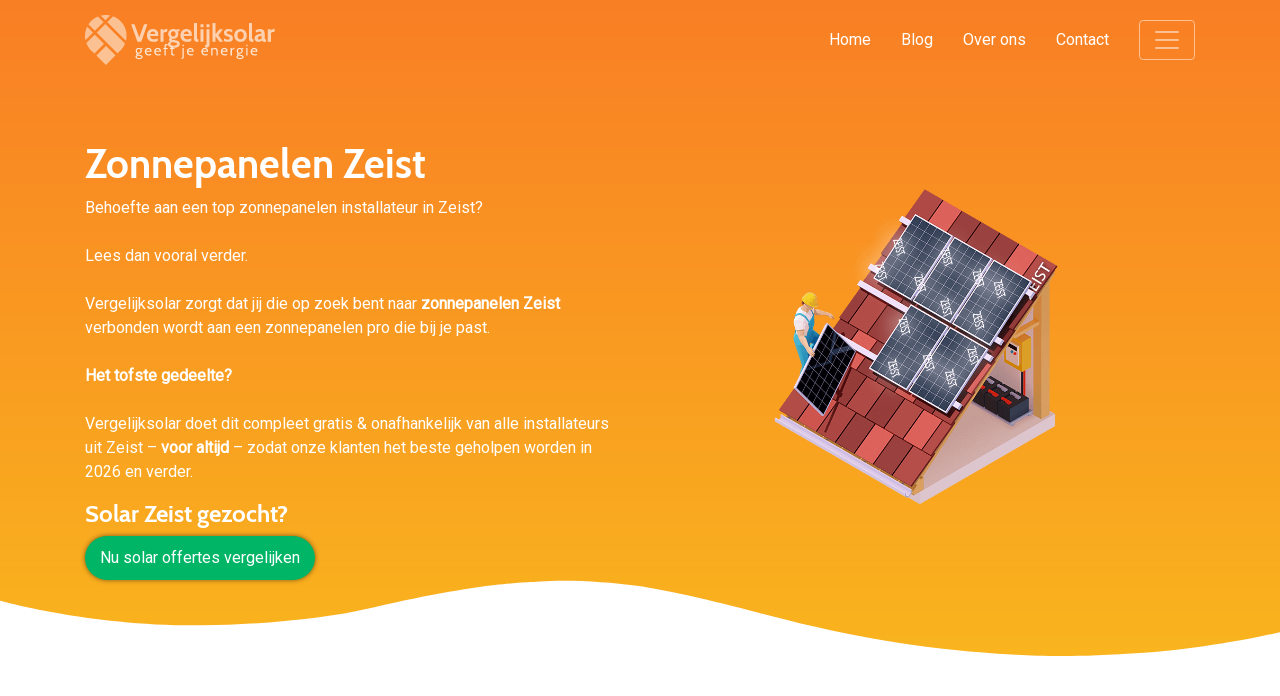

--- FILE ---
content_type: text/html; charset=UTF-8
request_url: https://vergelijksolar.nl/zonnepanelen-zeist/
body_size: 30169
content:
<!DOCTYPE html><html lang="nl-NL"><head><meta charset="UTF-8" /><link rel="preconnect" href="https://fonts.gstatic.com/" crossorigin /><script src="[data-uri]" defer></script><script data-optimized="1" src="https://vergelijksolar.nl/wp-content/plugins/litespeed-cache/assets/js/webfontloader.min.js" defer></script><link data-optimized="2" rel="stylesheet" href="https://vergelijksolar.nl/wp-content/litespeed/css/3bead51ba27ef502e77483dcf932f8c9.css?ver=0c87f" /><meta name="viewport" content="width=device-width, initial-scale=1"><meta name="theme-color" content="#f97f25">
 <script src="[data-uri]" defer></script> <meta name='robots' content='index, follow, max-image-preview:large, max-snippet:-1, max-video-preview:-1' /><style>img:is([sizes="auto" i], [sizes^="auto," i]) { contain-intrinsic-size: 3000px 1500px }</style><title>Zonnepanelen Zeist | Vergelijk solar en bespaar 40%</title><meta name="description" content="Zonnepanelen Zeist of solar Zeist laten installeren? Zonne energie is duurzame energie. Lage kosten en hoge opbrengsten. Vergelijk vandaag.✓" /><link rel="canonical" href="https://vergelijksolar.nl/zonnepanelen-zeist/" /><meta property="og:locale" content="nl_NL" /><meta property="og:type" content="article" /><meta property="og:title" content="Zonnepanelen Zeist | Vergelijk solar en bespaar 40%" /><meta property="og:description" content="Zonnepanelen Zeist of solar Zeist laten installeren? Zonne energie is duurzame energie. Lage kosten en hoge opbrengsten. Vergelijk vandaag.✓" /><meta property="og:url" content="https://vergelijksolar.nl/zonnepanelen-zeist/" /><meta property="og:site_name" content="vergelijksolar.nl" /><meta property="article:modified_time" content="2020-07-16T12:00:00+00:00" /><meta property="og:image" content="https://vergelijksolar.nl/wp-content/uploads/2020/04/Zonnepanelen_Zeist.png" /><meta property="og:image:width" content="1020" /><meta property="og:image:height" content="753" /><meta property="og:image:type" content="image/png" /><meta name="twitter:card" content="summary_large_image" /> <script type="application/ld+json" class="yoast-schema-graph">{"@context":"https://schema.org","@graph":[{"@type":"WebPage","@id":"https://vergelijksolar.nl/zonnepanelen-zeist/","url":"https://vergelijksolar.nl/zonnepanelen-zeist/","name":"Zonnepanelen Zeist | Vergelijk solar en bespaar 40%","isPartOf":{"@id":"https://vergelijksolar.nl/#website"},"primaryImageOfPage":{"@id":"https://vergelijksolar.nl/zonnepanelen-zeist/#primaryimage"},"image":{"@id":"https://vergelijksolar.nl/zonnepanelen-zeist/#primaryimage"},"thumbnailUrl":"https://vergelijksolar.nl/wp-content/uploads/2020/04/Zonnepanelen_Zeist.png","datePublished":"2020-07-14T19:36:45+00:00","dateModified":"2020-07-16T12:00:00+00:00","description":"Zonnepanelen Zeist of solar Zeist laten installeren? Zonne energie is duurzame energie. Lage kosten en hoge opbrengsten. Vergelijk vandaag.✓","breadcrumb":{"@id":"https://vergelijksolar.nl/zonnepanelen-zeist/#breadcrumb"},"inLanguage":"nl-NL","potentialAction":[{"@type":"ReadAction","target":["https://vergelijksolar.nl/zonnepanelen-zeist/"]}]},{"@type":"ImageObject","inLanguage":"nl-NL","@id":"https://vergelijksolar.nl/zonnepanelen-zeist/#primaryimage","url":"https://vergelijksolar.nl/wp-content/uploads/2020/04/Zonnepanelen_Zeist.png","contentUrl":"https://vergelijksolar.nl/wp-content/uploads/2020/04/Zonnepanelen_Zeist.png","width":1020,"height":753,"caption":"Zonnepanelen Zeist Solar"},{"@type":"BreadcrumbList","@id":"https://vergelijksolar.nl/zonnepanelen-zeist/#breadcrumb","itemListElement":[{"@type":"ListItem","position":1,"name":"Home","item":"https://vergelijksolar.nl/"},{"@type":"ListItem","position":2,"name":"Zonnepanelen Zeist"}]},{"@type":"WebSite","@id":"https://vergelijksolar.nl/#website","url":"https://vergelijksolar.nl/","name":"vergelijksolar.nl","description":"een enorm fijne website","publisher":{"@id":"https://vergelijksolar.nl/#organization"},"potentialAction":[{"@type":"SearchAction","target":{"@type":"EntryPoint","urlTemplate":"https://vergelijksolar.nl/?s={search_term_string}"},"query-input":{"@type":"PropertyValueSpecification","valueRequired":true,"valueName":"search_term_string"}}],"inLanguage":"nl-NL"},{"@type":"Organization","@id":"https://vergelijksolar.nl/#organization","name":"Vergelijksolar","url":"https://vergelijksolar.nl/","logo":{"@type":"ImageObject","inLanguage":"nl-NL","@id":"https://vergelijksolar.nl/#/schema/logo/image/","url":"https://vergelijksolar.nl/wp-content/uploads/2020/04/Favicon-en-logo-solarkaart.png","contentUrl":"https://vergelijksolar.nl/wp-content/uploads/2020/04/Favicon-en-logo-solarkaart.png","width":512,"height":512,"caption":"Vergelijksolar"},"image":{"@id":"https://vergelijksolar.nl/#/schema/logo/image/"}}]}</script> <link rel="alternate" type="application/rss+xml" title="vergelijksolar.nl &raquo; Zonnepanelen Zeist reactiesfeed" href="https://vergelijksolar.nl/zonnepanelen-zeist/feed/" /><style id='classic-theme-styles-inline-css' type='text/css'>/*! This file is auto-generated */
.wp-block-button__link{color:#fff;background-color:#32373c;border-radius:9999px;box-shadow:none;text-decoration:none;padding:calc(.667em + 2px) calc(1.333em + 2px);font-size:1.125em}.wp-block-file__button{background:#32373c;color:#fff;text-decoration:none}</style><style id='global-styles-inline-css' type='text/css'>:root{--wp--preset--aspect-ratio--square: 1;--wp--preset--aspect-ratio--4-3: 4/3;--wp--preset--aspect-ratio--3-4: 3/4;--wp--preset--aspect-ratio--3-2: 3/2;--wp--preset--aspect-ratio--2-3: 2/3;--wp--preset--aspect-ratio--16-9: 16/9;--wp--preset--aspect-ratio--9-16: 9/16;--wp--preset--color--black: #000000;--wp--preset--color--cyan-bluish-gray: #abb8c3;--wp--preset--color--white: #ffffff;--wp--preset--color--pale-pink: #f78da7;--wp--preset--color--vivid-red: #cf2e2e;--wp--preset--color--luminous-vivid-orange: #ff6900;--wp--preset--color--luminous-vivid-amber: #fcb900;--wp--preset--color--light-green-cyan: #7bdcb5;--wp--preset--color--vivid-green-cyan: #00d084;--wp--preset--color--pale-cyan-blue: #8ed1fc;--wp--preset--color--vivid-cyan-blue: #0693e3;--wp--preset--color--vivid-purple: #9b51e0;--wp--preset--gradient--vivid-cyan-blue-to-vivid-purple: linear-gradient(135deg,rgba(6,147,227,1) 0%,rgb(155,81,224) 100%);--wp--preset--gradient--light-green-cyan-to-vivid-green-cyan: linear-gradient(135deg,rgb(122,220,180) 0%,rgb(0,208,130) 100%);--wp--preset--gradient--luminous-vivid-amber-to-luminous-vivid-orange: linear-gradient(135deg,rgba(252,185,0,1) 0%,rgba(255,105,0,1) 100%);--wp--preset--gradient--luminous-vivid-orange-to-vivid-red: linear-gradient(135deg,rgba(255,105,0,1) 0%,rgb(207,46,46) 100%);--wp--preset--gradient--very-light-gray-to-cyan-bluish-gray: linear-gradient(135deg,rgb(238,238,238) 0%,rgb(169,184,195) 100%);--wp--preset--gradient--cool-to-warm-spectrum: linear-gradient(135deg,rgb(74,234,220) 0%,rgb(151,120,209) 20%,rgb(207,42,186) 40%,rgb(238,44,130) 60%,rgb(251,105,98) 80%,rgb(254,248,76) 100%);--wp--preset--gradient--blush-light-purple: linear-gradient(135deg,rgb(255,206,236) 0%,rgb(152,150,240) 100%);--wp--preset--gradient--blush-bordeaux: linear-gradient(135deg,rgb(254,205,165) 0%,rgb(254,45,45) 50%,rgb(107,0,62) 100%);--wp--preset--gradient--luminous-dusk: linear-gradient(135deg,rgb(255,203,112) 0%,rgb(199,81,192) 50%,rgb(65,88,208) 100%);--wp--preset--gradient--pale-ocean: linear-gradient(135deg,rgb(255,245,203) 0%,rgb(182,227,212) 50%,rgb(51,167,181) 100%);--wp--preset--gradient--electric-grass: linear-gradient(135deg,rgb(202,248,128) 0%,rgb(113,206,126) 100%);--wp--preset--gradient--midnight: linear-gradient(135deg,rgb(2,3,129) 0%,rgb(40,116,252) 100%);--wp--preset--font-size--small: 13px;--wp--preset--font-size--medium: 20px;--wp--preset--font-size--large: 36px;--wp--preset--font-size--x-large: 42px;--wp--preset--spacing--20: 0.44rem;--wp--preset--spacing--30: 0.67rem;--wp--preset--spacing--40: 1rem;--wp--preset--spacing--50: 1.5rem;--wp--preset--spacing--60: 2.25rem;--wp--preset--spacing--70: 3.38rem;--wp--preset--spacing--80: 5.06rem;--wp--preset--shadow--natural: 6px 6px 9px rgba(0, 0, 0, 0.2);--wp--preset--shadow--deep: 12px 12px 50px rgba(0, 0, 0, 0.4);--wp--preset--shadow--sharp: 6px 6px 0px rgba(0, 0, 0, 0.2);--wp--preset--shadow--outlined: 6px 6px 0px -3px rgba(255, 255, 255, 1), 6px 6px rgba(0, 0, 0, 1);--wp--preset--shadow--crisp: 6px 6px 0px rgba(0, 0, 0, 1);}:where(.is-layout-flex){gap: 0.5em;}:where(.is-layout-grid){gap: 0.5em;}body .is-layout-flex{display: flex;}.is-layout-flex{flex-wrap: wrap;align-items: center;}.is-layout-flex > :is(*, div){margin: 0;}body .is-layout-grid{display: grid;}.is-layout-grid > :is(*, div){margin: 0;}:where(.wp-block-columns.is-layout-flex){gap: 2em;}:where(.wp-block-columns.is-layout-grid){gap: 2em;}:where(.wp-block-post-template.is-layout-flex){gap: 1.25em;}:where(.wp-block-post-template.is-layout-grid){gap: 1.25em;}.has-black-color{color: var(--wp--preset--color--black) !important;}.has-cyan-bluish-gray-color{color: var(--wp--preset--color--cyan-bluish-gray) !important;}.has-white-color{color: var(--wp--preset--color--white) !important;}.has-pale-pink-color{color: var(--wp--preset--color--pale-pink) !important;}.has-vivid-red-color{color: var(--wp--preset--color--vivid-red) !important;}.has-luminous-vivid-orange-color{color: var(--wp--preset--color--luminous-vivid-orange) !important;}.has-luminous-vivid-amber-color{color: var(--wp--preset--color--luminous-vivid-amber) !important;}.has-light-green-cyan-color{color: var(--wp--preset--color--light-green-cyan) !important;}.has-vivid-green-cyan-color{color: var(--wp--preset--color--vivid-green-cyan) !important;}.has-pale-cyan-blue-color{color: var(--wp--preset--color--pale-cyan-blue) !important;}.has-vivid-cyan-blue-color{color: var(--wp--preset--color--vivid-cyan-blue) !important;}.has-vivid-purple-color{color: var(--wp--preset--color--vivid-purple) !important;}.has-black-background-color{background-color: var(--wp--preset--color--black) !important;}.has-cyan-bluish-gray-background-color{background-color: var(--wp--preset--color--cyan-bluish-gray) !important;}.has-white-background-color{background-color: var(--wp--preset--color--white) !important;}.has-pale-pink-background-color{background-color: var(--wp--preset--color--pale-pink) !important;}.has-vivid-red-background-color{background-color: var(--wp--preset--color--vivid-red) !important;}.has-luminous-vivid-orange-background-color{background-color: var(--wp--preset--color--luminous-vivid-orange) !important;}.has-luminous-vivid-amber-background-color{background-color: var(--wp--preset--color--luminous-vivid-amber) !important;}.has-light-green-cyan-background-color{background-color: var(--wp--preset--color--light-green-cyan) !important;}.has-vivid-green-cyan-background-color{background-color: var(--wp--preset--color--vivid-green-cyan) !important;}.has-pale-cyan-blue-background-color{background-color: var(--wp--preset--color--pale-cyan-blue) !important;}.has-vivid-cyan-blue-background-color{background-color: var(--wp--preset--color--vivid-cyan-blue) !important;}.has-vivid-purple-background-color{background-color: var(--wp--preset--color--vivid-purple) !important;}.has-black-border-color{border-color: var(--wp--preset--color--black) !important;}.has-cyan-bluish-gray-border-color{border-color: var(--wp--preset--color--cyan-bluish-gray) !important;}.has-white-border-color{border-color: var(--wp--preset--color--white) !important;}.has-pale-pink-border-color{border-color: var(--wp--preset--color--pale-pink) !important;}.has-vivid-red-border-color{border-color: var(--wp--preset--color--vivid-red) !important;}.has-luminous-vivid-orange-border-color{border-color: var(--wp--preset--color--luminous-vivid-orange) !important;}.has-luminous-vivid-amber-border-color{border-color: var(--wp--preset--color--luminous-vivid-amber) !important;}.has-light-green-cyan-border-color{border-color: var(--wp--preset--color--light-green-cyan) !important;}.has-vivid-green-cyan-border-color{border-color: var(--wp--preset--color--vivid-green-cyan) !important;}.has-pale-cyan-blue-border-color{border-color: var(--wp--preset--color--pale-cyan-blue) !important;}.has-vivid-cyan-blue-border-color{border-color: var(--wp--preset--color--vivid-cyan-blue) !important;}.has-vivid-purple-border-color{border-color: var(--wp--preset--color--vivid-purple) !important;}.has-vivid-cyan-blue-to-vivid-purple-gradient-background{background: var(--wp--preset--gradient--vivid-cyan-blue-to-vivid-purple) !important;}.has-light-green-cyan-to-vivid-green-cyan-gradient-background{background: var(--wp--preset--gradient--light-green-cyan-to-vivid-green-cyan) !important;}.has-luminous-vivid-amber-to-luminous-vivid-orange-gradient-background{background: var(--wp--preset--gradient--luminous-vivid-amber-to-luminous-vivid-orange) !important;}.has-luminous-vivid-orange-to-vivid-red-gradient-background{background: var(--wp--preset--gradient--luminous-vivid-orange-to-vivid-red) !important;}.has-very-light-gray-to-cyan-bluish-gray-gradient-background{background: var(--wp--preset--gradient--very-light-gray-to-cyan-bluish-gray) !important;}.has-cool-to-warm-spectrum-gradient-background{background: var(--wp--preset--gradient--cool-to-warm-spectrum) !important;}.has-blush-light-purple-gradient-background{background: var(--wp--preset--gradient--blush-light-purple) !important;}.has-blush-bordeaux-gradient-background{background: var(--wp--preset--gradient--blush-bordeaux) !important;}.has-luminous-dusk-gradient-background{background: var(--wp--preset--gradient--luminous-dusk) !important;}.has-pale-ocean-gradient-background{background: var(--wp--preset--gradient--pale-ocean) !important;}.has-electric-grass-gradient-background{background: var(--wp--preset--gradient--electric-grass) !important;}.has-midnight-gradient-background{background: var(--wp--preset--gradient--midnight) !important;}.has-small-font-size{font-size: var(--wp--preset--font-size--small) !important;}.has-medium-font-size{font-size: var(--wp--preset--font-size--medium) !important;}.has-large-font-size{font-size: var(--wp--preset--font-size--large) !important;}.has-x-large-font-size{font-size: var(--wp--preset--font-size--x-large) !important;}
:where(.wp-block-post-template.is-layout-flex){gap: 1.25em;}:where(.wp-block-post-template.is-layout-grid){gap: 1.25em;}
:where(.wp-block-columns.is-layout-flex){gap: 2em;}:where(.wp-block-columns.is-layout-grid){gap: 2em;}
:root :where(.wp-block-pullquote){font-size: 1.5em;line-height: 1.6;}</style> <script type="text/javascript" src="https://vergelijksolar.nl/wp-includes/js/jquery/jquery.min.js" id="jquery-core-js"></script> <script data-optimized="1" type="text/javascript" src="https://vergelijksolar.nl/wp-content/litespeed/js/857a5b77fde5d0310606659f506ea050.js?ver=ea050" id="jquery-migrate-js" defer data-deferred="1"></script> <link rel="https://api.w.org/" href="https://vergelijksolar.nl/wp-json/" /><link rel="alternate" title="JSON" type="application/json" href="https://vergelijksolar.nl/wp-json/wp/v2/pages/30849" /><link rel="EditURI" type="application/rsd+xml" title="RSD" href="https://vergelijksolar.nl/xmlrpc.php?rsd" /><meta name="generator" content="WordPress 6.7.4" /><link rel='shortlink' href='https://vergelijksolar.nl/?p=30849' /><link rel="alternate" title="oEmbed (JSON)" type="application/json+oembed" href="https://vergelijksolar.nl/wp-json/oembed/1.0/embed?url=https%3A%2F%2Fvergelijksolar.nl%2Fzonnepanelen-zeist%2F" /><link rel="alternate" title="oEmbed (XML)" type="text/xml+oembed" href="https://vergelijksolar.nl/wp-json/oembed/1.0/embed?url=https%3A%2F%2Fvergelijksolar.nl%2Fzonnepanelen-zeist%2F&#038;format=xml" /><link rel="icon" href="https://vergelijksolar.nl/wp-content/uploads/2020/04/cropped-Favicon-en-logo-solarkaart-32x32.png" sizes="32x32" /><link rel="icon" href="https://vergelijksolar.nl/wp-content/uploads/2020/04/cropped-Favicon-en-logo-solarkaart-192x192.png" sizes="192x192" /><link rel="apple-touch-icon" href="https://vergelijksolar.nl/wp-content/uploads/2020/04/cropped-Favicon-en-logo-solarkaart-180x180.png" /><meta name="msapplication-TileImage" content="https://vergelijksolar.nl/wp-content/uploads/2020/04/cropped-Favicon-en-logo-solarkaart-270x270.png" /></head><body
class="page-template page-template-template_plaatsnaam page-template-template_plaatsnaam-php page page-id-30849 zonnepanelen-zeist"><noscript><iframe src="https://www.googletagmanager.com/ns.html?id=GTM-57LBBBW"
height="0" width="0" style="display:none;visibility:hidden"></iframe></noscript><nav class="navbar navbar-dark"><div class="container">
<a class="navbar-brand" href="https://vergelijksolar.nl">
<svg version="1.1" id="Laag_1" xmlns="http://www.w3.org/2000/svg" x="0" y="0" viewBox="0 0 1071 280" xml:space="preserve"><style>.st1{fill:#fff}</style><g id="Laag_1-2"><g id="Z1FxJg.tif"><path class="st1" d="M182.1 215.3L66 99.3l48.6-48.6 109.8 109.8c-.6 1.3-1.2 2.9-1.9 4.4-2.3 5.2-5.1 10.1-8.2 14.8-2.8 4.3-5.9 8.3-9.2 12.2-5 5.6-10.4 10.9-15.7 16.2l-6.6 6.6c-.3.3-.5.5-.7.6zM229.7 144.8L125 40.1l33-32.8c23.8 9.3 43.2 24.7 57 46.6 17.6 28.1 22.1 58.5 14.7 90.9zM116.9 280l-53.4-53.5 54.3-54.2 53.4 53.4-54.3 54.3zM107.1 161.7l-54.4 54.4c-.8-.7-1.6-1.5-2.4-2.3-2-2-3.9-4.1-6-6-1.8-1.7-3.8-3.1-5.6-4.8-3-2.9-5.9-5.7-8.7-8.8-2.6-2.8-5-5.8-7.3-8.9-4.7-6.3-8.7-13-11.9-20.2-1.1-2.3-2-4.7-3-7.1-.1-.2-.1-.3-.2-.5l47.7-47.7 51.8 51.9zM55.4 88.4L19.2 52.3C32.1 32.6 50.7 17.4 72.4 8.4L103.9 40 55.4 88.4zM2.7 141.1c-.1-.2-.2-.4-.2-.6-4.1-19.7-3.1-40.1 2.9-59.3 1.6-5.3 3.7-10.5 6.2-15.5L44.8 99 2.7 141.1zM141.1 2.6l-26.6 26.7L88.6 3.4c17.2-4.3 35.1-4.5 52.5-.8z"/></g></g><path class="st1" d="M283.2 235c0-2.3.8-7 7.4-9.3-3.6-1.7-4.2-4-4.2-5.2 0-1.4.9-4.3 4.9-6.2-5.9-4.3-7.2-9.3-7.2-13.5 0-9.1 5.9-16.7 16.9-16.7 3.9 0 7.2.9 10.6 3 2.5-1.4 5.9-2.4 10.1-2.4h.7l-.9 5.1h-1.9c-.6 0-3.1.2-4.9.6 3 3.6 3.8 6.9 3.8 9.9 0 8.4-5.9 16.5-16.8 16.5-1.9 0-4.1-.3-5.9-.8-1.2.7-2 1.5-2 2.5 0 2.1 3 2.7 12.9 4.4 6.5 1.1 16.9 3.4 16.9 11.5 0 6.7-7.1 13-20.8 13-14.6.1-19.6-6.9-19.6-12.4zm13.9-7.4c-3.8 1.2-6.6 4.3-6.6 7.3 0 3.8 4.5 6.8 12.4 6.8 8.5 0 12.8-3.4 12.8-6.6 0-3-3.6-5.1-11.1-6.4-.1-.1-6.5-1-7.5-1.1zm-5.7-27.1c0 6.5 4.1 10.5 9.9 10.5 6.3 0 9.8-4.7 9.8-10.7 0-6.5-4.1-10.1-10-10.1-6.3 0-9.7 4.3-9.7 10.3zM342.9 205.6c1.1 11.5 7.7 14.8 15.6 14.8 3.8 0 8.2-.8 11.9-2.5l1 6c-3.2 1.4-7.9 3.2-13.9 3.2-14.6 0-22.4-10-22.4-21.9 0-11.6 7.4-21.2 20.3-21.2 10.3 0 17.9 6.3 17.9 17.5 0 1.2-.1 2.6-.3 4.1h-30.1zm.7-5.2h21.8c0-5.8-3.2-9.6-10.2-9.6-6.7 0-10.1 3.6-11.6 9.6zM395.5 205.6c1.1 11.5 7.7 14.8 15.6 14.8 3.8 0 8.2-.8 11.9-2.5l1 6c-3.2 1.4-7.9 3.2-13.9 3.2-14.6 0-22.4-10-22.4-21.9 0-11.6 7.4-21.2 20.3-21.2 10.3 0 17.9 6.3 17.9 17.5 0 1.2-.1 2.6-.3 4.1h-30.1zm.7-5.2H418c0-5.8-3.2-9.6-10.2-9.6-6.7 0-10.1 3.6-11.6 9.6zM453.4 190.8v35.5h-7.6v-35.5h-7.2l1-5.9h6.2v-10.5c0-6.7 3.3-11.5 9.6-11.5 4.8 0 6.6.4 8.6 1.1l-1.2 6.4c-1.9-.6-3.5-.8-5.1-.8-4 0-4.4 1.7-4.4 10.2v5.1h11.2v5.9h-11.1zM501.4 227.2h-6.9c-7.9 0-10.8-4.9-10.8-9.9v-26.5h-7.1l.7-5.9h6.4v-10.2l7.6-.8v11h10.9v5.9h-10.9v21.8c0 8 .5 8.5 8.7 8.5h1.9l-.5 6.1zM541.1 246.9l-.8-5.8c5-.5 6.2-1.8 6.2-8.5V185h7.6v50.5c0 8-6.1 10.3-10.4 11l-2.6.4zm5.3-71.3v-8.5h7.6v8.5h-7.6zM578.9 205.6c1.1 11.5 7.7 14.8 15.6 14.8 3.8 0 8.2-.8 11.9-2.5l1 6c-3.2 1.4-7.9 3.2-13.9 3.2-14.6 0-22.4-10-22.4-21.9 0-11.6 7.4-21.2 20.3-21.2 10.3 0 17.9 6.3 17.9 17.5 0 1.2-.1 2.6-.3 4.1h-30.1zm.7-5.2h21.8c0-5.8-3.2-9.6-10.2-9.6-6.7 0-10.1 3.6-11.6 9.6zM659.9 205.6c1.1 11.5 7.7 14.8 15.6 14.8 3.8 0 8.2-.8 11.9-2.5l1 6c-3.2 1.4-7.9 3.2-13.9 3.2-14.6 0-22.4-10-22.4-21.9 0-11.6 7.4-21.2 20.3-21.2 10.3 0 17.9 6.3 17.9 17.5 0 1.2-.1 2.6-.3 4.1h-30.1zm.6-5.2h21.8c0-5.8-3.2-9.6-10.2-9.6-6.7 0-10 3.6-11.6 9.6zM737 226.4v-22.8c0-8.8-3-12.7-10.8-12.7-4.7 0-9.2 1.7-11.3 5.4v30.1h-7.6v-41.5h5.9l.8 4.4c4.7-4.2 9.3-5.2 13.7-5.2 12.1 0 16.9 7.5 16.9 19.5v22.8H737zM769.1 205.6c1.1 11.5 7.7 14.8 15.6 14.8 3.8 0 8.2-.8 11.9-2.5l1 6c-3.2 1.4-7.9 3.2-13.9 3.2-14.6 0-22.4-10-22.4-21.9 0-11.6 7.4-21.2 20.3-21.2 10.3 0 17.9 6.3 17.9 17.5 0 1.2-.1 2.6-.3 4.1h-30.1zm.7-5.2h21.8c0-5.8-3.2-9.6-10.2-9.6-6.7 0-10.1 3.6-11.6 9.6zM836.7 191.8h-2.6c-3.5 0-8 2.7-9.5 5.3v29.3h-8.1v-41.5h6.3l.9 6.9c5-5.7 9-8.4 14-8.4h.7l-1.7 8.4zM849.5 235c0-2.3.8-7 7.4-9.3-3.6-1.7-4.2-4-4.2-5.2 0-1.4.9-4.3 4.9-6.2-5.9-4.3-7.2-9.3-7.2-13.5 0-9.1 5.9-16.7 16.9-16.7 3.9 0 7.2.9 10.6 3 2.5-1.4 5.9-2.4 10.1-2.4h.7l-.9 5.1h-1.9c-.6 0-3.1.2-4.9.6 3 3.6 3.8 6.9 3.8 9.9 0 8.4-5.9 16.5-16.8 16.5-1.9 0-4.1-.3-5.9-.8-1.2.7-2 1.5-2 2.5 0 2.1 3 2.7 12.9 4.4 6.5 1.1 16.9 3.4 16.9 11.5 0 6.7-7.1 13-20.8 13-14.6.1-19.6-6.9-19.6-12.4zm13.9-7.4c-3.8 1.2-6.6 4.3-6.6 7.3 0 3.8 4.5 6.8 12.4 6.8 8.5 0 12.8-3.4 12.8-6.6 0-3-3.6-5.1-11.1-6.4-.2-.1-6.5-1-7.5-1.1zm-5.8-27.1c0 6.5 4.1 10.5 9.9 10.5 6.3 0 9.8-4.7 9.8-10.7 0-6.5-4.1-10.1-10-10.1-6.3 0-9.7 4.3-9.7 10.3zM903.9 175.6v-8.5h7.6v8.5h-7.6zm0 50.8v-41.5h7.6v41.5h-7.6zM936.4 205.6c1.1 11.5 7.7 14.8 15.6 14.8 3.8 0 8.2-.8 11.9-2.5l1 6c-3.2 1.4-7.9 3.2-13.9 3.2-14.6 0-22.4-10-22.4-21.9 0-11.6 7.4-21.2 20.3-21.2 10.3 0 17.9 6.3 17.9 17.5 0 1.2-.1 2.6-.3 4.1h-30.1zm.7-5.2h21.8c0-5.8-3.2-9.6-10.2-9.6-6.7 0-10.1 3.6-11.6 9.6z"/><g><path class="st1" d="M315.5 149.2h-21.7l-35.1-97.5h18.5l27.3 74 26.9-74h18.4l-34.3 97.5zM365 118.1c2 13 11.6 18.3 20.8 18.3 6.5 0 15.7-2.6 21.5-5.7l.8 14.6c-5.3 2.8-13.4 5.3-23.3 5.3-25.2 0-37.8-16.6-37.8-36.1 0-19.4 12-36.1 33.4-36.1 17.6 0 30.7 11.8 30.7 30.2 0 3.1-.4 6.1-1.1 9.5h-45zm.4-11.7h28.1c0-6.3-3.2-13.8-12.5-13.8-8.9 0-13.9 5.9-15.6 13.8zM459.3 94.7h-6.4c-5.7 0-10.7 3.1-12.7 7v47.5H423V79.5h16.2l.4 7.4c3.6-3.8 10.6-8.5 18.5-8.5h4.6l-3.4 16.3zM465.3 163.4c0-6.7 4-11.7 11.4-15.6-3.8-2.4-6.3-5.4-6.3-10 0-4.3 2.4-7.2 7-9.5-7-5-10.7-13.2-10.7-22.4 0-14.9 10-27.4 28.3-27.4 6.3 0 11.7 1.5 15.9 4.2 2.8-1.5 8.4-3.1 14.9-3.1h4.5l-1.1 10.9h-6.3c-.8 0-2.4 0-3.9.1 2.8 4.3 4.2 9.8 4.2 15.3 0 14.9-9.9 27.4-28.1 27.4-2.6 0-5-.3-7.4-.7-1 .4-1.5 1.3-1.5 2.2 0 3.3 6 4.3 17.4 5.7 9.9 1.3 28 4.2 28 21 0 13.5-11.8 22.4-33.3 22.4-23.2.1-33-10.2-33-20.5zm24-11.3c-5 1.7-9.6 4.3-9.6 9.6 0 6.1 6.4 10 17.7 10 10.7 0 18.8-3.5 18.8-9.5 0-6.7-9.8-7.9-18.5-8.9-2.6-.2-5.4-.6-8.4-1.2zm-7.1-46.3c0 8.9 4.3 14.8 12.8 14.8 8.4 0 12.7-5.9 12.7-14.8S503.4 91 495 91c-8.5.1-12.8 5.9-12.8 14.8zM553.1 118.1c2 13 11.6 18.3 20.8 18.3 6.5 0 15.7-2.6 21.5-5.7l.8 14.6c-5.3 2.8-13.4 5.3-23.3 5.3-25.2 0-37.8-16.6-37.8-36.1 0-19.4 12-36.1 33.4-36.1 17.6 0 30.7 11.8 30.7 30.2 0 3.1-.4 6.1-1.1 9.5h-45zm.4-11.7h28.1c0-6.3-3.2-13.8-12.5-13.8-8.9 0-13.9 5.9-15.6 13.8zM635.1 150.6h-6.3c-12.4 0-17.8-8.2-17.8-18.3V44.7h17.3v80.5c0 11.1 1.5 11.1 8.4 11.1l-1.6 14.3zM647.7 68.9V51.6H665v17.3h-17.3zm0 80.3V79.5H665v69.7h-17.3zM674.3 182.9l-1.5-14.2c7.4 0 8.4-.1 8.4-11.1v-78h17.3v85.1c0 10-5.4 18.3-17.8 18.3h-6.4zm6.8-114V51.6h17.3v17.3h-17.3zM714.4 149.2V44.7h17.3v63.4l22.2-28.6h19.5L747.9 113l25.5 36.2h-19.5l-22.2-30.9v30.9h-17.3zM778.4 145.4l1.5-14.8c4.3 3.3 13.7 7 21.5 7 8.4 0 10.6-4.2 10.6-7.7 0-5.9-6-7.8-12.8-9.9-9.8-2.9-20.1-6.1-20.1-19.5 0-9.8 5.9-22.2 25.5-22.2 9.1 0 18.1 2.6 21.9 5.2L825 98.3c-3.5-3.5-11.6-7.5-19.1-7.5-6 0-11.6 2.1-11.6 7.7 0 6.7 7.1 7.8 15.9 10.3 9.3 2.6 19.1 7 19.1 21.3 0 8.5-3.5 20.5-27.3 20.5-11 0-19.6-2.5-23.6-5.2zM836.9 114.5c0-19.5 13-36.1 35.3-36.1 22.3 0 35.3 16.6 35.3 36.1s-13 36.1-35.3 36.1c-22.4 0-35.3-16.6-35.3-36.1zm17.7 0c0 13 6.4 21.9 17.6 21.9s17.6-8.9 17.6-21.9-6.4-21.9-17.6-21.9-17.6 8.9-17.6 21.9zM943.5 150.6h-6.3c-12.4 0-17.8-8.2-17.8-18.3V44.7h17.3v80.5c0 11.1 1.5 11.1 8.4 11.1l-1.6 14.3zM1014.2 150.6h-6.3c-7.8 0-13-3.2-15.6-8.1-4.6 5.2-13 8.1-21.3 8.1-11.1 0-20.2-7.7-20.2-20.9 0-19.6 26.1-24.5 39.2-24.9-.4-7.9-3.6-11.4-12.5-11.4-6.3 0-11.7 1.7-19.1 5.3l-1.5-14.1c8.4-4 16.7-6.1 25.4-6.1 15.6 0 25.2 7.8 25.2 28v18.8c0 10.4 1.1 11.1 6.1 11.1h2.2l-1.6 14.2zm-24.1-34.2c-9.8.4-21.2 4.3-21.2 12.5 0 5.7 2.8 8.4 9.3 8.4 3.1 0 8.2-1.5 11.8-5v-15.9zM1061.7 94.7h-6.4c-5.7 0-10.7 3.1-12.7 7v47.5h-17.3V79.5h16.2l.4 7.4c3.6-3.8 10.6-8.5 18.5-8.5h4.6l-3.3 16.3z"/></g></svg>	</a><div class="d-flex align-items-center"><div class="desktopnav d-none d-lg-block d-xl-block"><li><a class="home" href="https://vergelijksolar.nl" rel="nofollow">Home</a></li><li><a class="blog" href="https://vergelijksolar.nl/blog" rel="nofollow">Blog</a></li><li><a class="over-ons" href="https://vergelijksolar.nl/over-ons" rel="nofollow">Over ons</a></li><li><a class="contact" href="https://vergelijksolar.nl/contact" rel="nofollow">Contact</a></li></div>
<button class="navbar-toggler" type="button" data-toggle="collapse" data-target="#hoofdmenu" aria-controls="hoofdmenu" aria-expanded="false" aria-label="Toggle navigation">
<span class="navbar-toggler-icon"></span>
</button></div><div class="collapse navbar-collapse" id="hoofdmenu"><ul class="mobilenav d-block d-lg-none d-xl-none"><li><a class="home" href="https://vergelijksolar.nl" rel="nofollow">Home</a></li><li><a class="blog" href="https://vergelijksolar.nl/blog" rel="nofollow">Blog</a></li><li><a class="over-ons" href="https://vergelijksolar.nl/over-ons" rel="nofollow">Over ons</a></li><li><a class="contact" href="https://vergelijksolar.nl/contact" rel="nofollow">Contact</a></li><hr></ul><ul id="menu-hoofdmenu" class=""><li id="menu-item-34679" class="menu-item menu-item-type-post_type menu-item-object-page menu-item-34679"><a title="Zonnepanelen" href="https://vergelijksolar.nl/zonnepanelen/">Zonnepanelen</a></li><li id="menu-item-34923" class="menu-item menu-item-type-post_type menu-item-object-page menu-item-34923"><a title="Zonnepanelen vergelijken" href="https://vergelijksolar.nl/zonnepanelen-vergelijken/">Zonnepanelen vergelijken</a></li><li id="menu-item-34677" class="menu-item menu-item-type-post_type menu-item-object-page menu-item-34677"><a title="Zonnepanelen kopen" href="https://vergelijksolar.nl/zonnepanelen-kopen/">Zonnepanelen kopen</a></li><li id="menu-item-34678" class="menu-item menu-item-type-post_type menu-item-object-page menu-item-34678"><a title="Kosten zonnepanelen" href="https://vergelijksolar.nl/kosten-zonnepanelen/">Kosten zonnepanelen</a></li><li id="menu-item-34680" class="menu-item menu-item-type-post_type menu-item-object-page menu-item-34680"><a title="Opbrengst zonnepanelen" href="https://vergelijksolar.nl/opbrengst-zonnepanelen/">Opbrengst zonnepanelen</a></li><li id="menu-item-34681" class="menu-item menu-item-type-post_type menu-item-object-page menu-item-34681"><a title="Zonnepanelen installateurs" href="https://vergelijksolar.nl/zonnepanelen-installateurs/">Zonnepanelen installateurs</a></li><li id="menu-item-34682" class="menu-item menu-item-type-post_type menu-item-object-page menu-item-34682"><a title="Zonnepanelen offerte" href="https://vergelijksolar.nl/zonnepanelen-offerte/">Zonnepanelen offerte</a></li></ul></div></div></nav><div class="menuoverlay"></div><section id="entry"><div class="container"><div class="row"><div class="col-12 col-md-6"><h1>Zonnepanelen Zeist</h1><p>Behoefte aan een top zonnepanelen installateur in Zeist?</br><br />
Lees dan vooral verder.</br><br />
Vergelijksolar zorgt dat jij die op zoek bent naar <b>zonnepanelen Zeist</b> verbonden wordt aan een zonnepanelen pro die bij je past. </br></br><b>Het tofste gedeelte?</b></br><br />
Vergelijksolar doet dit compleet gratis &#038; onafhankelijk van alle installateurs uit Zeist &#8211; <b>voor altijd</b> &#8211; zodat onze klanten het beste geholpen worden in 2026 en verder.</p><h3>Solar Zeist gezocht?</h3><p><a class="btn btn-primary" data-toggle="modal" data-target="#leadModal">Nu solar offertes vergelijken</a></p></div><div class="col-12 col-md-6">
<img src="https://vergelijksolar.nl/wp-content/uploads/2020/04/Zonnepanelen_Zeist.png" alt="Zonnepanelen Zeist"></div></div></div>
<svg xmlns="http://www.w3.org/2000/svg" viewBox="0 0 1000 100" preserveAspectRatio="none">
<path class="elementor-shape-fill" d="M790.5,93.1c-59.3-5.3-116.8-18-192.6-50c-29.6-12.7-76.9-31-100.5-35.9c-23.6-4.9-52.6-7.8-75.5-5.3
c-10.2,1.1-22.6,1.4-50.1,7.4c-27.2,6.3-58.2,16.6-79.4,24.7c-41.3,15.9-94.9,21.9-134,22.6C72,58.2,0,25.8,0,25.8V100h1000V65.3
c0,0-51.5,19.4-106.2,25.7C839.5,97,814.1,95.2,790.5,93.1z"></path>
</svg></section><section id="recentiesengreep"><div class="container"><div class="row"><div class="col-12 col-md-4"><div class="aantalsterren"><span>4.9</span><div class="star-filled"></div><div class="star-filled"></div><div class="star-filled"></div><div class="star-filled"></div><div class="star-negen"></div></div>
4.9 van de 5 sterren (gebaseerd op <a href="#recensies">145 reviews</a>)</div><div class="col-12 col-md-8 bedrijvenslidercol"><div class="bedrijven"><div>
<img src="https://vergelijksolar.nl/wp-content/uploads/2020/04/Zonnepanelen_solar_installatie_duurzaam.jpg" alt="Zonnepanelen solar installatie duurzaam vandaag" /></div><div>
<img src="https://vergelijksolar.nl/wp-content/uploads/2020/04/Zonnepanelen_solar_installatie_nieuws.jpg" alt="Zonnepanelen solar installatie nieuws" /></div><div>
<img src="https://vergelijksolar.nl/wp-content/uploads/2020/04/Zonnepanelen_solar_installatie_e8-solar.jpg" alt="Zonnepanelen solar installatie e8-solar" /></div><div>
<img src="https://vergelijksolar.nl/wp-content/uploads/2020/04/Zonne-energie.jpg" alt="Zonne energie" /></div><div>
<img src="https://vergelijksolar.nl/wp-content/uploads/2020/04/Zonnepanelen_rendement.jpg" alt="Zonnepanelen rendement" /></div><div>
<img src="https://vergelijksolar.nl/wp-content/uploads/2020/04/Zonnepanelen_solar_installatie_tehcniek-installateur.jpg" alt="Zonnepanelen solar installatie techniek installateur" /></div><div>
<img src="https://vergelijksolar.nl/wp-content/uploads/2020/04/beste-zonnepanelen-solar.jpg" alt="beste zonnepanelen solar" /></div></div></div></div></div></section><section id="3-9"><div class="container"><div class="row"><div class="col-md-6"><p><img decoding="async" src="https://vergelijksolar.nl/wp-content/uploads/2020/04/zonnepanelen_vergelijken_process.png" alt="zonnepanelen solar vergelijken"></p><p>Vergelijken van solar installatie prijzen in Zeist gaat heel gemakkelijk zoals je ziet. Meestal ontvang je dezelfde dag nog reactie! We helpen niet alleen mensen in Zeist, maar in heel Nederland! Zo hebben wij huiseigenaren en ondernemers uit Odijk, Driebergen Rijsenburg en Bunnik bijvoorbeeld ook geholpen aan een zonnepaneel installateur.</p><p> Spring direct naar:<ul><li><a href="#zonnepanelen-kopen-zeist"><p>Zonnepanelen kopen Zeist</p>
</a></li><li><a href="#zonne-energie-zeist"><p>Zonne energie Zeist</p>
</a></li><li><a href="#zonnepanelen-installateur-zeist"><p>Zonnepanelen installateur Zeist</p>
</a></li><li><a href="#zeist-zonnepanelen-laten-installeren"><p>Zeist zonnepanelen laten installeren</p>
</a></li><li><a href="#kosten-en-opbrengsten-van-zonnepanelen-uit-zeist"><p>Kosten en opbrengsten van zonnepanelen uit Zeist</p>
</a></li><li><a href="#zonnepanelen-uit-zeist-de-beste-investering"><p>Zonnepanelen uit Zeist &#8211; de beste investering</p>
</a></li><li><a href="#veelgestelde-vragen-uit-zeist"><p>Veelgestelde vragen uit Zeist</p>
</a></li><li><a href="#recensies"><p>zonnepanelen in Zeist</p>
</a></li><li><a href="#uitgelichte-installateurs-uit-zeist"><p>Uitgelichte installateurs uit Zeist</p>
</a></li></ul></p></div><div class="col-md-6"><h2>Waarom solar Zeist</h2><p>Er zijn allemaal redenen waarom het een verstandig idee is om <a href="/zonnepanelen/">zonnepanelen</a> te overwegen voor bij jou thuis. Het voornaamste is uiteraard dat de zonnepanelen je behoorlijk wat geld kunnen opleveren. Door het opwekken van de elektriciteit zal je jouw energierekening op een behoorlijk makkelijke wijze omlaag kunnen halen. Zo&#8217;n besparing kan uitlopen tot honderden euro&#8217;s per jaar.</p><p>Ook zullen solar panelen ervoor zorgen dat de waarde van je pand zal vermeerderen. Iedere investering brengt tenslotte een waardeverhoging met zich mee. Mocht je van plan zijn om in minder dan 20 jaar te verhuizen, kan dit zeker weten van pas komen.</p><p>Wat voor bepaalde mensen juist weer enorm doorslaggevend is, is het ecologische karakter van solar. Door zelfvoorzienend te zijn in je energiebehoefte, hoeft er landelijk minder energie te worden opgewekt via de traditionele opwekmethodes. Wanneer je kiest voor solar draag jij wel bij aan een schonere toekomst. Door mogelijke subsidies en belasting teruggave is het ook nog eens een duurzame investering. De tarieven die het bewerkstelligen van solar in Zeist met zich meebrengen is een onderdeel wat straks aan bod komt.</p></div></div></div></section><section id="zonnepanelen-kopen-zeist"><div class="container"><div class="row"><div class="col-md-8"><div class="row"><div class="col"><h2><p>Zonnepanelen kopen Zeist</p></h2><p>Jij hebt besloten dat je wilt overgaan tot zonnepanelen inkopen in Zeist. Je moet aan een boel dingen denken wanneer je zonnepanelen gaat aanschaffen. Laten we met name zorgen dat je de volledige voorlichting hebt om te besluiten wat het beste bij jou en je omstandigheden past. Tevens wil je uiteraard de beste prijs en weten waar je aan toe bent voor, tijdens en na de installatie. Nu is het relevant om het hele proces door te gaan lopen van offerte tot installatie! En hiervoor is een vergelijking erg belangrijk. Het rendement is tegenwoordig hoog, de levensduur van zonnepanelen lang echter hoe je het ook ziet, het blijft een investering die je gaat maken. Wanneer je de vergelijking doet kun je dan ook financieel gezien prima kosten besparen op zowel de plaatsing als het de panelen zelfs van de zonnepanelen in Zeist</p><p>Even een stukje ongeveinsd advies: De aankoop en plaatsing kosten zijn feitelijk niet het enige waar je op kunt letten. Kritisch letten op de deugdelijkheid van de zonnepanelen en de winst van de panelen zijn minstens zo doorslaggevend. Op lange termijn gaat dat je dat namelijk meer opbrengen. Bekijk ook de garantievoorwaarden wanneer je besluit om zonnepanelen te kopen in Zeist.</p><p>Er komt enorm veel op je af wanneer je besluit over te gaan tot <a href="/zonnepanelen-kopen/">zonnepanelen kopen</a>. Gelukkig ben je bij Vergelijksolar.nl aan het juiste adres voor informatie.</p></div></div></div><div class="col-md-4"><div class="sidebarspacer d-flex flex-column justify-content-center">
<a class="icoon" href="/zonnepanelen-vergelijken/" title="zonnepanelen vergelijken">
<svg version="1.1" id="Layer_1" xmlns="http://www.w3.org/2000/svg" xmlns:xlink="http://www.w3.org/1999/xlink" x="0px" y="0px" viewBox="0 0 512 512" xml:space="preserve"> <g> <g> <path d="m484.583 96.795h-191.451c-15.09 0-27.367 12.277-27.367 27.367v349.119c0 15.09 12.277 27.367 27.367 27.367h191.452c15.09 0 27.366-12.277 27.366-27.367v-349.119c0-15.09-12.277-27.367-27.367-27.367zm12.367 376.486c0 6.819-5.547 12.367-12.366 12.367h-191.452c-6.819 0-12.367-5.548-12.367-12.367v-21.495h216.185zm0-36.495h-216.185v-312.624c0-6.819 5.548-12.367 12.367-12.367h38.936l3.617 15.97c1.806 7.974 8.777 13.543 16.953 13.543h8.337c4.142 0 7.5-3.358 7.5-7.5s-3.358-7.5-7.5-7.5h-8.337c-1.121 0-2.076-.763-2.323-1.856l-2.867-12.657h82.82l-2.866 12.657c-.248 1.093-1.203 1.856-2.324 1.856h-28.77c-4.142 0-7.5 3.358-7.5 7.5s3.358 7.5 7.5 7.5h28.77c8.175 0 15.146-5.569 16.953-13.543l3.617-15.97h38.936c6.819 0 12.366 5.548 12.366 12.367z"/><path d="m380.755 476.217h16.206c4.142 0 7.5-3.358 7.5-7.5s-3.358-7.5-7.5-7.5h-16.206c-4.142 0-7.5 3.358-7.5 7.5s3.358 7.5 7.5 7.5z"/><path d="m388.858 184.485c-49.519 0-89.806 40.287-89.806 89.806s40.287 89.806 89.806 89.806 89.805-40.287 89.805-89.806-40.287-89.806-89.805-89.806zm0 164.611c-41.248 0-74.806-33.558-74.806-74.806s33.558-74.806 74.806-74.806 74.805 33.558 74.805 74.806-33.558 74.806-74.805 74.806z"/><path d="m431.145 232.282c-4.347-4.347-10.125-6.74-16.272-6.74s-11.926 2.394-16.272 6.74l-9.742 9.742-9.742-9.742c-8.974-8.972-23.572-8.972-32.545 0s-8.973 23.572.055 32.6l9.784 9.583-9.924 9.896c-8.806 8.78-8.855 23.116-.112 31.957 4.415 4.464 10.257 6.701 16.102 6.701 5.724 0 11.451-2.146 15.842-6.448l10.539-10.323 10.539 10.323c8.876 8.694 23.207 8.581 31.944-.253 8.744-8.841 8.694-23.177-.111-31.957l-9.924-9.896 9.839-9.638c8.972-8.972 8.972-23.572 0-32.545zm-10.552 21.884-15.201 14.889c-1.431 1.401-2.242 3.316-2.252 5.319-.01 2.002.781 3.926 2.197 5.342l3.458 3.458.008.008 11.835 11.801c2.972 2.963 2.989 7.803.037 10.787-2.949 2.983-7.786 3.021-10.783.085l-15.787-15.463c-2.916-2.856-7.581-2.856-10.496 0l-15.788 15.463c-2.996 2.937-7.833 2.897-10.783-.085-2.951-2.984-2.935-7.823.038-10.787l15.3-15.267c1.416-1.416 2.207-3.339 2.197-5.342s-.821-3.918-2.252-5.319l-15.145-14.834c-3.124-3.125-3.124-8.208 0-11.332 1.562-1.562 3.614-2.343 5.666-2.343s4.104.781 5.666 2.343l15.045 15.045c2.929 2.929 7.678 2.929 10.606 0l15.045-15.045c3.124-3.124 8.208-3.124 11.332 0 3.126 3.124 3.126 8.207.057 11.277z"/><path d="m381.427 48.909-.066 26.872c-.01 4.142 3.339 7.508 7.481 7.519h.019c4.133 0 7.489-3.346 7.5-7.481l.066-26.898 16.847-25.881c2.26-3.472 1.277-8.118-2.194-10.377s-8.118-1.278-10.377 2.194l-11.78 18.097-11.917-18.25c-2.265-3.469-6.913-4.444-10.38-2.179-3.468 2.265-4.444 6.912-2.179 10.38z"/></g></g><g><g><path d="m218.818 96.795h-191.452c-15.09 0-27.366 12.277-27.366 27.367v349.119c0 15.09 12.276 27.367 27.366 27.367h191.452c15.09 0 27.366-12.277 27.366-27.367v-349.119c.001-15.09-12.276-27.367-27.366-27.367zm-54.316 15-2.866 12.657c-.248 1.093-1.204 1.856-2.324 1.856h-72.439c-1.121 0-2.076-.764-2.324-1.856l-2.867-12.657zm66.683 361.486c0 6.819-5.547 12.367-12.366 12.367h-191.453c-6.819 0-12.366-5.548-12.366-12.367v-21.495h216.185zm0-36.495h-216.185v-312.624c0-6.819 5.547-12.367 12.366-12.367h38.936l3.617 15.97c1.806 7.974 8.777 13.543 16.953 13.543h72.439c8.176 0 15.147-5.569 16.954-13.543l3.617-15.97h38.936c6.819 0 12.366 5.548 12.366 12.367v312.624z"/><path d="m114.989 476.217h16.206c4.142 0 7.5-3.358 7.5-7.5s-3.358-7.5-7.5-7.5h-16.206c-4.142 0-7.5 3.358-7.5 7.5s3.358 7.5 7.5 7.5z"/><path d="m129.034 184.485c-49.519 0-89.806 40.287-89.806 89.806s40.287 89.806 89.806 89.806c20.428 0 40.423-7.045 56.302-19.837 3.226-2.599 3.734-7.32 1.135-10.545s-7.32-3.733-10.545-1.135c-13.414 10.806-29.629 16.518-46.892 16.518-41.248 0-74.806-33.558-74.806-74.806s33.558-74.806 74.806-74.806 74.806 33.558 74.806 74.806c0 11.807-2.669 23.101-7.934 33.567-1.861 3.7-.371 8.209 3.33 10.07 3.7 1.861 8.209.371 10.07-3.33 6.326-12.577 9.534-26.138 9.534-40.307-.001-49.52-40.287-89.807-89.806-89.807z"/><path d="m147.465 234.193-31.803 31.803-5.06-5.06c-8.409-8.409-22.092-8.41-30.501 0-8.409 8.409-8.409 22.092 0 30.501l24.819 24.819c2.869 2.869 6.683 4.449 10.741 4.449s7.872-1.58 10.741-4.449l51.565-51.563c4.074-4.074 6.317-9.49 6.317-15.251s-2.244-11.177-6.317-15.251c-8.41-8.408-22.092-8.408-30.502.002zm19.895 19.895-51.565 51.563c-.074.074-.194.074-.269 0l-24.819-24.819c-2.561-2.561-2.561-6.728 0-9.288 1.281-1.281 2.962-1.921 4.645-1.921 1.682 0 3.364.64 4.644 1.92l9.79 9.79c1.57 1.57 3.657 2.435 5.877 2.435s4.307-.865 5.876-2.435l36.533-36.533c2.561-2.561 6.728-2.561 9.288 0 1.241 1.241 1.924 2.89 1.924 4.645 0 1.753-.683 3.402-1.924 4.643z"/><path d="m97.286 81.931c1.313.925 2.82 1.369 4.313 1.369 2.357 0 4.677-1.108 6.138-3.181l15.366-21.813 15.342 21.809c1.46 2.076 3.782 3.185 6.141 3.185 1.491 0 2.997-.443 4.309-1.366 3.388-2.383 4.202-7.062 1.819-10.45l-18.434-26.204 15.609-22.158c2.386-3.386 1.574-8.065-1.812-10.451-3.386-2.385-8.065-1.574-10.451 1.812l-12.514 17.764-12.494-17.76c-2.384-3.388-7.063-4.201-10.45-1.819-3.388 2.383-4.202 7.062-1.819 10.45l15.586 22.156-18.461 26.206c-2.386 3.386-1.574 8.065 1.812 10.451z"/></g></g></g></svg>
</a><span class="midden">Zonnepanelen vergelijken voor jouw dak in Zeist</span><span class="midden"><a class="btn btn-primary" href="/zonnepanelen-vergelijken/" target="_self"><p>Vergelijk zonnepanelen op offerte</p>
</a></span><span class="midden">Klik op &#8216;Vergelijk zonnepanelen op offerte&#8217; om drie offertes te krijgen van installateurs uit Zeist die jou vrijblijvend zullen informeren over de beste zonnepanelen aankoop.</span></div></div></div></div></section><section id="zonne-energie-zeist"><div class="container"><div class="row"><div class="col-md-8"><div class="row"><div class="col"><h2>Zonne energie Zeist</h2><p>Je kunt te maken krijgen met bepaalde subsidies of zelfs belasting teruggaves indien je besloten hebt om persoonlijk je energie op te wekken in Zeist. Het is prettig als je daarom van te voren enigzins op de hoogte bent welke dit dan zijn en welke onkosten je helemaal zelf gaat hebben voor het installeren van je zonnepanelen in Zeist.</p><p>Ook is het slim om al een leidraad te hebben van je jaarverbruik (elektra) en wat je zou gaan opwekken met je te plaatsen zonnepanelen. Dit kan natuurlijk je gehele energieverbruik op jaarbasis zijn, echter je kunt ook kiezen voor een tussen variant waarbij je kiest voor een gedeeltelijke in plaats van volledige opwek. Feit blijft immers dat je altijd later nog meer panelen zou kunnen installeren, al betaal je dan wel wederom plaatsing kosten natuurlijk. Hou hier wel rekening mee indien je kiest voor bepaalde belangrijke onderdelen zoals omvormers. Dit voorkomt toch dat je in de toekomst nog aanvullende kosten gaat maken.</p><p>Ook niet volkomen onbelangrijk om aan te denken zijn de mogelijkheden die je hebt om je eigen energie op te wekken. Niet elk overdekking is even handig voor het neerleggen van panelen, maar gelukkig zijn er ook vele andere opties om zonne energie in Zeist op te wekken. Verder is het uiteraard belangrijk dat je met iemand in zee gaat die begrijpt wat je wilt bereiken en die met je meedenkt om je zonne energie zo goed mogelijk op te wekken.</p></div></div></div><div class="col-md-4"><div class="sidebarspacer d-flex flex-column justify-content-center"><h4 class="midden"><p>Alle zonne energie installateurs uit Zeist</p></h4>
<iframe src="" data-src="https://www.google.com/maps/embed/v1/place?key=AIzaSyAHJJ6qfE8u8mpxGvZbHfFmIoeklc7-CVI&q=Zeist" width="100%" height="350" frameborder="0" allowfullscreen></iframe><p>Bekijk ook solar energy installateurs uit</p><ul><li>
<a href="https://vergelijksolar.nl/plaats/zonnepanelen-odijk/">Odijk</a></li><li>
<a href="https://vergelijksolar.nl/plaats/zonnepanelen-driebergen-rijsenburg/">Driebergen Rijsenburg</a></li><li>
<a href="https://vergelijksolar.nl/zonnepanelen-bunnik/">Bunnik</a></li><li>
<a href="https://vergelijksolar.nl/plaats/zonnepanelen-den-dolder/">Den Dolder</a></li><li>
<a href="https://vergelijksolar.nl/plaats/zonnepanelen-bosch-en-duin/">Bosch en Duin</a></li></ul></div></div></div></div></section><section id="zonnepanelen-installateur-zeist"><div class="container"><div class="row"><div class="col-md-8"><div class="row"><div class="col"><h2><p>Zonnepanelen installateur Zeist</p></h2><p>Niet voor iedereen zijn de voordelen van het laten plaatsen ten aanzien van het zelfstandig plaatsen bekend. Wij raden het af om eigenhandig aan de slag te gaan, tenzij je best veel ervaring hebt met installatiewerkzaamheden. Het aanbrengen van solar panelen op jouw dak is namelijk een klus die net even wat verschillend is dan overige klussen. Maar waarom wil je nou precies die deskundige aan het werk zetten? Op de allereerste plaats is het een stuk veiliger. Een deskundige is gewend aan allerlei soorten daken en weet hoe hier veilig op gebouwd moet worden. Kies je ervoor om zelfstandig het huis op te gaan dan zal je te maken krijgen met aanzienlijk extra risico’s.</p><p>Ook is een specialistisch bedrijf in staat om een optimale bevestiging voor je solar panelen te realiseren. Hier wordt onder andere rekening gehouden met de ventilatieruimte. Vanwege een optimale installatie zul je profiteren van een zo groot mogelijk rendement. Tot slot scheelt het uitbesteden van de aanleg je gigantisch veel kopzorgen en tijd. Omdat de kosten voor installatie van solar panelen relatief meevallen, is dat dé keuze om te maken wanneer je overgaat tot het plaatsen van zonnepanelen op je dak. Voor je het weet heb je jouw huis ook uitgerust met de beste zonnepanelen van dit moment. Kies dus voor geschikte <a href="/zonnepanelen-installateurs/">zonnepanelen installateurs</a>!</p></div></div></div><div class="col-md-4"><div class="sidebarspacer d-flex flex-column justify-content-center">
<a class="icoon" href="/zonnepanelen-installateurs/" title="zonnepanelen installateurs">
<svg xmlns="http://www.w3.org/2000/svg" viewBox="0 0 480 480"><path d="M116.27 232.695A39.392 39.392 0 0 0 120 216c0-22.091-17.909-40-40-40s-40 17.909-40 40a39.403 39.403 0 0 0 3.73 16.695C18.519 236.911.035 258.712 0 284.274V360a7.998 7.998 0 0 0 7.996 8H32v104a7.998 7.998 0 0 0 7.996 8H120a7.998 7.998 0 0 0 8-7.996V368h24a7.998 7.998 0 0 0 8-7.996V284.273c-.035-25.561-18.519-47.362-43.73-51.578zM144 352h-16v-80h-16v192H88V352H72v112H48V272H32v80H16v-67.727c.023-20.024 16.25-36.25 36.273-36.273h6.762a8 8 0 0 0 5.265-14.024A23.636 23.636 0 0 1 56 216c0-13.255 10.745-24 24-24s24 10.745 24 24a23.637 23.637 0 0 1-8.301 17.977 8.001 8.001 0 0 0 5.266 14.024h6.762c20.024.023 36.25 16.25 36.273 36.273V352zM400 32c-13.249-.014-23.986-10.751-24-24a8 8 0 0 0-16 0c-.014 13.249-10.751 23.986-24 24a8 8 0 0 0 0 16c13.249.014 23.986 10.751 24 24a8 8 0 0 0 16 0c.014-13.249 10.751-23.986 24-24a8 8 0 0 0 0-16zm-32 16.024a40.338 40.338 0 0 0-8.023-8.023A40.338 40.338 0 0 0 368 31.978a40.338 40.338 0 0 0 8.023 8.023A40.311 40.311 0 0 0 368 48.024z"/><path d="M472.004 424H440v-24a7.998 7.998 0 0 0-7.996-8H416V202.125l62.945-110.156a7.999 7.999 0 0 0-2.508-10.625l-24-16a8.126 8.126 0 0 0-6.242-1.141 7.997 7.997 0 0 0-5.105 3.766l-35.844 61.445c-8.055-20.57-31.261-30.716-51.831-22.661a40 40 0 0 0-22.661 22.661L294.91 67.969a7.994 7.994 0 0 0-11.348-2.625l-24 16a8 8 0 0 0-2.508 10.625L320 202.125V392h-16a7.998 7.998 0 0 0-8 7.996V424h-32a7.998 7.998 0 0 0-8 7.996V480h16v-40h32a7.998 7.998 0 0 0 8-7.996V408h112v24a7.998 7.998 0 0 0 7.996 8H464v40h16v-48a7.998 7.998 0 0 0-7.996-8zM400 200v192h-24v-96h-16v96h-24V200c0-1.392-.364-2.76-1.055-3.969L274.652 90.516l10.719-7.148 51.719 88.664a7.997 7.997 0 0 0 6.91 3.969h3.035a8 8 0 0 0 5.265-14.024A23.636 23.636 0 0 1 343.999 144c0-13.255 10.745-24 24-24s24 10.745 24 24a23.637 23.637 0 0 1-8.301 17.977 8.001 8.001 0 0 0 5.266 14.024H392a7.993 7.993 0 0 0 6.91-3.969l51.719-88.664 10.719 7.148-60.293 105.516A7.992 7.992 0 0 0 400 200zM224 184h16v16h-16z"/><path d="M256 200h16v16h-16zM288 216h16v16h-16zM224 240h16v16h-16zM256 256h16v16h-16zM288 272h16v16h-16zM432 264h16v16h-16zM464 280h16v16h-16zM432 320h16v16h-16zM464 336h16v16h-16zM229.109 73.844l-48.219-40a8 8 0 0 0-13.109 6.227L167.926 56H64a7.998 7.998 0 0 0-8 7.996V144a7.998 7.998 0 0 0 7.996 8H96a7.998 7.998 0 0 0 8-7.996V104h64v16a8.003 8.003 0 0 0 13.121 6.148l48-40a7.999 7.999 0 0 0-.012-12.304zM184 102.922V96a7.998 7.998 0 0 0-7.996-8H96a7.998 7.998 0 0 0-8 7.996V136H72V72h104a7.995 7.995 0 0 0 8-7.991v-.079l-.063-6.766 27.551 22.852L184 102.922z"/></svg>
</a><span class="midden">Vergelijk zonnepanelen installateurs uit Zeist</span><span class="midden"><a class="btn btn-primary" href="/zonnepanelen-installateurs/" target="_self"><p>Vergelijk installateurs</p>
</a></span><span class="midden">Vergelijk gemakkelijk installateurs uit Zeist en vind zo de beste deal voor jouw dak. Vrijblijvende offertes, onafhankelijk en snel.</span></div></div></div></div></section><section id="zeist-zonnepanelen-laten-installeren"><div class="container"><div class="row"><div class="col-md-8"><div class="row"><div class="col"><h2><p>Zeist zonnepanelen laten installeren</p></h2><p>Een goede voorbereiding is het halve werk om in Zeist zonnepanelen te laten plaatsen. Met een budget, een concept over de vormgeving van het ontwerp en wetende wat je wilt aanbrengen ben je heel aardig op weg. Laat je ook vooral inspireren door anderen die een vergelijkbaar karwei hebben laten verrichten. Mogelijkerwijs wel je buurman of een familielid. Zo niet, kun je altijd nog via internet de nodige informatie en inspiratie opdoen. Juist omdat zonnepanelen steeds vaker geplaatst worden omdat mensen er de toegevoegde waarde van zien, is er voldoende voorbeeldmateriaal aanwezig. En onthou goed: er is steevast begeleiding als dat benodigd is!</p><p>Ben je wat minder technisch aangelegd of wil je bij voorkeur eerst eens met iemand die inzicht heeft van het in Zeist zonnepanelen te laten aanleggen? Het helpt dan om advies van professionals te krijgen. Indien je kosteloos en vrijblijvend een prijsopgave aanvraagt, krijg je onmiddellijk contact met verschillende partijen. Tip: Informeer bij zo&#8217;n partij in ieder geval even naar belastingvoordeel en regionale subsidies! Dan weet je zeker weten dat je uiterst voorbereid aan je klus kunt beginnen!</p><p>Ben je er al klaar voor? Vraag dan meteen je <a href="/zonnepanelen-offerte/">zonnepanelen offerte</a> aan!</p></div></div></div><div class="col-md-4"><div class="sidebarspacer d-flex flex-column justify-content-center">
<a class="icoon" href="/zonnepanelen-offerte/" title="zonnepanelen offerte">
<svg version="1.1" id="Layer_1" xmlns="http://www.w3.org/2000/svg" xmlns:xlink="http://www.w3.org/1999/xlink" x="0px" y="0px" viewBox="0 0 512 512" xml:space="preserve"> <g> <g> <path d="M397.736,78.378c6.824,0,12.358-5.533,12.358-12.358V27.027C410.094,12.125,397.977,0,383.08,0H121.641 c-3.277,0-6.42,1.303-8.739,3.62L10.527,105.995c-2.317,2.317-3.62,5.461-3.62,8.738v370.239C6.908,499.875,19.032,512,33.935,512 h349.144c14.897,0,27.014-12.125,27.014-27.027V296.289c0.001-6.824-5.532-12.358-12.357-12.358 c-6.824,0-12.358,5.533-12.358,12.358v188.684c0,1.274-1.031,2.311-2.297,2.311H33.936c-1.274,0-2.311-1.037-2.311-2.311v-357.88 h75.36c14.898,0,27.016-12.12,27.016-27.017V24.716H383.08c1.267,0,2.297,1.037,2.297,2.311V66.02 C385.377,72.845,390.911,78.378,397.736,78.378z M109.285,100.075c0,1.269-1.032,2.301-2.3,2.301H49.107l60.178-60.18V100.075z"></path> </g> </g> <g> <g> <path d="M492.865,100.396l-14.541-14.539c-16.304-16.304-42.832-16.302-59.138,0L303.763,201.28H103.559 c-6.825,0-12.358,5.533-12.358,12.358c0,6.825,5.533,12.358,12.358,12.358h175.488l-74.379,74.379H103.559 c-6.825,0-12.358,5.533-12.358,12.358s5.533,12.358,12.358,12.358h76.392l-0.199,0.199c-1.508,1.508-2.598,3.379-3.169,5.433 l-19.088,68.747h-53.936c-6.825,0-12.358,5.533-12.358,12.358s5.533,12.358,12.358,12.358h63.332c0.001,0,2.709-0.306,3.107-0.41 c0.065-0.017,77.997-21.642,77.997-21.642c2.054-0.57,3.926-1.662,5.433-3.169l239.438-239.435 C509.168,143.228,509.168,116.7,492.865,100.396z M184.644,394.073l10.087-36.326l26.24,26.24L184.644,394.073z M244.69,372.752 l-38.721-38.721l197.648-197.648l38.722,38.721L244.69,372.752z M475.387,142.054l-15.571,15.571l-38.722-38.722l15.571-15.571 c6.669-6.668,17.517-6.667,24.181,0l14.541,14.541C482.054,124.54,482.054,135.388,475.387,142.054z"></path> </g> </g> </svg>
</a><span class="midden"><h3> Ontvang drie vrijblijvende zonnepanelen offertes Zeist.</h3></span><span class="midden"><a class="btn btn-primary" href="/zonnepanelen-offerte/" target="_self"><p> Nu 3 offertes uit Zeist vergelijken</p>
</a></span><span class="midden">Klik op de knop &#8216;Nu 3 offertes uit Zeist vergelijken&#8217; om jouw aanvraag in te dienen en specifieke vrijblijvende voorstellen te ontvangen die je op je gemak kunt vergelijken.</span></div></div></div></div></section><section id="kosten-en-opbrengsten-van-zonnepanelen-uit-zeist"><div class="container"><div class="row"><div class="col-md-8"><div class="row"><div class="col"><h2><p>Kosten en opbrengsten van zonnepanelen uit Zeist</p></h2><p>De kosten en opbrengsten van zonnepanelen in Zeist zijn fiks afhankelijk van een aantal bepalende factoren.  Deze zetten wij daarom voor je onder elkaar.</p><ul><li>De geografische locatie (oosten of westen) waar je woont</li><li>De manier waarop de wind tussen je panelen kan waaien</li><li>Het soort zonnepanelen (mono, poly, afwijkend)</li><li>De hoeveelheid zonnepanelen</li><li>+-</li><li>Het seizoen</li><li>De deugdelijkheid/kosten verhouding (icm opbrengst)</li></ul><p>De kosten van de geprefereerde zonnepanelen zijn natuurlijk afhankelijk van je budget, handelsmerk en type zonnepanelen. Wil je aanvullende concrete antwoorden over de opbrengst die jij kunt maken met jouw zonnepanelen? Bekijk vandaag nog jouw opbrengst met zonnepanelen!</p></p><p>De <a href="/kosten-zonnepanelen/">kosten van zonnepanelen</a> kunnen sterk uiteenlopen. Waarom dat zo is én welke zonnepanelen bij jou passen vind je terug op deze pagina.</p></div></div></div><div class="col-md-4"><div class="sidebarspacer d-flex flex-column justify-content-center">
<a class="icoon" href="/opbrengst-zonnepanelen/" title="opbrengst zonnepanelen">
<svg version="1.1" id="Capa_1" xmlns="http://www.w3.org/2000/svg" xmlns:xlink="http://www.w3.org/1999/xlink" x="0px" y="0px"          viewBox="0 0 496 496" style="enable-background:new 0 0 496 496;" xml:space="preserve"> <g>         <g>                 <path d="M327.448,0c-72.1,0-130.8,58.7-130.8,130.8s58.7,130.9,130.8,130.9s130.8-58.7,130.8-130.8S399.548,0,327.448,0z                          M327.548,241.7c-61.2,0-110.9-49.6-110.9-110.8c0,0,0,0,0-0.1c0.1-61.1,49.6-110.7,110.8-110.8c61.2,0,110.9,49.6,110.9,110.8                         S388.748,241.7,327.548,241.7z"/>         </g> </g> <g>         <g>                 <path d="M356.848,175.3c0,0,0,0-0.1,0c-17.6,6.8-37.6,2.6-50.9-10.8c-0.2-0.2-0.4-0.6-0.6-0.6h42.2c5.5,0,10-4.5,10-10                         s-4.5-10-10-10h-53.7c-1.1-3.6-1.7-7.3-1.8-11h60.8c5.5,0,10-4.5,10-10s-4.5-10-10-10h-57.2c2.3-5.9,5.9-11.3,10.4-15.7                         c13.3-13.4,33.3-17.6,50.9-10.8c5.2,2,11-0.6,12.9-5.8c1.9-5.1-0.6-10.9-5.7-12.9c-25-9.6-53.3-3.6-72.2,15.4                         c-8.4,8.2-14.4,18.5-17.4,29.9h-10.4c-5.5,0-10,4.5-10,10s4.5,10,10,10h8c0.2,3.7,0.6,7.4,1.3,11h-9.5c-5.5,0-10,4.5-10,10                         s4.5,10,10,10h16.6c3.1,5.3,6.9,10.3,11.2,14.7c18.9,19,47.3,25,72.3,15.3c5.2-2,7.7-7.8,5.8-12.9                         C367.748,175.9,361.948,173.4,356.848,175.3z"/>         </g> </g> <g>         <g>                 <path d="M479.048,302.4c-0.2-0.5-0.5-0.9-0.8-1.3c-12.9-15.9-36.2-18.3-52.2-5.4c-20,16.3-49.1,39.8-68,55.1                         c-13.3,10.7-29.7,16.8-46.8,17.4l-51.2,1.7c-2.1,0.1-4-1-5.1-2.7l-5.7-9.8c-1-1.6-1.1-3.5-0.3-5.2c0.8-1.7,2.3-2.9,4.1-3.2                         l52.9-10c18.6-3.5,31.6-21.1,29.5-40.2c-2-18.4-17.6-32.2-36-32.2c-0.5,0-1.1,0-1.8,0l-70.7-2.9c-28.2-1-52.4,4.4-80.7,18.1                         l-37,17.9c-5.2-10.8-16.1-17.7-28.1-17.7h-40.9c-17.1-0.1-31,13.7-31.1,30.8v152.3c0.1,17.1,14,30.9,31.1,30.9h40.9                         c17.1,0,30.9-13.8,31-30.9v-10.3l39.3-7.2c12.7-1.9,20.7-2.6,34.2-2l107.5,5c38.7,1.7,76.6-11.1,106.3-35.9l74.5-61.8l0.1-0.1                         C488.948,340.1,491.148,317.8,479.048,302.4z M92.148,465.1c0,6-4.9,10.9-10.9,10.9h-41.2c-6,0-10.9-4.9-10.9-10.9V312.9                         c0-6,4.9-10.9,10.9-10.9h41.2c6,0,10.9,4.9,10.9,10.9V465.1z M461.148,337.5l-74.4,61.7c-25.9,21.6-59,32.7-92.7,31.3l-107.5-5                         c-15.1-0.7-24.3,0.2-38.2,2.2c-0.1,0-0.2,0-0.3,0.1l-35.9,6.6v-114l42.8-20.7c25.2-12.2,46.5-17,71.2-16.1l71.2,2.9                         c0.4,0,0.9,0,1.3,0c0.1,0,0.5,0,0.8,0c8.2,0.1,15.2,6.2,16.2,14.4c1,8.6-4.8,16.6-13.3,18.3l-52.9,10c-13.9,2.6-23,16.1-20.4,30                         c0.6,2.9,1.6,5.7,3.1,8.2l5.7,9.7c4.8,8.1,13.6,12.9,23,12.6l51.2-1.7c21.4-0.8,42-8.5,58.7-21.8c18.9-15.3,48.1-38.8,68.1-55.1                         c7.2-5.6,17.5-4.7,23.6,2.1c0.2,0.4,0.5,0.8,0.8,1.2C468.948,321.3,468.048,331.7,461.148,337.5z"/>         </g> </g> <g> </g> <g> </g> <g> </g> <g> </g> <g> </g> <g> </g> <g> </g> <g> </g> <g> </g> <g> </g> <g> </g> <g> </g> <g> </g> <g> </g> <g> </g> </svg>
</a><span class="midden">Wat is de opbrengst van zonnepanelen in Zeist?</span><span class="midden"><a class="btn btn-primary" href="/opbrengst-zonnepanelen/" target="_self"><p>Bereken het</p>
</a></span><span class="midden">Bereken de kosten en vervolgens wat zonnepanelen jou kunnen opbrengen in regio Zeist, en ontdek hoe snel je jouw investering eruit hebt.</span></div></div></div></div></section><section id="zonnepanelen-uit-zeist-de-beste-investering"><div class="container"><div class="row"><div class="col-md-8"><div class="row"><div class="col"><h2><p>Zonnepanelen uit Zeist &#8211; de beste investering</p></h2><p>Zonnepanelen in Zeist is de uiterst duurzame investering welke je kunt maken. Je ziet het waarschijnlijk bij veel meer gebouwen in je wijk en anders is het volstrekt de moeite waard om trendsetter te worden. Probeer voornamelijk om niet voor een dubbeltje op de eerste rij te willen zitten, want goedkoop is vaak duurkoop met dit soort investeringen. Gelukkig zijn er ook in Zeist genoeg professionele bedrijven die de deskundigheid hebben in het installeren van zonnepanelen. Het is zinnig om je te laten inlichten over de mogelijkheden voor belasting teruggaaf en mogelijke subsidies. En dan kun je met zonnepanelen in Zeist werkelijk de plank niet misslaan.</p><h3>Zonnepanelen Zeist &#8211; klimaatvoordelen</h3><p>Veel mensen begrijpen wel hoe een zonnepaneel er uit ziet, maar niet hoe een zonnepaneel eigenlijk werkt. Het opwekken van zonne-energie begint bij de natuurlijke inspiratiebron: de zon! Zonnepanelen (ook wel &#8220;PV panelen&#8221; genoemd) worden gebruikt om het licht van de zon, dat bestaat uit energiedeeltjes die &#8220;fotonen&#8221; worden genoemd, om te genereren in stroom. Dit kan vervolgens worden gebruikt om elektrische ladingen van elektriciteit te voorzien.</p><p>Er zijn meerdere soorten zonnepanelen op de markt welke je met elkaar kunt vergelijken. Heb je dit voltooid kun je vervolgens ook nog aanbieders vergelijken met elkaar voor een scherpe prijs. Via de gemeente kun je navragen of je misschien in aanmerking komt voor een subsidie. Misschien kun je zelfs BTW terugvragen. Als je deze zaken uit hebt gezocht ben je er volledig klaar voor om jouw zonnepanelen te laten plaatsen!</p></div></div></div><div class="col-md-4"><div class="sidebarspacer trajectsidebar"><h4 class="midden"><p>Hulp nodig bij solar?</p></h4>
<span class="midden">
<img src="https://vergelijksolar.nl/wp-content/uploads/2019/02/vrouw.jpg" alt="Customer Succes manager Marlies Versteegh" title="Customer Succes manager Marlies Versteegh" width="50%"></span>
<span class="midden">
<b>Marlies Versteegh</b><br>
<span class="onderschrift">Customer Succes manager bij vergelijksolar.nl</span>
</span><div id="persoon-marlies-versteegh"><div class="skill"><div class="percentage customer-experience">
Customer experience<span>94%</span></div></div><div class="skill"><div class="percentage propositiemanagement">
Propositiemanagement<span>90%</span></div></div><div class="skill"><div class="percentage communicatie">
Communicatie<span>97%</span></div></div></div><span class="midden"><a class="btn btn-primary" data-toggle="modal" data-target="#leadModal">ik help je graag</a></span></div></div></div></div></section><section id="veelgestelde-vragen-uit-zeist" class="FAQ"><div class="container"><div class="row"><div class="col-12 centered"><p>Veelgestelde vragen over solar uit</p><h3>Zeist</h3><div class="row"><div class="col-md-6"><div id="accordionlinks"><div class="card"><div class="card-header" id="headingOnelinks0"><h4 class="mb-0">
<button class="btn btn-link collapsed" data-toggle="collapse" data-target="#collapseOnelinks0" aria-expanded="true" aria-controls="collapseOnelinks0"><p>Welke zonnepanelen zijn er?</p></button></h4></div><div id="collapseOnelinks0" class="collapse" aria-labelledby="headingOnelinks0" data-parent="#accordionlinks"><div class="card-body"><p>Er zijn op dit moment 4 soorten zonnepanelen verkrijgbaar in regio Zeist.</p><ul><li>Monokristal zonnepanelen</li><li>Polykristal zonnepanelen</li><li>Amorfe zonnepanelen</li><li>Glas en glas zonnepanelen</li></ul><p>Voor elk van deze soort zonnepanelen brengt dit een ander kostenplaatje met zich mee. Lees verder op onze pagina over <a href="https://vergelijksolar.nl/zonnepanelen-kopen/">zonnepanelen kopen</a> om de verschillen in soort te bekijken.</p></div></div></div><div class="card"><div class="card-header" id="headingOnelinks1"><h4 class="mb-0">
<button class="btn btn-link collapsed" data-toggle="collapse" data-target="#collapseOnelinks1" aria-expanded="true" aria-controls="collapseOnelinks1"><p>Wat brengt een zonnepaneel op in Zeist?</p></button></h4></div><div id="collapseOnelinks1" class="collapse" aria-labelledby="headingOnelinks1" data-parent="#accordionlinks"><div class="card-body"><p>Zoals je begrijpt hangt dit sterk af van je (soort en hoeveelheid) zonnepanelen en uren zon op een dag. Een zonnepaneel levert gemiddeld 225kWh per jaar op.</p><p>Een gemiddeld gezin (2 volwassenen, 2 kinderen) verbruikt zo’n 3500kWh per jaar. Je hebt dus gemiddeld 16 zonnepanelen nodig als je (privé) volledig over zou willen op zonne energie.</p><p>De werkelijke <a href="https://vergelijksolar.nl/opbrengst-zonnepanelen/">opbrengst van zonnepanelen</a> hangt van nog meer zaken af. Denk ook aan de plaatsing, de hoek van plaatsing en bijvoorbeeld de wind (ivm afkoeling zonnepanelen).</p></div></div></div><div class="card"><div class="card-header" id="headingOnelinks2"><h4 class="mb-0">
<button class="btn btn-link collapsed" data-toggle="collapse" data-target="#collapseOnelinks2" aria-expanded="true" aria-controls="collapseOnelinks2"><p>Wat kosten zonnepanelen?</p></button></h4></div><div id="collapseOnelinks2" class="collapse" aria-labelledby="headingOnelinks2" data-parent="#accordionlinks"><div class="card-body"><p>Gemiddeld <a href="https://vergelijksolar.nl/kosten-zonnepanelen/">kosten zonnepanelen</a> rond de 4500 euro. Dit is voor ongeveer 10 zonnepanelen inclusief installatie en een omvormer.</p><p>De levensduur van een zonnepaneel is gemiddeld 25 jaar.<br />
De verdeling is als volgt opgebouwd: 75% van de prijs zijn de zonnepanelen (waarvan 25% de omvormer is) en de overige 25% is installatie en montage materialen.</p><p>Het is een mooie en duurzame investering waarbij zeker uit kan om verschillende <a href="https://vergelijksolar.nl/zonnepanelen-installateurs/">aanbieders te vergelijken. </a></p></div></div></div></div></div><div class="col-md-6"><div id="accordionrechts"><div class="card"><div class="card-header" id="headingOnerechts0"><h4 class="mb-0">
<button class="btn btn-link collapsed" data-toggle="collapse" data-target="#collapseOnerechts0" aria-expanded="true" aria-controls="collapseOnerechts0"><p>Is mijn dak in Zeist geschikt voor zonnepanelen?</p></button></h4></div><div id="collapseOnerechts0" class="collapse" aria-labelledby="headingOnerechts0" data-parent="#accordionrechts"><div class="card-body"><p>Dit is afhankelijk van het soort dak en de ouderdom van je dak. Daken die (zeer waarschijnlijk) niet geschikt zijn: bitumen, leien en houten daken bijvoorbeeld. Op <a href="https://vergelijksolar.nl/zonnepanelen-kopen/">deze pagina</a> kun je meer lezen over de geschiktheid van jouw dak. Het is ook afhankelijk van de ruimte op je dak. Zonnepanelen komen in de regel in drie formaten. Klein: 1,58 x 0,81 meter. Gemiddeld: 1,65 x 1,00 meter. Groot: 2,00 x 1,00 meter.</p></div></div></div><div class="card"><div class="card-header" id="headingOnerechts1"><h4 class="mb-0">
<button class="btn btn-link collapsed" data-toggle="collapse" data-target="#collapseOnerechts1" aria-expanded="true" aria-controls="collapseOnerechts1"><p>Hoe snel ben ik in contact met installateurs uit Zeist?</p></button></h4></div><div id="collapseOnerechts1" class="collapse" aria-labelledby="headingOnerechts1" data-parent="#accordionrechts"><div class="card-body"><p>Plaats jij jouw aanvraag bij Vergelijksolar voor de middag, dan ben je meestal diezelfde dag nog in contact met zonnepaneel installateurs uit Zeist. Als je een aanvraag indient in de late uurtjes dan wordt er de volgende dag snel contact met je opgenomen.</p></div></div></div><div class="card"><div class="card-header" id="headingOnerechts2"><h4 class="mb-0">
<button class="btn btn-link collapsed" data-toggle="collapse" data-target="#collapseOnerechts2" aria-expanded="true" aria-controls="collapseOnerechts2"><p>Wat maakt Vergelijksolar speciaal?</p></button></h4></div><div id="collapseOnerechts2" class="collapse" aria-labelledby="headingOnerechts2" data-parent="#accordionrechts"><div class="card-body"><p>vergelijksolar.nl opereert volledig onafhankelijk van alle installateurs in Nederland. Wij zien welke installateurs beschikbaar zijn en goed zijn in het uitvoeren van jouw opdracht. Wij maken een koppeling tussen jou en drie installateurs waardoor er een win-win situatie ontstaat. Deze onderlinge concurrentie van installateurs uit regio Zeist die jouw opdracht graag willen hebben, zorgt er namelijk voor dat de prijs een stuk beter wordt voor jou!</p></div></div></div></div></div></div></div></div></div></section><section id="recensies" class="recensies"><div class="container"><div class="row"><div class="col-12 centered">
Lees de recensies over<h2><p><p>zonnepanelen in Zeist</p></p></h2></div><div class="col-12 "><div class="row recensiesslider"><div class="recensie col-12"><div class="recensieinside"><h5><p>Super geregeld</p></h5>
<span class="datum">15 januari 2026</span><div><div class="star-filled"></div><div class="star-filled"></div><div class="star-filled"></div><div class="star-filled"></div><div class='star-empty'></div></div><p><p>Vergenoegd over alles. gewoon prima.</p></p><p>- Roel Meijer</p></div></div><div class="recensie col-12"><div class="recensieinside"><h5><p>Nauwlettend de geschikte installateur ontdekt!</p></h5>
<span class="datum">10 januari 2026</span><div><div class="star-filled"></div><div class="star-filled"></div><div class="star-filled"></div><div class="star-filled"></div><div class='star-filled'></div></div><p><p>In enkele minuten had ik direct de goede installateur gevonden! Flink wat kennis van zaken en een  prijs! Top!</p></p><p>- Marcel Kuipers</p></div></div><div class="recensie col-12"><div class="recensieinside"><h5><p>Verstandige en ook waardevolle belegging</p></h5>
<span class="datum">29 november 2025</span><div><div class="star-filled"></div><div class="star-filled"></div><div class="star-filled"></div><div class="star-filled"></div><div class='star-filled'></div></div><p><p>Na een tijdsperiode van zelf lezen en leren kwam ik bij Vergelijksolar en onmiddellijk offertes aangevraagd. Ten opzichte van elkaar zat er een aantrekkelijk prijsverschil in ondanks de al scherpe tarieven.<br />
Snel geplaatst na een keuze gemaakt te hebben. En de applicatie die erop kwam is erg aangenaam, kan accuraat zien hoeveel ik opwek. Voldane klant dus!</p></p><p>- Nicole Vink</p></div></div><div class="recensie col-12"><div class="recensieinside"><h5><p>Eerlijke kosten, goede service</p></h5>
<span class="datum">18 november 2025</span><div><div class="star-filled"></div><div class="star-filled"></div><div class="star-filled"></div><div class="star-filled"></div><div class='star-empty'></div></div><p><p>De prijs was ordelijk opgemaakt en gestructureerd uiteen gezet en de adviezen waren fatsoenlijk en vriendelijk.</p></p><p>- Tessa de Leeuw</p></div></div><div class="recensie col-12"><div class="recensieinside"><h5><p>Het installatie is niveau hoog</p></h5>
<span class="datum">13 november 2025</span><div><div class="star-filled"></div><div class="star-filled"></div><div class="star-filled"></div><div class="star-filled"></div><div class='star-filled'></div></div><p><p>Van de eerste aanbod tot het daadwerkelijk zien van de opwek in de app ging zeer profi. Zeer tevreden met het traject en de opwek.</p></p><p>- Ramona de Lange</p></div></div><div class="recensie col-12"><div class="recensieinside"><h5><p>Begeleiding en uitleg is prima</p></h5>
<span class="datum"> 8 november 2025</span><div><div class="star-filled"></div><div class="star-filled"></div><div class="star-filled"></div><div class="star-filled"></div><div class='star-filled'></div></div><p><p>Mijn kennis over zonnepanelen was erg gering. Na het lezen van deze site wel maar offertes<br />
aangevraagd en toen durfde ik het wel aan. De monteurs waren zelfs nuttig met het installeren en begrijpen van de app.<br />
Een veer voor hen.</p></p><p>- Klaas Hoekstra</p></div></div><div class="recensie col-12"><div class="recensieinside"><h5><p>Flinke investering prima geregeld</p></h5>
<span class="datum">30 oktober 2025</span><div><div class="star-filled"></div><div class="star-filled"></div><div class="star-filled"></div><div class="star-filled"></div><div class='star-empty'></div></div><p><p>Als flinke vastgoed organisatie waren we op zoek naar iets wat voldoende zou opbrengen.<br />
En niet heel onbeduidend, met een nette prijs. Gelukkig hadden we via Vergelijksolar snel de offertes in huis.<br />
Een kenner gesproken die ervaring had in onze beroepsgroep en met grote aantallen zonnepanelen. Content met de gang van zaken.</p></p><p>- Ilona de Graaf</p></div></div><div class="recensie col-12"><div class="recensieinside"><h5><p>Vergelijken is echt verstandig!</p></h5>
<span class="datum">23 oktober 2025</span><div><div class="star-filled"></div><div class="star-filled"></div><div class="star-filled"></div><div class="star-filled"></div><div class='star-empty'></div></div><p><p>We hebben uiteindelijk rap contact gehad met de leveranciers van zonnepanelen via Vergelijksolar. Ook kregen we aanvullende adviezen zoals bijvoorbeeld het aanvragen van een mogelijke subsidie van de stad.<br />
Hiermee was de investering nog interessanter. Het kan dus oprecht uit om te vergelijken.</p></p><p>- Adrianus Koning</p></div></div><div class="recensie col-12"><div class="recensieinside"><h5><p>Prima service</p></h5>
<span class="datum">25 oktober 2025</span><div><div class="star-filled"></div><div class="star-filled"></div><div class="star-filled"></div><div class="star-filled"></div><div class='star-empty'></div></div><p><p>Content, snel contact na offerte en afspraak ook snel gepland.</p></p><p>- Suzanne Verhoeven</p></div></div></div></div></div></div></section><section id="uitgelichte-installateurs-uit-zeist" class="uitgelicht""><div class="background""></div><div class="container"><div class="row"><div class="col-12 centered"><h2><p><p>Uitgelichte installateurs uit Zeist</p></p></h2></div></div><div class="row"><div class="col-lg-4 contactinfo"><div class="contactinfoinner"><h5>Installatiebedrijf Van Buuren Bunnik V.O.F.</h5><p>
Groeneweg 3<br>
3981 CK Bunnik<br>
Nederland</p><p>
030 656 1968<br>
<a target="_blank" href="https://www.vanbuurenbunnik.nl/?utm_source=tijdelijke_link&utm_medium=meer_leads_ontvangen%3F&utm_campaign=neem_contact_op">https://www.vanbuurenbunnik.nl/</a></p></div></div><div class="col-lg-4 contactinfo"><div class="contactinfoinner"><h5>Dak Profijt</h5><p>
Groeneweg 162 W<br>
3981 CP Bunnik<br>
Nederland</p><p>
085 130 8544<br>
<a target="_blank" href="http://www.dakprofijt.nl/?utm_source=tijdelijke_link&utm_medium=meer_leads_ontvangen%3F&utm_campaign=neem_contact_op">http://www.dakprofijt.nl/</a></p></div></div><div class="col-lg-4 contactinfo"><div class="contactinfoinner"><h5>J.S.O. Elektrotechniek B.V.</h5><p>
Zeisterweg 81a<br>
3984 NK Odijk<br>
Nederland</p><p>
030 656 7196<br>
<a target="_blank" href="http://www.jsoelektro.nl/?utm_source=tijdelijke_link&utm_medium=meer_leads_ontvangen%3F&utm_campaign=neem_contact_op">http://www.jsoelektro.nl/</a></p></div></div></div><div class="row"><div class="col-12 text-center">
<a class="btn btn-primary dubbeltopmargin" data-toggle="modal" data-target="#leadModal"><p>GRATIS offertes aanvragen</p>
</a></div></div></div></section><div class="modal fade" id="leadModal" tabindex="-1" role="dialog" aria-labelledby="leadModal" aria-hidden="true" data-backdrop="static"><div class="modal-dialog" role="document"><div class="modal-content"><div class="modal-header"><h5 class="modal-title" id="exampleModalLongTitle"><p>Vind een installateur in Zeist</p></h5>
<button type="button" class="close" data-dismiss="modal" aria-label="Close">
<span aria-hidden="true">&times;</span>
</button></div><div class="modal-body"><p><style type="text/css">#nex-forms{display:none;}</style><div id="nf_form_8246"><style type="text/css">#nex-forms.kostenindicatie_formulier .nf-loader-lds-spinner div:after {background: #40C4FF; }
				#nex-forms.kostenindicatie_formulier .nf-loader-lds-grid div {background: #40C4FF; }
				#nex-forms.kostenindicatie_formulier .nf-loader-lds-ellipsis div { background: #40C4FF;}
				#nex-forms.kostenindicatie_formulier .nf-loader-lds-default div {background: #40C4FF;}
				#nex-forms.kostenindicatie_formulier .nf-loader-lds-roller div:after {background: #40C4FF;}
				#nex-forms.kostenindicatie_formulier .nf-loader-lds-heart div,
				#nex-forms.kostenindicatie_formulier .nf-loader-lds-heart div:after,
				#nex-forms.kostenindicatie_formulier .nf-loader-lds-heart div:before {background: #40C4FF;}
	
				
				#nex-forms.kostenindicatie_formulier .nf-loader-lds-facebook div {background: #40C4FF;}
				#nex-forms.kostenindicatie_formulier .nf-loader-lds-circle > div {background: #40C4FF;}
				
				#nex-forms.kostenindicatie_formulier .nf-loader-lds-dual-ring:after {border: 6px solid #40C4FF;border-color: #40C4FF transparent #40C4FF transparent;}
				#nex-forms.kostenindicatie_formulier .nf-loader-lds-ring div {border: 8px solid #40C4FF;border-color: #40C4FF transparent transparent transparent;}
				#nex-forms.kostenindicatie_formulier .nf-loader-lds-hourglass:after {border: 32px solid #40C4FF;border-color: #40C4FF transparent #40C4FF transparent;}
				#nex-forms.kostenindicatie_formulier .nf-loader-lds-ripple div {border: 4px solid #40C4FF;}</style><div id="nex-forms" data-loader="ellipsis" data-msg-hide-form="yes" data-msg-position="top" data-msg-placement="outside"  class="nex-forms kostenindicatie_formulier  "><div class="pre_fill_fields"></div><div class="set_form_theme theme-default"><div class="nex_success_message msg_top msgv2 animated hidden" style="display:none;"><div class="nex_success_message_container" style="background: #fff; box-shadow: #00000033 0px 7px 16px 0px; border-radius: 4px; padding: 30px; border-color:#ddd;"><div class="msg_text"><div class="form_field all_fields icon html_fields wow bounceInUp" style="margin-bottom: 15px" id="_21501" data-animation-name="bounceInUp"><div class="edit_mask"></div><div class="icon_container_wrapper icon_center"><div class="icon_container" id="field_container" style="border-width: 0px;background-color: transparent"><div class=""><div class="input_container"><div class="the_input_element icon_element" style="font-size: 50px;color: #8bc34a"><span class="fas fa-check-circle"></span></div></div></div></div></div></div><div class="form_field all_fields html html_fields wow fadeInDown" style="margin-bottom: 15px" data-animation-name="fadeInDown" data-wow-delay="0.5s" id="_55934"><div class="edit_mask"></div><div class="row"><div class="col-sm-12" id="field_container"><div class="row"><div class="col-sm-12 input_container"><div class="the_input_element align_center" data-math-equation="" data-original-math-equation="" data-decimal-places="0"><h3>Thank you,</h3>
Your loan application will be processed further for verification and we will be in contact with 24 working hours.</div><div style="clear:both"></div></div></div></div></div></div></div></div></div><div data-timer-start="1" data-timer-end="0" class="inner-canvas-container ui-nex-forms-container ui-nex-forms-container-fe  m_design" id="ui-nex-forms-container-1"  ><div class="current_step" style="display:none;">1</div><div class="last_visited_step" style="display:none;">1</div><div class="nex-forms-header-footer nex-forms-header timer_inline timer_right "><div class="bc-outer-container "><div style="background-position: left 0%;" class="nf_ms_breadcrumb  bc-gutter-20 bc-top bc-solid bc-connected bc-folded pilled "><ul class="the_br align_left pilled md-color-orange has-no-descriptions" data-align-crumb="align_left" data-text-pos="text-bottom" data-breadcrumb-type="pilled" data-theme="orange" data-show-front-end="yes" data-show-inside="no"><li class="no-description no-icon current"><div class="crumb_container"><div class="step_number_container"><span class="the_step_num">1</span><span class="the_step_icon "></span></div><a data-show-step="1"><div class="step_title">Berekening</div><div class="step_description"></div></a><div class="step_connecter" style="display:none"></div></div></li><li class="no-description no-icon current-prev"><div class="crumb_container"><div class="step_number_container"><span class="the_step_num">2</span><span class="the_step_icon "></span></div><a data-show-step="2"><div class="step_title">Kosten en terugverdientijd</div><div class="step_description"></div></a><div class="step_connecter" style="display:none"></div></div></li><li class="no-description no-icon"><div class="crumb_container"><div class="step_number_container"><span class="the_step_num">3</span><span class="the_step_icon "></span></div><a data-show-step="3"><div class="step_title">Vrijblijvende offertes</div><div class="step_description"></div></a><div class="step_connecter" style="display:none"></div></div></li></ul><div class="nf_progressbar the_br" style="display:none" data-text-pos="text-bottom" data-breadcrumb-type="pilled" data-theme="orange" data-show-front-end="yes" data-show-inside="no"><div class="nf_progressbar_percentage md-color-orange" style="width:5%">
<span>0%</span></div></div><div style="clear:both"></div></div></div></div><div id="the_plugin_url" style="display:none;">https://vergelijksolar.nl/wp-content/plugins/nex-forms-express-wp-form-builder</div><div id="nf_save_form_progress" style="display:none;">false</div><div id="confirmation_page" class="confirmation_page" style="display:none;">/bedankt/</div><div id="on_form_submmision" class="on_form_submmision" style="display:none;">redirect</div><div class="hidden" id="nf_ajax_url" style="display:none;">https://vergelijksolar.nl/wp-admin/admin-ajax.php</div><div class="hidden" id="paypal_return_url" style="display:none;">https://vergelijksolar.nl/zonnepanelen-zeist</div><div class="hidden" id="ms_scroll_to_top" style="display:none;">yes</div><div class="v7_container form_type_normal   " style="padding: 30px; background-color: #ffffff; box-shadow: #00000033 0px 7px 16px 0px;"><div class="current_field_on_focus" style="display:none">1</div><form id="1" class="submit-nex-form nex-forms-1" data-form-id="1" name="nex_form" action="https://vergelijksolar.nl/wp-admin/admin-ajax.php" method="post" enctype="multipart/form-data"><div class="step_transition_in" style="display:none;">fadeIn</div><div class="step_transition_out" style="display:none;">fadeOut</div><input type="hidden" name="nex_forms_Id" value="1"><input type="hidden" name="page" value="/zonnepanelen-zeist/"><input type="hidden" name="ip" value="18.222.36.159"><input type="hidden" name="nf_page_id" value="30849"><input type="hidden" name="nf_page_title" value="Zonnepanelen Zeist"><input type="text" name="company_url" value="" placeholder="enter company url" class="form-control req"><div class="form_field hidden bootstrap_field" id="_76576">
<input class="ms_current_step" value="1" name="ms_current_step" type="hidden"></div><div class="custom-fields step has_prefix_icon nf_multi_step_1 bootstrap_field is_grid" id="_42243" data-step-name="Berekening" data-step-num="1" style="position: relative;top: 0px;left: 0px"><div class="row"><div class="col-sm-12"><div class="form_field all_fields paragraph html_fields bootstrap_field" style="position: relative;top: 0px;left: 0px;margin-bottom: 15px" id="_83963"><div class="row"><div class="col-sm-12" id="field_container"><div class="row"><div class="col-sm-12 input_container"><input type="hidden" class="set_math_result" value="0" name="math_result"><div class="the_input_element align_center" data-math-equation="" data-original-math-equation="" data-decimal-places="0" style="font-family: Roboto"><p class="intro_text">Bereken uw investering &amp; terugverdientijd</p><br></div><div style="clear:both"></div></div></div></div></div></div><div class="grid-system-2 has_prefix_icon bootstrap_field is_grid" id="_52306" style="position: relative;top: 0px"><div class="row grid_row"><div class="grid_input_holder id-_52306 col-sm-5 grid-target-0" data-grid-width="5" data-grid-num="0"><div class="form_field all_fields text common_fields has_prefix_icon required bootstrap_field" style="margin-bottom: 15px;position: relative;top: 0px" id="_90216"><div class="row"><div class="col-sm-12" id="field_container"><div class="row"><div class="col-sm-12 label_container align_let align_left"><label class="nf_title "><span class="the_label style_bold" style="font-size: 13px;color: #9e9e9e;font-family: Roboto">*Wat is uw naam?</span></label></div><div class="col-sm-12  input_container"><div class="input-group"><span class="input-group-addon prefix"><span class="fas fa-user-circle"></span></span><input type="text" name="voornaam" class="form-control error_message the_input_element aling_left align_left required" data-maxlength-color="label label-success" data-maxlength-position="bottom" data-maxlength-show="false" data-default-value="" data-onfocus-color="#66AFE9" data-drop-focus-swadow="1" data-placement="bottom" data-content="Verplicht" data-secondary-message="" title="" style="font-size: 13px;color: #9e9e9e;background-color: #ffffff;border-color: #dddddd;font-family: Roboto" placeholder="" id="naam"></div></div></div></div></div></div></div><div class="grid_input_holder id-_52306 col-sm-4 grid-target-1" data-grid-width="4" data-grid-num="1"><div class="form_field all_fields text common_fields has_prefix_icon required bootstrap_field" style="margin-bottom: 15px;position: relative;top: 0px" id="_67712"><div class="row"><div class="col-sm-12" id="field_container"><div class="row"><div class="col-sm-12 label_container align_let align_left"><label class="nf_title "><span class="the_label style_bold" style="font-size: 13px;color: #9e9e9e;font-family: Roboto">*Postcode</span></label></div><div class="col-sm-12  input_container"><div class="input-group"><span class="input-group-addon prefix"><span class="fas fa-home"></span></span><input type="text" name="postcode" class="form-control error_message the_input_element aling_left align_left required" data-maxlength-color="label label-success" data-maxlength-position="bottom" data-maxlength-show="false" data-default-value="" data-onfocus-color="#66AFE9" data-drop-focus-swadow="1" data-placement="bottom" data-content="Verplicht" data-secondary-message="" title="" style="font-size: 13px;color: #9e9e9e;background-color: #ffffff;border-color: #dddddd;font-family: Roboto" placeholder="" data-input-mask="0000SS" minlength="6" maxlength="6" data-length="6"></div></div></div></div></div></div></div><div class="grid_input_holder id-_52306 col-sm-3 grid-target-2" data-grid-width="3" data-grid-num="2"><div class="form_field all_fields text common_fields has_prefix_icon required none bootstrap_field" style="margin-bottom: 15px;position: relative;top: 0px;z-index: 1000;left: 0px" id="_62551"><div class="row"><div class="col-sm-12" id="field_container"><div class="row"><div class="col-sm-12 label_container align_let align_left"><label class="nf_title "><span class="the_label style_bold" style="font-size: 13px;color: #9e9e9e;font-family: Roboto">*Huisnummer</span></label></div><div class="col-sm-12  input_container"><div class="input-group"><span class="input-group-addon prefix"><span class="fas fa-digital-tachograph"></span></span><input type="text" name="huisnummer" class="form-control error_message the_input_element aling_left align_left required none" data-maxlength-color="label label-success" data-maxlength-position="bottom" data-maxlength-show="false" data-default-value="" data-onfocus-color="#66AFE9" data-drop-focus-swadow="1" data-placement="bottom" data-content="Verplicht" data-secondary-message="Alleen" title="" style="font-size: 13px;color: #9e9e9e;background-color: #ffffff;border-color: #dddddd;font-family: Roboto" placeholder=""></div></div></div></div></div></div></div></div></div><div class="form_field all_fields special_fields bootstrap_field md-slider" style="position: relative;top: 0px;margin-bottom: 15px;z-index: 1000;left: 0px" id="_20661"><div class="row"><div class="col-sm-12" id="field_container"><div class="row"><div class="label_container align_let col-sm-12 align_center"><label class="nf_title"><span class="the_label" style="font-size: 16px;color: #3b3a3a;font-family: Roboto">Hoeveel stroom gebruikt u per jaar in KWh? (sleep onderstaande balk)</span></label></div><div class="input_container col-sm-12"><div class="error_message slider noUi-target noUi-ltr noUi-horizontal ui-slider ui-corner-all ui-slider-horizontal ui-widget ui-widget-content" id="slider" data-fill-color="#f2f2f2" data-min-value="1500" data-max-value="9000" data-step-value="150" data-starting-value="4200" data-background-color="#ffffff" data-slider-border-color="#CCCCCC" data-handel-border-color="#CCCCCC" data-handel-background-color="#FFFFFF" data-text-color="#000000" data-dragicon="" data-dragicon-class="btn btn-default" data-count-text="{x}" data-placement="bottom" data-content="Verplicht" title=""><div class="ui-slider-range ui-corner-all ui-widget-header ui-slider-range-min" style="width: 36%"></div><span tabindex="0" class="ui-slider-handle ui-corner-all noUi-handle noUi-handle-lower" style="left: 36%"><span class="noUi-tooltip"><span class="count-text">4,200</span></span></span></div><input name="kwh_verbruik" class="hidden the_input_element the_slider form-control" style="font-size: 13px;font-family: Roboto" type="text" data-math-equation="{kwh_verbruik}/300" data-original-math-equation="{kwh_verbruik}/300"></div></div></div></div></div><div class="form_field all_fields math_logic html_fields bootstrap_field" style="position: relative;top: 0px;left: 0px;z-index: 100;margin-bottom: 15px;margin-top: -10px" id="_18630"><div class="row"><div class="col-sm-12" id="field_container"><div class="row"><div class="col-sm-12 input_container"><input class="set_math_result" value="0" name="benodigde_panelen" type="hidden"><h4 style="font-family: Roboto" data-original-math-equation="{kwh_verbruik}/300" data-math-equation="{kwh_verbruik}/300" class="the_input_element align_center">Aantal zonnepanelen nodig: <span class="math_result">0</span></h4></div></div></div></div></div><div class="form_field all_fields submit-button button_fields common_fields preset_fields special_fields selection_fields square bootstrap_field" id="_36695" style="margin-bottom: 15px"><div class="row"><div class="col-sm-12" id="field_container"><div class="row"><div class="col-sm-12 input_container"><button class="svg_ready the_input_element btn btn-default col-sm-12 nex-step" style="background-color: #01b567;border-color: #01b567;color: #ffffff;font-family: Roboto">Bereken uw besparing</button></div></div></div></div></div></div></div></div><div class="custom-fields step nf_multi_step_2 bootstrap_field is_grid" id="_60535" data-step-name="Kosten en terugverdientijd" data-step-num="2" style="position: relative;left: 0px;top: 0px;display: none"><div class="row"><div class="col-sm-12"><div class="other-elements is_panel bootstrap_field is_grid" id="_13864" style="position: relative;top: 0px;left: 0px;margin-top: 40px"><div class="row"><div class="input_holder col-sm-12"><div class="panel panel-default " style="border-color: #dddddd"><div class="panel-heading" style="border-color: #dddddd;color: #444444;background-color: #fafafa;font-family: Roboto">Kosten berekening</div><div class="panel-body the-panel-body"><div class="grid-system-1 bootstrap_field is_grid" id="_16335" style="position: relative;top: 0px;left: 0px"><div class="row grid_row"><div class="grid_input_holder id-_16335 col-sm-12 grid-target-0" data-grid-width="12" data-grid-num="0"><div class="grid-system-2 bootstrap_field is_grid" id="_37480" style="position: relative;top: 0px;left: 0px"><div class="row grid_row"><div class="grid_input_holder id-_37480 col-sm-6 grid-target-0" data-grid-width="6" data-grid-num="0"><div class="form_field all_fields paragraph html_fields bootstrap_field" style="margin-bottom: 15px;position: relative;top: 0px" id="_7786"><div class="row"><div class="col-sm-12" id="field_container"><div class="row"><div class="col-sm-12 input_container"><input type="hidden" class="set_math_result" value="0" name="terugverdientij"><div class="the_input_element align_left" data-math-equation="" data-original-math-equation="" data-decimal-places="1" style="font-family: Roboto;font-size: 16.000000953674316px" data-thousand-separator="" data-decimal-separator=",">Totaalprijs zonnepanelen systeem</div><div style="clear:both"></div></div></div></div></div></div></div><div class="grid_input_holder id-_37480 col-sm-6 grid-target-1" data-grid-width="6" data-grid-num="1"><div class="form_field all_fields math_logic html_fields bootstrap_field" id="_48378" style="position: relative;top: 0px;margin-bottom: 15px"><div class="row"><div class="col-sm-12" id="field_container" style="padding-top: 0px"><div class="row"><div class="col-sm-12 input_container"><input class="set_math_result" value="0" name="installatiekosten_bruto" type="hidden"><h6 style="font-family: Roboto" data-original-math-equation="({benodigde_panelen}*240+1480)*1.21" data-math-equation="({benodigde_panelen}*240+1480)*1.21" class="the_input_element align_right">Inclusief BTW: €<span class="math_result">0</span></h6></div></div></div></div></div></div></div></div><div class="form_field all_fields divider html_fields bootstrap_field" style="position: relative;top: 0px;left: 0px;margin-bottom: 15px;margin-left: 0px;margin-right: 0px" id="_82998"><div class="row"><div class="col-sm-12" id="field_container" style="padding-top: 0px"><div class="row"><div class="col-sm-12 input_container"><hr class="the_input_element" style="border-width: 1px;border-color: #dddddd;font-family: Roboto" data-math-equation="" data-original-math-equation=""></div></div></div></div></div><div class="grid-system-2 bootstrap_field is_grid" id="_45107" style="position: relative;top: 0px;left: 0px"><div class="row grid_row"><div class="grid_input_holder id-_45107 col-sm-6 grid-target-0" data-grid-width="6" data-grid-num="0"><div class="form_field all_fields paragraph html_fields bootstrap_field" style="margin-bottom: 15px;position: relative;top: 0px" id="_32654"><div class="row"><div class="col-sm-12" id="field_container"><div class="row"><div class="col-sm-12 input_container"><input type="hidden" class="set_math_result" value="0" name="terugverdientij"><div class="the_input_element align_left" data-math-equation="" data-original-math-equation="" data-decimal-places="1" style="font-family: Roboto;font-size: 16.000000953674316px" data-thousand-separator="" data-decimal-separator=",">BTW aftrek (potentieel)</div><div style="clear:both"></div></div></div></div></div></div></div><div class="grid_input_holder id-_45107 col-sm-6 grid-target-1" data-grid-width="6" data-grid-num="1"><div class="form_field all_fields math_logic html_fields bootstrap_field" id="_75206" style="position: relative;top: 0px;left: 0px;z-index: 100;margin-bottom: 15px"><div class="row"><div class="col-sm-12" id="field_container" style="padding-top: 0px"><div class="row"><div class="col-sm-12 input_container"><input class="set_math_result" value="0" name="btw_aftrek" type="hidden"><h6 style="font-family: Roboto" data-original-math-equation="{installatiekosten_bruto}-({benodigde_panelen}*240+1480)" data-math-equation="{installatiekosten_bruto}-({benodigde_panelen}*240+1480)" class="the_input_element align_right">€<span class="math_result">0</span></h6></div></div></div></div></div></div></div></div><div class="form_field all_fields divider html_fields bootstrap_field" style="position: relative;top: 0px;left: 0px;margin-bottom: 15px;margin-left: 0px;margin-right: 0px" id="_32199"><div class="row"><div class="col-sm-12" id="field_container" style="padding-top: 0px"><div class="row"><div class="col-sm-12 input_container"><hr class="the_input_element" style="border-width: 1px 0px;font-family: Roboto" data-math-equation="" data-original-math-equation=""></div></div></div></div></div><div class="grid-system-2 bootstrap_field is_grid" id="_40166" style="position: relative;top: 0px;left: 0px"><div class="row grid_row"><div class="grid_input_holder id-_40166 col-sm-6 grid-target-0" data-grid-width="6" data-grid-num="0"><div class="form_field all_fields heading html_fields bootstrap_field" id="_58171" style="position: relative;top: 0px;left: 0px;z-index: 100;margin-bottom: 15px"><div class="row"><div class="col-sm-12" id="field_container" style="padding-top: 0px"><div class="row"><div class="col-sm-12 input_container"><input class="set_math_result" value="0" name="math_result" type="hidden"><h3 style="font-family: Roboto" data-original-math-equation="" data-math-equation="" class="the_input_element align_left">Totale investering</h3></div></div></div></div></div></div><div class="grid_input_holder id-_40166 col-sm-6 grid-target-1" data-grid-width="6" data-grid-num="1"><div class="form_field all_fields math_logic html_fields bootstrap_field" id="_32376" style="position: relative;top: 0px;left: 0px;z-index: 100;margin-bottom: 15px"><div class="row"><div class="col-sm-12" id="field_container" style="padding-top: 0px"><div class="row"><div class="col-sm-12 input_container"><input class="set_math_result" value="0" name="totaal" type="hidden"><h3 style="font-family: Roboto" data-original-math-equation="{benodigde_panelen}*240+1480" data-math-equation="{benodigde_panelen}*240+1480" class="the_input_element align_right" data-thousand-separator=".">€<span class="math_result">0</span></h3></div></div></div></div></div><div class="form_field all_fields paragraph html_fields bootstrap_field" style="margin-bottom: 15px;position: relative;top: 0px;z-index: 10000;left: 0px" id="_56130"><div class="row"><div class="col-sm-12" id="field_container"><div class="row"><div class="col-sm-12 input_container"><input type="hidden" class="set_math_result" value="0" name="terugverdientijd"><div class="the_input_element align_right" data-math-equation="{totaal}/({kwh_verbruik}*0.39)" data-original-math-equation="{totaal}/({kwh_verbruik}*0.39)" data-decimal-places="1" style="font-family: Roboto" data-thousand-separator="" data-decimal-separator=",">Terugverdiend in <span class="math_result">0</span> jaar</div><div style="clear:both"></div></div></div></div></div></div></div></div></div><div class="form_field all_fields paragraph html_fields bootstrap_field" style="margin-bottom: 15px;position: relative;top: 0px" id="_15761"><div class="row"><div class="col-sm-12" id="field_container"><div class="row"><div class="col-sm-12 input_container"><input type="hidden" class="set_math_result" value="0" name="totaal_lening"><div class="the_input_element align_right" data-math-equation="({totaal}/120)*1.1" data-original-math-equation="({totaal}/120)*1.1" data-decimal-places="0" style="font-family: Roboto" data-thousand-separator="" data-decimal-separator=",">Of €<span class="math_result">0</span> per maand</div><div style="clear:both"></div></div></div></div></div></div><div class="form_field all_fields paragraph html_fields bootstrap_field" style="margin-bottom: 15px;position: relative;top: 0px" id="_48292"><div class="row"><div class="col-sm-12" id="field_container"><div class="row"><div class="col-sm-12 input_container"><input type="hidden" class="set_math_result" value="0" name="terugverdientijd"><div class="the_input_element align_right" data-math-equation="{kwh_verbruik}*0.49/12-{totaal_lening}" data-original-math-equation="{kwh_verbruik}*0.49/12-{totaal_lening}" data-decimal-places="0" style="font-family: Roboto" data-thousand-separator="" data-decimal-separator=",">Directe winst zonder investering ±€<span class="math_result">0</span> per maand</div><div style="clear:both"></div></div></div></div></div></div></div></div></div></div></div></div></div></div><div class="form_field all_fields heading html_fields bootstrap_field" style="margin-bottom: 15px;position: relative;top: 0px;z-index: 1000;left: 0px" id="_79329"><div class="row"><div class="col-sm-12" id="field_container"><div class="row"><div class="col-sm-12 input_container"><input type="hidden" class="set_math_result" value="0" name="math_result"><h3 style="font-family: Roboto" data-original-math-equation="" data-math-equation="" class="the_input_element align_center">Wilt u uw kostenbesparing zeker weten {{voornaam}}?</h3></div></div></div></div></div><div class="form_field all_fields submit-button button_fields common_fields preset_fields special_fields selection_fields square bootstrap_field" id="_28801" style="position: relative;top: 0px;left: 0px;margin-bottom: 15px"><div class="row"><div class="col-sm-12" id="field_container"><div class="row"><div class="col-sm-12 input_container"><button class="svg_ready the_input_element btn btn-default col-sm-12 nex-step" style="background-color: #01b567;border-color: #01b567;color: #ffffff;font-family: Roboto">Ja, vrijblijvende offerte aanvragen</button></div></div></div></div></div><div class="form_field all_fields paragraph html_fields bootstrap_field" style="margin-bottom: 15px;position: relative;top: 0px" id="_58788"><div class="row"><div class="col-sm-12" id="field_container"><div class="row"><div class="col-sm-12 input_container"><input type="hidden" class="set_math_result" value="0" name="math_result"><div class="the_input_element align_center" data-math-equation="" data-original-math-equation="" data-decimal-places="0" style="font-family: Roboto;font-size: 12px">Bovenstaand is een indicatie, hier kunnen geen rechten aan worden ontleend. Wilt u het zeker weten? Doorloop de laatste stap.</div><div style="clear:both"></div></div></div></div></div></div></div></div></div><div class="custom-fields step has_prefix_icon nf_multi_step_3 bootstrap_field is_grid" id="_69219" data-step-name="Vrijblijvende offertes" data-step-num="3" style="position: relative;left: 0px;top: 0px;display: none"><div class="row"><div class="col-sm-12"><div class="form_field all_fields heading html_fields bootstrap_field" style="margin-bottom: 15px;position: relative;top: 0px" id="_17382"><div class="row"><div class="col-sm-12" id="field_container"><div class="row"><div class="col-sm-12 input_container"><input type="hidden" class="set_math_result" value="0" name="math_result"><h3 style="font-family: Roboto" data-original-math-equation="" data-math-equation="" class="the_input_element">Vul de volgende gegevens in en u ontvangt meerdere vrijblijvende offertes op maat! Zo weet u alles zeker, zonder verplichtingen.</h3></div></div></div></div></div><div class="grid-system-2 bootstrap_field is_grid" id="_89720" style="position: relative;top: 0px"><div class="row grid_row"><div class="grid_input_holder id-_89720 col-sm-6 grid-target-0" data-grid-width="6" data-grid-num="0"><div class="form_field all_fields select common_fields selection_fields required bootstrap_field" style="margin-bottom: 15px;position: relative;top: 0px" id="_12632"><div class="row"><div class="col-sm-12" id="field_container"><div class="row"><div class="col-sm-12 label_container align_left"><label class="nf_title "><span class="the_label style_bold" style="font-family: Roboto;font-size: 13px;color: #9e9e9e">*Werkzaamheden</span></label></div><div class="col-sm-12  input_container"><select name="werkzaamheden" class="the_input_element error_message text pre-format form-control aling_left align_left required" data-content="Required" style="font-family: Roboto;font-size: 13px;color: #9e9e9e;background: white;border-color: #dddddd" data-default-selected-value="0" data-required="true"><option value="0" selected="selected">--- Select ---</option><option value="Nieuwe zonnepanelen ">Nieuwe zonnepanelen</option><option value="Aanpassing zonnepanelensysteem">Aanpassing zonnepanelensysteem</option><option value="Een andere vraag">Een andere vraag</option></select></div></div></div></div></div></div><div class="grid_input_holder id-_89720 col-sm-6 grid-target-1" data-grid-width="6" data-grid-num="1"><div class="form_field all_fields select common_fields selection_fields required bootstrap_field" style="margin-bottom: 15px;position: relative;top: 0px" id="_26616"><div class="row"><div class="col-sm-12" id="field_container"><div class="row"><div class="col-sm-12 label_container align_left"><label class="nf_title "><span class="the_label style_bold" style="font-family: Roboto;font-size: 13px;color: #9e9e9e">*Eigenaar of huurder?</span></label></div><div class="col-sm-12  input_container"><select name="eigenaar_of_huurder" class="the_input_element error_message text pre-format form-control aling_left align_left required" data-content="Required" style="font-family: Roboto;font-size: 13px;color: #9e9e9e;background: white;border-color: #dddddd" data-default-selected-value="0" data-required="true"><option value="0" selected="selected">--- Select ---</option><option value="Eigenaar">Eigenaar</option><option value="Huurder">Huurder</option></select></div></div></div></div></div></div></div></div><div class="grid-system-2 bootstrap_field is_grid" id="_12990" style="position: relative;top: 0px"><div class="row grid_row"><div class="grid_input_holder id-_12990 col-sm-6 grid-target-0" data-grid-width="6" data-grid-num="0"><div class="form_field all_fields select common_fields selection_fields required bootstrap_field" style="margin-bottom: 15px;position: relative;top: 0px" id="_49857"><div class="row"><div class="col-sm-12" id="field_container"><div class="row"><div class="col-sm-12 label_container align_left"><label class="nf_title "><span class="the_label style_bold" style="font-family: Roboto;font-size: 13px;color: #9e9e9e">*Type dak</span></label></div><div class="col-sm-12  input_container"><select name="type_dak" class="the_input_element error_message text pre-format form-control aling_left align_left required" data-content="Required" style="font-family: Roboto;font-size: 13px;color: #9e9e9e;background: white;border-color: #dddddd" data-default-selected-value="0" data-required="true"><option value="0" selected="selected">--- Select ---</option><option value="Schuin dak">Schuin dak</option><option value="Plat dak">Plat dak</option><option value="Op een andere plaats (bv: grond)">Op een andere plaats (bv: grond)</option></select></div></div></div></div></div></div><div class="grid_input_holder id-_12990 col-sm-6 grid-target-1" data-grid-width="6" data-grid-num="1"><div class="form_field all_fields select common_fields selection_fields required bootstrap_field" style="margin-bottom: 15px;position: relative;top: 0px" id="_60695"><div class="row"><div class="col-sm-12" id="field_container"><div class="row"><div class="col-sm-12 label_container align_left"><label class="nf_title "><span class="the_label style_bold" style="font-family: Roboto;font-size: 13px;color: #9e9e9e">*Uitvoerdatum</span></label></div><div class="col-sm-12  input_container"><select name="uitvoerdatum" class="the_input_element error_message text pre-format form-control aling_left align_left required" data-content="Required" style="font-family: Roboto;font-size: 13px;color: #9e9e9e;background: white;border-color: #dddddd" data-default-selected-value="0" data-required="true"><option value="0" selected="selected">--- Select ---</option><option value="Zo snel mogelijk">Zo snel mogelijk</option><option value="Binnen 1 tot 3 maanden">Binnen 1 tot 3 maanden</option><option value="Binnen 3 tot 6 maanden">Binnen 3 tot 6 maanden</option><option value="In overleg">In overleg</option></select></div></div></div></div></div></div></div></div><div class="grid-system-2 has_prefix_icon bootstrap_field is_grid" id="_26821" style="position: relative;top: 0px"><div class="row grid_row"><div class="grid_input_holder id-_26821 col-sm-6 grid-target-0" data-grid-width="6" data-grid-num="0"><div class="form_field all_fields email email preset_fields required has_prefix_icon bootstrap_field" id="_84337" style="position: relative;top: 0px;margin-bottom: 15px"><div class="row"><div class="col-sm-12" id="field_container"><div class="row"><div class="label_container align_let col-sm-12 align_left"><label class="nf_title "><span class="the_label align_left" style="font-size: 13px;font-family: Roboto">*Email</span></label></div><div class="col-sm-12  input_container"><div class="input-group"><span class="input-group-addon prefix"><span class="fa fa-envelope" style="font-size: 17px"></span></span><input name="email" class="error_message required email form-control the_input_element aling_left" data-onfocus-color="#66AFE9" data-drop-focus-swadow="1" data-placement="bottom" data-content="Required" title="" data-secondary-message="Invalid email address" value="" data-value="" placeholder="" style="font-size: 13px;font-family: Roboto" type="text"></div></div></div></div></div></div></div><div class="grid_input_holder id-_26821 col-sm-6 grid-target-1" data-grid-width="6" data-grid-num="1"><div class="form_field all_fields phone_number phone_number preset_fields required has_prefix_icon bootstrap_field" id="_73308" style="position: relative;top: 0px;margin-bottom: 15px"><div class="row"><div class="col-sm-12" id="field_container"><div class="row"><div class="label_container align_let col-sm-12 align_left"><label class="nf_title "><span class="the_label align_left" style="font-size: 13px;font-family: Roboto">*Telefoonnummer</span></label></div><div class="col-sm-12  input_container"><div class="input-group"><span class="input-group-addon prefix"><span class="fa fa-phone" style="font-size: 17px"></span></span><input name="telefoonnummer" class="error_message required phone_number form-control the_input_element aling_left" data-onfocus-color="#66AFE9" data-drop-focus-swadow="1" data-placement="bottom" data-content="Required" title="" data-secondary-message="Invalid phone number" placeholder="" style="font-size: 13px;font-family: Roboto" value="" data-value="" type="text"></div></div></div></div></div></div></div></div></div><div class="form_field all_fields textarea common_fields has_prefix_icon required bootstrap_field" style="margin-bottom: 15px" id="_46098"><div class="row"><div class="col-sm-12" id="field_container" style="padding-left: 15px;padding-right: 15px"><div class="row"><div class="label_container align_let align_left col-sm-12"><label class="nf_title "><span class="the_label style_bold" style="font-family: Roboto;font-size: 13px;color: #9e9e9e">*Omschrijving</span></label></div><div class="input_container col-sm-12"><div class="input-group"><span class="input-group-addon prefix"><span class="fas fa-pen"></span></span><textarea name="omschrijving" placeholder="" data-maxlength-color="label label-success" data-maxlength-position="bottom" data-maxlength-show="false" data-default-value="" class="error_message the_input_element textarea pre-format form-control aling_left align_left required" data-onfocus-color="#66AFE9" data-drop-focus-swadow="1" data-placement="bottom" data-content="Required" title="" style="font-family: Roboto;font-size: 13px;color: #3c434a;background: white;border-color: #dddddd" data-lt-tmp-id="lt-121283" data-gramm="false"></textarea></div></div></div></div></div></div><div class="form_field all_fields paragraph html_fields bootstrap_field" style="margin-bottom: 15px;position: relative;top: 0px" id="_93957"><div class="row"><div class="col-sm-12" id="field_container"><div class="row"><div class="col-sm-12 input_container"><input type="hidden" class="set_math_result" value="0" name="math_result"><div class="the_input_element" data-math-equation="" data-original-math-equation="" data-decimal-places="0" style="font-family: Roboto">Kloppen deze gegevens? Zo niet, ga dan terug naar stap 1, anders ontvang je geen offertes:<br>Naam: {{voornaam}}<br>Postcode (!!let op, 4 cijfers en 2 letters!!): {{postcode}} <br>Huisnummer: {{huisnummer}}</div><div style="clear:both"></div></div></div></div></div></div><div class="form_field all_fields paragraph html_fields bootstrap_field" style="position: relative;top: 0px;left: 0px;margin-bottom: 15px" id="_75298"><div class="row"><div class="col-sm-12" id="field_container"><div class="row"><div class="col-sm-12 input_container"><input type="hidden" class="set_math_result" value="0" name="math_result"><div class="the_input_element" data-math-equation="" data-original-math-equation="" data-decimal-places="0" style="font-family: Roboto"></div><div style="clear:both"></div></div></div></div></div></div><div class="form_field all_fields submit-button button_fields common_fields preset_fields special_fields selection_fields square bootstrap_field" id="_45027" style="position: relative;top: 0px;margin-bottom: 15px"><div class="row"><div class="col-sm-12" id="field_container"><div class="row"><div class="col-sm-12 input_container"><button class="svg_ready the_input_element btn btn-default col-sm-12 nex-submit" style="background-color: #01b567;border-color: #01b567;color: #ffffff;font-family: Roboto" data-math-equation="" data-original-math-equation="">Vrijblijvend offertes vergelijken</button></div></div></div></div></div></div></div></div></form></div></div></div></div></div><style type="text/css" class="nex-forms-custom-css"></style></p></div></div></div></div><div class="fixed-bottom bottom-cta hidden d-none d-md-block"><div class="container d-flex align-items-center justify-content-between"><h3><p>Een installateur in Zeist vinden</p></h3><div>
<span class="cta-sluiten">sluiten</span><a class="btn btn-primary" data-toggle="modal" data-target="#leadModal"><p>GRATIS offertes aanvragen</p>
</a></div></div></div><a class="fixed-bottom bottom-cta-mobiel hidden d-block d-md-none" data-toggle="modal" data-target="#leadModal"><div class="container">
<span class="cta-sluiten">
X</div><h3><p>Een installateur in Zeist vinden</p></h3></div>
</a> <script type="application/ld+json">{
		  "@context": "http://schema.org/",
		  "@type": "Product",
		  "name": "Zonnepanelen Zeist",
		  "image": "https://vergelijksolar.nl/wp-content/uploads/2020/04/Zonnepanelen_Zeist.png",
		  "description": "Zonnepanelen Zeist of solar Zeist laten installeren? Zonne energie is duurzame energie. Lage kosten en hoge opbrengsten. Vergelijk vandaag.✓",
		  "brand": {
		    "@type": "Thing",
		    "name": "Vergelijksolar"
		  },
		  "aggregateRating": {
		    "@type": "AggregateRating",
		    "ratingValue": "4.9",
		    "reviewCount": "145"
		  },
		  "offers": {
		    "@type": "Offer",
		    "priceCurrency": "EUR",
		    "price": "151"
		  }
		}</script> <script src="[data-uri]" defer></script> <footer><div class="container"><div class="row"><div class="col-12 col-md-3"><h3>Belangrijke links</h3><p>
<a href="https://vergelijksolar.nl/contact/" rel="nofollow">Contact</a><br>
<a href="https://vergelijksolar.nl/over-ons/" rel="nofollow">Over ons</a><br>
<a href="https://vergelijksolar.nl/bedrijf-aanmelden/" rel="nofollow">Bedrijf aanmelden</a><br>
<a href="https://vergelijksolar.nl/privacy-policy/" rel="nofollow">Privacy policy</a><br>
<a href="https://vergelijksolar.nl/algemene-voorwaarden/" rel="nofollow">Algemene voorwaarden</a><br>
<a href="https://vergelijksolar.nl/recensie-achterlaten/" rel="nofollow">Recensie achterlaten</a></p></div><div class="col-12 col-md-3"><h3>Accreditaties</h3>
<img width="175" height="57" src="https://vergelijksolar.nl/wp-content/themes/parel/images/websitegekeurd-e1542290609564.png" alt="Website gekeurd"/><BR><BR>
<img width="175" height="88" src="https://vergelijksolar.nl/wp-content/themes/parel/images/Transparante-website-e1542290636683.png" alt="Transparante website"/></div><div class="col-12 col-md-3 adres"><h3>Contact</h3><p>Vergelijksolar</p><p class="adresgegevens">Zeist<br>Netherlands<br></p>
<a href="mailto:info@vergelijksolar.nl">info@vergelijksolar.nl</a><br><br><ul class="social-media-list"><li><a target="_blank" href="https://www.facebook.com/sharer.php?s=100&u=https://vergelijksolar.nl/zonnepanelen-zeist/"><img src="https://vergelijksolar.nl/wp-content/themes/parel/images/facebook.svg" alt="Facebook" title="Facebook"></a></li><li><a target="_blank" href="http://www.linkedin.com/shareArticle?url=https://vergelijksolar.nl/zonnepanelen-zeist/"><img src="https://vergelijksolar.nl/wp-content/themes/parel/images/linkedin.svg" alt="Linkedin" title="Linkedin"></a></li><li><a target="_blank" href="https://api.whatsapp.com/send?text=https://vergelijksolar.nl/zonnepanelen-zeist/"><img src="https://vergelijksolar.nl/wp-content/themes/parel/images/whatsapp.svg" alt="Whatsapp" title="Whatsapp"></a></li><li><a target="_blank" href="mailto:?subject=Zonnepanelen Zeist | Vergelijk solar en bespaar 40%&body=Zonnepanelen Zeist of solar Zeist laten installeren? Zonne energie is duurzame energie. Lage kosten en hoge opbrengsten. Vergelijk vandaag.✓%0D%0A%0D%0ANeem eens een kijkje op: https://vergelijksolar.nl/zonnepanelen-zeist/"><img src="https://vergelijksolar.nl/wp-content/themes/parel/images/gmail.svg" alt="Email" title="Email"></a></li></ul></div><div class="col-12 col-md-3 blog-footer"><h3>Blog</h3>							<a href="https://vergelijksolar.nl/waarom-zou-je-zonnepanelen-nemen/">Waarom zou je zonnepanelen nemen?</a><br>							<a href="https://vergelijksolar.nl/heeft-zonnepanelen-onderhoud-nodig/">Heeft zonnepanelen onderhoud nodig?</a><br>							<a href="https://vergelijksolar.nl/wat-zijn-de-beste-chinese-zonnepanelen/">Wat zijn de beste Chinese zonnepanelen?</a><br><div class="col-12 midden">
<a class="btn btn-primary topmargin" href="./blog/">Alle blogitems bekijken</a></div></div></div></div></footer> <script data-optimized="1" type="text/javascript" src="https://vergelijksolar.nl/wp-content/litespeed/js/73c6a9c63c3d2bbacbd7f865920cf24c.js?ver=cf24c" id="jquery-ui-core-js" defer data-deferred="1"></script> <script data-optimized="1" type="text/javascript" src="https://vergelijksolar.nl/wp-content/litespeed/js/3ee246662cb8a274c27d73722f85934f.js?ver=5934f" id="jquery-form-js" defer data-deferred="1"></script> <script data-optimized="1" type="text/javascript" src="https://vergelijksolar.nl/wp-content/litespeed/js/c3b289dde3090b101fea6ffe4a5a2d08.js?ver=a2d08" id="external-js" defer data-deferred="1"></script> <script data-optimized="1" type="text/javascript" src="https://vergelijksolar.nl/wp-content/litespeed/js/2e7066ae1fac5ee9e2de5a8d6a55982d.js?ver=5982d" id="mainjs-js" defer data-deferred="1"></script> <script data-optimized="1" type="text/javascript" src="https://vergelijksolar.nl/wp-content/litespeed/js/bbf8506c7883f7e7c026a90e749018e0.js?ver=018e0" id="nex-forms-var-js" defer data-deferred="1"></script> <script type="text/javascript" id="nex-forms-var-js-after" src="[data-uri]" defer></script> <script data-optimized="1" type="text/javascript" src="https://vergelijksolar.nl/wp-content/litespeed/js/2adaae34da2cc5b7df23a166ace32c11.js?ver=32c11" id="jquery-ui-menu-js" defer data-deferred="1"></script> <script data-optimized="1" type="text/javascript" src="https://vergelijksolar.nl/wp-content/litespeed/js/7bdbd656968d68cabd72348febf6287a.js?ver=6287a" id="wp-dom-ready-js" defer data-deferred="1"></script> <script data-optimized="1" type="text/javascript" src="https://vergelijksolar.nl/wp-content/litespeed/js/bd9cc47993923373f46bb585b9e33443.js?ver=33443" id="wp-hooks-js" defer data-deferred="1"></script> <script data-optimized="1" type="text/javascript" src="https://vergelijksolar.nl/wp-content/litespeed/js/59a58ce227084ab3a4961df88476fde8.js?ver=6fde8" id="wp-i18n-js" defer data-deferred="1"></script> <script type="text/javascript" id="wp-i18n-js-after" src="[data-uri]" defer></script> <script type="text/javascript" id="wp-a11y-js-translations" src="[data-uri]" defer></script> <script data-optimized="1" type="text/javascript" src="https://vergelijksolar.nl/wp-content/litespeed/js/269bdebe97fd85d793b45a1a4fceadab.js?ver=eadab" id="wp-a11y-js" defer data-deferred="1"></script> <script data-optimized="1" type="text/javascript" src="https://vergelijksolar.nl/wp-content/litespeed/js/d8ab837f516208b1fe92388988291797.js?ver=91797" id="jquery-ui-autocomplete-js" defer data-deferred="1"></script> <script data-optimized="1" type="text/javascript" src="https://vergelijksolar.nl/wp-content/litespeed/js/9aace1924140ee2a2063ffce68dbca49.js?ver=bca49" id="jquery-ui-mouse-js" defer data-deferred="1"></script> <script data-optimized="1" type="text/javascript" src="https://vergelijksolar.nl/wp-content/litespeed/js/55ffc9dbc4bc0a6fa51a73fd35a3e762.js?ver=3e762" id="jquery-ui-slider-js" defer data-deferred="1"></script> <script data-optimized="1" type="text/javascript" src="https://vergelijksolar.nl/wp-content/litespeed/js/f030ad96603229e62bf5db2e05612b1f.js?ver=12b1f" id="jquery-touch-punch-js" defer data-deferred="1"></script> <script data-optimized="1" type="text/javascript" src="https://vergelijksolar.nl/wp-content/litespeed/js/93f4cdf4d7e81600e25030c2f128d1fa.js?ver=8d1fa" id="nex-forms-bootstrap.min-js" defer data-deferred="1"></script> <script data-optimized="1" type="text/javascript" src="https://vergelijksolar.nl/wp-content/litespeed/js/141625cd69d81fea6a2cf9b666034981.js?ver=34981" id="nex-forms-wow-js" defer data-deferred="1"></script> <script data-optimized="1" type="text/javascript" src="https://vergelijksolar.nl/wp-content/litespeed/js/073205be01d7941e9be267ac8a9c41a8.js?ver=c41a8" id="nex-forms-raty-fa-js" defer data-deferred="1"></script> <script data-optimized="1" type="text/javascript" src="https://vergelijksolar.nl/wp-content/litespeed/js/5f18b74d130cb8c6bb54b95ac4295636.js?ver=95636" id="nex-forms-onload-js" defer data-deferred="1"></script> <script type="text/javascript" id="nex-forms-onload-js-after" src="[data-uri]" defer></script> <script data-optimized="1" type="text/javascript" src="https://vergelijksolar.nl/wp-content/litespeed/js/2d6dd4b24cf4ef1a4e64b8881a47a782.js?ver=7a782" id="nex-forms-input-mask-js" defer data-deferred="1"></script> <script data-optimized="1" type="text/javascript" src="https://vergelijksolar.nl/wp-content/litespeed/js/4f65330ddebc3bf95c8b559fe4a78ebc.js?ver=78ebc" id="nex-forms-sigs-js" defer data-deferred="1"></script> <script data-optimized="1" type="text/javascript" src="https://vergelijksolar.nl/wp-content/litespeed/js/66f4d794a6feb1a86aa5f9e0d590768e.js?ver=0768e" id="nex-forms-tags-js" defer data-deferred="1"></script> <script data-optimized="1" type="text/javascript" src="https://vergelijksolar.nl/wp-content/litespeed/js/f707c93a0c1679ea6109bde9bc831294.js?ver=31294" id="nex-forms-math.min-js" defer data-deferred="1"></script> <script data-optimized="1" type="text/javascript" src="https://vergelijksolar.nl/wp-content/litespeed/js/921fea64a50c372672465a11bad4735a.js?ver=4735a" id="nex-forms-moment.min-js" defer data-deferred="1"></script> <script data-optimized="1" type="text/javascript" src="https://vergelijksolar.nl/wp-content/litespeed/js/c3045850097f4c0dade91ad3fadc2def.js?ver=c2def" id="nex-forms-locales.min-js" defer data-deferred="1"></script> <script data-optimized="1" type="text/javascript" src="https://vergelijksolar.nl/wp-content/litespeed/js/24e8969967cca5015413fe4cff692419.js?ver=92419" id="nex-forms-bootstrap-datetimepicker-js" defer data-deferred="1"></script> <script data-optimized="1" type="text/javascript" src="https://vergelijksolar.nl/wp-content/litespeed/js/79fe49a8631d5bb4091dc26364c0dfb2.js?ver=0dfb2" id="nex-forms-bootstrap-touchspin-js" defer data-deferred="1"></script> <script data-optimized="1" type="text/javascript" src="https://vergelijksolar.nl/wp-content/litespeed/js/1c1da6a21223b960568d74c87fb524e5.js?ver=524e5" id="nex-forms-selects-js-js" defer data-deferred="1"></script>
<!-- Page optimized by LiteSpeed Cache @2026-01-22 05:52:23 -->

<!-- Page cached by LiteSpeed Cache 6.5.2 on 2026-01-22 05:52:23 -->
<!-- X-LiteSpeed-Cache-Control: public,max-age=2592000 -->
<!-- X-LiteSpeed-Tag: 882_HTTP.200,882_page,882_URL./zonnepanelen-zeist/,882_Po.30849,882_PGS,882_ -->

--- FILE ---
content_type: text/css
request_url: https://vergelijksolar.nl/wp-content/litespeed/css/3bead51ba27ef502e77483dcf932f8c9.css?ver=0c87f
body_size: 108401
content:
.wp-block-archives{box-sizing:border-box}.wp-block-archives-dropdown label{display:block}.wp-block-avatar{line-height:0}.wp-block-avatar,.wp-block-avatar img{box-sizing:border-box}.wp-block-avatar.aligncenter{text-align:center}.wp-block-audio{box-sizing:border-box}.wp-block-audio :where(figcaption){margin-bottom:1em;margin-top:.5em}.wp-block-audio audio{min-width:300px;width:100%}.wp-block-button__link{box-sizing:border-box;cursor:pointer;display:inline-block;text-align:center;word-break:break-word}.wp-block-button__link.aligncenter{text-align:center}.wp-block-button__link.alignright{text-align:right}:where(.wp-block-button__link){border-radius:9999px;box-shadow:none;padding:calc(.667em + 2px) calc(1.333em + 2px);text-decoration:none}.wp-block-button[style*=text-decoration] .wp-block-button__link{text-decoration:inherit}.wp-block-buttons>.wp-block-button.has-custom-width{max-width:none}.wp-block-buttons>.wp-block-button.has-custom-width .wp-block-button__link{width:100%}.wp-block-buttons>.wp-block-button.has-custom-font-size .wp-block-button__link{font-size:inherit}.wp-block-buttons>.wp-block-button.wp-block-button__width-25{width:calc(25% - var(--wp--style--block-gap, .5em)*.75)}.wp-block-buttons>.wp-block-button.wp-block-button__width-50{width:calc(50% - var(--wp--style--block-gap, .5em)*.5)}.wp-block-buttons>.wp-block-button.wp-block-button__width-75{width:calc(75% - var(--wp--style--block-gap, .5em)*.25)}.wp-block-buttons>.wp-block-button.wp-block-button__width-100{flex-basis:100%;width:100%}.wp-block-buttons.is-vertical>.wp-block-button.wp-block-button__width-25{width:25%}.wp-block-buttons.is-vertical>.wp-block-button.wp-block-button__width-50{width:50%}.wp-block-buttons.is-vertical>.wp-block-button.wp-block-button__width-75{width:75%}.wp-block-button.is-style-squared,.wp-block-button__link.wp-block-button.is-style-squared{border-radius:0}.wp-block-button.no-border-radius,.wp-block-button__link.no-border-radius{border-radius:0!important}:root :where(.wp-block-button .wp-block-button__link.is-style-outline),:root :where(.wp-block-button.is-style-outline>.wp-block-button__link){border:2px solid;padding:.667em 1.333em}:root :where(.wp-block-button .wp-block-button__link.is-style-outline:not(.has-text-color)),:root :where(.wp-block-button.is-style-outline>.wp-block-button__link:not(.has-text-color)){color:currentColor}:root :where(.wp-block-button .wp-block-button__link.is-style-outline:not(.has-background)),:root :where(.wp-block-button.is-style-outline>.wp-block-button__link:not(.has-background)){background-color:initial;background-image:none}.wp-block-buttons.is-vertical{flex-direction:column}.wp-block-buttons.is-vertical>.wp-block-button:last-child{margin-bottom:0}.wp-block-buttons>.wp-block-button{display:inline-block;margin:0}.wp-block-buttons.is-content-justification-left{justify-content:flex-start}.wp-block-buttons.is-content-justification-left.is-vertical{align-items:flex-start}.wp-block-buttons.is-content-justification-center{justify-content:center}.wp-block-buttons.is-content-justification-center.is-vertical{align-items:center}.wp-block-buttons.is-content-justification-right{justify-content:flex-end}.wp-block-buttons.is-content-justification-right.is-vertical{align-items:flex-end}.wp-block-buttons.is-content-justification-space-between{justify-content:space-between}.wp-block-buttons.aligncenter{text-align:center}.wp-block-buttons:not(.is-content-justification-space-between,.is-content-justification-right,.is-content-justification-left,.is-content-justification-center) .wp-block-button.aligncenter{margin-left:auto;margin-right:auto;width:100%}.wp-block-buttons[style*=text-decoration] .wp-block-button,.wp-block-buttons[style*=text-decoration] .wp-block-button__link{text-decoration:inherit}.wp-block-buttons.has-custom-font-size .wp-block-button__link{font-size:inherit}.wp-block-button.aligncenter,.wp-block-calendar{text-align:center}.wp-block-calendar td,.wp-block-calendar th{border:1px solid;padding:.25em}.wp-block-calendar th{font-weight:400}.wp-block-calendar caption{background-color:inherit}.wp-block-calendar table{border-collapse:collapse;width:100%}.wp-block-calendar table:where(:not(.has-text-color)){color:#40464d}.wp-block-calendar table:where(:not(.has-text-color)) td,.wp-block-calendar table:where(:not(.has-text-color)) th{border-color:#ddd}.wp-block-calendar table.has-background th{background-color:inherit}.wp-block-calendar table.has-text-color th{color:inherit}:where(.wp-block-calendar table:not(.has-background) th){background:#ddd}.wp-block-categories{box-sizing:border-box}.wp-block-categories.alignleft{margin-right:2em}.wp-block-categories.alignright{margin-left:2em}.wp-block-categories.wp-block-categories-dropdown.aligncenter{text-align:center}.wp-block-categories .wp-block-categories__label{display:block;width:100%}.wp-block-code{box-sizing:border-box}.wp-block-code code{display:block;font-family:inherit;overflow-wrap:break-word;white-space:pre-wrap}.wp-block-columns{align-items:normal!important;box-sizing:border-box;display:flex;flex-wrap:wrap!important}@media (min-width:782px){.wp-block-columns{flex-wrap:nowrap!important}}.wp-block-columns.are-vertically-aligned-top{align-items:flex-start}.wp-block-columns.are-vertically-aligned-center{align-items:center}.wp-block-columns.are-vertically-aligned-bottom{align-items:flex-end}@media (max-width:781px){.wp-block-columns:not(.is-not-stacked-on-mobile)>.wp-block-column{flex-basis:100%!important}}@media (min-width:782px){.wp-block-columns:not(.is-not-stacked-on-mobile)>.wp-block-column{flex-basis:0;flex-grow:1}.wp-block-columns:not(.is-not-stacked-on-mobile)>.wp-block-column[style*=flex-basis]{flex-grow:0}}.wp-block-columns.is-not-stacked-on-mobile{flex-wrap:nowrap!important}.wp-block-columns.is-not-stacked-on-mobile>.wp-block-column{flex-basis:0;flex-grow:1}.wp-block-columns.is-not-stacked-on-mobile>.wp-block-column[style*=flex-basis]{flex-grow:0}:where(.wp-block-columns){margin-bottom:1.75em}:where(.wp-block-columns.has-background){padding:1.25em 2.375em}.wp-block-column{flex-grow:1;min-width:0;overflow-wrap:break-word;word-break:break-word}.wp-block-column.is-vertically-aligned-top{align-self:flex-start}.wp-block-column.is-vertically-aligned-center{align-self:center}.wp-block-column.is-vertically-aligned-bottom{align-self:flex-end}.wp-block-column.is-vertically-aligned-stretch{align-self:stretch}.wp-block-column.is-vertically-aligned-bottom,.wp-block-column.is-vertically-aligned-center,.wp-block-column.is-vertically-aligned-top{width:100%}.wp-block-post-comments{box-sizing:border-box}.wp-block-post-comments .alignleft{float:left}.wp-block-post-comments .alignright{float:right}.wp-block-post-comments .navigation:after{clear:both;content:"";display:table}.wp-block-post-comments .commentlist{clear:both;list-style:none;margin:0;padding:0}.wp-block-post-comments .commentlist .comment{min-height:2.25em;padding-left:3.25em}.wp-block-post-comments .commentlist .comment p{font-size:1em;line-height:1.8;margin:1em 0}.wp-block-post-comments .commentlist .children{list-style:none;margin:0;padding:0}.wp-block-post-comments .comment-author{line-height:1.5}.wp-block-post-comments .comment-author .avatar{border-radius:1.5em;display:block;float:left;height:2.5em;margin-right:.75em;margin-top:.5em;width:2.5em}.wp-block-post-comments .comment-author cite{font-style:normal}.wp-block-post-comments .comment-meta{font-size:.875em;line-height:1.5}.wp-block-post-comments .comment-meta b{font-weight:400}.wp-block-post-comments .comment-meta .comment-awaiting-moderation{display:block;margin-bottom:1em;margin-top:1em}.wp-block-post-comments .comment-body .commentmetadata{font-size:.875em}.wp-block-post-comments .comment-form-author label,.wp-block-post-comments .comment-form-comment label,.wp-block-post-comments .comment-form-email label,.wp-block-post-comments .comment-form-url label{display:block;margin-bottom:.25em}.wp-block-post-comments .comment-form input:not([type=submit]):not([type=checkbox]),.wp-block-post-comments .comment-form textarea{box-sizing:border-box;display:block;width:100%}.wp-block-post-comments .comment-form-cookies-consent{display:flex;gap:.25em}.wp-block-post-comments .comment-form-cookies-consent #wp-comment-cookies-consent{margin-top:.35em}.wp-block-post-comments .comment-reply-title{margin-bottom:0}.wp-block-post-comments .comment-reply-title :where(small){font-size:var(--wp--preset--font-size--medium,smaller);margin-left:.5em}.wp-block-post-comments .reply{font-size:.875em;margin-bottom:1.4em}.wp-block-post-comments input:not([type=submit]),.wp-block-post-comments textarea{border:1px solid #949494;font-family:inherit;font-size:1em}.wp-block-post-comments input:not([type=submit]):not([type=checkbox]),.wp-block-post-comments textarea{padding:calc(.667em + 2px)}:where(.wp-block-post-comments input[type=submit]){border:none}.wp-block-comments-pagination>.wp-block-comments-pagination-next,.wp-block-comments-pagination>.wp-block-comments-pagination-numbers,.wp-block-comments-pagination>.wp-block-comments-pagination-previous{margin-bottom:.5em;margin-right:.5em}.wp-block-comments-pagination>.wp-block-comments-pagination-next:last-child,.wp-block-comments-pagination>.wp-block-comments-pagination-numbers:last-child,.wp-block-comments-pagination>.wp-block-comments-pagination-previous:last-child{margin-right:0}.wp-block-comments-pagination .wp-block-comments-pagination-previous-arrow{display:inline-block;margin-right:1ch}.wp-block-comments-pagination .wp-block-comments-pagination-previous-arrow:not(.is-arrow-chevron){transform:scaleX(1)}.wp-block-comments-pagination .wp-block-comments-pagination-next-arrow{display:inline-block;margin-left:1ch}.wp-block-comments-pagination .wp-block-comments-pagination-next-arrow:not(.is-arrow-chevron){transform:scaleX(1)}.wp-block-comments-pagination.aligncenter{justify-content:center}.wp-block-comment-template{box-sizing:border-box;list-style:none;margin-bottom:0;max-width:100%;padding:0}.wp-block-comment-template li{clear:both}.wp-block-comment-template ol{list-style:none;margin-bottom:0;max-width:100%;padding-left:2rem}.wp-block-comment-template.alignleft{float:left}.wp-block-comment-template.aligncenter{margin-left:auto;margin-right:auto;width:-moz-fit-content;width:fit-content}.wp-block-comment-template.alignright{float:right}.wp-block-comment-date{box-sizing:border-box}.comment-awaiting-moderation{display:block;font-size:.875em;line-height:1.5}.wp-block-comment-author-name,.wp-block-comment-content,.wp-block-comment-edit-link,.wp-block-comment-reply-link{box-sizing:border-box}.wp-block-cover,.wp-block-cover-image{align-items:center;background-position:50%;box-sizing:border-box;display:flex;justify-content:center;min-height:430px;overflow:hidden;overflow:clip;padding:1em;position:relative}.wp-block-cover .has-background-dim:not([class*=-background-color]),.wp-block-cover-image .has-background-dim:not([class*=-background-color]),.wp-block-cover-image.has-background-dim:not([class*=-background-color]),.wp-block-cover.has-background-dim:not([class*=-background-color]){background-color:#000}.wp-block-cover .has-background-dim.has-background-gradient,.wp-block-cover-image .has-background-dim.has-background-gradient{background-color:initial}.wp-block-cover-image.has-background-dim:before,.wp-block-cover.has-background-dim:before{background-color:inherit;content:""}.wp-block-cover .wp-block-cover__background,.wp-block-cover .wp-block-cover__gradient-background,.wp-block-cover-image .wp-block-cover__background,.wp-block-cover-image .wp-block-cover__gradient-background,.wp-block-cover-image.has-background-dim:not(.has-background-gradient):before,.wp-block-cover.has-background-dim:not(.has-background-gradient):before{bottom:0;left:0;opacity:.5;position:absolute;right:0;top:0;z-index:1}.wp-block-cover-image.has-background-dim.has-background-dim-10 .wp-block-cover__background,.wp-block-cover-image.has-background-dim.has-background-dim-10 .wp-block-cover__gradient-background,.wp-block-cover-image.has-background-dim.has-background-dim-10:not(.has-background-gradient):before,.wp-block-cover.has-background-dim.has-background-dim-10 .wp-block-cover__background,.wp-block-cover.has-background-dim.has-background-dim-10 .wp-block-cover__gradient-background,.wp-block-cover.has-background-dim.has-background-dim-10:not(.has-background-gradient):before{opacity:.1}.wp-block-cover-image.has-background-dim.has-background-dim-20 .wp-block-cover__background,.wp-block-cover-image.has-background-dim.has-background-dim-20 .wp-block-cover__gradient-background,.wp-block-cover-image.has-background-dim.has-background-dim-20:not(.has-background-gradient):before,.wp-block-cover.has-background-dim.has-background-dim-20 .wp-block-cover__background,.wp-block-cover.has-background-dim.has-background-dim-20 .wp-block-cover__gradient-background,.wp-block-cover.has-background-dim.has-background-dim-20:not(.has-background-gradient):before{opacity:.2}.wp-block-cover-image.has-background-dim.has-background-dim-30 .wp-block-cover__background,.wp-block-cover-image.has-background-dim.has-background-dim-30 .wp-block-cover__gradient-background,.wp-block-cover-image.has-background-dim.has-background-dim-30:not(.has-background-gradient):before,.wp-block-cover.has-background-dim.has-background-dim-30 .wp-block-cover__background,.wp-block-cover.has-background-dim.has-background-dim-30 .wp-block-cover__gradient-background,.wp-block-cover.has-background-dim.has-background-dim-30:not(.has-background-gradient):before{opacity:.3}.wp-block-cover-image.has-background-dim.has-background-dim-40 .wp-block-cover__background,.wp-block-cover-image.has-background-dim.has-background-dim-40 .wp-block-cover__gradient-background,.wp-block-cover-image.has-background-dim.has-background-dim-40:not(.has-background-gradient):before,.wp-block-cover.has-background-dim.has-background-dim-40 .wp-block-cover__background,.wp-block-cover.has-background-dim.has-background-dim-40 .wp-block-cover__gradient-background,.wp-block-cover.has-background-dim.has-background-dim-40:not(.has-background-gradient):before{opacity:.4}.wp-block-cover-image.has-background-dim.has-background-dim-50 .wp-block-cover__background,.wp-block-cover-image.has-background-dim.has-background-dim-50 .wp-block-cover__gradient-background,.wp-block-cover-image.has-background-dim.has-background-dim-50:not(.has-background-gradient):before,.wp-block-cover.has-background-dim.has-background-dim-50 .wp-block-cover__background,.wp-block-cover.has-background-dim.has-background-dim-50 .wp-block-cover__gradient-background,.wp-block-cover.has-background-dim.has-background-dim-50:not(.has-background-gradient):before{opacity:.5}.wp-block-cover-image.has-background-dim.has-background-dim-60 .wp-block-cover__background,.wp-block-cover-image.has-background-dim.has-background-dim-60 .wp-block-cover__gradient-background,.wp-block-cover-image.has-background-dim.has-background-dim-60:not(.has-background-gradient):before,.wp-block-cover.has-background-dim.has-background-dim-60 .wp-block-cover__background,.wp-block-cover.has-background-dim.has-background-dim-60 .wp-block-cover__gradient-background,.wp-block-cover.has-background-dim.has-background-dim-60:not(.has-background-gradient):before{opacity:.6}.wp-block-cover-image.has-background-dim.has-background-dim-70 .wp-block-cover__background,.wp-block-cover-image.has-background-dim.has-background-dim-70 .wp-block-cover__gradient-background,.wp-block-cover-image.has-background-dim.has-background-dim-70:not(.has-background-gradient):before,.wp-block-cover.has-background-dim.has-background-dim-70 .wp-block-cover__background,.wp-block-cover.has-background-dim.has-background-dim-70 .wp-block-cover__gradient-background,.wp-block-cover.has-background-dim.has-background-dim-70:not(.has-background-gradient):before{opacity:.7}.wp-block-cover-image.has-background-dim.has-background-dim-80 .wp-block-cover__background,.wp-block-cover-image.has-background-dim.has-background-dim-80 .wp-block-cover__gradient-background,.wp-block-cover-image.has-background-dim.has-background-dim-80:not(.has-background-gradient):before,.wp-block-cover.has-background-dim.has-background-dim-80 .wp-block-cover__background,.wp-block-cover.has-background-dim.has-background-dim-80 .wp-block-cover__gradient-background,.wp-block-cover.has-background-dim.has-background-dim-80:not(.has-background-gradient):before{opacity:.8}.wp-block-cover-image.has-background-dim.has-background-dim-90 .wp-block-cover__background,.wp-block-cover-image.has-background-dim.has-background-dim-90 .wp-block-cover__gradient-background,.wp-block-cover-image.has-background-dim.has-background-dim-90:not(.has-background-gradient):before,.wp-block-cover.has-background-dim.has-background-dim-90 .wp-block-cover__background,.wp-block-cover.has-background-dim.has-background-dim-90 .wp-block-cover__gradient-background,.wp-block-cover.has-background-dim.has-background-dim-90:not(.has-background-gradient):before{opacity:.9}.wp-block-cover-image.has-background-dim.has-background-dim-100 .wp-block-cover__background,.wp-block-cover-image.has-background-dim.has-background-dim-100 .wp-block-cover__gradient-background,.wp-block-cover-image.has-background-dim.has-background-dim-100:not(.has-background-gradient):before,.wp-block-cover.has-background-dim.has-background-dim-100 .wp-block-cover__background,.wp-block-cover.has-background-dim.has-background-dim-100 .wp-block-cover__gradient-background,.wp-block-cover.has-background-dim.has-background-dim-100:not(.has-background-gradient):before{opacity:1}.wp-block-cover .wp-block-cover__background.has-background-dim.has-background-dim-0,.wp-block-cover .wp-block-cover__gradient-background.has-background-dim.has-background-dim-0,.wp-block-cover-image .wp-block-cover__background.has-background-dim.has-background-dim-0,.wp-block-cover-image .wp-block-cover__gradient-background.has-background-dim.has-background-dim-0{opacity:0}.wp-block-cover .wp-block-cover__background.has-background-dim.has-background-dim-10,.wp-block-cover .wp-block-cover__gradient-background.has-background-dim.has-background-dim-10,.wp-block-cover-image .wp-block-cover__background.has-background-dim.has-background-dim-10,.wp-block-cover-image .wp-block-cover__gradient-background.has-background-dim.has-background-dim-10{opacity:.1}.wp-block-cover .wp-block-cover__background.has-background-dim.has-background-dim-20,.wp-block-cover .wp-block-cover__gradient-background.has-background-dim.has-background-dim-20,.wp-block-cover-image .wp-block-cover__background.has-background-dim.has-background-dim-20,.wp-block-cover-image .wp-block-cover__gradient-background.has-background-dim.has-background-dim-20{opacity:.2}.wp-block-cover .wp-block-cover__background.has-background-dim.has-background-dim-30,.wp-block-cover .wp-block-cover__gradient-background.has-background-dim.has-background-dim-30,.wp-block-cover-image .wp-block-cover__background.has-background-dim.has-background-dim-30,.wp-block-cover-image .wp-block-cover__gradient-background.has-background-dim.has-background-dim-30{opacity:.3}.wp-block-cover .wp-block-cover__background.has-background-dim.has-background-dim-40,.wp-block-cover .wp-block-cover__gradient-background.has-background-dim.has-background-dim-40,.wp-block-cover-image .wp-block-cover__background.has-background-dim.has-background-dim-40,.wp-block-cover-image .wp-block-cover__gradient-background.has-background-dim.has-background-dim-40{opacity:.4}.wp-block-cover .wp-block-cover__background.has-background-dim.has-background-dim-50,.wp-block-cover .wp-block-cover__gradient-background.has-background-dim.has-background-dim-50,.wp-block-cover-image .wp-block-cover__background.has-background-dim.has-background-dim-50,.wp-block-cover-image .wp-block-cover__gradient-background.has-background-dim.has-background-dim-50{opacity:.5}.wp-block-cover .wp-block-cover__background.has-background-dim.has-background-dim-60,.wp-block-cover .wp-block-cover__gradient-background.has-background-dim.has-background-dim-60,.wp-block-cover-image .wp-block-cover__background.has-background-dim.has-background-dim-60,.wp-block-cover-image .wp-block-cover__gradient-background.has-background-dim.has-background-dim-60{opacity:.6}.wp-block-cover .wp-block-cover__background.has-background-dim.has-background-dim-70,.wp-block-cover .wp-block-cover__gradient-background.has-background-dim.has-background-dim-70,.wp-block-cover-image .wp-block-cover__background.has-background-dim.has-background-dim-70,.wp-block-cover-image .wp-block-cover__gradient-background.has-background-dim.has-background-dim-70{opacity:.7}.wp-block-cover .wp-block-cover__background.has-background-dim.has-background-dim-80,.wp-block-cover .wp-block-cover__gradient-background.has-background-dim.has-background-dim-80,.wp-block-cover-image .wp-block-cover__background.has-background-dim.has-background-dim-80,.wp-block-cover-image .wp-block-cover__gradient-background.has-background-dim.has-background-dim-80{opacity:.8}.wp-block-cover .wp-block-cover__background.has-background-dim.has-background-dim-90,.wp-block-cover .wp-block-cover__gradient-background.has-background-dim.has-background-dim-90,.wp-block-cover-image .wp-block-cover__background.has-background-dim.has-background-dim-90,.wp-block-cover-image .wp-block-cover__gradient-background.has-background-dim.has-background-dim-90{opacity:.9}.wp-block-cover .wp-block-cover__background.has-background-dim.has-background-dim-100,.wp-block-cover .wp-block-cover__gradient-background.has-background-dim.has-background-dim-100,.wp-block-cover-image .wp-block-cover__background.has-background-dim.has-background-dim-100,.wp-block-cover-image .wp-block-cover__gradient-background.has-background-dim.has-background-dim-100{opacity:1}.wp-block-cover-image.alignleft,.wp-block-cover-image.alignright,.wp-block-cover.alignleft,.wp-block-cover.alignright{max-width:420px;width:100%}.wp-block-cover-image.aligncenter,.wp-block-cover-image.alignleft,.wp-block-cover-image.alignright,.wp-block-cover.aligncenter,.wp-block-cover.alignleft,.wp-block-cover.alignright{display:flex}.wp-block-cover .wp-block-cover__inner-container,.wp-block-cover-image .wp-block-cover__inner-container{color:inherit;width:100%;z-index:1}.has-modal-open .wp-block-cover .wp-block-cover__inner-container,.has-modal-open .wp-block-cover-image .wp-block-cover__inner-container{z-index:auto}.wp-block-cover-image.is-position-top-left,.wp-block-cover.is-position-top-left{align-items:flex-start;justify-content:flex-start}.wp-block-cover-image.is-position-top-center,.wp-block-cover.is-position-top-center{align-items:flex-start;justify-content:center}.wp-block-cover-image.is-position-top-right,.wp-block-cover.is-position-top-right{align-items:flex-start;justify-content:flex-end}.wp-block-cover-image.is-position-center-left,.wp-block-cover.is-position-center-left{align-items:center;justify-content:flex-start}.wp-block-cover-image.is-position-center-center,.wp-block-cover.is-position-center-center{align-items:center;justify-content:center}.wp-block-cover-image.is-position-center-right,.wp-block-cover.is-position-center-right{align-items:center;justify-content:flex-end}.wp-block-cover-image.is-position-bottom-left,.wp-block-cover.is-position-bottom-left{align-items:flex-end;justify-content:flex-start}.wp-block-cover-image.is-position-bottom-center,.wp-block-cover.is-position-bottom-center{align-items:flex-end;justify-content:center}.wp-block-cover-image.is-position-bottom-right,.wp-block-cover.is-position-bottom-right{align-items:flex-end;justify-content:flex-end}.wp-block-cover-image.has-custom-content-position.has-custom-content-position .wp-block-cover__inner-container,.wp-block-cover.has-custom-content-position.has-custom-content-position .wp-block-cover__inner-container{margin:0}.wp-block-cover-image.has-custom-content-position.has-custom-content-position.is-position-bottom-left .wp-block-cover__inner-container,.wp-block-cover-image.has-custom-content-position.has-custom-content-position.is-position-bottom-right .wp-block-cover__inner-container,.wp-block-cover-image.has-custom-content-position.has-custom-content-position.is-position-center-left .wp-block-cover__inner-container,.wp-block-cover-image.has-custom-content-position.has-custom-content-position.is-position-center-right .wp-block-cover__inner-container,.wp-block-cover-image.has-custom-content-position.has-custom-content-position.is-position-top-left .wp-block-cover__inner-container,.wp-block-cover-image.has-custom-content-position.has-custom-content-position.is-position-top-right .wp-block-cover__inner-container,.wp-block-cover.has-custom-content-position.has-custom-content-position.is-position-bottom-left .wp-block-cover__inner-container,.wp-block-cover.has-custom-content-position.has-custom-content-position.is-position-bottom-right .wp-block-cover__inner-container,.wp-block-cover.has-custom-content-position.has-custom-content-position.is-position-center-left .wp-block-cover__inner-container,.wp-block-cover.has-custom-content-position.has-custom-content-position.is-position-center-right .wp-block-cover__inner-container,.wp-block-cover.has-custom-content-position.has-custom-content-position.is-position-top-left .wp-block-cover__inner-container,.wp-block-cover.has-custom-content-position.has-custom-content-position.is-position-top-right .wp-block-cover__inner-container{margin:0;width:auto}.wp-block-cover .wp-block-cover__image-background,.wp-block-cover video.wp-block-cover__video-background,.wp-block-cover-image .wp-block-cover__image-background,.wp-block-cover-image video.wp-block-cover__video-background{border:none;bottom:0;box-shadow:none;height:100%;left:0;margin:0;max-height:none;max-width:none;object-fit:cover;outline:none;padding:0;position:absolute;right:0;top:0;width:100%}.wp-block-cover-image.has-parallax,.wp-block-cover.has-parallax,.wp-block-cover__image-background.has-parallax,video.wp-block-cover__video-background.has-parallax{background-attachment:fixed;background-repeat:no-repeat;background-size:cover}@supports (-webkit-touch-callout:inherit){.wp-block-cover-image.has-parallax,.wp-block-cover.has-parallax,.wp-block-cover__image-background.has-parallax,video.wp-block-cover__video-background.has-parallax{background-attachment:scroll}}@media (prefers-reduced-motion:reduce){.wp-block-cover-image.has-parallax,.wp-block-cover.has-parallax,.wp-block-cover__image-background.has-parallax,video.wp-block-cover__video-background.has-parallax{background-attachment:scroll}}.wp-block-cover-image.is-repeated,.wp-block-cover.is-repeated,.wp-block-cover__image-background.is-repeated,video.wp-block-cover__video-background.is-repeated{background-repeat:repeat;background-size:auto}.wp-block-cover__image-background,.wp-block-cover__video-background{z-index:0}.wp-block-cover-image-text,.wp-block-cover-image-text a,.wp-block-cover-image-text a:active,.wp-block-cover-image-text a:focus,.wp-block-cover-image-text a:hover,.wp-block-cover-text,.wp-block-cover-text a,.wp-block-cover-text a:active,.wp-block-cover-text a:focus,.wp-block-cover-text a:hover,section.wp-block-cover-image h2,section.wp-block-cover-image h2 a,section.wp-block-cover-image h2 a:active,section.wp-block-cover-image h2 a:focus,section.wp-block-cover-image h2 a:hover{color:#fff}.wp-block-cover-image .wp-block-cover.has-left-content{justify-content:flex-start}.wp-block-cover-image .wp-block-cover.has-right-content{justify-content:flex-end}.wp-block-cover-image.has-left-content .wp-block-cover-image-text,.wp-block-cover.has-left-content .wp-block-cover-text,section.wp-block-cover-image.has-left-content>h2{margin-left:0;text-align:left}.wp-block-cover-image.has-right-content .wp-block-cover-image-text,.wp-block-cover.has-right-content .wp-block-cover-text,section.wp-block-cover-image.has-right-content>h2{margin-right:0;text-align:right}.wp-block-cover .wp-block-cover-text,.wp-block-cover-image .wp-block-cover-image-text,section.wp-block-cover-image>h2{font-size:2em;line-height:1.25;margin-bottom:0;max-width:840px;padding:.44em;text-align:center;z-index:1}:where(.wp-block-cover-image:not(.has-text-color)),:where(.wp-block-cover:not(.has-text-color)){color:#fff}:where(.wp-block-cover-image.is-light:not(.has-text-color)),:where(.wp-block-cover.is-light:not(.has-text-color)){color:#000}:root :where(.wp-block-cover h1:not(.has-text-color)),:root :where(.wp-block-cover h2:not(.has-text-color)),:root :where(.wp-block-cover h3:not(.has-text-color)),:root :where(.wp-block-cover h4:not(.has-text-color)),:root :where(.wp-block-cover h5:not(.has-text-color)),:root :where(.wp-block-cover h6:not(.has-text-color)),:root :where(.wp-block-cover p:not(.has-text-color)){color:inherit}.wp-block-details{box-sizing:border-box}.wp-block-details summary{cursor:pointer}.wp-block-embed.alignleft,.wp-block-embed.alignright,.wp-block[data-align=left]>[data-type="core/embed"],.wp-block[data-align=right]>[data-type="core/embed"]{max-width:360px;width:100%}.wp-block-embed.alignleft .wp-block-embed__wrapper,.wp-block-embed.alignright .wp-block-embed__wrapper,.wp-block[data-align=left]>[data-type="core/embed"] .wp-block-embed__wrapper,.wp-block[data-align=right]>[data-type="core/embed"] .wp-block-embed__wrapper{min-width:280px}.wp-block-cover .wp-block-embed{min-height:240px;min-width:320px}.wp-block-embed{overflow-wrap:break-word}.wp-block-embed :where(figcaption){margin-bottom:1em;margin-top:.5em}.wp-block-embed iframe{max-width:100%}.wp-block-embed__wrapper{position:relative}.wp-embed-responsive .wp-has-aspect-ratio .wp-block-embed__wrapper:before{content:"";display:block;padding-top:50%}.wp-embed-responsive .wp-has-aspect-ratio iframe{bottom:0;height:100%;left:0;position:absolute;right:0;top:0;width:100%}.wp-embed-responsive .wp-embed-aspect-21-9 .wp-block-embed__wrapper:before{padding-top:42.85%}.wp-embed-responsive .wp-embed-aspect-18-9 .wp-block-embed__wrapper:before{padding-top:50%}.wp-embed-responsive .wp-embed-aspect-16-9 .wp-block-embed__wrapper:before{padding-top:56.25%}.wp-embed-responsive .wp-embed-aspect-4-3 .wp-block-embed__wrapper:before{padding-top:75%}.wp-embed-responsive .wp-embed-aspect-1-1 .wp-block-embed__wrapper:before{padding-top:100%}.wp-embed-responsive .wp-embed-aspect-9-16 .wp-block-embed__wrapper:before{padding-top:177.77%}.wp-embed-responsive .wp-embed-aspect-1-2 .wp-block-embed__wrapper:before{padding-top:200%}.wp-block-file{box-sizing:border-box}.wp-block-file:not(.wp-element-button){font-size:.8em}.wp-block-file.aligncenter{text-align:center}.wp-block-file.alignright{text-align:right}.wp-block-file *+.wp-block-file__button{margin-left:.75em}:where(.wp-block-file){margin-bottom:1.5em}.wp-block-file__embed{margin-bottom:1em}:where(.wp-block-file__button){border-radius:2em;display:inline-block;padding:.5em 1em}:where(.wp-block-file__button):is(a):active,:where(.wp-block-file__button):is(a):focus,:where(.wp-block-file__button):is(a):hover,:where(.wp-block-file__button):is(a):visited{box-shadow:none;color:#fff;opacity:.85;text-decoration:none}.wp-block-form-input__label{display:flex;flex-direction:column;gap:.25em;margin-bottom:.5em;width:100%}.wp-block-form-input__label.is-label-inline{align-items:center;flex-direction:row;gap:.5em}.wp-block-form-input__label.is-label-inline .wp-block-form-input__label-content{margin-bottom:.5em}.wp-block-form-input__label:has(input[type=checkbox]){flex-direction:row;width:-moz-fit-content;width:fit-content}.wp-block-form-input__label:has(input[type=checkbox]) .wp-block-form-input__label-content{margin:0}.wp-block-form-input__label:has(.wp-block-form-input__label-content+input[type=checkbox]){flex-direction:row-reverse}.wp-block-form-input__label-content{width:-moz-fit-content;width:fit-content}.wp-block-form-input__input{font-size:1em;margin-bottom:.5em;padding:0 .5em}.wp-block-form-input__input[type=date],.wp-block-form-input__input[type=datetime-local],.wp-block-form-input__input[type=datetime],.wp-block-form-input__input[type=email],.wp-block-form-input__input[type=month],.wp-block-form-input__input[type=number],.wp-block-form-input__input[type=password],.wp-block-form-input__input[type=search],.wp-block-form-input__input[type=tel],.wp-block-form-input__input[type=text],.wp-block-form-input__input[type=time],.wp-block-form-input__input[type=url],.wp-block-form-input__input[type=week]{border:1px solid;line-height:2;min-height:2em}textarea.wp-block-form-input__input{min-height:10em}.blocks-gallery-grid:not(.has-nested-images),.wp-block-gallery:not(.has-nested-images){display:flex;flex-wrap:wrap;list-style-type:none;margin:0;padding:0}.blocks-gallery-grid:not(.has-nested-images) .blocks-gallery-image,.blocks-gallery-grid:not(.has-nested-images) .blocks-gallery-item,.wp-block-gallery:not(.has-nested-images) .blocks-gallery-image,.wp-block-gallery:not(.has-nested-images) .blocks-gallery-item{display:flex;flex-direction:column;flex-grow:1;justify-content:center;margin:0 1em 1em 0;position:relative;width:calc(50% - 1em)}.blocks-gallery-grid:not(.has-nested-images) .blocks-gallery-image:nth-of-type(2n),.blocks-gallery-grid:not(.has-nested-images) .blocks-gallery-item:nth-of-type(2n),.wp-block-gallery:not(.has-nested-images) .blocks-gallery-image:nth-of-type(2n),.wp-block-gallery:not(.has-nested-images) .blocks-gallery-item:nth-of-type(2n){margin-right:0}.blocks-gallery-grid:not(.has-nested-images) .blocks-gallery-image figure,.blocks-gallery-grid:not(.has-nested-images) .blocks-gallery-item figure,.wp-block-gallery:not(.has-nested-images) .blocks-gallery-image figure,.wp-block-gallery:not(.has-nested-images) .blocks-gallery-item figure{align-items:flex-end;display:flex;height:100%;justify-content:flex-start;margin:0}.blocks-gallery-grid:not(.has-nested-images) .blocks-gallery-image img,.blocks-gallery-grid:not(.has-nested-images) .blocks-gallery-item img,.wp-block-gallery:not(.has-nested-images) .blocks-gallery-image img,.wp-block-gallery:not(.has-nested-images) .blocks-gallery-item img{display:block;height:auto;max-width:100%;width:auto}.blocks-gallery-grid:not(.has-nested-images) .blocks-gallery-image figcaption,.blocks-gallery-grid:not(.has-nested-images) .blocks-gallery-item figcaption,.wp-block-gallery:not(.has-nested-images) .blocks-gallery-image figcaption,.wp-block-gallery:not(.has-nested-images) .blocks-gallery-item figcaption{background:linear-gradient(0deg,#000000b3,#0000004d 70%,#0000);bottom:0;box-sizing:border-box;color:#fff;font-size:.8em;margin:0;max-height:100%;overflow:auto;padding:3em .77em .7em;position:absolute;text-align:center;width:100%;z-index:2}.blocks-gallery-grid:not(.has-nested-images) .blocks-gallery-image figcaption img,.blocks-gallery-grid:not(.has-nested-images) .blocks-gallery-item figcaption img,.wp-block-gallery:not(.has-nested-images) .blocks-gallery-image figcaption img,.wp-block-gallery:not(.has-nested-images) .blocks-gallery-item figcaption img{display:inline}.blocks-gallery-grid:not(.has-nested-images) figcaption,.wp-block-gallery:not(.has-nested-images) figcaption{flex-grow:1}.blocks-gallery-grid:not(.has-nested-images).is-cropped .blocks-gallery-image a,.blocks-gallery-grid:not(.has-nested-images).is-cropped .blocks-gallery-image img,.blocks-gallery-grid:not(.has-nested-images).is-cropped .blocks-gallery-item a,.blocks-gallery-grid:not(.has-nested-images).is-cropped .blocks-gallery-item img,.wp-block-gallery:not(.has-nested-images).is-cropped .blocks-gallery-image a,.wp-block-gallery:not(.has-nested-images).is-cropped .blocks-gallery-image img,.wp-block-gallery:not(.has-nested-images).is-cropped .blocks-gallery-item a,.wp-block-gallery:not(.has-nested-images).is-cropped .blocks-gallery-item img{flex:1;height:100%;object-fit:cover;width:100%}.blocks-gallery-grid:not(.has-nested-images).columns-1 .blocks-gallery-image,.blocks-gallery-grid:not(.has-nested-images).columns-1 .blocks-gallery-item,.wp-block-gallery:not(.has-nested-images).columns-1 .blocks-gallery-image,.wp-block-gallery:not(.has-nested-images).columns-1 .blocks-gallery-item{margin-right:0;width:100%}@media (min-width:600px){.blocks-gallery-grid:not(.has-nested-images).columns-3 .blocks-gallery-image,.blocks-gallery-grid:not(.has-nested-images).columns-3 .blocks-gallery-item,.wp-block-gallery:not(.has-nested-images).columns-3 .blocks-gallery-image,.wp-block-gallery:not(.has-nested-images).columns-3 .blocks-gallery-item{margin-right:1em;width:calc(33.33333% - .66667em)}.blocks-gallery-grid:not(.has-nested-images).columns-4 .blocks-gallery-image,.blocks-gallery-grid:not(.has-nested-images).columns-4 .blocks-gallery-item,.wp-block-gallery:not(.has-nested-images).columns-4 .blocks-gallery-image,.wp-block-gallery:not(.has-nested-images).columns-4 .blocks-gallery-item{margin-right:1em;width:calc(25% - .75em)}.blocks-gallery-grid:not(.has-nested-images).columns-5 .blocks-gallery-image,.blocks-gallery-grid:not(.has-nested-images).columns-5 .blocks-gallery-item,.wp-block-gallery:not(.has-nested-images).columns-5 .blocks-gallery-image,.wp-block-gallery:not(.has-nested-images).columns-5 .blocks-gallery-item{margin-right:1em;width:calc(20% - .8em)}.blocks-gallery-grid:not(.has-nested-images).columns-6 .blocks-gallery-image,.blocks-gallery-grid:not(.has-nested-images).columns-6 .blocks-gallery-item,.wp-block-gallery:not(.has-nested-images).columns-6 .blocks-gallery-image,.wp-block-gallery:not(.has-nested-images).columns-6 .blocks-gallery-item{margin-right:1em;width:calc(16.66667% - .83333em)}.blocks-gallery-grid:not(.has-nested-images).columns-7 .blocks-gallery-image,.blocks-gallery-grid:not(.has-nested-images).columns-7 .blocks-gallery-item,.wp-block-gallery:not(.has-nested-images).columns-7 .blocks-gallery-image,.wp-block-gallery:not(.has-nested-images).columns-7 .blocks-gallery-item{margin-right:1em;width:calc(14.28571% - .85714em)}.blocks-gallery-grid:not(.has-nested-images).columns-8 .blocks-gallery-image,.blocks-gallery-grid:not(.has-nested-images).columns-8 .blocks-gallery-item,.wp-block-gallery:not(.has-nested-images).columns-8 .blocks-gallery-image,.wp-block-gallery:not(.has-nested-images).columns-8 .blocks-gallery-item{margin-right:1em;width:calc(12.5% - .875em)}.blocks-gallery-grid:not(.has-nested-images).columns-1 .blocks-gallery-image:nth-of-type(1n),.blocks-gallery-grid:not(.has-nested-images).columns-1 .blocks-gallery-item:nth-of-type(1n),.blocks-gallery-grid:not(.has-nested-images).columns-2 .blocks-gallery-image:nth-of-type(2n),.blocks-gallery-grid:not(.has-nested-images).columns-2 .blocks-gallery-item:nth-of-type(2n),.blocks-gallery-grid:not(.has-nested-images).columns-3 .blocks-gallery-image:nth-of-type(3n),.blocks-gallery-grid:not(.has-nested-images).columns-3 .blocks-gallery-item:nth-of-type(3n),.blocks-gallery-grid:not(.has-nested-images).columns-4 .blocks-gallery-image:nth-of-type(4n),.blocks-gallery-grid:not(.has-nested-images).columns-4 .blocks-gallery-item:nth-of-type(4n),.blocks-gallery-grid:not(.has-nested-images).columns-5 .blocks-gallery-image:nth-of-type(5n),.blocks-gallery-grid:not(.has-nested-images).columns-5 .blocks-gallery-item:nth-of-type(5n),.blocks-gallery-grid:not(.has-nested-images).columns-6 .blocks-gallery-image:nth-of-type(6n),.blocks-gallery-grid:not(.has-nested-images).columns-6 .blocks-gallery-item:nth-of-type(6n),.blocks-gallery-grid:not(.has-nested-images).columns-7 .blocks-gallery-image:nth-of-type(7n),.blocks-gallery-grid:not(.has-nested-images).columns-7 .blocks-gallery-item:nth-of-type(7n),.blocks-gallery-grid:not(.has-nested-images).columns-8 .blocks-gallery-image:nth-of-type(8n),.blocks-gallery-grid:not(.has-nested-images).columns-8 .blocks-gallery-item:nth-of-type(8n),.wp-block-gallery:not(.has-nested-images).columns-1 .blocks-gallery-image:nth-of-type(1n),.wp-block-gallery:not(.has-nested-images).columns-1 .blocks-gallery-item:nth-of-type(1n),.wp-block-gallery:not(.has-nested-images).columns-2 .blocks-gallery-image:nth-of-type(2n),.wp-block-gallery:not(.has-nested-images).columns-2 .blocks-gallery-item:nth-of-type(2n),.wp-block-gallery:not(.has-nested-images).columns-3 .blocks-gallery-image:nth-of-type(3n),.wp-block-gallery:not(.has-nested-images).columns-3 .blocks-gallery-item:nth-of-type(3n),.wp-block-gallery:not(.has-nested-images).columns-4 .blocks-gallery-image:nth-of-type(4n),.wp-block-gallery:not(.has-nested-images).columns-4 .blocks-gallery-item:nth-of-type(4n),.wp-block-gallery:not(.has-nested-images).columns-5 .blocks-gallery-image:nth-of-type(5n),.wp-block-gallery:not(.has-nested-images).columns-5 .blocks-gallery-item:nth-of-type(5n),.wp-block-gallery:not(.has-nested-images).columns-6 .blocks-gallery-image:nth-of-type(6n),.wp-block-gallery:not(.has-nested-images).columns-6 .blocks-gallery-item:nth-of-type(6n),.wp-block-gallery:not(.has-nested-images).columns-7 .blocks-gallery-image:nth-of-type(7n),.wp-block-gallery:not(.has-nested-images).columns-7 .blocks-gallery-item:nth-of-type(7n),.wp-block-gallery:not(.has-nested-images).columns-8 .blocks-gallery-image:nth-of-type(8n),.wp-block-gallery:not(.has-nested-images).columns-8 .blocks-gallery-item:nth-of-type(8n){margin-right:0}}.blocks-gallery-grid:not(.has-nested-images) .blocks-gallery-image:last-child,.blocks-gallery-grid:not(.has-nested-images) .blocks-gallery-item:last-child,.wp-block-gallery:not(.has-nested-images) .blocks-gallery-image:last-child,.wp-block-gallery:not(.has-nested-images) .blocks-gallery-item:last-child{margin-right:0}.blocks-gallery-grid:not(.has-nested-images).alignleft,.blocks-gallery-grid:not(.has-nested-images).alignright,.wp-block-gallery:not(.has-nested-images).alignleft,.wp-block-gallery:not(.has-nested-images).alignright{max-width:420px;width:100%}.blocks-gallery-grid:not(.has-nested-images).aligncenter .blocks-gallery-item figure,.wp-block-gallery:not(.has-nested-images).aligncenter .blocks-gallery-item figure{justify-content:center}.wp-block-gallery:not(.is-cropped) .blocks-gallery-item{align-self:flex-start}figure.wp-block-gallery.has-nested-images{align-items:normal}.wp-block-gallery.has-nested-images figure.wp-block-image:not(#individual-image){margin:0;width:calc(50% - var(--wp--style--unstable-gallery-gap, 16px)/2)}.wp-block-gallery.has-nested-images figure.wp-block-image{box-sizing:border-box;display:flex;flex-direction:column;flex-grow:1;justify-content:center;max-width:100%;position:relative}.wp-block-gallery.has-nested-images figure.wp-block-image>a,.wp-block-gallery.has-nested-images figure.wp-block-image>div{flex-direction:column;flex-grow:1;margin:0}.wp-block-gallery.has-nested-images figure.wp-block-image img{display:block;height:auto;max-width:100%!important;width:auto}.wp-block-gallery.has-nested-images figure.wp-block-image figcaption,.wp-block-gallery.has-nested-images figure.wp-block-image:has(figcaption):before{bottom:0;left:0;max-height:100%;position:absolute;right:0}.wp-block-gallery.has-nested-images figure.wp-block-image:has(figcaption):before{-webkit-backdrop-filter:blur(3px);backdrop-filter:blur(3px);content:"";height:100%;-webkit-mask-image:linear-gradient(0deg,#000 20%,#0000);mask-image:linear-gradient(0deg,#000 20%,#0000);max-height:40%}.wp-block-gallery.has-nested-images figure.wp-block-image figcaption{background:linear-gradient(0deg,#0006,#0000);box-sizing:border-box;color:#fff;font-size:13px;margin:0;overflow:auto;padding:1em;scrollbar-color:#0000 #0000;scrollbar-gutter:stable both-edges;scrollbar-width:thin;text-align:center;text-shadow:0 0 1.5px #000;will-change:transform}.wp-block-gallery.has-nested-images figure.wp-block-image figcaption::-webkit-scrollbar{height:12px;width:12px}.wp-block-gallery.has-nested-images figure.wp-block-image figcaption::-webkit-scrollbar-track{background-color:initial}.wp-block-gallery.has-nested-images figure.wp-block-image figcaption::-webkit-scrollbar-thumb{background-clip:padding-box;background-color:initial;border:3px solid #0000;border-radius:8px}.wp-block-gallery.has-nested-images figure.wp-block-image figcaption:focus-within::-webkit-scrollbar-thumb,.wp-block-gallery.has-nested-images figure.wp-block-image figcaption:focus::-webkit-scrollbar-thumb,.wp-block-gallery.has-nested-images figure.wp-block-image figcaption:hover::-webkit-scrollbar-thumb{background-color:#fffc}.wp-block-gallery.has-nested-images figure.wp-block-image figcaption:focus,.wp-block-gallery.has-nested-images figure.wp-block-image figcaption:focus-within,.wp-block-gallery.has-nested-images figure.wp-block-image figcaption:hover{scrollbar-color:#fffc #0000}@media (hover:none){.wp-block-gallery.has-nested-images figure.wp-block-image figcaption{scrollbar-color:#fffc #0000}}.wp-block-gallery.has-nested-images figure.wp-block-image figcaption img{display:inline}.wp-block-gallery.has-nested-images figure.wp-block-image figcaption a{color:inherit}.wp-block-gallery.has-nested-images figure.wp-block-image.has-custom-border img{box-sizing:border-box}.wp-block-gallery.has-nested-images figure.wp-block-image.has-custom-border>a,.wp-block-gallery.has-nested-images figure.wp-block-image.has-custom-border>div,.wp-block-gallery.has-nested-images figure.wp-block-image.is-style-rounded>a,.wp-block-gallery.has-nested-images figure.wp-block-image.is-style-rounded>div{flex:1 1 auto}.wp-block-gallery.has-nested-images figure.wp-block-image.has-custom-border figcaption,.wp-block-gallery.has-nested-images figure.wp-block-image.is-style-rounded figcaption{background:none;color:inherit;flex:initial;margin:0;padding:10px 10px 9px;position:relative;text-shadow:none}.wp-block-gallery.has-nested-images figure.wp-block-image.has-custom-border:before,.wp-block-gallery.has-nested-images figure.wp-block-image.is-style-rounded:before{content:none}.wp-block-gallery.has-nested-images figcaption{flex-basis:100%;flex-grow:1;text-align:center}.wp-block-gallery.has-nested-images:not(.is-cropped) figure.wp-block-image:not(#individual-image){margin-bottom:auto;margin-top:0}.wp-block-gallery.has-nested-images.is-cropped figure.wp-block-image:not(#individual-image){align-self:inherit}.wp-block-gallery.has-nested-images.is-cropped figure.wp-block-image:not(#individual-image)>a,.wp-block-gallery.has-nested-images.is-cropped figure.wp-block-image:not(#individual-image)>div:not(.components-drop-zone){display:flex}.wp-block-gallery.has-nested-images.is-cropped figure.wp-block-image:not(#individual-image) a,.wp-block-gallery.has-nested-images.is-cropped figure.wp-block-image:not(#individual-image) img{flex:1 0 0%;height:100%;object-fit:cover;width:100%}.wp-block-gallery.has-nested-images.columns-1 figure.wp-block-image:not(#individual-image){width:100%}@media (min-width:600px){.wp-block-gallery.has-nested-images.columns-3 figure.wp-block-image:not(#individual-image){width:calc(33.33333% - var(--wp--style--unstable-gallery-gap, 16px)*.66667)}.wp-block-gallery.has-nested-images.columns-4 figure.wp-block-image:not(#individual-image){width:calc(25% - var(--wp--style--unstable-gallery-gap, 16px)*.75)}.wp-block-gallery.has-nested-images.columns-5 figure.wp-block-image:not(#individual-image){width:calc(20% - var(--wp--style--unstable-gallery-gap, 16px)*.8)}.wp-block-gallery.has-nested-images.columns-6 figure.wp-block-image:not(#individual-image){width:calc(16.66667% - var(--wp--style--unstable-gallery-gap, 16px)*.83333)}.wp-block-gallery.has-nested-images.columns-7 figure.wp-block-image:not(#individual-image){width:calc(14.28571% - var(--wp--style--unstable-gallery-gap, 16px)*.85714)}.wp-block-gallery.has-nested-images.columns-8 figure.wp-block-image:not(#individual-image){width:calc(12.5% - var(--wp--style--unstable-gallery-gap, 16px)*.875)}.wp-block-gallery.has-nested-images.columns-default figure.wp-block-image:not(#individual-image){width:calc(33.33% - var(--wp--style--unstable-gallery-gap, 16px)*.66667)}.wp-block-gallery.has-nested-images.columns-default figure.wp-block-image:not(#individual-image):first-child:nth-last-child(2),.wp-block-gallery.has-nested-images.columns-default figure.wp-block-image:not(#individual-image):first-child:nth-last-child(2)~figure.wp-block-image:not(#individual-image){width:calc(50% - var(--wp--style--unstable-gallery-gap, 16px)*.5)}.wp-block-gallery.has-nested-images.columns-default figure.wp-block-image:not(#individual-image):first-child:last-child{width:100%}}.wp-block-gallery.has-nested-images.alignleft,.wp-block-gallery.has-nested-images.alignright{max-width:420px;width:100%}.wp-block-gallery.has-nested-images.aligncenter{justify-content:center}.wp-block-group{box-sizing:border-box}:where(.wp-block-group.wp-block-group-is-layout-constrained){position:relative}h1.has-background,h2.has-background,h3.has-background,h4.has-background,h5.has-background,h6.has-background{padding:1.25em 2.375em}h1.has-text-align-left[style*=writing-mode]:where([style*=vertical-lr]),h1.has-text-align-right[style*=writing-mode]:where([style*=vertical-rl]),h2.has-text-align-left[style*=writing-mode]:where([style*=vertical-lr]),h2.has-text-align-right[style*=writing-mode]:where([style*=vertical-rl]),h3.has-text-align-left[style*=writing-mode]:where([style*=vertical-lr]),h3.has-text-align-right[style*=writing-mode]:where([style*=vertical-rl]),h4.has-text-align-left[style*=writing-mode]:where([style*=vertical-lr]),h4.has-text-align-right[style*=writing-mode]:where([style*=vertical-rl]),h5.has-text-align-left[style*=writing-mode]:where([style*=vertical-lr]),h5.has-text-align-right[style*=writing-mode]:where([style*=vertical-rl]),h6.has-text-align-left[style*=writing-mode]:where([style*=vertical-lr]),h6.has-text-align-right[style*=writing-mode]:where([style*=vertical-rl]){rotate:180deg}.wp-block-image a{display:inline-block}.wp-block-image img{box-sizing:border-box;height:auto;max-width:100%;vertical-align:bottom}@media (prefers-reduced-motion:no-preference){.wp-block-image img.hide{visibility:hidden}.wp-block-image img.show{animation:show-content-image .4s}}.wp-block-image[style*=border-radius] img,.wp-block-image[style*=border-radius]>a{border-radius:inherit}.wp-block-image.has-custom-border img{box-sizing:border-box}.wp-block-image.aligncenter{text-align:center}.wp-block-image.alignfull a,.wp-block-image.alignwide a{width:100%}.wp-block-image.alignfull img,.wp-block-image.alignwide img{height:auto;width:100%}.wp-block-image .aligncenter,.wp-block-image .alignleft,.wp-block-image .alignright,.wp-block-image.aligncenter,.wp-block-image.alignleft,.wp-block-image.alignright{display:table}.wp-block-image .aligncenter>figcaption,.wp-block-image .alignleft>figcaption,.wp-block-image .alignright>figcaption,.wp-block-image.aligncenter>figcaption,.wp-block-image.alignleft>figcaption,.wp-block-image.alignright>figcaption{caption-side:bottom;display:table-caption}.wp-block-image .alignleft{float:left;margin:.5em 1em .5em 0}.wp-block-image .alignright{float:right;margin:.5em 0 .5em 1em}.wp-block-image .aligncenter{margin-left:auto;margin-right:auto}.wp-block-image :where(figcaption){margin-bottom:1em;margin-top:.5em}.wp-block-image.is-style-circle-mask img{border-radius:9999px}@supports ((-webkit-mask-image:none) or (mask-image:none)) or (-webkit-mask-image:none){.wp-block-image.is-style-circle-mask img{border-radius:0;-webkit-mask-image:url('data:image/svg+xml;utf8,<svg viewBox="0 0 100 100" xmlns="http://www.w3.org/2000/svg"><circle cx="50" cy="50" r="50"/></svg>');mask-image:url('data:image/svg+xml;utf8,<svg viewBox="0 0 100 100" xmlns="http://www.w3.org/2000/svg"><circle cx="50" cy="50" r="50"/></svg>');mask-mode:alpha;-webkit-mask-position:center;mask-position:center;-webkit-mask-repeat:no-repeat;mask-repeat:no-repeat;-webkit-mask-size:contain;mask-size:contain}}:root :where(.wp-block-image.is-style-rounded img,.wp-block-image .is-style-rounded img){border-radius:9999px}.wp-block-image figure{margin:0}.wp-lightbox-container{display:flex;flex-direction:column;position:relative}.wp-lightbox-container img{cursor:zoom-in}.wp-lightbox-container img:hover+button{opacity:1}.wp-lightbox-container button{align-items:center;-webkit-backdrop-filter:blur(16px) saturate(180%);backdrop-filter:blur(16px) saturate(180%);background-color:#5a5a5a40;border:none;border-radius:4px;cursor:zoom-in;display:flex;height:20px;justify-content:center;opacity:0;padding:0;position:absolute;right:16px;text-align:center;top:16px;transition:opacity .2s ease;width:20px;z-index:100}.wp-lightbox-container button:focus-visible{outline:3px auto #5a5a5a40;outline:3px auto -webkit-focus-ring-color;outline-offset:3px}.wp-lightbox-container button:hover{cursor:pointer;opacity:1}.wp-lightbox-container button:focus{opacity:1}.wp-lightbox-container button:focus,.wp-lightbox-container button:hover,.wp-lightbox-container button:not(:hover):not(:active):not(.has-background){background-color:#5a5a5a40;border:none}.wp-lightbox-overlay{box-sizing:border-box;cursor:zoom-out;height:100vh;left:0;overflow:hidden;position:fixed;top:0;visibility:hidden;width:100%;z-index:100000}.wp-lightbox-overlay .close-button{align-items:center;cursor:pointer;display:flex;justify-content:center;min-height:40px;min-width:40px;padding:0;position:absolute;right:calc(env(safe-area-inset-right) + 16px);top:calc(env(safe-area-inset-top) + 16px);z-index:5000000}.wp-lightbox-overlay .close-button:focus,.wp-lightbox-overlay .close-button:hover,.wp-lightbox-overlay .close-button:not(:hover):not(:active):not(.has-background){background:none;border:none}.wp-lightbox-overlay .lightbox-image-container{height:var(--wp--lightbox-container-height);left:50%;overflow:hidden;position:absolute;top:50%;transform:translate(-50%,-50%);transform-origin:top left;width:var(--wp--lightbox-container-width);z-index:9999999999}.wp-lightbox-overlay .wp-block-image{align-items:center;box-sizing:border-box;display:flex;height:100%;justify-content:center;margin:0;position:relative;transform-origin:0 0;width:100%;z-index:3000000}.wp-lightbox-overlay .wp-block-image img{height:var(--wp--lightbox-image-height);min-height:var(--wp--lightbox-image-height);min-width:var(--wp--lightbox-image-width);width:var(--wp--lightbox-image-width)}.wp-lightbox-overlay .wp-block-image figcaption{display:none}.wp-lightbox-overlay button{background:none;border:none}.wp-lightbox-overlay .scrim{background-color:#fff;height:100%;opacity:.9;position:absolute;width:100%;z-index:2000000}.wp-lightbox-overlay.active{animation:turn-on-visibility .25s both;visibility:visible}.wp-lightbox-overlay.active img{animation:turn-on-visibility .35s both}.wp-lightbox-overlay.show-closing-animation:not(.active){animation:turn-off-visibility .35s both}.wp-lightbox-overlay.show-closing-animation:not(.active) img{animation:turn-off-visibility .25s both}@media (prefers-reduced-motion:no-preference){.wp-lightbox-overlay.zoom.active{animation:none;opacity:1;visibility:visible}.wp-lightbox-overlay.zoom.active .lightbox-image-container{animation:lightbox-zoom-in .4s}.wp-lightbox-overlay.zoom.active .lightbox-image-container img{animation:none}.wp-lightbox-overlay.zoom.active .scrim{animation:turn-on-visibility .4s forwards}.wp-lightbox-overlay.zoom.show-closing-animation:not(.active){animation:none}.wp-lightbox-overlay.zoom.show-closing-animation:not(.active) .lightbox-image-container{animation:lightbox-zoom-out .4s}.wp-lightbox-overlay.zoom.show-closing-animation:not(.active) .lightbox-image-container img{animation:none}.wp-lightbox-overlay.zoom.show-closing-animation:not(.active) .scrim{animation:turn-off-visibility .4s forwards}}@keyframes show-content-image{0%{visibility:hidden}99%{visibility:hidden}to{visibility:visible}}@keyframes turn-on-visibility{0%{opacity:0}to{opacity:1}}@keyframes turn-off-visibility{0%{opacity:1;visibility:visible}99%{opacity:0;visibility:visible}to{opacity:0;visibility:hidden}}@keyframes lightbox-zoom-in{0%{transform:translate(calc((-100vw + var(--wp--lightbox-scrollbar-width))/2 + var(--wp--lightbox-initial-left-position)),calc(-50vh + var(--wp--lightbox-initial-top-position))) scale(var(--wp--lightbox-scale))}to{transform:translate(-50%,-50%) scale(1)}}@keyframes lightbox-zoom-out{0%{transform:translate(-50%,-50%) scale(1);visibility:visible}99%{visibility:visible}to{transform:translate(calc((-100vw + var(--wp--lightbox-scrollbar-width))/2 + var(--wp--lightbox-initial-left-position)),calc(-50vh + var(--wp--lightbox-initial-top-position))) scale(var(--wp--lightbox-scale));visibility:hidden}}ol.wp-block-latest-comments{box-sizing:border-box;margin-left:0}:where(.wp-block-latest-comments:not([style*=line-height] .wp-block-latest-comments__comment)){line-height:1.1}:where(.wp-block-latest-comments:not([style*=line-height] .wp-block-latest-comments__comment-excerpt p)){line-height:1.8}.has-dates :where(.wp-block-latest-comments:not([style*=line-height])),.has-excerpts :where(.wp-block-latest-comments:not([style*=line-height])){line-height:1.5}.wp-block-latest-comments .wp-block-latest-comments{padding-left:0}.wp-block-latest-comments__comment{list-style:none;margin-bottom:1em}.has-avatars .wp-block-latest-comments__comment{list-style:none;min-height:2.25em}.has-avatars .wp-block-latest-comments__comment .wp-block-latest-comments__comment-excerpt,.has-avatars .wp-block-latest-comments__comment .wp-block-latest-comments__comment-meta{margin-left:3.25em}.wp-block-latest-comments__comment-excerpt p{font-size:.875em;margin:.36em 0 1.4em}.wp-block-latest-comments__comment-date{display:block;font-size:.75em}.wp-block-latest-comments .avatar,.wp-block-latest-comments__comment-avatar{border-radius:1.5em;display:block;float:left;height:2.5em;margin-right:.75em;width:2.5em}.wp-block-latest-comments[class*=-font-size] a,.wp-block-latest-comments[style*=font-size] a{font-size:inherit}.wp-block-latest-posts{box-sizing:border-box}.wp-block-latest-posts.alignleft{margin-right:2em}.wp-block-latest-posts.alignright{margin-left:2em}.wp-block-latest-posts.wp-block-latest-posts__list{list-style:none}.wp-block-latest-posts.wp-block-latest-posts__list li{clear:both;overflow-wrap:break-word}.wp-block-latest-posts.is-grid{display:flex;flex-wrap:wrap}.wp-block-latest-posts.is-grid li{margin:0 1.25em 1.25em 0;width:100%}@media (min-width:600px){.wp-block-latest-posts.columns-2 li{width:calc(50% - .625em)}.wp-block-latest-posts.columns-2 li:nth-child(2n){margin-right:0}.wp-block-latest-posts.columns-3 li{width:calc(33.33333% - .83333em)}.wp-block-latest-posts.columns-3 li:nth-child(3n){margin-right:0}.wp-block-latest-posts.columns-4 li{width:calc(25% - .9375em)}.wp-block-latest-posts.columns-4 li:nth-child(4n){margin-right:0}.wp-block-latest-posts.columns-5 li{width:calc(20% - 1em)}.wp-block-latest-posts.columns-5 li:nth-child(5n){margin-right:0}.wp-block-latest-posts.columns-6 li{width:calc(16.66667% - 1.04167em)}.wp-block-latest-posts.columns-6 li:nth-child(6n){margin-right:0}}:root :where(.wp-block-latest-posts.is-grid){padding:0}:root :where(.wp-block-latest-posts.wp-block-latest-posts__list){padding-left:0}.wp-block-latest-posts__post-author,.wp-block-latest-posts__post-date{display:block;font-size:.8125em}.wp-block-latest-posts__post-excerpt{margin-bottom:1em;margin-top:.5em}.wp-block-latest-posts__featured-image a{display:inline-block}.wp-block-latest-posts__featured-image img{height:auto;max-width:100%;width:auto}.wp-block-latest-posts__featured-image.alignleft{float:left;margin-right:1em}.wp-block-latest-posts__featured-image.alignright{float:right;margin-left:1em}.wp-block-latest-posts__featured-image.aligncenter{margin-bottom:1em;text-align:center}ol,ul{box-sizing:border-box}:root :where(.wp-block-list.has-background){padding:1.25em 2.375em}.wp-block-loginout,.wp-block-media-text{box-sizing:border-box}.wp-block-media-text{
  /*!rtl:begin:ignore*/direction:ltr;
  /*!rtl:end:ignore*/display:grid;grid-template-columns:50% 1fr;grid-template-rows:auto}.wp-block-media-text.has-media-on-the-right{grid-template-columns:1fr 50%}.wp-block-media-text.is-vertically-aligned-top>.wp-block-media-text__content,.wp-block-media-text.is-vertically-aligned-top>.wp-block-media-text__media{align-self:start}.wp-block-media-text.is-vertically-aligned-center>.wp-block-media-text__content,.wp-block-media-text.is-vertically-aligned-center>.wp-block-media-text__media,.wp-block-media-text>.wp-block-media-text__content,.wp-block-media-text>.wp-block-media-text__media{align-self:center}.wp-block-media-text.is-vertically-aligned-bottom>.wp-block-media-text__content,.wp-block-media-text.is-vertically-aligned-bottom>.wp-block-media-text__media{align-self:end}.wp-block-media-text>.wp-block-media-text__media{
  /*!rtl:begin:ignore*/grid-column:1;grid-row:1;
  /*!rtl:end:ignore*/margin:0}.wp-block-media-text>.wp-block-media-text__content{direction:ltr;
  /*!rtl:begin:ignore*/grid-column:2;grid-row:1;
  /*!rtl:end:ignore*/padding:0 8%;word-break:break-word}.wp-block-media-text.has-media-on-the-right>.wp-block-media-text__media{
  /*!rtl:begin:ignore*/grid-column:2;grid-row:1
  /*!rtl:end:ignore*/}.wp-block-media-text.has-media-on-the-right>.wp-block-media-text__content{
  /*!rtl:begin:ignore*/grid-column:1;grid-row:1
  /*!rtl:end:ignore*/}.wp-block-media-text__media a{display:inline-block}.wp-block-media-text__media img,.wp-block-media-text__media video{height:auto;max-width:unset;vertical-align:middle;width:100%}.wp-block-media-text.is-image-fill>.wp-block-media-text__media{background-size:cover;height:100%;min-height:250px}.wp-block-media-text.is-image-fill>.wp-block-media-text__media>a{display:block;height:100%}.wp-block-media-text.is-image-fill>.wp-block-media-text__media img{height:1px;margin:-1px;overflow:hidden;padding:0;position:absolute;width:1px;clip:rect(0,0,0,0);border:0}.wp-block-media-text.is-image-fill-element>.wp-block-media-text__media{height:100%;min-height:250px;position:relative}.wp-block-media-text.is-image-fill-element>.wp-block-media-text__media>a{display:block;height:100%}.wp-block-media-text.is-image-fill-element>.wp-block-media-text__media img{height:100%;object-fit:cover;position:absolute;width:100%}@media (max-width:600px){.wp-block-media-text.is-stacked-on-mobile{grid-template-columns:100%!important}.wp-block-media-text.is-stacked-on-mobile>.wp-block-media-text__media{grid-column:1;grid-row:1}.wp-block-media-text.is-stacked-on-mobile>.wp-block-media-text__content{grid-column:1;grid-row:2}}.wp-block-navigation{position:relative;--navigation-layout-justification-setting:flex-start;--navigation-layout-direction:row;--navigation-layout-wrap:wrap;--navigation-layout-justify:flex-start;--navigation-layout-align:center}.wp-block-navigation ul{margin-bottom:0;margin-left:0;margin-top:0;padding-left:0}.wp-block-navigation ul,.wp-block-navigation ul li{list-style:none;padding:0}.wp-block-navigation .wp-block-navigation-item{align-items:center;display:flex;position:relative}.wp-block-navigation .wp-block-navigation-item .wp-block-navigation__submenu-container:empty{display:none}.wp-block-navigation .wp-block-navigation-item__content{display:block}.wp-block-navigation .wp-block-navigation-item__content.wp-block-navigation-item__content{color:inherit}.wp-block-navigation.has-text-decoration-underline .wp-block-navigation-item__content,.wp-block-navigation.has-text-decoration-underline .wp-block-navigation-item__content:active,.wp-block-navigation.has-text-decoration-underline .wp-block-navigation-item__content:focus{text-decoration:underline}.wp-block-navigation.has-text-decoration-line-through .wp-block-navigation-item__content,.wp-block-navigation.has-text-decoration-line-through .wp-block-navigation-item__content:active,.wp-block-navigation.has-text-decoration-line-through .wp-block-navigation-item__content:focus{text-decoration:line-through}.wp-block-navigation :where(a),.wp-block-navigation :where(a:active),.wp-block-navigation :where(a:focus){text-decoration:none}.wp-block-navigation .wp-block-navigation__submenu-icon{align-self:center;background-color:inherit;border:none;color:currentColor;display:inline-block;font-size:inherit;height:.6em;line-height:0;margin-left:.25em;padding:0;width:.6em}.wp-block-navigation .wp-block-navigation__submenu-icon svg{display:inline-block;stroke:currentColor;height:inherit;margin-top:.075em;width:inherit}.wp-block-navigation.is-vertical{--navigation-layout-direction:column;--navigation-layout-justify:initial;--navigation-layout-align:flex-start}.wp-block-navigation.no-wrap{--navigation-layout-wrap:nowrap}.wp-block-navigation.items-justified-center{--navigation-layout-justification-setting:center;--navigation-layout-justify:center}.wp-block-navigation.items-justified-center.is-vertical{--navigation-layout-align:center}.wp-block-navigation.items-justified-right{--navigation-layout-justification-setting:flex-end;--navigation-layout-justify:flex-end}.wp-block-navigation.items-justified-right.is-vertical{--navigation-layout-align:flex-end}.wp-block-navigation.items-justified-space-between{--navigation-layout-justification-setting:space-between;--navigation-layout-justify:space-between}.wp-block-navigation .has-child .wp-block-navigation__submenu-container{align-items:normal;background-color:inherit;color:inherit;display:flex;flex-direction:column;height:0;left:-1px;opacity:0;overflow:hidden;position:absolute;top:100%;transition:opacity .1s linear;visibility:hidden;width:0;z-index:2}.wp-block-navigation .has-child .wp-block-navigation__submenu-container>.wp-block-navigation-item>.wp-block-navigation-item__content{display:flex;flex-grow:1}.wp-block-navigation .has-child .wp-block-navigation__submenu-container>.wp-block-navigation-item>.wp-block-navigation-item__content .wp-block-navigation__submenu-icon{margin-left:auto;margin-right:0}.wp-block-navigation .has-child .wp-block-navigation__submenu-container .wp-block-navigation-item__content{margin:0}@media (min-width:782px){.wp-block-navigation .has-child .wp-block-navigation__submenu-container .wp-block-navigation__submenu-container{left:100%;top:-1px}.wp-block-navigation .has-child .wp-block-navigation__submenu-container .wp-block-navigation__submenu-container:before{background:#0000;content:"";display:block;height:100%;position:absolute;right:100%;width:.5em}.wp-block-navigation .has-child .wp-block-navigation__submenu-container .wp-block-navigation__submenu-icon{margin-right:.25em}.wp-block-navigation .has-child .wp-block-navigation__submenu-container .wp-block-navigation__submenu-icon svg{transform:rotate(-90deg)}}.wp-block-navigation .has-child .wp-block-navigation-submenu__toggle[aria-expanded=true]~.wp-block-navigation__submenu-container,.wp-block-navigation .has-child:not(.open-on-click):hover>.wp-block-navigation__submenu-container,.wp-block-navigation .has-child:not(.open-on-click):not(.open-on-hover-click):focus-within>.wp-block-navigation__submenu-container{height:auto;min-width:200px;opacity:1;overflow:visible;visibility:visible;width:auto}.wp-block-navigation.has-background .has-child .wp-block-navigation__submenu-container{left:0;top:100%}@media (min-width:782px){.wp-block-navigation.has-background .has-child .wp-block-navigation__submenu-container .wp-block-navigation__submenu-container{left:100%;top:0}}.wp-block-navigation-submenu{display:flex;position:relative}.wp-block-navigation-submenu .wp-block-navigation__submenu-icon svg{stroke:currentColor}button.wp-block-navigation-item__content{background-color:initial;border:none;color:currentColor;font-family:inherit;font-size:inherit;font-style:inherit;font-weight:inherit;letter-spacing:inherit;line-height:inherit;text-align:left;text-transform:inherit}.wp-block-navigation-submenu__toggle{cursor:pointer}.wp-block-navigation-item.open-on-click .wp-block-navigation-submenu__toggle{padding-left:0;padding-right:.85em}.wp-block-navigation-item.open-on-click .wp-block-navigation-submenu__toggle+.wp-block-navigation__submenu-icon{margin-left:-.6em;pointer-events:none}.wp-block-navigation-item.open-on-click button.wp-block-navigation-item__content:not(.wp-block-navigation-submenu__toggle){padding:0}.wp-block-navigation .wp-block-page-list,.wp-block-navigation__container,.wp-block-navigation__responsive-close,.wp-block-navigation__responsive-container,.wp-block-navigation__responsive-container-content,.wp-block-navigation__responsive-dialog{gap:inherit}:where(.wp-block-navigation.has-background .wp-block-navigation-item a:not(.wp-element-button)),:where(.wp-block-navigation.has-background .wp-block-navigation-submenu a:not(.wp-element-button)){padding:.5em 1em}:where(.wp-block-navigation .wp-block-navigation__submenu-container .wp-block-navigation-item a:not(.wp-element-button)),:where(.wp-block-navigation .wp-block-navigation__submenu-container .wp-block-navigation-submenu a:not(.wp-element-button)),:where(.wp-block-navigation .wp-block-navigation__submenu-container .wp-block-navigation-submenu button.wp-block-navigation-item__content),:where(.wp-block-navigation .wp-block-navigation__submenu-container .wp-block-pages-list__item button.wp-block-navigation-item__content){padding:.5em 1em}.wp-block-navigation.items-justified-right .wp-block-navigation__container .has-child .wp-block-navigation__submenu-container,.wp-block-navigation.items-justified-right .wp-block-page-list>.has-child .wp-block-navigation__submenu-container,.wp-block-navigation.items-justified-space-between .wp-block-page-list>.has-child:last-child .wp-block-navigation__submenu-container,.wp-block-navigation.items-justified-space-between>.wp-block-navigation__container>.has-child:last-child .wp-block-navigation__submenu-container{left:auto;right:0}.wp-block-navigation.items-justified-right .wp-block-navigation__container .has-child .wp-block-navigation__submenu-container .wp-block-navigation__submenu-container,.wp-block-navigation.items-justified-right .wp-block-page-list>.has-child .wp-block-navigation__submenu-container .wp-block-navigation__submenu-container,.wp-block-navigation.items-justified-space-between .wp-block-page-list>.has-child:last-child .wp-block-navigation__submenu-container .wp-block-navigation__submenu-container,.wp-block-navigation.items-justified-space-between>.wp-block-navigation__container>.has-child:last-child .wp-block-navigation__submenu-container .wp-block-navigation__submenu-container{left:-1px;right:-1px}@media (min-width:782px){.wp-block-navigation.items-justified-right .wp-block-navigation__container .has-child .wp-block-navigation__submenu-container .wp-block-navigation__submenu-container,.wp-block-navigation.items-justified-right .wp-block-page-list>.has-child .wp-block-navigation__submenu-container .wp-block-navigation__submenu-container,.wp-block-navigation.items-justified-space-between .wp-block-page-list>.has-child:last-child .wp-block-navigation__submenu-container .wp-block-navigation__submenu-container,.wp-block-navigation.items-justified-space-between>.wp-block-navigation__container>.has-child:last-child .wp-block-navigation__submenu-container .wp-block-navigation__submenu-container{left:auto;right:100%}}.wp-block-navigation:not(.has-background) .wp-block-navigation__submenu-container{background-color:#fff;border:1px solid #00000026}.wp-block-navigation.has-background .wp-block-navigation__submenu-container{background-color:inherit}.wp-block-navigation:not(.has-text-color) .wp-block-navigation__submenu-container{color:#000}.wp-block-navigation__container{align-items:var(--navigation-layout-align,initial);display:flex;flex-direction:var(--navigation-layout-direction,initial);flex-wrap:var(--navigation-layout-wrap,wrap);justify-content:var(--navigation-layout-justify,initial);list-style:none;margin:0;padding-left:0}.wp-block-navigation__container .is-responsive{display:none}.wp-block-navigation__container:only-child,.wp-block-page-list:only-child{flex-grow:1}@keyframes overlay-menu__fade-in-animation{0%{opacity:0;transform:translateY(.5em)}to{opacity:1;transform:translateY(0)}}.wp-block-navigation__responsive-container{bottom:0;display:none;left:0;position:fixed;right:0;top:0}.wp-block-navigation__responsive-container :where(.wp-block-navigation-item a){color:inherit}.wp-block-navigation__responsive-container .wp-block-navigation__responsive-container-content{align-items:var(--navigation-layout-align,initial);display:flex;flex-direction:var(--navigation-layout-direction,initial);flex-wrap:var(--navigation-layout-wrap,wrap);justify-content:var(--navigation-layout-justify,initial)}.wp-block-navigation__responsive-container:not(.is-menu-open.is-menu-open){background-color:inherit!important;color:inherit!important}.wp-block-navigation__responsive-container.is-menu-open{animation:overlay-menu__fade-in-animation .1s ease-out;animation-fill-mode:forwards;background-color:inherit;display:flex;flex-direction:column;overflow:auto;padding:clamp(1rem,var(--wp--style--root--padding-top),20rem) clamp(1rem,var(--wp--style--root--padding-right),20rem) clamp(1rem,var(--wp--style--root--padding-bottom),20rem) clamp(1rem,var(--wp--style--root--padding-left),20em);z-index:100000}@media (prefers-reduced-motion:reduce){.wp-block-navigation__responsive-container.is-menu-open{animation-delay:0s;animation-duration:1ms}}.wp-block-navigation__responsive-container.is-menu-open .wp-block-navigation__responsive-container-content{align-items:var(--navigation-layout-justification-setting,inherit);display:flex;flex-direction:column;flex-wrap:nowrap;overflow:visible;padding-top:calc(2rem + 24px)}.wp-block-navigation__responsive-container.is-menu-open .wp-block-navigation__responsive-container-content,.wp-block-navigation__responsive-container.is-menu-open .wp-block-navigation__responsive-container-content .wp-block-navigation__container,.wp-block-navigation__responsive-container.is-menu-open .wp-block-navigation__responsive-container-content .wp-block-page-list{justify-content:flex-start}.wp-block-navigation__responsive-container.is-menu-open .wp-block-navigation__responsive-container-content .wp-block-navigation__submenu-icon{display:none}.wp-block-navigation__responsive-container.is-menu-open .wp-block-navigation__responsive-container-content .has-child .wp-block-navigation__submenu-container{border:none;height:auto;min-width:200px;opacity:1;overflow:initial;padding-left:2rem;padding-right:2rem;position:static;visibility:visible;width:auto}.wp-block-navigation__responsive-container.is-menu-open .wp-block-navigation__responsive-container-content .wp-block-navigation__container,.wp-block-navigation__responsive-container.is-menu-open .wp-block-navigation__responsive-container-content .wp-block-navigation__submenu-container{gap:inherit}.wp-block-navigation__responsive-container.is-menu-open .wp-block-navigation__responsive-container-content .wp-block-navigation__submenu-container{padding-top:var(--wp--style--block-gap,2em)}.wp-block-navigation__responsive-container.is-menu-open .wp-block-navigation__responsive-container-content .wp-block-navigation-item__content{padding:0}.wp-block-navigation__responsive-container.is-menu-open .wp-block-navigation__responsive-container-content .wp-block-navigation-item,.wp-block-navigation__responsive-container.is-menu-open .wp-block-navigation__responsive-container-content .wp-block-navigation__container,.wp-block-navigation__responsive-container.is-menu-open .wp-block-navigation__responsive-container-content .wp-block-page-list{align-items:var(--navigation-layout-justification-setting,initial);display:flex;flex-direction:column}.wp-block-navigation__responsive-container.is-menu-open .wp-block-navigation-item,.wp-block-navigation__responsive-container.is-menu-open .wp-block-navigation-item .wp-block-navigation__submenu-container,.wp-block-navigation__responsive-container.is-menu-open .wp-block-navigation__container,.wp-block-navigation__responsive-container.is-menu-open .wp-block-page-list{background:#0000!important;color:inherit!important}.wp-block-navigation__responsive-container.is-menu-open .wp-block-navigation__submenu-container.wp-block-navigation__submenu-container.wp-block-navigation__submenu-container.wp-block-navigation__submenu-container{left:auto;right:auto}@media (min-width:600px){.wp-block-navigation__responsive-container:not(.hidden-by-default):not(.is-menu-open){background-color:inherit;display:block;position:relative;width:100%;z-index:auto}.wp-block-navigation__responsive-container:not(.hidden-by-default):not(.is-menu-open) .wp-block-navigation__responsive-container-close{display:none}.wp-block-navigation__responsive-container.is-menu-open .wp-block-navigation__submenu-container.wp-block-navigation__submenu-container.wp-block-navigation__submenu-container.wp-block-navigation__submenu-container{left:0}}.wp-block-navigation:not(.has-background) .wp-block-navigation__responsive-container.is-menu-open{background-color:#fff}.wp-block-navigation:not(.has-text-color) .wp-block-navigation__responsive-container.is-menu-open{color:#000}.wp-block-navigation__toggle_button_label{font-size:1rem;font-weight:700}.wp-block-navigation__responsive-container-close,.wp-block-navigation__responsive-container-open{background:#0000;border:none;color:currentColor;cursor:pointer;margin:0;padding:0;text-transform:inherit;vertical-align:middle}.wp-block-navigation__responsive-container-close svg,.wp-block-navigation__responsive-container-open svg{fill:currentColor;display:block;height:24px;pointer-events:none;width:24px}.wp-block-navigation__responsive-container-open{display:flex}.wp-block-navigation__responsive-container-open.wp-block-navigation__responsive-container-open.wp-block-navigation__responsive-container-open{font-family:inherit;font-size:inherit;font-weight:inherit}@media (min-width:600px){.wp-block-navigation__responsive-container-open:not(.always-shown){display:none}}.wp-block-navigation__responsive-container-close{position:absolute;right:0;top:0;z-index:2}.wp-block-navigation__responsive-container-close.wp-block-navigation__responsive-container-close.wp-block-navigation__responsive-container-close{font-family:inherit;font-size:inherit;font-weight:inherit}.wp-block-navigation__responsive-close{width:100%}.has-modal-open .wp-block-navigation__responsive-close{margin-left:auto;margin-right:auto;max-width:var(--wp--style--global--wide-size,100%)}.wp-block-navigation__responsive-close:focus{outline:none}.is-menu-open .wp-block-navigation__responsive-close,.is-menu-open .wp-block-navigation__responsive-container-content,.is-menu-open .wp-block-navigation__responsive-dialog{box-sizing:border-box}.wp-block-navigation__responsive-dialog{position:relative}.has-modal-open .admin-bar .is-menu-open .wp-block-navigation__responsive-dialog{margin-top:46px}@media (min-width:782px){.has-modal-open .admin-bar .is-menu-open .wp-block-navigation__responsive-dialog{margin-top:32px}}html.has-modal-open{overflow:hidden}.wp-block-navigation .wp-block-navigation-item__label{overflow-wrap:break-word}.wp-block-navigation .wp-block-navigation-item__description{display:none}.link-ui-tools{border-top:1px solid #f0f0f0;padding:8px}.link-ui-block-inserter{padding-top:8px}.link-ui-block-inserter__back{margin-left:8px;text-transform:uppercase}.wp-block-navigation .wp-block-page-list{align-items:var(--navigation-layout-align,initial);background-color:inherit;display:flex;flex-direction:var(--navigation-layout-direction,initial);flex-wrap:var(--navigation-layout-wrap,wrap);justify-content:var(--navigation-layout-justify,initial)}.wp-block-navigation .wp-block-navigation-item{background-color:inherit}.is-small-text{font-size:.875em}.is-regular-text{font-size:1em}.is-large-text{font-size:2.25em}.is-larger-text{font-size:3em}.has-drop-cap:not(:focus):first-letter{float:left;font-size:8.4em;font-style:normal;font-weight:100;line-height:.68;margin:.05em .1em 0 0;text-transform:uppercase}body.rtl .has-drop-cap:not(:focus):first-letter{float:none;margin-left:.1em}p.has-drop-cap.has-background{overflow:hidden}:root :where(p.has-background){padding:1.25em 2.375em}:where(p.has-text-color:not(.has-link-color)) a{color:inherit}p.has-text-align-left[style*="writing-mode:vertical-lr"],p.has-text-align-right[style*="writing-mode:vertical-rl"]{rotate:180deg}.wp-block-post-author{box-sizing:border-box;display:flex;flex-wrap:wrap}.wp-block-post-author__byline{font-size:.5em;margin-bottom:0;margin-top:0;width:100%}.wp-block-post-author__avatar{margin-right:1em}.wp-block-post-author__bio{font-size:.7em;margin-bottom:.7em}.wp-block-post-author__content{flex-basis:0;flex-grow:1}.wp-block-post-author__name{margin:0}.wp-block-post-author-biography{box-sizing:border-box}:where(.wp-block-post-comments-form) input:not([type=submit]),:where(.wp-block-post-comments-form) textarea{border:1px solid #949494;font-family:inherit;font-size:1em}:where(.wp-block-post-comments-form) input:where(:not([type=submit]):not([type=checkbox])),:where(.wp-block-post-comments-form) textarea{padding:calc(.667em + 2px)}.wp-block-post-comments-form{box-sizing:border-box}.wp-block-post-comments-form[style*=font-weight] :where(.comment-reply-title){font-weight:inherit}.wp-block-post-comments-form[style*=font-family] :where(.comment-reply-title){font-family:inherit}.wp-block-post-comments-form[class*=-font-size] :where(.comment-reply-title),.wp-block-post-comments-form[style*=font-size] :where(.comment-reply-title){font-size:inherit}.wp-block-post-comments-form[style*=line-height] :where(.comment-reply-title){line-height:inherit}.wp-block-post-comments-form[style*=font-style] :where(.comment-reply-title){font-style:inherit}.wp-block-post-comments-form[style*=letter-spacing] :where(.comment-reply-title){letter-spacing:inherit}.wp-block-post-comments-form :where(input[type=submit]){box-shadow:none;cursor:pointer;display:inline-block;overflow-wrap:break-word;text-align:center}.wp-block-post-comments-form .comment-form input:not([type=submit]):not([type=checkbox]):not([type=hidden]),.wp-block-post-comments-form .comment-form textarea{box-sizing:border-box;display:block;width:100%}.wp-block-post-comments-form .comment-form-author label,.wp-block-post-comments-form .comment-form-email label,.wp-block-post-comments-form .comment-form-url label{display:block;margin-bottom:.25em}.wp-block-post-comments-form .comment-form-cookies-consent{display:flex;gap:.25em}.wp-block-post-comments-form .comment-form-cookies-consent #wp-comment-cookies-consent{margin-top:.35em}.wp-block-post-comments-form .comment-reply-title{margin-bottom:0}.wp-block-post-comments-form .comment-reply-title :where(small){font-size:var(--wp--preset--font-size--medium,smaller);margin-left:.5em}.wp-block-post-content{display:flow-root}.wp-block-post-date{box-sizing:border-box}:where(.wp-block-post-excerpt){box-sizing:border-box;margin-bottom:var(--wp--style--block-gap);margin-top:var(--wp--style--block-gap)}.wp-block-post-excerpt__excerpt{margin-bottom:0;margin-top:0}.wp-block-post-excerpt__more-text{margin-bottom:0;margin-top:var(--wp--style--block-gap)}.wp-block-post-excerpt__more-link{display:inline-block}.wp-block-post-featured-image{margin-left:0;margin-right:0}.wp-block-post-featured-image a{display:block;height:100%}.wp-block-post-featured-image :where(img){box-sizing:border-box;height:auto;max-width:100%;vertical-align:bottom;width:100%}.wp-block-post-featured-image.alignfull img,.wp-block-post-featured-image.alignwide img{width:100%}.wp-block-post-featured-image .wp-block-post-featured-image__overlay.has-background-dim{background-color:#000;inset:0;position:absolute}.wp-block-post-featured-image{position:relative}.wp-block-post-featured-image .wp-block-post-featured-image__overlay.has-background-gradient{background-color:initial}.wp-block-post-featured-image .wp-block-post-featured-image__overlay.has-background-dim-0{opacity:0}.wp-block-post-featured-image .wp-block-post-featured-image__overlay.has-background-dim-10{opacity:.1}.wp-block-post-featured-image .wp-block-post-featured-image__overlay.has-background-dim-20{opacity:.2}.wp-block-post-featured-image .wp-block-post-featured-image__overlay.has-background-dim-30{opacity:.3}.wp-block-post-featured-image .wp-block-post-featured-image__overlay.has-background-dim-40{opacity:.4}.wp-block-post-featured-image .wp-block-post-featured-image__overlay.has-background-dim-50{opacity:.5}.wp-block-post-featured-image .wp-block-post-featured-image__overlay.has-background-dim-60{opacity:.6}.wp-block-post-featured-image .wp-block-post-featured-image__overlay.has-background-dim-70{opacity:.7}.wp-block-post-featured-image .wp-block-post-featured-image__overlay.has-background-dim-80{opacity:.8}.wp-block-post-featured-image .wp-block-post-featured-image__overlay.has-background-dim-90{opacity:.9}.wp-block-post-featured-image .wp-block-post-featured-image__overlay.has-background-dim-100{opacity:1}.wp-block-post-featured-image:where(.alignleft,.alignright){width:100%}.wp-block-post-navigation-link .wp-block-post-navigation-link__arrow-previous{display:inline-block;margin-right:1ch}.wp-block-post-navigation-link .wp-block-post-navigation-link__arrow-previous:not(.is-arrow-chevron){transform:scaleX(1)}.wp-block-post-navigation-link .wp-block-post-navigation-link__arrow-next{display:inline-block;margin-left:1ch}.wp-block-post-navigation-link .wp-block-post-navigation-link__arrow-next:not(.is-arrow-chevron){transform:scaleX(1)}.wp-block-post-navigation-link.has-text-align-left[style*="writing-mode: vertical-lr"],.wp-block-post-navigation-link.has-text-align-right[style*="writing-mode: vertical-rl"]{rotate:180deg}.wp-block-post-terms{box-sizing:border-box}.wp-block-post-terms .wp-block-post-terms__separator{white-space:pre-wrap}.wp-block-post-time-to-read,.wp-block-post-title{box-sizing:border-box}.wp-block-post-title{word-break:break-word}.wp-block-post-title :where(a){display:inline-block;font-family:inherit;font-size:inherit;font-style:inherit;font-weight:inherit;letter-spacing:inherit;line-height:inherit;text-decoration:inherit}.wp-block-post-author-name{box-sizing:border-box}.wp-block-preformatted{box-sizing:border-box;white-space:pre-wrap}:where(.wp-block-preformatted.has-background){padding:1.25em 2.375em}.wp-block-pullquote{box-sizing:border-box;margin:0 0 1em;overflow-wrap:break-word;padding:4em 0;text-align:center}.wp-block-pullquote blockquote,.wp-block-pullquote cite,.wp-block-pullquote p{color:inherit}.wp-block-pullquote blockquote{margin:0}.wp-block-pullquote p{margin-top:0}.wp-block-pullquote p:last-child{margin-bottom:0}.wp-block-pullquote.alignleft,.wp-block-pullquote.alignright{max-width:420px}.wp-block-pullquote cite,.wp-block-pullquote footer{position:relative}.wp-block-pullquote .has-text-color a{color:inherit}.wp-block-pullquote.has-text-align-left blockquote{text-align:left}.wp-block-pullquote.has-text-align-right blockquote{text-align:right}.wp-block-pullquote.is-style-solid-color{border:none}.wp-block-pullquote.is-style-solid-color blockquote{margin-left:auto;margin-right:auto;max-width:60%}.wp-block-pullquote.is-style-solid-color blockquote p{font-size:2em;margin-bottom:0;margin-top:0}.wp-block-pullquote.is-style-solid-color blockquote cite{font-style:normal;text-transform:none}.wp-block-pullquote cite{color:inherit}.wp-block-post-template{list-style:none;margin-bottom:0;margin-top:0;max-width:100%;padding:0}.wp-block-post-template.is-flex-container{display:flex;flex-direction:row;flex-wrap:wrap;gap:1.25em}.wp-block-post-template.is-flex-container>li{margin:0;width:100%}@media (min-width:600px){.wp-block-post-template.is-flex-container.is-flex-container.columns-2>li{width:calc(50% - .625em)}.wp-block-post-template.is-flex-container.is-flex-container.columns-3>li{width:calc(33.33333% - .83333em)}.wp-block-post-template.is-flex-container.is-flex-container.columns-4>li{width:calc(25% - .9375em)}.wp-block-post-template.is-flex-container.is-flex-container.columns-5>li{width:calc(20% - 1em)}.wp-block-post-template.is-flex-container.is-flex-container.columns-6>li{width:calc(16.66667% - 1.04167em)}}@media (max-width:600px){.wp-block-post-template-is-layout-grid.wp-block-post-template-is-layout-grid.wp-block-post-template-is-layout-grid.wp-block-post-template-is-layout-grid{grid-template-columns:1fr}}.wp-block-post-template-is-layout-constrained>li>.alignright,.wp-block-post-template-is-layout-flow>li>.alignright{float:right;margin-inline-end:0;margin-inline-start:2em}.wp-block-post-template-is-layout-constrained>li>.alignleft,.wp-block-post-template-is-layout-flow>li>.alignleft{float:left;margin-inline-end:2em;margin-inline-start:0}.wp-block-post-template-is-layout-constrained>li>.aligncenter,.wp-block-post-template-is-layout-flow>li>.aligncenter{margin-inline-end:auto;margin-inline-start:auto}.wp-block-query-pagination.is-content-justification-space-between>.wp-block-query-pagination-next:last-of-type{margin-inline-start:auto}.wp-block-query-pagination.is-content-justification-space-between>.wp-block-query-pagination-previous:first-child{margin-inline-end:auto}.wp-block-query-pagination .wp-block-query-pagination-previous-arrow{display:inline-block;margin-right:1ch}.wp-block-query-pagination .wp-block-query-pagination-previous-arrow:not(.is-arrow-chevron){transform:scaleX(1)}.wp-block-query-pagination .wp-block-query-pagination-next-arrow{display:inline-block;margin-left:1ch}.wp-block-query-pagination .wp-block-query-pagination-next-arrow:not(.is-arrow-chevron){transform:scaleX(1)}.wp-block-query-pagination.aligncenter{justify-content:center}.wp-block-query-title,.wp-block-quote{box-sizing:border-box}.wp-block-quote{overflow-wrap:break-word}.wp-block-quote.is-large:where(:not(.is-style-plain)),.wp-block-quote.is-style-large:where(:not(.is-style-plain)){margin-bottom:1em;padding:0 1em}.wp-block-quote.is-large:where(:not(.is-style-plain)) p,.wp-block-quote.is-style-large:where(:not(.is-style-plain)) p{font-size:1.5em;font-style:italic;line-height:1.6}.wp-block-quote.is-large:where(:not(.is-style-plain)) cite,.wp-block-quote.is-large:where(:not(.is-style-plain)) footer,.wp-block-quote.is-style-large:where(:not(.is-style-plain)) cite,.wp-block-quote.is-style-large:where(:not(.is-style-plain)) footer{font-size:1.125em;text-align:right}.wp-block-quote>cite{display:block}.wp-block-read-more{display:block;width:-moz-fit-content;width:fit-content}.wp-block-read-more:where(:not([style*=text-decoration])){text-decoration:none}.wp-block-read-more:where(:not([style*=text-decoration])):active,.wp-block-read-more:where(:not([style*=text-decoration])):focus{text-decoration:none}ul.wp-block-rss{list-style:none;padding:0}ul.wp-block-rss.wp-block-rss{box-sizing:border-box}ul.wp-block-rss.alignleft{margin-right:2em}ul.wp-block-rss.alignright{margin-left:2em}ul.wp-block-rss.is-grid{display:flex;flex-wrap:wrap;list-style:none;padding:0}ul.wp-block-rss.is-grid li{margin:0 1em 1em 0;width:100%}@media (min-width:600px){ul.wp-block-rss.columns-2 li{width:calc(50% - 1em)}ul.wp-block-rss.columns-3 li{width:calc(33.33333% - 1em)}ul.wp-block-rss.columns-4 li{width:calc(25% - 1em)}ul.wp-block-rss.columns-5 li{width:calc(20% - 1em)}ul.wp-block-rss.columns-6 li{width:calc(16.66667% - 1em)}}.wp-block-rss__item-author,.wp-block-rss__item-publish-date{display:block;font-size:.8125em}.wp-block-search__button{margin-left:10px;word-break:normal}.wp-block-search__button.has-icon{line-height:0}.wp-block-search__button svg{height:1.25em;min-height:24px;min-width:24px;width:1.25em;fill:currentColor;vertical-align:text-bottom}:where(.wp-block-search__button){border:1px solid #ccc;padding:6px 10px}.wp-block-search__inside-wrapper{display:flex;flex:auto;flex-wrap:nowrap;max-width:100%}.wp-block-search__label{width:100%}.wp-block-search__input{appearance:none;border:1px solid #949494;flex-grow:1;margin-left:0;margin-right:0;min-width:3rem;padding:8px;text-decoration:unset!important}.wp-block-search.wp-block-search__button-only .wp-block-search__button{flex-shrink:0;margin-left:0;max-width:100%}.wp-block-search.wp-block-search__button-only .wp-block-search__button[aria-expanded=true]{max-width:calc(100% - 100px)}.wp-block-search.wp-block-search__button-only .wp-block-search__inside-wrapper{min-width:0!important;transition-property:width}.wp-block-search.wp-block-search__button-only .wp-block-search__input{flex-basis:100%;transition-duration:.3s}.wp-block-search.wp-block-search__button-only.wp-block-search__searchfield-hidden,.wp-block-search.wp-block-search__button-only.wp-block-search__searchfield-hidden .wp-block-search__inside-wrapper{overflow:hidden}.wp-block-search.wp-block-search__button-only.wp-block-search__searchfield-hidden .wp-block-search__input{border-left-width:0!important;border-right-width:0!important;flex-basis:0;flex-grow:0;margin:0;min-width:0!important;padding-left:0!important;padding-right:0!important;width:0!important}:where(.wp-block-search__input){font-family:inherit;font-size:inherit;font-style:inherit;font-weight:inherit;letter-spacing:inherit;line-height:inherit;text-transform:inherit}:where(.wp-block-search__button-inside .wp-block-search__inside-wrapper){border:1px solid #949494;box-sizing:border-box;padding:4px}:where(.wp-block-search__button-inside .wp-block-search__inside-wrapper) .wp-block-search__input{border:none;border-radius:0;padding:0 4px}:where(.wp-block-search__button-inside .wp-block-search__inside-wrapper) .wp-block-search__input:focus{outline:none}:where(.wp-block-search__button-inside .wp-block-search__inside-wrapper) :where(.wp-block-search__button){padding:4px 8px}.wp-block-search.aligncenter .wp-block-search__inside-wrapper{margin:auto}.wp-block[data-align=right] .wp-block-search.wp-block-search__button-only .wp-block-search__inside-wrapper{float:right}.wp-block-separator{border:none;border-top:2px solid}:root :where(.wp-block-separator.is-style-dots){height:auto;line-height:1;text-align:center}:root :where(.wp-block-separator.is-style-dots):before{color:currentColor;content:"···";font-family:serif;font-size:1.5em;letter-spacing:2em;padding-left:2em}.wp-block-separator.is-style-dots{background:none!important;border:none!important}.wp-block-site-logo{box-sizing:border-box;line-height:0}.wp-block-site-logo a{display:inline-block;line-height:0}.wp-block-site-logo.is-default-size img{height:auto;width:120px}.wp-block-site-logo img{height:auto;max-width:100%}.wp-block-site-logo a,.wp-block-site-logo img{border-radius:inherit}.wp-block-site-logo.aligncenter{margin-left:auto;margin-right:auto;text-align:center}:root :where(.wp-block-site-logo.is-style-rounded){border-radius:9999px}.wp-block-site-tagline,.wp-block-site-title{box-sizing:border-box}.wp-block-site-title :where(a){color:inherit;font-family:inherit;font-size:inherit;font-style:inherit;font-weight:inherit;letter-spacing:inherit;line-height:inherit;text-decoration:inherit}.wp-block-social-links{background:none;box-sizing:border-box;margin-left:0;padding-left:0;padding-right:0;text-indent:0}.wp-block-social-links .wp-social-link a,.wp-block-social-links .wp-social-link a:hover{border-bottom:0;box-shadow:none;text-decoration:none}.wp-block-social-links .wp-social-link svg{height:1em;width:1em}.wp-block-social-links .wp-social-link span:not(.screen-reader-text){font-size:.65em;margin-left:.5em;margin-right:.5em}.wp-block-social-links.has-small-icon-size{font-size:16px}.wp-block-social-links,.wp-block-social-links.has-normal-icon-size{font-size:24px}.wp-block-social-links.has-large-icon-size{font-size:36px}.wp-block-social-links.has-huge-icon-size{font-size:48px}.wp-block-social-links.aligncenter{display:flex;justify-content:center}.wp-block-social-links.alignright{justify-content:flex-end}.wp-block-social-link{border-radius:9999px;display:block;height:auto;transition:transform .1s ease}@media (prefers-reduced-motion:reduce){.wp-block-social-link{transition-delay:0s;transition-duration:0s}}.wp-block-social-link a{align-items:center;display:flex;line-height:0;transition:transform .1s ease}.wp-block-social-link:hover{transform:scale(1.1)}.wp-block-social-links .wp-block-social-link.wp-social-link{display:inline-block;margin:0;padding:0}.wp-block-social-links .wp-block-social-link.wp-social-link .wp-block-social-link-anchor,.wp-block-social-links .wp-block-social-link.wp-social-link .wp-block-social-link-anchor svg,.wp-block-social-links .wp-block-social-link.wp-social-link .wp-block-social-link-anchor:active,.wp-block-social-links .wp-block-social-link.wp-social-link .wp-block-social-link-anchor:hover,.wp-block-social-links .wp-block-social-link.wp-social-link .wp-block-social-link-anchor:visited{color:currentColor;fill:currentColor}:where(.wp-block-social-links:not(.is-style-logos-only)) .wp-social-link{background-color:#f0f0f0;color:#444}:where(.wp-block-social-links:not(.is-style-logos-only)) .wp-social-link-amazon{background-color:#f90;color:#fff}:where(.wp-block-social-links:not(.is-style-logos-only)) .wp-social-link-bandcamp{background-color:#1ea0c3;color:#fff}:where(.wp-block-social-links:not(.is-style-logos-only)) .wp-social-link-behance{background-color:#0757fe;color:#fff}:where(.wp-block-social-links:not(.is-style-logos-only)) .wp-social-link-bluesky{background-color:#0a7aff;color:#fff}:where(.wp-block-social-links:not(.is-style-logos-only)) .wp-social-link-codepen{background-color:#1e1f26;color:#fff}:where(.wp-block-social-links:not(.is-style-logos-only)) .wp-social-link-deviantart{background-color:#02e49b;color:#fff}:where(.wp-block-social-links:not(.is-style-logos-only)) .wp-social-link-dribbble{background-color:#e94c89;color:#fff}:where(.wp-block-social-links:not(.is-style-logos-only)) .wp-social-link-dropbox{background-color:#4280ff;color:#fff}:where(.wp-block-social-links:not(.is-style-logos-only)) .wp-social-link-etsy{background-color:#f45800;color:#fff}:where(.wp-block-social-links:not(.is-style-logos-only)) .wp-social-link-facebook{background-color:#0866ff;color:#fff}:where(.wp-block-social-links:not(.is-style-logos-only)) .wp-social-link-fivehundredpx{background-color:#000;color:#fff}:where(.wp-block-social-links:not(.is-style-logos-only)) .wp-social-link-flickr{background-color:#0461dd;color:#fff}:where(.wp-block-social-links:not(.is-style-logos-only)) .wp-social-link-foursquare{background-color:#e65678;color:#fff}:where(.wp-block-social-links:not(.is-style-logos-only)) .wp-social-link-github{background-color:#24292d;color:#fff}:where(.wp-block-social-links:not(.is-style-logos-only)) .wp-social-link-goodreads{background-color:#eceadd;color:#382110}:where(.wp-block-social-links:not(.is-style-logos-only)) .wp-social-link-google{background-color:#ea4434;color:#fff}:where(.wp-block-social-links:not(.is-style-logos-only)) .wp-social-link-gravatar{background-color:#1d4fc4;color:#fff}:where(.wp-block-social-links:not(.is-style-logos-only)) .wp-social-link-instagram{background-color:#f00075;color:#fff}:where(.wp-block-social-links:not(.is-style-logos-only)) .wp-social-link-lastfm{background-color:#e21b24;color:#fff}:where(.wp-block-social-links:not(.is-style-logos-only)) .wp-social-link-linkedin{background-color:#0d66c2;color:#fff}:where(.wp-block-social-links:not(.is-style-logos-only)) .wp-social-link-mastodon{background-color:#3288d4;color:#fff}:where(.wp-block-social-links:not(.is-style-logos-only)) .wp-social-link-medium{background-color:#000;color:#fff}:where(.wp-block-social-links:not(.is-style-logos-only)) .wp-social-link-meetup{background-color:#f6405f;color:#fff}:where(.wp-block-social-links:not(.is-style-logos-only)) .wp-social-link-patreon{background-color:#000;color:#fff}:where(.wp-block-social-links:not(.is-style-logos-only)) .wp-social-link-pinterest{background-color:#e60122;color:#fff}:where(.wp-block-social-links:not(.is-style-logos-only)) .wp-social-link-pocket{background-color:#ef4155;color:#fff}:where(.wp-block-social-links:not(.is-style-logos-only)) .wp-social-link-reddit{background-color:#ff4500;color:#fff}:where(.wp-block-social-links:not(.is-style-logos-only)) .wp-social-link-skype{background-color:#0478d7;color:#fff}:where(.wp-block-social-links:not(.is-style-logos-only)) .wp-social-link-snapchat{background-color:#fefc00;color:#fff;stroke:#000}:where(.wp-block-social-links:not(.is-style-logos-only)) .wp-social-link-soundcloud{background-color:#ff5600;color:#fff}:where(.wp-block-social-links:not(.is-style-logos-only)) .wp-social-link-spotify{background-color:#1bd760;color:#fff}:where(.wp-block-social-links:not(.is-style-logos-only)) .wp-social-link-telegram{background-color:#2aabee;color:#fff}:where(.wp-block-social-links:not(.is-style-logos-only)) .wp-social-link-threads{background-color:#000;color:#fff}:where(.wp-block-social-links:not(.is-style-logos-only)) .wp-social-link-tiktok{background-color:#000;color:#fff}:where(.wp-block-social-links:not(.is-style-logos-only)) .wp-social-link-tumblr{background-color:#011835;color:#fff}:where(.wp-block-social-links:not(.is-style-logos-only)) .wp-social-link-twitch{background-color:#6440a4;color:#fff}:where(.wp-block-social-links:not(.is-style-logos-only)) .wp-social-link-twitter{background-color:#1da1f2;color:#fff}:where(.wp-block-social-links:not(.is-style-logos-only)) .wp-social-link-vimeo{background-color:#1eb7ea;color:#fff}:where(.wp-block-social-links:not(.is-style-logos-only)) .wp-social-link-vk{background-color:#4680c2;color:#fff}:where(.wp-block-social-links:not(.is-style-logos-only)) .wp-social-link-wordpress{background-color:#3499cd;color:#fff}:where(.wp-block-social-links:not(.is-style-logos-only)) .wp-social-link-whatsapp{background-color:#25d366;color:#fff}:where(.wp-block-social-links:not(.is-style-logos-only)) .wp-social-link-x{background-color:#000;color:#fff}:where(.wp-block-social-links:not(.is-style-logos-only)) .wp-social-link-yelp{background-color:#d32422;color:#fff}:where(.wp-block-social-links:not(.is-style-logos-only)) .wp-social-link-youtube{background-color:red;color:#fff}:where(.wp-block-social-links.is-style-logos-only) .wp-social-link{background:none}:where(.wp-block-social-links.is-style-logos-only) .wp-social-link svg{height:1.25em;width:1.25em}:where(.wp-block-social-links.is-style-logos-only) .wp-social-link-amazon{color:#f90}:where(.wp-block-social-links.is-style-logos-only) .wp-social-link-bandcamp{color:#1ea0c3}:where(.wp-block-social-links.is-style-logos-only) .wp-social-link-behance{color:#0757fe}:where(.wp-block-social-links.is-style-logos-only) .wp-social-link-bluesky{color:#0a7aff}:where(.wp-block-social-links.is-style-logos-only) .wp-social-link-codepen{color:#1e1f26}:where(.wp-block-social-links.is-style-logos-only) .wp-social-link-deviantart{color:#02e49b}:where(.wp-block-social-links.is-style-logos-only) .wp-social-link-dribbble{color:#e94c89}:where(.wp-block-social-links.is-style-logos-only) .wp-social-link-dropbox{color:#4280ff}:where(.wp-block-social-links.is-style-logos-only) .wp-social-link-etsy{color:#f45800}:where(.wp-block-social-links.is-style-logos-only) .wp-social-link-facebook{color:#0866ff}:where(.wp-block-social-links.is-style-logos-only) .wp-social-link-fivehundredpx{color:#000}:where(.wp-block-social-links.is-style-logos-only) .wp-social-link-flickr{color:#0461dd}:where(.wp-block-social-links.is-style-logos-only) .wp-social-link-foursquare{color:#e65678}:where(.wp-block-social-links.is-style-logos-only) .wp-social-link-github{color:#24292d}:where(.wp-block-social-links.is-style-logos-only) .wp-social-link-goodreads{color:#382110}:where(.wp-block-social-links.is-style-logos-only) .wp-social-link-google{color:#ea4434}:where(.wp-block-social-links.is-style-logos-only) .wp-social-link-gravatar{color:#1d4fc4}:where(.wp-block-social-links.is-style-logos-only) .wp-social-link-instagram{color:#f00075}:where(.wp-block-social-links.is-style-logos-only) .wp-social-link-lastfm{color:#e21b24}:where(.wp-block-social-links.is-style-logos-only) .wp-social-link-linkedin{color:#0d66c2}:where(.wp-block-social-links.is-style-logos-only) .wp-social-link-mastodon{color:#3288d4}:where(.wp-block-social-links.is-style-logos-only) .wp-social-link-medium{color:#000}:where(.wp-block-social-links.is-style-logos-only) .wp-social-link-meetup{color:#f6405f}:where(.wp-block-social-links.is-style-logos-only) .wp-social-link-patreon{color:#000}:where(.wp-block-social-links.is-style-logos-only) .wp-social-link-pinterest{color:#e60122}:where(.wp-block-social-links.is-style-logos-only) .wp-social-link-pocket{color:#ef4155}:where(.wp-block-social-links.is-style-logos-only) .wp-social-link-reddit{color:#ff4500}:where(.wp-block-social-links.is-style-logos-only) .wp-social-link-skype{color:#0478d7}:where(.wp-block-social-links.is-style-logos-only) .wp-social-link-snapchat{color:#fff;stroke:#000}:where(.wp-block-social-links.is-style-logos-only) .wp-social-link-soundcloud{color:#ff5600}:where(.wp-block-social-links.is-style-logos-only) .wp-social-link-spotify{color:#1bd760}:where(.wp-block-social-links.is-style-logos-only) .wp-social-link-telegram{color:#2aabee}:where(.wp-block-social-links.is-style-logos-only) .wp-social-link-threads{color:#000}:where(.wp-block-social-links.is-style-logos-only) .wp-social-link-tiktok{color:#000}:where(.wp-block-social-links.is-style-logos-only) .wp-social-link-tumblr{color:#011835}:where(.wp-block-social-links.is-style-logos-only) .wp-social-link-twitch{color:#6440a4}:where(.wp-block-social-links.is-style-logos-only) .wp-social-link-twitter{color:#1da1f2}:where(.wp-block-social-links.is-style-logos-only) .wp-social-link-vimeo{color:#1eb7ea}:where(.wp-block-social-links.is-style-logos-only) .wp-social-link-vk{color:#4680c2}:where(.wp-block-social-links.is-style-logos-only) .wp-social-link-whatsapp{color:#25d366}:where(.wp-block-social-links.is-style-logos-only) .wp-social-link-wordpress{color:#3499cd}:where(.wp-block-social-links.is-style-logos-only) .wp-social-link-x{color:#000}:where(.wp-block-social-links.is-style-logos-only) .wp-social-link-yelp{color:#d32422}:where(.wp-block-social-links.is-style-logos-only) .wp-social-link-youtube{color:red}.wp-block-social-links.is-style-pill-shape .wp-social-link{width:auto}:root :where(.wp-block-social-links .wp-social-link a){padding:.25em}:root :where(.wp-block-social-links.is-style-logos-only .wp-social-link a){padding:0}:root :where(.wp-block-social-links.is-style-pill-shape .wp-social-link a){padding-left:.66667em;padding-right:.66667em}.wp-block-social-links:not(.has-icon-color):not(.has-icon-background-color) .wp-social-link-snapchat .wp-block-social-link-label{color:#000}.wp-block-spacer{clear:both}.wp-block-tag-cloud{box-sizing:border-box}.wp-block-tag-cloud.aligncenter{justify-content:center;text-align:center}.wp-block-tag-cloud.alignfull{padding-left:1em;padding-right:1em}.wp-block-tag-cloud a{display:inline-block;margin-right:5px}.wp-block-tag-cloud span{display:inline-block;margin-left:5px;text-decoration:none}:root :where(.wp-block-tag-cloud.is-style-outline){display:flex;flex-wrap:wrap;gap:1ch}:root :where(.wp-block-tag-cloud.is-style-outline a){border:1px solid;font-size:unset!important;margin-right:0;padding:1ch 2ch;text-decoration:none!important}.wp-block-table{overflow-x:auto}.wp-block-table table{border-collapse:collapse;width:100%}.wp-block-table thead{border-bottom:3px solid}.wp-block-table tfoot{border-top:3px solid}.wp-block-table td,.wp-block-table th{border:1px solid;padding:.5em}.wp-block-table .has-fixed-layout{table-layout:fixed;width:100%}.wp-block-table .has-fixed-layout td,.wp-block-table .has-fixed-layout th{word-break:break-word}.wp-block-table.aligncenter,.wp-block-table.alignleft,.wp-block-table.alignright{display:table;width:auto}.wp-block-table.aligncenter td,.wp-block-table.aligncenter th,.wp-block-table.alignleft td,.wp-block-table.alignleft th,.wp-block-table.alignright td,.wp-block-table.alignright th{word-break:break-word}.wp-block-table .has-subtle-light-gray-background-color{background-color:#f3f4f5}.wp-block-table .has-subtle-pale-green-background-color{background-color:#e9fbe5}.wp-block-table .has-subtle-pale-blue-background-color{background-color:#e7f5fe}.wp-block-table .has-subtle-pale-pink-background-color{background-color:#fcf0ef}.wp-block-table.is-style-stripes{background-color:initial;border-bottom:1px solid #f0f0f0;border-collapse:inherit;border-spacing:0}.wp-block-table.is-style-stripes tbody tr:nth-child(odd){background-color:#f0f0f0}.wp-block-table.is-style-stripes.has-subtle-light-gray-background-color tbody tr:nth-child(odd){background-color:#f3f4f5}.wp-block-table.is-style-stripes.has-subtle-pale-green-background-color tbody tr:nth-child(odd){background-color:#e9fbe5}.wp-block-table.is-style-stripes.has-subtle-pale-blue-background-color tbody tr:nth-child(odd){background-color:#e7f5fe}.wp-block-table.is-style-stripes.has-subtle-pale-pink-background-color tbody tr:nth-child(odd){background-color:#fcf0ef}.wp-block-table.is-style-stripes td,.wp-block-table.is-style-stripes th{border-color:#0000}.wp-block-table .has-border-color td,.wp-block-table .has-border-color th,.wp-block-table .has-border-color tr,.wp-block-table .has-border-color>*{border-color:inherit}.wp-block-table table[style*=border-top-color] tr:first-child,.wp-block-table table[style*=border-top-color] tr:first-child td,.wp-block-table table[style*=border-top-color] tr:first-child th,.wp-block-table table[style*=border-top-color]>*,.wp-block-table table[style*=border-top-color]>* td,.wp-block-table table[style*=border-top-color]>* th{border-top-color:inherit}.wp-block-table table[style*=border-top-color] tr:not(:first-child){border-top-color:initial}.wp-block-table table[style*=border-right-color] td:last-child,.wp-block-table table[style*=border-right-color] th,.wp-block-table table[style*=border-right-color] tr,.wp-block-table table[style*=border-right-color]>*{border-right-color:inherit}.wp-block-table table[style*=border-bottom-color] tr:last-child,.wp-block-table table[style*=border-bottom-color] tr:last-child td,.wp-block-table table[style*=border-bottom-color] tr:last-child th,.wp-block-table table[style*=border-bottom-color]>*,.wp-block-table table[style*=border-bottom-color]>* td,.wp-block-table table[style*=border-bottom-color]>* th{border-bottom-color:inherit}.wp-block-table table[style*=border-bottom-color] tr:not(:last-child){border-bottom-color:initial}.wp-block-table table[style*=border-left-color] td:first-child,.wp-block-table table[style*=border-left-color] th,.wp-block-table table[style*=border-left-color] tr,.wp-block-table table[style*=border-left-color]>*{border-left-color:inherit}.wp-block-table table[style*=border-style] td,.wp-block-table table[style*=border-style] th,.wp-block-table table[style*=border-style] tr,.wp-block-table table[style*=border-style]>*{border-style:inherit}.wp-block-table table[style*=border-width] td,.wp-block-table table[style*=border-width] th,.wp-block-table table[style*=border-width] tr,.wp-block-table table[style*=border-width]>*{border-style:inherit;border-width:inherit}:root :where(.wp-block-table-of-contents){box-sizing:border-box}:where(.wp-block-term-description){box-sizing:border-box;margin-bottom:var(--wp--style--block-gap);margin-top:var(--wp--style--block-gap)}.wp-block-term-description p{margin-bottom:0;margin-top:0}.wp-block-text-columns,.wp-block-text-columns.aligncenter{display:flex}.wp-block-text-columns .wp-block-column{margin:0 1em;padding:0}.wp-block-text-columns .wp-block-column:first-child{margin-left:0}.wp-block-text-columns .wp-block-column:last-child{margin-right:0}.wp-block-text-columns.columns-2 .wp-block-column{width:50%}.wp-block-text-columns.columns-3 .wp-block-column{width:33.33333%}.wp-block-text-columns.columns-4 .wp-block-column{width:25%}pre.wp-block-verse{overflow:auto;white-space:pre-wrap}:where(pre.wp-block-verse){font-family:inherit}.wp-block-video{box-sizing:border-box}.wp-block-video video{vertical-align:middle;width:100%}@supports (position:sticky){.wp-block-video [poster]{object-fit:cover}}.wp-block-video.aligncenter{text-align:center}.wp-block-video :where(figcaption){margin-bottom:1em;margin-top:.5em}.editor-styles-wrapper,.entry-content{counter-reset:footnotes}a[data-fn].fn{counter-increment:footnotes;display:inline-flex;font-size:smaller;text-decoration:none;text-indent:-9999999px;vertical-align:super}a[data-fn].fn:after{content:"[" counter(footnotes) "]";float:left;text-indent:0}.wp-element-button{cursor:pointer}:root{--wp--preset--font-size--normal:16px;--wp--preset--font-size--huge:42px}:root .has-very-light-gray-background-color{background-color:#eee}:root .has-very-dark-gray-background-color{background-color:#313131}:root .has-very-light-gray-color{color:#eee}:root .has-very-dark-gray-color{color:#313131}:root .has-vivid-green-cyan-to-vivid-cyan-blue-gradient-background{background:linear-gradient(135deg,#00d084,#0693e3)}:root .has-purple-crush-gradient-background{background:linear-gradient(135deg,#34e2e4,#4721fb 50%,#ab1dfe)}:root .has-hazy-dawn-gradient-background{background:linear-gradient(135deg,#faaca8,#dad0ec)}:root .has-subdued-olive-gradient-background{background:linear-gradient(135deg,#fafae1,#67a671)}:root .has-atomic-cream-gradient-background{background:linear-gradient(135deg,#fdd79a,#004a59)}:root .has-nightshade-gradient-background{background:linear-gradient(135deg,#330968,#31cdcf)}:root .has-midnight-gradient-background{background:linear-gradient(135deg,#020381,#2874fc)}.has-regular-font-size{font-size:1em}.has-larger-font-size{font-size:2.625em}.has-normal-font-size{font-size:var(--wp--preset--font-size--normal)}.has-huge-font-size{font-size:var(--wp--preset--font-size--huge)}.has-text-align-center{text-align:center}.has-text-align-left{text-align:left}.has-text-align-right{text-align:right}#end-resizable-editor-section{display:none}.aligncenter{clear:both}.items-justified-left{justify-content:flex-start}.items-justified-center{justify-content:center}.items-justified-right{justify-content:flex-end}.items-justified-space-between{justify-content:space-between}.screen-reader-text{border:0;clip:rect(1px,1px,1px,1px);clip-path:inset(50%);height:1px;margin:-1px;overflow:hidden;padding:0;position:absolute;width:1px;word-wrap:normal!important}.screen-reader-text:focus{background-color:#ddd;clip:auto!important;clip-path:none;color:#444;display:block;font-size:1em;height:auto;left:5px;line-height:normal;padding:15px 23px 14px;text-decoration:none;top:5px;width:auto;z-index:100000}html :where(.has-border-color){border-style:solid}html :where([style*=border-top-color]){border-top-style:solid}html :where([style*=border-right-color]){border-right-style:solid}html :where([style*=border-bottom-color]){border-bottom-style:solid}html :where([style*=border-left-color]){border-left-style:solid}html :where([style*=border-width]){border-style:solid}html :where([style*=border-top-width]){border-top-style:solid}html :where([style*=border-right-width]){border-right-style:solid}html :where([style*=border-bottom-width]){border-bottom-style:solid}html :where([style*=border-left-width]){border-left-style:solid}html :where(img[class*=wp-image-]){height:auto;max-width:100%}:where(figure){margin:0 0 1em}html :where(.is-position-sticky){--wp-admin--admin-bar--position-offset:var(--wp-admin--admin-bar--height,0px)}@media screen and (max-width:600px){html :where(.is-position-sticky){--wp-admin--admin-bar--position-offset:0px}}/*!
 * Bootstrap v4.1.3 (https://getbootstrap.com/)
 * Copyright 2011-2018 The Bootstrap Authors
 * Copyright 2011-2018 Twitter, Inc.
 * Licensed under MIT (https://github.com/twbs/bootstrap/blob/master/LICENSE)
 */
:root{--blue:#007bff;--indigo:#6610f2;--purple:#6f42c1;--pink:#e83e8c;--red:#dc3545;--orange:#fd7e14;--yellow:#ffc107;--green:#28a745;--teal:#20c997;--cyan:#17a2b8;--white:#fff;--gray:#6c757d;--gray-dark:#343a40;--primary:#007bff;--secondary:#6c757d;--success:#28a745;--info:#17a2b8;--warning:#ffc107;--danger:#dc3545;--light:#f8f9fa;--dark:#343a40;--breakpoint-xs:0;--breakpoint-sm:576px;--breakpoint-md:768px;--breakpoint-lg:992px;--breakpoint-xl:1200px;--font-family-sans-serif:-apple-system,BlinkMacSystemFont,"Segoe UI",Roboto,"Helvetica Neue",Arial,sans-serif,"Apple Color Emoji","Segoe UI Emoji","Segoe UI Symbol","Noto Color Emoji";--font-family-monospace:SFMono-Regular,Menlo,Monaco,Consolas,"Liberation Mono","Courier New",monospace}*,:after,:before{box-sizing:border-box}html{font-family:sans-serif;line-height:1.15;-webkit-text-size-adjust:100%;-ms-text-size-adjust:100%;-ms-overflow-style:scrollbar;-webkit-tap-highlight-color:transparent}@-ms-viewport{width:device-width}article,aside,figcaption,figure,footer,header,hgroup,main,nav,section{display:block}body{margin:0;font-family:-apple-system,BlinkMacSystemFont,"Segoe UI",Roboto,"Helvetica Neue",Arial,sans-serif,"Apple Color Emoji","Segoe UI Emoji","Segoe UI Symbol","Noto Color Emoji";font-size:1rem;font-weight:400;line-height:1.5;color:#212529;text-align:left;background-color:#fff}[tabindex="-1"]:focus{outline:0 !important}hr{box-sizing:content-box;height:0;overflow:visible}h1,h2,h3,h4,h5,h6{margin-top:0;margin-bottom:.5rem}p{margin-top:0;margin-bottom:1rem}abbr[data-original-title],abbr[title]{text-decoration:underline;-webkit-text-decoration:underline dotted;text-decoration:underline dotted;cursor:help;border-bottom:0}address{margin-bottom:1rem;font-style:normal;line-height:inherit}dl,ol,ul{margin-top:0;margin-bottom:1rem}ol ol,ol ul,ul ol,ul ul{margin-bottom:0}dt{font-weight:700}dd{margin-bottom:.5rem;margin-left:0}blockquote{margin:0 0 1rem}dfn{font-style:italic}b,strong{font-weight:bolder}small{font-size:80%}sub,sup{position:relative;font-size:75%;line-height:0;vertical-align:baseline}sub{bottom:-.25em}sup{top:-.5em}a{color:#007bff;text-decoration:none;background-color:transparent;-webkit-text-decoration-skip:objects}a:hover{color:#0056b3;text-decoration:underline}a:not([href]):not([tabindex]){color:inherit;text-decoration:none}a:not([href]):not([tabindex]):focus,a:not([href]):not([tabindex]):hover{color:inherit;text-decoration:none}a:not([href]):not([tabindex]):focus{outline:0}code,kbd,pre,samp{font-family:SFMono-Regular,Menlo,Monaco,Consolas,"Liberation Mono","Courier New",monospace;font-size:1em}pre{margin-top:0;margin-bottom:1rem;overflow:auto;-ms-overflow-style:scrollbar}figure{margin:0 0 1rem}img{vertical-align:middle;border-style:none}svg{overflow:hidden;vertical-align:middle}table{border-collapse:collapse}caption{padding-top:.75rem;padding-bottom:.75rem;color:#6c757d;text-align:left;caption-side:bottom}th{text-align:inherit}label{display:inline-block;margin-bottom:.5rem}button{border-radius:0}button:focus{outline:1px dotted;outline:5px auto -webkit-focus-ring-color}button,input,optgroup,select,textarea{margin:0;font-family:inherit;font-size:inherit;line-height:inherit}button,input{overflow:visible}button,select{text-transform:none}[type=reset],[type=submit],button,html [type=button]{-webkit-appearance:button}[type=button]::-moz-focus-inner,[type=reset]::-moz-focus-inner,[type=submit]::-moz-focus-inner,button::-moz-focus-inner{padding:0;border-style:none}input[type=checkbox],input[type=radio]{box-sizing:border-box;padding:0}input[type=date],input[type=datetime-local],input[type=month],input[type=time]{-webkit-appearance:listbox}textarea{overflow:auto;resize:vertical}fieldset{min-width:0;padding:0;margin:0;border:0}legend{display:block;width:100%;max-width:100%;padding:0;margin-bottom:.5rem;font-size:1.5rem;line-height:inherit;color:inherit;white-space:normal}progress{vertical-align:baseline}[type=number]::-webkit-inner-spin-button,[type=number]::-webkit-outer-spin-button{height:auto}[type=search]{outline-offset:-2px;-webkit-appearance:none}[type=search]::-webkit-search-cancel-button,[type=search]::-webkit-search-decoration{-webkit-appearance:none}::-webkit-file-upload-button{font:inherit;-webkit-appearance:button}output{display:inline-block}summary{display:list-item;cursor:pointer}template{display:none}[hidden]{display:none !important}.h1,.h2,.h3,.h4,.h5,.h6,h1,h2,h3,h4,h5,h6{margin-bottom:.5rem;font-family:inherit;font-weight:500;line-height:1.2;color:inherit}.h1,h1{font-size:2.5rem}.h2,h2{font-size:2rem}.h3,h3{font-size:1.75rem}.h4,h4{font-size:1.5rem}.h5,h5{font-size:1.25rem}.h6,h6{font-size:1rem}.lead{font-size:1.25rem;font-weight:300}.display-1{font-size:6rem;font-weight:300;line-height:1.2}.display-2{font-size:5.5rem;font-weight:300;line-height:1.2}.display-3{font-size:4.5rem;font-weight:300;line-height:1.2}.display-4{font-size:3.5rem;font-weight:300;line-height:1.2}hr{margin-top:1rem;margin-bottom:1rem;border:0;border-top:1px solid rgba(0,0,0,.1)}.small,small{font-size:80%;font-weight:400}.mark,mark{padding:.2em;background-color:#fcf8e3}.list-unstyled{padding-left:0;list-style:none}.list-inline{padding-left:0;list-style:none}.list-inline-item{display:inline-block}.list-inline-item:not(:last-child){margin-right:.5rem}.initialism{font-size:90%;text-transform:uppercase}.blockquote{margin-bottom:1rem;font-size:1.25rem}.blockquote-footer{display:block;font-size:80%;color:#6c757d}.blockquote-footer:before{content:"\2014 \00A0"}.img-fluid{max-width:100%;height:auto}.img-thumbnail{padding:.25rem;background-color:#fff;border:1px solid #dee2e6;border-radius:.25rem;max-width:100%;height:auto}.figure{display:inline-block}.figure-img{margin-bottom:.5rem;line-height:1}.figure-caption{font-size:90%;color:#6c757d}code{font-size:87.5%;color:#e83e8c;word-break:break-word}a>code{color:inherit}kbd{padding:.2rem .4rem;font-size:87.5%;color:#fff;background-color:#212529;border-radius:.2rem}kbd kbd{padding:0;font-size:100%;font-weight:700}pre{display:block;font-size:87.5%;color:#212529}pre code{font-size:inherit;color:inherit;word-break:normal}.pre-scrollable{max-height:340px;overflow-y:scroll}.container{width:100%;padding-right:15px;padding-left:15px;margin-right:auto;margin-left:auto}@media (min-width:576px){.container{max-width:540px}}@media (min-width:768px){.container{max-width:720px}}@media (min-width:992px){.container{max-width:960px}}@media (min-width:1200px){.container{max-width:1140px}}.container-fluid{width:100%;padding-right:15px;padding-left:15px;margin-right:auto;margin-left:auto}.row{display:-ms-flexbox;display:flex;-ms-flex-wrap:wrap;flex-wrap:wrap;margin-right:-15px;margin-left:-15px}.no-gutters{margin-right:0;margin-left:0}.no-gutters>.col,.no-gutters>[class*=col-]{padding-right:0;padding-left:0}.col,.col-1,.col-10,.col-11,.col-12,.col-2,.col-3,.col-4,.col-5,.col-6,.col-7,.col-8,.col-9,.col-auto,.col-lg,.col-lg-1,.col-lg-10,.col-lg-11,.col-lg-12,.col-lg-2,.col-lg-3,.col-lg-4,.col-lg-5,.col-lg-6,.col-lg-7,.col-lg-8,.col-lg-9,.col-lg-auto,.col-md,.col-md-1,.col-md-10,.col-md-11,.col-md-12,.col-md-2,.col-md-3,.col-md-4,.col-md-5,.col-md-6,.col-md-7,.col-md-8,.col-md-9,.col-md-auto,.col-sm,.col-sm-1,.col-sm-10,.col-sm-11,.col-sm-12,.col-sm-2,.col-sm-3,.col-sm-4,.col-sm-5,.col-sm-6,.col-sm-7,.col-sm-8,.col-sm-9,.col-sm-auto,.col-xl,.col-xl-1,.col-xl-10,.col-xl-11,.col-xl-12,.col-xl-2,.col-xl-3,.col-xl-4,.col-xl-5,.col-xl-6,.col-xl-7,.col-xl-8,.col-xl-9,.col-xl-auto{position:relative;width:100%;min-height:1px;padding-right:15px;padding-left:15px}.col{-ms-flex-preferred-size:0;flex-basis:0;-ms-flex-positive:1;flex-grow:1;max-width:100%}.col-auto{-ms-flex:0 0 auto;flex:0 0 auto;width:auto;max-width:none}.col-1{-ms-flex:0 0 8.333333%;flex:0 0 8.333333%;max-width:8.333333%}.col-2{-ms-flex:0 0 16.666667%;flex:0 0 16.666667%;max-width:16.666667%}.col-3{-ms-flex:0 0 25%;flex:0 0 25%;max-width:25%}.col-4{-ms-flex:0 0 33.333333%;flex:0 0 33.333333%;max-width:33.333333%}.col-5{-ms-flex:0 0 41.666667%;flex:0 0 41.666667%;max-width:41.666667%}.col-6{-ms-flex:0 0 50%;flex:0 0 50%;max-width:50%}.col-7{-ms-flex:0 0 58.333333%;flex:0 0 58.333333%;max-width:58.333333%}.col-8{-ms-flex:0 0 66.666667%;flex:0 0 66.666667%;max-width:66.666667%}.col-9{-ms-flex:0 0 75%;flex:0 0 75%;max-width:75%}.col-10{-ms-flex:0 0 83.333333%;flex:0 0 83.333333%;max-width:83.333333%}.col-11{-ms-flex:0 0 91.666667%;flex:0 0 91.666667%;max-width:91.666667%}.col-12{-ms-flex:0 0 100%;flex:0 0 100%;max-width:100%}.order-first{-ms-flex-order:-1;order:-1}.order-last{-ms-flex-order:13;order:13}.order-0{-ms-flex-order:0;order:0}.order-1{-ms-flex-order:1;order:1}.order-2{-ms-flex-order:2;order:2}.order-3{-ms-flex-order:3;order:3}.order-4{-ms-flex-order:4;order:4}.order-5{-ms-flex-order:5;order:5}.order-6{-ms-flex-order:6;order:6}.order-7{-ms-flex-order:7;order:7}.order-8{-ms-flex-order:8;order:8}.order-9{-ms-flex-order:9;order:9}.order-10{-ms-flex-order:10;order:10}.order-11{-ms-flex-order:11;order:11}.order-12{-ms-flex-order:12;order:12}.offset-1{margin-left:8.333333%}.offset-2{margin-left:16.666667%}.offset-3{margin-left:25%}.offset-4{margin-left:33.333333%}.offset-5{margin-left:41.666667%}.offset-6{margin-left:50%}.offset-7{margin-left:58.333333%}.offset-8{margin-left:66.666667%}.offset-9{margin-left:75%}.offset-10{margin-left:83.333333%}.offset-11{margin-left:91.666667%}@media (min-width:576px){.col-sm{-ms-flex-preferred-size:0;flex-basis:0;-ms-flex-positive:1;flex-grow:1;max-width:100%}.col-sm-auto{-ms-flex:0 0 auto;flex:0 0 auto;width:auto;max-width:none}.col-sm-1{-ms-flex:0 0 8.333333%;flex:0 0 8.333333%;max-width:8.333333%}.col-sm-2{-ms-flex:0 0 16.666667%;flex:0 0 16.666667%;max-width:16.666667%}.col-sm-3{-ms-flex:0 0 25%;flex:0 0 25%;max-width:25%}.col-sm-4{-ms-flex:0 0 33.333333%;flex:0 0 33.333333%;max-width:33.333333%}.col-sm-5{-ms-flex:0 0 41.666667%;flex:0 0 41.666667%;max-width:41.666667%}.col-sm-6{-ms-flex:0 0 50%;flex:0 0 50%;max-width:50%}.col-sm-7{-ms-flex:0 0 58.333333%;flex:0 0 58.333333%;max-width:58.333333%}.col-sm-8{-ms-flex:0 0 66.666667%;flex:0 0 66.666667%;max-width:66.666667%}.col-sm-9{-ms-flex:0 0 75%;flex:0 0 75%;max-width:75%}.col-sm-10{-ms-flex:0 0 83.333333%;flex:0 0 83.333333%;max-width:83.333333%}.col-sm-11{-ms-flex:0 0 91.666667%;flex:0 0 91.666667%;max-width:91.666667%}.col-sm-12{-ms-flex:0 0 100%;flex:0 0 100%;max-width:100%}.order-sm-first{-ms-flex-order:-1;order:-1}.order-sm-last{-ms-flex-order:13;order:13}.order-sm-0{-ms-flex-order:0;order:0}.order-sm-1{-ms-flex-order:1;order:1}.order-sm-2{-ms-flex-order:2;order:2}.order-sm-3{-ms-flex-order:3;order:3}.order-sm-4{-ms-flex-order:4;order:4}.order-sm-5{-ms-flex-order:5;order:5}.order-sm-6{-ms-flex-order:6;order:6}.order-sm-7{-ms-flex-order:7;order:7}.order-sm-8{-ms-flex-order:8;order:8}.order-sm-9{-ms-flex-order:9;order:9}.order-sm-10{-ms-flex-order:10;order:10}.order-sm-11{-ms-flex-order:11;order:11}.order-sm-12{-ms-flex-order:12;order:12}.offset-sm-0{margin-left:0}.offset-sm-1{margin-left:8.333333%}.offset-sm-2{margin-left:16.666667%}.offset-sm-3{margin-left:25%}.offset-sm-4{margin-left:33.333333%}.offset-sm-5{margin-left:41.666667%}.offset-sm-6{margin-left:50%}.offset-sm-7{margin-left:58.333333%}.offset-sm-8{margin-left:66.666667%}.offset-sm-9{margin-left:75%}.offset-sm-10{margin-left:83.333333%}.offset-sm-11{margin-left:91.666667%}}@media (min-width:768px){.col-md{-ms-flex-preferred-size:0;flex-basis:0;-ms-flex-positive:1;flex-grow:1;max-width:100%}.col-md-auto{-ms-flex:0 0 auto;flex:0 0 auto;width:auto;max-width:none}.col-md-1{-ms-flex:0 0 8.333333%;flex:0 0 8.333333%;max-width:8.333333%}.col-md-2{-ms-flex:0 0 16.666667%;flex:0 0 16.666667%;max-width:16.666667%}.col-md-3{-ms-flex:0 0 25%;flex:0 0 25%;max-width:25%}.col-md-4{-ms-flex:0 0 33.333333%;flex:0 0 33.333333%;max-width:33.333333%}.col-md-5{-ms-flex:0 0 41.666667%;flex:0 0 41.666667%;max-width:41.666667%}.col-md-6{-ms-flex:0 0 50%;flex:0 0 50%;max-width:50%}.col-md-7{-ms-flex:0 0 58.333333%;flex:0 0 58.333333%;max-width:58.333333%}.col-md-8{-ms-flex:0 0 66.666667%;flex:0 0 66.666667%;max-width:66.666667%}.col-md-9{-ms-flex:0 0 75%;flex:0 0 75%;max-width:75%}.col-md-10{-ms-flex:0 0 83.333333%;flex:0 0 83.333333%;max-width:83.333333%}.col-md-11{-ms-flex:0 0 91.666667%;flex:0 0 91.666667%;max-width:91.666667%}.col-md-12{-ms-flex:0 0 100%;flex:0 0 100%;max-width:100%}.order-md-first{-ms-flex-order:-1;order:-1}.order-md-last{-ms-flex-order:13;order:13}.order-md-0{-ms-flex-order:0;order:0}.order-md-1{-ms-flex-order:1;order:1}.order-md-2{-ms-flex-order:2;order:2}.order-md-3{-ms-flex-order:3;order:3}.order-md-4{-ms-flex-order:4;order:4}.order-md-5{-ms-flex-order:5;order:5}.order-md-6{-ms-flex-order:6;order:6}.order-md-7{-ms-flex-order:7;order:7}.order-md-8{-ms-flex-order:8;order:8}.order-md-9{-ms-flex-order:9;order:9}.order-md-10{-ms-flex-order:10;order:10}.order-md-11{-ms-flex-order:11;order:11}.order-md-12{-ms-flex-order:12;order:12}.offset-md-0{margin-left:0}.offset-md-1{margin-left:8.333333%}.offset-md-2{margin-left:16.666667%}.offset-md-3{margin-left:25%}.offset-md-4{margin-left:33.333333%}.offset-md-5{margin-left:41.666667%}.offset-md-6{margin-left:50%}.offset-md-7{margin-left:58.333333%}.offset-md-8{margin-left:66.666667%}.offset-md-9{margin-left:75%}.offset-md-10{margin-left:83.333333%}.offset-md-11{margin-left:91.666667%}}@media (min-width:992px){.col-lg{-ms-flex-preferred-size:0;flex-basis:0;-ms-flex-positive:1;flex-grow:1;max-width:100%}.col-lg-auto{-ms-flex:0 0 auto;flex:0 0 auto;width:auto;max-width:none}.col-lg-1{-ms-flex:0 0 8.333333%;flex:0 0 8.333333%;max-width:8.333333%}.col-lg-2{-ms-flex:0 0 16.666667%;flex:0 0 16.666667%;max-width:16.666667%}.col-lg-3{-ms-flex:0 0 25%;flex:0 0 25%;max-width:25%}.col-lg-4{-ms-flex:0 0 33.333333%;flex:0 0 33.333333%;max-width:33.333333%}.col-lg-5{-ms-flex:0 0 41.666667%;flex:0 0 41.666667%;max-width:41.666667%}.col-lg-6{-ms-flex:0 0 50%;flex:0 0 50%;max-width:50%}.col-lg-7{-ms-flex:0 0 58.333333%;flex:0 0 58.333333%;max-width:58.333333%}.col-lg-8{-ms-flex:0 0 66.666667%;flex:0 0 66.666667%;max-width:66.666667%}.col-lg-9{-ms-flex:0 0 75%;flex:0 0 75%;max-width:75%}.col-lg-10{-ms-flex:0 0 83.333333%;flex:0 0 83.333333%;max-width:83.333333%}.col-lg-11{-ms-flex:0 0 91.666667%;flex:0 0 91.666667%;max-width:91.666667%}.col-lg-12{-ms-flex:0 0 100%;flex:0 0 100%;max-width:100%}.order-lg-first{-ms-flex-order:-1;order:-1}.order-lg-last{-ms-flex-order:13;order:13}.order-lg-0{-ms-flex-order:0;order:0}.order-lg-1{-ms-flex-order:1;order:1}.order-lg-2{-ms-flex-order:2;order:2}.order-lg-3{-ms-flex-order:3;order:3}.order-lg-4{-ms-flex-order:4;order:4}.order-lg-5{-ms-flex-order:5;order:5}.order-lg-6{-ms-flex-order:6;order:6}.order-lg-7{-ms-flex-order:7;order:7}.order-lg-8{-ms-flex-order:8;order:8}.order-lg-9{-ms-flex-order:9;order:9}.order-lg-10{-ms-flex-order:10;order:10}.order-lg-11{-ms-flex-order:11;order:11}.order-lg-12{-ms-flex-order:12;order:12}.offset-lg-0{margin-left:0}.offset-lg-1{margin-left:8.333333%}.offset-lg-2{margin-left:16.666667%}.offset-lg-3{margin-left:25%}.offset-lg-4{margin-left:33.333333%}.offset-lg-5{margin-left:41.666667%}.offset-lg-6{margin-left:50%}.offset-lg-7{margin-left:58.333333%}.offset-lg-8{margin-left:66.666667%}.offset-lg-9{margin-left:75%}.offset-lg-10{margin-left:83.333333%}.offset-lg-11{margin-left:91.666667%}}@media (min-width:1200px){.col-xl{-ms-flex-preferred-size:0;flex-basis:0;-ms-flex-positive:1;flex-grow:1;max-width:100%}.col-xl-auto{-ms-flex:0 0 auto;flex:0 0 auto;width:auto;max-width:none}.col-xl-1{-ms-flex:0 0 8.333333%;flex:0 0 8.333333%;max-width:8.333333%}.col-xl-2{-ms-flex:0 0 16.666667%;flex:0 0 16.666667%;max-width:16.666667%}.col-xl-3{-ms-flex:0 0 25%;flex:0 0 25%;max-width:25%}.col-xl-4{-ms-flex:0 0 33.333333%;flex:0 0 33.333333%;max-width:33.333333%}.col-xl-5{-ms-flex:0 0 41.666667%;flex:0 0 41.666667%;max-width:41.666667%}.col-xl-6{-ms-flex:0 0 50%;flex:0 0 50%;max-width:50%}.col-xl-7{-ms-flex:0 0 58.333333%;flex:0 0 58.333333%;max-width:58.333333%}.col-xl-8{-ms-flex:0 0 66.666667%;flex:0 0 66.666667%;max-width:66.666667%}.col-xl-9{-ms-flex:0 0 75%;flex:0 0 75%;max-width:75%}.col-xl-10{-ms-flex:0 0 83.333333%;flex:0 0 83.333333%;max-width:83.333333%}.col-xl-11{-ms-flex:0 0 91.666667%;flex:0 0 91.666667%;max-width:91.666667%}.col-xl-12{-ms-flex:0 0 100%;flex:0 0 100%;max-width:100%}.order-xl-first{-ms-flex-order:-1;order:-1}.order-xl-last{-ms-flex-order:13;order:13}.order-xl-0{-ms-flex-order:0;order:0}.order-xl-1{-ms-flex-order:1;order:1}.order-xl-2{-ms-flex-order:2;order:2}.order-xl-3{-ms-flex-order:3;order:3}.order-xl-4{-ms-flex-order:4;order:4}.order-xl-5{-ms-flex-order:5;order:5}.order-xl-6{-ms-flex-order:6;order:6}.order-xl-7{-ms-flex-order:7;order:7}.order-xl-8{-ms-flex-order:8;order:8}.order-xl-9{-ms-flex-order:9;order:9}.order-xl-10{-ms-flex-order:10;order:10}.order-xl-11{-ms-flex-order:11;order:11}.order-xl-12{-ms-flex-order:12;order:12}.offset-xl-0{margin-left:0}.offset-xl-1{margin-left:8.333333%}.offset-xl-2{margin-left:16.666667%}.offset-xl-3{margin-left:25%}.offset-xl-4{margin-left:33.333333%}.offset-xl-5{margin-left:41.666667%}.offset-xl-6{margin-left:50%}.offset-xl-7{margin-left:58.333333%}.offset-xl-8{margin-left:66.666667%}.offset-xl-9{margin-left:75%}.offset-xl-10{margin-left:83.333333%}.offset-xl-11{margin-left:91.666667%}}.table{width:100%;margin-bottom:1rem;background-color:transparent}.table td,.table th{padding:.75rem;vertical-align:top;border-top:1px solid #dee2e6}.table thead th{vertical-align:bottom;border-bottom:2px solid #dee2e6}.table tbody+tbody{border-top:2px solid #dee2e6}.table .table{background-color:#fff}.table-sm td,.table-sm th{padding:.3rem}.table-bordered{border:1px solid #dee2e6}.table-bordered td,.table-bordered th{border:1px solid #dee2e6}.table-bordered thead td,.table-bordered thead th{border-bottom-width:2px}.table-borderless tbody+tbody,.table-borderless td,.table-borderless th,.table-borderless thead th{border:0}.table-striped tbody tr:nth-of-type(odd){background-color:rgba(0,0,0,.05)}.table-hover tbody tr:hover{background-color:rgba(0,0,0,.075)}.table-primary,.table-primary>td,.table-primary>th{background-color:#b8daff}.table-hover .table-primary:hover{background-color:#9fcdff}.table-hover .table-primary:hover>td,.table-hover .table-primary:hover>th{background-color:#9fcdff}.table-secondary,.table-secondary>td,.table-secondary>th{background-color:#d6d8db}.table-hover .table-secondary:hover{background-color:#c8cbcf}.table-hover .table-secondary:hover>td,.table-hover .table-secondary:hover>th{background-color:#c8cbcf}.table-success,.table-success>td,.table-success>th{background-color:#c3e6cb}.table-hover .table-success:hover{background-color:#b1dfbb}.table-hover .table-success:hover>td,.table-hover .table-success:hover>th{background-color:#b1dfbb}.table-info,.table-info>td,.table-info>th{background-color:#bee5eb}.table-hover .table-info:hover{background-color:#abdde5}.table-hover .table-info:hover>td,.table-hover .table-info:hover>th{background-color:#abdde5}.table-warning,.table-warning>td,.table-warning>th{background-color:#ffeeba}.table-hover .table-warning:hover{background-color:#ffe8a1}.table-hover .table-warning:hover>td,.table-hover .table-warning:hover>th{background-color:#ffe8a1}.table-danger,.table-danger>td,.table-danger>th{background-color:#f5c6cb}.table-hover .table-danger:hover{background-color:#f1b0b7}.table-hover .table-danger:hover>td,.table-hover .table-danger:hover>th{background-color:#f1b0b7}.table-light,.table-light>td,.table-light>th{background-color:#fdfdfe}.table-hover .table-light:hover{background-color:#ececf6}.table-hover .table-light:hover>td,.table-hover .table-light:hover>th{background-color:#ececf6}.table-dark,.table-dark>td,.table-dark>th{background-color:#c6c8ca}.table-hover .table-dark:hover{background-color:#b9bbbe}.table-hover .table-dark:hover>td,.table-hover .table-dark:hover>th{background-color:#b9bbbe}.table-active,.table-active>td,.table-active>th{background-color:rgba(0,0,0,.075)}.table-hover .table-active:hover{background-color:rgba(0,0,0,.075)}.table-hover .table-active:hover>td,.table-hover .table-active:hover>th{background-color:rgba(0,0,0,.075)}.table .thead-dark th{color:#fff;background-color:#212529;border-color:#32383e}.table .thead-light th{color:#495057;background-color:#e9ecef;border-color:#dee2e6}.table-dark{color:#fff;background-color:#212529}.table-dark td,.table-dark th,.table-dark thead th{border-color:#32383e}.table-dark.table-bordered{border:0}.table-dark.table-striped tbody tr:nth-of-type(odd){background-color:rgba(255,255,255,.05)}.table-dark.table-hover tbody tr:hover{background-color:rgba(255,255,255,.075)}@media (max-width:575.98px){.table-responsive-sm{display:block;width:100%;overflow-x:auto;-webkit-overflow-scrolling:touch;-ms-overflow-style:-ms-autohiding-scrollbar}.table-responsive-sm>.table-bordered{border:0}}@media (max-width:767.98px){.table-responsive-md{display:block;width:100%;overflow-x:auto;-webkit-overflow-scrolling:touch;-ms-overflow-style:-ms-autohiding-scrollbar}.table-responsive-md>.table-bordered{border:0}}@media (max-width:991.98px){.table-responsive-lg{display:block;width:100%;overflow-x:auto;-webkit-overflow-scrolling:touch;-ms-overflow-style:-ms-autohiding-scrollbar}.table-responsive-lg>.table-bordered{border:0}}@media (max-width:1199.98px){.table-responsive-xl{display:block;width:100%;overflow-x:auto;-webkit-overflow-scrolling:touch;-ms-overflow-style:-ms-autohiding-scrollbar}.table-responsive-xl>.table-bordered{border:0}}.table-responsive{display:block;width:100%;overflow-x:auto;-webkit-overflow-scrolling:touch;-ms-overflow-style:-ms-autohiding-scrollbar}.table-responsive>.table-bordered{border:0}.form-control{display:block;width:100%;height:calc(4.25rem);padding:.375rem .75rem;font-size:1rem;line-height:1.5;color:#495057;background-color:#fff;background-clip:padding-box;border:1px solid #ced4da;border-radius:.25rem;transition:border-color .15s ease-in-out,box-shadow .15s ease-in-out}@media screen and (prefers-reduced-motion:reduce){.form-control{transition:none}}.form-control::-ms-expand{background-color:transparent;border:0}.form-control:focus{color:#495057;background-color:#fff;border-color:#80bdff;outline:0;box-shadow:0 0 0 .2rem rgba(0,123,255,.25)}.form-control::-webkit-input-placeholder{color:#6c757d;opacity:1}.form-control::-moz-placeholder{color:#6c757d;opacity:1}.form-control:-ms-input-placeholder{color:#6c757d;opacity:1}.form-control::-ms-input-placeholder{color:#6c757d;opacity:1}.form-control::placeholder{color:#6c757d;opacity:1}.form-control:disabled,.form-control[readonly]{background-color:#e9ecef;opacity:1}select.form-control:focus::-ms-value{color:#495057;background-color:#fff}.form-control-file,.form-control-range{display:block;width:100%}.col-form-label{padding-top:calc(1.375rem);padding-bottom:calc(1.375rem);margin-bottom:0;font-size:inherit;line-height:1.5}.col-form-label-lg{padding-top:calc(1.5rem);padding-bottom:calc(1.5rem);font-size:1.25rem;line-height:1.5}.col-form-label-sm{padding-top:calc(1.25rem);padding-bottom:calc(1.25rem);font-size:.875rem;line-height:1.5}.form-control-plaintext{display:block;width:100%;padding-top:.375rem;padding-bottom:.375rem;margin-bottom:0;line-height:1.5;color:#212529;background-color:transparent;border:solid transparent;border-width:1px 0}.form-control-plaintext.form-control-lg,.form-control-plaintext.form-control-sm{padding-right:0;padding-left:0}.form-control-sm{height:calc(3.8125rem);padding:.25rem .5rem;font-size:.875rem;line-height:1.5;border-radius:.2rem}.form-control-lg{height:calc(4.875rem);padding:.5rem 1rem;font-size:1.25rem;line-height:1.5;border-radius:.3rem}select.form-control[multiple],select.form-control[size]{height:auto}textarea.form-control{height:auto}.form-group{margin-bottom:1rem}.form-text{display:block;margin-top:.25rem}.form-row{display:-ms-flexbox;display:flex;-ms-flex-wrap:wrap;flex-wrap:wrap;margin-right:-5px;margin-left:-5px}.form-row>.col,.form-row>[class*=col-]{padding-right:5px;padding-left:5px}.form-check{position:relative;display:block;padding-left:1.25rem}.form-check-input{position:absolute;margin-top:.3rem;margin-left:-1.25rem}.form-check-input:disabled~.form-check-label{color:#6c757d}.form-check-label{margin-bottom:0}.form-check-inline{display:-ms-inline-flexbox;display:inline-flex;-ms-flex-align:center;align-items:center;padding-left:0;margin-right:.75rem}.form-check-inline .form-check-input{position:static;margin-top:0;margin-right:.3125rem;margin-left:0}.valid-feedback{display:none;width:100%;margin-top:.25rem;font-size:80%;color:#28a745}.valid-tooltip{position:absolute;top:100%;z-index:5;display:none;max-width:100%;padding:.25rem .5rem;margin-top:.1rem;font-size:.875rem;line-height:1.5;color:#fff;background-color:rgba(40,167,69,.9);border-radius:.25rem}.custom-select.is-valid,.form-control.is-valid,.was-validated .custom-select:valid,.was-validated .form-control:valid{border-color:#28a745}.custom-select.is-valid:focus,.form-control.is-valid:focus,.was-validated .custom-select:valid:focus,.was-validated .form-control:valid:focus{border-color:#28a745;box-shadow:0 0 0 .2rem rgba(40,167,69,.25)}.custom-select.is-valid~.valid-feedback,.custom-select.is-valid~.valid-tooltip,.form-control.is-valid~.valid-feedback,.form-control.is-valid~.valid-tooltip,.was-validated .custom-select:valid~.valid-feedback,.was-validated .custom-select:valid~.valid-tooltip,.was-validated .form-control:valid~.valid-feedback,.was-validated .form-control:valid~.valid-tooltip{display:block}.form-control-file.is-valid~.valid-feedback,.form-control-file.is-valid~.valid-tooltip,.was-validated .form-control-file:valid~.valid-feedback,.was-validated .form-control-file:valid~.valid-tooltip{display:block}.form-check-input.is-valid~.form-check-label,.was-validated .form-check-input:valid~.form-check-label{color:#28a745}.form-check-input.is-valid~.valid-feedback,.form-check-input.is-valid~.valid-tooltip,.was-validated .form-check-input:valid~.valid-feedback,.was-validated .form-check-input:valid~.valid-tooltip{display:block}.custom-control-input.is-valid~.custom-control-label,.was-validated .custom-control-input:valid~.custom-control-label{color:#28a745}.custom-control-input.is-valid~.custom-control-label:before,.was-validated .custom-control-input:valid~.custom-control-label:before{background-color:#71dd8a}.custom-control-input.is-valid~.valid-feedback,.custom-control-input.is-valid~.valid-tooltip,.was-validated .custom-control-input:valid~.valid-feedback,.was-validated .custom-control-input:valid~.valid-tooltip{display:block}.custom-control-input.is-valid:checked~.custom-control-label:before,.was-validated .custom-control-input:valid:checked~.custom-control-label:before{background-color:#34ce57}.custom-control-input.is-valid:focus~.custom-control-label:before,.was-validated .custom-control-input:valid:focus~.custom-control-label:before{box-shadow:0 0 0 1px #fff,0 0 0 .2rem rgba(40,167,69,.25)}.custom-file-input.is-valid~.custom-file-label,.was-validated .custom-file-input:valid~.custom-file-label{border-color:#28a745}.custom-file-input.is-valid~.custom-file-label:after,.was-validated .custom-file-input:valid~.custom-file-label:after{border-color:inherit}.custom-file-input.is-valid~.valid-feedback,.custom-file-input.is-valid~.valid-tooltip,.was-validated .custom-file-input:valid~.valid-feedback,.was-validated .custom-file-input:valid~.valid-tooltip{display:block}.custom-file-input.is-valid:focus~.custom-file-label,.was-validated .custom-file-input:valid:focus~.custom-file-label{box-shadow:0 0 0 .2rem rgba(40,167,69,.25)}.invalid-feedback{display:none;width:100%;margin-top:.25rem;font-size:80%;color:#dc3545}.invalid-tooltip{position:absolute;top:100%;z-index:5;display:none;max-width:100%;padding:.25rem .5rem;margin-top:.1rem;font-size:.875rem;line-height:1.5;color:#fff;background-color:rgba(220,53,69,.9);border-radius:.25rem}.custom-select.is-invalid,.form-control.is-invalid,.was-validated .custom-select:invalid,.was-validated .form-control:invalid{border-color:#dc3545}.custom-select.is-invalid:focus,.form-control.is-invalid:focus,.was-validated .custom-select:invalid:focus,.was-validated .form-control:invalid:focus{border-color:#dc3545;box-shadow:0 0 0 .2rem rgba(220,53,69,.25)}.custom-select.is-invalid~.invalid-feedback,.custom-select.is-invalid~.invalid-tooltip,.form-control.is-invalid~.invalid-feedback,.form-control.is-invalid~.invalid-tooltip,.was-validated .custom-select:invalid~.invalid-feedback,.was-validated .custom-select:invalid~.invalid-tooltip,.was-validated .form-control:invalid~.invalid-feedback,.was-validated .form-control:invalid~.invalid-tooltip{display:block}.form-control-file.is-invalid~.invalid-feedback,.form-control-file.is-invalid~.invalid-tooltip,.was-validated .form-control-file:invalid~.invalid-feedback,.was-validated .form-control-file:invalid~.invalid-tooltip{display:block}.form-check-input.is-invalid~.form-check-label,.was-validated .form-check-input:invalid~.form-check-label{color:#dc3545}.form-check-input.is-invalid~.invalid-feedback,.form-check-input.is-invalid~.invalid-tooltip,.was-validated .form-check-input:invalid~.invalid-feedback,.was-validated .form-check-input:invalid~.invalid-tooltip{display:block}.custom-control-input.is-invalid~.custom-control-label,.was-validated .custom-control-input:invalid~.custom-control-label{color:#dc3545}.custom-control-input.is-invalid~.custom-control-label:before,.was-validated .custom-control-input:invalid~.custom-control-label:before{background-color:#efa2a9}.custom-control-input.is-invalid~.invalid-feedback,.custom-control-input.is-invalid~.invalid-tooltip,.was-validated .custom-control-input:invalid~.invalid-feedback,.was-validated .custom-control-input:invalid~.invalid-tooltip{display:block}.custom-control-input.is-invalid:checked~.custom-control-label:before,.was-validated .custom-control-input:invalid:checked~.custom-control-label:before{background-color:#e4606d}.custom-control-input.is-invalid:focus~.custom-control-label:before,.was-validated .custom-control-input:invalid:focus~.custom-control-label:before{box-shadow:0 0 0 1px #fff,0 0 0 .2rem rgba(220,53,69,.25)}.custom-file-input.is-invalid~.custom-file-label,.was-validated .custom-file-input:invalid~.custom-file-label{border-color:#dc3545}.custom-file-input.is-invalid~.custom-file-label:after,.was-validated .custom-file-input:invalid~.custom-file-label:after{border-color:inherit}.custom-file-input.is-invalid~.invalid-feedback,.custom-file-input.is-invalid~.invalid-tooltip,.was-validated .custom-file-input:invalid~.invalid-feedback,.was-validated .custom-file-input:invalid~.invalid-tooltip{display:block}.custom-file-input.is-invalid:focus~.custom-file-label,.was-validated .custom-file-input:invalid:focus~.custom-file-label{box-shadow:0 0 0 .2rem rgba(220,53,69,.25)}.form-inline{display:-ms-flexbox;display:flex;-ms-flex-flow:row wrap;flex-flow:row wrap;-ms-flex-align:center;align-items:center}.form-inline .form-check{width:100%}@media (min-width:576px){.form-inline label{display:-ms-flexbox;display:flex;-ms-flex-align:center;align-items:center;-ms-flex-pack:center;justify-content:center;margin-bottom:0}.form-inline .form-group{display:-ms-flexbox;display:flex;-ms-flex:0 0 auto;flex:0 0 auto;-ms-flex-flow:row wrap;flex-flow:row wrap;-ms-flex-align:center;align-items:center;margin-bottom:0}.form-inline .form-control{display:inline-block;width:auto;vertical-align:middle}.form-inline .form-control-plaintext{display:inline-block}.form-inline .custom-select,.form-inline .input-group{width:auto}.form-inline .form-check{display:-ms-flexbox;display:flex;-ms-flex-align:center;align-items:center;-ms-flex-pack:center;justify-content:center;width:auto;padding-left:0}.form-inline .form-check-input{position:relative;margin-top:0;margin-right:.25rem;margin-left:0}.form-inline .custom-control{-ms-flex-align:center;align-items:center;-ms-flex-pack:center;justify-content:center}.form-inline .custom-control-label{margin-bottom:0}}.btn{display:inline-block;font-weight:400;text-align:center;white-space:nowrap;vertical-align:middle;-webkit-user-select:none;-moz-user-select:none;-ms-user-select:none;user-select:none;border:1px solid transparent;padding:.375rem .75rem;font-size:1rem;line-height:1.5;border-radius:.25rem;transition:color .15s ease-in-out,background-color .15s ease-in-out,border-color .15s ease-in-out,box-shadow .15s ease-in-out}@media screen and (prefers-reduced-motion:reduce){.btn{transition:none}}.btn:focus,.btn:hover{text-decoration:none}.btn.focus,.btn:focus{outline:0;box-shadow:0 0 0 .2rem rgba(0,123,255,.25)}.btn.disabled,.btn:disabled{opacity:.65}.btn:not(:disabled):not(.disabled){cursor:pointer}a.btn.disabled,fieldset:disabled a.btn{pointer-events:none}.btn-primary{color:#fff;background-color:#007bff;border-color:#007bff}.btn-primary:hover{color:#fff;background-color:#0069d9;border-color:#0062cc}.btn-primary.focus,.btn-primary:focus{box-shadow:0 0 0 .2rem rgba(0,123,255,.5)}.btn-primary.disabled,.btn-primary:disabled{color:#fff;background-color:#007bff;border-color:#007bff}.btn-primary:not(:disabled):not(.disabled).active,.btn-primary:not(:disabled):not(.disabled):active,.show>.btn-primary.dropdown-toggle{color:#fff;background-color:#0062cc;border-color:#005cbf}.btn-primary:not(:disabled):not(.disabled).active:focus,.btn-primary:not(:disabled):not(.disabled):active:focus,.show>.btn-primary.dropdown-toggle:focus{box-shadow:0 0 0 .2rem rgba(0,123,255,.5)}.btn-secondary{color:#fff;background-color:#6c757d;border-color:#6c757d}.btn-secondary:hover{color:#fff;background-color:#5a6268;border-color:#545b62}.btn-secondary.focus,.btn-secondary:focus{box-shadow:0 0 0 .2rem rgba(108,117,125,.5)}.btn-secondary.disabled,.btn-secondary:disabled{color:#fff;background-color:#6c757d;border-color:#6c757d}.btn-secondary:not(:disabled):not(.disabled).active,.btn-secondary:not(:disabled):not(.disabled):active,.show>.btn-secondary.dropdown-toggle{color:#fff;background-color:#545b62;border-color:#4e555b}.btn-secondary:not(:disabled):not(.disabled).active:focus,.btn-secondary:not(:disabled):not(.disabled):active:focus,.show>.btn-secondary.dropdown-toggle:focus{box-shadow:0 0 0 .2rem rgba(108,117,125,.5)}.btn-success{color:#fff;background-color:#28a745;border-color:#28a745}.btn-success:hover{color:#fff;background-color:#218838;border-color:#1e7e34}.btn-success.focus,.btn-success:focus{box-shadow:0 0 0 .2rem rgba(40,167,69,.5)}.btn-success.disabled,.btn-success:disabled{color:#fff;background-color:#28a745;border-color:#28a745}.btn-success:not(:disabled):not(.disabled).active,.btn-success:not(:disabled):not(.disabled):active,.show>.btn-success.dropdown-toggle{color:#fff;background-color:#1e7e34;border-color:#1c7430}.btn-success:not(:disabled):not(.disabled).active:focus,.btn-success:not(:disabled):not(.disabled):active:focus,.show>.btn-success.dropdown-toggle:focus{box-shadow:0 0 0 .2rem rgba(40,167,69,.5)}.btn-info{color:#fff;background-color:#17a2b8;border-color:#17a2b8}.btn-info:hover{color:#fff;background-color:#138496;border-color:#117a8b}.btn-info.focus,.btn-info:focus{box-shadow:0 0 0 .2rem rgba(23,162,184,.5)}.btn-info.disabled,.btn-info:disabled{color:#fff;background-color:#17a2b8;border-color:#17a2b8}.btn-info:not(:disabled):not(.disabled).active,.btn-info:not(:disabled):not(.disabled):active,.show>.btn-info.dropdown-toggle{color:#fff;background-color:#117a8b;border-color:#10707f}.btn-info:not(:disabled):not(.disabled).active:focus,.btn-info:not(:disabled):not(.disabled):active:focus,.show>.btn-info.dropdown-toggle:focus{box-shadow:0 0 0 .2rem rgba(23,162,184,.5)}.btn-warning{color:#212529;background-color:#ffc107;border-color:#ffc107}.btn-warning:hover{color:#212529;background-color:#e0a800;border-color:#d39e00}.btn-warning.focus,.btn-warning:focus{box-shadow:0 0 0 .2rem rgba(255,193,7,.5)}.btn-warning.disabled,.btn-warning:disabled{color:#212529;background-color:#ffc107;border-color:#ffc107}.btn-warning:not(:disabled):not(.disabled).active,.btn-warning:not(:disabled):not(.disabled):active,.show>.btn-warning.dropdown-toggle{color:#212529;background-color:#d39e00;border-color:#c69500}.btn-warning:not(:disabled):not(.disabled).active:focus,.btn-warning:not(:disabled):not(.disabled):active:focus,.show>.btn-warning.dropdown-toggle:focus{box-shadow:0 0 0 .2rem rgba(255,193,7,.5)}.btn-danger{color:#fff;background-color:#dc3545;border-color:#dc3545}.btn-danger:hover{color:#fff;background-color:#c82333;border-color:#bd2130}.btn-danger.focus,.btn-danger:focus{box-shadow:0 0 0 .2rem rgba(220,53,69,.5)}.btn-danger.disabled,.btn-danger:disabled{color:#fff;background-color:#dc3545;border-color:#dc3545}.btn-danger:not(:disabled):not(.disabled).active,.btn-danger:not(:disabled):not(.disabled):active,.show>.btn-danger.dropdown-toggle{color:#fff;background-color:#bd2130;border-color:#b21f2d}.btn-danger:not(:disabled):not(.disabled).active:focus,.btn-danger:not(:disabled):not(.disabled):active:focus,.show>.btn-danger.dropdown-toggle:focus{box-shadow:0 0 0 .2rem rgba(220,53,69,.5)}.btn-light{color:#212529;background-color:#f8f9fa;border-color:#f8f9fa}.btn-light:hover{color:#212529;background-color:#e2e6ea;border-color:#dae0e5}.btn-light.focus,.btn-light:focus{box-shadow:0 0 0 .2rem rgba(248,249,250,.5)}.btn-light.disabled,.btn-light:disabled{color:#212529;background-color:#f8f9fa;border-color:#f8f9fa}.btn-light:not(:disabled):not(.disabled).active,.btn-light:not(:disabled):not(.disabled):active,.show>.btn-light.dropdown-toggle{color:#212529;background-color:#dae0e5;border-color:#d3d9df}.btn-light:not(:disabled):not(.disabled).active:focus,.btn-light:not(:disabled):not(.disabled):active:focus,.show>.btn-light.dropdown-toggle:focus{box-shadow:0 0 0 .2rem rgba(248,249,250,.5)}.btn-dark{color:#fff;background-color:#343a40;border-color:#343a40}.btn-dark:hover{color:#fff;background-color:#23272b;border-color:#1d2124}.btn-dark.focus,.btn-dark:focus{box-shadow:0 0 0 .2rem rgba(52,58,64,.5)}.btn-dark.disabled,.btn-dark:disabled{color:#fff;background-color:#343a40;border-color:#343a40}.btn-dark:not(:disabled):not(.disabled).active,.btn-dark:not(:disabled):not(.disabled):active,.show>.btn-dark.dropdown-toggle{color:#fff;background-color:#1d2124;border-color:#171a1d}.btn-dark:not(:disabled):not(.disabled).active:focus,.btn-dark:not(:disabled):not(.disabled):active:focus,.show>.btn-dark.dropdown-toggle:focus{box-shadow:0 0 0 .2rem rgba(52,58,64,.5)}.btn-outline-primary{color:#007bff;background-color:transparent;background-image:none;border-color:#007bff}.btn-outline-primary:hover{color:#fff;background-color:#007bff;border-color:#007bff}.btn-outline-primary.focus,.btn-outline-primary:focus{box-shadow:0 0 0 .2rem rgba(0,123,255,.5)}.btn-outline-primary.disabled,.btn-outline-primary:disabled{color:#007bff;background-color:transparent}.btn-outline-primary:not(:disabled):not(.disabled).active,.btn-outline-primary:not(:disabled):not(.disabled):active,.show>.btn-outline-primary.dropdown-toggle{color:#fff;background-color:#007bff;border-color:#007bff}.btn-outline-primary:not(:disabled):not(.disabled).active:focus,.btn-outline-primary:not(:disabled):not(.disabled):active:focus,.show>.btn-outline-primary.dropdown-toggle:focus{box-shadow:0 0 0 .2rem rgba(0,123,255,.5)}.btn-outline-secondary{color:#6c757d;background-color:transparent;background-image:none;border-color:#6c757d}.btn-outline-secondary:hover{color:#fff;background-color:#6c757d;border-color:#6c757d}.btn-outline-secondary.focus,.btn-outline-secondary:focus{box-shadow:0 0 0 .2rem rgba(108,117,125,.5)}.btn-outline-secondary.disabled,.btn-outline-secondary:disabled{color:#6c757d;background-color:transparent}.btn-outline-secondary:not(:disabled):not(.disabled).active,.btn-outline-secondary:not(:disabled):not(.disabled):active,.show>.btn-outline-secondary.dropdown-toggle{color:#fff;background-color:#6c757d;border-color:#6c757d}.btn-outline-secondary:not(:disabled):not(.disabled).active:focus,.btn-outline-secondary:not(:disabled):not(.disabled):active:focus,.show>.btn-outline-secondary.dropdown-toggle:focus{box-shadow:0 0 0 .2rem rgba(108,117,125,.5)}.btn-outline-success{color:#28a745;background-color:transparent;background-image:none;border-color:#28a745}.btn-outline-success:hover{color:#fff;background-color:#28a745;border-color:#28a745}.btn-outline-success.focus,.btn-outline-success:focus{box-shadow:0 0 0 .2rem rgba(40,167,69,.5)}.btn-outline-success.disabled,.btn-outline-success:disabled{color:#28a745;background-color:transparent}.btn-outline-success:not(:disabled):not(.disabled).active,.btn-outline-success:not(:disabled):not(.disabled):active,.show>.btn-outline-success.dropdown-toggle{color:#fff;background-color:#28a745;border-color:#28a745}.btn-outline-success:not(:disabled):not(.disabled).active:focus,.btn-outline-success:not(:disabled):not(.disabled):active:focus,.show>.btn-outline-success.dropdown-toggle:focus{box-shadow:0 0 0 .2rem rgba(40,167,69,.5)}.btn-outline-info{color:#17a2b8;background-color:transparent;background-image:none;border-color:#17a2b8}.btn-outline-info:hover{color:#fff;background-color:#17a2b8;border-color:#17a2b8}.btn-outline-info.focus,.btn-outline-info:focus{box-shadow:0 0 0 .2rem rgba(23,162,184,.5)}.btn-outline-info.disabled,.btn-outline-info:disabled{color:#17a2b8;background-color:transparent}.btn-outline-info:not(:disabled):not(.disabled).active,.btn-outline-info:not(:disabled):not(.disabled):active,.show>.btn-outline-info.dropdown-toggle{color:#fff;background-color:#17a2b8;border-color:#17a2b8}.btn-outline-info:not(:disabled):not(.disabled).active:focus,.btn-outline-info:not(:disabled):not(.disabled):active:focus,.show>.btn-outline-info.dropdown-toggle:focus{box-shadow:0 0 0 .2rem rgba(23,162,184,.5)}.btn-outline-warning{color:#ffc107;background-color:transparent;background-image:none;border-color:#ffc107}.btn-outline-warning:hover{color:#212529;background-color:#ffc107;border-color:#ffc107}.btn-outline-warning.focus,.btn-outline-warning:focus{box-shadow:0 0 0 .2rem rgba(255,193,7,.5)}.btn-outline-warning.disabled,.btn-outline-warning:disabled{color:#ffc107;background-color:transparent}.btn-outline-warning:not(:disabled):not(.disabled).active,.btn-outline-warning:not(:disabled):not(.disabled):active,.show>.btn-outline-warning.dropdown-toggle{color:#212529;background-color:#ffc107;border-color:#ffc107}.btn-outline-warning:not(:disabled):not(.disabled).active:focus,.btn-outline-warning:not(:disabled):not(.disabled):active:focus,.show>.btn-outline-warning.dropdown-toggle:focus{box-shadow:0 0 0 .2rem rgba(255,193,7,.5)}.btn-outline-danger{color:#dc3545;background-color:transparent;background-image:none;border-color:#dc3545}.btn-outline-danger:hover{color:#fff;background-color:#dc3545;border-color:#dc3545}.btn-outline-danger.focus,.btn-outline-danger:focus{box-shadow:0 0 0 .2rem rgba(220,53,69,.5)}.btn-outline-danger.disabled,.btn-outline-danger:disabled{color:#dc3545;background-color:transparent}.btn-outline-danger:not(:disabled):not(.disabled).active,.btn-outline-danger:not(:disabled):not(.disabled):active,.show>.btn-outline-danger.dropdown-toggle{color:#fff;background-color:#dc3545;border-color:#dc3545}.btn-outline-danger:not(:disabled):not(.disabled).active:focus,.btn-outline-danger:not(:disabled):not(.disabled):active:focus,.show>.btn-outline-danger.dropdown-toggle:focus{box-shadow:0 0 0 .2rem rgba(220,53,69,.5)}.btn-outline-light{color:#f8f9fa;background-color:transparent;background-image:none;border-color:#f8f9fa}.btn-outline-light:hover{color:#212529;background-color:#f8f9fa;border-color:#f8f9fa}.btn-outline-light.focus,.btn-outline-light:focus{box-shadow:0 0 0 .2rem rgba(248,249,250,.5)}.btn-outline-light.disabled,.btn-outline-light:disabled{color:#f8f9fa;background-color:transparent}.btn-outline-light:not(:disabled):not(.disabled).active,.btn-outline-light:not(:disabled):not(.disabled):active,.show>.btn-outline-light.dropdown-toggle{color:#212529;background-color:#f8f9fa;border-color:#f8f9fa}.btn-outline-light:not(:disabled):not(.disabled).active:focus,.btn-outline-light:not(:disabled):not(.disabled):active:focus,.show>.btn-outline-light.dropdown-toggle:focus{box-shadow:0 0 0 .2rem rgba(248,249,250,.5)}.btn-outline-dark{color:#343a40;background-color:transparent;background-image:none;border-color:#343a40}.btn-outline-dark:hover{color:#fff;background-color:#343a40;border-color:#343a40}.btn-outline-dark.focus,.btn-outline-dark:focus{box-shadow:0 0 0 .2rem rgba(52,58,64,.5)}.btn-outline-dark.disabled,.btn-outline-dark:disabled{color:#343a40;background-color:transparent}.btn-outline-dark:not(:disabled):not(.disabled).active,.btn-outline-dark:not(:disabled):not(.disabled):active,.show>.btn-outline-dark.dropdown-toggle{color:#fff;background-color:#343a40;border-color:#343a40}.btn-outline-dark:not(:disabled):not(.disabled).active:focus,.btn-outline-dark:not(:disabled):not(.disabled):active:focus,.show>.btn-outline-dark.dropdown-toggle:focus{box-shadow:0 0 0 .2rem rgba(52,58,64,.5)}.btn-link{font-weight:400;color:#007bff;background-color:transparent}.btn-link:hover{color:#0056b3;text-decoration:underline;background-color:transparent;border-color:transparent}.btn-link.focus,.btn-link:focus{text-decoration:underline;border-color:transparent;box-shadow:none}.btn-link.disabled,.btn-link:disabled{color:#6c757d;pointer-events:none}.btn-group-lg>.btn,.btn-lg{padding:.5rem 1rem;font-size:1.25rem;line-height:1.5;border-radius:.3rem}.btn-group-sm>.btn,.btn-sm{padding:.25rem .5rem;font-size:.875rem;line-height:1.5;border-radius:.2rem}.btn-block{display:block;width:100%}.btn-block+.btn-block{margin-top:.5rem}input[type=button].btn-block,input[type=reset].btn-block,input[type=submit].btn-block{width:100%}.fade{transition:opacity .15s linear}@media screen and (prefers-reduced-motion:reduce){.fade{transition:none}}.fade:not(.show){opacity:0}.collapse:not(.show){display:none}.collapsing{position:relative;height:0;overflow:hidden;transition:height .35s ease}@media screen and (prefers-reduced-motion:reduce){.collapsing{transition:none}}.dropdown,.dropleft,.dropright,.dropup{position:relative}.dropdown-toggle:after{display:inline-block;width:0;height:0;margin-left:.255em;vertical-align:.255em;content:"";border-top:.3em solid;border-right:.3em solid transparent;border-bottom:0;border-left:.3em solid transparent}.dropdown-toggle:empty:after{margin-left:0}.dropdown-menu{position:absolute;top:100%;left:0;z-index:1000;display:none;float:left;min-width:10rem;padding:.5rem 0;margin:.125rem 0 0;font-size:1rem;color:#212529;text-align:left;list-style:none;background-color:#fff;background-clip:padding-box;border:1px solid rgba(0,0,0,.15);border-radius:.25rem}.dropdown-menu-right{right:0;left:auto}.dropup .dropdown-menu{top:auto;bottom:100%;margin-top:0;margin-bottom:.125rem}.dropup .dropdown-toggle:after{display:inline-block;width:0;height:0;margin-left:.255em;vertical-align:.255em;content:"";border-top:0;border-right:.3em solid transparent;border-bottom:.3em solid;border-left:.3em solid transparent}.dropup .dropdown-toggle:empty:after{margin-left:0}.dropright .dropdown-menu{top:0;right:auto;left:100%;margin-top:0;margin-left:.125rem}.dropright .dropdown-toggle:after{display:inline-block;width:0;height:0;margin-left:.255em;vertical-align:.255em;content:"";border-top:.3em solid transparent;border-right:0;border-bottom:.3em solid transparent;border-left:.3em solid}.dropright .dropdown-toggle:empty:after{margin-left:0}.dropright .dropdown-toggle:after{vertical-align:0}.dropleft .dropdown-menu{top:0;right:100%;left:auto;margin-top:0;margin-right:.125rem}.dropleft .dropdown-toggle:after{display:inline-block;width:0;height:0;margin-left:.255em;vertical-align:.255em;content:""}.dropleft .dropdown-toggle:after{display:none}.dropleft .dropdown-toggle:before{display:inline-block;width:0;height:0;margin-right:.255em;vertical-align:.255em;content:"";border-top:.3em solid transparent;border-right:.3em solid;border-bottom:.3em solid transparent}.dropleft .dropdown-toggle:empty:after{margin-left:0}.dropleft .dropdown-toggle:before{vertical-align:0}.dropdown-menu[x-placement^=bottom],.dropdown-menu[x-placement^=left],.dropdown-menu[x-placement^=right],.dropdown-menu[x-placement^=top]{right:auto;bottom:auto}.dropdown-divider{height:0;margin:.5rem 0;overflow:hidden;border-top:1px solid #e9ecef}.dropdown-item{display:block;width:100%;padding:.25rem 1.5rem;clear:both;font-weight:400;color:#212529;text-align:inherit;white-space:nowrap;background-color:transparent;border:0}.dropdown-item:focus,.dropdown-item:hover{color:#16181b;text-decoration:none;background-color:#f8f9fa}.dropdown-item.active,.dropdown-item:active{color:#fff;text-decoration:none;background-color:#007bff}.dropdown-item.disabled,.dropdown-item:disabled{color:#6c757d;background-color:transparent}.dropdown-menu.show{display:block}.dropdown-header{display:block;padding:.5rem 1.5rem;margin-bottom:0;font-size:.875rem;color:#6c757d;white-space:nowrap}.dropdown-item-text{display:block;padding:.25rem 1.5rem;color:#212529}.btn-group,.btn-group-vertical{position:relative;display:-ms-inline-flexbox;display:inline-flex;vertical-align:middle}.btn-group-vertical>.btn,.btn-group>.btn{position:relative;-ms-flex:0 1 auto;flex:0 1 auto}.btn-group-vertical>.btn:hover,.btn-group>.btn:hover{z-index:1}.btn-group-vertical>.btn.active,.btn-group-vertical>.btn:active,.btn-group-vertical>.btn:focus,.btn-group>.btn.active,.btn-group>.btn:active,.btn-group>.btn:focus{z-index:1}.btn-group .btn+.btn,.btn-group .btn+.btn-group,.btn-group .btn-group+.btn,.btn-group .btn-group+.btn-group,.btn-group-vertical .btn+.btn,.btn-group-vertical .btn+.btn-group,.btn-group-vertical .btn-group+.btn,.btn-group-vertical .btn-group+.btn-group{margin-left:-1px}.btn-toolbar{display:-ms-flexbox;display:flex;-ms-flex-wrap:wrap;flex-wrap:wrap;-ms-flex-pack:start;justify-content:flex-start}.btn-toolbar .input-group{width:auto}.btn-group>.btn:first-child{margin-left:0}.btn-group>.btn-group:not(:last-child)>.btn,.btn-group>.btn:not(:last-child):not(.dropdown-toggle){border-top-right-radius:0;border-bottom-right-radius:0}.btn-group>.btn-group:not(:first-child)>.btn,.btn-group>.btn:not(:first-child){border-top-left-radius:0;border-bottom-left-radius:0}.dropdown-toggle-split{padding-right:.5625rem;padding-left:.5625rem}.dropdown-toggle-split:after,.dropright .dropdown-toggle-split:after,.dropup .dropdown-toggle-split:after{margin-left:0}.dropleft .dropdown-toggle-split:before{margin-right:0}.btn-group-sm>.btn+.dropdown-toggle-split,.btn-sm+.dropdown-toggle-split{padding-right:.375rem;padding-left:.375rem}.btn-group-lg>.btn+.dropdown-toggle-split,.btn-lg+.dropdown-toggle-split{padding-right:.75rem;padding-left:.75rem}.btn-group-vertical{-ms-flex-direction:column;flex-direction:column;-ms-flex-align:start;align-items:flex-start;-ms-flex-pack:center;justify-content:center}.btn-group-vertical .btn,.btn-group-vertical .btn-group{width:100%}.btn-group-vertical>.btn+.btn,.btn-group-vertical>.btn+.btn-group,.btn-group-vertical>.btn-group+.btn,.btn-group-vertical>.btn-group+.btn-group{margin-top:-1px;margin-left:0}.btn-group-vertical>.btn-group:not(:last-child)>.btn,.btn-group-vertical>.btn:not(:last-child):not(.dropdown-toggle){border-bottom-right-radius:0;border-bottom-left-radius:0}.btn-group-vertical>.btn-group:not(:first-child)>.btn,.btn-group-vertical>.btn:not(:first-child){border-top-left-radius:0;border-top-right-radius:0}.btn-group-toggle>.btn,.btn-group-toggle>.btn-group>.btn{margin-bottom:0}.btn-group-toggle>.btn input[type=checkbox],.btn-group-toggle>.btn input[type=radio],.btn-group-toggle>.btn-group>.btn input[type=checkbox],.btn-group-toggle>.btn-group>.btn input[type=radio]{position:absolute;clip:rect(0,0,0,0);pointer-events:none}.input-group{position:relative;display:-ms-flexbox;display:flex;-ms-flex-wrap:wrap;flex-wrap:wrap;-ms-flex-align:stretch;align-items:stretch;width:100%}.input-group>.custom-file,.input-group>.custom-select,.input-group>.form-control{position:relative;-ms-flex:1 1 auto;flex:1 1 auto;width:1%;margin-bottom:0}.input-group>.custom-file+.custom-file,.input-group>.custom-file+.custom-select,.input-group>.custom-file+.form-control,.input-group>.custom-select+.custom-file,.input-group>.custom-select+.custom-select,.input-group>.custom-select+.form-control,.input-group>.form-control+.custom-file,.input-group>.form-control+.custom-select,.input-group>.form-control+.form-control{margin-left:-1px}.input-group>.custom-file .custom-file-input:focus~.custom-file-label,.input-group>.custom-select:focus,.input-group>.form-control:focus{z-index:3}.input-group>.custom-file .custom-file-input:focus{z-index:4}.input-group>.custom-select:not(:last-child),.input-group>.form-control:not(:last-child){border-top-right-radius:0;border-bottom-right-radius:0}.input-group>.custom-select:not(:first-child),.input-group>.form-control:not(:first-child){border-top-left-radius:0;border-bottom-left-radius:0}.input-group>.custom-file{display:-ms-flexbox;display:flex;-ms-flex-align:center;align-items:center}.input-group>.custom-file:not(:last-child) .custom-file-label,.input-group>.custom-file:not(:last-child) .custom-file-label:after{border-top-right-radius:0;border-bottom-right-radius:0}.input-group>.custom-file:not(:first-child) .custom-file-label{border-top-left-radius:0;border-bottom-left-radius:0}.input-group-append,.input-group-prepend{display:-ms-flexbox;display:flex}.input-group-append .btn,.input-group-prepend .btn{position:relative;z-index:2}.input-group-append .btn+.btn,.input-group-append .btn+.input-group-text,.input-group-append .input-group-text+.btn,.input-group-append .input-group-text+.input-group-text,.input-group-prepend .btn+.btn,.input-group-prepend .btn+.input-group-text,.input-group-prepend .input-group-text+.btn,.input-group-prepend .input-group-text+.input-group-text{margin-left:-1px}.input-group-prepend{margin-right:-1px}.input-group-append{margin-left:-1px}.input-group-text{display:-ms-flexbox;display:flex;-ms-flex-align:center;align-items:center;padding:.375rem .75rem;margin-bottom:0;font-size:1rem;font-weight:400;line-height:1.5;color:#495057;text-align:center;white-space:nowrap;background-color:#e9ecef;border:1px solid #ced4da;border-radius:.25rem}.input-group-text input[type=checkbox],.input-group-text input[type=radio]{margin-top:0}.input-group-lg>.form-control,.input-group-lg>.input-group-append>.btn,.input-group-lg>.input-group-append>.input-group-text,.input-group-lg>.input-group-prepend>.btn,.input-group-lg>.input-group-prepend>.input-group-text{height:calc(4.875rem);padding:.5rem 1rem;font-size:1.25rem;line-height:1.5;border-radius:.3rem}.input-group-sm>.form-control,.input-group-sm>.input-group-append>.btn,.input-group-sm>.input-group-append>.input-group-text,.input-group-sm>.input-group-prepend>.btn,.input-group-sm>.input-group-prepend>.input-group-text{height:calc(3.8125rem);padding:.25rem .5rem;font-size:.875rem;line-height:1.5;border-radius:.2rem}.input-group>.input-group-append:last-child>.btn:not(:last-child):not(.dropdown-toggle),.input-group>.input-group-append:last-child>.input-group-text:not(:last-child),.input-group>.input-group-append:not(:last-child)>.btn,.input-group>.input-group-append:not(:last-child)>.input-group-text,.input-group>.input-group-prepend>.btn,.input-group>.input-group-prepend>.input-group-text{border-top-right-radius:0;border-bottom-right-radius:0}.input-group>.input-group-append>.btn,.input-group>.input-group-append>.input-group-text,.input-group>.input-group-prepend:first-child>.btn:not(:first-child),.input-group>.input-group-prepend:first-child>.input-group-text:not(:first-child),.input-group>.input-group-prepend:not(:first-child)>.btn,.input-group>.input-group-prepend:not(:first-child)>.input-group-text{border-top-left-radius:0;border-bottom-left-radius:0}.custom-control{position:relative;display:block;min-height:1.5rem;padding-left:1.5rem}.custom-control-inline{display:-ms-inline-flexbox;display:inline-flex;margin-right:1rem}.custom-control-input{position:absolute;z-index:-1;opacity:0}.custom-control-input:checked~.custom-control-label:before{color:#fff;background-color:#007bff}.custom-control-input:focus~.custom-control-label:before{box-shadow:0 0 0 1px #fff,0 0 0 .2rem rgba(0,123,255,.25)}.custom-control-input:active~.custom-control-label:before{color:#fff;background-color:#b3d7ff}.custom-control-input:disabled~.custom-control-label{color:#6c757d}.custom-control-input:disabled~.custom-control-label:before{background-color:#e9ecef}.custom-control-label{position:relative;margin-bottom:0}.custom-control-label:before{position:absolute;top:.25rem;left:-1.5rem;display:block;width:1rem;height:1rem;pointer-events:none;content:"";-webkit-user-select:none;-moz-user-select:none;-ms-user-select:none;user-select:none;background-color:#dee2e6}.custom-control-label:after{position:absolute;top:.25rem;left:-1.5rem;display:block;width:1rem;height:1rem;content:"";background-repeat:no-repeat;background-position:center center;background-size:50% 50%}.custom-checkbox .custom-control-label:before{border-radius:.25rem}.custom-checkbox .custom-control-input:checked~.custom-control-label:before{background-color:#007bff}.custom-checkbox .custom-control-input:checked~.custom-control-label:after{background-image:url("data:image/svg+xml;charset=utf8,%3Csvg xmlns='http://www.w3.org/2000/svg' viewBox='0 0 8 8'%3E%3Cpath fill='%23fff' d='M6.564.75l-3.59 3.612-1.538-1.55L0 4.26 2.974 7.25 8 2.193z'/%3E%3C/svg%3E")}.custom-checkbox .custom-control-input:indeterminate~.custom-control-label:before{background-color:#007bff}.custom-checkbox .custom-control-input:indeterminate~.custom-control-label:after{background-image:url("data:image/svg+xml;charset=utf8,%3Csvg xmlns='http://www.w3.org/2000/svg' viewBox='0 0 4 4'%3E%3Cpath stroke='%23fff' d='M0 2h4'/%3E%3C/svg%3E")}.custom-checkbox .custom-control-input:disabled:checked~.custom-control-label:before{background-color:rgba(0,123,255,.5)}.custom-checkbox .custom-control-input:disabled:indeterminate~.custom-control-label:before{background-color:rgba(0,123,255,.5)}.custom-radio .custom-control-label:before{border-radius:50%}.custom-radio .custom-control-input:checked~.custom-control-label:before{background-color:#007bff}.custom-radio .custom-control-input:checked~.custom-control-label:after{background-image:url("data:image/svg+xml;charset=utf8,%3Csvg xmlns='http://www.w3.org/2000/svg' viewBox='-4 -4 8 8'%3E%3Ccircle r='3' fill='%23fff'/%3E%3C/svg%3E")}.custom-radio .custom-control-input:disabled:checked~.custom-control-label:before{background-color:rgba(0,123,255,.5)}.custom-select{display:inline-block;width:100%;height:calc(4.25rem);padding:.375rem 1.75rem .375rem .75rem;line-height:1.5;color:#495057;vertical-align:middle;background:#fff url("data:image/svg+xml;charset=utf8,%3Csvg xmlns='http://www.w3.org/2000/svg' viewBox='0 0 4 5'%3E%3Cpath fill='%23343a40' d='M2 0L0 2h4zm0 5L0 3h4z'/%3E%3C/svg%3E") no-repeat right .75rem center;background-size:8px 10px;border:1px solid #ced4da;border-radius:.25rem;-webkit-appearance:none;-moz-appearance:none;appearance:none}.custom-select:focus{border-color:#80bdff;outline:0;box-shadow:0 0 0 .2rem rgba(128,189,255,.5)}.custom-select:focus::-ms-value{color:#495057;background-color:#fff}.custom-select[multiple],.custom-select[size]:not([size="1"]){height:auto;padding-right:.75rem;background-image:none}.custom-select:disabled{color:#6c757d;background-color:#e9ecef}.custom-select::-ms-expand{opacity:0}.custom-select-sm{height:calc(3.8125rem);padding-top:.375rem;padding-bottom:.375rem;font-size:75%}.custom-select-lg{height:calc(4.875rem);padding-top:.375rem;padding-bottom:.375rem;font-size:125%}.custom-file{position:relative;display:inline-block;width:100%;height:calc(4.25rem);margin-bottom:0}.custom-file-input{position:relative;z-index:2;width:100%;height:calc(4.25rem);margin:0;opacity:0}.custom-file-input:focus~.custom-file-label{border-color:#80bdff;box-shadow:0 0 0 .2rem rgba(0,123,255,.25)}.custom-file-input:focus~.custom-file-label:after{border-color:#80bdff}.custom-file-input:disabled~.custom-file-label{background-color:#e9ecef}.custom-file-input:lang(en)~.custom-file-label:after{content:"Browse"}.custom-file-label{position:absolute;top:0;right:0;left:0;z-index:1;height:calc(4.25rem);padding:.375rem .75rem;line-height:1.5;color:#495057;background-color:#fff;border:1px solid #ced4da;border-radius:.25rem}.custom-file-label:after{position:absolute;top:0;right:0;bottom:0;z-index:3;display:block;height:2.25rem;padding:.375rem .75rem;line-height:1.5;color:#495057;content:"Browse";background-color:#e9ecef;border-left:1px solid #ced4da;border-radius:0 .25rem .25rem 0}.custom-range{width:100%;padding-left:0;background-color:transparent;-webkit-appearance:none;-moz-appearance:none;appearance:none}.custom-range:focus{outline:0}.custom-range:focus::-webkit-slider-thumb{box-shadow:0 0 0 1px #fff,0 0 0 .2rem rgba(0,123,255,.25)}.custom-range:focus::-moz-range-thumb{box-shadow:0 0 0 1px #fff,0 0 0 .2rem rgba(0,123,255,.25)}.custom-range:focus::-ms-thumb{box-shadow:0 0 0 1px #fff,0 0 0 .2rem rgba(0,123,255,.25)}.custom-range::-moz-focus-outer{border:0}.custom-range::-webkit-slider-thumb{width:1rem;height:1rem;margin-top:-.25rem;background-color:#007bff;border:0;border-radius:1rem;transition:background-color .15s ease-in-out,border-color .15s ease-in-out,box-shadow .15s ease-in-out;-webkit-appearance:none;appearance:none}@media screen and (prefers-reduced-motion:reduce){.custom-range::-webkit-slider-thumb{transition:none}}.custom-range::-webkit-slider-thumb:active{background-color:#b3d7ff}.custom-range::-webkit-slider-runnable-track{width:100%;height:.5rem;color:transparent;cursor:pointer;background-color:#dee2e6;border-color:transparent;border-radius:1rem}.custom-range::-moz-range-thumb{width:1rem;height:1rem;background-color:#007bff;border:0;border-radius:1rem;transition:background-color .15s ease-in-out,border-color .15s ease-in-out,box-shadow .15s ease-in-out;-moz-appearance:none;appearance:none}@media screen and (prefers-reduced-motion:reduce){.custom-range::-moz-range-thumb{transition:none}}.custom-range::-moz-range-thumb:active{background-color:#b3d7ff}.custom-range::-moz-range-track{width:100%;height:.5rem;color:transparent;cursor:pointer;background-color:#dee2e6;border-color:transparent;border-radius:1rem}.custom-range::-ms-thumb{width:1rem;height:1rem;margin-top:0;margin-right:.2rem;margin-left:.2rem;background-color:#007bff;border:0;border-radius:1rem;transition:background-color .15s ease-in-out,border-color .15s ease-in-out,box-shadow .15s ease-in-out;appearance:none}@media screen and (prefers-reduced-motion:reduce){.custom-range::-ms-thumb{transition:none}}.custom-range::-ms-thumb:active{background-color:#b3d7ff}.custom-range::-ms-track{width:100%;height:.5rem;color:transparent;cursor:pointer;background-color:transparent;border-color:transparent;border-width:.5rem}.custom-range::-ms-fill-lower{background-color:#dee2e6;border-radius:1rem}.custom-range::-ms-fill-upper{margin-right:15px;background-color:#dee2e6;border-radius:1rem}.custom-control-label:before,.custom-file-label,.custom-select{transition:background-color .15s ease-in-out,border-color .15s ease-in-out,box-shadow .15s ease-in-out}@media screen and (prefers-reduced-motion:reduce){.custom-control-label:before,.custom-file-label,.custom-select{transition:none}}.nav{display:-ms-flexbox;display:flex;-ms-flex-wrap:wrap;flex-wrap:wrap;padding-left:0;margin-bottom:0;list-style:none}.nav-link{display:block;padding:.5rem 1rem}.nav-link:focus,.nav-link:hover{text-decoration:none}.nav-link.disabled{color:#6c757d}.nav-tabs{border-bottom:1px solid #dee2e6}.nav-tabs .nav-item{margin-bottom:-1px}.nav-tabs .nav-link{border:1px solid transparent;border-top-left-radius:.25rem;border-top-right-radius:.25rem}.nav-tabs .nav-link:focus,.nav-tabs .nav-link:hover{border-color:#e9ecef #e9ecef #dee2e6}.nav-tabs .nav-link.disabled{color:#6c757d;background-color:transparent;border-color:transparent}.nav-tabs .nav-item.show .nav-link,.nav-tabs .nav-link.active{color:#495057;background-color:#fff;border-color:#dee2e6 #dee2e6 #fff}.nav-tabs .dropdown-menu{margin-top:-1px;border-top-left-radius:0;border-top-right-radius:0}.nav-pills .nav-link{border-radius:.25rem}.nav-pills .nav-link.active,.nav-pills .show>.nav-link{color:#fff;background-color:#007bff}.nav-fill .nav-item{-ms-flex:1 1 auto;flex:1 1 auto;text-align:center}.nav-justified .nav-item{-ms-flex-preferred-size:0;flex-basis:0;-ms-flex-positive:1;flex-grow:1;text-align:center}.tab-content>.tab-pane{display:none}.tab-content>.active{display:block}.navbar{position:relative;display:-ms-flexbox;display:flex;-ms-flex-wrap:wrap;flex-wrap:wrap;-ms-flex-align:center;align-items:center;-ms-flex-pack:justify;justify-content:space-between;padding:.5rem 1rem}.navbar>.container,.navbar>.container-fluid{display:-ms-flexbox;display:flex;-ms-flex-wrap:wrap;flex-wrap:wrap;-ms-flex-align:center;align-items:center;-ms-flex-pack:justify;justify-content:space-between}.navbar-brand{display:inline-block;padding-top:.3125rem;padding-bottom:.3125rem;margin-right:1rem;font-size:1.25rem;line-height:inherit;white-space:nowrap}.navbar-brand:focus,.navbar-brand:hover{text-decoration:none}.navbar-nav{display:-ms-flexbox;display:flex;-ms-flex-direction:column;flex-direction:column;padding-left:0;margin-bottom:0;list-style:none}.navbar-nav .nav-link{padding-right:0;padding-left:0}.navbar-nav .dropdown-menu{position:static;float:none}.navbar-text{display:inline-block;padding-top:.5rem;padding-bottom:.5rem}.navbar-collapse{-ms-flex-preferred-size:100%;flex-basis:100%;-ms-flex-positive:1;flex-grow:1;-ms-flex-align:center;align-items:center}.navbar-toggler{padding:.25rem .75rem;font-size:1.25rem;line-height:1;background-color:transparent;border:1px solid transparent;border-radius:.25rem}.navbar-toggler:focus,.navbar-toggler:hover{text-decoration:none}.navbar-toggler:not(:disabled):not(.disabled){cursor:pointer}.navbar-toggler-icon{display:inline-block;width:1.5em;height:1.5em;vertical-align:middle;content:"";background:no-repeat center center;background-size:100% 100%}@media (max-width:575.98px){.navbar-expand-sm>.container,.navbar-expand-sm>.container-fluid{padding-right:0;padding-left:0}}@media (min-width:576px){.navbar-expand-sm{-ms-flex-flow:row nowrap;flex-flow:row nowrap;-ms-flex-pack:start;justify-content:flex-start}.navbar-expand-sm .navbar-nav{-ms-flex-direction:row;flex-direction:row}.navbar-expand-sm .navbar-nav .dropdown-menu{position:absolute}.navbar-expand-sm .navbar-nav .nav-link{padding-right:.5rem;padding-left:.5rem}.navbar-expand-sm>.container,.navbar-expand-sm>.container-fluid{-ms-flex-wrap:nowrap;flex-wrap:nowrap}.navbar-expand-sm .navbar-collapse{display:-ms-flexbox !important;display:flex !important;-ms-flex-preferred-size:auto;flex-basis:auto}.navbar-expand-sm .navbar-toggler{display:none}}@media (max-width:767.98px){.navbar-expand-md>.container,.navbar-expand-md>.container-fluid{padding-right:0;padding-left:0}}@media (min-width:768px){.navbar-expand-md{-ms-flex-flow:row nowrap;flex-flow:row nowrap;-ms-flex-pack:start;justify-content:flex-start}.navbar-expand-md .navbar-nav{-ms-flex-direction:row;flex-direction:row}.navbar-expand-md .navbar-nav .dropdown-menu{position:absolute}.navbar-expand-md .navbar-nav .nav-link{padding-right:.5rem;padding-left:.5rem}.navbar-expand-md>.container,.navbar-expand-md>.container-fluid{-ms-flex-wrap:nowrap;flex-wrap:nowrap}.navbar-expand-md .navbar-collapse{display:-ms-flexbox !important;display:flex !important;-ms-flex-preferred-size:auto;flex-basis:auto}.navbar-expand-md .navbar-toggler{display:none}}@media (max-width:991.98px){.navbar-expand-lg>.container,.navbar-expand-lg>.container-fluid{padding-right:0;padding-left:0}}@media (min-width:992px){.navbar-expand-lg{-ms-flex-flow:row nowrap;flex-flow:row nowrap;-ms-flex-pack:start;justify-content:flex-start}.navbar-expand-lg .navbar-nav{-ms-flex-direction:row;flex-direction:row}.navbar-expand-lg .navbar-nav .dropdown-menu{position:absolute}.navbar-expand-lg .navbar-nav .nav-link{padding-right:.5rem;padding-left:.5rem}.navbar-expand-lg>.container,.navbar-expand-lg>.container-fluid{-ms-flex-wrap:nowrap;flex-wrap:nowrap}.navbar-expand-lg .navbar-collapse{display:-ms-flexbox !important;display:flex !important;-ms-flex-preferred-size:auto;flex-basis:auto}.navbar-expand-lg .navbar-toggler{display:none}}@media (max-width:1199.98px){.navbar-expand-xl>.container,.navbar-expand-xl>.container-fluid{padding-right:0;padding-left:0}}@media (min-width:1200px){.navbar-expand-xl{-ms-flex-flow:row nowrap;flex-flow:row nowrap;-ms-flex-pack:start;justify-content:flex-start}.navbar-expand-xl .navbar-nav{-ms-flex-direction:row;flex-direction:row}.navbar-expand-xl .navbar-nav .dropdown-menu{position:absolute}.navbar-expand-xl .navbar-nav .nav-link{padding-right:.5rem;padding-left:.5rem}.navbar-expand-xl>.container,.navbar-expand-xl>.container-fluid{-ms-flex-wrap:nowrap;flex-wrap:nowrap}.navbar-expand-xl .navbar-collapse{display:-ms-flexbox !important;display:flex !important;-ms-flex-preferred-size:auto;flex-basis:auto}.navbar-expand-xl .navbar-toggler{display:none}}.navbar-expand{-ms-flex-flow:row nowrap;flex-flow:row nowrap;-ms-flex-pack:start;justify-content:flex-start}.navbar-expand>.container,.navbar-expand>.container-fluid{padding-right:0;padding-left:0}.navbar-expand .navbar-nav{-ms-flex-direction:row;flex-direction:row}.navbar-expand .navbar-nav .dropdown-menu{position:absolute}.navbar-expand .navbar-nav .nav-link{padding-right:.5rem;padding-left:.5rem}.navbar-expand>.container,.navbar-expand>.container-fluid{-ms-flex-wrap:nowrap;flex-wrap:nowrap}.navbar-expand .navbar-collapse{display:-ms-flexbox !important;display:flex !important;-ms-flex-preferred-size:auto;flex-basis:auto}.navbar-expand .navbar-toggler{display:none}.navbar-light .navbar-brand{color:rgba(0,0,0,.9)}.navbar-light .navbar-brand:focus,.navbar-light .navbar-brand:hover{color:rgba(0,0,0,.9)}.navbar-light .navbar-nav .nav-link{color:rgba(0,0,0,.5)}.navbar-light .navbar-nav .nav-link:focus,.navbar-light .navbar-nav .nav-link:hover{color:rgba(0,0,0,.7)}.navbar-light .navbar-nav .nav-link.disabled{color:rgba(0,0,0,.3)}.navbar-light .navbar-nav .active>.nav-link,.navbar-light .navbar-nav .nav-link.active,.navbar-light .navbar-nav .nav-link.show,.navbar-light .navbar-nav .show>.nav-link{color:rgba(0,0,0,.9)}.navbar-light .navbar-toggler{color:rgba(0,0,0,.5);border-color:rgba(0,0,0,.1)}.navbar-light .navbar-toggler-icon{background-image:url("data:image/svg+xml;charset=utf8,%3Csvg viewBox='0 0 30 30' xmlns='http://www.w3.org/2000/svg'%3E%3Cpath stroke='rgba(0, 0, 0, 0.5)' stroke-width='2' stroke-linecap='round' stroke-miterlimit='10' d='M4 7h22M4 15h22M4 23h22'/%3E%3C/svg%3E")}.navbar-light .navbar-text{color:rgba(0,0,0,.5)}.navbar-light .navbar-text a{color:rgba(0,0,0,.9)}.navbar-light .navbar-text a:focus,.navbar-light .navbar-text a:hover{color:rgba(0,0,0,.9)}.navbar-dark .navbar-brand{color:#fff}.navbar-dark .navbar-brand:focus,.navbar-dark .navbar-brand:hover{color:#fff}.navbar-dark .navbar-nav .nav-link{color:rgba(255,255,255,.5)}.navbar-dark .navbar-nav .nav-link:focus,.navbar-dark .navbar-nav .nav-link:hover{color:rgba(255,255,255,.75)}.navbar-dark .navbar-nav .nav-link.disabled{color:rgba(255,255,255,.25)}.navbar-dark .navbar-nav .active>.nav-link,.navbar-dark .navbar-nav .nav-link.active,.navbar-dark .navbar-nav .nav-link.show,.navbar-dark .navbar-nav .show>.nav-link{color:#fff}.navbar-dark .navbar-toggler{color:rgba(255,255,255,.5);border-color:rgba(255,255,255,.1)}.navbar-dark .navbar-toggler-icon{background-image:url("data:image/svg+xml;charset=utf8,%3Csvg viewBox='0 0 30 30' xmlns='http://www.w3.org/2000/svg'%3E%3Cpath stroke='rgba(255, 255, 255, 0.5)' stroke-width='2' stroke-linecap='round' stroke-miterlimit='10' d='M4 7h22M4 15h22M4 23h22'/%3E%3C/svg%3E")}.navbar-dark .navbar-text{color:rgba(255,255,255,.5)}.navbar-dark .navbar-text a{color:#fff}.navbar-dark .navbar-text a:focus,.navbar-dark .navbar-text a:hover{color:#fff}.card{position:relative;display:-ms-flexbox;display:flex;-ms-flex-direction:column;flex-direction:column;min-width:0;word-wrap:break-word;background-color:#fff;background-clip:border-box;border:1px solid rgba(0,0,0,.125);border-radius:.25rem}.card>hr{margin-right:0;margin-left:0}.card>.list-group:first-child .list-group-item:first-child{border-top-left-radius:.25rem;border-top-right-radius:.25rem}.card>.list-group:last-child .list-group-item:last-child{border-bottom-right-radius:.25rem;border-bottom-left-radius:.25rem}.card-body{-ms-flex:1 1 auto;flex:1 1 auto;padding:1.25rem}.card-title{margin-bottom:.75rem}.card-subtitle{margin-top:-.375rem;margin-bottom:0}.card-text:last-child{margin-bottom:0}.card-link:hover{text-decoration:none}.card-link+.card-link{margin-left:1.25rem}.card-header{padding:.75rem 1.25rem;margin-bottom:0;background-color:rgba(0,0,0,.03);border-bottom:1px solid rgba(0,0,0,.125)}.card-header:first-child{border-radius:calc(-.75rem) calc(-.75rem) 0 0}.card-header+.list-group .list-group-item:first-child{border-top:0}.card-footer{padding:.75rem 1.25rem;background-color:rgba(0,0,0,.03);border-top:1px solid rgba(0,0,0,.125)}.card-footer:last-child{border-radius:0 0 calc(-.75rem) calc(-.75rem)}.card-header-tabs{margin-right:-.625rem;margin-bottom:-.75rem;margin-left:-.625rem;border-bottom:0}.card-header-pills{margin-right:-.625rem;margin-left:-.625rem}.card-img-overlay{position:absolute;top:0;right:0;bottom:0;left:0;padding:1.25rem}.card-img{width:100%;border-radius:calc(-.75rem)}.card-img-top{width:100%;border-top-left-radius:calc(-.75rem);border-top-right-radius:calc(-.75rem)}.card-img-bottom{width:100%;border-bottom-right-radius:calc(-.75rem);border-bottom-left-radius:calc(-.75rem)}.card-deck{display:-ms-flexbox;display:flex;-ms-flex-direction:column;flex-direction:column}.card-deck .card{margin-bottom:15px}@media (min-width:576px){.card-deck{-ms-flex-flow:row wrap;flex-flow:row wrap;margin-right:-15px;margin-left:-15px}.card-deck .card{display:-ms-flexbox;display:flex;-ms-flex:1 0 0%;flex:1 0 0%;-ms-flex-direction:column;flex-direction:column;margin-right:15px;margin-bottom:0;margin-left:15px}}.card-group{display:-ms-flexbox;display:flex;-ms-flex-direction:column;flex-direction:column}.card-group>.card{margin-bottom:15px}@media (min-width:576px){.card-group{-ms-flex-flow:row wrap;flex-flow:row wrap}.card-group>.card{-ms-flex:1 0 0%;flex:1 0 0%;margin-bottom:0}.card-group>.card+.card{margin-left:0;border-left:0}.card-group>.card:first-child{border-top-right-radius:0;border-bottom-right-radius:0}.card-group>.card:first-child .card-header,.card-group>.card:first-child .card-img-top{border-top-right-radius:0}.card-group>.card:first-child .card-footer,.card-group>.card:first-child .card-img-bottom{border-bottom-right-radius:0}.card-group>.card:last-child{border-top-left-radius:0;border-bottom-left-radius:0}.card-group>.card:last-child .card-header,.card-group>.card:last-child .card-img-top{border-top-left-radius:0}.card-group>.card:last-child .card-footer,.card-group>.card:last-child .card-img-bottom{border-bottom-left-radius:0}.card-group>.card:only-child{border-radius:.25rem}.card-group>.card:only-child .card-header,.card-group>.card:only-child .card-img-top{border-top-left-radius:.25rem;border-top-right-radius:.25rem}.card-group>.card:only-child .card-footer,.card-group>.card:only-child .card-img-bottom{border-bottom-right-radius:.25rem;border-bottom-left-radius:.25rem}.card-group>.card:not(:first-child):not(:last-child):not(:only-child){border-radius:0}.card-group>.card:not(:first-child):not(:last-child):not(:only-child) .card-footer,.card-group>.card:not(:first-child):not(:last-child):not(:only-child) .card-header,.card-group>.card:not(:first-child):not(:last-child):not(:only-child) .card-img-bottom,.card-group>.card:not(:first-child):not(:last-child):not(:only-child) .card-img-top{border-radius:0}}.card-columns .card{margin-bottom:.75rem}@media (min-width:576px){.card-columns{-webkit-column-count:3;-moz-column-count:3;column-count:3;-webkit-column-gap:1.25rem;-moz-column-gap:1.25rem;column-gap:1.25rem;orphans:1;widows:1}.card-columns .card{display:inline-block;width:100%}}.accordion .card:not(:first-of-type):not(:last-of-type){border-bottom:0;border-radius:0}.accordion .card:not(:first-of-type) .card-header:first-child{border-radius:0}.accordion .card:first-of-type{border-bottom:0;border-bottom-right-radius:0;border-bottom-left-radius:0}.accordion .card:last-of-type{border-top-left-radius:0;border-top-right-radius:0}.breadcrumb{display:-ms-flexbox;display:flex;-ms-flex-wrap:wrap;flex-wrap:wrap;padding:.75rem 1rem;margin-bottom:1rem;list-style:none;background-color:#e9ecef;border-radius:.25rem}.breadcrumb-item+.breadcrumb-item{padding-left:.5rem}.breadcrumb-item+.breadcrumb-item:before{display:inline-block;padding-right:.5rem;color:#6c757d;content:"/"}.breadcrumb-item+.breadcrumb-item:hover:before{text-decoration:underline}.breadcrumb-item+.breadcrumb-item:hover:before{text-decoration:none}.breadcrumb-item.active{color:#6c757d}.pagination{display:-ms-flexbox;display:flex;padding-left:0;list-style:none;border-radius:.25rem}.page-link{position:relative;display:block;padding:.5rem .75rem;margin-left:-1px;line-height:1.25;color:#007bff;background-color:#fff;border:1px solid #dee2e6}.page-link:hover{z-index:2;color:#0056b3;text-decoration:none;background-color:#e9ecef;border-color:#dee2e6}.page-link:focus{z-index:2;outline:0;box-shadow:0 0 0 .2rem rgba(0,123,255,.25)}.page-link:not(:disabled):not(.disabled){cursor:pointer}.page-item:first-child .page-link{margin-left:0;border-top-left-radius:.25rem;border-bottom-left-radius:.25rem}.page-item:last-child .page-link{border-top-right-radius:.25rem;border-bottom-right-radius:.25rem}.page-item.active .page-link{z-index:1;color:#fff;background-color:#007bff;border-color:#007bff}.page-item.disabled .page-link{color:#6c757d;pointer-events:none;cursor:auto;background-color:#fff;border-color:#dee2e6}.pagination-lg .page-link{padding:.75rem 1.5rem;font-size:1.25rem;line-height:1.5}.pagination-lg .page-item:first-child .page-link{border-top-left-radius:.3rem;border-bottom-left-radius:.3rem}.pagination-lg .page-item:last-child .page-link{border-top-right-radius:.3rem;border-bottom-right-radius:.3rem}.pagination-sm .page-link{padding:.25rem .5rem;font-size:.875rem;line-height:1.5}.pagination-sm .page-item:first-child .page-link{border-top-left-radius:.2rem;border-bottom-left-radius:.2rem}.pagination-sm .page-item:last-child .page-link{border-top-right-radius:.2rem;border-bottom-right-radius:.2rem}.badge{display:inline-block;padding:.25em .4em;font-size:75%;font-weight:700;line-height:1;text-align:center;white-space:nowrap;vertical-align:baseline;border-radius:.25rem}.badge:empty{display:none}.btn .badge{position:relative;top:-1px}.badge-pill{padding-right:.6em;padding-left:.6em;border-radius:10rem}.badge-primary{color:#fff;background-color:#007bff}.badge-primary[href]:focus,.badge-primary[href]:hover{color:#fff;text-decoration:none;background-color:#0062cc}.badge-secondary{color:#fff;background-color:#6c757d}.badge-secondary[href]:focus,.badge-secondary[href]:hover{color:#fff;text-decoration:none;background-color:#545b62}.badge-success{color:#fff;background-color:#28a745}.badge-success[href]:focus,.badge-success[href]:hover{color:#fff;text-decoration:none;background-color:#1e7e34}.badge-info{color:#fff;background-color:#17a2b8}.badge-info[href]:focus,.badge-info[href]:hover{color:#fff;text-decoration:none;background-color:#117a8b}.badge-warning{color:#212529;background-color:#ffc107}.badge-warning[href]:focus,.badge-warning[href]:hover{color:#212529;text-decoration:none;background-color:#d39e00}.badge-danger{color:#fff;background-color:#dc3545}.badge-danger[href]:focus,.badge-danger[href]:hover{color:#fff;text-decoration:none;background-color:#bd2130}.badge-light{color:#212529;background-color:#f8f9fa}.badge-light[href]:focus,.badge-light[href]:hover{color:#212529;text-decoration:none;background-color:#dae0e5}.badge-dark{color:#fff;background-color:#343a40}.badge-dark[href]:focus,.badge-dark[href]:hover{color:#fff;text-decoration:none;background-color:#1d2124}.jumbotron{padding:2rem 1rem;margin-bottom:2rem;background-color:#e9ecef;border-radius:.3rem}@media (min-width:576px){.jumbotron{padding:4rem 2rem}}.jumbotron-fluid{padding-right:0;padding-left:0;border-radius:0}.alert{position:relative;padding:.75rem 1.25rem;margin-bottom:1rem;border:1px solid transparent;border-radius:.25rem}.alert-heading{color:inherit}.alert-link{font-weight:700}.alert-dismissible{padding-right:4rem}.alert-dismissible .close{position:absolute;top:0;right:0;padding:.75rem 1.25rem;color:inherit}.alert-primary{color:#004085;background-color:#cce5ff;border-color:#b8daff}.alert-primary hr{border-top-color:#9fcdff}.alert-primary .alert-link{color:#002752}.alert-secondary{color:#383d41;background-color:#e2e3e5;border-color:#d6d8db}.alert-secondary hr{border-top-color:#c8cbcf}.alert-secondary .alert-link{color:#202326}.alert-success{color:#155724;background-color:#d4edda;border-color:#c3e6cb}.alert-success hr{border-top-color:#b1dfbb}.alert-success .alert-link{color:#0b2e13}.alert-info{color:#0c5460;background-color:#d1ecf1;border-color:#bee5eb}.alert-info hr{border-top-color:#abdde5}.alert-info .alert-link{color:#062c33}.alert-warning{color:#856404;background-color:#fff3cd;border-color:#ffeeba}.alert-warning hr{border-top-color:#ffe8a1}.alert-warning .alert-link{color:#533f03}.alert-danger{color:#721c24;background-color:#f8d7da;border-color:#f5c6cb}.alert-danger hr{border-top-color:#f1b0b7}.alert-danger .alert-link{color:#491217}.alert-light{color:#818182;background-color:#fefefe;border-color:#fdfdfe}.alert-light hr{border-top-color:#ececf6}.alert-light .alert-link{color:#686868}.alert-dark{color:#1b1e21;background-color:#d6d8d9;border-color:#c6c8ca}.alert-dark hr{border-top-color:#b9bbbe}.alert-dark .alert-link{color:#040505}@-webkit-keyframes progress-bar-stripes{from{background-position:1rem 0}to{background-position:0 0}}@keyframes progress-bar-stripes{from{background-position:1rem 0}to{background-position:0 0}}.progress{display:-ms-flexbox;display:flex;height:1rem;overflow:hidden;font-size:.75rem;background-color:#e9ecef;border-radius:.25rem}.progress-bar{display:-ms-flexbox;display:flex;-ms-flex-direction:column;flex-direction:column;-ms-flex-pack:center;justify-content:center;color:#fff;text-align:center;white-space:nowrap;background-color:#007bff;transition:width .6s ease}@media screen and (prefers-reduced-motion:reduce){.progress-bar{transition:none}}.progress-bar-striped{background-image:linear-gradient(45deg,rgba(255,255,255,.15) 25%,transparent 25%,transparent 50%,rgba(255,255,255,.15) 50%,rgba(255,255,255,.15) 75%,transparent 75%,transparent);background-size:1rem 1rem}.progress-bar-animated{-webkit-animation:progress-bar-stripes 1s linear infinite;animation:progress-bar-stripes 1s linear infinite}.media{display:-ms-flexbox;display:flex;-ms-flex-align:start;align-items:flex-start}.media-body{-ms-flex:1;flex:1}.list-group{display:-ms-flexbox;display:flex;-ms-flex-direction:column;flex-direction:column;padding-left:0;margin-bottom:0}.list-group-item-action{width:100%;color:#495057;text-align:inherit}.list-group-item-action:focus,.list-group-item-action:hover{color:#495057;text-decoration:none;background-color:#f8f9fa}.list-group-item-action:active{color:#212529;background-color:#e9ecef}.list-group-item{position:relative;display:block;padding:.75rem 1.25rem;margin-bottom:-1px;background-color:#fff;border:1px solid rgba(0,0,0,.125)}.list-group-item:first-child{border-top-left-radius:.25rem;border-top-right-radius:.25rem}.list-group-item:last-child{margin-bottom:0;border-bottom-right-radius:.25rem;border-bottom-left-radius:.25rem}.list-group-item:focus,.list-group-item:hover{z-index:1;text-decoration:none}.list-group-item.disabled,.list-group-item:disabled{color:#6c757d;background-color:#fff}.list-group-item.active{z-index:2;color:#fff;background-color:#007bff;border-color:#007bff}.list-group-flush .list-group-item{border-right:0;border-left:0;border-radius:0}.list-group-flush:first-child .list-group-item:first-child{border-top:0}.list-group-flush:last-child .list-group-item:last-child{border-bottom:0}.list-group-item-primary{color:#004085;background-color:#b8daff}.list-group-item-primary.list-group-item-action:focus,.list-group-item-primary.list-group-item-action:hover{color:#004085;background-color:#9fcdff}.list-group-item-primary.list-group-item-action.active{color:#fff;background-color:#004085;border-color:#004085}.list-group-item-secondary{color:#383d41;background-color:#d6d8db}.list-group-item-secondary.list-group-item-action:focus,.list-group-item-secondary.list-group-item-action:hover{color:#383d41;background-color:#c8cbcf}.list-group-item-secondary.list-group-item-action.active{color:#fff;background-color:#383d41;border-color:#383d41}.list-group-item-success{color:#155724;background-color:#c3e6cb}.list-group-item-success.list-group-item-action:focus,.list-group-item-success.list-group-item-action:hover{color:#155724;background-color:#b1dfbb}.list-group-item-success.list-group-item-action.active{color:#fff;background-color:#155724;border-color:#155724}.list-group-item-info{color:#0c5460;background-color:#bee5eb}.list-group-item-info.list-group-item-action:focus,.list-group-item-info.list-group-item-action:hover{color:#0c5460;background-color:#abdde5}.list-group-item-info.list-group-item-action.active{color:#fff;background-color:#0c5460;border-color:#0c5460}.list-group-item-warning{color:#856404;background-color:#ffeeba}.list-group-item-warning.list-group-item-action:focus,.list-group-item-warning.list-group-item-action:hover{color:#856404;background-color:#ffe8a1}.list-group-item-warning.list-group-item-action.active{color:#fff;background-color:#856404;border-color:#856404}.list-group-item-danger{color:#721c24;background-color:#f5c6cb}.list-group-item-danger.list-group-item-action:focus,.list-group-item-danger.list-group-item-action:hover{color:#721c24;background-color:#f1b0b7}.list-group-item-danger.list-group-item-action.active{color:#fff;background-color:#721c24;border-color:#721c24}.list-group-item-light{color:#818182;background-color:#fdfdfe}.list-group-item-light.list-group-item-action:focus,.list-group-item-light.list-group-item-action:hover{color:#818182;background-color:#ececf6}.list-group-item-light.list-group-item-action.active{color:#fff;background-color:#818182;border-color:#818182}.list-group-item-dark{color:#1b1e21;background-color:#c6c8ca}.list-group-item-dark.list-group-item-action:focus,.list-group-item-dark.list-group-item-action:hover{color:#1b1e21;background-color:#b9bbbe}.list-group-item-dark.list-group-item-action.active{color:#fff;background-color:#1b1e21;border-color:#1b1e21}.close{float:right;font-size:1.5rem;font-weight:700;line-height:1;color:#000;text-shadow:0 1px 0 #fff;opacity:.5}.close:not(:disabled):not(.disabled){cursor:pointer}.close:not(:disabled):not(.disabled):focus,.close:not(:disabled):not(.disabled):hover{color:#000;text-decoration:none;opacity:.75}button.close{padding:0;background-color:transparent;border:0;-webkit-appearance:none}.modal-open{overflow:hidden}.modal-open .modal{overflow-x:hidden;overflow-y:auto}.modal{position:fixed;top:0;right:0;bottom:0;left:0;z-index:1050;display:none;overflow:hidden;outline:0}.modal-dialog{position:relative;width:auto;margin:.5rem;pointer-events:none}.modal.fade .modal-dialog{transition:-webkit-transform .3s ease-out;transition:transform .3s ease-out;transition:transform .3s ease-out,-webkit-transform .3s ease-out;-webkit-transform:translate(0,-25%);transform:translate(0,-25%)}@media screen and (prefers-reduced-motion:reduce){.modal.fade .modal-dialog{transition:none}}.modal.show .modal-dialog{-webkit-transform:translate(0,0);transform:translate(0,0)}.modal-dialog-centered{display:-ms-flexbox;display:flex;-ms-flex-align:center;align-items:center;min-height:calc(99%)}.modal-dialog-centered:before{display:block;height:calc(99vh);content:""}.modal-content{position:relative;display:-ms-flexbox;display:flex;-ms-flex-direction:column;flex-direction:column;width:100%;pointer-events:auto;background-color:#fff;background-clip:padding-box;border:1px solid rgba(0,0,0,.2);border-radius:.3rem;outline:0}.modal-backdrop{position:fixed;top:0;right:0;bottom:0;left:0;z-index:1040;background-color:#000}.modal-backdrop.fade{opacity:0}.modal-backdrop.show{opacity:.5}.modal-header{display:-ms-flexbox;display:flex;-ms-flex-align:start;align-items:flex-start;-ms-flex-pack:justify;justify-content:space-between;padding:1rem;border-bottom:1px solid #e9ecef;border-top-left-radius:.3rem;border-top-right-radius:.3rem}.modal-header .close{padding:1rem;margin:-1rem -1rem -1rem auto}.modal-title{margin-bottom:0;line-height:1.5}.modal-body{position:relative;-ms-flex:1 1 auto;flex:1 1 auto;padding:1rem}.modal-footer{display:-ms-flexbox;display:flex;-ms-flex-align:center;align-items:center;-ms-flex-pack:end;justify-content:flex-end;padding:1rem;border-top:1px solid #e9ecef}.modal-footer>:not(:first-child){margin-left:.25rem}.modal-footer>:not(:last-child){margin-right:.25rem}.modal-scrollbar-measure{position:absolute;top:-9999px;width:50px;height:50px;overflow:scroll}@media (min-width:576px){.modal-dialog{max-width:500px;margin:1.75rem auto}.modal-dialog-centered{min-height:calc(96.5%)}.modal-dialog-centered:before{height:calc(96.5vh)}.modal-sm{max-width:300px}}@media (min-width:992px){.modal-lg{max-width:800px}}.tooltip{position:absolute;z-index:1070;display:block;margin:0;font-family:-apple-system,BlinkMacSystemFont,"Segoe UI",Roboto,"Helvetica Neue",Arial,sans-serif,"Apple Color Emoji","Segoe UI Emoji","Segoe UI Symbol","Noto Color Emoji";font-style:normal;font-weight:400;line-height:1.5;text-align:left;text-align:start;text-decoration:none;text-shadow:none;text-transform:none;letter-spacing:normal;word-break:normal;word-spacing:normal;white-space:normal;line-break:auto;font-size:.875rem;word-wrap:break-word;opacity:0}.tooltip.show{opacity:.9}.tooltip .arrow{position:absolute;display:block;width:.8rem;height:.4rem}.tooltip .arrow:before{position:absolute;content:"";border-color:transparent;border-style:solid}.bs-tooltip-auto[x-placement^=top],.bs-tooltip-top{padding:.4rem 0}.bs-tooltip-auto[x-placement^=top] .arrow,.bs-tooltip-top .arrow{bottom:0}.bs-tooltip-auto[x-placement^=top] .arrow:before,.bs-tooltip-top .arrow:before{top:0;border-width:.4rem .4rem 0;border-top-color:#000}.bs-tooltip-auto[x-placement^=right],.bs-tooltip-right{padding:0 .4rem}.bs-tooltip-auto[x-placement^=right] .arrow,.bs-tooltip-right .arrow{left:0;width:.4rem;height:.8rem}.bs-tooltip-auto[x-placement^=right] .arrow:before,.bs-tooltip-right .arrow:before{right:0;border-width:.4rem .4rem .4rem 0;border-right-color:#000}.bs-tooltip-auto[x-placement^=bottom],.bs-tooltip-bottom{padding:.4rem 0}.bs-tooltip-auto[x-placement^=bottom] .arrow,.bs-tooltip-bottom .arrow{top:0}.bs-tooltip-auto[x-placement^=bottom] .arrow:before,.bs-tooltip-bottom .arrow:before{bottom:0;border-width:0 .4rem .4rem;border-bottom-color:#000}.bs-tooltip-auto[x-placement^=left],.bs-tooltip-left{padding:0 .4rem}.bs-tooltip-auto[x-placement^=left] .arrow,.bs-tooltip-left .arrow{right:0;width:.4rem;height:.8rem}.bs-tooltip-auto[x-placement^=left] .arrow:before,.bs-tooltip-left .arrow:before{left:0;border-width:.4rem 0 .4rem .4rem;border-left-color:#000}.tooltip-inner{max-width:200px;padding:.25rem .5rem;color:#fff;text-align:center;background-color:#000;border-radius:.25rem}.popover{position:absolute;top:0;left:0;z-index:1060;display:block;max-width:276px;font-family:-apple-system,BlinkMacSystemFont,"Segoe UI",Roboto,"Helvetica Neue",Arial,sans-serif,"Apple Color Emoji","Segoe UI Emoji","Segoe UI Symbol","Noto Color Emoji";font-style:normal;font-weight:400;line-height:1.5;text-align:left;text-align:start;text-decoration:none;text-shadow:none;text-transform:none;letter-spacing:normal;word-break:normal;word-spacing:normal;white-space:normal;line-break:auto;font-size:.875rem;word-wrap:break-word;background-color:#fff;background-clip:padding-box;border:1px solid rgba(0,0,0,.2);border-radius:.3rem}.popover .arrow{position:absolute;display:block;width:1rem;height:.5rem;margin:0 .3rem}.popover .arrow:after,.popover .arrow:before{position:absolute;display:block;content:"";border-color:transparent;border-style:solid}.bs-popover-auto[x-placement^=top],.bs-popover-top{margin-bottom:.5rem}.bs-popover-auto[x-placement^=top] .arrow,.bs-popover-top .arrow{bottom:calc(-1.5rem)}.bs-popover-auto[x-placement^=top] .arrow:after,.bs-popover-auto[x-placement^=top] .arrow:before,.bs-popover-top .arrow:after,.bs-popover-top .arrow:before{border-width:.5rem .5rem 0}.bs-popover-auto[x-placement^=top] .arrow:before,.bs-popover-top .arrow:before{bottom:0;border-top-color:rgba(0,0,0,.25)}.bs-popover-auto[x-placement^=top] .arrow:after,.bs-popover-top .arrow:after{bottom:1px;border-top-color:#fff}.bs-popover-auto[x-placement^=right],.bs-popover-right{margin-left:.5rem}.bs-popover-auto[x-placement^=right] .arrow,.bs-popover-right .arrow{left:calc(-1.5rem);width:.5rem;height:1rem;margin:.3rem 0}.bs-popover-auto[x-placement^=right] .arrow:after,.bs-popover-auto[x-placement^=right] .arrow:before,.bs-popover-right .arrow:after,.bs-popover-right .arrow:before{border-width:.5rem .5rem .5rem 0}.bs-popover-auto[x-placement^=right] .arrow:before,.bs-popover-right .arrow:before{left:0;border-right-color:rgba(0,0,0,.25)}.bs-popover-auto[x-placement^=right] .arrow:after,.bs-popover-right .arrow:after{left:1px;border-right-color:#fff}.bs-popover-auto[x-placement^=bottom],.bs-popover-bottom{margin-top:.5rem}.bs-popover-auto[x-placement^=bottom] .arrow,.bs-popover-bottom .arrow{top:calc(-1.5rem)}.bs-popover-auto[x-placement^=bottom] .arrow:after,.bs-popover-auto[x-placement^=bottom] .arrow:before,.bs-popover-bottom .arrow:after,.bs-popover-bottom .arrow:before{border-width:0 .5rem .5rem}.bs-popover-auto[x-placement^=bottom] .arrow:before,.bs-popover-bottom .arrow:before{top:0;border-bottom-color:rgba(0,0,0,.25)}.bs-popover-auto[x-placement^=bottom] .arrow:after,.bs-popover-bottom .arrow:after{top:1px;border-bottom-color:#fff}.bs-popover-auto[x-placement^=bottom] .popover-header:before,.bs-popover-bottom .popover-header:before{position:absolute;top:0;left:50%;display:block;width:1rem;margin-left:-.5rem;content:"";border-bottom:1px solid #f7f7f7}.bs-popover-auto[x-placement^=left],.bs-popover-left{margin-right:.5rem}.bs-popover-auto[x-placement^=left] .arrow,.bs-popover-left .arrow{right:calc(-1.5rem);width:.5rem;height:1rem;margin:.3rem 0}.bs-popover-auto[x-placement^=left] .arrow:after,.bs-popover-auto[x-placement^=left] .arrow:before,.bs-popover-left .arrow:after,.bs-popover-left .arrow:before{border-width:.5rem 0 .5rem .5rem}.bs-popover-auto[x-placement^=left] .arrow:before,.bs-popover-left .arrow:before{right:0;border-left-color:rgba(0,0,0,.25)}.bs-popover-auto[x-placement^=left] .arrow:after,.bs-popover-left .arrow:after{right:1px;border-left-color:#fff}.popover-header{padding:.5rem .75rem;margin-bottom:0;font-size:1rem;color:inherit;background-color:#f7f7f7;border-bottom:1px solid #ebebeb;border-top-left-radius:calc(-.7rem);border-top-right-radius:calc(-.7rem)}.popover-header:empty{display:none}.popover-body{padding:.5rem .75rem;color:#212529}.carousel{position:relative}.carousel-inner{position:relative;width:100%;overflow:hidden}.carousel-item{position:relative;display:none;-ms-flex-align:center;align-items:center;width:100%;-webkit-backface-visibility:hidden;backface-visibility:hidden;-webkit-perspective:1000px;perspective:1000px}.carousel-item-next,.carousel-item-prev,.carousel-item.active{display:block;transition:-webkit-transform .6s ease;transition:transform .6s ease;transition:transform .6s ease,-webkit-transform .6s ease}@media screen and (prefers-reduced-motion:reduce){.carousel-item-next,.carousel-item-prev,.carousel-item.active{transition:none}}.carousel-item-next,.carousel-item-prev{position:absolute;top:0}.carousel-item-next.carousel-item-left,.carousel-item-prev.carousel-item-right{-webkit-transform:translateX(0);transform:translateX(0)}@supports ((-webkit-transform-style:preserve-3d) or (transform-style:preserve-3d)){.carousel-item-next.carousel-item-left,.carousel-item-prev.carousel-item-right{-webkit-transform:translate3d(0,0,0);transform:translate3d(0,0,0)}}.active.carousel-item-right,.carousel-item-next{-webkit-transform:translateX(100%);transform:translateX(100%)}@supports ((-webkit-transform-style:preserve-3d) or (transform-style:preserve-3d)){.active.carousel-item-right,.carousel-item-next{-webkit-transform:translate3d(100%,0,0);transform:translate3d(100%,0,0)}}.active.carousel-item-left,.carousel-item-prev{-webkit-transform:translateX(-100%);transform:translateX(-100%)}@supports ((-webkit-transform-style:preserve-3d) or (transform-style:preserve-3d)){.active.carousel-item-left,.carousel-item-prev{-webkit-transform:translate3d(-100%,0,0);transform:translate3d(-100%,0,0)}}.carousel-fade .carousel-item{opacity:0;transition-duration:.6s;transition-property:opacity}.carousel-fade .carousel-item-next.carousel-item-left,.carousel-fade .carousel-item-prev.carousel-item-right,.carousel-fade .carousel-item.active{opacity:1}.carousel-fade .active.carousel-item-left,.carousel-fade .active.carousel-item-right{opacity:0}.carousel-fade .active.carousel-item-left,.carousel-fade .active.carousel-item-prev,.carousel-fade .carousel-item-next,.carousel-fade .carousel-item-prev,.carousel-fade .carousel-item.active{-webkit-transform:translateX(0);transform:translateX(0)}@supports ((-webkit-transform-style:preserve-3d) or (transform-style:preserve-3d)){.carousel-fade .active.carousel-item-left,.carousel-fade .active.carousel-item-prev,.carousel-fade .carousel-item-next,.carousel-fade .carousel-item-prev,.carousel-fade .carousel-item.active{-webkit-transform:translate3d(0,0,0);transform:translate3d(0,0,0)}}.carousel-control-next,.carousel-control-prev{position:absolute;top:0;bottom:0;display:-ms-flexbox;display:flex;-ms-flex-align:center;align-items:center;-ms-flex-pack:center;justify-content:center;width:15%;color:#fff;text-align:center;opacity:.5}.carousel-control-next:focus,.carousel-control-next:hover,.carousel-control-prev:focus,.carousel-control-prev:hover{color:#fff;text-decoration:none;outline:0;opacity:.9}.carousel-control-prev{left:0}.carousel-control-next{right:0}.carousel-control-next-icon,.carousel-control-prev-icon{display:inline-block;width:20px;height:20px;background:transparent no-repeat center center;background-size:100% 100%}.carousel-control-prev-icon{background-image:url("data:image/svg+xml;charset=utf8,%3Csvg xmlns='http://www.w3.org/2000/svg' fill='%23fff' viewBox='0 0 8 8'%3E%3Cpath d='M5.25 0l-4 4 4 4 1.5-1.5-2.5-2.5 2.5-2.5-1.5-1.5z'/%3E%3C/svg%3E")}.carousel-control-next-icon{background-image:url("data:image/svg+xml;charset=utf8,%3Csvg xmlns='http://www.w3.org/2000/svg' fill='%23fff' viewBox='0 0 8 8'%3E%3Cpath d='M2.75 0l-1.5 1.5 2.5 2.5-2.5 2.5 1.5 1.5 4-4-4-4z'/%3E%3C/svg%3E")}.carousel-indicators{position:absolute;right:0;bottom:10px;left:0;z-index:15;display:-ms-flexbox;display:flex;-ms-flex-pack:center;justify-content:center;padding-left:0;margin-right:15%;margin-left:15%;list-style:none}.carousel-indicators li{position:relative;-ms-flex:0 1 auto;flex:0 1 auto;width:30px;height:3px;margin-right:3px;margin-left:3px;text-indent:-999px;cursor:pointer;background-color:rgba(255,255,255,.5)}.carousel-indicators li:before{position:absolute;top:-10px;left:0;display:inline-block;width:100%;height:10px;content:""}.carousel-indicators li:after{position:absolute;bottom:-10px;left:0;display:inline-block;width:100%;height:10px;content:""}.carousel-indicators .active{background-color:#fff}.carousel-caption{position:absolute;right:15%;bottom:20px;left:15%;z-index:10;padding-top:20px;padding-bottom:20px;color:#fff;text-align:center}.align-baseline{vertical-align:baseline !important}.align-top{vertical-align:top !important}.align-middle{vertical-align:middle !important}.align-bottom{vertical-align:bottom !important}.align-text-bottom{vertical-align:text-bottom !important}.align-text-top{vertical-align:text-top !important}.bg-primary{background-color:#007bff !important}a.bg-primary:focus,a.bg-primary:hover,button.bg-primary:focus,button.bg-primary:hover{background-color:#0062cc !important}.bg-secondary{background-color:#6c757d !important}a.bg-secondary:focus,a.bg-secondary:hover,button.bg-secondary:focus,button.bg-secondary:hover{background-color:#545b62 !important}.bg-success{background-color:#28a745 !important}a.bg-success:focus,a.bg-success:hover,button.bg-success:focus,button.bg-success:hover{background-color:#1e7e34 !important}.bg-info{background-color:#17a2b8 !important}a.bg-info:focus,a.bg-info:hover,button.bg-info:focus,button.bg-info:hover{background-color:#117a8b !important}.bg-warning{background-color:#ffc107 !important}a.bg-warning:focus,a.bg-warning:hover,button.bg-warning:focus,button.bg-warning:hover{background-color:#d39e00 !important}.bg-danger{background-color:#dc3545 !important}a.bg-danger:focus,a.bg-danger:hover,button.bg-danger:focus,button.bg-danger:hover{background-color:#bd2130 !important}.bg-light{background-color:#f8f9fa !important}a.bg-light:focus,a.bg-light:hover,button.bg-light:focus,button.bg-light:hover{background-color:#dae0e5 !important}.bg-dark{background-color:#343a40 !important}a.bg-dark:focus,a.bg-dark:hover,button.bg-dark:focus,button.bg-dark:hover{background-color:#1d2124 !important}.bg-white{background-color:#fff !important}.bg-transparent{background-color:transparent !important}.border{border:1px solid #dee2e6 !important}.border-top{border-top:1px solid #dee2e6 !important}.border-right{border-right:1px solid #dee2e6 !important}.border-bottom{border-bottom:1px solid #dee2e6 !important}.border-left{border-left:1px solid #dee2e6 !important}.border-0{border:0 !important}.border-top-0{border-top:0 !important}.border-right-0{border-right:0 !important}.border-bottom-0{border-bottom:0 !important}.border-left-0{border-left:0 !important}.border-primary{border-color:#007bff !important}.border-secondary{border-color:#6c757d !important}.border-success{border-color:#28a745 !important}.border-info{border-color:#17a2b8 !important}.border-warning{border-color:#ffc107 !important}.border-danger{border-color:#dc3545 !important}.border-light{border-color:#f8f9fa !important}.border-dark{border-color:#343a40 !important}.border-white{border-color:#fff !important}.rounded{border-radius:.25rem !important}.rounded-top{border-top-left-radius:.25rem !important;border-top-right-radius:.25rem !important}.rounded-right{border-top-right-radius:.25rem !important;border-bottom-right-radius:.25rem !important}.rounded-bottom{border-bottom-right-radius:.25rem !important;border-bottom-left-radius:.25rem !important}.rounded-left{border-top-left-radius:.25rem !important;border-bottom-left-radius:.25rem !important}.rounded-circle{border-radius:50% !important}.rounded-0{border-radius:0 !important}.clearfix:after{display:block;clear:both;content:""}.d-none{display:none !important}.d-inline{display:inline !important}.d-inline-block{display:inline-block !important}.d-block{display:block !important}.d-table{display:table !important}.d-table-row{display:table-row !important}.d-table-cell{display:table-cell !important}.d-flex{display:-ms-flexbox !important;display:flex !important}.d-inline-flex{display:-ms-inline-flexbox !important;display:inline-flex !important}@media (min-width:576px){.d-sm-none{display:none !important}.d-sm-inline{display:inline !important}.d-sm-inline-block{display:inline-block !important}.d-sm-block{display:block !important}.d-sm-table{display:table !important}.d-sm-table-row{display:table-row !important}.d-sm-table-cell{display:table-cell !important}.d-sm-flex{display:-ms-flexbox !important;display:flex !important}.d-sm-inline-flex{display:-ms-inline-flexbox !important;display:inline-flex !important}}@media (min-width:768px){.d-md-none{display:none !important}.d-md-inline{display:inline !important}.d-md-inline-block{display:inline-block !important}.d-md-block{display:block !important}.d-md-table{display:table !important}.d-md-table-row{display:table-row !important}.d-md-table-cell{display:table-cell !important}.d-md-flex{display:-ms-flexbox !important;display:flex !important}.d-md-inline-flex{display:-ms-inline-flexbox !important;display:inline-flex !important}}@media (min-width:992px){.d-lg-none{display:none !important}.d-lg-inline{display:inline !important}.d-lg-inline-block{display:inline-block !important}.d-lg-block{display:block !important}.d-lg-table{display:table !important}.d-lg-table-row{display:table-row !important}.d-lg-table-cell{display:table-cell !important}.d-lg-flex{display:-ms-flexbox !important;display:flex !important}.d-lg-inline-flex{display:-ms-inline-flexbox !important;display:inline-flex !important}}@media (min-width:1200px){.d-xl-none{display:none !important}.d-xl-inline{display:inline !important}.d-xl-inline-block{display:inline-block !important}.d-xl-block{display:block !important}.d-xl-table{display:table !important}.d-xl-table-row{display:table-row !important}.d-xl-table-cell{display:table-cell !important}.d-xl-flex{display:-ms-flexbox !important;display:flex !important}.d-xl-inline-flex{display:-ms-inline-flexbox !important;display:inline-flex !important}}@media print{.d-print-none{display:none !important}.d-print-inline{display:inline !important}.d-print-inline-block{display:inline-block !important}.d-print-block{display:block !important}.d-print-table{display:table !important}.d-print-table-row{display:table-row !important}.d-print-table-cell{display:table-cell !important}.d-print-flex{display:-ms-flexbox !important;display:flex !important}.d-print-inline-flex{display:-ms-inline-flexbox !important;display:inline-flex !important}}.embed-responsive{position:relative;display:block;width:100%;padding:0;overflow:hidden}.embed-responsive:before{display:block;content:""}.embed-responsive .embed-responsive-item,.embed-responsive embed,.embed-responsive iframe,.embed-responsive object,.embed-responsive video{position:absolute;top:0;bottom:0;left:0;width:100%;height:100%;border:0}.embed-responsive-21by9:before{padding-top:42.857143%}.embed-responsive-16by9:before{padding-top:56.25%}.embed-responsive-4by3:before{padding-top:75%}.embed-responsive-1by1:before{padding-top:100%}.flex-row{-ms-flex-direction:row !important;flex-direction:row !important}.flex-column{-ms-flex-direction:column !important;flex-direction:column !important}.flex-row-reverse{-ms-flex-direction:row-reverse !important;flex-direction:row-reverse !important}.flex-column-reverse{-ms-flex-direction:column-reverse !important;flex-direction:column-reverse !important}.flex-wrap{-ms-flex-wrap:wrap !important;flex-wrap:wrap !important}.flex-nowrap{-ms-flex-wrap:nowrap !important;flex-wrap:nowrap !important}.flex-wrap-reverse{-ms-flex-wrap:wrap-reverse !important;flex-wrap:wrap-reverse !important}.flex-fill{-ms-flex:1 1 auto!important;flex:1 1 auto !important}.flex-grow-0{-ms-flex-positive:0 !important;flex-grow:0 !important}.flex-grow-1{-ms-flex-positive:1 !important;flex-grow:1 !important}.flex-shrink-0{-ms-flex-negative:0 !important;flex-shrink:0 !important}.flex-shrink-1{-ms-flex-negative:1 !important;flex-shrink:1 !important}.justify-content-start{-ms-flex-pack:start !important;justify-content:flex-start !important}.justify-content-end{-ms-flex-pack:end !important;justify-content:flex-end !important}.justify-content-center{-ms-flex-pack:center !important;justify-content:center !important}.justify-content-between{-ms-flex-pack:justify !important;justify-content:space-between !important}.justify-content-around{-ms-flex-pack:distribute !important;justify-content:space-around !important}.align-items-start{-ms-flex-align:start !important;align-items:flex-start !important}.align-items-end{-ms-flex-align:end !important;align-items:flex-end !important}.align-items-center{-ms-flex-align:center !important;align-items:center !important}.align-items-baseline{-ms-flex-align:baseline !important;align-items:baseline !important}.align-items-stretch{-ms-flex-align:stretch !important;align-items:stretch !important}.align-content-start{-ms-flex-line-pack:start !important;align-content:flex-start !important}.align-content-end{-ms-flex-line-pack:end !important;align-content:flex-end !important}.align-content-center{-ms-flex-line-pack:center !important;align-content:center !important}.align-content-between{-ms-flex-line-pack:justify !important;align-content:space-between !important}.align-content-around{-ms-flex-line-pack:distribute !important;align-content:space-around !important}.align-content-stretch{-ms-flex-line-pack:stretch !important;align-content:stretch !important}.align-self-auto{-ms-flex-item-align:auto !important;align-self:auto !important}.align-self-start{-ms-flex-item-align:start !important;align-self:flex-start !important}.align-self-end{-ms-flex-item-align:end !important;align-self:flex-end !important}.align-self-center{-ms-flex-item-align:center !important;align-self:center !important}.align-self-baseline{-ms-flex-item-align:baseline !important;align-self:baseline !important}.align-self-stretch{-ms-flex-item-align:stretch !important;align-self:stretch !important}@media (min-width:576px){.flex-sm-row{-ms-flex-direction:row !important;flex-direction:row !important}.flex-sm-column{-ms-flex-direction:column !important;flex-direction:column !important}.flex-sm-row-reverse{-ms-flex-direction:row-reverse !important;flex-direction:row-reverse !important}.flex-sm-column-reverse{-ms-flex-direction:column-reverse !important;flex-direction:column-reverse !important}.flex-sm-wrap{-ms-flex-wrap:wrap !important;flex-wrap:wrap !important}.flex-sm-nowrap{-ms-flex-wrap:nowrap !important;flex-wrap:nowrap !important}.flex-sm-wrap-reverse{-ms-flex-wrap:wrap-reverse !important;flex-wrap:wrap-reverse !important}.flex-sm-fill{-ms-flex:1 1 auto!important;flex:1 1 auto !important}.flex-sm-grow-0{-ms-flex-positive:0 !important;flex-grow:0 !important}.flex-sm-grow-1{-ms-flex-positive:1 !important;flex-grow:1 !important}.flex-sm-shrink-0{-ms-flex-negative:0 !important;flex-shrink:0 !important}.flex-sm-shrink-1{-ms-flex-negative:1 !important;flex-shrink:1 !important}.justify-content-sm-start{-ms-flex-pack:start !important;justify-content:flex-start !important}.justify-content-sm-end{-ms-flex-pack:end !important;justify-content:flex-end !important}.justify-content-sm-center{-ms-flex-pack:center !important;justify-content:center !important}.justify-content-sm-between{-ms-flex-pack:justify !important;justify-content:space-between !important}.justify-content-sm-around{-ms-flex-pack:distribute !important;justify-content:space-around !important}.align-items-sm-start{-ms-flex-align:start !important;align-items:flex-start !important}.align-items-sm-end{-ms-flex-align:end !important;align-items:flex-end !important}.align-items-sm-center{-ms-flex-align:center !important;align-items:center !important}.align-items-sm-baseline{-ms-flex-align:baseline !important;align-items:baseline !important}.align-items-sm-stretch{-ms-flex-align:stretch !important;align-items:stretch !important}.align-content-sm-start{-ms-flex-line-pack:start !important;align-content:flex-start !important}.align-content-sm-end{-ms-flex-line-pack:end !important;align-content:flex-end !important}.align-content-sm-center{-ms-flex-line-pack:center !important;align-content:center !important}.align-content-sm-between{-ms-flex-line-pack:justify !important;align-content:space-between !important}.align-content-sm-around{-ms-flex-line-pack:distribute !important;align-content:space-around !important}.align-content-sm-stretch{-ms-flex-line-pack:stretch !important;align-content:stretch !important}.align-self-sm-auto{-ms-flex-item-align:auto !important;align-self:auto !important}.align-self-sm-start{-ms-flex-item-align:start !important;align-self:flex-start !important}.align-self-sm-end{-ms-flex-item-align:end !important;align-self:flex-end !important}.align-self-sm-center{-ms-flex-item-align:center !important;align-self:center !important}.align-self-sm-baseline{-ms-flex-item-align:baseline !important;align-self:baseline !important}.align-self-sm-stretch{-ms-flex-item-align:stretch !important;align-self:stretch !important}}@media (min-width:768px){.flex-md-row{-ms-flex-direction:row !important;flex-direction:row !important}.flex-md-column{-ms-flex-direction:column !important;flex-direction:column !important}.flex-md-row-reverse{-ms-flex-direction:row-reverse !important;flex-direction:row-reverse !important}.flex-md-column-reverse{-ms-flex-direction:column-reverse !important;flex-direction:column-reverse !important}.flex-md-wrap{-ms-flex-wrap:wrap !important;flex-wrap:wrap !important}.flex-md-nowrap{-ms-flex-wrap:nowrap !important;flex-wrap:nowrap !important}.flex-md-wrap-reverse{-ms-flex-wrap:wrap-reverse !important;flex-wrap:wrap-reverse !important}.flex-md-fill{-ms-flex:1 1 auto!important;flex:1 1 auto !important}.flex-md-grow-0{-ms-flex-positive:0 !important;flex-grow:0 !important}.flex-md-grow-1{-ms-flex-positive:1 !important;flex-grow:1 !important}.flex-md-shrink-0{-ms-flex-negative:0 !important;flex-shrink:0 !important}.flex-md-shrink-1{-ms-flex-negative:1 !important;flex-shrink:1 !important}.justify-content-md-start{-ms-flex-pack:start !important;justify-content:flex-start !important}.justify-content-md-end{-ms-flex-pack:end !important;justify-content:flex-end !important}.justify-content-md-center{-ms-flex-pack:center !important;justify-content:center !important}.justify-content-md-between{-ms-flex-pack:justify !important;justify-content:space-between !important}.justify-content-md-around{-ms-flex-pack:distribute !important;justify-content:space-around !important}.align-items-md-start{-ms-flex-align:start !important;align-items:flex-start !important}.align-items-md-end{-ms-flex-align:end !important;align-items:flex-end !important}.align-items-md-center{-ms-flex-align:center !important;align-items:center !important}.align-items-md-baseline{-ms-flex-align:baseline !important;align-items:baseline !important}.align-items-md-stretch{-ms-flex-align:stretch !important;align-items:stretch !important}.align-content-md-start{-ms-flex-line-pack:start !important;align-content:flex-start !important}.align-content-md-end{-ms-flex-line-pack:end !important;align-content:flex-end !important}.align-content-md-center{-ms-flex-line-pack:center !important;align-content:center !important}.align-content-md-between{-ms-flex-line-pack:justify !important;align-content:space-between !important}.align-content-md-around{-ms-flex-line-pack:distribute !important;align-content:space-around !important}.align-content-md-stretch{-ms-flex-line-pack:stretch !important;align-content:stretch !important}.align-self-md-auto{-ms-flex-item-align:auto !important;align-self:auto !important}.align-self-md-start{-ms-flex-item-align:start !important;align-self:flex-start !important}.align-self-md-end{-ms-flex-item-align:end !important;align-self:flex-end !important}.align-self-md-center{-ms-flex-item-align:center !important;align-self:center !important}.align-self-md-baseline{-ms-flex-item-align:baseline !important;align-self:baseline !important}.align-self-md-stretch{-ms-flex-item-align:stretch !important;align-self:stretch !important}}@media (min-width:992px){.flex-lg-row{-ms-flex-direction:row !important;flex-direction:row !important}.flex-lg-column{-ms-flex-direction:column !important;flex-direction:column !important}.flex-lg-row-reverse{-ms-flex-direction:row-reverse !important;flex-direction:row-reverse !important}.flex-lg-column-reverse{-ms-flex-direction:column-reverse !important;flex-direction:column-reverse !important}.flex-lg-wrap{-ms-flex-wrap:wrap !important;flex-wrap:wrap !important}.flex-lg-nowrap{-ms-flex-wrap:nowrap !important;flex-wrap:nowrap !important}.flex-lg-wrap-reverse{-ms-flex-wrap:wrap-reverse !important;flex-wrap:wrap-reverse !important}.flex-lg-fill{-ms-flex:1 1 auto!important;flex:1 1 auto !important}.flex-lg-grow-0{-ms-flex-positive:0 !important;flex-grow:0 !important}.flex-lg-grow-1{-ms-flex-positive:1 !important;flex-grow:1 !important}.flex-lg-shrink-0{-ms-flex-negative:0 !important;flex-shrink:0 !important}.flex-lg-shrink-1{-ms-flex-negative:1 !important;flex-shrink:1 !important}.justify-content-lg-start{-ms-flex-pack:start !important;justify-content:flex-start !important}.justify-content-lg-end{-ms-flex-pack:end !important;justify-content:flex-end !important}.justify-content-lg-center{-ms-flex-pack:center !important;justify-content:center !important}.justify-content-lg-between{-ms-flex-pack:justify !important;justify-content:space-between !important}.justify-content-lg-around{-ms-flex-pack:distribute !important;justify-content:space-around !important}.align-items-lg-start{-ms-flex-align:start !important;align-items:flex-start !important}.align-items-lg-end{-ms-flex-align:end !important;align-items:flex-end !important}.align-items-lg-center{-ms-flex-align:center !important;align-items:center !important}.align-items-lg-baseline{-ms-flex-align:baseline !important;align-items:baseline !important}.align-items-lg-stretch{-ms-flex-align:stretch !important;align-items:stretch !important}.align-content-lg-start{-ms-flex-line-pack:start !important;align-content:flex-start !important}.align-content-lg-end{-ms-flex-line-pack:end !important;align-content:flex-end !important}.align-content-lg-center{-ms-flex-line-pack:center !important;align-content:center !important}.align-content-lg-between{-ms-flex-line-pack:justify !important;align-content:space-between !important}.align-content-lg-around{-ms-flex-line-pack:distribute !important;align-content:space-around !important}.align-content-lg-stretch{-ms-flex-line-pack:stretch !important;align-content:stretch !important}.align-self-lg-auto{-ms-flex-item-align:auto !important;align-self:auto !important}.align-self-lg-start{-ms-flex-item-align:start !important;align-self:flex-start !important}.align-self-lg-end{-ms-flex-item-align:end !important;align-self:flex-end !important}.align-self-lg-center{-ms-flex-item-align:center !important;align-self:center !important}.align-self-lg-baseline{-ms-flex-item-align:baseline !important;align-self:baseline !important}.align-self-lg-stretch{-ms-flex-item-align:stretch !important;align-self:stretch !important}}@media (min-width:1200px){.flex-xl-row{-ms-flex-direction:row !important;flex-direction:row !important}.flex-xl-column{-ms-flex-direction:column !important;flex-direction:column !important}.flex-xl-row-reverse{-ms-flex-direction:row-reverse !important;flex-direction:row-reverse !important}.flex-xl-column-reverse{-ms-flex-direction:column-reverse !important;flex-direction:column-reverse !important}.flex-xl-wrap{-ms-flex-wrap:wrap !important;flex-wrap:wrap !important}.flex-xl-nowrap{-ms-flex-wrap:nowrap !important;flex-wrap:nowrap !important}.flex-xl-wrap-reverse{-ms-flex-wrap:wrap-reverse !important;flex-wrap:wrap-reverse !important}.flex-xl-fill{-ms-flex:1 1 auto!important;flex:1 1 auto !important}.flex-xl-grow-0{-ms-flex-positive:0 !important;flex-grow:0 !important}.flex-xl-grow-1{-ms-flex-positive:1 !important;flex-grow:1 !important}.flex-xl-shrink-0{-ms-flex-negative:0 !important;flex-shrink:0 !important}.flex-xl-shrink-1{-ms-flex-negative:1 !important;flex-shrink:1 !important}.justify-content-xl-start{-ms-flex-pack:start !important;justify-content:flex-start !important}.justify-content-xl-end{-ms-flex-pack:end !important;justify-content:flex-end !important}.justify-content-xl-center{-ms-flex-pack:center !important;justify-content:center !important}.justify-content-xl-between{-ms-flex-pack:justify !important;justify-content:space-between !important}.justify-content-xl-around{-ms-flex-pack:distribute !important;justify-content:space-around !important}.align-items-xl-start{-ms-flex-align:start !important;align-items:flex-start !important}.align-items-xl-end{-ms-flex-align:end !important;align-items:flex-end !important}.align-items-xl-center{-ms-flex-align:center !important;align-items:center !important}.align-items-xl-baseline{-ms-flex-align:baseline !important;align-items:baseline !important}.align-items-xl-stretch{-ms-flex-align:stretch !important;align-items:stretch !important}.align-content-xl-start{-ms-flex-line-pack:start !important;align-content:flex-start !important}.align-content-xl-end{-ms-flex-line-pack:end !important;align-content:flex-end !important}.align-content-xl-center{-ms-flex-line-pack:center !important;align-content:center !important}.align-content-xl-between{-ms-flex-line-pack:justify !important;align-content:space-between !important}.align-content-xl-around{-ms-flex-line-pack:distribute !important;align-content:space-around !important}.align-content-xl-stretch{-ms-flex-line-pack:stretch !important;align-content:stretch !important}.align-self-xl-auto{-ms-flex-item-align:auto !important;align-self:auto !important}.align-self-xl-start{-ms-flex-item-align:start !important;align-self:flex-start !important}.align-self-xl-end{-ms-flex-item-align:end !important;align-self:flex-end !important}.align-self-xl-center{-ms-flex-item-align:center !important;align-self:center !important}.align-self-xl-baseline{-ms-flex-item-align:baseline !important;align-self:baseline !important}.align-self-xl-stretch{-ms-flex-item-align:stretch !important;align-self:stretch !important}}.float-left{float:left !important}.float-right{float:right !important}.float-none{float:none !important}@media (min-width:576px){.float-sm-left{float:left !important}.float-sm-right{float:right !important}.float-sm-none{float:none !important}}@media (min-width:768px){.float-md-left{float:left !important}.float-md-right{float:right !important}.float-md-none{float:none !important}}@media (min-width:992px){.float-lg-left{float:left !important}.float-lg-right{float:right !important}.float-lg-none{float:none !important}}@media (min-width:1200px){.float-xl-left{float:left !important}.float-xl-right{float:right !important}.float-xl-none{float:none !important}}.position-static{position:static !important}.position-relative{position:relative !important}.position-absolute{position:absolute !important}.position-fixed{position:fixed !important}.position-sticky{position:-webkit-sticky !important;position:sticky !important}.fixed-top{position:fixed;top:0;right:0;left:0;z-index:1030}.fixed-bottom{position:fixed;right:0;bottom:0;left:0;z-index:1030}@supports ((position:-webkit-sticky) or (position:sticky)){.sticky-top{position:-webkit-sticky;position:sticky;top:0;z-index:1020}}.sr-only{position:absolute;width:1px;height:1px;padding:0;overflow:hidden;clip:rect(0,0,0,0);white-space:nowrap;border:0}.sr-only-focusable:active,.sr-only-focusable:focus{position:static;width:auto;height:auto;overflow:visible;clip:auto;white-space:normal}.shadow-sm{box-shadow:0 .125rem .25rem rgba(0,0,0,.075) !important}.shadow{box-shadow:0 .5rem 1rem rgba(0,0,0,.15) !important}.shadow-lg{box-shadow:0 1rem 3rem rgba(0,0,0,.175) !important}.shadow-none{box-shadow:none !important}.w-25{width:25% !important}.w-50{width:50% !important}.w-75{width:75% !important}.w-100{width:100% !important}.w-auto{width:auto !important}.h-25{height:25% !important}.h-50{height:50% !important}.h-75{height:75% !important}.h-100{height:100% !important}.h-auto{height:auto !important}.mw-100{max-width:100% !important}.mh-100{max-height:100% !important}.m-0{margin:0 !important}.mt-0,.my-0{margin-top:0 !important}.mr-0,.mx-0{margin-right:0 !important}.mb-0,.my-0{margin-bottom:0 !important}.ml-0,.mx-0{margin-left:0 !important}.m-1{margin:.25rem !important}.mt-1,.my-1{margin-top:.25rem !important}.mr-1,.mx-1{margin-right:.25rem !important}.mb-1,.my-1{margin-bottom:.25rem !important}.ml-1,.mx-1{margin-left:.25rem !important}.m-2{margin:.5rem !important}.mt-2,.my-2{margin-top:.5rem !important}.mr-2,.mx-2{margin-right:.5rem !important}.mb-2,.my-2{margin-bottom:.5rem !important}.ml-2,.mx-2{margin-left:.5rem !important}.m-3{margin:1rem !important}.mt-3,.my-3{margin-top:1rem !important}.mr-3,.mx-3{margin-right:1rem !important}.mb-3,.my-3{margin-bottom:1rem !important}.ml-3,.mx-3{margin-left:1rem !important}.m-4{margin:1.5rem !important}.mt-4,.my-4{margin-top:1.5rem !important}.mr-4,.mx-4{margin-right:1.5rem !important}.mb-4,.my-4{margin-bottom:1.5rem !important}.ml-4,.mx-4{margin-left:1.5rem !important}.m-5{margin:3rem !important}.mt-5,.my-5{margin-top:3rem !important}.mr-5,.mx-5{margin-right:3rem !important}.mb-5,.my-5{margin-bottom:3rem !important}.ml-5,.mx-5{margin-left:3rem !important}.p-0{padding:0 !important}.pt-0,.py-0{padding-top:0 !important}.pr-0,.px-0{padding-right:0 !important}.pb-0,.py-0{padding-bottom:0 !important}.pl-0,.px-0{padding-left:0 !important}.p-1{padding:.25rem !important}.pt-1,.py-1{padding-top:.25rem !important}.pr-1,.px-1{padding-right:.25rem !important}.pb-1,.py-1{padding-bottom:.25rem !important}.pl-1,.px-1{padding-left:.25rem !important}.p-2{padding:.5rem !important}.pt-2,.py-2{padding-top:.5rem !important}.pr-2,.px-2{padding-right:.5rem !important}.pb-2,.py-2{padding-bottom:.5rem !important}.pl-2,.px-2{padding-left:.5rem !important}.p-3{padding:1rem !important}.pt-3,.py-3{padding-top:1rem !important}.pr-3,.px-3{padding-right:1rem !important}.pb-3,.py-3{padding-bottom:1rem !important}.pl-3,.px-3{padding-left:1rem !important}.p-4{padding:1.5rem !important}.pt-4,.py-4{padding-top:1.5rem !important}.pr-4,.px-4{padding-right:1.5rem !important}.pb-4,.py-4{padding-bottom:1.5rem !important}.pl-4,.px-4{padding-left:1.5rem !important}.p-5{padding:3rem !important}.pt-5,.py-5{padding-top:3rem !important}.pr-5,.px-5{padding-right:3rem !important}.pb-5,.py-5{padding-bottom:3rem !important}.pl-5,.px-5{padding-left:3rem !important}.m-auto{margin:auto !important}.mt-auto,.my-auto{margin-top:auto !important}.mr-auto,.mx-auto{margin-right:auto !important}.mb-auto,.my-auto{margin-bottom:auto !important}.ml-auto,.mx-auto{margin-left:auto !important}@media (min-width:576px){.m-sm-0{margin:0 !important}.mt-sm-0,.my-sm-0{margin-top:0 !important}.mr-sm-0,.mx-sm-0{margin-right:0 !important}.mb-sm-0,.my-sm-0{margin-bottom:0 !important}.ml-sm-0,.mx-sm-0{margin-left:0 !important}.m-sm-1{margin:.25rem !important}.mt-sm-1,.my-sm-1{margin-top:.25rem !important}.mr-sm-1,.mx-sm-1{margin-right:.25rem !important}.mb-sm-1,.my-sm-1{margin-bottom:.25rem !important}.ml-sm-1,.mx-sm-1{margin-left:.25rem !important}.m-sm-2{margin:.5rem !important}.mt-sm-2,.my-sm-2{margin-top:.5rem !important}.mr-sm-2,.mx-sm-2{margin-right:.5rem !important}.mb-sm-2,.my-sm-2{margin-bottom:.5rem !important}.ml-sm-2,.mx-sm-2{margin-left:.5rem !important}.m-sm-3{margin:1rem !important}.mt-sm-3,.my-sm-3{margin-top:1rem !important}.mr-sm-3,.mx-sm-3{margin-right:1rem !important}.mb-sm-3,.my-sm-3{margin-bottom:1rem !important}.ml-sm-3,.mx-sm-3{margin-left:1rem !important}.m-sm-4{margin:1.5rem !important}.mt-sm-4,.my-sm-4{margin-top:1.5rem !important}.mr-sm-4,.mx-sm-4{margin-right:1.5rem !important}.mb-sm-4,.my-sm-4{margin-bottom:1.5rem !important}.ml-sm-4,.mx-sm-4{margin-left:1.5rem !important}.m-sm-5{margin:3rem !important}.mt-sm-5,.my-sm-5{margin-top:3rem !important}.mr-sm-5,.mx-sm-5{margin-right:3rem !important}.mb-sm-5,.my-sm-5{margin-bottom:3rem !important}.ml-sm-5,.mx-sm-5{margin-left:3rem !important}.p-sm-0{padding:0 !important}.pt-sm-0,.py-sm-0{padding-top:0 !important}.pr-sm-0,.px-sm-0{padding-right:0 !important}.pb-sm-0,.py-sm-0{padding-bottom:0 !important}.pl-sm-0,.px-sm-0{padding-left:0 !important}.p-sm-1{padding:.25rem !important}.pt-sm-1,.py-sm-1{padding-top:.25rem !important}.pr-sm-1,.px-sm-1{padding-right:.25rem !important}.pb-sm-1,.py-sm-1{padding-bottom:.25rem !important}.pl-sm-1,.px-sm-1{padding-left:.25rem !important}.p-sm-2{padding:.5rem !important}.pt-sm-2,.py-sm-2{padding-top:.5rem !important}.pr-sm-2,.px-sm-2{padding-right:.5rem !important}.pb-sm-2,.py-sm-2{padding-bottom:.5rem !important}.pl-sm-2,.px-sm-2{padding-left:.5rem !important}.p-sm-3{padding:1rem !important}.pt-sm-3,.py-sm-3{padding-top:1rem !important}.pr-sm-3,.px-sm-3{padding-right:1rem !important}.pb-sm-3,.py-sm-3{padding-bottom:1rem !important}.pl-sm-3,.px-sm-3{padding-left:1rem !important}.p-sm-4{padding:1.5rem !important}.pt-sm-4,.py-sm-4{padding-top:1.5rem !important}.pr-sm-4,.px-sm-4{padding-right:1.5rem !important}.pb-sm-4,.py-sm-4{padding-bottom:1.5rem !important}.pl-sm-4,.px-sm-4{padding-left:1.5rem !important}.p-sm-5{padding:3rem !important}.pt-sm-5,.py-sm-5{padding-top:3rem !important}.pr-sm-5,.px-sm-5{padding-right:3rem !important}.pb-sm-5,.py-sm-5{padding-bottom:3rem !important}.pl-sm-5,.px-sm-5{padding-left:3rem !important}.m-sm-auto{margin:auto !important}.mt-sm-auto,.my-sm-auto{margin-top:auto !important}.mr-sm-auto,.mx-sm-auto{margin-right:auto !important}.mb-sm-auto,.my-sm-auto{margin-bottom:auto !important}.ml-sm-auto,.mx-sm-auto{margin-left:auto !important}}@media (min-width:768px){.m-md-0{margin:0 !important}.mt-md-0,.my-md-0{margin-top:0 !important}.mr-md-0,.mx-md-0{margin-right:0 !important}.mb-md-0,.my-md-0{margin-bottom:0 !important}.ml-md-0,.mx-md-0{margin-left:0 !important}.m-md-1{margin:.25rem !important}.mt-md-1,.my-md-1{margin-top:.25rem !important}.mr-md-1,.mx-md-1{margin-right:.25rem !important}.mb-md-1,.my-md-1{margin-bottom:.25rem !important}.ml-md-1,.mx-md-1{margin-left:.25rem !important}.m-md-2{margin:.5rem !important}.mt-md-2,.my-md-2{margin-top:.5rem !important}.mr-md-2,.mx-md-2{margin-right:.5rem !important}.mb-md-2,.my-md-2{margin-bottom:.5rem !important}.ml-md-2,.mx-md-2{margin-left:.5rem !important}.m-md-3{margin:1rem !important}.mt-md-3,.my-md-3{margin-top:1rem !important}.mr-md-3,.mx-md-3{margin-right:1rem !important}.mb-md-3,.my-md-3{margin-bottom:1rem !important}.ml-md-3,.mx-md-3{margin-left:1rem !important}.m-md-4{margin:1.5rem !important}.mt-md-4,.my-md-4{margin-top:1.5rem !important}.mr-md-4,.mx-md-4{margin-right:1.5rem !important}.mb-md-4,.my-md-4{margin-bottom:1.5rem !important}.ml-md-4,.mx-md-4{margin-left:1.5rem !important}.m-md-5{margin:3rem !important}.mt-md-5,.my-md-5{margin-top:3rem !important}.mr-md-5,.mx-md-5{margin-right:3rem !important}.mb-md-5,.my-md-5{margin-bottom:3rem !important}.ml-md-5,.mx-md-5{margin-left:3rem !important}.p-md-0{padding:0 !important}.pt-md-0,.py-md-0{padding-top:0 !important}.pr-md-0,.px-md-0{padding-right:0 !important}.pb-md-0,.py-md-0{padding-bottom:0 !important}.pl-md-0,.px-md-0{padding-left:0 !important}.p-md-1{padding:.25rem !important}.pt-md-1,.py-md-1{padding-top:.25rem !important}.pr-md-1,.px-md-1{padding-right:.25rem !important}.pb-md-1,.py-md-1{padding-bottom:.25rem !important}.pl-md-1,.px-md-1{padding-left:.25rem !important}.p-md-2{padding:.5rem !important}.pt-md-2,.py-md-2{padding-top:.5rem !important}.pr-md-2,.px-md-2{padding-right:.5rem !important}.pb-md-2,.py-md-2{padding-bottom:.5rem !important}.pl-md-2,.px-md-2{padding-left:.5rem !important}.p-md-3{padding:1rem !important}.pt-md-3,.py-md-3{padding-top:1rem !important}.pr-md-3,.px-md-3{padding-right:1rem !important}.pb-md-3,.py-md-3{padding-bottom:1rem !important}.pl-md-3,.px-md-3{padding-left:1rem !important}.p-md-4{padding:1.5rem !important}.pt-md-4,.py-md-4{padding-top:1.5rem !important}.pr-md-4,.px-md-4{padding-right:1.5rem !important}.pb-md-4,.py-md-4{padding-bottom:1.5rem !important}.pl-md-4,.px-md-4{padding-left:1.5rem !important}.p-md-5{padding:3rem !important}.pt-md-5,.py-md-5{padding-top:3rem !important}.pr-md-5,.px-md-5{padding-right:3rem !important}.pb-md-5,.py-md-5{padding-bottom:3rem !important}.pl-md-5,.px-md-5{padding-left:3rem !important}.m-md-auto{margin:auto !important}.mt-md-auto,.my-md-auto{margin-top:auto !important}.mr-md-auto,.mx-md-auto{margin-right:auto !important}.mb-md-auto,.my-md-auto{margin-bottom:auto !important}.ml-md-auto,.mx-md-auto{margin-left:auto !important}}@media (min-width:992px){.m-lg-0{margin:0 !important}.mt-lg-0,.my-lg-0{margin-top:0 !important}.mr-lg-0,.mx-lg-0{margin-right:0 !important}.mb-lg-0,.my-lg-0{margin-bottom:0 !important}.ml-lg-0,.mx-lg-0{margin-left:0 !important}.m-lg-1{margin:.25rem !important}.mt-lg-1,.my-lg-1{margin-top:.25rem !important}.mr-lg-1,.mx-lg-1{margin-right:.25rem !important}.mb-lg-1,.my-lg-1{margin-bottom:.25rem !important}.ml-lg-1,.mx-lg-1{margin-left:.25rem !important}.m-lg-2{margin:.5rem !important}.mt-lg-2,.my-lg-2{margin-top:.5rem !important}.mr-lg-2,.mx-lg-2{margin-right:.5rem !important}.mb-lg-2,.my-lg-2{margin-bottom:.5rem !important}.ml-lg-2,.mx-lg-2{margin-left:.5rem !important}.m-lg-3{margin:1rem !important}.mt-lg-3,.my-lg-3{margin-top:1rem !important}.mr-lg-3,.mx-lg-3{margin-right:1rem !important}.mb-lg-3,.my-lg-3{margin-bottom:1rem !important}.ml-lg-3,.mx-lg-3{margin-left:1rem !important}.m-lg-4{margin:1.5rem !important}.mt-lg-4,.my-lg-4{margin-top:1.5rem !important}.mr-lg-4,.mx-lg-4{margin-right:1.5rem !important}.mb-lg-4,.my-lg-4{margin-bottom:1.5rem !important}.ml-lg-4,.mx-lg-4{margin-left:1.5rem !important}.m-lg-5{margin:3rem !important}.mt-lg-5,.my-lg-5{margin-top:3rem !important}.mr-lg-5,.mx-lg-5{margin-right:3rem !important}.mb-lg-5,.my-lg-5{margin-bottom:3rem !important}.ml-lg-5,.mx-lg-5{margin-left:3rem !important}.p-lg-0{padding:0 !important}.pt-lg-0,.py-lg-0{padding-top:0 !important}.pr-lg-0,.px-lg-0{padding-right:0 !important}.pb-lg-0,.py-lg-0{padding-bottom:0 !important}.pl-lg-0,.px-lg-0{padding-left:0 !important}.p-lg-1{padding:.25rem !important}.pt-lg-1,.py-lg-1{padding-top:.25rem !important}.pr-lg-1,.px-lg-1{padding-right:.25rem !important}.pb-lg-1,.py-lg-1{padding-bottom:.25rem !important}.pl-lg-1,.px-lg-1{padding-left:.25rem !important}.p-lg-2{padding:.5rem !important}.pt-lg-2,.py-lg-2{padding-top:.5rem !important}.pr-lg-2,.px-lg-2{padding-right:.5rem !important}.pb-lg-2,.py-lg-2{padding-bottom:.5rem !important}.pl-lg-2,.px-lg-2{padding-left:.5rem !important}.p-lg-3{padding:1rem !important}.pt-lg-3,.py-lg-3{padding-top:1rem !important}.pr-lg-3,.px-lg-3{padding-right:1rem !important}.pb-lg-3,.py-lg-3{padding-bottom:1rem !important}.pl-lg-3,.px-lg-3{padding-left:1rem !important}.p-lg-4{padding:1.5rem !important}.pt-lg-4,.py-lg-4{padding-top:1.5rem !important}.pr-lg-4,.px-lg-4{padding-right:1.5rem !important}.pb-lg-4,.py-lg-4{padding-bottom:1.5rem !important}.pl-lg-4,.px-lg-4{padding-left:1.5rem !important}.p-lg-5{padding:3rem !important}.pt-lg-5,.py-lg-5{padding-top:3rem !important}.pr-lg-5,.px-lg-5{padding-right:3rem !important}.pb-lg-5,.py-lg-5{padding-bottom:3rem !important}.pl-lg-5,.px-lg-5{padding-left:3rem !important}.m-lg-auto{margin:auto !important}.mt-lg-auto,.my-lg-auto{margin-top:auto !important}.mr-lg-auto,.mx-lg-auto{margin-right:auto !important}.mb-lg-auto,.my-lg-auto{margin-bottom:auto !important}.ml-lg-auto,.mx-lg-auto{margin-left:auto !important}}@media (min-width:1200px){.m-xl-0{margin:0 !important}.mt-xl-0,.my-xl-0{margin-top:0 !important}.mr-xl-0,.mx-xl-0{margin-right:0 !important}.mb-xl-0,.my-xl-0{margin-bottom:0 !important}.ml-xl-0,.mx-xl-0{margin-left:0 !important}.m-xl-1{margin:.25rem !important}.mt-xl-1,.my-xl-1{margin-top:.25rem !important}.mr-xl-1,.mx-xl-1{margin-right:.25rem !important}.mb-xl-1,.my-xl-1{margin-bottom:.25rem !important}.ml-xl-1,.mx-xl-1{margin-left:.25rem !important}.m-xl-2{margin:.5rem !important}.mt-xl-2,.my-xl-2{margin-top:.5rem !important}.mr-xl-2,.mx-xl-2{margin-right:.5rem !important}.mb-xl-2,.my-xl-2{margin-bottom:.5rem !important}.ml-xl-2,.mx-xl-2{margin-left:.5rem !important}.m-xl-3{margin:1rem !important}.mt-xl-3,.my-xl-3{margin-top:1rem !important}.mr-xl-3,.mx-xl-3{margin-right:1rem !important}.mb-xl-3,.my-xl-3{margin-bottom:1rem !important}.ml-xl-3,.mx-xl-3{margin-left:1rem !important}.m-xl-4{margin:1.5rem !important}.mt-xl-4,.my-xl-4{margin-top:1.5rem !important}.mr-xl-4,.mx-xl-4{margin-right:1.5rem !important}.mb-xl-4,.my-xl-4{margin-bottom:1.5rem !important}.ml-xl-4,.mx-xl-4{margin-left:1.5rem !important}.m-xl-5{margin:3rem !important}.mt-xl-5,.my-xl-5{margin-top:3rem !important}.mr-xl-5,.mx-xl-5{margin-right:3rem !important}.mb-xl-5,.my-xl-5{margin-bottom:3rem !important}.ml-xl-5,.mx-xl-5{margin-left:3rem !important}.p-xl-0{padding:0 !important}.pt-xl-0,.py-xl-0{padding-top:0 !important}.pr-xl-0,.px-xl-0{padding-right:0 !important}.pb-xl-0,.py-xl-0{padding-bottom:0 !important}.pl-xl-0,.px-xl-0{padding-left:0 !important}.p-xl-1{padding:.25rem !important}.pt-xl-1,.py-xl-1{padding-top:.25rem !important}.pr-xl-1,.px-xl-1{padding-right:.25rem !important}.pb-xl-1,.py-xl-1{padding-bottom:.25rem !important}.pl-xl-1,.px-xl-1{padding-left:.25rem !important}.p-xl-2{padding:.5rem !important}.pt-xl-2,.py-xl-2{padding-top:.5rem !important}.pr-xl-2,.px-xl-2{padding-right:.5rem !important}.pb-xl-2,.py-xl-2{padding-bottom:.5rem !important}.pl-xl-2,.px-xl-2{padding-left:.5rem !important}.p-xl-3{padding:1rem !important}.pt-xl-3,.py-xl-3{padding-top:1rem !important}.pr-xl-3,.px-xl-3{padding-right:1rem !important}.pb-xl-3,.py-xl-3{padding-bottom:1rem !important}.pl-xl-3,.px-xl-3{padding-left:1rem !important}.p-xl-4{padding:1.5rem !important}.pt-xl-4,.py-xl-4{padding-top:1.5rem !important}.pr-xl-4,.px-xl-4{padding-right:1.5rem !important}.pb-xl-4,.py-xl-4{padding-bottom:1.5rem !important}.pl-xl-4,.px-xl-4{padding-left:1.5rem !important}.p-xl-5{padding:3rem !important}.pt-xl-5,.py-xl-5{padding-top:3rem !important}.pr-xl-5,.px-xl-5{padding-right:3rem !important}.pb-xl-5,.py-xl-5{padding-bottom:3rem !important}.pl-xl-5,.px-xl-5{padding-left:3rem !important}.m-xl-auto{margin:auto !important}.mt-xl-auto,.my-xl-auto{margin-top:auto !important}.mr-xl-auto,.mx-xl-auto{margin-right:auto !important}.mb-xl-auto,.my-xl-auto{margin-bottom:auto !important}.ml-xl-auto,.mx-xl-auto{margin-left:auto !important}}.text-monospace{font-family:SFMono-Regular,Menlo,Monaco,Consolas,"Liberation Mono","Courier New",monospace}.text-justify{text-align:justify !important}.text-nowrap{white-space:nowrap !important}.text-truncate{overflow:hidden;text-overflow:ellipsis;white-space:nowrap}.text-left{text-align:left !important}.text-right{text-align:right !important}.text-center{text-align:center !important}@media (min-width:576px){.text-sm-left{text-align:left !important}.text-sm-right{text-align:right !important}.text-sm-center{text-align:center !important}}@media (min-width:768px){.text-md-left{text-align:left !important}.text-md-right{text-align:right !important}.text-md-center{text-align:center !important}}@media (min-width:992px){.text-lg-left{text-align:left !important}.text-lg-right{text-align:right !important}.text-lg-center{text-align:center !important}}@media (min-width:1200px){.text-xl-left{text-align:left !important}.text-xl-right{text-align:right !important}.text-xl-center{text-align:center !important}}.text-lowercase{text-transform:lowercase !important}.text-uppercase{text-transform:uppercase !important}.text-capitalize{text-transform:capitalize !important}.font-weight-light{font-weight:300 !important}.font-weight-normal{font-weight:400 !important}.font-weight-bold{font-weight:700 !important}.font-italic{font-style:italic !important}.text-white{color:#fff !important}.text-primary{color:#007bff !important}a.text-primary:focus,a.text-primary:hover{color:#0062cc !important}.text-secondary{color:#6c757d !important}a.text-secondary:focus,a.text-secondary:hover{color:#545b62 !important}.text-success{color:#28a745 !important}a.text-success:focus,a.text-success:hover{color:#1e7e34 !important}.text-info{color:#17a2b8 !important}a.text-info:focus,a.text-info:hover{color:#117a8b !important}.text-warning{color:#ffc107 !important}a.text-warning:focus,a.text-warning:hover{color:#d39e00 !important}.text-danger{color:#dc3545 !important}a.text-danger:focus,a.text-danger:hover{color:#bd2130 !important}.text-light{color:#f8f9fa !important}a.text-light:focus,a.text-light:hover{color:#dae0e5 !important}.text-dark{color:#343a40 !important}a.text-dark:focus,a.text-dark:hover{color:#1d2124 !important}.text-body{color:#212529 !important}.text-muted{color:#6c757d !important}.text-black-50{color:rgba(0,0,0,.5) !important}.text-white-50{color:rgba(255,255,255,.5) !important}.text-hide{font:0/0 a;color:transparent;text-shadow:none;background-color:transparent;border:0}.visible{visibility:visible !important}.invisible{visibility:hidden !important}@media print{*,:after,:before{text-shadow:none !important;box-shadow:none !important}a:not(.btn){text-decoration:underline}abbr[title]:after{content:" (" attr(title) ")"}pre{white-space:pre-wrap !important}blockquote,pre{border:1px solid #adb5bd;page-break-inside:avoid}thead{display:table-header-group}img,tr{page-break-inside:avoid}h2,h3,p{orphans:3;widows:3}h2,h3{page-break-after:avoid}@page{size:a3}body{min-width:992px !important}.container{min-width:992px !important}.navbar{display:none}.badge{border:1px solid #000}.table{border-collapse:collapse !important}.table td,.table th{background-color:#fff !important}.table-bordered td,.table-bordered th{border:1px solid #dee2e6 !important}.table-dark{color:inherit}.table-dark tbody+tbody,.table-dark td,.table-dark th,.table-dark thead th{border-color:#dee2e6}.table .thead-dark th{color:inherit;border-color:#dee2e6}}html{background:#f97f25}strong{font-weight:700}body{font-family:'Roboto',Arial,Helvetica,sans-serif;color:#555}body.loaded section#homecontent>.container.grootblok{transform:translateY(-120px);opacity:1 !important}body.loaded section#homecontent>.container.grootblok .landingpage{text-align:center;padding-bottom:30px;border-bottom:1px solid #eee;margin-bottom:30px}body.loaded section#homecontent>.container.grootblok .landingpage a span{display:block;margin-top:10px}body.loaded section#homecontent>.container.grootblok .landingpage a:hover svg *{fill:#f97f25}body.loaded section#homecontent>.container.grootblok .landingpage svg{width:40%}body.loaded section#homecontent>.container.grootblok .landingpage svg *{transition:.5s ease-in-out;fill:#f9b51e}body.loaded.blog section#blogitems>.container{transform:translateY(-120px)}body iframe{border:0;max-width:100%}body noscript{display:none}body .pagination{clear:both;display:flex;justify-content:center;font-size:11px;line-height:13px;margin-bottom:45px;font-size:14px}body .pagination span,body .pagination a{display:block;float:left;margin:2px 2px 2px 0;padding:6px 9px 5px;text-decoration:none;width:auto;color:#fff;background:#d9d9d9;-webkit-transition:background .15s ease-in-out;-moz-transition:background .15s ease-in-out;-ms-transition:background .15s ease-in-out;-o-transition:background .15s ease-in-out;transition:background .15s ease-in-out;border-radius:100px}body .pagination a:hover{color:#fff;background:#f9b51e !important}body .pagination .current{padding:6px 9px 5px;background:#01b567;color:#fff}body .btn{white-space:normal !important}body a{color:#f9b51e;text-decoration:none;transition:.5s}body a:hover{text-decoration:none;color:#f97f25}body .btn{white-space:normal !important}body .btn.topmargin{margin-top:15px !important}body .btn.dubbeltopmargin{margin-top:30px !important}body .btn.bottommargin{margin-bottom:15px !important}body .btn.btn-primary{background:#01b567;color:#fff;transition:.5s;border:0;outline:0px !important;border-radius:240px;box-shadow:0px 0px 5px 0px rgba(0,0,0,.5);padding:10px 15px;white-space:normal}body .btn.btn-primary:hover,body .btn.btn-primary:active,body .btn.btn-primary:focus{background:#0ba05f;color:#fff;border:0;outline:0px !important}body h1,body h2,body h3,body h4,body h5,body h6{color:#f9b51e;font-family:'Cabin'}body table{display:block;overflow-x:auto;width:100%;margin-bottom:1rem;white-space:nowrap}body table th{padding:3px 6px;background:#f97f25;color:#fff;border:1px solid #f97f25;font-weight:700}body table tr td{padding:3px 6px}body table tr:nth-child(odd){background:#f5f5f5}body table tr:nth-child(even){background:#fff}body .formblock h1,body .formblock h2,body .formblock h3,body .formblock h4,body .formblock h5,body .formblock h6{color:#f9b51e !important}body .gform_wrapper .form-control{height:auto !important}body .gform_wrapper .gf_step_active{color:#01b567}body .gform_wrapper .chosen-drop,body .gform_wrapper .chosen-results{z-index:9999 !important;position:relative}body .gform_wrapper .gform_page_footer{display:flex;align-items:center;justify-content:center}body .gform_wrapper .gform_next_button,body .gform_wrapper #gform_submit_button_1,body .gform_wrapper #gform_submit_button_2,body .gform_wrapper #gform_submit_button_3,body .gform_wrapper #gform_submit_button_4,body .gform_wrapper #gform_submit_button_5,body .gform_wrapper #gform_submit_button_6,body .gform_wrapper #gform_submit_button_7,body .gform_wrapper #gform_submit_button_8,body .gform_wrapper #gform_submit_button_9,body .gform_wrapper #gform_submit_button_10{background:#01b567;color:#fff;border:0;outline:0px !important;transition:.5s;border-radius:240px;box-shadow:0px 0px 5px 0px rgba(0,0,0,.5);padding:10px 15px;cursor:pointer}body .gform_wrapper .gform_next_button:hover,body .gform_wrapper #gform_submit_button_1:hover,body .gform_wrapper #gform_submit_button_2:hover,body .gform_wrapper #gform_submit_button_3:hover,body .gform_wrapper #gform_submit_button_4:hover,body .gform_wrapper #gform_submit_button_5:hover,body .gform_wrapper #gform_submit_button_6:hover,body .gform_wrapper #gform_submit_button_7:hover,body .gform_wrapper #gform_submit_button_8:hover,body .gform_wrapper #gform_submit_button_9:hover,body .gform_wrapper #gform_submit_button_10:hover{background:#0ba05f}body .gform_wrapper .gform_previous_button{color:#d2d2d2;background:0 0;border:0;outline:0px !important}body .gform_wrapper label.gfield_label{margin-bottom:0}body .gform_wrapper input[type=text],body .gform_wrapper textarea,body .gform_wrapper select{outline:0px !important;width:100% !important;min-width:100% !important;padding:5px;border:1px solid #ccc;border-radius:5px;transition:.3s ease-in-out}body .gform_wrapper input[type=text]:focus,body .gform_wrapper textarea:focus,body .gform_wrapper select:focus,body .gform_wrapper input[type=text]:focus-within,body .gform_wrapper textarea:focus-within,body .gform_wrapper select:focus-within,body .gform_wrapper input[type=text]:active,body .gform_wrapper textarea:active,body .gform_wrapper select:active{border:1px solid #01b567}body .gform_wrapper input[type=text]::placeholder,body .gform_wrapper textarea::placeholder,body .gform_wrapper select::placeholder{font-size:12px}body .gform_wrapper .chosen-container{font-size:13px;outline:0px !important;width:100%;min-width:100% !important;border:1px solid #ccc;border-radius:5px}body .gform_wrapper .chosen-container:focus,body .gform_wrapper .chosen-container:focus-within,body .gform_wrapper .chosen-container:active{border:1px solid #01b567;border-radius:5px 5px 0 0;z-index:999 !important}body .gform_wrapper .chosen-container .chosen-drop{width:calc(100% + 2px) !important;left:-1px;border:1px solid #01b567;border-top:0 !important;border-radius:0 0 5px 5px}body .gform_wrapper .chosen-container .chosen-drop .active-result.highlighted{background:#01b567 !important}body .gform_wrapper .chosen-container .chosen-choices{box-shadow:none !important;border:0 !important;padding:5px;border-radius:5px}body .gform_wrapper .chosen-container .chosen-single{border:0 !important;height:auto;padding:6px;background:#fff !important}body .gform_wrapper .chosen-container .chosen-single>div b{transform:translateY(7px)}body section{padding:60px 0}body .midden{text-align:center}body .abovelist{margin-top:15px;display:block}body p:last-of-type{margin-bottom:0}body img{max-width:100%}body .centered{text-align:center}body .aantalsterren{font-size:36px;font-weight:700;margin:0 10px 0 0}body .aantalsterren span{padding:0 10px 0 0}body .star-filled{background:url(https://vergelijksolar.nl/wp-content/themes/parel/less/../images/star-filled.png) !important}body .star-half{background:url(https://vergelijksolar.nl/wp-content/themes/parel/less/../images/star-half.png) !important}body .star-empty{background:url(https://vergelijksolar.nl/wp-content/themes/parel/less/../images/star-empty.png) !important}body .star-zes{background:url(https://vergelijksolar.nl/wp-content/themes/parel/less/../images/6.png) !important}body .star-zeven{background:url(https://vergelijksolar.nl/wp-content/themes/parel/less/../images/7.png) !important}body .star-acht{background:url(https://vergelijksolar.nl/wp-content/themes/parel/less/../images/8.png) !important}body .star-negen{background:url(https://vergelijksolar.nl/wp-content/themes/parel/less/../images/9.png) !important}body.bedankt .backgroundimage{padding:0;margin:0;background:#f97f25;background:-moz-linear-gradient(top,#f97f25 0%,#f9b51e 100%);background:-webkit-linear-gradient(top,#f97f25 0%,#f9b51e 100%);background:linear-gradient(to bottom,#f97f25 0%,#f9b51e 100%);filter:progid:DXImageTransform.Microsoft.gradient(startColorstr='@steunkleur',endColorstr='@hoofdkleur',GradientType=0);width:100%;height:100vh}body.bedankt .backgroundimage .innertekst{background:rgba(255,255,255,.4);padding:15px;border-radius:30px}body.bedankt .backgroundimage .innertekst h2{text-align:center;color:#fff}body.bedankt .backgroundimage .innertekst p{text-align:center;color:#fff}body.over-ons nav a.over-ons{font-weight:700;border-bottom:1px solid #fff}body.over-ons .grootblok img{border-radius:1000px}body.single-post section#homecontent{padding:30px 0 0}body.single-post section#homecontent .grootblok{max-width:720px}body.single-post section#homecontent .col-md-8{margin-bottom:30px}body.single-post section#homecontent .embed-responsive{margin-top:30px}body.single-post section#homecontent .zijbalk{margin-bottom:15px}body.single-post section#homecontent .zijbalk .sidebarblokje{background:#fff;padding:15px;border-radius:5px}body.single-post section#homecontent .zijbalk .ctasidebar{padding:15px;border-radius:5px;background:-moz-linear-gradient(top,#f97f25 0%,#f9b51e 100%);background:-webkit-linear-gradient(top,#f97f25 0%,#f9b51e 100%);background:linear-gradient(to bottom,#f97f25 0%,#f9b51e 100%);margin-top:15px}body.single-post section#homecontent .zijbalk .ctasidebar h3{color:#fff;margin-bottom:30px}body.single-post section#homecontent .zijbalk .imageslider{margin-top:15px}body.home,body.search,body.plaats,body.page-template-template_tekstpagina-php,body.blog,body.single-post,body.page-template-default,body.error404{background:#f5f7fa}body.home .blackoverlay,body.search .blackoverlay,body.plaats .blackoverlay,body.page-template-template_tekstpagina-php .blackoverlay,body.blog .blackoverlay,body.single-post .blackoverlay,body.page-template-default .blackoverlay,body.error404 .blackoverlay{opacity:0;position:fixed;width:100vw;height:100vh;background:rgba(0,0,0,.75);top:0;left:0;transition:.5s;pointer-events:none}body.home .blackoverlay.visible,body.search .blackoverlay.visible,body.plaats .blackoverlay.visible,body.page-template-template_tekstpagina-php .blackoverlay.visible,body.blog .blackoverlay.visible,body.single-post .blackoverlay.visible,body.page-template-default .blackoverlay.visible,body.error404 .blackoverlay.visible{opacity:1;display:block}body.home section#entry,body.search section#entry,body.plaats section#entry,body.page-template-template_tekstpagina-php section#entry,body.blog section#entry,body.single-post section#entry,body.page-template-default section#entry,body.error404 section#entry{text-align:center;background:#f97f25;background:-moz-linear-gradient(top,#f97f25 0%,#f9b51e 100%);background:-webkit-linear-gradient(top,#f97f25 0%,#f9b51e 100%);background:linear-gradient(to bottom,#f97f25 0%,#f9b51e 100%);filter:progid:DXImageTransform.Microsoft.gradient(startColorstr='@steunkleur',endColorstr='@hoofdkleur',GradientType=0);padding-bottom:0;position:relative;padding-bottom:190px;padding-top:140px;color:#fff}body.home section#entry *,body.search section#entry *,body.plaats section#entry *,body.page-template-template_tekstpagina-php section#entry *,body.blog section#entry *,body.single-post section#entry *,body.page-template-default section#entry *,body.error404 section#entry *{z-index:1}body.home section#entry h1,body.search section#entry h1,body.plaats section#entry h1,body.page-template-template_tekstpagina-php section#entry h1,body.blog section#entry h1,body.single-post section#entry h1,body.page-template-default section#entry h1,body.error404 section#entry h1,body.home section#entry h2,body.search section#entry h2,body.plaats section#entry h2,body.page-template-template_tekstpagina-php section#entry h2,body.blog section#entry h2,body.single-post section#entry h2,body.page-template-default section#entry h2,body.error404 section#entry h2,body.home section#entry h3,body.search section#entry h3,body.plaats section#entry h3,body.page-template-template_tekstpagina-php section#entry h3,body.blog section#entry h3,body.single-post section#entry h3,body.page-template-default section#entry h3,body.error404 section#entry h3,body.home section#entry h4,body.search section#entry h4,body.plaats section#entry h4,body.page-template-template_tekstpagina-php section#entry h4,body.blog section#entry h4,body.single-post section#entry h4,body.page-template-default section#entry h4,body.error404 section#entry h4,body.home section#entry h5,body.search section#entry h5,body.plaats section#entry h5,body.page-template-template_tekstpagina-php section#entry h5,body.blog section#entry h5,body.single-post section#entry h5,body.page-template-default section#entry h5,body.error404 section#entry h5,body.home section#entry h6,body.search section#entry h6,body.plaats section#entry h6,body.page-template-template_tekstpagina-php section#entry h6,body.blog section#entry h6,body.single-post section#entry h6,body.page-template-default section#entry h6,body.error404 section#entry h6{color:#fff}body.home section#entry svg,body.search section#entry svg,body.plaats section#entry svg,body.page-template-template_tekstpagina-php section#entry svg,body.blog section#entry svg,body.single-post section#entry svg,body.page-template-default section#entry svg,body.error404 section#entry svg{fill:#f5f7fa;position:absolute;width:100%;height:80px;bottom:0;left:0;z-index:0}body.home section#entry #searchform,body.search section#entry #searchform,body.plaats section#entry #searchform,body.page-template-template_tekstpagina-php section#entry #searchform,body.blog section#entry #searchform,body.single-post section#entry #searchform,body.page-template-default section#entry #searchform,body.error404 section#entry #searchform{position:relative}body.home section#entry #searchform .search-field,body.search section#entry #searchform .search-field,body.plaats section#entry #searchform .search-field,body.page-template-template_tekstpagina-php section#entry #searchform .search-field,body.blog section#entry #searchform .search-field,body.single-post section#entry #searchform .search-field,body.page-template-default section#entry #searchform .search-field,body.error404 section#entry #searchform .search-field{width:100%;margin-top:30px;outline:none;padding:10px;border-radius:7.5px;border:0}body.home section#entry #searchform .search-submit,body.search section#entry #searchform .search-submit,body.plaats section#entry #searchform .search-submit,body.page-template-template_tekstpagina-php section#entry #searchform .search-submit,body.blog section#entry #searchform .search-submit,body.single-post section#entry #searchform .search-submit,body.page-template-default section#entry #searchform .search-submit,body.error404 section#entry #searchform .search-submit{cursor:pointer;position:absolute;top:30px;right:0;background:#01b567;border:0;border-radius:0 7.5px 7.5px 0;color:#fff;padding:10px 6vw}body.home section#entry #searchform .search-submit:hover,body.search section#entry #searchform .search-submit:hover,body.plaats section#entry #searchform .search-submit:hover,body.page-template-template_tekstpagina-php section#entry #searchform .search-submit:hover,body.blog section#entry #searchform .search-submit:hover,body.single-post section#entry #searchform .search-submit:hover,body.page-template-default section#entry #searchform .search-submit:hover,body.error404 section#entry #searchform .search-submit:hover,body.home section#entry #searchform .search-submit:active,body.search section#entry #searchform .search-submit:active,body.plaats section#entry #searchform .search-submit:active,body.page-template-template_tekstpagina-php section#entry #searchform .search-submit:active,body.blog section#entry #searchform .search-submit:active,body.single-post section#entry #searchform .search-submit:active,body.page-template-default section#entry #searchform .search-submit:active,body.error404 section#entry #searchform .search-submit:active,body.home section#entry #searchform .search-submit:visited,body.search section#entry #searchform .search-submit:visited,body.plaats section#entry #searchform .search-submit:visited,body.page-template-template_tekstpagina-php section#entry #searchform .search-submit:visited,body.blog section#entry #searchform .search-submit:visited,body.single-post section#entry #searchform .search-submit:visited,body.page-template-default section#entry #searchform .search-submit:visited,body.error404 section#entry #searchform .search-submit:visited{outline:none;background:#0ba05f}body.home section#entry .pluspunten,body.search section#entry .pluspunten,body.plaats section#entry .pluspunten,body.page-template-template_tekstpagina-php section#entry .pluspunten,body.blog section#entry .pluspunten,body.single-post section#entry .pluspunten,body.page-template-default section#entry .pluspunten,body.error404 section#entry .pluspunten{margin-top:60px}body.home section#entry .pluspunten>div,body.search section#entry .pluspunten>div,body.plaats section#entry .pluspunten>div,body.page-template-template_tekstpagina-php section#entry .pluspunten>div,body.blog section#entry .pluspunten>div,body.single-post section#entry .pluspunten>div,body.page-template-default section#entry .pluspunten>div,body.error404 section#entry .pluspunten>div{padding:5px 0;font-weight:700;font-size:18px}body.home section#homecontent,body.search section#homecontent,body.plaats section#homecontent,body.page-template-template_tekstpagina-php section#homecontent,body.blog section#homecontent,body.single-post section#homecontent,body.page-template-default section#homecontent,body.error404 section#homecontent{padding:0}body.home section#homecontent>.container.grootblok,body.search section#homecontent>.container.grootblok,body.plaats section#homecontent>.container.grootblok,body.page-template-template_tekstpagina-php section#homecontent>.container.grootblok,body.blog section#homecontent>.container.grootblok,body.single-post section#homecontent>.container.grootblok,body.page-template-default section#homecontent>.container.grootblok,body.error404 section#homecontent>.container.grootblok{background:#fff;padding-top:15px;padding-bottom:15px;border-radius:7.5px;opacity:0;transition:transform .5s ease-in-out;margin-bottom:-100px}body.home section#homecontent>.container.grootblok .letter,body.search section#homecontent>.container.grootblok .letter,body.plaats section#homecontent>.container.grootblok .letter,body.page-template-template_tekstpagina-php section#homecontent>.container.grootblok .letter,body.blog section#homecontent>.container.grootblok .letter,body.single-post section#homecontent>.container.grootblok .letter,body.page-template-default section#homecontent>.container.grootblok .letter,body.error404 section#homecontent>.container.grootblok .letter{margin-bottom:30px}body.home section#homecontent>.container.grootblok .letter .col-md-3 a,body.search section#homecontent>.container.grootblok .letter .col-md-3 a,body.plaats section#homecontent>.container.grootblok .letter .col-md-3 a,body.page-template-template_tekstpagina-php section#homecontent>.container.grootblok .letter .col-md-3 a,body.blog section#homecontent>.container.grootblok .letter .col-md-3 a,body.single-post section#homecontent>.container.grootblok .letter .col-md-3 a,body.page-template-default section#homecontent>.container.grootblok .letter .col-md-3 a,body.error404 section#homecontent>.container.grootblok .letter .col-md-3 a{margin-bottom:15px;display:block}body.home section#blogitems,body.search section#blogitems,body.plaats section#blogitems,body.page-template-template_tekstpagina-php section#blogitems,body.blog section#blogitems,body.single-post section#blogitems,body.page-template-default section#blogitems,body.error404 section#blogitems{padding-top:0}body.home section#blogitems>.container,body.search section#blogitems>.container,body.plaats section#blogitems>.container,body.page-template-template_tekstpagina-php section#blogitems>.container,body.blog section#blogitems>.container,body.single-post section#blogitems>.container,body.page-template-default section#blogitems>.container,body.error404 section#blogitems>.container{transition:transform .5s ease-in-out;margin-bottom:-100px}body.home section#blogitems img,body.search section#blogitems img,body.plaats section#blogitems img,body.page-template-template_tekstpagina-php section#blogitems img,body.blog section#blogitems img,body.single-post section#blogitems img,body.page-template-default section#blogitems img,body.error404 section#blogitems img{border-radius:7.5px 7.5px 0 0}body.home section#blogitems .blogitem,body.search section#blogitems .blogitem,body.plaats section#blogitems .blogitem,body.page-template-template_tekstpagina-php section#blogitems .blogitem,body.blog section#blogitems .blogitem,body.single-post section#blogitems .blogitem,body.page-template-default section#blogitems .blogitem,body.error404 section#blogitems .blogitem{background:#fff;border-radius:0 0 7.5px 7.5px;padding:15px;margin-bottom:15px}body.home nav a.home{font-weight:700;border-bottom:1px solid #fff}body.home section#blogitems>.container{transition:0s !important;margin-bottom:0 !important}body.single-post section#entry .bloggegevens{text-align:center}body.single-post section#entry .bloggegevens img{display:block;margin:30px auto 0 auto;border-radius:50px !important}body.single-post section#entry .pt-middle{padding-top:8%}body.single-post section .media-list .media{border-bottom:1px solid #fff;padding-bottom:15px;margin-bottom:15px}body.single-post section .media-list .media h5{margin-bottom:0}body.single-post section .media-list .media time a{color:#e0e0e0;font-size:12px}body.single-post section .media-list .media img{border-radius:999px}body.page-template-template_plaatsnaam section .sidebarspacer{background:#f5f7fa;padding:15px;border-radius:7.5px;height:100%}body.page-template-template_plaatsnaam section .sidebarspacer img{border-radius:100px}body.page-template-template_plaatsnaam section .sidebarspacer span.midden{display:block;margin-bottom:15px}body.page-template-template_plaatsnaam section .sidebarspacer span.midden:last-of-type{margin-bottom:0}body.page-template-template_plaatsnaam section .sidebarspacer a.icoon{width:100%;display:block;text-align:center}body.page-template-template_plaatsnaam section .sidebarspacer a.icoon:hover svg{fill:#f97f25}body.page-template-template_plaatsnaam section .sidebarspacer a.icoon svg{transition:.5s ease-in-out;width:25%;fill:#f9b51e;margin-bottom:15px}body.page-template-template_plaatsnaam section .sidebarspacer a.icoon svg *{fill:#f9b51e}body.page-template-template_plaatsnaam section .sidebarspacer .skill{width:100%;background:#e0e0e0;border-radius:50px;overflow:hidden;margin:5px 0;font-size:12px}body.page-template-template_plaatsnaam section .sidebarspacer .skill .percentage{padding:5px 0 5px 10px;color:#fff;background:#f9b51e;border-radius:50px;position:relative;font-size:14px}body.page-template-template_plaatsnaam section .sidebarspacer .skill .percentage span{position:absolute;right:5px}body.page-template-template_plaatsnaam section .sidebarspacer .onderschrift{font-size:12px}body.page-template-template_plaatsnaam section .sidebarspacer ul{padding:0}body.page-template-template_plaatsnaam section .sidebarspacer ul li{list-style:none}body.page-template-template_plaatsnaam section:nth-of-type(odd){background:#f5f7fa}body.page-template-template_plaatsnaam section:nth-of-type(odd) .sidebarspacer{background:#fff}body.page-template-template_plaatsnaam section#entry{background:#f97f25;background:-moz-linear-gradient(top,#f97f25 0%,#f9b51e 100%);background:-webkit-linear-gradient(top,#f97f25 0%,#f9b51e 100%);background:linear-gradient(to bottom,#f97f25 0%,#f9b51e 100%);filter:progid:DXImageTransform.Microsoft.gradient(startColorstr='@steunkleur',endColorstr='@hoofdkleur',GradientType=0);padding-bottom:0;position:relative;padding-bottom:80px;padding-top:140px;color:#fff}body.page-template-template_plaatsnaam section#entry *{z-index:1}body.page-template-template_plaatsnaam section#entry h1,body.page-template-template_plaatsnaam section#entry h2,body.page-template-template_plaatsnaam section#entry h3,body.page-template-template_plaatsnaam section#entry h4,body.page-template-template_plaatsnaam section#entry h5,body.page-template-template_plaatsnaam section#entry h6{color:#fff}body.page-template-template_plaatsnaam section#entry h3{font-size:1.5rem;margin-top:15px}body.page-template-template_plaatsnaam section#entry svg{fill:#fff;position:absolute;width:100%;height:80px;bottom:0;left:0;z-index:0}body.page-template-template_plaatsnaam section#recentiesengreep{overflow:hidden}body.page-template-template_plaatsnaam section#recentiesengreep .star-filled,body.page-template-template_plaatsnaam section#recentiesengreep .star-half,body.page-template-template_plaatsnaam section#recentiesengreep .star-empty,body.page-template-template_plaatsnaam section#recentiesengreep .star-zes,body.page-template-template_plaatsnaam section#recentiesengreep .star-zeven,body.page-template-template_plaatsnaam section#recentiesengreep .star-acht,body.page-template-template_plaatsnaam section#recentiesengreep .star-negen{width:30px;height:30px;display:inline-block;background-size:cover !important}body.page-template-template_plaatsnaam section#recentiesengreep .bedrijvenslidercol{padding:0 8px}body.page-template-template_plaatsnaam section#recentiesengreep .bedrijvenslidercol .bedrijven .slick-slide{padding:0 7px;height:auto}body.page-template-template_plaatsnaam section#traject .webdesigntraject{display:block;margin:0 auto}body.page-template-template_plaatsnaam section.FAQ #accordionlinks,body.page-template-template_plaatsnaam section.FAQ #accordionrechts{text-align:left}body.page-template-template_plaatsnaam section.FAQ #accordionlinks button.btn-link,body.page-template-template_plaatsnaam section.FAQ #accordionrechts button.btn-link{width:100%;color:#f9b51e;text-align:left;padding:0;text-decoration:none}body.page-template-template_plaatsnaam section.FAQ #accordionlinks button.btn-link.collapsed,body.page-template-template_plaatsnaam section.FAQ #accordionrechts button.btn-link.collapsed{color:#555}body.page-template-template_plaatsnaam section.FAQ #accordionlinks button.btn-link:hover,body.page-template-template_plaatsnaam section.FAQ #accordionrechts button.btn-link:hover{color:#f9b51e !important}body.page-template-template_plaatsnaam section.recensies{overflow:hidden}body.page-template-template_plaatsnaam section.recensies .recensiesslider .slick-slide .recensie{margin-top:30px}body.page-template-template_plaatsnaam section.recensies .recensiesslider .slick-slide .recensie div.recensieinside{background:#fff;padding:15px;border-radius:7.5px}body.page-template-template_plaatsnaam section.recensies .recensiesslider .slick-slide .recensie div.recensieinside .star-filled,body.page-template-template_plaatsnaam section.recensies .recensiesslider .slick-slide .recensie div.recensieinside .star-half,body.page-template-template_plaatsnaam section.recensies .recensiesslider .slick-slide .recensie div.recensieinside .star-empty,body.page-template-template_plaatsnaam section.recensies .recensiesslider .slick-slide .recensie div.recensieinside .star-zes,body.page-template-template_plaatsnaam section.recensies .recensiesslider .slick-slide .recensie div.recensieinside .star-zeven,body.page-template-template_plaatsnaam section.recensies .recensiesslider .slick-slide .recensie div.recensieinside .star-acht,body.page-template-template_plaatsnaam section.recensies .recensiesslider .slick-slide .recensie div.recensieinside .star-negen{width:20px;height:20px;display:inline-block;background-size:cover !important}body.page-template-template_plaatsnaam section.recensies .recensiesslider .slick-slide .recensie div.recensieinside .datum{color:#9f9f9f}body.page-template-template_plaatsnaam section.uitgelicht{overflow:hidden;position:relative}body.page-template-template_plaatsnaam section.uitgelicht .background{position:absolute;width:100%;height:100%;background-size:cover;background-position:center center;background-color:#fff;opacity:.2;top:0;left:0;background-image:url('https://vergelijksolar.nl/wp-content/themes/parel/less/../images/parallax.jpg')}body.page-template-template_plaatsnaam section.uitgelicht .contactinfo{margin-top:30px}body.page-template-template_plaatsnaam section.uitgelicht .contactinfo .contactinfoinner{padding:15px;background:rgba(255,255,255,.9);border-radius:7.5px;box-shadow:1px 1px 3px #616161}body.page-template-template_plaatsnaam .bottom-cta{background:#f97f25;background:-moz-linear-gradient(left,#f97f25 0%,#f9b51e 100%);background:-webkit-linear-gradient(left,#f97f25 0%,#f9b51e 100%);background:linear-gradient(to left,#f97f25 0%,#f9b51e 100%);filter:progid:DXImageTransform.Microsoft.gradient(startColorstr='@steunkleur',endColorstr='@hoofdkleur',GradientType=0);color:#fff;padding-top:10px;padding-bottom:10px;box-shadow:0px 0px 5px 0px rgba(0,0,0,.5);transform:translateY(0px);transition:1s ease-in-out;opacity:1}body.page-template-template_plaatsnaam .bottom-cta h3{color:#fff;padding:0;margin:0;display:inline}body.page-template-template_plaatsnaam .bottom-cta>div span.cta-sluiten{color:#f9b51e;margin-right:15px;cursor:pointer}body.page-template-template_plaatsnaam .bottom-cta.hidden{transform:translateY(100%);box-shadow:none;opacity:0}body.page-template-template_plaatsnaam .bottom-cta-mobiel{background:red;padding-top:10px;padding-bottom:10px;box-shadow:0px 0px 5px 0px rgba(0,0,0,.5);text-align:center;background:#01b567;max-width:100vw;transform:translateY(0px);transition:1s ease-in-out;opacity:1}body.page-template-template_plaatsnaam .bottom-cta-mobiel:hover{background:#0ba05f}body.page-template-template_plaatsnaam .bottom-cta-mobiel h3{color:#fff;padding:0;margin:0;display:inline}body.page-template-template_plaatsnaam .bottom-cta-mobiel .cta-sluiten{position:absolute;top:0;right:10px;transform:translateY(-100%);margin-top:-10px;background:rgba(0,0,0,.2);border-radius:50px;padding:3px 10px;color:#fff}body.page-template-template_plaatsnaam .bottom-cta-mobiel.hidden{transform:translateY(100%);box-shadow:none;opacity:0}body.contact nav a.contact{font-weight:700;border-bottom:1px solid #fff}body.contact section#entry .formblockrow .formblock{position:relative !important;margin-bottom:-200}body.page-template-template_conversiepagina section,body.page-template-template_contact section{padding:60px 0}body.page-template-template_conversiepagina section:nth-of-type(odd),body.page-template-template_contact section:nth-of-type(odd){background:#f5f7fa}body.page-template-template_conversiepagina section#entry,body.page-template-template_contact section#entry{background:#f97f25;background:-moz-linear-gradient(top,#f97f25 0%,#f9b51e 100%);background:-webkit-linear-gradient(top,#f97f25 0%,#f9b51e 100%);background:linear-gradient(to bottom,#f97f25 0%,#f9b51e 100%);filter:progid:DXImageTransform.Microsoft.gradient(startColorstr='@steunkleur',endColorstr='@hoofdkleur',GradientType=0);padding-bottom:0;position:relative;padding-bottom:80px;padding-top:140px;color:#fff}body.page-template-template_conversiepagina section#entry *,body.page-template-template_contact section#entry *{z-index:1}body.page-template-template_conversiepagina section#entry h1,body.page-template-template_contact section#entry h1,body.page-template-template_conversiepagina section#entry h2,body.page-template-template_contact section#entry h2,body.page-template-template_conversiepagina section#entry h3,body.page-template-template_contact section#entry h3,body.page-template-template_conversiepagina section#entry h4,body.page-template-template_contact section#entry h4,body.page-template-template_conversiepagina section#entry h5,body.page-template-template_contact section#entry h5,body.page-template-template_conversiepagina section#entry h6,body.page-template-template_contact section#entry h6{color:#fff}body.page-template-template_conversiepagina section#entry h2,body.page-template-template_contact section#entry h2{font-size:1.5rem;margin-top:15px}body.page-template-template_conversiepagina section#entry svg,body.page-template-template_contact section#entry svg{fill:#fff;position:absolute;width:100%;height:80px;bottom:0;left:0;z-index:0}body.page-template-template_conversiepagina section#entry .pluspunten,body.page-template-template_contact section#entry .pluspunten{margin-top:30px;margin-bottom:15px}body.page-template-template_conversiepagina section#entry .pluspunten>div,body.page-template-template_contact section#entry .pluspunten>div{padding:5px 0;font-weight:700;font-size:18px}body.page-template-template_conversiepagina section#entry .formblockrow,body.page-template-template_contact section#entry .formblockrow{position:relative;padding-top:30px}body.page-template-template_conversiepagina section#entry .formblockrow.showbackdrop .formblock .backdrop,body.page-template-template_contact section#entry .formblockrow.showbackdrop .formblock .backdrop{pointer-events:all !important;opacity:1 !important}body.page-template-template_conversiepagina section#entry .formblockrow>div.col-md-6,body.page-template-template_contact section#entry .formblockrow>div.col-md-6{display:flex;flex-direction:column;justify-content:center}body.page-template-template_conversiepagina section#entry .formblockrow .formblock .backdrop,body.page-template-template_contact section#entry .formblockrow .formblock .backdrop{transition:.3s ease-in-out;pointer-events:none;opacity:0;cursor:pointer;background:rgba(0,0,0,.8);position:fixed;top:0;left:0;width:100vw;height:100vh;z-index:-1}body.page-template-template_conversiepagina section#entry .formblockrow .formblock>.formulier,body.page-template-template_contact section#entry .formblockrow .formblock>.formulier{padding:30px;background:#fff;border-radius:15px;box-shadow:1px 1px 3px #616161;margin-bottom:-30px;color:#000;right:0;outline:0px !important}body.page-template-template_conversiepagina section#entry .formblockrow .formblock>.formulier .iframewrapper,body.page-template-template_contact section#entry .formblockrow .formblock>.formulier .iframewrapper{position:relative;max-height:220px;overflow:hidden}body.page-template-template_conversiepagina section#entry .formblockrow .formblock>.formulier .iframewrapper .daisyconUitvaartReclameTop,body.page-template-template_contact section#entry .formblockrow .formblock>.formulier .iframewrapper .daisyconUitvaartReclameTop{display:none}body.page-template-template_conversiepagina section#entry .formblockrow .formblock>.formulier .iframewrapper .iframeoverlay,body.page-template-template_contact section#entry .formblockrow .formblock>.formulier .iframewrapper .iframeoverlay{z-index:2;cursor:pointer;position:absolute;width:100%;height:100%;background:rgba(255,255,255,.9);top:0;left:0;display:flex;justify-content:center;align-items:center;transition:.5s ease-in-out;padding:15px}body.page-template-template_conversiepagina section#entry .formblockrow .formblock>.formulier .iframewrapper .iframeoverlay.hidden,body.page-template-template_contact section#entry .formblockrow .formblock>.formulier .iframewrapper .iframeoverlay.hidden{opacity:0;pointer-events:none}body.page-template-template_conversiepagina section#entry .formblockrow .formblock>.formulier .vinkjes,body.page-template-template_contact section#entry .formblockrow .formblock>.formulier .vinkjes{font-weight:700;color:#f9b51e}body.page-template-template_conversiepagina section#entry .formblockrow .formblock>.formulier p.vinkjes,body.page-template-template_contact section#entry .formblockrow .formblock>.formulier p.vinkjes{display:none}body.page-template-template_conversiepagina section#entry .formblockrow .aantalminutentekst .aantalminuten,body.page-template-template_contact section#entry .formblockrow .aantalminutentekst .aantalminuten{transition:.3s;line-height:18px}body.page-template-template_conversiepagina section#entry .formblockrow .aantalminutentekst .aantalminuten.focus,body.page-template-template_contact section#entry .formblockrow .aantalminutentekst .aantalminuten.focus{color:#0ba05f;font-size:28px}body.page-template-template_conversiepagina section#entry .formblockrow .sideblock,body.page-template-template_contact section#entry .formblockrow .sideblock{z-index:-1}body.page-template-template_conversiepagina section#entry .formblockrow .sideblock .witblokje,body.page-template-template_contact section#entry .formblockrow .sideblock .witblokje{font-size:18px;border-radius:15px;background:rgba(255,255,255,.25);border:2px solid #fff;color:#fff;margin-bottom:30px;padding:15px;outline:0px !important;font-family:'Cabin'}body.page-template-template_conversiepagina section#entry .formblockrow .sideblock .witblokje.trust,body.page-template-template_contact section#entry .formblockrow .sideblock .witblokje.trust{text-align:center;background:#fff}body.page-template-template_conversiepagina section#entry .formblockrow .sideblock .witblokje.trust img,body.page-template-template_contact section#entry .formblockrow .sideblock .witblokje.trust img{width:50%}body.page-template-template_conversiepagina section#entry .formblockrow .sideblock .witblokje strong,body.page-template-template_contact section#entry .formblockrow .sideblock .witblokje strong{font-size:22px}body.page-template-template_conversiepagina section#entry .formblockrow .sideblock .witblokje svg,body.page-template-template_contact section#entry .formblockrow .sideblock .witblokje svg{text-align:center;position:relative;width:100%;height:auto;max-width:80px}body.page-template-template_conversiepagina section#entry .formblockrow .sideblock .witblokje svg .vink,body.page-template-template_contact section#entry .formblockrow .sideblock .witblokje svg .vink{fill:#1fb97b}body.page-template-template_conversiepagina section#entry .formblockrow .sideblock .witblokje .recensiessliderconversie .slick-slide .recensie div.recensieinside,body.page-template-template_contact section#entry .formblockrow .sideblock .witblokje .recensiessliderconversie .slick-slide .recensie div.recensieinside{font-family:'Roboto',Arial,Helvetica,sans-serif;font-size:.9rem}body.page-template-template_conversiepagina section#entry .formblockrow .sideblock .witblokje .recensiessliderconversie .slick-slide .recensie div.recensieinside .sterren,body.page-template-template_contact section#entry .formblockrow .sideblock .witblokje .recensiessliderconversie .slick-slide .recensie div.recensieinside .sterren,body.page-template-template_conversiepagina section#entry .formblockrow .sideblock .witblokje .recensiessliderconversie .slick-slide .recensie div.recensieinside .naam,body.page-template-template_contact section#entry .formblockrow .sideblock .witblokje .recensiessliderconversie .slick-slide .recensie div.recensieinside .naam{text-align:center}body.page-template-template_conversiepagina section#entry .formblockrow .sideblock .witblokje .recensiessliderconversie .slick-slide .recensie div.recensieinside .sterren .star-filled,body.page-template-template_contact section#entry .formblockrow .sideblock .witblokje .recensiessliderconversie .slick-slide .recensie div.recensieinside .sterren .star-filled,body.page-template-template_conversiepagina section#entry .formblockrow .sideblock .witblokje .recensiessliderconversie .slick-slide .recensie div.recensieinside .naam .star-filled,body.page-template-template_contact section#entry .formblockrow .sideblock .witblokje .recensiessliderconversie .slick-slide .recensie div.recensieinside .naam .star-filled,body.page-template-template_conversiepagina section#entry .formblockrow .sideblock .witblokje .recensiessliderconversie .slick-slide .recensie div.recensieinside .sterren .star-half,body.page-template-template_contact section#entry .formblockrow .sideblock .witblokje .recensiessliderconversie .slick-slide .recensie div.recensieinside .sterren .star-half,body.page-template-template_conversiepagina section#entry .formblockrow .sideblock .witblokje .recensiessliderconversie .slick-slide .recensie div.recensieinside .naam .star-half,body.page-template-template_contact section#entry .formblockrow .sideblock .witblokje .recensiessliderconversie .slick-slide .recensie div.recensieinside .naam .star-half,body.page-template-template_conversiepagina section#entry .formblockrow .sideblock .witblokje .recensiessliderconversie .slick-slide .recensie div.recensieinside .sterren .star-empty,body.page-template-template_contact section#entry .formblockrow .sideblock .witblokje .recensiessliderconversie .slick-slide .recensie div.recensieinside .sterren .star-empty,body.page-template-template_conversiepagina section#entry .formblockrow .sideblock .witblokje .recensiessliderconversie .slick-slide .recensie div.recensieinside .naam .star-empty,body.page-template-template_contact section#entry .formblockrow .sideblock .witblokje .recensiessliderconversie .slick-slide .recensie div.recensieinside .naam .star-empty,body.page-template-template_conversiepagina section#entry .formblockrow .sideblock .witblokje .recensiessliderconversie .slick-slide .recensie div.recensieinside .sterren .star-zes,body.page-template-template_contact section#entry .formblockrow .sideblock .witblokje .recensiessliderconversie .slick-slide .recensie div.recensieinside .sterren .star-zes,body.page-template-template_conversiepagina section#entry .formblockrow .sideblock .witblokje .recensiessliderconversie .slick-slide .recensie div.recensieinside .naam .star-zes,body.page-template-template_contact section#entry .formblockrow .sideblock .witblokje .recensiessliderconversie .slick-slide .recensie div.recensieinside .naam .star-zes,body.page-template-template_conversiepagina section#entry .formblockrow .sideblock .witblokje .recensiessliderconversie .slick-slide .recensie div.recensieinside .sterren .star-zeven,body.page-template-template_contact section#entry .formblockrow .sideblock .witblokje .recensiessliderconversie .slick-slide .recensie div.recensieinside .sterren .star-zeven,body.page-template-template_conversiepagina section#entry .formblockrow .sideblock .witblokje .recensiessliderconversie .slick-slide .recensie div.recensieinside .naam .star-zeven,body.page-template-template_contact section#entry .formblockrow .sideblock .witblokje .recensiessliderconversie .slick-slide .recensie div.recensieinside .naam .star-zeven,body.page-template-template_conversiepagina section#entry .formblockrow .sideblock .witblokje .recensiessliderconversie .slick-slide .recensie div.recensieinside .sterren .star-acht,body.page-template-template_contact section#entry .formblockrow .sideblock .witblokje .recensiessliderconversie .slick-slide .recensie div.recensieinside .sterren .star-acht,body.page-template-template_conversiepagina section#entry .formblockrow .sideblock .witblokje .recensiessliderconversie .slick-slide .recensie div.recensieinside .naam .star-acht,body.page-template-template_contact section#entry .formblockrow .sideblock .witblokje .recensiessliderconversie .slick-slide .recensie div.recensieinside .naam .star-acht,body.page-template-template_conversiepagina section#entry .formblockrow .sideblock .witblokje .recensiessliderconversie .slick-slide .recensie div.recensieinside .sterren .star-negen,body.page-template-template_contact section#entry .formblockrow .sideblock .witblokje .recensiessliderconversie .slick-slide .recensie div.recensieinside .sterren .star-negen,body.page-template-template_conversiepagina section#entry .formblockrow .sideblock .witblokje .recensiessliderconversie .slick-slide .recensie div.recensieinside .naam .star-negen,body.page-template-template_contact section#entry .formblockrow .sideblock .witblokje .recensiessliderconversie .slick-slide .recensie div.recensieinside .naam .star-negen{width:20px;height:20px;display:inline-block;background-size:cover !important}body.page-template-template_conversiepagina section#recentiesengreep,body.page-template-template_contact section#recentiesengreep{overflow:hidden}body.page-template-template_conversiepagina section#recentiesengreep .star-filled,body.page-template-template_contact section#recentiesengreep .star-filled,body.page-template-template_conversiepagina section#recentiesengreep .star-half,body.page-template-template_contact section#recentiesengreep .star-half,body.page-template-template_conversiepagina section#recentiesengreep .star-empty,body.page-template-template_contact section#recentiesengreep .star-empty,body.page-template-template_conversiepagina section#recentiesengreep .star-zes,body.page-template-template_contact section#recentiesengreep .star-zes,body.page-template-template_conversiepagina section#recentiesengreep .star-zeven,body.page-template-template_contact section#recentiesengreep .star-zeven,body.page-template-template_conversiepagina section#recentiesengreep .star-acht,body.page-template-template_contact section#recentiesengreep .star-acht,body.page-template-template_conversiepagina section#recentiesengreep .star-negen,body.page-template-template_contact section#recentiesengreep .star-negen{width:30px;height:30px;display:inline-block;background-size:cover !important}body.page-template-template_conversiepagina section#recensies,body.page-template-template_contact section#recensies{overflow:hidden}body.page-template-template_conversiepagina section#recensies .recensiesslider .slick-slide .recensie div.recensieinside,body.page-template-template_contact section#recensies .recensiesslider .slick-slide .recensie div.recensieinside{background:#fff;padding:15px;border-radius:7.5px}body.page-template-template_conversiepagina section#recensies .recensiesslider .slick-slide .recensie div.recensieinside .star-filled,body.page-template-template_contact section#recensies .recensiesslider .slick-slide .recensie div.recensieinside .star-filled,body.page-template-template_conversiepagina section#recensies .recensiesslider .slick-slide .recensie div.recensieinside .star-half,body.page-template-template_contact section#recensies .recensiesslider .slick-slide .recensie div.recensieinside .star-half,body.page-template-template_conversiepagina section#recensies .recensiesslider .slick-slide .recensie div.recensieinside .star-empty,body.page-template-template_contact section#recensies .recensiesslider .slick-slide .recensie div.recensieinside .star-empty,body.page-template-template_conversiepagina section#recensies .recensiesslider .slick-slide .recensie div.recensieinside .star-zes,body.page-template-template_contact section#recensies .recensiesslider .slick-slide .recensie div.recensieinside .star-zes,body.page-template-template_conversiepagina section#recensies .recensiesslider .slick-slide .recensie div.recensieinside .star-zeven,body.page-template-template_contact section#recensies .recensiesslider .slick-slide .recensie div.recensieinside .star-zeven,body.page-template-template_conversiepagina section#recensies .recensiesslider .slick-slide .recensie div.recensieinside .star-acht,body.page-template-template_contact section#recensies .recensiesslider .slick-slide .recensie div.recensieinside .star-acht,body.page-template-template_conversiepagina section#recensies .recensiesslider .slick-slide .recensie div.recensieinside .star-negen,body.page-template-template_contact section#recensies .recensiesslider .slick-slide .recensie div.recensieinside .star-negen{width:20px;height:20px;display:inline-block;background-size:cover !important}body.page-template-template_conversiepagina section#recensies .recensiesslider .slick-slide .recensie div.recensieinside .datum,body.page-template-template_contact section#recensies .recensiesslider .slick-slide .recensie div.recensieinside .datum{color:#9f9f9f}body.page-template-template_conversiepagina section#FAQ h3,body.page-template-template_contact section#FAQ h3{margin-bottom:30px}body.page-template-template_conversiepagina section#FAQ #accordionlinks,body.page-template-template_contact section#FAQ #accordionlinks,body.page-template-template_conversiepagina section#FAQ #accordionrechts,body.page-template-template_contact section#FAQ #accordionrechts{text-align:left}body.page-template-template_conversiepagina section#FAQ #accordionlinks button.btn-link,body.page-template-template_contact section#FAQ #accordionlinks button.btn-link,body.page-template-template_conversiepagina section#FAQ #accordionrechts button.btn-link,body.page-template-template_contact section#FAQ #accordionrechts button.btn-link{width:100%;color:#f9b51e;text-align:left;padding:0;text-decoration:none}body.page-template-template_conversiepagina section#FAQ #accordionlinks button.btn-link.collapsed,body.page-template-template_contact section#FAQ #accordionlinks button.btn-link.collapsed,body.page-template-template_conversiepagina section#FAQ #accordionrechts button.btn-link.collapsed,body.page-template-template_contact section#FAQ #accordionrechts button.btn-link.collapsed{color:#555}body.page-template-template_conversiepagina section#FAQ #accordionlinks button.btn-link:hover,body.page-template-template_contact section#FAQ #accordionlinks button.btn-link:hover,body.page-template-template_conversiepagina section#FAQ #accordionrechts button.btn-link:hover,body.page-template-template_contact section#FAQ #accordionrechts button.btn-link:hover{color:#f9b51e !important}.slick-arrow:before{color:#d3d3d3 !important}.slick-dots li button:after,.slick-dots li button:before{margin-top:15px;background:gray;border-radius:100%;color:transparent !important;width:10px !important;height:10px !important}@font-face{font-family:'Cabin';font-style:normal;font-weight:700;font-display:fallback;src:url('https://vergelijksolar.nl/wp-content/themes/parel/less/../fonts/cabin-v12-latin-700.eot');src:local('Cabin Bold'),local('Cabin-Bold'),url('https://vergelijksolar.nl/wp-content/themes/parel/less/../fonts/cabin-v12-latin-700.eot?#iefix') format('embedded-opentype'),url('https://vergelijksolar.nl/wp-content/themes/parel/less/../fonts/cabin-v12-latin-700.woff2') format('woff2'),url('https://vergelijksolar.nl/wp-content/themes/parel/less/../fonts/cabin-v12-latin-700.woff') format('woff'),url('https://vergelijksolar.nl/wp-content/themes/parel/less/../fonts/cabin-v12-latin-700.ttf') format('truetype'),url('https://vergelijksolar.nl/wp-content/themes/parel/less/../fonts/cabin-v12-latin-700.svg#Cabin') format('svg')}@font-face{font-family:'Roboto';font-style:normal;font-weight:400;font-display:fallback;src:url('https://vergelijksolar.nl/wp-content/themes/parel/less/../fonts/roboto-v18-latin-regular.eot');src:local('Roboto'),local('Roboto-Regular'),url('https://vergelijksolar.nl/wp-content/themes/parel/less/../fonts/roboto-v18-latin-regular.eot?#iefix') format('embedded-opentype'),url('https://vergelijksolar.nl/wp-content/themes/parel/less/../fonts/roboto-v18-latin-regular.woff2') format('woff2'),url('https://vergelijksolar.nl/wp-content/themes/parel/less/../fonts/roboto-v18-latin-regular.woff') format('woff'),url('https://vergelijksolar.nl/wp-content/themes/parel/less/../fonts/roboto-v18-latin-regular.ttf') format('truetype'),url('https://vergelijksolar.nl/wp-content/themes/parel/less/../fonts/roboto-v18-latin-regular.svg#Roboto') format('svg')}#ui-nex-forms-container>div.v7_container.form_type_normal{padding:0 !important;box-shadow:none !important}html{background:#f97f25}strong{font-weight:700}body{font-family:'Roboto',Arial,Helvetica,sans-serif;color:#555}body.loaded section#homecontent>.container.grootblok{transform:translateY(-120px);opacity:1 !important}body.loaded section#homecontent>.container.grootblok .landingpage{text-align:center;padding-bottom:30px;border-bottom:1px solid #eee;margin-bottom:30px}body.loaded section#homecontent>.container.grootblok .landingpage a span{display:block;margin-top:10px}body.loaded section#homecontent>.container.grootblok .landingpage a:hover svg *{fill:#f97f25}body.loaded section#homecontent>.container.grootblok .landingpage svg{width:40%}body.loaded section#homecontent>.container.grootblok .landingpage svg *{transition:.5s ease-in-out;fill:#f9b51e}body.loaded.blog section#blogitems>.container{transform:translateY(-120px)}body iframe{border:0;max-width:100%}body noscript{display:none}body .pagination{clear:both;display:flex;justify-content:center;font-size:11px;line-height:13px;margin-bottom:45px;font-size:14px}body .pagination span,body .pagination a{display:block;float:left;margin:2px 2px 2px 0;padding:6px 9px 5px;text-decoration:none;width:auto;color:#fff;background:#d9d9d9;-webkit-transition:background .15s ease-in-out;-moz-transition:background .15s ease-in-out;-ms-transition:background .15s ease-in-out;-o-transition:background .15s ease-in-out;transition:background .15s ease-in-out;border-radius:100px}body .pagination a:hover{color:#fff;background:#f9b51e !important}body .pagination .current{padding:6px 9px 5px;background:#01b567;color:#fff}body .btn{white-space:normal !important}body a{color:#f9b51e;text-decoration:none;transition:.5s}body a:hover{text-decoration:none;color:#f97f25}body .btn{white-space:normal !important}body .btn.topmargin{margin-top:15px !important}body .btn.dubbeltopmargin{margin-top:30px !important}body .btn.bottommargin{margin-bottom:15px !important}body .btn.btn-primary{background:#01b567;color:#fff;transition:.5s;border:0;outline:0px !important;border-radius:240px;box-shadow:0px 0px 5px 0px rgba(0,0,0,.5);padding:10px 15px;white-space:normal}body .btn.btn-primary:hover,body .btn.btn-primary:active,body .btn.btn-primary:focus{background:#0ba05f;color:#fff;border:0;outline:0px !important}body h1,body h2,body h3,body h4,body h5,body h6{color:#f9b51e;font-family:'Cabin'}body table{display:block;overflow-x:auto;width:100%;margin-bottom:1rem;white-space:nowrap}body table th{padding:3px 6px;background:#f97f25;color:#fff;border:1px solid #f97f25;font-weight:700}body table tr td{padding:3px 6px}body table tr:nth-child(odd){background:#f5f5f5}body table tr:nth-child(even){background:#fff}body .formblock h1,body .formblock h2,body .formblock h3,body .formblock h4,body .formblock h5,body .formblock h6{color:#f9b51e !important}body .gform_wrapper .form-control{height:auto !important}body .gform_wrapper .gf_step_active{color:#01b567}body .gform_wrapper .chosen-drop,body .gform_wrapper .chosen-results{z-index:9999 !important;position:relative}body .gform_wrapper .gform_page_footer{display:flex;align-items:center;justify-content:center}body .gform_wrapper .gform_next_button,body .gform_wrapper #gform_submit_button_1,body .gform_wrapper #gform_submit_button_2,body .gform_wrapper #gform_submit_button_3,body .gform_wrapper #gform_submit_button_4,body .gform_wrapper #gform_submit_button_5,body .gform_wrapper #gform_submit_button_6,body .gform_wrapper #gform_submit_button_7,body .gform_wrapper #gform_submit_button_8,body .gform_wrapper #gform_submit_button_9,body .gform_wrapper #gform_submit_button_10{background:#01b567;color:#fff;border:0;outline:0px !important;transition:.5s;border-radius:240px;box-shadow:0px 0px 5px 0px rgba(0,0,0,.5);padding:10px 15px;cursor:pointer}body .gform_wrapper .gform_next_button:hover,body .gform_wrapper #gform_submit_button_1:hover,body .gform_wrapper #gform_submit_button_2:hover,body .gform_wrapper #gform_submit_button_3:hover,body .gform_wrapper #gform_submit_button_4:hover,body .gform_wrapper #gform_submit_button_5:hover,body .gform_wrapper #gform_submit_button_6:hover,body .gform_wrapper #gform_submit_button_7:hover,body .gform_wrapper #gform_submit_button_8:hover,body .gform_wrapper #gform_submit_button_9:hover,body .gform_wrapper #gform_submit_button_10:hover{background:#0ba05f}body .gform_wrapper .gform_previous_button{color:#d2d2d2;background:0 0;border:0;outline:0px !important}body .gform_wrapper label.gfield_label{margin-bottom:0}body .gform_wrapper input[type=text],body .gform_wrapper textarea,body .gform_wrapper select{outline:0px !important;width:100% !important;min-width:100% !important;padding:5px;border:1px solid #ccc;border-radius:5px;transition:.3s ease-in-out}body .gform_wrapper input[type=text]:focus,body .gform_wrapper textarea:focus,body .gform_wrapper select:focus,body .gform_wrapper input[type=text]:focus-within,body .gform_wrapper textarea:focus-within,body .gform_wrapper select:focus-within,body .gform_wrapper input[type=text]:active,body .gform_wrapper textarea:active,body .gform_wrapper select:active{border:1px solid #01b567}body .gform_wrapper input[type=text]::placeholder,body .gform_wrapper textarea::placeholder,body .gform_wrapper select::placeholder{font-size:12px}body .gform_wrapper .chosen-container{font-size:13px;outline:0px !important;width:100%;min-width:100% !important;border:1px solid #ccc;border-radius:5px}body .gform_wrapper .chosen-container:focus,body .gform_wrapper .chosen-container:focus-within,body .gform_wrapper .chosen-container:active{border:1px solid #01b567;border-radius:5px 5px 0 0;z-index:999 !important}body .gform_wrapper .chosen-container .chosen-drop{width:calc(100% + 2px) !important;left:-1px;border:1px solid #01b567;border-top:0 !important;border-radius:0 0 5px 5px}body .gform_wrapper .chosen-container .chosen-drop .active-result.highlighted{background:#01b567 !important}body .gform_wrapper .chosen-container .chosen-choices{box-shadow:none !important;border:0 !important;padding:5px;border-radius:5px}body .gform_wrapper .chosen-container .chosen-single{border:0 !important;height:auto;padding:6px;background:#fff !important}body .gform_wrapper .chosen-container .chosen-single>div b{transform:translateY(7px)}body section{padding:60px 0}body .midden{text-align:center}body .abovelist{margin-top:15px;display:block}body p:last-of-type{margin-bottom:0}body img{max-width:100%}body .centered{text-align:center}body .aantalsterren{font-size:36px;font-weight:700;margin:0 10px 0 0}body .aantalsterren span{padding:0 10px 0 0}body .star-filled{background:url(https://vergelijksolar.nl/wp-content/themes/parel/less/../images/star-filled.png) !important}body .star-half{background:url(https://vergelijksolar.nl/wp-content/themes/parel/less/../images/star-half.png) !important}body .star-empty{background:url(https://vergelijksolar.nl/wp-content/themes/parel/less/../images/star-empty.png) !important}body .star-zes{background:url(https://vergelijksolar.nl/wp-content/themes/parel/less/../images/6.png) !important}body .star-zeven{background:url(https://vergelijksolar.nl/wp-content/themes/parel/less/../images/7.png) !important}body .star-acht{background:url(https://vergelijksolar.nl/wp-content/themes/parel/less/../images/8.png) !important}body .star-negen{background:url(https://vergelijksolar.nl/wp-content/themes/parel/less/../images/9.png) !important}body.bedankt .backgroundimage{padding:0;margin:0;background:#f97f25;background:-moz-linear-gradient(top,#f97f25 0%,#f9b51e 100%);background:-webkit-linear-gradient(top,#f97f25 0%,#f9b51e 100%);background:linear-gradient(to bottom,#f97f25 0%,#f9b51e 100%);filter:progid:DXImageTransform.Microsoft.gradient(startColorstr='@steunkleur',endColorstr='@hoofdkleur',GradientType=0);width:100%;height:100vh}body.bedankt .backgroundimage .innertekst{background:rgba(255,255,255,.4);padding:15px;border-radius:30px}body.bedankt .backgroundimage .innertekst h2{text-align:center;color:#fff}body.bedankt .backgroundimage .innertekst p{text-align:center;color:#fff}body.over-ons nav a.over-ons{font-weight:700;border-bottom:1px solid #fff}body.over-ons .grootblok img{border-radius:1000px}body.single-post section#homecontent{padding:30px 0 0}body.single-post section#homecontent .grootblok{max-width:720px}body.single-post section#homecontent .col-md-8{margin-bottom:30px}body.single-post section#homecontent .embed-responsive{margin-top:30px}body.single-post section#homecontent .zijbalk{margin-bottom:15px}body.single-post section#homecontent .zijbalk .sidebarblokje{background:#fff;padding:15px;border-radius:5px}body.single-post section#homecontent .zijbalk .ctasidebar{padding:15px;border-radius:5px;background:-moz-linear-gradient(top,#f97f25 0%,#f9b51e 100%);background:-webkit-linear-gradient(top,#f97f25 0%,#f9b51e 100%);background:linear-gradient(to bottom,#f97f25 0%,#f9b51e 100%);margin-top:15px}body.single-post section#homecontent .zijbalk .ctasidebar h3{color:#fff;margin-bottom:30px}body.single-post section#homecontent .zijbalk .imageslider{margin-top:15px}body.home,body.search,body.plaats,body.page-template-template_tekstpagina-php,body.blog,body.single-post,body.page-template-default,body.error404{background:#f5f7fa}body.home .blackoverlay,body.search .blackoverlay,body.plaats .blackoverlay,body.page-template-template_tekstpagina-php .blackoverlay,body.blog .blackoverlay,body.single-post .blackoverlay,body.page-template-default .blackoverlay,body.error404 .blackoverlay{opacity:0;position:fixed;width:100vw;height:100vh;background:rgba(0,0,0,.75);top:0;left:0;transition:.5s;pointer-events:none}body.home .blackoverlay.visible,body.search .blackoverlay.visible,body.plaats .blackoverlay.visible,body.page-template-template_tekstpagina-php .blackoverlay.visible,body.blog .blackoverlay.visible,body.single-post .blackoverlay.visible,body.page-template-default .blackoverlay.visible,body.error404 .blackoverlay.visible{opacity:1;display:block}body.home section#entry,body.search section#entry,body.plaats section#entry,body.page-template-template_tekstpagina-php section#entry,body.blog section#entry,body.single-post section#entry,body.page-template-default section#entry,body.error404 section#entry{text-align:center;background:#f97f25;background:-moz-linear-gradient(top,#f97f25 0%,#f9b51e 100%);background:-webkit-linear-gradient(top,#f97f25 0%,#f9b51e 100%);background:linear-gradient(to bottom,#f97f25 0%,#f9b51e 100%);filter:progid:DXImageTransform.Microsoft.gradient(startColorstr='@steunkleur',endColorstr='@hoofdkleur',GradientType=0);padding-bottom:0;position:relative;padding-bottom:190px;padding-top:140px;color:#fff}body.home section#entry *,body.search section#entry *,body.plaats section#entry *,body.page-template-template_tekstpagina-php section#entry *,body.blog section#entry *,body.single-post section#entry *,body.page-template-default section#entry *,body.error404 section#entry *{z-index:1}body.home section#entry h1,body.search section#entry h1,body.plaats section#entry h1,body.page-template-template_tekstpagina-php section#entry h1,body.blog section#entry h1,body.single-post section#entry h1,body.page-template-default section#entry h1,body.error404 section#entry h1,body.home section#entry h2,body.search section#entry h2,body.plaats section#entry h2,body.page-template-template_tekstpagina-php section#entry h2,body.blog section#entry h2,body.single-post section#entry h2,body.page-template-default section#entry h2,body.error404 section#entry h2,body.home section#entry h3,body.search section#entry h3,body.plaats section#entry h3,body.page-template-template_tekstpagina-php section#entry h3,body.blog section#entry h3,body.single-post section#entry h3,body.page-template-default section#entry h3,body.error404 section#entry h3,body.home section#entry h4,body.search section#entry h4,body.plaats section#entry h4,body.page-template-template_tekstpagina-php section#entry h4,body.blog section#entry h4,body.single-post section#entry h4,body.page-template-default section#entry h4,body.error404 section#entry h4,body.home section#entry h5,body.search section#entry h5,body.plaats section#entry h5,body.page-template-template_tekstpagina-php section#entry h5,body.blog section#entry h5,body.single-post section#entry h5,body.page-template-default section#entry h5,body.error404 section#entry h5,body.home section#entry h6,body.search section#entry h6,body.plaats section#entry h6,body.page-template-template_tekstpagina-php section#entry h6,body.blog section#entry h6,body.single-post section#entry h6,body.page-template-default section#entry h6,body.error404 section#entry h6{color:#fff}body.home section#entry svg,body.search section#entry svg,body.plaats section#entry svg,body.page-template-template_tekstpagina-php section#entry svg,body.blog section#entry svg,body.single-post section#entry svg,body.page-template-default section#entry svg,body.error404 section#entry svg{fill:#f5f7fa;position:absolute;width:100%;height:80px;bottom:0;left:0;z-index:0}body.home section#entry #searchform,body.search section#entry #searchform,body.plaats section#entry #searchform,body.page-template-template_tekstpagina-php section#entry #searchform,body.blog section#entry #searchform,body.single-post section#entry #searchform,body.page-template-default section#entry #searchform,body.error404 section#entry #searchform{position:relative}body.home section#entry #searchform .search-field,body.search section#entry #searchform .search-field,body.plaats section#entry #searchform .search-field,body.page-template-template_tekstpagina-php section#entry #searchform .search-field,body.blog section#entry #searchform .search-field,body.single-post section#entry #searchform .search-field,body.page-template-default section#entry #searchform .search-field,body.error404 section#entry #searchform .search-field{width:100%;margin-top:30px;outline:none;padding:10px;border-radius:7.5px;border:0}body.home section#entry #searchform .search-submit,body.search section#entry #searchform .search-submit,body.plaats section#entry #searchform .search-submit,body.page-template-template_tekstpagina-php section#entry #searchform .search-submit,body.blog section#entry #searchform .search-submit,body.single-post section#entry #searchform .search-submit,body.page-template-default section#entry #searchform .search-submit,body.error404 section#entry #searchform .search-submit{cursor:pointer;position:absolute;top:30px;right:0;background:#01b567;border:0;border-radius:0 7.5px 7.5px 0;color:#fff;padding:10px 6vw}body.home section#entry #searchform .search-submit:hover,body.search section#entry #searchform .search-submit:hover,body.plaats section#entry #searchform .search-submit:hover,body.page-template-template_tekstpagina-php section#entry #searchform .search-submit:hover,body.blog section#entry #searchform .search-submit:hover,body.single-post section#entry #searchform .search-submit:hover,body.page-template-default section#entry #searchform .search-submit:hover,body.error404 section#entry #searchform .search-submit:hover,body.home section#entry #searchform .search-submit:active,body.search section#entry #searchform .search-submit:active,body.plaats section#entry #searchform .search-submit:active,body.page-template-template_tekstpagina-php section#entry #searchform .search-submit:active,body.blog section#entry #searchform .search-submit:active,body.single-post section#entry #searchform .search-submit:active,body.page-template-default section#entry #searchform .search-submit:active,body.error404 section#entry #searchform .search-submit:active,body.home section#entry #searchform .search-submit:visited,body.search section#entry #searchform .search-submit:visited,body.plaats section#entry #searchform .search-submit:visited,body.page-template-template_tekstpagina-php section#entry #searchform .search-submit:visited,body.blog section#entry #searchform .search-submit:visited,body.single-post section#entry #searchform .search-submit:visited,body.page-template-default section#entry #searchform .search-submit:visited,body.error404 section#entry #searchform .search-submit:visited{outline:none;background:#0ba05f}body.home section#entry .pluspunten,body.search section#entry .pluspunten,body.plaats section#entry .pluspunten,body.page-template-template_tekstpagina-php section#entry .pluspunten,body.blog section#entry .pluspunten,body.single-post section#entry .pluspunten,body.page-template-default section#entry .pluspunten,body.error404 section#entry .pluspunten{margin-top:60px}body.home section#entry .pluspunten>div,body.search section#entry .pluspunten>div,body.plaats section#entry .pluspunten>div,body.page-template-template_tekstpagina-php section#entry .pluspunten>div,body.blog section#entry .pluspunten>div,body.single-post section#entry .pluspunten>div,body.page-template-default section#entry .pluspunten>div,body.error404 section#entry .pluspunten>div{padding:5px 0;font-weight:700;font-size:18px}body.home section#homecontent,body.search section#homecontent,body.plaats section#homecontent,body.page-template-template_tekstpagina-php section#homecontent,body.blog section#homecontent,body.single-post section#homecontent,body.page-template-default section#homecontent,body.error404 section#homecontent{padding:0}body.home section#homecontent>.container.grootblok,body.search section#homecontent>.container.grootblok,body.plaats section#homecontent>.container.grootblok,body.page-template-template_tekstpagina-php section#homecontent>.container.grootblok,body.blog section#homecontent>.container.grootblok,body.single-post section#homecontent>.container.grootblok,body.page-template-default section#homecontent>.container.grootblok,body.error404 section#homecontent>.container.grootblok{background:#fff;padding-top:15px;padding-bottom:15px;border-radius:7.5px;opacity:0;transition:transform .5s ease-in-out;margin-bottom:-100px}body.home section#homecontent>.container.grootblok .letter,body.search section#homecontent>.container.grootblok .letter,body.plaats section#homecontent>.container.grootblok .letter,body.page-template-template_tekstpagina-php section#homecontent>.container.grootblok .letter,body.blog section#homecontent>.container.grootblok .letter,body.single-post section#homecontent>.container.grootblok .letter,body.page-template-default section#homecontent>.container.grootblok .letter,body.error404 section#homecontent>.container.grootblok .letter{margin-bottom:30px}body.home section#homecontent>.container.grootblok .letter .col-md-3 a,body.search section#homecontent>.container.grootblok .letter .col-md-3 a,body.plaats section#homecontent>.container.grootblok .letter .col-md-3 a,body.page-template-template_tekstpagina-php section#homecontent>.container.grootblok .letter .col-md-3 a,body.blog section#homecontent>.container.grootblok .letter .col-md-3 a,body.single-post section#homecontent>.container.grootblok .letter .col-md-3 a,body.page-template-default section#homecontent>.container.grootblok .letter .col-md-3 a,body.error404 section#homecontent>.container.grootblok .letter .col-md-3 a{margin-bottom:15px;display:block}body.home section#blogitems,body.search section#blogitems,body.plaats section#blogitems,body.page-template-template_tekstpagina-php section#blogitems,body.blog section#blogitems,body.single-post section#blogitems,body.page-template-default section#blogitems,body.error404 section#blogitems{padding-top:0}body.home section#blogitems>.container,body.search section#blogitems>.container,body.plaats section#blogitems>.container,body.page-template-template_tekstpagina-php section#blogitems>.container,body.blog section#blogitems>.container,body.single-post section#blogitems>.container,body.page-template-default section#blogitems>.container,body.error404 section#blogitems>.container{transition:transform .5s ease-in-out;margin-bottom:-100px}body.home section#blogitems img,body.search section#blogitems img,body.plaats section#blogitems img,body.page-template-template_tekstpagina-php section#blogitems img,body.blog section#blogitems img,body.single-post section#blogitems img,body.page-template-default section#blogitems img,body.error404 section#blogitems img{border-radius:7.5px 7.5px 0 0}body.home section#blogitems .blogitem,body.search section#blogitems .blogitem,body.plaats section#blogitems .blogitem,body.page-template-template_tekstpagina-php section#blogitems .blogitem,body.blog section#blogitems .blogitem,body.single-post section#blogitems .blogitem,body.page-template-default section#blogitems .blogitem,body.error404 section#blogitems .blogitem{background:#fff;border-radius:0 0 7.5px 7.5px;padding:15px;margin-bottom:15px}body.home nav a.home{font-weight:700;border-bottom:1px solid #fff}body.home section#blogitems>.container{transition:0s !important;margin-bottom:0 !important}body.single-post section#entry .bloggegevens{text-align:center}body.single-post section#entry .bloggegevens img{display:block;margin:30px auto 0 auto;border-radius:50px !important}body.single-post section#entry .pt-middle{padding-top:8%}body.single-post section .media-list .media{border-bottom:1px solid #fff;padding-bottom:15px;margin-bottom:15px}body.single-post section .media-list .media h5{margin-bottom:0}body.single-post section .media-list .media time a{color:#e0e0e0;font-size:12px}body.single-post section .media-list .media img{border-radius:999px}body.page-template-template_plaatsnaam section .sidebarspacer{background:#f5f7fa;padding:15px;border-radius:7.5px;height:100%}body.page-template-template_plaatsnaam section .sidebarspacer img{border-radius:100px}body.page-template-template_plaatsnaam section .sidebarspacer span.midden{display:block;margin-bottom:15px}body.page-template-template_plaatsnaam section .sidebarspacer span.midden:last-of-type{margin-bottom:0}body.page-template-template_plaatsnaam section .sidebarspacer a.icoon{width:100%;display:block;text-align:center}body.page-template-template_plaatsnaam section .sidebarspacer a.icoon:hover svg{fill:#f97f25}body.page-template-template_plaatsnaam section .sidebarspacer a.icoon svg{transition:.5s ease-in-out;width:25%;fill:#f9b51e;margin-bottom:15px}body.page-template-template_plaatsnaam section .sidebarspacer a.icoon svg *{fill:#f9b51e}body.page-template-template_plaatsnaam section .sidebarspacer .skill{width:100%;background:#e0e0e0;border-radius:50px;overflow:hidden;margin:5px 0;font-size:12px}body.page-template-template_plaatsnaam section .sidebarspacer .skill .percentage{padding:5px 0 5px 10px;color:#fff;background:#f9b51e;border-radius:50px;position:relative;font-size:14px}body.page-template-template_plaatsnaam section .sidebarspacer .skill .percentage span{position:absolute;right:5px}body.page-template-template_plaatsnaam section .sidebarspacer .onderschrift{font-size:12px}body.page-template-template_plaatsnaam section .sidebarspacer ul{padding:0}body.page-template-template_plaatsnaam section .sidebarspacer ul li{list-style:none}body.page-template-template_plaatsnaam section:nth-of-type(odd){background:#f5f7fa}body.page-template-template_plaatsnaam section:nth-of-type(odd) .sidebarspacer{background:#fff}body.page-template-template_plaatsnaam section#entry{background:#f97f25;background:-moz-linear-gradient(top,#f97f25 0%,#f9b51e 100%);background:-webkit-linear-gradient(top,#f97f25 0%,#f9b51e 100%);background:linear-gradient(to bottom,#f97f25 0%,#f9b51e 100%);filter:progid:DXImageTransform.Microsoft.gradient(startColorstr='@steunkleur',endColorstr='@hoofdkleur',GradientType=0);padding-bottom:0;position:relative;padding-bottom:80px;padding-top:140px;color:#fff}body.page-template-template_plaatsnaam section#entry *{z-index:1}body.page-template-template_plaatsnaam section#entry h1,body.page-template-template_plaatsnaam section#entry h2,body.page-template-template_plaatsnaam section#entry h3,body.page-template-template_plaatsnaam section#entry h4,body.page-template-template_plaatsnaam section#entry h5,body.page-template-template_plaatsnaam section#entry h6{color:#fff}body.page-template-template_plaatsnaam section#entry h3{font-size:1.5rem;margin-top:15px}body.page-template-template_plaatsnaam section#entry svg{fill:#fff;position:absolute;width:100%;height:80px;bottom:0;left:0;z-index:0}body.page-template-template_plaatsnaam section#recentiesengreep{overflow:hidden}body.page-template-template_plaatsnaam section#recentiesengreep .star-filled,body.page-template-template_plaatsnaam section#recentiesengreep .star-half,body.page-template-template_plaatsnaam section#recentiesengreep .star-empty,body.page-template-template_plaatsnaam section#recentiesengreep .star-zes,body.page-template-template_plaatsnaam section#recentiesengreep .star-zeven,body.page-template-template_plaatsnaam section#recentiesengreep .star-acht,body.page-template-template_plaatsnaam section#recentiesengreep .star-negen{width:30px;height:30px;display:inline-block;background-size:cover !important}body.page-template-template_plaatsnaam section#recentiesengreep .bedrijvenslidercol{padding:0 8px}body.page-template-template_plaatsnaam section#recentiesengreep .bedrijvenslidercol .bedrijven .slick-slide{padding:0 7px;height:auto}body.page-template-template_plaatsnaam section#traject .webdesigntraject{display:block;margin:0 auto}body.page-template-template_plaatsnaam section.FAQ #accordionlinks,body.page-template-template_plaatsnaam section.FAQ #accordionrechts{text-align:left}body.page-template-template_plaatsnaam section.FAQ #accordionlinks button.btn-link,body.page-template-template_plaatsnaam section.FAQ #accordionrechts button.btn-link{width:100%;color:#f9b51e;text-align:left;padding:0;text-decoration:none}body.page-template-template_plaatsnaam section.FAQ #accordionlinks button.btn-link.collapsed,body.page-template-template_plaatsnaam section.FAQ #accordionrechts button.btn-link.collapsed{color:#555}body.page-template-template_plaatsnaam section.FAQ #accordionlinks button.btn-link:hover,body.page-template-template_plaatsnaam section.FAQ #accordionrechts button.btn-link:hover{color:#f9b51e !important}body.page-template-template_plaatsnaam section.recensies{overflow:hidden}body.page-template-template_plaatsnaam section.recensies .recensiesslider .slick-slide .recensie{margin-top:30px}body.page-template-template_plaatsnaam section.recensies .recensiesslider .slick-slide .recensie div.recensieinside{background:#fff;padding:15px;border-radius:7.5px}body.page-template-template_plaatsnaam section.recensies .recensiesslider .slick-slide .recensie div.recensieinside .star-filled,body.page-template-template_plaatsnaam section.recensies .recensiesslider .slick-slide .recensie div.recensieinside .star-half,body.page-template-template_plaatsnaam section.recensies .recensiesslider .slick-slide .recensie div.recensieinside .star-empty,body.page-template-template_plaatsnaam section.recensies .recensiesslider .slick-slide .recensie div.recensieinside .star-zes,body.page-template-template_plaatsnaam section.recensies .recensiesslider .slick-slide .recensie div.recensieinside .star-zeven,body.page-template-template_plaatsnaam section.recensies .recensiesslider .slick-slide .recensie div.recensieinside .star-acht,body.page-template-template_plaatsnaam section.recensies .recensiesslider .slick-slide .recensie div.recensieinside .star-negen{width:20px;height:20px;display:inline-block;background-size:cover !important}body.page-template-template_plaatsnaam section.recensies .recensiesslider .slick-slide .recensie div.recensieinside .datum{color:#9f9f9f}body.page-template-template_plaatsnaam section.uitgelicht{overflow:hidden;position:relative}body.page-template-template_plaatsnaam section.uitgelicht .background{position:absolute;width:100%;height:100%;background-size:cover;background-position:center center;background-color:#fff;opacity:.2;top:0;left:0;background-image:url('https://vergelijksolar.nl/wp-content/themes/parel/less/../images/parallax.jpg')}body.page-template-template_plaatsnaam section.uitgelicht .contactinfo{margin-top:30px}body.page-template-template_plaatsnaam section.uitgelicht .contactinfo .contactinfoinner{padding:15px;background:rgba(255,255,255,.9);border-radius:7.5px;box-shadow:1px 1px 3px #616161}body.page-template-template_plaatsnaam .bottom-cta{background:#f97f25;background:-moz-linear-gradient(left,#f97f25 0%,#f9b51e 100%);background:-webkit-linear-gradient(left,#f97f25 0%,#f9b51e 100%);background:linear-gradient(to left,#f97f25 0%,#f9b51e 100%);filter:progid:DXImageTransform.Microsoft.gradient(startColorstr='@steunkleur',endColorstr='@hoofdkleur',GradientType=0);color:#fff;padding-top:10px;padding-bottom:10px;box-shadow:0px 0px 5px 0px rgba(0,0,0,.5);transform:translateY(0px);transition:1s ease-in-out;opacity:1}body.page-template-template_plaatsnaam .bottom-cta h3{color:#fff;padding:0;margin:0;display:inline}body.page-template-template_plaatsnaam .bottom-cta>div span.cta-sluiten{color:#f9b51e;margin-right:15px;cursor:pointer}body.page-template-template_plaatsnaam .bottom-cta.hidden{transform:translateY(100%);box-shadow:none;opacity:0}body.page-template-template_plaatsnaam .bottom-cta-mobiel{background:red;padding-top:10px;padding-bottom:10px;box-shadow:0px 0px 5px 0px rgba(0,0,0,.5);text-align:center;background:#01b567;max-width:100vw;transform:translateY(0px);transition:1s ease-in-out;opacity:1}body.page-template-template_plaatsnaam .bottom-cta-mobiel:hover{background:#0ba05f}body.page-template-template_plaatsnaam .bottom-cta-mobiel h3{color:#fff;padding:0;margin:0;display:inline}body.page-template-template_plaatsnaam .bottom-cta-mobiel .cta-sluiten{position:absolute;top:0;right:10px;transform:translateY(-100%);margin-top:-10px;background:rgba(0,0,0,.2);border-radius:50px;padding:3px 10px;color:#fff}body.page-template-template_plaatsnaam .bottom-cta-mobiel.hidden{transform:translateY(100%);box-shadow:none;opacity:0}body.contact nav a.contact{font-weight:700;border-bottom:1px solid #fff}body.contact section#entry .formblockrow .formblock{position:relative !important;margin-bottom:-200}body.page-template-template_conversiepagina section,body.page-template-template_contact section{padding:60px 0}body.page-template-template_conversiepagina section:nth-of-type(odd),body.page-template-template_contact section:nth-of-type(odd){background:#f5f7fa}body.page-template-template_conversiepagina section#entry,body.page-template-template_contact section#entry{background:#f97f25;background:-moz-linear-gradient(top,#f97f25 0%,#f9b51e 100%);background:-webkit-linear-gradient(top,#f97f25 0%,#f9b51e 100%);background:linear-gradient(to bottom,#f97f25 0%,#f9b51e 100%);filter:progid:DXImageTransform.Microsoft.gradient(startColorstr='@steunkleur',endColorstr='@hoofdkleur',GradientType=0);padding-bottom:0;position:relative;padding-bottom:80px;padding-top:140px;color:#fff}body.page-template-template_conversiepagina section#entry *,body.page-template-template_contact section#entry *{z-index:1}body.page-template-template_conversiepagina section#entry h1,body.page-template-template_contact section#entry h1,body.page-template-template_conversiepagina section#entry h2,body.page-template-template_contact section#entry h2,body.page-template-template_conversiepagina section#entry h3,body.page-template-template_contact section#entry h3,body.page-template-template_conversiepagina section#entry h4,body.page-template-template_contact section#entry h4,body.page-template-template_conversiepagina section#entry h5,body.page-template-template_contact section#entry h5,body.page-template-template_conversiepagina section#entry h6,body.page-template-template_contact section#entry h6{color:#fff}body.page-template-template_conversiepagina section#entry h2,body.page-template-template_contact section#entry h2{font-size:1.5rem;margin-top:15px}body.page-template-template_conversiepagina section#entry svg,body.page-template-template_contact section#entry svg{fill:#fff;position:absolute;width:100%;height:80px;bottom:0;left:0;z-index:0}body.page-template-template_conversiepagina section#entry .pluspunten,body.page-template-template_contact section#entry .pluspunten{margin-top:30px;margin-bottom:15px}body.page-template-template_conversiepagina section#entry .pluspunten>div,body.page-template-template_contact section#entry .pluspunten>div{padding:5px 0;font-weight:700;font-size:18px}body.page-template-template_conversiepagina section#entry .formblockrow,body.page-template-template_contact section#entry .formblockrow{position:relative;padding-top:30px}body.page-template-template_conversiepagina section#entry .formblockrow.showbackdrop .formblock .backdrop,body.page-template-template_contact section#entry .formblockrow.showbackdrop .formblock .backdrop{pointer-events:all !important;opacity:1 !important}body.page-template-template_conversiepagina section#entry .formblockrow>div.col-md-6,body.page-template-template_contact section#entry .formblockrow>div.col-md-6{display:flex;flex-direction:column;justify-content:center}body.page-template-template_conversiepagina section#entry .formblockrow .formblock .backdrop,body.page-template-template_contact section#entry .formblockrow .formblock .backdrop{transition:.3s ease-in-out;pointer-events:none;opacity:0;cursor:pointer;background:rgba(0,0,0,.8);position:fixed;top:0;left:0;width:100vw;height:100vh;z-index:-1}body.page-template-template_conversiepagina section#entry .formblockrow .formblock>.formulier,body.page-template-template_contact section#entry .formblockrow .formblock>.formulier{padding:30px;background:#fff;border-radius:15px;box-shadow:1px 1px 3px #616161;margin-bottom:-30px;color:#000;right:0;outline:0px !important}body.page-template-template_conversiepagina section#entry .formblockrow .formblock>.formulier .iframewrapper,body.page-template-template_contact section#entry .formblockrow .formblock>.formulier .iframewrapper{position:relative;max-height:220px;overflow:hidden}body.page-template-template_conversiepagina section#entry .formblockrow .formblock>.formulier .iframewrapper .daisyconUitvaartReclameTop,body.page-template-template_contact section#entry .formblockrow .formblock>.formulier .iframewrapper .daisyconUitvaartReclameTop{display:none}body.page-template-template_conversiepagina section#entry .formblockrow .formblock>.formulier .iframewrapper .iframeoverlay,body.page-template-template_contact section#entry .formblockrow .formblock>.formulier .iframewrapper .iframeoverlay{z-index:2;cursor:pointer;position:absolute;width:100%;height:100%;background:rgba(255,255,255,.9);top:0;left:0;display:flex;justify-content:center;align-items:center;transition:.5s ease-in-out;padding:15px}body.page-template-template_conversiepagina section#entry .formblockrow .formblock>.formulier .iframewrapper .iframeoverlay.hidden,body.page-template-template_contact section#entry .formblockrow .formblock>.formulier .iframewrapper .iframeoverlay.hidden{opacity:0;pointer-events:none}body.page-template-template_conversiepagina section#entry .formblockrow .formblock>.formulier .vinkjes,body.page-template-template_contact section#entry .formblockrow .formblock>.formulier .vinkjes{font-weight:700;color:#f9b51e}body.page-template-template_conversiepagina section#entry .formblockrow .formblock>.formulier p.vinkjes,body.page-template-template_contact section#entry .formblockrow .formblock>.formulier p.vinkjes{display:none}body.page-template-template_conversiepagina section#entry .formblockrow .aantalminutentekst .aantalminuten,body.page-template-template_contact section#entry .formblockrow .aantalminutentekst .aantalminuten{transition:.3s;line-height:18px}body.page-template-template_conversiepagina section#entry .formblockrow .aantalminutentekst .aantalminuten.focus,body.page-template-template_contact section#entry .formblockrow .aantalminutentekst .aantalminuten.focus{color:#0ba05f;font-size:28px}body.page-template-template_conversiepagina section#entry .formblockrow .sideblock,body.page-template-template_contact section#entry .formblockrow .sideblock{z-index:-1}body.page-template-template_conversiepagina section#entry .formblockrow .sideblock .witblokje,body.page-template-template_contact section#entry .formblockrow .sideblock .witblokje{font-size:18px;border-radius:15px;background:rgba(255,255,255,.25);border:2px solid #fff;color:#fff;margin-bottom:30px;padding:15px;outline:0px !important;font-family:'Cabin'}body.page-template-template_conversiepagina section#entry .formblockrow .sideblock .witblokje.trust,body.page-template-template_contact section#entry .formblockrow .sideblock .witblokje.trust{text-align:center;background:#fff}body.page-template-template_conversiepagina section#entry .formblockrow .sideblock .witblokje.trust img,body.page-template-template_contact section#entry .formblockrow .sideblock .witblokje.trust img{width:50%}body.page-template-template_conversiepagina section#entry .formblockrow .sideblock .witblokje strong,body.page-template-template_contact section#entry .formblockrow .sideblock .witblokje strong{font-size:22px}body.page-template-template_conversiepagina section#entry .formblockrow .sideblock .witblokje svg,body.page-template-template_contact section#entry .formblockrow .sideblock .witblokje svg{text-align:center;position:relative;width:100%;height:auto;max-width:80px}body.page-template-template_conversiepagina section#entry .formblockrow .sideblock .witblokje svg .vink,body.page-template-template_contact section#entry .formblockrow .sideblock .witblokje svg .vink{fill:#1fb97b}body.page-template-template_conversiepagina section#entry .formblockrow .sideblock .witblokje .recensiessliderconversie .slick-slide .recensie div.recensieinside,body.page-template-template_contact section#entry .formblockrow .sideblock .witblokje .recensiessliderconversie .slick-slide .recensie div.recensieinside{font-family:'Roboto',Arial,Helvetica,sans-serif;font-size:.9rem}body.page-template-template_conversiepagina section#entry .formblockrow .sideblock .witblokje .recensiessliderconversie .slick-slide .recensie div.recensieinside .sterren,body.page-template-template_contact section#entry .formblockrow .sideblock .witblokje .recensiessliderconversie .slick-slide .recensie div.recensieinside .sterren,body.page-template-template_conversiepagina section#entry .formblockrow .sideblock .witblokje .recensiessliderconversie .slick-slide .recensie div.recensieinside .naam,body.page-template-template_contact section#entry .formblockrow .sideblock .witblokje .recensiessliderconversie .slick-slide .recensie div.recensieinside .naam{text-align:center}body.page-template-template_conversiepagina section#entry .formblockrow .sideblock .witblokje .recensiessliderconversie .slick-slide .recensie div.recensieinside .sterren .star-filled,body.page-template-template_contact section#entry .formblockrow .sideblock .witblokje .recensiessliderconversie .slick-slide .recensie div.recensieinside .sterren .star-filled,body.page-template-template_conversiepagina section#entry .formblockrow .sideblock .witblokje .recensiessliderconversie .slick-slide .recensie div.recensieinside .naam .star-filled,body.page-template-template_contact section#entry .formblockrow .sideblock .witblokje .recensiessliderconversie .slick-slide .recensie div.recensieinside .naam .star-filled,body.page-template-template_conversiepagina section#entry .formblockrow .sideblock .witblokje .recensiessliderconversie .slick-slide .recensie div.recensieinside .sterren .star-half,body.page-template-template_contact section#entry .formblockrow .sideblock .witblokje .recensiessliderconversie .slick-slide .recensie div.recensieinside .sterren .star-half,body.page-template-template_conversiepagina section#entry .formblockrow .sideblock .witblokje .recensiessliderconversie .slick-slide .recensie div.recensieinside .naam .star-half,body.page-template-template_contact section#entry .formblockrow .sideblock .witblokje .recensiessliderconversie .slick-slide .recensie div.recensieinside .naam .star-half,body.page-template-template_conversiepagina section#entry .formblockrow .sideblock .witblokje .recensiessliderconversie .slick-slide .recensie div.recensieinside .sterren .star-empty,body.page-template-template_contact section#entry .formblockrow .sideblock .witblokje .recensiessliderconversie .slick-slide .recensie div.recensieinside .sterren .star-empty,body.page-template-template_conversiepagina section#entry .formblockrow .sideblock .witblokje .recensiessliderconversie .slick-slide .recensie div.recensieinside .naam .star-empty,body.page-template-template_contact section#entry .formblockrow .sideblock .witblokje .recensiessliderconversie .slick-slide .recensie div.recensieinside .naam .star-empty,body.page-template-template_conversiepagina section#entry .formblockrow .sideblock .witblokje .recensiessliderconversie .slick-slide .recensie div.recensieinside .sterren .star-zes,body.page-template-template_contact section#entry .formblockrow .sideblock .witblokje .recensiessliderconversie .slick-slide .recensie div.recensieinside .sterren .star-zes,body.page-template-template_conversiepagina section#entry .formblockrow .sideblock .witblokje .recensiessliderconversie .slick-slide .recensie div.recensieinside .naam .star-zes,body.page-template-template_contact section#entry .formblockrow .sideblock .witblokje .recensiessliderconversie .slick-slide .recensie div.recensieinside .naam .star-zes,body.page-template-template_conversiepagina section#entry .formblockrow .sideblock .witblokje .recensiessliderconversie .slick-slide .recensie div.recensieinside .sterren .star-zeven,body.page-template-template_contact section#entry .formblockrow .sideblock .witblokje .recensiessliderconversie .slick-slide .recensie div.recensieinside .sterren .star-zeven,body.page-template-template_conversiepagina section#entry .formblockrow .sideblock .witblokje .recensiessliderconversie .slick-slide .recensie div.recensieinside .naam .star-zeven,body.page-template-template_contact section#entry .formblockrow .sideblock .witblokje .recensiessliderconversie .slick-slide .recensie div.recensieinside .naam .star-zeven,body.page-template-template_conversiepagina section#entry .formblockrow .sideblock .witblokje .recensiessliderconversie .slick-slide .recensie div.recensieinside .sterren .star-acht,body.page-template-template_contact section#entry .formblockrow .sideblock .witblokje .recensiessliderconversie .slick-slide .recensie div.recensieinside .sterren .star-acht,body.page-template-template_conversiepagina section#entry .formblockrow .sideblock .witblokje .recensiessliderconversie .slick-slide .recensie div.recensieinside .naam .star-acht,body.page-template-template_contact section#entry .formblockrow .sideblock .witblokje .recensiessliderconversie .slick-slide .recensie div.recensieinside .naam .star-acht,body.page-template-template_conversiepagina section#entry .formblockrow .sideblock .witblokje .recensiessliderconversie .slick-slide .recensie div.recensieinside .sterren .star-negen,body.page-template-template_contact section#entry .formblockrow .sideblock .witblokje .recensiessliderconversie .slick-slide .recensie div.recensieinside .sterren .star-negen,body.page-template-template_conversiepagina section#entry .formblockrow .sideblock .witblokje .recensiessliderconversie .slick-slide .recensie div.recensieinside .naam .star-negen,body.page-template-template_contact section#entry .formblockrow .sideblock .witblokje .recensiessliderconversie .slick-slide .recensie div.recensieinside .naam .star-negen{width:20px;height:20px;display:inline-block;background-size:cover !important}body.page-template-template_conversiepagina section#recentiesengreep,body.page-template-template_contact section#recentiesengreep{overflow:hidden}body.page-template-template_conversiepagina section#recentiesengreep .star-filled,body.page-template-template_contact section#recentiesengreep .star-filled,body.page-template-template_conversiepagina section#recentiesengreep .star-half,body.page-template-template_contact section#recentiesengreep .star-half,body.page-template-template_conversiepagina section#recentiesengreep .star-empty,body.page-template-template_contact section#recentiesengreep .star-empty,body.page-template-template_conversiepagina section#recentiesengreep .star-zes,body.page-template-template_contact section#recentiesengreep .star-zes,body.page-template-template_conversiepagina section#recentiesengreep .star-zeven,body.page-template-template_contact section#recentiesengreep .star-zeven,body.page-template-template_conversiepagina section#recentiesengreep .star-acht,body.page-template-template_contact section#recentiesengreep .star-acht,body.page-template-template_conversiepagina section#recentiesengreep .star-negen,body.page-template-template_contact section#recentiesengreep .star-negen{width:30px;height:30px;display:inline-block;background-size:cover !important}body.page-template-template_conversiepagina section#recensies,body.page-template-template_contact section#recensies{overflow:hidden}body.page-template-template_conversiepagina section#recensies .recensiesslider .slick-slide .recensie div.recensieinside,body.page-template-template_contact section#recensies .recensiesslider .slick-slide .recensie div.recensieinside{background:#fff;padding:15px;border-radius:7.5px}body.page-template-template_conversiepagina section#recensies .recensiesslider .slick-slide .recensie div.recensieinside .star-filled,body.page-template-template_contact section#recensies .recensiesslider .slick-slide .recensie div.recensieinside .star-filled,body.page-template-template_conversiepagina section#recensies .recensiesslider .slick-slide .recensie div.recensieinside .star-half,body.page-template-template_contact section#recensies .recensiesslider .slick-slide .recensie div.recensieinside .star-half,body.page-template-template_conversiepagina section#recensies .recensiesslider .slick-slide .recensie div.recensieinside .star-empty,body.page-template-template_contact section#recensies .recensiesslider .slick-slide .recensie div.recensieinside .star-empty,body.page-template-template_conversiepagina section#recensies .recensiesslider .slick-slide .recensie div.recensieinside .star-zes,body.page-template-template_contact section#recensies .recensiesslider .slick-slide .recensie div.recensieinside .star-zes,body.page-template-template_conversiepagina section#recensies .recensiesslider .slick-slide .recensie div.recensieinside .star-zeven,body.page-template-template_contact section#recensies .recensiesslider .slick-slide .recensie div.recensieinside .star-zeven,body.page-template-template_conversiepagina section#recensies .recensiesslider .slick-slide .recensie div.recensieinside .star-acht,body.page-template-template_contact section#recensies .recensiesslider .slick-slide .recensie div.recensieinside .star-acht,body.page-template-template_conversiepagina section#recensies .recensiesslider .slick-slide .recensie div.recensieinside .star-negen,body.page-template-template_contact section#recensies .recensiesslider .slick-slide .recensie div.recensieinside .star-negen{width:20px;height:20px;display:inline-block;background-size:cover !important}body.page-template-template_conversiepagina section#recensies .recensiesslider .slick-slide .recensie div.recensieinside .datum,body.page-template-template_contact section#recensies .recensiesslider .slick-slide .recensie div.recensieinside .datum{color:#9f9f9f}body.page-template-template_conversiepagina section#FAQ h3,body.page-template-template_contact section#FAQ h3{margin-bottom:30px}body.page-template-template_conversiepagina section#FAQ #accordionlinks,body.page-template-template_contact section#FAQ #accordionlinks,body.page-template-template_conversiepagina section#FAQ #accordionrechts,body.page-template-template_contact section#FAQ #accordionrechts{text-align:left}body.page-template-template_conversiepagina section#FAQ #accordionlinks button.btn-link,body.page-template-template_contact section#FAQ #accordionlinks button.btn-link,body.page-template-template_conversiepagina section#FAQ #accordionrechts button.btn-link,body.page-template-template_contact section#FAQ #accordionrechts button.btn-link{width:100%;color:#f9b51e;text-align:left;padding:0;text-decoration:none}body.page-template-template_conversiepagina section#FAQ #accordionlinks button.btn-link.collapsed,body.page-template-template_contact section#FAQ #accordionlinks button.btn-link.collapsed,body.page-template-template_conversiepagina section#FAQ #accordionrechts button.btn-link.collapsed,body.page-template-template_contact section#FAQ #accordionrechts button.btn-link.collapsed{color:#555}body.page-template-template_conversiepagina section#FAQ #accordionlinks button.btn-link:hover,body.page-template-template_contact section#FAQ #accordionlinks button.btn-link:hover,body.page-template-template_conversiepagina section#FAQ #accordionrechts button.btn-link:hover,body.page-template-template_contact section#FAQ #accordionrechts button.btn-link:hover{color:#f9b51e !important}.slick-arrow:before{color:#d3d3d3 !important}.slick-dots li button:after,.slick-dots li button:before{margin-top:15px;background:gray;border-radius:100%;color:transparent !important;width:10px !important;height:10px !important}@font-face{font-family:'Cabin';font-style:normal;font-weight:700;font-display:fallback;src:url('https://vergelijksolar.nl/wp-content/themes/parel/less/../fonts/cabin-v12-latin-700.eot');src:local('Cabin Bold'),local('Cabin-Bold'),url('https://vergelijksolar.nl/wp-content/themes/parel/less/../fonts/cabin-v12-latin-700.eot?#iefix') format('embedded-opentype'),url('https://vergelijksolar.nl/wp-content/themes/parel/less/../fonts/cabin-v12-latin-700.woff2') format('woff2'),url('https://vergelijksolar.nl/wp-content/themes/parel/less/../fonts/cabin-v12-latin-700.woff') format('woff'),url('https://vergelijksolar.nl/wp-content/themes/parel/less/../fonts/cabin-v12-latin-700.ttf') format('truetype'),url('https://vergelijksolar.nl/wp-content/themes/parel/less/../fonts/cabin-v12-latin-700.svg#Cabin') format('svg')}@font-face{font-family:'Roboto';font-style:normal;font-weight:400;font-display:fallback;src:url('https://vergelijksolar.nl/wp-content/themes/parel/less/../fonts/roboto-v18-latin-regular.eot');src:local('Roboto'),local('Roboto-Regular'),url('https://vergelijksolar.nl/wp-content/themes/parel/less/../fonts/roboto-v18-latin-regular.eot?#iefix') format('embedded-opentype'),url('https://vergelijksolar.nl/wp-content/themes/parel/less/../fonts/roboto-v18-latin-regular.woff2') format('woff2'),url('https://vergelijksolar.nl/wp-content/themes/parel/less/../fonts/roboto-v18-latin-regular.woff') format('woff'),url('https://vergelijksolar.nl/wp-content/themes/parel/less/../fonts/roboto-v18-latin-regular.ttf') format('truetype'),url('https://vergelijksolar.nl/wp-content/themes/parel/less/../fonts/roboto-v18-latin-regular.svg#Roboto') format('svg')}#ui-nex-forms-container>div.v7_container.form_type_normal{padding:0 !important;box-shadow:none !important}body.single-post #homecontent>.container>.row>.col-md-8 table{white-space:unset !important}body.single-post #homecontent>.container>.row>.col-md-8 table tr{background:#fff !important}@media only screen and (max-width:768px){body h1{font-size:1.7rem}body h2{font-size:1.5rem}body h3{font-size:1.3rem}body h4{font-size:1.2rem}body h5{font-size:1.1rem}body h6{font-size:1rem}body.page-template-template_conversiepagina section::not(#entry),body.page-template-template_contact section::not(#entry){padding:30px 0!important}body.page-template-template_conversiepagina section::not(#entry)>.container>.row>div,body.page-template-template_contact section::not(#entry)>.container>.row>div{margin-bottom:30px}body.page-template-template_conversiepagina section::not(#entry)>.container>.row>div:last-child,body.page-template-template_contact section::not(#entry)>.container>.row>div:last-child{margin-bottom:0}body.page-template-template_conversiepagina section#entry .formblockrow .formblock,body.page-template-template_contact section#entry .formblockrow .formblock{position:relative !important}body.page-template-template_conversiepagina section#entry .formblockrow .formblock>div,body.page-template-template_contact section#entry .formblockrow .formblock>div{margin-bottom:30px !important}body.page-template-template_plaatsnaam section:not(#entry){padding:30px 0!important}body.page-template-template_plaatsnaam section:not(#entry)>.container>.row>div{margin-bottom:30px}body.page-template-template_plaatsnaam section:not(#entry)>.container>.row>div:last-child{margin-bottom:0}body.page-template-template_plaatsnaam section#entry .container>.row .col-12{padding-top:15px;padding-bottom:15px}body footer .col-md-4{text-align:center;margin-bottom:30px}body footer .col-md-4:last-of-type{margin-bottom:0}}footer{padding:60px 0;background:#23282d;color:#fff}footer a{color:#fff}footer a:visited{color:#fff}footer a:hover,footer a:active{color:#f9b51e}footer ul.social-media-list{display:inline-block;list-style-type:none;margin:0;padding:0;font-size:0px}footer ul.social-media-list li{float:left}footer ul.social-media-list li img{margin-right:5px;padding:5px;border-radius:5px;background-color:#fff;width:36px;height:36px;transition:.5s ease-in-out}footer ul.social-media-list li img:hover{background:#f5f7fa}.navbar{z-index:3 !important;padding:10px 0;position:absolute;z-index:2;width:100%;transition:background .5s ease-in-out}.navbar svg{height:50px;width:auto;transition:fill .5s ease-in-out}.navbar svg *{fill:#fff;opacity:.8}.navbar .navbar-toggler{outline:none;border:1px solid rgba(255,255,255,.5)}.navbar.clicked{background:#fff}.navbar.clicked svg *{fill:#f97f25;opacity:1}.navbar.clicked a{color:#f97f25 !important}.navbar .desktopnav{padding:0}.navbar .desktopnav li{list-style-type:none;display:inline-block}.navbar .desktopnav li:last-child{margin-right:15px}.navbar .desktopnav li a{color:#fff;padding:5px 15px;cursor:pointer}.navbar .mobilenav{padding:0}.navbar .mobilenav li{list-style-type:none;display:block}.navbar .mobilenav li a{display:block;padding:7.5px 0}.navbar ul#menu-hoofdmenu{padding:0;margin-bottom:0}.navbar ul#menu-hoofdmenu li{list-style:none}.navbar ul#menu-hoofdmenu li a{padding:7.5px 0;display:block}.menuoverlay{z-index:2;position:fixed;width:100vw;height:100vh;background:rgba(0,0,0,.75);top:0;left:0;opacity:0;transition:.5s ease-in-out;pointer-events:none}.menuoverlay.visible{opacity:1;display:block}.slick-slider{position:relative;display:block;box-sizing:border-box;-webkit-touch-callout:none;-webkit-user-select:none;-khtml-user-select:none;-moz-user-select:none;-ms-user-select:none;user-select:none;-ms-touch-action:pan-y;touch-action:pan-y;-webkit-tap-highlight-color:transparent}.slick-list{position:relative;overflow:hidden;display:block;margin:0;padding:0}.slick-list:focus{outline:none}.slick-list.dragging{cursor:pointer;cursor:hand}.slick-slider .slick-track,.slick-slider .slick-list{-webkit-transform:translate3d(0,0,0);-moz-transform:translate3d(0,0,0);-ms-transform:translate3d(0,0,0);-o-transform:translate3d(0,0,0);transform:translate3d(0,0,0)}.slick-track{position:relative;left:0;top:0;display:block;margin-left:auto;margin-right:auto}.slick-track:before,.slick-track:after{content:"";display:table}.slick-track:after{clear:both}.slick-loading .slick-track{visibility:hidden}.slick-slide{float:left;height:100%;min-height:1px;display:none}[dir=rtl] .slick-slide{float:right}.slick-slide img{display:block}.slick-slide.slick-loading img{display:none}.slick-slide.dragging img{pointer-events:none}.slick-initialized .slick-slide{display:block}.slick-loading .slick-slide{visibility:hidden}.slick-vertical .slick-slide{display:block;height:auto;border:1px solid transparent}.slick-arrow.slick-hidden{display:none}.slick-prev,.slick-next{position:absolute;display:block;height:20px;width:20px;line-height:0;font-size:0px;cursor:pointer;background:0 0;color:transparent;top:50%;-webkit-transform:translate(0,-50%);-ms-transform:translate(0,-50%);transform:translate(0,-50%);padding:0;border:none;outline:none}.slick-prev:hover,.slick-next:hover,.slick-prev:focus,.slick-next:focus{outline:none;background:0 0;color:transparent}.slick-prev:hover:before,.slick-next:hover:before,.slick-prev:focus:before,.slick-next:focus:before{opacity:1}.slick-prev.slick-disabled:before,.slick-next.slick-disabled:before{opacity:.25}.slick-prev:before,.slick-next:before{font-family:"slick";font-size:20px;line-height:1;color:#fff;opacity:.75;-webkit-font-smoothing:antialiased;-moz-osx-font-smoothing:grayscale}.slick-prev{left:-25px}[dir=rtl] .slick-prev{left:auto;right:-25px}.slick-prev:before{content:"←"}[dir=rtl] .slick-prev:before{content:"→"}.slick-next{right:-25px}[dir=rtl] .slick-next{left:-25px;right:auto}.slick-next:before{content:"→"}[dir=rtl] .slick-next:before{content:"←"}.slick-dotted .slick-slider{margin-bottom:30px}.slick-dots{position:absolute;bottom:-25px;list-style:none;display:block;text-align:center;padding:0;margin:0;width:100%}.slick-dots li{position:relative;display:inline-block;height:20px;width:20px;margin:0 5px;padding:0;cursor:pointer}.slick-dots li button{border:0;background:0 0;display:block;height:20px;width:20px;outline:none;line-height:0;font-size:0px;color:transparent;padding:5px;cursor:pointer}.slick-dots li button:hover,.slick-dots li button:focus{outline:none}.slick-dots li button:hover:before,.slick-dots li button:focus:before{opacity:1}.slick-dots li button:before{position:absolute;top:0;left:0;content:"•";width:20px;height:20px;font-family:"slick";font-size:6px;line-height:20px;text-align:center;color:#000;opacity:.25;-webkit-font-smoothing:antialiased;-moz-osx-font-smoothing:grayscale}.slick-dots li.slick-active button:before{color:#000;opacity:.75}#persoon-stefan-de-laat{margin-bottom:15px}#persoon-stefan-de-laat .skill .percentage.solar-engineering{width:95%}#persoon-stefan-de-laat .skill .percentage.safety{width:92%}#persoon-stefan-de-laat .skill .percentage.productoptimalisatie{width:94%}#persoon-marlies-versteegh{margin-bottom:15px}#persoon-marlies-versteegh .skill .percentage.solar-engineering{width:95%}#persoon-marlies-versteegh .skill .percentage.safety{width:92%}#persoon-marlies-versteegh .skill .percentage.productoptimalisatie{width:94%}/*!
 * Font Awesome Free 6.6.0 by @fontawesome - https://fontawesome.com
 * License - https://fontawesome.com/license/free (Icons: CC BY 4.0, Fonts: SIL OFL 1.1, Code: MIT License)
 * Copyright 2024 Fonticons, Inc.
 */
.fa{font-family:var(--fa-style-family,"Font Awesome 6 Free");font-weight:var(--fa-style,900)}.fa,.fa-brands,.fa-classic,.fa-regular,.fa-sharp-solid,.fa-solid,.fab,.far,.fas{-moz-osx-font-smoothing:grayscale;-webkit-font-smoothing:antialiased;display:var(--fa-display,inline-block);font-style:normal;font-variant:normal;line-height:1;text-rendering:auto}.fa-classic,.fa-regular,.fa-solid,.far,.fas{font-family:"Font Awesome 6 Free"}.fa-brands,.fab{font-family:"Font Awesome 6 Brands"}.fa-1x{font-size:1em}.fa-2x{font-size:2em}.fa-3x{font-size:3em}.fa-4x{font-size:4em}.fa-5x{font-size:5em}.fa-6x{font-size:6em}.fa-7x{font-size:7em}.fa-8x{font-size:8em}.fa-9x{font-size:9em}.fa-10x{font-size:10em}.fa-2xs{font-size:.625em;line-height:.1em;vertical-align:.225em}.fa-xs{font-size:.75em;line-height:.08333em;vertical-align:.125em}.fa-sm{font-size:.875em;line-height:.07143em;vertical-align:.05357em}.fa-lg{font-size:1.25em;line-height:.05em;vertical-align:-.075em}.fa-xl{font-size:1.5em;line-height:.04167em;vertical-align:-.125em}.fa-2xl{font-size:2em;line-height:.03125em;vertical-align:-.1875em}.fa-fw{text-align:center;width:1.25em}.fa-ul{list-style-type:none;margin-left:var(--fa-li-margin,2.5em);padding-left:0}.fa-ul>li{position:relative}.fa-li{left:calc(var(--fa-li-width, 2em)*-1);position:absolute;text-align:center;width:var(--fa-li-width,2em);line-height:inherit}.fa-border{border-radius:var(--fa-border-radius,.1em);border:var(--fa-border-width,.08em) var(--fa-border-style,solid) var(--fa-border-color,#eee);padding:var(--fa-border-padding,.2em .25em .15em)}.fa-pull-left{float:left;margin-right:var(--fa-pull-margin,.3em)}.fa-pull-right{float:right;margin-left:var(--fa-pull-margin,.3em)}.fa-beat{animation-name:fa-beat;animation-delay:var(--fa-animation-delay,0s);animation-direction:var(--fa-animation-direction,normal);animation-duration:var(--fa-animation-duration,1s);animation-iteration-count:var(--fa-animation-iteration-count,infinite);animation-timing-function:var(--fa-animation-timing,ease-in-out)}.fa-bounce{animation-name:fa-bounce;animation-delay:var(--fa-animation-delay,0s);animation-direction:var(--fa-animation-direction,normal);animation-duration:var(--fa-animation-duration,1s);animation-iteration-count:var(--fa-animation-iteration-count,infinite);animation-timing-function:var(--fa-animation-timing,cubic-bezier(.28,.84,.42,1))}.fa-fade{animation-name:fa-fade;animation-iteration-count:var(--fa-animation-iteration-count,infinite);animation-timing-function:var(--fa-animation-timing,cubic-bezier(.4,0,.6,1))}.fa-beat-fade,.fa-fade{animation-delay:var(--fa-animation-delay,0s);animation-direction:var(--fa-animation-direction,normal);animation-duration:var(--fa-animation-duration,1s)}.fa-beat-fade{animation-name:fa-beat-fade;animation-iteration-count:var(--fa-animation-iteration-count,infinite);animation-timing-function:var(--fa-animation-timing,cubic-bezier(.4,0,.6,1))}.fa-flip{animation-name:fa-flip;animation-delay:var(--fa-animation-delay,0s);animation-direction:var(--fa-animation-direction,normal);animation-duration:var(--fa-animation-duration,1s);animation-iteration-count:var(--fa-animation-iteration-count,infinite);animation-timing-function:var(--fa-animation-timing,ease-in-out)}.fa-shake{animation-name:fa-shake;animation-duration:var(--fa-animation-duration,1s);animation-iteration-count:var(--fa-animation-iteration-count,infinite);animation-timing-function:var(--fa-animation-timing,linear)}.fa-shake,.fa-spin{animation-delay:var(--fa-animation-delay,0s);animation-direction:var(--fa-animation-direction,normal)}.fa-spin{animation-name:fa-spin;animation-duration:var(--fa-animation-duration,2s);animation-iteration-count:var(--fa-animation-iteration-count,infinite);animation-timing-function:var(--fa-animation-timing,linear)}.fa-spin-reverse{--fa-animation-direction:reverse}.fa-pulse,.fa-spin-pulse{animation-name:fa-spin;animation-direction:var(--fa-animation-direction,normal);animation-duration:var(--fa-animation-duration,1s);animation-iteration-count:var(--fa-animation-iteration-count,infinite);animation-timing-function:var(--fa-animation-timing,steps(8))}@media (prefers-reduced-motion:reduce){.fa-beat,.fa-beat-fade,.fa-bounce,.fa-fade,.fa-flip,.fa-pulse,.fa-shake,.fa-spin,.fa-spin-pulse{animation-delay:-1ms;animation-duration:1ms;animation-iteration-count:1;transition-delay:0s;transition-duration:0s}}@keyframes fa-beat{0%,90%{transform:scale(1)}45%{transform:scale(var(--fa-beat-scale,1.25))}}@keyframes fa-bounce{0%{transform:scale(1) translateY(0)}10%{transform:scale(var(--fa-bounce-start-scale-x,1.1),var(--fa-bounce-start-scale-y,.9)) translateY(0)}30%{transform:scale(var(--fa-bounce-jump-scale-x,.9),var(--fa-bounce-jump-scale-y,1.1)) translateY(var(--fa-bounce-height,-.5em))}50%{transform:scale(var(--fa-bounce-land-scale-x,1.05),var(--fa-bounce-land-scale-y,.95)) translateY(0)}57%{transform:scale(1) translateY(var(--fa-bounce-rebound,-.125em))}64%{transform:scale(1) translateY(0)}to{transform:scale(1) translateY(0)}}@keyframes fa-fade{50%{opacity:var(--fa-fade-opacity,.4)}}@keyframes fa-beat-fade{0%,to{opacity:var(--fa-beat-fade-opacity,.4);transform:scale(1)}50%{opacity:1;transform:scale(var(--fa-beat-fade-scale,1.125))}}@keyframes fa-flip{50%{transform:rotate3d(var(--fa-flip-x,0),var(--fa-flip-y,1),var(--fa-flip-z,0),var(--fa-flip-angle,-180deg))}}@keyframes fa-shake{0%{transform:rotate(-15deg)}4%{transform:rotate(15deg)}8%,24%{transform:rotate(-18deg)}12%,28%{transform:rotate(18deg)}16%{transform:rotate(-22deg)}20%{transform:rotate(22deg)}32%{transform:rotate(-12deg)}36%{transform:rotate(12deg)}40%,to{transform:rotate(0deg)}}@keyframes fa-spin{0%{transform:rotate(0deg)}to{transform:rotate(1turn)}}.fa-rotate-90{transform:rotate(90deg)}.fa-rotate-180{transform:rotate(180deg)}.fa-rotate-270{transform:rotate(270deg)}.fa-flip-horizontal{transform:scaleX(-1)}.fa-flip-vertical{transform:scaleY(-1)}.fa-flip-both,.fa-flip-horizontal.fa-flip-vertical{transform:scale(-1)}.fa-rotate-by{transform:rotate(var(--fa-rotate-angle,0))}.fa-stack{display:inline-block;height:2em;line-height:2em;position:relative;vertical-align:middle;width:2.5em}.fa-stack-1x,.fa-stack-2x{left:0;position:absolute;text-align:center;width:100%;z-index:var(--fa-stack-z-index,auto)}.fa-stack-1x{line-height:inherit}.fa-stack-2x{font-size:2em}.fa-inverse{color:var(--fa-inverse,#fff)}

.fa-0:before{content:"\30"}.fa-1:before{content:"\31"}.fa-2:before{content:"\32"}.fa-3:before{content:"\33"}.fa-4:before{content:"\34"}.fa-5:before{content:"\35"}.fa-6:before{content:"\36"}.fa-7:before{content:"\37"}.fa-8:before{content:"\38"}.fa-9:before{content:"\39"}.fa-fill-drip:before{content:"\f576"}.fa-arrows-to-circle:before{content:"\e4bd"}.fa-chevron-circle-right:before,.fa-circle-chevron-right:before{content:"\f138"}.fa-at:before{content:"\40"}.fa-trash-alt:before,.fa-trash-can:before{content:"\f2ed"}.fa-text-height:before{content:"\f034"}.fa-user-times:before,.fa-user-xmark:before{content:"\f235"}.fa-stethoscope:before{content:"\f0f1"}.fa-comment-alt:before,.fa-message:before{content:"\f27a"}.fa-info:before{content:"\f129"}.fa-compress-alt:before,.fa-down-left-and-up-right-to-center:before{content:"\f422"}.fa-explosion:before{content:"\e4e9"}.fa-file-alt:before,.fa-file-lines:before,.fa-file-text:before{content:"\f15c"}.fa-wave-square:before{content:"\f83e"}.fa-ring:before{content:"\f70b"}.fa-building-un:before{content:"\e4d9"}.fa-dice-three:before{content:"\f527"}.fa-calendar-alt:before,.fa-calendar-days:before{content:"\f073"}.fa-anchor-circle-check:before{content:"\e4aa"}.fa-building-circle-arrow-right:before{content:"\e4d1"}.fa-volleyball-ball:before,.fa-volleyball:before{content:"\f45f"}.fa-arrows-up-to-line:before{content:"\e4c2"}.fa-sort-desc:before,.fa-sort-down:before{content:"\f0dd"}.fa-circle-minus:before,.fa-minus-circle:before{content:"\f056"}.fa-door-open:before{content:"\f52b"}.fa-right-from-bracket:before,.fa-sign-out-alt:before{content:"\f2f5"}.fa-atom:before{content:"\f5d2"}.fa-soap:before{content:"\e06e"}.fa-heart-music-camera-bolt:before,.fa-icons:before{content:"\f86d"}.fa-microphone-alt-slash:before,.fa-microphone-lines-slash:before{content:"\f539"}.fa-bridge-circle-check:before{content:"\e4c9"}.fa-pump-medical:before{content:"\e06a"}.fa-fingerprint:before{content:"\f577"}.fa-hand-point-right:before{content:"\f0a4"}.fa-magnifying-glass-location:before,.fa-search-location:before{content:"\f689"}.fa-forward-step:before,.fa-step-forward:before{content:"\f051"}.fa-face-smile-beam:before,.fa-smile-beam:before{content:"\f5b8"}.fa-flag-checkered:before{content:"\f11e"}.fa-football-ball:before,.fa-football:before{content:"\f44e"}.fa-school-circle-exclamation:before{content:"\e56c"}.fa-crop:before{content:"\f125"}.fa-angle-double-down:before,.fa-angles-down:before{content:"\f103"}.fa-users-rectangle:before{content:"\e594"}.fa-people-roof:before{content:"\e537"}.fa-people-line:before{content:"\e534"}.fa-beer-mug-empty:before,.fa-beer:before{content:"\f0fc"}.fa-diagram-predecessor:before{content:"\e477"}.fa-arrow-up-long:before,.fa-long-arrow-up:before{content:"\f176"}.fa-burn:before,.fa-fire-flame-simple:before{content:"\f46a"}.fa-male:before,.fa-person:before{content:"\f183"}.fa-laptop:before{content:"\f109"}.fa-file-csv:before{content:"\f6dd"}.fa-menorah:before{content:"\f676"}.fa-truck-plane:before{content:"\e58f"}.fa-record-vinyl:before{content:"\f8d9"}.fa-face-grin-stars:before,.fa-grin-stars:before{content:"\f587"}.fa-bong:before{content:"\f55c"}.fa-pastafarianism:before,.fa-spaghetti-monster-flying:before{content:"\f67b"}.fa-arrow-down-up-across-line:before{content:"\e4af"}.fa-spoon:before,.fa-utensil-spoon:before{content:"\f2e5"}.fa-jar-wheat:before{content:"\e517"}.fa-envelopes-bulk:before,.fa-mail-bulk:before{content:"\f674"}.fa-file-circle-exclamation:before{content:"\e4eb"}.fa-circle-h:before,.fa-hospital-symbol:before{content:"\f47e"}.fa-pager:before{content:"\f815"}.fa-address-book:before,.fa-contact-book:before{content:"\f2b9"}.fa-strikethrough:before{content:"\f0cc"}.fa-k:before{content:"\4b"}.fa-landmark-flag:before{content:"\e51c"}.fa-pencil-alt:before,.fa-pencil:before{content:"\f303"}.fa-backward:before{content:"\f04a"}.fa-caret-right:before{content:"\f0da"}.fa-comments:before{content:"\f086"}.fa-file-clipboard:before,.fa-paste:before{content:"\f0ea"}.fa-code-pull-request:before{content:"\e13c"}.fa-clipboard-list:before{content:"\f46d"}.fa-truck-loading:before,.fa-truck-ramp-box:before{content:"\f4de"}.fa-user-check:before{content:"\f4fc"}.fa-vial-virus:before{content:"\e597"}.fa-sheet-plastic:before{content:"\e571"}.fa-blog:before{content:"\f781"}.fa-user-ninja:before{content:"\f504"}.fa-person-arrow-up-from-line:before{content:"\e539"}.fa-scroll-torah:before,.fa-torah:before{content:"\f6a0"}.fa-broom-ball:before,.fa-quidditch-broom-ball:before,.fa-quidditch:before{content:"\f458"}.fa-toggle-off:before{content:"\f204"}.fa-archive:before,.fa-box-archive:before{content:"\f187"}.fa-person-drowning:before{content:"\e545"}.fa-arrow-down-9-1:before,.fa-sort-numeric-desc:before,.fa-sort-numeric-down-alt:before{content:"\f886"}.fa-face-grin-tongue-squint:before,.fa-grin-tongue-squint:before{content:"\f58a"}.fa-spray-can:before{content:"\f5bd"}.fa-truck-monster:before{content:"\f63b"}.fa-w:before{content:"\57"}.fa-earth-africa:before,.fa-globe-africa:before{content:"\f57c"}.fa-rainbow:before{content:"\f75b"}.fa-circle-notch:before{content:"\f1ce"}.fa-tablet-alt:before,.fa-tablet-screen-button:before{content:"\f3fa"}.fa-paw:before{content:"\f1b0"}.fa-cloud:before{content:"\f0c2"}.fa-trowel-bricks:before{content:"\e58a"}.fa-face-flushed:before,.fa-flushed:before{content:"\f579"}.fa-hospital-user:before{content:"\f80d"}.fa-tent-arrow-left-right:before{content:"\e57f"}.fa-gavel:before,.fa-legal:before{content:"\f0e3"}.fa-binoculars:before{content:"\f1e5"}.fa-microphone-slash:before{content:"\f131"}.fa-box-tissue:before{content:"\e05b"}.fa-motorcycle:before{content:"\f21c"}.fa-bell-concierge:before,.fa-concierge-bell:before{content:"\f562"}.fa-pen-ruler:before,.fa-pencil-ruler:before{content:"\f5ae"}.fa-people-arrows-left-right:before,.fa-people-arrows:before{content:"\e068"}.fa-mars-and-venus-burst:before{content:"\e523"}.fa-caret-square-right:before,.fa-square-caret-right:before{content:"\f152"}.fa-cut:before,.fa-scissors:before{content:"\f0c4"}.fa-sun-plant-wilt:before{content:"\e57a"}.fa-toilets-portable:before{content:"\e584"}.fa-hockey-puck:before{content:"\f453"}.fa-table:before{content:"\f0ce"}.fa-magnifying-glass-arrow-right:before{content:"\e521"}.fa-digital-tachograph:before,.fa-tachograph-digital:before{content:"\f566"}.fa-users-slash:before{content:"\e073"}.fa-clover:before{content:"\e139"}.fa-mail-reply:before,.fa-reply:before{content:"\f3e5"}.fa-star-and-crescent:before{content:"\f699"}.fa-house-fire:before{content:"\e50c"}.fa-minus-square:before,.fa-square-minus:before{content:"\f146"}.fa-helicopter:before{content:"\f533"}.fa-compass:before{content:"\f14e"}.fa-caret-square-down:before,.fa-square-caret-down:before{content:"\f150"}.fa-file-circle-question:before{content:"\e4ef"}.fa-laptop-code:before{content:"\f5fc"}.fa-swatchbook:before{content:"\f5c3"}.fa-prescription-bottle:before{content:"\f485"}.fa-bars:before,.fa-navicon:before{content:"\f0c9"}.fa-people-group:before{content:"\e533"}.fa-hourglass-3:before,.fa-hourglass-end:before{content:"\f253"}.fa-heart-broken:before,.fa-heart-crack:before{content:"\f7a9"}.fa-external-link-square-alt:before,.fa-square-up-right:before{content:"\f360"}.fa-face-kiss-beam:before,.fa-kiss-beam:before{content:"\f597"}.fa-film:before{content:"\f008"}.fa-ruler-horizontal:before{content:"\f547"}.fa-people-robbery:before{content:"\e536"}.fa-lightbulb:before{content:"\f0eb"}.fa-caret-left:before{content:"\f0d9"}.fa-circle-exclamation:before,.fa-exclamation-circle:before{content:"\f06a"}.fa-school-circle-xmark:before{content:"\e56d"}.fa-arrow-right-from-bracket:before,.fa-sign-out:before{content:"\f08b"}.fa-chevron-circle-down:before,.fa-circle-chevron-down:before{content:"\f13a"}.fa-unlock-alt:before,.fa-unlock-keyhole:before{content:"\f13e"}.fa-cloud-showers-heavy:before{content:"\f740"}.fa-headphones-alt:before,.fa-headphones-simple:before{content:"\f58f"}.fa-sitemap:before{content:"\f0e8"}.fa-circle-dollar-to-slot:before,.fa-donate:before{content:"\f4b9"}.fa-memory:before{content:"\f538"}.fa-road-spikes:before{content:"\e568"}.fa-fire-burner:before{content:"\e4f1"}.fa-flag:before{content:"\f024"}.fa-hanukiah:before{content:"\f6e6"}.fa-feather:before{content:"\f52d"}.fa-volume-down:before,.fa-volume-low:before{content:"\f027"}.fa-comment-slash:before{content:"\f4b3"}.fa-cloud-sun-rain:before{content:"\f743"}.fa-compress:before{content:"\f066"}.fa-wheat-alt:before,.fa-wheat-awn:before{content:"\e2cd"}.fa-ankh:before{content:"\f644"}.fa-hands-holding-child:before{content:"\e4fa"}.fa-asterisk:before{content:"\2a"}.fa-check-square:before,.fa-square-check:before{content:"\f14a"}.fa-peseta-sign:before{content:"\e221"}.fa-header:before,.fa-heading:before{content:"\f1dc"}.fa-ghost:before{content:"\f6e2"}.fa-list-squares:before,.fa-list:before{content:"\f03a"}.fa-phone-square-alt:before,.fa-square-phone-flip:before{content:"\f87b"}.fa-cart-plus:before{content:"\f217"}.fa-gamepad:before{content:"\f11b"}.fa-circle-dot:before,.fa-dot-circle:before{content:"\f192"}.fa-dizzy:before,.fa-face-dizzy:before{content:"\f567"}.fa-egg:before{content:"\f7fb"}.fa-house-medical-circle-xmark:before{content:"\e513"}.fa-campground:before{content:"\f6bb"}.fa-folder-plus:before{content:"\f65e"}.fa-futbol-ball:before,.fa-futbol:before,.fa-soccer-ball:before{content:"\f1e3"}.fa-paint-brush:before,.fa-paintbrush:before{content:"\f1fc"}.fa-lock:before{content:"\f023"}.fa-gas-pump:before{content:"\f52f"}.fa-hot-tub-person:before,.fa-hot-tub:before{content:"\f593"}.fa-map-location:before,.fa-map-marked:before{content:"\f59f"}.fa-house-flood-water:before{content:"\e50e"}.fa-tree:before{content:"\f1bb"}.fa-bridge-lock:before{content:"\e4cc"}.fa-sack-dollar:before{content:"\f81d"}.fa-edit:before,.fa-pen-to-square:before{content:"\f044"}.fa-car-side:before{content:"\f5e4"}.fa-share-alt:before,.fa-share-nodes:before{content:"\f1e0"}.fa-heart-circle-minus:before{content:"\e4ff"}.fa-hourglass-2:before,.fa-hourglass-half:before{content:"\f252"}.fa-microscope:before{content:"\f610"}.fa-sink:before{content:"\e06d"}.fa-bag-shopping:before,.fa-shopping-bag:before{content:"\f290"}.fa-arrow-down-z-a:before,.fa-sort-alpha-desc:before,.fa-sort-alpha-down-alt:before{content:"\f881"}.fa-mitten:before{content:"\f7b5"}.fa-person-rays:before{content:"\e54d"}.fa-users:before{content:"\f0c0"}.fa-eye-slash:before{content:"\f070"}.fa-flask-vial:before{content:"\e4f3"}.fa-hand-paper:before,.fa-hand:before{content:"\f256"}.fa-om:before{content:"\f679"}.fa-worm:before{content:"\e599"}.fa-house-circle-xmark:before{content:"\e50b"}.fa-plug:before{content:"\f1e6"}.fa-chevron-up:before{content:"\f077"}.fa-hand-spock:before{content:"\f259"}.fa-stopwatch:before{content:"\f2f2"}.fa-face-kiss:before,.fa-kiss:before{content:"\f596"}.fa-bridge-circle-xmark:before{content:"\e4cb"}.fa-face-grin-tongue:before,.fa-grin-tongue:before{content:"\f589"}.fa-chess-bishop:before{content:"\f43a"}.fa-face-grin-wink:before,.fa-grin-wink:before{content:"\f58c"}.fa-deaf:before,.fa-deafness:before,.fa-ear-deaf:before,.fa-hard-of-hearing:before{content:"\f2a4"}.fa-road-circle-check:before{content:"\e564"}.fa-dice-five:before{content:"\f523"}.fa-rss-square:before,.fa-square-rss:before{content:"\f143"}.fa-land-mine-on:before{content:"\e51b"}.fa-i-cursor:before{content:"\f246"}.fa-stamp:before{content:"\f5bf"}.fa-stairs:before{content:"\e289"}.fa-i:before{content:"\49"}.fa-hryvnia-sign:before,.fa-hryvnia:before{content:"\f6f2"}.fa-pills:before{content:"\f484"}.fa-face-grin-wide:before,.fa-grin-alt:before{content:"\f581"}.fa-tooth:before{content:"\f5c9"}.fa-v:before{content:"\56"}.fa-bangladeshi-taka-sign:before{content:"\e2e6"}.fa-bicycle:before{content:"\f206"}.fa-rod-asclepius:before,.fa-rod-snake:before,.fa-staff-aesculapius:before,.fa-staff-snake:before{content:"\e579"}.fa-head-side-cough-slash:before{content:"\e062"}.fa-ambulance:before,.fa-truck-medical:before{content:"\f0f9"}.fa-wheat-awn-circle-exclamation:before{content:"\e598"}.fa-snowman:before{content:"\f7d0"}.fa-mortar-pestle:before{content:"\f5a7"}.fa-road-barrier:before{content:"\e562"}.fa-school:before{content:"\f549"}.fa-igloo:before{content:"\f7ae"}.fa-joint:before{content:"\f595"}.fa-angle-right:before{content:"\f105"}.fa-horse:before{content:"\f6f0"}.fa-q:before{content:"\51"}.fa-g:before{content:"\47"}.fa-notes-medical:before{content:"\f481"}.fa-temperature-2:before,.fa-temperature-half:before,.fa-thermometer-2:before,.fa-thermometer-half:before{content:"\f2c9"}.fa-dong-sign:before{content:"\e169"}.fa-capsules:before{content:"\f46b"}.fa-poo-bolt:before,.fa-poo-storm:before{content:"\f75a"}.fa-face-frown-open:before,.fa-frown-open:before{content:"\f57a"}.fa-hand-point-up:before{content:"\f0a6"}.fa-money-bill:before{content:"\f0d6"}.fa-bookmark:before{content:"\f02e"}.fa-align-justify:before{content:"\f039"}.fa-umbrella-beach:before{content:"\f5ca"}.fa-helmet-un:before{content:"\e503"}.fa-bullseye:before{content:"\f140"}.fa-bacon:before{content:"\f7e5"}.fa-hand-point-down:before{content:"\f0a7"}.fa-arrow-up-from-bracket:before{content:"\e09a"}.fa-folder-blank:before,.fa-folder:before{content:"\f07b"}.fa-file-medical-alt:before,.fa-file-waveform:before{content:"\f478"}.fa-radiation:before{content:"\f7b9"}.fa-chart-simple:before{content:"\e473"}.fa-mars-stroke:before{content:"\f229"}.fa-vial:before{content:"\f492"}.fa-dashboard:before,.fa-gauge-med:before,.fa-gauge:before,.fa-tachometer-alt-average:before{content:"\f624"}.fa-magic-wand-sparkles:before,.fa-wand-magic-sparkles:before{content:"\e2ca"}.fa-e:before{content:"\45"}.fa-pen-alt:before,.fa-pen-clip:before{content:"\f305"}.fa-bridge-circle-exclamation:before{content:"\e4ca"}.fa-user:before{content:"\f007"}.fa-school-circle-check:before{content:"\e56b"}.fa-dumpster:before{content:"\f793"}.fa-shuttle-van:before,.fa-van-shuttle:before{content:"\f5b6"}.fa-building-user:before{content:"\e4da"}.fa-caret-square-left:before,.fa-square-caret-left:before{content:"\f191"}.fa-highlighter:before{content:"\f591"}.fa-key:before{content:"\f084"}.fa-bullhorn:before{content:"\f0a1"}.fa-globe:before{content:"\f0ac"}.fa-synagogue:before{content:"\f69b"}.fa-person-half-dress:before{content:"\e548"}.fa-road-bridge:before{content:"\e563"}.fa-location-arrow:before{content:"\f124"}.fa-c:before{content:"\43"}.fa-tablet-button:before{content:"\f10a"}.fa-building-lock:before{content:"\e4d6"}.fa-pizza-slice:before{content:"\f818"}.fa-money-bill-wave:before{content:"\f53a"}.fa-area-chart:before,.fa-chart-area:before{content:"\f1fe"}.fa-house-flag:before{content:"\e50d"}.fa-person-circle-minus:before{content:"\e540"}.fa-ban:before,.fa-cancel:before{content:"\f05e"}.fa-camera-rotate:before{content:"\e0d8"}.fa-air-freshener:before,.fa-spray-can-sparkles:before{content:"\f5d0"}.fa-star:before{content:"\f005"}.fa-repeat:before{content:"\f363"}.fa-cross:before{content:"\f654"}.fa-box:before{content:"\f466"}.fa-venus-mars:before{content:"\f228"}.fa-arrow-pointer:before,.fa-mouse-pointer:before{content:"\f245"}.fa-expand-arrows-alt:before,.fa-maximize:before{content:"\f31e"}.fa-charging-station:before{content:"\f5e7"}.fa-shapes:before,.fa-triangle-circle-square:before{content:"\f61f"}.fa-random:before,.fa-shuffle:before{content:"\f074"}.fa-person-running:before,.fa-running:before{content:"\f70c"}.fa-mobile-retro:before{content:"\e527"}.fa-grip-lines-vertical:before{content:"\f7a5"}.fa-spider:before{content:"\f717"}.fa-hands-bound:before{content:"\e4f9"}.fa-file-invoice-dollar:before{content:"\f571"}.fa-plane-circle-exclamation:before{content:"\e556"}.fa-x-ray:before{content:"\f497"}.fa-spell-check:before{content:"\f891"}.fa-slash:before{content:"\f715"}.fa-computer-mouse:before,.fa-mouse:before{content:"\f8cc"}.fa-arrow-right-to-bracket:before,.fa-sign-in:before{content:"\f090"}.fa-shop-slash:before,.fa-store-alt-slash:before{content:"\e070"}.fa-server:before{content:"\f233"}.fa-virus-covid-slash:before{content:"\e4a9"}.fa-shop-lock:before{content:"\e4a5"}.fa-hourglass-1:before,.fa-hourglass-start:before{content:"\f251"}.fa-blender-phone:before{content:"\f6b6"}.fa-building-wheat:before{content:"\e4db"}.fa-person-breastfeeding:before{content:"\e53a"}.fa-right-to-bracket:before,.fa-sign-in-alt:before{content:"\f2f6"}.fa-venus:before{content:"\f221"}.fa-passport:before{content:"\f5ab"}.fa-thumb-tack-slash:before,.fa-thumbtack-slash:before{content:"\e68f"}.fa-heart-pulse:before,.fa-heartbeat:before{content:"\f21e"}.fa-people-carry-box:before,.fa-people-carry:before{content:"\f4ce"}.fa-temperature-high:before{content:"\f769"}.fa-microchip:before{content:"\f2db"}.fa-crown:before{content:"\f521"}.fa-weight-hanging:before{content:"\f5cd"}.fa-xmarks-lines:before{content:"\e59a"}.fa-file-prescription:before{content:"\f572"}.fa-weight-scale:before,.fa-weight:before{content:"\f496"}.fa-user-friends:before,.fa-user-group:before{content:"\f500"}.fa-arrow-up-a-z:before,.fa-sort-alpha-up:before{content:"\f15e"}.fa-chess-knight:before{content:"\f441"}.fa-face-laugh-squint:before,.fa-laugh-squint:before{content:"\f59b"}.fa-wheelchair:before{content:"\f193"}.fa-arrow-circle-up:before,.fa-circle-arrow-up:before{content:"\f0aa"}.fa-toggle-on:before{content:"\f205"}.fa-person-walking:before,.fa-walking:before{content:"\f554"}.fa-l:before{content:"\4c"}.fa-fire:before{content:"\f06d"}.fa-bed-pulse:before,.fa-procedures:before{content:"\f487"}.fa-shuttle-space:before,.fa-space-shuttle:before{content:"\f197"}.fa-face-laugh:before,.fa-laugh:before{content:"\f599"}.fa-folder-open:before{content:"\f07c"}.fa-heart-circle-plus:before{content:"\e500"}.fa-code-fork:before{content:"\e13b"}.fa-city:before{content:"\f64f"}.fa-microphone-alt:before,.fa-microphone-lines:before{content:"\f3c9"}.fa-pepper-hot:before{content:"\f816"}.fa-unlock:before{content:"\f09c"}.fa-colon-sign:before{content:"\e140"}.fa-headset:before{content:"\f590"}.fa-store-slash:before{content:"\e071"}.fa-road-circle-xmark:before{content:"\e566"}.fa-user-minus:before{content:"\f503"}.fa-mars-stroke-up:before,.fa-mars-stroke-v:before{content:"\f22a"}.fa-champagne-glasses:before,.fa-glass-cheers:before{content:"\f79f"}.fa-clipboard:before{content:"\f328"}.fa-house-circle-exclamation:before{content:"\e50a"}.fa-file-arrow-up:before,.fa-file-upload:before{content:"\f574"}.fa-wifi-3:before,.fa-wifi-strong:before,.fa-wifi:before{content:"\f1eb"}.fa-bath:before,.fa-bathtub:before{content:"\f2cd"}.fa-underline:before{content:"\f0cd"}.fa-user-edit:before,.fa-user-pen:before{content:"\f4ff"}.fa-signature:before{content:"\f5b7"}.fa-stroopwafel:before{content:"\f551"}.fa-bold:before{content:"\f032"}.fa-anchor-lock:before{content:"\e4ad"}.fa-building-ngo:before{content:"\e4d7"}.fa-manat-sign:before{content:"\e1d5"}.fa-not-equal:before{content:"\f53e"}.fa-border-style:before,.fa-border-top-left:before{content:"\f853"}.fa-map-location-dot:before,.fa-map-marked-alt:before{content:"\f5a0"}.fa-jedi:before{content:"\f669"}.fa-poll:before,.fa-square-poll-vertical:before{content:"\f681"}.fa-mug-hot:before{content:"\f7b6"}.fa-battery-car:before,.fa-car-battery:before{content:"\f5df"}.fa-gift:before{content:"\f06b"}.fa-dice-two:before{content:"\f528"}.fa-chess-queen:before{content:"\f445"}.fa-glasses:before{content:"\f530"}.fa-chess-board:before{content:"\f43c"}.fa-building-circle-check:before{content:"\e4d2"}.fa-person-chalkboard:before{content:"\e53d"}.fa-mars-stroke-h:before,.fa-mars-stroke-right:before{content:"\f22b"}.fa-hand-back-fist:before,.fa-hand-rock:before{content:"\f255"}.fa-caret-square-up:before,.fa-square-caret-up:before{content:"\f151"}.fa-cloud-showers-water:before{content:"\e4e4"}.fa-bar-chart:before,.fa-chart-bar:before{content:"\f080"}.fa-hands-bubbles:before,.fa-hands-wash:before{content:"\e05e"}.fa-less-than-equal:before{content:"\f537"}.fa-train:before{content:"\f238"}.fa-eye-low-vision:before,.fa-low-vision:before{content:"\f2a8"}.fa-crow:before{content:"\f520"}.fa-sailboat:before{content:"\e445"}.fa-window-restore:before{content:"\f2d2"}.fa-plus-square:before,.fa-square-plus:before{content:"\f0fe"}.fa-torii-gate:before{content:"\f6a1"}.fa-frog:before{content:"\f52e"}.fa-bucket:before{content:"\e4cf"}.fa-image:before{content:"\f03e"}.fa-microphone:before{content:"\f130"}.fa-cow:before{content:"\f6c8"}.fa-caret-up:before{content:"\f0d8"}.fa-screwdriver:before{content:"\f54a"}.fa-folder-closed:before{content:"\e185"}.fa-house-tsunami:before{content:"\e515"}.fa-square-nfi:before{content:"\e576"}.fa-arrow-up-from-ground-water:before{content:"\e4b5"}.fa-glass-martini-alt:before,.fa-martini-glass:before{content:"\f57b"}.fa-rotate-back:before,.fa-rotate-backward:before,.fa-rotate-left:before,.fa-undo-alt:before{content:"\f2ea"}.fa-columns:before,.fa-table-columns:before{content:"\f0db"}.fa-lemon:before{content:"\f094"}.fa-head-side-mask:before{content:"\e063"}.fa-handshake:before{content:"\f2b5"}.fa-gem:before{content:"\f3a5"}.fa-dolly-box:before,.fa-dolly:before{content:"\f472"}.fa-smoking:before{content:"\f48d"}.fa-compress-arrows-alt:before,.fa-minimize:before{content:"\f78c"}.fa-monument:before{content:"\f5a6"}.fa-snowplow:before{content:"\f7d2"}.fa-angle-double-right:before,.fa-angles-right:before{content:"\f101"}.fa-cannabis:before{content:"\f55f"}.fa-circle-play:before,.fa-play-circle:before{content:"\f144"}.fa-tablets:before{content:"\f490"}.fa-ethernet:before{content:"\f796"}.fa-eur:before,.fa-euro-sign:before,.fa-euro:before{content:"\f153"}.fa-chair:before{content:"\f6c0"}.fa-check-circle:before,.fa-circle-check:before{content:"\f058"}.fa-circle-stop:before,.fa-stop-circle:before{content:"\f28d"}.fa-compass-drafting:before,.fa-drafting-compass:before{content:"\f568"}.fa-plate-wheat:before{content:"\e55a"}.fa-icicles:before{content:"\f7ad"}.fa-person-shelter:before{content:"\e54f"}.fa-neuter:before{content:"\f22c"}.fa-id-badge:before{content:"\f2c1"}.fa-marker:before{content:"\f5a1"}.fa-face-laugh-beam:before,.fa-laugh-beam:before{content:"\f59a"}.fa-helicopter-symbol:before{content:"\e502"}.fa-universal-access:before{content:"\f29a"}.fa-chevron-circle-up:before,.fa-circle-chevron-up:before{content:"\f139"}.fa-lari-sign:before{content:"\e1c8"}.fa-volcano:before{content:"\f770"}.fa-person-walking-dashed-line-arrow-right:before{content:"\e553"}.fa-gbp:before,.fa-pound-sign:before,.fa-sterling-sign:before{content:"\f154"}.fa-viruses:before{content:"\e076"}.fa-square-person-confined:before{content:"\e577"}.fa-user-tie:before{content:"\f508"}.fa-arrow-down-long:before,.fa-long-arrow-down:before{content:"\f175"}.fa-tent-arrow-down-to-line:before{content:"\e57e"}.fa-certificate:before{content:"\f0a3"}.fa-mail-reply-all:before,.fa-reply-all:before{content:"\f122"}.fa-suitcase:before{content:"\f0f2"}.fa-person-skating:before,.fa-skating:before{content:"\f7c5"}.fa-filter-circle-dollar:before,.fa-funnel-dollar:before{content:"\f662"}.fa-camera-retro:before{content:"\f083"}.fa-arrow-circle-down:before,.fa-circle-arrow-down:before{content:"\f0ab"}.fa-arrow-right-to-file:before,.fa-file-import:before{content:"\f56f"}.fa-external-link-square:before,.fa-square-arrow-up-right:before{content:"\f14c"}.fa-box-open:before{content:"\f49e"}.fa-scroll:before{content:"\f70e"}.fa-spa:before{content:"\f5bb"}.fa-location-pin-lock:before{content:"\e51f"}.fa-pause:before{content:"\f04c"}.fa-hill-avalanche:before{content:"\e507"}.fa-temperature-0:before,.fa-temperature-empty:before,.fa-thermometer-0:before,.fa-thermometer-empty:before{content:"\f2cb"}.fa-bomb:before{content:"\f1e2"}.fa-registered:before{content:"\f25d"}.fa-address-card:before,.fa-contact-card:before,.fa-vcard:before{content:"\f2bb"}.fa-balance-scale-right:before,.fa-scale-unbalanced-flip:before{content:"\f516"}.fa-subscript:before{content:"\f12c"}.fa-diamond-turn-right:before,.fa-directions:before{content:"\f5eb"}.fa-burst:before{content:"\e4dc"}.fa-house-laptop:before,.fa-laptop-house:before{content:"\e066"}.fa-face-tired:before,.fa-tired:before{content:"\f5c8"}.fa-money-bills:before{content:"\e1f3"}.fa-smog:before{content:"\f75f"}.fa-crutch:before{content:"\f7f7"}.fa-cloud-arrow-up:before,.fa-cloud-upload-alt:before,.fa-cloud-upload:before{content:"\f0ee"}.fa-palette:before{content:"\f53f"}.fa-arrows-turn-right:before{content:"\e4c0"}.fa-vest:before{content:"\e085"}.fa-ferry:before{content:"\e4ea"}.fa-arrows-down-to-people:before{content:"\e4b9"}.fa-seedling:before,.fa-sprout:before{content:"\f4d8"}.fa-arrows-alt-h:before,.fa-left-right:before{content:"\f337"}.fa-boxes-packing:before{content:"\e4c7"}.fa-arrow-circle-left:before,.fa-circle-arrow-left:before{content:"\f0a8"}.fa-group-arrows-rotate:before{content:"\e4f6"}.fa-bowl-food:before{content:"\e4c6"}.fa-candy-cane:before{content:"\f786"}.fa-arrow-down-wide-short:before,.fa-sort-amount-asc:before,.fa-sort-amount-down:before{content:"\f160"}.fa-cloud-bolt:before,.fa-thunderstorm:before{content:"\f76c"}.fa-remove-format:before,.fa-text-slash:before{content:"\f87d"}.fa-face-smile-wink:before,.fa-smile-wink:before{content:"\f4da"}.fa-file-word:before{content:"\f1c2"}.fa-file-powerpoint:before{content:"\f1c4"}.fa-arrows-h:before,.fa-arrows-left-right:before{content:"\f07e"}.fa-house-lock:before{content:"\e510"}.fa-cloud-arrow-down:before,.fa-cloud-download-alt:before,.fa-cloud-download:before{content:"\f0ed"}.fa-children:before{content:"\e4e1"}.fa-blackboard:before,.fa-chalkboard:before{content:"\f51b"}.fa-user-alt-slash:before,.fa-user-large-slash:before{content:"\f4fa"}.fa-envelope-open:before{content:"\f2b6"}.fa-handshake-alt-slash:before,.fa-handshake-simple-slash:before{content:"\e05f"}.fa-mattress-pillow:before{content:"\e525"}.fa-guarani-sign:before{content:"\e19a"}.fa-arrows-rotate:before,.fa-refresh:before,.fa-sync:before{content:"\f021"}.fa-fire-extinguisher:before{content:"\f134"}.fa-cruzeiro-sign:before{content:"\e152"}.fa-greater-than-equal:before{content:"\f532"}.fa-shield-alt:before,.fa-shield-halved:before{content:"\f3ed"}.fa-atlas:before,.fa-book-atlas:before{content:"\f558"}.fa-virus:before{content:"\e074"}.fa-envelope-circle-check:before{content:"\e4e8"}.fa-layer-group:before{content:"\f5fd"}.fa-arrows-to-dot:before{content:"\e4be"}.fa-archway:before{content:"\f557"}.fa-heart-circle-check:before{content:"\e4fd"}.fa-house-chimney-crack:before,.fa-house-damage:before{content:"\f6f1"}.fa-file-archive:before,.fa-file-zipper:before{content:"\f1c6"}.fa-square:before{content:"\f0c8"}.fa-glass-martini:before,.fa-martini-glass-empty:before{content:"\f000"}.fa-couch:before{content:"\f4b8"}.fa-cedi-sign:before{content:"\e0df"}.fa-italic:before{content:"\f033"}.fa-table-cells-column-lock:before{content:"\e678"}.fa-church:before{content:"\f51d"}.fa-comments-dollar:before{content:"\f653"}.fa-democrat:before{content:"\f747"}.fa-z:before{content:"\5a"}.fa-person-skiing:before,.fa-skiing:before{content:"\f7c9"}.fa-road-lock:before{content:"\e567"}.fa-a:before{content:"\41"}.fa-temperature-arrow-down:before,.fa-temperature-down:before{content:"\e03f"}.fa-feather-alt:before,.fa-feather-pointed:before{content:"\f56b"}.fa-p:before{content:"\50"}.fa-snowflake:before{content:"\f2dc"}.fa-newspaper:before{content:"\f1ea"}.fa-ad:before,.fa-rectangle-ad:before{content:"\f641"}.fa-arrow-circle-right:before,.fa-circle-arrow-right:before{content:"\f0a9"}.fa-filter-circle-xmark:before{content:"\e17b"}.fa-locust:before{content:"\e520"}.fa-sort:before,.fa-unsorted:before{content:"\f0dc"}.fa-list-1-2:before,.fa-list-numeric:before,.fa-list-ol:before{content:"\f0cb"}.fa-person-dress-burst:before{content:"\e544"}.fa-money-check-alt:before,.fa-money-check-dollar:before{content:"\f53d"}.fa-vector-square:before{content:"\f5cb"}.fa-bread-slice:before{content:"\f7ec"}.fa-language:before{content:"\f1ab"}.fa-face-kiss-wink-heart:before,.fa-kiss-wink-heart:before{content:"\f598"}.fa-filter:before{content:"\f0b0"}.fa-question:before{content:"\3f"}.fa-file-signature:before{content:"\f573"}.fa-arrows-alt:before,.fa-up-down-left-right:before{content:"\f0b2"}.fa-house-chimney-user:before{content:"\e065"}.fa-hand-holding-heart:before{content:"\f4be"}.fa-puzzle-piece:before{content:"\f12e"}.fa-money-check:before{content:"\f53c"}.fa-star-half-alt:before,.fa-star-half-stroke:before{content:"\f5c0"}.fa-code:before{content:"\f121"}.fa-glass-whiskey:before,.fa-whiskey-glass:before{content:"\f7a0"}.fa-building-circle-exclamation:before{content:"\e4d3"}.fa-magnifying-glass-chart:before{content:"\e522"}.fa-arrow-up-right-from-square:before,.fa-external-link:before{content:"\f08e"}.fa-cubes-stacked:before{content:"\e4e6"}.fa-krw:before,.fa-won-sign:before,.fa-won:before{content:"\f159"}.fa-virus-covid:before{content:"\e4a8"}.fa-austral-sign:before{content:"\e0a9"}.fa-f:before{content:"\46"}.fa-leaf:before{content:"\f06c"}.fa-road:before{content:"\f018"}.fa-cab:before,.fa-taxi:before{content:"\f1ba"}.fa-person-circle-plus:before{content:"\e541"}.fa-chart-pie:before,.fa-pie-chart:before{content:"\f200"}.fa-bolt-lightning:before{content:"\e0b7"}.fa-sack-xmark:before{content:"\e56a"}.fa-file-excel:before{content:"\f1c3"}.fa-file-contract:before{content:"\f56c"}.fa-fish-fins:before{content:"\e4f2"}.fa-building-flag:before{content:"\e4d5"}.fa-face-grin-beam:before,.fa-grin-beam:before{content:"\f582"}.fa-object-ungroup:before{content:"\f248"}.fa-poop:before{content:"\f619"}.fa-location-pin:before,.fa-map-marker:before{content:"\f041"}.fa-kaaba:before{content:"\f66b"}.fa-toilet-paper:before{content:"\f71e"}.fa-hard-hat:before,.fa-hat-hard:before,.fa-helmet-safety:before{content:"\f807"}.fa-eject:before{content:"\f052"}.fa-arrow-alt-circle-right:before,.fa-circle-right:before{content:"\f35a"}.fa-plane-circle-check:before{content:"\e555"}.fa-face-rolling-eyes:before,.fa-meh-rolling-eyes:before{content:"\f5a5"}.fa-object-group:before{content:"\f247"}.fa-chart-line:before,.fa-line-chart:before{content:"\f201"}.fa-mask-ventilator:before{content:"\e524"}.fa-arrow-right:before{content:"\f061"}.fa-map-signs:before,.fa-signs-post:before{content:"\f277"}.fa-cash-register:before{content:"\f788"}.fa-person-circle-question:before{content:"\e542"}.fa-h:before{content:"\48"}.fa-tarp:before{content:"\e57b"}.fa-screwdriver-wrench:before,.fa-tools:before{content:"\f7d9"}.fa-arrows-to-eye:before{content:"\e4bf"}.fa-plug-circle-bolt:before{content:"\e55b"}.fa-heart:before{content:"\f004"}.fa-mars-and-venus:before{content:"\f224"}.fa-home-user:before,.fa-house-user:before{content:"\e1b0"}.fa-dumpster-fire:before{content:"\f794"}.fa-house-crack:before{content:"\e3b1"}.fa-cocktail:before,.fa-martini-glass-citrus:before{content:"\f561"}.fa-face-surprise:before,.fa-surprise:before{content:"\f5c2"}.fa-bottle-water:before{content:"\e4c5"}.fa-circle-pause:before,.fa-pause-circle:before{content:"\f28b"}.fa-toilet-paper-slash:before{content:"\e072"}.fa-apple-alt:before,.fa-apple-whole:before{content:"\f5d1"}.fa-kitchen-set:before{content:"\e51a"}.fa-r:before{content:"\52"}.fa-temperature-1:before,.fa-temperature-quarter:before,.fa-thermometer-1:before,.fa-thermometer-quarter:before{content:"\f2ca"}.fa-cube:before{content:"\f1b2"}.fa-bitcoin-sign:before{content:"\e0b4"}.fa-shield-dog:before{content:"\e573"}.fa-solar-panel:before{content:"\f5ba"}.fa-lock-open:before{content:"\f3c1"}.fa-elevator:before{content:"\e16d"}.fa-money-bill-transfer:before{content:"\e528"}.fa-money-bill-trend-up:before{content:"\e529"}.fa-house-flood-water-circle-arrow-right:before{content:"\e50f"}.fa-poll-h:before,.fa-square-poll-horizontal:before{content:"\f682"}.fa-circle:before{content:"\f111"}.fa-backward-fast:before,.fa-fast-backward:before{content:"\f049"}.fa-recycle:before{content:"\f1b8"}.fa-user-astronaut:before{content:"\f4fb"}.fa-plane-slash:before{content:"\e069"}.fa-trademark:before{content:"\f25c"}.fa-basketball-ball:before,.fa-basketball:before{content:"\f434"}.fa-satellite-dish:before{content:"\f7c0"}.fa-arrow-alt-circle-up:before,.fa-circle-up:before{content:"\f35b"}.fa-mobile-alt:before,.fa-mobile-screen-button:before{content:"\f3cd"}.fa-volume-high:before,.fa-volume-up:before{content:"\f028"}.fa-users-rays:before{content:"\e593"}.fa-wallet:before{content:"\f555"}.fa-clipboard-check:before{content:"\f46c"}.fa-file-audio:before{content:"\f1c7"}.fa-burger:before,.fa-hamburger:before{content:"\f805"}.fa-wrench:before{content:"\f0ad"}.fa-bugs:before{content:"\e4d0"}.fa-rupee-sign:before,.fa-rupee:before{content:"\f156"}.fa-file-image:before{content:"\f1c5"}.fa-circle-question:before,.fa-question-circle:before{content:"\f059"}.fa-plane-departure:before{content:"\f5b0"}.fa-handshake-slash:before{content:"\e060"}.fa-book-bookmark:before{content:"\e0bb"}.fa-code-branch:before{content:"\f126"}.fa-hat-cowboy:before{content:"\f8c0"}.fa-bridge:before{content:"\e4c8"}.fa-phone-alt:before,.fa-phone-flip:before{content:"\f879"}.fa-truck-front:before{content:"\e2b7"}.fa-cat:before{content:"\f6be"}.fa-anchor-circle-exclamation:before{content:"\e4ab"}.fa-truck-field:before{content:"\e58d"}.fa-route:before{content:"\f4d7"}.fa-clipboard-question:before{content:"\e4e3"}.fa-panorama:before{content:"\e209"}.fa-comment-medical:before{content:"\f7f5"}.fa-teeth-open:before{content:"\f62f"}.fa-file-circle-minus:before{content:"\e4ed"}.fa-tags:before{content:"\f02c"}.fa-wine-glass:before{content:"\f4e3"}.fa-fast-forward:before,.fa-forward-fast:before{content:"\f050"}.fa-face-meh-blank:before,.fa-meh-blank:before{content:"\f5a4"}.fa-parking:before,.fa-square-parking:before{content:"\f540"}.fa-house-signal:before{content:"\e012"}.fa-bars-progress:before,.fa-tasks-alt:before{content:"\f828"}.fa-faucet-drip:before{content:"\e006"}.fa-cart-flatbed:before,.fa-dolly-flatbed:before{content:"\f474"}.fa-ban-smoking:before,.fa-smoking-ban:before{content:"\f54d"}.fa-terminal:before{content:"\f120"}.fa-mobile-button:before{content:"\f10b"}.fa-house-medical-flag:before{content:"\e514"}.fa-basket-shopping:before,.fa-shopping-basket:before{content:"\f291"}.fa-tape:before{content:"\f4db"}.fa-bus-alt:before,.fa-bus-simple:before{content:"\f55e"}.fa-eye:before{content:"\f06e"}.fa-face-sad-cry:before,.fa-sad-cry:before{content:"\f5b3"}.fa-audio-description:before{content:"\f29e"}.fa-person-military-to-person:before{content:"\e54c"}.fa-file-shield:before{content:"\e4f0"}.fa-user-slash:before{content:"\f506"}.fa-pen:before{content:"\f304"}.fa-tower-observation:before{content:"\e586"}.fa-file-code:before{content:"\f1c9"}.fa-signal-5:before,.fa-signal-perfect:before,.fa-signal:before{content:"\f012"}.fa-bus:before{content:"\f207"}.fa-heart-circle-xmark:before{content:"\e501"}.fa-home-lg:before,.fa-house-chimney:before{content:"\e3af"}.fa-window-maximize:before{content:"\f2d0"}.fa-face-frown:before,.fa-frown:before{content:"\f119"}.fa-prescription:before{content:"\f5b1"}.fa-shop:before,.fa-store-alt:before{content:"\f54f"}.fa-floppy-disk:before,.fa-save:before{content:"\f0c7"}.fa-vihara:before{content:"\f6a7"}.fa-balance-scale-left:before,.fa-scale-unbalanced:before{content:"\f515"}.fa-sort-asc:before,.fa-sort-up:before{content:"\f0de"}.fa-comment-dots:before,.fa-commenting:before{content:"\f4ad"}.fa-plant-wilt:before{content:"\e5aa"}.fa-diamond:before{content:"\f219"}.fa-face-grin-squint:before,.fa-grin-squint:before{content:"\f585"}.fa-hand-holding-dollar:before,.fa-hand-holding-usd:before{content:"\f4c0"}.fa-bacterium:before{content:"\e05a"}.fa-hand-pointer:before{content:"\f25a"}.fa-drum-steelpan:before{content:"\f56a"}.fa-hand-scissors:before{content:"\f257"}.fa-hands-praying:before,.fa-praying-hands:before{content:"\f684"}.fa-arrow-right-rotate:before,.fa-arrow-rotate-forward:before,.fa-arrow-rotate-right:before,.fa-redo:before{content:"\f01e"}.fa-biohazard:before{content:"\f780"}.fa-location-crosshairs:before,.fa-location:before{content:"\f601"}.fa-mars-double:before{content:"\f227"}.fa-child-dress:before{content:"\e59c"}.fa-users-between-lines:before{content:"\e591"}.fa-lungs-virus:before{content:"\e067"}.fa-face-grin-tears:before,.fa-grin-tears:before{content:"\f588"}.fa-phone:before{content:"\f095"}.fa-calendar-times:before,.fa-calendar-xmark:before{content:"\f273"}.fa-child-reaching:before{content:"\e59d"}.fa-head-side-virus:before{content:"\e064"}.fa-user-cog:before,.fa-user-gear:before{content:"\f4fe"}.fa-arrow-up-1-9:before,.fa-sort-numeric-up:before{content:"\f163"}.fa-door-closed:before{content:"\f52a"}.fa-shield-virus:before{content:"\e06c"}.fa-dice-six:before{content:"\f526"}.fa-mosquito-net:before{content:"\e52c"}.fa-bridge-water:before{content:"\e4ce"}.fa-person-booth:before{content:"\f756"}.fa-text-width:before{content:"\f035"}.fa-hat-wizard:before{content:"\f6e8"}.fa-pen-fancy:before{content:"\f5ac"}.fa-digging:before,.fa-person-digging:before{content:"\f85e"}.fa-trash:before{content:"\f1f8"}.fa-gauge-simple-med:before,.fa-gauge-simple:before,.fa-tachometer-average:before{content:"\f629"}.fa-book-medical:before{content:"\f7e6"}.fa-poo:before{content:"\f2fe"}.fa-quote-right-alt:before,.fa-quote-right:before{content:"\f10e"}.fa-shirt:before,.fa-t-shirt:before,.fa-tshirt:before{content:"\f553"}.fa-cubes:before{content:"\f1b3"}.fa-divide:before{content:"\f529"}.fa-tenge-sign:before,.fa-tenge:before{content:"\f7d7"}.fa-headphones:before{content:"\f025"}.fa-hands-holding:before{content:"\f4c2"}.fa-hands-clapping:before{content:"\e1a8"}.fa-republican:before{content:"\f75e"}.fa-arrow-left:before{content:"\f060"}.fa-person-circle-xmark:before{content:"\e543"}.fa-ruler:before{content:"\f545"}.fa-align-left:before{content:"\f036"}.fa-dice-d6:before{content:"\f6d1"}.fa-restroom:before{content:"\f7bd"}.fa-j:before{content:"\4a"}.fa-users-viewfinder:before{content:"\e595"}.fa-file-video:before{content:"\f1c8"}.fa-external-link-alt:before,.fa-up-right-from-square:before{content:"\f35d"}.fa-table-cells:before,.fa-th:before{content:"\f00a"}.fa-file-pdf:before{content:"\f1c1"}.fa-bible:before,.fa-book-bible:before{content:"\f647"}.fa-o:before{content:"\4f"}.fa-medkit:before,.fa-suitcase-medical:before{content:"\f0fa"}.fa-user-secret:before{content:"\f21b"}.fa-otter:before{content:"\f700"}.fa-female:before,.fa-person-dress:before{content:"\f182"}.fa-comment-dollar:before{content:"\f651"}.fa-briefcase-clock:before,.fa-business-time:before{content:"\f64a"}.fa-table-cells-large:before,.fa-th-large:before{content:"\f009"}.fa-book-tanakh:before,.fa-tanakh:before{content:"\f827"}.fa-phone-volume:before,.fa-volume-control-phone:before{content:"\f2a0"}.fa-hat-cowboy-side:before{content:"\f8c1"}.fa-clipboard-user:before{content:"\f7f3"}.fa-child:before{content:"\f1ae"}.fa-lira-sign:before{content:"\f195"}.fa-satellite:before{content:"\f7bf"}.fa-plane-lock:before{content:"\e558"}.fa-tag:before{content:"\f02b"}.fa-comment:before{content:"\f075"}.fa-birthday-cake:before,.fa-cake-candles:before,.fa-cake:before{content:"\f1fd"}.fa-envelope:before{content:"\f0e0"}.fa-angle-double-up:before,.fa-angles-up:before{content:"\f102"}.fa-paperclip:before{content:"\f0c6"}.fa-arrow-right-to-city:before{content:"\e4b3"}.fa-ribbon:before{content:"\f4d6"}.fa-lungs:before{content:"\f604"}.fa-arrow-up-9-1:before,.fa-sort-numeric-up-alt:before{content:"\f887"}.fa-litecoin-sign:before{content:"\e1d3"}.fa-border-none:before{content:"\f850"}.fa-circle-nodes:before{content:"\e4e2"}.fa-parachute-box:before{content:"\f4cd"}.fa-indent:before{content:"\f03c"}.fa-truck-field-un:before{content:"\e58e"}.fa-hourglass-empty:before,.fa-hourglass:before{content:"\f254"}.fa-mountain:before{content:"\f6fc"}.fa-user-doctor:before,.fa-user-md:before{content:"\f0f0"}.fa-circle-info:before,.fa-info-circle:before{content:"\f05a"}.fa-cloud-meatball:before{content:"\f73b"}.fa-camera-alt:before,.fa-camera:before{content:"\f030"}.fa-square-virus:before{content:"\e578"}.fa-meteor:before{content:"\f753"}.fa-car-on:before{content:"\e4dd"}.fa-sleigh:before{content:"\f7cc"}.fa-arrow-down-1-9:before,.fa-sort-numeric-asc:before,.fa-sort-numeric-down:before{content:"\f162"}.fa-hand-holding-droplet:before,.fa-hand-holding-water:before{content:"\f4c1"}.fa-water:before{content:"\f773"}.fa-calendar-check:before{content:"\f274"}.fa-braille:before{content:"\f2a1"}.fa-prescription-bottle-alt:before,.fa-prescription-bottle-medical:before{content:"\f486"}.fa-landmark:before{content:"\f66f"}.fa-truck:before{content:"\f0d1"}.fa-crosshairs:before{content:"\f05b"}.fa-person-cane:before{content:"\e53c"}.fa-tent:before{content:"\e57d"}.fa-vest-patches:before{content:"\e086"}.fa-check-double:before{content:"\f560"}.fa-arrow-down-a-z:before,.fa-sort-alpha-asc:before,.fa-sort-alpha-down:before{content:"\f15d"}.fa-money-bill-wheat:before{content:"\e52a"}.fa-cookie:before{content:"\f563"}.fa-arrow-left-rotate:before,.fa-arrow-rotate-back:before,.fa-arrow-rotate-backward:before,.fa-arrow-rotate-left:before,.fa-undo:before{content:"\f0e2"}.fa-hard-drive:before,.fa-hdd:before{content:"\f0a0"}.fa-face-grin-squint-tears:before,.fa-grin-squint-tears:before{content:"\f586"}.fa-dumbbell:before{content:"\f44b"}.fa-list-alt:before,.fa-rectangle-list:before{content:"\f022"}.fa-tarp-droplet:before{content:"\e57c"}.fa-house-medical-circle-check:before{content:"\e511"}.fa-person-skiing-nordic:before,.fa-skiing-nordic:before{content:"\f7ca"}.fa-calendar-plus:before{content:"\f271"}.fa-plane-arrival:before{content:"\f5af"}.fa-arrow-alt-circle-left:before,.fa-circle-left:before{content:"\f359"}.fa-subway:before,.fa-train-subway:before{content:"\f239"}.fa-chart-gantt:before{content:"\e0e4"}.fa-indian-rupee-sign:before,.fa-indian-rupee:before,.fa-inr:before{content:"\e1bc"}.fa-crop-alt:before,.fa-crop-simple:before{content:"\f565"}.fa-money-bill-1:before,.fa-money-bill-alt:before{content:"\f3d1"}.fa-left-long:before,.fa-long-arrow-alt-left:before{content:"\f30a"}.fa-dna:before{content:"\f471"}.fa-virus-slash:before{content:"\e075"}.fa-minus:before,.fa-subtract:before{content:"\f068"}.fa-chess:before{content:"\f439"}.fa-arrow-left-long:before,.fa-long-arrow-left:before{content:"\f177"}.fa-plug-circle-check:before{content:"\e55c"}.fa-street-view:before{content:"\f21d"}.fa-franc-sign:before{content:"\e18f"}.fa-volume-off:before{content:"\f026"}.fa-american-sign-language-interpreting:before,.fa-asl-interpreting:before,.fa-hands-american-sign-language-interpreting:before,.fa-hands-asl-interpreting:before{content:"\f2a3"}.fa-cog:before,.fa-gear:before{content:"\f013"}.fa-droplet-slash:before,.fa-tint-slash:before{content:"\f5c7"}.fa-mosque:before{content:"\f678"}.fa-mosquito:before{content:"\e52b"}.fa-star-of-david:before{content:"\f69a"}.fa-person-military-rifle:before{content:"\e54b"}.fa-cart-shopping:before,.fa-shopping-cart:before{content:"\f07a"}.fa-vials:before{content:"\f493"}.fa-plug-circle-plus:before{content:"\e55f"}.fa-place-of-worship:before{content:"\f67f"}.fa-grip-vertical:before{content:"\f58e"}.fa-arrow-turn-up:before,.fa-level-up:before{content:"\f148"}.fa-u:before{content:"\55"}.fa-square-root-alt:before,.fa-square-root-variable:before{content:"\f698"}.fa-clock-four:before,.fa-clock:before{content:"\f017"}.fa-backward-step:before,.fa-step-backward:before{content:"\f048"}.fa-pallet:before{content:"\f482"}.fa-faucet:before{content:"\e005"}.fa-baseball-bat-ball:before{content:"\f432"}.fa-s:before{content:"\53"}.fa-timeline:before{content:"\e29c"}.fa-keyboard:before{content:"\f11c"}.fa-caret-down:before{content:"\f0d7"}.fa-clinic-medical:before,.fa-house-chimney-medical:before{content:"\f7f2"}.fa-temperature-3:before,.fa-temperature-three-quarters:before,.fa-thermometer-3:before,.fa-thermometer-three-quarters:before{content:"\f2c8"}.fa-mobile-android-alt:before,.fa-mobile-screen:before{content:"\f3cf"}.fa-plane-up:before{content:"\e22d"}.fa-piggy-bank:before{content:"\f4d3"}.fa-battery-3:before,.fa-battery-half:before{content:"\f242"}.fa-mountain-city:before{content:"\e52e"}.fa-coins:before{content:"\f51e"}.fa-khanda:before{content:"\f66d"}.fa-sliders-h:before,.fa-sliders:before{content:"\f1de"}.fa-folder-tree:before{content:"\f802"}.fa-network-wired:before{content:"\f6ff"}.fa-map-pin:before{content:"\f276"}.fa-hamsa:before{content:"\f665"}.fa-cent-sign:before{content:"\e3f5"}.fa-flask:before{content:"\f0c3"}.fa-person-pregnant:before{content:"\e31e"}.fa-wand-sparkles:before{content:"\f72b"}.fa-ellipsis-v:before,.fa-ellipsis-vertical:before{content:"\f142"}.fa-ticket:before{content:"\f145"}.fa-power-off:before{content:"\f011"}.fa-long-arrow-alt-right:before,.fa-right-long:before{content:"\f30b"}.fa-flag-usa:before{content:"\f74d"}.fa-laptop-file:before{content:"\e51d"}.fa-teletype:before,.fa-tty:before{content:"\f1e4"}.fa-diagram-next:before{content:"\e476"}.fa-person-rifle:before{content:"\e54e"}.fa-house-medical-circle-exclamation:before{content:"\e512"}.fa-closed-captioning:before{content:"\f20a"}.fa-hiking:before,.fa-person-hiking:before{content:"\f6ec"}.fa-venus-double:before{content:"\f226"}.fa-images:before{content:"\f302"}.fa-calculator:before{content:"\f1ec"}.fa-people-pulling:before{content:"\e535"}.fa-n:before{content:"\4e"}.fa-cable-car:before,.fa-tram:before{content:"\f7da"}.fa-cloud-rain:before{content:"\f73d"}.fa-building-circle-xmark:before{content:"\e4d4"}.fa-ship:before{content:"\f21a"}.fa-arrows-down-to-line:before{content:"\e4b8"}.fa-download:before{content:"\f019"}.fa-face-grin:before,.fa-grin:before{content:"\f580"}.fa-backspace:before,.fa-delete-left:before{content:"\f55a"}.fa-eye-dropper-empty:before,.fa-eye-dropper:before,.fa-eyedropper:before{content:"\f1fb"}.fa-file-circle-check:before{content:"\e5a0"}.fa-forward:before{content:"\f04e"}.fa-mobile-android:before,.fa-mobile-phone:before,.fa-mobile:before{content:"\f3ce"}.fa-face-meh:before,.fa-meh:before{content:"\f11a"}.fa-align-center:before{content:"\f037"}.fa-book-dead:before,.fa-book-skull:before{content:"\f6b7"}.fa-drivers-license:before,.fa-id-card:before{content:"\f2c2"}.fa-dedent:before,.fa-outdent:before{content:"\f03b"}.fa-heart-circle-exclamation:before{content:"\e4fe"}.fa-home-alt:before,.fa-home-lg-alt:before,.fa-home:before,.fa-house:before{content:"\f015"}.fa-calendar-week:before{content:"\f784"}.fa-laptop-medical:before{content:"\f812"}.fa-b:before{content:"\42"}.fa-file-medical:before{content:"\f477"}.fa-dice-one:before{content:"\f525"}.fa-kiwi-bird:before{content:"\f535"}.fa-arrow-right-arrow-left:before,.fa-exchange:before{content:"\f0ec"}.fa-redo-alt:before,.fa-rotate-forward:before,.fa-rotate-right:before{content:"\f2f9"}.fa-cutlery:before,.fa-utensils:before{content:"\f2e7"}.fa-arrow-up-wide-short:before,.fa-sort-amount-up:before{content:"\f161"}.fa-mill-sign:before{content:"\e1ed"}.fa-bowl-rice:before{content:"\e2eb"}.fa-skull:before{content:"\f54c"}.fa-broadcast-tower:before,.fa-tower-broadcast:before{content:"\f519"}.fa-truck-pickup:before{content:"\f63c"}.fa-long-arrow-alt-up:before,.fa-up-long:before{content:"\f30c"}.fa-stop:before{content:"\f04d"}.fa-code-merge:before{content:"\f387"}.fa-upload:before{content:"\f093"}.fa-hurricane:before{content:"\f751"}.fa-mound:before{content:"\e52d"}.fa-toilet-portable:before{content:"\e583"}.fa-compact-disc:before{content:"\f51f"}.fa-file-arrow-down:before,.fa-file-download:before{content:"\f56d"}.fa-caravan:before{content:"\f8ff"}.fa-shield-cat:before{content:"\e572"}.fa-bolt:before,.fa-zap:before{content:"\f0e7"}.fa-glass-water:before{content:"\e4f4"}.fa-oil-well:before{content:"\e532"}.fa-vault:before{content:"\e2c5"}.fa-mars:before{content:"\f222"}.fa-toilet:before{content:"\f7d8"}.fa-plane-circle-xmark:before{content:"\e557"}.fa-cny:before,.fa-jpy:before,.fa-rmb:before,.fa-yen-sign:before,.fa-yen:before{content:"\f157"}.fa-rouble:before,.fa-rub:before,.fa-ruble-sign:before,.fa-ruble:before{content:"\f158"}.fa-sun:before{content:"\f185"}.fa-guitar:before{content:"\f7a6"}.fa-face-laugh-wink:before,.fa-laugh-wink:before{content:"\f59c"}.fa-horse-head:before{content:"\f7ab"}.fa-bore-hole:before{content:"\e4c3"}.fa-industry:before{content:"\f275"}.fa-arrow-alt-circle-down:before,.fa-circle-down:before{content:"\f358"}.fa-arrows-turn-to-dots:before{content:"\e4c1"}.fa-florin-sign:before{content:"\e184"}.fa-arrow-down-short-wide:before,.fa-sort-amount-desc:before,.fa-sort-amount-down-alt:before{content:"\f884"}.fa-less-than:before{content:"\3c"}.fa-angle-down:before{content:"\f107"}.fa-car-tunnel:before{content:"\e4de"}.fa-head-side-cough:before{content:"\e061"}.fa-grip-lines:before{content:"\f7a4"}.fa-thumbs-down:before{content:"\f165"}.fa-user-lock:before{content:"\f502"}.fa-arrow-right-long:before,.fa-long-arrow-right:before{content:"\f178"}.fa-anchor-circle-xmark:before{content:"\e4ac"}.fa-ellipsis-h:before,.fa-ellipsis:before{content:"\f141"}.fa-chess-pawn:before{content:"\f443"}.fa-first-aid:before,.fa-kit-medical:before{content:"\f479"}.fa-person-through-window:before{content:"\e5a9"}.fa-toolbox:before{content:"\f552"}.fa-hands-holding-circle:before{content:"\e4fb"}.fa-bug:before{content:"\f188"}.fa-credit-card-alt:before,.fa-credit-card:before{content:"\f09d"}.fa-automobile:before,.fa-car:before{content:"\f1b9"}.fa-hand-holding-hand:before{content:"\e4f7"}.fa-book-open-reader:before,.fa-book-reader:before{content:"\f5da"}.fa-mountain-sun:before{content:"\e52f"}.fa-arrows-left-right-to-line:before{content:"\e4ba"}.fa-dice-d20:before{content:"\f6cf"}.fa-truck-droplet:before{content:"\e58c"}.fa-file-circle-xmark:before{content:"\e5a1"}.fa-temperature-arrow-up:before,.fa-temperature-up:before{content:"\e040"}.fa-medal:before{content:"\f5a2"}.fa-bed:before{content:"\f236"}.fa-h-square:before,.fa-square-h:before{content:"\f0fd"}.fa-podcast:before{content:"\f2ce"}.fa-temperature-4:before,.fa-temperature-full:before,.fa-thermometer-4:before,.fa-thermometer-full:before{content:"\f2c7"}.fa-bell:before{content:"\f0f3"}.fa-superscript:before{content:"\f12b"}.fa-plug-circle-xmark:before{content:"\e560"}.fa-star-of-life:before{content:"\f621"}.fa-phone-slash:before{content:"\f3dd"}.fa-paint-roller:before{content:"\f5aa"}.fa-hands-helping:before,.fa-handshake-angle:before{content:"\f4c4"}.fa-location-dot:before,.fa-map-marker-alt:before{content:"\f3c5"}.fa-file:before{content:"\f15b"}.fa-greater-than:before{content:"\3e"}.fa-person-swimming:before,.fa-swimmer:before{content:"\f5c4"}.fa-arrow-down:before{content:"\f063"}.fa-droplet:before,.fa-tint:before{content:"\f043"}.fa-eraser:before{content:"\f12d"}.fa-earth-america:before,.fa-earth-americas:before,.fa-earth:before,.fa-globe-americas:before{content:"\f57d"}.fa-person-burst:before{content:"\e53b"}.fa-dove:before{content:"\f4ba"}.fa-battery-0:before,.fa-battery-empty:before{content:"\f244"}.fa-socks:before{content:"\f696"}.fa-inbox:before{content:"\f01c"}.fa-section:before{content:"\e447"}.fa-gauge-high:before,.fa-tachometer-alt-fast:before,.fa-tachometer-alt:before{content:"\f625"}.fa-envelope-open-text:before{content:"\f658"}.fa-hospital-alt:before,.fa-hospital-wide:before,.fa-hospital:before{content:"\f0f8"}.fa-wine-bottle:before{content:"\f72f"}.fa-chess-rook:before{content:"\f447"}.fa-bars-staggered:before,.fa-reorder:before,.fa-stream:before{content:"\f550"}.fa-dharmachakra:before{content:"\f655"}.fa-hotdog:before{content:"\f80f"}.fa-blind:before,.fa-person-walking-with-cane:before{content:"\f29d"}.fa-drum:before{content:"\f569"}.fa-ice-cream:before{content:"\f810"}.fa-heart-circle-bolt:before{content:"\e4fc"}.fa-fax:before{content:"\f1ac"}.fa-paragraph:before{content:"\f1dd"}.fa-check-to-slot:before,.fa-vote-yea:before{content:"\f772"}.fa-star-half:before{content:"\f089"}.fa-boxes-alt:before,.fa-boxes-stacked:before,.fa-boxes:before{content:"\f468"}.fa-chain:before,.fa-link:before{content:"\f0c1"}.fa-assistive-listening-systems:before,.fa-ear-listen:before{content:"\f2a2"}.fa-tree-city:before{content:"\e587"}.fa-play:before{content:"\f04b"}.fa-font:before{content:"\f031"}.fa-table-cells-row-lock:before{content:"\e67a"}.fa-rupiah-sign:before{content:"\e23d"}.fa-magnifying-glass:before,.fa-search:before{content:"\f002"}.fa-ping-pong-paddle-ball:before,.fa-table-tennis-paddle-ball:before,.fa-table-tennis:before{content:"\f45d"}.fa-diagnoses:before,.fa-person-dots-from-line:before{content:"\f470"}.fa-trash-can-arrow-up:before,.fa-trash-restore-alt:before{content:"\f82a"}.fa-naira-sign:before{content:"\e1f6"}.fa-cart-arrow-down:before{content:"\f218"}.fa-walkie-talkie:before{content:"\f8ef"}.fa-file-edit:before,.fa-file-pen:before{content:"\f31c"}.fa-receipt:before{content:"\f543"}.fa-pen-square:before,.fa-pencil-square:before,.fa-square-pen:before{content:"\f14b"}.fa-suitcase-rolling:before{content:"\f5c1"}.fa-person-circle-exclamation:before{content:"\e53f"}.fa-chevron-down:before{content:"\f078"}.fa-battery-5:before,.fa-battery-full:before,.fa-battery:before{content:"\f240"}.fa-skull-crossbones:before{content:"\f714"}.fa-code-compare:before{content:"\e13a"}.fa-list-dots:before,.fa-list-ul:before{content:"\f0ca"}.fa-school-lock:before{content:"\e56f"}.fa-tower-cell:before{content:"\e585"}.fa-down-long:before,.fa-long-arrow-alt-down:before{content:"\f309"}.fa-ranking-star:before{content:"\e561"}.fa-chess-king:before{content:"\f43f"}.fa-person-harassing:before{content:"\e549"}.fa-brazilian-real-sign:before{content:"\e46c"}.fa-landmark-alt:before,.fa-landmark-dome:before{content:"\f752"}.fa-arrow-up:before{content:"\f062"}.fa-television:before,.fa-tv-alt:before,.fa-tv:before{content:"\f26c"}.fa-shrimp:before{content:"\e448"}.fa-list-check:before,.fa-tasks:before{content:"\f0ae"}.fa-jug-detergent:before{content:"\e519"}.fa-circle-user:before,.fa-user-circle:before{content:"\f2bd"}.fa-user-shield:before{content:"\f505"}.fa-wind:before{content:"\f72e"}.fa-car-burst:before,.fa-car-crash:before{content:"\f5e1"}.fa-y:before{content:"\59"}.fa-person-snowboarding:before,.fa-snowboarding:before{content:"\f7ce"}.fa-shipping-fast:before,.fa-truck-fast:before{content:"\f48b"}.fa-fish:before{content:"\f578"}.fa-user-graduate:before{content:"\f501"}.fa-adjust:before,.fa-circle-half-stroke:before{content:"\f042"}.fa-clapperboard:before{content:"\e131"}.fa-circle-radiation:before,.fa-radiation-alt:before{content:"\f7ba"}.fa-baseball-ball:before,.fa-baseball:before{content:"\f433"}.fa-jet-fighter-up:before{content:"\e518"}.fa-diagram-project:before,.fa-project-diagram:before{content:"\f542"}.fa-copy:before{content:"\f0c5"}.fa-volume-mute:before,.fa-volume-times:before,.fa-volume-xmark:before{content:"\f6a9"}.fa-hand-sparkles:before{content:"\e05d"}.fa-grip-horizontal:before,.fa-grip:before{content:"\f58d"}.fa-share-from-square:before,.fa-share-square:before{content:"\f14d"}.fa-child-combatant:before,.fa-child-rifle:before{content:"\e4e0"}.fa-gun:before{content:"\e19b"}.fa-phone-square:before,.fa-square-phone:before{content:"\f098"}.fa-add:before,.fa-plus:before{content:"\2b"}.fa-expand:before{content:"\f065"}.fa-computer:before{content:"\e4e5"}.fa-close:before,.fa-multiply:before,.fa-remove:before,.fa-times:before,.fa-xmark:before{content:"\f00d"}.fa-arrows-up-down-left-right:before,.fa-arrows:before{content:"\f047"}.fa-chalkboard-teacher:before,.fa-chalkboard-user:before{content:"\f51c"}.fa-peso-sign:before{content:"\e222"}.fa-building-shield:before{content:"\e4d8"}.fa-baby:before{content:"\f77c"}.fa-users-line:before{content:"\e592"}.fa-quote-left-alt:before,.fa-quote-left:before{content:"\f10d"}.fa-tractor:before{content:"\f722"}.fa-trash-arrow-up:before,.fa-trash-restore:before{content:"\f829"}.fa-arrow-down-up-lock:before{content:"\e4b0"}.fa-lines-leaning:before{content:"\e51e"}.fa-ruler-combined:before{content:"\f546"}.fa-copyright:before{content:"\f1f9"}.fa-equals:before{content:"\3d"}.fa-blender:before{content:"\f517"}.fa-teeth:before{content:"\f62e"}.fa-ils:before,.fa-shekel-sign:before,.fa-shekel:before,.fa-sheqel-sign:before,.fa-sheqel:before{content:"\f20b"}.fa-map:before{content:"\f279"}.fa-rocket:before{content:"\f135"}.fa-photo-film:before,.fa-photo-video:before{content:"\f87c"}.fa-folder-minus:before{content:"\f65d"}.fa-store:before{content:"\f54e"}.fa-arrow-trend-up:before{content:"\e098"}.fa-plug-circle-minus:before{content:"\e55e"}.fa-sign-hanging:before,.fa-sign:before{content:"\f4d9"}.fa-bezier-curve:before{content:"\f55b"}.fa-bell-slash:before{content:"\f1f6"}.fa-tablet-android:before,.fa-tablet:before{content:"\f3fb"}.fa-school-flag:before{content:"\e56e"}.fa-fill:before{content:"\f575"}.fa-angle-up:before{content:"\f106"}.fa-drumstick-bite:before{content:"\f6d7"}.fa-holly-berry:before{content:"\f7aa"}.fa-chevron-left:before{content:"\f053"}.fa-bacteria:before{content:"\e059"}.fa-hand-lizard:before{content:"\f258"}.fa-notdef:before{content:"\e1fe"}.fa-disease:before{content:"\f7fa"}.fa-briefcase-medical:before{content:"\f469"}.fa-genderless:before{content:"\f22d"}.fa-chevron-right:before{content:"\f054"}.fa-retweet:before{content:"\f079"}.fa-car-alt:before,.fa-car-rear:before{content:"\f5de"}.fa-pump-soap:before{content:"\e06b"}.fa-video-slash:before{content:"\f4e2"}.fa-battery-2:before,.fa-battery-quarter:before{content:"\f243"}.fa-radio:before{content:"\f8d7"}.fa-baby-carriage:before,.fa-carriage-baby:before{content:"\f77d"}.fa-traffic-light:before{content:"\f637"}.fa-thermometer:before{content:"\f491"}.fa-vr-cardboard:before{content:"\f729"}.fa-hand-middle-finger:before{content:"\f806"}.fa-percent:before,.fa-percentage:before{content:"\25"}.fa-truck-moving:before{content:"\f4df"}.fa-glass-water-droplet:before{content:"\e4f5"}.fa-display:before{content:"\e163"}.fa-face-smile:before,.fa-smile:before{content:"\f118"}.fa-thumb-tack:before,.fa-thumbtack:before{content:"\f08d"}.fa-trophy:before{content:"\f091"}.fa-person-praying:before,.fa-pray:before{content:"\f683"}.fa-hammer:before{content:"\f6e3"}.fa-hand-peace:before{content:"\f25b"}.fa-rotate:before,.fa-sync-alt:before{content:"\f2f1"}.fa-spinner:before{content:"\f110"}.fa-robot:before{content:"\f544"}.fa-peace:before{content:"\f67c"}.fa-cogs:before,.fa-gears:before{content:"\f085"}.fa-warehouse:before{content:"\f494"}.fa-arrow-up-right-dots:before{content:"\e4b7"}.fa-splotch:before{content:"\f5bc"}.fa-face-grin-hearts:before,.fa-grin-hearts:before{content:"\f584"}.fa-dice-four:before{content:"\f524"}.fa-sim-card:before{content:"\f7c4"}.fa-transgender-alt:before,.fa-transgender:before{content:"\f225"}.fa-mercury:before{content:"\f223"}.fa-arrow-turn-down:before,.fa-level-down:before{content:"\f149"}.fa-person-falling-burst:before{content:"\e547"}.fa-award:before{content:"\f559"}.fa-ticket-alt:before,.fa-ticket-simple:before{content:"\f3ff"}.fa-building:before{content:"\f1ad"}.fa-angle-double-left:before,.fa-angles-left:before{content:"\f100"}.fa-qrcode:before{content:"\f029"}.fa-clock-rotate-left:before,.fa-history:before{content:"\f1da"}.fa-face-grin-beam-sweat:before,.fa-grin-beam-sweat:before{content:"\f583"}.fa-arrow-right-from-file:before,.fa-file-export:before{content:"\f56e"}.fa-shield-blank:before,.fa-shield:before{content:"\f132"}.fa-arrow-up-short-wide:before,.fa-sort-amount-up-alt:before{content:"\f885"}.fa-house-medical:before{content:"\e3b2"}.fa-golf-ball-tee:before,.fa-golf-ball:before{content:"\f450"}.fa-chevron-circle-left:before,.fa-circle-chevron-left:before{content:"\f137"}.fa-house-chimney-window:before{content:"\e00d"}.fa-pen-nib:before{content:"\f5ad"}.fa-tent-arrow-turn-left:before{content:"\e580"}.fa-tents:before{content:"\e582"}.fa-magic:before,.fa-wand-magic:before{content:"\f0d0"}.fa-dog:before{content:"\f6d3"}.fa-carrot:before{content:"\f787"}.fa-moon:before{content:"\f186"}.fa-wine-glass-alt:before,.fa-wine-glass-empty:before{content:"\f5ce"}.fa-cheese:before{content:"\f7ef"}.fa-yin-yang:before{content:"\f6ad"}.fa-music:before{content:"\f001"}.fa-code-commit:before{content:"\f386"}.fa-temperature-low:before{content:"\f76b"}.fa-biking:before,.fa-person-biking:before{content:"\f84a"}.fa-broom:before{content:"\f51a"}.fa-shield-heart:before{content:"\e574"}.fa-gopuram:before{content:"\f664"}.fa-earth-oceania:before,.fa-globe-oceania:before{content:"\e47b"}.fa-square-xmark:before,.fa-times-square:before,.fa-xmark-square:before{content:"\f2d3"}.fa-hashtag:before{content:"\23"}.fa-expand-alt:before,.fa-up-right-and-down-left-from-center:before{content:"\f424"}.fa-oil-can:before{content:"\f613"}.fa-t:before{content:"\54"}.fa-hippo:before{content:"\f6ed"}.fa-chart-column:before{content:"\e0e3"}.fa-infinity:before{content:"\f534"}.fa-vial-circle-check:before{content:"\e596"}.fa-person-arrow-down-to-line:before{content:"\e538"}.fa-voicemail:before{content:"\f897"}.fa-fan:before{content:"\f863"}.fa-person-walking-luggage:before{content:"\e554"}.fa-arrows-alt-v:before,.fa-up-down:before{content:"\f338"}.fa-cloud-moon-rain:before{content:"\f73c"}.fa-calendar:before{content:"\f133"}.fa-trailer:before{content:"\e041"}.fa-bahai:before,.fa-haykal:before{content:"\f666"}.fa-sd-card:before{content:"\f7c2"}.fa-dragon:before{content:"\f6d5"}.fa-shoe-prints:before{content:"\f54b"}.fa-circle-plus:before,.fa-plus-circle:before{content:"\f055"}.fa-face-grin-tongue-wink:before,.fa-grin-tongue-wink:before{content:"\f58b"}.fa-hand-holding:before{content:"\f4bd"}.fa-plug-circle-exclamation:before{content:"\e55d"}.fa-chain-broken:before,.fa-chain-slash:before,.fa-link-slash:before,.fa-unlink:before{content:"\f127"}.fa-clone:before{content:"\f24d"}.fa-person-walking-arrow-loop-left:before{content:"\e551"}.fa-arrow-up-z-a:before,.fa-sort-alpha-up-alt:before{content:"\f882"}.fa-fire-alt:before,.fa-fire-flame-curved:before{content:"\f7e4"}.fa-tornado:before{content:"\f76f"}.fa-file-circle-plus:before{content:"\e494"}.fa-book-quran:before,.fa-quran:before{content:"\f687"}.fa-anchor:before{content:"\f13d"}.fa-border-all:before{content:"\f84c"}.fa-angry:before,.fa-face-angry:before{content:"\f556"}.fa-cookie-bite:before{content:"\f564"}.fa-arrow-trend-down:before{content:"\e097"}.fa-feed:before,.fa-rss:before{content:"\f09e"}.fa-draw-polygon:before{content:"\f5ee"}.fa-balance-scale:before,.fa-scale-balanced:before{content:"\f24e"}.fa-gauge-simple-high:before,.fa-tachometer-fast:before,.fa-tachometer:before{content:"\f62a"}.fa-shower:before{content:"\f2cc"}.fa-desktop-alt:before,.fa-desktop:before{content:"\f390"}.fa-m:before{content:"\4d"}.fa-table-list:before,.fa-th-list:before{content:"\f00b"}.fa-comment-sms:before,.fa-sms:before{content:"\f7cd"}.fa-book:before{content:"\f02d"}.fa-user-plus:before{content:"\f234"}.fa-check:before{content:"\f00c"}.fa-battery-4:before,.fa-battery-three-quarters:before{content:"\f241"}.fa-house-circle-check:before{content:"\e509"}.fa-angle-left:before{content:"\f104"}.fa-diagram-successor:before{content:"\e47a"}.fa-truck-arrow-right:before{content:"\e58b"}.fa-arrows-split-up-and-left:before{content:"\e4bc"}.fa-fist-raised:before,.fa-hand-fist:before{content:"\f6de"}.fa-cloud-moon:before{content:"\f6c3"}.fa-briefcase:before{content:"\f0b1"}.fa-person-falling:before{content:"\e546"}.fa-image-portrait:before,.fa-portrait:before{content:"\f3e0"}.fa-user-tag:before{content:"\f507"}.fa-rug:before{content:"\e569"}.fa-earth-europe:before,.fa-globe-europe:before{content:"\f7a2"}.fa-cart-flatbed-suitcase:before,.fa-luggage-cart:before{content:"\f59d"}.fa-rectangle-times:before,.fa-rectangle-xmark:before,.fa-times-rectangle:before,.fa-window-close:before{content:"\f410"}.fa-baht-sign:before{content:"\e0ac"}.fa-book-open:before{content:"\f518"}.fa-book-journal-whills:before,.fa-journal-whills:before{content:"\f66a"}.fa-handcuffs:before{content:"\e4f8"}.fa-exclamation-triangle:before,.fa-triangle-exclamation:before,.fa-warning:before{content:"\f071"}.fa-database:before{content:"\f1c0"}.fa-mail-forward:before,.fa-share:before{content:"\f064"}.fa-bottle-droplet:before{content:"\e4c4"}.fa-mask-face:before{content:"\e1d7"}.fa-hill-rockslide:before{content:"\e508"}.fa-exchange-alt:before,.fa-right-left:before{content:"\f362"}.fa-paper-plane:before{content:"\f1d8"}.fa-road-circle-exclamation:before{content:"\e565"}.fa-dungeon:before{content:"\f6d9"}.fa-align-right:before{content:"\f038"}.fa-money-bill-1-wave:before,.fa-money-bill-wave-alt:before{content:"\f53b"}.fa-life-ring:before{content:"\f1cd"}.fa-hands:before,.fa-sign-language:before,.fa-signing:before{content:"\f2a7"}.fa-calendar-day:before{content:"\f783"}.fa-ladder-water:before,.fa-swimming-pool:before,.fa-water-ladder:before{content:"\f5c5"}.fa-arrows-up-down:before,.fa-arrows-v:before{content:"\f07d"}.fa-face-grimace:before,.fa-grimace:before{content:"\f57f"}.fa-wheelchair-alt:before,.fa-wheelchair-move:before{content:"\e2ce"}.fa-level-down-alt:before,.fa-turn-down:before{content:"\f3be"}.fa-person-walking-arrow-right:before{content:"\e552"}.fa-envelope-square:before,.fa-square-envelope:before{content:"\f199"}.fa-dice:before{content:"\f522"}.fa-bowling-ball:before{content:"\f436"}.fa-brain:before{content:"\f5dc"}.fa-band-aid:before,.fa-bandage:before{content:"\f462"}.fa-calendar-minus:before{content:"\f272"}.fa-circle-xmark:before,.fa-times-circle:before,.fa-xmark-circle:before{content:"\f057"}.fa-gifts:before{content:"\f79c"}.fa-hotel:before{content:"\f594"}.fa-earth-asia:before,.fa-globe-asia:before{content:"\f57e"}.fa-id-card-alt:before,.fa-id-card-clip:before{content:"\f47f"}.fa-magnifying-glass-plus:before,.fa-search-plus:before{content:"\f00e"}.fa-thumbs-up:before{content:"\f164"}.fa-user-clock:before{content:"\f4fd"}.fa-allergies:before,.fa-hand-dots:before{content:"\f461"}.fa-file-invoice:before{content:"\f570"}.fa-window-minimize:before{content:"\f2d1"}.fa-coffee:before,.fa-mug-saucer:before{content:"\f0f4"}.fa-brush:before{content:"\f55d"}.fa-mask:before{content:"\f6fa"}.fa-magnifying-glass-minus:before,.fa-search-minus:before{content:"\f010"}.fa-ruler-vertical:before{content:"\f548"}.fa-user-alt:before,.fa-user-large:before{content:"\f406"}.fa-train-tram:before{content:"\e5b4"}.fa-user-nurse:before{content:"\f82f"}.fa-syringe:before{content:"\f48e"}.fa-cloud-sun:before{content:"\f6c4"}.fa-stopwatch-20:before{content:"\e06f"}.fa-square-full:before{content:"\f45c"}.fa-magnet:before{content:"\f076"}.fa-jar:before{content:"\e516"}.fa-note-sticky:before,.fa-sticky-note:before{content:"\f249"}.fa-bug-slash:before{content:"\e490"}.fa-arrow-up-from-water-pump:before{content:"\e4b6"}.fa-bone:before{content:"\f5d7"}.fa-table-cells-row-unlock:before{content:"\e691"}.fa-user-injured:before{content:"\f728"}.fa-face-sad-tear:before,.fa-sad-tear:before{content:"\f5b4"}.fa-plane:before{content:"\f072"}.fa-tent-arrows-down:before{content:"\e581"}.fa-exclamation:before{content:"\21"}.fa-arrows-spin:before{content:"\e4bb"}.fa-print:before{content:"\f02f"}.fa-try:before,.fa-turkish-lira-sign:before,.fa-turkish-lira:before{content:"\e2bb"}.fa-dollar-sign:before,.fa-dollar:before,.fa-usd:before{content:"\24"}.fa-x:before{content:"\58"}.fa-magnifying-glass-dollar:before,.fa-search-dollar:before{content:"\f688"}.fa-users-cog:before,.fa-users-gear:before{content:"\f509"}.fa-person-military-pointing:before{content:"\e54a"}.fa-bank:before,.fa-building-columns:before,.fa-institution:before,.fa-museum:before,.fa-university:before{content:"\f19c"}.fa-umbrella:before{content:"\f0e9"}.fa-trowel:before{content:"\e589"}.fa-d:before{content:"\44"}.fa-stapler:before{content:"\e5af"}.fa-masks-theater:before,.fa-theater-masks:before{content:"\f630"}.fa-kip-sign:before{content:"\e1c4"}.fa-hand-point-left:before{content:"\f0a5"}.fa-handshake-alt:before,.fa-handshake-simple:before{content:"\f4c6"}.fa-fighter-jet:before,.fa-jet-fighter:before{content:"\f0fb"}.fa-share-alt-square:before,.fa-square-share-nodes:before{content:"\f1e1"}.fa-barcode:before{content:"\f02a"}.fa-plus-minus:before{content:"\e43c"}.fa-video-camera:before,.fa-video:before{content:"\f03d"}.fa-graduation-cap:before,.fa-mortar-board:before{content:"\f19d"}.fa-hand-holding-medical:before{content:"\e05c"}.fa-person-circle-check:before{content:"\e53e"}.fa-level-up-alt:before,.fa-turn-up:before{content:"\f3bf"}
.fa-sr-only,.fa-sr-only-focusable:not(:focus),.sr-only,.sr-only-focusable:not(:focus){position:absolute;width:1px;height:1px;padding:0;margin:-1px;overflow:hidden;clip:rect(0,0,0,0);white-space:nowrap;border-width:0}:host,:root{--fa-style-family-brands:"Font Awesome 6 Brands";--fa-font-brands:normal 400 1em/1 "Font Awesome 6 Brands"}@font-face{font-family:"Font Awesome 6 Brands";font-style:normal;font-weight:400;font-display:block;src:url(/wp-content/plugins/nex-forms-express-wp-form-builder/public/css/fa6/webfonts/fa-brands-400.woff2) format("woff2"),url(/wp-content/plugins/nex-forms-express-wp-form-builder/public/css/fa6/webfonts/fa-brands-400.ttf) format("truetype")}.fa-brands,.fab{font-weight:400}.fa-monero:before{content:"\f3d0"}.fa-hooli:before{content:"\f427"}.fa-yelp:before{content:"\f1e9"}.fa-cc-visa:before{content:"\f1f0"}.fa-lastfm:before{content:"\f202"}.fa-shopware:before{content:"\f5b5"}.fa-creative-commons-nc:before{content:"\f4e8"}.fa-aws:before{content:"\f375"}.fa-redhat:before{content:"\f7bc"}.fa-yoast:before{content:"\f2b1"}.fa-cloudflare:before{content:"\e07d"}.fa-ups:before{content:"\f7e0"}.fa-pixiv:before{content:"\e640"}.fa-wpexplorer:before{content:"\f2de"}.fa-dyalog:before{content:"\f399"}.fa-bity:before{content:"\f37a"}.fa-stackpath:before{content:"\f842"}.fa-buysellads:before{content:"\f20d"}.fa-first-order:before{content:"\f2b0"}.fa-modx:before{content:"\f285"}.fa-guilded:before{content:"\e07e"}.fa-vnv:before{content:"\f40b"}.fa-js-square:before,.fa-square-js:before{content:"\f3b9"}.fa-microsoft:before{content:"\f3ca"}.fa-qq:before{content:"\f1d6"}.fa-orcid:before{content:"\f8d2"}.fa-java:before{content:"\f4e4"}.fa-invision:before{content:"\f7b0"}.fa-creative-commons-pd-alt:before{content:"\f4ed"}.fa-centercode:before{content:"\f380"}.fa-glide-g:before{content:"\f2a6"}.fa-drupal:before{content:"\f1a9"}.fa-jxl:before{content:"\e67b"}.fa-dart-lang:before{content:"\e693"}.fa-hire-a-helper:before{content:"\f3b0"}.fa-creative-commons-by:before{content:"\f4e7"}.fa-unity:before{content:"\e049"}.fa-whmcs:before{content:"\f40d"}.fa-rocketchat:before{content:"\f3e8"}.fa-vk:before{content:"\f189"}.fa-untappd:before{content:"\f405"}.fa-mailchimp:before{content:"\f59e"}.fa-css3-alt:before{content:"\f38b"}.fa-reddit-square:before,.fa-square-reddit:before{content:"\f1a2"}.fa-vimeo-v:before{content:"\f27d"}.fa-contao:before{content:"\f26d"}.fa-square-font-awesome:before{content:"\e5ad"}.fa-deskpro:before{content:"\f38f"}.fa-brave:before{content:"\e63c"}.fa-sistrix:before{content:"\f3ee"}.fa-instagram-square:before,.fa-square-instagram:before{content:"\e055"}.fa-battle-net:before{content:"\f835"}.fa-the-red-yeti:before{content:"\f69d"}.fa-hacker-news-square:before,.fa-square-hacker-news:before{content:"\f3af"}.fa-edge:before{content:"\f282"}.fa-threads:before{content:"\e618"}.fa-napster:before{content:"\f3d2"}.fa-snapchat-square:before,.fa-square-snapchat:before{content:"\f2ad"}.fa-google-plus-g:before{content:"\f0d5"}.fa-artstation:before{content:"\f77a"}.fa-markdown:before{content:"\f60f"}.fa-sourcetree:before{content:"\f7d3"}.fa-google-plus:before{content:"\f2b3"}.fa-diaspora:before{content:"\f791"}.fa-foursquare:before{content:"\f180"}.fa-stack-overflow:before{content:"\f16c"}.fa-github-alt:before{content:"\f113"}.fa-phoenix-squadron:before{content:"\f511"}.fa-pagelines:before{content:"\f18c"}.fa-algolia:before{content:"\f36c"}.fa-red-river:before{content:"\f3e3"}.fa-creative-commons-sa:before{content:"\f4ef"}.fa-safari:before{content:"\f267"}.fa-google:before{content:"\f1a0"}.fa-font-awesome-alt:before,.fa-square-font-awesome-stroke:before{content:"\f35c"}.fa-atlassian:before{content:"\f77b"}.fa-linkedin-in:before{content:"\f0e1"}.fa-digital-ocean:before{content:"\f391"}.fa-nimblr:before{content:"\f5a8"}.fa-chromecast:before{content:"\f838"}.fa-evernote:before{content:"\f839"}.fa-hacker-news:before{content:"\f1d4"}.fa-creative-commons-sampling:before{content:"\f4f0"}.fa-adversal:before{content:"\f36a"}.fa-creative-commons:before{content:"\f25e"}.fa-watchman-monitoring:before{content:"\e087"}.fa-fonticons:before{content:"\f280"}.fa-weixin:before{content:"\f1d7"}.fa-shirtsinbulk:before{content:"\f214"}.fa-codepen:before{content:"\f1cb"}.fa-git-alt:before{content:"\f841"}.fa-lyft:before{content:"\f3c3"}.fa-rev:before{content:"\f5b2"}.fa-windows:before{content:"\f17a"}.fa-wizards-of-the-coast:before{content:"\f730"}.fa-square-viadeo:before,.fa-viadeo-square:before{content:"\f2aa"}.fa-meetup:before{content:"\f2e0"}.fa-centos:before{content:"\f789"}.fa-adn:before{content:"\f170"}.fa-cloudsmith:before{content:"\f384"}.fa-opensuse:before{content:"\e62b"}.fa-pied-piper-alt:before{content:"\f1a8"}.fa-dribbble-square:before,.fa-square-dribbble:before{content:"\f397"}.fa-codiepie:before{content:"\f284"}.fa-node:before{content:"\f419"}.fa-mix:before{content:"\f3cb"}.fa-steam:before{content:"\f1b6"}.fa-cc-apple-pay:before{content:"\f416"}.fa-scribd:before{content:"\f28a"}.fa-debian:before{content:"\e60b"}.fa-openid:before{content:"\f19b"}.fa-instalod:before{content:"\e081"}.fa-expeditedssl:before{content:"\f23e"}.fa-sellcast:before{content:"\f2da"}.fa-square-twitter:before,.fa-twitter-square:before{content:"\f081"}.fa-r-project:before{content:"\f4f7"}.fa-delicious:before{content:"\f1a5"}.fa-freebsd:before{content:"\f3a4"}.fa-vuejs:before{content:"\f41f"}.fa-accusoft:before{content:"\f369"}.fa-ioxhost:before{content:"\f208"}.fa-fonticons-fi:before{content:"\f3a2"}.fa-app-store:before{content:"\f36f"}.fa-cc-mastercard:before{content:"\f1f1"}.fa-itunes-note:before{content:"\f3b5"}.fa-golang:before{content:"\e40f"}.fa-kickstarter:before,.fa-square-kickstarter:before{content:"\f3bb"}.fa-grav:before{content:"\f2d6"}.fa-weibo:before{content:"\f18a"}.fa-uncharted:before{content:"\e084"}.fa-firstdraft:before{content:"\f3a1"}.fa-square-youtube:before,.fa-youtube-square:before{content:"\f431"}.fa-wikipedia-w:before{content:"\f266"}.fa-rendact:before,.fa-wpressr:before{content:"\f3e4"}.fa-angellist:before{content:"\f209"}.fa-galactic-republic:before{content:"\f50c"}.fa-nfc-directional:before{content:"\e530"}.fa-skype:before{content:"\f17e"}.fa-joget:before{content:"\f3b7"}.fa-fedora:before{content:"\f798"}.fa-stripe-s:before{content:"\f42a"}.fa-meta:before{content:"\e49b"}.fa-laravel:before{content:"\f3bd"}.fa-hotjar:before{content:"\f3b1"}.fa-bluetooth-b:before{content:"\f294"}.fa-square-letterboxd:before{content:"\e62e"}.fa-sticker-mule:before{content:"\f3f7"}.fa-creative-commons-zero:before{content:"\f4f3"}.fa-hips:before{content:"\f452"}.fa-behance:before{content:"\f1b4"}.fa-reddit:before{content:"\f1a1"}.fa-discord:before{content:"\f392"}.fa-chrome:before{content:"\f268"}.fa-app-store-ios:before{content:"\f370"}.fa-cc-discover:before{content:"\f1f2"}.fa-wpbeginner:before{content:"\f297"}.fa-confluence:before{content:"\f78d"}.fa-shoelace:before{content:"\e60c"}.fa-mdb:before{content:"\f8ca"}.fa-dochub:before{content:"\f394"}.fa-accessible-icon:before{content:"\f368"}.fa-ebay:before{content:"\f4f4"}.fa-amazon:before{content:"\f270"}.fa-unsplash:before{content:"\e07c"}.fa-yarn:before{content:"\f7e3"}.fa-square-steam:before,.fa-steam-square:before{content:"\f1b7"}.fa-500px:before{content:"\f26e"}.fa-square-vimeo:before,.fa-vimeo-square:before{content:"\f194"}.fa-asymmetrik:before{content:"\f372"}.fa-font-awesome-flag:before,.fa-font-awesome-logo-full:before,.fa-font-awesome:before{content:"\f2b4"}.fa-gratipay:before{content:"\f184"}.fa-apple:before{content:"\f179"}.fa-hive:before{content:"\e07f"}.fa-gitkraken:before{content:"\f3a6"}.fa-keybase:before{content:"\f4f5"}.fa-apple-pay:before{content:"\f415"}.fa-padlet:before{content:"\e4a0"}.fa-amazon-pay:before{content:"\f42c"}.fa-github-square:before,.fa-square-github:before{content:"\f092"}.fa-stumbleupon:before{content:"\f1a4"}.fa-fedex:before{content:"\f797"}.fa-phoenix-framework:before{content:"\f3dc"}.fa-shopify:before{content:"\e057"}.fa-neos:before{content:"\f612"}.fa-square-threads:before{content:"\e619"}.fa-hackerrank:before{content:"\f5f7"}.fa-researchgate:before{content:"\f4f8"}.fa-swift:before{content:"\f8e1"}.fa-angular:before{content:"\f420"}.fa-speakap:before{content:"\f3f3"}.fa-angrycreative:before{content:"\f36e"}.fa-y-combinator:before{content:"\f23b"}.fa-empire:before{content:"\f1d1"}.fa-envira:before{content:"\f299"}.fa-google-scholar:before{content:"\e63b"}.fa-gitlab-square:before,.fa-square-gitlab:before{content:"\e5ae"}.fa-studiovinari:before{content:"\f3f8"}.fa-pied-piper:before{content:"\f2ae"}.fa-wordpress:before{content:"\f19a"}.fa-product-hunt:before{content:"\f288"}.fa-firefox:before{content:"\f269"}.fa-linode:before{content:"\f2b8"}.fa-goodreads:before{content:"\f3a8"}.fa-odnoklassniki-square:before,.fa-square-odnoklassniki:before{content:"\f264"}.fa-jsfiddle:before{content:"\f1cc"}.fa-sith:before{content:"\f512"}.fa-themeisle:before{content:"\f2b2"}.fa-page4:before{content:"\f3d7"}.fa-hashnode:before{content:"\e499"}.fa-react:before{content:"\f41b"}.fa-cc-paypal:before{content:"\f1f4"}.fa-squarespace:before{content:"\f5be"}.fa-cc-stripe:before{content:"\f1f5"}.fa-creative-commons-share:before{content:"\f4f2"}.fa-bitcoin:before{content:"\f379"}.fa-keycdn:before{content:"\f3ba"}.fa-opera:before{content:"\f26a"}.fa-itch-io:before{content:"\f83a"}.fa-umbraco:before{content:"\f8e8"}.fa-galactic-senate:before{content:"\f50d"}.fa-ubuntu:before{content:"\f7df"}.fa-draft2digital:before{content:"\f396"}.fa-stripe:before{content:"\f429"}.fa-houzz:before{content:"\f27c"}.fa-gg:before{content:"\f260"}.fa-dhl:before{content:"\f790"}.fa-pinterest-square:before,.fa-square-pinterest:before{content:"\f0d3"}.fa-xing:before{content:"\f168"}.fa-blackberry:before{content:"\f37b"}.fa-creative-commons-pd:before{content:"\f4ec"}.fa-playstation:before{content:"\f3df"}.fa-quinscape:before{content:"\f459"}.fa-less:before{content:"\f41d"}.fa-blogger-b:before{content:"\f37d"}.fa-opencart:before{content:"\f23d"}.fa-vine:before{content:"\f1ca"}.fa-signal-messenger:before{content:"\e663"}.fa-paypal:before{content:"\f1ed"}.fa-gitlab:before{content:"\f296"}.fa-typo3:before{content:"\f42b"}.fa-reddit-alien:before{content:"\f281"}.fa-yahoo:before{content:"\f19e"}.fa-dailymotion:before{content:"\e052"}.fa-affiliatetheme:before{content:"\f36b"}.fa-pied-piper-pp:before{content:"\f1a7"}.fa-bootstrap:before{content:"\f836"}.fa-odnoklassniki:before{content:"\f263"}.fa-nfc-symbol:before{content:"\e531"}.fa-mintbit:before{content:"\e62f"}.fa-ethereum:before{content:"\f42e"}.fa-speaker-deck:before{content:"\f83c"}.fa-creative-commons-nc-eu:before{content:"\f4e9"}.fa-patreon:before{content:"\f3d9"}.fa-avianex:before{content:"\f374"}.fa-ello:before{content:"\f5f1"}.fa-gofore:before{content:"\f3a7"}.fa-bimobject:before{content:"\f378"}.fa-brave-reverse:before{content:"\e63d"}.fa-facebook-f:before{content:"\f39e"}.fa-google-plus-square:before,.fa-square-google-plus:before{content:"\f0d4"}.fa-web-awesome:before{content:"\e682"}.fa-mandalorian:before{content:"\f50f"}.fa-first-order-alt:before{content:"\f50a"}.fa-osi:before{content:"\f41a"}.fa-google-wallet:before{content:"\f1ee"}.fa-d-and-d-beyond:before{content:"\f6ca"}.fa-periscope:before{content:"\f3da"}.fa-fulcrum:before{content:"\f50b"}.fa-cloudscale:before{content:"\f383"}.fa-forumbee:before{content:"\f211"}.fa-mizuni:before{content:"\f3cc"}.fa-schlix:before{content:"\f3ea"}.fa-square-xing:before,.fa-xing-square:before{content:"\f169"}.fa-bandcamp:before{content:"\f2d5"}.fa-wpforms:before{content:"\f298"}.fa-cloudversify:before{content:"\f385"}.fa-usps:before{content:"\f7e1"}.fa-megaport:before{content:"\f5a3"}.fa-magento:before{content:"\f3c4"}.fa-spotify:before{content:"\f1bc"}.fa-optin-monster:before{content:"\f23c"}.fa-fly:before{content:"\f417"}.fa-aviato:before{content:"\f421"}.fa-itunes:before{content:"\f3b4"}.fa-cuttlefish:before{content:"\f38c"}.fa-blogger:before{content:"\f37c"}.fa-flickr:before{content:"\f16e"}.fa-viber:before{content:"\f409"}.fa-soundcloud:before{content:"\f1be"}.fa-digg:before{content:"\f1a6"}.fa-tencent-weibo:before{content:"\f1d5"}.fa-letterboxd:before{content:"\e62d"}.fa-symfony:before{content:"\f83d"}.fa-maxcdn:before{content:"\f136"}.fa-etsy:before{content:"\f2d7"}.fa-facebook-messenger:before{content:"\f39f"}.fa-audible:before{content:"\f373"}.fa-think-peaks:before{content:"\f731"}.fa-bilibili:before{content:"\e3d9"}.fa-erlang:before{content:"\f39d"}.fa-x-twitter:before{content:"\e61b"}.fa-cotton-bureau:before{content:"\f89e"}.fa-dashcube:before{content:"\f210"}.fa-42-group:before,.fa-innosoft:before{content:"\e080"}.fa-stack-exchange:before{content:"\f18d"}.fa-elementor:before{content:"\f430"}.fa-pied-piper-square:before,.fa-square-pied-piper:before{content:"\e01e"}.fa-creative-commons-nd:before{content:"\f4eb"}.fa-palfed:before{content:"\f3d8"}.fa-superpowers:before{content:"\f2dd"}.fa-resolving:before{content:"\f3e7"}.fa-xbox:before{content:"\f412"}.fa-square-web-awesome-stroke:before{content:"\e684"}.fa-searchengin:before{content:"\f3eb"}.fa-tiktok:before{content:"\e07b"}.fa-facebook-square:before,.fa-square-facebook:before{content:"\f082"}.fa-renren:before{content:"\f18b"}.fa-linux:before{content:"\f17c"}.fa-glide:before{content:"\f2a5"}.fa-linkedin:before{content:"\f08c"}.fa-hubspot:before{content:"\f3b2"}.fa-deploydog:before{content:"\f38e"}.fa-twitch:before{content:"\f1e8"}.fa-flutter:before{content:"\e694"}.fa-ravelry:before{content:"\f2d9"}.fa-mixer:before{content:"\e056"}.fa-lastfm-square:before,.fa-square-lastfm:before{content:"\f203"}.fa-vimeo:before{content:"\f40a"}.fa-mendeley:before{content:"\f7b3"}.fa-uniregistry:before{content:"\f404"}.fa-figma:before{content:"\f799"}.fa-creative-commons-remix:before{content:"\f4ee"}.fa-cc-amazon-pay:before{content:"\f42d"}.fa-dropbox:before{content:"\f16b"}.fa-instagram:before{content:"\f16d"}.fa-cmplid:before{content:"\e360"}.fa-upwork:before{content:"\e641"}.fa-facebook:before{content:"\f09a"}.fa-gripfire:before{content:"\f3ac"}.fa-jedi-order:before{content:"\f50e"}.fa-uikit:before{content:"\f403"}.fa-fort-awesome-alt:before{content:"\f3a3"}.fa-phabricator:before{content:"\f3db"}.fa-ussunnah:before{content:"\f407"}.fa-earlybirds:before{content:"\f39a"}.fa-trade-federation:before{content:"\f513"}.fa-autoprefixer:before{content:"\f41c"}.fa-whatsapp:before{content:"\f232"}.fa-square-upwork:before{content:"\e67c"}.fa-slideshare:before{content:"\f1e7"}.fa-google-play:before{content:"\f3ab"}.fa-viadeo:before{content:"\f2a9"}.fa-line:before{content:"\f3c0"}.fa-google-drive:before{content:"\f3aa"}.fa-servicestack:before{content:"\f3ec"}.fa-simplybuilt:before{content:"\f215"}.fa-bitbucket:before{content:"\f171"}.fa-imdb:before{content:"\f2d8"}.fa-deezer:before{content:"\e077"}.fa-raspberry-pi:before{content:"\f7bb"}.fa-jira:before{content:"\f7b1"}.fa-docker:before{content:"\f395"}.fa-screenpal:before{content:"\e570"}.fa-bluetooth:before{content:"\f293"}.fa-gitter:before{content:"\f426"}.fa-d-and-d:before{content:"\f38d"}.fa-microblog:before{content:"\e01a"}.fa-cc-diners-club:before{content:"\f24c"}.fa-gg-circle:before{content:"\f261"}.fa-pied-piper-hat:before{content:"\f4e5"}.fa-kickstarter-k:before{content:"\f3bc"}.fa-yandex:before{content:"\f413"}.fa-readme:before{content:"\f4d5"}.fa-html5:before{content:"\f13b"}.fa-sellsy:before{content:"\f213"}.fa-square-web-awesome:before{content:"\e683"}.fa-sass:before{content:"\f41e"}.fa-wirsindhandwerk:before,.fa-wsh:before{content:"\e2d0"}.fa-buromobelexperte:before{content:"\f37f"}.fa-salesforce:before{content:"\f83b"}.fa-octopus-deploy:before{content:"\e082"}.fa-medapps:before{content:"\f3c6"}.fa-ns8:before{content:"\f3d5"}.fa-pinterest-p:before{content:"\f231"}.fa-apper:before{content:"\f371"}.fa-fort-awesome:before{content:"\f286"}.fa-waze:before{content:"\f83f"}.fa-bluesky:before{content:"\e671"}.fa-cc-jcb:before{content:"\f24b"}.fa-snapchat-ghost:before,.fa-snapchat:before{content:"\f2ab"}.fa-fantasy-flight-games:before{content:"\f6dc"}.fa-rust:before{content:"\e07a"}.fa-wix:before{content:"\f5cf"}.fa-behance-square:before,.fa-square-behance:before{content:"\f1b5"}.fa-supple:before{content:"\f3f9"}.fa-webflow:before{content:"\e65c"}.fa-rebel:before{content:"\f1d0"}.fa-css3:before{content:"\f13c"}.fa-staylinked:before{content:"\f3f5"}.fa-kaggle:before{content:"\f5fa"}.fa-space-awesome:before{content:"\e5ac"}.fa-deviantart:before{content:"\f1bd"}.fa-cpanel:before{content:"\f388"}.fa-goodreads-g:before{content:"\f3a9"}.fa-git-square:before,.fa-square-git:before{content:"\f1d2"}.fa-square-tumblr:before,.fa-tumblr-square:before{content:"\f174"}.fa-trello:before{content:"\f181"}.fa-creative-commons-nc-jp:before{content:"\f4ea"}.fa-get-pocket:before{content:"\f265"}.fa-perbyte:before{content:"\e083"}.fa-grunt:before{content:"\f3ad"}.fa-weebly:before{content:"\f5cc"}.fa-connectdevelop:before{content:"\f20e"}.fa-leanpub:before{content:"\f212"}.fa-black-tie:before{content:"\f27e"}.fa-themeco:before{content:"\f5c6"}.fa-python:before{content:"\f3e2"}.fa-android:before{content:"\f17b"}.fa-bots:before{content:"\e340"}.fa-free-code-camp:before{content:"\f2c5"}.fa-hornbill:before{content:"\f592"}.fa-js:before{content:"\f3b8"}.fa-ideal:before{content:"\e013"}.fa-git:before{content:"\f1d3"}.fa-dev:before{content:"\f6cc"}.fa-sketch:before{content:"\f7c6"}.fa-yandex-international:before{content:"\f414"}.fa-cc-amex:before{content:"\f1f3"}.fa-uber:before{content:"\f402"}.fa-github:before{content:"\f09b"}.fa-php:before{content:"\f457"}.fa-alipay:before{content:"\f642"}.fa-youtube:before{content:"\f167"}.fa-skyatlas:before{content:"\f216"}.fa-firefox-browser:before{content:"\e007"}.fa-replyd:before{content:"\f3e6"}.fa-suse:before{content:"\f7d6"}.fa-jenkins:before{content:"\f3b6"}.fa-twitter:before{content:"\f099"}.fa-rockrms:before{content:"\f3e9"}.fa-pinterest:before{content:"\f0d2"}.fa-buffer:before{content:"\f837"}.fa-npm:before{content:"\f3d4"}.fa-yammer:before{content:"\f840"}.fa-btc:before{content:"\f15a"}.fa-dribbble:before{content:"\f17d"}.fa-stumbleupon-circle:before{content:"\f1a3"}.fa-internet-explorer:before{content:"\f26b"}.fa-stubber:before{content:"\e5c7"}.fa-telegram-plane:before,.fa-telegram:before{content:"\f2c6"}.fa-old-republic:before{content:"\f510"}.fa-odysee:before{content:"\e5c6"}.fa-square-whatsapp:before,.fa-whatsapp-square:before{content:"\f40c"}.fa-node-js:before{content:"\f3d3"}.fa-edge-legacy:before{content:"\e078"}.fa-slack-hash:before,.fa-slack:before{content:"\f198"}.fa-medrt:before{content:"\f3c8"}.fa-usb:before{content:"\f287"}.fa-tumblr:before{content:"\f173"}.fa-vaadin:before{content:"\f408"}.fa-quora:before{content:"\f2c4"}.fa-square-x-twitter:before{content:"\e61a"}.fa-reacteurope:before{content:"\f75d"}.fa-medium-m:before,.fa-medium:before{content:"\f23a"}.fa-amilia:before{content:"\f36d"}.fa-mixcloud:before{content:"\f289"}.fa-flipboard:before{content:"\f44d"}.fa-viacoin:before{content:"\f237"}.fa-critical-role:before{content:"\f6c9"}.fa-sitrox:before{content:"\e44a"}.fa-discourse:before{content:"\f393"}.fa-joomla:before{content:"\f1aa"}.fa-mastodon:before{content:"\f4f6"}.fa-airbnb:before{content:"\f834"}.fa-wolf-pack-battalion:before{content:"\f514"}.fa-buy-n-large:before{content:"\f8a6"}.fa-gulp:before{content:"\f3ae"}.fa-creative-commons-sampling-plus:before{content:"\f4f1"}.fa-strava:before{content:"\f428"}.fa-ember:before{content:"\f423"}.fa-canadian-maple-leaf:before{content:"\f785"}.fa-teamspeak:before{content:"\f4f9"}.fa-pushed:before{content:"\f3e1"}.fa-wordpress-simple:before{content:"\f411"}.fa-nutritionix:before{content:"\f3d6"}.fa-wodu:before{content:"\e088"}.fa-google-pay:before{content:"\e079"}.fa-intercom:before{content:"\f7af"}.fa-zhihu:before{content:"\f63f"}.fa-korvue:before{content:"\f42f"}.fa-pix:before{content:"\e43a"}.fa-steam-symbol:before{content:"\f3f6"}:host,:root{--fa-font-regular:normal 400 1em/1 "Font Awesome 6 Free"}@font-face{font-family:"Font Awesome 6 Free";font-style:normal;font-weight:400;font-display:block;src:url(/wp-content/plugins/nex-forms-express-wp-form-builder/public/css/fa6/webfonts/fa-regular-400.woff2) format("woff2"),url(/wp-content/plugins/nex-forms-express-wp-form-builder/public/css/fa6/webfonts/fa-regular-400.ttf) format("truetype")}.fa-regular,.far{font-weight:400}:host,:root{--fa-style-family-classic:"Font Awesome 6 Free";--fa-font-solid:normal 900 1em/1 "Font Awesome 6 Free"}@font-face{font-family:"Font Awesome 6 Free";font-style:normal;font-weight:900;font-display:block;src:url(/wp-content/plugins/nex-forms-express-wp-form-builder/public/css/fa6/webfonts/fa-solid-900.woff2) format("woff2"),url(/wp-content/plugins/nex-forms-express-wp-form-builder/public/css/fa6/webfonts/fa-solid-900.ttf) format("truetype")}.fa-solid,.fas{font-weight:900}@font-face{font-family:"Font Awesome 5 Brands";font-display:block;font-weight:400;src:url(/wp-content/plugins/nex-forms-express-wp-form-builder/public/css/fa6/webfonts/fa-brands-400.woff2) format("woff2"),url(/wp-content/plugins/nex-forms-express-wp-form-builder/public/css/fa6/webfonts/fa-brands-400.ttf) format("truetype")}@font-face{font-family:"Font Awesome 5 Free";font-display:block;font-weight:900;src:url(/wp-content/plugins/nex-forms-express-wp-form-builder/public/css/fa6/webfonts/fa-solid-900.woff2) format("woff2"),url(/wp-content/plugins/nex-forms-express-wp-form-builder/public/css/fa6/webfonts/fa-solid-900.ttf) format("truetype")}@font-face{font-family:"Font Awesome 5 Free";font-display:block;font-weight:400;src:url(/wp-content/plugins/nex-forms-express-wp-form-builder/public/css/fa6/webfonts/fa-regular-400.woff2) format("woff2"),url(/wp-content/plugins/nex-forms-express-wp-form-builder/public/css/fa6/webfonts/fa-regular-400.ttf) format("truetype")}@font-face{font-family:"FontAwesome";font-display:block;src:url(/wp-content/plugins/nex-forms-express-wp-form-builder/public/css/fa6/webfonts/fa-solid-900.woff2) format("woff2"),url(/wp-content/plugins/nex-forms-express-wp-form-builder/public/css/fa6/webfonts/fa-solid-900.ttf) format("truetype")}@font-face{font-family:"FontAwesome";font-display:block;src:url(/wp-content/plugins/nex-forms-express-wp-form-builder/public/css/fa6/webfonts/fa-brands-400.woff2) format("woff2"),url(/wp-content/plugins/nex-forms-express-wp-form-builder/public/css/fa6/webfonts/fa-brands-400.ttf) format("truetype")}@font-face{font-family:"FontAwesome";font-display:block;src:url(/wp-content/plugins/nex-forms-express-wp-form-builder/public/css/fa6/webfonts/fa-regular-400.woff2) format("woff2"),url(/wp-content/plugins/nex-forms-express-wp-form-builder/public/css/fa6/webfonts/fa-regular-400.ttf) format("truetype");unicode-range:u+f003,u+f006,u+f014,u+f016-f017,u+f01a-f01b,u+f01d,u+f022,u+f03e,u+f044,u+f046,u+f05c-f05d,u+f06e,u+f070,u+f087-f088,u+f08a,u+f094,u+f096-f097,u+f09d,u+f0a0,u+f0a2,u+f0a4-f0a7,u+f0c5,u+f0c7,u+f0e5-f0e6,u+f0eb,u+f0f6-f0f8,u+f10c,u+f114-f115,u+f118-f11a,u+f11c-f11d,u+f133,u+f147,u+f14e,u+f150-f152,u+f185-f186,u+f18e,u+f190-f192,u+f196,u+f1c1-f1c9,u+f1d9,u+f1db,u+f1e3,u+f1ea,u+f1f7,u+f1f9,u+f20a,u+f247-f248,u+f24a,u+f24d,u+f255-f25b,u+f25d,u+f271-f274,u+f278,u+f27b,u+f28c,u+f28e,u+f29c,u+f2b5,u+f2b7,u+f2ba,u+f2bc,u+f2be,u+f2c0-f2c1,u+f2c3,u+f2d0,u+f2d2,u+f2d4,u+f2dc}@font-face{font-family:"FontAwesome";font-display:block;src:url(/wp-content/plugins/nex-forms-express-wp-form-builder/public/css/fa6/webfonts/fa-v4compatibility.woff2) format("woff2"),url(/wp-content/plugins/nex-forms-express-wp-form-builder/public/css/fa6/webfonts/fa-v4compatibility.ttf) format("truetype");unicode-range:u+f041,u+f047,u+f065-f066,u+f07d-f07e,u+f080,u+f08b,u+f08e,u+f090,u+f09a,u+f0ac,u+f0ae,u+f0b2,u+f0d0,u+f0d6,u+f0e4,u+f0ec,u+f10a-f10b,u+f123,u+f13e,u+f148-f149,u+f14c,u+f156,u+f15e,u+f160-f161,u+f163,u+f175-f178,u+f195,u+f1f8,u+f219,u+f27a}/*!
 * Font Awesome Free 6.6.0 by @fontawesome - https://fontawesome.com
 * License - https://fontawesome.com/license/free (Icons: CC BY 4.0, Fonts: SIL OFL 1.1, Code: MIT License)
 * Copyright 2024 Fonticons, Inc.
 */
@font-face{font-family:"Font Awesome 5 Brands";font-display:block;font-weight:400;src:url(/wp-content/plugins/nex-forms-express-wp-form-builder/public/css/fa6/webfonts/fa-brands-400.woff2) format("woff2"),url(/wp-content/plugins/nex-forms-express-wp-form-builder/public/css/fa6/webfonts/fa-brands-400.ttf) format("truetype")}@font-face{font-family:"Font Awesome 5 Free";font-display:block;font-weight:900;src:url(/wp-content/plugins/nex-forms-express-wp-form-builder/public/css/fa6/webfonts/fa-solid-900.woff2) format("woff2"),url(/wp-content/plugins/nex-forms-express-wp-form-builder/public/css/fa6/webfonts/fa-solid-900.ttf) format("truetype")}@font-face{font-family:"Font Awesome 5 Free";font-display:block;font-weight:400;src:url(/wp-content/plugins/nex-forms-express-wp-form-builder/public/css/fa6/webfonts/fa-regular-400.woff2) format("woff2"),url(/wp-content/plugins/nex-forms-express-wp-form-builder/public/css/fa6/webfonts/fa-regular-400.ttf) format("truetype")}/*!
 * Font Awesome Free 6.6.0 by @fontawesome - https://fontawesome.com
 * License - https://fontawesome.com/license/free (Icons: CC BY 4.0, Fonts: SIL OFL 1.1, Code: MIT License)
 * Copyright 2024 Fonticons, Inc.
 */
.fa.fa-glass:before{content:"\f000"}.fa.fa-envelope-o{font-family:"Font Awesome 6 Free";font-weight:400}.fa.fa-envelope-o:before{content:"\f0e0"}.fa.fa-star-o{font-family:"Font Awesome 6 Free";font-weight:400}.fa.fa-star-o:before{content:"\f005"}.fa.fa-close:before,.fa.fa-remove:before{content:"\f00d"}.fa.fa-gear:before{content:"\f013"}.fa.fa-trash-o{font-family:"Font Awesome 6 Free";font-weight:400}.fa.fa-trash-o:before{content:"\f2ed"}.fa.fa-home:before{content:"\f015"}.fa.fa-file-o{font-family:"Font Awesome 6 Free";font-weight:400}.fa.fa-file-o:before{content:"\f15b"}.fa.fa-clock-o{font-family:"Font Awesome 6 Free";font-weight:400}.fa.fa-clock-o:before{content:"\f017"}.fa.fa-arrow-circle-o-down{font-family:"Font Awesome 6 Free";font-weight:400}.fa.fa-arrow-circle-o-down:before{content:"\f358"}.fa.fa-arrow-circle-o-up{font-family:"Font Awesome 6 Free";font-weight:400}.fa.fa-arrow-circle-o-up:before{content:"\f35b"}.fa.fa-play-circle-o{font-family:"Font Awesome 6 Free";font-weight:400}.fa.fa-play-circle-o:before{content:"\f144"}.fa.fa-repeat:before,.fa.fa-rotate-right:before{content:"\f01e"}.fa.fa-refresh:before{content:"\f021"}.fa.fa-list-alt{font-family:"Font Awesome 6 Free";font-weight:400}.fa.fa-list-alt:before{content:"\f022"}.fa.fa-dedent:before{content:"\f03b"}.fa.fa-video-camera:before{content:"\f03d"}.fa.fa-picture-o{font-family:"Font Awesome 6 Free";font-weight:400}.fa.fa-picture-o:before{content:"\f03e"}.fa.fa-photo{font-family:"Font Awesome 6 Free";font-weight:400}.fa.fa-photo:before{content:"\f03e"}.fa.fa-image{font-family:"Font Awesome 6 Free";font-weight:400}.fa.fa-image:before{content:"\f03e"}.fa.fa-map-marker:before{content:"\f3c5"}.fa.fa-pencil-square-o{font-family:"Font Awesome 6 Free";font-weight:400}.fa.fa-pencil-square-o:before{content:"\f044"}.fa.fa-edit{font-family:"Font Awesome 6 Free";font-weight:400}.fa.fa-edit:before{content:"\f044"}.fa.fa-share-square-o:before{content:"\f14d"}.fa.fa-check-square-o{font-family:"Font Awesome 6 Free";font-weight:400}.fa.fa-check-square-o:before{content:"\f14a"}.fa.fa-arrows:before{content:"\f0b2"}.fa.fa-times-circle-o{font-family:"Font Awesome 6 Free";font-weight:400}.fa.fa-times-circle-o:before{content:"\f057"}.fa.fa-check-circle-o{font-family:"Font Awesome 6 Free";font-weight:400}.fa.fa-check-circle-o:before{content:"\f058"}.fa.fa-mail-forward:before{content:"\f064"}.fa.fa-expand:before{content:"\f424"}.fa.fa-compress:before{content:"\f422"}.fa.fa-eye,.fa.fa-eye-slash{font-family:"Font Awesome 6 Free";font-weight:400}.fa.fa-warning:before{content:"\f071"}.fa.fa-calendar:before{content:"\f073"}.fa.fa-arrows-v:before{content:"\f338"}.fa.fa-arrows-h:before{content:"\f337"}.fa.fa-bar-chart-o:before,.fa.fa-bar-chart:before{content:"\e0e3"}.fa.fa-twitter-square{font-family:"Font Awesome 6 Brands";font-weight:400}.fa.fa-twitter-square:before{content:"\f081"}.fa.fa-facebook-square{font-family:"Font Awesome 6 Brands";font-weight:400}.fa.fa-facebook-square:before{content:"\f082"}.fa.fa-gears:before{content:"\f085"}.fa.fa-thumbs-o-up{font-family:"Font Awesome 6 Free";font-weight:400}.fa.fa-thumbs-o-up:before{content:"\f164"}.fa.fa-thumbs-o-down{font-family:"Font Awesome 6 Free";font-weight:400}.fa.fa-thumbs-o-down:before{content:"\f165"}.fa.fa-heart-o{font-family:"Font Awesome 6 Free";font-weight:400}.fa.fa-heart-o:before{content:"\f004"}.fa.fa-sign-out:before{content:"\f2f5"}.fa.fa-linkedin-square{font-family:"Font Awesome 6 Brands";font-weight:400}.fa.fa-linkedin-square:before{content:"\f08c"}.fa.fa-thumb-tack:before{content:"\f08d"}.fa.fa-external-link:before{content:"\f35d"}.fa.fa-sign-in:before{content:"\f2f6"}.fa.fa-github-square{font-family:"Font Awesome 6 Brands";font-weight:400}.fa.fa-github-square:before{content:"\f092"}.fa.fa-lemon-o{font-family:"Font Awesome 6 Free";font-weight:400}.fa.fa-lemon-o:before{content:"\f094"}.fa.fa-square-o{font-family:"Font Awesome 6 Free";font-weight:400}.fa.fa-square-o:before{content:"\f0c8"}.fa.fa-bookmark-o{font-family:"Font Awesome 6 Free";font-weight:400}.fa.fa-bookmark-o:before{content:"\f02e"}.fa.fa-facebook,.fa.fa-twitter{font-family:"Font Awesome 6 Brands";font-weight:400}.fa.fa-facebook:before{content:"\f39e"}.fa.fa-facebook-f{font-family:"Font Awesome 6 Brands";font-weight:400}.fa.fa-facebook-f:before{content:"\f39e"}.fa.fa-github{font-family:"Font Awesome 6 Brands";font-weight:400}.fa.fa-credit-card{font-family:"Font Awesome 6 Free";font-weight:400}.fa.fa-feed:before{content:"\f09e"}.fa.fa-hdd-o{font-family:"Font Awesome 6 Free";font-weight:400}.fa.fa-hdd-o:before{content:"\f0a0"}.fa.fa-hand-o-right{font-family:"Font Awesome 6 Free";font-weight:400}.fa.fa-hand-o-right:before{content:"\f0a4"}.fa.fa-hand-o-left{font-family:"Font Awesome 6 Free";font-weight:400}.fa.fa-hand-o-left:before{content:"\f0a5"}.fa.fa-hand-o-up{font-family:"Font Awesome 6 Free";font-weight:400}.fa.fa-hand-o-up:before{content:"\f0a6"}.fa.fa-hand-o-down{font-family:"Font Awesome 6 Free";font-weight:400}.fa.fa-hand-o-down:before{content:"\f0a7"}.fa.fa-globe:before{content:"\f57d"}.fa.fa-tasks:before{content:"\f828"}.fa.fa-arrows-alt:before{content:"\f31e"}.fa.fa-group:before{content:"\f0c0"}.fa.fa-chain:before{content:"\f0c1"}.fa.fa-cut:before{content:"\f0c4"}.fa.fa-files-o{font-family:"Font Awesome 6 Free";font-weight:400}.fa.fa-files-o:before{content:"\f0c5"}.fa.fa-floppy-o{font-family:"Font Awesome 6 Free";font-weight:400}.fa.fa-floppy-o:before{content:"\f0c7"}.fa.fa-save{font-family:"Font Awesome 6 Free";font-weight:400}.fa.fa-save:before{content:"\f0c7"}.fa.fa-navicon:before,.fa.fa-reorder:before{content:"\f0c9"}.fa.fa-magic:before{content:"\e2ca"}.fa.fa-pinterest,.fa.fa-pinterest-square{font-family:"Font Awesome 6 Brands";font-weight:400}.fa.fa-pinterest-square:before{content:"\f0d3"}.fa.fa-google-plus-square{font-family:"Font Awesome 6 Brands";font-weight:400}.fa.fa-google-plus-square:before{content:"\f0d4"}.fa.fa-google-plus{font-family:"Font Awesome 6 Brands";font-weight:400}.fa.fa-google-plus:before{content:"\f0d5"}.fa.fa-money:before{content:"\f3d1"}.fa.fa-unsorted:before{content:"\f0dc"}.fa.fa-sort-desc:before{content:"\f0dd"}.fa.fa-sort-asc:before{content:"\f0de"}.fa.fa-linkedin{font-family:"Font Awesome 6 Brands";font-weight:400}.fa.fa-linkedin:before{content:"\f0e1"}.fa.fa-rotate-left:before{content:"\f0e2"}.fa.fa-legal:before{content:"\f0e3"}.fa.fa-dashboard:before,.fa.fa-tachometer:before{content:"\f625"}.fa.fa-comment-o{font-family:"Font Awesome 6 Free";font-weight:400}.fa.fa-comment-o:before{content:"\f075"}.fa.fa-comments-o{font-family:"Font Awesome 6 Free";font-weight:400}.fa.fa-comments-o:before{content:"\f086"}.fa.fa-flash:before{content:"\f0e7"}.fa.fa-clipboard:before{content:"\f0ea"}.fa.fa-lightbulb-o{font-family:"Font Awesome 6 Free";font-weight:400}.fa.fa-lightbulb-o:before{content:"\f0eb"}.fa.fa-exchange:before{content:"\f362"}.fa.fa-cloud-download:before{content:"\f0ed"}.fa.fa-cloud-upload:before{content:"\f0ee"}.fa.fa-bell-o{font-family:"Font Awesome 6 Free";font-weight:400}.fa.fa-bell-o:before{content:"\f0f3"}.fa.fa-cutlery:before{content:"\f2e7"}.fa.fa-file-text-o{font-family:"Font Awesome 6 Free";font-weight:400}.fa.fa-file-text-o:before{content:"\f15c"}.fa.fa-building-o{font-family:"Font Awesome 6 Free";font-weight:400}.fa.fa-building-o:before{content:"\f1ad"}.fa.fa-hospital-o{font-family:"Font Awesome 6 Free";font-weight:400}.fa.fa-hospital-o:before{content:"\f0f8"}.fa.fa-tablet:before{content:"\f3fa"}.fa.fa-mobile-phone:before,.fa.fa-mobile:before{content:"\f3cd"}.fa.fa-circle-o{font-family:"Font Awesome 6 Free";font-weight:400}.fa.fa-circle-o:before{content:"\f111"}.fa.fa-mail-reply:before{content:"\f3e5"}.fa.fa-github-alt{font-family:"Font Awesome 6 Brands";font-weight:400}.fa.fa-folder-o{font-family:"Font Awesome 6 Free";font-weight:400}.fa.fa-folder-o:before{content:"\f07b"}.fa.fa-folder-open-o{font-family:"Font Awesome 6 Free";font-weight:400}.fa.fa-folder-open-o:before{content:"\f07c"}.fa.fa-smile-o{font-family:"Font Awesome 6 Free";font-weight:400}.fa.fa-smile-o:before{content:"\f118"}.fa.fa-frown-o{font-family:"Font Awesome 6 Free";font-weight:400}.fa.fa-frown-o:before{content:"\f119"}.fa.fa-meh-o{font-family:"Font Awesome 6 Free";font-weight:400}.fa.fa-meh-o:before{content:"\f11a"}.fa.fa-keyboard-o{font-family:"Font Awesome 6 Free";font-weight:400}.fa.fa-keyboard-o:before{content:"\f11c"}.fa.fa-flag-o{font-family:"Font Awesome 6 Free";font-weight:400}.fa.fa-flag-o:before{content:"\f024"}.fa.fa-mail-reply-all:before{content:"\f122"}.fa.fa-star-half-o{font-family:"Font Awesome 6 Free";font-weight:400}.fa.fa-star-half-o:before{content:"\f5c0"}.fa.fa-star-half-empty{font-family:"Font Awesome 6 Free";font-weight:400}.fa.fa-star-half-empty:before{content:"\f5c0"}.fa.fa-star-half-full{font-family:"Font Awesome 6 Free";font-weight:400}.fa.fa-star-half-full:before{content:"\f5c0"}.fa.fa-code-fork:before{content:"\f126"}.fa.fa-chain-broken:before,.fa.fa-unlink:before{content:"\f127"}.fa.fa-calendar-o{font-family:"Font Awesome 6 Free";font-weight:400}.fa.fa-calendar-o:before{content:"\f133"}.fa.fa-css3,.fa.fa-html5,.fa.fa-maxcdn{font-family:"Font Awesome 6 Brands";font-weight:400}.fa.fa-unlock-alt:before{content:"\f09c"}.fa.fa-minus-square-o{font-family:"Font Awesome 6 Free";font-weight:400}.fa.fa-minus-square-o:before{content:"\f146"}.fa.fa-level-up:before{content:"\f3bf"}.fa.fa-level-down:before{content:"\f3be"}.fa.fa-pencil-square:before{content:"\f14b"}.fa.fa-external-link-square:before{content:"\f360"}.fa.fa-compass{font-family:"Font Awesome 6 Free";font-weight:400}.fa.fa-caret-square-o-down{font-family:"Font Awesome 6 Free";font-weight:400}.fa.fa-caret-square-o-down:before{content:"\f150"}.fa.fa-toggle-down{font-family:"Font Awesome 6 Free";font-weight:400}.fa.fa-toggle-down:before{content:"\f150"}.fa.fa-caret-square-o-up{font-family:"Font Awesome 6 Free";font-weight:400}.fa.fa-caret-square-o-up:before{content:"\f151"}.fa.fa-toggle-up{font-family:"Font Awesome 6 Free";font-weight:400}.fa.fa-toggle-up:before{content:"\f151"}.fa.fa-caret-square-o-right{font-family:"Font Awesome 6 Free";font-weight:400}.fa.fa-caret-square-o-right:before{content:"\f152"}.fa.fa-toggle-right{font-family:"Font Awesome 6 Free";font-weight:400}.fa.fa-toggle-right:before{content:"\f152"}.fa.fa-eur:before,.fa.fa-euro:before{content:"\f153"}.fa.fa-gbp:before{content:"\f154"}.fa.fa-dollar:before,.fa.fa-usd:before{content:"\24"}.fa.fa-inr:before,.fa.fa-rupee:before{content:"\e1bc"}.fa.fa-cny:before,.fa.fa-jpy:before,.fa.fa-rmb:before,.fa.fa-yen:before{content:"\f157"}.fa.fa-rouble:before,.fa.fa-rub:before,.fa.fa-ruble:before{content:"\f158"}.fa.fa-krw:before,.fa.fa-won:before{content:"\f159"}.fa.fa-bitcoin,.fa.fa-btc{font-family:"Font Awesome 6 Brands";font-weight:400}.fa.fa-bitcoin:before{content:"\f15a"}.fa.fa-file-text:before{content:"\f15c"}.fa.fa-sort-alpha-asc:before{content:"\f15d"}.fa.fa-sort-alpha-desc:before{content:"\f881"}.fa.fa-sort-amount-asc:before{content:"\f884"}.fa.fa-sort-amount-desc:before{content:"\f160"}.fa.fa-sort-numeric-asc:before{content:"\f162"}.fa.fa-sort-numeric-desc:before{content:"\f886"}.fa.fa-youtube-square{font-family:"Font Awesome 6 Brands";font-weight:400}.fa.fa-youtube-square:before{content:"\f431"}.fa.fa-xing,.fa.fa-xing-square,.fa.fa-youtube{font-family:"Font Awesome 6 Brands";font-weight:400}.fa.fa-xing-square:before{content:"\f169"}.fa.fa-youtube-play{font-family:"Font Awesome 6 Brands";font-weight:400}.fa.fa-youtube-play:before{content:"\f167"}.fa.fa-adn,.fa.fa-bitbucket,.fa.fa-bitbucket-square,.fa.fa-dropbox,.fa.fa-flickr,.fa.fa-instagram,.fa.fa-stack-overflow{font-family:"Font Awesome 6 Brands";font-weight:400}.fa.fa-bitbucket-square:before{content:"\f171"}.fa.fa-tumblr,.fa.fa-tumblr-square{font-family:"Font Awesome 6 Brands";font-weight:400}.fa.fa-tumblr-square:before{content:"\f174"}.fa.fa-long-arrow-down:before{content:"\f309"}.fa.fa-long-arrow-up:before{content:"\f30c"}.fa.fa-long-arrow-left:before{content:"\f30a"}.fa.fa-long-arrow-right:before{content:"\f30b"}.fa.fa-android,.fa.fa-apple,.fa.fa-dribbble,.fa.fa-foursquare,.fa.fa-gittip,.fa.fa-gratipay,.fa.fa-linux,.fa.fa-skype,.fa.fa-trello,.fa.fa-windows{font-family:"Font Awesome 6 Brands";font-weight:400}.fa.fa-gittip:before{content:"\f184"}.fa.fa-sun-o{font-family:"Font Awesome 6 Free";font-weight:400}.fa.fa-sun-o:before{content:"\f185"}.fa.fa-moon-o{font-family:"Font Awesome 6 Free";font-weight:400}.fa.fa-moon-o:before{content:"\f186"}.fa.fa-pagelines,.fa.fa-renren,.fa.fa-stack-exchange,.fa.fa-vk,.fa.fa-weibo{font-family:"Font Awesome 6 Brands";font-weight:400}.fa.fa-arrow-circle-o-right{font-family:"Font Awesome 6 Free";font-weight:400}.fa.fa-arrow-circle-o-right:before{content:"\f35a"}.fa.fa-arrow-circle-o-left{font-family:"Font Awesome 6 Free";font-weight:400}.fa.fa-arrow-circle-o-left:before{content:"\f359"}.fa.fa-caret-square-o-left{font-family:"Font Awesome 6 Free";font-weight:400}.fa.fa-caret-square-o-left:before{content:"\f191"}.fa.fa-toggle-left{font-family:"Font Awesome 6 Free";font-weight:400}.fa.fa-toggle-left:before{content:"\f191"}.fa.fa-dot-circle-o{font-family:"Font Awesome 6 Free";font-weight:400}.fa.fa-dot-circle-o:before{content:"\f192"}.fa.fa-vimeo-square{font-family:"Font Awesome 6 Brands";font-weight:400}.fa.fa-vimeo-square:before{content:"\f194"}.fa.fa-try:before,.fa.fa-turkish-lira:before{content:"\e2bb"}.fa.fa-plus-square-o{font-family:"Font Awesome 6 Free";font-weight:400}.fa.fa-plus-square-o:before{content:"\f0fe"}.fa.fa-openid,.fa.fa-slack,.fa.fa-wordpress{font-family:"Font Awesome 6 Brands";font-weight:400}.fa.fa-bank:before,.fa.fa-institution:before{content:"\f19c"}.fa.fa-mortar-board:before{content:"\f19d"}.fa.fa-google,.fa.fa-reddit,.fa.fa-reddit-square,.fa.fa-yahoo{font-family:"Font Awesome 6 Brands";font-weight:400}.fa.fa-reddit-square:before{content:"\f1a2"}.fa.fa-behance,.fa.fa-behance-square,.fa.fa-delicious,.fa.fa-digg,.fa.fa-drupal,.fa.fa-joomla,.fa.fa-pied-piper-alt,.fa.fa-pied-piper-pp,.fa.fa-stumbleupon,.fa.fa-stumbleupon-circle{font-family:"Font Awesome 6 Brands";font-weight:400}.fa.fa-behance-square:before{content:"\f1b5"}.fa.fa-steam,.fa.fa-steam-square{font-family:"Font Awesome 6 Brands";font-weight:400}.fa.fa-steam-square:before{content:"\f1b7"}.fa.fa-automobile:before{content:"\f1b9"}.fa.fa-cab:before{content:"\f1ba"}.fa.fa-deviantart,.fa.fa-soundcloud,.fa.fa-spotify{font-family:"Font Awesome 6 Brands";font-weight:400}.fa.fa-file-pdf-o{font-family:"Font Awesome 6 Free";font-weight:400}.fa.fa-file-pdf-o:before{content:"\f1c1"}.fa.fa-file-word-o{font-family:"Font Awesome 6 Free";font-weight:400}.fa.fa-file-word-o:before{content:"\f1c2"}.fa.fa-file-excel-o{font-family:"Font Awesome 6 Free";font-weight:400}.fa.fa-file-excel-o:before{content:"\f1c3"}.fa.fa-file-powerpoint-o{font-family:"Font Awesome 6 Free";font-weight:400}.fa.fa-file-powerpoint-o:before{content:"\f1c4"}.fa.fa-file-image-o{font-family:"Font Awesome 6 Free";font-weight:400}.fa.fa-file-image-o:before{content:"\f1c5"}.fa.fa-file-photo-o{font-family:"Font Awesome 6 Free";font-weight:400}.fa.fa-file-photo-o:before{content:"\f1c5"}.fa.fa-file-picture-o{font-family:"Font Awesome 6 Free";font-weight:400}.fa.fa-file-picture-o:before{content:"\f1c5"}.fa.fa-file-archive-o{font-family:"Font Awesome 6 Free";font-weight:400}.fa.fa-file-archive-o:before{content:"\f1c6"}.fa.fa-file-zip-o{font-family:"Font Awesome 6 Free";font-weight:400}.fa.fa-file-zip-o:before{content:"\f1c6"}.fa.fa-file-audio-o{font-family:"Font Awesome 6 Free";font-weight:400}.fa.fa-file-audio-o:before{content:"\f1c7"}.fa.fa-file-sound-o{font-family:"Font Awesome 6 Free";font-weight:400}.fa.fa-file-sound-o:before{content:"\f1c7"}.fa.fa-file-video-o{font-family:"Font Awesome 6 Free";font-weight:400}.fa.fa-file-video-o:before{content:"\f1c8"}.fa.fa-file-movie-o{font-family:"Font Awesome 6 Free";font-weight:400}.fa.fa-file-movie-o:before{content:"\f1c8"}.fa.fa-file-code-o{font-family:"Font Awesome 6 Free";font-weight:400}.fa.fa-file-code-o:before{content:"\f1c9"}.fa.fa-codepen,.fa.fa-jsfiddle,.fa.fa-vine{font-family:"Font Awesome 6 Brands";font-weight:400}.fa.fa-life-bouy:before,.fa.fa-life-buoy:before,.fa.fa-life-saver:before,.fa.fa-support:before{content:"\f1cd"}.fa.fa-circle-o-notch:before{content:"\f1ce"}.fa.fa-ra,.fa.fa-rebel{font-family:"Font Awesome 6 Brands";font-weight:400}.fa.fa-ra:before{content:"\f1d0"}.fa.fa-resistance{font-family:"Font Awesome 6 Brands";font-weight:400}.fa.fa-resistance:before{content:"\f1d0"}.fa.fa-empire,.fa.fa-ge{font-family:"Font Awesome 6 Brands";font-weight:400}.fa.fa-ge:before{content:"\f1d1"}.fa.fa-git-square{font-family:"Font Awesome 6 Brands";font-weight:400}.fa.fa-git-square:before{content:"\f1d2"}.fa.fa-git,.fa.fa-hacker-news,.fa.fa-y-combinator-square{font-family:"Font Awesome 6 Brands";font-weight:400}.fa.fa-y-combinator-square:before{content:"\f1d4"}.fa.fa-yc-square{font-family:"Font Awesome 6 Brands";font-weight:400}.fa.fa-yc-square:before{content:"\f1d4"}.fa.fa-qq,.fa.fa-tencent-weibo,.fa.fa-wechat,.fa.fa-weixin{font-family:"Font Awesome 6 Brands";font-weight:400}.fa.fa-wechat:before{content:"\f1d7"}.fa.fa-send:before{content:"\f1d8"}.fa.fa-paper-plane-o{font-family:"Font Awesome 6 Free";font-weight:400}.fa.fa-paper-plane-o:before{content:"\f1d8"}.fa.fa-send-o{font-family:"Font Awesome 6 Free";font-weight:400}.fa.fa-send-o:before{content:"\f1d8"}.fa.fa-circle-thin{font-family:"Font Awesome 6 Free";font-weight:400}.fa.fa-circle-thin:before{content:"\f111"}.fa.fa-header:before{content:"\f1dc"}.fa.fa-futbol-o{font-family:"Font Awesome 6 Free";font-weight:400}.fa.fa-futbol-o:before{content:"\f1e3"}.fa.fa-soccer-ball-o{font-family:"Font Awesome 6 Free";font-weight:400}.fa.fa-soccer-ball-o:before{content:"\f1e3"}.fa.fa-slideshare,.fa.fa-twitch,.fa.fa-yelp{font-family:"Font Awesome 6 Brands";font-weight:400}.fa.fa-newspaper-o{font-family:"Font Awesome 6 Free";font-weight:400}.fa.fa-newspaper-o:before{content:"\f1ea"}.fa.fa-cc-amex,.fa.fa-cc-discover,.fa.fa-cc-mastercard,.fa.fa-cc-paypal,.fa.fa-cc-stripe,.fa.fa-cc-visa,.fa.fa-google-wallet,.fa.fa-paypal{font-family:"Font Awesome 6 Brands";font-weight:400}.fa.fa-bell-slash-o{font-family:"Font Awesome 6 Free";font-weight:400}.fa.fa-bell-slash-o:before{content:"\f1f6"}.fa.fa-trash:before{content:"\f2ed"}.fa.fa-copyright{font-family:"Font Awesome 6 Free";font-weight:400}.fa.fa-eyedropper:before{content:"\f1fb"}.fa.fa-area-chart:before{content:"\f1fe"}.fa.fa-pie-chart:before{content:"\f200"}.fa.fa-line-chart:before{content:"\f201"}.fa.fa-lastfm,.fa.fa-lastfm-square{font-family:"Font Awesome 6 Brands";font-weight:400}.fa.fa-lastfm-square:before{content:"\f203"}.fa.fa-angellist,.fa.fa-ioxhost{font-family:"Font Awesome 6 Brands";font-weight:400}.fa.fa-cc{font-family:"Font Awesome 6 Free";font-weight:400}.fa.fa-cc:before{content:"\f20a"}.fa.fa-ils:before,.fa.fa-shekel:before,.fa.fa-sheqel:before{content:"\f20b"}.fa.fa-buysellads,.fa.fa-connectdevelop,.fa.fa-dashcube,.fa.fa-forumbee,.fa.fa-leanpub,.fa.fa-sellsy,.fa.fa-shirtsinbulk,.fa.fa-simplybuilt,.fa.fa-skyatlas{font-family:"Font Awesome 6 Brands";font-weight:400}.fa.fa-diamond{font-family:"Font Awesome 6 Free";font-weight:400}.fa.fa-diamond:before{content:"\f3a5"}.fa.fa-intersex:before,.fa.fa-transgender:before{content:"\f224"}.fa.fa-transgender-alt:before{content:"\f225"}.fa.fa-facebook-official{font-family:"Font Awesome 6 Brands";font-weight:400}.fa.fa-facebook-official:before{content:"\f09a"}.fa.fa-pinterest-p,.fa.fa-whatsapp{font-family:"Font Awesome 6 Brands";font-weight:400}.fa.fa-hotel:before{content:"\f236"}.fa.fa-medium,.fa.fa-viacoin,.fa.fa-y-combinator,.fa.fa-yc{font-family:"Font Awesome 6 Brands";font-weight:400}.fa.fa-yc:before{content:"\f23b"}.fa.fa-expeditedssl,.fa.fa-opencart,.fa.fa-optin-monster{font-family:"Font Awesome 6 Brands";font-weight:400}.fa.fa-battery-4:before,.fa.fa-battery:before{content:"\f240"}.fa.fa-battery-3:before{content:"\f241"}.fa.fa-battery-2:before{content:"\f242"}.fa.fa-battery-1:before{content:"\f243"}.fa.fa-battery-0:before{content:"\f244"}.fa.fa-object-group,.fa.fa-object-ungroup,.fa.fa-sticky-note-o{font-family:"Font Awesome 6 Free";font-weight:400}.fa.fa-sticky-note-o:before{content:"\f249"}.fa.fa-cc-diners-club,.fa.fa-cc-jcb{font-family:"Font Awesome 6 Brands";font-weight:400}.fa.fa-clone{font-family:"Font Awesome 6 Free";font-weight:400}.fa.fa-hourglass-o:before{content:"\f254"}.fa.fa-hourglass-1:before{content:"\f251"}.fa.fa-hourglass-2:before{content:"\f252"}.fa.fa-hourglass-3:before{content:"\f253"}.fa.fa-hand-rock-o{font-family:"Font Awesome 6 Free";font-weight:400}.fa.fa-hand-rock-o:before{content:"\f255"}.fa.fa-hand-grab-o{font-family:"Font Awesome 6 Free";font-weight:400}.fa.fa-hand-grab-o:before{content:"\f255"}.fa.fa-hand-paper-o{font-family:"Font Awesome 6 Free";font-weight:400}.fa.fa-hand-paper-o:before{content:"\f256"}.fa.fa-hand-stop-o{font-family:"Font Awesome 6 Free";font-weight:400}.fa.fa-hand-stop-o:before{content:"\f256"}.fa.fa-hand-scissors-o{font-family:"Font Awesome 6 Free";font-weight:400}.fa.fa-hand-scissors-o:before{content:"\f257"}.fa.fa-hand-lizard-o{font-family:"Font Awesome 6 Free";font-weight:400}.fa.fa-hand-lizard-o:before{content:"\f258"}.fa.fa-hand-spock-o{font-family:"Font Awesome 6 Free";font-weight:400}.fa.fa-hand-spock-o:before{content:"\f259"}.fa.fa-hand-pointer-o{font-family:"Font Awesome 6 Free";font-weight:400}.fa.fa-hand-pointer-o:before{content:"\f25a"}.fa.fa-hand-peace-o{font-family:"Font Awesome 6 Free";font-weight:400}.fa.fa-hand-peace-o:before{content:"\f25b"}.fa.fa-registered{font-family:"Font Awesome 6 Free";font-weight:400}.fa.fa-creative-commons,.fa.fa-gg,.fa.fa-gg-circle,.fa.fa-odnoklassniki,.fa.fa-odnoklassniki-square{font-family:"Font Awesome 6 Brands";font-weight:400}.fa.fa-odnoklassniki-square:before{content:"\f264"}.fa.fa-chrome,.fa.fa-firefox,.fa.fa-get-pocket,.fa.fa-internet-explorer,.fa.fa-opera,.fa.fa-safari,.fa.fa-wikipedia-w{font-family:"Font Awesome 6 Brands";font-weight:400}.fa.fa-television:before{content:"\f26c"}.fa.fa-500px,.fa.fa-amazon,.fa.fa-contao{font-family:"Font Awesome 6 Brands";font-weight:400}.fa.fa-calendar-plus-o{font-family:"Font Awesome 6 Free";font-weight:400}.fa.fa-calendar-plus-o:before{content:"\f271"}.fa.fa-calendar-minus-o{font-family:"Font Awesome 6 Free";font-weight:400}.fa.fa-calendar-minus-o:before{content:"\f272"}.fa.fa-calendar-times-o{font-family:"Font Awesome 6 Free";font-weight:400}.fa.fa-calendar-times-o:before{content:"\f273"}.fa.fa-calendar-check-o{font-family:"Font Awesome 6 Free";font-weight:400}.fa.fa-calendar-check-o:before{content:"\f274"}.fa.fa-map-o{font-family:"Font Awesome 6 Free";font-weight:400}.fa.fa-map-o:before{content:"\f279"}.fa.fa-commenting:before{content:"\f4ad"}.fa.fa-commenting-o{font-family:"Font Awesome 6 Free";font-weight:400}.fa.fa-commenting-o:before{content:"\f4ad"}.fa.fa-houzz,.fa.fa-vimeo{font-family:"Font Awesome 6 Brands";font-weight:400}.fa.fa-vimeo:before{content:"\f27d"}.fa.fa-black-tie,.fa.fa-edge,.fa.fa-fonticons,.fa.fa-reddit-alien{font-family:"Font Awesome 6 Brands";font-weight:400}.fa.fa-credit-card-alt:before{content:"\f09d"}.fa.fa-codiepie,.fa.fa-fort-awesome,.fa.fa-mixcloud,.fa.fa-modx,.fa.fa-product-hunt,.fa.fa-scribd,.fa.fa-usb{font-family:"Font Awesome 6 Brands";font-weight:400}.fa.fa-pause-circle-o{font-family:"Font Awesome 6 Free";font-weight:400}.fa.fa-pause-circle-o:before{content:"\f28b"}.fa.fa-stop-circle-o{font-family:"Font Awesome 6 Free";font-weight:400}.fa.fa-stop-circle-o:before{content:"\f28d"}.fa.fa-bluetooth,.fa.fa-bluetooth-b,.fa.fa-envira,.fa.fa-gitlab,.fa.fa-wheelchair-alt,.fa.fa-wpbeginner,.fa.fa-wpforms{font-family:"Font Awesome 6 Brands";font-weight:400}.fa.fa-wheelchair-alt:before{content:"\f368"}.fa.fa-question-circle-o{font-family:"Font Awesome 6 Free";font-weight:400}.fa.fa-question-circle-o:before{content:"\f059"}.fa.fa-volume-control-phone:before{content:"\f2a0"}.fa.fa-asl-interpreting:before{content:"\f2a3"}.fa.fa-deafness:before,.fa.fa-hard-of-hearing:before{content:"\f2a4"}.fa.fa-glide,.fa.fa-glide-g{font-family:"Font Awesome 6 Brands";font-weight:400}.fa.fa-signing:before{content:"\f2a7"}.fa.fa-viadeo,.fa.fa-viadeo-square{font-family:"Font Awesome 6 Brands";font-weight:400}.fa.fa-viadeo-square:before{content:"\f2aa"}.fa.fa-snapchat,.fa.fa-snapchat-ghost{font-family:"Font Awesome 6 Brands";font-weight:400}.fa.fa-snapchat-ghost:before{content:"\f2ab"}.fa.fa-snapchat-square{font-family:"Font Awesome 6 Brands";font-weight:400}.fa.fa-snapchat-square:before{content:"\f2ad"}.fa.fa-first-order,.fa.fa-google-plus-official,.fa.fa-pied-piper,.fa.fa-themeisle,.fa.fa-yoast{font-family:"Font Awesome 6 Brands";font-weight:400}.fa.fa-google-plus-official:before{content:"\f2b3"}.fa.fa-google-plus-circle{font-family:"Font Awesome 6 Brands";font-weight:400}.fa.fa-google-plus-circle:before{content:"\f2b3"}.fa.fa-fa,.fa.fa-font-awesome{font-family:"Font Awesome 6 Brands";font-weight:400}.fa.fa-fa:before{content:"\f2b4"}.fa.fa-handshake-o{font-family:"Font Awesome 6 Free";font-weight:400}.fa.fa-handshake-o:before{content:"\f2b5"}.fa.fa-envelope-open-o{font-family:"Font Awesome 6 Free";font-weight:400}.fa.fa-envelope-open-o:before{content:"\f2b6"}.fa.fa-linode{font-family:"Font Awesome 6 Brands";font-weight:400}.fa.fa-address-book-o{font-family:"Font Awesome 6 Free";font-weight:400}.fa.fa-address-book-o:before{content:"\f2b9"}.fa.fa-vcard:before{content:"\f2bb"}.fa.fa-address-card-o{font-family:"Font Awesome 6 Free";font-weight:400}.fa.fa-address-card-o:before{content:"\f2bb"}.fa.fa-vcard-o{font-family:"Font Awesome 6 Free";font-weight:400}.fa.fa-vcard-o:before{content:"\f2bb"}.fa.fa-user-circle-o{font-family:"Font Awesome 6 Free";font-weight:400}.fa.fa-user-circle-o:before{content:"\f2bd"}.fa.fa-user-o{font-family:"Font Awesome 6 Free";font-weight:400}.fa.fa-user-o:before{content:"\f007"}.fa.fa-id-badge{font-family:"Font Awesome 6 Free";font-weight:400}.fa.fa-drivers-license:before{content:"\f2c2"}.fa.fa-id-card-o{font-family:"Font Awesome 6 Free";font-weight:400}.fa.fa-id-card-o:before{content:"\f2c2"}.fa.fa-drivers-license-o{font-family:"Font Awesome 6 Free";font-weight:400}.fa.fa-drivers-license-o:before{content:"\f2c2"}.fa.fa-free-code-camp,.fa.fa-quora,.fa.fa-telegram{font-family:"Font Awesome 6 Brands";font-weight:400}.fa.fa-thermometer-4:before,.fa.fa-thermometer:before{content:"\f2c7"}.fa.fa-thermometer-3:before{content:"\f2c8"}.fa.fa-thermometer-2:before{content:"\f2c9"}.fa.fa-thermometer-1:before{content:"\f2ca"}.fa.fa-thermometer-0:before{content:"\f2cb"}.fa.fa-bathtub:before,.fa.fa-s15:before{content:"\f2cd"}.fa.fa-window-maximize,.fa.fa-window-restore{font-family:"Font Awesome 6 Free";font-weight:400}.fa.fa-times-rectangle:before{content:"\f410"}.fa.fa-window-close-o{font-family:"Font Awesome 6 Free";font-weight:400}.fa.fa-window-close-o:before{content:"\f410"}.fa.fa-times-rectangle-o{font-family:"Font Awesome 6 Free";font-weight:400}.fa.fa-times-rectangle-o:before{content:"\f410"}.fa.fa-bandcamp,.fa.fa-eercast,.fa.fa-etsy,.fa.fa-grav,.fa.fa-imdb,.fa.fa-ravelry{font-family:"Font Awesome 6 Brands";font-weight:400}.fa.fa-eercast:before{content:"\f2da"}.fa.fa-snowflake-o{font-family:"Font Awesome 6 Free";font-weight:400}.fa.fa-snowflake-o:before{content:"\f2dc"}.fa.fa-meetup,.fa.fa-superpowers,.fa.fa-wpexplorer{font-family:"Font Awesome 6 Brands";font-weight:400}#nex-forms *,#nex-forms :after,#nex-forms :before{-webkit-box-sizing:border-box;-moz-box-sizing:border-box;box-sizing:border-box}#nex-forms button,#nex-forms input,#nex-forms optgroup,#nex-forms select,#nex-forms textarea{color:inherit;font:inherit;margin:0}#nex-forms button{overflow:visible}#nex-forms button,#nex-forms select{text-transform:none}#nex-forms button,#nex-forms html input[type=button],#nex-forms input[type=reset],#nex-forms input[type=submit]{cursor:pointer}#nex-forms button[disabled],#nex-forms html input[disabled]{cursor:default}#nex-forms button::-moz-focus-inner,#nex-forms input::-moz-focus-inner{border:0 none;padding:0}#nex-forms input{line-height:normal}#nex-forms input[type=checkbox],#nex-forms input[type=radio]{padding:0}#nex-forms input[type=search]{-moz-box-sizing:content-box}#nex-forms fieldset{border:1px solid silver;margin:0 2px;padding:.35em .625em .75em}#nex-forms legend{border:0 none;padding:0}#nex-forms textarea{overflow:auto}#nex-forms optgroup{font-weight:700}#nex-forms button,#nex-forms input,#nex-forms select,#nex-forms textarea{line-height:inherit;font-weight:400}#nex-forms .row{margin-left:-15px;margin-right:-15px}#nex-forms .col-lg-1,#nex-forms .col-lg-10,#nex-forms .col-lg-11,#nex-forms .col-lg-12,#nex-forms .col-lg-2,#nex-forms .col-lg-3,#nex-forms .col-lg-4,#nex-forms .col-lg-5,#nex-forms .col-lg-6,#nex-forms .col-lg-7,#nex-forms .col-lg-8,#nex-forms .col-lg-9,#nex-forms .col-md-1,#nex-forms .col-md-10,#nex-forms .col-md-11,#nex-forms .col-md-12,#nex-forms .col-md-2,#nex-forms .col-md-3,#nex-forms .col-md-4,#nex-forms .col-md-5,#nex-forms .col-md-6,#nex-forms .col-md-7,#nex-forms .col-md-8,#nex-forms .col-md-9,#nex-forms .col-sm-1,#nex-forms .col-sm-10,#nex-forms .col-sm-11,#nex-forms .col-sm-12,#nex-forms .col-sm-2,#nex-forms .col-sm-3,#nex-forms .col-sm-4,#nex-forms .col-sm-5,#nex-forms .col-sm-6,#nex-forms .col-sm-7,#nex-forms .col-sm-8,#nex-forms .col-sm-9,#nex-forms .col-xs-1,#nex-forms .col-xs-10,#nex-forms .col-xs-11,#nex-forms .col-xs-12,#nex-forms .col-xs-2,#nex-forms .col-xs-3,#nex-forms .col-xs-4,#nex-forms .col-xs-5,#nex-forms .col-xs-6,#nex-forms .col-xs-7,#nex-forms .col-xs-8,#nex-forms .col-xs-9{min-height:1px;padding-left:15px;padding-right:15px;position:relative}#nex-forms .col-xs-1,#nex-forms .col-xs-10,#nex-forms .col-xs-11,#nex-forms .col-xs-12,#nex-forms .col-xs-2,#nex-forms .col-xs-3,#nex-forms .col-xs-4,#nex-forms .col-xs-5,#nex-forms .col-xs-6,#nex-forms .col-xs-7,#nex-forms .col-xs-8,#nex-forms .col-xs-9{float:left}#nex-forms .col-xs-12{width:100%}#nex-forms .col-xs-11{width:91.6667%}#nex-forms .col-xs-10{width:83.3333%}#nex-forms .col-xs-9{width:75%}#nex-forms .col-xs-8{width:66.6667%}#nex-forms .col-xs-7{width:58.3333%}#nex-forms .col-xs-6{width:50%}#nex-forms .col-xs-5{width:41.6667%}#nex-forms .col-xs-4{width:33.3333%}#nex-forms .col-xs-3{width:25%}#nex-forms .col-xs-2{width:16.6667%}#nex-forms .col-xs-1{width:8.33333%}#nex-forms .col-xs-pull-12{right:100%}#nex-forms .col-xs-pull-11{right:91.6667%}#nex-forms .col-xs-pull-10{right:83.3333%}#nex-forms .col-xs-pull-9{right:75%}#nex-forms .col-xs-pull-8{right:66.6667%}#nex-forms .col-xs-pull-7{right:58.3333%}#nex-forms .col-xs-pull-6{right:50%}#nex-forms .col-xs-pull-5{right:41.6667%}#nex-forms .col-xs-pull-4{right:33.3333%}#nex-forms .col-xs-pull-3{right:25%}#nex-forms .col-xs-pull-2{right:16.6667%}#nex-forms .col-xs-pull-1{right:8.33333%}#nex-forms .col-xs-pull-0{right:0}#nex-forms .col-xs-push-12{left:100%}#nex-forms .col-xs-push-11{left:91.6667%}#nex-forms .col-xs-push-10{left:83.3333%}#nex-forms .col-xs-push-9{left:75%}#nex-forms .col-xs-push-8{left:66.6667%}#nex-forms .col-xs-push-7{left:58.3333%}#nex-forms .col-xs-push-6{left:50%}#nex-forms .col-xs-push-5{left:41.6667%}#nex-forms .col-xs-push-4{left:33.3333%}#nex-forms .col-xs-push-3{left:25%}#nex-forms .col-xs-push-2{left:16.6667%}#nex-forms .col-xs-push-1{left:8.33333%}#nex-forms .col-xs-push-0{left:0}#nex-forms .col-xs-offset-12{margin-left:100%}#nex-forms .col-xs-offset-11{margin-left:91.6667%}#nex-forms .col-xs-offset-10{margin-left:83.3333%}#nex-forms .col-xs-offset-9{margin-left:75%}#nex-forms .col-xs-offset-8{margin-left:66.6667%}#nex-forms .col-xs-offset-7{margin-left:58.3333%}#nex-forms .col-xs-offset-6{margin-left:50%}#nex-forms .col-xs-offset-5{margin-left:41.6667%}#nex-forms .col-xs-offset-4{margin-left:33.3333%}#nex-forms .col-xs-offset-3{margin-left:25%}#nex-forms .col-xs-offset-2{margin-left:16.6667%}#nex-forms .col-xs-offset-1{margin-left:8.33333%}#nex-forms .col-xs-offset-0{margin-left:0}@media (min-width:768px){#nex-forms .col-sm-1,#nex-forms .col-sm-10,#nex-forms .col-sm-11,#nex-forms .col-sm-12,#nex-forms .col-sm-2,#nex-forms .col-sm-3,#nex-forms .col-sm-4,#nex-forms .col-sm-5,#nex-forms .col-sm-6,#nex-forms .col-sm-7,#nex-forms .col-sm-8,#nex-forms .col-sm-9{float:left}#nex-forms .col-sm-12{width:100%}#nex-forms .col-sm-11{width:91.6667%}#nex-forms .col-sm-10{width:83.3333%}#nex-forms .col-sm-9{width:75%}#nex-forms .col-sm-8{width:66.6667%}#nex-forms .col-sm-7{width:58.3333%}#nex-forms .col-sm-6{width:50%}#nex-forms .col-sm-5{width:41.6667%}#nex-forms .col-sm-4{width:33.3333%}#nex-forms .col-sm-3{width:25%}#nex-forms .col-sm-2{width:16.6667%}#nex-forms .col-sm-1{width:8.33333%}#nex-forms .col-sm-pull-12{right:100%}#nex-forms .col-sm-pull-11{right:91.6667%}#nex-forms .col-sm-pull-10{right:83.3333%}#nex-forms .col-sm-pull-9{right:75%}#nex-forms .col-sm-pull-8{right:66.6667%}#nex-forms .col-sm-pull-7{right:58.3333%}#nex-forms .col-sm-pull-6{right:50%}#nex-forms .col-sm-pull-5{right:41.6667%}#nex-forms .col-sm-pull-4{right:33.3333%}#nex-forms .col-sm-pull-3{right:25%}#nex-forms .col-sm-pull-2{right:16.6667%}#nex-forms .col-sm-pull-1{right:8.33333%}#nex-forms .col-sm-pull-0{right:0}#nex-forms .col-sm-push-12{left:100%}#nex-forms .col-sm-push-11{left:91.6667%}#nex-forms .col-sm-push-10{left:83.3333%}#nex-forms .col-sm-push-9{left:75%}#nex-forms .col-sm-push-8{left:66.6667%}#nex-forms .col-sm-push-7{left:58.3333%}#nex-forms .col-sm-push-6{left:50%}#nex-forms .col-sm-push-5{left:41.6667%}#nex-forms .col-sm-push-4{left:33.3333%}#nex-forms .col-sm-push-3{left:25%}#nex-forms .col-sm-push-2{left:16.6667%}#nex-forms .col-sm-push-1{left:8.33333%}#nex-forms .col-sm-push-0{left:0}#nex-forms .col-sm-offset-12{margin-left:100%}#nex-forms .col-sm-offset-11{margin-left:91.6667%}#nex-forms .col-sm-offset-10{margin-left:83.3333%}#nex-forms .col-sm-offset-9{margin-left:75%}#nex-forms .col-sm-offset-8{margin-left:66.6667%}#nex-forms .col-sm-offset-7{margin-left:58.3333%}#nex-forms .col-sm-offset-6{margin-left:50%}#nex-forms .col-sm-offset-5{margin-left:41.6667%}#nex-forms .col-sm-offset-4{margin-left:33.3333%}#nex-forms .col-sm-offset-3{margin-left:25%}#nex-forms .col-sm-offset-2{margin-left:16.6667%}#nex-forms .col-sm-offset-1{margin-left:8.33333%}#nex-forms .col-sm-offset-0{margin-left:0}}@media (min-width:992px){#nex-forms .col-md-1,#nex-forms .col-md-10,#nex-forms .col-md-11,#nex-forms .col-md-12,#nex-forms .col-md-2,#nex-forms .col-md-3,#nex-forms .col-md-4,#nex-forms .col-md-5,#nex-forms .col-md-6,#nex-forms .col-md-7,#nex-forms .col-md-8,#nex-forms .col-md-9{float:left}#nex-forms .col-md-12{width:100%}#nex-forms .col-md-11{width:91.6667%}#nex-forms .col-md-10{width:83.3333%}#nex-forms .col-md-9{width:75%}#nex-forms .col-md-8{width:66.6667%}#nex-forms .col-md-7{width:58.3333%}#nex-forms .col-md-6{width:50%}#nex-forms .col-md-5{width:41.6667%}#nex-forms .col-md-4{width:33.3333%}#nex-forms .col-md-3{width:25%}#nex-forms .col-md-2{width:16.6667%}#nex-forms .col-md-1{width:8.33333%}#nex-forms .col-md-pull-12{right:100%}#nex-forms .col-md-pull-11{right:91.6667%}#nex-forms .col-md-pull-10{right:83.3333%}#nex-forms .col-md-pull-9{right:75%}#nex-forms .col-md-pull-8{right:66.6667%}#nex-forms .col-md-pull-7{right:58.3333%}#nex-forms .col-md-pull-6{right:50%}#nex-forms .col-md-pull-5{right:41.6667%}#nex-forms .col-md-pull-4{right:33.3333%}#nex-forms .col-md-pull-3{right:25%}#nex-forms .col-md-pull-2{right:16.6667%}#nex-forms .col-md-pull-1{right:8.33333%}#nex-forms .col-md-pull-0{right:0}#nex-forms .col-md-push-12{left:100%}#nex-forms .col-md-push-11{left:91.6667%}#nex-forms .col-md-push-10{left:83.3333%}#nex-forms .col-md-push-9{left:75%}#nex-forms .col-md-push-8{left:66.6667%}#nex-forms .col-md-push-7{left:58.3333%}#nex-forms .col-md-push-6{left:50%}#nex-forms .col-md-push-5{left:41.6667%}#nex-forms .col-md-push-4{left:33.3333%}#nex-forms .col-md-push-3{left:25%}#nex-forms .col-md-push-2{left:16.6667%}#nex-forms .col-md-push-1{left:8.33333%}#nex-forms .col-md-push-0{left:0}#nex-forms .col-md-offset-12{margin-left:100%}#nex-forms .col-md-offset-11{margin-left:91.6667%}#nex-forms .col-md-offset-10{margin-left:83.3333%}#nex-forms .col-md-offset-9{margin-left:75%}#nex-forms .col-md-offset-8{margin-left:66.6667%}#nex-forms .col-md-offset-7{margin-left:58.3333%}#nex-forms .col-md-offset-6{margin-left:50%}#nex-forms .col-md-offset-5{margin-left:41.6667%}#nex-forms .col-md-offset-4{margin-left:33.3333%}#nex-forms .col-md-offset-3{margin-left:25%}#nex-forms .col-md-offset-2{margin-left:16.6667%}#nex-forms .col-md-offset-1{margin-left:8.33333%}#nex-forms .col-md-offset-0{margin-left:0}}@media (min-width:1200px){#nex-forms .col-lg-1,#nex-forms .col-lg-10,#nex-forms .col-lg-11,#nex-forms .col-lg-12,#nex-forms .col-lg-2,#nex-forms .col-lg-3,#nex-forms .col-lg-4,#nex-forms .col-lg-5,#nex-forms .col-lg-6,#nex-forms .col-lg-7,#nex-forms .col-lg-8,#nex-forms .col-lg-9{float:left}#nex-forms .col-lg-12{width:100%}#nex-forms .col-lg-11{width:91.6667%}#nex-forms .col-lg-10{width:83.3333%}#nex-forms .col-lg-9{width:75%}#nex-forms .col-lg-8{width:66.6667%}#nex-forms .col-lg-7{width:58.3333%}#nex-forms .col-lg-6{width:50%}#nex-forms .col-lg-5{width:41.6667%}#nex-forms .col-lg-4{width:33.3333%}#nex-forms .col-lg-3{width:25%}#nex-forms .col-lg-2{width:16.6667%}#nex-forms .col-lg-1{width:8.33333%}#nex-forms .col-lg-pull-12{right:100%}#nex-forms .col-lg-pull-11{right:91.6667%}#nex-forms .col-lg-pull-10{right:83.3333%}#nex-forms .col-lg-pull-9{right:75%}#nex-forms .col-lg-pull-8{right:66.6667%}#nex-forms .col-lg-pull-7{right:58.3333%}#nex-forms .col-lg-pull-6{right:50%}#nex-forms .col-lg-pull-5{right:41.6667%}#nex-forms .col-lg-pull-4{right:33.3333%}#nex-forms .col-lg-pull-3{right:25%}#nex-forms .col-lg-pull-2{right:16.6667%}#nex-forms .col-lg-pull-1{right:8.33333%}#nex-forms .col-lg-pull-0{right:0}#nex-forms .col-lg-push-12{left:100%}#nex-forms .col-lg-push-11{left:91.6667%}#nex-forms .col-lg-push-10{left:83.3333%}#nex-forms .col-lg-push-9{left:75%}#nex-forms .col-lg-push-8{left:66.6667%}#nex-forms .col-lg-push-7{left:58.3333%}#nex-forms .col-lg-push-6{left:50%}#nex-forms .col-lg-push-5{left:41.6667%}#nex-forms .col-lg-push-4{left:33.3333%}#nex-forms .col-lg-push-3{left:25%}#nex-forms .col-lg-push-2{left:16.6667%}#nex-forms .col-lg-push-1{left:8.33333%}#nex-forms .col-lg-push-0{left:0}#nex-forms .col-lg-offset-12{margin-left:100%}#nex-forms .col-lg-offset-11{margin-left:91.6667%}#nex-forms .col-lg-offset-10{margin-left:83.3333%}#nex-forms .col-lg-offset-9{margin-left:75%}#nex-forms .col-lg-offset-8{margin-left:66.6667%}#nex-forms .col-lg-offset-7{margin-left:58.3333%}#nex-forms .col-lg-offset-6{margin-left:50%}#nex-forms .col-lg-offset-5{margin-left:41.6667%}#nex-forms .col-lg-offset-4{margin-left:33.3333%}#nex-forms .col-lg-offset-3{margin-left:25%}#nex-forms .col-lg-offset-2{margin-left:16.6667%}#nex-forms .col-lg-offset-1{margin-left:8.33333%}#nex-forms .col-lg-offset-0{margin-left:0}}#nex-forms fieldset{border:0 none;margin:0;min-width:0;padding:0}#nex-forms legend{-moz-border-bottom-colors:none;-moz-border-left-colors:none;-moz-border-right-colors:none;-moz-border-top-colors:none;border-color:-moz-use-text-color -moz-use-text-color #e5e5e5;border-image:none;border-style:none none solid;border-width:0 0 1px;color:#333;display:block;font-size:21px;line-height:inherit;margin-bottom:20px;padding:0;width:100%}#nex-forms input[type=search]{-moz-box-sizing:border-box}#nex-forms input[type=checkbox],#nex-forms input[type=radio]{line-height:normal;margin:4px 0 0}#nex-forms input[type=file]{display:block}#nex-forms input[type=range]{display:block;width:100%}#nex-forms select[multiple],#nex-forms select[size]{height:auto}#nex-forms input[type=checkbox]:focus,#nex-forms input[type=file]:focus,#nex-forms input[type=radio]:focus{outline-offset:-2px;outline:thin dotted}#nex-forms output{color:#555;display:block;font-size:14px;line-height:1.42857;padding-top:7px}#nex-forms input.form-control,#nex-forms input[type=text].form-control,#nex-forms select.form-control,#nex-forms textarea.form-control{background-color:#fff;background-image:none;border-radius:3px;border:1px solid #ddd;color:#777;display:block;line-height:1.42857;padding:6px 12px;width:100%!important}#top .main_color #nex-forms input.form-control,#top .main_color #nex-forms select.form-control,#top .main_color #nex-forms textarea.form-control{background-color:#fff}#nex-forms .form-control:focus{border-color:#ddd;outline:0 none}#nex-forms .form-control::-moz-placeholder{color:#999;opacity:1}#nex-forms .form-control[disabled],#nex-forms .form-control[readonly],#nex-forms fieldset[disabled] .form-control{background-color:#eee;cursor:not-allowed;opacity:1}#nex-forms textarea.form-control{height:auto}#nex-forms input[type=date]{line-height:34px}#nex-forms .form-group{margin-bottom:15px}#nex-forms .checkbox,#nex-forms .radio{display:block;margin-bottom:10px;margin-top:10px;min-height:20px;padding-left:20px}#nex-forms .checkbox label,#nex-forms .radio label{cursor:pointer;display:inline;font-weight:400}#nex-forms .checkbox input[type=checkbox],#nex-forms .checkbox-inline input[type=checkbox],#nex-forms .radio input[type=radio],#nex-forms .radio-inline input[type=radio]{float:left;margin-left:-20px}#nex-forms .checkbox+.checkbox,#nex-forms .radio+.radio{margin-top:-5px}#nex-forms .checkbox-inline,#nex-forms .radio-inline{cursor:pointer;display:inline-block;font-weight:400;margin-bottom:0;padding-left:20px;vertical-align:middle}#nex-forms .checkbox-inline+.checkbox-inline,#nex-forms .radio-inline+.radio-inline{margin-left:10px;margin-top:0}#nex-forms .checkbox-inline[disabled],#nex-forms .checkbox[disabled],#nex-forms .radio-inline[disabled],#nex-forms .radio[disabled],#nex-forms fieldset[disabled] .checkbox,#nex-forms fieldset[disabled] .checkbox-inline,#nex-forms fieldset[disabled] .radio,#nex-forms fieldset[disabled] .radio-inline,#nex-forms fieldset[disabled] input[type=checkbox],#nex-forms fieldset[disabled] input[type=radio],#nex-forms input[type=checkbox][disabled],#nex-forms input[type=radio][disabled]{cursor:not-allowed}#nex-forms .input-sm{border-radius:3px;font-size:12px;height:30px;line-height:1.5;padding:5px 10px}#nex-forms select.input-sm{height:30px;line-height:30px}#nex-forms select.input-sm[multiple],#nex-forms textarea.input-sm{height:auto}#nex-forms .input-lg{border-radius:6px;font-size:18px;height:46px;line-height:1.33;padding:10px 16px}#nex-forms select.input-lg{height:46px;line-height:46px}#nex-forms select.input-lg[multiple],#nex-forms textarea.input-lg{height:auto}#nex-forms .has-feedback{position:relative}#nex-forms .has-feedback .form-control{padding-right:42.5px}#nex-forms .has-feedback .form-control-feedback{display:block;height:34px;line-height:34px;position:absolute;right:0;text-align:center;top:25px;width:34px}#nex-forms .has-success .checkbox,#nex-forms .has-success .checkbox-inline,#nex-forms .has-success .control-label,#nex-forms .has-success .help-block,#nex-forms .has-success .radio,#nex-forms .has-success .radio-inline{color:#3c763d}#nex-forms .has-success .form-control{border-color:#3c763d;box-shadow:0 1px 1px rgba(0,0,0,.075) inset}#nex-forms .has-success .form-control:focus{border-color:#2b542c;box-shadow:0 1px 1px rgba(0,0,0,.075) inset,0 0 6px #67b168}#nex-forms .has-success .input-group-addon{background-color:#dff0d8;border-color:#3c763d;color:#3c763d}#nex-forms .has-success .form-control-feedback{color:#3c763d}#nex-forms .has-warning .checkbox,#nex-forms .has-warning .checkbox-inline,#nex-forms .has-warning .control-label,#nex-forms .has-warning .help-block,#nex-forms .has-warning .radio,#nex-forms .has-warning .radio-inline{color:#8a6d3b}#nex-forms .has-warning .form-control{border-color:#8a6d3b;box-shadow:0 1px 1px rgba(0,0,0,.075) inset}#nex-forms .has-warning .form-control:focus{border-color:#66512c;box-shadow:0 1px 1px rgba(0,0,0,.075) inset,0 0 6px #c0a16b}#nex-forms .has-warning .input-group-addon{background-color:#fcf8e3;border-color:#8a6d3b;color:#8a6d3b}#nex-forms .has-warning .form-control-feedback{color:#8a6d3b}#nex-forms .has-error .checkbox,#nex-forms .has-error .checkbox-inline,#nex-forms .has-error .control-label,#nex-forms .has-error .help-block,#nex-forms .has-error .radio,#nex-forms .has-error .radio-inline{color:#a94442}#nex-forms .has-error .form-control{border-color:#a94442;box-shadow:0 1px 1px rgba(0,0,0,.075) inset}#nex-forms .has-error .form-control:focus{border-color:#843534;box-shadow:0 1px 1px rgba(0,0,0,.075) inset,0 0 6px #ce8483}#nex-forms .has-error .input-group-addon{background-color:#f2dede;border-color:#a94442;color:#a94442}#nex-forms .has-error .form-control-feedback{color:#a94442}#nex-forms .form-control-static{margin-bottom:0}#nex-forms .help-block{color:#737373;display:block;margin-bottom:10px;margin-top:5px}@media (min-width:768px){#nex-forms .form-inline .form-group{display:inline-block;margin-bottom:0;vertical-align:middle}#nex-forms .form-inline .form-control{display:inline-block;width:auto;vertical-align:middle}#nex-forms .form-inline .input-group>.form-control{width:100%}#nex-forms .form-inline .control-label{margin-bottom:0;vertical-align:middle}#nex-forms .form-inline .checkbox,#nex-forms .form-inline .radio{display:inline-block;margin-top:0;margin-bottom:0;padding-left:0;vertical-align:middle}#nex-forms .form-inline .checkbox input[type=checkbox],#nex-forms .form-inline .radio input[type=radio]{float:none;margin-left:0}#nex-forms .form-inline .has-feedback .form-control-feedback{top:0}}#nex-forms .form-horizontal .checkbox,#nex-forms .form-horizontal .checkbox-inline,#nex-forms .form-horizontal .control-label,#nex-forms .form-horizontal .radio,#nex-forms .form-horizontal .radio-inline{margin-bottom:0;margin-top:0;padding-top:7px}#nex-forms .form-horizontal .checkbox,#nex-forms .form-horizontal .radio{min-height:27px}#nex-forms .form-horizontal .form-group{margin-left:-15px;margin-right:-15px}#nex-forms .form-horizontal .form-control-static{padding-top:7px}@media (min-width:768px){#nex-forms .form-horizontal .control-label{text-align:right}}#nex-forms .form-horizontal .has-feedback .form-control-feedback{right:15px;top:0}#nex-forms .btn{-moz-user-select:none;background-image:none;border-radius:4px;border:1px solid transparent;cursor:pointer;display:inline-block;font-size:14px;font-weight:400;line-height:1.42857;margin-bottom:0;padding:10px 20px;text-align:center;vertical-align:middle;white-space:nowrap;transition:opacity .4s}#nex-forms .btn.active:focus,#nex-forms .btn:active:focus,#nex-forms .btn:focus{outline-offset:-2px;outline:0!important}#nex-forms .btn:focus,#nex-forms .btn:hover{color:#333;text-decoration:none}#nex-forms .btn.active,#nex-forms .btn:active{background-image:none;box-shadow:0 3px 5px rgba(0,0,0,.125) inset;outline:0 none}#nex-forms .btn.disabled,#nex-forms .btn[disabled],#nex-forms fieldset[disabled] .btn{box-shadow:none;cursor:not-allowed;opacity:.65;pointer-events:none}#nex-forms .btn-default{background-color:#fff;border-color:#ccc;color:#333}#nex-forms .btn-default.active,#nex-forms .btn-default:active,#nex-forms .btn-default:focus,#nex-forms .btn-default:hover,#nex-forms .open .dropdown-toggle.btn-default{background-color:#ebebeb;border-color:#adadad;color:#333}#nex-forms .btn-default.active,#nex-forms .btn-default:active,#nex-forms .open .dropdown-toggle.btn-default{background-image:none}#nex-forms .btn-default.active[disabled],#nex-forms .btn-default.disabled,#nex-forms .btn-default.disabled.active,#nex-forms .btn-default.disabled:active,#nex-forms .btn-default.disabled:focus,#nex-forms .btn-default.disabled:hover,#nex-forms .btn-default[disabled],#nex-forms .btn-default[disabled]:active,#nex-forms .btn-default[disabled]:focus,#nex-forms .btn-default[disabled]:hover,#nex-forms fieldset[disabled] .btn-default,#nex-forms fieldset[disabled] .btn-default.active,#nex-forms fieldset[disabled] .btn-default:active,#nex-forms fieldset[disabled] .btn-default:focus,#nex-forms fieldset[disabled] .btn-default:hover{background-color:#fff;border-color:#ccc}#nex-forms .btn-default .badge{background-color:#333;color:#fff}#nex-forms .btn-primary{background-color:#428bca;border-color:#357ebd;color:#fff}#nex-forms .btn-primary.active,#nex-forms .btn-primary:active,#nex-forms .btn-primary:focus,#nex-forms .btn-primary:hover,#nex-forms .open .dropdown-toggle.btn-primary{background-color:#3276b1;border-color:#285e8e;color:#fff}#nex-forms .btn-primary.active,#nex-forms .btn-primary:active,#nex-forms .open .dropdown-toggle.btn-primary{background-image:none}#nex-forms .btn-primary.active[disabled],#nex-forms .btn-primary.disabled,#nex-forms .btn-primary.disabled.active,#nex-forms .btn-primary.disabled:active,#nex-forms .btn-primary.disabled:focus,#nex-forms .btn-primary.disabled:hover,#nex-forms .btn-primary[disabled],#nex-forms .btn-primary[disabled]:active,#nex-forms .btn-primary[disabled]:focus,#nex-forms .btn-primary[disabled]:hover,#nex-forms fieldset[disabled] .btn-primary,#nex-forms fieldset[disabled] .btn-primary.active,#nex-forms fieldset[disabled] .btn-primary:active,#nex-forms fieldset[disabled] .btn-primary:focus,#nex-forms fieldset[disabled] .btn-primary:hover{background-color:#428bca;border-color:#357ebd}#nex-forms .btn-primary .badge{background-color:#fff;color:#428bca}#nex-forms .btn-success{background-color:#5cb85c;border-color:#4cae4c;color:#fff}#nex-forms .btn-success.active,#nex-forms .btn-success:active,#nex-forms .btn-success:focus,#nex-forms .btn-success:hover,#nex-forms .open .dropdown-toggle.btn-success{background-color:#47a447;border-color:#398439;color:#fff}#nex-forms .btn-success.active,#nex-forms .btn-success:active,#nex-forms .open .dropdown-toggle.btn-success{background-image:none}#nex-forms .btn-success.active[disabled],#nex-forms .btn-success.disabled,#nex-forms .btn-success.disabled.active,#nex-forms .btn-success.disabled:active,#nex-forms .btn-success.disabled:focus,#nex-forms .btn-success.disabled:hover,#nex-forms .btn-success[disabled],#nex-forms .btn-success[disabled]:active,#nex-forms .btn-success[disabled]:focus,#nex-forms .btn-success[disabled]:hover,#nex-forms fieldset[disabled] .btn-success,#nex-forms fieldset[disabled] .btn-success.active,#nex-forms fieldset[disabled] .btn-success:active,#nex-forms fieldset[disabled] .btn-success:focus,#nex-forms fieldset[disabled] .btn-success:hover{background-color:#5cb85c;border-color:#4cae4c}#nex-forms .btn-success .badge{background-color:#fff;color:#5cb85c}#nex-forms .btn-info{background-color:#5bc0de;border-color:#46b8da;color:#fff}#nex-forms .btn-info.active,#nex-forms .btn-info:active,#nex-forms .btn-info:focus,#nex-forms .btn-info:hover,#nex-forms .open .dropdown-toggle.btn-info{background-color:#39b3d7;border-color:#269abc;color:#fff}#nex-forms .btn-info.active,#nex-forms .btn-info:active,#nex-forms .open .dropdown-toggle.btn-info{background-image:none}#nex-forms .btn-info.active[disabled],#nex-forms .btn-info.disabled,#nex-forms .btn-info.disabled.active,#nex-forms .btn-info.disabled:active,#nex-forms .btn-info.disabled:focus,#nex-forms .btn-info.disabled:hover,#nex-forms .btn-info[disabled],#nex-forms .btn-info[disabled]:active,#nex-forms .btn-info[disabled]:focus,#nex-forms .btn-info[disabled]:hover,#nex-forms fieldset[disabled] .btn-info,#nex-forms fieldset[disabled] .btn-info.active,#nex-forms fieldset[disabled] .btn-info:active,#nex-forms fieldset[disabled] .btn-info:focus,#nex-forms fieldset[disabled] .btn-info:hover{background-color:#5bc0de;border-color:#46b8da}#nex-forms .btn-info .badge{background-color:#fff;color:#5bc0de}#nex-forms .btn-warning{background-color:#f0ad4e;border-color:#eea236;color:#fff}#nex-forms .btn-warning.active,#nex-forms .btn-warning:active,#nex-forms .btn-warning:focus,#nex-forms .btn-warning:hover,#nex-forms .open .dropdown-toggle.btn-warning{background-color:#ed9c28;border-color:#d58512;color:#fff}#nex-forms .btn-warning.active,#nex-forms .btn-warning:active,#nex-forms .open .dropdown-toggle.btn-warning{background-image:none}#nex-forms .btn-warning.active[disabled],#nex-forms .btn-warning.disabled,#nex-forms .btn-warning.disabled.active,#nex-forms .btn-warning.disabled:active,#nex-forms .btn-warning.disabled:focus,#nex-forms .btn-warning.disabled:hover,#nex-forms .btn-warning[disabled],#nex-forms .btn-warning[disabled]:active,#nex-forms .btn-warning[disabled]:focus,#nex-forms .btn-warning[disabled]:hover,#nex-forms fieldset[disabled] .btn-warning,#nex-forms fieldset[disabled] .btn-warning.active,#nex-forms fieldset[disabled] .btn-warning:active,#nex-forms fieldset[disabled] .btn-warning:focus,#nex-forms fieldset[disabled] .btn-warning:hover{background-color:#f0ad4e;border-color:#eea236}#nex-forms .btn-warning .badge{background-color:#fff;color:#f0ad4e}#nex-forms .btn-danger{background-color:#d9534f;border-color:#d43f3a;color:#fff}#nex-forms .btn-danger.active,#nex-forms .btn-danger:active,#nex-forms .btn-danger:focus,#nex-forms .btn-danger:hover,#nex-forms .open .dropdown-toggle.btn-danger{background-color:#d2322d;border-color:#ac2925;color:#fff}#nex-forms .btn-danger.active,#nex-forms .btn-danger:active,#nex-forms .open .dropdown-toggle.btn-danger{background-image:none}#nex-forms .btn-danger.active[disabled],#nex-forms .btn-danger.disabled,#nex-forms .btn-danger.disabled.active,#nex-forms .btn-danger.disabled:active,#nex-forms .btn-danger.disabled:focus,#nex-forms .btn-danger.disabled:hover,#nex-forms .btn-danger[disabled],#nex-forms .btn-danger[disabled]:active,#nex-forms .btn-danger[disabled]:focus,#nex-forms .btn-danger[disabled]:hover,#nex-forms fieldset[disabled] .btn-danger,#nex-forms fieldset[disabled] .btn-danger.active,#nex-forms fieldset[disabled] .btn-danger:active,#nex-forms fieldset[disabled] .btn-danger:focus,#nex-forms fieldset[disabled] .btn-danger:hover{background-color:#d9534f;border-color:#d43f3a}#nex-forms .btn-danger .badge{background-color:#fff;color:#d9534f}#nex-forms .btn-link{border-radius:0;color:#428bca;cursor:pointer;font-weight:400}#nex-forms .btn-link,#nex-forms .btn-link:active,#nex-forms .btn-link[disabled],#nex-forms fieldset[disabled] .btn-link{background-color:transparent;box-shadow:none}#nex-forms .btn-link,#nex-forms .btn-link:active,#nex-forms .btn-link:focus,#nex-forms .btn-link:hover{border-color:transparent}#nex-forms .btn-link:focus,#nex-forms .btn-link:hover{background-color:transparent;color:#2a6496;text-decoration:underline}#nex-forms .btn-link[disabled]:focus,#nex-forms .btn-link[disabled]:hover,#nex-forms fieldset[disabled] .btn-link:focus,#nex-forms fieldset[disabled] .btn-link:hover{color:#999;text-decoration:none}#nex-forms .btn-lg{border-radius:6px;font-size:18px;line-height:1.33;padding:10px 16px}#nex-forms .btn-sm{border-radius:3px;font-size:12px;line-height:1.5;padding:5px 10px}#nex-forms .btn-xs{border-radius:3px;font-size:12px;line-height:1.5;padding:1px 5px}#nex-forms .btn-block{display:block;padding-left:0;padding-right:0;width:100%}#nex-forms .btn-block+.btn-block{margin-top:5px}#nex-forms input.btn-block[type=button],#nex-forms input.btn-block[type=reset],#nex-forms input.btn-block[type=submit]{width:100%}#nex-forms .carets{border-left:4px solid transparent;border-right:4px solid transparent;border-top:4px solid;display:inline-block;height:0;margin-left:2px;vertical-align:middle;width:0}#nex-forms .dropdown{position:relative}#nex-forms .dropdown-toggle:focus{outline:0 none}#nex-forms .dropdown-menu,.colorpicker.dropdown-menu{background-clip:padding-box;background-color:#fff;border-radius:4px;border:1px solid rgba(0,0,0,.15);box-shadow:0 6px 12px rgba(0,0,0,.176);display:none;float:left;font-size:14px;left:0;list-style:none outside none;margin:2px 0 0;min-width:160px;padding:5px 0;position:absolute;z-index:1000}#nex-forms .dropdown-menu.pull-right{left:auto;right:0}#nex-forms .dropdown-menu .divider{background-color:#e5e5e5;height:1px;margin:9px 0;overflow:hidden}#nex-forms .dropdown-menu>li>a{clear:both;color:#333;display:block;font-weight:400;line-height:1.42857;padding:3px 20px;white-space:nowrap}#nex-forms .dropdown-menu>li>a:focus,#nex-forms .dropdown-menu>li>a:hover{background-color:#f5f5f5;color:#262626;text-decoration:none}#nex-forms .dropdown-menu>.active>a,#nex-forms .dropdown-menu>.active>a:focus,#nex-forms .dropdown-menu>.active>a:hover{background-color:#428bca;color:#fff;outline:0 none;text-decoration:none}#nex-forms .dropdown-menu>.disabled>a,#nex-forms .dropdown-menu>.disabled>a:focus,#nex-forms .dropdown-menu>.disabled>a:hover{color:#999}#nex-forms .dropdown-menu>.disabled>a:focus,#nex-forms .dropdown-menu>.disabled>a:hover{background-color:transparent;background-image:none;cursor:not-allowed;text-decoration:none}#nex-forms .open>.dropdown-menu{display:block}#nex-forms .open>a{outline:0 none}#nex-forms .dropdown-menu-right{left:auto;right:0}#nex-forms .dropdown-menu-left{left:0;right:auto}#nex-forms .dropdown-header{color:#999;display:block;font-size:12px;line-height:1.42857;padding:3px 20px}#nex-forms .dropdown-backdrop{bottom:0;left:0;position:fixed;right:0;top:0;z-index:990}#nex-forms .pull-right>.dropdown-menu{left:auto;right:0}#nex-forms .dropup .carets,#nex-forms .navbar-fixed-bottom .dropdown .carets{border-bottom:4px solid;border-top:0 none;content:""}#nex-forms .dropup .dropdown-menu,#nex-forms .navbar-fixed-bottom .dropdown .dropdown-menu{bottom:100%;margin-bottom:1px;top:auto}@media (min-width:768px){#nex-forms .navbar-right .dropdown-menu{left:auto;right:0}#nex-forms .navbar-right .dropdown-menu-left{left:0;right:auto}}#nex-forms .input-group{border-collapse:separate;display:table;position:relative}#nex-forms .input-group[class*=col-]{float:none;padding-left:0;padding-right:0}#nex-forms .input-group .form-control{float:left;margin-bottom:0;position:relative;width:100%;z-index:2}#nex-forms .input-group-lg>.form-control,#nex-forms .input-group-lg>.input-group-addon,#nex-forms .input-group-lg>.input-group-btn>.btn{border-radius:6px;font-size:18px;height:46px;line-height:1.33;padding:10px 16px}#nex-forms select.input-group-lg>.form-control,#nex-forms select.input-group-lg>.input-group-addon,#nex-forms select.input-group-lg>.input-group-btn>.btn{height:46px;line-height:46px}#nex-forms select.input-group-lg[multiple]>.form-control,#nex-forms select.input-group-lg[multiple]>.input-group-addon,#nex-forms select.input-group-lg[multiple]>.input-group-btn>.btn,#nex-forms textarea.input-group-lg>.form-control,#nex-forms textarea.input-group-lg>.input-group-addon,#nex-forms textarea.input-group-lg>.input-group-btn>.btn{height:auto}#nex-forms .input-group-sm>.form-control,#nex-forms .input-group-sm>.input-group-addon,#nex-forms .input-group-sm>.input-group-btn>.btn{border-radius:3px;font-size:12px;height:30px;line-height:1.5;padding:5px 10px}#nex-forms select.input-group-sm>.form-control,#nex-forms select.input-group-sm>.input-group-addon,#nex-forms select.input-group-sm>.input-group-btn>.btn{height:30px;line-height:30px}#nex-forms select.input-group-sm[multiple]>.form-control,#nex-forms select.input-group-sm[multiple]>.input-group-addon,#nex-forms select.input-group-sm[multiple]>.input-group-btn>.btn,#nex-forms textarea.input-group-sm>.form-control,#nex-forms textarea.input-group-sm>.input-group-addon,#nex-forms textarea.input-group-sm>.input-group-btn>.btn{height:auto}#nex-forms .input-group .form-control,#nex-forms .input-group-addon,#nex-forms .input-group-btn{display:table-cell}#nex-forms .input-group .form-control:not(:first-child):not(:last-child),#nex-forms .input-group-addon:not(:first-child):not(:last-child),#nex-forms .input-group-btn:not(:first-child):not(:last-child){border-radius:0}#nex-forms .input-group-addon,#nex-forms .input-group-btn{vertical-align:middle;white-space:nowrap;width:1%}#nex-forms .input-group-addon{border-radius:3px;border:1px solid #ddd;color:#888;font-size:14px;font-weight:400;line-height:1;padding:6px 12px;text-align:center}#nex-forms .input-group-addon.prefix{border-right:none;right:-1px;position:relative;z-index:10;background:#fff}#nex-forms .upload-multi .input-group-addon.fileinput-exists{left:-2px}#nex-forms .input-group-addon.fileinput-exists{position:relative;z-index:10;left:-1px}.input-group-addon.postfix{border-right:none;left:-1px;position:relative;z-index:10;background:#fff}#nex-forms .input-group-addon.input-sm{border-radius:3px;font-size:12px;padding:5px 10px}#nex-forms .input-group-addon.input-lg{border-radius:6px;font-size:18px;padding:10px 16px}#nex-forms .input-group-addon input[type=checkbox],#nex-forms .input-group-addon input[type=radio]{margin-top:0}#nex-forms .input-group .form-control:first-child,#nex-forms .input-group-addon:first-child,#nex-forms .input-group-btn:first-child>.btn,#nex-forms .input-group-btn:first-child>.btn-group>.btn,#nex-forms .input-group-btn:first-child>.dropdown-toggle,#nex-forms .input-group-btn:last-child>.btn-group:not(:last-child)>.btn,#nex-forms .input-group-btn:last-child>.btn:not(:last-child):not(.dropdown-toggle){border-bottom-right-radius:0;border-top-right-radius:0}#nex-forms .input-group-addon:first-child{border-right:0 none}#nex-forms .input-group .form-control:last-child,#nex-forms .input-group-addon:last-child,#nex-forms .input-group-btn:first-child>.btn-group:not(:first-child)>.btn,#nex-forms .input-group-btn:first-child>.btn:not(:first-child),#nex-forms .input-group-btn:last-child>.btn,#nex-forms .input-group-btn:last-child>.btn-group>.btn,#nex-forms .input-group-btn:last-child>.dropdown-toggle{border-bottom-left-radius:0;border-top-left-radius:0}#nex-forms .input-group-addon:last-child{border-left:0 none}#nex-forms .input-group-btn{font-size:0;position:relative;white-space:nowrap}#nex-forms .input-group-btn>.btn{position:relative}#nex-forms .input-group-btn>.btn+.btn{margin-left:-1px}#nex-forms .input-group-btn>.btn:active,#nex-forms .input-group-btn>.btn:focus,#nex-forms .input-group-btn>.btn:hover{z-index:2}#nex-forms .input-group-btn:first-child>.btn,#nex-forms .input-group-btn:first-child>.btn-group{margin-right:-1px}#nex-forms .input-group-btn:last-child>.btn,#nex-forms .input-group-btn:last-child>.btn-group{margin-left:-1px}#nex-forms .bootstrap-select.btn-group{border:medium none!important;padding:0!important}#nex-forms .bootstrap-select ul.dropdown-menu{border:medium none!important;min-width:100%!important;padding-top:0!important;position:static!important}#nex-forms .bootstrap-select div.dropdown-menu{width:100%!important}#nex-forms .label{border-radius:.25em;color:#fff;display:inline;font-size:75%;font-weight:700;line-height:1;padding:.2em .6em .3em;text-align:center;vertical-align:baseline;white-space:nowrap}#nex-forms .label[href]:focus,#nex-forms .label[href]:hover{color:#fff;cursor:pointer;text-decoration:none}#nex-forms .label:empty{display:none}#nex-forms .btn .label{position:relative;top:-1px}#nex-forms .label-default{background-color:#999!important;color:#fff}#nex-forms .label-default[href]:focus,#nex-forms .label-default[href]:hover{background-color:grey}#nex-forms .label-primary{background-color:#428bca!important;color:#fff}#nex-forms .label-primary[href]:focus,#nex-forms .label-primary[href]:hover{background-color:#3071a9}#nex-forms .label-success{background-color:#5cb85c!important;color:#fff}#nex-forms .label-success[href]:focus,#nex-forms .label-success[href]:hover{background-color:#449d44}#nex-forms .label-info{background-color:#5bc0de!important;color:#fff}#nex-forms .label-info[href]:focus,#nex-forms .label-info[href]:hover{background-color:#31b0d5}#nex-forms .label-warning{background-color:#f0ad4e!important;color:#fff}#nex-forms .label-warning[href]:focus,#nex-forms .label-warning[href]:hover{background-color:#ec971f}#nex-forms .label-danger{background-color:#d9534f!important;color:#fff}#nex-forms .label-danger[href]:focus,#nex-forms .label-danger[href]:hover{background-color:#c9302c}#nex-forms .alert{border-radius:4px;border:1px solid transparent;margin-bottom:20px;padding:15px}#nex-forms .alert h4{color:inherit;margin-top:0}#nex-forms .alert .alert-link{font-weight:700}#nex-forms .alert>p,#nex-forms .alert>ul{margin-bottom:0}#nex-forms .alert>p+p{margin-top:5px}#nex-forms .alert-dismissable{padding-right:35px}#nex-forms .alert-dismissable .close{color:inherit;position:relative;right:-21px;top:-2px}#nex-forms .alert-success{background-color:#dff0d8;border-color:#d6e9c6;color:#3c763d}#nex-forms .alert-success hr{border-top-color:#c9e2b3}#nex-forms .alert-success .alert-link{color:#2b542c}#nex-forms .alert-info{background-color:#d9edf7;border-color:#bce8f1;color:#31708f}#nex-forms .alert-info hr{border-top-color:#a6e1ec}#nex-forms .alert-info .alert-link{color:#245269}#nex-forms .alert-warning{background-color:#fcf8e3;border-color:#faebcc;color:#8a6d3b}#nex-forms .alert-warning hr{border-top-color:#f7e1b5}#nex-forms .alert-warning .alert-link{color:#66512c}#nex-forms .alert-danger{background-color:#f2dede;border-color:#ebccd1;color:#a94442}#nex-forms .alert-danger hr{border-top-color:#e4b9c0}#nex-forms .alert-danger .alert-link{color:#843534}#nex-forms .panel{background-color:#fff;border-radius:4px;border:1px solid transparent;box-shadow:0 1px 1px rgba(0,0,0,.05);margin-bottom:20px}#nex-forms .panel-body{padding:15px}#nex-forms .panel-heading{border-bottom:1px solid transparent;border-top-left-radius:3px;border-top-right-radius:3px;padding:10px 15px}#nex-forms .panel-heading>.dropdown .dropdown-toggle{color:inherit}#nex-forms .panel-title{color:inherit;font-size:16px;margin-bottom:0;margin-top:0}#nex-forms .panel-title>a{color:inherit}#nex-forms .panel-footer{background-color:#f5f5f5;border-bottom-left-radius:3px;border-bottom-right-radius:3px;border-top:1px solid #ddd;padding:10px 15px}#nex-forms .panel>.list-group{margin-bottom:0}#nex-forms .panel>.list-group .list-group-item{border-radius:0;border-width:1px 0}#nex-forms .panel>.list-group:first-child .list-group-item:first-child{border-top-left-radius:3px;border-top-right-radius:3px;border-top:0 none}#nex-forms .panel>.list-group:last-child .list-group-item:last-child{border-bottom-left-radius:3px;border-bottom-right-radius:3px;border-bottom:0 none}#nex-forms .panel-heading+.list-group .list-group-item:first-child{border-top-width:0}#nex-forms .panel>.table,#nex-forms .panel>.table-responsive>.table{margin-bottom:0}#nex-forms .panel>.table-responsive:first-child>.table:first-child,#nex-forms .panel>.table:first-child{border-top-left-radius:3px;border-top-right-radius:3px}#nex-forms .panel>.table-responsive:first-child>.table:first-child>tbody:first-child>tr:first-child td:first-child,#nex-forms .panel>.table-responsive:first-child>.table:first-child>tbody:first-child>tr:first-child th:first-child,#nex-forms .panel>.table-responsive:first-child>.table:first-child>thead:first-child>tr:first-child td:first-child,#nex-forms .panel>.table-responsive:first-child>.table:first-child>thead:first-child>tr:first-child th:first-child,#nex-forms .panel>.table:first-child>tbody:first-child>tr:first-child td:first-child,#nex-forms .panel>.table:first-child>tbody:first-child>tr:first-child th:first-child,#nex-forms .panel>.table:first-child>thead:first-child>tr:first-child td:first-child,#nex-forms .panel>.table:first-child>thead:first-child>tr:first-child th:first-child{border-top-left-radius:3px}#nex-forms .panel>.table-responsive:first-child>.table:first-child>tbody:first-child>tr:first-child td:last-child,#nex-forms .panel>.table-responsive:first-child>.table:first-child>tbody:first-child>tr:first-child th:last-child,#nex-forms .panel>.table-responsive:first-child>.table:first-child>thead:first-child>tr:first-child td:last-child,#nex-forms .panel>.table-responsive:first-child>.table:first-child>thead:first-child>tr:first-child th:last-child,#nex-forms .panel>.table:first-child>tbody:first-child>tr:first-child td:last-child,#nex-forms .panel>.table:first-child>tbody:first-child>tr:first-child th:last-child,#nex-forms .panel>.table:first-child>thead:first-child>tr:first-child td:last-child,#nex-forms .panel>.table:first-child>thead:first-child>tr:first-child th:last-child{border-top-right-radius:3px}#nex-forms .panel>.table-responsive:last-child>.table:last-child,#nex-forms .panel>.table:last-child{border-bottom-left-radius:3px;border-bottom-right-radius:3px}#nex-forms .panel>.table-responsive:last-child>.table:last-child>tbody:last-child>tr:last-child td:first-child,#nex-forms .panel>.table-responsive:last-child>.table:last-child>tbody:last-child>tr:last-child th:first-child,#nex-forms .panel>.table-responsive:last-child>.table:last-child>tfoot:last-child>tr:last-child td:first-child,#nex-forms .panel>.table-responsive:last-child>.table:last-child>tfoot:last-child>tr:last-child th:first-child,#nex-forms .panel>.table:last-child>tbody:last-child>tr:last-child td:first-child,#nex-forms .panel>.table:last-child>tbody:last-child>tr:last-child th:first-child,#nex-forms .panel>.table:last-child>tfoot:last-child>tr:last-child td:first-child,#nex-forms .panel>.table:last-child>tfoot:last-child>tr:last-child th:first-child{border-bottom-left-radius:3px}#nex-forms .panel>.table-responsive:last-child>.table:last-child>tbody:last-child>tr:last-child td:last-child,#nex-forms .panel>.table-responsive:last-child>.table:last-child>tbody:last-child>tr:last-child th:last-child,#nex-forms .panel>.table-responsive:last-child>.table:last-child>tfoot:last-child>tr:last-child td:last-child,#nex-forms .panel>.table-responsive:last-child>.table:last-child>tfoot:last-child>tr:last-child th:last-child,#nex-forms .panel>.table:last-child>tbody:last-child>tr:last-child td:last-child,#nex-forms .panel>.table:last-child>tbody:last-child>tr:last-child th:last-child,#nex-forms .panel>.table:last-child>tfoot:last-child>tr:last-child td:last-child,#nex-forms .panel>.table:last-child>tfoot:last-child>tr:last-child th:last-child{border-bottom-right-radius:3px}#nex-forms .panel>.panel-body+.table,#nex-forms .panel>.panel-body+.table-responsive{border-top:1px solid #ddd}#nex-forms .panel>.table>tbody:first-child>tr:first-child td,#nex-forms .panel>.table>tbody:first-child>tr:first-child th{border-top:0 none}#nex-forms .panel>.table-bordered,#nex-forms .panel>.table-responsive>.table-bordered{border:0 none}#nex-forms .panel>.table-bordered>tbody>tr>td:first-child,#nex-forms .panel>.table-bordered>tbody>tr>th:first-child,#nex-forms .panel>.table-bordered>tfoot>tr>td:first-child,#nex-forms .panel>.table-bordered>tfoot>tr>th:first-child,#nex-forms .panel>.table-bordered>thead>tr>td:first-child,#nex-forms .panel>.table-bordered>thead>tr>th:first-child,#nex-forms .panel>.table-responsive>.table-bordered>tbody>tr>td:first-child,#nex-forms .panel>.table-responsive>.table-bordered>tbody>tr>th:first-child,#nex-forms .panel>.table-responsive>.table-bordered>tfoot>tr>td:first-child,#nex-forms .panel>.table-responsive>.table-bordered>tfoot>tr>th:first-child,#nex-forms .panel>.table-responsive>.table-bordered>thead>tr>td:first-child,#nex-forms .panel>.table-responsive>.table-bordered>thead>tr>th:first-child{border-left:0 none}#nex-forms .panel>.table-bordered>tbody>tr>td:last-child,#nex-forms .panel>.table-bordered>tbody>tr>th:last-child,#nex-forms .panel>.table-bordered>tfoot>tr>td:last-child,#nex-forms .panel>.table-bordered>tfoot>tr>th:last-child,#nex-forms .panel>.table-bordered>thead>tr>td:last-child,#nex-forms .panel>.table-bordered>thead>tr>th:last-child,#nex-forms .panel>.table-responsive>.table-bordered>tbody>tr>td:last-child,#nex-forms .panel>.table-responsive>.table-bordered>tbody>tr>th:last-child,#nex-forms .panel>.table-responsive>.table-bordered>tfoot>tr>td:last-child,#nex-forms .panel>.table-responsive>.table-bordered>tfoot>tr>th:last-child,#nex-forms .panel>.table-responsive>.table-bordered>thead>tr>td:last-child,#nex-forms .panel>.table-responsive>.table-bordered>thead>tr>th:last-child{border-right:0 none}#nex-forms .panel>.table-bordered>tbody>tr:first-child>td,#nex-forms .panel>.table-bordered>tbody>tr:first-child>th,#nex-forms .panel>.table-bordered>thead>tr:first-child>td,#nex-forms .panel>.table-bordered>thead>tr:first-child>th,#nex-forms .panel>.table-responsive>.table-bordered>tbody>tr:first-child>td,#nex-forms .panel>.table-responsive>.table-bordered>tbody>tr:first-child>th,#nex-forms .panel>.table-responsive>.table-bordered>thead>tr:first-child>td,#nex-forms .panel>.table-responsive>.table-bordered>thead>tr:first-child>th{border-bottom:0 none}#nex-forms .panel>.table-bordered>tbody>tr:last-child>td,#nex-forms .panel>.table-bordered>tbody>tr:last-child>th,#nex-forms .panel>.table-bordered>tfoot>tr:last-child>td,#nex-forms .panel>.table-bordered>tfoot>tr:last-child>th,#nex-forms .panel>.table-responsive>.table-bordered>tbody>tr:last-child>td,#nex-forms .panel>.table-responsive>.table-bordered>tbody>tr:last-child>th,#nex-forms .panel>.table-responsive>.table-bordered>tfoot>tr:last-child>td,#nex-forms .panel>.table-responsive>.table-bordered>tfoot>tr:last-child>th{border-bottom:0 none}#nex-forms .panel>.table-responsive{border:0 none;margin-bottom:0}#nex-forms .panel-group{margin-bottom:20px}#nex-forms .panel-group .panel{border-radius:4px;margin-bottom:0;overflow:hidden}#nex-forms .panel-group .panel+.panel{margin-top:5px}#nex-forms .panel-group .panel-heading{border-bottom:0 none}#nex-forms .panel-group .panel-heading+.panel-collapse .panel-body{border-top:1px solid #ddd}#nex-forms .panel-group .panel-footer{border-top:0 none}#nex-forms .panel-group .panel-footer+.panel-collapse .panel-body{border-bottom:1px solid #ddd}#nex-forms .panel-default{border-color:#ddd}#nex-forms .panel-default>.panel-heading{background-color:#f5f5f5;border-color:#ddd;color:#333}#nex-forms .panel-default>.panel-heading+.panel-collapse .panel-body{border-top-color:#ddd}#nex-forms .panel-default>.panel-footer+.panel-collapse .panel-body{border-bottom-color:#ddd}#nex-forms .panel-primary{border-color:#428bca}#nex-forms .panel-primary>.panel-heading{background-color:#428bca;border-color:#428bca;color:#fff}#nex-forms .panel-primary>.panel-heading+.panel-collapse .panel-body{border-top-color:#428bca}#nex-forms .panel-primary>.panel-footer+.panel-collapse .panel-body{border-bottom-color:#428bca}#nex-forms .panel-success{border-color:#d6e9c6}#nex-forms .panel-success>.panel-heading{background-color:#dff0d8;border-color:#d6e9c6;color:#3c763d}#nex-forms .panel-success>.panel-heading+.panel-collapse .panel-body{border-top-color:#d6e9c6}#nex-forms .panel-success>.panel-footer+.panel-collapse .panel-body{border-bottom-color:#d6e9c6}#nex-forms .panel-info{border-color:#bce8f1}#nex-forms .panel-info>.panel-heading{background-color:#d9edf7;border-color:#bce8f1;color:#31708f}#nex-forms .panel-info>.panel-heading+.panel-collapse .panel-body{border-top-color:#bce8f1}#nex-forms .panel-info>.panel-footer+.panel-collapse .panel-body{border-bottom-color:#bce8f1}#nex-forms .panel-warning{border-color:#faebcc}#nex-forms .panel-warning>.panel-heading{background-color:#fcf8e3;border-color:#faebcc;color:#8a6d3b}#nex-forms .panel-warning>.panel-heading+.panel-collapse .panel-body{border-top-color:#faebcc}#nex-forms .panel-warning>.panel-footer+.panel-collapse .panel-body{border-bottom-color:#faebcc}#nex-forms .panel-danger{border-color:#ebccd1}#nex-forms .panel-danger>.panel-heading{background-color:#f2dede;border-color:#ebccd1;color:#a94442}#nex-forms .panel-danger>.panel-heading+.panel-collapse .panel-body{border-top-color:#ebccd1}#nex-forms .panel-danger>.panel-footer+.panel-collapse .panel-body{border-bottom-color:#ebccd1}#nex-forms .tooltip{display:block;font-size:12px;line-height:1.4;opacity:0;position:absolute;visibility:visible;z-index:1030;min-width:70px}#nex-forms .tooltip.in{opacity:1}#nex-forms .tooltip.top{margin-top:5px;padding:7px 0}#nex-forms .tooltip.right{margin-left:3px;padding:0 5px}#nex-forms .tooltip.bottom{margin-top:3px;padding:5px 0}#nex-forms .tooltip.left{margin-left:-3px;padding:0 5px}#nex-forms .tooltip-inner{background-color:#000;border-radius:2px;color:#fff;max-width:200px;padding:3px 8px;text-align:center;text-decoration:none}#nex-forms .tooltip-arrow{border-color:transparent;border-style:solid;height:8px;position:absolute;width:0}#nex-forms .tooltip.top .tooltip-arrow{border-top-color:#000;border-width:5px 5px 0;bottom:0;left:50%;margin-left:-5px}#nex-forms .tooltip.top-left .tooltip-arrow{border-top-color:#000;border-width:5px 5px 0;bottom:0;left:5px}#nex-forms .tooltip.top-right .tooltip-arrow{border-top-color:#000;border-width:5px 5px 0;bottom:0;right:5px}#nex-forms .tooltip.right .tooltip-arrow{border-right-color:#000;border-width:5px 5px 5px 0;left:0;margin-top:-5px;top:50%}#nex-forms .tooltip.left .tooltip-arrow{border-left-color:#000;border-width:5px 0 5px 5px;margin-top:-5px;right:0;top:50%}#nex-forms .tooltip.bottom .tooltip-arrow{border-bottom-color:#000;border-width:0 5px 5px;left:50%;margin-left:-5px;top:0}#nex-forms .tooltip.bottom-left .tooltip-arrow{border-bottom-color:#000;border-width:0 5px 5px;left:5px;top:0}#nex-forms .tooltip.bottom-right .tooltip-arrow{border-bottom-color:#000;border-width:0 5px 5px;right:5px;top:0}#nex-forms .popover{background:none repeat scroll 0 0 #fff;border-radius:6px;border:1px solid rgba(0,0,0,.2);box-shadow:0 5px 10px rgba(0,0,0,.2);display:none;left:0;max-width:276px;padding:1px;position:absolute;text-align:left;top:0;white-space:normal;z-index:1010}#nex-forms .popover.top{margin-top:-10px}#nex-forms .popover.right{margin-left:10px}#nex-forms .popover.bottom{margin-top:10px}#nex-forms .popover.left{margin-left:-10px}#nex-forms .popover-title{background-color:#f7f7f7;border-bottom:1px solid #ebebeb;border-radius:5px 5px 0 0;font-size:14px;font-weight:400;line-height:18px;margin:0;padding:8px 14px}#nex-forms .popover-content{padding:9px 14px}#nex-forms .popover>.popover-arrow,#nex-forms .popover>.popover-arrow:after{border-color:transparent;border-style:solid;display:block;height:0;position:absolute;width:0}#nex-forms .popover>.popover-arrow{border-width:11px}#nex-forms .popover>.popover-arrow:after{border-width:10px;content:""}#nex-forms .popover.top>.popover-arrow{border-bottom-width:0;border-top-color:rgba(0,0,0,.25);bottom:-11px;left:50%;margin-left:-11px}#nex-forms .popover.top>.popover-arrow:after{border-bottom-width:0;border-top-color:#fff;bottom:1px;content:" ";margin-left:-10px}#nex-forms .popover.right>.popover-arrow{border-left-width:0;border-right-color:rgba(0,0,0,.25);left:-11px;margin-top:-11px;top:50%}#nex-forms .popover.right>.popover-arrow:after{border-left-width:0;border-right-color:#fff;bottom:-10px;content:" ";left:1px}#nex-forms .popover.bottom>.popover-arrow{border-bottom-color:rgba(0,0,0,.25);border-top-width:0;left:50%;margin-left:-11px;top:-11px}#nex-forms .popover.bottom>.popover-arrow:after{border-bottom-color:#fff;border-top-width:0;content:" ";margin-left:-10px;top:1px}#nex-forms .popover.left>.popover-arrow{border-left-color:rgba(0,0,0,.25);border-right-width:0;margin-top:-11px;right:-11px;top:50%}#nex-forms .popover.left>.popover-arrow:after{border-left-color:#fff;border-right-width:0;bottom:-10px;content:" ";right:1px}#nex-forms .popover.alert-danger{background:none repeat scroll 0 0 #f2dede}#nex-forms .popover.alert-danger.top .popover-arrow:after{border-top-color:#f2dede}#nex-forms .popover.alert-danger.right .popover-arrow:after{border-right-color:#f2dede}#nex-forms .popover.alert-danger.bottom .popover-arrow:after{border-bottom-color:#f2dede}#nex-forms .popover.alert-danger.left .popover-arrow:after{border-left-color:#f2dede}#nex-forms .popover.alert-info{background:none repeat scroll 0 0 #d9edf7}#nex-forms .popover.alert-info.top .popover-arrow:after{border-top-color:#d9edf7}#nex-forms .popover.alert-info.right .popover-arrow:after{border-right-color:#d9edf7}#nex-forms .popover.alert-info.bottom .popover-arrow:after{border-bottom-color:#d9edf7}#nex-forms .popover.alert-info.left .popover-arrow:after{border-left-color:#d9edf7}#nex-forms .popover.alert-warning{background:none repeat scroll 0 0 #faebcc}#nex-forms .popover.alert-warning.top .popover-arrow:after{border-top-color:#faebcc}#nex-forms .popover.alert-warning.right .popover-arrow:after{border-right-color:#faebcc}#nex-forms .popover.alert-warning.bottom .popover-arrow:after{border-bottom-color:#faebcc}#nex-forms .popover.alert-warning.left .popover-arrow:after{border-left-color:#faebcc}#nex-forms .popover.alert-success{background:none repeat scroll 0 0 #d6e9c6}#nex-forms .popover.alert-success.top .popover-arrow:after{border-top-color:#d6e9c6}#nex-forms .popover.alert-success.right .popover-arrow:after{border-right-color:#d6e9c6}#nex-forms .popover.alert-success.bottom .popover-arrow:after{border-bottom-color:#d6e9c6}#nex-forms .popover.alert-success.left .popover-arrow:after{border-left-color:#d6e9c6}#nex-forms .clearfix:after,#nex-forms .clearfix:before,#nex-forms .container-fluid:after,#nex-forms .container-fluid:before,#nex-forms .container:after,#nex-forms .container:before,#nex-forms .form-horizontal .form-group:after,#nex-forms .form-horizontal .form-group:before,#nex-forms .panel-body:after,#nex-forms .panel-body:before,#nex-forms .row:after,#nex-forms .row:before{content:" ";display:table}#nex-forms .clearfix:after,#nex-forms .container-fluid:after,#nex-forms .container:after,#nex-forms .form-horizontal .form-group:after,#nex-forms .panel-body:after,#nex-forms .row:after{clear:both}#nex-forms .center-block{display:block;margin-left:auto;margin-right:auto}#nex-forms .pull-right{float:right!important}#nex-forms .pull-left{float:left!important}#nex-forms .hide{display:none!important}#nex-forms .show{display:block!important}#nex-forms .invisible{visibility:hidden}#nex-forms .text-hide{background-color:transparent;border:0 none;color:transparent;font:0/0 a;text-shadow:none}#nex-forms .hidden{display:none!important;visibility:hidden!important}#nex-forms .affix{position:fixed}#nex-forms .visible-lg,#nex-forms .visible-md,#nex-forms .visible-sm,#nex-forms .visible-xs{display:none!important}@media (max-width:767px){#nex-forms .visible-xs{display:block!important}#nex-forms table.visible-xs{display:table}#nex-forms tr.visible-xs{display:table-row!important}#nex-forms td.visible-xs,#nex-forms th.visible-xs{display:table-cell!important}}@media (min-width:768px) and (max-width:991px){#nex-forms .visible-sm{display:block!important}#nex-forms table.visible-sm{display:table}#nex-forms tr.visible-sm{display:table-row!important}#nex-forms td.visible-sm,#nex-forms th.visible-sm{display:table-cell!important}}@media (min-width:992px) and (max-width:1199px){#nex-forms .visible-md{display:block!important}#nex-forms table.visible-md{display:table}#nex-forms tr.visible-md{display:table-row!important}#nex-forms td.visible-md,#nex-forms th.visible-md{display:table-cell!important}}@media (min-width:1200px){#nex-forms .visible-lg{display:block!important}#nex-forms table.visible-lg{display:table}#nex-forms tr.visible-lg{display:table-row!important}#nex-forms td.visible-lg,#nex-forms th.visible-lg{display:table-cell!important}}@media (max-width:767px){#nex-forms .hidden-xs{display:none!important}}@media (min-width:768px) and (max-width:991px){#nex-forms .hidden-sm{display:none!important}}@media (min-width:992px) and (max-width:1199px){#nex-forms .hidden-md{display:none!important}}@media (min-width:1200px){#nex-forms .hidden-lg{display:none!important}}#nex-forms .visible-print{display:none!important}@media print{#nex-forms .visible-print{display:block!important}#nex-forms table.visible-print{display:table}#nex-forms tr.visible-print{display:table-row!important}#nex-forms td.visible-print,#nex-forms th.visible-print{display:table-cell!important}}@media print{#nex-forms .hidden-print{display:none!important}}#nex-forms .glyphicon{position:relative;top:1px;display:inline-block;font-family:'NEXF Glyphicons Halflings';font-style:normal;font-weight:400;line-height:1;-webkit-font-smoothing:antialiased;-moz-osx-font-smoothing:grayscale}#nex-forms .glyphicon-asterisk:before{content:"\2a"}#nex-forms .glyphicon-plus:before{content:"\2b"}#nex-forms .glyphicon-euro:before{content:"\20ac"}#nex-forms .glyphicon-minus:before{content:"\2212"}#nex-forms .glyphicon-cloud:before{content:"\2601"}#nex-forms .glyphicon-envelope:before{content:"\2709"}#nex-forms .glyphicon-pencil:before{content:"\270f"}#nex-forms .glyphicon-glass:before{content:"\e001"}#nex-forms .glyphicon-music:before{content:"\e002"}#nex-forms .glyphicon-search:before{content:"\e003"}#nex-forms .glyphicon-heart:before{content:"\e005"}#nex-forms .glyphicon-star:before{content:"\e006"}#nex-forms .glyphicon-star-empty:before{content:"\e007"}#nex-forms .glyphicon-user:before{content:"\e008"}#nex-forms .glyphicon-film:before{content:"\e009"}#nex-forms .glyphicon-th-large:before{content:"\e010"}#nex-forms .glyphicon-th:before{content:"\e011"}#nex-forms .glyphicon-th-list:before{content:"\e012"}#nex-forms .glyphicon-ok:before{content:"\e013"}#nex-forms .glyphicon-remove:before{content:"\e014"}#nex-forms .glyphicon-zoom-in:before{content:"\e015"}#nex-forms .glyphicon-zoom-out:before{content:"\e016"}#nex-forms .glyphicon-off:before{content:"\e017"}#nex-forms .glyphicon-signal:before{content:"\e018"}#nex-forms .glyphicon-cog:before{content:"\e019"}#nex-forms .glyphicon-trash:before{content:"\e020"}#nex-forms .glyphicon-home:before{content:"\e021"}#nex-forms .glyphicon-file:before{content:"\e022"}#nex-forms .glyphicon-time:before{content:"\e023"}#nex-forms .glyphicon-road:before{content:"\e024"}#nex-forms .glyphicon-download-alt:before{content:"\e025"}#nex-forms .glyphicon-download:before{content:"\e026"}#nex-forms .glyphicon-upload:before{content:"\e027"}#nex-forms .glyphicon-inbox:before{content:"\e028"}#nex-forms .glyphicon-play-circle:before{content:"\e029"}#nex-forms .glyphicon-repeat:before{content:"\e030"}#nex-forms .glyphicon-refresh:before{content:"\e031"}#nex-forms .glyphicon-list-alt:before{content:"\e032"}#nex-forms .glyphicon-lock:before{content:"\e033"}#nex-forms .glyphicon-flag:before{content:"\e034"}#nex-forms .glyphicon-headphones:before{content:"\e035"}#nex-forms .glyphicon-volume-off:before{content:"\e036"}#nex-forms .glyphicon-volume-down:before{content:"\e037"}#nex-forms .glyphicon-volume-up:before{content:"\e038"}#nex-forms .glyphicon-qrcode:before{content:"\e039"}#nex-forms .glyphicon-barcode:before{content:"\e040"}#nex-forms .glyphicon-tag:before{content:"\e041"}#nex-forms .glyphicon-tags:before{content:"\e042"}#nex-forms .glyphicon-book:before{content:"\e043"}#nex-forms .glyphicon-bookmark:before{content:"\e044"}#nex-forms .glyphicon-print:before{content:"\e045"}#nex-forms .glyphicon-camera:before{content:"\e046"}#nex-forms .glyphicon-font:before{content:"\e047"}#nex-forms .glyphicon-bold:before{content:"\e048"}#nex-forms .glyphicon-italic:before{content:"\e049"}#nex-forms .glyphicon-text-height:before{content:"\e050"}#nex-forms .glyphicon-text-width:before{content:"\e051"}#nex-forms .glyphicon-align-left:before{content:"\e052"}#nex-forms .glyphicon-align-center:before{content:"\e053"}#nex-forms .glyphicon-align-right:before{content:"\e054"}#nex-forms .glyphicon-align-justify:before{content:"\e055"}#nex-forms .glyphicon-list:before{content:"\e056"}#nex-forms .glyphicon-indent-left:before{content:"\e057"}#nex-forms .glyphicon-indent-right:before{content:"\e058"}#nex-forms .glyphicon-facetime-video:before{content:"\e059"}#nex-forms .glyphicon-picture:before{content:"\e060"}#nex-forms .glyphicon-map-marker:before{content:"\e062"}#nex-forms .glyphicon-adjust:before{content:"\e063"}#nex-forms .glyphicon-tint:before{content:"\e064"}#nex-forms .glyphicon-edit:before{content:"\e065"}#nex-forms .glyphicon-share:before{content:"\e066"}#nex-forms .glyphicon-check:before{content:"\e067"}#nex-forms .glyphicon-move:before{content:"\e068"}#nex-forms .glyphicon-step-backward:before{content:"\e069"}#nex-forms .glyphicon-fast-backward:before{content:"\e070"}#nex-forms .glyphicon-backward:before{content:"\e071"}#nex-forms .glyphicon-play:before{content:"\e072"}#nex-forms .glyphicon-pause:before{content:"\e073"}#nex-forms .glyphicon-stop:before{content:"\e074"}#nex-forms .glyphicon-forward:before{content:"\e075"}#nex-forms .glyphicon-fast-forward:before{content:"\e076"}#nex-forms .glyphicon-step-forward:before{content:"\e077"}#nex-forms .glyphicon-eject:before{content:"\e078"}#nex-forms .glyphicon-chevron-left:before{content:"\e079"}#nex-forms .glyphicon-chevron-right:before{content:"\e080"}#nex-forms .glyphicon-plus-sign:before{content:"\e081"}#nex-forms .glyphicon-minus-sign:before{content:"\e082"}#nex-forms .glyphicon-remove-sign:before{content:"\e083"}#nex-forms .glyphicon-ok-sign:before{content:"\e084"}#nex-forms .glyphicon-question-sign:before{content:"\e085"}#nex-forms .glyphicon-info-sign:before{content:"\e086"}#nex-forms .glyphicon-screenshot:before{content:"\e087"}#nex-forms .glyphicon-remove-circle:before{content:"\e088"}#nex-forms .glyphicon-ok-circle:before{content:"\e089"}#nex-forms .glyphicon-ban-circle:before{content:"\e090"}#nex-forms .glyphicon-arrow-left:before{content:"\e091"}#nex-forms .glyphicon-arrow-right:before{content:"\e092"}#nex-forms .glyphicon-arrow-up:before{content:"\e093"}#nex-forms .glyphicon-arrow-down:before{content:"\e094"}#nex-forms .glyphicon-share-alt:before{content:"\e095"}#nex-forms .glyphicon-resize-full:before{content:"\e096"}#nex-forms .glyphicon-resize-small:before{content:"\e097"}#nex-forms .glyphicon-exclamation-sign:before{content:"\e101"}#nex-forms .glyphicon-gift:before{content:"\e102"}#nex-forms .glyphicon-leaf:before{content:"\e103"}#nex-forms .glyphicon-fire:before{content:"\e104"}#nex-forms .glyphicon-eye-open:before{content:"\e105"}#nex-forms .glyphicon-eye-close:before{content:"\e106"}#nex-forms .glyphicon-warning-sign:before{content:"\e107"}#nex-forms .glyphicon-plane:before{content:"\e108"}#nex-forms .glyphicon-calendar:before{content:"\e109"}#nex-forms .glyphicon-random:before{content:"\e110"}#nex-forms .glyphicon-comment:before{content:"\e111"}#nex-forms .glyphicon-magnet:before{content:"\e112"}#nex-forms .glyphicon-chevron-up:before{content:"\e113"}#nex-forms .glyphicon-chevron-down:before{content:"\e114"}#nex-forms .glyphicon-retweet:before{content:"\e115"}#nex-forms .glyphicon-shopping-cart:before{content:"\e116"}#nex-forms .glyphicon-folder-close:before{content:"\e117"}#nex-forms .glyphicon-folder-open:before{content:"\e118"}#nex-forms .glyphicon-resize-vertical:before{content:"\e119"}#nex-forms .glyphicon-resize-horizontal:before{content:"\e120"}#nex-forms .glyphicon-hdd:before{content:"\e121"}#nex-forms .glyphicon-bullhorn:before{content:"\e122"}#nex-forms .glyphicon-bell:before{content:"\e123"}#nex-forms .glyphicon-certificate:before{content:"\e124"}#nex-forms .glyphicon-thumbs-up:before{content:"\e125"}#nex-forms .glyphicon-thumbs-down:before{content:"\e126"}#nex-forms .glyphicon-hand-right:before{content:"\e127"}#nex-forms .glyphicon-hand-left:before{content:"\e128"}#nex-forms .glyphicon-hand-up:before{content:"\e129"}#nex-forms .glyphicon-hand-down:before{content:"\e130"}#nex-forms .glyphicon-circle-arrow-right:before{content:"\e131"}#nex-forms .glyphicon-circle-arrow-left:before{content:"\e132"}#nex-forms .glyphicon-circle-arrow-up:before{content:"\e133"}#nex-forms .glyphicon-circle-arrow-down:before{content:"\e134"}#nex-forms .glyphicon-globe:before{content:"\e135"}#nex-forms .glyphicon-wrench:before{content:"\e136"}#nex-forms .glyphicon-tasks:before{content:"\e137"}#nex-forms .glyphicon-filter:before{content:"\e138"}#nex-forms .glyphicon-briefcase:before{content:"\e139"}#nex-forms .glyphicon-fullscreen:before{content:"\e140"}#nex-forms .glyphicon-dashboard:before{content:"\e141"}#nex-forms .glyphicon-paperclip:before{content:"\e142"}#nex-forms .glyphicon-heart-empty:before{content:"\e143"}#nex-forms .glyphicon-link:before{content:"\e144"}#nex-forms .glyphicon-phone:before{content:"\e145"}#nex-forms .glyphicon-pushpin:before{content:"\e146"}#nex-forms .glyphicon-usd:before{content:"\e148"}#nex-forms .glyphicon-gbp:before{content:"\e149"}#nex-forms .glyphicon-sort:before{content:"\e150"}#nex-forms .glyphicon-sort-by-alphabet:before{content:"\e151"}#nex-forms .glyphicon-sort-by-alphabet-alt:before{content:"\e152"}#nex-forms .glyphicon-sort-by-order:before{content:"\e153"}#nex-forms .glyphicon-sort-by-order-alt:before{content:"\e154"}#nex-forms .glyphicon-sort-by-attributes:before{content:"\e155"}#nex-forms .glyphicon-sort-by-attributes-alt:before{content:"\e156"}#nex-forms .glyphicon-unchecked:before{content:"\e157"}#nex-forms .glyphicon-expand:before{content:"\e158"}#nex-forms .glyphicon-collapse-down:before{content:"\e159"}#nex-forms .glyphicon-collapse-up:before{content:"\e160"}#nex-forms .glyphicon-log-in:before{content:"\e161"}#nex-forms .glyphicon-flash:before{content:"\e162"}#nex-forms .glyphicon-log-out:before{content:"\e163"}#nex-forms .glyphicon-new-window:before{content:"\e164"}#nex-forms .glyphicon-record:before{content:"\e165"}#nex-forms .glyphicon-save:before{content:"\e166"}#nex-forms .glyphicon-open:before{content:"\e167"}#nex-forms .glyphicon-saved:before{content:"\e168"}#nex-forms .glyphicon-import:before{content:"\e169"}#nex-forms .glyphicon-export:before{content:"\e170"}#nex-forms .glyphicon-send:before{content:"\e171"}#nex-forms .glyphicon-floppy-disk:before{content:"\e172"}#nex-forms .glyphicon-floppy-saved:before{content:"\e173"}#nex-forms .glyphicon-floppy-remove:before{content:"\e174"}#nex-forms .glyphicon-floppy-save:before{content:"\e175"}#nex-forms .glyphicon-floppy-open:before{content:"\e176"}#nex-forms .glyphicon-credit-card:before{content:"\e177"}#nex-forms .glyphicon-transfer:before{content:"\e178"}#nex-forms .glyphicon-cutlery:before{content:"\e179"}#nex-forms .glyphicon-header:before{content:"\e180"}#nex-forms .glyphicon-compressed:before{content:"\e181"}#nex-forms .glyphicon-earphone:before{content:"\e182"}#nex-forms .glyphicon-phone-alt:before{content:"\e183"}#nex-forms .glyphicon-tower:before{content:"\e184"}#nex-forms .glyphicon-stats:before{content:"\e185"}#nex-forms .glyphicon-sd-video:before{content:"\e186"}#nex-forms .glyphicon-hd-video:before{content:"\e187"}#nex-forms .glyphicon-subtitles:before{content:"\e188"}#nex-forms .glyphicon-sound-stereo:before{content:"\e189"}#nex-forms .glyphicon-sound-dolby:before{content:"\e190"}#nex-forms .glyphicon-sound-5-1:before{content:"\e191"}#nex-forms .glyphicon-sound-6-1:before{content:"\e192"}#nex-forms .glyphicon-sound-7-1:before{content:"\e193"}#nex-forms .glyphicon-copyright-mark:before{content:"\e194"}#nex-forms .glyphicon-registration-mark:before{content:"\e195"}#nex-forms .glyphicon-cloud-download:before{content:"\e197"}#nex-forms .glyphicon-cloud-upload:before{content:"\e198"}#nex-forms .glyphicon-tree-conifer:before{content:"\e199"}#nex-forms .glyphicon-tree-deciduous:before{content:"\e200"}#nex-forms .popover.alert-danger{background:none repeat scroll 0 0 #f2dede}#nex-forms .popover.alert-danger.top .arrow:after{border-top-color:#f2dede}#nex-forms .popover.alert-danger.right .arrow:after{border-right-color:#f2dede}#nex-forms .popover.alert-danger.bottom .arrow:after{border-bottom-color:#f2dede}#nex-forms .popover.alert-danger.left .arrow:after{border-left-color:#f2dede}#nex-forms .popover.alert-info{background:none repeat scroll 0 0 #d9edf7}#nex-forms .popover.alert-info.top .arrow:after{border-top-color:#d9edf7}#nex-forms .popover.alert-info.right .arrow:after{border-right-color:#d9edf7}#nex-forms .popover.alert-info.bottom .arrow:after{border-bottom-color:#d9edf7}#nex-forms .popover.alert-info.left .arrow:after{border-left-color:#d9edf7}#nex-forms .popover.alert-warning{background:none repeat scroll 0 0 #faebcc}#nex-forms .popover.alert-warning.top .arrow:after{border-top-color:#faebcc}#nex-forms .popover.alert-warning.right .arrow:after{border-right-color:#faebcc}#nex-forms .popover.alert-warning.bottom .arrow:after{border-bottom-color:#faebcc}#nex-forms .popover.alert-warning.left .arrow:after{border-left-color:#faebcc}#nex-forms .popover.alert-success{background:none repeat scroll 0 0 #d6e9c6}#nex-forms .popover.alert-success.top .arrow:after{border-top-color:#d6e9c6}#nex-forms .popover.alert-success.right .arrow:after{border-right-color:#d6e9c6}#nex-forms .popover.alert-success.bottom .arrow:after{border-bottom-color:#d6e9c6}#nex-forms .popover.alert-success.left .arrow:after{border-left-color:#d6e9c6}#nex-forms{display:block !important}#nex-forms input[name=_name],#nex-forms input[name=surname],span[data-field-name=_name],span[data-field-name=surname]{text-transform:capitalize !important}#nex-forms input[type=password].form-control{border-color:#ddd}#nex-forms .inner-canvas-container .form-control::placeholder{color:#aaa}#nex-forms,.nf-sticky-contact-form{display:block !important}#nex-forms .inner-canvas-container input[type=reset]{border:1px solid #ddd;width:unset !important;padding:0 15px}#nex-forms .cancel-rating{display:none}#nex-forms:not(.nf-admin) .html_image .ui-wrapper{width:auto !important}#nex-forms .html_image .align_center{display:flex;justify-content:center}#nex-forms:not(.nf-admin) img.html-image-obj{width:auto;max-width:100%;height:unset}#nex-forms .html_image .align_right .the-image-container{float:right}#nex-forms .select-wrapper .select-wrapper,#nex-forms .nice-select,.ui-helper-hidden-accessible{display:none}#nex-forms .ui-nex-forms-container .hidden_by_logic{display:none !important}#nex-forms .inner-canvas-container .input-group-addon.prefix{border-top-right-radius:0 !important;border-bottom-right-radius:0 !important}#nex-forms .inner-canvas-container .input-group-addon.postfix{border-top-left-radius:0 !important;border-bottom-left-radius:0 !important}#nex-forms .inner-canvas-container .step.nf_multi_step_1 .nex_prev_steps .grid_input_holder:first-child .button_fields{display:none}#nex-forms .triangular.cd-breadcrumb li a{padding:0 10px;border-radius:0}.ui-datepicker-div{z-index:10000}#nex-forms #datetimepicker ul{padding:0}#nex-forms #datetimepicker li{padding:0;list-style:none !important}#nex-forms #datetimepicker table{font-size:13px}#nex-forms .multi-select select{min-height:126px !important;overflow-x:hidden;overflow-y:auto;padding:0}#nex-forms form,#nex-forms{width:100% !important}#nex-forms form{transition:min-height .6s ease .25s !important;position:relative}.nex_forms_modal .modal-body{overflow-y:auto !important}#nex-forms select{-moz-appearance:menulist !important}#nex-forms .math_result{word-wrap:normal;overflow-wrap:normal}#nex-forms .select2-hidden-accessible{position:unset !important;overflow:visible !important;height:auto !important}.nex_forms_modal .modal-dialog{height:100%}#nex-forms grammarly-btn{display:none}#nex-forms .required{margin-left:auto;color:unset;background:unset}#nex-forms table{table-layout:auto !important}div.bootstrap-datetimepicker-widget.dropdown-menu td,div.bootstrap-datetimepicker-widget.dropdown-menu th,div.bootstrap-datetimepicker-widget.dropdown-menu tr{padding:6px !important;margin:0 !important}#nex-forms .select2-container{display:none !important}.nex_success_message.alert{height:auto !important;min-height:auto !important;overflow:visible !important;overflow-wrap:normal !important;white-space:normal !important;font-size:100% !important}#nex-forms input:focus{transition:all .5s ease 0s}#nex-forms .field-replication-enabled .input-group{margin-bottom:7px}#nex-forms .inner-canvas-container,#nex-forms .nex-forms-msg-container{font-size:14px;font-family:Arial,Helvetica,sans-serif}#nex-forms .the-radios.input_container{padding-top:2px}#nex-forms .clearfix{visibility:visible;*zoom:1;}#nex-forms .sbHolder{display:none !important}#nex-forms .text-sm{font-size:12px !important}#nex-forms .text-lg{font-size:16px !important}#nex-forms .clear_digital_siganture .fa:hover{color:#d43f3a}#nex-forms .clear_digital_siganture .fa{font-size:14px;cursor:pointer}#nex-forms .clear_digital_siganture{position:absolute;left:20px;bottom:5px}#nex-forms .digital-signature-data{display:none}#nex-forms div.text_counter_holder .text_counter{font-size:11px}#nex-forms div.text_counter_holder{position:absolute;bottom:-16px;z-index:1000;width:100%;text-align:right !important;left:0}#nex-forms .input-group-btn .btn{height:42px}#nex-forms .select:after{content:none !important}#nex-forms .form_field.select select{display:block !important}#nex-forms .nf-input-sm{height:28px !important}#nex-forms .input-sm{font-size:12px !important;height:30px !important;line-height:1.5 !important;padding:5px 10px !important}#nex-forms .input-lg{font-size:18px !important;height:48px !important;line-height:1.33 !important;min-height:48px !important;padding:10px 16px !important}#nex-forms .nf-input-xlg{height:48px !important}#nex-forms .nf-input-lg{height:40px !important}#nex-forms .input-group-addon.nf-default{background:#fff none repeat scroll 0 0}#nex-forms .input-group-addon.label-info,#nex-forms .input-group-addon.label-warning,#nex-forms .input-group-addon.label-primary,#nex-forms .input-group-addon.label-danger,#nex-forms .input-group-addon.label-success{color:#fff}#nex-forms i.fileinput-exists.fas.fa-file{top:-6px;position:relative}#nex-forms .form_field{position:relative}#nex-forms .inner-canvas-container .upload-single .glyphicon{padding-top:6px}#nex-forms .req_inside:after{color:#999;content:"*";font-size:28px;position:absolute;right:22px;top:3px;z-index:1001}#nex-forms .label_container label{font-weight:400 !important}#nex-forms label.nexf_title.text-lg{font-size:16px !important;margin:0 !important;padding:0 !important}#nex-forms label.nexf_title.text-sm{font-size:12px !important;margin:0 !important;padding:0 !important}#nex-forms .form_field.thumb-rating label span.fa.checked,#nex-forms .form_field.smily-rating label span.fa.checked{text-shadow:5px 5px 2px #ddd;transform:scale(1.2);transition:all .2s ease 0s}#nex-forms .form_field.thumb-rating label,#nex-forms .form_field.smily-rating label{margin:0 !important;padding:0 !important}#nex-forms .form_field.thumb-rating label span.fa,#nex-forms .form_field.smily-rating label span.fa{font-size:40px !important;transition:all .2s ease 0s}#nex-forms .form_field.thumb-rating label input,#nex-forms .form_field.smily-rating label input{display:none}#nex-forms .the-thumb,#nex-forms .the-smile{color:#aaa}#nex-forms .the-thumb.fa-thumbs-o-up:hover,#nex-forms .the-smile.fa-smile-o:hover{color:#3c763d}#nex-forms .the-thumb.fa-thumbs-o-down:hover,#nex-forms .the-smile.fa-frown-o:hover{color:#a94442}#nex-forms .the-smile.fa-meh-o:hover{color:#f0ad4e}#nex-forms .radio-inline .tooltip{top:-32px !important;margin-left:-5px;opacity:.7}#nex-forms .star-rating span{position:unset}#nex-forms .star-rating{letter-spacing:0 !important}#nex-forms .star-rating span:before{content:none !important}.error_msg.popover{border-radius:0 !important;border-top:2px solid #d43f3a !important;left:auto !important;padding:0 !important;right:-15px !important;top:-21px !important}.error_msg.popover .popover-content{font-family:arial;font-size:12px;padding:4px 8px !important;text-align:left !important}.error_msg{bottom:-15px;color:#f44336;font-size:11px !important;position:absolute;right:15px;visibility:visible !important}#nex-forms .inner-canvas-container .material_field.has_error .with-gap[type=radio]+label:before,#nex-forms .inner-canvas-container .material_field.has_error [type=checkbox]+label:before{border-color:#f44336 !important}.material_field .error_msg{bottom:-18px;color:#f44336;font-size:11px !important;left:auto;position:absolute;right:0;visibility:visible !important}.md-select .error_msg{margin-top:-21px}#nex-forms .error_msg.popover.top>.popover-arrow{left:15px}.error_msg.popover i{color:#d43f3a;left:-2px;padding:2px;position:relative}#nex-forms .input{position:relative;z-index:1;display:inline-block;width:100%;vertical-align:top}#nex-forms .form_field p{color:#444}#nex-forms .panel-body.the-panel-body{background:#fff none repeat scroll 0 0}#nex-forms .is_panel .panel{box-shadow:none !important}#nex-forms .single-image-select-group .prettyradio a,#nex-forms .multi-image-select-group .prettycheckbox a{border:1px solid #ccc;border-radius:15px;bottom:10px !important;display:block;height:22px !important;line-height:20px;position:relative;text-align:center;width:22px !important}#nex-forms ul li:before{content:none !important}#nex-forms .radio-image{border-radius:2px;height:93px;left:0;position:absolute;top:1px;width:100%;object-fit:cover}#nex-forms .radio-label.img-thumbnail,.check-label.img-thumbnail{overflow:hidden;padding-bottom:0;padding-top:0}#nex-forms .single-image-select-group label.radio-inline,#nex-forms .multi-image-select-group label.radio-inline{height:120px;padding:0;position:relative;width:120px}#nex-forms span.img-thumbnail{background:#f9f9f9 none repeat scroll 0 0;display:block;height:100%;padding-top:95px !important;text-align:center;width:100%}#nex-forms .img-thumbnail-large img{height:130px}#nex-forms .img-thumbnail-large span.img-thumbnail{padding-top:136px !important}.img-thumbnail-large label{width:160px !important;height:160px !important}#nex-forms .img-thumbnail-small img{height:64px}#nex-forms .img-thumbnail-small span.img-thumbnail{padding-top:60px !important;font-size:11px}.img-thumbnail-small label{width:80px !important;height:80px !important}#nex-forms input[type=file]{display:block;height:39px}#nex-forms .radio-inline .img-thumbnail,#nex-forms .checkbox-inline .img-thumbnail{background-size:cover !important}#nex-forms .paddel-right .nf-sticky-paddel{transform:rotate(270deg)}#nex-forms .nf-sticky-contact-form.paddel-right .nf-sticky-paddel{left:-76px;position:absolute;top:40%}#nex-forms .nf-sticky-contact-form.paddel-right{margin-right:-256px;min-width:252px;position:fixed;right:0;top:20%;width:252px;z-index:1000000}#nex-forms .nf-sticky-contact-form.paddel-right .nf-sticky-paddel.btn{border-radius:0 !important;border-bottom-width:1px !important}#nex-forms .nf-sticky-contact-form.paddel-right .nf-sticky-container{background:#fff;min-height:296px;border-radius:0 !important;position:relative;z-index:1000}#nex-forms .paddel-left .nf-sticky-paddel{transform:rotate(270deg)}#nex-forms .nf-sticky-contact-form.paddel-left .nf-sticky-paddel{right:-76px;position:absolute;top:40%}#nex-forms .nf-sticky-contact-form.paddel-left{position:fixed;width:252px;top:20%;left:0;margin-left:-256px;z-index:1000000 !important}#nex-forms .nf-sticky-contact-form.paddel-left .nf-sticky-paddel.btn{border-radius:0 !important;border-bottom-width:1px !important}#nex-forms .nf-sticky-contact-form.paddel-left .nf-sticky-container{background:#fff;min-height:296px;border-radius:0 !important;position:relative;z-index:1000}#nex-forms .nf-sticky-contact-form.paddel-bottom .nf-sticky-paddel{top:-39px;position:absolute;right:0}#nex-forms .nf-sticky-contact-form.paddel-bottom{position:fixed;width:252px;bottom:0;right:40px;margin-bottom:-304px;z-index:1000000 !important}#nex-forms .nf-sticky-contact-form.paddel-bottom .nf-sticky-paddel.btn{border-radius:0 !important;border-bottom-width:1px !important;width:auto !important}#nex-forms .nf-sticky-contact-form.paddel-bottom .nf-sticky-container{background:#fff;min-height:300px;border-radius:0 !important;position:relative;z-index:1000;overflow:auto;height:300px}#nex-forms .nf-sticky-contact-form.paddel-top .nf-sticky-paddel{bottom:-36px;position:absolute;right:0;z-index:-1 !important}#nex-forms .nf-sticky-contact-form.paddel-top{position:fixed;width:252px;top:0;right:40px;margin-top:-300px;height:300px;min-height:300px;z-index:1000000 !important}#nex-forms .nf-sticky-contact-form.paddel-top .nf-sticky-paddel.btn{border-radius:0 !important;border-bottom-width:1px !important;width:auto !important;line-height:14px}#nex-forms .nf-sticky-contact-form.paddel-top .nf-sticky-container{background:#fff;min-height:300px;border-radius:0 !important;height:300px;overflow:auto;position:relative;z-index:1000}#nex-forms .nf-sticky-contact-form .nf-sticky-container .panel{margin-bottom:0 !important}#nex-forms .nf-sticky-paddel.btn{overflow:hidden}#nex-forms .nf-sticky-contact-form .input_container,#nex-forms .nf-sticky-container .input_holder,#nex-forms .nf-sticky-contact-form .label_container{width:100% !important}#nex-forms .panel{background:inherit}#nex-forms .panel .panel-body{padding-bottom:0 !important;border-radius:0 0 3px 3px}#nex-forms div.inner-canvas-container .form_field,#nex-forms .nex-forms-msg-container .form_field{margin-bottom:15px}.div.inner-canvas-container{display:none}#nex-forms .input-group-addon{cursor:pointer}#nex-forms .popover-content{color:#555;min-width:165px;padding:9px 14px;text-align:center}#nex-forms .input-group-addon span.fa{width:19px}#nex-forms .fileinput-preview{height:80px !important;padding:5px}#nex-forms .color_pallet .input-group-addon span.caret{margin:0 6px}#nex-forms .btn.fileinput-exists{border-top-right-radius:4px !important;border-bottom-right-radius:4px !important}#nex-forms .fileinput .btn{border-width:1px !important}#nex-forms .upload-single .fileinput .btn{border-left:0 none !important}#nex-forms .btn.selectpicker,.btn.ui-slider-handle{border-bottom-width:1px !important}#nex-forms input.check,#nex-forms input.radio{top:1px;left:5px}#nex-forms label.nexf_title.align_left{margin-bottom:0 !important}#nex-forms label.nexf_title{font-size:14px}#nex-forms .the_label{color:#5b5b5b;display:block}#nex-forms .ui-widget-content .the_label{color:inherit}.upload-image .thumbnail{border:1px solid #ddd !important;border-radius:4px;cursor:pointer;height:150px;width:100%;margin:0 !important}.upload-image .thumbnail:hover .nf_add_image .the_input_element .fa{color:#999 !important}.upload-image .fileinput img{max-width:100%;height:100%;width:100%}#nex-forms .upload-image .fileinput.fileinput-exists{border:medium none !important}#nex-forms .upload-image .fileinput{width:100%;border:medium none !important;text-align:center;vertical-align:center !important}.upload-image .thumbnail:hover{border-color:#ccc !important}#nex-forms .upload-image .fileinput-exists{border:1px solid #ddd !important;font-family:Verdana !important;font-size:12px !important;font-weight:400;text-transform:capitalize;height:27px}#nex-forms .upload-image .nf_add_image .the_input_element{background:rgba(0,0,0,0) none repeat scroll 0 center !important;border:0 none !important;padding:0 !important}#nex-forms .upload-image .nf_add_image .the_input_element .fa{color:#888;font-size:36px;position:relative;top:-58px;right:10px;cursor:pointer}#nex-forms .fileinput.fileinput-exists .nf_remove_image .fa{font-size:20px;color:#666}#nex-forms .fileinput.fileinput-exists .nf_remove_image:hover{background:#fff;opacity:.8}#nex-forms .fileinput.fileinput-exists .nf_remove_image{display:block;position:absolute;right:26px;top:12px;border:none !important;opacity:.7;height:40px;background:#eee;box-shadow:9px 9px 29px #a3b1c600,-9px -9px 16px rgba(255,255,255,.9);text-align:center;line-height:39px !important}#nex-forms .upload-image .nf_remove_image,#nex-forms .upload-image .nf_change_image{display:none}#nex-forms .style_bold{font-weight:700 !important}#nex-forms .style_italic{font-style:italic !important}#nex-forms .style_underline{text-decoration:underline !important}#nex-forms .inner-canvas-container .upload-single .input-group{width:100%}#nex-forms div.fileinput a{position:relative;z-index:100 !important}#nex-forms .timepicker-picker a.btn span{text-align:center;width:40px;font-size:26px;color:#666}#nex-forms .align_right{text-align:right !important;right:0}#nex-forms select.align_right{text-align:right !important;direction:rtl}#nex-forms .align_left{text-align:left !important}#nex-forms .align_center{text-align:center !important;text-align-last:center !important;text-align-first:center !important}#nex-forms .align_justify{text-align:justify !important}#nex-forms div.form_field .help-block.input-lg,#nex-forms div.form_field .help-block.input-sm{padding:0;height:auto}#nex-forms .submit-button small{width:100% !important;display:block !important;clear:both !important;margin-top:7px !important}#nex-forms input[name=company_url]{position:absolute !important;z-index:-1 !important;top:-100000px !important;width:1px !important}#nex-forms hr{border-color:#ddd;margin:0 !important;box-shadow:none !important;text-shadow:none;background:0 0;border-top:none;border-left:none;border-right:none;border-bottom-style:solid}#nex-forms p{background:rgba(0,0,0,0) none repeat scroll 0 0 !important}#nex-forms .panel-heading.btn-lg,#nex-forms .panel-heading.btn-sm{border-bottom-left-radius:0 !important;border-bottom-right-radius:0 !important}#nex-forms .inner-canvas-container{font-family:Arial,Helvetica,sans-serif;font-size:14px}.inner-canvas-container .trash-can{display:none}#nex-forms .submit-button button.btn.btn-lg{padding:15px 35px}#nex-forms .submit-button button.btn.btn-sm{padding:5px 15px}#nex-forms .submit-button button.btn{padding:10px 20px}#nex-forms .submit-button button.btn.btn-lg.col-sm-12{padding:15px 35px !important;width:100% !important}#nex-forms .submit-button button.btn.btn-sm.col-sm-12{padding:5px 15px !important;width:100% !important}#nex-forms .submit-button button.btn.col-sm-12{padding:10px 20px !important;width:100% !important}button.text-left{text-align:left !important}button.text-right{text-align:right !important}#nex-forms .inner-canvas-container .zero-clipboard{display:none}#nex-forms .bootstrap-select .dropdown-menu ul li{margin-left:0 !important}#nex-forms .bootstrap-select .dropdown-menu .popover{display:none !important}#nex-forms .form-control{width:100%;max-width:100% !important}#nex-forms .square .form-control,#nex-forms .square .input-group-addon,#nex-forms .square .selectpicker,#nex-forms .square .dropdown-menu,#nex-forms .square .btn,#nex-forms .square .ui-slider-range,#nex-forms .square #slider,#nex-forms .square .panel:first-child,#nex-forms .square .panel-body:first-child,#nex-forms .square .panel-heading:first-child{border-radius:0 !important}#nex-forms .pill.form_field .form-control{padding-left:20px}#nex-forms .pill .form-control,#nex-forms .pill .selectpicker,#nex-forms .pill .input_container .btn{border-radius:22px !important}#nex-forms .pill.button_fields .input_container .btn{padding:10px 16px !important}#nex-forms .pill.form_field.touch_spinner .input-group .bootstrap-touchspin-up{border-top-left-radius:0 !important;border-bottom-left-radius:0 !important}#nex-forms .pill.form_field.touch_spinner .input-group .bootstrap-touchspin-down{border-top-right-radius:0 !important;border-bottom-right-radius:0 !important}#nex-forms .pill.form_field.touch_spinner .form-control{border-radius:0 !important;padding-left:10px !important}#nex-forms .pill .input-group .input-group-addon.postfix{border-top-right-radius:22px !important;border-bottom-right-radius:22px !important}#nex-forms .pill .input-group .input-group-addon.prefix{border-top-left-radius:22px !important;border-bottom-left-radius:22px !important}#nex-forms .pill.has_postfix_icon:not(.step) .form-control{border-top-right-radius:0 !important;border-bottom-right-radius:0 !important;padding-left:10px !important}#nex-forms .pill.has_prefix_icon:not(.is_grid) .form-control{border-top-left-radius:0 !important;border-bottom-left-radius:0 !important;padding-left:10px !important}#nex-forms div#nex-forms .color_pallet span.caret,#nex-forms .bootstrap-select.btn-group .btn .caret{margin-top:0 !important}#nex-forms .btn.selectpicker{text-align:left}#nex-forms small.sub-text{font-weight:400;color:#999;font-size:11px}#nex-forms .ui-slider{margin-left:5px;margin-right:5px;position:relative;text-align:left;overflow:visible;border:1px solid #ddd;position:relative;border-radius:5px;background:#fff}#nex-forms .ui-slider .ui-slider-handle:before,#nex-forms .ui-slider .ui-slider-handle:after{background-clip:unset !important;border:medium none !important}#nex-forms .ui-slider .ui-slider-handle{opacity:1 !important;border:1px solid #ddd;width:auto !important;height:28px !important;padding:4px 6px;text-decoration:none !important;outline:medium none;cursor:pointer !important;top:-11px !important;font-size:12px !important;position:absolute;z-index:2;color:#777;min-width:28px;text-align:right;display:flex !important;border-radius:20px;box-shadow:3px 3px 10px rgba(0,0,0,.2);justify-content:center !important;align-items:center !important;transition:none !important}.ui-slider-handle{background:#fcfcfc;border-radius:3px}#nex-forms .md-slider .ui-slider-range{border-radius:4px !important}#nex-forms .md-slider .ui-slider .ui-slider-handle{cursor:pointer !important;font-size:12px !important;height:30px !important;outline:medium none;padding:5px;text-decoration:none !important;top:-15px !important;width:30px !important;border:medium none !important;box-shadow:none !important}#nex-forms .material_field .ui-slider.slider .ui-slider-range{border-top-left-radius:7px !important;border-bottom-left-radius:7px !important}#nex-forms .md-slider .ui-slider{background:#e0e0e0 none repeat scroll 0 0;border-radius:10px;box-shadow:none;height:9px;margin-bottom:18px}#nex-forms span.ui-spinner{width:100%}#nex-forms span.ui-spinner input{border:medium none;padding:0 0 0 10px !important;padding-left:10px !important}#nex-forms div#star img,span.star_holder{position:relative}#nex-forms div#star{width:100% !important}#nex-forms span.ui-spinner.ui-widget-content{border:1px solid #ddd}#nex-forms button.the_input_element,#nex-forms input.the_input_element,#nex-forms select.the_input_element,#nex-forms textarea.the_input_element{margin:0 !important}#nex-forms .is_required.btn-xs{padding:0 !important;margin-right:2px;font-size:8px;top:-2px}#nex-forms .ui-slider-range-max:first-child{background:#f2f2f2 none repeat scroll 0 0;border:1px solid #ddd}#nex-forms .ui-slider-range-max:last-child{background:#fff none repeat scroll 0 0;border:1px solid #ddd}#nex-forms .ui-autocomplete{z-index:1000 !important;background:#fff none repeat scroll 0 0 !important}.ui-autocomplete li{cursor:pointer;list-style:outside none none;margin-bottom:0 !important;padding-left:10px;font-family:arial}.ui-autocomplete li:hover{background:#e7e7e7 none repeat scroll 0 0}#nex-forms .prefix span,#nex-forms .postfix span{font-size:17px}#nex-forms .ui-widget-content .the_label,#nex-forms .the-radios label{color:inherit}#nex-forms .the-radios .col-sm-12{padding-left:0}.icon-select-group .input_container.col-sm-12{padding-left:17px}.icon-select-group .label_container.col-sm-12{padding-bottom:4px}#nex-forms .slider.ui-slider{margin-bottom:9px;margin-top:9px}#nex-forms .nex-step.align_right,#nex-forms .prev-step.align_right,#nex-forms .nex-submit.align_right{float:right}.success_icon .fa{color:#fff;font-size:32px}.success_icon{background:#8bc34a none repeat scroll 0 0;border-radius:50%;height:70px;line-height:86px;width:70px;box-shadow:0px 0px 1px #aaa}.nex_success_message .success_header{left:0;position:absolute;text-align:center;top:-11px;width:100%}.nex_success_message .msg_box{background:#fcfcfc none repeat scroll 0 0;border:1px solid #ddd;border-radius:3px;font-size:14px;line-height:24px;margin:0 auto;min-width:200px;padding:12px 64px;margin-left:17px;color:#555}.nex_success_message_container{overflow:hidden;margin:0 auto;border-style:solid;border-width:0;border-color:transparent}.is-nf-sticky-form .inner-canvas-container{margin:15px}.nex_success_message.oldv{margin-top:42px;position:relative;margin-bottom:42px}.msgv2.nex_success_message{position:relative}.nex_success_message.msgv2.msg_top{margin-bottom:15px}.nex_success_message.msgv2.msg_bottom{margin-top:15px}#nex-forms .form_field button.btn{transition:all .2s}#nex-forms .inner-canvas-container .btn-default{background-color:#f2f2f2;border-color:#ddd;color:#5b5b5b;opacity:.9}#nex-forms .form_field button.btn:hover{opacity:1;transition:all .15s}#nex-forms.nf_popups_holder .form_field button.btn:hover{box-shadow:none}#nex-forms .form_field button.btn:active{box-shadow:inset 6px 6px 10px rgba(0,0,0,.1);transition:all .2s}.nf-loader{position:absolute;top:50px;z-index:1000;text-align:center;width:100%}.lds-ring{display:inline-block;position:relative;width:64px;height:64px}.lds-ring div{box-sizing:border-box;display:block;position:absolute;width:40px;height:40px;margin:6px;border:3px solid #8bc34a;border-radius:50%;animation:1.2s cubic-bezier(.5,0,.5,1) 0s normal none infinite running lds-ring;border-color:#8bc34a transparent transparent;-moz-border-bottom-colors:none;-moz-border-left-colors:none;-moz-border-right-colors:none;-moz-border-top-colors:none;border-image:none;border-style:solid;border-width:3px}#nex-forms .inner-canvas-container .form_field{border-style:solid;border-width:0;border-radius:0}.lds-ring div:nth-child(1){animation-delay:-.45s}.lds-ring div:nth-child(2){animation-delay:-.3s}.lds-ring div:nth-child(3){animation-delay:-.15s}#nex-forms ul.selectpicker{display:block !important}#nex-forms .popover h3{display:none}#nex-forms .inner-canvas-container .paragraph .input-group,#nex-forms .inner-canvas-container .heading .input-group{width:100% !important}#nex-forms h1,#nex-forms h2,#nex-forms h3,#nex-forms h4,#nex-forms h5,#nex-forms h6,#nex-forms p{background:rgba(0,0,0,0) none repeat scroll 0 0;color:#666;margin:0;padding:0}#nex-forms .html_fields{color:#777}.bootstrap-datetimepicker-widget{display:none;list-style:none !important}.bootstrap-datetimepicker-widget.dropdown-menu{box-shadow:1px 1px 12px #ccc;z-index:1000000 !important}#nex-forms .classic-check-group input.check,#nex-forms .classic-radio-group input.radio{display:block !important}#nex-forms .classic-check-group label input,#nex-forms .classic-radio-group label input{margin-right:5px !important}#nex-forms .classic-check-group label,#nex-forms .classic-radio-group label{padding-left:0 !important}#datetimepicker .dropdown-menu ul li{list-style:outside none none !important;margin:0 !important}#datetimepicker .dropdown-menu{min-width:220px}#nex-forms .text-primary{color:#337ab7}#nex-forms a.text-primary:focus,a.text-primary:hover{color:#286090}#nex-forms .text-success{color:#4caf50}#nex-forms a.text-success:focus,a.text-success:hover{color:#2b542c}#nex-forms .text-info{color:#31708f}#nex-forms a.text-info:focus,a.text-info:hover{color:#245269}#nex-forms .text-warning{color:#ff9800}#nex-forms a.text-warning:focus,a.text-warning:hover{color:#66512c}#nex-forms .text-danger{color:#f44336}#nex-forms a.text-danger:focus,a.text-danger:hover{color:#843534}#nex-forms .img-thumbnail{border:1px solid #ddd;border-radius:3px;padding:5px}#nex-forms .alert{border-radius:0 !important;border-top:medium none !important;border-bottom:medium none !important;border-right:medium none !important;border-left-width:4px !important;border-width:medium medium medium 4px !important}.nf-sticky-contact-form.open .nf-sticky-container{border:1px solid #ddd}#nex-forms .text-red{color:#f44336 !important}#nex-forms .text-pink{color:#e91e63 !important}#nex-forms .text-purple{color:#9c27b0 !important}#nex-forms .text-deep-purple{color:#673ab7 !important}#nex-forms .text-indigo{color:#3f51b5 !important}#nex-forms .text-blue{color:#2979ff !important}#nex-forms .text-light-blue{color:#40c4ff !important}#nex-forms .text-cyan{color:#00bcd4 !important}#nex-forms .text-teal{color:#009688 !important}#nex-forms .text-green{color:#4caf50 !important}#nex-forms .text-light-green{color:#8bc34a !important}#nex-forms .text-lime{color:#cddc39 !important}#nex-forms .text-yellow{color:#ffeb3b !important}#nex-forms .text-amber{color:#ffc107 !important}#nex-forms .text-orange{color:#ff9800 !important}#nex-forms .text-brown{color:#795548 !important}#nex-forms .text-gray{color:#9e9e9e !important}#nex-forms .text-blue-gray{color:#607d8b !important}#nex-forms .btn-nf-fff{background:#fff;border:1px solid #ddd !important}#nex-forms .btn-nf-555{background:#555 !important;color:#eee}#nex-forms .btn-nf-333{background:#333 !important;color:#eee}#nex-forms .btn-nf-000{background:#000 !important;color:#eee}#nex-forms .btn-nf-default{background:#fff !important;color:#666 !important;border:1px solid #ddd !important}#nex-forms .btn-red{background:#f44336 none repeat scroll 0 0;color:#fff}#nex-forms .btn-pink{background:#e91e63 none repeat scroll 0 0;color:#fff}#nex-forms .btn-purple{background:#9c27b0 none repeat scroll 0 0;color:#fff}#nex-forms .btn-deep-purple{background:#673ab7 none repeat scroll 0 0;color:#fff}#nex-forms .btn-indigo{background:#3f51b5 none repeat scroll 0 0;color:#fff}#nex-forms .btn-blue{background:#2979ff none repeat scroll 0 0;color:#fff}#nex-forms .btn-light-blue{background:#40c4ff none repeat scroll 0 0;color:#fff}#nex-forms .btn-cyan{background:#00bcd4 none repeat scroll 0 0;color:#fff}#nex-forms .btn-teal{background:#009688 none repeat scroll 0 0;color:#fff}#nex-forms .btn-green{background:#4caf50 none repeat scroll 0 0;color:#fff}#nex-forms .btn-light-green{background:#8bc34a none repeat scroll 0 0;color:#fff}#nex-forms .btn-lime{background:#cddc39 none repeat scroll 0 0;color:#fff}#nex-forms .btn-yellow{background:#ffeb3b none repeat scroll 0 0}#nex-forms .btn-amber{background:#ffc107 none repeat scroll 0 0}#nex-forms .btn-orange{background:#ff9800 none repeat scroll 0 0;color:#fff}#nex-forms .btn-brown{background:#795548 none repeat scroll 0 0;color:#fff}#nex-forms .btn-gray{background:#9e9e9e none repeat scroll 0 0;color:#fff}#nex-forms .btn-blue-gray{background:#607d8b none repeat scroll 0 0;color:#fff}#nex-forms .btn-primary{background:#337ab7;color:#fff !important}#nex-forms .btn-success{background:#5cb85c;color:#fff !important}#nex-forms .btn-info{background:#5bc0de;color:#fff !important}#nex-forms .btn-warning{background:#f0ad4e;color:#fff !important}#nex-forms .btn-danger{background:#d9534f;color:#fff !important}#nex-forms .btn-nf-fff:hover{background:#fff;border:1px solid #ddd !important}#nex-forms .btn-nf-default:hover{background:#fff !important;color:#666 !important;border:1px solid #ddd !important}#nex-forms .btn-nf-555:hover{background:#555 !important;color:#eee !important}#nex-forms .btn-nf-333:hover{background:#333 !important;color:#eee !important}#nex-forms .btn-nf-000:hover{background:#000 !important;color:#eee !important}#nex-forms .btn-red:hover{background:#f44336 none repeat scroll 0 0;color:#fff !important}#nex-forms .btn-pink:hover{background:#e91e63 none repeat scroll 0 0;color:#fff !important}#nex-forms .btn-purple:hover{background:#9c27b0 none repeat scroll 0 0;color:#fff !important}#nex-forms .btn-deep-purple:hover{background:#673ab7 none repeat scroll 0 0;color:#fff !important}#nex-forms .btn-indigo:hover{background:#3f51b5 none repeat scroll 0 0;color:#fff !important}#nex-forms .btn-blue:hover{background:#2979ff none repeat scroll 0 0;color:#fff !important}#nex-forms .btn-light-blue:hover{background:#40c4ff none repeat scroll 0 0;color:#fff !important}#nex-forms .btn-cyan:hover{background:#00bcd4 none repeat scroll 0 0;color:#fff !important}#nex-forms .btn-teal:hover{background:#009688 none repeat scroll 0 0;color:#fff !important}#nex-forms .btn-green:hover{background:#4caf50 none repeat scroll 0 0;color:#fff !important}#nex-forms .btn-light-green:hover{background:#8bc34a none repeat scroll 0 0;color:#fff !important}#nex-forms .btn-lime:hover{background:#cddc39 none repeat scroll 0 0;color:#fff !important}#nex-forms .btn-yellow:hover{background:#ffeb3b none repeat scroll 0 0}#nex-forms .btn-amber:hover{background:#ffc107 none repeat scroll 0 0}#nex-forms .btn-orange:hover{background:#ff9800 none repeat scroll 0 0;color:#fff !important}#nex-forms .btn-brown:hover{background:#795548 none repeat scroll 0 0;color:#fff !important}#nex-forms .btn-gray:hover{background:#9e9e9e none repeat scroll 0 0;color:#fff !important}#nex-forms .btn-blue-gray:hover{background:#607d8b none repeat scroll 0 0;color:#fff !important}#nex-forms .btn-primary:hover{background:#337ab7;color:#fff !important}#nex-forms .btn-success:hover{background:#5cb85c;color:#fff !important}#nex-forms .btn-info:hover{background:#5bc0de;color:#fff !important}#nex-forms .btn-warning:hover{background:#f0ad4e;color:#fff !important}#nex-forms .btn-danger:hover{background:#d9534f;color:#fff !important}#nex-forms .btn-nf-fff:active{background:#fff;border:1px solid #ddd !important}#nex-forms .btn-nf-default:active{background:#fff !important;color:#666 !important;border:1px solid #ddd !important}#nex-forms .btn-nf-555:active{background:#555 !important;color:#eee !important}#nex-forms .btn-nf-333:active{background:#333 !important;color:#eee !important}#nex-forms .btn-nf-000:active{background:#000 !important;color:#eee !important}#nex-forms .btn-red:active{background:#f44336;color:#fff !important}#nex-forms .btn-pink:active{background:#e91e63;color:#fff !important}#nex-forms .btn-purple:active{background:#9c27b0;color:#fff !important}#nex-forms .btn-deep-purple:active{background:#673ab7;color:#fff !important}#nex-forms .btn-indigo:active{background:#3f51b5;color:#fff !important}#nex-forms .btn-blue:active{background:#2979ff;color:#fff !important}#nex-forms .btn-light-blue:active{background:#40c4ff;color:#fff !important}#nex-forms .btn-cyan:active{background:#00bcd4;color:#fff !important}#nex-forms .btn-teal:active{background:#009688;color:#fff !important}#nex-forms .btn-green:active{background:#4caf50;color:#fff !important}#nex-forms .btn-light-green:active{background:#8bc34a;color:#fff !important}#nex-forms .btn-lime:active{background:#cddc39;color:#fff !important}#nex-forms .btn-yellow:active{background:#ffeb3b}#nex-forms .btn-amber:active{background:#ffc107}#nex-forms .btn-orange:active{background:#ff9800;color:#fff !important}#nex-forms .btn-brown:active{background:#795548;color:#fff !important}#nex-forms .btn-gray:active{background:#9e9e9e;color:#fff !important}#nex-forms .btn-blue-gray:active{background:#607d8b;color:#fff !important}#nex-forms .btn-primary:active{background:#337ab7;color:#fff !important}#nex-forms .btn-success:active{background:#5cb85c;color:#fff !important}#nex-forms .btn-info:active{background:#5bc0de;color:#fff !important}#nex-forms .btn-warning:active{background:#f0ad4e;color:#fff !important}#nex-forms .btn-danger:active{background:#d9534f;color:#fff !important}#nex-forms .btn-nf-fff:focus{background:#fff;border:1px solid #ddd !important}#nex-forms .btn-nf-default:focus{background:#fff !important;color:#666 !important;border:1px solid #ddd !important}#nex-forms .btn-nf-555:focus{background:#555 !important;color:#eee !important}#nex-forms .btn-nf-333:focus{background:#333 !important;color:#eee !important}#nex-forms .btn-nf-000:focus{background:#000 !important;color:#eee !important}#nex-forms .btn-red:focus{background:#f44336;color:#fff !important}#nex-forms .btn-pink:focus{background:#e91e63;color:#fff !important}#nex-forms .btn-purple:focus{background:#9c27b0;color:#fff !important}#nex-forms .btn-deep-purple:focus{background:#673ab7;color:#fff !important}#nex-forms .btn-indigo:focus{background:#3f51b5;color:#fff !important}#nex-forms .btn-blue:focus{background:#2979ff;color:#fff !important}#nex-forms .btn-light-blue:focus{background:#40c4ff;color:#fff !important}#nex-forms .btn-cyan:focus{background:#00bcd4;color:#fff !important}#nex-forms .btn-teal:focus{background:#009688;color:#fff !important}#nex-forms .btn-green:focus{background:#4caf50;color:#fff !important}#nex-forms .btn-light-green:focus{background:#8bc34a;color:#fff !important}#nex-forms .btn-lime:focus{background:#cddc39;color:#fff !important}#nex-forms .btn-yellow:focus{background:#ffeb3b}#nex-forms .btn-amber:focus{background:#ffc107}#nex-forms .btn-orange:focus{background:#ff9800;color:#fff !important}#nex-forms .btn-brown:focus{background:#795548;color:#fff !important}#nex-forms .btn-gray:focus{background:#9e9e9e;color:#fff !important}#nex-forms .btn-blue-gray:focus{background:#607d8b;color:#fff !important}#nex-forms .btn-primary:focus{background:#337ab7;color:#fff !important}#nex-forms .btn-success:focus{background:#5cb85c;color:#fff !important}#nex-forms .btn-info:focus{background:#5bc0de;color:#fff !important}#nex-forms .btn-warning:focus{background:#f0ad4e;color:#fff !important}#nex-forms .btn-danger:focus{background:#d9534f;color:#fff !important}#nex-forms .hiddendiv{display:none !important}#nex-forms .ui-state-focus{box-shadow:none !important}#nex-forms .ui-checkboxradio-radio-label.ui-checkboxradio-checked .ui-icon,#nex-forms .ui-checkboxradio-radio-label.ui-checkboxradio-checked:hover .ui-icon{height:16px !important;width:16px !important}#nex-forms .ui-checkboxradio-icon-space{margin-right:5px !important}.jq_radio_check{margin-bottom:5px}#nex-forms .form_field.selection_fields select.jq_select{display:none !important}.ui-selectmenu-button{width:100% !important;height:32px;line-height:20px !important}.the_input_element.ui-widget{width:100%;box-shadow:none}input.the_input_element.ui-widget{height:32px}#nex-forms select.ui-widget option[value='0']{background:#f6f6f6}#nex-forms select.ui-widget option{padding:8px 15px}.form_field.material_field #field_container.col-sm-12{padding:0 !important}#nex-forms .touch_spinner.jq-spinner .input-group-addon:not(:first-child):not(:last-child),#nex-forms .touch_spinner.jq-spinner .input-group-btn:not(:first-child):not(:last-child),#nex-forms .touch_spinner.jq-spinner .input-group .form-control:not(:first-child):not(:last-child){border-top-left-radius:4px;border-bottom-left-radius:4px}#nex-forms .bootstrap-touchspin button{font-size:21px !important;padding:0;width:43px}#nex-forms .bootstrap-touchspin .input-group-btn-vertical{position:relative !important;white-space:nowrap !important;width:1% !important;vertical-align:middle !important;display:table-cell !important}#nex-forms .bootstrap-touchspin .input-group-btn-vertical>.btn{display:block !important;float:none !important;width:100% !important;max-width:100% !important;padding:8px 10px !important;margin-left:-1px !important;position:relative !important}#nex-forms .bootstrap-touchspin .input-group-btn-vertical .bootstrap-touchspin-up{border-radius:0 4px 0 0 !important;border-top-right-radius:4px !important}#nex-forms .bootstrap-touchspin .input-group-btn-vertical .bootstrap-touchspin-down{margin-top:-2px !important;border-radius:0 0 4px !important;border-bottom-right-radius:4px !important}#nex-forms .bootstrap-touchspin .input-group-btn-vertical i{position:absolute !important;top:3px !important;left:5px !important;font-size:9px !important;font-weight:400 !important}#nex-forms #spinner,#nex-forms .the_spinner{min-height:34px;border-left:none;border-right:none}.theme_material .bootstrap-tagsinput{border-radius:0 !important;border-left:0 none !important;border-top:0 none !important;border-right:0 none !important;box-shadow:none !important}.theme_material .upload-single .uneditable-input,.theme_material .upload-multi .uneditable-input{border-left:0 none;border-radius:0;border-top:0 none;box-shadow:none;height:39px}.btn-file.input-group-addon{padding:0 14px !important}p.radio_check_input{display:inline;margin-right:16px !important}div.jq_radio_check.display-block{padding-left:0 !important}div.jq_radio_check{display:inline-block}#nex-forms .classic-radio-group input,.classic-check-group input{display:block !important;z-index:100 !important;opacity:1 !important;position:relative !important;float:left}#nex-forms .classic-check-group input{top:3px}.ui-checkboxradio-checked,.ui-checkboxradio-label:active{color:#fff !important}#nex-forms .form_field.submit-button .input_container.col-sm-12,#nex-forms .form_field.nex-step .input_container.col-sm-12,#nex-forms .form_field.prev-step .input_container.col-sm-12{padding:0 !important}#nex-forms .form_field.submit-button #field_container .row,#nex-forms .form_field.nex-step #field_container .row,#nex-forms .form_field.prev-step #field_container .row{margin:0 -15px !important}#nex-forms #md_label{display:block;width:100%}#nex-forms .browser input[type=text],.browser input[type=password],.browser select{min-height:35px !important}#nex-forms .browser .input-group-addon{border-radius:0;background:#fff none repeat scroll 0 0}#nex-forms .cd-breadcrumb,#nex-forms .cd-multi-steps{padding:.5em 1em !important;margin:1em auto;background-color:#f9f9f9 !important;border-radius:.25em !important}#nex-forms .cd-breadcrumb:after,#nex-forms .cd-multi-steps:after{content:"" !important;display:table !important;clear:both !important}#nex-forms .cd-breadcrumb li,#nex-forms .cd-multi-steps li{display:inline-block !important;float:left !important;margin:.5em 0 !important}#nex-forms .cd-breadcrumb li:after,#nex-forms .cd-multi-steps li:after{display:inline-block !important;content:'\00bb' !important;margin:0 .6em !important;color:#959fa5 !important}#nex-forms .cd-breadcrumb li:last-of-type:after,#nex-forms .cd-multi-steps li:last-of-type:after{display:none !important}#nex-forms .cd-breadcrumb li>*,#nex-forms .cd-multi-steps li>*{display:inline-block !important;font-size:12px !important;color:#2c3f4c !important}#nex-forms .cd-breadcrumb.custom-separator li:after,#nex-forms .cd-multi-steps.custom-separator li:after{content:"" !important;height:16px !important;width:16px !important;background:rgba(0,0,0,0) url("/wp-content/plugins/nex-forms-express-wp-form-builder/public/img/cd-custom-separator.svg") no-repeat scroll center center !important;vertical-align:middle !important}#nex-forms .cd-breadcrumb.custom-icons li>*:before,#nex-forms .cd-multi-steps.custom-icons li>*:before{content:"" !important;display:inline-block !important;height:20px !important;width:20px !important;margin-right:.4em !important;margin-top:-2px !important;background:rgba(0,0,0,0) url("/wp-content/plugins/nex-forms-express-wp-form-builder/public/img/cd-custom-icons-01.svg") no-repeat scroll 0 0 !important;vertical-align:middle !important}#nex-forms .cd-breadcrumb.custom-icons li:not(.current):nth-of-type(2)>*:before,#nex-forms .cd-multi-steps.custom-icons li:not(.current):nth-of-type(2)>*:before{background-position:-20px 0 !important}#nex-forms .cd-breadcrumb.custom-icons li:not(.current):nth-of-type(3)>*:before,#nex-forms .cd-multi-steps.custom-icons li:not(.current):nth-of-type(3)>*:before{background-position:-40px 0 !important}#nex-forms .cd-breadcrumb.custom-icons li:not(.current):nth-of-type(4)>*:before,#nex-forms .cd-multi-steps.custom-icons li:not(.current):nth-of-type(4)>*:before{background-position:-60px 0 !important}#nex-forms .cd-breadcrumb.custom-icons li.current:first-of-type>*:before,#nex-forms .cd-multi-steps.custom-icons li.current:first-of-type>*:before{background-position:0 -20px !important}#nex-forms .cd-breadcrumb.custom-icons li.current:nth-of-type(2)>*:before,#nex-forms .cd-multi-steps.custom-icons li.current:nth-of-type(2)>*:before{background-position:-20px -20px !important}#nex-forms .cd-breadcrumb.custom-icons li.current:nth-of-type(3)>*:before,#nex-forms .cd-multi-steps.custom-icons li.current:nth-of-type(3)>*:before{background-position:-40px -20px !important}#nex-forms .cd-breadcrumb.custom-icons li.current:nth-of-type(4)>*:before,#nex-forms .cd-multi-steps.custom-icons li.current:nth-of-type(4)>*:before{background-position:-60px -20px !important}#nex-forms .cd-breadcrumb{margin-bottom:20px !important}#nex-forms .cd-breadcrumb.align_right li{float:unset !important}#nex-forms .cd-breadcrumb.align_right{float:right;width:100%;text-align:right !important}#nex-forms .cd-breadcrumb.align_center li{float:unset !important}#nex-forms .sreader{color:transparent !important;height:0}#nex-forms #the-radios a{color:transparent !important}#nex-forms .prettyradio a.ui-state-default,#nex-forms .prettyradio a.ui-state-active{color:transparent !important}#nex-forms .crumb_container a{cursor:default !important}#nex-forms .cd-breadcrumb.triangle{background-color:transparent !important;padding:0 !important}#nex-forms .cd-breadcrumb.triangle li{position:relative !important;padding:0 !important;margin:4px 4px 4px 0 !important}#nex-forms .cd-breadcrumb.triangle li:last-of-type{margin-right:0 !important}#nex-forms .cd-breadcrumb.triangle li>*{position:relative !important;padding:10px 12px 11px 30px !important;color:#2c3f4c !important;background-color:#edeff0 !important;border-color:#edeff0 !important}#nex-forms .cd-breadcrumb.triangle li.current>*{color:#fff !important;background-color:#607d8b !important;border-color:#607d8b !important}#nex-forms .cd-breadcrumb.triangle li:first-of-type>*{padding-left:1.6em !important;border-radius:.25em 0 0 .25em !important}#nex-forms .cd-breadcrumb.triangle li:last-of-type>*{padding-right:1.6em !important;border-radius:0 .25em .25em 0 !important}#nex-forms .cd-breadcrumb.triangle a:hover{color:#fff !important;background-color:#607d8b !important;border-color:#607d8b !important}#nex-forms .cd-breadcrumb.triangle li:after,#nex-forms .cd-breadcrumb.triangle li>*:after{content:"" !important;position:absolute !important;top:0 !important;left:100% !important;height:0 !important;width:0 !important;border:24px solid transparent !important;border-width:20px 0 19px 15px !important;-moz-border-bottom-colors:none !important;-moz-border-left-colors:none !important;-moz-border-right-colors:none !important;-moz-border-top-colors:none !important;border-color:transparent !important;border-image:none !important;border-style:solid !important}#nex-forms .cd-breadcrumb.triangle li:after{z-index:1 !important;-webkit-transform:translateX(4px) !important;-moz-transform:translateX(4px) !important;-ms-transform:translateX(4px) !important;-o-transform:translateX(4px) !important;transform:translateX(4px) !important;border-left-color:#fff !important;margin:0 !important}#nex-forms .cd-breadcrumb.triangle li>*:after{z-index:2 !important;border-left-color:inherit !important}#nex-forms .cd-breadcrumb.triangle li:last-of-type:after,#nex-forms .cd-breadcrumb.triangle li:last-of-type>*:after{display:none !important}#nex-forms .cd-breadcrumb.triangle.custom-separator li:after{background-image:none !important}#nex-forms .cd-breadcrumb.triangle.custom-icons li:after,#nex-forms .cd-breadcrumb.triangle.custom-icons li>*:after{border-top-width:25px !important;border-bottom-width:25px !important}#nex-forms .cd-breadcrumb.triangle.custom-icons li:first-of-type a:hover:before,#nex-forms .cd-breadcrumb.triangle.custom-icons li.current:first-of-type em:before,#nex-forms .cd-multi-steps.text-center.custom-icons li:first-of-type a:hover:before,#nex-forms .cd-multi-steps.text-center.custom-icons li.current:first-of-type em:before{background-position:0 -40px !important}#nex-forms .cd-breadcrumb.triangle.custom-icons li:nth-of-type(2) a:hover:before,#nex-forms .cd-breadcrumb.triangle.custom-icons li.current:nth-of-type(2) em:before,#nex-forms .cd-multi-steps.text-center.custom-icons li:nth-of-type(2) a:hover:before,#nex-forms .cd-multi-steps.text-center.custom-icons li.current:nth-of-type(2) em:before{background-position:-20px -40px !important}#nex-forms .cd-breadcrumb.triangle.custom-icons li:nth-of-type(3) a:hover:before,#nex-forms .cd-breadcrumb.triangle.custom-icons li.current:nth-of-type(3) em:before,#nex-forms .cd-multi-steps.text-center.custom-icons li:nth-of-type(3) a:hover:before,#nex-forms .cd-multi-steps.text-center.custom-icons li.current:nth-of-type(3) em:before{background-position:-40px -40px !important}#nex-forms .cd-breadcrumb.triangle.custom-icons li:nth-of-type(4) a:hover:before,#nex-forms .cd-breadcrumb.triangle.custom-icons li.current:nth-of-type(4) em:before,#nex-forms .cd-multi-steps.text-center.custom-icons li:nth-of-type(4) a:hover:before,#nex-forms .cd-multi-steps.text-center.custom-icons li.current:nth-of-type(4) em:before{background-position:-60px -40px !important}#nex-forms .cd-multi-steps{background-color:transparent !important;padding:0 !important}#nex-forms .cd-multi-steps li{position:relative !important;float:none !important;margin:.4em 40px .4em 0 !important}#nex-forms .cd-multi-steps li:last-of-type{margin-right:0 !important}#nex-forms .cd-multi-steps li:after{position:absolute !important;content:"" !important;height:1px !important;background:#ddd none repeat scroll 0 0 !important;margin:0 !important}#nex-forms .cd-multi-steps li.visited:after{background-color:#607d8b !important}#nex-forms .cd-multi-steps li>*,#nex-forms .cd-multi-steps li.current>*{position:relative !important;color:#2c3f4c !important}#nex-forms .cd-multi-steps.custom-separator li:after{height:1px !important;background:#ddd none repeat scroll 0 0 !important}#nex-forms .cd-multi-steps.text-center li:after{width:100% !important;top:50% !important;left:100% !important;-webkit-transform:translateY(-50%) translateX(-1px) !important;-moz-transform:translateY(-50%) translateX(-1px) !important;-ms-transform:translateY(-50%) translateX(-1px) !important;-o-transform:translateY(-50%) translateX(-1px) !important;transform:translateY(-50%) translateX(-1px) !important}#nex-forms .cd-multi-steps.text-center li>*{z-index:1 !important;padding:.6em 1em !important;border-radius:.25em !important;background-color:#e9e9e9 !important}#nex-forms .cd-multi-steps.text-center a:hover{background-color:#d9d9d9 !important}#nex-forms .cd-multi-steps.text-center.custom-icons li.visited a:before{background-position:0 -60px !important}#nex-forms .cd-multi-steps.text-top li,#nex-forms .cd-multi-steps.text-bottom li{min-width:33px !important;text-align:center !important}#nex-forms .nf_step_breadcrumb .cd-multi-steps.dotted_count{border-radius:0 !important;padding:0 10px !important}#nex-forms .cd-multi-steps.text-top li:after,#nex-forms .cd-multi-steps.text-bottom li:after{position:absolute !important;left:50% !important;width:calc(100% + 40px) !important}#nex-forms .cd-multi-steps.text-top li>*:before,#nex-forms .cd-multi-steps.text-bottom li>*:before{content:"" !important;position:absolute !important;z-index:1 !important;left:50% !important;right:auto !important;-webkit-transform:translateX(-50%) !important;-moz-transform:translateX(-50%) !important;-ms-transform:translateX(-50%) !important;-o-transform:translateX(-50%) !important;transform:translateX(-50%) !important;height:12px !important;width:12px !important;border-radius:50% !important;background-color:#ddd !important}#nex-forms .cd-multi-steps.text-top li:after{bottom:4px !important}#nex-forms .cd-multi-steps.text-top li>*{padding-bottom:20px !important}#nex-forms .cd-multi-steps.text-top li>*:before{bottom:0 !important}#nex-forms .cd-multi-steps.text-bottom li:after{top:3px !important}#nex-forms .cd-multi-steps.text-bottom li>*{padding-top:20px !important}#nex-forms .cd-multi-steps.text-bottom li>*:before{top:0 !important}#nex-forms .cd-multi-steps.count li{counter-increment:steps !important}#nex-forms .cd-multi-steps.count li>*:before{content:counter(steps,decimal) " - " !important}#nex-forms .cd-multi-steps.text-top.count li>*:before,#nex-forms .cd-multi-steps.text-bottom.count li>*:before{content:counter(steps) !important;height:26px !important;width:26px !important;line-height:26px !important;font-size:12px !important;color:#fff !important}#nex-forms .cd-multi-steps.text-top.count li:not(.current) em:before,#nex-forms .cd-multi-steps.text-bottom.count li:not(.current) em:before{color:#2c3f4c !important}#nex-forms .cd-multi-steps.text-top.count li:after{bottom:11px !important}#nex-forms .cd-multi-steps.text-top.count li>*{padding-bottom:34px !important}#nex-forms .cd-multi-steps.text-bottom.count li:after{top:11px !important}#nex-forms .cd-multi-steps.text-bottom.count li>*{padding-top:34px !important}#nex-forms .nf_step_breadcrumb li a{font-size:12px !important;text-decoration:none !important;box-shadow:none !important;outline:medium none !important}#nex-forms .nf_step_breadcrumb ol.cd-breadcrumb.basix li.current a,#nex-forms .nf_step_breadcrumb ol.cd-breadcrumb.basix li.visited a{padding:2px 5px;border-radius:2px}.nf_step_breadcrumb li.visited a:hover{cursor:pointer !important}#nex-forms .nf_progressbar_percentage.md-color-red{color:#fff !important;background-color:#f44336 !important}#nex-forms .cd-breadcrumb.triangle.md-color-red li.current>*{color:#fff !important;background-color:#f44336 !important;border-color:#f44336 !important}#nex-forms .cd-breadcrumb.triangle.md-color-red a:hover{color:#fff !important;background-color:#f44336 !important;border-color:#f44336 !important}#nex-forms .cd-breadcrumb.md-color-red li.current>*,#nex-forms .cd-breadcrumb.md-color-red li.visited>*{color:#fff !important;background-color:#f44336 !important;border-color:#f44336 !important}#nex-forms .cd-multi-steps.text-top.md-color-red a:hover:before,#nex-forms .cd-multi-steps.text-bottom..md-color-red a:hover:before{box-shadow:0 0 0 3px rgba(150,192,61,.3) !important}#nex-forms .cd-multi-steps.md-color-red li.visited:after{background-color:#f44336 !important}#nex-forms .nf_progressbar_percentage.md-color-green{color:#fff !important;background-color:#4caf50 !important}#nex-forms .cd-breadcrumb.triangle.md-color-green li.current>*{color:#fff !important;background-color:#4caf50 !important;border-color:#4caf50 !important}#nex-forms .cd-breadcrumb.triangle.md-color-green a:hover{color:#fff !important;background-color:#4caf50 !important;border-color:#4caf50 !important}#nex-forms .cd-multi-steps.text-center.md-color-green li.current>*,#nex-forms .cd-multi-steps.text-center.md-color-green li.visited>*,#nex-forms .cd-breadcrumb.md-color-green li.current>*,#nex-forms .cd-breadcrumb.md-color-green li.visited>*{color:#fff !important;background-color:#4caf50 !important;border-color:#4caf50 !important}#nex-forms .cd-multi-steps.text-top.md-color-green li.visited>*:before,#nex-forms .cd-multi-steps.text-top.md-color-green li.current>*:before,#nex-forms .cd-multi-steps.text-bottom.md-color-green li.visited>*:before,#nex-forms .cd-multi-steps.text-bottom.md-color-green li.current>*:before{background-color:#4caf50 !important}#nex-forms .cd-multi-steps.text-top.md-color-green a:hover:before,#nex-forms .cd-multi-steps.text-bottom..md-color-green a:hover:before{box-shadow:0 0 0 3px rgba(150,192,61,.3) !important}#nex-forms .cd-multi-steps.md-color-green li.visited:after{background-color:#4caf50 !important}#nex-forms .nf_progressbar_percentage.md-color-amber{color:#fff !important;background-color:#ffc107 !important}#nex-forms .cd-breadcrumb.triangle.md-color-amber li.current>*{color:#fff !important;background-color:#ffc107 !important;border-color:#ffc107 !important}#nex-forms .cd-breadcrumb.triangle.md-color-amber a:hover{color:#fff !important;background-color:#ffc107 !important;border-color:#ffc107 !important}#nex-forms .cd-multi-steps.text-center.md-color-amber li.current>*,#nex-forms .cd-multi-steps.text-center.md-color-amber li.visited>*,#nex-forms .cd-breadcrumb.md-color-amber li.current>*,#nex-forms .cd-breadcrumb.md-color-amber li.visited>*{color:#fff !important;background-color:#ffc107 !important;border-color:#ffc107 !important}#nex-forms .cd-multi-steps.text-top.md-color-amber li.visited>*:before,#nex-forms .cd-multi-steps.text-top.md-color-amber li.current>*:before,#nex-forms .cd-multi-steps.text-bottom.md-color-amber li.visited>*:before,#nex-forms .cd-multi-steps.text-bottom.md-color-amber li.current>*:before{background-color:#ffc107 !important}#nex-forms .cd-multi-steps.text-top.md-color-amber a:hover:before,#nex-forms .cd-multi-steps.text-bottom..md-color-amber a:hover:before{box-shadow:0 0 0 3px rgba(150,192,61,.3) !important}#nex-forms .cd-multi-steps.md-color-amber li.visited:after{background-color:#ffc107 !important}#nex-forms .nf_progressbar_percentage.md-color-blue-gray{color:#fff !important;background-color:#607d8b !important}#nex-forms .cd-breadcrumb.triangle.md-color-blue-gray li.current>*{color:#fff !important;background-color:#607d8b !important;border-color:#607d8b !important}#nex-forms .cd-breadcrumb.triangle.md-color-blue-gray a:hover{color:#fff !important;background-color:#607d8b !important;border-color:#607d8b !important}#nex-forms .cd-multi-steps.text-center.md-color-blue-gray li.current>*,#nex-forms .cd-multi-steps.text-center.md-color-blue-gray li.visited>*,#nex-forms .cd-breadcrumb.md-color-blue-gray li.current>*,#nex-forms .cd-breadcrumb.md-color-blue-gray li.visited>*{color:#fff !important;background-color:#607d8b !important;border-color:#607d8b !important}#nex-forms .cd-multi-steps.text-top.md-color-blue-gray li.visited>*:before,#nex-forms .cd-multi-steps.text-top.md-color-blue-gray li.current>*:before,#nex-forms .cd-multi-steps.text-bottom.md-color-blue-gray li.visited>*:before,#nex-forms .cd-multi-steps.text-bottom.md-color-blue-gray li.current>*:before{background-color:#607d8b !important}#nex-forms .cd-multi-steps.text-top.md-color-blue-gray a:hover:before,#nex-forms .cd-multi-steps.text-bottom..md-color-blue-gray a:hover:before{box-shadow:0 0 0 3px rgba(150,192,61,.3) !important}#nex-forms .cd-multi-steps.md-color-blue-gray li.visited:after{background-color:#607d8b !important}#nex-forms .nf_progressbar_percentage.md-color-blue{color:#fff !important;background-color:#2979ff !important}#nex-forms .cd-breadcrumb.triangle.md-color-blue li.current>*{color:#fff !important;background-color:#2979ff !important;border-color:#2979ff !important}#nex-forms .cd-breadcrumb.triangle.md-color-blue a:hover{color:#fff !important;background-color:#2979ff !important;border-color:#2979ff !important}#nex-forms .cd-multi-steps.text-center.md-color-blue li.current>*,#nex-forms .cd-multi-steps.text-center.md-color-blue li.visited>*,#nex-forms .cd-breadcrumb.md-color-blue li.current>*,#nex-forms .cd-breadcrumb.md-color-blue li.visited>*{color:#fff !important;background-color:#2979ff !important;border-color:#2979ff !important}#nex-forms .cd-multi-steps.text-top.md-color-blue li.visited>*:before,#nex-forms .cd-multi-steps.text-top.md-color-blue li.current>*:before,#nex-forms .cd-multi-steps.text-bottom.md-color-blue li.visited>*:before,#nex-forms .cd-multi-steps.text-bottom.md-color-blue li.current>*:before{background-color:#2979ff !important}#nex-forms .cd-multi-steps.text-top.md-color-blue a:hover:before,#nex-forms .cd-multi-steps.text-bottom..md-color-blue a:hover:before{box-shadow:0 0 0 3px rgba(150,192,61,.3) !important}#nex-forms .cd-multi-steps.md-color-blue li.visited:after{background-color:#2979ff !important}#nex-forms .nf_progressbar_percentage.md-color-brown{color:#fff !important;background-color:#795548 !important}#nex-forms .cd-breadcrumb.triangle.md-color-brown li.current>*{color:#fff !important;background-color:#795548 !important;border-color:#795548 !important}#nex-forms .cd-breadcrumb.triangle.md-color-brown a:hover{color:#fff !important;background-color:#795548 !important;border-color:#795548 !important}#nex-forms .cd-multi-steps.text-center.md-color-brown li.current>*,#nex-forms .cd-multi-steps.text-center.md-color-brown li.visited>*,#nex-forms .cd-breadcrumb.md-color-brown li.current>*,#nex-forms .cd-breadcrumb.md-color-brown li.visited>*{color:#fff !important;background-color:#795548 !important;border-color:#795548 !important}#nex-forms .cd-multi-steps.text-top.md-color-brown li.visited>*:before,#nex-forms .cd-multi-steps.text-top.md-color-brown li.current>*:before,#nex-forms .cd-multi-steps.text-bottom.md-color-brown li.visited>*:before,#nex-forms .cd-multi-steps.text-bottom.md-color-brown li.current>*:before{background-color:#795548 !important}#nex-forms .cd-multi-steps.text-top.md-color-brown a:hover:before,#nex-forms .cd-multi-steps.text-bottom..md-color-brown a:hover:before{box-shadow:0 0 0 3px rgba(150,192,61,.3) !important}#nex-forms .cd-multi-steps.md-color-brown li.visited:after{background-color:#795548 !important}#nex-forms .nf_progressbar_percentage.md-color-cyan{color:#fff !important;background-color:#00bcd4 !important}#nex-forms .cd-breadcrumb.triangle.md-color-cyan li.current>*{color:#fff !important;background-color:#00bcd4 !important;border-color:#00bcd4 !important}#nex-forms .cd-breadcrumb.triangle.md-color-cyan a:hover{color:#fff !important;background-color:#00bcd4 !important;border-color:#00bcd4 !important}#nex-forms .cd-multi-steps.text-center.md-color-cyan li.current>*,#nex-forms .cd-multi-steps.text-center.md-color-cyan li.visited>*,#nex-forms .cd-breadcrumb.md-color-cyan li.current>*,#nex-forms .cd-breadcrumb.md-color-cyan li.visited>*{color:#fff !important;background-color:#00bcd4 !important;border-color:#00bcd4 !important}#nex-forms .cd-multi-steps.text-top.md-color-cyan li.visited>*:before,#nex-forms .cd-multi-steps.text-top.md-color-cyan li.current>*:before,#nex-forms .cd-multi-steps.text-bottom.md-color-cyan li.visited>*:before,#nex-forms .cd-multi-steps.text-bottom.md-color-cyan li.current>*:before{background-color:#00bcd4 !important}#nex-forms .cd-multi-steps.text-top.md-color-cyan a:hover:before,#nex-forms .cd-multi-steps.text-bottom..md-color-cyan a:hover:before{box-shadow:0 0 0 3px rgba(150,192,61,.3) !important}#nex-forms .cd-multi-steps.md-color-cyan li.visited:after{background-color:#00bcd4 !important}#nex-forms .nf_progressbar_percentage.md-color-deep-purple{color:#fff !important;background-color:#673ab7 !important}#nex-forms .cd-breadcrumb.triangle.md-color-deep-purple li.current>*{color:#fff !important;background-color:#673ab7 !important;border-color:#673ab7 !important}#nex-forms .cd-breadcrumb.triangle.md-color-deep-purple a:hover{color:#fff !important;background-color:#673ab7 !important;border-color:#673ab7 !important}#nex-forms .cd-multi-steps.text-center.md-color-deep-purple li.current>*,#nex-forms .cd-multi-steps.text-center.md-color-deep-purple li.visited>*,#nex-forms .cd-breadcrumb.md-color-deep-purple li.current>*,#nex-forms .cd-breadcrumb.md-color-deep-purple li.visited>*{color:#fff !important;background-color:#673ab7 !important;border-color:#673ab7 !important}#nex-forms .cd-multi-steps.text-top.md-color-deep-purple li.visited>*:before,#nex-forms .cd-multi-steps.text-top.md-color-deep-purple li.current>*:before,#nex-forms .cd-multi-steps.text-bottom.md-color-deep-purple li.visited>*:before,#nex-forms .cd-multi-steps.text-bottom.md-color-deep-purple li.current>*:before{background-color:#673ab7 !important}#nex-forms .cd-multi-steps.text-top.md-color-deep-purple a:hover:before,#nex-forms .cd-multi-steps.text-bottom..md-color-deep-purple a:hover:before{box-shadow:0 0 0 3px rgba(150,192,61,.3) !important}#nex-forms .cd-multi-steps.md-color-deep-purple li.visited:after{background-color:#673ab7 !important}#nex-forms .nf_progressbar_percentage.md-color-gray{color:#fff !important;background-color:#9e9e9e !important}#nex-forms .cd-breadcrumb.triangle.md-color-gray li.current>*{color:#fff !important;background-color:#9e9e9e !important;border-color:#9e9e9e !important}#nex-forms .cd-breadcrumb.triangle.md-color-gray a:hover{color:#fff !important;background-color:#9e9e9e !important;border-color:#9e9e9e !important}#nex-forms .cd-multi-steps.text-center.md-color-gray li.current>*,#nex-forms .cd-multi-steps.text-center.md-color-gray li.visited>*,#nex-forms .cd-breadcrumb.md-color-gray li.current>*,#nex-forms .cd-breadcrumb.md-color-gray li.visited>*{color:#fff !important;background-color:#9e9e9e !important;border-color:#9e9e9e !important}#nex-forms .cd-multi-steps.text-top.md-color-gray li.visited>*:before,#nex-forms .cd-multi-steps.text-top.md-color-gray li.current>*:before,#nex-forms .cd-multi-steps.text-bottom.md-color-gray li.visited>*:before,#nex-forms .cd-multi-steps.text-bottom.md-color-gray li.current>*:before{background-color:#9e9e9e !important}#nex-forms .cd-multi-steps.text-top.md-color-gray a:hover:before,#nex-forms .cd-multi-steps.text-bottom..md-color-gray a:hover:before{box-shadow:0 0 0 3px rgba(150,192,61,.3) !important}#nex-forms .cd-multi-steps.md-color-gray li.visited:after{background-color:#9e9e9e !important}#nex-forms .nf_progressbar_percentage.md-color-indigo{color:#fff !important;background-color:#3f51b5 !important}#nex-forms .cd-breadcrumb.triangle.md-color-indigo li.current>*{color:#fff !important;background-color:#3f51b5 !important;border-color:#3f51b5 !important}#nex-forms .cd-breadcrumb.triangle.md-color-indigo a:hover{color:#fff !important;background-color:#3f51b5 !important;border-color:#3f51b5 !important}#nex-forms .cd-multi-steps.text-center.md-color-indigo li.current>*,#nex-forms .cd-multi-steps.text-center.md-color-indigo li.visited>*,#nex-forms .cd-breadcrumb.md-color-indigo li.current>*,#nex-forms .cd-breadcrumb.md-color-indigo li.visited>*{color:#fff !important;background-color:#3f51b5 !important;border-color:#3f51b5 !important}#nex-forms .cd-multi-steps.text-top.md-color-indigo li.visited>*:before,#nex-forms .cd-multi-steps.text-top.md-color-indigo li.current>*:before,#nex-forms .cd-multi-steps.text-bottom.md-color-indigo li.visited>*:before,#nex-forms .cd-multi-steps.text-bottom.md-color-indigo li.current>*:before{background-color:#3f51b5 !important}#nex-forms .cd-multi-steps.text-top.md-color-indigo a:hover:before,#nex-forms .cd-multi-steps.text-bottom..md-color-indigo a:hover:before{box-shadow:0 0 0 3px rgba(150,192,61,.3) !important}#nex-forms .cd-multi-steps.md-color-indigo li.visited:after{background-color:#3f51b5 !important}#nex-forms .nf_progressbar_percentage.md-color-light-blue,#nex-forms .nf_progressbar_percentage.md-color-default{color:#fff !important;background-color:#40c4ff !important}#nex-forms .cd-breadcrumb.triangle.md-color-light-blue li.current>*{color:#fff !important;background-color:#40c4ff !important;border-color:#40c4ff !important}#nex-forms .cd-breadcrumb.triangle.md-color-light-blue a:hover{color:#fff !important;background-color:#40c4ff !important;border-color:#40c4ff !important}#nex-forms .cd-multi-steps.text-center.md-color-light-blue li.current>*,#nex-forms .cd-multi-steps.text-center.md-color-light-blue li.visited>*,#nex-forms .cd-breadcrumb.md-color-light-blue li.current>*,#nex-forms .cd-breadcrumb.md-color-light-blue li.visited>*{color:#fff !important;background-color:#40c4ff !important;border-color:#40c4ff !important}#nex-forms .cd-multi-steps.text-top.md-color-light-blue li.visited>*:before,#nex-forms .cd-multi-steps.text-top.md-color-light-blue li.current>*:before,#nex-forms .cd-multi-steps.text-bottom.md-color-light-blue li.visited>*:before,#nex-forms .cd-multi-steps.text-bottom.md-color-light-blue li.current>*:before{background-color:#40c4ff !important}#nex-forms .cd-multi-steps.text-top.md-color-light-blue a:hover:before,#nex-forms .cd-multi-steps.text-bottom..md-color-light-blue a:hover:before{box-shadow:0 0 0 3px rgba(150,192,61,.3) !important}#nex-forms .cd-multi-steps.md-color-light-blue li.visited:after{background-color:#40c4ff !important}#nex-forms .nf_progressbar_percentage.md-color-light-green{color:#fff !important;background-color:#8bc34a !important}#nex-forms .cd-breadcrumb.triangle.md-color-light-green li.current>*{color:#fff !important;background-color:#8bc34a !important;border-color:#8bc34a !important}#nex-forms .cd-breadcrumb.triangle.md-color-light-green a:hover{color:#fff !important;background-color:#8bc34a !important;border-color:#8bc34a !important}#nex-forms .cd-multi-steps.text-center.md-color-light-green li.current>*,#nex-forms .cd-multi-steps.text-center.md-color-light-green li.visited>*,#nex-forms .cd-breadcrumb.md-color-light-green li.current>*,#nex-forms .cd-breadcrumb.md-color-light-green li.visited>*{color:#fff !important;background-color:#8bc34a !important;border-color:#8bc34a !important}#nex-forms .cd-multi-steps.text-top.md-color-light-green li.visited>*:before,#nex-forms .cd-multi-steps.text-top.md-color-light-green li.current>*:before,#nex-forms .cd-multi-steps.text-bottom.md-color-light-green li.visited>*:before,#nex-forms .cd-multi-steps.text-bottom.md-color-light-green li.current>*:before{background-color:#8bc34a !important}#nex-forms .cd-multi-steps.text-top.md-color-light-green a:hover:before,#nex-forms .cd-multi-steps.text-bottom..md-color-light-green a:hover:before{box-shadow:0 0 0 3px rgba(150,192,61,.3) !important}#nex-forms .cd-multi-steps.md-color-light-green li.visited:after{background-color:#8bc34a !important}#nex-forms .nf_progressbar_percentage.md-color-lime{color:#fff !important;background-color:#cddc39 !important}#nex-forms .cd-breadcrumb.triangle.md-color-lime li.current>*{color:#fff !important;background-color:#cddc39 !important;border-color:#cddc39 !important}#nex-forms .cd-breadcrumb.triangle.md-color-lime a:hover{color:#fff !important;background-color:#cddc39 !important;border-color:#cddc39 !important}#nex-forms .cd-multi-steps.text-center.md-color-lime li.current>*,#nex-forms .cd-multi-steps.text-center.md-color-lime li.visited>*,#nex-forms .cd-breadcrumb.md-color-lime li.current>*,#nex-forms .cd-breadcrumb.md-color-lime li.visited>*{color:#fff !important;background-color:#cddc39 !important;border-color:#cddc39 !important}#nex-forms .cd-multi-steps.text-top.md-color-lime li.visited>*:before,#nex-forms .cd-multi-steps.text-top.md-color-lime li.current>*:before,#nex-forms .cd-multi-steps.text-bottom.md-color-lime li.visited>*:before,#nex-forms .cd-multi-steps.text-bottom.md-color-lime li.current>*:before{background-color:#cddc39 !important}#nex-forms .cd-multi-steps.text-top.md-color-lime a:hover:before,#nex-forms .cd-multi-steps.text-bottom..md-color-lime a:hover:before{box-shadow:0 0 0 3px rgba(150,192,61,.3) !important}#nex-forms .cd-multi-steps.md-color-lime li.visited:after{background-color:#cddc39 !important}#nex-forms .nf_progressbar_percentage.md-color-orange{color:#fff !important;background-color:#ff9800 !important}#nex-forms .cd-breadcrumb.triangle.md-color-orange li.current>*{color:#fff !important;background-color:#ff9800 !important;border-color:#ff9800 !important}#nex-forms .cd-breadcrumb.triangle.md-color-orange a:hover{color:#fff !important;background-color:#ff9800 !important;border-color:#ff9800 !important}#nex-forms .cd-multi-steps.text-center.md-color-orange li.current>*,#nex-forms .cd-multi-steps.text-center.md-color-orange li.visited>*,#nex-forms .cd-breadcrumb.md-color-orange li.current>*,#nex-forms .cd-breadcrumb.md-color-orange li.visited>*{color:#fff !important;background-color:#ff9800 !important;border-color:#ff9800 !important}#nex-forms .cd-multi-steps.text-top.md-color-orange li.visited>*:before,#nex-forms .cd-multi-steps.text-top.md-color-orange li.current>*:before,#nex-forms .cd-multi-steps.text-bottom.md-color-orange li.visited>*:before,#nex-forms .cd-multi-steps.text-bottom.md-color-orange li.current>*:before{background-color:#ff9800 !important}#nex-forms .cd-multi-steps.text-top.md-color-orange a:hover:before,#nex-forms .cd-multi-steps.text-bottom..md-color-orange a:hover:before{box-shadow:0 0 0 3px rgba(150,192,61,.3) !important}#nex-forms .cd-multi-steps.md-color-orange li.visited:after{background-color:#ff9800 !important}#nex-forms .nf_progressbar_percentage.md-color-pink{color:#fff !important;background-color:#e91e63 !important}#nex-forms .cd-breadcrumb.triangle.md-color-pink li.current>*{color:#fff !important;background-color:#e91e63 !important;border-color:#e91e63 !important}#nex-forms .cd-breadcrumb.triangle.md-color-pink a:hover{color:#fff !important;background-color:#e91e63 !important;border-color:#e91e63 !important}#nex-forms .cd-multi-steps.text-center.md-color-pink li.current>*,#nex-forms .cd-multi-steps.text-center.md-color-pink li.visited>*,#nex-forms .cd-breadcrumb.md-color-pink li.current>*,#nex-forms .cd-breadcrumb.md-color-pink li.visited>*{color:#fff !important;background-color:#e91e63 !important;border-color:#e91e63 !important}#nex-forms .cd-multi-steps.text-top.md-color-pink li.visited>*:before,#nex-forms .cd-multi-steps.text-top.md-color-pink li.current>*:before,#nex-forms .cd-multi-steps.text-bottom.md-color-pink li.visited>*:before,#nex-forms .cd-multi-steps.text-bottom.md-color-pink li.current>*:before{background-color:#e91e63 !important}#nex-forms .cd-multi-steps.text-top.md-color-pink a:hover:before,#nex-forms .cd-multi-steps.text-bottom..md-color-pink a:hover:before{box-shadow:0 0 0 3px rgba(150,192,61,.3) !important}#nex-forms .cd-multi-steps.md-color-pink li.visited:after{background-color:#e91e63 !important}#nex-forms .nf_progressbar_percentage.md-color-purple{color:#fff !important;background-color:#9c27b0 !important}#nex-forms .cd-breadcrumb.triangle.md-color-purple li.current>*{color:#fff !important;background-color:#9c27b0 !important;border-color:#9c27b0 !important}#nex-forms .cd-breadcrumb.triangle.md-color-purple a:hover{color:#fff !important;background-color:#9c27b0 !important;border-color:#9c27b0 !important}#nex-forms .cd-multi-steps.text-center.md-color-purple li.current>*,#nex-forms .cd-multi-steps.text-center.md-color-purple li.visited>*,#nex-forms .cd-breadcrumb.md-color-purple li.current>*,#nex-forms .cd-breadcrumb.md-color-purple li.visited>*{color:#fff !important;background-color:#9c27b0 !important;border-color:#9c27b0 !important}#nex-forms .cd-multi-steps.text-top.md-color-purple li.visited>*:before,#nex-forms .cd-multi-steps.text-top.md-color-purple li.current>*:before,#nex-forms .cd-multi-steps.text-bottom.md-color-purple li.visited>*:before,#nex-forms .cd-multi-steps.text-bottom.md-color-purple li.current>*:before{background-color:#9c27b0 !important}#nex-forms .cd-multi-steps.text-top.md-color-purple a:hover:before,#nex-forms .cd-multi-steps.text-bottom..md-color-purple a:hover:before{box-shadow:0 0 0 3px rgba(150,192,61,.3) !important}#nex-forms .cd-multi-steps.md-color-purple li.visited:after{background-color:#9c27b0 !important}#nex-forms .nf_progressbar_percentage.md-color-teal{color:#fff !important;background-color:#009688 !important}#nex-forms .cd-breadcrumb.triangle.md-color-teal li.current>*{color:#fff !important;background-color:#009688 !important;border-color:#009688 !important}#nex-forms .cd-breadcrumb.triangle.md-color-teal a:hover{color:#fff !important;background-color:#009688 !important;border-color:#009688 !important}#nex-forms .cd-multi-steps.text-center.md-color-teal li.current>*,#nex-forms .cd-multi-steps.text-center.md-color-teal li.visited>*,#nex-forms .cd-breadcrumb.md-color-teal li.current>*,#nex-forms .cd-breadcrumb.md-color-teal li.visited>*{color:#fff !important;background-color:#009688 !important;border-color:#009688 !important}#nex-forms .cd-multi-steps.text-top.md-color-teal li.visited>*:before,#nex-forms .cd-multi-steps.text-top.md-color-teal li.current>*:before,#nex-forms .cd-multi-steps.text-bottom.md-color-teal li.visited>*:before,#nex-forms .cd-multi-steps.text-bottom.md-color-teal li.current>*:before{background-color:#009688 !important}#nex-forms .cd-multi-steps.text-top.md-color-teal a:hover:before,#nex-forms .cd-multi-steps.text-bottom..md-color-teal a:hover:before{box-shadow:0 0 0 3px rgba(150,192,61,.3) !important}#nex-forms .cd-multi-steps.md-color-teal li.visited:after{background-color:#009688 !important}#nex-forms .nf_progressbar_percentage.md-color-yellow{color:#444 !important;background-color:#ffeb3b !important}#nex-forms .cd-breadcrumb.triangle.md-color-yellow li.current>*{color:#444 !important;background-color:#ffeb3b !important;border-color:#ffeb3b !important}#nex-forms .cd-breadcrumb.triangle.md-color-yellow a:hover{color:#444 !important;background-color:#ffeb3b !important;border-color:#ffeb3b !important}#nex-forms .cd-multi-steps.text-center.md-color-yellow li.current>*,#nex-forms .cd-multi-steps.text-center.md-color-yellow li.visited>*,#nex-forms .cd-breadcrumb.md-color-yellow li.current>*,#nex-forms .cd-breadcrumb.md-color-yellow li.visited>*{color:#444 !important;background-color:#ffeb3b !important;border-color:#ffeb3b !important}#nex-forms .cd-multi-steps.text-top.md-color-yellow li.visited>*:before,#nex-forms .cd-multi-steps.text-top.md-color-yellow li.current>*:before,#nex-forms .cd-multi-steps.text-bottom.md-color-yellow li.visited>*:before,#nex-forms .cd-multi-steps.text-bottom.md-color-yellow li.current>*:before{background-color:#ffeb3b !important}#nex-forms .cd-multi-steps.text-top.md-color-yellow a:hover:before,#nex-forms .cd-multi-steps.text-bottom..md-color-yellow a:hover:before{box-shadow:0 0 0 3px rgba(150,192,61,.3) !important}#nex-forms .cd-multi-steps.md-color-yellow li.visited:after{background-color:#ffeb3b !important}#nex-forms .cd-multi-steps.text-center li.current>*,#nex-forms .cd-multi-steps.text-center li.visited>*,#nex-forms .cd-breadcrumb li.current>*,#nex-forms .cd-breadcrumb li.visited>*{color:#fff !important;background-color:#607d8b !important;border-color:#607d8b !important}#nex-forms .cd-multi-steps.text-top li.visited>*:before,#nex-forms .cd-multi-steps.text-top li.current>*:before,#nex-forms .cd-multi-steps.text-bottom li.visited>*:before,#nex-forms .cd-multi-steps.text-bottom li.current>*:before{background-color:#607d8b !important}#nex-forms .cd-multi-steps.text-top a:hover:before,#nex-forms .cd-multi-steps.text-bottom. a:hover:before{box-shadow:0 0 0 3px rgba(150,192,61,.3) !important}#nex-forms .the-radios .clearfix{background:rgba(0,0,0,0) none repeat scroll 0 0 !important}.thumb_image{background-repeat:no-repeat !important;background-size:contain !important;height:100%;position:absolute;top:-2px;width:100%}#nex-forms .multi-image-select-group label.radio-inline,#nex-forms .single-image-select-group label.radio-inline{margin-bottom:15px}#nex-forms .single-image-select-group #the-radios .has-pretty-child a,#nex-forms .multi-image-select-group #the-radios .has-pretty-child a{border:medium none !important;left:unset;opacity:.4;position:absolute;top:8px !important;z-index:100;box-shadow:1px 1px 1px #555 inset !important;right:7px}#nex-forms .single-image-select-group #the-radios .has-pretty-child a.checked,#nex-forms .multi-image-select-group #the-radios .has-pretty-child a.checked{left:unset;position:absolute;top:8px !important;z-index:100000;opacity:1;box-shadow:2px 2px 4px #666 !important;right:7px;color:#fff}#nex-forms .single-image-select-group .radio_selected,#nex-forms .multi-image-select-group .radio_selected{transform:scale(1.05);transition:all .5s ease 0s}#nex-forms .single-image-select-group .radio_selected .input-label,#nex-forms .multi-image-select-group .radio_selected .input-label{box-shadow:2px 2px 7px #ccc}#nex-forms .multi-image-select-group .radio-inline,#nex-forms .checkbox-inline,#nex-forms .single-image-select-group .radio-inline,#nex-forms .checkbox-inline{margin-right:15px}.multi-image-select-group span.input-label{padding:0 !important}#nex-forms .timepicker-picker a{border:medium none !important;box-shadow:none !important}#nex-forms .fileinput .fileinput-exists.btn{padding:4px 13px}#nex-forms .fileinput .form-control.btn-file,#nex-forms .fileinput .ui-widget.btn-file,#nex-forms .fileinput .default-browser-style.btn-file{width:20% !important;float:left;margin-right:10px;padding:4px;position:relative;z-index:1000;text-align:center;min-width:91px}#nex-forms .uneditable-input.ui-widget,#nex-forms .uneditable-input.default-browser-style{padding:8px}#nex-forms .fileinput .the_input_element.ui-widget,#nex-forms .fileinput .the_input_element.default-browser-style{border:1px solid #ddd}.dtp div.dtp-actual-year{color:#fff !important}.dtp-buttons .btn:hover{opacity:1}.dtp-buttons .btn{padding:5px !important;margin-left:10px;opacity:.7;width:40px;color:#fff}#nex-forms .inner-canvas-container .material_select li span{font-size:13px !important}#nex-forms .inner-canvas-container .material_select [type=checkbox]+label:before,#nex-forms .inner-canvas-container .material_select [type=checkbox]:not(.filled-in)+label:after{margin-top:-8px;border-color:#ccc !important}#ui-timepicker-div td a{padding:0 22px 0 10px !important;font-size:12px;padding-right:22px !important}#ui-datepicker-div,#ui-timepicker-div{position:relative;z-index:10000 !important}#nex-forms ul.dropdown-content{padding:0 !important}#nex-forms .dropdown-content li{list-style-type:none !important;margin:0 !important;padding:0 !important}#nex-forms .ui-slider .ui-slider-range{background-position:0 0;border:0 none;display:block;font-size:.7em;position:absolute;z-index:1;background:#f2f2f2 none repeat scroll 0 0;border-radius:5px;box-shadow:inset -2px -2px 5px rgba(0,0,0,.05)}#nex-forms .ui-slider.ui-state-disabled .ui-slider-handle,#nex-forms .ui-slider.ui-state-disabled .ui-slider-range{filter:inherit}#nex-forms .ui-slider-horizontal{height:.8em}#nex-forms .ui-slider-horizontal .ui-slider-handle{margin-left:-.6em;top:-.3em}#nex-forms .ui-slider-horizontal .ui-slider-range{height:calc(100% + 2px);top:-1px;left:-3px !important}#nex-forms .md-slider .ui-slider-horizontal .ui-slider-range-min{height:9px;left:-1px;top:-1px}#nex-forms .ui-slider-horizontal .ui-slider-range-min{left:0}#nex-forms .ui-slider-horizontal .ui-slider-range-max{right:0}#nex-forms .ui-slider-vertical{height:100px;width:.8em}#nex-forms .ui-slider-vertical .ui-slider-handle{left:-.3em;margin-bottom:-.6em;margin-left:0}#nex-forms .ui-slider-vertical .ui-slider-range{left:0;width:100%}#nex-forms .ui-slider-vertical .ui-slider-range-min{bottom:0}#nex-forms .ui-slider-vertical .ui-slider-range-max{top:0}#nex-forms .alert strong{font-weight:700 !important}#nex-forms .alert.alert-danger h1,#nex-forms .alert.alert-danger h2,#nex-forms .alert.alert-danger h3,#nex-forms .alert.alert-danger h4,#nex-forms .alert.alert-danger h5,#nex-forms .alert.alert-danger h6{color:#a94442}#nex-forms .alert.alert-success h1,#nex-forms .alert.alert-success h2,#nex-forms .alert.alert-success h3,#nex-forms .alert.alert-success h4,#nex-forms .alert.alert-success h5,#nex-forms .alert.alert-success h6{color:#3c763d}#nex-forms .upload-image .btn-file{padding:6px 20px;border:1px solid #ddd;border-radius:4px;font-family:Verdana;font-weight:400}#nex-forms input.ui-widget{border-top-left-radius:0;border-bottom-left-radius:0}#nex-forms .input-inner label.ui-button{padding-top:11px}#nex-forms .input-inner label.ui-button.ui-checkboxradio-checked{background:#40c4ff none repeat scroll 0 0;border:1px solid #40c4ff}#nex-forms .form_field .row{margin-bottom:0}#nex-forms .has_error .form-control,#nex-forms .has_success select.form-control,#nex-forms .has_success textarea.form-control,#nex-forms .has_error .input-group-addon{border-color:#f77b72 !important}#nex-forms .has_success .form-control,#nex-forms .has_success select.form-control,#nex-forms .has_success textarea.form-control,#nex-forms .has_success .input-group-addon{border-color:#8bc34a !important}.error_msg.modern{position:absolute !important;bottom:11px;z-index:10000;font-size:13px !important;right:22px !important;color:#f44336 !important;transform:scale(1);cursor:pointer;opacity:.7}#nex-form .radio-group .error_msg.modern,#nex-form .check-group .error_msg.modern,#nex-form .single-image-select-group .error_msg.modern,#nex-form .multi-image-select-group .error_msg.modern{display:none}#nex-forms .has_error.star-rating #star .fa.fa-fw{color:#f44336 !important}#nex-forms .has_error.survey_fields .fa{color:#f44336 !important}#nex-forms .has_error .js-signature canvas{border-color:#f44336 !important}#nex-forms .has_error .ui-slider{border-color:#f44336 !important}#nex-forms .material_field.has_error .the_input_element{background:transparent none repeat scroll 0 0 !important}#nex-forms .material_field.has_success .the_input_element{background:transparent none repeat scroll 0 0 !important}.success_msg.modern{position:absolute !important;bottom:10px;z-index:10000;font-size:15px !important;right:-5px !important;color:#ccc;text-shadow:1px 1px 1px #e7e7e7 inset}#nex-forms .has_success .success_msg.modern{color:#8bc34a}.has_error .input-group-addon .fa{margin-top:-1px !important}.error_msg.modern.input_large,.success_msg.modern.input_large{bottom:12px}#nex-forms .selection_fields .modern{right:40px;bottom:9px}#nex-forms .upload-multi .modern,#nex-forms .upload-single .modern{right:125px !important;top:12px}#nex-forms .touch_spinner .modern{right:70px !important}.form_field.slider .modern,.form_field.survey_fields .modern,.form_field.digital-signature .modern{display:none}#nex-forms .modern.extra_padding{right:25px}#nex-forms .single-image-select-group.has_error #the-radios .has-pretty-child a,#nex-forms .multi-image-select-group.has_error #the-radios .has-pretty-child a{border:1px solid #f44336 !important}#nex-forms .has_error .the-radios a{border:1px solid #f44336 !important}#nex-forms .selection_fields.multi-select .modern{right:42px}#nex-forms .inner-canvas-container input[type=text],#nex-forms .inner-canvas-container textarea.form-control{border-color:#ddd}#nex-forms .inner-canvas-container textarea.form-control{min-height:80px}#nex-forms .inner-canvas-container input.form-control,#nex-forms .inner-canvas-container select.form-control,#nex-forms .inner-canvas-container input.select-dropdown{height:42px;line-height:33px;color:#5b5b5b}#nex-forms .inner-canvas-container .material_field input:focus,#nex-forms .inner-canvas-container .material_field select:focus,#nex-forms .inner-canvas-container .material_field textarea:focus,#nex-forms .inner-canvas-container .material_field input.form-control:focus,#nex-forms .inner-canvas-container .material_field select.form-control:focus,#nex-forms .inner-canvas-container .material_field textarea.form-control:focus{border-color:transparent !important}#nex-forms .input-group-addon .fa{top:0;position:relative}#nex-forms .form_field.multi_line .input-group-addon{vertical-align:top !important;padding-top:9px}#nex-forms input.input-lg,#nex-forms .inner-canvas-container select.input-lg{height:46px !important}#nex-forms input.form-control:-webkit-autofill,#nex-forms input.form-control:-webkit-autofill:hover,#nex-forms input.form-control:-webkit-autofill:focus#nex-forms textarea.form-control:-webkit-autofill,#nex-forms textarea.form-control:-webkit-autofill:hover#nex-forms textarea.form-control:-webkit-autofill:focus,#nex-forms select.form-control:-webkit-autofill,#nex-forms select.form-control:-webkit-autofill:hover,#nex-forms select.form-control:-webkit-autofill:focus{background-color:#fff !important}#nex-forms input,#nex-forms .form-control,#nex-forms input[type=text],#nex-forms input[type=email],#nex-forms input[type=url],#nex-forms input[type=password],#nex-forms input[type=search],#nex-forms input[type=number],#nex-forms input[type=tel],#nex-forms input[type=range],#nex-forms input[type=date],#nex-forms input[type=month],#nex-forms input[type=week],#nex-forms input[type=time],#nex-forms input[type=datetime],#nex-forms input[type=datetime-local],#nex-forms input[type=color],#nex-forms textarea.form-control,#nex-forms select.form-control{background:#fff none repeat scroll 0 0;box-shadow:none !important}#nex-forms .material_field .input_container{padding:0 !important}#nex-forms .material_field.required .the_input_element{padding-left:6px !important}#nex-forms .material_field.has_success .modern{right:0}#nex-forms .nf_field_disabled .input_container{opacity:.6;transition:all .3s ease 0s}#nex-forms input:disabled,#nex-forms select:disabled,#nex-forms textarea:disabled{opacity:.5 !important;background:#fcfcfc none repeat scroll 0 0 !important;display:none}#nex-forms .form_field .form-control[disabled]{border-color:#ddd !important;opacity:1 !important;background:#f2f2f2 !important}#nex-forms .form_field button[disabled],#nex-forms .form_field button:disabled{cursor:not-allowed !important}#nex-forms .display_inline_cal .bootstrap-datetimepicker-widget ul{list-style-position:unset}#nex-forms .date .bootstrap-datetimepicker-widget.dropdown-menu{left:8px !important}#nex-forms .time .bootstrap-datetimepicker-widget.dropdown-menu{width:100px !important;min-width:130px !important;left:8px !important}#nex-forms .time .input_container:not(.align_center) .bootstrap-datetimepicker-widget table{margin-left:-9px !important}#nex-forms .form_canvas .time .bootstrap-datetimepicker-widget table{margin-top:-7px !important}#nex-forms .time .bootstrap-datetimepicker-widget table td{line-height:1px !important;height:10px !important;padding:0 !important;width:0 !important;margin:0 !important}#nex-forms .time .bootstrap-datetimepicker-widget.ui-widget-content{background:0 0}#nex-forms .material_field label.nf_title span.the_label{margin-left:-16px !important}#nex-forms .material_field label.input-label{font-weight:400}#nex-forms .multi-select.material_field label#md_label{top:-23px !important}#nex-forms .survey_fields .tooltip.top{top:-42px !important}#nex-forms .material_field.selection_fields.form_field{margin-bottom:0;margin-top:25px}#nex-forms .input-label.ui-checkboxradio-label{margin-bottom:0;margin-top:0;text-align:left;line-height:18px}#nex-forms .jquery_field .input-group{box-shadow:0 0 4px #eee}#nex-forms .jquery_field .input-group-addon.jq-add-on{padding:5px 10px !important}#nex-forms .jquery_field input.the_input_element,#nex-forms .jquery_field textarea.the_input_element{border:1px solid #ddd;width:100% !important;height:36px}.input-label.ui-checkboxradio-label.ui-state-active,.input-label.ui-checkboxradio-label.ui-state-active:hover{background:rgba(0,0,0,0) linear-gradient(#8fc627,#81bf0b) repeat scroll 0 0;border-color:#81bf0b;color:#fff;border:medium none;opacity:1}.input-label.ui-checkboxradio-label:hover{background:rgba(0,0,0,0) linear-gradient(#8fc627,#81bf0b) repeat scroll 0 0;opacity:1}.input-label.ui-checkboxradio-label{padding:9px 10px;font-size:13px !important;background:rgba(0,0,0,0) linear-gradient(#8fc627,#81bf0b) repeat scroll 0 0;color:#fff !important;border:medium none;opacity:.9}.classic_field button{height:35px}.input-group-bd .default-browser-style{padding-left:35px !important}.classic_field.has_error .the_input_element{border-color:#f44336 !important}.classic_field input{outline:medium none !important}.classic_field .input-label{display:inline !important;margin-right:9px;padding-left:2px !important;padding-top:10px;position:relative;top:2px}.input-group-addon-bd{color:#666;left:24px;position:absolute;top:8px}#nex-forms .classic_field input[type=text],#nex-forms .classic_field select,#nex-forms .classic_field input[type=password],#nex-forms .classic_field textarea{border:1px solid #bbb;box-shadow:1px 1px 2px #e7e7e7 inset !important;padding:6px 10px;width:100%}#nex-forms .classic_field textarea{min-height:80px}#nex-forms select option:hover{background:#f7f7f7 none repeat scroll 0 0}#nex-forms .inner-canvas-container select option{padding:7px;border-bottom:1px solid #e2e2e2}#nex-forms .align_center p{text-align:center}#nex-forms .ui-checkboxradio-icon.ui-icon{margin-top:-5px}.step .form_field.heading>.row,.step .form_field.math_logic>.row,.step .form_field.divider>.row{margin:0 !important}#nex-forms .inner-canvas-container .v7_container .dropdown-content.select-dropdown li>a,#nex-forms .inner-canvas-container .v7_container .dropdown-content.select-dropdown li>span{color:#666 !important}#nex-forms .inner-canvas-container .v7_container{border-style:solid;border-width:0;border-color:rgba(255,255,255,0);margin:0 auto}#nex-forms .character-counter{position:absolute;bottom:0;right:15px}#nex-forms div.icon-holder{cursor:pointer;transition:all .3s ease 0s;transform:scale(1)}#nex-forms .icon-holder{display:inline-block;margin-right:15px}#nex-forms .icon-holder .on-icon{display:none}#nex-forms .icon-holder span{font-size:24px;color:#999}#nex-forms .icon-holder .on-icon span{color:#8bc34a}#nex-forms .icon-holder .on-label{color:#666;display:none}#nex-forms .icon-holder .off-label{color:#999}#nex-forms .icon-label-top .icon-holder,#nex-forms .icon-label-bottom .icon-holder{text-align:center}#nex-forms .icon-label-tip .icon-label{display:none}#nex-forms .icon-label-top .icon-label{padding-bottom:7px}#nex-forms .icon-label-bottom .icon-label{padding-top:5px}.nex_forms_modal .modal-content{background:0 0}#nex-forms .modal.nex_forms_modal.no_shadow{box-shadow:none !important}#nex-forms .label_container label{font-weight:400 !important}#nex-forms label.nexf_title.text-lg{font-size:16px !important;margin:0 !important;padding:0 !important}#nex-forms label.nexf_title.text-sm{font-size:12px !important;margin:0 !important;padding:0 !important}.tooltip_bs{position:absolute;z-index:1070;display:block;font-family:Arial,Helvetica,sans-serif;font-size:12px;font-style:normal;font-weight:400;line-height:1.42857143;text-align:start;text-decoration:none;text-shadow:none;text-transform:none;letter-spacing:normal;word-break:normal;word-spacing:normal;word-wrap:normal;white-space:normal;filter:alpha(opacity=0);opacity:0;line-break:auto}.tooltip_bs.in{filter:alpha(opacity=90);opacity:.9}.tooltip_bs.top{padding:5px 0;margin-top:-3px}.tooltip_bs.right{padding:0 5px;margin-left:3px}.tooltip_bs.bottom{padding:5px 0;margin-top:3px}.tooltip_bs.left{padding:0 5px;margin-left:-3px}.tooltip_bs-inner{max-width:200px;padding:3px 8px;color:#fff;text-align:center;background-color:#000;border-radius:4px}.tooltip_bs-arrow{position:absolute;width:0;height:0;border-color:transparent;border-style:solid}.tooltip_bs.top .tooltip_bs-arrow{bottom:0;left:50%;margin-left:-5px;border-width:5px 5px 0;border-top-color:#000}.tooltip_bs.top-left .tooltip_bs-arrow{right:5px;bottom:0;margin-bottom:-5px;border-width:5px 5px 0;border-top-color:#000}.tooltip_bs.top-right .tooltip_bs-arrow{bottom:0;left:5px;margin-bottom:-5px;border-width:5px 5px 0;border-top-color:#000}.tooltip_bs.right .tooltip_bs-arrow{top:50%;left:0;margin-top:-5px;border-width:5px 5px 5px 0;border-right-color:#000}.tooltip_bs.left .tooltip_bs-arrow{top:50%;right:0;margin-top:-5px;border-width:5px 0 5px 5px;border-left-color:#000}.tooltip_bs.bottom .tooltip_bs-arrow{top:0;left:50%;margin-left:-5px;border-width:0 5px 5px;border-bottom-color:#000}.tooltip_bs.bottom-left .tooltip_bs-arrow{top:0;right:5px;margin-top:-5px;border-width:0 5px 5px;border-bottom-color:#000}.tooltip_bs.bottom-right .tooltip_bs-arrow{top:0;left:5px;margin-top:-5px;border-width:0 5px 5px;border-bottom-color:#000}#nex-forms .star-rating span:before{content:none !important}#nex-forms .star-rating .input_container .fa:hover{text-shadow:5px 5px 30px rgba(0,0,0,.4)}#nex-forms .star-rating .input_container i{font-size:25px;margin:-10px 0 0;padding:0 !important}.error_left .error_msg{right:unset !important;left:15px}.survey_fields .error_msg{bottom:0 !important}.single-image-select-group .error_msg,.multi-image-select-group .error_msg{bottom:-4px !important}.upload_fields .error_msg{bottom:-10px !important}.upload_fields.upload-image .error_msg{bottom:22px !important}.radio-group .error_msg,.check-group .error_msg{bottom:-9px !important}#nex-forms div.inner-canvas-container .form_field{margin-bottom:20px}#nex-forms .sub-text{color:#9e9e9e;display:block}.has_error .the_input_element.fileinput-preview.thumbnail{border-color:#f77b72 !important}#nex-forms .upload-image .fileinput-exists .the_input_element{border:1px solid #ddd;text-align:center;width:auto !important;height:auto !important;max-width:100% !important;padding:30px;line-height:unset !important;background:#eee}#nex-forms .upload-image .fileinput-exists .the_input_element img{width:auto !important;line-height:unset !important;box-shadow:9px 9px 29px #a3b1c600,-9px -9px 16px rgba(255,255,255,.9);max-height:500px}#nex-forms .upload-image .fileinput.fileinput-exists .nf_add_image{position:unset}.upload-image .fileinput-new{width:100%;display:block}#nex-forms .upload-image .fileinput.fileinput-exists .nf_add_image .the_input_element .fa{position:unset}.fileinput-exists .btn-file{position:unset}#nex-forms div.fileinput a{position:relative;z-index:100 !important}#nex-forms .form_field .input_container .btn.align_right{text-align:right;text-align-last:right}#nex-forms .form_field .input_container .btn.align_center{text-align:center;text-align-last:center}#nex-forms .form_field .input_container .btn.align_left{text-align:left;text-align-last:left}#nex-forms .submit-button button.btn.btn-sm{padding:5px 15px}#nex-forms .submit-button button.btn{padding:10px 20px;position:relative}#nex-forms button.btn{position:relative}#nex-forms .submit-button button.btn.col-sm-12{padding:10px 20px !important;width:100% !important}#nex-forms .pill.has_postfix_icon:not(.is_grid) .form-control{border-bottom-right-radius:0 !important;border-top-right-radius:0 !important;padding-left:10px !important}#nex-forms .ui-slider .ui-slider-handle,#nex-forms .ui-slider .ui-slider-handle:not(.noUi-handle):focus{border:1px solid #ddd;cursor:pointer !important;height:28px !important;opacity:1 !important;outline:medium none !important;padding:3px 6px !important;text-decoration:none !important;top:-11px !important;width:auto !important;min-width:28px !important;color:#777;text-align:right;border-radius:20px;box-shadow:3px 3px 10px rgba(0,0,0,.2) !important}#nex-forms .ui-slider .ui-slider-handle:not(.noUi-handle):hover{box-shadow:5px 5px 13px rgba(0,0,0,.2)!!important}#nex-forms .ui-slider .ui-slider-handle:not(.noUi-handle):active{box-shadow:inset 3px 3px 7px rgba(0,0,0,.12) !important}#nex-forms .fadeout .form_field{opacity:.3;transition:all 1s ease 0s}#nex-forms select.ui-widget option[value="0"]{background:#f6f6f6 none repeat scroll 0 0}#nex-forms .cd-breadcrumb:after,#nex-forms .cd-multi-steps:after{clear:both !important;content:"" !important;display:table !important}#nex-forms .cd-breadcrumb.basix li:after,#nex-forms .cd-multi-steps.basix li:after{color:#959fa5 !important;content:"-" !important;display:inline-block !important;margin:0 .6em !important}#nex-forms .cd-breadcrumb.custom-icons li:nth-of-type(2):not(.current)>*:before,#nex-forms .cd-multi-steps.custom-icons li:nth-of-type(2):not(.current)>*:before{background-position:-20px 0 !important}#nex-forms .cd-breadcrumb.custom-icons li:nth-of-type(3):not(.current)>*:before,#nex-forms .cd-multi-steps.custom-icons li:nth-of-type(3):not(.current)>*:before{background-position:-40px 0 !important}#nex-forms .cd-breadcrumb.custom-icons li:nth-of-type(4):not(.current)>*:before,#nex-forms .cd-multi-steps.custom-icons li:nth-of-type(4):not(.current)>*:before{background-position:-60px 0 !important}#nex-forms .cd-multi-steps.text-top li.visited>*:before,#nex-forms .cd-multi-steps.text-top li.current>*:before,#nex-forms .cd-multi-steps.text-bottom li.visited>*:before,#nex-forms .cd-multi-steps.text-bottom li.current>*:before{background-color:#607d8b !important}#nex-forms .cd-multi-steps.text-top.count li>*:before,#nex-forms .cd-multi-steps.text-bottom.count li>*:before{color:#fff !important;content:counter(steps,decimal) !important;font-size:12px !important;height:26px !important;line-height:26px !important;width:26px !important}#nex-forms .cd-multi-steps.text-top.count li:not(.current) em:before,#nex-forms .cd-multi-steps.text-bottom.count li:not(.current) em:before{color:#2c3f4c !important}#nex-forms .cd-multi-steps.text-center.md-color-red li.current>*,#nex-forms .cd-multi-steps.text-center.md-color-red li.visited>*,#nex-forms .cd-breadcrumb.md-color-red li.current>*,#nex-forms .cd-breadcrumb.md-color-red li.visited>*{background-color:#f44336 !important;border-color:#f44336 !important;color:#fff !important}#nex-forms .cd-multi-steps.text-top.md-color-red li.visited>*:before,#nex-forms .cd-multi-steps.text-top.md-color-red li.current>*:before,#nex-forms .cd-multi-steps.text-bottom.md-color-red li.visited>*:before,#nex-forms .cd-multi-steps.text-bottom.md-color-red li.current>*:before{background-color:#f44336 !important}#nex-forms .form_field.multi-image-select-group .the-radios{margin-top:3px !important}#nex-forms .single-image-select-group span.check-icon.checked,#nex-forms .multi-image-select-group span.check-icon.checked{align-items:center;display:flex;justify-content:center;left:unset !important;position:absolute;right:8px !important;top:9px !important}#nex-forms .uneditable-input.ui-widget,#nex-forms .uneditable-input.default-browser-style{padding:8px}#nex-forms .fileinput .the_input_element.ui-widget,#nex-forms .fileinput .the_input_element.default-browser-style{border:1px solid #ddd}#nex-forms span.count-text{white-space:nowrap;display:flex;align-items:center;justify-content:center}#nex-forms .error_left .error_msg.modern,#nex-forms .has_postfix_icon .error_msg.modern{right:unset !important;left:-6px}.has_postfix_icon .error_msg.modern{right:60px !important}.select .error_msg.modern{right:25px !important}#nex-forms .upload-multi span.fileinput-filename{position:relative;top:-6px;left:5px}.upload-image.required .modern{top:10px}#nex-forms .time .bootstrap-datetimepicker-widget table{width:20px !important}#nex-forms .multi-select select[multiple] option:checked{background:linear-gradient(#f1f1f1,#e7e7e7)}#nex-forms .multi-select select[multiple]:focus option:checked{background:linear-gradient(#80bfff,#80bfff)}#nex-forms .multi-select select[multiple]:focus option{color:#666 !important}#nex-forms .multi-select select[multiple]:active option{color:#666 !important}#nex-forms .inner-canvas-container select option:last-child{border-bottom:none}#nex-forms .inner-canvas-container .has_prefix_icon select option{border-left:1px solid #ddd}#nex-forms .inner-canvas-container .has_postfix_icon select option{border-right:1px solid #ddd}#nex-forms .inner-canvas-container .has_prefix_icon select[multiple]:focus option:checked{border-left:1px solid #80bfff}#nex-forms .inner-canvas-container .has_postfix_icon select[multiple]:focus option:checked{border-right:1px solid #80bfff}#nex-forms .inner-canvas-container select[multiple] option:before{font-family:"Font Awesome 5 Free";content:"\f0c8";display:inline-block;padding-right:9px;vertical-align:middle;font-weight:400;color:#ddd;font-size:15px}#nex-forms .inner-canvas-container select[multiple] option:checked:before{font-family:"Font Awesome 5 Free";content:"\f00c";display:inline-block;padding-right:9px;vertical-align:middle;font-weight:900;color:#8bc34a;font-size:15px}#nex-forms .inner-canvas-container select[multiple]:focus option:checked:before{font-family:"Font Awesome 5 Free";content:"\f00c";display:inline-block;padding-right:9px;vertical-align:middle;font-weight:900;color:#fff;font-size:15px}#nex-forms .inner-canvas-container select[multiple] option:first-child:before{content:"" !important}#nex-forms .inner-canvas-container select[multiple] option[value="0"]{background:linear-gradient(#fff,#fff)}#nex-forms .v7_container ::-webkit-scrollbar{width:8px}#nex-forms .v7_container ::-webkit-scrollbar-track{background:#f1f1f1}#nex-forms .v7_container ::-webkit-scrollbar-thumb{background:#ddd}#nex-forms .v7_container ::-webkit-scrollbar-thumb:hover{background:#888}#nex-forms .icon-label div{line-height:24px;font-size:13px}#nex-forms .material_field .icon-label div{font-size:14px}#nex-forms .icon-label-top .icon-holder,#nex-forms .icon-label-bottom .icon-holder,#nex-forms .icon-label-hidden .icon-holder{text-align:center}#nex-forms .icon-label-tip .icon-label,#nex-forms .icon-label-hidden .icon-label{display:none}#nex-forms .icon-holder:hover .icon-select{opacity:.8;transition:.2s}#nex-forms .icon-label-right .icon-select{float:left;margin-right:10px}#nex-forms .icon-label-right .icon-label{float:left}#nex-forms .icon-label-left .icon-select{float:left}#nex-forms .icon-label-left .icon-label{float:left;margin-right:10px}#nex-forms .icon-holder.col-sm-2,#nex-forms .icon-holder.col-sm-3,#nex-forms .icon-holder.col-sm-4,#nex-forms .icon-holder.col-sm-6{margin:0 0 10px;padding:0}#nex-forms .form_field.currently_editing .icon-container,#nex-forms .form_field.currently_editing .icon-spinner .icon-container{display:block !important}.icon-dropdown .selected-icon-holder{display:block !important}#nex-forms .icon-dropdown div.icon-holder{width:100%}.input_container:not(.icon-dropdown) .icon-container.col-sm-12{padding:0 !important}.icon-dropdown .the-icon-field-container{background:#fff none repeat scroll 0 0;padding:10px 13px 0;border:1px solid #ddd;border-radius:3px}.material_field .icon-dropdown .the-icon-field-container{padding:8px 0 1px;background:0 0 !important;border:none;border-bottom:1px solid #ccc;border-radius:0}.icon-dropdown .icon-container{display:none;position:absolute !important;z-index:100000 !important;background:#fff none repeat scroll 0 0;box-shadow:0 5px 5px 0 rgba(0,0,0,.3);padding:0 !important}.is_grid .material_field .icon-select-group.form_field #field_container{margin-top:-17px}.input_container.icon-dropdown{position:relative}.selected-icon-holder{position:relative}.input_container.icon-dropdown:hover .selected-icon-holder span.fa.fa-caret-down{display:block}.selected-icon-holder span.fa.fa-caret-down{color:#aaa;position:absolute;right:0;top:-1px;line-height:24px;display:none}.the-icon-option-container.col-sm-12{margin-left:-15px}.icon-dropdown .icon-container .icon-holder:hover{background:rgba(0,0,0,.05)}.icon-dropdown .icon-container .icon-holder .icon-label{float:none !important;text-align:left;margin-left:40px !important}.icon-dropdown .icon-container .icon-holder{display:block !important;clear:both;width:100%;padding:4px 10px}.icon-spinner .icon-container .icon-holder.icon-checked{display:block !important}.icon-spinner .icon-container .icon-holder{display:none !important;margin-right:0 !important}.icon-spinner .icon-container.col-sm-12{width:auto !important}.icon-spinner .icon-spin-prev{float:left;padding-right:15px}.icon-spinner .icon-spin-next{float:left;padding-left:15px}.icon-spinner .icon-spin-next:hover,.icon-spinner .icon-spin-prev:hover{opacity:1}.icon-spinner .icon-spin-next,.icon-spinner .icon-spin-prev{display:block !important;line-height:26px;color:#aaa;cursor:pointer;opacity:.8;font-size:14px}.icon-spinner.input_container{margin-top:6px}.appendix_field{margin-bottom:unset !important}.material_field .appendix_field .input_container{bottom:-9px;position:absolute}.appendix_field .label_container{display:none !important;margin-right:0 !important;padding:0 !important;position:absolute;text-align:right !important;top:-27px;white-space:nowrap;width:10px !important}.material_field .appendix_field .input_container.col-sm-12{padding:0 !important;text-align:right !important}.material_field .appendix_field .fa.fa-caret-down{display:block !important}.appendix_field .fa.fa-caret-down{display:block !important;font-size:12px !important;line-height:27px !important;opacity:.5;position:absolute !important;right:-20px !important}.appendix_field .the_input_element.the-icon-field-container{background:rgba(0,0,0,0) none repeat scroll 0 0 !important;border:medium none !important}.material_field .appendix_field .icon-spinner{min-width:62px}.material_field .appendix_field{float:left;margin-left:15px}.material_field .appendix-group{left:unset !important;position:absolute !important;right:0;text-align:right !important;top:0}.appendix_field:not(.material_field) .icon-dropdown .the-icon-field-container{padding:0 11px !important}#nex-forms .appendix_field:not(.material_field) .icon-dropdown .selected-icon-holder .icon-select{margin-top:1px !important;margin-bottom:-2px}#nex-forms .appendix_field:not(.material_field) .icon-dropdown .selected-icon-holder .icon-label{margin-top:2px;margin-bottom:-2px}#nex-forms .appendix_field:not(.material_field) .icon-spinner .icon-holder .icon-select span{line-height:22px}.appendix_field:not(.material_field) .icon-spinner .icon-spin-next,.appendix_field:not(.material_field) .icon-spinner .icon-spin-prev{line-height:29px !important;padding:0 3px !important}.appendix_field:not(.material_field) .icon-spinner{margin-top:2px !important;padding:0 !important;margin-bottom:-4px}.appendix_field .icon-dropdown.input_container .icon-container .icon-holder{text-align:left !important;float:left !important;margin:0 !important}.appendix_field .icon-dropdown.input_container .icon-container{margin-top:7px;margin-left:3px}.appendix_field .icon-dropdown .icon-container .icon-holder:last-child{padding-bottom:10px !important}.appendix_field .icon-dropdown .icon-container .icon-holder:first-child{padding-top:10px !important}#nex-forms .icon-dropdown .icon-container{border-style:solid;border-color:#ddd;border-width:1px}#nex-forms .appendix_field:not(.material_field) .icon-dropdown .the-icon-field-container .icon-holder{margin-right:0 !important}#nex-forms .appendix_field:not(.material_field) .icon-dropdown .the-icon-field-container{padding:0 !important}.appendix_field .appendix_field:not(.material_field) .icon-dropdown.input_container.col-sm-12{margin-left:-15px;margin-right:10px}#nex-forms .appendix_field:not(.material_field) .icon-holder{margin-right:0;margin-left:5px}#nex-forms .appendix_field:not(.material_field) .icon-holder:first-child{margin-left:0}#nex-forms .appendix_field:not(.material_field) .icon-spinner .icon-holder{margin-left:20px !important}#nex-forms .appendix_field:not(.material_field) .icon-spinner .icon-spin-prev{position:absolute;left:0;z-index:10}#nex-forms .appendix_field:not(.material_field) .icon-spinner .icon-spin-next{position:absolute;right:0;z-index:10}#nex-forms .appendix_field .icon-spinner{line-height:26px}#nex-forms .appendix_field.material_field .input_container:not(.icon-spinner) .the-icon-option-container.col-sm-12,#nex-forms .appendix_field.material_field .input_container:not(.icon-dropdown) .the-icon-option-container.col-sm-12{padding:0 !important}.appendix_field.material_field .icon-spinner{margin-top:9px}.appendix_field.material_field .selected-icon-holder span.fa.fa-caret-down{right:0 !important}.appendix_field.material_field .icon-dropdown .icon-container{margin-top:2px !important}.appendix_field .icon-dropdown .icon-holder.has_no_icon .icon-label{margin-left:0 !important}.icon-label-bottom .off-label,.icon-label-bottom .on-label,.icon-label-top .off-label,.icon-label-top .on-label{line-height:normal !important}.icon-select-group:not(.material_field) .icon-spinner .the-icon-option-container.col-sm-12{width:auto !important;padding:0 0 0 10px !important}.icon-select-group.appendix_field:not(.material_field) .icon-spinner .the-icon-option-container.col-sm-12{width:auto !important;padding:0 5px 0 15px !important}#nex-forms div[data-layout="1c"] .icon-holder{width:100%}.icon-select-group.appendix_field:not(.material_field) .icon-dropdown .fa-caret-down{padding-right:22px !important}.icon-select-group.appendix_field:not(.material_field) .icon-spinner.icon-label-tip .the-icon-option-container.col-sm-12{display:flex;justify-content:center !important;align-content:center !important;padding-left:23px !important}.js-signature.sig-center{text-align:center}.js-signature.sig-center .clear_digital_siganture{left:calc(50% - 7px) !important}.js-signature.sig-right{text-align:right}.js-signature.sig-right .clear_digital_siganture{left:unset !important;right:20px}#nex-forms .js-signature,#nex-forms .js-signature canvas{-webkit-touch-callout:none;-webkit-user-select:none;-khtml-user-select:none;-moz-user-select:none;-ms-user-select:none;user-select:none;-ms-touch-action:none;touch-action:none}#nex-forms .js-signature{width:100% !important}#nex-forms .nf_progressbar_wrapper{clear:both;margin:0 0 16px;padding:0 0 16px;width:100%}#nex-forms .nf_progressbar_wrapper h3.nf_progressbar_title{clear:both;font-size:.813em;line-height:1 !important;margin:0 0 8px 12px !important;opacity:.6;padding:0 !important}#nex-forms .nf_progressbar{background-color:rgba(0,0,0,.02);border-radius:25px;box-shadow:0 0 1px 1px rgba(0,0,0,.05) inset;position:relative;width:100%;margin-bottom:20px}#nex-forms .nf_progressbar_percentage{border-radius:20px 4px 4px 20px;font-family:helvetica,arial,sans-serif;font-size:.813em !important;height:14px;text-align:right;text-shadow:0 1px 1px rgba(0,0,0,.5);vertical-align:middle;z-index:999}#nex-forms .nf_progressbar:after{background-color:rgba(0,0,0,.1);border-radius:20px;box-shadow:0 0 2px 2px rgba(0,0,0,.05) inset;display:block;height:24px;margin-top:-24px;width:100%;z-index:990}#nex-forms .nf_progressbar_percentage.percentbar_100{border-bottom-right-radius:20px;border-top-right-radius:20px}#nex-forms .nf_progressbar_percentage span{display:none;float:right;line-height:24px;margin-left:5px;margin-right:6px;width:auto}#nex-forms .nf_progressbar_percentage.percentbar_0 span{color:#959595;float:none !important;margin-left:12px;overflow-wrap:normal;text-shadow:none}#nex-forms .step.auto-step .nex-step.btn{display:none}#nex-forms .nf_progressbar_percentage.total_percent{border-top-right-radius:20px;border-bottom-right-radius:20px}#nex-forms .digital-signature textarea{display:none !important}.form_field.animated.test{visibility:visible !important}.nf_loading{width:100%;text-align:center;position:absolute;z-index:1000;display:flex;justify-content:center;align-items:center;height:60%;opacity:.5}.lds-ellipsis{display:inline-block;position:relative;width:80px;height:80px}.lds-ellipsis div{position:absolute;top:33px;width:13px;height:13px;border-radius:50%;background:#bbb;animation-timing-function:cubic-bezier(0,1,1,0)}.lds-ellipsis div:nth-child(1){left:8px;animation:lds-ellipsis1 .6s infinite}.lds-ellipsis div:nth-child(2){left:8px;animation:lds-ellipsis2 .6s infinite}.lds-ellipsis div:nth-child(3){left:32px;animation:lds-ellipsis2 .6s infinite}.lds-ellipsis div:nth-child(4){left:56px;animation:lds-ellipsis3 .6s infinite}#nex-forms .nex_forms_modal .modal-content{border:medium none !important;border-radius:0 !important;box-shadow:none !important;overflow-y:auto;overflow-x:hidden}#nex-forms .nex_forms_modal .modal-header{background:#40c4ff none repeat scroll 0 0 !important;display:none}#nex-forms .nex_forms_modal h4{color:#fff !important;text-align:left}#nex-forms .nex_forms_modal .modal .modal-close{color:#666 !important}#nex-forms .nex_forms_modal .modal .modal-header{background:#f2f2f2 none repeat scroll 0 0;border-bottom:1px solid #ddd;padding:14px 11px 4px 20px;display:none !important}#nex-forms .nex_forms_modal .modal.nex_forms_modal .modal-close{right:10px !important;top:10px !important;position:absolute;z-index:100}#nex-forms .grid_row{position:relative}.grid_replicate{position:absolute;right:-7px;top:13px;z-index:2000}.grid_replicate div:hover{cursor:pointer;transform:scale(1.1);transition:all .1s ease 0s}.grid_replicate div{font-size:10px;background:#fff;width:18px;text-align:center;color:#888;height:18px;line-height:18px;border-radius:12px;margin-bottom:3px;border:1px solid #ddd}.grid-replication-container.limited .recreate-grid{display:none}.cf_dummy_field{opacity:0;position:absolute;top:0;left:0;width:1px;height:1px}.form_type_conversational .form_field{opacity:.4}.form_type_conversational .form_field.active{opacity:1}.bootstrap .form_type_conversational .form_field.active{opacity:1;transform:scale(1.03);transition:all .3s ease .1s}.bootstrap .form_type_conversational .form_field.radio-group.active,.bootstrap .form_type_conversational .form_field.check-group.active,.bootstrap .form_type_conversational .form_field.icon-select-group.active{transform:scale(1)}.bootstrap .form_type_conversational .form_field.check-group.active .radio-group label,.bootstrap .form_type_conversational .form_field.icon-select-group.active .icon-container .icon-holder{opacity:.4}.bootstrap .form_type_conversational .form_field.check-group.active .radio-group label.check_on_focus,.bootstrap .form_type_conversational .form_field.icon-select-group.active .icon-container .icon-holder.check_on_focus{opacity:1;transform:scale(1.1) !important;transition:all .3s ease .1s !important}.bootstrap .form_type_conversational .form_field.check-group.active label a{box-shadow:0px 0px 0px rgba(0,0,0,0) !important}.bootstrap .form_type_conversational .form_field.check-group.active label.check_on_focus a{transform:scale(1.2) !important;box-shadow:8px 9px 15px rgba(0,0,0,.1) !important;transition:all .3s ease .1s !important}#nex-forms .bootstrap .form_type_conversational .form_field input.form-control,#nex-forms .bootstrap .form_type_conversational .form_field select.form-control,#nex-forms .bootstrap .form_type_conversational .form_field textarea.form-control,#nex-forms .bootstrap .form_type_conversational .form_field button{box-shadow:0px 0px 0px rgba(0,0,0,0) !important}#nex-forms .bootstrap .form_type_conversational .form_field.active input.form-control,#nex-forms .bootstrap .form_type_conversational .form_field.active select.form-control,#nex-forms .bootstrap .form_type_conversational .form_field.active textarea.form-control,#nex-forms .bootstrap .form_type_conversational .form_field button{box-shadow:8px 9px 15px rgba(0,0,0,.1) !important;transition:all .5s ease 0s !important}.m_design input:-webkit-autofill{-webkit-animation-name:autofill-md;-webkit-animation-fill-mode:both}.bootstrap input:-webkit-autofill{-webkit-animation-name:autofill-bs;-webkit-animation-fill-mode:both}.m_design input:focus,.m_design textarea:focus,.m_design select:focus,.m_design input,.m_design textarea,.m_design select{background:0 0 !important}#nex-forms .radio-group .check-icon.fa.fa-circle{font-size:9px;height:21px;top:6px}#nex-forms .form_field.classic_field .input-label{margin-left:10px;position:relative;top:0}#nex-forms .form_field.classic_field input[type=radio],#nex-forms .form_field.classic_field input[type=check]{opacity:1 !important;margin-right:}#nex-forms .inner-canvas-container.m_design .form_field:not(.material_field) .input-group-addon.prefix,#nex-forms .inner-canvas-container.m_design .form_field:not(.material_field) .input-group-addon.postfix{background:0 0 !important;border-right:none !important;border-top:none !important;border-left:none !important;border-radius:0 !important;padding-left:3px;padding-right:3px;transition:all .2s ease 0s}#nex-forms .inner-canvas-container.m_design .form_field:not(.material_field) .form-control{border-top:none !important;border-left:none !important;border-right:none !important;border-radius:0 !important}#nex-forms .m_design .form_field:not(.material_field).name .label_container.col-sm-12 span.the_label,#nex-forms .m_design .form_field:not(.material_field).surname .label_container.col-sm-12 span.the_label,#nex-forms .m_design .form_field:not(.material_field).email .label_container.col-sm-12 span.the_label,#nex-forms .m_design .form_field:not(.material_field).phone_number .label_container.col-sm-12 span.the_label,#nex-forms .m_design .form_field:not(.material_field).url .label_container.col-sm-12 span.the_label,#nex-forms .m_design .form_field:not(.material_field).text .label_container.col-sm-12 span.the_label,#nex-forms .m_design .form_field:not(.material_field).textarea .label_container.col-sm-12 span.the_label,#nex-forms .m_design .form_field:not(.material_field).Query .label_container.col-sm-12 span.the_label{position:relative;top:32px;transition:all .2s ease 0s}#nex-forms .m_design .form_field:not(.material_field).has_prefix_icon .label_container.col-sm-12 span.the_label{left:32px}#nex-forms .m_design .form_field:not(.material_field).has_postfix_icon .label_container.col-sm-12 span.the_label.align_right{left:unset;right:32px}#nex-forms .m_design .form_field:not(.material_field).is_focused .label_container.col-sm-12 span.the_label.align_right{top:5px;right:0;transition:all .2s ease 0s}#nex-forms .m_design .form_field:not(.material_field).is_focused .label_container.col-sm-12 span.the_label{top:5px;left:0;transition:all .2s ease 0s}#nex-forms .inner-canvas-container.m_design .form_field:not(.material_field) .form-control{border-top:none !important;border-left:none !important;border-right:none !important;border-radius:0 !important;padding:0}#nex-forms .inner-canvas-container .form_field.touch_spinner .form-control{border-radius:0 !important}#nex-forms .inner-canvas-container.neumorphism button.btn.bootstrap-touchspin-down{border-radius:0 !important;border-top-left-radius:7px !important;border-bottom-left-radius:7px !important;border-right:none !important;background:rgba(255,255,255,.5) !important}#nex-forms .inner-canvas-container.neumorphism button.btn.bootstrap-touchspin-up{border-radius:0 !important;border-top-right-radius:7px !important;border-bottom-right-radius:7px !important;border-left:none !important;background:rgba(255,255,255,.5) !important}#nex-forms .inner-canvas-container button.btn.bootstrap-touchspin-down,#nex-forms .inner-canvas-container button.btn.bootstrap-touchspin-up{display:flex;justify-content:center;align-items:center;padding:0 !important;margin:0 !important;line-height:0 !important;font-size:12px !important;border-color:#ddd;color:#777;background:#fff}#nex-forms .inner-canvas-container.m_design a.checked{border-width:2px !important;border-style:solid !important;background:0 0 !important}#nex-forms .inner-canvas-container.m_design .form_field:not(.material_field) textarea.form-control{padding:9px}#nex-forms .inner-canvas-container.m_design .form_field:not(.material_field).has_prefix_icon .form-control,#nex-forms .inner-canvas-container.m_design .form_field:not(.material_field).has_postfix_icon .form-control{padding-left:10px;padding-right:10px}#nex-forms .inner-canvas-container.browser input[type=radio],#nex-forms .inner-canvas-container.browser input[type=checkbox]{width:18px !important;height:18px !important;left:0;top:-1px}#nex-forms .inner-canvas-container.neumorphism .form_field .form-control{border:none !important;box-shadow:inset 3px 3px 5px 0 rgb(0 0 0/20%),inset -6px -6px 10px rgb(255 255 255/50%),inset -1px -1px 1px rgb(0 0 0/6%) !important;background:0 0 !important;border-radius:5px}#nex-forms .inner-canvas-container.neumorphism .input-group:not(.bootstrap-touchspin){display:block}#nex-forms .inner-canvas-container.neumorphism .form_field.has_prefix_icon .form-control{border-radius:5px;border-right:none !important}#nex-forms .inner-canvas-container.neumorphism .form_field.has_postfix_icon .form-control{border-radius:5px;border-left:none !important}#nex-forms .inner-canvas-container.neumorphism .form_field.has_prefix_icon.has_postfix_icon .form-control{border-left:none !important;border-right:none !important}#nex-forms .inner-canvas-container.neumorphism .has_prefix_icon input,#nex-forms .inner-canvas-container.neumorphism .has_prefix_icon textarea,#nex-forms .inner-canvas-container.neumorphism .has_prefix_icon select{padding-left:40px !important}#nex-forms .inner-canvas-container.neumorphism .has_prefix_icon textarea{padding-top:10px !important}#nex-forms .inner-canvas-container.neumorphism .prefix.active span{opacity:1 !important}#nex-forms .inner-canvas-container.neumorphism .form_field .input-group-addon.prefix,#nex-forms .inner-canvas-container.neumorphism button.btn.bootstrap-touchspin-down,#nex-forms .inner-canvas-container.neumorphism button.btn.bootstrap-touchspin-up{border:none;border-right:none !important;border-top-left-radius:5px;border-bottom-left-radius:5px;background:0 0 !important}#nex-forms .inner-canvas-container.neumorphism .form_field .input-group-addon.postfix{border:none;border-left:none !important;border-top-right-radius:5px;border-bottom-right-radius:5px}#nex-forms .inner-canvas-container.neumorphism .input-group-addon.prefix{border-bottom-right-radius:0 !important;border-top-right-radius:0 !important;position:absolute;bottom:-35px;left:0;width:0;box-shadow:none !important;border:none !important;background:0 0 !important}#nex-forms .inner-canvas-container.neumorphism .input-group-addon.postfix{border-bottom-right-radius:0 !important;border-top-right-radius:0 !important;position:absolute;bottom:-35px;right:16px;width:0;box-shadow:none !important;left:unset;border:none !important;background:0 0 !important}#nex-forms .inner-canvas-container.neumorphism .slider.ui-slider{margin-bottom:9px;margin-top:9px;box-shadow:inset 5px 6px 4px rgb(255 255 255/6%),inset 1px 4px 4px rgb(0 0 0/9%),inset -4px -1px 4px rgb(0 0 0/6%) !important;border:none;padding:6px;background:0 0}#nex-forms .inner-canvas-container.neumorphism .ui-slider .ui-slider-handle{border:none !important;box-shadow:7px 7px 15px rgba(55,84,170,.15),0px 0px 15px rgba(55,84,170,.3) !important;border-radius:20px !important;min-width:29px !important;text-align:center !important;top:-8px !important;background:0 0}#nex-forms .inner-canvas-container.neumorphism .ui-slider .ui-slider-handle.ui-state-active{box-shadow:7px 7px 15px rgba(55,84,170,.15),-7px -7px 20px rgba(255,255,255,.1),inset 0px 0px 4px rgba(255,255,255,0),inset 7px 7px 15px rgba(55,84,170,.15),inset -7px -7px 20px rgba(255,255,255,1),0px 0px 4px rgba(255,255,255,.2) !important}#nex-forms .inner-canvas-container.neumorphism .prettyradio a,#nex-forms .inner-canvas-container.neumorphism .prettycheckbox a{background:0 0 !important;border:none !important;height:30px !important;width:30px !important;color:#fff;box-shadow:6px 6px 12px 0 rgb(0 0 0/20%),-6px -6px 12px 0 rgb(255 255 255/50%);transition:all 0s ease 0s !important;cursor:pointer !important}#nex-forms .inner-canvas-container.neumorphism .checkbox-inline,#nex-forms .inner-canvas-container.neumorphism .radio-inline{margin-bottom:5px}#nex-forms .inner-canvas-container.neumorphism .prettyradio>a.checked,#nex-forms .inner-canvas-container.neumorphism .prettycheckbox>a.checked,#nex-forms .inner-canvas-container.neumorphism label.radio-inline:hover a.checked,#nex-forms .inner-canvas-container.neumorphism .prettyradio>a.checked:hover,#nex-forms .inner-canvas-container.neumorphism .prettycheckbox>a.checked:hover,#nex-forms .inner-canvas-container.neumorphism label.radio-inline:hover a.checked:hover{box-shadow:inset 6px 6px 10px 0 rgba(0,0,0,.2),inset -6px -6px 10px 0 rgba(255,255,255,.5) !important;border:none !important;background-color:#fff !important;transition:all 0s ease 0s !important;cursor:pointer !important}#nex-forms .inner-canvas-container.neumorphism .input-label:not(.image-choices-choice-text){color:#999;display:block;margin-top:-13px;padding-left:40px !important;cursor:pointer !important}#nex-forms .inner-canvas-container.neumorphism .check-icon{height:30px !important;width:30px;color:#999 !important;cursor:pointer !important;font-size:14px}#nex-forms .inner-canvas-container.neumorphism .radio-group .check-icon.fa-circle{font-size:12px}#nex-forms .inner-canvas-container.neumorphism button.btn{border:1px solid rgba(0,0,0,.03);border-radius:7px;color:#6d7587;background-color:transparent;box-shadow:6px 6px 12px rgba(0,0,0,.2),-6px -6px 12px rgba(255,255,255,.9);transition:box-shadow .25s ease !important}#nex-forms .inner-canvas-container.neumorphism button.btn:active{box-shadow:inset 4px 4px 12px rgba(0,0,0,.3),inset -4px -4px 12px rgba(255,255,255,.3);transition:box-shadow .25s ease !important}#nex-forms .inner-canvas-container.jquery_ui div.radio-group label.radio-inline,#nex-forms .inner-canvas-container.jquery_ui div.radio-group label.checkbox-inline,#nex-forms .inner-canvas-container.jquery_ui div.checkbox-group label{line-height:18px;padding-bottom:10px;padding-left:18px;padding-right:5px;position:relative;cursor:default !important;border:1px solid #ddd;border-radius:3px;padding:6px 12px 8px 19px;margin-top:-3px}#nex-forms .inner-canvas-container.jquery_ui div.radio-group label a,#nex-forms .inner-canvas-container.jquery_ui div.checkbox-group label a{position:absolute;top:7px;left:6px;text-decoration:none;background:#fff !important;box-shadow:inset 2px 2px 5px rgba(0,0,0,.2) !important}#nex-forms .inner-canvas-container.jquery_ui .prettyradio a,#nex-forms .inner-canvas-container.jquery_ui .prettycheckbox a{height:17px !important;line-height:17px;width:17px !important;font-size:12px}#nex-forms .inner-canvas-container.jquery_ui .check-icon.fa{height:17px !important;left:6px !important;top:11px !important;width:17px !important;color:#333 !important}#nex-forms .inner-canvas-container.jquery_ui .prettyradio>a.checked,#nex-forms .inner-canvas-container.jquery_ui .prettycheckbox>a.checked,#nex-forms .inner-canvas-container.jquery_ui label.radio-inline:hover a.checked,#nex-forms .inner-canvas-container.jquery_ui .prettyradio>a.checked:hover,#nex-forms .inner-canvas-container.jquery_ui .prettycheckbox>a.checked:hover,#nex-forms .inner-canvas-container.jquery_ui label.radio-inline:hover a.checked:hover{box-shadow:inset 2px 2px 5px rgba(0,0,0,.1) !important}#nex-forms .nex_forms_modal.modal.h_center{margin-left:auto !important;margin-right:auto !important}#nex-forms .modal.nex_forms_modal.v_bottom{top:unset !important;bottom:0 !important}#nex-forms .modal.nex_forms_modal.v_top{top:0 !important;bottom:unset}.nex_forms_modal.h_left{right:unset !important;left:0 !important}.nex_forms_modal.h_right{left:unset !important;right:0 !important}.nex_forms_modal .set_form_theme,.nex_forms_modal #nex-forms,.nex_forms_modal .modal-content,.nex_forms_modal .inner-canvas-container,.nex_forms_modal .v7_container{overflow:auto;height:100%}.nex_forms_modal #nex-forms .inner-canvas-container .v7_container{border-style:solid;border-width:0;border-color:rgba(255,255,255,0);overflow-x:hidden}#nex-forms .nex_forms_modal.modal{border-style:solid;border-width:0}.out_of_focus{display:none !important}.form_type_chat .paragraph div#field_container,.form_type_chat .headings div#field_container{display:inline !important;width:auto !important;float:left}#nex-forms div.inner-canvas-container .v7_container.form_type_chat{padding-bottom:200px !important}#nex-forms div.inner-canvas-container .form_type_chat .form_field.chat_question{position:absolute;bottom:-190px}.chat_answered #field_container{display:none}.user_answer{background:#4c4e4f;display:inline;float:right;padding:15px 35px;border-top-left-radius:20px;border-bottom-left-radius:20px;border-bottom-right-radius:20px;margin-bottom:15px;color:#fff}#nex-forms .inner-canvas-container .prefix,#nex-forms .inner-canvas-container .postfix{opacity:1 !important}.noUi-target,.noUi-target *{-moz-user-select:none;box-sizing:border-box}.noUi-target{direction:ltr;position:relative;background:#cdcdcd none repeat scroll 0 0;border:0 none;border-radius:0}.noUi-base{height:100%;position:relative;width:100%;z-index:1}.noUi-connect{bottom:0;left:0;position:absolute;right:0;top:0;background:#26a69a none repeat scroll 0 0;transition:background .45s ease 0s}.noUi-origin{height:0;position:absolute;width:0}.noUi-handle{position:relative;z-index:1;background:#fff none repeat scroll 0 0;border:1px solid #d9d9d9;border-radius:3px;box-shadow:0 0 1px #fff inset,0 1px 7px #ebebeb inset,0 3px 6px -3px #bbb;cursor:default}.noUi-state-tap .noUi-connect,.noUi-state-tap .noUi-origin{transition:top .25s ease 0s,right .25s ease 0s,bottom .25s ease 0s,left .25s ease 0s}.noUi-state-drag *{cursor:inherit !important}.noUi-handle-touch-area{height:44px;left:-15px;position:relative;top:-15px;width:44px}.noUi-base,.noUi-handle{transform:translate3d(0px,0px,0px)}.noUi-horizontal{height:3px}.noUi-horizontal .noUi-handle{height:28px;left:-17px;top:-6px;width:34px}.noUi-vertical{width:3px;height:100%}.noUi-vertical .noUi-handle{height:34px;left:-6px;top:-17px;width:28px}.noUi-draggable{cursor:ew-resize}.noUi-vertical .noUi-draggable{cursor:ns-resize}.noUi-handle.ui-state-focus,.noUi-handle.ui-state-active,.noUi-handle.ui-state-hover{box-shadow:0 0 1px #fff inset,0 1px 7px #ddd inset,0 3px 6px -3px #bbb}.noUi-handle:before,.noUi-handle:after{background:#e8e7e6 none repeat scroll 0 0;content:"";display:block;height:14px;left:14px;position:absolute;top:6px;width:1px}.noUi-handle:after{left:17px;content:none}.noUi-vertical .noUi-handle:before,.noUi-vertical .noUi-handle:after{height:1px;left:6px;top:14px;width:14px}.noUi-vertical .noUi-handle:after{top:17px}[disabled] .noUi-connect{background:#b8b8b8 none repeat scroll 0 0}.noUi-target[disabled],.noUi-handle[disabled],[disabled] .noUi-handle{cursor:not-allowed}.noUi-pips,.noUi-pips *{box-sizing:border-box}.noUi-pips{color:#999;position:absolute}.noUi-value{position:absolute;text-align:center}.noUi-value-sub{color:#ccc;font-size:10px}.noUi-marker{background:#ccc none repeat scroll 0 0;position:absolute}.noUi-marker-sub{background:#aaa none repeat scroll 0 0}.noUi-marker-large{background:#aaa none repeat scroll 0 0}.noUi-pips-horizontal{height:80px;left:0;padding:10px 0;top:100%;width:100%}.noUi-value-horizontal{transform:translate3d(-50%,50%,0px)}.noUi-marker-horizontal.noUi-marker{height:5px;margin-left:-1px;width:2px}.noUi-marker-horizontal.noUi-marker-sub{height:10px}.noUi-marker-horizontal.noUi-marker-large{height:15px}.noUi-pips-vertical{height:100%;left:100%;padding:0 10px;top:0}.noUi-value-vertical{padding-left:25px;transform:translate3d(0px,50%,0px)}.noUi-marker-vertical.noUi-marker{height:2px;margin-top:-1px;width:5px}.noUi-marker-vertical.noUi-marker-sub{width:10px}.noUi-marker-vertical.noUi-marker-large{width:15px}.noUi-tooltip{background:#fff none repeat scroll 0 0;border:1px solid transparent;border-radius:3px;color:#000;display:block;padding:5px;position:absolute;text-align:center}.noUi-horizontal .noUi-tooltip{bottom:120%;left:50%;transform:translate(-50%,0px)}.noUi-vertical .noUi-tooltip{right:120%;top:50%;transform:translate(0px,-50%)}.noUi-horizontal .noUi-handle,.noUi-vertical .noUi-handle{background-color:transparent;border:medium none;border-radius:50%;box-shadow:none;height:15px;left:-5px;top:-6px;width:15px}.noUi-handle:before{content:none}.noUi-target .noUi-handle.ui-state-focus,.noUi-target .noUi-handle.ui-state-active,.noUi-target .noUi-handle.ui-state-hover{height:3px;left:0;top:0;width:3px}.noUi-target.noUi-horizontal .noUi-tooltip{border-radius:50%;height:33px;left:-3px;position:absolute;top:-9px;transform:scale(.5) rotate(-45deg);transform-origin:50% 100% 0;transition:border-radius .25s cubic-bezier(.215,.61,.355,1) 0s,transform .25s cubic-bezier(.215,.61,.355,1) 0s;width:33px}.noUi-target.noUi-horizontal .noUi-handle.ui-state-focus .noUi-tooltip,.noUi-target.noUi-horizontal .noUi-handle.ui-state-active .noUi-tooltip,.noUi-target.noUi-horizontal .noUi-handle.ui-state-hover .noUi-tooltip{border-radius:22px 25px 22px 0;transform:rotate(-45deg) translate(29px,-32px);height:40px;width:40px;text-align:center !important;top:-90px !important}.noUi-tooltip span{color:#fff;font-size:12px;left:-1px;opacity:0;position:absolute;text-align:center;top:11px;transition:opacity .25s cubic-bezier(.215,.61,.355,1) 0s;width:100%;display:block;margin:0 auto;font-weight:700}.noUi-horizontal .noUi-tooltip span{transform:rotate(45deg)}.noUi-vertical .noUi-tooltip span{transform:rotate(135deg);color:#fff;font-size:12px;left:-1px;opacity:0;position:absolute;text-align:center;top:7px;transition:opacity .25s cubic-bezier(.215,.61,.355,1) 0s;width:100%}.noUi-target.noUi-vertical .noUi-tooltip{background-color:#26a69a;border-radius:50%;height:30px;left:-2px;position:absolute;top:-17px;transform:scale(.5) rotate(-45deg);transform-origin:50% 100% 0;transition:border-radius .25s cubic-bezier(.215,.61,.355,1) 0s,transform .25s cubic-bezier(.215,.61,.355,1) 0s;width:30px}.noUi-target.noUi-vertical .noUi-active .noUi-tooltip{border-radius:15px 15px 15px 0;transform:rotate(-135deg) translate(35px,-10px)}.noUi-horizontal .noUi-handle.ui-state-focus .noUi-tooltip span,.noUi-horizontal .noUi-handle.ui-state-active .noUi-tooltip span,.noUi-horizontal .noUi-handle.ui-state-hover .noUi-tooltip span{opacity:1}.noUi-target.noUi-horizontal .noUi-handle.ui-state-hover .noUi-tooltip,.noUi-target.noUi-horizontal .noUi-handle.ui-state-active .noUi-tooltip,.noUi-target.noUi-horizontal .noUi-handle.ui-state-focus .noUi-tooltip{left:2px !important;top:0 !important}.extended-fields.date{z-index:1000 !important}#nex-forms .is_typing #datetimepicker input,#nex-forms .is_typing #datetimepicker .input-group-addon{border-bottom-left-radius:0 !important;border-bottom-right-radius:0 !important}#nex-forms #datetimepicker.no-icon{position:relative}#nex-forms .inner-canvas-container .time .bootstrap-datetimepicker-widget.dropdown-menu{max-width:100% !important;min-width:100% !important;text-align:center !important;display:flex;justify-content:center}#nex-forms .inner-canvas-container .bootstrap-datetimepicker-widget.dropdown-menu{left:1px !important;border-radius:0 0 3px 3px !important;border-color:#ddd !important;box-shadow:2px 2px 18px 0px rgba(0,0,0,.15) !important;margin-top:-1px;background:#fff}#nex-forms .inner-canvas-container .bootstrap-datetimepicker-widget.dropdown-menu.top{left:1px !important;border-radius:3px 3px 0 0 !important;border-color:#ddd !important;box-shadow:2px -2px 18px 0px rgba(0,0,0,.15) !important;margin-top:unset;margin-bottom:-3px;background:#fff}#nex-forms .time.display_inline_cal .input_container.align_right div{float:right}#nex-forms .time.display_inline_cal .input_container.align_center{display:flex;justify-content:center}#nex-forms .time.display_inline_cal .bootstrap-datetimepicker-widget{box-shadow:none !important;border:none !important;padding:0 !important;margin:0 !important;width:100% !important}#nex-forms .time .bootstrap-datetimepicker-widget .timepicker-hours table,#nex-forms .time .bootstrap-datetimepicker-widget .timepicker-minutes table{width:100% !important}#nex-forms .time .bootstrap-datetimepicker-widget .timepicker-hours table td:hover,#nex-forms .time .bootstrap-datetimepicker-widget .timepicker-minutes table td:hover{background:#42c4f6 !important;color:#fff}#nex-forms .time .bootstrap-datetimepicker-widget .timepicker-hours table td,#nex-forms .time .bootstrap-datetimepicker-widget .timepicker-minutes table td{background:#f5f5f5 none repeat scroll 0 0 !important;height:auto !important;margin:0 !important;padding:11px !important;width:auto !important;border:3px solid #fff}#nex-forms .timepicker-hours,#nex-forms .timepicker-minutes{padding:15px 0}#nex-forms .timepicker-picker a.btn span:hover{opacity:.8}#nex-forms .inner-canvas-container .display_inline_cal .input-group-addon,#nex-forms .inner-canvas-container .display_inline_cal input{display:none !important}#nex-forms .bootstrap-datetimepicker-widget td,#nex-forms .bootstrap-datetimepicker-widget th{padding:7px;display:table-cell;text-align:left;vertical-align:middle;position:relative}#nex-forms .bootstrap-datetimepicker-widget ul{padding:0}#nex-forms .bootstrap-datetimepicker-widget li{list-style:none !important}#nex-forms .bootstrap-datetimepicker-widget td{border-radius:0 !important}#nex-forms .display_inline_cal .bootstrap-datetimepicker-widget{list-style:none !important;width:100%;box-shadow:2px 2px 18px 0px rgba(0,0,0,.15);overflow:hidden}.bootstrap-datetimepicker-widget.dropdown-menu:before,.bootstrap-datetimepicker-widget.dropdown-menu:after{content:'' !important;display:inline-block !important;position:absolute !important}.bootstrap-datetimepicker-widget .list-unstyled{margin:0 !important}.bootstrap-datetimepicker-widget a[data-action]{padding:0 !important}.bootstrap-datetimepicker-widget a[data-action]:active{box-shadow:none !important}.timepicker-hour.animating{color:rgba(0,0,0,0) !important}.bootstrap-datetimepicker-widget .timepicker-hour,.bootstrap-datetimepicker-widget .timepicker-minute,.bootstrap-datetimepicker-widget .timepicker-second{font-size:33px !important;margin:0 10px !important;padding:12px !important;display:flex !important;align-items:center;justify-content:center}#nex-forms .date .bootstrap-datetimepicker-widget.ui-widget-content{background:#fff}.bootstrap-datetimepicker-widget td.separator{font-size:30px}.bootstrap-datetimepicker-widget button[data-action]{padding:6px !important}.bootstrap-datetimepicker-widget .btn[data-action=incrementHours]:after{position:absolute !important;width:1px !important;height:1px !important;margin:-1px !important;padding:0 !important;overflow:hidden !important;clip:rect(0,0,0,0) !important;border:0 !important;content:"Increment Hours" !important}.bootstrap-datetimepicker-widget .btn[data-action=incrementMinutes]:after{position:absolute !important;width:1px !important;height:1px !important;margin:-1px !important;padding:0 !important;overflow:hidden !important;clip:rect(0,0,0,0) !important;border:0 !important;content:"Increment Minutes" !important}.bootstrap-datetimepicker-widget .btn[data-action=decrementHours]:after{position:absolute !important;width:1px !important;height:1px !important;margin:-1px !important;padding:0 !important;overflow:hidden !important;clip:rect(0,0,0,0) !important;border:0 !important;content:"Decrement Hours" !important}.bootstrap-datetimepicker-widget .btn[data-action=decrementMinutes]:after{position:absolute !important;width:1px !important;height:1px !important;margin:-1px !important;padding:0 !important;overflow:hidden !important;clip:rect(0,0,0,0) !important;border:0 !important;content:"Decrement Minutes" !important}.bootstrap-datetimepicker-widget .btn[data-action=showHours]:after{position:absolute !important;width:1px !important;height:1px !important;margin:-1px !important;padding:0 !important;overflow:hidden !important;clip:rect(0,0,0,0) !important;border:0 !important;content:"Show Hours" !important}.bootstrap-datetimepicker-widget .btn[data-action=showMinutes]:after{position:absolute !important;width:1px !important;height:1px !important;margin:-1px !important;padding:0 !important;overflow:hidden !important;clip:rect(0,0,0,0) !important;border:0 !important;content:"Show Minutes" !important}.bootstrap-datetimepicker-widget .btn[data-action=togglePeriod]:after{position:absolute !important;width:1px !important;height:1px !important;margin:-1px !important;padding:0 !important;overflow:hidden !important;clip:rect(0,0,0,0) !important;border:0 !important;content:"Toggle AM/PM" !important}.bootstrap-datetimepicker-widget .btn[data-action=clear]:after{position:absolute !important;width:1px !important;height:1px !important;margin:-1px !important;padding:0 !important;overflow:hidden !important;clip:rect(0,0,0,0) !important;border:0 !important;content:"Clear the picker" !important}.bootstrap-datetimepicker-widget .btn[data-action=today]:after{position:absolute !important;width:1px !important;height:1px !important;margin:-1px !important;padding:0 !important;overflow:hidden !important;clip:rect(0,0,0,0) !important;border:0 !important;content:"Set the date to today" !important}.bootstrap-datetimepicker-widget .picker-switch{text-align:center !important}.bootstrap-datetimepicker-widget .picker-switch:after{position:absolute !important;width:1px !important;height:1px !important;margin:-1px !important;padding:0 !important;overflow:hidden !important;clip:rect(0,0,0,0) !important;border:0 !important;content:"Toggle Date and Time Screens" !important}.bootstrap-datetimepicker-widget .picker-switch td{padding:0 !important;margin:0 !important;height:auto !important;width:auto !important;line-height:inherit !important}.bootstrap-datetimepicker-widget .picker-switch td span{line-height:2.5 !important;height:2.5em !important;width:100% !important}.bootstrap-datetimepicker-widget table{width:100% !important;margin:0 !important}.bootstrap-datetimepicker-widget table td,.bootstrap-datetimepicker-widget table th{text-align:center !important;border-radius:4px !important}.bootstrap-datetimepicker-widget table th{height:20px !important;line-height:20px !important}.bootstrap-datetimepicker-widget table th.picker-switch{width:145px !important}.bootstrap-datetimepicker-widget table th.disabled,.bootstrap-datetimepicker-widget table th.disabled:hover{background:0 0 !important;color:#ddd !important;cursor:not-allowed !important}.bootstrap-datetimepicker-widget table th.prev:after{position:absolute !important;width:1px !important;height:1px !important;margin:-1px !important;padding:0 !important;overflow:hidden !important;clip:rect(0,0,0,0) !important;border:0 !important;content:"Previous Month" !important}.bootstrap-datetimepicker-widget table th.next:after{position:absolute !important;width:1px !important;height:1px !important;margin:-1px !important;padding:0 !important;overflow:hidden !important;clip:rect(0,0,0,0) !important;border:0 !important;content:"Next Month" !important}.bootstrap-datetimepicker-widget table thead tr:first-child th{cursor:pointer !important}.bootstrap-datetimepicker-widget table td{height:54px !important;line-height:54px !important;transition:all .5s ease 0s}.bootstrap-datetimepicker-widget table td.cw{font-size:.8em !important;height:20px !important;line-height:20px !important;color:#777 !important}.bootstrap-datetimepicker-widget table td.day{height:20px !important;line-height:20px !important}.bootstrap-datetimepicker-widget table td.day:hover,.bootstrap-datetimepicker-widget table td.hour:hover,.bootstrap-datetimepicker-widget table td.minute:hover,.bootstrap-datetimepicker-widget table td.second:hover{cursor:pointer !important}.bootstrap-datetimepicker-widget table td.old,.bootstrap-datetimepicker-widget table td.new{color:#aaa !important}.bootstrap-datetimepicker-widget table td.today{position:relative !important;color:#8bc34a;font-weight:700}#nex-forms .bootstrap-datetimepicker-widget .ui-state-active,#nex-forms .bootstrap-datetimepicker-widget .ui-widget-content .ui-state-active,#nex-forms .bootstrap-datetimepicker-widget .ui-widget-header .ui-state-active{border:none !important}.bootstrap-datetimepicker-widget table td.day:hover .selection-placer .the-selection{background-color:rgba(0,0,0,.05);transition:all .2s ease 0s}.bootstrap-datetimepicker-widget table td.active,.bootstrap-datetimepicker-widget table td.active:hover{color:#fff}.day .selection-placer{position:absolute;width:100%;top:0;left:0;height:100%;display:flex;justify-content:center;align-items:center}.day .selection-placer .the-selection{width:30px;height:30px;border-radius:50%}.day.active .selection-placer .the-selection,.bootstrap-datetimepicker-widget table td.day.active:hover .selection-placer .the-selection{background:#42c4f6}#nex-forms .bootstrap-datetimepicker-widget .the-day{position:relative;z-index:10}.bootstrap-datetimepicker-widget table td.active.today:before{border-bottom-color:#fff !important}.bootstrap-datetimepicker-widget table td.disabled,.bootstrap-datetimepicker-widget table td.disabled:hover{background:0 0 !important;color:#ddd !important;cursor:not-allowed !important}.date .bootstrap-datetimepicker-widget table td span{display:inline-block !important;width:54px !important;height:54px !important;line-height:54px !important;margin:2px 1.5px !important;cursor:pointer !important;border-radius:3px !important}.bootstrap-datetimepicker-widget table td span{width:54px !important}.bootstrap-datetimepicker-widget table td span.decade{width:100% !important}.bootstrap-datetimepicker-widget table td span:hover{background:#f5f5f5 !important}.bootstrap-datetimepicker-widget table td span.active,.bootstrap-datetimepicker-widget table td span.active:hover{background-color:#3dc5ff !important;color:#fff !important}.bootstrap-datetimepicker-widget table td span.old{color:#aaa !important}#nex-forms .bootstrap-datetimepicker-widget td span.is-current{color:#8bc34a;font-weight:700}.bootstrap-datetimepicker-widget table td span.disabled,.bootstrap-datetimepicker-widget table td span.disabled:hover{background:0 0 !important;color:#ddd !important;cursor:not-allowed !important}.bootstrap-datetimepicker-widget.usetwentyfour td.hour{height:27px !important;line-height:27px !important}.input-group.date .input-group-addon{cursor:pointer !important}.sr-only{position:absolute !important;width:1px !important;height:1px !important;margin:-1px !important;padding:0 !important;overflow:hidden !important;clip:rect(0,0,0,0) !important;border:0 !important}#nex-forms .bootstrap-datetimepicker-widget.dropdown-menu table th{margin:0 !important;border-radius:0 !important}#nex-forms .bootstrap-datetimepicker-widget.dropdown-menu td{border-radius:0 !important}#nex-forms .bootstrap-datetimepicker-widget.dropdown-menu ul{padding:0 !important}#nex-forms .bootstrap-tagsinput{background-color:#fff;border:1px solid #ddd !important;border-radius:3px;box-shadow:none;color:#666;display:inline-block;line-height:32px;max-width:100%;padding:5px 10px;vertical-align:middle;height:auto;min-height:43px;cursor:text}span#tag-icon{display:none}#nex-forms .bootstrap-tagsinput input{border:none !important;box-shadow:none !important;outline:none !important;background-color:transparent !important;padding:0 !important;margin:0 !important;width:auto !important;max-width:inherit !important}#nex-forms .bootstrap-tagsinput input:focus{border:none;box-shadow:none}#nex-forms .bootstrap-tagsinput .tag{margin-right:2px;color:#fff;font-size:12px;padding:6px 10px;font-weight:400}.do_nf_popup,#nex-forms .do_nf_sticky{display:none !important}#nex-forms .bootstrap-tagsinput .tag [data-role=remove]{margin-left:8px;cursor:pointer}#nex-forms .bootstrap-tagsinput .tag [data-role=remove]:after{content:"x";padding:0 4px;position:relative;right:-9px}#nex-forms .bootstrap-tagsinput .tag [data-role=remove]:hover{transform:scale(1.02)}#nex-forms .bootstrap-tagsinput .tag [data-role=remove]:hover:active{box-shadow:inset 0 3px 5px rgba(0,0,0,.125)}.bootstrap-select.btn-group,.bootstrap-select.btn-group[class*=span]{float:none;display:inline-block;margin-left:0}.form-search .bootstrap-select.btn-group,.form-inline .bootstrap-select.btn-group,.form-horizontal .bootstrap-select.btn-group{margin-bottom:0}.bootstrap-select.form-control{margin-bottom:0;padding:0;border:none}.bootstrap-select.btn-group.pull-right,.bootstrap-select.btn-group[class*=span].pull-right,.row-fluid .bootstrap-select.btn-group[class*=span].pull-right{float:right}.input-append .bootstrap-select.btn-group{margin-left:-1px}.input-prepend .bootstrap-select.btn-group{margin-right:-1px}.bootstrap-select:not([class*=span]):not([class*=col-]):not([class*=form-control]){width:220px}.bootstrap-select{width:220px\0}.bootstrap-select.form-control:not([class*=span]){width:100%}.bootstrap-select>.btn{width:100%;position:relative}.error .bootstrap-select .btn{border:1px solid #b94a48}.bootstrap-select.show-menu-arrow.open>.btn{z-index:2051}.bootstrap-select .btn:focus{outline:5px auto -webkit-focus-ring-color !important;outline-offset:-2px}.bootstrap-select.btn-group .btn .filter-option{overflow:hidden;position:absolute;left:12px;right:25px}.bootstrap-select.btn-group .btn .caret{position:absolute;top:50%;right:12px;margin-top:-2px;vertical-align:middle}.bootstrap-select.btn-group>.disabled,.bootstrap-select.btn-group .dropdown-menu li.disabled>a{cursor:not-allowed}.bootstrap-select.btn-group>.disabled:focus{outline:none !important}.bootstrap-select.btn-group[class*=span] .btn{width:100%}.bootstrap-select.btn-group .dropdown-menu{min-width:100%;-moz-box-sizing:border-box;-webkit-box-sizing:border-box;box-sizing:border-box}.bootstrap-select.btn-group .dropdown-menu.inner{position:static;border:0;padding:0;margin:0;-webkit-border-radius:0;-moz-border-radius:0;border-radius:0;-webkit-box-shadow:none;-moz-box-shadow:none;box-shadow:none}.bootstrap-select.btn-group .dropdown-menu dt{display:block;padding:3px 20px;cursor:default}.bootstrap-select.btn-group .div-contain{overflow:hidden}.bootstrap-select.btn-group .dropdown-menu li{position:relative}.bootstrap-select.btn-group .dropdown-menu li>a.opt{position:relative;padding-left:35px}.bootstrap-select.btn-group .dropdown-menu li>a{cursor:pointer}.bootstrap-select.btn-group .dropdown-menu li>dt small{font-weight:400}.bootstrap-select.btn-group.show-tick .dropdown-menu li.selected a i.check-mark{display:inline-block;position:absolute;right:15px;margin-top:2.5px}.bootstrap-select.btn-group .dropdown-menu li a i.check-mark{display:none}.bootstrap-select.btn-group.show-tick .dropdown-menu li a span.text{margin-right:34px}.bootstrap-select.btn-group .dropdown-menu li small{padding-left:.5em}.bootstrap-select.btn-group .dropdown-menu li:not(.disabled)>a:hover small,.bootstrap-select.btn-group .dropdown-menu li:not(.disabled)>a:focus small,.bootstrap-select.btn-group .dropdown-menu li.active:not(.disabled)>a small{color:rgba(255,255,255,.4)}.bootstrap-select.show-menu-arrow .dropdown-toggle:before{content:'';display:none;border-left:7px solid transparent;border-right:7px solid transparent;border-bottom:7px solid #ccc;border-bottom-color:rgba(0,0,0,.2);position:absolute;bottom:-4px;left:9px}.bootstrap-select.show-menu-arrow .dropdown-toggle:after{content:'';display:none;border-left:6px solid transparent;border-right:6px solid transparent;border-bottom:6px solid #fff;position:absolute;bottom:-4px;left:10px}.bootstrap-select.show-menu-arrow.dropup .dropdown-toggle:before{bottom:auto;top:-3px;border-top:7px solid #ccc;border-bottom:0;border-top-color:rgba(0,0,0,.2)}.bootstrap-select.show-menu-arrow.dropup .dropdown-toggle:after{bottom:auto;top:-3px;border-top:6px solid #fff;border-bottom:0}.bootstrap-select.show-menu-arrow.pull-right .dropdown-toggle:before{right:12px;left:auto}.bootstrap-select.show-menu-arrow.pull-right .dropdown-toggle:after{right:13px;left:auto}.bootstrap-select.show-menu-arrow.open>.dropdown-toggle:before,.bootstrap-select.show-menu-arrow.open>.dropdown-toggle:after{display:block}.bootstrap-select.btn-group .no-results{padding:3px;background:#f5f5f5;margin:0 5px}.mobile-device{position:absolute;top:0;left:0;display:block !important;width:100%;height:100% !important;opacity:0}.bootstrap-select.fit-width{width:auto !important}.bootstrap-select.btn-group.fit-width .btn .filter-option{position:static}.bootstrap-select.btn-group.fit-width .btn .caret{position:static;top:auto;margin-top:-1px}.control-group.error .bootstrap-select .dropdown-toggle{border-color:#b94a48}.bootstrap-select-searchbox{padding:4px 8px}.bootstrap-select-searchbox input{margin-bottom:0}.bootstrap-colorpalette{padding-left:4px;padding-right:4px;white-space:normal;line-height:1}.bootstrap-colorpalette div{line-height:0}.bootstrap-colorpalette .btn-color{width:17px;height:17px;border:1px solid #fff;margin:0;padding:0}.bootstrap-colorpalette .btn-color:hover{border:1px solid #000}.btn-file{overflow:hidden;position:relative;vertical-align:middle}.btn-file>input{position:absolute;top:0;right:0;margin:0;opacity:0;filter:alpha(opacity=0);font-size:23px;direction:ltr;cursor:pointer}.fileinput{display:inline-block;width:100%}.fileinput .uneditable-input{display:inline-block;margin-bottom:0;vertical-align:middle;cursor:text;width:100% !important;white-space:normal}.fileinput .thumbnail{overflow:hidden;margin-bottom:5px;vertical-align:middle;text-align:center}.fileinput .thumbnail>img{max-height:100%}.fileinput .btn{vertical-align:middle}.fileinput-exists .fileinput-new,.fileinput-new .fileinput-exists{display:none}.fileinput-inline .fileinput-controls{display:inline}.fileinput-new .input-group .btn-file{border-radius:0 2px 2px 0}.fileinput-new .input-group .btn-file.btn-xs,.fileinput-new .input-group .btn-file.btn-sm{border-radius:0 2px 2px 0}.fileinput-new .input-group .btn-file.btn-lg{border-radius:0 2px 2px 0}#nex-forms .fileinput .the_input_element span.fileinput-filename{position:relative;top:-42px;color:#777 !important;height:31px;font-size:12px;overflow:hidden !important;display:block;left:31px;max-width:150px !important;text-overflow:ellipsis}.fileinput .form-control{border:1px solid #ddd;height:42px;line-height:41px;padding-left:10px;border-radius:3px}ul.file_list{border:1px solid #ddd;border-radius:0 0 3px 3px;margin:-9px 0 0;overflow:hidden;padding:0;width:calc(100% - 2px);position:relative;z-index:1000}ul.file_list li:nth-child(even){background:#f9f9f9}ul.file_list li:nth-child(odd){background:#f2f2f2}ul.file_list li{list-style:none;margin:0;background:#fff;padding:5px 12px;color:#777}ul.file_list li i{font-size:13px;color:#999;margin-right:10px}.form-group.has-warning .fileinput .uneditable-input{color:#c09853;border-color:#faebcc}.form-group.has-warning .fileinput .fileinput-preview{color:#c09853}.form-group.has-warning .fileinput .thumbnail{border-color:#faebcc}.form-group.has-error .fileinput .uneditable-input{color:#b94a48;border-color:#ebccd1}.form-group.has-error .fileinput .fileinput-preview{color:#b94a48}.form-group.has-error .fileinput .thumbnail{border-color:#ebccd1}.form-group.has-success .fileinput .uneditable-input{color:#468847;border-color:#d6e9c6}.form-group.has-success .fileinput .fileinput-preview{color:#468847}.form-group.has-success .fileinput .thumbnail{border-color:#d6e9c6}.input-group-addon:not(:first-child){border-left:0}#nex-forms .clearfix:before,.clearfix:after{content:"";display:table}#nex-forms .clearfix:after{clear:both}#nex-forms .prettycheckbox,.prettyradio{display:inline-block;padding:0;margin:0}#nex-forms .prettycheckbox>a,.prettyradio>a{height:30px;width:30px;display:block;float:left;cursor:pointer;margin:0}#nex-forms .prettycheckbox>a:focus,.prettyradio>a:focus{outline:0 none}#nex-forms .prettycheckbox>a:focus{border-color:#66afe9 !important;outline:0 !important;-webkit-box-shadow:inset 0 1px 1px rgba(0,0,0,.075),0 0 8px rgba(102,175,233,.6) !important;box-shadow:inset 0 1px 1px rgba(0,0,0,.075),0 0 8px rgba(102,175,233,.6) !important}#nex-forms .prettycheckbox>a.checked:focus{border-color:#66afe9 !important;outline:0 !important;-webkit-box-shadow:inset 0 1px 1px rgba(0,0,0,.075),0 0 8px rgba(102,175,233,.6) !important;box-shadow:inset 0 1px 1px rgba(0,0,0,.075),0 0 8px rgba(102,175,233,.6) !important}#nex-forms .prettyradio>a:focus{border-color:#66afe9 !important;outline:0 !important;-webkit-box-shadow:inset 0 1px 1px rgba(0,0,0,.075),0 0 8px rgba(102,175,233,.6) !important;box-shadow:inset 0 1px 1px rgba(0,0,0,.075),0 0 8px rgba(102,175,233,.6) !important}#nex-forms div.radio-group label a,#nex-forms div.checkbox-group label a{position:absolute;top:0;left:0;text-decoration:none;color:transparent}#nex-forms .radio-sm .prettyradio a,#nex-forms .radio-sm .prettycheckbox a{width:17px !important;height:17px !important;margin-top:1px}#nex-forms .radio-group .radio-sm .check-icon.fa.fa-circle{font-size:7px;height:21px;width:17px;top:6px}#nex-forms .radio-sm .check-icon.fa{font-size:69%;height:21px;left:0;top:6px;width:17px;display:block}#nex-forms .radio-sm .input-label:not(.image-choices-choice-text){margin-left:-24px;margin-top:-17px}#nex-forms div.radio-group .radio-sm label.radio-inline,#nex-forms div.radio-group .radio-sm label.checkbox-inline,#nex-forms div.checkbox-group .radio-sm label{padding-bottom:5px}#nex-forms .radio-lg .prettyradio a,#nex-forms .radio-lg .prettycheckbox a{width:24px !important;height:24px !important;margin-top:2px}#nex-forms .radio-group .radio-lg .check-icon.fa.fa-circle{font-size:11px;height:26px;width:24px;top:8px}#nex-forms .radio-lg .check-icon.fa{font-size:16px;height:27px;left:0;top:6px;width:24px;display:block}#nex-forms .radio-lg .input-label:not(.image-choices-choice-text){margin-top:-13px;margin-left:-15px}#nex-forms div.radio-group .align_right label a,#nex-forms div.checkbox-group .align_right label a{position:absolute;top:0;left:unset;text-decoration:none;color:transparent;right:0}#nex-forms .align_right .check-icon.fa{left:unset;right:0}#nex-forms .align_right .input-label:not(.image-choices-choice-text){padding-right:30px;cursor:pointer !important;margin-right:-5px}#nex-forms .ss-label{display:none}#nex-forms div.radio-group label.radio-inline,#nex-forms div.radio-group label.checkbox-inline,#nex-forms div.checkbox-group label{line-height:18px;padding-bottom:10px;padding-left:18px;padding-right:5px;position:relative;cursor:default !important;margin-top:3px}#nex-forms label.radio-inline:hover a{background:#f5f5f5}#nex-forms .input-label:not(.image-choices-choice-text){color:#999;display:block;margin-top:-16px;padding-left:30px;cursor:pointer !important;margin-left:-19px;position:relative}#nex-forms .prettyradio a,#nex-forms .prettycheckbox a{background:rgba(255,255,255,.2) none repeat scroll 0 0;border:1px solid rgba(0,0,0,.2);border-radius:15px;cursor:pointer !important;display:block;height:21px !important;line-height:20px;text-align:center;transform:scale(1);width:21px !important;color:#fff;font-size:12px}#nex-forms .prettyradio>a.checked,#nex-forms .prettycheckbox>a.checked,#nex-forms label.radio-inline:hover a.checked,#nex-forms .prettyradio>a.checked:hover,#nex-forms .prettycheckbox>a.checked:hover,#nex-forms label.radio-inline:hover a.checked:hover{background:#8bc34a none repeat scroll 0 0;border:medium none;box-shadow:1px 1px 4px rgba(0,0,0,.1) inset !important;color:transparent;font-size:12px;padding-top:0;text-decoration:none !important}#nex-forms .m_design .prettyradio>a.checked,#nex-forms .m_design .prettycheckbox>a.checked,#nex-forms .m_design label.radio-inline:hover a.checked,#nex-forms .m_design .prettyradio>a.checked:hover,#nex-forms .m_design .prettycheckbox>a.checked:hover,#nex-forms .m_design label.radio-inline:hover a.checked:hover{box-shadow:none !important}#nex-forms .prettyradio>a.checked:focus{border-color:#66afe9 !important;outline:0 !important;-webkit-box-shadow:inset 0 1px 1px rgba(0,0,0,.075),0 0 8px rgba(102,175,233,.6) !important;box-shadow:inset 0 1px 1px rgba(0,0,0,.075),0 0 8px rgba(102,175,233,.6) !important}#nex-forms .prettycheckbox a{border-radius:3px !important}#nex-forms .square .prettycheckbox a{border-radius:0 !important}#nex-forms .the-radios label{color:inherit}#nex-forms .radio-inline,#nex-forms .checkbox-inline{margin-left:0 !important;margin-right:10px}#nex-forms .radio-inline.col-sm-6,#nex-forms .checkbox-inline.col-sm-6{margin-right:0}#nex-forms .radio-inline.col-sm-4,#nex-forms .checkbox-inline.col-sm-4{margin-right:0}#nex-forms .radio-inline.col-sm-3,#nex-forms .checkbox-inline.col-sm-3{margin-right:0}#nex-forms .the-radios .alert-success,#nex-forms #slider .alert-success{background-color:#dff0d8 !important;border-color:#d6e9c6 !important;color:#3c763d !important}#nex-forms .the-radios a.alert-success,#nex-forms #slider a.alert-success{color:#3c763d !important}#nex-forms .the-radios .alert-info,#nex-forms #slider .alert-info{background-color:#d9edf7 !important;border-color:#bce8f1 !important;color:#31708f !important}#nex-forms .the-radios a.alert-info,#nex-forms #slider a.alert-info{color:#31708f !important}#nex-forms .the-radios .alert-warning,#nex-forms #slider .alert-warning{background-color:#fcf8e3 !important;border-color:#faebcc !important;color:#8a6d3b !important}#nex-forms .the-radios a.alert-warning,#nex-forms #slider a.alert-warning{color:#8a6d3b !important}#nex-forms .the-radios .alert-danger,#nex-forms #slider .alert-danger{background-color:#f2dede !important;border-color:#ebccd1 !important;color:#a94442 !important}#nex-forms .the-radios a.alert-danger,#nex-forms #slider a.alert-danger{color:#a94442 !important}#nex-forms .check-icon.fa{font-size:88%;height:23px;left:0;position:absolute;text-align:center;top:5px;width:21px}#nex-forms .neumorphism .check-icon.fa{align-items:center !important;display:flex !important;font-size:88%;height:30px !important;justify-content:center !important;left:0 !important;position:absolute;text-align:center !important;top:0 !important;width:30px}#nex-forms .single-image-select-group .the-radios .check-icon,#nex-forms .multi-image-select-group .the-radios .check-icon{left:11px !important;z-index:100000 !important;top:17px !important}#nex-forms .the-radios label:last-child{margin-right:0}.bootstrap-datetimepicker-widget .timepicker-picker td.hour:hover,.bootstrap-datetimepicker-widget .timepicker-picker td.minute:hover,.bootstrap-datetimepicker-widget .timepicker-picker td.second:hover{cursor:pointer;background:#fff !important}.colorpicker-saturation{width:100px !important;height:100px !important;background-image:url(/wp-content/plugins/nex-forms-express-wp-form-builder/public/images/saturation.png) !important;cursor:crosshair !important;float:left !important}.colorpicker-saturation i{display:block !important;height:5px !important;width:5px !important;border:1px solid #000 !important;-webkit-border-radius:5px !important;-moz-border-radius:5px !important;border-radius:5px !important;position:absolute !important;top:0 !important;left:0 !important;margin:-4px 0 0 -4px !important}.colorpicker-saturation i b{display:block !important;height:5px !important;width:5px !important;border:1px solid #fff !important;-webkit-border-radius:5px !important;-moz-border-radius:5px !important;border-radius:5px !important}.colorpicker-alpha,.colorpicker-hue{width:15px !important;height:100px !important;float:left !important;cursor:row-resize !important;margin-left:4px !important;margin-bottom:4px !important}.colorpicker-alpha i,.colorpicker-hue i{display:block !important;height:1px !important;background:#000 !important;border-top:1px solid #fff !important;position:absolute !important;top:0 !important;left:0 !important;width:100% !important;margin-top:-1px !important}.colorpicker-hue{background-image:url(/wp-content/plugins/nex-forms-express-wp-form-builder/public/images/hue.png) !important}.colorpicker-alpha{background-image:url(/wp-content/plugins/nex-forms-express-wp-form-builder/public/images/alpha.png) !important;display:none !important}.colorpicker-alpha,.colorpicker-hue,.colorpicker-saturation{background-size:contain !important}.colorpicker{padding:4px !important;min-width:130px !important;margin-top:1px !important;-webkit-border-radius:4px !important;-moz-border-radius:4px !important;border-radius:4px !important;z-index:2500 !important}.colorpicker:after,.colorpicker:before{display:table !important;content:"" !important;line-height:0 !important}.colorpicker:after{clear:both !important;content:'' !important;display:inline-block !important;border-left:6px solid transparent !important;border-right:6px solid transparent !important;border-bottom:6px solid #fff !important;position:absolute !important;top:-6px !important;left:7px !important}.colorpicker:before{content:'' !important;display:inline-block !important;border-left:7px solid transparent !important;border-right:7px solid transparent !important;border-bottom:7px solid #ccc !important;border-bottom-color:rgba(0,0,0,.2) !important;position:absolute !important;top:-7px !important;left:6px !important}.colorpicker div{position:relative !important}.colorpicker.colorpicker-with-alpha{min-width:140px !important}.colorpicker.colorpicker-with-alpha .colorpicker-alpha{display:block !important}.colorpicker-color{height:10px !important;margin-top:5px !important;clear:both !important;background-image:url(/wp-content/plugins/nex-forms-express-wp-form-builder/public/images/alpha.png) !important;background-position:0 100% !important}.colorpicker-color div{height:10px !important}.colorpicker-selectors{display:none !important;height:10px !important;margin-top:5px !important;clear:both !important}.colorpicker-selectors i{cursor:pointer !important;float:left !important;height:10px !important;width:10px !important}.colorpicker-selectors i+i{margin-left:3px !important}.colorpicker-element .add-on i,.colorpicker-element .input-group-addon i{display:inline-block !important;cursor:pointer !important;height:16px !important;vertical-align:text-top !important;width:16px !important}.colorpicker.colorpicker-inline{position:relative !important;display:inline-block !important;float:none !important;z-index:auto !important}.colorpicker.colorpicker-horizontal{width:110px !important;min-width:110px !important;height:auto !important}.colorpicker.colorpicker-horizontal .colorpicker-saturation{margin-bottom:4px !important}.colorpicker.colorpicker-horizontal .colorpicker-color{width:100px !important}.colorpicker.colorpicker-horizontal .colorpicker-alpha,.colorpicker.colorpicker-horizontal .colorpicker-hue{width:100px !important;height:15px !important;float:left !important;cursor:col-resize !important;margin-left:0 !important;margin-bottom:4px !important}.colorpicker.colorpicker-horizontal .colorpicker-alpha i,.colorpicker.colorpicker-horizontal .colorpicker-hue i{display:block !important;height:15px !important;background:#fff !important;position:absolute !important;top:0 !important;left:0 !important;width:1px !important;border:none !important;margin-top:0 !important}.colorpicker.colorpicker-horizontal .colorpicker-hue{background-image:url(/wp-content/plugins/nex-forms-express-wp-form-builder/public/images/hue-horizontal.png) !important}.colorpicker.colorpicker-horizontal .colorpicker-alpha{background-image:url(/wp-content/plugins/nex-forms-express-wp-form-builder/public/images/alpha-horizontal.png) !important}.colorpicker.colorpicker-hidden{display:none !important}.colorpicker.colorpicker-visible{display:block !important}.colorpicker-inline.colorpicker-visible{display:inline-block !important}.colorpicker-right:before{left:auto !important;right:6px !important}.colorpicker-right:after{left:auto !important;right:7px !important}.colorpicker-no-arrow:before{border-right:0 !important;border-left:0 !important}.colorpicker-no-arrow:after{border-right:0 !important;border-left:0 !important}#nex-forms .inner-canvas-container input[type=radio]:after,#nex-forms .inner-canvas-container input[type=checkbox]:after,#nex-forms .inner-canvas-container input[type=radio]:before,#nex-forms .inner-canvas-container input[type=checkbox]:before{content:none !important}#nex-forms .inner-canvas-container input[type=radio],#nex-forms .inner-canvas-container input[type=checkbox]{height:0 !important;width:0 !important;outline:none !important;border:none !important;position:absolute;background:0 0 !important;color:transparent !important;box-shadow:none !important;opacity:0}#nex-forms .inner-canvas-container input[type=checkbox]:after,#nex-forms .inner-canvas-container input[type=radio]:after,#nex-forms .inner-canvas-container input[type=checkbox]:before,#nex-forms .inner-canvas-container input[type=radio]:before{content:none}#nex-forms .image-choices-field .radio-inline{padding-left:0;border-style:solid;border-width:0;line-height:0 !important}.image-choices-field label.radio-inline{position:relative;transition:all .3s}.image-choices-field label.radio-inline:hover .thumb-image-outer-wrap{box-shadow:20px 20px 30px rgba(0,0,0,.2);transition:all .3s}.inner-canvas-container .image-choices-field label.radio-inline.radio_selected .thumb-image-outer-wrap{box-shadow:20px 20px 50px rgba(0,0,0,.3);transition:all .3s}.image-choices-choice.images-inline{float:left;padding-left:15px;padding-right:15px}.image-choices-field .prettyradio{display:none}#nex-forms .the-radios .image-choices-choice.col-sm-12.display-block{padding-left:15px}#nex-forms .align_right .image-choices-choice{float:right}#nex-forms .input_container.align_center .image-choices-inner.row,#nex-forms .input_container.align_center .input-inner{display:flex;justify-content:center}.inner-canvas-container .image-choices-field .thumb-icon-holder{position:absolute;top:0;left:0;padding:0;margin:0;display:flex;width:100%;height:100%;justify-content:center;align-items:center;overflow:hidden}.inner-canvas-container .image-choices-field span.thumb-icon{width:40px;height:40px;display:flex;justify-content:center;align-items:center;border-radius:50%;position:relative;z-index:200;font-size:18px;box-shadow:10px 10px 40px rgba(0,0,0,.3)}.inner-canvas-container .image-choices-field .checked_squared span.thumb-icon{border-radius:0 !important}.inner-canvas-container .image-choices-field .checked_top .thumb-icon-holder{align-items:flex-start}.inner-canvas-container .image-choices-field .checked_top .thumb-icon-holder span{margin-top:0}.inner-canvas-container .image-choices-field .checked_bottom .thumb-icon-holder{align-items:flex-end}.inner-canvas-container .image-choices-field .checked_bottom .thumb-icon-holder span{margin-bottom:0;box-shadow:none}.inner-canvas-container .image-choices-field .checked_right .thumb-icon-holder{justify-content:flex-end}.inner-canvas-container .image-choices-field .checked_right .thumb-icon-holder span{margin-right:0}.inner-canvas-container .image-choices-field .checked_left .thumb-icon-holder{justify-content:flex-start}.inner-canvas-container .image-choices-field .checked_left .thumb-icon-holder span{margin-left:0}#nex-forms .cropped .input_container.thumbs-center{display:flex;justify-content:center}#nex-forms .cropped .input_container.thumbs-right{display:flex;justify-content:flex-end}.inner-canvas-container .image-choices-field .image-choices-choice{border-style:solid;border-width:0;border-color:#ddd;transition:all .3s;border-radius:3px;margin-bottom:30px}.inner-canvas-container .image-choices-field .image-choices-choice:last-child{margin-right:0}.inner-canvas-container .image-choices-field input[type=radio],.inner-canvas-container .image-choices-field input[type=checkbox]{border:0;clip:rect(0 0 0 0);height:1px;margin:-1px;overflow:hidden;padding:0;position:absolute;width:1px}#nex-forms span.image-choices-choice-text.input-label{margin-top:auto;border-width:0;border-style:solid;background:0 0;position:relative;z-index:100}.inner-canvas-container .image-choices-field .thumb-placeholder{background:#f2f2f2;min-height:137px;color:rgba(0,0,0,0) !important}.inner-canvas-container .image-choices-field .the-thumb-image{width:100%}.inner-canvas-container .image-choices-choice label.radio-inline{padding:0;display:block}.inner-canvas-container .image-choices-field .image-choices-choice label.radio-inline{cursor:pointer;display:inline-block;text-align:center;width:100%}.inner-canvas-container .image-choices-field .image-choices-choice-image-wrap{background-size:cover;width:100%;height:auto;display:inline-block;line-height:0;text-align:center;transition:all .3s;border-width:0;border-style:solid;overflow:hidden}.thumb-image-outer-wrap{position:relative}.inner-canvas-container .image-choices-field .image-choices-choice-text,.inner-canvas-container .image-choices-field .image-choices-choice-price{font-size:13px;font-weight:400;line-height:1.4;padding:15px;transition:all .3s;display:block}.inner-canvas-container .image-choices-field .image-choices-choice-image-wrap:hover .change_thumb,.inner-canvas-container .image-choices-field .thumb-icon-holder:hover .change_thumb{opacity:1}.change_thumb:hover{background:#333;color:#40c4ff;transition:all .3s ease 0s}.change_thumb{position:absolute;left:0;top:0;background:#555;font-size:18px;padding:3px 10px;z-index:10000;color:#fff;transition:all .3s ease 0s;opacity:0}.inner-canvas-container .image-choices-field img{width:auto;height:auto}.inner-canvas-container .image-choices-field img,.inner-canvas-container .image-choices-field img[height],.inner-canvas-container .image-choices-field img[width]{max-width:100%}.nf_ms_breadcrumb{position:relative;z-index:100;border-style:solid;border-radius:3px;border-width:0;border-color:#ddd}.form_canvas .nf_ms_breadcrumb.both:eq(0){margin-bottom:15px}.form_canvas .nf_ms_breadcrumb.both:eq(1){margin-top:15px}.crumb_container{width:100%;min-height:35px;display:flex;overflow:hidden}.nf_ms_breadcrumb.bc-unfolded .crumb_container{width:calc(100% + 15px)}.nf_ms_breadcrumb.no-front-end{display:none !important}#nex-forms .no-front-end{display:none !important}.nf_ms_breadcrumb ul{display:flex;align-items:center;margin-bottom:15px;padding:0;margin:0 !important}.nf_ms_breadcrumb ul.align_center{justify-content:center}.nf_ms_breadcrumb ul.align_right{float:right}.nf_ms_breadcrumb>ul>li{position:relative;float:left;background-color:#fff;box-shadow:0px 0px 20px -6px rgba(0,0,0,.3);z-index:1;transition:all .3s;max-height:57px;min-width:40px;padding-left:5px;margin-bottom:0;list-style:none !important;padding:none !important;font-size:13px;cursor:default}.nf-admin .nf_ms_breadcrumb>ul>li{cursor:pointer !important}.nf_ms_breadcrumb>ul>li.no-title,.nf_ms_breadcrumb>ul>li.no-title:hover,.nf_ms_breadcrumb>ul>li.no-title.current{padding-right:0 !important;width:36px !important}.nf_ms_breadcrumb>ul>li.no-title a,.nf_ms_breadcrumb>ul>li.no-title:hover a,.nf_ms_breadcrumb>ul>li.no-title.current a{diplay:none !important}.nf_ms_breadcrumb li.no-title span.the_step_num,.nf_ms_breadcrumb li.no-title.current span.the_step_num,.nf_ms_breadcrumb li.no-title:hover span.the_step_num{box-shadow:none !important}.nf_ms_breadcrumb.bc-unfolded>ul>li{padding-right:25px}.nf_ms_breadcrumb.bc-unfolded>ul>li:hover,.nf_ms_breadcrumb.bc-unfolded>ul>li.current{padding-right:45px}.nf_ms_breadcrumb.bc-unfolded>ul>li:hover .crumb_container,.nf_ms_breadcrumb.bc-unfolded>ul>li.current .crumb_container{width:calc(100% + 35px)}.nf_ms_breadcrumb.bc-gutter--1 ul li{margin-left:-1px}.nf_ms_breadcrumb.bc-gutter--2 ul li{margin-left:-2px}.nf_ms_breadcrumb.bc-gutter--3 ul li{margin-left:-3px}.nf_ms_breadcrumb.bc-gutter--4 ul li{margin-left:-4px}.nf_ms_breadcrumb.bc-gutter--5 ul li{margin-left:-5px}.nf_ms_breadcrumb.bc-gutter--6 ul li{margin-left:-6px}.nf_ms_breadcrumb.bc-gutter--7 ul li{margin-left:-7px}.nf_ms_breadcrumb.bc-gutter--8 ul li{margin-left:-8px}.nf_ms_breadcrumb.bc-gutter--9 ul li{margin-left:-9px}.nf_ms_breadcrumb.bc-gutter--10 ul li{margin-left:-10px}.nf_ms_breadcrumb.bc-gutter--11 ul li{margin-left:-11px}.nf_ms_breadcrumb.bc-gutter--12 ul li{margin-left:-12px}.nf_ms_breadcrumb.bc-gutter--13 ul li{margin-left:-13px}.nf_ms_breadcrumb.bc-gutter--14 ul li{margin-left:-14px}.nf_ms_breadcrumb.bc-gutter--15 ul li{margin-left:-15px}.nf_ms_breadcrumb.bc-gutter--16 ul li{margin-left:-16px}.nf_ms_breadcrumb.bc-gutter--17 ul li{margin-left:-17px}.nf_ms_breadcrumb.bc-gutter--18 ul li{margin-left:-18px}.nf_ms_breadcrumb.bc-gutter--19 ul li{margin-left:-19px}.nf_ms_breadcrumb.bc-gutter--20 ul li{margin-left:-20px}.nf_ms_breadcrumb.bc-gutter--21 ul li{margin-left:-21px}.nf_ms_breadcrumb.bc-gutter--22 ul li{margin-left:-22px}.nf_ms_breadcrumb.bc-gutter--23 ul li{margin-left:-23px}.nf_ms_breadcrumb.bc-gutter--24 ul li{margin-left:-24px}.nf_ms_breadcrumb.bc-gutter--25 ul li{margin-left:-25px}.nf_ms_breadcrumb.bc-gutter--26 ul li{margin-left:-26px}.nf_ms_breadcrumb.bc-gutter--27 ul li{margin-left:-27px}.nf_ms_breadcrumb.bc-gutter--28 ul li{margin-left:-28px}.nf_ms_breadcrumb.bc-gutter--29 ul li{margin-left:-29px}.nf_ms_breadcrumb.bc-gutter--30 ul li{margin-left:-30px}.nf_ms_breadcrumb.bc-gutter--1 ul li .step_connecter{display:none !important}.nf_ms_breadcrumb.bc-gutter--2 ul li .step_connecter{display:none !important}.nf_ms_breadcrumb.bc-gutter--3 ul li .step_connecter{display:none !important}.nf_ms_breadcrumb.bc-gutter--4 ul li .step_connecter{display:none !important}.nf_ms_breadcrumb.bc-gutter--5 ul li .step_connecter{display:none !important}.nf_ms_breadcrumb.bc-gutter--6 ul li .step_connecter{display:none !important}.nf_ms_breadcrumb.bc-gutter--7 ul li .step_connecter{display:none !important}.nf_ms_breadcrumb.bc-gutter--8 ul li .step_connecter{display:none !important}.nf_ms_breadcrumb.bc-gutter--9 ul li .step_connecter{display:none !important}.nf_ms_breadcrumb.bc-gutter--10 ul li .step_connecter{display:none !important}.nf_ms_breadcrumb.bc-gutter--11 ul li .step_connecter{display:none !important}.nf_ms_breadcrumb.bc-gutter--12 ul li .step_connecter{display:none !important}.nf_ms_breadcrumb.bc-gutter--13 ul li .step_connecter{display:none !important}.nf_ms_breadcrumb.bc-gutter--14 ul li .step_connecter{display:none !important}.nf_ms_breadcrumb.bc-gutter--15 ul li .step_connecter{display:none !important}.nf_ms_breadcrumb.bc-gutter--16 ul li .step_connecter{display:none !important}.nf_ms_breadcrumb.bc-gutter--17 ul li .step_connecter{display:none !important}.nf_ms_breadcrumb.bc-gutter--18 ul li .step_connecter{display:none !important}.nf_ms_breadcrumb.bc-gutter--19 ul li .step_connecter{display:none !important}.nf_ms_breadcrumb.bc-gutter--20 ul li .step_connecter{display:none !important}.nf_ms_breadcrumb.bc-gutter--21 ul li .step_connecter{display:none !important}.nf_ms_breadcrumb.bc-gutter--22 ul li .step_connecter{display:none !important}.nf_ms_breadcrumb.bc-gutter--23 ul li .step_connecter{display:none !important}.nf_ms_breadcrumb.bc-gutter--24 ul li .step_connecter{display:none !important}.nf_ms_breadcrumb.bc-gutter--25 ul li .step_connecter{display:none !important}.nf_ms_breadcrumb.bc-gutter--26 ul li .step_connecter{display:none !important}.nf_ms_breadcrumb.bc-gutter--27 ul li .step_connecter{display:none !important}.nf_ms_breadcrumb.bc-gutter--28 ul li .step_connecter{display:none !important}.nf_ms_breadcrumb.bc-gutter--29 ul li .step_connecter{display:none !important}.nf_ms_breadcrumb.bc-gutter--30 ul li .step_connecter{display:none !important}.nf_ms_breadcrumb.bc-gutter-1 ul li{margin-left:1px}.nf_ms_breadcrumb.bc-gutter-2 ul li{margin-left:2px}.nf_ms_breadcrumb.bc-gutter-3 ul li{margin-left:3px}.nf_ms_breadcrumb.bc-gutter-4 ul li{margin-left:4px}.nf_ms_breadcrumb.bc-gutter-5 ul li{margin-left:5px}.nf_ms_breadcrumb.bc-gutter-6 ul li{margin-left:6px}.nf_ms_breadcrumb.bc-gutter-7 ul li{margin-left:7px}.nf_ms_breadcrumb.bc-gutter-8 ul li{margin-left:8px}.nf_ms_breadcrumb.bc-gutter-9 ul li{margin-left:9px}.nf_ms_breadcrumb.bc-gutter-10 ul li{margin-left:10px}.nf_ms_breadcrumb.bc-gutter-11 ul li{margin-left:11px}.nf_ms_breadcrumb.bc-gutter-12 ul li{margin-left:12px}.nf_ms_breadcrumb.bc-gutter-13 ul li{margin-left:13px}.nf_ms_breadcrumb.bc-gutter-14 ul li{margin-left:14px}.nf_ms_breadcrumb.bc-gutter-15 ul li{margin-left:15px}.nf_ms_breadcrumb.bc-gutter-16 ul li{margin-left:16px}.nf_ms_breadcrumb.bc-gutter-17 ul li{margin-left:17px}.nf_ms_breadcrumb.bc-gutter-18 ul li{margin-left:18px}.nf_ms_breadcrumb.bc-gutter-19 ul li{margin-left:19px}.nf_ms_breadcrumb.bc-gutter-20 ul li{margin-left:20px}.nf_ms_breadcrumb.bc-gutter-21 ul li{margin-left:21px}.nf_ms_breadcrumb.bc-gutter-22 ul li{margin-left:22px}.nf_ms_breadcrumb.bc-gutter-23 ul li{margin-left:23px}.nf_ms_breadcrumb.bc-gutter-24 ul li{margin-left:24px}.nf_ms_breadcrumb.bc-gutter-25 ul li{margin-left:25px}.nf_ms_breadcrumb.bc-gutter-26 ul li{margin-left:26px}.nf_ms_breadcrumb.bc-gutter-27 ul li{margin-left:27px}.nf_ms_breadcrumb.bc-gutter-28 ul li{margin-left:28px}.nf_ms_breadcrumb.bc-gutter-29 ul li{margin-left:29px}.nf_ms_breadcrumb.bc-gutter-30 ul li{margin-left:30px}.nf_ms_breadcrumb.bc-gutter--1>ul>li.current-next,.nf_ms_breadcrumb.bc-gutter--1>ul>li.over-current-next{margin-left:-1px}.nf_ms_breadcrumb.bc-gutter--2>ul>li.current-next,.nf_ms_breadcrumb.bc-gutter--2>ul>li.over-current-next{margin-left:-2px}.nf_ms_breadcrumb.bc-gutter--3>ul>li.current-next,.nf_ms_breadcrumb.bc-gutter--3>ul>li.over-current-next{margin-left:-3px}.nf_ms_breadcrumb.bc-gutter--4>ul>li.current-next,.nf_ms_breadcrumb.bc-gutter--4>ul>li.over-current-next{margin-left:-4px}.nf_ms_breadcrumb.bc-gutter--5>ul>li.current-next,.nf_ms_breadcrumb.bc-gutter--5>ul>li.over-current-next{margin-left:-5px}.nf_ms_breadcrumb.bc-gutter--6>ul>li.current-next,.nf_ms_breadcrumb.bc-gutter--6>ul>li.over-current-next{margin-left:-6px}.nf_ms_breadcrumb.bc-gutter--7>ul>li.current-next,.nf_ms_breadcrumb.bc-gutter--7>ul>li.over-current-next{margin-left:-7px}.nf_ms_breadcrumb.bc-gutter--8>ul>li.current-next,.nf_ms_breadcrumb.bc-gutter--8>ul>li.over-current-next{margin-left:-8px}.nf_ms_breadcrumb.bc-gutter--9>ul>li.current-next,.nf_ms_breadcrumb.bc-gutter--9>ul>li.over-current-next{margin-left:-9px}.nf_ms_breadcrumb.bc-gutter--10>ul>li.current-next,.nf_ms_breadcrumb.bc-gutter--10>ul>li.over-current-next{margin-left:-10px}.nf_ms_breadcrumb.bc-gutter--11>ul>li.current-next,.nf_ms_breadcrumb.bc-gutter--11>ul>li.over-current-next{margin-left:-11px}.nf_ms_breadcrumb.bc-gutter--12>ul>li.current-next,.nf_ms_breadcrumb.bc-gutter--12>ul>li.over-current-next{margin-left:-12px}.nf_ms_breadcrumb.bc-gutter--13>ul>li.current-next,.nf_ms_breadcrumb.bc-gutter--13>ul>li.over-current-next{margin-left:-13px}.nf_ms_breadcrumb.bc-gutter--14>ul>li.current-next,.nf_ms_breadcrumb.bc-gutter--14>ul>li.over-current-next{margin-left:-14px}.nf_ms_breadcrumb.bc-gutter--15>ul>li.current-next,.nf_ms_breadcrumb.bc-gutter--15>ul>li.over-current-next{margin-left:-15px}.nf_ms_breadcrumb.bc-gutter--16>ul>li.current-next,.nf_ms_breadcrumb.bc-gutter--16>ul>li.over-current-next{margin-left:-16px}.nf_ms_breadcrumb.bc-gutter--17>ul>li.current-next,.nf_ms_breadcrumb.bc-gutter--17>ul>li.over-current-next{margin-left:-17px}.nf_ms_breadcrumb.bc-gutter--18>ul>li.current-next,.nf_ms_breadcrumb.bc-gutter--18>ul>li.over-current-next{margin-left:-18px}.nf_ms_breadcrumb.bc-gutter--19>ul>li.current-next,.nf_ms_breadcrumb.bc-gutter--19>ul>li.over-current-next{margin-left:-19px}.nf_ms_breadcrumb.bc-gutter--20>ul>li.current-next,.nf_ms_breadcrumb.bc-gutter--20>ul>li.over-current-next{margin-left:-20px}.nf_ms_breadcrumb.bc-gutter--21>ul>li.current-next,.nf_ms_breadcrumb.bc-gutter--21>ul>li.over-current-next{margin-left:-21px}.nf_ms_breadcrumb.bc-gutter--22>ul>li.current-next,.nf_ms_breadcrumb.bc-gutter--22>ul>li.over-current-next{margin-left:-22px}.nf_ms_breadcrumb.bc-gutter--23>ul>li.current-next,.nf_ms_breadcrumb.bc-gutter--23>ul>li.over-current-next{margin-left:-23px}.nf_ms_breadcrumb.bc-gutter--24>ul>li.current-next,.nf_ms_breadcrumb.bc-gutter--24>ul>li.over-current-next{margin-left:-24px}.nf_ms_breadcrumb.bc-gutter--25>ul>li.current-next,.nf_ms_breadcrumb.bc-gutter--25>ul>li.over-current-next{margin-left:-25px}.nf_ms_breadcrumb.bc-gutter--26>ul>li.current-next,.nf_ms_breadcrumb.bc-gutter--26>ul>li.over-current-next{margin-left:-26px}.nf_ms_breadcrumb.bc-gutter--27>ul>li.current-next,.nf_ms_breadcrumb.bc-gutter--27>ul>li.over-current-next{margin-left:-27px}.nf_ms_breadcrumb.bc-gutter--28>ul>li.current-next,.nf_ms_breadcrumb.bc-gutter--28>ul>li.over-current-next{margin-left:-28px}.nf_ms_breadcrumb.bc-gutter--29>ul>li.current-next,.nf_ms_breadcrumb.bc-gutter--29>ul>li.over-current-next{margin-left:-29px}.nf_ms_breadcrumb.bc-gutter--30>ul>li.current-next,.nf_ms_breadcrumb.bc-gutter--30>ul>li.over-current-next{margin-left:-30px}.nf_ms_breadcrumb.bc-gutter-1>ul>li.current-next,.nf_ms_breadcrumb.bc-gutter-1>ul>li.over-current-next{margin-left:1px}.nf_ms_breadcrumb.bc-gutter-2>ul>li.current-next,.nf_ms_breadcrumb.bc-gutter-2>ul>li.over-current-next{margin-left:2px}.nf_ms_breadcrumb.bc-gutter-3>ul>li.current-next,.nf_ms_breadcrumb.bc-gutter-3>ul>li.over-current-next{margin-left:3px}.nf_ms_breadcrumb.bc-gutter-4>ul>li.current-next,.nf_ms_breadcrumb.bc-gutter-4>ul>li.over-current-next{margin-left:4px}.nf_ms_breadcrumb.bc-gutter-5>ul>li.current-next,.nf_ms_breadcrumb.bc-gutter-5>ul>li.over-current-next{margin-left:5px}.nf_ms_breadcrumb.bc-gutter-6>ul>li.current-next,.nf_ms_breadcrumb.bc-gutter-6>ul>li.over-current-next{margin-left:6px}.nf_ms_breadcrumb.bc-gutter-7>ul>li.current-next,.nf_ms_breadcrumb.bc-gutter-7>ul>li.over-current-next{margin-left:7px}.nf_ms_breadcrumb.bc-gutter-8>ul>li.current-next,.nf_ms_breadcrumb.bc-gutter-8>ul>li.over-current-next{margin-left:8px}.nf_ms_breadcrumb.bc-gutter-9>ul>li.current-next,.nf_ms_breadcrumb.bc-gutter-9>ul>li.over-current-next{margin-left:9px}.nf_ms_breadcrumb.bc-gutter-10>ul>li.current-next,.nf_ms_breadcrumb.bc-gutter-10>ul>li.over-current-next{margin-left:10px}.nf_ms_breadcrumb.bc-gutter-11>ul>li.current-next,.nf_ms_breadcrumb.bc-gutter-11>ul>li.over-current-next{margin-left:11px}.nf_ms_breadcrumb.bc-gutter-12>ul>li.current-next,.nf_ms_breadcrumb.bc-gutter-12>ul>li.over-current-next{margin-left:12px}.nf_ms_breadcrumb.bc-gutter-13>ul>li.current-next,.nf_ms_breadcrumb.bc-gutter-13>ul>li.over-current-next{margin-left:13px}.nf_ms_breadcrumb.bc-gutter-14>ul>li.current-next,.nf_ms_breadcrumb.bc-gutter-14>ul>li.over-current-next{margin-left:14px}.nf_ms_breadcrumb.bc-gutter-15>ul>li.current-next,.nf_ms_breadcrumb.bc-gutter-15>ul>li.over-current-next{margin-left:15px}.nf_ms_breadcrumb.bc-gutter-16>ul>li.current-next,.nf_ms_breadcrumb.bc-gutter-16>ul>li.over-current-next{margin-left:16px}.nf_ms_breadcrumb.bc-gutter-17>ul>li.current-next,.nf_ms_breadcrumb.bc-gutter-17>ul>li.over-current-next{margin-left:17px}.nf_ms_breadcrumb.bc-gutter-18>ul>li.current-next,.nf_ms_breadcrumb.bc-gutter-18>ul>li.over-current-next{margin-left:18px}.nf_ms_breadcrumb.bc-gutter-19>ul>li.current-next,.nf_ms_breadcrumb.bc-gutter-19>ul>li.over-current-next{margin-left:19px}.nf_ms_breadcrumb.bc-gutter-20>ul>li.current-next,.nf_ms_breadcrumb.bc-gutter-20>ul>li.over-current-next{margin-left:20px}.nf_ms_breadcrumb.bc-gutter-21>ul>li.current-next,.nf_ms_breadcrumb.bc-gutter-21>ul>li.over-current-next{margin-left:21px}.nf_ms_breadcrumb.bc-gutter-22>ul>li.current-next,.nf_ms_breadcrumb.bc-gutter-22>ul>li.over-current-next{margin-left:22px}.nf_ms_breadcrumb.bc-gutter-23>ul>li.current-next,.nf_ms_breadcrumb.bc-gutter-23>ul>li.over-current-next{margin-left:23px}.nf_ms_breadcrumb.bc-gutter-24>ul>li.current-next,.nf_ms_breadcrumb.bc-gutter-24>ul>li.over-current-next{margin-left:24px}.nf_ms_breadcrumb.bc-gutter-25>ul>li.current-next,.nf_ms_breadcrumb.bc-gutter-25>ul>li.over-current-next{margin-left:25px}.nf_ms_breadcrumb.bc-gutter-26>ul>li.current-next,.nf_ms_breadcrumb.bc-gutter-26>ul>li.over-current-next{margin-left:26px}.nf_ms_breadcrumb.bc-gutter-27>ul>li.current-next,.nf_ms_breadcrumb.bc-gutter-27>ul>li.over-current-next{margin-left:27px}.nf_ms_breadcrumb.bc-gutter-28>ul>li.current-next,.nf_ms_breadcrumb.bc-gutter-28>ul>li.over-current-next{margin-left:28px}.nf_ms_breadcrumb.bc-gutter-29>ul>li.current-next,.nf_ms_breadcrumb.bc-gutter-29>ul>li.over-current-next{margin-left:29px}.nf_ms_breadcrumb.bc-gutter-30>ul>li.current-next,.nf_ms_breadcrumb.bc-gutter-30>ul>li.over-current-next{margin-left:30px}.nf_ms_breadcrumb>ul>li>a{display:block;padding:10px;font-size:13px;text-decoration:none;color:#888;float:left}.nf_ms_breadcrumb>ul>li:first-child{margin-left:0}.nf_ms_breadcrumb.bc-folded>ul>li:hover a,.nf_ms_breadcrumb.bc-folded>ul>li.current a{width:unset !important;transition:width .3s;display:flex}.nf_ms_breadcrumb.bc-folded>ul>li a{width:0 !important;display:none}.nf_ms_breadcrumb>ul>li a{overflow:hidden;white-space:nowrap;margin:0;transition:width .3s;color:#888;font-size:13px;text-decoration:none !important;display:flex;align-items:center;margin-left:10px;padding-right:7px}.nf_ms_breadcrumb>ul>li:hover,.nf_ms_breadcrumb>ul>li.current{transition:all .3s ease 0s;padding-right:10px}.nf_ms_breadcrumb>ul>li:hover .crumb_container,.nf_ms_breadcrumb>ul>li.current .crumb_container{width:calc(100% + 15px);transition:all .3s ease 0s}.nf_ms_breadcrumb>ul>li.current{overflow:visible;max-height:none}.nf_ms_breadcrumb.bc-solid>ul>li.current .the_step_num,.nf_ms_breadcrumb.bc-solid>ul>li.visited .the_step_num{color:#fff}.nf_ms_breadcrumb.bc-unfolded .step_number_container{position:absolute}.nf_ms_breadcrumb.bc-unfolded>ul>li a{position:relative;left:20px}.nf_ms_breadcrumb.bc-unfolded.triangular>ul>li a{position:relative;left:25px}.nf_ms_breadcrumb.bc-unfolded li{width:inherit}.nf_ms_breadcrumb .step_number_container{color:#888;float:left;position:relative;z-index:100;border-radius:23px;display:flex;height:35px;justify-content:center;align-items:center}.nf_ms_breadcrumb span.the_step_num{width:22px;height:22px;display:flex;justify-content:center;align-items:center;border-radius:50%;font-size:12px;margin-left:2px}.nf_ms_breadcrumb>ul>li.current-next,.nf_ms_breadcrumb>ul>li.over-current-next{margin-left:0}.nf_ms_breadcrumb.bc-connected>ul>li:last-child .step_connecter{display:none !important}.nf_ms_breadcrumb.bc-connected .step_connecter{display:block !important;width:40px;position:absolute;right:-42px;top:calc(50% - 1px);border-bottom:2px solid #e5e5e5}.nf_ms_breadcrumb.bc-connected.bc-bordered .step_connecter{right:-42px}.nf_ms_breadcrumb.bc-bordered>ul>li{min-width:43px}.nf_ms_breadcrumb.rounded li{border-radius:5px}.nf_ms_breadcrumb.pilled li{border-radius:100px;min-width:40px}.nf_ms_breadcrumb.pilled.bc-bordered>ul>li{min-width:40px}.nf_ms_breadcrumb.pilled span.the_step_num{margin-left:2px}.nf_ms_breadcrumb.triangular span.the_step_num{margin-left:5px}.nf_ms_breadcrumb.skewed-f>ul>li{transform:skewX(-15deg)}.nf_ms_breadcrumb.skewed-f>ul>li a{transform:skewX(15deg)}.nf_ms_breadcrumb.skewed-f>ul>li .step_number_container{transform:skewX(15deg)}.nf_ms_breadcrumb.skewed-b>ul>li{transform:skewX(25deg)}.nf_ms_breadcrumb.skewed-b>ul>li a{transform:skewX(-25deg)}.nf_ms_breadcrumb.skewed-b>ul>li .step_number_container{transform:skewX(-25deg)}.nf_ms_breadcrumb.triangular.bc-unfolded span.the_step_num,.nf_ms_breadcrumb.bc-unfolded span.the_step_num,.nf_ms_breadcrumb li:hover span.the_step_num,.nf_ms_breadcrumb.bc-unfolded li.visited span.the_step_num,.nf_ms_breadcrumb li.current span.the_step_num{box-shadow:inset 1px 1px 5px rgba(0,0,0,.15);transition:box-shadow .4s ease .1s}.nf_ms_breadcrumb>ul li{border:2px solid #fff}#nex-forms .nf_ms_breadcrumb.triangular ul.the_br li:before{border-top:2px solid #fff;border-right:2px solid #fff;border-left:2px solid #fff}#nex-forms .nf_ms_breadcrumb.triangular ul.the_br li:after{border-bottom:2px solid #fff;border-right:2px solid #fff;border-left:2px solid #fff}#nex-forms .nf_ms_breadcrumb.triangular>ul.the_br li.current:first-child,#nex-forms .nf_ms_breadcrumb.triangular>ul.the_br li.visited:first-child{border-left:2px solid #fff}.nf_ms_breadcrumb.bc-solid ul>li.current *{color:#fff !important}.nf_ms_breadcrumb.bc-solid ul.md-color-red>li.current,#nex-forms .nf_ms_breadcrumb.triangular.bc-solid ul.md-color-red li.current:before,#nex-forms .nf_ms_breadcrumb.triangular.bc-solid ul.md-color-red li.current:after,#nex-forms .nf_ms_breadcrumb.triangular.bc-solid>ul.md-color-red li.current:first-child{background:#f44336 !important}.nf_ms_breadcrumb.bc-solid ul.md-color-pink>li.current,#nex-forms .nf_ms_breadcrumb.triangular.bc-solid ul.md-color-pink li.current:before,#nex-forms .nf_ms_breadcrumb.triangular.bc-solid ul.md-color-pink li.current:after,#nex-forms .nf_ms_breadcrumb.triangular.bc-solid>ul.md-color-pink li.current:first-child{background:#e91e63 !important}.nf_ms_breadcrumb.bc-solid ul.md-color-purple>li.current,#nex-forms .nf_ms_breadcrumb.triangular.bc-solid ul.md-color-purple li.current:before,#nex-forms .nf_ms_breadcrumb.triangular.bc-solid ul.md-color-purple li.current:after,#nex-forms .nf_ms_breadcrumb.triangular.bc-solid>ul.md-color-purple li.current:first-child{background:#9c27b0 !important}.nf_ms_breadcrumb.bc-solid ul.md-color-deep-purple>li.current,#nex-forms .nf_ms_breadcrumb.triangular.bc-solid ul.md-color-deep-purple li.current:before,#nex-forms .nf_ms_breadcrumb.triangular.bc-solid ul.md-color-deep-purple li.current:after,#nex-forms .nf_ms_breadcrumb.triangular.bc-solid>ul.md-color-deep-purple li.current:first-child{background:#673ab7!important}.nf_ms_breadcrumb.bc-solid ul.md-color-indigo>li.current,#nex-forms .nf_ms_breadcrumb.triangular.bc-solid ul.md-color-indigo li.current:before,#nex-forms .nf_ms_breadcrumb.triangular.bc-solid ul.md-color-indigo li.current:after,#nex-forms .nf_ms_breadcrumb.triangular.bc-solid>ul.md-color-indigo li.current:first-child{background:#3f51b5 !important}.nf_ms_breadcrumb.bc-solid ul.md-color-blue>li.current,#nex-forms .nf_ms_breadcrumb.triangular.bc-solid ul.md-color-blue li.current:before,#nex-forms .nf_ms_breadcrumb.triangular.bc-solid ul.md-color-blue li.current:after,#nex-forms .nf_ms_breadcrumb.triangular.bc-solid>ul.md-color-blue li.current:first-child{background:#2979ff !important}.nf_ms_breadcrumb.bc-solid ul.md-color-light-blue>li.current,#nex-forms .nf_ms_breadcrumb.triangular.bc-solid ul.md-color-light-blue li.current:before,#nex-forms .nf_ms_breadcrumb.triangular.bc-solid ul.md-color-light-blue li.current:after,#nex-forms .nf_ms_breadcrumb.triangular.bc-solid>ul.md-color-light-blue li.current:first-child{background:#40c4ff !important}.nf_ms_breadcrumb.bc-solid ul.md-color-cyan>li.current,#nex-forms .nf_ms_breadcrumb.triangular.bc-solid ul.md-color-cyan li.current:before,#nex-forms .nf_ms_breadcrumb.triangular.bc-solid ul.md-color-cyan li.current:after,#nex-forms .nf_ms_breadcrumb.triangular.bc-solid>ul.md-color-cyan li.current:first-child{background:#00bcd4 !important}.nf_ms_breadcrumb.bc-solid ul.md-color-teal>li.current,#nex-forms .nf_ms_breadcrumb.triangular.bc-solid ul.md-color-teal li.current:before,#nex-forms .nf_ms_breadcrumb.triangular.bc-solid ul.md-color-teal li.current:after,#nex-forms .nf_ms_breadcrumb.triangular.bc-solid>ul.md-color-teal li.current:first-child{background:#009688 !important}.nf_ms_breadcrumb.bc-solid ul.md-color-green>li.current,#nex-forms .nf_ms_breadcrumb.triangular.bc-solid ul.md-color-green li.current:before,#nex-forms .nf_ms_breadcrumb.triangular.bc-solid ul.md-color-green li.current:after,#nex-forms .nf_ms_breadcrumb.triangular.bc-solid>ul.md-color-green li.current:first-child{background:#4caf50 !important}.nf_ms_breadcrumb.bc-solid ul.md-color-light-green>li.current,#nex-forms .nf_ms_breadcrumb.triangular.bc-solid ul.md-color-light-green li.current:before,#nex-forms .nf_ms_breadcrumb.triangular.bc-solid ul.md-color-light-green li.current:after,#nex-forms .nf_ms_breadcrumb.triangular.bc-solid>ul.md-color-light-green li.current:first-child{background:#8bc34a !important}.nf_ms_breadcrumb.bc-solid ul.md-color-lime>li.current,#nex-forms .nf_ms_breadcrumb.triangular.bc-solid ul.md-color-lime li.current:before,#nex-forms .nf_ms_breadcrumb.triangular.bc-solid ul.md-color-lime li.current:after,#nex-forms .nf_ms_breadcrumb.triangular.bc-solid>ul.md-color-lime li.current:first-child{background:#cddc39 !important}.nf_ms_breadcrumb.bc-solid ul.md-color-yellow>li.current,#nex-forms .nf_ms_breadcrumb.triangular.bc-solid ul.md-color-yellow li.current:before,#nex-forms .nf_ms_breadcrumb.triangular.bc-solid ul.md-color-yellow li.current:after,#nex-forms .nf_ms_breadcrumb.triangular.bc-solid>ul.md-color-yellow li.current:first-child{background:#ffeb3b !important;color:#333}.nf_ms_breadcrumb>ul.md-color-yellow li.current a{color:#333}.nf_ms_breadcrumb>ul.md-color-yellow li.current .the_step_num{color:#333}.nf_ms_breadcrumb.bc-solid ul.md-color-amber>li.current,#nex-forms .nf_ms_breadcrumb.triangular.bc-solid ul.md-color-amber li.current:before,#nex-forms .nf_ms_breadcrumb.triangular.bc-solid ul.md-color-amber li.current:after,#nex-forms .nf_ms_breadcrumb.triangular.bc-solid>ul.md-color-amber li.current:first-child{background:#ffc107 !important}.nf_ms_breadcrumb.bc-solid ul.md-color-orange>li.current,#nex-forms .nf_ms_breadcrumb.triangular.bc-solid ul.md-color-orange li.current:before,#nex-forms .nf_ms_breadcrumb.triangular.bc-solid ul.md-color-orange li.current:after,#nex-forms .nf_ms_breadcrumb.triangular.bc-solid>ul.md-color-orange li.current:first-child{background:#ff9800 !important}.nf_ms_breadcrumb.bc-solid ul.md-color-brown>li.current,#nex-forms .nf_ms_breadcrumb.triangular.bc-solid ul.md-color-brown li.current:before,#nex-forms .nf_ms_breadcrumb.triangular.bc-solid ul.md-color-brown li.current:after,#nex-forms .nf_ms_breadcrumb.triangular.bc-solid>ul.md-color-brown li.current:first-child{background:#795548 !important}.nf_ms_breadcrumb.bc-solid ul.md-color-gray>li.current,#nex-forms .nf_ms_breadcrumb.triangular.bc-solid ul.md-color-gray li.current:before,#nex-forms .nf_ms_breadcrumb.triangular.bc-solid ul.md-color-gray li.current:after,#nex-forms .nf_ms_breadcrumb.triangular.bc-solid>ul.md-color-gray li.current:first-child{background:#9e9e9e !important}.nf_ms_breadcrumb.bc-solid ul.md-color-blue-gray>li.current,#nex-forms .nf_ms_breadcrumb.triangular.bc-solid ul.md-color-blue-gray li.current:before,#nex-forms .nf_ms_breadcrumb.triangular.bc-solid ul.md-color-blue-gray li.current:after,#nex-forms .nf_ms_breadcrumb.triangular.bc-solid>ul.md-color-blue-gray li.current:first-child{background:#607d8b !important}.nf_ms_breadcrumb.bc-solid ul.md-color-default>li.current,#nex-forms .nf_ms_breadcrumb.triangular.bc-solid ul.md-color-default li.current:before,#nex-forms .nf_ms_breadcrumb.triangular.bc-solid ul.md-color-default li.current:after,#nex-forms .nf_ms_breadcrumb.triangular.bc-solid>ul.md-color-default li.current:first-child{background:#8bc34a !important}#nex-forms .nf_ms_breadcrumb.triangular>ul li{border:none !important;height:40px;padding-top:2px}#nex-forms .nf_ms_breadcrumb.triangular.bc-bordered ul.the_br li.current:first-child:before,#nex-forms .nf_ms_breadcrumb.triangular.bc-bordered ul.the_br li.current:first-child:after,#nex-forms .nf_ms_breadcrumb.triangular.bc-bordered ul.the_br li.visited:first-child:before,#nex-forms .nf_ms_breadcrumb.triangular.bc-bordered ul.the_br li.visited:first-child:after{border-left:none !important;left:4px}.nf_ms_breadcrumb>ul.md-color-red li.current{border:2px solid #f44336 !important}#nex-forms .nf_ms_breadcrumb.triangular ul.md-color-red li.current:before{border-top:2px solid #f44336 !important;border-right:2px solid #f44336 !important;border-left:2px solid #f44336 !important}#nex-forms .nf_ms_breadcrumb.triangular ul.md-color-red li.current:after{border-bottom:2px solid #f44336 !important;border-right:2px solid #f44336 !important;border-left:2px solid #f44336 !important}#nex-forms .nf_ms_breadcrumb.triangular>ul.md-color-red li.current:first-child{border-left:2px solid #f44336 !important}.nf_ms_breadcrumb>ul.md-color-pink li.current{border:2px solid #e91e63 !important}#nex-forms .nf_ms_breadcrumb.triangular ul.md-color-pink li.current:before{border-top:2px solid #e91e63 !important;border-right:2px solid #e91e63 !important;border-left:2px solid #e91e63 !important}#nex-forms .nf_ms_breadcrumb.triangular ul.md-color-pink li.current:after{border-bottom:2px solid #e91e63 !important;border-right:2px solid #e91e63 !important;border-left:2px solid #e91e63 !important}#nex-forms .nf_ms_breadcrumb.triangular>ul.md-color-pink li.current:first-child{border-left:2px solid #e91e63 !important}.nf_ms_breadcrumb>ul.md-color-purple li.current{border:2px solid #9c27b0 !important}#nex-forms .nf_ms_breadcrumb.triangular ul.md-color-purple li.current:before{border-top:2px solid #9c27b0 !important;border-right:2px solid #9c27b0 !important;border-left:2px solid #9c27b0 !important}#nex-forms .nf_ms_breadcrumb.triangular ul.md-color-purple li.current:after{border-bottom:2px solid #9c27b0 !important;border-right:2px solid #9c27b0 !important;border-left:2px solid #9c27b0 !important}#nex-forms .nf_ms_breadcrumb.triangular>ul.md-color-purple li.current:first-child{border-left:2px solid #9c27b0 !important}.nf_ms_breadcrumb>ul.md-color-deep-purple li.current{border:2px solid #673ab7 !important}#nex-forms .nf_ms_breadcrumb.triangular ul.md-color-deep-purple li.current:before{border-top:2px solid #673ab7 !important;border-right:2px solid #673ab7 !important;border-left:2px solid #673ab7 !important}#nex-forms .nf_ms_breadcrumb.triangular ul.md-color-deep-purple li.current:after{border-bottom:2px solid #673ab7 !important;border-right:2px solid #673ab7 !important;border-left:2px solid #673ab7 !important}#nex-forms .nf_ms_breadcrumb.triangular>ul.md-color-deep-purple li.current:first-child{border-left:2px solid #673ab7 !important}.nf_ms_breadcrumb>ul.md-color-indigo li.current{border:2px solid #3f51b5 !important}#nex-forms .nf_ms_breadcrumb.triangular ul.md-color-indigo li.current:before{border-top:2px solid #3f51b5 !important;border-right:2px solid #3f51b5 !important;border-left:2px solid #3f51b5 !important}#nex-forms .nf_ms_breadcrumb.triangular ul.md-color-indigo li.current:after{border-bottom:2px solid #3f51b5 !important;border-right:2px solid #3f51b5 !important;border-left:2px solid #3f51b5 !important}#nex-forms .nf_ms_breadcrumb.triangular>ul.md-color-indigo li.current:first-child{border-left:2px solid #3f51b5 !important}.nf_ms_breadcrumb>ul.md-color-blue li.current{border:2px solid #2979ff !important}#nex-forms .nf_ms_breadcrumb.triangular ul.md-color-blue li.current:before{border-top:2px solid #2979ff !important;border-right:2px solid #2979ff !important;border-left:2px solid #2979ff !important}#nex-forms .nf_ms_breadcrumb.triangular ul.md-color-blue li.current:after{border-bottom:2px solid #2979ff !important;border-right:2px solid #2979ff !important;border-left:2px solid #2979ff !important}#nex-forms .nf_ms_breadcrumb.triangular>ul.md-color-blue li.current:first-child{border-left:2px solid #2979ff !important}.nf_ms_breadcrumb>ul.md-color-light-blue li.current{border:2px solid #40c4ff !important}#nex-forms .nf_ms_breadcrumb.triangular ul.md-color-light-blue li.current:before{border-top:2px solid #40c4ff !important;border-right:2px solid #40c4ff !important;border-left:2px solid #40c4ff !important}#nex-forms .nf_ms_breadcrumb.triangular ul.md-color-light-blue li.current:after{border-bottom:2px solid #40c4ff !important;border-right:2px solid #40c4ff !important;border-left:2px solid #40c4ff !important}#nex-forms .nf_ms_breadcrumb.triangular>ul.md-color-light-blue li.current:first-child{border-left:2px solid #40c4ff !important}.nf_ms_breadcrumb>ul.md-color-cyan li.current{border:2px solid #00bcd4 !important}#nex-forms .nf_ms_breadcrumb.triangular ul.md-color-cyan li.current:before{border-top:2px solid #00bcd4 !important;border-right:2px solid #00bcd4 !important;border-left:2px solid #00bcd4 !important}#nex-forms .nf_ms_breadcrumb.triangular ul.md-color-cyan li.current:after{border-bottom:2px solid #00bcd4 !important;border-right:2px solid #00bcd4 !important;border-left:2px solid #00bcd4 !important}#nex-forms .nf_ms_breadcrumb.triangular>ul.md-color-cyan li.current:first-child{border-left:2px solid #00bcd4 !important}.nf_ms_breadcrumb>ul.md-color-teal li.current{border:2px solid #009688 !important}#nex-forms .nf_ms_breadcrumb.triangular ul.md-color-teal li.current:before{border-top:2px solid #009688 !important;border-right:2px solid #009688 !important;border-left:2px solid #009688 !important}#nex-forms .nf_ms_breadcrumb.triangular ul.md-color-teal li.current:after{border-bottom:2px solid #009688 !important;border-right:2px solid #009688 !important;border-left:2px solid #009688 !important}#nex-forms .nf_ms_breadcrumb.triangular>ul.md-color-teal li.current:first-child{border-left:2px solid #009688 !important}.nf_ms_breadcrumb>ul.md-color-green li.current{border:2px solid #4caf50 !important}#nex-forms .nf_ms_breadcrumb.triangular ul.md-color-green li.current:before{border-top:2px solid #4caf50 !important;border-right:2px solid #4caf50 !important;border-left:2px solid #4caf50 !important}#nex-forms .nf_ms_breadcrumb.triangular ul.md-color-green li.current:after{border-bottom:2px solid #4caf50 !important;border-right:2px solid #4caf50 !important;border-left:2px solid #4caf50 !important}#nex-forms .nf_ms_breadcrumb.triangular>ul.md-color-green li.current:first-child{border-left:2px solid #4caf50 !important}.nf_ms_breadcrumb>ul.md-color-light-green li.current{border:2px solid #8bc34a !important}#nex-forms .nf_ms_breadcrumb.triangular ul.md-color-light-green li.current:before{border-top:2px solid #8bc34a !important;border-right:2px solid #8bc34a !important;border-left:2px solid #8bc34a !important}#nex-forms .nf_ms_breadcrumb.triangular ul.md-color-light-green li.current:after{border-bottom:2px solid #8bc34a !important;border-right:2px solid #8bc34a !important;border-left:2px solid #8bc34a !important}#nex-forms .nf_ms_breadcrumb.triangular>ul.md-color-light-green li.current:first-child{border-left:2px solid #8bc34a !important}.nf_ms_breadcrumb>ul.md-color-lime li.current{border:2px solid #cddc39 !important}#nex-forms .nf_ms_breadcrumb.triangular ul.md-color-lime li.current:before{border-top:2px solid #cddc39 !important;border-right:2px solid #cddc39 !important;border-left:2px solid #cddc39 !important}#nex-forms .nf_ms_breadcrumb.triangular ul.md-color-lime li.current:after{border-bottom:2px solid #cddc39 !important;border-right:2px solid #cddc39 !important;border-left:2px solid #cddc39 !important}#nex-forms .nf_ms_breadcrumb.triangular>ul.md-color-lime li.current:first-child{border-left:2px solid #cddc39 !important}.nf_ms_breadcrumb>ul.md-color-yellow li.current{border:2px solid #ffeb3b !important;color:#333}#nex-forms .nf_ms_breadcrumb.triangular ul.md-color-yellow li.current:before{border-top:2px solid #ffeb3b !important;border-right:2px solid #ffeb3b !important;border-left:2px solid #ffeb3b !important}#nex-forms .nf_ms_breadcrumb.triangular ul.md-color-yellow li.current:after{border-bottom:2px solid #ffeb3b !important;border-right:2px solid #ffeb3b !important;border-left:2px solid #ffeb3b !important}#nex-forms .nf_ms_breadcrumb.triangular>ul.md-color-yellow li.current:first-child{border-left:2px solid #ffeb3b !important}.nf_ms_breadcrumb>ul.md-color-amber li.current{border:2px solid #ffc107 !important}#nex-forms .nf_ms_breadcrumb.triangular ul.md-color-amber li.current:before{border-top:2px solid #ffc107 !important;border-right:2px solid #ffc107 !important;border-left:2px solid #ffc107 !important}#nex-forms .nf_ms_breadcrumb.triangular ul.md-color-amber li.current:after{border-bottom:2px solid #ffc107 !important;border-right:2px solid #ffc107 !important;border-left:2px solid #ffc107 !important}#nex-forms .nf_ms_breadcrumb.triangular>ul.md-color-amber li.current:first-child{border-left:2px solid #ffc107 !important}.nf_ms_breadcrumb>ul.md-color-orange li.current{border:2px solid #ff9800 !important}#nex-forms .nf_ms_breadcrumb.triangular ul.md-color-orange li.current:before{border-top:2px solid #ff9800 !important;border-right:2px solid #ff9800 !important;border-left:2px solid #ff9800 !important}#nex-forms .nf_ms_breadcrumb.triangular ul.md-color-orange li.current:after{border-bottom:2px solid #ff9800 !important;border-right:2px solid #ff9800 !important;border-left:2px solid #ff9800 !important}#nex-forms .nf_ms_breadcrumb.triangular>ul.md-color-orange li.current:first-child{border-left:2px solid #ff9800 !important}.nf_ms_breadcrumb>ul.md-color-brown li.current{border:2px solid #795548 !important}#nex-forms .nf_ms_breadcrumb.triangular ul.md-color-brown li.current:before{border-top:2px solid #795548 !important;border-right:2px solid #795548 !important;border-left:2px solid #795548 !important}#nex-forms .nf_ms_breadcrumb.triangular ul.md-color-brown li.current:after{border-bottom:2px solid #795548 !important;border-right:2px solid #795548 !important;border-left:2px solid #795548 !important}#nex-forms .nf_ms_breadcrumb.triangular>ul.md-color-brown li.current:first-child{border-left:2px solid #795548 !important}.nf_ms_breadcrumb>ul.md-color-gray li.current{border:2px solid #9e9e9e !important}#nex-forms .nf_ms_breadcrumb.triangular ul.md-color-gray li.current:before{border-top:2px solid #9e9e9e !important;border-right:2px solid #9e9e9e !important;border-left:2px solid #9e9e9e !important}#nex-forms .nf_ms_breadcrumb.triangular ul.md-color-gray li.current:after{border-bottom:2px solid #9e9e9e !important;border-right:2px solid #9e9e9e !important;border-left:2px solid #9e9e9e !important}#nex-forms .nf_ms_breadcrumb.triangular>ul.md-color-gray li.current:first-child{border-left:2px solid #9e9e9e !important}.nf_ms_breadcrumb>ul.md-color-blue-gray li.current{border:2px solid #607d8b !important}#nex-forms .nf_ms_breadcrumb.triangular ul.md-color-blue-gray li.current:before{border-top:2px solid #607d8b !important;border-right:2px solid #607d8b !important;border-left:2px solid #607d8b !important}#nex-forms .nf_ms_breadcrumb.triangular ul.md-color-blue-gray li.current:after{border-bottom:2px solid #607d8b !important;border-right:2px solid #607d8b !important;border-left:2px solid #607d8b !important}#nex-forms .nf_ms_breadcrumb.triangular>ul.md-color-blue-gray li.current:first-child{border-left:2px solid #607d8b !important}.nf_ms_breadcrumb>ul.md-color-default li.current{border:2px solid #8bc34a !important}#nex-forms .nf_ms_breadcrumb.triangular ul.md-color-default li.current:before{border-top:2px solid #8bc34a !important;border-right:2px solid #8bc34a !important;border-left:2px solid #8bc34a !important}#nex-forms .nf_ms_breadcrumb.triangular ul.md-color-default li.current:after{border-bottom:2px solid #8bc34a !important;border-right:2px solid #8bc34a !important;border-left:2px solid #8bc34a !important}#nex-forms .nf_ms_breadcrumb.triangular>ul.md-color-default li.current:first-child{border-left:2px solid #8bc34a !important}.nf_ms_breadcrumb.bc-bordered>ul.md-color-red li.current *{color:#f44336 !important}.nf_ms_breadcrumb.bc-bordered>ul.md-color-pink li.current *{color:#e91e63 !important}.nf_ms_breadcrumb.bc-bordered>ul.md-color-purple li.current *{color:#9c27b0 !important}.nf_ms_breadcrumb.bc-bordered>ul.md-color-deep-purple li.current *{color:#673ab7 !important}.nf_ms_breadcrumb.bc-bordered>ul.md-color-indigo li.current *{color:#3f51b5 !important}.nf_ms_breadcrumb.bc-bordered>ul.md-color-blue li.current *{color:#2979ff !important}.nf_ms_breadcrumb.bc-bordered>ul.md-color-light-blue li.current *{color:#40c4ff !important}.nf_ms_breadcrumb.bc-bordered>ul.md-color-cyan li.current *{color:#00bcd4 !important}.nf_ms_breadcrumb.bc-bordered>ul.md-color-teal li.current *{color:#009688 !important}.nf_ms_breadcrumb.bc-bordered>ul.md-color-green li.current *{color:#4caf50 !important}.nf_ms_breadcrumb.bc-bordered>ul.md-color-light-green li.current *{color:#8bc34a !important}.nf_ms_breadcrumb.bc-bordered>ul.md-color-lime li.current *{color:#cddc39 !important}.nf_ms_breadcrumb.bc-bordered>ul.md-color-yellow li.current *{color:#333}.nf_ms_breadcrumb.bc-bordered>ul.md-color-amber li.current *{color:#ffc107 !important}.nf_ms_breadcrumb.bc-bordered>ul.md-color-orange li.current *{color:#ff9800 !important}.nf_ms_breadcrumb.bc-bordered>ul.md-color-brown li.current *{color:#795548 !important}.nf_ms_breadcrumb.bc-bordered>ul.md-color-gray li.current *{color:#9e9e9e !important}.nf_ms_breadcrumb.bc-bordered>ul.md-color-blue-gray li.current *{color:#607d8b !important}.nf_ms_breadcrumb.bc-bordered>ul.md-color-default li.current *{color:#8bc34a !important}#nex-forms .nf_ms_breadcrumb.bc-solid.triangular>ul li{background:0 0 !important}.nf_ms_breadcrumb ul>li.visited{cursor:pointer}.nf_ms_breadcrumb.bc-solid ul>li.visited *{color:#fff !important}.nf_ms_breadcrumb.bc-solid ul.md-color-red>li.visited,#nex-forms .nf_ms_breadcrumb.bc-solid.triangular ul.md-color-red li.visited:before,#nex-forms .nf_ms_breadcrumb.bc-solid.triangular ul.md-color-red li.visited:after{background:#f9a19a !important}#nex-forms .nf_ms_breadcrumb.bc-solid.triangular>ul.md-color-red li:first-child{background:#f9a19a !important}.nf_ms_breadcrumb>ul.md-color-red li.visited .step_connecter{border-bottom-color:#f9a19a !important}.nf_ms_breadcrumb.bc-solid ul.md-color-pink>li.visited,#nex-forms .nf_ms_breadcrumb.bc-solid.triangular ul.md-color-pink li.visited:before,#nex-forms .nf_ms_breadcrumb.bc-solid.triangular ul.md-color-pink li.visited:after{background:#f48eb1 !important}#nex-forms .nf_ms_breadcrumb.bc-solid.triangular>ul.md-color-pink li.visited:first-child{background:#f48eb1 !important}.nf_ms_breadcrumb>ul.md-color-pink li.visited .step_connecter{border-bottom-color:#f48eb1 !important}.nf_ms_breadcrumb.bc-solid ul.md-color-purple>li.visited,#nex-forms .nf_ms_breadcrumb.bc-solid.triangular ul.md-color-purple li.visited:before,#nex-forms .nf_ms_breadcrumb.bc-solid.triangular ul.md-color-purple li.visited:after{background:#cd93d7 !important}#nex-forms .nf_ms_breadcrumb.bc-solid.triangular>ul.md-color-purple li.visited:first-child{background:#cd93d7 !important}.nf_ms_breadcrumb>ul.md-color-purple li.visited .step_connecter{border-bottom-color:#cd93d7 !important}.nf_ms_breadcrumb.bc-solid ul.md-color-deep-purple>li.visited,#nex-forms .nf_ms_breadcrumb.bc-solid.triangular ul.md-color-deep-purple li.visited:before,#nex-forms .nf_ms_breadcrumb.bc-solid.triangular ul.md-color-deep-purple li.visited:after{background:#b39cdb !important}#nex-forms .nf_ms_breadcrumb.bc-solid.triangular>ul.md-color-deep-purple li.visited:first-child{background:#b39cdb !important}.nf_ms_breadcrumb>ul.md-color-deep-purple li.visited .step_connecter{border-bottom-color:#b39cdb !important}.nf_ms_breadcrumb.bc-solid ul.md-color-indigo>li.visited,#nex-forms .nf_ms_breadcrumb.bc-solid.triangular ul.md-color-indigo li.visited:before,#nex-forms .nf_ms_breadcrumb.bc-solid.triangular ul.md-color-indigo li.visited:after{background:#9fa8da !important}#nex-forms .nf_ms_breadcrumb.bc-solid.triangular>ul.md-color-indigo li.visited:first-child{background:#9fa8da !important}.nf_ms_breadcrumb>ul.md-color-indigo li.visited .step_connecter{border-bottom-color:#9fa8da !important}.nf_ms_breadcrumb.bc-solid ul.md-color-blue>li.visited,#nex-forms .nf_ms_breadcrumb.bc-solid.triangular ul.md-color-blue li.visited:before,#nex-forms .nf_ms_breadcrumb.bc-solid.triangular ul.md-color-blue li.visited:after{background:#94bcff !important}#nex-forms .nf_ms_breadcrumb.bc-solid.triangular>ul.md-color-blue li.visited:first-child{background:#94bcff !important}.nf_ms_breadcrumb>ul.md-color-blue li.visited .step_connecter{border-bottom-color:#94bcff !important}.nf_ms_breadcrumb.bc-solid ul.md-color-light-blue>li.visited,#nex-forms .nf_ms_breadcrumb.bc-solid.triangular ul.md-color-light-blue li.visited:before,#nex-forms .nf_ms_breadcrumb.bc-solid.triangular ul.md-color-light-blue li.visited:after{background:#9fe1ff !important}#nex-forms .nf_ms_breadcrumb.bc-solid.triangular>ul.md-color-light-blue li.visited:first-child{background:#9fe1ff !important}.nf_ms_breadcrumb>ul.md-color-light-blue li.visited .step_connecter{border-bottom-color:#9fe1ff !important}.nf_ms_breadcrumb.bc-solid ul.md-color-cyan>li.visited,#nex-forms .nf_ms_breadcrumb.bc-solid.triangular ul.md-color-cyan li.visited:before,#nex-forms .nf_ms_breadcrumb.bc-solid.triangular ul.md-color-cyan li.visited:after{background:#7fdde9 !important}#nex-forms .nf_ms_breadcrumb.bc-solid.triangular>ul.md-color-cyan li.visited:first-child{background:#7fdde9 !important}.nf_ms_breadcrumb>ul.md-color-cyan li.visited .step_connecter{border-bottom-color:#7fdde9 !important}.nf_ms_breadcrumb.bc-solid ul.md-color-teal>li.visited,#nex-forms .nf_ms_breadcrumb.bc-solid.triangular ul.md-color-teal li.visited:before,#nex-forms .nf_ms_breadcrumb.bc-solid.triangular ul.md-color-teal li.visited:after{background:#7fcac3 !important}#nex-forms .nf_ms_breadcrumb.bc-solid.triangular>ul.md-color-teal li.visited:first-child{background:#7fcac3 !important}.nf_ms_breadcrumb>ul.md-color-teal li.visited .step_connecter{border-bottom-color:#7fcac3 !important}.nf_ms_breadcrumb.bc-solid ul.md-color-green>li.visited,#nex-forms .nf_ms_breadcrumb.bc-solid.triangular ul.md-color-green li.visited:before,#nex-forms .nf_ms_breadcrumb.bc-solid.triangular ul.md-color-green li.visited:after{background:#a5d7a7 !important}#nex-forms .nf_ms_breadcrumb.bc-solid.triangular>ul.md-color-green li.visited:first-child{background:#a5d7a7 !important}.nf_ms_breadcrumb>ul.md-color-green li.visited .step_connecter{border-bottom-color:#a5d7a7 !important}.nf_ms_breadcrumb.bc-solid ul.md-color-light-green>li.visited,#nex-forms .nf_ms_breadcrumb.bc-solid.triangular ul.md-color-light-green li.visited:before,#nex-forms .nf_ms_breadcrumb.bc-solid.triangular ul.md-color-light-green li.visited:after{background:#c5e1a4 !important}#nex-forms .nf_ms_breadcrumb.bc-solid.triangular>ul.md-color-light-green li.visited:first-child{background:#c5e1a4 !important}.nf_ms_breadcrumb>ul.md-color-light-green li.visited .step_connecter{border-bottom-color:#c5e1a4 !important}.nf_ms_breadcrumb.bc-solid ul.md-color-lime>li.visited,#nex-forms .nf_ms_breadcrumb.bc-solid.triangular ul.md-color-lime li.visited:before,#nex-forms .nf_ms_breadcrumb.bc-solid.triangular ul.md-color-lime li.visited:after{background:#e6ed9c !important}#nex-forms .nf_ms_breadcrumb.bc-solid.triangular>ul.md-color-lime li.visited:first-child{background:#e6ed9c !important}.nf_ms_breadcrumb>ul.md-color-lime li.visited .step_connecter{border-bottom-color:#e6ed9c !important}.nf_ms_breadcrumb.bc-solid ul.md-color-yellow>li.visited,#nex-forms .nf_ms_breadcrumb.bc-solid.triangular ul.md-color-yellow li.visited:before,#nex-forms .nf_ms_breadcrumb.bc-solid.triangular ul.md-color-yellow li.visited:after{background:#fff59d;color:#333 !important}#nex-forms .nf_ms_breadcrumb.bc-solid.triangular>ul.md-color-yellow li.visited:first-child{background:#fff59d !important;color:#333}.nf_ms_breadcrumb>ul.md-color-yellow li.visited .step_connecter{border-bottom-color:#fff59d !important}.nf_ms_breadcrumb>ul.md-color-yellow li.visited a{color:#333}.nf_ms_breadcrumb>ul.md-color-yellow li.visited .the_step_num{color:#333}.nf_ms_breadcrumb.bc-solid ul.md-color-amber>li.visited,#nex-forms .nf_ms_breadcrumb.bc-solid.triangular ul.md-color-amber li.visited:before,#nex-forms .nf_ms_breadcrumb.bc-solid.triangular ul.md-color-amber li.visited:after{background:#ffe083 !important}#nex-forms .nf_ms_breadcrumb.bc-solid.triangular>ul.md-color-amber li.visited:first-child{background:#ffe083 !important}.nf_ms_breadcrumb>ul.md-color-amber li.visited .step_connecter{border-bottom-color:#ffe083 !important}.nf_ms_breadcrumb.bc-solid ul.md-color-orange>li.visited,#nex-forms .nf_ms_breadcrumb.bc-solid.triangular ul.md-color-orange li.visited:before,#nex-forms .nf_ms_breadcrumb.bc-solid.triangular ul.md-color-orange li.visited:after{background:#ffcb7f !important}#nex-forms .nf_ms_breadcrumb.bc-solid.triangular>ul.md-color-orange li.visited:first-child{background:#ffcb7f !important}.nf_ms_breadcrumb>ul.md-color-orange li.visited .step_connecter{border-bottom-color:#ffcb7f !important}.nf_ms_breadcrumb.bc-solid ul.md-color-brown>li.visited,#nex-forms .nf_ms_breadcrumb.bc-solid.triangular ul.md-color-brown li.visited:before,#nex-forms .nf_ms_breadcrumb.bc-solid.triangular ul.md-color-brown li.visited:after{background:#bcaaa3 !important}#nex-forms .nf_ms_breadcrumb.bc-solid.triangular>ul.md-color-brown li.visited:first-child{background:#bcaaa3 !important}.nf_ms_breadcrumb>ul.md-color-brown li.visited .step_connecter{border-bottom-color:#bcaaa3 !important}.nf_ms_breadcrumb.bc-solid ul.md-color-gray>li.visited,#nex-forms .nf_ms_breadcrumb.bc-solid.triangular ul.md-color-gray li.visited:before,#nex-forms .nf_ms_breadcrumb.bc-solid.triangular ul.md-color-gray li.visited:after{background:#cecece !important}#nex-forms .nf_ms_breadcrumb.bc-solid.triangular>ul.md-color-gray li.visited:first-child{background:#cecece !important}.nf_ms_breadcrumb>ul.md-color-gray li.visited .step_connecter{border-bottom-color:#cecece !important}.nf_ms_breadcrumb.bc-solid ul.md-color-blue-gray>li.visited,#nex-forms .nf_ms_breadcrumb.bc-solid.triangular ul.md-color-blue-gray li.visited:before,#nex-forms .nf_ms_breadcrumb.bc-solid.triangular ul.md-color-blue-gray li.visited:after{background:#afbec5 !important}#nex-forms .nf_ms_breadcrumb.bc-solid.triangular>ul.md-color-blue-gray li.visited:first-child{background:#afbec5 !important}.nf_ms_breadcrumb>ul.md-color-blue-gray li.visited .step_connecter{border-bottom-color:#afbec5 !important}.nf_ms_breadcrumb.bc-solid ul.md-color-default>li.visited,#nex-forms .nf_ms_breadcrumb.bc-solid.triangular ul.md-color-default li.visited:before,#nex-forms .nf_ms_breadcrumb.bc-solid.triangular ul.md-color-default li.visited:after{background:#c5e1a4 !important}#nex-forms .nf_ms_breadcrumb.bc-solid.triangular>ul.md-color-default li.visited:first-child{background:#c5e1a4 !important}.nf_ms_breadcrumb>ul.md-color-default li.visited .step_connecter{border-bottom-color:#c5e1a4 !important}.nf_ms_breadcrumb>ul.md-color-red li.visited{border:2px solid #f9a19a !important}#nex-forms .nf_ms_breadcrumb.triangular ul.md-color-red li.visited:before{border-top:2px solid #f9a19a !important;border-right:2px solid #f9a19a !important;border-left:2px solid #f9a19a !important}#nex-forms .nf_ms_breadcrumb.triangular ul.md-color-red li.visited:after{border-bottom:2px solid #f9a19a !important;border-right:2px solid #f9a19a !important;border-left:2px solid #f9a19a !important}#nex-forms .nf_ms_breadcrumb.triangular>ul.md-color-red li.visited:first-child{border-left:2px solid #f9a19a !important}.nf_ms_breadcrumb>ul.md-color-pink li.visited{border:2px solid #f48eb1 !important}#nex-forms .nf_ms_breadcrumb.triangular ul.md-color-pink li.visited:before{border-top:2px solid #f48eb1 !important;border-right:2px solid #f48eb1 !important;border-left:2px solid #f48eb1 !important}#nex-forms .nf_ms_breadcrumb.triangular ul.md-color-pink li.visited:after{border-bottom:2px solid #f48eb1 !important;border-right:2px solid #f48eb1 !important;border-left:2px solid #f48eb1 !important}#nex-forms .nf_ms_breadcrumb.triangular>ul.md-color-pink li.visited:first-child{border-left:2px solid #f48eb1 !important}.nf_ms_breadcrumb>ul.md-color-purple li.visited{border:2px solid #cd93d7 !important}#nex-forms .nf_ms_breadcrumb.triangular ul.md-color-purple li.visited:before{border-top:2px solid #cd93d7 !important;border-right:2px solid #cd93d7 !important;border-left:2px solid #cd93d7 !important}#nex-forms .nf_ms_breadcrumb.triangular ul.md-color-purple li.visited:after{border-bottom:2px solid #cd93d7 !important;border-right:2px solid #cd93d7 !important;border-left:2px solid #cd93d7 !important}#nex-forms .nf_ms_breadcrumb.triangular>ul.md-color-purple li.visited:first-child{border-left:2px solid #cd93d7 !important}.nf_ms_breadcrumb>ul.md-color-deep-purple li.visited{border:2px solid #b39cdb !important}#nex-forms .nf_ms_breadcrumb.triangular ul.md-color-deep-purple li.visited:before{border-top:2px solid #b39cdb !important;border-right:2px solid #b39cdb !important;border-left:2px solid #b39cdb !important}#nex-forms .nf_ms_breadcrumb.triangular ul.md-color-deep-purple li.visited:after{border-bottom:2px solid #b39cdb !important;border-right:2px solid #b39cdb !important;border-left:2px solid #b39cdb !important}#nex-forms .nf_ms_breadcrumb.triangular>ul.md-color-deep-purple li.visited:first-child{border-left:2px solid #b39cdb !important}.nf_ms_breadcrumb>ul.md-color-indigo li.visited{border:2px solid #9fa8da !important}#nex-forms .nf_ms_breadcrumb.triangular ul.md-color-indigo li.visited:before{border-top:2px solid #9fa8da !important;border-right:2px solid #9fa8da !important;border-left:2px solid #9fa8da !important}#nex-forms .nf_ms_breadcrumb.triangular ul.md-color-indigo li.visited:after{border-bottom:2px solid #9fa8da !important;border-right:2px solid #9fa8da !important;border-left:2px solid #9fa8da !important}#nex-forms .nf_ms_breadcrumb.triangular>ul.md-color-indigo li.visited:first-child{border-left:2px solid #9fa8da !important}.nf_ms_breadcrumb>ul.md-color-blue li.visited{border:2px solid #94bcff !important}#nex-forms .nf_ms_breadcrumb.triangular ul.md-color-blue li.visited:before{border-top:2px solid #94bcff !important;border-right:2px solid #94bcff !important;border-left:2px solid #94bcff !important}#nex-forms .nf_ms_breadcrumb.triangular ul.md-color-blue li.visited:after{border-bottom:2px solid #94bcff !important;border-right:2px solid #94bcff !important;border-left:2px solid #94bcff !important}#nex-forms .nf_ms_breadcrumb.triangular>ul.md-color-blue li.visited:first-child{border-left:2px solid #94bcff !important}.nf_ms_breadcrumb>ul.md-color-light-blue li.visited{border:2px solid #9fe1ff !important}#nex-forms .nf_ms_breadcrumb.triangular ul.md-color-light-blue li.visited:before{border-top:2px solid #9fe1ff !important;border-right:2px solid #9fe1ff !important;border-left:2px solid #9fe1ff !important}#nex-forms .nf_ms_breadcrumb.triangular ul.md-color-light-blue li.visited:after{border-bottom:2px solid #9fe1ff !important;border-right:2px solid #9fe1ff !important;border-left:2px solid #9fe1ff !important}#nex-forms .nf_ms_breadcrumb.triangular>ul.md-color-light-blue li.visited:first-child{border-left:2px solid #9fe1ff !important}.nf_ms_breadcrumb>ul.md-color-cyan li.visited{border:2px solid #7fdde9 !important}#nex-forms .nf_ms_breadcrumb.triangular ul.md-color-cyan li.visited:before{border-top:2px solid #7fdde9 !important;border-right:2px solid #7fdde9 !important;border-left:2px solid #7fdde9 !important}#nex-forms .nf_ms_breadcrumb.triangular ul.md-color-cyan li.visited:after{border-bottom:2px solid #7fdde9 !important;border-right:2px solid #7fdde9 !important;border-left:2px solid #7fdde9 !important}#nex-forms .nf_ms_breadcrumb.triangular>ul.md-color-cyan li.visited:first-child{border-left:2px solid #7fdde9 !important}.nf_ms_breadcrumb>ul.md-color-teal li.visited{border:2px solid #7fcac3 !important}#nex-forms .nf_ms_breadcrumb.triangular ul.md-color-teal li.visited:before{border-top:2px solid #7fcac3 !important;border-right:2px solid #7fcac3 !important;border-left:2px solid #7fcac3 !important}#nex-forms .nf_ms_breadcrumb.triangular ul.md-color-teal li.visited:after{border-bottom:2px solid #7fcac3 !important;border-right:2px solid #7fcac3 !important;border-left:2px solid #7fcac3 !important}#nex-forms .nf_ms_breadcrumb.triangular>ul.md-color-teal li.visited:first-child{border-left:2px solid #7fcac3 !important}.nf_ms_breadcrumb>ul.md-color-green li.visited{border:2px solid #a5d7a7 !important}#nex-forms .nf_ms_breadcrumb.triangular ul.md-color-green li.visited:before{border-top:2px solid #a5d7a7 !important;border-right:2px solid #a5d7a7 !important;border-left:2px solid #a5d7a7 !important}#nex-forms .nf_ms_breadcrumb.triangular ul.md-color-green li.visited:after{border-bottom:2px solid #a5d7a7 !important;border-right:2px solid #a5d7a7 !important;border-left:2px solid #a5d7a7 !important}#nex-forms .nf_ms_breadcrumb.triangular>ul.md-color-green li.visited:first-child{border-left:2px solid #a5d7a7 !important}.nf_ms_breadcrumb>ul.md-color-light-green li.visited{border:2px solid #c5e1a4 !important}#nex-forms .nf_ms_breadcrumb.triangular ul.md-color-light-green li.visited:before{border-top:2px solid #c5e1a4 !important;border-right:2px solid #c5e1a4 !important;border-left:2px solid #c5e1a4 !important}#nex-forms .nf_ms_breadcrumb.triangular ul.md-color-light-green li.visited:after{border-bottom:2px solid #c5e1a4 !important;border-right:2px solid #c5e1a4 !important;border-left:2px solid #c5e1a4 !important}#nex-forms .nf_ms_breadcrumb.triangular>ul.md-color-light-green li.visited:first-child{border-left:2px solid #c5e1a4 !important}.nf_ms_breadcrumb>ul.md-color-lime li.visited{border:2px solid #e6ed9c !important}#nex-forms .nf_ms_breadcrumb.triangular ul.md-color-lime li.visited:before{border-top:2px solid #e6ed9c !important;border-right:2px solid #e6ed9c !important;border-left:2px solid #e6ed9c !important}#nex-forms .nf_ms_breadcrumb.triangular ul.md-color-lime li.visited:after{border-bottom:2px solid #e6ed9c !important;border-right:2px solid #e6ed9c !important;border-left:2px solid #e6ed9c !important}#nex-forms .nf_ms_breadcrumb.triangular>ul.md-color-lime li.visited:first-child{border-left:2px solid #e6ed9c !important}.nf_ms_breadcrumb>ul.md-color-yellow li.visited{border:2px solid #fff59d !important;color:#333}#nex-forms .nf_ms_breadcrumb.triangular ul.md-color-yellow li.visited:before{border-top:2px solid #fff59d !important;border-right:2px solid #fff59d !important;border-left:2px solid #fff59d !important}#nex-forms .nf_ms_breadcrumb.triangular ul.md-color-yellow li.visited:after{border-bottom:2px solid #fff59d !important;border-right:2px solid #fff59d !important;border-left:2px solid #fff59d !important}#nex-forms .nf_ms_breadcrumb.triangular>ul.md-color-yellow li.visited:first-child{border-left:2px solid #fff59d !important}.nf_ms_breadcrumb>ul.md-color-amber li.visited{border:2px solid #ffe083 !important}#nex-forms .nf_ms_breadcrumb.triangular ul.md-color-amber li.visited:before{border-top:2px solid #ffe083 !important;border-right:2px solid #ffe083 !important;border-left:2px solid #ffe083 !important}#nex-forms .nf_ms_breadcrumb.triangular ul.md-color-amber li.visited:after{border-bottom:2px solid #ffe083 !important;border-right:2px solid #ffe083 !important;border-left:2px solid #ffe083 !important}#nex-forms .nf_ms_breadcrumb.triangular>ul.md-color-amber li.visited:first-child{border-left:2px solid #ffe083 !important}.nf_ms_breadcrumb>ul.md-color-orange li.visited{border:2px solid #ffcb7f !important}#nex-forms .nf_ms_breadcrumb.triangular ul.md-color-orange li.visited:before{border-top:2px solid #ffcb7f !important;border-right:2px solid #ffcb7f !important;border-left:2px solid #ffcb7f !important}#nex-forms .nf_ms_breadcrumb.triangular ul.md-color-orange li.visited:after{border-bottom:2px solid #ffcb7f !important;border-right:2px solid #ffcb7f !important;border-left:2px solid #ffcb7f !important}#nex-forms .nf_ms_breadcrumb.triangular>ul.md-color-orange li.visited:first-child{border-left:2px solid #ffcb7f !important}.nf_ms_breadcrumb>ul.md-color-brown li.visited{border:2px solid #bcaaa3 !important}#nex-forms .nf_ms_breadcrumb.triangular ul.md-color-brown li.visited:before{border-top:2px solid #bcaaa3 !important;border-right:2px solid #bcaaa3 !important;border-left:2px solid #bcaaa3 !important}#nex-forms .nf_ms_breadcrumb.triangular ul.md-color-brown li.visited:after{border-bottom:2px solid #bcaaa3 !important;border-right:2px solid #bcaaa3 !important;border-left:2px solid #bcaaa3 !important}#nex-forms .nf_ms_breadcrumb.triangular>ul.md-color-brown li.visited:first-child{border-left:2px solid #bcaaa3 !important}.nf_ms_breadcrumb>ul.md-color-gray li.visited{border:2px solid #cecece !important}#nex-forms .nf_ms_breadcrumb.triangular ul.md-color-gray li.visited:before{border-top:2px solid #cecece !important;border-right:2px solid #cecece !important;border-left:2px solid #cecece !important}#nex-forms .nf_ms_breadcrumb.triangular ul.md-color-gray li.visited:after{border-bottom:2px solid #cecece !important;border-right:2px solid #cecece !important;border-left:2px solid #cecece !important}#nex-forms .nf_ms_breadcrumb.triangular>ul.md-color-gray li.visited:first-child{border-left:2px solid #cecece !important}.nf_ms_breadcrumb>ul.md-color-blue-gray li.visited{border:2px solid #afbec5 !important}#nex-forms .nf_ms_breadcrumb.triangular ul.md-color-blue-gray li.visited:before{border-top:2px solid #afbec5 !important;border-right:2px solid #afbec5 !important;border-left:2px solid #afbec5 !important}#nex-forms .nf_ms_breadcrumb.triangular ul.md-color-blue-gray li.visited:after{border-bottom:2px solid #afbec5 !important;border-right:2px solid #afbec5 !important;border-left:2px solid #afbec5 !important}#nex-forms .nf_ms_breadcrumb.triangular>ul.md-color-blue-gray li.visited:first-child{border-left:2px solid #afbec5 !important}.nf_ms_breadcrumb>ul.md-color-default li.visited{border:2px solid #c5e1a4 !important}#nex-forms .nf_ms_breadcrumb.triangular ul.md-color-default li.visited:before{border-top:2px solid #c5e1a4 !important;border-right:2px solid #c5e1a4 !important;border-left:2px solid #c5e1a4 !important}#nex-forms .nf_ms_breadcrumb.triangular ul.md-color-default li.visited:after{border-bottom:2px solid #c5e1a4 !important;border-right:2px solid #c5e1a4 !important;border-left:2px solid #c5e1a4 !important}#nex-forms .nf_ms_breadcrumb.triangular>ul.md-color-default li.visited:first-child{border-left:2px solid #c5e1a4 !important}.nf_ms_breadcrumb.bc-bordered>ul.md-color-red li.visited *{color:#f9a19a !important}.nf_ms_breadcrumb.bc-bordered>ul.md-color-pink li.visited *{color:#f48eb1 !important}.nf_ms_breadcrumb.bc-bordered>ul.md-color-purple li.visited *{color:#cd93d7 !important}.nf_ms_breadcrumb.bc-bordered>ul.md-color-deep-purple li.visited *{color:#b39cdb !important}.nf_ms_breadcrumb.bc-bordered>ul.md-color-indigo li.visited *{color:#9fa8da !important}.nf_ms_breadcrumb.bc-bordered>ul.md-color-blue li.visited *{color:#94bcff !important}.nf_ms_breadcrumb.bc-bordered>ul.md-color-light-blue li.visited *{color:#9fe1ff !important}.nf_ms_breadcrumb.bc-bordered>ul.md-color-cyan li.visited *{color:#7fdde9 !important}.nf_ms_breadcrumb.bc-bordered>ul.md-color-teal li.visited *{color:#7fcac3 !important}.nf_ms_breadcrumb.bc-bordered>ul.md-color-green li.visited *{color:#a5d7a7 !important}.nf_ms_breadcrumb.bc-bordered>ul.md-color-light-green li.visited *{color:#c5e1a4 !important}.nf_ms_breadcrumb.bc-bordered>ul.md-color-lime li.visited *{color:#e6ed9c !important}.nf_ms_breadcrumb.bc-bordered>ul.md-color-yellow li.visited *{color:#555 !important}.nf_ms_breadcrumb.bc-bordered>ul.md-color-amber li.visited *{color:#ffe083 !important}.nf_ms_breadcrumb.bc-bordered>ul.md-color-orange li.visited *{color:#ffcb7f !important}.nf_ms_breadcrumb.bc-bordered>ul.md-color-brown li.visited *{color:#bcaaa3 !important}.nf_ms_breadcrumb.bc-bordered>ul.md-color-gray li.visited *{color:#cecece !important}.nf_ms_breadcrumb.bc-bordered>ul.md-color-blue-gray li.visited *{color:#afbec5 !important}.nf_ms_breadcrumb.bc-bordered>ul.md-color-default li.visited *{color:#c5e1a4 !important}.nf_ms_breadcrumb.triangular>ul>li.current{background:0 0 !important;transition:all .3s ease 0s;padding-right:35px}.nf_ms_breadcrumb.triangular>ul>li{position:relative;float:left;z-index:1;transition:margin-left .4s,min-width .4s;overflow:visible;background:0 0 !important;max-height:57px;box-shadow:none;padding-left:10px}.nf_ms_breadcrumb.triangular>ul:hover>li:after{box-shadow:19px -8px 20px rgba(0,0,0,.05),-20px -6px 33px rgba(0,0,0,0)}.nf_ms_breadcrumb.triangular.bc-solid>ul>li:hover,.nf_ms_breadcrumb.triangular.bc-solid>ul>li.current{background-color:transparent !important;transition:all .3s ease 0s;padding-right:35px}.nf_ms_breadcrumb.triangular ul>li a{position:relative;z-index:100;padding-right:10px}#nex-forms .nf_ms_breadcrumb.triangular{margin-left:5px}#nex-forms .nf_ms_breadcrumb.triangular li:before,#nex-forms .nf_ms_breadcrumb.triangular li:after{content:'' !important;position:absolute;left:6px;height:50%;width:100%;background:#fff}#nex-forms .nf_ms_breadcrumb.triangular li:before{top:0;transform:skew(30deg);z-index:1}#nex-forms .nf_ms_breadcrumb.triangular li:after{bottom:0;transform:skew(-30deg);z-index:0;box-shadow:19px -8px 20px rgba(0,0,0,.1),-20px -6px 33px rgba(0,0,0,.25)}.nf_ms_breadcrumb.triangular>ul li:first-child:before,.nf_ms_breadcrumb.triangular>ul li:first-child:after{box-shadow:none !important;left:5px}.nf_ms_breadcrumb.triangular>ul>li:first-child{margin-left:-4px;padding-left:5px !important}.nf_ms_breadcrumb.bc-unfolded>ul.has-descriptions>li a,.nf_ms_breadcrumb>ul.has-descriptions>li:hover a,.nf_ms_breadcrumb>ul.has-descriptions>li.current a{display:block;padding-top:7px;height:52px !important;margin-left:12px;margin-right:11px}.nf_ms_breadcrumb.bc-unfolded>ul.has-descriptions>li.no-description a,.nf_ms_breadcrumb>ul.has-descriptions>li.no-description:hover a,.nf_ms_breadcrumb>ul.has-descriptions>li.no-description.current a{padding-top:14px}.nf_ms_breadcrumb ul.has-descriptions>li:first-child .step_number_container{margin-left:0}.nf_ms_breadcrumb>ul.has-descriptions>li{height:52px !important}.step_description{font-size:11px;opacity:.6;font-weight:400}#nex-forms .nf_ms_breadcrumb.triangular ul.has-descriptions li:before,#nex-forms .nf_ms_breadcrumb.triangular ul.has-descriptions li:after{left:8px}.nf_ms_breadcrumb ul.has-descriptions .step_number_container{height:48px}.nf_ms_breadcrumb.triangular ul.has-descriptions .step_number_container{margin-left:5px}.nf-admin .nf_ms_breadcrumb.bc-unfolded>ul.has-descriptions>li a,.nf-admin .nf_ms_breadcrumb>ul.has-descriptions>li:hover a,.nf-admin .nf_ms_breadcrumb>ul.has-descriptions>li.current a{padding-top:9px}.nf-admin .nf_ms_breadcrumb.bc-unfolded>ul.has-descriptions>li.no-description a,.nf-admin .nf_ms_breadcrumb>ul.has-descriptions>li.no-description:hover a,.nf-admin .nf_ms_breadcrumb>ul.has-descriptions>li.no-description.current a{padding-top:16px}.nf-admin .step_description{margin-top:4px}#nex-forms .nf_ms_breadcrumb.triangular.bc-bordered ul.the_br.has-descriptions li.current:first-child:before,#nex-forms .nf_ms_breadcrumb.triangular.bc-bordered ul.the_br.has-descriptions li.current:first-child:after,#nex-forms .nf_ms_breadcrumb.triangular.bc-bordered ul.the_br.has-descriptions li.visited:first-child:before,#nex-forms .nf_ms_breadcrumb.triangular.bc-bordered ul.the_br.has-descriptions li.visited:first-child:after{left:6px}.nf_ms_breadcrumb>ul>li.has-icon .the_step_num{display:none}.nf_ms_breadcrumb>ul>li.has-icon span.the_step_icon{display:flex}.nf_ms_breadcrumb>ul>li span.the_step_icon{font-size:17px;margin-left:1px;color:#bbb;width:26px;display:none;justify-content:center;margin-right:-5px}nf-admin .nf_ms_breadcrumb>ul>li span.the_step_icon{margin-left:0}.nf_ms_breadcrumb.triangular>ul>li span.the_step_icon{margin-left:4px}.nf_ms_breadcrumb.bc-solid>ul>li.current .the_step_icon,.nf_ms_breadcrumb.bc-solid>ul>li.visited .the_step_icon{color:#fff}.ms_disable_back .prev-step{display:none !important;visibility:hidden !important}.ms_disable_back.nf_ms_breadcrumb ul>li.visited,.ms_disable_back.nf_ms_breadcrumb ul>li.visited a{cursor:not-allowed !important}.nf-timer.extra-small.total_units_4{width:120px}.nf-timer.extra-small.total_units_3{width:80px}.nf-timer.extra-small.total_units_2{width:40px}.nf-timer.small.total_units_4{width:150px}.nf-timer.small.total_units_3{width:100px}.nf-timer.small.total_units_2{width:50px}.nf-timer.normal.total_units_4{width:240px}.nf-timer.normal.total_units_3{width:160px}.nf-timer.normal.total_units_2{width:80px}.nf-timer.large.total_units_4{width:300px}.nf-timer.large.total_units_3{width:200px}.nf-timer.large.total_units_2{width:100px}.nf-timer.extra-large.total_units_4{width:450px}.nf-timer.extra-large.total_units_3{width:300px}.nf-timer.extra-large.total_units_2{width:150px}.nf-timer.super-size.total_units_4{width:600px}.nf-timer.super-size.total_units_3{width:400px}.nf-timer.super-size.total_units_2{width:200px}.time_circles{position:relative;width:100%;height:100%;margin-top:5px}.time_circles canvas{position:relative;z-index:100}.time_circles>div{position:absolute;text-align:center;top:0 !important;height:calc(100% - 6px);display:flex;align-items:center;justify-content:center;flex-direction:column;border-radius:50%}.time_circles>div>h4{margin:2px 0 -4px;padding:0;text-align:center}.time_circles>div>span{display:block;width:100%;text-align:center;font-size:300%}.nf-admin .time_circles>div>span{margin-top:3px}.bc-outer-container{position:relative;z-index:1000;flex:10}.timer-outer-container{position:relative;flex:1;margin:0;z-index:1000}.timer-inner-container{border-style:solid;border-width:0;border-radius:3px}.nex-forms-header-footer{display:flex;flex-direction:row;flex-wrap:wrap;gap:15px}.nex-forms-header-footer.timer_inline{align-items:center}.nex-forms-header-footer.timer_right .timer-outer-container{display:flex;justify-content:flex-end}.nex-forms-header-footer.timer_left .timer-outer-container{display:flex;justify-content:flex-start}.nex-forms-header-footer.timer_center .timer-outer-container{display:flex;justify-content:center}.nex-forms-header-footer.timer_left{flex-direction:row-reverse}.nex-forms-header-footer.timer_top{flex-direction:column-reverse}.nex-forms-header-footer.timer_bottom{flex-direction:column}.nf-admin .nex-forms-header-footer{margin:0 -31px 0 -21px}.nex-forms-header-footer.nex-forms-header{margin-bottom:15px}.nex-forms-header-footer.nex-forms-footer{margin-top:15px !important}.modal-content .nex-forms-header-footer.nex-forms-header,.nex-forms-header-footer.nex-forms-footer{margin:0}.nf-loader-lds-circle{display:inline-block;transform:translateZ(1px)}.nf-loader-lds-circle>div{display:inline-block;width:64px;height:64px;margin:8px;border-radius:50%;background:#ccc;animation:nf-loader-lds-circle 2.4s cubic-bezier(0,.2,.8,1) infinite}.nf-loader-lds-dual-ring{display:inline-block;width:80px;height:80px}.nf-loader-lds-dual-ring:after{content:" ";display:block;width:64px;height:64px;margin:8px;border-radius:50%;border:6px solid #ccc;border-color:#ccc transparent;animation:nf-loader-lds-dual-ring 1.2s linear infinite}.nf-loader-lds-facebook{display:inline-block;position:relative;width:80px;height:80px}.nf-loader-lds-facebook div{display:inline-block;position:absolute;left:8px;width:16px;background:#ccc;animation:nf-loader-lds-facebook 1.2s cubic-bezier(0,.5,.5,1) infinite}.nf-loader-lds-facebook div:nth-child(1){left:8px;animation-delay:-.24s}.nf-loader-lds-facebook div:nth-child(2){left:32px;animation-delay:-.12s}.nf-loader-lds-facebook div:nth-child(3){left:56px;animation-delay:0}.nf-loader-lds-heart{display:inline-block;position:relative;width:80px;height:80px;transform:rotate(45deg);transform-origin:40px 40px}.nf-loader-lds-heart div{top:32px;left:32px;position:absolute;width:32px;height:32px;background:#ccc;animation:nf-loader-lds-heart 1.2s infinite cubic-bezier(.215,.61,.355,1)}.nf-loader-lds-heart div:after,.nf-loader-lds-heart div:before{content:" ";position:absolute;display:block;width:32px;height:32px;background:#ccc}.nf-loader-lds-heart div:before{left:-24px;border-radius:50% 0 0 50%}.nf-loader-lds-heart div:after{top:-24px;border-radius:50% 50% 0 0}.nf-loader-lds-ring{display:inline-block;position:relative;width:80px;height:80px}.nf-loader-lds-ring div{box-sizing:border-box;display:block;position:absolute;width:64px;height:64px;margin:8px;border:8px solid #ccc;border-radius:50%;animation:nf-loader-lds-ring 1.2s cubic-bezier(.5,0,.5,1) infinite;border-color:#ccc transparent transparent}.nf-loader-lds-ring div:nth-child(1){animation-delay:-.45s}.nf-loader-lds-ring div:nth-child(2){animation-delay:-.3s}.nf-loader-lds-ring div:nth-child(3){animation-delay:-.15s}.nf-loader-lds-roller{display:inline-block;position:relative;width:80px;height:80px}.nf-loader-lds-roller div{animation:nf-loader-lds-roller 1.2s cubic-bezier(.5,0,.5,1) infinite;transform-origin:40px 40px}.nf-loader-lds-roller div:after{content:" ";display:block;position:absolute;width:7px;height:7px;border-radius:50%;background:#ccc;margin:-4px 0 0 -4px}.nf-loader-lds-roller div:nth-child(1){animation-delay:-.036s}.nf-loader-lds-roller div:nth-child(1):after{top:63px;left:63px}.nf-loader-lds-roller div:nth-child(2){animation-delay:-.072s}.nf-loader-lds-roller div:nth-child(2):after{top:68px;left:56px}.nf-loader-lds-roller div:nth-child(3){animation-delay:-.108s}.nf-loader-lds-roller div:nth-child(3):after{top:71px;left:48px}.nf-loader-lds-roller div:nth-child(4){animation-delay:-.144s}.nf-loader-lds-roller div:nth-child(4):after{top:72px;left:40px}.nf-loader-lds-roller div:nth-child(5){animation-delay:-.18s}.nf-loader-lds-roller div:nth-child(5):after{top:71px;left:32px}.nf-loader-lds-roller div:nth-child(6){animation-delay:-.216s}.nf-loader-lds-roller div:nth-child(6):after{top:68px;left:24px}.nf-loader-lds-roller div:nth-child(7){animation-delay:-.252s}.nf-loader-lds-roller div:nth-child(7):after{top:63px;left:17px}.nf-loader-lds-roller div:nth-child(8){animation-delay:-.288s}.nf-loader-lds-roller div:nth-child(8):after{top:56px;left:12px}.nf-loader-lds-default{display:inline-block;position:relative;width:80px;height:80px}.nf-loader-lds-default div{position:absolute;width:6px;height:6px;background:#ccc;border-radius:50%;animation:nf-loader-lds-default 1.2s linear infinite}.nf-loader-lds-default div:nth-child(1){animation-delay:0s;top:37px;left:66px}.nf-loader-lds-default div:nth-child(2){animation-delay:-.1s;top:22px;left:62px}.nf-loader-lds-default div:nth-child(3){animation-delay:-.2s;top:11px;left:52px}.nf-loader-lds-default div:nth-child(4){animation-delay:-.3s;top:7px;left:37px}.nf-loader-lds-default div:nth-child(5){animation-delay:-.4s;top:11px;left:22px}.nf-loader-lds-default div:nth-child(6){animation-delay:-.5s;top:22px;left:11px}.nf-loader-lds-default div:nth-child(7){animation-delay:-.6s;top:37px;left:7px}.nf-loader-lds-default div:nth-child(8){animation-delay:-.7s;top:52px;left:11px}.nf-loader-lds-default div:nth-child(9){animation-delay:-.8s;top:62px;left:22px}.nf-loader-lds-default div:nth-child(10){animation-delay:-.9s;top:66px;left:37px}.nf-loader-lds-default div:nth-child(11){animation-delay:-1s;top:62px;left:52px}.nf-loader-lds-default div:nth-child(12){animation-delay:-1.1s;top:52px;left:62px}.nf-loader-lds-ellipsis{display:inline-block;position:relative;width:80px;height:80px}.nf-loader-lds-ellipsis div{position:absolute;top:33px;width:13px;height:13px;border-radius:50%;background:#ccc;animation-timing-function:cubic-bezier(0,1,1,0)}.nf-loader-lds-ellipsis div:nth-child(1){left:8px;animation:nf-loader-lds-ellipsis1 .6s infinite}.nf-loader-lds-ellipsis div:nth-child(2){left:8px;animation:nf-loader-lds-ellipsis2 .6s infinite}.nf-loader-lds-ellipsis div:nth-child(3){left:32px;animation:nf-loader-lds-ellipsis2 .6s infinite}.nf-loader-lds-ellipsis div:nth-child(4){left:56px;animation:nf-loader-lds-ellipsis3 .6s infinite}.nf-loader-lds-grid{display:inline-block;position:relative;width:80px;height:80px}.nf-loader-lds-grid div{position:absolute;width:16px;height:16px;border-radius:50%;background:#ccc;animation:nf-loader-lds-grid 1.2s linear infinite}.nf-loader-lds-grid div:nth-child(1){top:8px;left:8px;animation-delay:0s}.nf-loader-lds-grid div:nth-child(2){top:8px;left:32px;animation-delay:-.4s}.nf-loader-lds-grid div:nth-child(3){top:8px;left:56px;animation-delay:-.8s}.nf-loader-lds-grid div:nth-child(4){top:32px;left:8px;animation-delay:-.4s}.nf-loader-lds-grid div:nth-child(5){top:32px;left:32px;animation-delay:-.8s}.nf-loader-lds-grid div:nth-child(6){top:32px;left:56px;animation-delay:-1.2s}.nf-loader-lds-grid div:nth-child(7){top:56px;left:8px;animation-delay:-.8s}.nf-loader-lds-grid div:nth-child(8){top:56px;left:32px;animation-delay:-1.2s}.nf-loader-lds-grid div:nth-child(9){top:56px;left:56px;animation-delay:-1.6s}.nf-loader-lds-hourglass{display:inline-block;position:relative;width:80px;height:80px}.nf-loader-lds-hourglass:after{content:" ";display:block;border-radius:50%;width:0;height:0;margin:8px;box-sizing:border-box;border:32px solid #ccc;border-color:#ccc transparent;animation:nf-loader-lds-hourglass 1.2s infinite}.nf-loader-lds-ripple{display:inline-block;position:relative;width:80px;height:80px}.nf-loader-lds-ripple div{position:absolute;border:4px solid #ccc;opacity:1;border-radius:50%;animation:nf-loader-lds-ripple 1s cubic-bezier(0,.2,.8,1) infinite}.nf-loader-lds-ripple div:nth-child(2){animation-delay:-.5s}.nf-loader-lds-spinner{color:official;display:inline-block;position:relative;width:80px;height:80px}.nf-loader-lds-spinner div{transform-origin:40px 40px;animation:nf-loader-lds-spinner 1.2s linear infinite}.nf-loader-lds-spinner div:after{content:" ";display:block;position:absolute;top:3px;left:37px;width:6px;height:18px;border-radius:20%;background:#ccc}.nf-loader-lds-spinner div:nth-child(1){transform:rotate(0deg);animation-delay:-1.1s}.nf-loader-lds-spinner div:nth-child(2){transform:rotate(30deg);animation-delay:-1s}.nf-loader-lds-spinner div:nth-child(3){transform:rotate(60deg);animation-delay:-.9s}.nf-loader-lds-spinner div:nth-child(4){transform:rotate(90deg);animation-delay:-.8s}.nf-loader-lds-spinner div:nth-child(5){transform:rotate(120deg);animation-delay:-.7s}.nf-loader-lds-spinner div:nth-child(6){transform:rotate(150deg);animation-delay:-.6s}.nf-loader-lds-spinner div:nth-child(7){transform:rotate(180deg);animation-delay:-.5s}.nf-loader-lds-spinner div:nth-child(8){transform:rotate(210deg);animation-delay:-.4s}.nf-loader-lds-spinner div:nth-child(9){transform:rotate(240deg);animation-delay:-.3s}.nf-loader-lds-spinner div:nth-child(10){transform:rotate(270deg);animation-delay:-.2s}.nf-loader-lds-spinner div:nth-child(11){transform:rotate(300deg);animation-delay:-.1s}.nf-loader-lds-spinner div:nth-child(12){transform:rotate(330deg);animation-delay:0s}#nex-forms label.check_disabled{opacity:.5;transition:all .3 ease 0s}#nex-forms option.option_disabled{opacity:.5;transition:all .3 ease 0s}#nex-forms .icon_disabled{opacity:.5;transition:all .3 ease 0s}div#field_container{border-style:solid;border-width:0;border-color:#ddd}div#field_container.icon_container{padding:2px;border-style:solid;border-width:0;border-color:#ddd}#nex-forms .icon_element{font-size:34px}.icon_container_wrapper{display:flex}.icon_container_wrapper.icon_left{justify-content:flex-start}.icon_container_wrapper.icon_right{justify-content:flex-end}.icon_container_wrapper.icon_center{justify-content:center}#nex-forms .animated{opacity:1}#nex-forms .field_spacer .field_spacer{height:10px}.nex_success_message.show_success .form_field{visibility:unset !important}.math_logic_slider .math-slider-wrapper{width:calc(100% - 60px);margin:0 auto;margin-top:30px;margin-bottom:30px;position:relative}.math_logic_slider .math-slider-wrapper .math-slider-progress{background-color:#efefef;height:20px}.math_logic_slider .math-slider-progress{background:#ebedef;border-radius:32px;height:1rem;-webkit-box-shadow:none;box-shadow:none;display:flex;overflow:hidden;font-size:.75rem;background-color:#e9ecef;width:100%}.math_logic_slider .math-slider-progress,.math_logic_slider .math-slider-progress-bar{overflow:unset!important;height:20px}.math_logic_slider .math-slider-wrapper .math-slider-progress .math-slider-progress-bar-total,.math_logic_slider .math-slider-progress-bar{background-color:#40c4ff;color:#fff}.math_logic_slider .math-slider-wrapper .math-slider-progress-bar{position:absolute;border-radius:40px}.math_logic_slider .math-slider-progress-bar{background:#40c4ff;line-height:12px;-webkit-box-shadow:none;box-shadow:none;display:flex;flex-direction:column;justify-content:center;overflow:hidden;color:#fff;text-align:center;white-space:nowrap;background-color:#40c4ff;transition:width .6s ease 0s}.math_logic_slider .math-slider-wrapper .math-slider-progress .math-slider-progress-bar-total{left:auto !important;right:-60px;font-size:18px;display:flex;width:75px;position:absolute;border-radius:100px;height:75px;color:#fff;background-color:#40c4ff;z-index:1;box-shadow:inset 1px -2px 0 rgba(0,0,0,.1);transition:all .3s ease 0s;justify-content:center;align-items:center}.math_logic_slider .math-slider-wrapper.nf-sm .math-slider-progress{height:10px}.math_logic_slider .math-slider-progress .math-slider-wrapper.nf-sm,.math_logic_slider .math-slider-wrapper.nf-sm .math-slider-progress-bar{overflow:unset!important;height:10px}.math_logic_slider .math-slider-wrapper.nf-sm .math-slider-progress .math-slider-progress-bar-total{width:45px;font-size:15px;height:45px;right:-35px}.math_logic_slider .math-slider-wrapper.nf-lg .math-slider-progress{height:30px}.math_logic_slider .math-slider-progress .math-slider-wrapper.nf-lg,.math_logic_slider .math-slider-wrapper.nf-lg .math-slider-progress-bar{overflow:unset!important;height:30px}.math_logic_slider .math-slider-wrapper.nf-lg .math-slider-progress .math-slider-progress-bar-total{width:100px;font-size:22px;height:100px;right:-80px}.math_logic_slider.square .math-slider-wrapper .math-slider-progress .math-slider-progress-bar-total,.math_logic_slider.square .math-slider-wrapper .math-slider-progress-bar,.math_logic_slider.square .math-slider-progress{border-radius:0}.math_logic_slider.pill .math-slider-wrapper .math-slider-progress .math-slider-progress-bar-total,.math_logic_slider.pill .math-slider-wrapper .math-slider-progress-bar,.math_logic_slider.pill .math-slider-progress{border-radius:10px}.math_logic_slider .math-slider-wrapper.nf-sm{margin-top:15px;margin-bottom:15px}.v7_container .math_logic_slider.square .math-slider-wrapper .math-slider-progress .math-slider-progress-bar-total,.v7_container .math_logic_slider.pill .math-slider-wrapper .math-slider-progress .math-slider-progress-bar-total{width:unset !important;height:unset !important;padding:23px 32px;right:-86px}.v7_container .math_logic_slider.square #math-slider-wrapper.math-slider-wrapper.nf-sm .math-slider-progress .math-slider-progress-bar-total,.v7_container .math_logic_slider.pill #math-slider-wrapper.math-slider-wrapper.nf-sm .math-slider-progress .math-slider-progress-bar-total{width:unset !important;height:unset !important;padding:15px 21px;right:-65px}.v7_container .math_logic_slider.square #math-slider-wrapper.math-slider-wrapper.nf-lg .math-slider-progress .math-slider-progress-bar-total,.v7_container .math_logic_slider.pill #math-slider-wrapper.math-slider-wrapper.nf-lg .math-slider-progress .math-slider-progress-bar-total{width:unset !important;height:unset !important;padding:30px 35px}.shine{position:absolute;top:0;left:-90px;height:100%;width:45px;background:rgba(255,255,255,.2);transform:skewX(-20deg) translateX(0);filter:blur(2px)}button.do_shine .shine{transform:skewX(-20deg) translateX(500px);transition:all .4s linear;opacity:.8}#nex-forms .form_field button.btn{overflow:hidden}#nex-forms .radio-inline a:before{content:'';display:block;position:absolute;width:100%;height:100%;top:0;left:0;background-color:inherit;border-radius:inherit;transform:scale(1);opacity:.25;transition:transform .2s ease 0s}#nex-forms .radio-inline a.pulse2:before{transform:scale(1.35);transition:transform .3s ease .1s}#nex-forms .bootstrap .form-control{transition:none}@keyframes pulse2{from{transform:scale(.2)}50%{transform:scale(1.15)}to{transform:scale(1)}}.pulse2{animation-name:pulse2;animation-duration:.3s !important}@-moz-document url-prefix(""){#nex-forms .cd-breadcrumb.triangle li:after,#nex-forms .cd-breadcrumb.triangle li>*:after{border-left-style:dashed !important}}@-moz-document url-prefix(){#nex-forms .cd-breadcrumb.triangle li:after,#nex-forms .cd-breadcrumb.triangle li>*:after{border-left-style:dashed !important}}@-webkit-keyframes autofill-bs{to{color:#666;background:#fff}}@-webkit-keyframes autofill-md{to{color:#666;background:0 0}}@keyframes lds-ellipsis1{0%{transform:scale(0)}100%{transform:scale(1)}}@keyframes lds-ellipsis2{0%{transform:translate(0,0)}100%{transform:translate(24px,0)}}@keyframes lds-ellipsis3{0%{transform:scale(1)}100%{transform:scale(0)}}@keyframes lds-ring{0%{transform:rotate(0deg)}100%{transform:rotate(360deg)}}@keyframes nf-loader-lds-circle{0%,100%{animation-timing-function:cubic-bezier(.5,0,1,.5)}0%{transform:rotateY(0deg)}50%{transform:rotateY(1800deg);animation-timing-function:cubic-bezier(0,.5,.5,1)}100%{transform:rotateY(3600deg)}}@keyframes nf-loader-lds-default{0%,20%,80%,100%{transform:scale(1)}50%{transform:scale(1.5)}}@keyframes nf-loader-lds-dual-ring{0%{transform:rotate(0deg)}100%{transform:rotate(360deg)}}@keyframes nf-loader-lds-ellipsis1{0%{transform:scale(0)}100%{transform:scale(1)}}@keyframes nf-loader-lds-ellipsis2{0%{transform:translate(0,0)}100%{transform:translate(24px,0)}}@keyframes nf-loader-lds-ellipsis3{0%{transform:scale(1)}100%{transform:scale(0)}}@keyframes nf-loader-lds-facebook{0%{top:8px;height:64px}50%,100%{top:24px;height:32px}}@keyframes nf-loader-lds-grid{0%,100%{opacity:1}50%{opacity:.5}}@keyframes nf-loader-lds-heart{0%{transform:scale(.95)}5%{transform:scale(1.1)}39%{transform:scale(.85)}45%{transform:scale(1)}60%{transform:scale(.95)}100%{transform:scale(.9)}}@keyframes nf-loader-lds-hourglass{0%{transform:rotate(0);animation-timing-function:cubic-bezier(.55,.055,.675,.19)}50%{transform:rotate(900deg);animation-timing-function:cubic-bezier(.215,.61,.355,1)}100%{transform:rotate(1800deg)}}@keyframes nf-loader-lds-ring{0%{transform:rotate(0deg)}100%{transform:rotate(360deg)}}@keyframes nf-loader-lds-ripple{0%{top:36px;left:36px;width:0;height:0;opacity:1}100%{top:0;left:0;width:72px;height:72px;opacity:0}}@keyframes nf-loader-lds-roller{0%{transform:rotate(0deg)}100%{transform:rotate(360deg)}}@keyframes nf-loader-lds-spinner{0%{opacity:1}100%{opacity:0}}@media only screen and (max-width:800px){#nex-forms .nf_ms_breadcrumb .nf_progressbar{display:block !important;visibility:visible !important}#nex-forms .nf_ms_breadcrumb ul{display:none}#nex-forms .icon-holder.col-sm-2,#nex-forms .icon-holder.col-sm-3,#nex-forms .icon-holder.col-sm-4,#nex-forms .icon-holder.col-sm-6{width:100%}#nex-forms div.checkbox-group label,#nex-forms div.radio-group label.checkbox-inline,#nex-forms div.radio-group label.radio-inline{width:100%}#nex-forms .modal.nex_forms_modal{max-width:100%;top:0 !important;min-height:100%;left:0 !important;margin:0 !important;padding:35px 10px !important;position:fixed !important;width:100% !important}#nex-forms div.inner-canvas-container .form_field{margin:15px 0 !important}}@media only screen and (min-width:768px){#nex-forms .cd-breadcrumb,#nex-forms .cd-multi-steps{padding:0 1.2em !important}#nex-forms .cd-breadcrumb li,#nex-forms .cd-multi-steps li{margin:1.2em 0 !important}#nex-forms .cd-breadcrumb li:after,#nex-forms .cd-multi-steps li:after{margin:0 1em !important}#nex-forms .cd-breadcrumb li>*,#nex-forms .cd-multi-steps li>*{font-size:12px !important}}.fu-text{color:#666}.ui-menu.ui-autocomplete{z-index:2000;position:absolute;top:100%;left:0;z-index:1000;display:none;float:left;min-width:160px;padding:5px 0;margin:2px 0 0;font-size:14px;text-align:left;list-style:none;background-color:#fff;-webkit-background-clip:padding-box;background-clip:padding-box;border:1px solid #ccc;border:1px solid rgba(0,0,0,.15);border-radius:4px;-webkit-box-shadow:0 6px 12px rgba(0,0,0,.175);box-shadow:0 6px 12px rgba(0,0,0,.175)}#nex-forms .form_field.material_field .row,.submit-button .row{margin-left:0!important;margin-right:0!important}#nex-forms i{line-height:inherit}#nex-forms .survey_fields .input_container{margin-top:8px;margin-bottom:15px}#nex-forms .modal{background-color:#fafafa;display:none;left:0;margin:auto;overflow-x:hidden;padding:0;position:fixed;right:0;overflow-y:auto;opacity:1!important}nex-forms .modal h1,#nex-forms .modal h4,.modal h2,.modal h3{margin-top:0}#nex-forms .modal .modal-header{background:#f2f2f2 none repeat scroll 0 0;border-bottom:1px solid #ddd;padding:14px 11px 4px 20px}#nex-forms .modal .modal-header h4{color:#666;float:left;font-size:20px;font-weight:500!important;height:30px;line-height:21px!important;text-overflow:ellipsis;white-space:nowrap;width:87%}#nex-forms .nex_forms_modal.modal .modal-close{border-radius:50%;color:rgba(158,158,158,.5);display:flex;float:right;font-size:12px;height:25px;margin-left:0;transition:all .4s ease-in-out 0s;width:25px;right:10px;position:absolute;top:10px;z-index:1000;justify-content:center;align-items:center;background:rgba(158,158,158,.1);border:1px solid rgba(158,158,158,.2);cursor:pointer}#nex-forms .modal .modal-header span .material-icons{font-size:20px}#nex-forms .nex_forms_modal .modal-close .fa{font-size:12px!important;position:relative}#nex-forms .nex_forms_modal.modal .modal-close:hover{transform:rotate(180deg);transition:all .3s ease-in-out 0s;cursor:pointer;opacity:1;color:#aaa !important;border-color:#ccc}#nex-forms .nex_forms_modal.modal .modal-footer{border-radius:0 0 2px 2px;background-color:#fafafa;padding:4px 6px;height:56px;width:100%}#nex-forms .nex_forms_modal.modal .modal-footer .mb-btn,#nex-forms .nex_forms_modal.modal .modal-footer .mb-btn-flat,#nex-forms .nex_forms_modal.modal .modal-footer .mb-btn-large{float:right;margin:6px 0}#nex-forms .nex_forms_modal.modal{z-index:999999999!important}.modal-overlay{position:fixed;z-index:1000000!important;top:-25%;left:0;bottom:0;right:0;height:125%;width:100%;background:#000;display:none;will-change:opacity}.modal.modal-fixed-footer{padding:0;height:70%}.modal.modal-fixed-footer .modal-content{position:absolute;height:calc(100% - 56px);max-height:100%;width:100%;overflow-y:auto}.modal.modal-fixed-footer .modal-footer{border-top:1px solid rgba(0,0,0,.1);position:absolute;bottom:0}.modal.bottom-sheet{top:auto;bottom:-100%;margin:0;width:100%;max-height:45%;border-radius:0;will-change:bottom,opacity}@media screen and (max-width:600px){.ui-nex-forms-container-fe .nf-no-mobile{visibility:hidden;display:none}}@media (min-width:601px) and (max-width:992px){.ui-nex-forms-container-fe .nf-no-tablet{visibility:hidden;display:none}}@media (min-width:993px) and (max-width:1280px){.ui-nex-forms-container-fe .nf-no-laptop{visibility:hidden;display:none}}@media screen and (min-width:1281px){.ui-nex-forms-container-fe .nf-no-pc{visibility:hidden;display:none}}#nex-forms .nf_select-container{box-sizing:border-box;display:inline-block;margin:0;position:relative;vertical-align:middle;font-size:13px}#nex-forms .nf_select-container .nf_select-selection--single{box-sizing:border-box;cursor:pointer;display:block;height:28px;user-select:none;-webkit-user-select:none}#nex-forms .nf_select-container .nf_select-selection--single .nf_select-selection__rendered{display:block;padding-right:20px;overflow:hidden;text-overflow:ellipsis;white-space:nowrap}#nex-forms .inner-canvas-container.neumorphism .nf_select-container--default .nf_select-selection--single{border:none !important;box-shadow:inset 3px 3px 5px 0 rgb(0 0 0/20%),inset -6px -6px 10px rgb(255 255 255/50%),inset -1px -1px 1px rgb(0 0 0/6%) !important;background:0 0 !important;border-radius:5px}#nex-forms .inner-canvas-container.m_design .nf_select-container--default .nf_select-selection--single{border-top:none !important;border-left:none !important;border-right:none !important;border-radius:0 !important;padding:0}#nex-forms .nf_select-container .nf_select-selection--single .nf_select-selection__clear{background-color:transparent;border:none;font-size:13px}#nex-forms .nf_select-container[dir=rtl] .nf_select-selection--single .nf_select-selection__rendered{padding-right:15px;padding-left:20px}#nex-forms .nf_select-container .nf_select-selection--multiple{box-sizing:border-box;cursor:pointer;display:block;min-height:43px;user-select:none;-webkit-user-select:none;line-height:29px}#nex-forms .nf_select-container .nf_select-selection--multiple .nf_select-selection__rendered{display:inline;list-style:none;padding:0}#nex-forms .nf_select-container .nf_select-selection--multiple .nf_select-selection__clear{background-color:transparent;border:none;font-size:13px}#nex-forms .nf_select-container .nf_select-search--inline .nf_select-search__field{box-sizing:border-box;border:none;margin-top:5px;margin-left:5px;padding:0 0 0 15px;max-width:100%;resize:none;height:23px;vertical-align:bottom;font-family:sans-serif;overflow:hidden !important;word-break:keep-all}#nex-forms .nf_select-container .nf_select-search--inline .nf_select-search__field::-webkit-search-cancel-button{-webkit-appearance:none}#nex-forms .nf_select-dropdown{background-color:#fff;border:1px solid #aaa;border-radius:4px;box-sizing:border-box;display:block;position:absolute;left:-100000px;width:100%;z-index:1051}#nex-forms .nf_select-results{display:block}#nex-forms .nf_select-results__options{list-style:none;margin:0;padding:0}#nex-forms .nf_select-results__option{padding:6px;user-select:none;-webkit-user-select:none}#nex-forms .nf_select-results__option--selectable{cursor:pointer}#nex-forms .nf_select-container--open .nf_select-dropdown{left:0}#nex-forms .nf_select-container--open .nf_select-dropdown--above{border-bottom:none;border-bottom-left-radius:0;border-bottom-right-radius:0}#nex-forms .nf_select-container--open .nf_select-dropdown--below{border-top:none;border-top-left-radius:0;border-top-right-radius:0}#nex-forms .nf_select-search--dropdown{display:block;padding:4px}#nex-forms .nf_select-search--dropdown .nf_select-search__field{padding:4px;width:100%;box-sizing:border-box}#nex-forms .nf_select-search--dropdown .nf_select-search__field::-webkit-search-cancel-button{-webkit-appearance:none}#nex-forms .nf_select-search--dropdown.nf_select-search--hide{display:none}#nex-forms .nf_select-close-mask{border:0;margin:0;padding:0;display:block;position:fixed;left:0;top:0;min-height:100%;min-width:100%;height:auto;width:auto;opacity:0;z-index:99;background-color:#fff;filter:alpha(opacity=0)}#nex-forms .nf_select-hidden-accessible{border:0 !important;clip:rect(0 0 0 0) !important;-webkit-clip-path:inset(50%) !important;clip-path:inset(50%) !important;height:1px !important;overflow:hidden !important;padding:0 !important;position:absolute !important;width:1px !important;white-space:nowrap !important}#nex-forms .nf_select-container--default .nf_select-selection--single{background-color:#fff;border:1px solid #ddd;border-radius:4px;height:43px;line-height:43px;padding-left:15px}#nex-forms .square .nf_select-container--default .nf_select-selection--multiple,#nex-forms .square .nf_select-container--default .nf_select-selection--single{border-radius:0}#nex-forms .pill .nf_select-container--default .nf_select-selection--multiple,#nex-forms .pill .nf_select-container--default .nf_select-selection--single{border-radius:22px}#nex-forms .pill .nf_select-selection--multiple li.nf_select-selection__choice{border-radius:16px}#nex-forms .square .nf_select-selection--multiple li.nf_select-selection__choice{border-radius:0}#nex-forms .has_prefix_icon .nf_select-container--default .nf_select-selection--multiple,#nex-forms .has_prefix_icon .nf_select-container--default .nf_select-selection--single{border-top-left-radius:0;border-bottom-left-radius:0}#nex-forms .has_postfix_icon .nf_select-container--default .nf_select-selection--multiple,#nex-forms .has_postfix_icon .nf_select-container--default .nf_select-selection--single{border-top-right-radius:0;border-bottom-right-radius:0}#nex-forms .nf_select-container--default .nf_select-selection--single .nf_select-selection__clear{cursor:pointer;float:right;font-weight:700;height:26px;margin-right:20px;padding-right:0}#nex-forms .nf_select-container--default .nf_select-selection--single .nf_select-selection__placeholder{color:#999}#nex-forms .nf_select-container--default .nf_select-selection__arrow{height:40px;position:absolute;top:2px;right:1px;width:20px}#nex-forms .nf_select-container--default .nf_select-selection__arrow b{border-color:#888 transparent transparent;border-style:solid;border-width:5px 4px 0;height:0;left:50%;margin-left:-4px;margin-top:-2px;position:absolute;top:50%;width:0}#nex-forms .nf_select-container--default[dir=rtl] .nf_select-selection--single .nf_select-selection__clear{float:left}#nex-forms .nf_select-container--default[dir=rtl] .nf_select-selection__arrow{left:1px;right:auto}#nex-forms .nf_select-container--default.nf_select-container--disabled .nf_select-selection--single{background-color:#f2f2f2 !important;cursor:not-allowed}#nex-forms .nf_select-container--default.nf_select-container--disabled .nf_select-selection--single .nf_select-selection__clear{display:none}#nex-forms .nf_select-container--default.nf_select-container--open .nf_select-selection__arrow b{border-color:transparent transparent #888;border-width:0 4px 5px}#nex-forms .nf_select-container--default .nf_select-selection--multiple{background-color:#fff;border:1px solid #aaa;border-radius:4px;cursor:text;padding-bottom:5px;padding-right:5px;position:relative}#nex-forms .nf_select-container--default .nf_select-selection--multiple.nf_select-selection--clearable{padding-right:25px}#nex-forms .nf_select-container--default .nf_select-selection--multiple .nf_select-selection__clear{cursor:pointer;font-weight:700;height:20px;margin-right:10px;margin-top:5px;position:absolute;right:0;padding:1px}#nex-forms .nf_select-container--default .nf_select-selection--multiple .nf_select-selection__choice{background-color:rgba(0,0,0,.05);border:1px solid rgba(0,0,0,.1);border-radius:4px;box-sizing:border-box;display:inline-block;margin-left:5px;margin-top:5px;padding:0;padding-left:20px;position:relative;max-width:100%;overflow:hidden;text-overflow:ellipsis;vertical-align:bottom;white-space:nowrap}#nex-forms .nf_select-container--default .nf_select-selection--multiple .nf_select-selection__choice__display{cursor:default;padding-left:2px;padding-right:5px}#nex-forms .nf_select-container--default .nf_select-selection--multiple .nf_select-selection__choice__remove{background-color:transparent;border:none;border-top-left-radius:4px;border-bottom-left-radius:4px;cursor:pointer;font-size:19px;font-weight:700;padding:0 4px;position:absolute;left:0;top:0}#nex-forms .nf_select-container--default .nf_select-selection--multiple .nf_select-selection__choice__remove:hover,#nex-forms .nf_select-container--default .nf_select-selection--multiple .nf_select-selection__choice__remove:focus{background-color:#f1f1f1;color:#333;outline:none}#nex-forms .nf_select-container--default[dir=rtl] .nf_select-selection--multiple .nf_select-selection__choice{margin-left:5px;margin-right:auto}#nex-forms .nf_select-container--default[dir=rtl] .nf_select-selection--multiple .nf_select-selection__choice__display{padding-left:5px;padding-right:2px}#nex-forms .nf_select-container--default[dir=rtl] .nf_select-selection--multiple .nf_select-selection__choice__remove{border-right:none;border-top-left-radius:0;border-bottom-left-radius:0;border-top-right-radius:4px;border-bottom-right-radius:4px}#nex-forms .nf_select-container--default[dir=rtl] .nf_select-selection--multiple .nf_select-selection__clear{float:left;margin-left:10px;margin-right:auto}#nex-forms .nf_select-container--default.nf_select-container--focus .nf_select-selection--multiple{border:solid #000 1px;outline:0}#nex-forms .nf_select-container--default.nf_select-container--disabled .nf_select-selection--multiple{background-color:#eee;cursor:default}#nex-forms .nf_select-container--default.nf_select-container--disabled .nf_select-selection__choice__remove{display:none}#nex-forms .nf_select-container--default.nf_select-container--open.nf_select-container--above .nf_select-selection--single,#nex-forms .nf_select-container--default.nf_select-container--open.nf_select-container--above .nf_select-selection--multiple{border-top-left-radius:0;border-top-right-radius:0}#nex-forms .nf_select-container--default.nf_select-container--open.nf_select-container--below .nf_select-selection--single,#nex-forms .nf_select-container--default.nf_select-container--open.nf_select-container--below .nf_select-selection--multiple{border-bottom-left-radius:0;border-bottom-right-radius:0}#nex-forms .nf_select-container--default .nf_select-search--dropdown .nf_select-search__field{border:1px solid rgba(0,0,0,.2);background:0 0}#nex-forms .nf_select-container--default .nf_select-search--inline .nf_select-search__field{background:0 0;border:none;outline:0;box-shadow:none;-webkit-appearance:textfield}#nex-forms .nf_select-container--default .nf_select-results>.nf_select-results__options{max-height:200px;overflow-y:auto}#nex-forms .nf_select-container--default .nf_select-results__option .nf_select-results__option{padding-left:20px}#nex-forms .nf_select-container--default .nf_select-results__option .nf_select-results__option .nf_select-results__group{padding-left:0}#nex-forms .nf_select-container--default .nf_select-results__option .nf_select-results__option .nf_select-results__option{margin-left:-1em;padding-left:2em}#nex-forms .nf_select-container--default .nf_select-results__option .nf_select-results__option .nf_select-results__option .nf_select-results__option{margin-left:-2em;padding-left:3em}#nex-forms .nf_select-container--default .nf_select-results__option .nf_select-results__option .nf_select-results__option .nf_select-results__option .nf_select-results__option{margin-left:-3em;padding-left:4em}#nex-forms .nf_select-container--default .nf_select-results__option .nf_select-results__option .nf_select-results__option .nf_select-results__option .nf_select-results__option .nf_select-results__option{margin-left:-4em;padding-left:5em}#nex-forms .nf_select-container--default .nf_select-results__option .nf_select-results__option .nf_select-results__option .nf_select-results__option .nf_select-results__option .nf_select-results__option .nf_select-results__option{margin-left:-5em;padding-left:6em}#nex-forms .nf_select-container--default .nf_select-results__option--group{padding:0}#nex-forms .nf_select-container--default .nf_select-results__option--disabled{color:#999}#nex-forms .nf_select-container--default .nf_select-results__option--selected{background-color:rgba(0,0,0,.07);transition:none}#nex-forms .nf_select-container--default .nf_select-results__option--highlighted.nf_select-results__option--selectable{background-color:rgba(0,0,0,.1);transition:none}#nex-forms .nf_select-container--default .nf_select-results__group{cursor:default;display:block;padding:6px}#nex-forms .nf_select-container--classic .nf_select-selection--single{background-color:#f7f7f7;border:1px solid #aaa;border-radius:4px;outline:0;background-image:linear-gradient(to bottom,#fff 50%,#eee 100%);background-repeat:repeat-x;filter:progid:DXImageTransform.Microsoft.gradient(startColorstr='#FFFFFFFF',endColorstr='#FFEEEEEE',GradientType=0)}#nex-forms .nf_select-container--classic .nf_select-selection--single:focus{border:1px solid #5897fb}#nex-forms .nf_select-container--classic .nf_select-selection--single .nf_select-selection__rendered{color:#444;line-height:28px}#nex-forms .nf_select-container--classic .nf_select-selection--single .nf_select-selection__clear{cursor:pointer;float:right;font-weight:700;height:26px;margin-right:20px}#nex-forms .nf_select-container--classic .nf_select-selection--single .nf_select-selection__placeholder{color:#999}#nex-forms .nf_select-container--classic .nf_select-selection__arrow{background-color:#ddd;border:none;border-left:1px solid #aaa;border-top-right-radius:4px;border-bottom-right-radius:4px;height:26px;position:absolute;top:1px;right:1px;width:20px;background-image:linear-gradient(to bottom,#eee 50%,#ccc 100%);background-repeat:repeat-x;filter:progid:DXImageTransform.Microsoft.gradient(startColorstr='#FFEEEEEE',endColorstr='#FFCCCCCC',GradientType=0)}#nex-forms .nf_select-container--classic .nf_select-selection__arrow b{border-color:#888 transparent transparent;border-style:solid;border-width:5px 4px 0;height:0;left:50%;margin-left:-4px;margin-top:-2px;position:absolute;top:50%;width:0}#nex-forms .nf_select-container--classic[dir=rtl] .nf_select-selection--single .nf_select-selection__clear{float:left}#nex-forms .nf_select-container--classic[dir=rtl] .nf_select-selection__arrow{border:none;border-right:1px solid #aaa;border-radius:0;border-top-left-radius:4px;border-bottom-left-radius:4px;left:1px;right:auto}#nex-forms .nf_select-container--classic.nf_select-container--open .nf_select-selection--single{border:1px solid #5897fb}#nex-forms .nf_select-container--classic.nf_select-container--open .nf_select-selection__arrow{background:0 0;border:none}#nex-forms .nf_select-container--classic.nf_select-container--open .nf_select-selection__arrow b{border-color:transparent transparent #888;border-width:0 4px 5px}#nex-forms .nf_select-container--classic.nf_select-container--open.nf_select-container--above .nf_select-selection--single{border-top:none;border-top-left-radius:0;border-top-right-radius:0;background-image:linear-gradient(to bottom,#fff 0%,#eee 50%);background-repeat:repeat-x;filter:progid:DXImageTransform.Microsoft.gradient(startColorstr='#FFFFFFFF',endColorstr='#FFEEEEEE',GradientType=0)}#nex-forms .nf_select-container--classic.nf_select-container--open.nf_select-container--below .nf_select-selection--single{border-bottom:none;border-bottom-left-radius:0;border-bottom-right-radius:0;background-image:linear-gradient(to bottom,#eee 50%,#fff 100%);background-repeat:repeat-x;filter:progid:DXImageTransform.Microsoft.gradient(startColorstr='#FFEEEEEE',endColorstr='#FFFFFFFF',GradientType=0)}#nex-forms .nf_select-container--classic .nf_select-selection--multiple{background-color:#fff;border:1px solid #aaa;border-radius:4px;cursor:text;outline:0;padding-bottom:5px;padding-right:5px}#nex-forms .nf_select-container--classic .nf_select-selection--multiple:focus{border:1px solid #5897fb}#nex-forms .nf_select-container--classic .nf_select-selection--multiple .nf_select-selection__clear{display:none}#nex-forms .nf_select-container--classic .nf_select-selection--multiple .nf_select-selection__choice{background-color:#e4e4e4;border:1px solid #aaa;border-radius:4px;display:inline-block;margin-left:5px;margin-top:5px;padding:0}#nex-forms .nf_select-container--classic .nf_select-selection--multiple .nf_select-selection__choice__display{cursor:default;padding-left:2px;padding-right:5px}#nex-forms .nf_select-container--classic .nf_select-selection--multiple .nf_select-selection__choice__remove{background-color:transparent;border:none;border-top-left-radius:4px;border-bottom-left-radius:4px;color:#888;cursor:pointer;font-size:13px;font-weight:700;padding:0 4px}#nex-forms .nf_select-container--classic .nf_select-selection--multiple .nf_select-selection__choice__remove:hover{color:#555;outline:none}#nex-forms .nf_select-container--classic[dir=rtl] .nf_select-selection--multiple .nf_select-selection__choice{margin-left:5px;margin-right:auto}#nex-forms .nf_select-container--classic[dir=rtl] .nf_select-selection--multiple .nf_select-selection__choice__display{padding-left:5px;padding-right:2px}#nex-forms .nf_select-container--classic[dir=rtl] .nf_select-selection--multiple .nf_select-selection__choice__remove{border-top-left-radius:0;border-bottom-left-radius:0;border-top-right-radius:4px;border-bottom-right-radius:4px}#nex-forms .nf_select-container--classic.nf_select-container--open .nf_select-selection--multiple{border:1px solid #5897fb}#nex-forms .nf_select-container--classic.nf_select-container--open.nf_select-container--above .nf_select-selection--multiple{border-top:none;border-top-left-radius:0;border-top-right-radius:0}#nex-forms .nf_select-container--classic.nf_select-container--open.nf_select-container--below .nf_select-selection--multiple{border-bottom:none;border-bottom-left-radius:0;border-bottom-right-radius:0}#nex-forms .nf_select-container--classic .nf_select-search--dropdown .nf_select-search__field{border:1px solid #aaa;outline:0}#nex-forms .nf_select-container--classic .nf_select-search--inline .nf_select-search__field{outline:0;box-shadow:none}#nex-forms .nf_select-container--classic .nf_select-dropdown{background-color:#fff;border:1px solid transparent}#nex-forms .nf_select-container--classic .nf_select-dropdown--above{border-bottom:none}#nex-forms .nf_select-container--classic .nf_select-dropdown--below{border-top:none}#nex-forms .nf_select-container--classic .nf_select-results>.nf_select-results__options{max-height:200px;overflow-y:auto}#nex-forms .nf_select-container--classic .nf_select-results__option--group{padding:0}#nex-forms .nf_select-container--classic .nf_select-results__option--disabled{color:grey}#nex-forms .nf_select-container--classic .nf_select-results__option--highlighted.nf_select-results__option--selectable{background-color:#3875d7;color:#fff}#nex-forms .nf_select-container--classic .nf_select-results__group{cursor:default;display:block;padding:6px}#nex-forms .nf_select-container--classic.nf_select-container--open .nf_select-dropdown{border-color:#5897fb}#nex-forms .align_center .nf_select-container{text-align:center}#nex-forms .nf_select-selection.input-lg .nf_select-selection__arrow{top:5px}#nex-forms .nf_select-selection.input-sm .nf_select-selection__arrow{top:-4px}#nex-forms .nf_select-selection.input-lg{padding:12px 16px !important}#nex-forms .nf_select-container .style_bold textarea{font-weight:700 !important}#nex-forms .nf_select-container .style_underline textarea{text-decoration:underline !important}#nex-forms .nf_select-selection.nf_select-selection--multiple.input-sm{padding:0 !important;min-height:31px}#nex-forms .nf_select-container--default .nf_select-selection--multiple.input-sm .nf_select-selection__choice__remove{top:-4px}#nex-forms .nf_select-selection.nf_select-selection--multiple.input-sm .nf_select-selection__choice{margin:5px 0 0 5px;vertical-align:unset}#nex-forms .nf_select-selection.nf_select-selection--multiple.input-lg{padding:0 !important;min-height:31px}#nex-forms .nf_select-container--default .nf_select-selection--multiple.input-lg .nf_select-selection__choice__remove{top:4px}#nex-forms .nf_select-selection.nf_select-selection--multiple.input-lg .nf_select-selection__choice{margin:5px 0 0 5px;vertical-align:unset;padding:5px 5px 5px 20px}#nex-forms .nf_select-selection.nf_select-selection--multiple.input-lg .nf_select-search__field{margin-top:12px}/*!
Animate.css - http://daneden.me/animate
Licensed under the MIT license - http://opensource.org/licenses/MIT

Copyright (c) 2015 Daniel Eden
*/
.animated{-webkit-animation-duration:.7s;animation-duration:.7s;-webkit-animation-fill-mode:both;animation-fill-mode:both}.set_animation_fast{-webkit-animation-duration:.4s;animation-duration:.4s;-webkit-animation-fill-mode:both;animation-fill-mode:both}.animated_extra_fast{-webkit-animation-duration:.2s;animation-duration:.2s;-webkit-animation-fill-mode:both;animation-fill-mode:both}.animated2{-webkit-animation-duration:.6s;animation-duration:.6s;-webkit-animation-fill-mode:both;animation-fill-mode:both}.animated.infinite,.set_animation_fast.infinite{-webkit-animation-iteration-count:infinite;animation-iteration-count:infinite}.animated.hinge{-webkit-animation-duration:2s;animation-duration:2s}.animated.bounceIn,.animated.bounceOut{-webkit-animation-duration:.75s;animation-duration:.75s}.animated.flipOutX,.animated.flipOutY{-webkit-animation-duration:.75s;animation-duration:.75s}@keyframes bounce{20%,53%,80%,from,to{animation-timing-function:cubic-bezier(.215,.61,.355,1);transform:translate3d(0,0,0)}40%,43%{animation-timing-function:cubic-bezier(.755,.05,.855,.06);transform:translate3d(0,-10px,0)}70%{animation-timing-function:cubic-bezier(.755,.05,.855,.06);transform:translate3d(0,-7px,0)}90%{transform:translate3d(0,-3px,0)}}.bounce{-webkit-animation-name:bounce;animation-name:bounce;-webkit-transform-origin:center bottom;transform-origin:center bottom}@-webkit-keyframes flash{50%,from,to{opacity:1}25%,75%{opacity:0}}@keyframes flash{50%,from,to{opacity:1}25%,75%{opacity:0}}.flash{-webkit-animation-name:flash;animation-name:flash}@-webkit-keyframes pulse{from{-webkit-transform:scale3d(1,1,1);transform:scale3d(1,1,1)}50%{-webkit-transform:scale3d(1.05,1.05,1.05);transform:scale3d(1.05,1.05,1.05)}to{-webkit-transform:scale3d(1,1,1);transform:scale3d(1,1,1)}}@keyframes pulse{from{-webkit-transform:scale3d(1,1,1);transform:scale3d(1,1,1)}50%{-webkit-transform:scale3d(1.05,1.05,1.05);transform:scale3d(1.05,1.05,1.05)}to{-webkit-transform:scale3d(1,1,1);transform:scale3d(1,1,1)}}.pulse{-webkit-animation-name:pulse;animation-name:pulse}@-webkit-keyframes pulseBig{from{-webkit-transform:scale3d(1,1,1);transform:scale3d(1,1,1)}50%{-webkit-transform:scale3d(1.1,1.1,1.1);transform:scale3d(1.1,1.1,1.1)}to{-webkit-transform:scale3d(1,1,1);transform:scale3d(1,1,1)}}@keyframes pulseBig{from{-webkit-transform:scale3d(1,1,1);transform:scale3d(1,1,1)}50%{-webkit-transform:scale3d(1.1,1.1,1.1);transform:scale3d(1.1,1.1,1.1)}to{-webkit-transform:scale3d(1,1,1);transform:scale3d(1,1,1)}}.pulseBig{-webkit-animation-name:pulseBig;animation-name:pulseBig}@-webkit-keyframes pulse_chat{from{-webkit-transform:scale3d(1,1,1);transform:scale3d(1,1,1)}50%{-webkit-transform:scale3d(1.05,1.05,1.05);transform:scale3d(1.05,1.05,1.05)}to{-webkit-transform:scale3d(1,1,1);transform:scale3d(1,1,1)}}@keyframes pulse_chat{from{-webkit-transform:scale3d(0,0,0);transform:scale3d(0,0,0)}50%{-webkit-transform:scale3d(1.07,1.07,1.07);transform:scale3d(1.07,1.07,1.07)}to{-webkit-transform:scale3d(1,1,1);transform:scale3d(1,1,1)}}.pulse_chat{-webkit-animation-name:pulse_chat;animation-name:pulse_chat}@-webkit-keyframes pulse_icon{from{-webkit-transform:scale3d(1,1,1);transform:scale3d(1,1,1)}50%{-webkit-transform:scale3d(1.3,1.3,1.3);transform:scale3d(1.3,1.3,1.3)}to{-webkit-transform:scale3d(1,1,1);transform:scale3d(1,1,1)}}@keyframes pulse_icon{from{-webkit-transform:scale3d(1,1,1);transform:scale3d(1,1,1)}50%{-webkit-transform:scale3d(1.3,1.3,1.3);transform:scale3d(1.3,1.3,1.3)}to{-webkit-transform:scale3d(1,1,1);transform:scale3d(1,1,1)}}.pulse_icon{-webkit-animation-name:pulse_icon;animation-name:pulse_icon}@-webkit-keyframes pulse_success{from{-webkit-transform:scale3d(1,1,1);transform:scale3d(1,1,1)}50%{-webkit-transform:scale3d(1.05,1.05,1.05);transform:scale3d(1.05,1.05,1.05)}to{-webkit-transform:scale3d(1,1,1);transform:scale3d(1,1,1)}}@keyframes pulse_success{from{-webkit-transform:scale3d(1,1,1);transform:scale3d(1,1,1)}50%{-webkit-transform:scale3d(1.015,1.015,1.015);transform:scale3d(1.015,1.015,1.015)}to{-webkit-transform:scale3d(1,1,1);transform:scale3d(1,1,1)}}.pulse_success{-webkit-animation-name:pulse_success;animation-name:pulse_success}@-webkit-keyframes pulse_radio_check{from{-webkit-transform:scale3d(1,1,1);transform:scale3d(1,1,1)}50%{-webkit-transform:scale3d(1.05,1.05,1.05);transform:scale3d(1.05,1.05,1.05)}to{-webkit-transform:scale3d(1,1,1);transform:scale3d(1,1,1)}}@keyframes pulse_radio_check{from{-webkit-transform:scale3d(1,1,1);transform:scale3d(1,1,1)}50%{-webkit-transform:scale3d(1.05,1.05,1.05);transform:scale3d(1.05,1.05,1.05)}to{-webkit-transform:scale3d(1,1,1);transform:scale3d(1,1,1)}}.pulse_radio_check{-webkit-animation-name:pulse_radio_check;animation-name:pulse_radio_check}@-webkit-keyframes pulse_radio_check_success{from{-webkit-transform:scale3d(1,1,1);transform:scale3d(1,1,1)}50%{-webkit-transform:scale3d(1.05,1.05,1.05);transform:scale3d(1.05,1.05,1.05)}to{-webkit-transform:scale3d(1,1,1);transform:scale3d(1,1,1)}}@keyframes pulse_radio_check_success{from{-webkit-transform:scale3d(1,1,1);transform:scale3d(1,1,1)}50%{-webkit-transform:scale3d(1.015,1.015,1.015);transform:scale3d(1.015,1.015,1.015)}to{-webkit-transform:scale3d(1,1,1);transform:scale3d(1,1,1)}}.pulse_radio_check_success{-webkit-animation-name:pulse_radio_check_success;animation-name:pulse_radio_check_success}@-webkit-keyframes rubberBand{from{-webkit-transform:scale3d(1,1,1);transform:scale3d(1,1,1)}30%{-webkit-transform:scale3d(1.25,.75,1);transform:scale3d(1.25,.75,1)}40%{-webkit-transform:scale3d(.75,1.25,1);transform:scale3d(.75,1.25,1)}50%{-webkit-transform:scale3d(1.15,.85,1);transform:scale3d(1.15,.85,1)}65%{-webkit-transform:scale3d(.95,1.05,1);transform:scale3d(.95,1.05,1)}75%{-webkit-transform:scale3d(1.05,.95,1);transform:scale3d(1.05,.95,1)}to{-webkit-transform:scale3d(1,1,1);transform:scale3d(1,1,1)}}@keyframes rubberBand{from{-webkit-transform:scale3d(1,1,1);transform:scale3d(1,1,1)}30%{-webkit-transform:scale3d(1.25,.75,1);transform:scale3d(1.25,.75,1)}40%{-webkit-transform:scale3d(.75,1.25,1);transform:scale3d(.75,1.25,1)}50%{-webkit-transform:scale3d(1.15,.85,1);transform:scale3d(1.15,.85,1)}65%{-webkit-transform:scale3d(.95,1.05,1);transform:scale3d(.95,1.05,1)}75%{-webkit-transform:scale3d(1.05,.95,1);transform:scale3d(1.05,.95,1)}to{-webkit-transform:scale3d(1,1,1);transform:scale3d(1,1,1)}}.rubberBand{-webkit-animation-name:rubberBand;animation-name:rubberBand}@-webkit-keyframes shake{from,to{-webkit-transform:translate3d(0,0,0);transform:translate3d(0,0,0)}10%,30%,50%,70%,90%{-webkit-transform:translate3d(-10px,0,0);transform:translate3d(-10px,0,0)}20%,40%,60%,80%{-webkit-transform:translate3d(10px,0,0);transform:translate3d(10px,0,0)}}@keyframes shake{from,to{-webkit-transform:translate3d(0,0,0);transform:translate3d(0,0,0)}20%,60%{-webkit-transform:translate3d(-7px,0,0);transform:translate3d(-7px,0,0)}40%,80%{-webkit-transform:translate3d(7px,0,0);transform:translate3d(7px,0,0)}}.shake{-webkit-animation-name:shake;animation-name:shake}@-webkit-keyframes swing{20%{-webkit-transform:rotate3d(0,0,1,15deg);transform:rotate3d(0,0,1,15deg)}40%{-webkit-transform:rotate3d(0,0,1,-10deg);transform:rotate3d(0,0,1,-10deg)}60%{-webkit-transform:rotate3d(0,0,1,5deg);transform:rotate3d(0,0,1,5deg)}80%{-webkit-transform:rotate3d(0,0,1,-5deg);transform:rotate3d(0,0,1,-5deg)}to{-webkit-transform:rotate3d(0,0,1,0deg);transform:rotate3d(0,0,1,0deg)}}@keyframes swing{20%{-webkit-transform:rotate3d(0,0,1,15deg);transform:rotate3d(0,0,1,15deg)}40%{-webkit-transform:rotate3d(0,0,1,-10deg);transform:rotate3d(0,0,1,-10deg)}60%{-webkit-transform:rotate3d(0,0,1,5deg);transform:rotate3d(0,0,1,5deg)}80%{-webkit-transform:rotate3d(0,0,1,-5deg);transform:rotate3d(0,0,1,-5deg)}to{-webkit-transform:rotate3d(0,0,1,0deg);transform:rotate3d(0,0,1,0deg)}}.swing{-webkit-transform-origin:top center;transform-origin:top center;-webkit-animation-name:swing;animation-name:swing}@-webkit-keyframes tada{from{-webkit-transform:scale3d(1,1,1);transform:scale3d(1,1,1)}10%,20%{-webkit-transform:scale3d(.9,.9,.9) rotate3d(0,0,1,-3deg);transform:scale3d(.9,.9,.9) rotate3d(0,0,1,-3deg)}30%,50%,70%,90%{-webkit-transform:scale3d(1.1,1.1,1.1) rotate3d(0,0,1,3deg);transform:scale3d(1.1,1.1,1.1) rotate3d(0,0,1,3deg)}40%,60%,80%{-webkit-transform:scale3d(1.1,1.1,1.1) rotate3d(0,0,1,-3deg);transform:scale3d(1.1,1.1,1.1) rotate3d(0,0,1,-3deg)}to{-webkit-transform:scale3d(1,1,1);transform:scale3d(1,1,1)}}@keyframes tada{from{-webkit-transform:scale3d(1,1,1);transform:scale3d(1,1,1)}10%,20%{-webkit-transform:scale3d(.9,.9,.9) rotate3d(0,0,1,-3deg);transform:scale3d(.9,.9,.9) rotate3d(0,0,1,-3deg)}30%,50%,70%,90%{-webkit-transform:scale3d(1.1,1.1,1.1) rotate3d(0,0,1,3deg);transform:scale3d(1.1,1.1,1.1) rotate3d(0,0,1,3deg)}40%,60%,80%{-webkit-transform:scale3d(1.1,1.1,1.1) rotate3d(0,0,1,-3deg);transform:scale3d(1.1,1.1,1.1) rotate3d(0,0,1,-3deg)}to{-webkit-transform:scale3d(1,1,1);transform:scale3d(1,1,1)}}.tada{-webkit-animation-name:tada;animation-name:tada}@-webkit-keyframes wobble{from{-webkit-transform:none;transform:none}15%{-webkit-transform:translate3d(-25%,0,0) rotate3d(0,0,1,-5deg);transform:translate3d(-25%,0,0) rotate3d(0,0,1,-5deg)}30%{-webkit-transform:translate3d(20%,0,0) rotate3d(0,0,1,3deg);transform:translate3d(20%,0,0) rotate3d(0,0,1,3deg)}45%{-webkit-transform:translate3d(-15%,0,0) rotate3d(0,0,1,-3deg);transform:translate3d(-15%,0,0) rotate3d(0,0,1,-3deg)}60%{-webkit-transform:translate3d(10%,0,0) rotate3d(0,0,1,2deg);transform:translate3d(10%,0,0) rotate3d(0,0,1,2deg)}75%{-webkit-transform:translate3d(-5%,0,0) rotate3d(0,0,1,-1deg);transform:translate3d(-5%,0,0) rotate3d(0,0,1,-1deg)}to{-webkit-transform:none;transform:none}}@keyframes wobble{from{-webkit-transform:none;transform:none}15%{-webkit-transform:translate3d(-25%,0,0) rotate3d(0,0,1,-5deg);transform:translate3d(-25%,0,0) rotate3d(0,0,1,-5deg)}30%{-webkit-transform:translate3d(20%,0,0) rotate3d(0,0,1,3deg);transform:translate3d(20%,0,0) rotate3d(0,0,1,3deg)}45%{-webkit-transform:translate3d(-15%,0,0) rotate3d(0,0,1,-3deg);transform:translate3d(-15%,0,0) rotate3d(0,0,1,-3deg)}60%{-webkit-transform:translate3d(10%,0,0) rotate3d(0,0,1,2deg);transform:translate3d(10%,0,0) rotate3d(0,0,1,2deg)}75%{-webkit-transform:translate3d(-5%,0,0) rotate3d(0,0,1,-1deg);transform:translate3d(-5%,0,0) rotate3d(0,0,1,-1deg)}to{-webkit-transform:none;transform:none}}.wobble{-webkit-animation-name:wobble;animation-name:wobble}@-webkit-keyframes jello{11.1%,from,to{-webkit-transform:none;transform:none}22.2%{-webkit-transform:skewX(-12.5deg) skewY(-12.5deg);transform:skewX(-12.5deg) skewY(-12.5deg)}33.3%{-webkit-transform:skewX(6.25deg) skewY(6.25deg);transform:skewX(6.25deg) skewY(6.25deg)}44.4%{-webkit-transform:skewX(-3.125deg) skewY(-3.125deg);transform:skewX(-3.125deg) skewY(-3.125deg)}55.5%{-webkit-transform:skewX(1.5625deg) skewY(1.5625deg);transform:skewX(1.5625deg) skewY(1.5625deg)}66.6%{-webkit-transform:skewX(-.78125deg) skewY(-.78125deg);transform:skewX(-.78125deg) skewY(-.78125deg)}77.7%{-webkit-transform:skewX(.390625deg) skewY(.390625deg);transform:skewX(.390625deg) skewY(.390625deg)}88.8%{-webkit-transform:skewX(-.1953125deg) skewY(-.1953125deg);transform:skewX(-.1953125deg) skewY(-.1953125deg)}}@keyframes jello{11.1%,from,to{-webkit-transform:none;transform:none}22.2%{-webkit-transform:skewX(-12.5deg) skewY(-12.5deg);transform:skewX(-12.5deg) skewY(-12.5deg)}33.3%{-webkit-transform:skewX(6.25deg) skewY(6.25deg);transform:skewX(6.25deg) skewY(6.25deg)}44.4%{-webkit-transform:skewX(-3.125deg) skewY(-3.125deg);transform:skewX(-3.125deg) skewY(-3.125deg)}55.5%{-webkit-transform:skewX(1.5625deg) skewY(1.5625deg);transform:skewX(1.5625deg) skewY(1.5625deg)}66.6%{-webkit-transform:skewX(-.78125deg) skewY(-.78125deg);transform:skewX(-.78125deg) skewY(-.78125deg)}77.7%{-webkit-transform:skewX(.390625deg) skewY(.390625deg);transform:skewX(.390625deg) skewY(.390625deg)}88.8%{-webkit-transform:skewX(-.1953125deg) skewY(-.1953125deg);transform:skewX(-.1953125deg) skewY(-.1953125deg)}}.jello{-webkit-animation-name:jello;animation-name:jello;-webkit-transform-origin:center;transform-origin:center}@-webkit-keyframes bounceIn{20%,40%,60%,80%,from,to{-webkit-animation-timing-function:cubic-bezier(.215,.61,.355,1);animation-timing-function:cubic-bezier(.215,.61,.355,1)}0%{opacity:0;-webkit-transform:scale3d(.3,.3,.3);transform:scale3d(.3,.3,.3)}20%{-webkit-transform:scale3d(1.1,1.1,1.1);transform:scale3d(1.1,1.1,1.1)}40%{-webkit-transform:scale3d(.9,.9,.9);transform:scale3d(.9,.9,.9)}60%{opacity:1;-webkit-transform:scale3d(1.03,1.03,1.03);transform:scale3d(1.03,1.03,1.03)}80%{-webkit-transform:scale3d(.97,.97,.97);transform:scale3d(.97,.97,.97)}to{opacity:1;-webkit-transform:scale3d(1,1,1);transform:scale3d(1,1,1)}}@keyframes bounceIn{20%,40%,60%,80%,from,to{-webkit-animation-timing-function:cubic-bezier(.215,.61,.355,1);animation-timing-function:cubic-bezier(.215,.61,.355,1)}0%{opacity:0;-webkit-transform:scale3d(.3,.3,.3);transform:scale3d(.3,.3,.3)}20%{-webkit-transform:scale3d(1.1,1.1,1.1);transform:scale3d(1.1,1.1,1.1)}40%{-webkit-transform:scale3d(.9,.9,.9);transform:scale3d(.9,.9,.9)}60%{opacity:1;-webkit-transform:scale3d(1.03,1.03,1.03);transform:scale3d(1.03,1.03,1.03)}80%{-webkit-transform:scale3d(.97,.97,.97);transform:scale3d(.97,.97,.97)}to{opacity:1;-webkit-transform:scale3d(1,1,1);transform:scale3d(1,1,1)}}.bounceIn{-webkit-animation-name:bounceIn;animation-name:bounceIn}@keyframes bounceIn2{20%,40%,60%,80%,from,to{-webkit-animation-timing-function:cubic-bezier(.215,.61,.355,1);animation-timing-function:cubic-bezier(.215,.61,.355,1)}0%{opacity:1;border:2px solid rgba(205,220,57,.1)}40%{opacity:1;border:10px solid #cddc39}70%{border:20px solid rgba(205,220,57,.5)}to{opacity:1;border:none}}.bounceIn2{-webkit-animation-name:bounceIn2;animation-name:bounceIn2;animation-duration:.4s!important}.new_item{position:relative;z-index:1000000000000!important}.new_item:before{content:'';position:absolute;left:0;top:-10px;right:0;bottom:-30px;background:#b5d98c;border-radius:0;animation:animate_new_item 1.1s;opacity:.6}@keyframes animate_new_item{0%{transform:scale(1,0)}100%{transform:scale(1.3,1.4);opacity:0}}0%{opacity:0;-webkit-transform:translate3d(0,-3000px,0);transform:translate3d(0,-3000px,0)}60%{opacity:1;-webkit-transform:translate3d(0,25px,0);transform:translate3d(0,25px,0)}75%{-webkit-transform:translate3d(0,-10px,0);transform:translate3d(0,-10px,0)}90%{-webkit-transform:translate3d(0,5px,0);transform:translate3d(0,5px,0)}to{-webkit-transform:none;transform:none}0%{opacity:0;-webkit-transform:translate3d(0,-3000px,0);transform:translate3d(0,-3000px,0)}60%{opacity:1;-webkit-transform:translate3d(0,25px,0);transform:translate3d(0,25px,0)}75%{-webkit-transform:translate3d(0,-10px,0);transform:translate3d(0,-10px,0)}90%{-webkit-transform:translate3d(0,5px,0);transform:translate3d(0,5px,0)}to{-webkit-transform:none;transform:none}@-webkit-keyframes bounceInLeft{60%,75%,90%,from,to{-webkit-animation-timing-function:cubic-bezier(.215,.61,.355,1);animation-timing-function:cubic-bezier(.215,.61,.355,1)}0%{opacity:0;-webkit-transform:translate3d(-3000px,0,0);transform:translate3d(-3000px,0,0)}60%{opacity:1;-webkit-transform:translate3d(25px,0,0);transform:translate3d(25px,0,0)}75%{-webkit-transform:translate3d(-10px,0,0);transform:translate3d(-10px,0,0)}90%{-webkit-transform:translate3d(5px,0,0);transform:translate3d(5px,0,0)}to{-webkit-transform:none;transform:none}}@keyframes bounceInLeft{60%,75%,90%,from,to{-webkit-animation-timing-function:cubic-bezier(.215,.61,.355,1);animation-timing-function:cubic-bezier(.215,.61,.355,1)}0%{opacity:0;-webkit-transform:translate3d(-3000px,0,0);transform:translate3d(-3000px,0,0)}60%{opacity:1;-webkit-transform:translate3d(25px,0,0);transform:translate3d(25px,0,0)}75%{-webkit-transform:translate3d(-10px,0,0);transform:translate3d(-10px,0,0)}90%{-webkit-transform:translate3d(5px,0,0);transform:translate3d(5px,0,0)}to{-webkit-transform:none;transform:none}}.bounceInLeft{-webkit-animation-name:bounceInLeft;animation-name:bounceInLeft}@-webkit-keyframes bounceInRight{60%,75%,90%,from,to{-webkit-animation-timing-function:cubic-bezier(.215,.61,.355,1);animation-timing-function:cubic-bezier(.215,.61,.355,1)}from{opacity:0;-webkit-transform:translate3d(3000px,0,0);transform:translate3d(3000px,0,0)}60%{opacity:1;-webkit-transform:translate3d(-25px,0,0);transform:translate3d(-25px,0,0)}75%{-webkit-transform:translate3d(10px,0,0);transform:translate3d(10px,0,0)}90%{-webkit-transform:translate3d(-5px,0,0);transform:translate3d(-5px,0,0)}to{-webkit-transform:none;transform:none}}@keyframes bounceInRight{60%,75%,90%,from,to{-webkit-animation-timing-function:cubic-bezier(.215,.61,.355,1);animation-timing-function:cubic-bezier(.215,.61,.355,1)}from{opacity:0;-webkit-transform:translate3d(3000px,0,0);transform:translate3d(3000px,0,0)}60%{opacity:1;-webkit-transform:translate3d(-25px,0,0);transform:translate3d(-25px,0,0)}75%{-webkit-transform:translate3d(10px,0,0);transform:translate3d(10px,0,0)}90%{-webkit-transform:translate3d(-5px,0,0);transform:translate3d(-5px,0,0)}to{-webkit-transform:none;transform:none}}.bounceInRight{-webkit-animation-name:bounceInRight;animation-name:bounceInRight}@-webkit-keyframes bounceInUp{60%,75%,90%,from,to{-webkit-animation-timing-function:cubic-bezier(.215,.61,.355,1);animation-timing-function:cubic-bezier(.215,.61,.355,1)}from{opacity:0;-webkit-transform:translate3d(0,3000px,0);transform:translate3d(0,3000px,0)}60%{opacity:1;-webkit-transform:translate3d(0,-20px,0);transform:translate3d(0,-20px,0)}75%{-webkit-transform:translate3d(0,10px,0);transform:translate3d(0,10px,0)}90%{-webkit-transform:translate3d(0,-5px,0);transform:translate3d(0,-5px,0)}to{-webkit-transform:translate3d(0,0,0);transform:translate3d(0,0,0)}}@keyframes bounceInUp{60%,75%,90%,from,to{-webkit-animation-timing-function:cubic-bezier(.215,.61,.355,1);animation-timing-function:cubic-bezier(.215,.61,.355,1)}from{opacity:0;-webkit-transform:translate3d(0,3000px,0);transform:translate3d(0,3000px,0)}60%{opacity:1;-webkit-transform:translate3d(0,-20px,0);transform:translate3d(0,-20px,0)}75%{-webkit-transform:translate3d(0,10px,0);transform:translate3d(0,10px,0)}90%{-webkit-transform:translate3d(0,-5px,0);transform:translate3d(0,-5px,0)}to{-webkit-transform:translate3d(0,0,0);transform:translate3d(0,0,0)}}.bounceInUp{-webkit-animation-name:bounceInUp;animation-name:bounceInUp}@keyframes bounceInDown{from,60%,75%,90%,to{animation-timing-function:cubic-bezier(.215,.61,.355,1)}0%{opacity:0;transform:translate3d(0,-3000px,0) scaleY(3)}60%{opacity:1;transform:translate3d(0,25px,0) scaleY(.9)}75%{transform:translate3d(0,-10px,0) scaleY(.95)}90%{transform:translate3d(0,5px,0) scaleY(.985)}to{transform:translate3d(0,0,0)}}.bounceInDown{animation-name:bounceInDown}@-webkit-keyframes bounceOut{20%{-webkit-transform:scale3d(.9,.9,.9);transform:scale3d(.9,.9,.9)}50%,55%{opacity:1;-webkit-transform:scale3d(1.1,1.1,1.1);transform:scale3d(1.1,1.1,1.1)}to{opacity:0;-webkit-transform:scale3d(.3,.3,.3);transform:scale3d(.3,.3,.3)}}@keyframes bounceOut{20%{-webkit-transform:scale3d(.9,.9,.9);transform:scale3d(.9,.9,.9)}50%,55%{opacity:1;-webkit-transform:scale3d(1.1,1.1,1.1);transform:scale3d(1.1,1.1,1.1)}to{opacity:0;-webkit-transform:scale3d(.3,.3,.3);transform:scale3d(.3,.3,.3)}}.bounceOut{-webkit-animation-name:bounceOut;animation-name:bounceOut}@-webkit-keyframes bounceOutDown{20%{-webkit-transform:translate3d(0,10px,0);transform:translate3d(0,10px,0)}40%,45%{opacity:1;-webkit-transform:translate3d(0,-20px,0);transform:translate3d(0,-20px,0)}to{opacity:0;-webkit-transform:translate3d(0,2000px,0);transform:translate3d(0,2000px,0)}}@keyframes bounceOutDown{20%{-webkit-transform:translate3d(0,10px,0);transform:translate3d(0,10px,0)}40%,45%{opacity:1;-webkit-transform:translate3d(0,-20px,0);transform:translate3d(0,-20px,0)}to{opacity:0;-webkit-transform:translate3d(0,2000px,0);transform:translate3d(0,2000px,0)}}.bounceOutDown{-webkit-animation-name:bounceOutDown;animation-name:bounceOutDown}@-webkit-keyframes bounceOutLeft{20%{opacity:1;-webkit-transform:translate3d(20px,0,0);transform:translate3d(20px,0,0)}to{opacity:0;-webkit-transform:translate3d(-2000px,0,0);transform:translate3d(-2000px,0,0)}}@keyframes bounceOutLeft{20%{opacity:1;-webkit-transform:translate3d(20px,0,0);transform:translate3d(20px,0,0)}to{opacity:0;-webkit-transform:translate3d(-2000px,0,0);transform:translate3d(-2000px,0,0)}}.bounceOutLeft{-webkit-animation-name:bounceOutLeft;animation-name:bounceOutLeft}@-webkit-keyframes bounceOutRight{20%{opacity:1;-webkit-transform:translate3d(-20px,0,0);transform:translate3d(-20px,0,0)}to{opacity:0;-webkit-transform:translate3d(2000px,0,0);transform:translate3d(2000px,0,0)}}@keyframes bounceOutRight{20%{opacity:1;-webkit-transform:translate3d(-20px,0,0);transform:translate3d(-20px,0,0)}to{opacity:0;-webkit-transform:translate3d(2000px,0,0);transform:translate3d(2000px,0,0)}}.bounceOutRight{-webkit-animation-name:bounceOutRight;animation-name:bounceOutRight}@-webkit-keyframes bounceOutUp{20%{-webkit-transform:translate3d(0,-10px,0);transform:translate3d(0,-10px,0)}40%,45%{opacity:1;-webkit-transform:translate3d(0,20px,0);transform:translate3d(0,20px,0)}to{opacity:0;-webkit-transform:translate3d(0,-2000px,0);transform:translate3d(0,-2000px,0)}}@keyframes bounceOutUp{20%{-webkit-transform:translate3d(0,-10px,0);transform:translate3d(0,-10px,0)}40%,45%{opacity:1;-webkit-transform:translate3d(0,20px,0);transform:translate3d(0,20px,0)}to{opacity:0;-webkit-transform:translate3d(0,-2000px,0);transform:translate3d(0,-2000px,0)}}.bounceOutUp{-webkit-animation-name:bounceOutUp;animation-name:bounceOutUp}@-webkit-keyframes fadeIn{from{opacity:0}to{opacity:1}}@keyframes fadeIn{from{opacity:0}to{opacity:1}}.fadeIn{-webkit-animation-name:fadeIn;animation-name:fadeIn}@-webkit-keyframes fadeInFast{from{opacity:0}to{opacity:1}}@keyframes fadeInFast{from{opacity:0}to{opacity:1}}.fadeInFast{-webkit-animation-name:fadeInFast;animation-name:fadeInFast;animation-duration:.3s!important;-webkit-animation-duration:.3s!important}@-webkit-keyframes fadeInDown{from{opacity:0;-webkit-transform:translate3d(0,-100%,0);transform:translate3d(0,-100%,0)}to{opacity:1;-webkit-transform:none;transform:none}}@keyframes fadeInDown{from{opacity:0;-webkit-transform:translate3d(0,-100%,0);transform:translate3d(0,-100%,0)}to{opacity:1;-webkit-transform:none;transform:none}}.fadeInDown{-webkit-animation-name:fadeInDown;animation-name:fadeInDown}@-webkit-keyframes fadeInDownFast{from{opacity:0;-webkit-transform:translate3d(0,-200%,0);transform:translate3d(0,-200%,0)}to{opacity:1;-webkit-transform:none;transform:none}}@keyframes fadeInDownFast{from{opacity:0;-webkit-transform:translate3d(0,-200%,0);transform:translate3d(0,-200%,0)}to{opacity:1;-webkit-transform:none;transform:none}}.fadeInDownFast{-webkit-animation-name:fadeInDownFast;animation-name:fadeInDownFast;animation-duration:.3s!important;-webkit-animation-duration:.3s!important}@-webkit-keyframes fadeOutUpFast{from{opacity:1}to{opacity:0;-webkit-transform:translate3d(0,-200%,0);transform:translate3d(0,-200%,0)}}@keyframes fadeOutUpFast{from{opacity:1}to{opacity:0;-webkit-transform:translate3d(0,-200%,0);transform:translate3d(0,-200%,0)}}.fadeOutUpFast{-webkit-animation-name:fadeOutUpFast;animation-name:fadeOutUpFast;animation-duration:.3s!important;-webkit-animation-duration:.3s!important}@-webkit-keyframes fadeInDownBig{from{opacity:0;-webkit-transform:translate3d(0,-2000px,0);transform:translate3d(0,-2000px,0)}to{opacity:1;-webkit-transform:none;transform:none}}@keyframes fadeInDownBig{from{opacity:0;-webkit-transform:translate3d(0,-2000px,0);transform:translate3d(0,-2000px,0)}to{opacity:1;-webkit-transform:none;transform:none}}.fadeInDownBig{-webkit-animation-name:fadeInDownBig;animation-name:fadeInDownBig}@-webkit-keyframes fadeInLeft{from{opacity:0;-webkit-transform:translate3d(-100%,0,0);transform:translate3d(-100%,0,0)}to{opacity:1;-webkit-transform:none;transform:none}}@keyframes fadeInLeft{from{opacity:0;-webkit-transform:translate3d(-100%,0,0);transform:translate3d(-100%,0,0)}to{opacity:1;-webkit-transform:none;transform:none}}.fadeInLeft{-webkit-animation-name:fadeInLeft;animation-name:fadeInLeft}@-webkit-keyframes fadeInLeftBig{from{opacity:0;-webkit-transform:translate3d(-2000px,0,0);transform:translate3d(-2000px,0,0)}to{opacity:1;-webkit-transform:none;transform:none}}@keyframes fadeInLeftBig{from{opacity:0;-webkit-transform:translate3d(-2000px,0,0);transform:translate3d(-2000px,0,0)}to{opacity:1;-webkit-transform:none;transform:none}}.fadeInLeftBig{-webkit-animation-name:fadeInLeftBig;animation-name:fadeInLeftBig}@-webkit-keyframes fadeInRight{from{opacity:0;-webkit-transform:translate3d(60%,0,0);transform:translate3d(60%,0,0)}to{opacity:1;-webkit-transform:none;transform:none}}@keyframes fadeInRight{from{opacity:0;-webkit-transform:translate3d(60%,0,0);transform:translate3d(60%,0,0)}to{opacity:1;-webkit-transform:none;transform:none}}.fadeInRight{-webkit-animation-name:fadeInRight;animation-name:fadeInRight}@-webkit-keyframes fadeInRightBig{from{opacity:0;-webkit-transform:translate3d(2000px,0,0);transform:translate3d(2000px,0,0)}to{opacity:1;-webkit-transform:none;transform:none}}@keyframes fadeInRightBig{from{opacity:0;-webkit-transform:translate3d(2000px,0,0);transform:translate3d(2000px,0,0)}to{opacity:1;-webkit-transform:none;transform:none}}.fadeInRightBig{-webkit-animation-name:fadeInRightBig;animation-name:fadeInRightBig}@-webkit-keyframes fadeInUp{from{opacity:0;-webkit-transform:translate3d(0,100%,0);transform:translate3d(0,100%,0)}to{opacity:1;-webkit-transform:none;transform:none}}@keyframes fadeInUp{from{opacity:0;-webkit-transform:translate3d(0,100%,0);transform:translate3d(0,100%,0)}to{opacity:1;-webkit-transform:none;transform:none}}.fadeInUp{-webkit-animation-name:fadeInUp;animation-name:fadeInUp}@-webkit-keyframes fadeInUpBig{from{opacity:0;-webkit-transform:translate3d(0,2000px,0);transform:translate3d(0,2000px,0)}to{opacity:1;-webkit-transform:none;transform:none}}@keyframes fadeInUpBig{from{opacity:0;-webkit-transform:translate3d(0,2000px,0);transform:translate3d(0,2000px,0)}to{opacity:1;-webkit-transform:none;transform:none}}.fadeInUpBig{-webkit-animation-name:fadeInUpBig;animation-name:fadeInUpBig}@-webkit-keyframes fadeOut{from{opacity:1}to{opacity:0;display:none;visibility:hidden}}@keyframes fadeOut{from{opacity:1}to{opacity:0;display:none;visibility:hidden}}.fadeOut{-webkit-animation-name:fadeOut;animation-name:fadeOut}@-webkit-keyframes fadeOutDown{from{opacity:1}to{opacity:0;-webkit-transform:translate3d(0,100%,0);transform:translate3d(0,100%,0)}}@keyframes fadeOutDown{from{opacity:1}to{opacity:0;-webkit-transform:translate3d(0,100%,0);transform:translate3d(0,100%,0)}}.fadeOutDown{-webkit-animation-name:fadeOutDown;animation-name:fadeOutDown}@-webkit-keyframes fadeOutDownBig{from{opacity:1}to{opacity:0;-webkit-transform:translate3d(0,2000px,0);transform:translate3d(0,2000px,0)}}@keyframes fadeOutDownBig{from{opacity:1}to{opacity:0;-webkit-transform:translate3d(0,2000px,0);transform:translate3d(0,2000px,0)}}.fadeOutDownBig{-webkit-animation-name:fadeOutDownBig;animation-name:fadeOutDownBig}@-webkit-keyframes fadeOutLeft{from{opacity:1}to{opacity:0;-webkit-transform:translate3d(-100%,0,0);transform:translate3d(-100%,0,0)}}@keyframes fadeOutLeft{from{opacity:1}to{opacity:0;-webkit-transform:translate3d(-100%,0,0);transform:translate3d(-100%,0,0)}}.fadeOutLeft{-webkit-animation-name:fadeOutLeft;animation-name:fadeOutLeft}@-webkit-keyframes fadeOutLeftBig{from{opacity:1}to{opacity:0;-webkit-transform:translate3d(-2000px,0,0);transform:translate3d(-2000px,0,0)}}@keyframes fadeOutLeftBig{from{opacity:1}to{opacity:0;-webkit-transform:translate3d(-2000px,0,0);transform:translate3d(-2000px,0,0)}}.fadeOutLeftBig{-webkit-animation-name:fadeOutLeftBig;animation-name:fadeOutLeftBig}@-webkit-keyframes fadeOutRight{from{opacity:1}to{opacity:0;-webkit-transform:translate3d(100%,0,0);transform:translate3d(100%,0,0)}}@keyframes fadeOutRight{from{opacity:1}to{opacity:0;-webkit-transform:translate3d(100%,0,0);transform:translate3d(100%,0,0)}}.fadeOutRight{-webkit-animation-name:fadeOutRight;animation-name:fadeOutRight}@-webkit-keyframes fadeOutRightBig{from{opacity:1}to{opacity:0;-webkit-transform:translate3d(2000px,0,0);transform:translate3d(2000px,0,0)}}@keyframes fadeOutRightBig{from{opacity:1}to{opacity:0;-webkit-transform:translate3d(2000px,0,0);transform:translate3d(2000px,0,0)}}.fadeOutRightBig{-webkit-animation-name:fadeOutRightBig;animation-name:fadeOutRightBig}@-webkit-keyframes fadeOutUp{from{opacity:1}to{opacity:0;-webkit-transform:translate3d(0,-100%,0);transform:translate3d(0,-100%,0)}}@keyframes fadeOutUp{from{opacity:1}to{opacity:0;-webkit-transform:translate3d(0,-100%,0);transform:translate3d(0,-100%,0)}}.fadeOutUp{-webkit-animation-name:fadeOutUp;animation-name:fadeOutUp}@-webkit-keyframes fadeOutUpBig{from{opacity:1}to{opacity:0;-webkit-transform:translate3d(0,-2000px,0);transform:translate3d(0,-2000px,0)}}@keyframes fadeOutUpBig{from{opacity:1}to{opacity:0;-webkit-transform:translate3d(0,-2000px,0);transform:translate3d(0,-2000px,0)}}.fadeOutUpBig{-webkit-animation-name:fadeOutUpBig;animation-name:fadeOutUpBig}@-webkit-keyframes flip{from{-webkit-transform:perspective(400px) rotate3d(0,1,0,-360deg);transform:perspective(400px) rotate3d(0,1,0,-360deg);-webkit-animation-timing-function:ease-out;animation-timing-function:ease-out}40%{-webkit-transform:perspective(400px) rotate3d(0,1,0,-190deg);transform:perspective(400px) rotate3d(0,1,0,-190deg);-webkit-animation-timing-function:ease-out;animation-timing-function:ease-out}50%{-webkit-transform:perspective(400px) rotate3d(0,1,0,-170deg);transform:perspective(400px) rotate3d(0,1,0,-170deg);-webkit-animation-timing-function:ease-in;animation-timing-function:ease-in}90%{-webkit-transform:perspective(400px);transform:perspective(400px);-webkit-animation-timing-function:ease-in;animation-timing-function:ease-in}to{-webkit-transform:perspective(400px);transform:perspective(400px);-webkit-animation-timing-function:ease-in;animation-timing-function:ease-in}}@keyframes flip{from{-webkit-transform:perspective(400px) rotate3d(0,1,0,-360deg);transform:perspective(400px) rotate3d(0,1,0,-360deg);-webkit-animation-timing-function:ease-out;animation-timing-function:ease-out}40%{-webkit-transform:perspective(400px) rotate3d(0,1,0,-190deg);transform:perspective(400px) rotate3d(0,1,0,-190deg);-webkit-animation-timing-function:ease-out;animation-timing-function:ease-out}50%{-webkit-transform:perspective(400px) rotate3d(0,1,0,-170deg);transform:perspective(400px) rotate3d(0,1,0,-170deg);-webkit-animation-timing-function:ease-in;animation-timing-function:ease-in}90%{-webkit-transform:perspective(400px);transform:perspective(400px);-webkit-animation-timing-function:ease-in;animation-timing-function:ease-in}to{-webkit-transform:perspective(400px);transform:perspective(400px);-webkit-animation-timing-function:ease-in;animation-timing-function:ease-in}}.animated.flip{-webkit-backface-visibility:visible;backface-visibility:visible;-webkit-animation-name:flip;animation-name:flip;animation-duration:.4s}@-webkit-keyframes flipInX{from{-webkit-transform:perspective(400px) rotate3d(1,0,0,90deg);transform:perspective(400px) rotate3d(1,0,0,90deg);-webkit-animation-timing-function:ease-in;animation-timing-function:ease-in;opacity:0}40%{-webkit-transform:perspective(400px) rotate3d(1,0,0,-20deg);transform:perspective(400px) rotate3d(1,0,0,-20deg);-webkit-animation-timing-function:ease-in;animation-timing-function:ease-in}60%{-webkit-transform:perspective(400px) rotate3d(1,0,0,10deg);transform:perspective(400px) rotate3d(1,0,0,10deg);opacity:1}80%{-webkit-transform:perspective(400px) rotate3d(1,0,0,-5deg);transform:perspective(400px) rotate3d(1,0,0,-5deg)}to{-webkit-transform:perspective(400px);transform:perspective(400px)}}@keyframes flipInX{from{-webkit-transform:perspective(400px) rotate3d(1,0,0,90deg);transform:perspective(400px) rotate3d(1,0,0,90deg);-webkit-animation-timing-function:ease-in;animation-timing-function:ease-in;opacity:0}40%{-webkit-transform:perspective(400px) rotate3d(1,0,0,-20deg);transform:perspective(400px) rotate3d(1,0,0,-20deg);-webkit-animation-timing-function:ease-in;animation-timing-function:ease-in}60%{-webkit-transform:perspective(400px) rotate3d(1,0,0,10deg);transform:perspective(400px) rotate3d(1,0,0,10deg);opacity:1}80%{-webkit-transform:perspective(400px) rotate3d(1,0,0,-5deg);transform:perspective(400px) rotate3d(1,0,0,-5deg)}to{-webkit-transform:perspective(400px);transform:perspective(400px)}}.flipInX{-webkit-backface-visibility:visible!important;backface-visibility:visible!important;-webkit-animation-name:flipInX;animation-name:flipInX}@keyframes flipX{from{transform:rotateX(0);animation-timing-function:ease-in}71%{transform:rotateX(180deg)}to{transform:rotateX(0);animation-timing-function:ease-in}}.flipX{-webkit-backface-visibility:visible!important;backface-visibility:visible!important;-webkit-animation-name:flipX;animation-name:flipX}@-webkit-keyframes flipInY{from{-webkit-transform:perspective(400px) rotate3d(0,1,0,90deg);transform:perspective(400px) rotate3d(0,1,0,90deg);-webkit-animation-timing-function:ease-in;animation-timing-function:ease-in;opacity:0}40%{-webkit-transform:perspective(400px) rotate3d(0,1,0,-20deg);transform:perspective(400px) rotate3d(0,1,0,-20deg);-webkit-animation-timing-function:ease-in;animation-timing-function:ease-in}60%{-webkit-transform:perspective(400px) rotate3d(0,1,0,10deg);transform:perspective(400px) rotate3d(0,1,0,10deg);opacity:1}80%{-webkit-transform:perspective(400px) rotate3d(0,1,0,-5deg);transform:perspective(400px) rotate3d(0,1,0,-5deg)}to{-webkit-transform:perspective(400px);transform:perspective(400px)}}@keyframes flipInY{from{-webkit-transform:perspective(400px) rotate3d(0,1,0,90deg);transform:perspective(400px) rotate3d(0,1,0,90deg);-webkit-animation-timing-function:ease-in;animation-timing-function:ease-in;opacity:0}40%{-webkit-transform:perspective(400px) rotate3d(0,1,0,-20deg);transform:perspective(400px) rotate3d(0,1,0,-20deg);-webkit-animation-timing-function:ease-in;animation-timing-function:ease-in}60%{-webkit-transform:perspective(400px) rotate3d(0,1,0,10deg);transform:perspective(400px) rotate3d(0,1,0,10deg);opacity:1}40%{-webkit-transform:perspective(400px) rotate3d(0,1,0,0deg);transform:perspective(400px) rotate3d(0,1,0,0deg)}to{-webkit-transform:perspective(400px);transform:perspective(400px)}}.flipInY{-webkit-backface-visibility:visible!important;backface-visibility:visible!important;-webkit-animation-name:flipInY;animation-name:flipInY}@-webkit-keyframes flipOutX{from{-webkit-transform:perspective(400px);transform:perspective(400px)}30%{-webkit-transform:perspective(400px) rotate3d(1,0,0,-20deg);transform:perspective(400px) rotate3d(1,0,0,-20deg);opacity:1}to{-webkit-transform:perspective(400px) rotate3d(1,0,0,90deg);transform:perspective(400px) rotate3d(1,0,0,90deg);opacity:0}}@keyframes flipOutX{from{-webkit-transform:perspective(400px);transform:perspective(400px)}30%{-webkit-transform:perspective(400px) rotate3d(1,0,0,-20deg);transform:perspective(400px) rotate3d(1,0,0,-20deg);opacity:1}to{-webkit-transform:perspective(400px) rotate3d(1,0,0,90deg);transform:perspective(400px) rotate3d(1,0,0,90deg);opacity:0}}.flipOutX{-webkit-animation-name:flipOutX;animation-name:flipOutX;-webkit-backface-visibility:visible!important;backface-visibility:visible!important}@-webkit-keyframes flipOutY{from{-webkit-transform:perspective(400px);transform:perspective(400px)}30%{-webkit-transform:perspective(400px) rotate3d(0,1,0,-15deg);transform:perspective(400px) rotate3d(0,1,0,-15deg);opacity:1}to{-webkit-transform:perspective(400px) rotate3d(0,1,0,90deg);transform:perspective(400px) rotate3d(0,1,0,90deg);opacity:0}}@keyframes flipOutY{from{-webkit-transform:perspective(400px);transform:perspective(400px)}30%{-webkit-transform:perspective(400px) rotate3d(0,1,0,-15deg);transform:perspective(400px) rotate3d(0,1,0,-15deg);opacity:1}to{-webkit-transform:perspective(400px) rotate3d(0,1,0,90deg);transform:perspective(400px) rotate3d(0,1,0,90deg);opacity:0}}.flipOutY{-webkit-backface-visibility:visible!important;backface-visibility:visible!important;-webkit-animation-name:flipOutY;animation-name:flipOutY}@-webkit-keyframes lightSpeedIn{from{-webkit-transform:translate3d(100%,0,0) skewX(-30deg);transform:translate3d(100%,0,0) skewX(-30deg);opacity:0}60%{-webkit-transform:skewX(20deg);transform:skewX(20deg);opacity:1}80%{-webkit-transform:skewX(-5deg);transform:skewX(-5deg);opacity:1}to{-webkit-transform:none;transform:none;opacity:1}}@keyframes lightSpeedIn{from{-webkit-transform:translate3d(100%,0,0) skewX(-30deg);transform:translate3d(100%,0,0) skewX(-30deg);opacity:0}60%{-webkit-transform:skewX(20deg);transform:skewX(20deg);opacity:1}80%{-webkit-transform:skewX(-5deg);transform:skewX(-5deg);opacity:1}to{-webkit-transform:none;transform:none;opacity:1}}.lightSpeedIn{-webkit-animation-name:lightSpeedIn;animation-name:lightSpeedIn;-webkit-animation-timing-function:ease-out;animation-timing-function:ease-out}@-webkit-keyframes lightSpeedOut{from{opacity:1}to{-webkit-transform:translate3d(100%,0,0) skewX(30deg);transform:translate3d(100%,0,0) skewX(30deg);opacity:0}}@keyframes lightSpeedOut{from{opacity:1}to{-webkit-transform:translate3d(100%,0,0) skewX(30deg);transform:translate3d(100%,0,0) skewX(30deg);opacity:0}}.lightSpeedOut{-webkit-animation-name:lightSpeedOut;animation-name:lightSpeedOut;-webkit-animation-timing-function:ease-in;animation-timing-function:ease-in}@-webkit-keyframes rotateIn{from{-webkit-transform-origin:center;transform-origin:center;-webkit-transform:rotate3d(0,0,1,-200deg);transform:rotate3d(0,0,1,-200deg);opacity:0}to{-webkit-transform-origin:center;transform-origin:center;-webkit-transform:none;transform:none;opacity:1}}@keyframes rotateIn{from{-webkit-transform-origin:center;transform-origin:center;-webkit-transform:rotate3d(0,0,1,-200deg);transform:rotate3d(0,0,1,-200deg);opacity:0}to{-webkit-transform-origin:center;transform-origin:center;-webkit-transform:none;transform:none;opacity:1}}.rotateIn{-webkit-animation-name:rotateIn;animation-name:rotateIn}@-webkit-keyframes rotateInDownLeft{from{-webkit-transform-origin:left bottom;transform-origin:left bottom;-webkit-transform:rotate3d(0,0,1,-45deg);transform:rotate3d(0,0,1,-45deg);opacity:0}to{-webkit-transform-origin:left bottom;transform-origin:left bottom;-webkit-transform:none;transform:none;opacity:1}}@keyframes rotateInDownLeft{from{-webkit-transform-origin:left bottom;transform-origin:left bottom;-webkit-transform:rotate3d(0,0,1,-45deg);transform:rotate3d(0,0,1,-45deg);opacity:0}to{-webkit-transform-origin:left bottom;transform-origin:left bottom;-webkit-transform:none;transform:none;opacity:1}}.rotateInDownLeft{-webkit-animation-name:rotateInDownLeft;animation-name:rotateInDownLeft}@-webkit-keyframes rotateInDownRight{from{-webkit-transform-origin:right bottom;transform-origin:right bottom;-webkit-transform:rotate3d(0,0,1,45deg);transform:rotate3d(0,0,1,45deg);opacity:0}to{-webkit-transform-origin:right bottom;transform-origin:right bottom;-webkit-transform:none;transform:none;opacity:1}}@keyframes rotateInDownRight{from{-webkit-transform-origin:right bottom;transform-origin:right bottom;-webkit-transform:rotate3d(0,0,1,45deg);transform:rotate3d(0,0,1,45deg);opacity:0}to{-webkit-transform-origin:right bottom;transform-origin:right bottom;-webkit-transform:none;transform:none;opacity:1}}.rotateInDownRight{-webkit-animation-name:rotateInDownRight;animation-name:rotateInDownRight}@-webkit-keyframes rotateInUpLeft{from{-webkit-transform-origin:left bottom;transform-origin:left bottom;-webkit-transform:rotate3d(0,0,1,45deg);transform:rotate3d(0,0,1,45deg);opacity:0}to{-webkit-transform-origin:left bottom;transform-origin:left bottom;-webkit-transform:none;transform:none;opacity:1}}@keyframes rotateInUpLeft{from{-webkit-transform-origin:left bottom;transform-origin:left bottom;-webkit-transform:rotate3d(0,0,1,45deg);transform:rotate3d(0,0,1,45deg);opacity:0}to{-webkit-transform-origin:left bottom;transform-origin:left bottom;-webkit-transform:none;transform:none;opacity:1}}.rotateInUpLeft{-webkit-animation-name:rotateInUpLeft;animation-name:rotateInUpLeft}@-webkit-keyframes rotateInUpRight{from{-webkit-transform-origin:right bottom;transform-origin:right bottom;-webkit-transform:rotate3d(0,0,1,-90deg);transform:rotate3d(0,0,1,-90deg);opacity:0}to{-webkit-transform-origin:right bottom;transform-origin:right bottom;-webkit-transform:none;transform:none;opacity:1}}@keyframes rotateInUpRight{from{-webkit-transform-origin:right bottom;transform-origin:right bottom;-webkit-transform:rotate3d(0,0,1,-90deg);transform:rotate3d(0,0,1,-90deg);opacity:0}to{-webkit-transform-origin:right bottom;transform-origin:right bottom;-webkit-transform:none;transform:none;opacity:1}}.rotateInUpRight{-webkit-animation-name:rotateInUpRight;animation-name:rotateInUpRight}@-webkit-keyframes rotateOut{from{-webkit-transform-origin:center;transform-origin:center;opacity:1}to{-webkit-transform-origin:center;transform-origin:center;-webkit-transform:rotate3d(0,0,1,200deg);transform:rotate3d(0,0,1,200deg);opacity:0}}@keyframes rotateOut{from{-webkit-transform-origin:center;transform-origin:center;opacity:1}to{-webkit-transform-origin:center;transform-origin:center;-webkit-transform:rotate3d(0,0,1,200deg);transform:rotate3d(0,0,1,200deg);opacity:0}}.rotateOut{-webkit-animation-name:rotateOut;animation-name:rotateOut}@-webkit-keyframes rotateOutDownLeft{from{-webkit-transform-origin:left bottom;transform-origin:left bottom;opacity:1}to{-webkit-transform-origin:left bottom;transform-origin:left bottom;-webkit-transform:rotate3d(0,0,1,45deg);transform:rotate3d(0,0,1,45deg);opacity:0}}@keyframes rotateOutDownLeft{from{-webkit-transform-origin:left bottom;transform-origin:left bottom;opacity:1}to{-webkit-transform-origin:left bottom;transform-origin:left bottom;-webkit-transform:rotate3d(0,0,1,45deg);transform:rotate3d(0,0,1,45deg);opacity:0}}.rotateOutDownLeft{-webkit-animation-name:rotateOutDownLeft;animation-name:rotateOutDownLeft}@-webkit-keyframes rotateOutDownRight{from{-webkit-transform-origin:right bottom;transform-origin:right bottom;opacity:1}to{-webkit-transform-origin:right bottom;transform-origin:right bottom;-webkit-transform:rotate3d(0,0,1,-45deg);transform:rotate3d(0,0,1,-45deg);opacity:0}}@keyframes rotateOutDownRight{from{-webkit-transform-origin:right bottom;transform-origin:right bottom;opacity:1}to{-webkit-transform-origin:right bottom;transform-origin:right bottom;-webkit-transform:rotate3d(0,0,1,-45deg);transform:rotate3d(0,0,1,-45deg);opacity:0}}.rotateOutDownRight{-webkit-animation-name:rotateOutDownRight;animation-name:rotateOutDownRight}@-webkit-keyframes rotateOutUpLeft{from{-webkit-transform-origin:left bottom;transform-origin:left bottom;opacity:1}to{-webkit-transform-origin:left bottom;transform-origin:left bottom;-webkit-transform:rotate3d(0,0,1,-45deg);transform:rotate3d(0,0,1,-45deg);opacity:0}}@keyframes rotateOutUpLeft{from{-webkit-transform-origin:left bottom;transform-origin:left bottom;opacity:1}to{-webkit-transform-origin:left bottom;transform-origin:left bottom;-webkit-transform:rotate3d(0,0,1,-45deg);transform:rotate3d(0,0,1,-45deg);opacity:0}}.rotateOutUpLeft{-webkit-animation-name:rotateOutUpLeft;animation-name:rotateOutUpLeft}@-webkit-keyframes rotateOutUpRight{from{-webkit-transform-origin:right bottom;transform-origin:right bottom;opacity:1}to{-webkit-transform-origin:right bottom;transform-origin:right bottom;-webkit-transform:rotate3d(0,0,1,90deg);transform:rotate3d(0,0,1,90deg);opacity:0}}@keyframes rotateOutUpRight{from{-webkit-transform-origin:right bottom;transform-origin:right bottom;opacity:1}to{-webkit-transform-origin:right bottom;transform-origin:right bottom;-webkit-transform:rotate3d(0,0,1,90deg);transform:rotate3d(0,0,1,90deg);opacity:0}}.rotateOutUpRight{-webkit-animation-name:rotateOutUpRight;animation-name:rotateOutUpRight}@-webkit-keyframes hinge{0%{-webkit-transform-origin:top left;transform-origin:top left;-webkit-animation-timing-function:ease-in-out;animation-timing-function:ease-in-out}20%,60%{-webkit-transform:rotate3d(0,0,1,80deg);transform:rotate3d(0,0,1,80deg);-webkit-transform-origin:top left;transform-origin:top left;-webkit-animation-timing-function:ease-in-out;animation-timing-function:ease-in-out}40%,80%{-webkit-transform:rotate3d(0,0,1,60deg);transform:rotate3d(0,0,1,60deg);-webkit-transform-origin:top left;transform-origin:top left;-webkit-animation-timing-function:ease-in-out;animation-timing-function:ease-in-out;opacity:1}to{-webkit-transform:translate3d(0,700px,0);transform:translate3d(0,700px,0);opacity:0}}@keyframes hinge{0%{-webkit-transform-origin:top left;transform-origin:top left;-webkit-animation-timing-function:ease-in-out;animation-timing-function:ease-in-out}20%,60%{-webkit-transform:rotate3d(0,0,1,80deg);transform:rotate3d(0,0,1,80deg);-webkit-transform-origin:top left;transform-origin:top left;-webkit-animation-timing-function:ease-in-out;animation-timing-function:ease-in-out}40%,80%{-webkit-transform:rotate3d(0,0,1,60deg);transform:rotate3d(0,0,1,60deg);-webkit-transform-origin:top left;transform-origin:top left;-webkit-animation-timing-function:ease-in-out;animation-timing-function:ease-in-out;opacity:1}to{-webkit-transform:translate3d(0,700px,0);transform:translate3d(0,700px,0);opacity:0}}.hinge{-webkit-animation-name:hinge;animation-name:hinge}@-webkit-keyframes rollIn{from{opacity:0;-webkit-transform:translate3d(-100%,0,0) rotate3d(0,0,1,-120deg);transform:translate3d(-100%,0,0) rotate3d(0,0,1,-120deg)}to{opacity:1;-webkit-transform:none;transform:none}}@keyframes rollIn{from{opacity:0;-webkit-transform:translate3d(-100%,0,0) rotate3d(0,0,1,-120deg);transform:translate3d(-100%,0,0) rotate3d(0,0,1,-120deg)}to{opacity:1;-webkit-transform:none;transform:none}}.rollIn{-webkit-animation-name:rollIn;animation-name:rollIn}@-webkit-keyframes rollOut{from{opacity:1}to{opacity:0;-webkit-transform:translate3d(100%,0,0) rotate3d(0,0,1,120deg);transform:translate3d(100%,0,0) rotate3d(0,0,1,120deg)}}@keyframes rollOut{from{opacity:1}to{opacity:0;-webkit-transform:translate3d(100%,0,0) rotate3d(0,0,1,120deg);transform:translate3d(100%,0,0) rotate3d(0,0,1,120deg)}}.rollOut{-webkit-animation-name:rollOut;animation-name:rollOut}@-webkit-keyframes zoomIn{from{opacity:0;-webkit-transform:scale3d(.3,.3,.3);transform:scale3d(.3,.3,.3)}50%{opacity:1}}@keyframes zoomIn{from{opacity:0;-webkit-transform:scale3d(.3,.3,.3);transform:scale3d(.3,.3,.3)}50%{opacity:1}}.zoomIn{-webkit-animation-name:zoomIn;animation-name:zoomIn}@keyframes zoomInBig{from{opacity:0;transform:scale3d(.3,.3,.3)}50%{transform:scale3d(1.5,1.5,1.5);opacity:1}to{transform:scale3d(1,1,1)}}.zoomInBig{-webkit-animation-name:zoomInBig;animation-name:zoomInBig}@-webkit-keyframes zoomInFast{from{opacity:0;-webkit-transform:scale3d(.3,.3,.3);transform:scale3d(.3,.3,.3)}50%{opacity:1}}@keyframes zoomInFast{from{opacity:0;-webkit-transform:scale3d(.3,.3,.3);transform:scale3d(.3,.3,.3)}50%{opacity:1}}.zoomInFast{-webkit-animation-name:zoomIn;animation-name:zoomIn;animation-duration:.4s!important;-webkit-animation-duration:.4s!important}@-webkit-keyframes zoomInFaster{from{opacity:0;-webkit-transform:scale3d(.3,.3,.3);transform:scale3d(.3,.3,.3)}50%{opacity:1}}@keyframes zoomInFaster{from{opacity:0;-webkit-transform:scale3d(.3,.3,.3);transform:scale3d(.3,.3,.3)}50%{opacity:1}}.zoomInFaster{-webkit-animation-name:zoomInFaster;animation-name:zoomInFaster;animation-duration:0s!important;-webkit-animation-duration:0s!important}@-webkit-keyframes zoomInDown{from{opacity:0;-webkit-transform:scale3d(.1,.1,.1) translate3d(0,-1000px,0);transform:scale3d(.1,.1,.1) translate3d(0,-1000px,0);-webkit-animation-timing-function:cubic-bezier(.55,.055,.675,.19);animation-timing-function:cubic-bezier(.55,.055,.675,.19)}60%{opacity:1;-webkit-transform:scale3d(.475,.475,.475) translate3d(0,60px,0);transform:scale3d(.475,.475,.475) translate3d(0,60px,0);-webkit-animation-timing-function:cubic-bezier(.175,.885,.32,1);animation-timing-function:cubic-bezier(.175,.885,.32,1)}}@keyframes zoomInDown{from{opacity:0;-webkit-transform:scale3d(.1,.1,.1) translate3d(0,-1000px,0);transform:scale3d(.1,.1,.1) translate3d(0,-1000px,0);-webkit-animation-timing-function:cubic-bezier(.55,.055,.675,.19);animation-timing-function:cubic-bezier(.55,.055,.675,.19)}60%{opacity:1;-webkit-transform:scale3d(.475,.475,.475) translate3d(0,60px,0);transform:scale3d(.475,.475,.475) translate3d(0,60px,0);-webkit-animation-timing-function:cubic-bezier(.175,.885,.32,1);animation-timing-function:cubic-bezier(.175,.885,.32,1)}}.zoomInDown{-webkit-animation-name:zoomInDown;animation-name:zoomInDown}@-webkit-keyframes zoomInLeft{from{opacity:0;-webkit-transform:scale3d(.1,.1,.1) translate3d(-1000px,0,0);transform:scale3d(.1,.1,.1) translate3d(-1000px,0,0);-webkit-animation-timing-function:cubic-bezier(.55,.055,.675,.19);animation-timing-function:cubic-bezier(.55,.055,.675,.19)}60%{opacity:1;-webkit-transform:scale3d(.475,.475,.475) translate3d(10px,0,0);transform:scale3d(.475,.475,.475) translate3d(10px,0,0);-webkit-animation-timing-function:cubic-bezier(.175,.885,.32,1);animation-timing-function:cubic-bezier(.175,.885,.32,1)}}@keyframes zoomInLeft{from{opacity:0;-webkit-transform:scale3d(.1,.1,.1) translate3d(-1000px,0,0);transform:scale3d(.1,.1,.1) translate3d(-1000px,0,0);-webkit-animation-timing-function:cubic-bezier(.55,.055,.675,.19);animation-timing-function:cubic-bezier(.55,.055,.675,.19)}60%{opacity:1;-webkit-transform:scale3d(.475,.475,.475) translate3d(10px,0,0);transform:scale3d(.475,.475,.475) translate3d(10px,0,0);-webkit-animation-timing-function:cubic-bezier(.175,.885,.32,1);animation-timing-function:cubic-bezier(.175,.885,.32,1)}}.zoomInLeft{-webkit-animation-name:zoomInLeft;animation-name:zoomInLeft}@-webkit-keyframes zoomInRight{from{opacity:0;-webkit-transform:scale3d(.1,.1,.1) translate3d(1000px,0,0);transform:scale3d(.1,.1,.1) translate3d(1000px,0,0);-webkit-animation-timing-function:cubic-bezier(.55,.055,.675,.19);animation-timing-function:cubic-bezier(.55,.055,.675,.19)}60%{opacity:1;-webkit-transform:scale3d(.475,.475,.475) translate3d(-10px,0,0);transform:scale3d(.475,.475,.475) translate3d(-10px,0,0);-webkit-animation-timing-function:cubic-bezier(.175,.885,.32,1);animation-timing-function:cubic-bezier(.175,.885,.32,1)}}@keyframes zoomInRight{from{opacity:0;-webkit-transform:scale3d(.1,.1,.1) translate3d(1000px,0,0);transform:scale3d(.1,.1,.1) translate3d(1000px,0,0);-webkit-animation-timing-function:cubic-bezier(.55,.055,.675,.19);animation-timing-function:cubic-bezier(.55,.055,.675,.19)}60%{opacity:1;-webkit-transform:scale3d(.475,.475,.475) translate3d(-10px,0,0);transform:scale3d(.475,.475,.475) translate3d(-10px,0,0);-webkit-animation-timing-function:cubic-bezier(.175,.885,.32,1);animation-timing-function:cubic-bezier(.175,.885,.32,1)}}.zoomInRight{-webkit-animation-name:zoomInRight;animation-name:zoomInRight}@-webkit-keyframes zoomInUp{from{opacity:0;-webkit-transform:scale3d(.1,.1,.1) translate3d(0,1000px,0);transform:scale3d(.1,.1,.1) translate3d(0,1000px,0);-webkit-animation-timing-function:cubic-bezier(.55,.055,.675,.19);animation-timing-function:cubic-bezier(.55,.055,.675,.19)}60%{opacity:1;-webkit-transform:scale3d(.475,.475,.475) translate3d(0,-60px,0);transform:scale3d(.475,.475,.475) translate3d(0,-60px,0);-webkit-animation-timing-function:cubic-bezier(.175,.885,.32,1);animation-timing-function:cubic-bezier(.175,.885,.32,1)}}@keyframes zoomInUp{from{opacity:0;-webkit-transform:scale3d(.1,.1,.1) translate3d(0,1000px,0);transform:scale3d(.1,.1,.1) translate3d(0,1000px,0);-webkit-animation-timing-function:cubic-bezier(.55,.055,.675,.19);animation-timing-function:cubic-bezier(.55,.055,.675,.19)}60%{opacity:1;-webkit-transform:scale3d(.475,.475,.475) translate3d(0,-60px,0);transform:scale3d(.475,.475,.475) translate3d(0,-60px,0);-webkit-animation-timing-function:cubic-bezier(.175,.885,.32,1);animation-timing-function:cubic-bezier(.175,.885,.32,1)}}.zoomInUp{-webkit-animation-name:zoomInUp;animation-name:zoomInUp}@-webkit-keyframes zoomOut{from{opacity:1}50%{opacity:0;-webkit-transform:scale3d(.3,.3,.3);transform:scale3d(.3,.3,.3)}to{opacity:0}}@keyframes zoomOut{from{opacity:1}50%{opacity:0;-webkit-transform:scale3d(.3,.3,.3);transform:scale3d(.3,.3,.3)}to{opacity:0}}.zoomOut{-webkit-animation-name:zoomOut;animation-name:zoomOut}@-webkit-keyframes zoomOutDown{40%{opacity:1;-webkit-transform:scale3d(.475,.475,.475) translate3d(0,-60px,0);transform:scale3d(.475,.475,.475) translate3d(0,-60px,0);-webkit-animation-timing-function:cubic-bezier(.55,.055,.675,.19);animation-timing-function:cubic-bezier(.55,.055,.675,.19)}to{opacity:0;-webkit-transform:scale3d(.1,.1,.1) translate3d(0,2000px,0);transform:scale3d(.1,.1,.1) translate3d(0,2000px,0);-webkit-transform-origin:center bottom;transform-origin:center bottom;-webkit-animation-timing-function:cubic-bezier(.175,.885,.32,1);animation-timing-function:cubic-bezier(.175,.885,.32,1)}}@keyframes zoomOutDown{40%{opacity:1;-webkit-transform:scale3d(.475,.475,.475) translate3d(0,-60px,0);transform:scale3d(.475,.475,.475) translate3d(0,-60px,0);-webkit-animation-timing-function:cubic-bezier(.55,.055,.675,.19);animation-timing-function:cubic-bezier(.55,.055,.675,.19)}to{opacity:0;-webkit-transform:scale3d(.1,.1,.1) translate3d(0,2000px,0);transform:scale3d(.1,.1,.1) translate3d(0,2000px,0);-webkit-transform-origin:center bottom;transform-origin:center bottom;-webkit-animation-timing-function:cubic-bezier(.175,.885,.32,1);animation-timing-function:cubic-bezier(.175,.885,.32,1)}}.zoomOutDown{-webkit-animation-name:zoomOutDown;animation-name:zoomOutDown}@-webkit-keyframes zoomOutLeft{40%{opacity:1;-webkit-transform:scale3d(.475,.475,.475) translate3d(42px,0,0);transform:scale3d(.475,.475,.475) translate3d(42px,0,0)}to{opacity:0;-webkit-transform:scale(.1) translate3d(-2000px,0,0);transform:scale(.1) translate3d(-2000px,0,0);-webkit-transform-origin:left center;transform-origin:left center}}@keyframes zoomOutLeft{40%{opacity:1;-webkit-transform:scale3d(.475,.475,.475) translate3d(42px,0,0);transform:scale3d(.475,.475,.475) translate3d(42px,0,0)}to{opacity:0;-webkit-transform:scale(.1) translate3d(-2000px,0,0);transform:scale(.1) translate3d(-2000px,0,0);-webkit-transform-origin:left center;transform-origin:left center}}.zoomOutLeft{-webkit-animation-name:zoomOutLeft;animation-name:zoomOutLeft}@-webkit-keyframes zoomOutRight{40%{opacity:1;-webkit-transform:scale3d(.475,.475,.475) translate3d(-42px,0,0);transform:scale3d(.475,.475,.475) translate3d(-42px,0,0)}to{opacity:0;-webkit-transform:scale(.1) translate3d(2000px,0,0);transform:scale(.1) translate3d(2000px,0,0);-webkit-transform-origin:right center;transform-origin:right center}}@keyframes zoomOutRight{40%{opacity:1;-webkit-transform:scale3d(.475,.475,.475) translate3d(-42px,0,0);transform:scale3d(.475,.475,.475) translate3d(-42px,0,0)}to{opacity:0;-webkit-transform:scale(.1) translate3d(2000px,0,0);transform:scale(.1) translate3d(2000px,0,0);-webkit-transform-origin:right center;transform-origin:right center}}.zoomOutRight{-webkit-animation-name:zoomOutRight;animation-name:zoomOutRight}@-webkit-keyframes zoomOutUp{40%{opacity:1;-webkit-transform:scale3d(.475,.475,.475) translate3d(0,60px,0);transform:scale3d(.475,.475,.475) translate3d(0,60px,0);-webkit-animation-timing-function:cubic-bezier(.55,.055,.675,.19);animation-timing-function:cubic-bezier(.55,.055,.675,.19)}to{opacity:0;-webkit-transform:scale3d(.1,.1,.1) translate3d(0,-2000px,0);transform:scale3d(.1,.1,.1) translate3d(0,-2000px,0);-webkit-transform-origin:center bottom;transform-origin:center bottom;-webkit-animation-timing-function:cubic-bezier(.175,.885,.32,1);animation-timing-function:cubic-bezier(.175,.885,.32,1)}}@keyframes zoomOutUp{40%{opacity:1;-webkit-transform:scale3d(.475,.475,.475) translate3d(0,60px,0);transform:scale3d(.475,.475,.475) translate3d(0,60px,0);-webkit-animation-timing-function:cubic-bezier(.55,.055,.675,.19);animation-timing-function:cubic-bezier(.55,.055,.675,.19)}to{opacity:0;-webkit-transform:scale3d(.1,.1,.1) translate3d(0,-2000px,0);transform:scale3d(.1,.1,.1) translate3d(0,-2000px,0);-webkit-transform-origin:center bottom;transform-origin:center bottom;-webkit-animation-timing-function:cubic-bezier(.175,.885,.32,1);animation-timing-function:cubic-bezier(.175,.885,.32,1)}}.zoomOutUp{-webkit-animation-name:zoomOutUp;animation-name:zoomOutUp}@-webkit-keyframes slideInDown{from{-webkit-transform:translate3d(0,-100%,0);transform:translate3d(0,-100%,0);visibility:visible}to{-webkit-transform:translate3d(0,0,0);transform:translate3d(0,0,0)}}@keyframes slideInDown{from{-webkit-transform:translate3d(0,-100%,0);transform:translate3d(0,-100%,0);visibility:visible}to{-webkit-transform:translate3d(0,0,0);transform:translate3d(0,0,0)}}.slideInDown{-webkit-animation-name:slideInDown;animation-name:slideInDown}@-webkit-keyframes slideInLeft{from{-webkit-transform:translate3d(-100%,0,0);transform:translate3d(-100%,0,0);visibility:visible}to{-webkit-transform:translate3d(0,0,0);transform:translate3d(0,0,0)}}@keyframes slideInLeft{from{-webkit-transform:translate3d(-100%,0,0);transform:translate3d(-100%,0,0);visibility:visible}to{-webkit-transform:translate3d(0,0,0);transform:translate3d(0,0,0)}}.slideInLeft{-webkit-animation-name:slideInLeft;animation-name:slideInLeft}@-webkit-keyframes slideInRight{from{-webkit-transform:translate3d(100%,0,0);transform:translate3d(100%,0,0);visibility:visible}to{-webkit-transform:translate3d(0,0,0);transform:translate3d(0,0,0)}}@keyframes slideInRight{from{-webkit-transform:translate3d(100%,0,0);transform:translate3d(100%,0,0);visibility:visible}to{-webkit-transform:translate3d(0,0,0);transform:translate3d(0,0,0)}}.slideInRight{-webkit-animation-name:slideInRight;animation-name:slideInRight}@-webkit-keyframes slideInUp{from{-webkit-transform:translate3d(0,100%,0);transform:translate3d(0,100%,0);visibility:visible}to{-webkit-transform:translate3d(0,0,0);transform:translate3d(0,0,0)}}@keyframes slideInUp{from{-webkit-transform:translate3d(0,100%,0);transform:translate3d(0,100%,0);visibility:visible}to{-webkit-transform:translate3d(0,0,0);transform:translate3d(0,0,0)}}.slideInUp{-webkit-animation-name:slideInUp;animation-name:slideInUp}@-webkit-keyframes slideOutDown{from{-webkit-transform:translate3d(0,0,0);transform:translate3d(0,0,0)}to{visibility:hidden;-webkit-transform:translate3d(0,100%,0);transform:translate3d(0,100%,0)}}@keyframes slideOutDown{from{-webkit-transform:translate3d(0,0,0);transform:translate3d(0,0,0)}to{visibility:hidden;-webkit-transform:translate3d(0,100%,0);transform:translate3d(0,100%,0)}}.slideOutDown{-webkit-animation-name:slideOutDown;animation-name:slideOutDown}@-webkit-keyframes slideOutLeft{from{-webkit-transform:translate3d(0,0,0);transform:translate3d(0,0,0)}to{visibility:hidden;-webkit-transform:translate3d(-100%,0,0);transform:translate3d(-100%,0,0)}}@keyframes slideOutLeft{from{-webkit-transform:translate3d(0,0,0);transform:translate3d(0,0,0)}to{visibility:hidden;-webkit-transform:translate3d(-100%,0,0);transform:translate3d(-100%,0,0)}}.slideOutLeft{-webkit-animation-name:slideOutLeft;animation-name:slideOutLeft}@-webkit-keyframes slideOutRight{from{-webkit-transform:translate3d(0,0,0);transform:translate3d(0,0,0)}to{visibility:hidden;-webkit-transform:translate3d(100%,0,0);transform:translate3d(100%,0,0)}}@keyframes slideOutRight{from{-webkit-transform:translate3d(0,0,0);transform:translate3d(0,0,0)}to{visibility:hidden;-webkit-transform:translate3d(100%,0,0);transform:translate3d(100%,0,0)}}.slideOutRight{-webkit-animation-name:slideOutRight;animation-name:slideOutRight}@-webkit-keyframes slideOutUp{from{-webkit-transform:translate3d(0,0,0);transform:translate3d(0,0,0)}to{visibility:hidden;-webkit-transform:translate3d(0,-100%,0);transform:translate3d(0,-100%,0)}}@keyframes slideOutUp{from{-webkit-transform:translate3d(0,0,0);transform:translate3d(0,0,0)}to{visibility:hidden;-webkit-transform:translate3d(0,-100%,0);transform:translate3d(0,-100%,0)}}.slideOutUp{-webkit-animation-name:slideOutUp;animation-name:slideOutUp}#nex-forms .theme-default .ui-nex-forms-container.neumorphism .check-icon{color:#9e9e9e !important}#nex-forms .theme-default .ui-nex-forms-container.m_design .form_field.is_typing input[type=text],#nex-forms .theme-default .ui-nex-forms-container.m_design .form_field.is_typing textarea,#nex-forms .theme-default .ui-nex-forms-container.m_design .form_field.is_typing select,#nex-forms .theme-default .ui-nex-forms-container.m_design .form_field.is_typing .input-group-addon.prefix,#nex-forms .theme-default .ui-nex-forms-container.m_design .form_field.is_typing .input-group-addon.postfix{border-bottom:1px solid #607d8b !important;box-shadow:0 1px 0 0 #607d8b !important;transition:all 0s ease 0s !important}#nex-forms .theme-default .noUi-target.noUi-horizontal .noUi-tooltip{background:#607d8b !important}.dtp.theme-default div.dtp-date,.dtp.theme-default div.dtp-time{background:#acacac none repeat scroll 0 0 !important}.dtp.theme-default .p10>a{color:#607d8b !important}.dtp.theme-default>.dtp-content>.dtp-date-view>header.dtp-header,.dtp.theme-default table.dtp-picker-days tr>td>a.selected,.dtp.theme-default .dtp-buttons .btn{background:#607d8b none repeat scroll 0 0 !important}#nex-forms .theme-default .ui-nex-forms-container.m_design .form_field.is_typing span.the_label{color:#607d8b !important}#nex-forms .theme-default .ui-nex-forms-container.m_design a.checked{border-color:#607d8b !important}#nex-forms .theme-default .ui-nex-forms-container.m_design .check-icon.checked{color:#607d8b !important}

--- FILE ---
content_type: text/javascript
request_url: https://vergelijksolar.nl/wp-content/litespeed/js/79fe49a8631d5bb4091dc26364c0dfb2.js?ver=0dfb2
body_size: 1848
content:
!function(_){"use strict";var C=0;function D(t,o){return _.map(t,function(t){return t+".touchspin_"+o})}_.fn.TouchSpin=function(g){if("destroy"!==g){var w={min:0,max:100,initval:"",replacementval:"",step:1,decimals:0,stepinterval:100,forcestepdivisibility:"round",stepintervaldelay:500,verticalbuttons:!1,verticalupclass:"glyphicon glyphicon-chevron-up",verticaldownclass:"glyphicon glyphicon-chevron-down",prefix:"",postfix:"",prefix_extraclass:"",postfix_extraclass:"",booster:!0,boostat:10,maxboostedstep:!1,mousewheel:!0,buttondown_class:"btn btn-default",buttonup_class:"btn btn-default",buttondown_txt:'<span class="fa fa-minus"></span>',buttonup_txt:'<span class="fa fa-plus"></span>'},y={min:"min",max:"max",initval:"init-val",replacementval:"replacement-val",step:"step",decimals:"decimals",stepinterval:"step-interval",verticalbuttons:"vertical-buttons",verticalupclass:"vertical-up-class",verticaldownclass:"vertical-down-class",forcestepdivisibility:"force-step-divisibility",stepintervaldelay:"step-interval-delay",prefix:"prefix",postfix:"postfix",prefix_extraclass:"prefix-extra-class",postfix_extraclass:"postfix-extra-class",booster:"booster",boostat:"boostat",maxboostedstep:"max-boosted-step",mousewheel:"mouse-wheel",buttondown_class:"button-down-class",buttonup_class:"button-up-class",buttondown_txt:"button-down-txt",buttonup_txt:"button-up-txt"};return this.each(function(){var p,u,n,s,t,o,a,e,r=_(this),i=r.data(),c=0,l=!1;function d(){var t,o,n=r.val();""!==n?0<p.decimals&&"."===n||(t=parseFloat(n),isNaN(t)&&(t=""!==p.replacementval?p.replacementval:0),(o=t).toString()!==n&&(o=t),t<p.min&&(o=p.min),t>p.max&&(o=p.max),o=function(t){switch(p.forcestepdivisibility){case"round":return(Math.round(t/p.step)*p.step).toFixed(p.decimals);case"floor":return(Math.floor(t/p.step)*p.step).toFixed(p.decimals);case"ceil":return(Math.ceil(t/p.step)*p.step).toFixed(p.decimals);default:return t}}(o),Number(n).toString()!==o.toString()&&(r.val(o),r.trigger("change"))):""!==p.replacementval&&(r.val(p.replacementval),r.trigger("change"))}function f(){if(p.booster){var t=Math.pow(2,Math.floor(c/p.boostat))*p.step;return p.maxboostedstep&&t>p.maxboostedstep&&(t=p.maxboostedstep,s=Math.round(s/t)*t),Math.max(p.step,t)}return p.step}function b(){d(),s=parseFloat(n.input.val()),isNaN(s)&&(s=0);var t=s,o=f();(s+=o)>p.max&&(s=p.max,r.trigger("touchspin.on.max"),m()),n.input.val(Number(s).toFixed(p.decimals)),t!==s&&r.trigger("change")}function h(){d(),s=parseFloat(n.input.val()),isNaN(s)&&(s=0);var t=s,o=f();(s-=o)<p.min&&(s=p.min,r.trigger("touchspin.on.min"),m()),n.input.val(s.toFixed(p.decimals)),t!==s&&r.trigger("change")}function v(){m(),c=0,l="down",r.trigger("touchspin.on.startspin"),r.trigger("touchspin.on.startdownspin"),a=setTimeout(function(){t=setInterval(function(){c++,h()},p.stepinterval)},p.stepintervaldelay)}function x(){m(),c=0,l="up",r.trigger("touchspin.on.startspin"),r.trigger("touchspin.on.startupspin"),e=setTimeout(function(){o=setInterval(function(){c++,b()},p.stepinterval)},p.stepintervaldelay)}function m(){switch(clearTimeout(a),clearTimeout(e),clearInterval(t),clearInterval(o),l){case"up":r.trigger("touchspin.on.stopupspin"),r.trigger("touchspin.on.stopspin");break;case"down":r.trigger("touchspin.on.stopdownspin"),r.trigger("touchspin.on.stopspin")}c=0,l=!1}!function(){if(r.data("alreadyinitialized"))return;if(r.data("alreadyinitialized",!0),C+=1,r.data("spinnerid",C),!r.is("input"))return console.log("Must be an input.");p=_.extend({},w,i,function(){var s={};return _.each(y,function(t,o){var n="bts-"+o;r.is("[data-"+n+"]")&&(s[t]=r.data(n))}),s}(),g),""!==p.initval&&""===r.val()&&r.val(p.initval),d(),function(){var t=r.val(),o=r.parent();""!==t&&(t=Number(t).toFixed(p.decimals));r.data("initvalue",t).val(t),r.addClass("form-control"),o.hasClass("input-group")?function(t){t.addClass("bootstrap-touchspin");var o,n,s=r.prev(),a=r.next(),e='<span class="input-group-addon bootstrap-touchspin-prefix">'+p.prefix+"</span>",i='<span class="input-group-addon bootstrap-touchspin-postfix">'+p.postfix+"</span>";s.hasClass("input-group-btn")?(o='<button class="'+p.buttondown_class+' bootstrap-touchspin-down" type="button">'+p.buttondown_txt+"</button>",s.append(o)):(o='<span class="input-group-btn"><button class="'+p.buttondown_class+' bootstrap-touchspin-down" type="button">'+p.buttondown_txt+"</button></span>",_(o).insertBefore(r));a.hasClass("input-group-btn")?(n='<button class="'+p.buttonup_class+' bootstrap-touchspin-up" type="button">'+p.buttonup_txt+"</button>",a.prepend(n)):(n='<span class="input-group-btn"><button class="'+p.buttonup_class+' bootstrap-touchspin-up" type="button">'+p.buttonup_txt+"</button></span>",_(n).insertAfter(r));_(e).insertBefore(r),_(i).insertAfter(r),u=t}(o):function(){var t;t=p.verticalbuttons?'<div class="input-group bootstrap-touchspin"><span class="input-group-addon bootstrap-touchspin-prefix">'+p.prefix+'</span><span class="input-group-addon bootstrap-touchspin-postfix">'+p.postfix+'</span><span class="input-group-btn-vertical"><button class="'+p.buttondown_class+' bootstrap-touchspin-up" type="button"><i class="'+p.verticalupclass+'"></i></button><button class="'+p.buttonup_class+' bootstrap-touchspin-down" type="button"><i class="'+p.verticaldownclass+'"></i></button></span></div>':'<div class="input-group bootstrap-touchspin"><span class="input-group-btn"><button class="'+p.buttondown_class+' bootstrap-touchspin-down" type="button">'+p.buttondown_txt+'</button></span><span class="input-group-addon bootstrap-touchspin-prefix">'+p.prefix+'</span><span class="input-group-addon bootstrap-touchspin-postfix">'+p.postfix+'</span><span class="input-group-btn"><button class="'+p.buttonup_class+' bootstrap-touchspin-up" type="button">'+p.buttonup_txt+"</button></span></div>";u=_(t).insertBefore(r),_(".bootstrap-touchspin-prefix",u).after(r),r.hasClass("input-sm")?u.addClass("input-group-sm"):r.hasClass("input-lg")&&u.addClass("input-group-lg")}()}(),n={down:_(".bootstrap-touchspin-down",u),up:_(".bootstrap-touchspin-up",u),input:_("input",u),prefix:_(".bootstrap-touchspin-prefix",u).addClass(p.prefix_extraclass),postfix:_(".bootstrap-touchspin-postfix",u).addClass(p.postfix_extraclass)},function(){""===p.prefix&&n.prefix.hide();""===p.postfix&&n.postfix.hide()}(),r.on("keydown",function(t){var o=t.keyCode||t.which;38===o?("up"!==l&&(b(),x()),t.preventDefault()):40===o&&("down"!==l&&(h(),v()),t.preventDefault())}),r.on("keyup",function(t){var o=t.keyCode||t.which;38!==o&&40!==o||m()}),r.on("blur",function(){d()}),n.down.on("keydown",function(t){var o=t.keyCode||t.which;32!==o&&13!==o||("down"!==l&&(h(),v()),t.preventDefault())}),n.down.on("keyup",function(t){var o=t.keyCode||t.which;32!==o&&13!==o||m()}),n.up.on("keydown",function(t){var o=t.keyCode||t.which;32!==o&&13!==o||("up"!==l&&(b(),x()),t.preventDefault())}),n.up.on("keyup",function(t){var o=t.keyCode||t.which;32!==o&&13!==o||m()}),n.down.on("mousedown.touchspin",function(t){n.down.off("touchstart.touchspin"),r.is(":disabled")||(h(),v(),t.preventDefault(),t.stopPropagation())}),n.down.on("touchstart.touchspin",function(t){n.down.off("mousedown.touchspin"),r.is(":disabled")||(h(),v(),t.preventDefault(),t.stopPropagation())}),n.up.on("mousedown.touchspin",function(t){n.up.off("touchstart.touchspin"),r.is(":disabled")||(b(),x(),t.preventDefault(),t.stopPropagation())}),n.up.on("touchstart.touchspin",function(t){n.up.off("mousedown.touchspin"),r.is(":disabled")||(b(),x(),t.preventDefault(),t.stopPropagation())}),n.up.on("mouseout touchleave touchend touchcancel",function(t){l&&(t.stopPropagation(),m())}),n.down.on("mouseout touchleave touchend touchcancel",function(t){l&&(t.stopPropagation(),m())}),n.down.on("mousemove touchmove",function(t){l&&(t.stopPropagation(),t.preventDefault())}),n.up.on("mousemove touchmove",function(t){l&&(t.stopPropagation(),t.preventDefault())}),_(document).on(D(["mouseup","touchend","touchcancel"],C).join(" "),function(t){l&&(t.preventDefault(),m())}),_(document).on(D(["mousemove","touchmove","scroll","scrollstart"],C).join(" "),function(t){l&&(t.preventDefault(),m())}),r.on("mousewheel DOMMouseScroll",function(t){var o;p.mousewheel&&r.is(":focus")&&(o=t.originalEvent.wheelDelta||-t.originalEvent.deltaY||-t.originalEvent.detail,t.stopPropagation(),t.preventDefault(),(o<0?h:b)())}),r.on("touchspin.uponce",function(){m(),b()}),r.on("touchspin.downonce",function(){m(),h()}),r.on("touchspin.startupspin",function(){x()}),r.on("touchspin.startdownspin",function(){v()}),r.on("touchspin.stopspin",function(){m()}),r.on("touchspin.updatesettings",function(t,o){!function(t){(function(t){p=_.extend({},p,t),t.postfix&&r.parent().find(".bootstrap-touchspin-postfix").text(t.postfix);t.prefix&&r.parent().find(".bootstrap-touchspin-prefix").text(t.prefix)})(t),d();var o=n.input.val();""!==o&&(o=Number(n.input.val()),n.input.val(o.toFixed(p.decimals)))}(o)}),n.input.css("display","block")}()})}this.each(function(){var t=_(this).data();_(document).off(D(["mouseup","touchend","touchcancel","mousemove","touchmove","scroll","scrollstart"],t.spinnerid).join(" "))})}}(jQuery)
;

--- FILE ---
content_type: text/javascript
request_url: https://vergelijksolar.nl/wp-content/litespeed/js/2e7066ae1fac5ee9e2de5a8d6a55982d.js?ver=5982d
body_size: 854
content:
var triggered=!1;checkonce=!1;startDate=new Date();elapsedTime=0;jQuery(window).scroll(function(){if(jQuery('.aantalminuten').length!==0){endDate=new Date();spentTime=endDate.getTime()-startDate.getTime();if(spentTime>5000){var top_of_element=jQuery(".aantalminuten").offset().top;var bottom_of_element=jQuery(".aantalminuten").offset().top+jQuery(".aantalminuten").outerHeight();var bottom_of_screen=jQuery(window).scrollTop()+window.innerHeight-(window.innerHeight/3);var top_of_screen=jQuery(window).scrollTop()+(window.innerHeight/3);if((bottom_of_screen>top_of_element)&&(top_of_screen<bottom_of_element)&&triggered==!1){jQuery('.aantalminuten').addClass('focus');jQuery('.aantalminuten').text('0');setTimeout(function(){jQuery('.aantalminuten').removeClass('focus')},300);triggered=!0}}}
var scrolled=!0;var scroll=jQuery(window).scrollTop();var os=jQuery('#entry').offset().top;var ht=jQuery('#entry').height();if(scroll>os+ht){endDate=new Date();spentTime=endDate.getTime()-startDate.getTime();if(checkonce==!1&&spentTime>12000){checkonce=!0;jQuery('.bottom-cta').removeClass('hidden');jQuery('.bottom-cta-mobiel').removeClass('hidden')}}});jQuery(document).ready(function(){jQuery('body').addClass('loaded');jQuery('.aantalminuten').text(Math.floor((Math.random()*20)+1));focus();var listener=window.addEventListener('blur',function(){if(jQuery('body.page-template-template_conversiepagina .formblockrow .formulier').find(document.activeElement).length>0){jQuery('body.page-template-template_conversiepagina .formblockrow').addClass('showbackdrop');jQuery('.recensiessliderconversie').slick('slickPause')}
window.removeEventListener('blur',listener)});jQuery('body.page-template-template_conversiepagina .formblockrow .formulier').click(function(){jQuery('body.page-template-template_conversiepagina .formblockrow').addClass('showbackdrop');jQuery('.recensiessliderconversie').slick('slickPause')});jQuery('.backdrop').click(function(){jQuery('body.page-template-template_conversiepagina .formblockrow').removeClass('showbackdrop');jQuery('.recensiessliderconversie').slick('slickPlay')});jQuery('.iframewrapper .iframeoverlay').click(function(){jQuery(this).addClass('hidden');jQuery('.iframewrapper').css('max-height','999999999px')})
jQuery('.bedrijven').slick({infinite:!0,slidesToShow:3,autoplay:!0,autoplaySpeed:4000,arrows:!1});jQuery('.imageslider').slick({infinite:!0,slidesToShow:1,autoplay:!0,autoplaySpeed:5000,dots:!0,arrows:!1});jQuery('.recensiessliderconversie').slick({infinite:!0,slidesToShow:1,autoplay:!0,autoplaySpeed:8000,arrows:!1});jQuery('.recensiesslider').slick({infinite:!0,slidesToShow:3,autoplay:!0,autoplaySpeed:8000,responsive:[{breakpoint:1024,settings:{slidesToShow:2,slidesToScroll:1,infinite:!0,dots:!0}},{breakpoint:600,settings:{slidesToShow:2,slidesToScroll:2}},{breakpoint:480,settings:{slidesToShow:1,slidesToScroll:1}}],});jQuery('.search-field').focus(function(){jQuery('.blackoverlay').addClass('visible')});jQuery('.search-field').focusout(function(){jQuery('.blackoverlay').removeClass('visible')});jQuery('.navbar-toggler').click(function(){jQuery('.navbar').toggleClass('clicked');jQuery('.navbar').toggleClass('navbar-dark');jQuery('.navbar').toggleClass('navbar-light');jQuery('.menuoverlay').toggleClass('visible')});function getCookieValue(a){var b=document.cookie.match('(^|;)\\s*'+a+'\\s*=\\s*([^;]+)');return b?b.pop():''}
function setCookie(cname,cvalue,exdays){var d=new Date();d.setTime(d.getTime()+(exdays*24*60*60*1000));var expires="expires="+d.toUTCString();document.cookie=cname+"="+cvalue+";"+expires+";path=/"}
function htmlEncode(value){return jQuery('<div/>').text(value).html()}
function htmlDecode(value){return jQuery('<div/>').html(value).text()}
if(getCookieValue('adres')){jQuery('.adresgegevens').html(unescape(getCookieValue('adres')))}else if(jQuery('body').hasClass('page-template-template_plaatsnaam')){adres=jQuery('.adresgegevens').html();setCookie('adres',escape(adres),365)}});jQuery('.cta-sluiten').on('click',function(e){e.preventDefault();jQuery('.bottom-cta-mobiel').addClass('hidden');jQuery('.bottom-cta').addClass('hidden')});jQuery('a[href*="#"]').on('click',function(e){e.preventDefault();jQuery('html, body').animate({scrollTop:jQuery(jQuery(this).attr('href')).offset().top},750,'linear')});jQuery('.modal').on('shown.bs.modal',function(){jQuery("select").chosen({no_results_text:""})})
;

--- FILE ---
content_type: text/javascript
request_url: https://vergelijksolar.nl/wp-content/litespeed/js/f707c93a0c1679ea6109bde9bc831294.js?ver=31294
body_size: 201889
content:
/*! For license information please see math.js.LICENSE.txt */
!function(e,t){"object"==typeof exports&&"object"==typeof module?module.exports=t():"function"==typeof define&&define.amd?define([],t):"object"==typeof exports?exports.math=t():e.math=t()}(this,(()=>(()=>{var e={1977:function(e,t){var r;!function(n){"use strict";var i=Math.cosh||function(e){return Math.abs(e)<1e-9?1-e:.5*(Math.exp(e)+Math.exp(-e))},a=Math.sinh||function(e){return Math.abs(e)<1e-9?e:.5*(Math.exp(e)-Math.exp(-e))},o=function(){throw SyntaxError("Invalid Param")};function u(e,t){var r=Math.abs(e),n=Math.abs(t);return 0===e?Math.log(n):0===t?Math.log(r):r<3e3&&n<3e3?.5*Math.log(e*e+t*t):(e/=2,t/=2,.5*Math.log(e*e+t*t)+Math.LN2)}function s(e,t){if(!(this instanceof s))return new s(e,t);var r=function(e,t){var r={re:0,im:0};if(null==e)r.re=r.im=0;else if(void 0!==t)r.re=e,r.im=t;else switch(typeof e){case"object":if("im"in e&&"re"in e)r.re=e.re,r.im=e.im;else if("abs"in e&&"arg"in e){if(!Number.isFinite(e.abs)&&Number.isFinite(e.arg))return s.INFINITY;r.re=e.abs*Math.cos(e.arg),r.im=e.abs*Math.sin(e.arg)}else if("r"in e&&"phi"in e){if(!Number.isFinite(e.r)&&Number.isFinite(e.phi))return s.INFINITY;r.re=e.r*Math.cos(e.phi),r.im=e.r*Math.sin(e.phi)}else 2===e.length?(r.re=e[0],r.im=e[1]):o();break;case"string":r.im=r.re=0;var n=e.match(/\d+\.?\d*e[+-]?\d+|\d+\.?\d*|\.\d+|./g),i=1,a=0;null===n&&o();for(var u=0;u<n.length;u++){var c=n[u];" "===c||"\t"===c||"\n"===c||("+"===c?i++:"-"===c?a++:"i"===c||"I"===c?(i+a===0&&o()," "===n[u+1]||isNaN(n[u+1])?r.im+=parseFloat((a%2?"-":"")+"1"):(r.im+=parseFloat((a%2?"-":"")+n[u+1]),u++),i=a=0):((i+a===0||isNaN(c))&&o(),"i"===n[u+1]||"I"===n[u+1]?(r.im+=parseFloat((a%2?"-":"")+c),u++):r.re+=parseFloat((a%2?"-":"")+c),i=a=0))}i+a>0&&o();break;case"number":r.im=0,r.re=e;break;default:o()}return isNaN(r.re)||isNaN(r.im),r}(e,t);this.re=r.re,this.im=r.im}s.prototype={re:0,im:0,sign:function(){var e=this.abs();return new s(this.re/e,this.im/e)},add:function(e,t){var r=new s(e,t);return this.isInfinite()&&r.isInfinite()?s.NAN:this.isInfinite()||r.isInfinite()?s.INFINITY:new s(this.re+r.re,this.im+r.im)},sub:function(e,t){var r=new s(e,t);return this.isInfinite()&&r.isInfinite()?s.NAN:this.isInfinite()||r.isInfinite()?s.INFINITY:new s(this.re-r.re,this.im-r.im)},mul:function(e,t){var r=new s(e,t);return this.isInfinite()&&r.isZero()||this.isZero()&&r.isInfinite()?s.NAN:this.isInfinite()||r.isInfinite()?s.INFINITY:0===r.im&&0===this.im?new s(this.re*r.re,0):new s(this.re*r.re-this.im*r.im,this.re*r.im+this.im*r.re)},div:function(e,t){var r=new s(e,t);if(this.isZero()&&r.isZero()||this.isInfinite()&&r.isInfinite())return s.NAN;if(this.isInfinite()||r.isZero())return s.INFINITY;if(this.isZero()||r.isInfinite())return s.ZERO;e=this.re,t=this.im;var n,i,a=r.re,o=r.im;return 0===o?new s(e/a,t/a):Math.abs(a)<Math.abs(o)?new s((e*(i=a/o)+t)/(n=a*i+o),(t*i-e)/n):new s((e+t*(i=o/a))/(n=o*i+a),(t-e*i)/n)},pow:function(e,t){var r=new s(e,t);if(e=this.re,t=this.im,r.isZero())return s.ONE;if(0===r.im){if(0===t&&e>0)return new s(Math.pow(e,r.re),0);if(0===e)switch((r.re%4+4)%4){case 0:return new s(Math.pow(t,r.re),0);case 1:return new s(0,Math.pow(t,r.re));case 2:return new s(-Math.pow(t,r.re),0);case 3:return new s(0,-Math.pow(t,r.re))}}if(0===e&&0===t&&r.re>0&&r.im>=0)return s.ZERO;var n=Math.atan2(t,e),i=u(e,t);return e=Math.exp(r.re*i-r.im*n),t=r.im*i+r.re*n,new s(e*Math.cos(t),e*Math.sin(t))},sqrt:function(){var e,t,r=this.re,n=this.im,i=this.abs();if(r>=0){if(0===n)return new s(Math.sqrt(r),0);e=.5*Math.sqrt(2*(i+r))}else e=Math.abs(n)/Math.sqrt(2*(i-r));return t=r<=0?.5*Math.sqrt(2*(i-r)):Math.abs(n)/Math.sqrt(2*(i+r)),new s(e,n<0?-t:t)},exp:function(){var e=Math.exp(this.re);return this.im,new s(e*Math.cos(this.im),e*Math.sin(this.im))},expm1:function(){var e=this.re,t=this.im;return new s(Math.expm1(e)*Math.cos(t)+function(e){var t=Math.PI/4;if(-t>e||e>t)return Math.cos(e)-1;var r=e*e;return r*(r*(r*(r*(r*(r*(r*(r/20922789888e3-1/87178291200)+1/479001600)-1/3628800)+1/40320)-1/720)+1/24)-.5)}(t),Math.exp(e)*Math.sin(t))},log:function(){var e=this.re,t=this.im;return new s(u(e,t),Math.atan2(t,e))},abs:function(){return e=this.re,t=this.im,r=Math.abs(e),n=Math.abs(t),r<3e3&&n<3e3?Math.sqrt(r*r+n*n):(r<n?(r=n,n=e/t):n=t/e,r*Math.sqrt(1+n*n));var e,t,r,n},arg:function(){return Math.atan2(this.im,this.re)},sin:function(){var e=this.re,t=this.im;return new s(Math.sin(e)*i(t),Math.cos(e)*a(t))},cos:function(){var e=this.re,t=this.im;return new s(Math.cos(e)*i(t),-Math.sin(e)*a(t))},tan:function(){var e=2*this.re,t=2*this.im,r=Math.cos(e)+i(t);return new s(Math.sin(e)/r,a(t)/r)},cot:function(){var e=2*this.re,t=2*this.im,r=Math.cos(e)-i(t);return new s(-Math.sin(e)/r,a(t)/r)},sec:function(){var e=this.re,t=this.im,r=.5*i(2*t)+.5*Math.cos(2*e);return new s(Math.cos(e)*i(t)/r,Math.sin(e)*a(t)/r)},csc:function(){var e=this.re,t=this.im,r=.5*i(2*t)-.5*Math.cos(2*e);return new s(Math.sin(e)*i(t)/r,-Math.cos(e)*a(t)/r)},asin:function(){var e=this.re,t=this.im,r=new s(t*t-e*e+1,-2*e*t).sqrt(),n=new s(r.re-t,r.im+e).log();return new s(n.im,-n.re)},acos:function(){var e=this.re,t=this.im,r=new s(t*t-e*e+1,-2*e*t).sqrt(),n=new s(r.re-t,r.im+e).log();return new s(Math.PI/2-n.im,n.re)},atan:function(){var e=this.re,t=this.im;if(0===e){if(1===t)return new s(0,1/0);if(-1===t)return new s(0,-1/0)}var r=e*e+(1-t)*(1-t),n=new s((1-t*t-e*e)/r,-2*e/r).log();return new s(-.5*n.im,.5*n.re)},acot:function(){var e=this.re,t=this.im;if(0===t)return new s(Math.atan2(1,e),0);var r=e*e+t*t;return 0!==r?new s(e/r,-t/r).atan():new s(0!==e?e/0:0,0!==t?-t/0:0).atan()},asec:function(){var e=this.re,t=this.im;if(0===e&&0===t)return new s(0,1/0);var r=e*e+t*t;return 0!==r?new s(e/r,-t/r).acos():new s(0!==e?e/0:0,0!==t?-t/0:0).acos()},acsc:function(){var e=this.re,t=this.im;if(0===e&&0===t)return new s(Math.PI/2,1/0);var r=e*e+t*t;return 0!==r?new s(e/r,-t/r).asin():new s(0!==e?e/0:0,0!==t?-t/0:0).asin()},sinh:function(){var e=this.re,t=this.im;return new s(a(e)*Math.cos(t),i(e)*Math.sin(t))},cosh:function(){var e=this.re,t=this.im;return new s(i(e)*Math.cos(t),a(e)*Math.sin(t))},tanh:function(){var e=2*this.re,t=2*this.im,r=i(e)+Math.cos(t);return new s(a(e)/r,Math.sin(t)/r)},coth:function(){var e=2*this.re,t=2*this.im,r=i(e)-Math.cos(t);return new s(a(e)/r,-Math.sin(t)/r)},csch:function(){var e=this.re,t=this.im,r=Math.cos(2*t)-i(2*e);return new s(-2*a(e)*Math.cos(t)/r,2*i(e)*Math.sin(t)/r)},sech:function(){var e=this.re,t=this.im,r=Math.cos(2*t)+i(2*e);return new s(2*i(e)*Math.cos(t)/r,-2*a(e)*Math.sin(t)/r)},asinh:function(){var e=this.im;this.im=-this.re,this.re=e;var t=this.asin();return this.re=-this.im,this.im=e,e=t.re,t.re=-t.im,t.im=e,t},acosh:function(){var e=this.acos();if(e.im<=0){var t=e.re;e.re=-e.im,e.im=t}else t=e.im,e.im=-e.re,e.re=t;return e},atanh:function(){var e=this.re,t=this.im,r=e>1&&0===t,n=1-e,i=1+e,a=n*n+t*t,o=0!==a?new s((i*n-t*t)/a,(t*n+i*t)/a):new s(-1!==e?e/0:0,0!==t?t/0:0),c=o.re;return o.re=u(o.re,o.im)/2,o.im=Math.atan2(o.im,c)/2,r&&(o.im=-o.im),o},acoth:function(){var e=this.re,t=this.im;if(0===e&&0===t)return new s(0,Math.PI/2);var r=e*e+t*t;return 0!==r?new s(e/r,-t/r).atanh():new s(0!==e?e/0:0,0!==t?-t/0:0).atanh()},acsch:function(){var e=this.re,t=this.im;if(0===t)return new s(0!==e?Math.log(e+Math.sqrt(e*e+1)):1/0,0);var r=e*e+t*t;return 0!==r?new s(e/r,-t/r).asinh():new s(0!==e?e/0:0,0!==t?-t/0:0).asinh()},asech:function(){var e=this.re,t=this.im;if(this.isZero())return s.INFINITY;var r=e*e+t*t;return 0!==r?new s(e/r,-t/r).acosh():new s(0!==e?e/0:0,0!==t?-t/0:0).acosh()},inverse:function(){if(this.isZero())return s.INFINITY;if(this.isInfinite())return s.ZERO;var e=this.re,t=this.im,r=e*e+t*t;return new s(e/r,-t/r)},conjugate:function(){return new s(this.re,-this.im)},neg:function(){return new s(-this.re,-this.im)},ceil:function(e){return e=Math.pow(10,e||0),new s(Math.ceil(this.re*e)/e,Math.ceil(this.im*e)/e)},floor:function(e){return e=Math.pow(10,e||0),new s(Math.floor(this.re*e)/e,Math.floor(this.im*e)/e)},round:function(e){return e=Math.pow(10,e||0),new s(Math.round(this.re*e)/e,Math.round(this.im*e)/e)},equals:function(e,t){var r=new s(e,t);return Math.abs(r.re-this.re)<=s.EPSILON&&Math.abs(r.im-this.im)<=s.EPSILON},clone:function(){return new s(this.re,this.im)},toString:function(){var e=this.re,t=this.im,r="";return this.isNaN()?"NaN":this.isInfinite()?"Infinity":(Math.abs(e)<s.EPSILON&&(e=0),Math.abs(t)<s.EPSILON&&(t=0),0===t?r+e:(0!==e?(r+=e,r+=" ",t<0?(t=-t,r+="-"):r+="+",r+=" "):t<0&&(t=-t,r+="-"),1!==t&&(r+=t),r+"i"))},toVector:function(){return[this.re,this.im]},valueOf:function(){return 0===this.im?this.re:null},isNaN:function(){return isNaN(this.re)||isNaN(this.im)},isZero:function(){return 0===this.im&&0===this.re},isFinite:function(){return isFinite(this.re)&&isFinite(this.im)},isInfinite:function(){return!(this.isNaN()||this.isFinite())}},s.ZERO=new s(0,0),s.ONE=new s(1,0),s.I=new s(0,1),s.PI=new s(Math.PI,0),s.E=new s(Math.E,0),s.INFINITY=new s(1/0,1/0),s.NAN=new s(NaN,NaN),s.EPSILON=1e-15,void 0===(r=function(){return s}.apply(t,[]))||(e.exports=r)}()},9662:(e,t,r)=>{var n=r(614),i=r(6330),a=TypeError;e.exports=function(e){if(n(e))return e;throw a(i(e)+" is not a function")}},9483:(e,t,r)=>{var n=r(4411),i=r(6330),a=TypeError;e.exports=function(e){if(n(e))return e;throw a(i(e)+" is not a constructor")}},6077:(e,t,r)=>{var n=r(614),i=String,a=TypeError;e.exports=function(e){if("object"==typeof e||n(e))return e;throw a("Can't set "+i(e)+" as a prototype")}},1223:(e,t,r)=>{var n=r(5112),i=r(30),a=r(3070).f,o=n("unscopables"),u=Array.prototype;null==u[o]&&a(u,o,{configurable:!0,value:i(null)}),e.exports=function(e){u[o][e]=!0}},1530:(e,t,r)=>{"use strict";var n=r(8710).charAt;e.exports=function(e,t,r){return t+(r?n(e,t).length:1)}},5787:(e,t,r)=>{var n=r(7976),i=TypeError;e.exports=function(e,t){if(n(t,e))return e;throw i("Incorrect invocation")}},9670:(e,t,r)=>{var n=r(111),i=String,a=TypeError;e.exports=function(e){if(n(e))return e;throw a(i(e)+" is not an object")}},7556:(e,t,r)=>{var n=r(7293);e.exports=n((function(){if("function"==typeof ArrayBuffer){var e=new ArrayBuffer(8);Object.isExtensible(e)&&Object.defineProperty(e,"a",{value:8})}}))},1285:(e,t,r)=>{"use strict";var n=r(7908),i=r(1400),a=r(6244);e.exports=function(e){for(var t=n(this),r=a(t),o=arguments.length,u=i(o>1?arguments[1]:void 0,r),s=o>2?arguments[2]:void 0,c=void 0===s?r:i(s,r);c>u;)t[u++]=e;return t}},8533:(e,t,r)=>{"use strict";var n=r(2092).forEach,i=r(9341)("forEach");e.exports=i?[].forEach:function(e){return n(this,e,arguments.length>1?arguments[1]:void 0)}},8457:(e,t,r)=>{"use strict";var n=r(9974),i=r(6916),a=r(7908),o=r(3411),u=r(7659),s=r(4411),c=r(6244),f=r(6135),l=r(4121),p=r(1246),m=Array;e.exports=function(e){var t=a(e),r=s(this),h=arguments.length,d=h>1?arguments[1]:void 0,v=void 0!==d;v&&(d=n(d,h>2?arguments[2]:void 0));var y,g,x,b,w,N,D=p(t),E=0;if(!D||this===m&&u(D))for(y=c(t),g=r?new this(y):m(y);y>E;E++)N=v?d(t[E],E):t[E],f(g,E,N);else for(w=(b=l(t,D)).next,g=r?new this:[];!(x=i(w,b)).done;E++)N=v?o(b,d,[x.value,E],!0):x.value,f(g,E,N);return g.length=E,g}},1318:(e,t,r)=>{var n=r(5656),i=r(1400),a=r(6244),o=function(e){return function(t,r,o){var u,s=n(t),c=a(s),f=i(o,c);if(e&&r!=r){for(;c>f;)if((u=s[f++])!=u)return!0}else for(;c>f;f++)if((e||f in s)&&s[f]===r)return e||f||0;return!e&&-1}};e.exports={includes:o(!0),indexOf:o(!1)}},2092:(e,t,r)=>{var n=r(9974),i=r(1702),a=r(8361),o=r(7908),u=r(6244),s=r(5417),c=i([].push),f=function(e){var t=1==e,r=2==e,i=3==e,f=4==e,l=6==e,p=7==e,m=5==e||l;return function(h,d,v,y){for(var g,x,b=o(h),w=a(b),N=n(d,v),D=u(w),E=0,A=y||s,S=t?A(h,D):r||p?A(h,0):void 0;D>E;E++)if((m||E in w)&&(x=N(g=w[E],E,b),e))if(t)S[E]=x;else if(x)switch(e){case 3:return!0;case 5:return g;case 6:return E;case 2:c(S,g)}else switch(e){case 4:return!1;case 7:c(S,g)}return l?-1:i||f?f:S}};e.exports={forEach:f(0),map:f(1),filter:f(2),some:f(3),every:f(4),find:f(5),findIndex:f(6),filterReject:f(7)}},1194:(e,t,r)=>{var n=r(7293),i=r(5112),a=r(7392),o=i("species");e.exports=function(e){return a>=51||!n((function(){var t=[];return(t.constructor={})[o]=function(){return{foo:1}},1!==t[e](Boolean).foo}))}},9341:(e,t,r)=>{"use strict";var n=r(7293);e.exports=function(e,t){var r=[][e];return!!r&&n((function(){r.call(null,t||function(){return 1},1)}))}},3671:(e,t,r)=>{var n=r(9662),i=r(7908),a=r(8361),o=r(6244),u=TypeError,s=function(e){return function(t,r,s,c){n(r);var f=i(t),l=a(f),p=o(f),m=e?p-1:0,h=e?-1:1;if(s<2)for(;;){if(m in l){c=l[m],m+=h;break}if(m+=h,e?m<0:p<=m)throw u("Reduce of empty array with no initial value")}for(;e?m>=0:p>m;m+=h)m in l&&(c=r(c,l[m],m,f));return c}};e.exports={left:s(!1),right:s(!0)}},3658:(e,t,r)=>{"use strict";var n=r(9781),i=r(3157),a=TypeError,o=Object.getOwnPropertyDescriptor,u=n&&!function(){if(void 0!==this)return!0;try{Object.defineProperty([],"length",{writable:!1}).length=1}catch(e){return e instanceof TypeError}}();e.exports=u?function(e,t){if(i(e)&&!o(e,"length").writable)throw a("Cannot set read only .length");return e.length=t}:function(e,t){return e.length=t}},1589:(e,t,r)=>{var n=r(1400),i=r(6244),a=r(6135),o=Array,u=Math.max;e.exports=function(e,t,r){for(var s=i(e),c=n(t,s),f=n(void 0===r?s:r,s),l=o(u(f-c,0)),p=0;c<f;c++,p++)a(l,p,e[c]);return l.length=p,l}},206:(e,t,r)=>{var n=r(1702);e.exports=n([].slice)},4362:(e,t,r)=>{var n=r(1589),i=Math.floor,a=function(e,t){var r=e.length,s=i(r/2);return r<8?o(e,t):u(e,a(n(e,0,s),t),a(n(e,s),t),t)},o=function(e,t){for(var r,n,i=e.length,a=1;a<i;){for(n=a,r=e[a];n&&t(e[n-1],r)>0;)e[n]=e[--n];n!==a++&&(e[n]=r)}return e},u=function(e,t,r,n){for(var i=t.length,a=r.length,o=0,u=0;o<i||u<a;)e[o+u]=o<i&&u<a?n(t[o],r[u])<=0?t[o++]:r[u++]:o<i?t[o++]:r[u++];return e};e.exports=a},7475:(e,t,r)=>{var n=r(3157),i=r(4411),a=r(111),o=r(5112)("species"),u=Array;e.exports=function(e){var t;return n(e)&&(t=e.constructor,(i(t)&&(t===u||n(t.prototype))||a(t)&&null===(t=t[o]))&&(t=void 0)),void 0===t?u:t}},5417:(e,t,r)=>{var n=r(7475);e.exports=function(e,t){return new(n(e))(0===t?0:t)}},3411:(e,t,r)=>{var n=r(9670),i=r(9212);e.exports=function(e,t,r,a){try{return a?t(n(r)[0],r[1]):t(r)}catch(t){i(e,"throw",t)}}},7072:(e,t,r)=>{var n=r(5112)("iterator"),i=!1;try{var a=0,o={next:function(){return{done:!!a++}},return:function(){i=!0}};o[n]=function(){return this},Array.from(o,(function(){throw 2}))}catch(e){}e.exports=function(e,t){if(!t&&!i)return!1;var r=!1;try{var a={};a[n]=function(){return{next:function(){return{done:r=!0}}}},e(a)}catch(e){}return r}},4326:(e,t,r)=>{var n=r(1702),i=n({}.toString),a=n("".slice);e.exports=function(e){return a(i(e),8,-1)}},648:(e,t,r)=>{var n=r(1694),i=r(614),a=r(4326),o=r(5112)("toStringTag"),u=Object,s="Arguments"==a(function(){return arguments}());e.exports=n?a:function(e){var t,r,n;return void 0===e?"Undefined":null===e?"Null":"string"==typeof(r=function(e,t){try{return e[t]}catch(e){}}(t=u(e),o))?r:s?a(t):"Object"==(n=a(t))&&i(t.callee)?"Arguments":n}},5631:(e,t,r)=>{"use strict";var n=r(30),i=r(7045),a=r(9190),o=r(9974),u=r(5787),s=r(8554),c=r(408),f=r(1656),l=r(6178),p=r(6340),m=r(9781),h=r(2423).fastKey,d=r(9909),v=d.set,y=d.getterFor;e.exports={getConstructor:function(e,t,r,f){var l=e((function(e,i){u(e,p),v(e,{type:t,index:n(null),first:void 0,last:void 0,size:0}),m||(e.size=0),s(i)||c(i,e[f],{that:e,AS_ENTRIES:r})})),p=l.prototype,d=y(t),g=function(e,t,r){var n,i,a=d(e),o=x(e,t);return o?o.value=r:(a.last=o={index:i=h(t,!0),key:t,value:r,previous:n=a.last,next:void 0,removed:!1},a.first||(a.first=o),n&&(n.next=o),m?a.size++:e.size++,"F"!==i&&(a.index[i]=o)),e},x=function(e,t){var r,n=d(e),i=h(t);if("F"!==i)return n.index[i];for(r=n.first;r;r=r.next)if(r.key==t)return r};return a(p,{clear:function(){for(var e=d(this),t=e.index,r=e.first;r;)r.removed=!0,r.previous&&(r.previous=r.previous.next=void 0),delete t[r.index],r=r.next;e.first=e.last=void 0,m?e.size=0:this.size=0},delete:function(e){var t=this,r=d(t),n=x(t,e);if(n){var i=n.next,a=n.previous;delete r.index[n.index],n.removed=!0,a&&(a.next=i),i&&(i.previous=a),r.first==n&&(r.first=i),r.last==n&&(r.last=a),m?r.size--:t.size--}return!!n},forEach:function(e){for(var t,r=d(this),n=o(e,arguments.length>1?arguments[1]:void 0);t=t?t.next:r.first;)for(n(t.value,t.key,this);t&&t.removed;)t=t.previous},has:function(e){return!!x(this,e)}}),a(p,r?{get:function(e){var t=x(this,e);return t&&t.value},set:function(e,t){return g(this,0===e?0:e,t)}}:{add:function(e){return g(this,e=0===e?0:e,e)}}),m&&i(p,"size",{configurable:!0,get:function(){return d(this).size}}),l},setStrong:function(e,t,r){var n=t+" Iterator",i=y(t),a=y(n);f(e,t,(function(e,t){v(this,{type:n,target:e,state:i(e),kind:t,last:void 0})}),(function(){for(var e=a(this),t=e.kind,r=e.last;r&&r.removed;)r=r.previous;return e.target&&(e.last=r=r?r.next:e.state.first)?l("keys"==t?r.key:"values"==t?r.value:[r.key,r.value],!1):(e.target=void 0,l(void 0,!0))}),r?"entries":"values",!r,!0),p(t)}}},7710:(e,t,r)=>{"use strict";var n=r(2109),i=r(7854),a=r(1702),o=r(4705),u=r(8052),s=r(2423),c=r(408),f=r(5787),l=r(614),p=r(8554),m=r(111),h=r(7293),d=r(7072),v=r(8003),y=r(9587);e.exports=function(e,t,r){var g=-1!==e.indexOf("Map"),x=-1!==e.indexOf("Weak"),b=g?"set":"add",w=i[e],N=w&&w.prototype,D=w,E={},A=function(e){var t=a(N[e]);u(N,e,"add"==e?function(e){return t(this,0===e?0:e),this}:"delete"==e?function(e){return!(x&&!m(e))&&t(this,0===e?0:e)}:"get"==e?function(e){return x&&!m(e)?void 0:t(this,0===e?0:e)}:"has"==e?function(e){return!(x&&!m(e))&&t(this,0===e?0:e)}:function(e,r){return t(this,0===e?0:e,r),this})};if(o(e,!l(w)||!(x||N.forEach&&!h((function(){(new w).entries().next()})))))D=r.getConstructor(t,e,g,b),s.enable();else if(o(e,!0)){var S=new D,C=S[b](x?{}:-0,1)!=S,M=h((function(){S.has(1)})),F=d((function(e){new w(e)})),O=!x&&h((function(){for(var e=new w,t=5;t--;)e[b](t,t);return!e.has(-0)}));F||((D=t((function(e,t){f(e,N);var r=y(new w,e,D);return p(t)||c(t,r[b],{that:r,AS_ENTRIES:g}),r}))).prototype=N,N.constructor=D),(M||O)&&(A("delete"),A("has"),g&&A("get")),(O||C)&&A(b),x&&N.clear&&delete N.clear}return E[e]=D,n({global:!0,constructor:!0,forced:D!=w},E),v(D,e),x||r.setStrong(D,e,g),D}},9920:(e,t,r)=>{var n=r(2597),i=r(3887),a=r(1236),o=r(3070);e.exports=function(e,t,r){for(var u=i(t),s=o.f,c=a.f,f=0;f<u.length;f++){var l=u[f];n(e,l)||r&&n(r,l)||s(e,l,c(t,l))}}},4964:(e,t,r)=>{var n=r(5112)("match");e.exports=function(e){var t=/./;try{"/./"[e](t)}catch(r){try{return t[n]=!1,"/./"[e](t)}catch(e){}}return!1}},8544:(e,t,r)=>{var n=r(7293);e.exports=!n((function(){function e(){}return e.prototype.constructor=null,Object.getPrototypeOf(new e)!==e.prototype}))},4230:(e,t,r)=>{var n=r(1702),i=r(4488),a=r(1340),o=/"/g,u=n("".replace);e.exports=function(e,t,r,n){var s=a(i(e)),c="<"+t;return""!==r&&(c+=" "+r+'="'+u(a(n),o,"&quot;")+'"'),c+">"+s+"</"+t+">"}},6178:e=>{e.exports=function(e,t){return{value:e,done:t}}},8880:(e,t,r)=>{var n=r(9781),i=r(3070),a=r(9114);e.exports=n?function(e,t,r){return i.f(e,t,a(1,r))}:function(e,t,r){return e[t]=r,e}},9114:e=>{e.exports=function(e,t){return{enumerable:!(1&e),configurable:!(2&e),writable:!(4&e),value:t}}},6135:(e,t,r)=>{"use strict";var n=r(4948),i=r(3070),a=r(9114);e.exports=function(e,t,r){var o=n(t);o in e?i.f(e,o,a(0,r)):e[o]=r}},7045:(e,t,r)=>{var n=r(6339),i=r(3070);e.exports=function(e,t,r){return r.get&&n(r.get,t,{getter:!0}),r.set&&n(r.set,t,{setter:!0}),i.f(e,t,r)}},8052:(e,t,r)=>{var n=r(614),i=r(3070),a=r(6339),o=r(3072);e.exports=function(e,t,r,u){u||(u={});var s=u.enumerable,c=void 0!==u.name?u.name:t;if(n(r)&&a(r,c,u),u.global)s?e[t]=r:o(t,r);else{try{u.unsafe?e[t]&&(s=!0):delete e[t]}catch(e){}s?e[t]=r:i.f(e,t,{value:r,enumerable:!1,configurable:!u.nonConfigurable,writable:!u.nonWritable})}return e}},9190:(e,t,r)=>{var n=r(8052);e.exports=function(e,t,r){for(var i in t)n(e,i,t[i],r);return e}},3072:(e,t,r)=>{var n=r(7854),i=Object.defineProperty;e.exports=function(e,t){try{i(n,e,{value:t,configurable:!0,writable:!0})}catch(r){n[e]=t}return t}},5117:(e,t,r)=>{"use strict";var n=r(6330),i=TypeError;e.exports=function(e,t){if(!delete e[t])throw i("Cannot delete property "+n(t)+" of "+n(e))}},9781:(e,t,r)=>{var n=r(7293);e.exports=!n((function(){return 7!=Object.defineProperty({},1,{get:function(){return 7}})[1]}))},4154:e=>{var t="object"==typeof document&&document.all,r=void 0===t&&void 0!==t;e.exports={all:t,IS_HTMLDDA:r}},317:(e,t,r)=>{var n=r(7854),i=r(111),a=n.document,o=i(a)&&i(a.createElement);e.exports=function(e){return o?a.createElement(e):{}}},7207:e=>{var t=TypeError;e.exports=function(e){if(e>9007199254740991)throw t("Maximum allowed index exceeded");return e}},8324:e=>{e.exports={CSSRuleList:0,CSSStyleDeclaration:0,CSSValueList:0,ClientRectList:0,DOMRectList:0,DOMStringList:0,DOMTokenList:1,DataTransferItemList:0,FileList:0,HTMLAllCollection:0,HTMLCollection:0,HTMLFormElement:0,HTMLSelectElement:0,MediaList:0,MimeTypeArray:0,NamedNodeMap:0,NodeList:1,PaintRequestList:0,Plugin:0,PluginArray:0,SVGLengthList:0,SVGNumberList:0,SVGPathSegList:0,SVGPointList:0,SVGStringList:0,SVGTransformList:0,SourceBufferList:0,StyleSheetList:0,TextTrackCueList:0,TextTrackList:0,TouchList:0}},8509:(e,t,r)=>{var n=r(317)("span").classList,i=n&&n.constructor&&n.constructor.prototype;e.exports=i===Object.prototype?void 0:i},8886:(e,t,r)=>{var n=r(8113).match(/firefox\/(\d+)/i);e.exports=!!n&&+n[1]},7871:(e,t,r)=>{var n=r(3823),i=r(5268);e.exports=!n&&!i&&"object"==typeof window&&"object"==typeof document},3823:e=>{e.exports="object"==typeof Deno&&Deno&&"object"==typeof Deno.version},256:(e,t,r)=>{var n=r(8113);e.exports=/MSIE|Trident/.test(n)},1528:(e,t,r)=>{var n=r(8113);e.exports=/ipad|iphone|ipod/i.test(n)&&"undefined"!=typeof Pebble},6833:(e,t,r)=>{var n=r(8113);e.exports=/(?:ipad|iphone|ipod).*applewebkit/i.test(n)},5268:(e,t,r)=>{var n=r(4326);e.exports="undefined"!=typeof process&&"process"==n(process)},1036:(e,t,r)=>{var n=r(8113);e.exports=/web0s(?!.*chrome)/i.test(n)},8113:e=>{e.exports="undefined"!=typeof navigator&&String(navigator.userAgent)||""},7392:(e,t,r)=>{var n,i,a=r(7854),o=r(8113),u=a.process,s=a.Deno,c=u&&u.versions||s&&s.version,f=c&&c.v8;f&&(i=(n=f.split("."))[0]>0&&n[0]<4?1:+(n[0]+n[1])),!i&&o&&(!(n=o.match(/Edge\/(\d+)/))||n[1]>=74)&&(n=o.match(/Chrome\/(\d+)/))&&(i=+n[1]),e.exports=i},8008:(e,t,r)=>{var n=r(8113).match(/AppleWebKit\/(\d+)\./);e.exports=!!n&&+n[1]},748:e=>{e.exports=["constructor","hasOwnProperty","isPrototypeOf","propertyIsEnumerable","toLocaleString","toString","valueOf"]},2109:(e,t,r)=>{var n=r(7854),i=r(1236).f,a=r(8880),o=r(8052),u=r(3072),s=r(9920),c=r(4705);e.exports=function(e,t){var r,f,l,p,m,h=e.target,d=e.global,v=e.stat;if(r=d?n:v?n[h]||u(h,{}):(n[h]||{}).prototype)for(f in t){if(p=t[f],l=e.dontCallGetSet?(m=i(r,f))&&m.value:r[f],!c(d?f:h+(v?".":"#")+f,e.forced)&&void 0!==l){if(typeof p==typeof l)continue;s(p,l)}(e.sham||l&&l.sham)&&a(p,"sham",!0),o(r,f,p,e)}}},7293:e=>{e.exports=function(e){try{return!!e()}catch(e){return!0}}},7007:(e,t,r)=>{"use strict";r(4916);var n=r(1470),i=r(8052),a=r(2261),o=r(7293),u=r(5112),s=r(8880),c=u("species"),f=RegExp.prototype;e.exports=function(e,t,r,l){var p=u(e),m=!o((function(){var t={};return t[p]=function(){return 7},7!=""[e](t)})),h=m&&!o((function(){var t=!1,r=/a/;return"split"===e&&((r={}).constructor={},r.constructor[c]=function(){return r},r.flags="",r[p]=/./[p]),r.exec=function(){return t=!0,null},r[p](""),!t}));if(!m||!h||r){var d=n(/./[p]),v=t(p,""[e],(function(e,t,r,i,o){var u=n(e),s=t.exec;return s===a||s===f.exec?m&&!o?{done:!0,value:d(t,r,i)}:{done:!0,value:u(r,t,i)}:{done:!1}}));i(String.prototype,e,v[0]),i(f,p,v[1])}l&&s(f[p],"sham",!0)}},6677:(e,t,r)=>{var n=r(7293);e.exports=!n((function(){return Object.isExtensible(Object.preventExtensions({}))}))},2104:(e,t,r)=>{var n=r(4374),i=Function.prototype,a=i.apply,o=i.call;e.exports="object"==typeof Reflect&&Reflect.apply||(n?o.bind(a):function(){return o.apply(a,arguments)})},9974:(e,t,r)=>{var n=r(1470),i=r(9662),a=r(4374),o=n(n.bind);e.exports=function(e,t){return i(e),void 0===t?e:a?o(e,t):function(){return e.apply(t,arguments)}}},4374:(e,t,r)=>{var n=r(7293);e.exports=!n((function(){var e=function(){}.bind();return"function"!=typeof e||e.hasOwnProperty("prototype")}))},7065:(e,t,r)=>{"use strict";var n=r(1702),i=r(9662),a=r(111),o=r(2597),u=r(206),s=r(4374),c=Function,f=n([].concat),l=n([].join),p={};e.exports=s?c.bind:function(e){var t=i(this),r=t.prototype,n=u(arguments,1),s=function(){var r=f(n,u(arguments));return this instanceof s?function(e,t,r){if(!o(p,t)){for(var n=[],i=0;i<t;i++)n[i]="a["+i+"]";p[t]=c("C,a","return new C("+l(n,",")+")")}return p[t](e,r)}(t,r.length,r):t.apply(e,r)};return a(r)&&(s.prototype=r),s}},6916:(e,t,r)=>{var n=r(4374),i=Function.prototype.call;e.exports=n?i.bind(i):function(){return i.apply(i,arguments)}},6530:(e,t,r)=>{var n=r(9781),i=r(2597),a=Function.prototype,o=n&&Object.getOwnPropertyDescriptor,u=i(a,"name"),s=u&&"something"===function(){}.name,c=u&&(!n||n&&o(a,"name").configurable);e.exports={EXISTS:u,PROPER:s,CONFIGURABLE:c}},5668:(e,t,r)=>{var n=r(1702),i=r(9662);e.exports=function(e,t,r){try{return n(i(Object.getOwnPropertyDescriptor(e,t)[r]))}catch(e){}}},1470:(e,t,r)=>{var n=r(4326),i=r(1702);e.exports=function(e){if("Function"===n(e))return i(e)}},1702:(e,t,r)=>{var n=r(4374),i=Function.prototype,a=i.call,o=n&&i.bind.bind(a,a);e.exports=n?o:function(e){return function(){return a.apply(e,arguments)}}},5005:(e,t,r)=>{var n=r(7854),i=r(614);e.exports=function(e,t){return arguments.length<2?(r=n[e],i(r)?r:void 0):n[e]&&n[e][t];var r}},1246:(e,t,r)=>{var n=r(648),i=r(8173),a=r(8554),o=r(7497),u=r(5112)("iterator");e.exports=function(e){if(!a(e))return i(e,u)||i(e,"@@iterator")||o[n(e)]}},4121:(e,t,r)=>{var n=r(6916),i=r(9662),a=r(9670),o=r(6330),u=r(1246),s=TypeError;e.exports=function(e,t){var r=arguments.length<2?u(e):t;if(i(r))return a(n(r,e));throw s(o(e)+" is not iterable")}},8044:(e,t,r)=>{var n=r(1702),i=r(3157),a=r(614),o=r(4326),u=r(1340),s=n([].push);e.exports=function(e){if(a(e))return e;if(i(e)){for(var t=e.length,r=[],n=0;n<t;n++){var c=e[n];"string"==typeof c?s(r,c):"number"!=typeof c&&"Number"!=o(c)&&"String"!=o(c)||s(r,u(c))}var f=r.length,l=!0;return function(e,t){if(l)return l=!1,t;if(i(this))return t;for(var n=0;n<f;n++)if(r[n]===e)return t}}}},8173:(e,t,r)=>{var n=r(9662),i=r(8554);e.exports=function(e,t){var r=e[t];return i(r)?void 0:n(r)}},647:(e,t,r)=>{var n=r(1702),i=r(7908),a=Math.floor,o=n("".charAt),u=n("".replace),s=n("".slice),c=/\$([$&'`]|\d{1,2}|<[^>]*>)/g,f=/\$([$&'`]|\d{1,2})/g;e.exports=function(e,t,r,n,l,p){var m=r+e.length,h=n.length,d=f;return void 0!==l&&(l=i(l),d=c),u(p,d,(function(i,u){var c;switch(o(u,0)){case"$":return"$";case"&":return e;case"`":return s(t,0,r);case"'":return s(t,m);case"<":c=l[s(u,1,-1)];break;default:var f=+u;if(0===f)return i;if(f>h){var p=a(f/10);return 0===p?i:p<=h?void 0===n[p-1]?o(u,1):n[p-1]+o(u,1):i}c=n[f-1]}return void 0===c?"":c}))}},7854:function(e){var t=function(e){return e&&e.Math==Math&&e};e.exports=t("object"==typeof globalThis&&globalThis)||t("object"==typeof window&&window)||t("object"==typeof self&&self)||t("object"==typeof global&&global)||function(){return this}()||this||Function("return this")()},2597:(e,t,r)=>{var n=r(1702),i=r(7908),a=n({}.hasOwnProperty);e.exports=Object.hasOwn||function(e,t){return a(i(e),t)}},3501:e=>{e.exports={}},842:e=>{e.exports=function(e,t){try{1==arguments.length?console.error(e):console.error(e,t)}catch(e){}}},490:(e,t,r)=>{var n=r(5005);e.exports=n("document","documentElement")},4664:(e,t,r)=>{var n=r(9781),i=r(7293),a=r(317);e.exports=!n&&!i((function(){return 7!=Object.defineProperty(a("div"),"a",{get:function(){return 7}}).a}))},8361:(e,t,r)=>{var n=r(1702),i=r(7293),a=r(4326),o=Object,u=n("".split);e.exports=i((function(){return!o("z").propertyIsEnumerable(0)}))?function(e){return"String"==a(e)?u(e,""):o(e)}:o},9587:(e,t,r)=>{var n=r(614),i=r(111),a=r(7674);e.exports=function(e,t,r){var o,u;return a&&n(o=t.constructor)&&o!==r&&i(u=o.prototype)&&u!==r.prototype&&a(e,u),e}},2788:(e,t,r)=>{var n=r(1702),i=r(614),a=r(5465),o=n(Function.toString);i(a.inspectSource)||(a.inspectSource=function(e){return o(e)}),e.exports=a.inspectSource},2423:(e,t,r)=>{var n=r(2109),i=r(1702),a=r(3501),o=r(111),u=r(2597),s=r(3070).f,c=r(8006),f=r(1156),l=r(2050),p=r(9711),m=r(6677),h=!1,d=p("meta"),v=0,y=function(e){s(e,d,{value:{objectID:"O"+v++,weakData:{}}})},g=e.exports={enable:function(){g.enable=function(){},h=!0;var e=c.f,t=i([].splice),r={};r[d]=1,e(r).length&&(c.f=function(r){for(var n=e(r),i=0,a=n.length;i<a;i++)if(n[i]===d){t(n,i,1);break}return n},n({target:"Object",stat:!0,forced:!0},{getOwnPropertyNames:f.f}))},fastKey:function(e,t){if(!o(e))return"symbol"==typeof e?e:("string"==typeof e?"S":"P")+e;if(!u(e,d)){if(!l(e))return"F";if(!t)return"E";y(e)}return e[d].objectID},getWeakData:function(e,t){if(!u(e,d)){if(!l(e))return!0;if(!t)return!1;y(e)}return e[d].weakData},onFreeze:function(e){return m&&h&&l(e)&&!u(e,d)&&y(e),e}};a[d]=!0},9909:(e,t,r)=>{var n,i,a,o=r(4811),u=r(7854),s=r(111),c=r(8880),f=r(2597),l=r(5465),p=r(6200),m=r(3501),h="Object already initialized",d=u.TypeError,v=u.WeakMap;if(o||l.state){var y=l.state||(l.state=new v);y.get=y.get,y.has=y.has,y.set=y.set,n=function(e,t){if(y.has(e))throw d(h);return t.facade=e,y.set(e,t),t},i=function(e){return y.get(e)||{}},a=function(e){return y.has(e)}}else{var g=p("state");m[g]=!0,n=function(e,t){if(f(e,g))throw d(h);return t.facade=e,c(e,g,t),t},i=function(e){return f(e,g)?e[g]:{}},a=function(e){return f(e,g)}}e.exports={set:n,get:i,has:a,enforce:function(e){return a(e)?i(e):n(e,{})},getterFor:function(e){return function(t){var r;if(!s(t)||(r=i(t)).type!==e)throw d("Incompatible receiver, "+e+" required");return r}}}},7659:(e,t,r)=>{var n=r(5112),i=r(7497),a=n("iterator"),o=Array.prototype;e.exports=function(e){return void 0!==e&&(i.Array===e||o[a]===e)}},3157:(e,t,r)=>{var n=r(4326);e.exports=Array.isArray||function(e){return"Array"==n(e)}},614:(e,t,r)=>{var n=r(4154),i=n.all;e.exports=n.IS_HTMLDDA?function(e){return"function"==typeof e||e===i}:function(e){return"function"==typeof e}},4411:(e,t,r)=>{var n=r(1702),i=r(7293),a=r(614),o=r(648),u=r(5005),s=r(2788),c=function(){},f=[],l=u("Reflect","construct"),p=/^\s*(?:class|function)\b/,m=n(p.exec),h=!p.exec(c),d=function(e){if(!a(e))return!1;try{return l(c,f,e),!0}catch(e){return!1}},v=function(e){if(!a(e))return!1;switch(o(e)){case"AsyncFunction":case"GeneratorFunction":case"AsyncGeneratorFunction":return!1}try{return h||!!m(p,s(e))}catch(e){return!0}};v.sham=!0,e.exports=!l||i((function(){var e;return d(d.call)||!d(Object)||!d((function(){e=!0}))||e}))?v:d},4705:(e,t,r)=>{var n=r(7293),i=r(614),a=/#|\.prototype\./,o=function(e,t){var r=s[u(e)];return r==f||r!=c&&(i(t)?n(t):!!t)},u=o.normalize=function(e){return String(e).replace(a,".").toLowerCase()},s=o.data={},c=o.NATIVE="N",f=o.POLYFILL="P";e.exports=o},8554:e=>{e.exports=function(e){return null==e}},111:(e,t,r)=>{var n=r(614),i=r(4154),a=i.all;e.exports=i.IS_HTMLDDA?function(e){return"object"==typeof e?null!==e:n(e)||e===a}:function(e){return"object"==typeof e?null!==e:n(e)}},1913:e=>{e.exports=!1},7850:(e,t,r)=>{var n=r(111),i=r(4326),a=r(5112)("match");e.exports=function(e){var t;return n(e)&&(void 0!==(t=e[a])?!!t:"RegExp"==i(e))}},2190:(e,t,r)=>{var n=r(5005),i=r(614),a=r(7976),o=r(3307),u=Object;e.exports=o?function(e){return"symbol"==typeof e}:function(e){var t=n("Symbol");return i(t)&&a(t.prototype,u(e))}},408:(e,t,r)=>{var n=r(9974),i=r(6916),a=r(9670),o=r(6330),u=r(7659),s=r(6244),c=r(7976),f=r(4121),l=r(1246),p=r(9212),m=TypeError,h=function(e,t){this.stopped=e,this.result=t},d=h.prototype;e.exports=function(e,t,r){var v,y,g,x,b,w,N,D=r&&r.that,E=!(!r||!r.AS_ENTRIES),A=!(!r||!r.IS_RECORD),S=!(!r||!r.IS_ITERATOR),C=!(!r||!r.INTERRUPTED),M=n(t,D),F=function(e){return v&&p(v,"normal",e),new h(!0,e)},O=function(e){return E?(a(e),C?M(e[0],e[1],F):M(e[0],e[1])):C?M(e,F):M(e)};if(A)v=e.iterator;else if(S)v=e;else{if(!(y=l(e)))throw m(o(e)+" is not iterable");if(u(y)){for(g=0,x=s(e);x>g;g++)if((b=O(e[g]))&&c(d,b))return b;return new h(!1)}v=f(e,y)}for(w=A?e.next:v.next;!(N=i(w,v)).done;){try{b=O(N.value)}catch(e){p(v,"throw",e)}if("object"==typeof b&&b&&c(d,b))return b}return new h(!1)}},9212:(e,t,r)=>{var n=r(6916),i=r(9670),a=r(8173);e.exports=function(e,t,r){var o,u;i(e);try{if(!(o=a(e,"return"))){if("throw"===t)throw r;return r}o=n(o,e)}catch(e){u=!0,o=e}if("throw"===t)throw r;if(u)throw o;return i(o),r}},3061:(e,t,r)=>{"use strict";var n=r(3383).IteratorPrototype,i=r(30),a=r(9114),o=r(8003),u=r(7497),s=function(){return this};e.exports=function(e,t,r,c){var f=t+" Iterator";return e.prototype=i(n,{next:a(+!c,r)}),o(e,f,!1,!0),u[f]=s,e}},1656:(e,t,r)=>{"use strict";var n=r(2109),i=r(6916),a=r(1913),o=r(6530),u=r(614),s=r(3061),c=r(9518),f=r(7674),l=r(8003),p=r(8880),m=r(8052),h=r(5112),d=r(7497),v=r(3383),y=o.PROPER,g=o.CONFIGURABLE,x=v.IteratorPrototype,b=v.BUGGY_SAFARI_ITERATORS,w=h("iterator"),N="keys",D="values",E="entries",A=function(){return this};e.exports=function(e,t,r,o,h,v,S){s(r,t,o);var C,M,F,O=function(e){if(e===h&&I)return I;if(!b&&e in _)return _[e];switch(e){case N:case D:case E:return function(){return new r(this,e)}}return function(){return new r(this)}},T=t+" Iterator",B=!1,_=e.prototype,k=_[w]||_["@@iterator"]||h&&_[h],I=!b&&k||O(h),R="Array"==t&&_.entries||k;if(R&&(C=c(R.call(new e)))!==Object.prototype&&C.next&&(a||c(C)===x||(f?f(C,x):u(C[w])||m(C,w,A)),l(C,T,!0,!0),a&&(d[T]=A)),y&&h==D&&k&&k.name!==D&&(!a&&g?p(_,"name",D):(B=!0,I=function(){return i(k,this)})),h)if(M={values:O(D),keys:v?I:O(N),entries:O(E)},S)for(F in M)(b||B||!(F in _))&&m(_,F,M[F]);else n({target:t,proto:!0,forced:b||B},M);return a&&!S||_[w]===I||m(_,w,I,{name:h}),d[t]=I,M}},3383:(e,t,r)=>{"use strict";var n,i,a,o=r(7293),u=r(614),s=r(111),c=r(30),f=r(9518),l=r(8052),p=r(5112),m=r(1913),h=p("iterator"),d=!1;[].keys&&("next"in(a=[].keys())?(i=f(f(a)))!==Object.prototype&&(n=i):d=!0),!s(n)||o((function(){var e={};return n[h].call(e)!==e}))?n={}:m&&(n=c(n)),u(n[h])||l(n,h,(function(){return this})),e.exports={IteratorPrototype:n,BUGGY_SAFARI_ITERATORS:d}},7497:e=>{e.exports={}},6244:(e,t,r)=>{var n=r(7466);e.exports=function(e){return n(e.length)}},6339:(e,t,r)=>{var n=r(1702),i=r(7293),a=r(614),o=r(2597),u=r(9781),s=r(6530).CONFIGURABLE,c=r(2788),f=r(9909),l=f.enforce,p=f.get,m=String,h=Object.defineProperty,d=n("".slice),v=n("".replace),y=n([].join),g=u&&!i((function(){return 8!==h((function(){}),"length",{value:8}).length})),x=String(String).split("String"),b=e.exports=function(e,t,r){"Symbol("===d(m(t),0,7)&&(t="["+v(m(t),/^Symbol\(([^)]*)\)/,"$1")+"]"),r&&r.getter&&(t="get "+t),r&&r.setter&&(t="set "+t),(!o(e,"name")||s&&e.name!==t)&&(u?h(e,"name",{value:t,configurable:!0}):e.name=t),g&&r&&o(r,"arity")&&e.length!==r.arity&&h(e,"length",{value:r.arity});try{r&&o(r,"constructor")&&r.constructor?u&&h(e,"prototype",{writable:!1}):e.prototype&&(e.prototype=void 0)}catch(e){}var n=l(e);return o(n,"source")||(n.source=y(x,"string"==typeof t?t:"")),e};Function.prototype.toString=b((function(){return a(this)&&p(this).source||c(this)}),"toString")},6736:e=>{var t=Math.expm1,r=Math.exp;e.exports=!t||t(10)>22025.465794806718||t(10)<22025.465794806718||-2e-17!=t(-2e-17)?function(e){var t=+e;return 0==t?t:t>-1e-6&&t<1e-6?t+t*t/2:r(t)-1}:t},403:e=>{var t=Math.log,r=Math.LOG10E;e.exports=Math.log10||function(e){return t(e)*r}},6513:e=>{var t=Math.log;e.exports=Math.log1p||function(e){var r=+e;return r>-1e-8&&r<1e-8?r-r*r/2:t(1+r)}},4310:e=>{e.exports=Math.sign||function(e){var t=+e;return 0==t||t!=t?t:t<0?-1:1}},4758:e=>{var t=Math.ceil,r=Math.floor;e.exports=Math.trunc||function(e){var n=+e;return(n>0?r:t)(n)}},5948:(e,t,r)=>{var n,i,a,o,u,s=r(7854),c=r(9974),f=r(1236).f,l=r(261).set,p=r(8572),m=r(6833),h=r(1528),d=r(1036),v=r(5268),y=s.MutationObserver||s.WebKitMutationObserver,g=s.document,x=s.process,b=s.Promise,w=f(s,"queueMicrotask"),N=w&&w.value;if(!N){var D=new p,E=function(){var e,t;for(v&&(e=x.domain)&&e.exit();t=D.get();)try{t()}catch(e){throw D.head&&n(),e}e&&e.enter()};m||v||d||!y||!g?!h&&b&&b.resolve?((o=b.resolve(void 0)).constructor=b,u=c(o.then,o),n=function(){u(E)}):v?n=function(){x.nextTick(E)}:(l=c(l,s),n=function(){l(E)}):(i=!0,a=g.createTextNode(""),new y(E).observe(a,{characterData:!0}),n=function(){a.data=i=!i}),N=function(e){D.head||n(),D.add(e)}}e.exports=N},8523:(e,t,r)=>{"use strict";var n=r(9662),i=TypeError,a=function(e){var t,r;this.promise=new e((function(e,n){if(void 0!==t||void 0!==r)throw i("Bad Promise constructor");t=e,r=n})),this.resolve=n(t),this.reject=n(r)};e.exports.f=function(e){return new a(e)}},3929:(e,t,r)=>{var n=r(7850),i=TypeError;e.exports=function(e){if(n(e))throw i("The method doesn't accept regular expressions");return e}},2814:(e,t,r)=>{var n=r(7854),i=r(7293),a=r(1702),o=r(1340),u=r(3111).trim,s=r(1361),c=a("".charAt),f=n.parseFloat,l=n.Symbol,p=l&&l.iterator,m=1/f(s+"-0")!=-1/0||p&&!i((function(){f(Object(p))}));e.exports=m?function(e){var t=u(o(e)),r=f(t);return 0===r&&"-"==c(t,0)?-0:r}:f},3009:(e,t,r)=>{var n=r(7854),i=r(7293),a=r(1702),o=r(1340),u=r(3111).trim,s=r(1361),c=n.parseInt,f=n.Symbol,l=f&&f.iterator,p=/^[+-]?0x/i,m=a(p.exec),h=8!==c(s+"08")||22!==c(s+"0x16")||l&&!i((function(){c(Object(l))}));e.exports=h?function(e,t){var r=u(o(e));return c(r,t>>>0||(m(p,r)?16:10))}:c},30:(e,t,r)=>{var n,i=r(9670),a=r(6048),o=r(748),u=r(3501),s=r(490),c=r(317),f=r(6200),l="prototype",p="script",m=f("IE_PROTO"),h=function(){},d=function(e){return"<"+p+">"+e+"</"+p+">"},v=function(e){e.write(d("")),e.close();var t=e.parentWindow.Object;return e=null,t},y=function(){try{n=new ActiveXObject("htmlfile")}catch(e){}var e,t,r;y="undefined"!=typeof document?document.domain&&n?v(n):(t=c("iframe"),r="java"+p+":",t.style.display="none",s.appendChild(t),t.src=String(r),(e=t.contentWindow.document).open(),e.write(d("document.F=Object")),e.close(),e.F):v(n);for(var i=o.length;i--;)delete y[l][o[i]];return y()};u[m]=!0,e.exports=Object.create||function(e,t){var r;return null!==e?(h[l]=i(e),r=new h,h[l]=null,r[m]=e):r=y(),void 0===t?r:a.f(r,t)}},6048:(e,t,r)=>{var n=r(9781),i=r(3353),a=r(3070),o=r(9670),u=r(5656),s=r(1956);t.f=n&&!i?Object.defineProperties:function(e,t){o(e);for(var r,n=u(t),i=s(t),c=i.length,f=0;c>f;)a.f(e,r=i[f++],n[r]);return e}},3070:(e,t,r)=>{var n=r(9781),i=r(4664),a=r(3353),o=r(9670),u=r(4948),s=TypeError,c=Object.defineProperty,f=Object.getOwnPropertyDescriptor,l="enumerable",p="configurable",m="writable";t.f=n?a?function(e,t,r){if(o(e),t=u(t),o(r),"function"==typeof e&&"prototype"===t&&"value"in r&&m in r&&!r[m]){var n=f(e,t);n&&n[m]&&(e[t]=r.value,r={configurable:p in r?r[p]:n[p],enumerable:l in r?r[l]:n[l],writable:!1})}return c(e,t,r)}:c:function(e,t,r){if(o(e),t=u(t),o(r),i)try{return c(e,t,r)}catch(e){}if("get"in r||"set"in r)throw s("Accessors not supported");return"value"in r&&(e[t]=r.value),e}},1236:(e,t,r)=>{var n=r(9781),i=r(6916),a=r(5296),o=r(9114),u=r(5656),s=r(4948),c=r(2597),f=r(4664),l=Object.getOwnPropertyDescriptor;t.f=n?l:function(e,t){if(e=u(e),t=s(t),f)try{return l(e,t)}catch(e){}if(c(e,t))return o(!i(a.f,e,t),e[t])}},1156:(e,t,r)=>{var n=r(4326),i=r(5656),a=r(8006).f,o=r(1589),u="object"==typeof window&&window&&Object.getOwnPropertyNames?Object.getOwnPropertyNames(window):[];e.exports.f=function(e){return u&&"Window"==n(e)?function(e){try{return a(e)}catch(e){return o(u)}}(e):a(i(e))}},8006:(e,t,r)=>{var n=r(6324),i=r(748).concat("length","prototype");t.f=Object.getOwnPropertyNames||function(e){return n(e,i)}},5181:(e,t)=>{t.f=Object.getOwnPropertySymbols},9518:(e,t,r)=>{var n=r(2597),i=r(614),a=r(7908),o=r(6200),u=r(8544),s=o("IE_PROTO"),c=Object,f=c.prototype;e.exports=u?c.getPrototypeOf:function(e){var t=a(e);if(n(t,s))return t[s];var r=t.constructor;return i(r)&&t instanceof r?r.prototype:t instanceof c?f:null}},2050:(e,t,r)=>{var n=r(7293),i=r(111),a=r(4326),o=r(7556),u=Object.isExtensible,s=n((function(){u(1)}));e.exports=s||o?function(e){return!!i(e)&&(!o||"ArrayBuffer"!=a(e))&&(!u||u(e))}:u},7976:(e,t,r)=>{var n=r(1702);e.exports=n({}.isPrototypeOf)},6324:(e,t,r)=>{var n=r(1702),i=r(2597),a=r(5656),o=r(1318).indexOf,u=r(3501),s=n([].push);e.exports=function(e,t){var r,n=a(e),c=0,f=[];for(r in n)!i(u,r)&&i(n,r)&&s(f,r);for(;t.length>c;)i(n,r=t[c++])&&(~o(f,r)||s(f,r));return f}},1956:(e,t,r)=>{var n=r(6324),i=r(748);e.exports=Object.keys||function(e){return n(e,i)}},5296:(e,t)=>{"use strict";var r={}.propertyIsEnumerable,n=Object.getOwnPropertyDescriptor,i=n&&!r.call({1:2},1);t.f=i?function(e){var t=n(this,e);return!!t&&t.enumerable}:r},7674:(e,t,r)=>{var n=r(5668),i=r(9670),a=r(6077);e.exports=Object.setPrototypeOf||("__proto__"in{}?function(){var e,t=!1,r={};try{(e=n(Object.prototype,"__proto__","set"))(r,[]),t=r instanceof Array}catch(e){}return function(r,n){return i(r),a(n),t?e(r,n):r.__proto__=n,r}}():void 0)},288:(e,t,r)=>{"use strict";var n=r(1694),i=r(648);e.exports=n?{}.toString:function(){return"[object "+i(this)+"]"}},2140:(e,t,r)=>{var n=r(6916),i=r(614),a=r(111),o=TypeError;e.exports=function(e,t){var r,u;if("string"===t&&i(r=e.toString)&&!a(u=n(r,e)))return u;if(i(r=e.valueOf)&&!a(u=n(r,e)))return u;if("string"!==t&&i(r=e.toString)&&!a(u=n(r,e)))return u;throw o("Can't convert object to primitive value")}},3887:(e,t,r)=>{var n=r(5005),i=r(1702),a=r(8006),o=r(5181),u=r(9670),s=i([].concat);e.exports=n("Reflect","ownKeys")||function(e){var t=a.f(u(e)),r=o.f;return r?s(t,r(e)):t}},857:(e,t,r)=>{var n=r(7854);e.exports=n},2534:e=>{e.exports=function(e){try{return{error:!1,value:e()}}catch(e){return{error:!0,value:e}}}},3702:(e,t,r)=>{var n=r(7854),i=r(2492),a=r(614),o=r(4705),u=r(2788),s=r(5112),c=r(7871),f=r(3823),l=r(1913),p=r(7392),m=i&&i.prototype,h=s("species"),d=!1,v=a(n.PromiseRejectionEvent),y=o("Promise",(function(){var e=u(i),t=e!==String(i);if(!t&&66===p)return!0;if(l&&(!m.catch||!m.finally))return!0;if(!p||p<51||!/native code/.test(e)){var r=new i((function(e){e(1)})),n=function(e){e((function(){}),(function(){}))};if((r.constructor={})[h]=n,!(d=r.then((function(){}))instanceof n))return!0}return!t&&(c||f)&&!v}));e.exports={CONSTRUCTOR:y,REJECTION_EVENT:v,SUBCLASSING:d}},2492:(e,t,r)=>{var n=r(7854);e.exports=n.Promise},9478:(e,t,r)=>{var n=r(9670),i=r(111),a=r(8523);e.exports=function(e,t){if(n(e),i(t)&&t.constructor===e)return t;var r=a.f(e);return(0,r.resolve)(t),r.promise}},612:(e,t,r)=>{var n=r(2492),i=r(7072),a=r(3702).CONSTRUCTOR;e.exports=a||!i((function(e){n.all(e).then(void 0,(function(){}))}))},2626:(e,t,r)=>{var n=r(3070).f;e.exports=function(e,t,r){r in e||n(e,r,{configurable:!0,get:function(){return t[r]},set:function(e){t[r]=e}})}},8572:e=>{var t=function(){this.head=null,this.tail=null};t.prototype={add:function(e){var t={item:e,next:null},r=this.tail;r?r.next=t:this.head=t,this.tail=t},get:function(){var e=this.head;if(e)return null===(this.head=e.next)&&(this.tail=null),e.item}},e.exports=t},7651:(e,t,r)=>{var n=r(6916),i=r(9670),a=r(614),o=r(4326),u=r(2261),s=TypeError;e.exports=function(e,t){var r=e.exec;if(a(r)){var c=n(r,e,t);return null!==c&&i(c),c}if("RegExp"===o(e))return n(u,e,t);throw s("RegExp#exec called on incompatible receiver")}},2261:(e,t,r)=>{"use strict";var n,i,a=r(6916),o=r(1702),u=r(1340),s=r(7066),c=r(2999),f=r(2309),l=r(30),p=r(9909).get,m=r(9441),h=r(7168),d=f("native-string-replace",String.prototype.replace),v=RegExp.prototype.exec,y=v,g=o("".charAt),x=o("".indexOf),b=o("".replace),w=o("".slice),N=(i=/b*/g,a(v,n=/a/,"a"),a(v,i,"a"),0!==n.lastIndex||0!==i.lastIndex),D=c.BROKEN_CARET,E=void 0!==/()??/.exec("")[1];(N||E||D||m||h)&&(y=function(e){var t,r,n,i,o,c,f,m=this,h=p(m),A=u(e),S=h.raw;if(S)return S.lastIndex=m.lastIndex,t=a(y,S,A),m.lastIndex=S.lastIndex,t;var C=h.groups,M=D&&m.sticky,F=a(s,m),O=m.source,T=0,B=A;if(M&&(F=b(F,"y",""),-1===x(F,"g")&&(F+="g"),B=w(A,m.lastIndex),m.lastIndex>0&&(!m.multiline||m.multiline&&"\n"!==g(A,m.lastIndex-1))&&(O="(?: "+O+")",B=" "+B,T++),r=new RegExp("^(?:"+O+")",F)),E&&(r=new RegExp("^"+O+"$(?!\\s)",F)),N&&(n=m.lastIndex),i=a(v,M?r:m,B),M?i?(i.input=w(i.input,T),i[0]=w(i[0],T),i.index=m.lastIndex,m.lastIndex+=i[0].length):m.lastIndex=0:N&&i&&(m.lastIndex=m.global?i.index+i[0].length:n),E&&i&&i.length>1&&a(d,i[0],r,(function(){for(o=1;o<arguments.length-2;o++)void 0===arguments[o]&&(i[o]=void 0)})),i&&C)for(i.groups=c=l(null),o=0;o<C.length;o++)c[(f=C[o])[0]]=i[f[1]];return i}),e.exports=y},7066:(e,t,r)=>{"use strict";var n=r(9670);e.exports=function(){var e=n(this),t="";return e.hasIndices&&(t+="d"),e.global&&(t+="g"),e.ignoreCase&&(t+="i"),e.multiline&&(t+="m"),e.dotAll&&(t+="s"),e.unicode&&(t+="u"),e.unicodeSets&&(t+="v"),e.sticky&&(t+="y"),t}},4706:(e,t,r)=>{var n=r(6916),i=r(2597),a=r(7976),o=r(7066),u=RegExp.prototype;e.exports=function(e){var t=e.flags;return void 0!==t||"flags"in u||i(e,"flags")||!a(u,e)?t:n(o,e)}},2999:(e,t,r)=>{var n=r(7293),i=r(7854).RegExp,a=n((function(){var e=i("a","y");return e.lastIndex=2,null!=e.exec("abcd")})),o=a||n((function(){return!i("a","y").sticky})),u=a||n((function(){var e=i("^r","gy");return e.lastIndex=2,null!=e.exec("str")}));e.exports={BROKEN_CARET:u,MISSED_STICKY:o,UNSUPPORTED_Y:a}},9441:(e,t,r)=>{var n=r(7293),i=r(7854).RegExp;e.exports=n((function(){var e=i(".","s");return!(e.dotAll&&e.exec("\n")&&"s"===e.flags)}))},7168:(e,t,r)=>{var n=r(7293),i=r(7854).RegExp;e.exports=n((function(){var e=i("(?<a>b)","g");return"b"!==e.exec("b").groups.a||"bc"!=="b".replace(e,"$<a>c")}))},4488:(e,t,r)=>{var n=r(8554),i=TypeError;e.exports=function(e){if(n(e))throw i("Can't call method on "+e);return e}},6340:(e,t,r)=>{"use strict";var n=r(5005),i=r(7045),a=r(5112),o=r(9781),u=a("species");e.exports=function(e){var t=n(e);o&&t&&!t[u]&&i(t,u,{configurable:!0,get:function(){return this}})}},8003:(e,t,r)=>{var n=r(3070).f,i=r(2597),a=r(5112)("toStringTag");e.exports=function(e,t,r){e&&!r&&(e=e.prototype),e&&!i(e,a)&&n(e,a,{configurable:!0,value:t})}},6200:(e,t,r)=>{var n=r(2309),i=r(9711),a=n("keys");e.exports=function(e){return a[e]||(a[e]=i(e))}},5465:(e,t,r)=>{var n=r(7854),i=r(3072),a="__core-js_shared__",o=n[a]||i(a,{});e.exports=o},2309:(e,t,r)=>{var n=r(1913),i=r(5465);(e.exports=function(e,t){return i[e]||(i[e]=void 0!==t?t:{})})("versions",[]).push({version:"3.31.1",mode:n?"pure":"global",copyright:"© 2014-2023 Denis Pushkarev (zloirock.ru)",license:"https://github.com/zloirock/core-js/blob/v3.31.1/LICENSE",source:"https://github.com/zloirock/core-js"})},6707:(e,t,r)=>{var n=r(9670),i=r(9483),a=r(8554),o=r(5112)("species");e.exports=function(e,t){var r,u=n(e).constructor;return void 0===u||a(r=n(u)[o])?t:i(r)}},3429:(e,t,r)=>{var n=r(7293);e.exports=function(e){return n((function(){var t=""[e]('"');return t!==t.toLowerCase()||t.split('"').length>3}))}},8710:(e,t,r)=>{var n=r(1702),i=r(9303),a=r(1340),o=r(4488),u=n("".charAt),s=n("".charCodeAt),c=n("".slice),f=function(e){return function(t,r){var n,f,l=a(o(t)),p=i(r),m=l.length;return p<0||p>=m?e?"":void 0:(n=s(l,p))<55296||n>56319||p+1===m||(f=s(l,p+1))<56320||f>57343?e?u(l,p):n:e?c(l,p,p+2):f-56320+(n-55296<<10)+65536}};e.exports={codeAt:f(!1),charAt:f(!0)}},8415:(e,t,r)=>{"use strict";var n=r(9303),i=r(1340),a=r(4488),o=RangeError;e.exports=function(e){var t=i(a(this)),r="",u=n(e);if(u<0||u==1/0)throw o("Wrong number of repetitions");for(;u>0;(u>>>=1)&&(t+=t))1&u&&(r+=t);return r}},6091:(e,t,r)=>{var n=r(6530).PROPER,i=r(7293),a=r(1361);e.exports=function(e){return i((function(){return!!a[e]()||"᠎"!=="᠎"[e]()||n&&a[e].name!==e}))}},3111:(e,t,r)=>{var n=r(1702),i=r(4488),a=r(1340),o=r(1361),u=n("".replace),s=RegExp("^["+o+"]+"),c=RegExp("(^|[^"+o+"])["+o+"]+$"),f=function(e){return function(t){var r=a(i(t));return 1&e&&(r=u(r,s,"")),2&e&&(r=u(r,c,"$1")),r}};e.exports={start:f(1),end:f(2),trim:f(3)}},6293:(e,t,r)=>{var n=r(7392),i=r(7293),a=r(7854).String;e.exports=!!Object.getOwnPropertySymbols&&!i((function(){var e=Symbol();return!a(e)||!(Object(e)instanceof Symbol)||!Symbol.sham&&n&&n<41}))},6532:(e,t,r)=>{var n=r(6916),i=r(5005),a=r(5112),o=r(8052);e.exports=function(){var e=i("Symbol"),t=e&&e.prototype,r=t&&t.valueOf,u=a("toPrimitive");t&&!t[u]&&o(t,u,(function(e){return n(r,this)}),{arity:1})}},2015:(e,t,r)=>{var n=r(6293);e.exports=n&&!!Symbol.for&&!!Symbol.keyFor},261:(e,t,r)=>{var n,i,a,o,u=r(7854),s=r(2104),c=r(9974),f=r(614),l=r(2597),p=r(7293),m=r(490),h=r(206),d=r(317),v=r(8053),y=r(6833),g=r(5268),x=u.setImmediate,b=u.clearImmediate,w=u.process,N=u.Dispatch,D=u.Function,E=u.MessageChannel,A=u.String,S=0,C={},M="onreadystatechange";p((function(){n=u.location}));var F=function(e){if(l(C,e)){var t=C[e];delete C[e],t()}},O=function(e){return function(){F(e)}},T=function(e){F(e.data)},B=function(e){u.postMessage(A(e),n.protocol+"//"+n.host)};x&&b||(x=function(e){v(arguments.length,1);var t=f(e)?e:D(e),r=h(arguments,1);return C[++S]=function(){s(t,void 0,r)},i(S),S},b=function(e){delete C[e]},g?i=function(e){w.nextTick(O(e))}:N&&N.now?i=function(e){N.now(O(e))}:E&&!y?(o=(a=new E).port2,a.port1.onmessage=T,i=c(o.postMessage,o)):u.addEventListener&&f(u.postMessage)&&!u.importScripts&&n&&"file:"!==n.protocol&&!p(B)?(i=B,u.addEventListener("message",T,!1)):i=M in d("script")?function(e){m.appendChild(d("script"))[M]=function(){m.removeChild(this),F(e)}}:function(e){setTimeout(O(e),0)}),e.exports={set:x,clear:b}},863:(e,t,r)=>{var n=r(1702);e.exports=n(1..valueOf)},1400:(e,t,r)=>{var n=r(9303),i=Math.max,a=Math.min;e.exports=function(e,t){var r=n(e);return r<0?i(r+t,0):a(r,t)}},5656:(e,t,r)=>{var n=r(8361),i=r(4488);e.exports=function(e){return n(i(e))}},9303:(e,t,r)=>{var n=r(4758);e.exports=function(e){var t=+e;return t!=t||0===t?0:n(t)}},7466:(e,t,r)=>{var n=r(9303),i=Math.min;e.exports=function(e){return e>0?i(n(e),9007199254740991):0}},7908:(e,t,r)=>{var n=r(4488),i=Object;e.exports=function(e){return i(n(e))}},7593:(e,t,r)=>{var n=r(6916),i=r(111),a=r(2190),o=r(8173),u=r(2140),s=r(5112),c=TypeError,f=s("toPrimitive");e.exports=function(e,t){if(!i(e)||a(e))return e;var r,s=o(e,f);if(s){if(void 0===t&&(t="default"),r=n(s,e,t),!i(r)||a(r))return r;throw c("Can't convert object to primitive value")}return void 0===t&&(t="number"),u(e,t)}},4948:(e,t,r)=>{var n=r(7593),i=r(2190);e.exports=function(e){var t=n(e,"string");return i(t)?t:t+""}},1694:(e,t,r)=>{var n={};n[r(5112)("toStringTag")]="z",e.exports="[object z]"===String(n)},1340:(e,t,r)=>{var n=r(648),i=String;e.exports=function(e){if("Symbol"===n(e))throw TypeError("Cannot convert a Symbol value to a string");return i(e)}},6330:e=>{var t=String;e.exports=function(e){try{return t(e)}catch(e){return"Object"}}},9711:(e,t,r)=>{var n=r(1702),i=0,a=Math.random(),o=n(1..toString);e.exports=function(e){return"Symbol("+(void 0===e?"":e)+")_"+o(++i+a,36)}},3307:(e,t,r)=>{var n=r(6293);e.exports=n&&!Symbol.sham&&"symbol"==typeof Symbol.iterator},3353:(e,t,r)=>{var n=r(9781),i=r(7293);e.exports=n&&i((function(){return 42!=Object.defineProperty((function(){}),"prototype",{value:42,writable:!1}).prototype}))},8053:e=>{var t=TypeError;e.exports=function(e,r){if(e<r)throw t("Not enough arguments");return e}},4811:(e,t,r)=>{var n=r(7854),i=r(614),a=n.WeakMap;e.exports=i(a)&&/native code/.test(String(a))},6800:(e,t,r)=>{var n=r(857),i=r(2597),a=r(6061),o=r(3070).f;e.exports=function(e){var t=n.Symbol||(n.Symbol={});i(t,e)||o(t,e,{value:a.f(e)})}},6061:(e,t,r)=>{var n=r(5112);t.f=n},5112:(e,t,r)=>{var n=r(7854),i=r(2309),a=r(2597),o=r(9711),u=r(6293),s=r(3307),c=n.Symbol,f=i("wks"),l=s?c.for||c:c&&c.withoutSetter||o;e.exports=function(e){return a(f,e)||(f[e]=u&&a(c,e)?c[e]:l("Symbol."+e)),f[e]}},1361:e=>{e.exports="\t\n\v\f\r                　\u2028\u2029\ufeff"},2222:(e,t,r)=>{"use strict";var n=r(2109),i=r(7293),a=r(3157),o=r(111),u=r(7908),s=r(6244),c=r(7207),f=r(6135),l=r(5417),p=r(1194),m=r(5112),h=r(7392),d=m("isConcatSpreadable"),v=h>=51||!i((function(){var e=[];return e[d]=!1,e.concat()[0]!==e})),y=function(e){if(!o(e))return!1;var t=e[d];return void 0!==t?!!t:a(e)};n({target:"Array",proto:!0,arity:1,forced:!v||!p("concat")},{concat:function(e){var t,r,n,i,a,o=u(this),p=l(o,0),m=0;for(t=-1,n=arguments.length;t<n;t++)if(y(a=-1===t?o:arguments[t]))for(i=s(a),c(m+i),r=0;r<i;r++,m++)r in a&&f(p,m,a[r]);else c(m+1),f(p,m++,a);return p.length=m,p}})},6541:(e,t,r)=>{"use strict";var n=r(2109),i=r(2092).every;n({target:"Array",proto:!0,forced:!r(9341)("every")},{every:function(e){return i(this,e,arguments.length>1?arguments[1]:void 0)}})},3290:(e,t,r)=>{var n=r(2109),i=r(1285),a=r(1223);n({target:"Array",proto:!0},{fill:i}),a("fill")},7327:(e,t,r)=>{"use strict";var n=r(2109),i=r(2092).filter;n({target:"Array",proto:!0,forced:!r(1194)("filter")},{filter:function(e){return i(this,e,arguments.length>1?arguments[1]:void 0)}})},9826:(e,t,r)=>{"use strict";var n=r(2109),i=r(2092).find,a=r(1223),o="find",u=!0;o in[]&&Array(1)[o]((function(){u=!1})),n({target:"Array",proto:!0,forced:u},{find:function(e){return i(this,e,arguments.length>1?arguments[1]:void 0)}}),a(o)},9554:(e,t,r)=>{"use strict";var n=r(2109),i=r(8533);n({target:"Array",proto:!0,forced:[].forEach!=i},{forEach:i})},1038:(e,t,r)=>{var n=r(2109),i=r(8457);n({target:"Array",stat:!0,forced:!r(7072)((function(e){Array.from(e)}))},{from:i})},6699:(e,t,r)=>{"use strict";var n=r(2109),i=r(1318).includes,a=r(7293),o=r(1223);n({target:"Array",proto:!0,forced:a((function(){return!Array(1).includes()}))},{includes:function(e){return i(this,e,arguments.length>1?arguments[1]:void 0)}}),o("includes")},2772:(e,t,r)=>{"use strict";var n=r(2109),i=r(1470),a=r(1318).indexOf,o=r(9341),u=i([].indexOf),s=!!u&&1/u([1],1,-0)<0;n({target:"Array",proto:!0,forced:s||!o("indexOf")},{indexOf:function(e){var t=arguments.length>1?arguments[1]:void 0;return s?u(this,e,t)||0:a(this,e,t)}})},9753:(e,t,r)=>{r(2109)({target:"Array",stat:!0},{isArray:r(3157)})},6992:(e,t,r)=>{"use strict";var n=r(5656),i=r(1223),a=r(7497),o=r(9909),u=r(3070).f,s=r(1656),c=r(6178),f=r(1913),l=r(9781),p="Array Iterator",m=o.set,h=o.getterFor(p);e.exports=s(Array,"Array",(function(e,t){m(this,{type:p,target:n(e),index:0,kind:t})}),(function(){var e=h(this),t=e.target,r=e.kind,n=e.index++;return!t||n>=t.length?(e.target=void 0,c(void 0,!0)):c("keys"==r?n:"values"==r?t[n]:[n,t[n]],!1)}),"values");var d=a.Arguments=a.Array;if(i("keys"),i("values"),i("entries"),!f&&l&&"values"!==d.name)try{u(d,"name",{value:"values"})}catch(e){}},9600:(e,t,r)=>{"use strict";var n=r(2109),i=r(1702),a=r(8361),o=r(5656),u=r(9341),s=i([].join);n({target:"Array",proto:!0,forced:a!=Object||!u("join",",")},{join:function(e){return s(o(this),void 0===e?",":e)}})},1249:(e,t,r)=>{"use strict";var n=r(2109),i=r(2092).map;n({target:"Array",proto:!0,forced:!r(1194)("map")},{map:function(e){return i(this,e,arguments.length>1?arguments[1]:void 0)}})},5827:(e,t,r)=>{"use strict";var n=r(2109),i=r(3671).left,a=r(9341),o=r(7392);n({target:"Array",proto:!0,forced:!r(5268)&&o>79&&o<83||!a("reduce")},{reduce:function(e){var t=arguments.length;return i(this,e,t,t>1?arguments[1]:void 0)}})},5069:(e,t,r)=>{"use strict";var n=r(2109),i=r(1702),a=r(3157),o=i([].reverse),u=[1,2];n({target:"Array",proto:!0,forced:String(u)===String(u.reverse())},{reverse:function(){return a(this)&&(this.length=this.length),o(this)}})},7042:(e,t,r)=>{"use strict";var n=r(2109),i=r(3157),a=r(4411),o=r(111),u=r(1400),s=r(6244),c=r(5656),f=r(6135),l=r(5112),p=r(1194),m=r(206),h=p("slice"),d=l("species"),v=Array,y=Math.max;n({target:"Array",proto:!0,forced:!h},{slice:function(e,t){var r,n,l,p=c(this),h=s(p),g=u(e,h),x=u(void 0===t?h:t,h);if(i(p)&&(r=p.constructor,(a(r)&&(r===v||i(r.prototype))||o(r)&&null===(r=r[d]))&&(r=void 0),r===v||void 0===r))return m(p,g,x);for(n=new(void 0===r?v:r)(y(x-g,0)),l=0;g<x;g++,l++)g in p&&f(n,l,p[g]);return n.length=l,n}})},5212:(e,t,r)=>{"use strict";var n=r(2109),i=r(2092).some;n({target:"Array",proto:!0,forced:!r(9341)("some")},{some:function(e){return i(this,e,arguments.length>1?arguments[1]:void 0)}})},2707:(e,t,r)=>{"use strict";var n=r(2109),i=r(1702),a=r(9662),o=r(7908),u=r(6244),s=r(5117),c=r(1340),f=r(7293),l=r(4362),p=r(9341),m=r(8886),h=r(256),d=r(7392),v=r(8008),y=[],g=i(y.sort),x=i(y.push),b=f((function(){y.sort(void 0)})),w=f((function(){y.sort(null)})),N=p("sort"),D=!f((function(){if(d)return d<70;if(!(m&&m>3)){if(h)return!0;if(v)return v<603;var e,t,r,n,i="";for(e=65;e<76;e++){switch(t=String.fromCharCode(e),e){case 66:case 69:case 70:case 72:r=3;break;case 68:case 71:r=4;break;default:r=2}for(n=0;n<47;n++)y.push({k:t+n,v:r})}for(y.sort((function(e,t){return t.v-e.v})),n=0;n<y.length;n++)t=y[n].k.charAt(0),i.charAt(i.length-1)!==t&&(i+=t);return"DGBEFHACIJK"!==i}}));n({target:"Array",proto:!0,forced:b||!w||!N||!D},{sort:function(e){void 0!==e&&a(e);var t=o(this);if(D)return void 0===e?g(t):g(t,e);var r,n,i=[],f=u(t);for(n=0;n<f;n++)n in t&&x(i,t[n]);for(l(i,function(e){return function(t,r){return void 0===r?-1:void 0===t?1:void 0!==e?+e(t,r)||0:c(t)>c(r)?1:-1}}(e)),r=u(i),n=0;n<r;)t[n]=i[n++];for(;n<f;)s(t,n++);return t}})},561:(e,t,r)=>{"use strict";var n=r(2109),i=r(7908),a=r(1400),o=r(9303),u=r(6244),s=r(3658),c=r(7207),f=r(5417),l=r(6135),p=r(5117),m=r(1194)("splice"),h=Math.max,d=Math.min;n({target:"Array",proto:!0,forced:!m},{splice:function(e,t){var r,n,m,v,y,g,x=i(this),b=u(x),w=a(e,b),N=arguments.length;for(0===N?r=n=0:1===N?(r=0,n=b-w):(r=N-2,n=d(h(o(t),0),b-w)),c(b+r-n),m=f(x,n),v=0;v<n;v++)(y=w+v)in x&&l(m,v,x[y]);if(m.length=n,r<n){for(v=w;v<b-n;v++)g=v+r,(y=v+n)in x?x[g]=x[y]:p(x,g);for(v=b;v>b-n+r;v--)p(x,v-1)}else if(r>n)for(v=b-n;v>w;v--)g=v+r-1,(y=v+n-1)in x?x[g]=x[y]:p(x,g);for(v=0;v<r;v++)x[v+w]=arguments[v+2];return s(x,b-n+r),m}})},3843:(e,t,r)=>{var n=r(2109),i=r(1702),a=Date,o=i(a.prototype.getTime);n({target:"Date",stat:!0},{now:function(){return o(new a)}})},5735:(e,t,r)=>{"use strict";var n=r(2109),i=r(7293),a=r(7908),o=r(7593);n({target:"Date",proto:!0,arity:1,forced:i((function(){return null!==new Date(NaN).toJSON()||1!==Date.prototype.toJSON.call({toISOString:function(){return 1}})}))},{toJSON:function(e){var t=a(this),r=o(t,"number");return"number"!=typeof r||isFinite(r)?t.toISOString():null}})},3710:(e,t,r)=>{var n=r(1702),i=r(8052),a=Date.prototype,o="Invalid Date",u="toString",s=n(a[u]),c=n(a.getTime);String(new Date(NaN))!=o&&i(a,u,(function(){var e=c(this);return e==e?s(this):o}))},4812:(e,t,r)=>{var n=r(2109),i=r(7065);n({target:"Function",proto:!0,forced:Function.bind!==i},{bind:i})},8309:(e,t,r)=>{var n=r(9781),i=r(6530).EXISTS,a=r(1702),o=r(7045),u=Function.prototype,s=a(u.toString),c=/function\b(?:\s|\/\*[\S\s]*?\*\/|\/\/[^\n\r]*[\n\r]+)*([^\s(/]*)/,f=a(c.exec);n&&!i&&o(u,"name",{configurable:!0,get:function(){try{return f(c,s(this))[1]}catch(e){return""}}})},8862:(e,t,r)=>{var n=r(2109),i=r(5005),a=r(2104),o=r(6916),u=r(1702),s=r(7293),c=r(614),f=r(2190),l=r(206),p=r(8044),m=r(6293),h=String,d=i("JSON","stringify"),v=u(/./.exec),y=u("".charAt),g=u("".charCodeAt),x=u("".replace),b=u(1..toString),w=/[\uD800-\uDFFF]/g,N=/^[\uD800-\uDBFF]$/,D=/^[\uDC00-\uDFFF]$/,E=!m||s((function(){var e=i("Symbol")();return"[null]"!=d([e])||"{}"!=d({a:e})||"{}"!=d(Object(e))})),A=s((function(){return'"\\udf06\\ud834"'!==d("\udf06\ud834")||'"\\udead"'!==d("\udead")})),S=function(e,t){var r=l(arguments),n=p(t);if(c(n)||void 0!==e&&!f(e))return r[1]=function(e,t){if(c(n)&&(t=o(n,this,h(e),t)),!f(t))return t},a(d,null,r)},C=function(e,t,r){var n=y(r,t-1),i=y(r,t+1);return v(N,e)&&!v(D,i)||v(D,e)&&!v(N,n)?"\\u"+b(g(e,0),16):e};d&&n({target:"JSON",stat:!0,arity:3,forced:E||A},{stringify:function(e,t,r){var n=l(arguments),i=a(E?S:d,null,n);return A&&"string"==typeof i?x(i,w,C):i}})},9098:(e,t,r)=>{"use strict";r(7710)("Map",(function(e){return function(){return e(this,arguments.length?arguments[0]:void 0)}}),r(5631))},1532:(e,t,r)=>{r(9098)},9752:(e,t,r)=>{var n=r(2109),i=r(6513),a=Math.acosh,o=Math.log,u=Math.sqrt,s=Math.LN2;n({target:"Math",stat:!0,forced:!a||710!=Math.floor(a(Number.MAX_VALUE))||a(1/0)!=1/0},{acosh:function(e){var t=+e;return t<1?NaN:t>94906265.62425156?o(t)+s:i(t-1+u(t-1)*u(t+1))}})},2376:(e,t,r)=>{var n=r(2109),i=Math.asinh,a=Math.log,o=Math.sqrt;n({target:"Math",stat:!0,forced:!(i&&1/i(0)>0)},{asinh:function e(t){var r=+t;return isFinite(r)&&0!=r?r<0?-e(-r):a(r+o(r*r+1)):r}})},3181:(e,t,r)=>{var n=r(2109),i=Math.atanh,a=Math.log;n({target:"Math",stat:!0,forced:!(i&&1/i(-0)<0)},{atanh:function(e){var t=+e;return 0==t?t:a((1+t)/(1-t))/2}})},3484:(e,t,r)=>{var n=r(2109),i=r(4310),a=Math.abs,o=Math.pow;n({target:"Math",stat:!0},{cbrt:function(e){var t=+e;return i(t)*o(a(t),1/3)}})},8621:(e,t,r)=>{var n=r(2109),i=r(6736),a=Math.cosh,o=Math.abs,u=Math.E;n({target:"Math",stat:!0,forced:!a||a(710)===1/0},{cosh:function(e){var t=i(o(e)-1)+1;return(t+1/(t*u*u))*(u/2)}})},5890:(e,t,r)=>{var n=r(2109),i=r(6736);n({target:"Math",stat:!0,forced:i!=Math.expm1},{expm1:i})},658:(e,t,r)=>{r(2109)({target:"Math",stat:!0},{log10:r(403)})},197:(e,t,r)=>{r(2109)({target:"Math",stat:!0},{log1p:r(6513)})},4914:(e,t,r)=>{var n=r(2109),i=Math.log,a=Math.LN2;n({target:"Math",stat:!0},{log2:function(e){return i(e)/a}})},2420:(e,t,r)=>{r(2109)({target:"Math",stat:!0},{sign:r(4310)})},160:(e,t,r)=>{var n=r(2109),i=r(7293),a=r(6736),o=Math.abs,u=Math.exp,s=Math.E;n({target:"Math",stat:!0,forced:i((function(){return-2e-17!=Math.sinh(-2e-17)}))},{sinh:function(e){var t=+e;return o(t)<1?(a(t)-a(-t))/2:(u(t-1)-u(-t-1))*(s/2)}})},970:(e,t,r)=>{var n=r(2109),i=r(6736),a=Math.exp;n({target:"Math",stat:!0},{tanh:function(e){var t=+e,r=i(t),n=i(-t);return r==1/0?1:n==1/0?-1:(r-n)/(a(t)+a(-t))}})},9653:(e,t,r)=>{"use strict";var n=r(2109),i=r(1913),a=r(9781),o=r(7854),u=r(857),s=r(1702),c=r(4705),f=r(2597),l=r(9587),p=r(7976),m=r(2190),h=r(7593),d=r(7293),v=r(8006).f,y=r(1236).f,g=r(3070).f,x=r(863),b=r(3111).trim,w="Number",N=o[w],D=u[w],E=N.prototype,A=o.TypeError,S=s("".slice),C=s("".charCodeAt),M=c(w,!N(" 0o1")||!N("0b1")||N("+0x1")),F=function(e){var t,r=arguments.length<1?0:N(function(e){var t=h(e,"number");return"bigint"==typeof t?t:function(e){var t,r,n,i,a,o,u,s,c=h(e,"number");if(m(c))throw A("Cannot convert a Symbol value to a number");if("string"==typeof c&&c.length>2)if(c=b(c),43===(t=C(c,0))||45===t){if(88===(r=C(c,2))||120===r)return NaN}else if(48===t){switch(C(c,1)){case 66:case 98:n=2,i=49;break;case 79:case 111:n=8,i=55;break;default:return+c}for(o=(a=S(c,2)).length,u=0;u<o;u++)if((s=C(a,u))<48||s>i)return NaN;return parseInt(a,n)}return+c}(t)}(e));return p(E,t=this)&&d((function(){x(t)}))?l(Object(r),this,F):r};F.prototype=E,M&&!i&&(E.constructor=F),n({global:!0,constructor:!0,wrap:!0,forced:M},{Number:F});var O=function(e,t){for(var r,n=a?v(t):"MAX_VALUE,MIN_VALUE,NaN,NEGATIVE_INFINITY,POSITIVE_INFINITY,EPSILON,MAX_SAFE_INTEGER,MIN_SAFE_INTEGER,isFinite,isInteger,isNaN,isSafeInteger,parseFloat,parseInt,fromString,range".split(","),i=0;n.length>i;i++)f(t,r=n[i])&&!f(e,r)&&g(e,r,y(t,r))};i&&D&&O(u[w],D),(M||i)&&O(u[w],N)},3299:(e,t,r)=>{r(2109)({target:"Number",stat:!0,nonConfigurable:!0,nonWritable:!0},{EPSILON:Math.pow(2,-52)})},4048:(e,t,r)=>{r(2109)({target:"Number",stat:!0},{isNaN:function(e){return e!=e}})},6977:(e,t,r)=>{"use strict";var n=r(2109),i=r(1702),a=r(9303),o=r(863),u=r(8415),s=r(7293),c=RangeError,f=String,l=Math.floor,p=i(u),m=i("".slice),h=i(1..toFixed),d=function(e,t,r){return 0===t?r:t%2==1?d(e,t-1,r*e):d(e*e,t/2,r)},v=function(e,t,r){for(var n=-1,i=r;++n<6;)i+=t*e[n],e[n]=i%1e7,i=l(i/1e7)},y=function(e,t){for(var r=6,n=0;--r>=0;)n+=e[r],e[r]=l(n/t),n=n%t*1e7},g=function(e){for(var t=6,r="";--t>=0;)if(""!==r||0===t||0!==e[t]){var n=f(e[t]);r=""===r?n:r+p("0",7-n.length)+n}return r};n({target:"Number",proto:!0,forced:s((function(){return"0.000"!==h(8e-5,3)||"1"!==h(.9,0)||"1.25"!==h(1.255,2)||"1000000000000000128"!==h(0xde0b6b3a7640080,0)}))||!s((function(){h({})}))},{toFixed:function(e){var t,r,n,i,u=o(this),s=a(e),l=[0,0,0,0,0,0],h="",x="0";if(s<0||s>20)throw c("Incorrect fraction digits");if(u!=u)return"NaN";if(u<=-1e21||u>=1e21)return f(u);if(u<0&&(h="-",u=-u),u>1e-21)if(r=(t=function(e){for(var t=0,r=e;r>=4096;)t+=12,r/=4096;for(;r>=2;)t+=1,r/=2;return t}(u*d(2,69,1))-69)<0?u*d(2,-t,1):u/d(2,t,1),r*=4503599627370496,(t=52-t)>0){for(v(l,0,r),n=s;n>=7;)v(l,1e7,0),n-=7;for(v(l,d(10,n,1),0),n=t-1;n>=23;)y(l,1<<23),n-=23;y(l,1<<n),v(l,1,1),y(l,2),x=g(l)}else v(l,0,r),v(l,1<<-t,0),x=g(l)+p("0",s);return s>0?h+((i=x.length)<=s?"0."+p("0",s-i)+x:m(x,0,i-s)+"."+m(x,i-s)):h+x}})},5147:(e,t,r)=>{"use strict";var n=r(2109),i=r(1702),a=r(7293),o=r(863),u=i(1..toPrecision);n({target:"Number",proto:!0,forced:a((function(){return"1"!==u(1,void 0)}))||!a((function(){u({})}))},{toPrecision:function(e){return void 0===e?u(o(this)):u(o(this),e)}})},8011:(e,t,r)=>{r(2109)({target:"Object",stat:!0,sham:!r(9781)},{create:r(30)})},3321:(e,t,r)=>{var n=r(2109),i=r(9781),a=r(6048).f;n({target:"Object",stat:!0,forced:Object.defineProperties!==a,sham:!i},{defineProperties:a})},9070:(e,t,r)=>{var n=r(2109),i=r(9781),a=r(3070).f;n({target:"Object",stat:!0,forced:Object.defineProperty!==a,sham:!i},{defineProperty:a})},5003:(e,t,r)=>{var n=r(2109),i=r(7293),a=r(5656),o=r(1236).f,u=r(9781);n({target:"Object",stat:!0,forced:!u||i((function(){o(1)})),sham:!u},{getOwnPropertyDescriptor:function(e,t){return o(a(e),t)}})},9337:(e,t,r)=>{var n=r(2109),i=r(9781),a=r(3887),o=r(5656),u=r(1236),s=r(6135);n({target:"Object",stat:!0,sham:!i},{getOwnPropertyDescriptors:function(e){for(var t,r,n=o(e),i=u.f,c=a(n),f={},l=0;c.length>l;)void 0!==(r=i(n,t=c[l++]))&&s(f,t,r);return f}})},9660:(e,t,r)=>{var n=r(2109),i=r(6293),a=r(7293),o=r(5181),u=r(7908);n({target:"Object",stat:!0,forced:!i||a((function(){o.f(1)}))},{getOwnPropertySymbols:function(e){var t=o.f;return t?t(u(e)):[]}})},489:(e,t,r)=>{var n=r(2109),i=r(7293),a=r(7908),o=r(9518),u=r(8544);n({target:"Object",stat:!0,forced:i((function(){o(1)})),sham:!u},{getPrototypeOf:function(e){return o(a(e))}})},7941:(e,t,r)=>{var n=r(2109),i=r(7908),a=r(1956);n({target:"Object",stat:!0,forced:r(7293)((function(){a(1)}))},{keys:function(e){return a(i(e))}})},1539:(e,t,r)=>{var n=r(1694),i=r(8052),a=r(288);n||i(Object.prototype,"toString",a,{unsafe:!0})},4678:(e,t,r)=>{var n=r(2109),i=r(2814);n({global:!0,forced:parseFloat!=i},{parseFloat:i})},1058:(e,t,r)=>{var n=r(2109),i=r(3009);n({global:!0,forced:parseInt!=i},{parseInt:i})},821:(e,t,r)=>{"use strict";var n=r(2109),i=r(6916),a=r(9662),o=r(8523),u=r(2534),s=r(408);n({target:"Promise",stat:!0,forced:r(612)},{all:function(e){var t=this,r=o.f(t),n=r.resolve,c=r.reject,f=u((function(){var r=a(t.resolve),o=[],u=0,f=1;s(e,(function(e){var a=u++,s=!1;f++,i(r,t,e).then((function(e){s||(s=!0,o[a]=e,--f||n(o))}),c)})),--f||n(o)}));return f.error&&c(f.value),r.promise}})},4164:(e,t,r)=>{"use strict";var n=r(2109),i=r(1913),a=r(3702).CONSTRUCTOR,o=r(2492),u=r(5005),s=r(614),c=r(8052),f=o&&o.prototype;if(n({target:"Promise",proto:!0,forced:a,real:!0},{catch:function(e){return this.then(void 0,e)}}),!i&&s(o)){var l=u("Promise").prototype.catch;f.catch!==l&&c(f,"catch",l,{unsafe:!0})}},3401:(e,t,r)=>{"use strict";var n,i,a,o=r(2109),u=r(1913),s=r(5268),c=r(7854),f=r(6916),l=r(8052),p=r(7674),m=r(8003),h=r(6340),d=r(9662),v=r(614),y=r(111),g=r(5787),x=r(6707),b=r(261).set,w=r(5948),N=r(842),D=r(2534),E=r(8572),A=r(9909),S=r(2492),C=r(3702),M=r(8523),F="Promise",O=C.CONSTRUCTOR,T=C.REJECTION_EVENT,B=C.SUBCLASSING,_=A.getterFor(F),k=A.set,I=S&&S.prototype,R=S,z=I,q=c.TypeError,j=c.document,P=c.process,L=M.f,U=L,$=!!(j&&j.createEvent&&c.dispatchEvent),H="unhandledrejection",G=function(e){var t;return!(!y(e)||!v(t=e.then))&&t},V=function(e,t){var r,n,i,a=t.value,o=1==t.state,u=o?e.ok:e.fail,s=e.resolve,c=e.reject,l=e.domain;try{u?(o||(2===t.rejection&&X(t),t.rejection=1),!0===u?r=a:(l&&l.enter(),r=u(a),l&&(l.exit(),i=!0)),r===e.promise?c(q("Promise-chain cycle")):(n=G(r))?f(n,r,s,c):s(r)):c(a)}catch(e){l&&!i&&l.exit(),c(e)}},Z=function(e,t){e.notified||(e.notified=!0,w((function(){for(var r,n=e.reactions;r=n.get();)V(r,e);e.notified=!1,t&&!e.rejection&&Y(e)})))},W=function(e,t,r){var n,i;$?((n=j.createEvent("Event")).promise=t,n.reason=r,n.initEvent(e,!1,!0),c.dispatchEvent(n)):n={promise:t,reason:r},!T&&(i=c["on"+e])?i(n):e===H&&N("Unhandled promise rejection",r)},Y=function(e){f(b,c,(function(){var t,r=e.facade,n=e.value;if(J(e)&&(t=D((function(){s?P.emit("unhandledRejection",n,r):W(H,r,n)})),e.rejection=s||J(e)?2:1,t.error))throw t.value}))},J=function(e){return 1!==e.rejection&&!e.parent},X=function(e){f(b,c,(function(){var t=e.facade;s?P.emit("rejectionHandled",t):W("rejectionhandled",t,e.value)}))},Q=function(e,t,r){return function(n){e(t,n,r)}},K=function(e,t,r){e.done||(e.done=!0,r&&(e=r),e.value=t,e.state=2,Z(e,!0))},ee=function(e,t,r){if(!e.done){e.done=!0,r&&(e=r);try{if(e.facade===t)throw q("Promise can't be resolved itself");var n=G(t);n?w((function(){var r={done:!1};try{f(n,t,Q(ee,r,e),Q(K,r,e))}catch(t){K(r,t,e)}})):(e.value=t,e.state=1,Z(e,!1))}catch(t){K({done:!1},t,e)}}};if(O&&(z=(R=function(e){g(this,z),d(e),f(n,this);var t=_(this);try{e(Q(ee,t),Q(K,t))}catch(e){K(t,e)}}).prototype,(n=function(e){k(this,{type:F,done:!1,notified:!1,parent:!1,reactions:new E,rejection:!1,state:0,value:void 0})}).prototype=l(z,"then",(function(e,t){var r=_(this),n=L(x(this,R));return r.parent=!0,n.ok=!v(e)||e,n.fail=v(t)&&t,n.domain=s?P.domain:void 0,0==r.state?r.reactions.add(n):w((function(){V(n,r)})),n.promise})),i=function(){var e=new n,t=_(e);this.promise=e,this.resolve=Q(ee,t),this.reject=Q(K,t)},M.f=L=function(e){return e===R||void 0===e?new i(e):U(e)},!u&&v(S)&&I!==Object.prototype)){a=I.then,B||l(I,"then",(function(e,t){var r=this;return new R((function(e,t){f(a,r,e,t)})).then(e,t)}),{unsafe:!0});try{delete I.constructor}catch(e){}p&&p(I,z)}o({global:!0,constructor:!0,wrap:!0,forced:O},{Promise:R}),m(R,F,!1,!0),h(F)},8674:(e,t,r)=>{r(3401),r(821),r(4164),r(6027),r(683),r(6294)},6027:(e,t,r)=>{"use strict";var n=r(2109),i=r(6916),a=r(9662),o=r(8523),u=r(2534),s=r(408);n({target:"Promise",stat:!0,forced:r(612)},{race:function(e){var t=this,r=o.f(t),n=r.reject,c=u((function(){var o=a(t.resolve);s(e,(function(e){i(o,t,e).then(r.resolve,n)}))}));return c.error&&n(c.value),r.promise}})},683:(e,t,r)=>{"use strict";var n=r(2109),i=r(6916),a=r(8523);n({target:"Promise",stat:!0,forced:r(3702).CONSTRUCTOR},{reject:function(e){var t=a.f(this);return i(t.reject,void 0,e),t.promise}})},6294:(e,t,r)=>{"use strict";var n=r(2109),i=r(5005),a=r(1913),o=r(2492),u=r(3702).CONSTRUCTOR,s=r(9478),c=i("Promise"),f=a&&!u;n({target:"Promise",stat:!0,forced:a||u},{resolve:function(e){return s(f&&this===c?o:this,e)}})},2419:(e,t,r)=>{var n=r(2109),i=r(5005),a=r(2104),o=r(7065),u=r(9483),s=r(9670),c=r(111),f=r(30),l=r(7293),p=i("Reflect","construct"),m=Object.prototype,h=[].push,d=l((function(){function e(){}return!(p((function(){}),[],e)instanceof e)})),v=!l((function(){p((function(){}))})),y=d||v;n({target:"Reflect",stat:!0,forced:y,sham:y},{construct:function(e,t){u(e),s(t);var r=arguments.length<3?e:u(arguments[2]);if(v&&!d)return p(e,t,r);if(e==r){switch(t.length){case 0:return new e;case 1:return new e(t[0]);case 2:return new e(t[0],t[1]);case 3:return new e(t[0],t[1],t[2]);case 4:return new e(t[0],t[1],t[2],t[3])}var n=[null];return a(h,n,t),new(a(o,e,n))}var i=r.prototype,l=f(c(i)?i:m),y=a(e,l,t);return c(y)?y:l}})},1299:(e,t,r)=>{var n=r(2109),i=r(7854),a=r(8003);n({global:!0},{Reflect:{}}),a(i.Reflect,"Reflect",!0)},4603:(e,t,r)=>{var n=r(9781),i=r(7854),a=r(1702),o=r(4705),u=r(9587),s=r(8880),c=r(8006).f,f=r(7976),l=r(7850),p=r(1340),m=r(4706),h=r(2999),d=r(2626),v=r(8052),y=r(7293),g=r(2597),x=r(9909).enforce,b=r(6340),w=r(5112),N=r(9441),D=r(7168),E=w("match"),A=i.RegExp,S=A.prototype,C=i.SyntaxError,M=a(S.exec),F=a("".charAt),O=a("".replace),T=a("".indexOf),B=a("".slice),_=/^\?<[^\s\d!#%&*+<=>@^][^\s!#%&*+<=>@^]*>/,k=/a/g,I=/a/g,R=new A(k)!==k,z=h.MISSED_STICKY,q=h.UNSUPPORTED_Y;if(o("RegExp",n&&(!R||z||N||D||y((function(){return I[E]=!1,A(k)!=k||A(I)==I||"/a/i"!=A(k,"i")}))))){for(var j=function(e,t){var r,n,i,a,o,c,h=f(S,this),d=l(e),v=void 0===t,y=[],b=e;if(!h&&d&&v&&e.constructor===j)return e;if((d||f(S,e))&&(e=e.source,v&&(t=m(b))),e=void 0===e?"":p(e),t=void 0===t?"":p(t),b=e,N&&"dotAll"in k&&(n=!!t&&T(t,"s")>-1)&&(t=O(t,/s/g,"")),r=t,z&&"sticky"in k&&(i=!!t&&T(t,"y")>-1)&&q&&(t=O(t,/y/g,"")),D&&(a=function(e){for(var t,r=e.length,n=0,i="",a=[],o={},u=!1,s=!1,c=0,f="";n<=r;n++){if("\\"===(t=F(e,n)))t+=F(e,++n);else if("]"===t)u=!1;else if(!u)switch(!0){case"["===t:u=!0;break;case"("===t:M(_,B(e,n+1))&&(n+=2,s=!0),i+=t,c++;continue;case">"===t&&s:if(""===f||g(o,f))throw new C("Invalid capture group name");o[f]=!0,a[a.length]=[f,c],s=!1,f="";continue}s?f+=t:i+=t}return[i,a]}(e),e=a[0],y=a[1]),o=u(A(e,t),h?this:S,j),(n||i||y.length)&&(c=x(o),n&&(c.dotAll=!0,c.raw=j(function(e){for(var t,r=e.length,n=0,i="",a=!1;n<=r;n++)"\\"!==(t=F(e,n))?a||"."!==t?("["===t?a=!0:"]"===t&&(a=!1),i+=t):i+="[\\s\\S]":i+=t+F(e,++n);return i}(e),r)),i&&(c.sticky=!0),y.length&&(c.groups=y)),e!==b)try{s(o,"source",""===b?"(?:)":b)}catch(e){}return o},P=c(A),L=0;P.length>L;)d(j,A,P[L++]);S.constructor=j,j.prototype=S,v(i,"RegExp",j,{constructor:!0})}b("RegExp")},8450:(e,t,r)=>{var n=r(9781),i=r(9441),a=r(4326),o=r(7045),u=r(9909).get,s=RegExp.prototype,c=TypeError;n&&i&&o(s,"dotAll",{configurable:!0,get:function(){if(this!==s){if("RegExp"===a(this))return!!u(this).dotAll;throw c("Incompatible receiver, RegExp required")}}})},4916:(e,t,r)=>{"use strict";var n=r(2109),i=r(2261);n({target:"RegExp",proto:!0,forced:/./.exec!==i},{exec:i})},8386:(e,t,r)=>{var n=r(9781),i=r(2999).MISSED_STICKY,a=r(4326),o=r(7045),u=r(9909).get,s=RegExp.prototype,c=TypeError;n&&i&&o(s,"sticky",{configurable:!0,get:function(){if(this!==s){if("RegExp"===a(this))return!!u(this).sticky;throw c("Incompatible receiver, RegExp required")}}})},7601:(e,t,r)=>{"use strict";r(4916);var n,i,a=r(2109),o=r(6916),u=r(614),s=r(9670),c=r(1340),f=(n=!1,(i=/[ac]/).exec=function(){return n=!0,/./.exec.apply(this,arguments)},!0===i.test("abc")&&n),l=/./.test;a({target:"RegExp",proto:!0,forced:!f},{test:function(e){var t=s(this),r=c(e),n=t.exec;if(!u(n))return o(l,t,r);var i=o(n,t,r);return null!==i&&(s(i),!0)}})},9714:(e,t,r)=>{"use strict";var n=r(6530).PROPER,i=r(8052),a=r(9670),o=r(1340),u=r(7293),s=r(4706),c="toString",f=RegExp.prototype[c],l=u((function(){return"/a/b"!=f.call({source:"a",flags:"b"})})),p=n&&f.name!=c;(l||p)&&i(RegExp.prototype,c,(function(){var e=a(this);return"/"+o(e.source)+"/"+o(s(e))}),{unsafe:!0})},7227:(e,t,r)=>{"use strict";r(7710)("Set",(function(e){return function(){return e(this,arguments.length?arguments[0]:void 0)}}),r(5631))},189:(e,t,r)=>{r(7227)},2023:(e,t,r)=>{"use strict";var n=r(2109),i=r(1702),a=r(3929),o=r(4488),u=r(1340),s=r(4964),c=i("".indexOf);n({target:"String",proto:!0,forced:!s("includes")},{includes:function(e){return!!~c(u(o(this)),u(a(e)),arguments.length>1?arguments[1]:void 0)}})},8783:(e,t,r)=>{"use strict";var n=r(8710).charAt,i=r(1340),a=r(9909),o=r(1656),u=r(6178),s="String Iterator",c=a.set,f=a.getterFor(s);o(String,"String",(function(e){c(this,{type:s,string:i(e),index:0})}),(function(){var e,t=f(this),r=t.string,i=t.index;return i>=r.length?u(void 0,!0):(e=n(r,i),t.index+=e.length,u(e,!1))}))},4723:(e,t,r)=>{"use strict";var n=r(6916),i=r(7007),a=r(9670),o=r(8554),u=r(7466),s=r(1340),c=r(4488),f=r(8173),l=r(1530),p=r(7651);i("match",(function(e,t,r){return[function(t){var r=c(this),i=o(t)?void 0:f(t,e);return i?n(i,t,r):new RegExp(t)[e](s(r))},function(e){var n=a(this),i=s(e),o=r(t,n,i);if(o.done)return o.value;if(!n.global)return p(n,i);var c=n.unicode;n.lastIndex=0;for(var f,m=[],h=0;null!==(f=p(n,i));){var d=s(f[0]);m[h]=d,""===d&&(n.lastIndex=l(i,u(n.lastIndex),c)),h++}return 0===h?null:m}]}))},2481:(e,t,r)=>{r(2109)({target:"String",proto:!0},{repeat:r(8415)})},5306:(e,t,r)=>{"use strict";var n=r(2104),i=r(6916),a=r(1702),o=r(7007),u=r(7293),s=r(9670),c=r(614),f=r(8554),l=r(9303),p=r(7466),m=r(1340),h=r(4488),d=r(1530),v=r(8173),y=r(647),g=r(7651),x=r(5112)("replace"),b=Math.max,w=Math.min,N=a([].concat),D=a([].push),E=a("".indexOf),A=a("".slice),S="$0"==="a".replace(/./,"$0"),C=!!/./[x]&&""===/./[x]("a","$0");o("replace",(function(e,t,r){var a=C?"$":"$0";return[function(e,r){var n=h(this),a=f(e)?void 0:v(e,x);return a?i(a,e,n,r):i(t,m(n),e,r)},function(e,i){var o=s(this),u=m(e);if("string"==typeof i&&-1===E(i,a)&&-1===E(i,"$<")){var f=r(t,o,u,i);if(f.done)return f.value}var h=c(i);h||(i=m(i));var v=o.global;if(v){var x=o.unicode;o.lastIndex=0}for(var S=[];;){var C=g(o,u);if(null===C)break;if(D(S,C),!v)break;""===m(C[0])&&(o.lastIndex=d(u,p(o.lastIndex),x))}for(var M,F="",O=0,T=0;T<S.length;T++){for(var B=m((C=S[T])[0]),_=b(w(l(C.index),u.length),0),k=[],I=1;I<C.length;I++)D(k,void 0===(M=C[I])?M:String(M));var R=C.groups;if(h){var z=N([B],k,_,u);void 0!==R&&D(z,R);var q=m(n(i,void 0,z))}else q=y(B,u,_,k,R,i);_>=O&&(F+=A(u,O,_)+q,O=_+B.length)}return F+A(u,O)}]}),!!u((function(){var e=/./;return e.exec=function(){var e=[];return e.groups={a:"7"},e},"7"!=="".replace(e,"$<a>")}))||!S||C)},86:(e,t,r)=>{"use strict";var n=r(2109),i=r(4230);n({target:"String",proto:!0,forced:r(3429)("sub")},{sub:function(){return i(this,"sub","","")}})},3650:(e,t,r)=>{"use strict";var n=r(2109),i=r(1702),a=r(4488),o=r(9303),u=r(1340),s=i("".slice),c=Math.max,f=Math.min;n({target:"String",proto:!0,forced:!"".substr||"b"!=="ab".substr(-1)},{substr:function(e,t){var r,n,i=u(a(this)),l=i.length,p=o(e);return p===1/0&&(p=0),p<0&&(p=c(l+p,0)),(r=void 0===t?l:o(t))<=0||r===1/0||p>=(n=f(p+r,l))?"":s(i,p,n)}})},3210:(e,t,r)=>{"use strict";var n=r(2109),i=r(3111).trim;n({target:"String",proto:!0,forced:r(6091)("trim")},{trim:function(){return i(this)}})},4032:(e,t,r)=>{"use strict";var n=r(2109),i=r(7854),a=r(6916),o=r(1702),u=r(1913),s=r(9781),c=r(6293),f=r(7293),l=r(2597),p=r(7976),m=r(9670),h=r(5656),d=r(4948),v=r(1340),y=r(9114),g=r(30),x=r(1956),b=r(8006),w=r(1156),N=r(5181),D=r(1236),E=r(3070),A=r(6048),S=r(5296),C=r(8052),M=r(7045),F=r(2309),O=r(6200),T=r(3501),B=r(9711),_=r(5112),k=r(6061),I=r(6800),R=r(6532),z=r(8003),q=r(9909),j=r(2092).forEach,P=O("hidden"),L="Symbol",U="prototype",$=q.set,H=q.getterFor(L),G=Object[U],V=i.Symbol,Z=V&&V[U],W=i.TypeError,Y=i.QObject,J=D.f,X=E.f,Q=w.f,K=S.f,ee=o([].push),te=F("symbols"),re=F("op-symbols"),ne=F("wks"),ie=!Y||!Y[U]||!Y[U].findChild,ae=s&&f((function(){return 7!=g(X({},"a",{get:function(){return X(this,"a",{value:7}).a}})).a}))?function(e,t,r){var n=J(G,t);n&&delete G[t],X(e,t,r),n&&e!==G&&X(G,t,n)}:X,oe=function(e,t){var r=te[e]=g(Z);return $(r,{type:L,tag:e,description:t}),s||(r.description=t),r},ue=function(e,t,r){e===G&&ue(re,t,r),m(e);var n=d(t);return m(r),l(te,n)?(r.enumerable?(l(e,P)&&e[P][n]&&(e[P][n]=!1),r=g(r,{enumerable:y(0,!1)})):(l(e,P)||X(e,P,y(1,{})),e[P][n]=!0),ae(e,n,r)):X(e,n,r)},se=function(e,t){m(e);var r=h(t),n=x(r).concat(pe(r));return j(n,(function(t){s&&!a(ce,r,t)||ue(e,t,r[t])})),e},ce=function(e){var t=d(e),r=a(K,this,t);return!(this===G&&l(te,t)&&!l(re,t))&&(!(r||!l(this,t)||!l(te,t)||l(this,P)&&this[P][t])||r)},fe=function(e,t){var r=h(e),n=d(t);if(r!==G||!l(te,n)||l(re,n)){var i=J(r,n);return!i||!l(te,n)||l(r,P)&&r[P][n]||(i.enumerable=!0),i}},le=function(e){var t=Q(h(e)),r=[];return j(t,(function(e){l(te,e)||l(T,e)||ee(r,e)})),r},pe=function(e){var t=e===G,r=Q(t?re:h(e)),n=[];return j(r,(function(e){!l(te,e)||t&&!l(G,e)||ee(n,te[e])})),n};c||(C(Z=(V=function(){if(p(Z,this))throw W("Symbol is not a constructor");var e=arguments.length&&void 0!==arguments[0]?v(arguments[0]):void 0,t=B(e),r=function(e){this===G&&a(r,re,e),l(this,P)&&l(this[P],t)&&(this[P][t]=!1),ae(this,t,y(1,e))};return s&&ie&&ae(G,t,{configurable:!0,set:r}),oe(t,e)})[U],"toString",(function(){return H(this).tag})),C(V,"withoutSetter",(function(e){return oe(B(e),e)})),S.f=ce,E.f=ue,A.f=se,D.f=fe,b.f=w.f=le,N.f=pe,k.f=function(e){return oe(_(e),e)},s&&(M(Z,"description",{configurable:!0,get:function(){return H(this).description}}),u||C(G,"propertyIsEnumerable",ce,{unsafe:!0}))),n({global:!0,constructor:!0,wrap:!0,forced:!c,sham:!c},{Symbol:V}),j(x(ne),(function(e){I(e)})),n({target:L,stat:!0,forced:!c},{useSetter:function(){ie=!0},useSimple:function(){ie=!1}}),n({target:"Object",stat:!0,forced:!c,sham:!s},{create:function(e,t){return void 0===t?g(e):se(g(e),t)},defineProperty:ue,defineProperties:se,getOwnPropertyDescriptor:fe}),n({target:"Object",stat:!0,forced:!c},{getOwnPropertyNames:le}),R(),z(V,L),T[P]=!0},1817:(e,t,r)=>{"use strict";var n=r(2109),i=r(9781),a=r(7854),o=r(1702),u=r(2597),s=r(614),c=r(7976),f=r(1340),l=r(7045),p=r(9920),m=a.Symbol,h=m&&m.prototype;if(i&&s(m)&&(!("description"in h)||void 0!==m().description)){var d={},v=function(){var e=arguments.length<1||void 0===arguments[0]?void 0:f(arguments[0]),t=c(h,this)?new m(e):void 0===e?m():m(e);return""===e&&(d[t]=!0),t};p(v,m),v.prototype=h,h.constructor=v;var y="Symbol(test)"==String(m("test")),g=o(h.valueOf),x=o(h.toString),b=/^Symbol\((.*)\)[^)]+$/,w=o("".replace),N=o("".slice);l(h,"description",{configurable:!0,get:function(){var e=g(this);if(u(d,e))return"";var t=x(e),r=y?N(t,7,-1):w(t,b,"$1");return""===r?void 0:r}}),n({global:!0,constructor:!0,forced:!0},{Symbol:v})}},763:(e,t,r)=>{var n=r(2109),i=r(5005),a=r(2597),o=r(1340),u=r(2309),s=r(2015),c=u("string-to-symbol-registry"),f=u("symbol-to-string-registry");n({target:"Symbol",stat:!0,forced:!s},{for:function(e){var t=o(e);if(a(c,t))return c[t];var r=i("Symbol")(t);return c[t]=r,f[r]=t,r}})},2165:(e,t,r)=>{r(6800)("iterator")},2526:(e,t,r)=>{r(4032),r(763),r(6620),r(8862),r(9660)},6620:(e,t,r)=>{var n=r(2109),i=r(2597),a=r(2190),o=r(6330),u=r(2309),s=r(2015),c=u("symbol-to-string-registry");n({target:"Symbol",stat:!0,forced:!s},{keyFor:function(e){if(!a(e))throw TypeError(o(e)+" is not a symbol");if(i(c,e))return c[e]}})},4747:(e,t,r)=>{var n=r(7854),i=r(8324),a=r(8509),o=r(8533),u=r(8880),s=function(e){if(e&&e.forEach!==o)try{u(e,"forEach",o)}catch(t){e.forEach=o}};for(var c in i)i[c]&&s(n[c]&&n[c].prototype);s(a)},3948:(e,t,r)=>{var n=r(7854),i=r(8324),a=r(8509),o=r(6992),u=r(8880),s=r(5112),c=s("iterator"),f=s("toStringTag"),l=o.values,p=function(e,t){if(e){if(e[c]!==l)try{u(e,c,l)}catch(t){e[c]=l}if(e[f]||u(e,f,t),i[t])for(var r in o)if(e[r]!==o[r])try{u(e,r,o[r])}catch(t){e[r]=o[r]}}};for(var m in i)p(n[m]&&n[m].prototype,m);p(a,"DOMTokenList")},3753:(e,t,r)=>{"use strict";var n=r(2109),i=r(6916);n({target:"URL",proto:!0,enumerable:!0},{toJSON:function(){return i(URL.prototype.toString,this)}})},7928:e=>{"use strict";var t=Object.assign||function(e){for(var t=1;t<arguments.length;t++){var r=arguments[t];for(var n in r)Object.prototype.hasOwnProperty.call(r,n)&&(e[n]=r[n])}return e},r={"{":"\\{","}":"\\}","\\":"\\textbackslash{}","#":"\\#",$:"\\$","%":"\\%","&":"\\&","^":"\\textasciicircum{}",_:"\\_","~":"\\textasciitilde{}"},n={"–":"\\--","—":"\\---"," ":"~","\t":"\\qquad{}","\r\n":"\\newline{}","\n":"\\newline{}"},i=function(e,r){return t({},e,r)};e.exports=function(e){for(var a=arguments.length>1&&void 0!==arguments[1]?arguments[1]:{},o=a.preserveFormatting,u=void 0!==o&&o,s=a.escapeMapFn,c=void 0===s?i:s,f=String(e),l="",p=c(t({},r),u?t({},n):{}),m=Object.keys(p),h=function(){var e=!1;m.forEach((function(t,r){e||f.length>=t.length&&f.slice(0,t.length)===t&&(l+=p[m[r]],f=f.slice(t.length,f.length),e=!0)})),e||(l+=f.slice(0,1),f=f.slice(1,f.length))};f;)h();return l}},5628:function(e,t){var r;!function(n){"use strict";var i={s:1,n:0,d:1};function a(e,t){if(isNaN(e=parseInt(e,10)))throw f.InvalidParameter;return e*t}function o(e,t){if(0===t)throw f.DivisionByZero;var r=Object.create(f.prototype);r.s=e<0?-1:1;var n=c(e=e<0?-e:e,t);return r.n=e/n,r.d=t/n,r}function u(e){for(var t={},r=e,n=2,i=4;i<=r;){for(;r%n==0;)r/=n,t[n]=(t[n]||0)+1;i+=1+2*n++}return r!==e?r>1&&(t[r]=(t[r]||0)+1):t[e]=(t[e]||0)+1,t}var s=function(e,t){var r,n=0,o=1,u=1,s=0,c=0,l=0,p=1,m=1,h=0,d=1,v=1,y=1,g=1e7;if(null==e);else if(void 0!==t){if(u=(n=e)*(o=t),n%1!=0||o%1!=0)throw f.NonIntegerParameter}else switch(typeof e){case"object":if("d"in e&&"n"in e)n=e.n,o=e.d,"s"in e&&(n*=e.s);else{if(!(0 in e))throw f.InvalidParameter;n=e[0],1 in e&&(o=e[1])}u=n*o;break;case"number":if(e<0&&(u=e,e=-e),e%1==0)n=e;else if(e>0){for(e>=1&&(e/=m=Math.pow(10,Math.floor(1+Math.log(e)/Math.LN10)));d<=g&&y<=g;){if(e===(r=(h+v)/(d+y))){d+y<=g?(n=h+v,o=d+y):y>d?(n=v,o=y):(n=h,o=d);break}e>r?(h+=v,d+=y):(v+=h,y+=d),d>g?(n=v,o=y):(n=h,o=d)}n*=m}else(isNaN(e)||isNaN(t))&&(o=n=NaN);break;case"string":if(null===(d=e.match(/\d+|./g)))throw f.InvalidParameter;if("-"===d[h]?(u=-1,h++):"+"===d[h]&&h++,d.length===h+1?c=a(d[h++],u):"."===d[h+1]||"."===d[h]?("."!==d[h]&&(s=a(d[h++],u)),(1+ ++h===d.length||"("===d[h+1]&&")"===d[h+3]||"'"===d[h+1]&&"'"===d[h+3])&&(c=a(d[h],u),p=Math.pow(10,d[h].length),h++),("("===d[h]&&")"===d[h+2]||"'"===d[h]&&"'"===d[h+2])&&(l=a(d[h+1],u),m=Math.pow(10,d[h+1].length)-1,h+=3)):"/"===d[h+1]||":"===d[h+1]?(c=a(d[h],u),p=a(d[h+2],1),h+=3):"/"===d[h+3]&&" "===d[h+1]&&(s=a(d[h],u),c=a(d[h+2],u),p=a(d[h+4],1),h+=5),d.length<=h){u=n=l+(o=p*m)*s+m*c;break}default:throw f.InvalidParameter}if(0===o)throw f.DivisionByZero;i.s=u<0?-1:1,i.n=Math.abs(n),i.d=Math.abs(o)};function c(e,t){if(!e)return t;if(!t)return e;for(;;){if(!(e%=t))return t;if(!(t%=e))return e}}function f(e,t){if(s(e,t),!(this instanceof f))return o(i.s*i.n,i.d);e=c(i.d,i.n),this.s=i.s,this.n=i.n/e,this.d=i.d/e}f.DivisionByZero=new Error("Division by Zero"),f.InvalidParameter=new Error("Invalid argument"),f.NonIntegerParameter=new Error("Parameters must be integer"),f.prototype={s:1,n:0,d:1,abs:function(){return o(this.n,this.d)},neg:function(){return o(-this.s*this.n,this.d)},add:function(e,t){return s(e,t),o(this.s*this.n*i.d+i.s*this.d*i.n,this.d*i.d)},sub:function(e,t){return s(e,t),o(this.s*this.n*i.d-i.s*this.d*i.n,this.d*i.d)},mul:function(e,t){return s(e,t),o(this.s*i.s*this.n*i.n,this.d*i.d)},div:function(e,t){return s(e,t),o(this.s*i.s*this.n*i.d,this.d*i.n)},clone:function(){return o(this.s*this.n,this.d)},mod:function(e,t){if(isNaN(this.n)||isNaN(this.d))return new f(NaN);if(void 0===e)return o(this.s*this.n%this.d,1);if(s(e,t),0===i.n&&0===this.d)throw f.DivisionByZero;return o(this.s*(i.d*this.n)%(i.n*this.d),i.d*this.d)},gcd:function(e,t){return s(e,t),o(c(i.n,this.n)*c(i.d,this.d),i.d*this.d)},lcm:function(e,t){return s(e,t),0===i.n&&0===this.n?o(0,1):o(i.n*this.n,c(i.n,this.n)*c(i.d,this.d))},ceil:function(e){return e=Math.pow(10,e||0),isNaN(this.n)||isNaN(this.d)?new f(NaN):o(Math.ceil(e*this.s*this.n/this.d),e)},floor:function(e){return e=Math.pow(10,e||0),isNaN(this.n)||isNaN(this.d)?new f(NaN):o(Math.floor(e*this.s*this.n/this.d),e)},round:function(e){return e=Math.pow(10,e||0),isNaN(this.n)||isNaN(this.d)?new f(NaN):o(Math.round(e*this.s*this.n/this.d),e)},inverse:function(){return o(this.s*this.d,this.n)},pow:function(e,t){if(s(e,t),1===i.d)return i.s<0?o(Math.pow(this.s*this.d,i.n),Math.pow(this.n,i.n)):o(Math.pow(this.s*this.n,i.n),Math.pow(this.d,i.n));if(this.s<0)return null;var r=u(this.n),n=u(this.d),a=1,c=1;for(var f in r)if("1"!==f){if("0"===f){a=0;break}if(r[f]*=i.n,r[f]%i.d!=0)return null;r[f]/=i.d,a*=Math.pow(f,r[f])}for(var f in n)if("1"!==f){if(n[f]*=i.n,n[f]%i.d!=0)return null;n[f]/=i.d,c*=Math.pow(f,n[f])}return i.s<0?o(c,a):o(a,c)},equals:function(e,t){return s(e,t),this.s*this.n*i.d==i.s*i.n*this.d},compare:function(e,t){s(e,t);var r=this.s*this.n*i.d-i.s*i.n*this.d;return(0<r)-(r<0)},simplify:function(e){if(isNaN(this.n)||isNaN(this.d))return this;e=e||.001;for(var t=this.abs(),r=t.toContinued(),n=1;n<r.length;n++){for(var i=o(r[n-1],1),a=n-2;a>=0;a--)i=i.inverse().add(r[a]);if(i.sub(t).abs().valueOf()<e)return i.mul(this.s)}return this},divisible:function(e,t){return s(e,t),!(!(i.n*this.d)||this.n*i.d%(i.n*this.d))},valueOf:function(){return this.s*this.n/this.d},toFraction:function(e){var t,r="",n=this.n,i=this.d;return this.s<0&&(r+="-"),1===i?r+=n:(e&&(t=Math.floor(n/i))>0&&(r+=t,r+=" ",n%=i),r+=n,r+="/",r+=i),r},toLatex:function(e){var t,r="",n=this.n,i=this.d;return this.s<0&&(r+="-"),1===i?r+=n:(e&&(t=Math.floor(n/i))>0&&(r+=t,n%=i),r+="\\frac{",r+=n,r+="}{",r+=i,r+="}"),r},toContinued:function(){var e,t=this.n,r=this.d,n=[];if(isNaN(t)||isNaN(r))return n;do{n.push(Math.floor(t/r)),e=t%r,t=r,r=e}while(1!==t);return n},toString:function(e){var t=this.n,r=this.d;if(isNaN(t)||isNaN(r))return"NaN";e=e||15;var n=function(e,t){for(;t%2==0;t/=2);for(;t%5==0;t/=5);if(1===t)return 0;for(var r=10%t,n=1;1!==r;n++)if(r=10*r%t,n>2e3)return 0;return n}(0,r),i=function(e,t,r){for(var n=1,i=function(e,t,r){for(var n=1;t>0;e=e*e%r,t>>=1)1&t&&(n=n*e%r);return n}(10,r,t),a=0;a<300;a++){if(n===i)return a;n=10*n%t,i=10*i%t}return 0}(0,r,n),a=this.s<0?"-":"";if(a+=t/r|0,t%=r,(t*=10)&&(a+="."),n){for(var o=i;o--;)a+=t/r|0,t%=r,t*=10;for(a+="(",o=n;o--;)a+=t/r|0,t%=r,t*=10;a+=")"}else for(o=e;t&&o--;)a+=t/r|0,t%=r,t*=10;return a}},void 0===(r=function(){return f}.apply(t,[]))||(e.exports=r)}()},3228:e=>{e.exports=function e(t,r){"use strict";var n,i,a=/(^([+\-]?(?:0|[1-9]\d*)(?:\.\d*)?(?:[eE][+\-]?\d+)?)?$|^0x[0-9a-f]+$|\d+)/gi,o=/(^[ ]*|[ ]*$)/g,u=/(^([\w ]+,?[\w ]+)?[\w ]+,?[\w ]+\d+:\d+(:\d+)?[\w ]?|^\d{1,4}[\/\-]\d{1,4}[\/\-]\d{1,4}|^\w+, \w+ \d+, \d{4})/,s=/^0x[0-9a-f]+$/i,c=/^0/,f=function(t){return e.insensitive&&(""+t).toLowerCase()||""+t},l=f(t).replace(o,"")||"",p=f(r).replace(o,"")||"",m=l.replace(a,"\0$1\0").replace(/\0$/,"").replace(/^\0/,"").split("\0"),h=p.replace(a,"\0$1\0").replace(/\0$/,"").replace(/^\0/,"").split("\0"),d=parseInt(l.match(s),16)||1!==m.length&&l.match(u)&&Date.parse(l),v=parseInt(p.match(s),16)||d&&p.match(u)&&Date.parse(p)||null;if(v){if(d<v)return-1;if(d>v)return 1}for(var y=0,g=Math.max(m.length,h.length);y<g;y++){if(n=!(m[y]||"").match(c)&&parseFloat(m[y])||m[y]||0,i=!(h[y]||"").match(c)&&parseFloat(h[y])||h[y]||0,isNaN(n)!==isNaN(i))return isNaN(n)?1:-1;if(typeof n!=typeof i&&(n+="",i+=""),n<i)return-1;if(n>i)return 1}return 0}},6377:(e,t,r)=>{var n=r(4832),i=r(8652),a=r(801),o=r(2030),u=r(3618),s=r(9049),c=r(1971);c.alea=n,c.xor128=i,c.xorwow=a,c.xorshift7=o,c.xor4096=u,c.tychei=s,e.exports=c},4832:function(e,t,r){var n;!function(e,i,a){function o(e){var t,r=this,n=(t=4022871197,function(e){e=String(e);for(var r=0;r<e.length;r++){var n=.02519603282416938*(t+=e.charCodeAt(r));n-=t=n>>>0,t=(n*=t)>>>0,t+=4294967296*(n-=t)}return 2.3283064365386963e-10*(t>>>0)});r.next=function(){var e=2091639*r.s0+2.3283064365386963e-10*r.c;return r.s0=r.s1,r.s1=r.s2,r.s2=e-(r.c=0|e)},r.c=1,r.s0=n(" "),r.s1=n(" "),r.s2=n(" "),r.s0-=n(e),r.s0<0&&(r.s0+=1),r.s1-=n(e),r.s1<0&&(r.s1+=1),r.s2-=n(e),r.s2<0&&(r.s2+=1),n=null}function u(e,t){return t.c=e.c,t.s0=e.s0,t.s1=e.s1,t.s2=e.s2,t}function s(e,t){var r=new o(e),n=t&&t.state,i=r.next;return i.int32=function(){return 4294967296*r.next()|0},i.double=function(){return i()+11102230246251565e-32*(2097152*i()|0)},i.quick=i,n&&("object"==typeof n&&u(n,r),i.state=function(){return u(r,{})}),i}i&&i.exports?i.exports=s:r.amdD&&r.amdO?void 0===(n=function(){return s}.call(t,r,t,i))||(i.exports=n):this.alea=s}(0,e=r.nmd(e),r.amdD)},9049:function(e,t,r){var n;!function(e,i,a){function o(e){var t=this,r="";t.next=function(){var e=t.b,r=t.c,n=t.d,i=t.a;return e=e<<25^e>>>7^r,r=r-n|0,n=n<<24^n>>>8^i,i=i-e|0,t.b=e=e<<20^e>>>12^r,t.c=r=r-n|0,t.d=n<<16^r>>>16^i,t.a=i-e|0},t.a=0,t.b=0,t.c=-1640531527,t.d=1367130551,e===Math.floor(e)?(t.a=e/4294967296|0,t.b=0|e):r+=e;for(var n=0;n<r.length+20;n++)t.b^=0|r.charCodeAt(n),t.next()}function u(e,t){return t.a=e.a,t.b=e.b,t.c=e.c,t.d=e.d,t}function s(e,t){var r=new o(e),n=t&&t.state,i=function(){return(r.next()>>>0)/4294967296};return i.double=function(){do{var e=((r.next()>>>11)+(r.next()>>>0)/4294967296)/(1<<21)}while(0===e);return e},i.int32=r.next,i.quick=i,n&&("object"==typeof n&&u(n,r),i.state=function(){return u(r,{})}),i}i&&i.exports?i.exports=s:r.amdD&&r.amdO?void 0===(n=function(){return s}.call(t,r,t,i))||(i.exports=n):this.tychei=s}(0,e=r.nmd(e),r.amdD)},8652:function(e,t,r){var n;!function(e,i,a){function o(e){var t=this,r="";t.x=0,t.y=0,t.z=0,t.w=0,t.next=function(){var e=t.x^t.x<<11;return t.x=t.y,t.y=t.z,t.z=t.w,t.w^=t.w>>>19^e^e>>>8},e===(0|e)?t.x=e:r+=e;for(var n=0;n<r.length+64;n++)t.x^=0|r.charCodeAt(n),t.next()}function u(e,t){return t.x=e.x,t.y=e.y,t.z=e.z,t.w=e.w,t}function s(e,t){var r=new o(e),n=t&&t.state,i=function(){return(r.next()>>>0)/4294967296};return i.double=function(){do{var e=((r.next()>>>11)+(r.next()>>>0)/4294967296)/(1<<21)}while(0===e);return e},i.int32=r.next,i.quick=i,n&&("object"==typeof n&&u(n,r),i.state=function(){return u(r,{})}),i}i&&i.exports?i.exports=s:r.amdD&&r.amdO?void 0===(n=function(){return s}.call(t,r,t,i))||(i.exports=n):this.xor128=s}(0,e=r.nmd(e),r.amdD)},3618:function(e,t,r){var n;!function(e,i,a){function o(e){var t=this;t.next=function(){var e,r,n=t.w,i=t.X,a=t.i;return t.w=n=n+1640531527|0,r=i[a+34&127],e=i[a=a+1&127],r^=r<<13,e^=e<<17,r^=r>>>15,e^=e>>>12,r=i[a]=r^e,t.i=a,r+(n^n>>>16)|0},function(e,t){var r,n,i,a,o,u=[],s=128;for(t===(0|t)?(n=t,t=null):(t+="\0",n=0,s=Math.max(s,t.length)),i=0,a=-32;a<s;++a)t&&(n^=t.charCodeAt((a+32)%t.length)),0===a&&(o=n),n^=n<<10,n^=n>>>15,n^=n<<4,n^=n>>>13,a>=0&&(o=o+1640531527|0,i=0==(r=u[127&a]^=n+o)?i+1:0);for(i>=128&&(u[127&(t&&t.length||0)]=-1),i=127,a=512;a>0;--a)n=u[i+34&127],r=u[i=i+1&127],n^=n<<13,r^=r<<17,n^=n>>>15,r^=r>>>12,u[i]=n^r;e.w=o,e.X=u,e.i=i}(t,e)}function u(e,t){return t.i=e.i,t.w=e.w,t.X=e.X.slice(),t}function s(e,t){null==e&&(e=+new Date);var r=new o(e),n=t&&t.state,i=function(){return(r.next()>>>0)/4294967296};return i.double=function(){do{var e=((r.next()>>>11)+(r.next()>>>0)/4294967296)/(1<<21)}while(0===e);return e},i.int32=r.next,i.quick=i,n&&(n.X&&u(n,r),i.state=function(){return u(r,{})}),i}i&&i.exports?i.exports=s:r.amdD&&r.amdO?void 0===(n=function(){return s}.call(t,r,t,i))||(i.exports=n):this.xor4096=s}(0,e=r.nmd(e),r.amdD)},2030:function(e,t,r){var n;!function(e,i,a){function o(e){var t=this;t.next=function(){var e,r,n=t.x,i=t.i;return e=n[i],r=(e^=e>>>7)^e<<24,r^=(e=n[i+1&7])^e>>>10,r^=(e=n[i+3&7])^e>>>3,r^=(e=n[i+4&7])^e<<7,e=n[i+7&7],r^=(e^=e<<13)^e<<9,n[i]=r,t.i=i+1&7,r},function(e,t){var r,n=[];if(t===(0|t))n[0]=t;else for(t=""+t,r=0;r<t.length;++r)n[7&r]=n[7&r]<<15^t.charCodeAt(r)+n[r+1&7]<<13;for(;n.length<8;)n.push(0);for(r=0;r<8&&0===n[r];++r);for(8==r?n[7]=-1:n[r],e.x=n,e.i=0,r=256;r>0;--r)e.next()}(t,e)}function u(e,t){return t.x=e.x.slice(),t.i=e.i,t}function s(e,t){null==e&&(e=+new Date);var r=new o(e),n=t&&t.state,i=function(){return(r.next()>>>0)/4294967296};return i.double=function(){do{var e=((r.next()>>>11)+(r.next()>>>0)/4294967296)/(1<<21)}while(0===e);return e},i.int32=r.next,i.quick=i,n&&(n.x&&u(n,r),i.state=function(){return u(r,{})}),i}i&&i.exports?i.exports=s:r.amdD&&r.amdO?void 0===(n=function(){return s}.call(t,r,t,i))||(i.exports=n):this.xorshift7=s}(0,e=r.nmd(e),r.amdD)},801:function(e,t,r){var n;!function(e,i,a){function o(e){var t=this,r="";t.next=function(){var e=t.x^t.x>>>2;return t.x=t.y,t.y=t.z,t.z=t.w,t.w=t.v,(t.d=t.d+362437|0)+(t.v=t.v^t.v<<4^e^e<<1)|0},t.x=0,t.y=0,t.z=0,t.w=0,t.v=0,e===(0|e)?t.x=e:r+=e;for(var n=0;n<r.length+64;n++)t.x^=0|r.charCodeAt(n),n==r.length&&(t.d=t.x<<10^t.x>>>4),t.next()}function u(e,t){return t.x=e.x,t.y=e.y,t.z=e.z,t.w=e.w,t.v=e.v,t.d=e.d,t}function s(e,t){var r=new o(e),n=t&&t.state,i=function(){return(r.next()>>>0)/4294967296};return i.double=function(){do{var e=((r.next()>>>11)+(r.next()>>>0)/4294967296)/(1<<21)}while(0===e);return e},i.int32=r.next,i.quick=i,n&&("object"==typeof n&&u(n,r),i.state=function(){return u(r,{})}),i}i&&i.exports?i.exports=s:r.amdD&&r.amdO?void 0===(n=function(){return s}.call(t,r,t,i))||(i.exports=n):this.xorwow=s}(0,e=r.nmd(e),r.amdD)},1971:function(e,t,r){var n;!function(i,a,o){var u,s=256,c=o.pow(s,6),f=o.pow(2,52),l=2*f,p=s-1;function m(e,t,r){var n=[],p=y(v((t=1==t?{entropy:!0}:t||{}).entropy?[e,g(a)]:null==e?function(){try{var e;return u&&(e=u.randomBytes)?e=e(s):(e=new Uint8Array(s),(i.crypto||i.msCrypto).getRandomValues(e)),g(e)}catch(e){var t=i.navigator,r=t&&t.plugins;return[+new Date,i,r,i.screen,g(a)]}}():e,3),n),m=new h(n),x=function(){for(var e=m.g(6),t=c,r=0;e<f;)e=(e+r)*s,t*=s,r=m.g(1);for(;e>=l;)e/=2,t/=2,r>>>=1;return(e+r)/t};return x.int32=function(){return 0|m.g(4)},x.quick=function(){return m.g(4)/4294967296},x.double=x,y(g(m.S),a),(t.pass||r||function(e,t,r,n){return n&&(n.S&&d(n,m),e.state=function(){return d(m,{})}),r?(o.random=e,t):e})(x,p,"global"in t?t.global:this==o,t.state)}function h(e){var t,r=e.length,n=this,i=0,a=n.i=n.j=0,o=n.S=[];for(r||(e=[r++]);i<s;)o[i]=i++;for(i=0;i<s;i++)o[i]=o[a=p&a+e[i%r]+(t=o[i])],o[a]=t;(n.g=function(e){for(var t,r=0,i=n.i,a=n.j,o=n.S;e--;)t=o[i=p&i+1],r=r*s+o[p&(o[i]=o[a=p&a+t])+(o[a]=t)];return n.i=i,n.j=a,r})(s)}function d(e,t){return t.i=e.i,t.j=e.j,t.S=e.S.slice(),t}function v(e,t){var r,n=[],i=typeof e;if(t&&"object"==i)for(r in e)try{n.push(v(e[r],t-1))}catch(e){}return n.length?n:"string"==i?e:e+"\0"}function y(e,t){for(var r,n=e+"",i=0;i<n.length;)t[p&i]=p&(r^=19*t[p&i])+n.charCodeAt(i++);return g(t)}function g(e){return String.fromCharCode.apply(0,e)}if(y(o.random(),a),e.exports){e.exports=m;try{u=r(5042)}catch(e){}}else void 0===(n=function(){return m}.call(t,r,t,e))||(e.exports=n)}("undefined"!=typeof self?self:this,[],Math)},4279:e=>{function t(){}t.prototype={on:function(e,t,r){var n=this.e||(this.e={});return(n[e]||(n[e]=[])).push({fn:t,ctx:r}),this},once:function(e,t,r){var n=this;function i(){n.off(e,i),t.apply(r,arguments)}return i._=t,this.on(e,i,r)},emit:function(e){for(var t=[].slice.call(arguments,1),r=((this.e||(this.e={}))[e]||[]).slice(),n=0,i=r.length;n<i;n++)r[n].fn.apply(r[n].ctx,t);return this},off:function(e,t){var r=this.e||(this.e={}),n=r[e],i=[];if(n&&t)for(var a=0,o=n.length;a<o;a++)n[a].fn!==t&&n[a].fn._!==t&&i.push(n[a]);return i.length?r[e]=i:delete r[e],this}},e.exports=t,e.exports.TinyEmitter=t},5042:()=>{},7061:(e,t,r)=>{var n=r(8698).default;function i(){"use strict";e.exports=i=function(){return t},e.exports.__esModule=!0,e.exports.default=e.exports;var t={},r=Object.prototype,a=r.hasOwnProperty,o=Object.defineProperty||function(e,t,r){e[t]=r.value},u="function"==typeof Symbol?Symbol:{},s=u.iterator||"@@iterator",c=u.asyncIterator||"@@asyncIterator",f=u.toStringTag||"@@toStringTag";function l(e,t,r){return Object.defineProperty(e,t,{value:r,enumerable:!0,configurable:!0,writable:!0}),e[t]}try{l({},"")}catch(e){l=function(e,t,r){return e[t]=r}}function p(e,t,r,n){var i=t&&t.prototype instanceof d?t:d,a=Object.create(i.prototype),u=new M(n||[]);return o(a,"_invoke",{value:E(e,r,u)}),a}function m(e,t,r){try{return{type:"normal",arg:e.call(t,r)}}catch(e){return{type:"throw",arg:e}}}t.wrap=p;var h={};function d(){}function v(){}function y(){}var g={};l(g,s,(function(){return this}));var x=Object.getPrototypeOf,b=x&&x(x(F([])));b&&b!==r&&a.call(b,s)&&(g=b);var w=y.prototype=d.prototype=Object.create(g);function N(e){["next","throw","return"].forEach((function(t){l(e,t,(function(e){return this._invoke(t,e)}))}))}function D(e,t){function r(i,o,u,s){var c=m(e[i],e,o);if("throw"!==c.type){var f=c.arg,l=f.value;return l&&"object"==n(l)&&a.call(l,"__await")?t.resolve(l.__await).then((function(e){r("next",e,u,s)}),(function(e){r("throw",e,u,s)})):t.resolve(l).then((function(e){f.value=e,u(f)}),(function(e){return r("throw",e,u,s)}))}s(c.arg)}var i;o(this,"_invoke",{value:function(e,n){function a(){return new t((function(t,i){r(e,n,t,i)}))}return i=i?i.then(a,a):a()}})}function E(e,t,r){var n="suspendedStart";return function(i,a){if("executing"===n)throw new Error("Generator is already running");if("completed"===n){if("throw"===i)throw a;return{value:void 0,done:!0}}for(r.method=i,r.arg=a;;){var o=r.delegate;if(o){var u=A(o,r);if(u){if(u===h)continue;return u}}if("next"===r.method)r.sent=r._sent=r.arg;else if("throw"===r.method){if("suspendedStart"===n)throw n="completed",r.arg;r.dispatchException(r.arg)}else"return"===r.method&&r.abrupt("return",r.arg);n="executing";var s=m(e,t,r);if("normal"===s.type){if(n=r.done?"completed":"suspendedYield",s.arg===h)continue;return{value:s.arg,done:r.done}}"throw"===s.type&&(n="completed",r.method="throw",r.arg=s.arg)}}}function A(e,t){var r=t.method,n=e.iterator[r];if(void 0===n)return t.delegate=null,"throw"===r&&e.iterator.return&&(t.method="return",t.arg=void 0,A(e,t),"throw"===t.method)||"return"!==r&&(t.method="throw",t.arg=new TypeError("The iterator does not provide a '"+r+"' method")),h;var i=m(n,e.iterator,t.arg);if("throw"===i.type)return t.method="throw",t.arg=i.arg,t.delegate=null,h;var a=i.arg;return a?a.done?(t[e.resultName]=a.value,t.next=e.nextLoc,"return"!==t.method&&(t.method="next",t.arg=void 0),t.delegate=null,h):a:(t.method="throw",t.arg=new TypeError("iterator result is not an object"),t.delegate=null,h)}function S(e){var t={tryLoc:e[0]};1 in e&&(t.catchLoc=e[1]),2 in e&&(t.finallyLoc=e[2],t.afterLoc=e[3]),this.tryEntries.push(t)}function C(e){var t=e.completion||{};t.type="normal",delete t.arg,e.completion=t}function M(e){this.tryEntries=[{tryLoc:"root"}],e.forEach(S,this),this.reset(!0)}function F(e){if(e){var t=e[s];if(t)return t.call(e);if("function"==typeof e.next)return e;if(!isNaN(e.length)){var r=-1,n=function t(){for(;++r<e.length;)if(a.call(e,r))return t.value=e[r],t.done=!1,t;return t.value=void 0,t.done=!0,t};return n.next=n}}return{next:O}}function O(){return{value:void 0,done:!0}}return v.prototype=y,o(w,"constructor",{value:y,configurable:!0}),o(y,"constructor",{value:v,configurable:!0}),v.displayName=l(y,f,"GeneratorFunction"),t.isGeneratorFunction=function(e){var t="function"==typeof e&&e.constructor;return!!t&&(t===v||"GeneratorFunction"===(t.displayName||t.name))},t.mark=function(e){return Object.setPrototypeOf?Object.setPrototypeOf(e,y):(e.__proto__=y,l(e,f,"GeneratorFunction")),e.prototype=Object.create(w),e},t.awrap=function(e){return{__await:e}},N(D.prototype),l(D.prototype,c,(function(){return this})),t.AsyncIterator=D,t.async=function(e,r,n,i,a){void 0===a&&(a=Promise);var o=new D(p(e,r,n,i),a);return t.isGeneratorFunction(r)?o:o.next().then((function(e){return e.done?e.value:o.next()}))},N(w),l(w,f,"Generator"),l(w,s,(function(){return this})),l(w,"toString",(function(){return"[object Generator]"})),t.keys=function(e){var t=Object(e),r=[];for(var n in t)r.push(n);return r.reverse(),function e(){for(;r.length;){var n=r.pop();if(n in t)return e.value=n,e.done=!1,e}return e.done=!0,e}},t.values=F,M.prototype={constructor:M,reset:function(e){if(this.prev=0,this.next=0,this.sent=this._sent=void 0,this.done=!1,this.delegate=null,this.method="next",this.arg=void 0,this.tryEntries.forEach(C),!e)for(var t in this)"t"===t.charAt(0)&&a.call(this,t)&&!isNaN(+t.slice(1))&&(this[t]=void 0)},stop:function(){this.done=!0;var e=this.tryEntries[0].completion;if("throw"===e.type)throw e.arg;return this.rval},dispatchException:function(e){if(this.done)throw e;var t=this;function r(r,n){return o.type="throw",o.arg=e,t.next=r,n&&(t.method="next",t.arg=void 0),!!n}for(var n=this.tryEntries.length-1;n>=0;--n){var i=this.tryEntries[n],o=i.completion;if("root"===i.tryLoc)return r("end");if(i.tryLoc<=this.prev){var u=a.call(i,"catchLoc"),s=a.call(i,"finallyLoc");if(u&&s){if(this.prev<i.catchLoc)return r(i.catchLoc,!0);if(this.prev<i.finallyLoc)return r(i.finallyLoc)}else if(u){if(this.prev<i.catchLoc)return r(i.catchLoc,!0)}else{if(!s)throw new Error("try statement without catch or finally");if(this.prev<i.finallyLoc)return r(i.finallyLoc)}}}},abrupt:function(e,t){for(var r=this.tryEntries.length-1;r>=0;--r){var n=this.tryEntries[r];if(n.tryLoc<=this.prev&&a.call(n,"finallyLoc")&&this.prev<n.finallyLoc){var i=n;break}}i&&("break"===e||"continue"===e)&&i.tryLoc<=t&&t<=i.finallyLoc&&(i=null);var o=i?i.completion:{};return o.type=e,o.arg=t,i?(this.method="next",this.next=i.finallyLoc,h):this.complete(o)},complete:function(e,t){if("throw"===e.type)throw e.arg;return"break"===e.type||"continue"===e.type?this.next=e.arg:"return"===e.type?(this.rval=this.arg=e.arg,this.method="return",this.next="end"):"normal"===e.type&&t&&(this.next=t),h},finish:function(e){for(var t=this.tryEntries.length-1;t>=0;--t){var r=this.tryEntries[t];if(r.finallyLoc===e)return this.complete(r.completion,r.afterLoc),C(r),h}},catch:function(e){for(var t=this.tryEntries.length-1;t>=0;--t){var r=this.tryEntries[t];if(r.tryLoc===e){var n=r.completion;if("throw"===n.type){var i=n.arg;C(r)}return i}}throw new Error("illegal catch attempt")},delegateYield:function(e,t,r){return this.delegate={iterator:F(e),resultName:t,nextLoc:r},"next"===this.method&&(this.arg=void 0),h}},t}e.exports=i,e.exports.__esModule=!0,e.exports.default=e.exports},8698:e=>{function t(r){return e.exports=t="function"==typeof Symbol&&"symbol"==typeof Symbol.iterator?function(e){return typeof e}:function(e){return e&&"function"==typeof Symbol&&e.constructor===Symbol&&e!==Symbol.prototype?"symbol":typeof e},e.exports.__esModule=!0,e.exports.default=e.exports,t(r)}e.exports=t,e.exports.__esModule=!0,e.exports.default=e.exports},4687:(e,t,r)=>{var n=r(7061)();e.exports=n;try{regeneratorRuntime=n}catch(e){"object"==typeof globalThis?globalThis.regeneratorRuntime=n:Function("r","regeneratorRuntime = r")(n)}},4814:function(e){e.exports=function(){"use strict";function e(e,r){var n="undefined"!=typeof Symbol&&e[Symbol.iterator]||e["@@iterator"];if(!n){if(Array.isArray(e)||(n=function(e,r){if(e){if("string"==typeof e)return t(e,r);var n=Object.prototype.toString.call(e).slice(8,-1);return"Object"===n&&e.constructor&&(n=e.constructor.name),"Map"===n||"Set"===n?Array.from(e):"Arguments"===n||/^(?:Ui|I)nt(?:8|16|32)(?:Clamped)?Array$/.test(n)?t(e,r):void 0}}(e))||r&&e&&"number"==typeof e.length){n&&(e=n);var i=0,a=function(){};return{s:a,n:function(){return i>=e.length?{done:!0}:{done:!1,value:e[i++]}},e:function(e){throw e},f:a}}throw new TypeError("Invalid attempt to iterate non-iterable instance.\nIn order to be iterable, non-array objects must have a [Symbol.iterator]() method.")}var o,u=!0,s=!1;return{s:function(){n=n.call(e)},n:function(){var e=n.next();return u=e.done,e},e:function(e){s=!0,o=e},f:function(){try{u||null==n.return||n.return()}finally{if(s)throw o}}}}function t(e,t){(null==t||t>e.length)&&(t=e.length);for(var r=0,n=new Array(t);r<t;r++)n[r]=e[r];return n}function r(e){return r="function"==typeof Symbol&&"symbol"==typeof Symbol.iterator?function(e){return typeof e}:function(e){return e&&"function"==typeof Symbol&&e.constructor===Symbol&&e!==Symbol.prototype?"symbol":typeof e},r(e)}function n(){return!0}function i(){return!1}function a(){}var o="Argument is not a typed-function.";return function t(){function u(e){return"object"===r(e)&&null!==e&&e.constructor===Object}var s,c,f=[{name:"number",test:function(e){return"number"==typeof e}},{name:"string",test:function(e){return"string"==typeof e}},{name:"boolean",test:function(e){return"boolean"==typeof e}},{name:"Function",test:function(e){return"function"==typeof e}},{name:"Array",test:Array.isArray},{name:"Date",test:function(e){return e instanceof Date}},{name:"RegExp",test:function(e){return e instanceof RegExp}},{name:"Object",test:u},{name:"null",test:function(e){return null===e}},{name:"undefined",test:function(e){return void 0===e}}],l={name:"any",test:n,isAny:!0},p=0,m={createCount:0};function h(t){var r=s.get(t);if(r)return r;var n,i,a='Unknown type "'+t+'"',o=t.toLowerCase(),u=e(c);try{for(u.s();!(i=u.n()).done;)if((n=i.value).toLowerCase()===o){a+='. Did you mean "'+n+'" ?';break}}catch(e){u.e(e)}finally{u.f()}throw new TypeError(a)}function d(e){for(var t=arguments.length>1&&void 0!==arguments[1]?arguments[1]:"any",r=t?h(t).index:c.length,n=[],i=0;i<e.length;++i){if(!e[i]||"string"!=typeof e[i].name||"function"!=typeof e[i].test)throw new TypeError("Object with properties {name: string, test: function} expected");var a=e[i].name;if(s.has(a))throw new TypeError('Duplicate type name "'+a+'"');n.push(a),s.set(a,{name:a,test:e[i].test,isAny:e[i].isAny,index:r+i,conversionsTo:[]})}var o=c.slice(r);c=c.slice(0,r).concat(n).concat(o);for(var u=r+n.length;u<c.length;++u)s.get(c[u]).index=u}function v(){s=new Map,c=[],p=0,d([l],!1)}function y(e){var t=c.filter((function(t){var r=s.get(t);return!r.isAny&&r.test(e)}));return t.length?t:["any"]}function g(e){return e&&"function"==typeof e&&"_typedFunctionData"in e}function x(t,r,n){if(!g(t))throw new TypeError(o);var i=n&&n.exact,a=E(Array.isArray(r)?r.join(","):r),u=b(a);if(!i||u in t.signatures){var s=t._typedFunctionData.signatureMap.get(u);if(s)return s}var c,f,l,p=a.length;if(i)for(f in c=[],t.signatures)c.push(t._typedFunctionData.signatureMap.get(f));else c=t._typedFunctionData.signatures;for(var m=0;m<p;++m){var h,d=a[m],v=[],y=void 0,x=e(c);try{for(x.s();!(h=x.n()).done;){var w=M((y=h.value).params,m);if(w&&(!d.restParam||w.restParam)){if(!w.hasAny&&"continue"===function(){var e=D(w);if(d.types.some((function(t){return!e.has(t.name)})))return"continue"}())continue;v.push(y)}}}catch(e){x.e(e)}finally{x.f()}if(0===(c=v).length)break}var N,A=e(c);try{for(A.s();!(N=A.n()).done;)if((l=N.value).params.length<=p)return l}catch(e){A.e(e)}finally{A.f()}throw new TypeError("Signature not found (signature: "+(t.name||"unnamed")+"("+b(a,", ")+"))")}function b(e){var t=arguments.length>1&&void 0!==arguments[1]?arguments[1]:",";return e.map((function(e){return e.name})).join(t)}function w(e){var t=0===e.indexOf("..."),r=(t?e.length>3?e.slice(3):"any":e).split("|").map((function(e){return h(e.trim())})),n=!1,i=t?"...":"";return{types:r.map((function(e){return n=e.isAny||n,i+=e.name+"|",{name:e.name,typeIndex:e.index,test:e.test,isAny:e.isAny,conversion:null,conversionIndex:-1}})),name:i.slice(0,-1),hasAny:n,hasConversion:!1,restParam:t}}function N(t){var r=function(t){if(0===t.length)return[];var r=t.map(h);t.length>1&&r.sort((function(e,t){return e.index-t.index}));var n=r[0].conversionsTo;if(1===t.length)return n;n=n.concat([]);for(var i=new Set(t),a=1;a<r.length;++a){var o,u=void 0,s=e(r[a].conversionsTo);try{for(s.s();!(o=s.n()).done;)u=o.value,i.has(u.from)||(n.push(u),i.add(u.from))}catch(e){s.e(e)}finally{s.f()}}return n}(t.types.map((function(e){return e.name}))),n=t.hasAny,i=t.name,a=r.map((function(e){var t=h(e.from);return n=t.isAny||n,i+="|"+e.from,{name:e.from,typeIndex:t.index,test:t.test,isAny:t.isAny,conversion:e,conversionIndex:e.index}}));return{types:t.types.concat(a),name:i,hasAny:n,hasConversion:a.length>0,restParam:t.restParam}}function D(e){return e.typeSet||(e.typeSet=new Set,e.types.forEach((function(t){return e.typeSet.add(t.name)}))),e.typeSet}function E(e){var t=[];if("string"!=typeof e)throw new TypeError("Signatures must be strings");var r=e.trim();if(""===r)return t;for(var n=r.split(","),i=0;i<n.length;++i){var a=w(n[i].trim());if(a.restParam&&i!==n.length-1)throw new SyntaxError('Unexpected rest parameter "'+n[i]+'": only allowed for the last parameter');if(0===a.types.length)return null;t.push(a)}return t}function A(e){var t=G(e);return!!t&&t.restParam}function S(e){if(e&&0!==e.types.length){if(1===e.types.length)return h(e.types[0].name).test;if(2===e.types.length){var t=h(e.types[0].name).test,r=h(e.types[1].name).test;return function(e){return t(e)||r(e)}}var i=e.types.map((function(e){return h(e.name).test}));return function(e){for(var t=0;t<i.length;t++)if(i[t](e))return!0;return!1}}return n}function C(e){var t,r,n;if(A(e)){var i=(t=H(e).map(S)).length,a=S(G(e));return function(e){for(var r=0;r<t.length;r++)if(!t[r](e[r]))return!1;return function(e){for(var t=i;t<e.length;t++)if(!a(e[t]))return!1;return!0}(e)&&e.length>=i+1}}return 0===e.length?function(e){return 0===e.length}:1===e.length?(r=S(e[0]),function(e){return r(e[0])&&1===e.length}):2===e.length?(r=S(e[0]),n=S(e[1]),function(e){return r(e[0])&&n(e[1])&&2===e.length}):(t=e.map(S),function(e){for(var r=0;r<t.length;r++)if(!t[r](e[r]))return!1;return e.length===t.length})}function M(e,t){return t<e.length?e[t]:A(e)?G(e):null}function F(e,t){var r=M(e,t);return r?D(r):new Set}function O(e){return null===e.conversion||void 0===e.conversion}function T(t,r){var n=new Set;return t.forEach((function(t){var i,a,o=e(F(t.params,r));try{for(o.s();!(a=o.n()).done;)i=a.value,n.add(i)}catch(e){o.e(e)}finally{o.f()}})),n.has("any")?["any"]:Array.from(n)}function B(e,t,n){var i,a,o,u=e||"unnamed",s=n,c=function(){var e=[];if(s.forEach((function(r){var n=S(M(r.params,o));(o<r.params.length||A(r.params))&&n(t[o])&&e.push(r)})),0===e.length){if((a=T(s,o)).length>0){var r=y(t[o]);return(i=new TypeError("Unexpected type of argument in function "+u+" (expected: "+a.join(" or ")+", actual: "+r.join(" | ")+", index: "+o+")")).data={category:"wrongType",fn:u,index:o,actual:r,expected:a},{v:i}}}else s=e};for(o=0;o<t.length;o++){var f=c();if("object"===r(f))return f.v}var l=s.map((function(e){return A(e.params)?1/0:e.params.length}));if(t.length<Math.min.apply(null,l))return a=T(s,o),(i=new TypeError("Too few arguments in function "+u+" (expected: "+a.join(" or ")+", index: "+t.length+")")).data={category:"tooFewArgs",fn:u,index:t.length,expected:a},i;var p=Math.max.apply(null,l);if(t.length>p)return(i=new TypeError("Too many arguments in function "+u+" (expected: "+p+", actual: "+t.length+")")).data={category:"tooManyArgs",fn:u,index:t.length,expectedLength:p},i;for(var m=[],h=0;h<t.length;++h)m.push(y(t[h]).join("|"));return(i=new TypeError('Arguments of type "'+m.join(", ")+'" do not match any of the defined signatures of function '+u+".")).data={category:"mismatch",actual:m},i}function _(e){for(var t=c.length+1,r=0;r<e.types.length;r++)O(e.types[r])&&(t=Math.min(t,e.types[r].typeIndex));return t}function k(e){for(var t=p+1,r=0;r<e.types.length;r++)O(e.types[r])||(t=Math.min(t,e.types[r].conversionIndex));return t}function I(e,t){if(e.hasAny){if(!t.hasAny)return 1}else if(t.hasAny)return-1;if(e.restParam){if(!t.restParam)return 1}else if(t.restParam)return-1;if(e.hasConversion){if(!t.hasConversion)return 1}else if(t.hasConversion)return-1;var r=_(e)-_(t);if(r<0)return-1;if(r>0)return 1;var n=k(e)-k(t);return n<0?-1:n>0?1:0}function R(t,r){var n=t.params,i=r.params,a=G(n),o=G(i),u=A(n),s=A(i);if(u&&a.hasAny){if(!s||!o.hasAny)return 1}else if(s&&o.hasAny)return-1;var c,f,l=0,p=0,m=e(n);try{for(m.s();!(f=m.n()).done;)(c=f.value).hasAny&&++l,c.hasConversion&&++p}catch(e){m.e(e)}finally{m.f()}var h,d=0,v=0,y=e(i);try{for(y.s();!(h=y.n()).done;)(c=h.value).hasAny&&++d,c.hasConversion&&++v}catch(e){y.e(e)}finally{y.f()}if(l!==d)return l-d;if(u&&a.hasConversion){if(!s||!o.hasConversion)return 1}else if(s&&o.hasConversion)return-1;if(p!==v)return p-v;if(u){if(!s)return 1}else if(s)return-1;var g=(n.length-i.length)*(u?-1:1);if(0!==g)return g;for(var x,b=[],w=0,N=0;N<n.length;++N){var D=I(n[N],i[N]);b.push(D),w+=D}if(0!==w)return w;for(var E=0,S=b;E<S.length;E++)if(0!==(x=S[E]))return x;return 0}function z(e,t){var r=t;if(e.some((function(e){return e.hasConversion}))){var n=A(e),i=e.map(q);r=function(){for(var e=[],r=n?arguments.length-1:arguments.length,a=0;a<r;a++)e[a]=i[a](arguments[a]);return n&&(e[r]=arguments[r].map(i[r])),t.apply(this,e)}}var a=r;if(A(e)){var o=e.length-1;a=function(){return r.apply(this,V(arguments,0,o).concat([V(arguments,o)]))}}return a}function q(e){var t,r,n,i,a=[],o=[];switch(e.types.forEach((function(e){e.conversion&&(a.push(h(e.conversion.from).test),o.push(e.conversion.convert))})),o.length){case 0:return function(e){return e};case 1:return t=a[0],n=o[0],function(e){return t(e)?n(e):e};case 2:return t=a[0],r=a[1],n=o[0],i=o[1],function(e){return t(e)?n(e):r(e)?i(e):e};default:return function(e){for(var t=0;t<o.length;t++)if(a[t](e))return o[t](e);return e}}}function j(e){return function e(t,r,n){if(r<t.length){var i=t[r],a=[];if(i.restParam){var o=i.types.filter(O);o.length<i.types.length&&a.push({types:o,name:"..."+o.map((function(e){return e.name})).join("|"),hasAny:o.some((function(e){return e.isAny})),hasConversion:!1,restParam:!0}),a.push(i)}else a=i.types.map((function(e){return{types:[e],name:e.name,hasAny:e.isAny,hasConversion:e.conversion,restParam:!1}}));return u=a,s=function(i){return e(t,r+1,n.concat([i]))},Array.prototype.concat.apply([],u.map(s))}var u,s;return[n]}(e,0,[])}function P(t,r,n){var i,a,o=[],u=e(t);try{for(u.s();!(a=u.n()).done;){var s=n[i=a.value];if("number"!=typeof s)throw new TypeError('No definition for referenced signature "'+i+'"');if("function"!=typeof(s=r[s]))return!1;o.push(s)}}catch(e){u.e(e)}finally{u.f()}return o}function L(e,t,r){for(var n=function(e){return e.map((function(e){return J(e)?W(e.referToSelf.callback):Y(e)?Z(e.referTo.references,e.referTo.callback):e}))}(e),i=new Array(n.length).fill(!1),a=!0;a;){a=!1;for(var o=!0,u=0;u<n.length;++u)if(!i[u]){var s=n[u];if(J(s))n[u]=s.referToSelf.callback(r),n[u].referToSelf=s.referToSelf,i[u]=!0,o=!1;else if(Y(s)){var c=P(s.referTo.references,n,t);c?(n[u]=s.referTo.callback.apply(this,c),n[u].referTo=s.referTo,i[u]=!0,o=!1):a=!0}}if(o&&a)throw new SyntaxError("Circular reference detected in resolving typed.referTo")}return n}function U(t,r){if(m.createCount++,0===Object.keys(r).length)throw new SyntaxError("No signatures provided");m.warnAgainstDeprecatedThis&&function(e){var t=/\bthis(\(|\.signatures\b)/;Object.keys(e).forEach((function(r){var n=e[r];if(t.test(n.toString()))throw new SyntaxError("Using `this` to self-reference a function is deprecated since typed-function@3. Use typed.referTo and typed.referToSelf instead.")}))}(r);var n,o=[],u=[],s={},c=[],f=function(){if(!Object.prototype.hasOwnProperty.call(r,n))return"continue";var t=E(n);if(!t)return"continue";o.forEach((function(r){if(function(t,r){for(var n=Math.max(t.length,r.length),i=0;i<n;i++){var a,o=F(t,i),u=!1,s=void 0,c=e(F(r,i));try{for(c.s();!(a=c.n()).done;)if(s=a.value,o.has(s)){u=!0;break}}catch(e){c.e(e)}finally{c.f()}if(!u)return!1}var f=t.length,l=r.length,p=A(t),m=A(r);return p?m?f===l:l>=f:m?f>=l:f===l}(r,t))throw new TypeError('Conflicting signatures "'+b(r)+'" and "'+b(t)+'".')})),o.push(t);var i=u.length;u.push(r[n]);var a,f=void 0,l=e(j(t.map(N)));try{for(l.s();!(a=l.n()).done;){var p=b(f=a.value);c.push({params:f,name:p,fn:i}),f.every((function(e){return!e.hasConversion}))&&(s[p]=i)}}catch(e){l.e(e)}finally{l.f()}};for(n in r)f();c.sort(R);var l,p=L(u,s,me);for(l in s)Object.prototype.hasOwnProperty.call(s,l)&&(s[l]=p[s[l]]);for(var h=[],d=new Map,v=0,y=c;v<y.length;v++)l=y[v],d.has(l.name)||(l.fn=p[l.fn],h.push(l),d.set(l.name,l));for(var g=h[0]&&h[0].params.length<=2&&!A(h[0].params),x=h[1]&&h[1].params.length<=2&&!A(h[1].params),w=h[2]&&h[2].params.length<=2&&!A(h[2].params),D=h[3]&&h[3].params.length<=2&&!A(h[3].params),M=h[4]&&h[4].params.length<=2&&!A(h[4].params),O=h[5]&&h[5].params.length<=2&&!A(h[5].params),T=g&&x&&w&&D&&M&&O,B=0;B<h.length;++B)h[B].test=C(h[B].params);for(var _=g?S(h[0].params[0]):i,k=x?S(h[1].params[0]):i,I=w?S(h[2].params[0]):i,q=D?S(h[3].params[0]):i,P=M?S(h[4].params[0]):i,U=O?S(h[5].params[0]):i,$=g?S(h[0].params[1]):i,H=x?S(h[1].params[1]):i,G=w?S(h[2].params[1]):i,V=D?S(h[3].params[1]):i,Z=M?S(h[4].params[1]):i,W=O?S(h[5].params[1]):i,Y=0;Y<h.length;++Y)h[Y].implementation=z(h[Y].params,h[Y].fn);var J=g?h[0].implementation:a,X=x?h[1].implementation:a,Q=w?h[2].implementation:a,K=D?h[3].implementation:a,ee=M?h[4].implementation:a,te=O?h[5].implementation:a,re=g?h[0].params.length:-1,ne=x?h[1].params.length:-1,ie=w?h[2].params.length:-1,ae=D?h[3].params.length:-1,oe=M?h[4].params.length:-1,ue=O?h[5].params.length:-1,se=T?6:0,ce=h.length,fe=h.map((function(e){return e.test})),le=h.map((function(e){return e.implementation})),pe=function(){for(var e=se;e<ce;e++)if(fe[e](arguments))return le[e].apply(this,arguments);return m.onMismatch(t,arguments,h)};function me(e,t){return arguments.length===re&&_(e)&&$(t)?J.apply(this,arguments):arguments.length===ne&&k(e)&&H(t)?X.apply(this,arguments):arguments.length===ie&&I(e)&&G(t)?Q.apply(this,arguments):arguments.length===ae&&q(e)&&V(t)?K.apply(this,arguments):arguments.length===oe&&P(e)&&Z(t)?ee.apply(this,arguments):arguments.length===ue&&U(e)&&W(t)?te.apply(this,arguments):pe.apply(this,arguments)}try{Object.defineProperty(me,"name",{value:t})}catch(e){}return me.signatures=s,me._typedFunctionData={signatures:h,signatureMap:d},me}function $(e,t,r){throw B(e,t,r)}function H(e){return V(e,0,e.length-1)}function G(e){return e[e.length-1]}function V(e,t,r){return Array.prototype.slice.call(e,t,r)}function Z(e,t){return{referTo:{references:e,callback:t}}}function W(e){if("function"!=typeof e)throw new TypeError("Callback function expected as first argument");return{referToSelf:{callback:e}}}function Y(e){return e&&"object"===r(e.referTo)&&Array.isArray(e.referTo.references)&&"function"==typeof e.referTo.callback}function J(e){return e&&"object"===r(e.referToSelf)&&"function"==typeof e.referToSelf.callback}function X(e,t){if(!e)return t;if(t&&t!==e){var r=new Error("Function names do not match (expected: "+e+", actual: "+t+")");throw r.data={actual:t,expected:e},r}return e}function Q(e){var t;for(var r in e)Object.prototype.hasOwnProperty.call(e,r)&&(g(e[r])||"string"==typeof e[r].signature)&&(t=X(t,e[r].name));return t}function K(e,t){var r;for(r in t)if(Object.prototype.hasOwnProperty.call(t,r)){if(r in e&&t[r]!==e[r]){var n=new Error('Signature "'+r+'" is defined twice');throw n.data={signature:r,sourceFunction:t[r],destFunction:e[r]},n}e[r]=t[r]}}v(),d(f);var ee=m;function te(e){if(!e||"string"!=typeof e.from||"string"!=typeof e.to||"function"!=typeof e.convert)throw new TypeError("Object with properties {from: string, to: string, convert: function} expected");if(e.to===e.from)throw new SyntaxError('Illegal to define conversion from "'+e.from+'" to itself.')}return m=function(e){for(var t="string"==typeof e,r=t?e:"",n={},i=t?1:0;i<arguments.length;++i){var a=arguments[i],o={},s=void 0;if("function"==typeof a?(s=a.name,"string"==typeof a.signature?o[a.signature]=a:g(a)&&(o=a.signatures)):u(a)&&(o=a,t||(s=Q(a))),0===Object.keys(o).length){var c=new TypeError("Argument to 'typed' at index "+i+" is not a (typed) function, nor an object with signatures as keys and functions as values.");throw c.data={index:i,argument:a},c}t||(r=X(r,s)),K(n,o)}return U(r||"",n)},m.create=t,m.createCount=ee.createCount,m.onMismatch=$,m.throwMismatchError=$,m.createError=B,m.clear=v,m.clearConversions=function(){var t,r,n=e(c);try{for(n.s();!(r=n.n()).done;)t=r.value,s.get(t).conversionsTo=[]}catch(e){n.e(e)}finally{n.f()}p=0},m.addTypes=d,m._findType=h,m.referTo=function(){var e=H(arguments).map((function(e){return b(E(e))})),t=G(arguments);if("function"!=typeof t)throw new TypeError("Callback function expected as last argument");return Z(e,t)},m.referToSelf=W,m.convert=function(e,t){var r=h(t);if(r.test(e))return e;var n=r.conversionsTo;if(0===n.length)throw new Error("There are no conversions to "+t+" defined.");for(var i=0;i<n.length;i++)if(h(n[i].from).test(e))return n[i].convert(e);throw new Error("Cannot convert "+e+" to "+t)},m.findSignature=x,m.find=function(e,t,r){return x(e,t,r).implementation},m.isTypedFunction=g,m.warnAgainstDeprecatedThis=!0,m.addType=function(e,t){var r="any";!1!==t&&s.has("Object")&&(r="Object"),m.addTypes([e],r)},m.addConversion=function(e){te(e);var t=h(e.to);if(!t.conversionsTo.every((function(t){return t.from!==e.from})))throw new Error('There is already a conversion from "'+e.from+'" to "'+t.name+'"');t.conversionsTo.push({from:e.from,convert:e.convert,index:p++})},m.addConversions=function(e){e.forEach(m.addConversion)},m.removeConversion=function(e){te(e);var t=h(e.to),r=function(e,t){for(var r=0;r<e.length;r++)if(t(e[r]))return e[r]}(t.conversionsTo,(function(t){return t.from===e.from}));if(!r)throw new Error("Attempt to remove nonexistent conversion from "+e.from+" to "+e.to);if(r.convert!==e.convert)throw new Error("Conversion to remove does not match existing conversion");var n=t.conversionsTo.indexOf(r);t.conversionsTo.splice(n,1)},m.resolve=function(e,t){if(!g(e))throw new TypeError(o);for(var r=e._typedFunctionData.signatures,n=0;n<r.length;++n)if(r[n].test(t))return r[n];return null},m}()}()}},t={};function r(n){var i=t[n];if(void 0!==i)return i.exports;var a=t[n]={id:n,loaded:!1,exports:{}};return e[n].call(a.exports,a,a.exports,r),a.loaded=!0,a.exports}r.amdD=function(){throw new Error("define cannot be used indirect")},r.amdO={},r.d=(e,t)=>{for(var n in t)r.o(t,n)&&!r.o(e,n)&&Object.defineProperty(e,n,{enumerable:!0,get:t[n]})},r.o=(e,t)=>Object.prototype.hasOwnProperty.call(e,t),r.r=e=>{"undefined"!=typeof Symbol&&Symbol.toStringTag&&Object.defineProperty(e,Symbol.toStringTag,{value:"Module"}),Object.defineProperty(e,"__esModule",{value:!0})},r.nmd=e=>(e.paths=[],e.children||(e.children=[]),e);var n={};return(()=>{"use strict";r.d(n,{default:()=>_y});var e={};function t(e){return t="function"==typeof Symbol&&"symbol"==typeof Symbol.iterator?function(e){return typeof e}:function(e){return e&&"function"==typeof Symbol&&e.constructor===Symbol&&e!==Symbol.prototype?"symbol":typeof e},t(e)}function i(e){return"number"==typeof e}function a(e){return!(!e||"object"!==t(e)||"function"!=typeof e.constructor)&&(!0===e.isBigNumber&&"object"===t(e.constructor.prototype)&&!0===e.constructor.prototype.isBigNumber||"function"==typeof e.constructor.isDecimal&&!0===e.constructor.isDecimal(e))}function o(e){return e&&"object"===t(e)&&!0===Object.getPrototypeOf(e).isComplex||!1}function u(e){return e&&"object"===t(e)&&!0===Object.getPrototypeOf(e).isFraction||!1}function s(e){return e&&!0===e.constructor.prototype.isUnit||!1}function c(e){return"string"==typeof e}r.r(e),r.d(e,{createAbs:()=>ta,createAccessorNode:()=>fp,createAcos:()=>Nf,createAcosh:()=>Lf,createAcot:()=>$f,createAcoth:()=>Gf,createAcsc:()=>Zf,createAcsch:()=>Yf,createAdd:()=>Vl,createAddScalar:()=>oa,createAnd:()=>yc,createApply:()=>na,createApplyTransform:()=>ry,createArg:()=>Zo,createArrayNode:()=>pp,createAsec:()=>Xf,createAsech:()=>Kf,createAsin:()=>tl,createAsinh:()=>rl,createAssignmentNode:()=>bp,createAtan:()=>nl,createAtan2:()=>al,createAtanh:()=>ul,createAtomicMass:()=>_v,createAvogadro:()=>kv,createBellNumbers:()=>id,createBigNumberClass:()=>Ir,createBignumber:()=>hi,createBin:()=>Fs,createBitAnd:()=>jo,createBitNot:()=>Lo,createBitOr:()=>$o,createBitXor:()=>Vo,createBlockNode:()=>Np,createBohrMagneton:()=>mv,createBohrRadius:()=>xv,createBoltzmann:()=>Iv,createBoolean:()=>mi,createCatalan:()=>od,createCbrt:()=>sa,createCeil:()=>ga,createChain:()=>zm,createChainClass:()=>Om,createClassicalElectronRadius:()=>bv,createClone:()=>Fn,createColumn:()=>fu,createColumnTransform:()=>ny,createCombinations:()=>wh,createCombinationsWithRep:()=>Eh,createCompare:()=>xc,createCompareNatural:()=>Dc,createCompareText:()=>Sc,createCompile:()=>nm,createComplex:()=>di,createComplexClass:()=>zr,createComposition:()=>sd,createConcat:()=>uu,createConcatTransform:()=>gy,createConditionalNode:()=>Ep,createConductanceQuantum:()=>hv,createConj:()=>Yo,createConstantNode:()=>_p,createCos:()=>cl,createCosh:()=>ll,createCot:()=>pl,createCoth:()=>hl,createCoulomb:()=>lv,createCount:()=>pu,createCreateUnit:()=>bf,createCross:()=>hu,createCsc:()=>dl,createCsch:()=>yl,createCtranspose:()=>ss,createCube:()=>ba,createCumSum:()=>uh,createCumSumTransform:()=>Ey,createDeepEqual:()=>Gc,createDenseMatrixClass:()=>Cn,createDerivative:()=>Sd,createDet:()=>qm,createDeuteronMass:()=>Sv,createDiag:()=>vu,createDiff:()=>ku,createDiffTransform:()=>by,createDistance:()=>nh,createDivide:()=>th,createDivideScalar:()=>Ps,createDot:()=>Xl,createDotDivide:()=>Ks,createDotMultiply:()=>wo,createDotPow:()=>Xs,createE:()=>Gd,createEfimovFactor:()=>Bv,createEigs:()=>Hm,createElectricConstant:()=>cv,createElectronMass:()=>wv,createElementaryCharge:()=>pv,createEqual:()=>Mc,createEqualScalar:()=>ui,createEqualText:()=>Tc,createErf:()=>vs,createEvaluate:()=>am,createExp:()=>wa,createExpm:()=>Vm,createExpm1:()=>Da,createFactorial:()=>zh,createFalse:()=>jd,createFaraday:()=>Rv,createFermiCoupling:()=>Nv,createFft:()=>ls,createFibonacciHeapClass:()=>nf,createFilter:()=>gu,createFilterTransform:()=>ay,createFineStructure:()=>Dv,createFirstRadiation:()=>zv,createFix:()=>Ca,createFlatten:()=>wu,createFloor:()=>Ta,createForEach:()=>Du,createForEachTransform:()=>uy,createFormat:()=>Ms,createFraction:()=>vi,createFractionClass:()=>jr,createFreqz:()=>Bd,createFunctionAssignmentNode:()=>Rp,createFunctionNode:()=>Kp,createGamma:()=>_h,createGasConstant:()=>jv,createGcd:()=>Ga,createGetMatrixDataType:()=>Su,createGravitationConstant:()=>av,createGravity:()=>Wv,createHartreeEnergy:()=>Ev,createHasNumericValue:()=>Yn,createHelp:()=>Im,createHelpClass:()=>Fm,createHex:()=>Ts,createHypot:()=>Wl,createI:()=>Kd,createIdentity:()=>Mu,createIfft:()=>ms,createIm:()=>Jo,createImmutableDenseMatrixClass:()=>tf,createIndex:()=>ep,createIndexClass:()=>rf,createIndexNode:()=>qp,createIndexTransform:()=>sy,createInfinity:()=>Ld,createIntersect:()=>ih,createInv:()=>jm,createInverseConductanceQuantum:()=>dv,createInvmod:()=>go,createIsInteger:()=>qn,createIsNaN:()=>ti,createIsNegative:()=>Gn,createIsNumeric:()=>Zn,createIsPositive:()=>Xn,createIsPrime:()=>zs,createIsZero:()=>Kn,createKldivergence:()=>jh,createKlitzing:()=>gv,createKron:()=>Ou,createLN10:()=>Wd,createLN2:()=>Zd,createLOG10E:()=>Jd,createLOG2E:()=>Yd,createLarger:()=>jc,createLargerEq:()=>Uc,createLcm:()=>Wa,createLeafCount:()=>fd,createLeftShift:()=>pc,createLgamma:()=>Ih,createLog:()=>Gs,createLog10:()=>Ja,createLog1p:()=>Zs,createLog2:()=>Qa,createLoschmidt:()=>qv,createLsolve:()=>rc,createLsolveAll:()=>oc,createLup:()=>cm,createLusolve:()=>Sm,createLyap:()=>eh,createMad:()=>ph,createMagneticConstant:()=>sv,createMagneticFluxQuantum:()=>vv,createMap:()=>Tu,createMapTransform:()=>cy,createMatrix:()=>gi,createMatrixClass:()=>Lr,createMatrixFromColumns:()=>Si,createMatrixFromFunction:()=>bi,createMatrixFromRows:()=>Di,createMax:()=>Kc,createMaxTransform:()=>py,createMean:()=>ch,createMeanTransform:()=>my,createMedian:()=>lh,createMin:()=>ef,createMinTransform:()=>hy,createMod:()=>to,createMode:()=>Ds,createMolarMass:()=>Vv,createMolarMassC12:()=>Zv,createMolarPlanckConstant:()=>Pv,createMolarVolume:()=>Lv,createMultinomial:()=>Lh,createMultiply:()=>io,createMultiplyScalar:()=>ro,createNaN:()=>Ud,createNeutronMass:()=>Cv,createNode:()=>rp,createNorm:()=>Jl,createNot:()=>nu,createNthRoot:()=>oo,createNthRoots:()=>Ys,createNuclearMagneton:()=>yv,createNull:()=>Pd,createNumber:()=>ci,createNumeric:()=>qs,createObjectNode:()=>Pp,createOct:()=>Os,createOnes:()=>Iu,createOperatorNode:()=>Up,createOr:()=>iu,createParenthesisNode:()=>Hp,createParse:()=>tm,createParser:()=>sm,createParserClass:()=>om,createPartitionSelect:()=>Jc,createPermutations:()=>$h,createPhi:()=>Vd,createPi:()=>$d,createPickRandom:()=>Yh,createPinv:()=>Lm,createPlanckCharge:()=>Qv,createPlanckConstant:()=>ov,createPlanckLength:()=>Yv,createPlanckMass:()=>Jv,createPlanckTemperature:()=>Kv,createPlanckTime:()=>Xv,createPolynomialRoot:()=>Mm,createPow:()=>Ls,createPrint:()=>_s,createProd:()=>Ss,createProtonMass:()=>Av,createQr:()=>fm,createQuantileSeq:()=>vh,createQuantumOfCirculation:()=>Mv,createRandom:()=>Qh,createRandomInt:()=>ed,createRange:()=>Pu,createRangeClass:()=>Pr,createRangeNode:()=>Vp,createRangeTransform:()=>dy,createRationalize:()=>Md,createRe:()=>Xo,createReducedPlanckConstant:()=>uv,createRelationalNode:()=>Wp,createReplacer:()=>kd,createReshape:()=>Uu,createResize:()=>$u,createResolve:()=>Nd,createResultSet:()=>Qe,createReviver:()=>_d,createRightArithShift:()=>hc,createRightLogShift:()=>vc,createRotate:()=>Gu,createRotationMatrix:()=>Zu,createRound:()=>Hs,createRow:()=>Wu,createRowTransform:()=>vy,createRydberg:()=>Fv,createSQRT1_2:()=>Xd,createSQRT2:()=>Qd,createSackurTetrode:()=>Uv,createSchur:()=>Qm,createSec:()=>gl,createSech:()=>bl,createSecondRadiation:()=>$v,createSetCartesian:()=>Cl,createSetDifference:()=>Fl,createSetDistinct:()=>Tl,createSetIntersect:()=>_l,createSetIsSubset:()=>Il,createSetMultiplicity:()=>zl,createSetPowerset:()=>jl,createSetSize:()=>Ll,createSetSymDifference:()=>$l,createSetUnion:()=>Gl,createSign:()=>so,createSimplify:()=>vd,createSimplifyConstant:()=>xd,createSimplifyCore:()=>wd,createSin:()=>wl,createSinh:()=>Dl,createSize:()=>Ju,createSlu:()=>Dm,createSmaller:()=>_c,createSmallerEq:()=>Rc,createSolveODE:()=>ds,createSort:()=>Qc,createSpaClass:()=>af,createSparse:()=>gf,createSparseMatrixClass:()=>si,createSpeedOfLight:()=>iv,createSplitUnit:()=>Mi,createSqrt:()=>co,createSqrtm:()=>Wm,createSquare:()=>lo,createSqueeze:()=>Qu,createStd:()=>yh,createStdTransform:()=>wy,createStefanBoltzmann:()=>Hv,createStirlingS2:()=>rd,createString:()=>li,createSubset:()=>es,createSubsetTransform:()=>yy,createSubtract:()=>mo,createSum:()=>ah,createSumTransform:()=>Ny,createSylvester:()=>Jm,createSymbolNode:()=>Yp,createSymbolicEqual:()=>Ed,createTan:()=>El,createTanh:()=>Al,createTau:()=>Hd,createThomsonCrossSection:()=>Ov,createTo:()=>Is,createTrace:()=>Ql,createTranspose:()=>os,createTrue:()=>qd,createTypeOf:()=>ni,createTyped:()=>Ve,createUnaryMinus:()=>Qi,createUnaryPlus:()=>ea,createUnequal:()=>Zc,createUnitClass:()=>hf,createUnitFunction:()=>vf,createUppercaseE:()=>tv,createUppercasePi:()=>ev,createUsolve:()=>ic,createUsolveAll:()=>sc,createVacuumImpedance:()=>fv,createVariance:()=>dh,createVarianceTransform:()=>Sy,createVersion:()=>rv,createWeakMixingAngle:()=>Tv,createWienDisplacement:()=>Gv,createXgcd:()=>vo,createXor:()=>au,createZeros:()=>fs,createZpk2tf:()=>Od}),r(4916),r(7601),r(9653),r(6699),r(5212),r(1539),r(2023),r(489),r(9753),r(3710),r(4603),r(8450),r(8386),r(9714),r(8309);var f=Array.isArray;function l(e){return e&&!0===e.constructor.prototype.isMatrix||!1}function p(e){return Array.isArray(e)||l(e)}function m(e){return e&&e.isDenseMatrix&&!0===e.constructor.prototype.isMatrix||!1}function h(e){return e&&e.isSparseMatrix&&!0===e.constructor.prototype.isMatrix||!1}function d(e){return e&&!0===e.constructor.prototype.isRange||!1}function v(e){return e&&!0===e.constructor.prototype.isIndex||!1}function y(e){return"boolean"==typeof e}function g(e){return e&&!0===e.constructor.prototype.isResultSet||!1}function x(e){return e&&!0===e.constructor.prototype.isHelp||!1}function b(e){return"function"==typeof e}function w(e){return e instanceof Date}function N(e){return e instanceof RegExp}function D(e){return!(!e||"object"!==t(e)||e.constructor!==Object||o(e)||u(e))}function E(e){return null===e}function A(e){return void 0===e}function S(e){return e&&!0===e.isAccessorNode&&!0===e.constructor.prototype.isNode||!1}function C(e){return e&&!0===e.isArrayNode&&!0===e.constructor.prototype.isNode||!1}function M(e){return e&&!0===e.isAssignmentNode&&!0===e.constructor.prototype.isNode||!1}function F(e){return e&&!0===e.isBlockNode&&!0===e.constructor.prototype.isNode||!1}function O(e){return e&&!0===e.isConditionalNode&&!0===e.constructor.prototype.isNode||!1}function T(e){return e&&!0===e.isConstantNode&&!0===e.constructor.prototype.isNode||!1}function B(e){return T(e)||q(e)&&1===e.args.length&&T(e.args[0])&&"-+~".includes(e.op)}function _(e){return e&&!0===e.isFunctionAssignmentNode&&!0===e.constructor.prototype.isNode||!1}function k(e){return e&&!0===e.isFunctionNode&&!0===e.constructor.prototype.isNode||!1}function I(e){return e&&!0===e.isIndexNode&&!0===e.constructor.prototype.isNode||!1}function R(e){return e&&!0===e.isNode&&!0===e.constructor.prototype.isNode||!1}function z(e){return e&&!0===e.isObjectNode&&!0===e.constructor.prototype.isNode||!1}function q(e){return e&&!0===e.isOperatorNode&&!0===e.constructor.prototype.isNode||!1}function j(e){return e&&!0===e.isParenthesisNode&&!0===e.constructor.prototype.isNode||!1}function P(e){return e&&!0===e.isRangeNode&&!0===e.constructor.prototype.isNode||!1}function L(e){return e&&!0===e.isRelationalNode&&!0===e.constructor.prototype.isNode||!1}function U(e){return e&&!0===e.isSymbolNode&&!0===e.constructor.prototype.isNode||!1}function $(e){return e&&!0===e.constructor.prototype.isChain||!1}function H(e){var r=t(e);return"object"===r?null===e?"null":a(e)?"BigNumber":e.constructor&&e.constructor.name?e.constructor.name:"Object":r}var G=r(4814);function V(e){return"boolean"==typeof e||!!isFinite(e)&&e===Math.round(e)}r(2420),r(4914),r(658),r(197),r(3484),r(5890),r(2222),r(5306),r(4723),r(4678),r(2772),r(1249),r(1058),r(9600),r(7042),r(561),r(3299),r(9752),r(2376),r(3181),r(8621),r(160),r(970);var Z=Math.sign||function(e){return e>0?1:e<0?-1:0},W=Math.log2||function(e){return Math.log(e)/Math.LN2},Y=Math.log10||function(e){return Math.log(e)/Math.LN10},J=Math.log1p||function(e){return Math.log(e+1)},X=Math.cbrt||function(e){if(0===e)return e;var t,r=e<0;return r&&(e=-e),t=isFinite(e)?(e/((t=Math.exp(Math.log(e)/3))*t)+2*t)/3:e,r?-t:t},Q=Math.expm1||function(e){return e>=2e-4||e<=-2e-4?Math.exp(e)-1:e+e*e/2+e*e*e/6};function K(e,t,r){var n={2:"0b",8:"0o",16:"0x"}[t],i="";if(r){if(r<1)throw new Error("size must be in greater than 0");if(!V(r))throw new Error("size must be an integer");if(e>Math.pow(2,r-1)-1||e<-Math.pow(2,r-1))throw new Error("Value must be in range [-2^".concat(r-1,", 2^").concat(r-1,"-1]"));if(!V(e))throw new Error("Value must be an integer");e<0&&(e+=Math.pow(2,r)),i="i".concat(r)}var a="";return e<0&&(e=-e,a="-"),"".concat(a).concat(n).concat(e.toString(t)).concat(i)}function ee(e,t){if("function"==typeof t)return t(e);if(e===1/0)return"Infinity";if(e===-1/0)return"-Infinity";if(isNaN(e))return"NaN";var r,n,a="auto";if(t&&(t.notation&&(a=t.notation),i(t)?r=t:i(t.precision)&&(r=t.precision),t.wordSize&&"number"!=typeof(n=t.wordSize)))throw new Error('Option "wordSize" must be a number');switch(a){case"fixed":return re(e,r);case"exponential":return ne(e,r);case"engineering":return function(e,t){if(isNaN(e)||!isFinite(e))return String(e);var r=ie(te(e),t),n=r.exponent,a=r.coefficients,o=n%3==0?n:n<0?n-3-n%3:n-n%3;if(i(t))for(;t>a.length||n-o+1>a.length;)a.push(0);else for(var u=Math.abs(n-o)-(a.length-1),s=0;s<u;s++)a.push(0);for(var c=Math.abs(n-o),f=1;c>0;)f++,c--;var l=a.slice(f).join(""),p=i(t)&&l.length||l.match(/[1-9]/)?"."+l:"",m=a.slice(0,f).join("")+p+"e"+(n>=0?"+":"")+o.toString();return r.sign+m}(e,r);case"bin":return K(e,2,n);case"oct":return K(e,8,n);case"hex":return K(e,16,n);case"auto":return function(e,t,r){if(isNaN(e)||!isFinite(e))return String(e);var n=r&&void 0!==r.lowerExp?r.lowerExp:-3,i=r&&void 0!==r.upperExp?r.upperExp:5,a=te(e),o=t?ie(a,t):a;if(o.exponent<n||o.exponent>=i)return ne(e,t);var u=o.coefficients,s=o.exponent;u.length<t&&(u=u.concat(ae(t-u.length))),u=u.concat(ae(s-u.length+1+(u.length<t?t-u.length:0)));var c=s>0?s:0;return c<(u=ae(-s).concat(u)).length-1&&u.splice(c+1,0,"."),o.sign+u.join("")}(e,r,t&&t).replace(/((\.\d*?)(0+))($|e)/,(function(){var e=arguments[2],t=arguments[4];return"."!==e?e+t:t}));default:throw new Error('Unknown notation "'+a+'". Choose "auto", "exponential", "fixed", "bin", "oct", or "hex.')}}function te(e){var t=String(e).toLowerCase().match(/^(-?)(\d+\.?\d*)(e([+-]?\d+))?$/);if(!t)throw new SyntaxError("Invalid number "+e);var r=t[1],n=t[2],i=parseFloat(t[4]||"0"),a=n.indexOf(".");i+=-1!==a?a-1:n.length-1;var o=n.replace(".","").replace(/^0*/,(function(e){return i-=e.length,""})).replace(/0*$/,"").split("").map((function(e){return parseInt(e)}));return 0===o.length&&(o.push(0),i++),{sign:r,coefficients:o,exponent:i}}function re(e,t){if(isNaN(e)||!isFinite(e))return String(e);var r=te(e),n="number"==typeof t?ie(r,r.exponent+1+t):r,i=n.coefficients,a=n.exponent+1,o=a+(t||0);return i.length<o&&(i=i.concat(ae(o-i.length))),a<0&&(i=ae(1-a).concat(i),a=1),a<i.length&&i.splice(a,0,0===a?"0.":"."),n.sign+i.join("")}function ne(e,t){if(isNaN(e)||!isFinite(e))return String(e);var r=te(e),n=t?ie(r,t):r,i=n.coefficients,a=n.exponent;i.length<t&&(i=i.concat(ae(t-i.length)));var o=i.shift();return n.sign+o+(i.length>0?"."+i.join(""):"")+"e"+(a>=0?"+":"")+a}function ie(e,t){for(var r={sign:e.sign,coefficients:e.coefficients,exponent:e.exponent},n=r.coefficients;t<=0;)n.unshift(0),r.exponent++,t++;if(n.length>t&&n.splice(t,n.length-t)[0]>=5){var i=t-1;for(n[i]++;10===n[i];)n.pop(),0===i&&(n.unshift(0),r.exponent++,i++),n[--i]++}return r}function ae(e){for(var t=[],r=0;r<e;r++)t.push(0);return t}var oe=Number.EPSILON||2220446049250313e-31;function ue(e,t,r){if(null==r)return e===t;if(e===t)return!0;if(isNaN(e)||isNaN(t))return!1;if(isFinite(e)&&isFinite(t)){var n=Math.abs(e-t);return n<oe||n<=Math.max(Math.abs(e),Math.abs(t))*r}return!1}var se=Math.acosh||function(e){return Math.log(Math.sqrt(e*e-1)+e)},ce=Math.asinh||function(e){return Math.log(Math.sqrt(e*e+1)+e)},fe=Math.atanh||function(e){return Math.log((1+e)/(1-e))/2},le=Math.cosh||function(e){return(Math.exp(e)+Math.exp(-e))/2},pe=Math.sinh||function(e){return(Math.exp(e)-Math.exp(-e))/2},me=Math.tanh||function(e){var t=Math.exp(2*e);return(t-1)/(t+1)};function he(e){var r=t(e);if("number"===r||"string"===r||"boolean"===r||null==e)return e;if("function"==typeof e.clone)return e.clone();if(Array.isArray(e))return e.map((function(e){return he(e)}));if(e instanceof Date)return new Date(e.valueOf());if(a(e))return e;if(e instanceof RegExp)throw new TypeError("Cannot clone "+e);return de(e,he)}function de(e,t){var r={};for(var n in e)Ne(e,n)&&(r[n]=t(e[n]));return r}function ve(e,t){for(var r in t)Ne(t,r)&&(e[r]=t[r]);return e}function ye(e,t){if(Array.isArray(t))throw new TypeError("Arrays are not supported by deepExtend");for(var r in t)if(Ne(t,r)&&!(r in Object.prototype)&&!(r in Function.prototype))if(t[r]&&t[r].constructor===Object)void 0===e[r]&&(e[r]={}),e[r]&&e[r].constructor===Object?ye(e[r],t[r]):e[r]=t[r];else{if(Array.isArray(t[r]))throw new TypeError("Arrays are not supported by deepExtend");e[r]=t[r]}return e}function ge(e,t){var r,n,i;if(Array.isArray(e)){if(!Array.isArray(t))return!1;if(e.length!==t.length)return!1;for(n=0,i=e.length;n<i;n++)if(!ge(e[n],t[n]))return!1;return!0}if("function"==typeof e)return e===t;if(e instanceof Object){if(Array.isArray(t)||!(t instanceof Object))return!1;for(r in e)if(!(r in t)||!ge(e[r],t[r]))return!1;for(r in t)if(!(r in e))return!1;return!0}return e===t}function xe(e){var t={};return be(e,t),t}function be(e,r){for(var n in e)if(Ne(e,n)){var i=e[n];"object"===t(i)&&null!==i?be(i,r):r[n]=i}}function we(e,t,r){var n,i=!0;Object.defineProperty(e,t,{get:function(){return i&&(n=r(),i=!1),n},set:function(e){n=e,i=!1},configurable:!0,enumerable:!0})}function Ne(e,t){return e&&Object.hasOwnProperty.call(e,t)}function De(e){return Object.keys(e).map((function(t){return e[t]}))}function Ee(e,t,r,n){function i(n){var i=function(e,t){for(var r={},n=0;n<t.length;n++){var i=t[n],a=e[i];void 0!==a&&(r[i]=a)}return r}(n,t.map(Se));return function(e,t,r){if(!t.filter((function(e){return!function(e){return e&&"?"===e[0]}(e)})).every((function(e){return void 0!==r[e]}))){var n=t.filter((function(e){return void 0===r[e]}));throw new Error('Cannot create function "'.concat(e,'", ')+"some dependencies are missing: ".concat(n.map((function(e){return'"'.concat(e,'"')})).join(", "),"."))}}(e,t,n),r(i)}return i.isFactory=!0,i.fn=e,i.dependencies=t.slice().sort(),n&&(i.meta=n),i}function Ae(e){return"function"==typeof e&&"string"==typeof e.fn&&Array.isArray(e.dependencies)}function Se(e){return e&&"?"===e[0]?e.slice(1):e}function Ce(e,t){if(!(e instanceof t))throw new TypeError("Cannot call a class as a function")}function Me(e){var r=function(e,r){if("object"!==t(e)||null===e)return e;var n=e[Symbol.toPrimitive];if(void 0!==n){var i=n.call(e,"string");if("object"!==t(i))return i;throw new TypeError("@@toPrimitive must return a primitive value.")}return String(e)}(e);return"symbol"===t(r)?r:String(r)}function Fe(e,t){for(var r=0;r<t.length;r++){var n=t[r];n.enumerable=n.enumerable||!1,n.configurable=!0,"value"in n&&(n.writable=!0),Object.defineProperty(e,Me(n.key),n)}}function Oe(e,t,r){return t&&Fe(e.prototype,t),r&&Fe(e,r),Object.defineProperty(e,"prototype",{writable:!1}),e}function Te(e,t){if(Ie(e)&&_e(e,t))return e[t];if("function"==typeof e[t]&&ke(e,t))throw new Error('Cannot access method "'+t+'" as a property');throw new Error('No access to property "'+t+'"')}function Be(e,t,r){if(Ie(e)&&_e(e,t))return e[t]=r,r;throw new Error('No access to property "'+t+'"')}function _e(e,r){return!(!e||"object"!==t(e)||!Ne(Re,r)&&(r in Object.prototype||r in Function.prototype))}function ke(e,t){return!(null==e||"function"!=typeof e[t]||Ne(e,t)&&Object.getPrototypeOf&&t in Object.getPrototypeOf(e)||!Ne(ze,t)&&(t in Object.prototype||t in Function.prototype))}function Ie(e){return"object"===t(e)&&e&&e.constructor===Object}r(2707),r(9554),r(4747),r(7327),r(6541),r(9070),r(7941),r(6992),r(1532),r(8783),r(3948),r(1038),r(2526),r(1817),r(2165);var Re={length:!0,name:!0},ze={toString:!0,valueOf:!0,toLocaleString:!0};function qe(e,t){var r="undefined"!=typeof Symbol&&e[Symbol.iterator]||e["@@iterator"];if(!r){if(Array.isArray(e)||(r=function(e,t){if(e){if("string"==typeof e)return je(e,t);var r=Object.prototype.toString.call(e).slice(8,-1);return"Object"===r&&e.constructor&&(r=e.constructor.name),"Map"===r||"Set"===r?Array.from(e):"Arguments"===r||/^(?:Ui|I)nt(?:8|16|32)(?:Clamped)?Array$/.test(r)?je(e,t):void 0}}(e))||t&&e&&"number"==typeof e.length){r&&(e=r);var n=0,i=function(){};return{s:i,n:function(){return n>=e.length?{done:!0}:{done:!1,value:e[n++]}},e:function(e){throw e},f:i}}throw new TypeError("Invalid attempt to iterate non-iterable instance.\nIn order to be iterable, non-array objects must have a [Symbol.iterator]() method.")}var a,o=!0,u=!1;return{s:function(){r=r.call(e)},n:function(){var e=r.next();return o=e.done,e},e:function(e){u=!0,a=e},f:function(){try{o||null==r.return||r.return()}finally{if(u)throw a}}}}function je(e,t){(null==t||t>e.length)&&(t=e.length);for(var r=0,n=new Array(t);r<t;r++)n[r]=e[r];return n}var Pe=function(){function e(t){Ce(this,e),this.wrappedObject=t}return Oe(e,[{key:"keys",value:function(){return Object.keys(this.wrappedObject)}},{key:"get",value:function(e){return Te(this.wrappedObject,e)}},{key:"set",value:function(e,t){return Be(this.wrappedObject,e,t),this}},{key:"has",value:function(e){return e in this.wrappedObject}}]),e}();function Le(){return new Map}function Ue(e){if(!e)return Le();if($e(e))return e;if(D(e))return new Pe(e);throw new Error("createMap can create maps from objects or Maps")}function $e(e){return!!e&&(e instanceof Map||e instanceof Pe||"function"==typeof e.set&&"function"==typeof e.get&&"function"==typeof e.keys&&"function"==typeof e.has)}function He(e){for(var t=arguments.length,r=new Array(t>1?t-1:0),n=1;n<t;n++)r[n-1]=arguments[n];for(var i=0,a=r;i<a.length;i++){var o=a[i];if(o)if($e(o)){var u,s=qe(o.keys());try{for(s.s();!(u=s.n()).done;){var c=u.value;e.set(c,o.get(c))}}catch(e){s.e(e)}finally{s.f()}}else if(D(o))for(var f=0,l=Object.keys(o);f<l.length;f++){var p=l[f];e.set(p,o[p])}}return e}var Ge=function(){return Ge=G.create,G},Ve=Ee("typed",["?BigNumber","?Complex","?DenseMatrix","?Fraction"],(function(e){var t=e.BigNumber,r=e.Complex,n=e.DenseMatrix,B=e.Fraction,H=Ge();return H.clear(),H.addTypes([{name:"number",test:i},{name:"Complex",test:o},{name:"BigNumber",test:a},{name:"Fraction",test:u},{name:"Unit",test:s},{name:"identifier",test:function(e){return c&&/^(?:[A-Za-z\xAA\xB5\xBA\xC0-\xD6\xD8-\xF6\xF8-\u02C1\u02C6-\u02D1\u02E0-\u02E4\u02EC\u02EE\u0370-\u0374\u0376\u0377\u037A-\u037D\u037F\u0386\u0388-\u038A\u038C\u038E-\u03A1\u03A3-\u03F5\u03F7-\u0481\u048A-\u052F\u0531-\u0556\u0559\u0560-\u0588\u05D0-\u05EA\u05EF-\u05F2\u0620-\u064A\u066E\u066F\u0671-\u06D3\u06D5\u06E5\u06E6\u06EE\u06EF\u06FA-\u06FC\u06FF\u0710\u0712-\u072F\u074D-\u07A5\u07B1\u07CA-\u07EA\u07F4\u07F5\u07FA\u0800-\u0815\u081A\u0824\u0828\u0840-\u0858\u0860-\u086A\u0870-\u0887\u0889-\u088E\u08A0-\u08C9\u0904-\u0939\u093D\u0950\u0958-\u0961\u0971-\u0980\u0985-\u098C\u098F\u0990\u0993-\u09A8\u09AA-\u09B0\u09B2\u09B6-\u09B9\u09BD\u09CE\u09DC\u09DD\u09DF-\u09E1\u09F0\u09F1\u09FC\u0A05-\u0A0A\u0A0F\u0A10\u0A13-\u0A28\u0A2A-\u0A30\u0A32\u0A33\u0A35\u0A36\u0A38\u0A39\u0A59-\u0A5C\u0A5E\u0A72-\u0A74\u0A85-\u0A8D\u0A8F-\u0A91\u0A93-\u0AA8\u0AAA-\u0AB0\u0AB2\u0AB3\u0AB5-\u0AB9\u0ABD\u0AD0\u0AE0\u0AE1\u0AF9\u0B05-\u0B0C\u0B0F\u0B10\u0B13-\u0B28\u0B2A-\u0B30\u0B32\u0B33\u0B35-\u0B39\u0B3D\u0B5C\u0B5D\u0B5F-\u0B61\u0B71\u0B83\u0B85-\u0B8A\u0B8E-\u0B90\u0B92-\u0B95\u0B99\u0B9A\u0B9C\u0B9E\u0B9F\u0BA3\u0BA4\u0BA8-\u0BAA\u0BAE-\u0BB9\u0BD0\u0C05-\u0C0C\u0C0E-\u0C10\u0C12-\u0C28\u0C2A-\u0C39\u0C3D\u0C58-\u0C5A\u0C5D\u0C60\u0C61\u0C80\u0C85-\u0C8C\u0C8E-\u0C90\u0C92-\u0CA8\u0CAA-\u0CB3\u0CB5-\u0CB9\u0CBD\u0CDD\u0CDE\u0CE0\u0CE1\u0CF1\u0CF2\u0D04-\u0D0C\u0D0E-\u0D10\u0D12-\u0D3A\u0D3D\u0D4E\u0D54-\u0D56\u0D5F-\u0D61\u0D7A-\u0D7F\u0D85-\u0D96\u0D9A-\u0DB1\u0DB3-\u0DBB\u0DBD\u0DC0-\u0DC6\u0E01-\u0E30\u0E32\u0E33\u0E40-\u0E46\u0E81\u0E82\u0E84\u0E86-\u0E8A\u0E8C-\u0EA3\u0EA5\u0EA7-\u0EB0\u0EB2\u0EB3\u0EBD\u0EC0-\u0EC4\u0EC6\u0EDC-\u0EDF\u0F00\u0F40-\u0F47\u0F49-\u0F6C\u0F88-\u0F8C\u1000-\u102A\u103F\u1050-\u1055\u105A-\u105D\u1061\u1065\u1066\u106E-\u1070\u1075-\u1081\u108E\u10A0-\u10C5\u10C7\u10CD\u10D0-\u10FA\u10FC-\u1248\u124A-\u124D\u1250-\u1256\u1258\u125A-\u125D\u1260-\u1288\u128A-\u128D\u1290-\u12B0\u12B2-\u12B5\u12B8-\u12BE\u12C0\u12C2-\u12C5\u12C8-\u12D6\u12D8-\u1310\u1312-\u1315\u1318-\u135A\u1380-\u138F\u13A0-\u13F5\u13F8-\u13FD\u1401-\u166C\u166F-\u167F\u1681-\u169A\u16A0-\u16EA\u16F1-\u16F8\u1700-\u1711\u171F-\u1731\u1740-\u1751\u1760-\u176C\u176E-\u1770\u1780-\u17B3\u17D7\u17DC\u1820-\u1878\u1880-\u1884\u1887-\u18A8\u18AA\u18B0-\u18F5\u1900-\u191E\u1950-\u196D\u1970-\u1974\u1980-\u19AB\u19B0-\u19C9\u1A00-\u1A16\u1A20-\u1A54\u1AA7\u1B05-\u1B33\u1B45-\u1B4C\u1B83-\u1BA0\u1BAE\u1BAF\u1BBA-\u1BE5\u1C00-\u1C23\u1C4D-\u1C4F\u1C5A-\u1C7D\u1C80-\u1C88\u1C90-\u1CBA\u1CBD-\u1CBF\u1CE9-\u1CEC\u1CEE-\u1CF3\u1CF5\u1CF6\u1CFA\u1D00-\u1DBF\u1E00-\u1F15\u1F18-\u1F1D\u1F20-\u1F45\u1F48-\u1F4D\u1F50-\u1F57\u1F59\u1F5B\u1F5D\u1F5F-\u1F7D\u1F80-\u1FB4\u1FB6-\u1FBC\u1FBE\u1FC2-\u1FC4\u1FC6-\u1FCC\u1FD0-\u1FD3\u1FD6-\u1FDB\u1FE0-\u1FEC\u1FF2-\u1FF4\u1FF6-\u1FFC\u2071\u207F\u2090-\u209C\u2102\u2107\u210A-\u2113\u2115\u2119-\u211D\u2124\u2126\u2128\u212A-\u212D\u212F-\u2139\u213C-\u213F\u2145-\u2149\u214E\u2183\u2184\u2C00-\u2CE4\u2CEB-\u2CEE\u2CF2\u2CF3\u2D00-\u2D25\u2D27\u2D2D\u2D30-\u2D67\u2D6F\u2D80-\u2D96\u2DA0-\u2DA6\u2DA8-\u2DAE\u2DB0-\u2DB6\u2DB8-\u2DBE\u2DC0-\u2DC6\u2DC8-\u2DCE\u2DD0-\u2DD6\u2DD8-\u2DDE\u2E2F\u3005\u3006\u3031-\u3035\u303B\u303C\u3041-\u3096\u309D-\u309F\u30A1-\u30FA\u30FC-\u30FF\u3105-\u312F\u3131-\u318E\u31A0-\u31BF\u31F0-\u31FF\u3400-\u4DBF\u4E00-\uA48C\uA4D0-\uA4FD\uA500-\uA60C\uA610-\uA61F\uA62A\uA62B\uA640-\uA66E\uA67F-\uA69D\uA6A0-\uA6E5\uA717-\uA71F\uA722-\uA788\uA78B-\uA7CA\uA7D0\uA7D1\uA7D3\uA7D5-\uA7D9\uA7F2-\uA801\uA803-\uA805\uA807-\uA80A\uA80C-\uA822\uA840-\uA873\uA882-\uA8B3\uA8F2-\uA8F7\uA8FB\uA8FD\uA8FE\uA90A-\uA925\uA930-\uA946\uA960-\uA97C\uA984-\uA9B2\uA9CF\uA9E0-\uA9E4\uA9E6-\uA9EF\uA9FA-\uA9FE\uAA00-\uAA28\uAA40-\uAA42\uAA44-\uAA4B\uAA60-\uAA76\uAA7A\uAA7E-\uAAAF\uAAB1\uAAB5\uAAB6\uAAB9-\uAABD\uAAC0\uAAC2\uAADB-\uAADD\uAAE0-\uAAEA\uAAF2-\uAAF4\uAB01-\uAB06\uAB09-\uAB0E\uAB11-\uAB16\uAB20-\uAB26\uAB28-\uAB2E\uAB30-\uAB5A\uAB5C-\uAB69\uAB70-\uABE2\uAC00-\uD7A3\uD7B0-\uD7C6\uD7CB-\uD7FB\uF900-\uFA6D\uFA70-\uFAD9\uFB00-\uFB06\uFB13-\uFB17\uFB1D\uFB1F-\uFB28\uFB2A-\uFB36\uFB38-\uFB3C\uFB3E\uFB40\uFB41\uFB43\uFB44\uFB46-\uFBB1\uFBD3-\uFD3D\uFD50-\uFD8F\uFD92-\uFDC7\uFDF0-\uFDFB\uFE70-\uFE74\uFE76-\uFEFC\uFF21-\uFF3A\uFF41-\uFF5A\uFF66-\uFFBE\uFFC2-\uFFC7\uFFCA-\uFFCF\uFFD2-\uFFD7\uFFDA-\uFFDC]|\uD800[\uDC00-\uDC0B\uDC0D-\uDC26\uDC28-\uDC3A\uDC3C\uDC3D\uDC3F-\uDC4D\uDC50-\uDC5D\uDC80-\uDCFA\uDE80-\uDE9C\uDEA0-\uDED0\uDF00-\uDF1F\uDF2D-\uDF40\uDF42-\uDF49\uDF50-\uDF75\uDF80-\uDF9D\uDFA0-\uDFC3\uDFC8-\uDFCF]|\uD801[\uDC00-\uDC9D\uDCB0-\uDCD3\uDCD8-\uDCFB\uDD00-\uDD27\uDD30-\uDD63\uDD70-\uDD7A\uDD7C-\uDD8A\uDD8C-\uDD92\uDD94\uDD95\uDD97-\uDDA1\uDDA3-\uDDB1\uDDB3-\uDDB9\uDDBB\uDDBC\uDE00-\uDF36\uDF40-\uDF55\uDF60-\uDF67\uDF80-\uDF85\uDF87-\uDFB0\uDFB2-\uDFBA]|\uD802[\uDC00-\uDC05\uDC08\uDC0A-\uDC35\uDC37\uDC38\uDC3C\uDC3F-\uDC55\uDC60-\uDC76\uDC80-\uDC9E\uDCE0-\uDCF2\uDCF4\uDCF5\uDD00-\uDD15\uDD20-\uDD39\uDD80-\uDDB7\uDDBE\uDDBF\uDE00\uDE10-\uDE13\uDE15-\uDE17\uDE19-\uDE35\uDE60-\uDE7C\uDE80-\uDE9C\uDEC0-\uDEC7\uDEC9-\uDEE4\uDF00-\uDF35\uDF40-\uDF55\uDF60-\uDF72\uDF80-\uDF91]|\uD803[\uDC00-\uDC48\uDC80-\uDCB2\uDCC0-\uDCF2\uDD00-\uDD23\uDE80-\uDEA9\uDEB0\uDEB1\uDF00-\uDF1C\uDF27\uDF30-\uDF45\uDF70-\uDF81\uDFB0-\uDFC4\uDFE0-\uDFF6]|\uD804[\uDC03-\uDC37\uDC71\uDC72\uDC75\uDC83-\uDCAF\uDCD0-\uDCE8\uDD03-\uDD26\uDD44\uDD47\uDD50-\uDD72\uDD76\uDD83-\uDDB2\uDDC1-\uDDC4\uDDDA\uDDDC\uDE00-\uDE11\uDE13-\uDE2B\uDE3F\uDE40\uDE80-\uDE86\uDE88\uDE8A-\uDE8D\uDE8F-\uDE9D\uDE9F-\uDEA8\uDEB0-\uDEDE\uDF05-\uDF0C\uDF0F\uDF10\uDF13-\uDF28\uDF2A-\uDF30\uDF32\uDF33\uDF35-\uDF39\uDF3D\uDF50\uDF5D-\uDF61]|\uD805[\uDC00-\uDC34\uDC47-\uDC4A\uDC5F-\uDC61\uDC80-\uDCAF\uDCC4\uDCC5\uDCC7\uDD80-\uDDAE\uDDD8-\uDDDB\uDE00-\uDE2F\uDE44\uDE80-\uDEAA\uDEB8\uDF00-\uDF1A\uDF40-\uDF46]|\uD806[\uDC00-\uDC2B\uDCA0-\uDCDF\uDCFF-\uDD06\uDD09\uDD0C-\uDD13\uDD15\uDD16\uDD18-\uDD2F\uDD3F\uDD41\uDDA0-\uDDA7\uDDAA-\uDDD0\uDDE1\uDDE3\uDE00\uDE0B-\uDE32\uDE3A\uDE50\uDE5C-\uDE89\uDE9D\uDEB0-\uDEF8]|\uD807[\uDC00-\uDC08\uDC0A-\uDC2E\uDC40\uDC72-\uDC8F\uDD00-\uDD06\uDD08\uDD09\uDD0B-\uDD30\uDD46\uDD60-\uDD65\uDD67\uDD68\uDD6A-\uDD89\uDD98\uDEE0-\uDEF2\uDF02\uDF04-\uDF10\uDF12-\uDF33\uDFB0]|\uD808[\uDC00-\uDF99]|\uD809[\uDC80-\uDD43]|\uD80B[\uDF90-\uDFF0]|[\uD80C\uD81C-\uD820\uD822\uD840-\uD868\uD86A-\uD86C\uD86F-\uD872\uD874-\uD879\uD880-\uD883\uD885-\uD887][\uDC00-\uDFFF]|\uD80D[\uDC00-\uDC2F\uDC41-\uDC46]|\uD811[\uDC00-\uDE46]|\uD81A[\uDC00-\uDE38\uDE40-\uDE5E\uDE70-\uDEBE\uDED0-\uDEED\uDF00-\uDF2F\uDF40-\uDF43\uDF63-\uDF77\uDF7D-\uDF8F]|\uD81B[\uDE40-\uDE7F\uDF00-\uDF4A\uDF50\uDF93-\uDF9F\uDFE0\uDFE1\uDFE3]|\uD821[\uDC00-\uDFF7]|\uD823[\uDC00-\uDCD5\uDD00-\uDD08]|\uD82B[\uDFF0-\uDFF3\uDFF5-\uDFFB\uDFFD\uDFFE]|\uD82C[\uDC00-\uDD22\uDD32\uDD50-\uDD52\uDD55\uDD64-\uDD67\uDD70-\uDEFB]|\uD82F[\uDC00-\uDC6A\uDC70-\uDC7C\uDC80-\uDC88\uDC90-\uDC99]|\uD835[\uDC00-\uDC54\uDC56-\uDC9C\uDC9E\uDC9F\uDCA2\uDCA5\uDCA6\uDCA9-\uDCAC\uDCAE-\uDCB9\uDCBB\uDCBD-\uDCC3\uDCC5-\uDD05\uDD07-\uDD0A\uDD0D-\uDD14\uDD16-\uDD1C\uDD1E-\uDD39\uDD3B-\uDD3E\uDD40-\uDD44\uDD46\uDD4A-\uDD50\uDD52-\uDEA5\uDEA8-\uDEC0\uDEC2-\uDEDA\uDEDC-\uDEFA\uDEFC-\uDF14\uDF16-\uDF34\uDF36-\uDF4E\uDF50-\uDF6E\uDF70-\uDF88\uDF8A-\uDFA8\uDFAA-\uDFC2\uDFC4-\uDFCB]|\uD837[\uDF00-\uDF1E\uDF25-\uDF2A]|\uD838[\uDC30-\uDC6D\uDD00-\uDD2C\uDD37-\uDD3D\uDD4E\uDE90-\uDEAD\uDEC0-\uDEEB]|\uD839[\uDCD0-\uDCEB\uDFE0-\uDFE6\uDFE8-\uDFEB\uDFED\uDFEE\uDFF0-\uDFFE]|\uD83A[\uDC00-\uDCC4\uDD00-\uDD43\uDD4B]|\uD83B[\uDE00-\uDE03\uDE05-\uDE1F\uDE21\uDE22\uDE24\uDE27\uDE29-\uDE32\uDE34-\uDE37\uDE39\uDE3B\uDE42\uDE47\uDE49\uDE4B\uDE4D-\uDE4F\uDE51\uDE52\uDE54\uDE57\uDE59\uDE5B\uDE5D\uDE5F\uDE61\uDE62\uDE64\uDE67-\uDE6A\uDE6C-\uDE72\uDE74-\uDE77\uDE79-\uDE7C\uDE7E\uDE80-\uDE89\uDE8B-\uDE9B\uDEA1-\uDEA3\uDEA5-\uDEA9\uDEAB-\uDEBB]|\uD869[\uDC00-\uDEDF\uDF00-\uDFFF]|\uD86D[\uDC00-\uDF39\uDF40-\uDFFF]|\uD86E[\uDC00-\uDC1D\uDC20-\uDFFF]|\uD873[\uDC00-\uDEA1\uDEB0-\uDFFF]|\uD87A[\uDC00-\uDFE0]|\uD87E[\uDC00-\uDE1D]|\uD884[\uDC00-\uDF4A\uDF50-\uDFFF]|\uD888[\uDC00-\uDFAF])(?:[0-9A-Za-z\xAA\xB5\xBA\xC0-\xD6\xD8-\xF6\xF8-\u02C1\u02C6-\u02D1\u02E0-\u02E4\u02EC\u02EE\u0370-\u0374\u0376\u0377\u037A-\u037D\u037F\u0386\u0388-\u038A\u038C\u038E-\u03A1\u03A3-\u03F5\u03F7-\u0481\u048A-\u052F\u0531-\u0556\u0559\u0560-\u0588\u05D0-\u05EA\u05EF-\u05F2\u0620-\u064A\u066E\u066F\u0671-\u06D3\u06D5\u06E5\u06E6\u06EE\u06EF\u06FA-\u06FC\u06FF\u0710\u0712-\u072F\u074D-\u07A5\u07B1\u07CA-\u07EA\u07F4\u07F5\u07FA\u0800-\u0815\u081A\u0824\u0828\u0840-\u0858\u0860-\u086A\u0870-\u0887\u0889-\u088E\u08A0-\u08C9\u0904-\u0939\u093D\u0950\u0958-\u0961\u0971-\u0980\u0985-\u098C\u098F\u0990\u0993-\u09A8\u09AA-\u09B0\u09B2\u09B6-\u09B9\u09BD\u09CE\u09DC\u09DD\u09DF-\u09E1\u09F0\u09F1\u09FC\u0A05-\u0A0A\u0A0F\u0A10\u0A13-\u0A28\u0A2A-\u0A30\u0A32\u0A33\u0A35\u0A36\u0A38\u0A39\u0A59-\u0A5C\u0A5E\u0A72-\u0A74\u0A85-\u0A8D\u0A8F-\u0A91\u0A93-\u0AA8\u0AAA-\u0AB0\u0AB2\u0AB3\u0AB5-\u0AB9\u0ABD\u0AD0\u0AE0\u0AE1\u0AF9\u0B05-\u0B0C\u0B0F\u0B10\u0B13-\u0B28\u0B2A-\u0B30\u0B32\u0B33\u0B35-\u0B39\u0B3D\u0B5C\u0B5D\u0B5F-\u0B61\u0B71\u0B83\u0B85-\u0B8A\u0B8E-\u0B90\u0B92-\u0B95\u0B99\u0B9A\u0B9C\u0B9E\u0B9F\u0BA3\u0BA4\u0BA8-\u0BAA\u0BAE-\u0BB9\u0BD0\u0C05-\u0C0C\u0C0E-\u0C10\u0C12-\u0C28\u0C2A-\u0C39\u0C3D\u0C58-\u0C5A\u0C5D\u0C60\u0C61\u0C80\u0C85-\u0C8C\u0C8E-\u0C90\u0C92-\u0CA8\u0CAA-\u0CB3\u0CB5-\u0CB9\u0CBD\u0CDD\u0CDE\u0CE0\u0CE1\u0CF1\u0CF2\u0D04-\u0D0C\u0D0E-\u0D10\u0D12-\u0D3A\u0D3D\u0D4E\u0D54-\u0D56\u0D5F-\u0D61\u0D7A-\u0D7F\u0D85-\u0D96\u0D9A-\u0DB1\u0DB3-\u0DBB\u0DBD\u0DC0-\u0DC6\u0E01-\u0E30\u0E32\u0E33\u0E40-\u0E46\u0E81\u0E82\u0E84\u0E86-\u0E8A\u0E8C-\u0EA3\u0EA5\u0EA7-\u0EB0\u0EB2\u0EB3\u0EBD\u0EC0-\u0EC4\u0EC6\u0EDC-\u0EDF\u0F00\u0F40-\u0F47\u0F49-\u0F6C\u0F88-\u0F8C\u1000-\u102A\u103F\u1050-\u1055\u105A-\u105D\u1061\u1065\u1066\u106E-\u1070\u1075-\u1081\u108E\u10A0-\u10C5\u10C7\u10CD\u10D0-\u10FA\u10FC-\u1248\u124A-\u124D\u1250-\u1256\u1258\u125A-\u125D\u1260-\u1288\u128A-\u128D\u1290-\u12B0\u12B2-\u12B5\u12B8-\u12BE\u12C0\u12C2-\u12C5\u12C8-\u12D6\u12D8-\u1310\u1312-\u1315\u1318-\u135A\u1380-\u138F\u13A0-\u13F5\u13F8-\u13FD\u1401-\u166C\u166F-\u167F\u1681-\u169A\u16A0-\u16EA\u16F1-\u16F8\u1700-\u1711\u171F-\u1731\u1740-\u1751\u1760-\u176C\u176E-\u1770\u1780-\u17B3\u17D7\u17DC\u1820-\u1878\u1880-\u1884\u1887-\u18A8\u18AA\u18B0-\u18F5\u1900-\u191E\u1950-\u196D\u1970-\u1974\u1980-\u19AB\u19B0-\u19C9\u1A00-\u1A16\u1A20-\u1A54\u1AA7\u1B05-\u1B33\u1B45-\u1B4C\u1B83-\u1BA0\u1BAE\u1BAF\u1BBA-\u1BE5\u1C00-\u1C23\u1C4D-\u1C4F\u1C5A-\u1C7D\u1C80-\u1C88\u1C90-\u1CBA\u1CBD-\u1CBF\u1CE9-\u1CEC\u1CEE-\u1CF3\u1CF5\u1CF6\u1CFA\u1D00-\u1DBF\u1E00-\u1F15\u1F18-\u1F1D\u1F20-\u1F45\u1F48-\u1F4D\u1F50-\u1F57\u1F59\u1F5B\u1F5D\u1F5F-\u1F7D\u1F80-\u1FB4\u1FB6-\u1FBC\u1FBE\u1FC2-\u1FC4\u1FC6-\u1FCC\u1FD0-\u1FD3\u1FD6-\u1FDB\u1FE0-\u1FEC\u1FF2-\u1FF4\u1FF6-\u1FFC\u2071\u207F\u2090-\u209C\u2102\u2107\u210A-\u2113\u2115\u2119-\u211D\u2124\u2126\u2128\u212A-\u212D\u212F-\u2139\u213C-\u213F\u2145-\u2149\u214E\u2183\u2184\u2C00-\u2CE4\u2CEB-\u2CEE\u2CF2\u2CF3\u2D00-\u2D25\u2D27\u2D2D\u2D30-\u2D67\u2D6F\u2D80-\u2D96\u2DA0-\u2DA6\u2DA8-\u2DAE\u2DB0-\u2DB6\u2DB8-\u2DBE\u2DC0-\u2DC6\u2DC8-\u2DCE\u2DD0-\u2DD6\u2DD8-\u2DDE\u2E2F\u3005\u3006\u3031-\u3035\u303B\u303C\u3041-\u3096\u309D-\u309F\u30A1-\u30FA\u30FC-\u30FF\u3105-\u312F\u3131-\u318E\u31A0-\u31BF\u31F0-\u31FF\u3400-\u4DBF\u4E00-\uA48C\uA4D0-\uA4FD\uA500-\uA60C\uA610-\uA61F\uA62A\uA62B\uA640-\uA66E\uA67F-\uA69D\uA6A0-\uA6E5\uA717-\uA71F\uA722-\uA788\uA78B-\uA7CA\uA7D0\uA7D1\uA7D3\uA7D5-\uA7D9\uA7F2-\uA801\uA803-\uA805\uA807-\uA80A\uA80C-\uA822\uA840-\uA873\uA882-\uA8B3\uA8F2-\uA8F7\uA8FB\uA8FD\uA8FE\uA90A-\uA925\uA930-\uA946\uA960-\uA97C\uA984-\uA9B2\uA9CF\uA9E0-\uA9E4\uA9E6-\uA9EF\uA9FA-\uA9FE\uAA00-\uAA28\uAA40-\uAA42\uAA44-\uAA4B\uAA60-\uAA76\uAA7A\uAA7E-\uAAAF\uAAB1\uAAB5\uAAB6\uAAB9-\uAABD\uAAC0\uAAC2\uAADB-\uAADD\uAAE0-\uAAEA\uAAF2-\uAAF4\uAB01-\uAB06\uAB09-\uAB0E\uAB11-\uAB16\uAB20-\uAB26\uAB28-\uAB2E\uAB30-\uAB5A\uAB5C-\uAB69\uAB70-\uABE2\uAC00-\uD7A3\uD7B0-\uD7C6\uD7CB-\uD7FB\uF900-\uFA6D\uFA70-\uFAD9\uFB00-\uFB06\uFB13-\uFB17\uFB1D\uFB1F-\uFB28\uFB2A-\uFB36\uFB38-\uFB3C\uFB3E\uFB40\uFB41\uFB43\uFB44\uFB46-\uFBB1\uFBD3-\uFD3D\uFD50-\uFD8F\uFD92-\uFDC7\uFDF0-\uFDFB\uFE70-\uFE74\uFE76-\uFEFC\uFF21-\uFF3A\uFF41-\uFF5A\uFF66-\uFFBE\uFFC2-\uFFC7\uFFCA-\uFFCF\uFFD2-\uFFD7\uFFDA-\uFFDC]|\uD800[\uDC00-\uDC0B\uDC0D-\uDC26\uDC28-\uDC3A\uDC3C\uDC3D\uDC3F-\uDC4D\uDC50-\uDC5D\uDC80-\uDCFA\uDE80-\uDE9C\uDEA0-\uDED0\uDF00-\uDF1F\uDF2D-\uDF40\uDF42-\uDF49\uDF50-\uDF75\uDF80-\uDF9D\uDFA0-\uDFC3\uDFC8-\uDFCF]|\uD801[\uDC00-\uDC9D\uDCB0-\uDCD3\uDCD8-\uDCFB\uDD00-\uDD27\uDD30-\uDD63\uDD70-\uDD7A\uDD7C-\uDD8A\uDD8C-\uDD92\uDD94\uDD95\uDD97-\uDDA1\uDDA3-\uDDB1\uDDB3-\uDDB9\uDDBB\uDDBC\uDE00-\uDF36\uDF40-\uDF55\uDF60-\uDF67\uDF80-\uDF85\uDF87-\uDFB0\uDFB2-\uDFBA]|\uD802[\uDC00-\uDC05\uDC08\uDC0A-\uDC35\uDC37\uDC38\uDC3C\uDC3F-\uDC55\uDC60-\uDC76\uDC80-\uDC9E\uDCE0-\uDCF2\uDCF4\uDCF5\uDD00-\uDD15\uDD20-\uDD39\uDD80-\uDDB7\uDDBE\uDDBF\uDE00\uDE10-\uDE13\uDE15-\uDE17\uDE19-\uDE35\uDE60-\uDE7C\uDE80-\uDE9C\uDEC0-\uDEC7\uDEC9-\uDEE4\uDF00-\uDF35\uDF40-\uDF55\uDF60-\uDF72\uDF80-\uDF91]|\uD803[\uDC00-\uDC48\uDC80-\uDCB2\uDCC0-\uDCF2\uDD00-\uDD23\uDE80-\uDEA9\uDEB0\uDEB1\uDF00-\uDF1C\uDF27\uDF30-\uDF45\uDF70-\uDF81\uDFB0-\uDFC4\uDFE0-\uDFF6]|\uD804[\uDC03-\uDC37\uDC71\uDC72\uDC75\uDC83-\uDCAF\uDCD0-\uDCE8\uDD03-\uDD26\uDD44\uDD47\uDD50-\uDD72\uDD76\uDD83-\uDDB2\uDDC1-\uDDC4\uDDDA\uDDDC\uDE00-\uDE11\uDE13-\uDE2B\uDE3F\uDE40\uDE80-\uDE86\uDE88\uDE8A-\uDE8D\uDE8F-\uDE9D\uDE9F-\uDEA8\uDEB0-\uDEDE\uDF05-\uDF0C\uDF0F\uDF10\uDF13-\uDF28\uDF2A-\uDF30\uDF32\uDF33\uDF35-\uDF39\uDF3D\uDF50\uDF5D-\uDF61]|\uD805[\uDC00-\uDC34\uDC47-\uDC4A\uDC5F-\uDC61\uDC80-\uDCAF\uDCC4\uDCC5\uDCC7\uDD80-\uDDAE\uDDD8-\uDDDB\uDE00-\uDE2F\uDE44\uDE80-\uDEAA\uDEB8\uDF00-\uDF1A\uDF40-\uDF46]|\uD806[\uDC00-\uDC2B\uDCA0-\uDCDF\uDCFF-\uDD06\uDD09\uDD0C-\uDD13\uDD15\uDD16\uDD18-\uDD2F\uDD3F\uDD41\uDDA0-\uDDA7\uDDAA-\uDDD0\uDDE1\uDDE3\uDE00\uDE0B-\uDE32\uDE3A\uDE50\uDE5C-\uDE89\uDE9D\uDEB0-\uDEF8]|\uD807[\uDC00-\uDC08\uDC0A-\uDC2E\uDC40\uDC72-\uDC8F\uDD00-\uDD06\uDD08\uDD09\uDD0B-\uDD30\uDD46\uDD60-\uDD65\uDD67\uDD68\uDD6A-\uDD89\uDD98\uDEE0-\uDEF2\uDF02\uDF04-\uDF10\uDF12-\uDF33\uDFB0]|\uD808[\uDC00-\uDF99]|\uD809[\uDC80-\uDD43]|\uD80B[\uDF90-\uDFF0]|[\uD80C\uD81C-\uD820\uD822\uD840-\uD868\uD86A-\uD86C\uD86F-\uD872\uD874-\uD879\uD880-\uD883\uD885-\uD887][\uDC00-\uDFFF]|\uD80D[\uDC00-\uDC2F\uDC41-\uDC46]|\uD811[\uDC00-\uDE46]|\uD81A[\uDC00-\uDE38\uDE40-\uDE5E\uDE70-\uDEBE\uDED0-\uDEED\uDF00-\uDF2F\uDF40-\uDF43\uDF63-\uDF77\uDF7D-\uDF8F]|\uD81B[\uDE40-\uDE7F\uDF00-\uDF4A\uDF50\uDF93-\uDF9F\uDFE0\uDFE1\uDFE3]|\uD821[\uDC00-\uDFF7]|\uD823[\uDC00-\uDCD5\uDD00-\uDD08]|\uD82B[\uDFF0-\uDFF3\uDFF5-\uDFFB\uDFFD\uDFFE]|\uD82C[\uDC00-\uDD22\uDD32\uDD50-\uDD52\uDD55\uDD64-\uDD67\uDD70-\uDEFB]|\uD82F[\uDC00-\uDC6A\uDC70-\uDC7C\uDC80-\uDC88\uDC90-\uDC99]|\uD835[\uDC00-\uDC54\uDC56-\uDC9C\uDC9E\uDC9F\uDCA2\uDCA5\uDCA6\uDCA9-\uDCAC\uDCAE-\uDCB9\uDCBB\uDCBD-\uDCC3\uDCC5-\uDD05\uDD07-\uDD0A\uDD0D-\uDD14\uDD16-\uDD1C\uDD1E-\uDD39\uDD3B-\uDD3E\uDD40-\uDD44\uDD46\uDD4A-\uDD50\uDD52-\uDEA5\uDEA8-\uDEC0\uDEC2-\uDEDA\uDEDC-\uDEFA\uDEFC-\uDF14\uDF16-\uDF34\uDF36-\uDF4E\uDF50-\uDF6E\uDF70-\uDF88\uDF8A-\uDFA8\uDFAA-\uDFC2\uDFC4-\uDFCB]|\uD837[\uDF00-\uDF1E\uDF25-\uDF2A]|\uD838[\uDC30-\uDC6D\uDD00-\uDD2C\uDD37-\uDD3D\uDD4E\uDE90-\uDEAD\uDEC0-\uDEEB]|\uD839[\uDCD0-\uDCEB\uDFE0-\uDFE6\uDFE8-\uDFEB\uDFED\uDFEE\uDFF0-\uDFFE]|\uD83A[\uDC00-\uDCC4\uDD00-\uDD43\uDD4B]|\uD83B[\uDE00-\uDE03\uDE05-\uDE1F\uDE21\uDE22\uDE24\uDE27\uDE29-\uDE32\uDE34-\uDE37\uDE39\uDE3B\uDE42\uDE47\uDE49\uDE4B\uDE4D-\uDE4F\uDE51\uDE52\uDE54\uDE57\uDE59\uDE5B\uDE5D\uDE5F\uDE61\uDE62\uDE64\uDE67-\uDE6A\uDE6C-\uDE72\uDE74-\uDE77\uDE79-\uDE7C\uDE7E\uDE80-\uDE89\uDE8B-\uDE9B\uDEA1-\uDEA3\uDEA5-\uDEA9\uDEAB-\uDEBB]|\uD869[\uDC00-\uDEDF\uDF00-\uDFFF]|\uD86D[\uDC00-\uDF39\uDF40-\uDFFF]|\uD86E[\uDC00-\uDC1D\uDC20-\uDFFF]|\uD873[\uDC00-\uDEA1\uDEB0-\uDFFF]|\uD87A[\uDC00-\uDFE0]|\uD87E[\uDC00-\uDE1D]|\uD884[\uDC00-\uDF4A\uDF50-\uDFFF]|\uD888[\uDC00-\uDFAF])*$/.test(e)}},{name:"string",test:c},{name:"Chain",test:$},{name:"Array",test:f},{name:"Matrix",test:l},{name:"DenseMatrix",test:m},{name:"SparseMatrix",test:h},{name:"Range",test:d},{name:"Index",test:v},{name:"boolean",test:y},{name:"ResultSet",test:g},{name:"Help",test:x},{name:"function",test:b},{name:"Date",test:w},{name:"RegExp",test:N},{name:"null",test:E},{name:"undefined",test:A},{name:"AccessorNode",test:S},{name:"ArrayNode",test:C},{name:"AssignmentNode",test:M},{name:"BlockNode",test:F},{name:"ConditionalNode",test:O},{name:"ConstantNode",test:T},{name:"FunctionNode",test:k},{name:"FunctionAssignmentNode",test:_},{name:"IndexNode",test:I},{name:"Node",test:R},{name:"ObjectNode",test:z},{name:"OperatorNode",test:q},{name:"ParenthesisNode",test:j},{name:"RangeNode",test:P},{name:"RelationalNode",test:L},{name:"SymbolNode",test:U},{name:"Map",test:$e},{name:"Object",test:D}]),H.addConversions([{from:"number",to:"BigNumber",convert:function(e){if(t||Ze(e),e.toExponential().replace(/e.*$/,"").replace(/^0\.?0*|\./,"").length>15)throw new TypeError("Cannot implicitly convert a number with >15 significant digits to BigNumber (value: "+e+"). Use function bignumber(x) to convert to BigNumber.");return new t(e)}},{from:"number",to:"Complex",convert:function(e){return r||We(e),new r(e,0)}},{from:"BigNumber",to:"Complex",convert:function(e){return r||We(e),new r(e.toNumber(),0)}},{from:"Fraction",to:"BigNumber",convert:function(e){throw new TypeError("Cannot implicitly convert a Fraction to BigNumber or vice versa. Use function bignumber(x) to convert to BigNumber or fraction(x) to convert to Fraction.")}},{from:"Fraction",to:"Complex",convert:function(e){return r||We(e),new r(e.valueOf(),0)}},{from:"number",to:"Fraction",convert:function(e){B||Ye(e);var t=new B(e);if(t.valueOf()!==e)throw new TypeError("Cannot implicitly convert a number to a Fraction when there will be a loss of precision (value: "+e+"). Use function fraction(x) to convert to Fraction.");return t}},{from:"string",to:"number",convert:function(e){var t=Number(e);if(isNaN(t))throw new Error('Cannot convert "'+e+'" to a number');return t}},{from:"string",to:"BigNumber",convert:function(e){t||Ze(e);try{return new t(e)}catch(t){throw new Error('Cannot convert "'+e+'" to BigNumber')}}},{from:"string",to:"Fraction",convert:function(e){B||Ye(e);try{return new B(e)}catch(t){throw new Error('Cannot convert "'+e+'" to Fraction')}}},{from:"string",to:"Complex",convert:function(e){r||We(e);try{return new r(e)}catch(t){throw new Error('Cannot convert "'+e+'" to Complex')}}},{from:"boolean",to:"number",convert:function(e){return+e}},{from:"boolean",to:"BigNumber",convert:function(e){return t||Ze(e),new t(+e)}},{from:"boolean",to:"Fraction",convert:function(e){return B||Ye(e),new B(+e)}},{from:"boolean",to:"string",convert:function(e){return String(e)}},{from:"Array",to:"Matrix",convert:function(e){return n||function(){throw new Error("Cannot convert array into a Matrix: no class 'DenseMatrix' provided")}(),new n(e)}},{from:"Matrix",to:"Array",convert:function(e){return e.valueOf()}}]),H.onMismatch=function(e,t,r){var n=H.createError(e,t,r);if(["wrongType","mismatch"].includes(n.data.category)&&1===t.length&&p(t[0])&&r.some((function(e){return!e.params.includes(",")}))){var i=new TypeError("Function '".concat(e,"' doesn't apply to matrices. To call it ")+"elementwise on a matrix 'M', try 'map(M, ".concat(e,")'."));throw i.data=n.data,i}throw n},H.onMismatch=function(e,t,r){var n=H.createError(e,t,r);if(["wrongType","mismatch"].includes(n.data.category)&&1===t.length&&p(t[0])&&r.some((function(e){return!e.params.includes(",")}))){var i=new TypeError("Function '".concat(e,"' doesn't apply to matrices. To call it ")+"elementwise on a matrix 'M', try 'map(M, ".concat(e,")'."));throw i.data=n.data,i}throw n},H}));function Ze(e){throw new Error("Cannot convert value ".concat(e," into a BigNumber: no class 'BigNumber' provided"))}function We(e){throw new Error("Cannot convert value ".concat(e," into a Complex number: no class 'Complex' provided"))}function Ye(e){throw new Error("Cannot convert value ".concat(e," into a Fraction, no class 'Fraction' provided."))}r(5735),r(3753);var Je,Xe,Qe=Ee("ResultSet",[],(function(){function e(t){if(!(this instanceof e))throw new SyntaxError("Constructor must be called with the new operator");this.entries=t||[]}return e.prototype.type="ResultSet",e.prototype.isResultSet=!0,e.prototype.valueOf=function(){return this.entries},e.prototype.toString=function(){return"["+this.entries.join(", ")+"]"},e.prototype.toJSON=function(){return{mathjs:"ResultSet",entries:this.entries}},e.fromJSON=function(t){return new e(t.entries)},e}),{isClass:!0}),Ke=(r(8011),9e15),et=1e9,tt="0123456789abcdef",rt="2.[base64]",nt="3.[base64]",it={precision:20,rounding:4,modulo:1,toExpNeg:-7,toExpPos:21,minE:-Ke,maxE:Ke,crypto:!1},at=!0,ot="[DecimalError] ",ut=ot+"Invalid argument: ",st=ot+"Precision limit exceeded",ct=ot+"crypto unavailable",ft="[object Decimal]",lt=Math.floor,pt=Math.pow,mt=/^0b([01]+(\.[01]*)?|\.[01]+)(p[+-]?\d+)?$/i,ht=/^0x([0-9a-f]+(\.[0-9a-f]*)?|\.[0-9a-f]+)(p[+-]?\d+)?$/i,dt=/^0o([0-7]+(\.[0-7]*)?|\.[0-7]+)(p[+-]?\d+)?$/i,vt=/^(\d+(\.\d*)?|\.\d+)(e[+-]?\d+)?$/i,yt=1e7,gt=7,xt=rt.length-1,bt=nt.length-1,wt={toStringTag:ft};function Nt(e){var t,r,n,i=e.length-1,a="",o=e[0];if(i>0){for(a+=o,t=1;t<i;t++)n=e[t]+"",(r=gt-n.length)&&(a+=_t(r)),a+=n;o=e[t],(r=gt-(n=o+"").length)&&(a+=_t(r))}else if(0===o)return"0";for(;o%10==0;)o/=10;return a+o}function Dt(e,t,r){if(e!==~~e||e<t||e>r)throw Error(ut+e)}function Et(e,t,r,n){var i,a,o,u;for(a=e[0];a>=10;a/=10)--t;return--t<0?(t+=gt,i=0):(i=Math.ceil((t+1)/gt),t%=gt),a=pt(10,gt-t),u=e[i]%a|0,null==n?t<3?(0==t?u=u/100|0:1==t&&(u=u/10|0),o=r<4&&99999==u||r>3&&49999==u||5e4==u||0==u):o=(r<4&&u+1==a||r>3&&u+1==a/2)&&(e[i+1]/a/100|0)==pt(10,t-2)-1||(u==a/2||0==u)&&0==(e[i+1]/a/100|0):t<4?(0==t?u=u/1e3|0:1==t?u=u/100|0:2==t&&(u=u/10|0),o=(n||r<4)&&9999==u||!n&&r>3&&4999==u):o=((n||r<4)&&u+1==a||!n&&r>3&&u+1==a/2)&&(e[i+1]/a/1e3|0)==pt(10,t-3)-1,o}function At(e,t,r){for(var n,i,a=[0],o=0,u=e.length;o<u;){for(i=a.length;i--;)a[i]*=t;for(a[0]+=tt.indexOf(e.charAt(o++)),n=0;n<a.length;n++)a[n]>r-1&&(void 0===a[n+1]&&(a[n+1]=0),a[n+1]+=a[n]/r|0,a[n]%=r)}return a.reverse()}wt.absoluteValue=wt.abs=function(){var e=new this.constructor(this);return e.s<0&&(e.s=1),Ct(e)},wt.ceil=function(){return Ct(new this.constructor(this),this.e+1,2)},wt.clampedTo=wt.clamp=function(e,t){var r=this,n=r.constructor;if(e=new n(e),t=new n(t),!e.s||!t.s)return new n(NaN);if(e.gt(t))throw Error(ut+t);return r.cmp(e)<0?e:r.cmp(t)>0?t:new n(r)},wt.comparedTo=wt.cmp=function(e){var t,r,n,i,a=this,o=a.d,u=(e=new a.constructor(e)).d,s=a.s,c=e.s;if(!o||!u)return s&&c?s!==c?s:o===u?0:!o^s<0?1:-1:NaN;if(!o[0]||!u[0])return o[0]?s:u[0]?-c:0;if(s!==c)return s;if(a.e!==e.e)return a.e>e.e^s<0?1:-1;for(t=0,r=(n=o.length)<(i=u.length)?n:i;t<r;++t)if(o[t]!==u[t])return o[t]>u[t]^s<0?1:-1;return n===i?0:n>i^s<0?1:-1},wt.cosine=wt.cos=function(){var e,t,r=this,n=r.constructor;return r.d?r.d[0]?(e=n.precision,t=n.rounding,n.precision=e+Math.max(r.e,r.sd())+gt,n.rounding=1,r=function(e,t){var r,n,i;if(t.isZero())return t;(n=t.d.length)<32?i=(1/$t(4,r=Math.ceil(n/3))).toString():(r=16,i="2.3283064365386962890625e-10"),e.precision+=r,t=Ut(e,1,t.times(i),new e(1));for(var a=r;a--;){var o=t.times(t);t=o.times(o).minus(o).times(8).plus(1)}return e.precision-=r,t}(n,Ht(n,r)),n.precision=e,n.rounding=t,Ct(2==Xe||3==Xe?r.neg():r,e,t,!0)):new n(1):new n(NaN)},wt.cubeRoot=wt.cbrt=function(){var e,t,r,n,i,a,o,u,s,c,f=this,l=f.constructor;if(!f.isFinite()||f.isZero())return new l(f);for(at=!1,(a=f.s*pt(f.s*f,1/3))&&Math.abs(a)!=1/0?n=new l(a.toString()):(r=Nt(f.d),(a=((e=f.e)-r.length+1)%3)&&(r+=1==a||-2==a?"0":"00"),a=pt(r,1/3),e=lt((e+1)/3)-(e%3==(e<0?-1:2)),(n=new l(r=a==1/0?"5e"+e:(r=a.toExponential()).slice(0,r.indexOf("e")+1)+e)).s=f.s),o=(e=l.precision)+3;;)if(c=(s=(u=n).times(u).times(u)).plus(f),n=St(c.plus(f).times(u),c.plus(s),o+2,1),Nt(u.d).slice(0,o)===(r=Nt(n.d)).slice(0,o)){if("9999"!=(r=r.slice(o-3,o+1))&&(i||"4999"!=r)){+r&&(+r.slice(1)||"5"!=r.charAt(0))||(Ct(n,e+1,1),t=!n.times(n).times(n).eq(f));break}if(!i&&(Ct(u,e+1,0),u.times(u).times(u).eq(f))){n=u;break}o+=4,i=1}return at=!0,Ct(n,e,l.rounding,t)},wt.decimalPlaces=wt.dp=function(){var e,t=this.d,r=NaN;if(t){if(r=((e=t.length-1)-lt(this.e/gt))*gt,e=t[e])for(;e%10==0;e/=10)r--;r<0&&(r=0)}return r},wt.dividedBy=wt.div=function(e){return St(this,new this.constructor(e))},wt.dividedToIntegerBy=wt.divToInt=function(e){var t=this.constructor;return Ct(St(this,new t(e),0,1,1),t.precision,t.rounding)},wt.equals=wt.eq=function(e){return 0===this.cmp(e)},wt.floor=function(){return Ct(new this.constructor(this),this.e+1,3)},wt.greaterThan=wt.gt=function(e){return this.cmp(e)>0},wt.greaterThanOrEqualTo=wt.gte=function(e){var t=this.cmp(e);return 1==t||0===t},wt.hyperbolicCosine=wt.cosh=function(){var e,t,r,n,i,a=this,o=a.constructor,u=new o(1);if(!a.isFinite())return new o(a.s?1/0:NaN);if(a.isZero())return u;r=o.precision,n=o.rounding,o.precision=r+Math.max(a.e,a.sd())+4,o.rounding=1,(i=a.d.length)<32?t=(1/$t(4,e=Math.ceil(i/3))).toString():(e=16,t="2.3283064365386962890625e-10"),a=Ut(o,1,a.times(t),new o(1),!0);for(var s,c=e,f=new o(8);c--;)s=a.times(a),a=u.minus(s.times(f.minus(s.times(f))));return Ct(a,o.precision=r,o.rounding=n,!0)},wt.hyperbolicSine=wt.sinh=function(){var e,t,r,n,i=this,a=i.constructor;if(!i.isFinite()||i.isZero())return new a(i);if(t=a.precision,r=a.rounding,a.precision=t+Math.max(i.e,i.sd())+4,a.rounding=1,(n=i.d.length)<3)i=Ut(a,2,i,i,!0);else{e=(e=1.4*Math.sqrt(n))>16?16:0|e,i=Ut(a,2,i=i.times(1/$t(5,e)),i,!0);for(var o,u=new a(5),s=new a(16),c=new a(20);e--;)o=i.times(i),i=i.times(u.plus(o.times(s.times(o).plus(c))))}return a.precision=t,a.rounding=r,Ct(i,t,r,!0)},wt.hyperbolicTangent=wt.tanh=function(){var e,t,r=this,n=r.constructor;return r.isFinite()?r.isZero()?new n(r):(e=n.precision,t=n.rounding,n.precision=e+7,n.rounding=1,St(r.sinh(),r.cosh(),n.precision=e,n.rounding=t)):new n(r.s)},wt.inverseCosine=wt.acos=function(){var e,t=this,r=t.constructor,n=t.abs().cmp(1),i=r.precision,a=r.rounding;return-1!==n?0===n?t.isNeg()?Tt(r,i,a):new r(0):new r(NaN):t.isZero()?Tt(r,i+4,a).times(.5):(r.precision=i+6,r.rounding=1,t=t.asin(),e=Tt(r,i+4,a).times(.5),r.precision=i,r.rounding=a,e.minus(t))},wt.inverseHyperbolicCosine=wt.acosh=function(){var e,t,r=this,n=r.constructor;return r.lte(1)?new n(r.eq(1)?0:NaN):r.isFinite()?(e=n.precision,t=n.rounding,n.precision=e+Math.max(Math.abs(r.e),r.sd())+4,n.rounding=1,at=!1,r=r.times(r).minus(1).sqrt().plus(r),at=!0,n.precision=e,n.rounding=t,r.ln()):new n(r)},wt.inverseHyperbolicSine=wt.asinh=function(){var e,t,r=this,n=r.constructor;return!r.isFinite()||r.isZero()?new n(r):(e=n.precision,t=n.rounding,n.precision=e+2*Math.max(Math.abs(r.e),r.sd())+6,n.rounding=1,at=!1,r=r.times(r).plus(1).sqrt().plus(r),at=!0,n.precision=e,n.rounding=t,r.ln())},wt.inverseHyperbolicTangent=wt.atanh=function(){var e,t,r,n,i=this,a=i.constructor;return i.isFinite()?i.e>=0?new a(i.abs().eq(1)?i.s/0:i.isZero()?i:NaN):(e=a.precision,t=a.rounding,n=i.sd(),Math.max(n,e)<2*-i.e-1?Ct(new a(i),e,t,!0):(a.precision=r=n-i.e,i=St(i.plus(1),new a(1).minus(i),r+e,1),a.precision=e+4,a.rounding=1,i=i.ln(),a.precision=e,a.rounding=t,i.times(.5))):new a(NaN)},wt.inverseSine=wt.asin=function(){var e,t,r,n,i=this,a=i.constructor;return i.isZero()?new a(i):(t=i.abs().cmp(1),r=a.precision,n=a.rounding,-1!==t?0===t?((e=Tt(a,r+4,n).times(.5)).s=i.s,e):new a(NaN):(a.precision=r+6,a.rounding=1,i=i.div(new a(1).minus(i.times(i)).sqrt().plus(1)).atan(),a.precision=r,a.rounding=n,i.times(2)))},wt.inverseTangent=wt.atan=function(){var e,t,r,n,i,a,o,u,s,c=this,f=c.constructor,l=f.precision,p=f.rounding;if(c.isFinite()){if(c.isZero())return new f(c);if(c.abs().eq(1)&&l+4<=bt)return(o=Tt(f,l+4,p).times(.25)).s=c.s,o}else{if(!c.s)return new f(NaN);if(l+4<=bt)return(o=Tt(f,l+4,p).times(.5)).s=c.s,o}for(f.precision=u=l+10,f.rounding=1,e=r=Math.min(28,u/gt+2|0);e;--e)c=c.div(c.times(c).plus(1).sqrt().plus(1));for(at=!1,t=Math.ceil(u/gt),n=1,s=c.times(c),o=new f(c),i=c;-1!==e;)if(i=i.times(s),a=o.minus(i.div(n+=2)),i=i.times(s),void 0!==(o=a.plus(i.div(n+=2))).d[t])for(e=t;o.d[e]===a.d[e]&&e--;);return r&&(o=o.times(2<<r-1)),at=!0,Ct(o,f.precision=l,f.rounding=p,!0)},wt.isFinite=function(){return!!this.d},wt.isInteger=wt.isInt=function(){return!!this.d&&lt(this.e/gt)>this.d.length-2},wt.isNaN=function(){return!this.s},wt.isNegative=wt.isNeg=function(){return this.s<0},wt.isPositive=wt.isPos=function(){return this.s>0},wt.isZero=function(){return!!this.d&&0===this.d[0]},wt.lessThan=wt.lt=function(e){return this.cmp(e)<0},wt.lessThanOrEqualTo=wt.lte=function(e){return this.cmp(e)<1},wt.logarithm=wt.log=function(e){var t,r,n,i,a,o,u,s,c=this,f=c.constructor,l=f.precision,p=f.rounding;if(null==e)e=new f(10),t=!0;else{if(r=(e=new f(e)).d,e.s<0||!r||!r[0]||e.eq(1))return new f(NaN);t=e.eq(10)}if(r=c.d,c.s<0||!r||!r[0]||c.eq(1))return new f(r&&!r[0]?-1/0:1!=c.s?NaN:r?0:1/0);if(t)if(r.length>1)a=!0;else{for(i=r[0];i%10==0;)i/=10;a=1!==i}if(at=!1,o=qt(c,u=l+5),n=t?Ot(f,u+10):qt(e,u),Et((s=St(o,n,u,1)).d,i=l,p))do{if(o=qt(c,u+=10),n=t?Ot(f,u+10):qt(e,u),s=St(o,n,u,1),!a){+Nt(s.d).slice(i+1,i+15)+1==1e14&&(s=Ct(s,l+1,0));break}}while(Et(s.d,i+=10,p));return at=!0,Ct(s,l,p)},wt.minus=wt.sub=function(e){var t,r,n,i,a,o,u,s,c,f,l,p,m=this,h=m.constructor;if(e=new h(e),!m.d||!e.d)return m.s&&e.s?m.d?e.s=-e.s:e=new h(e.d||m.s!==e.s?m:NaN):e=new h(NaN),e;if(m.s!=e.s)return e.s=-e.s,m.plus(e);if(c=m.d,p=e.d,u=h.precision,s=h.rounding,!c[0]||!p[0]){if(p[0])e.s=-e.s;else{if(!c[0])return new h(3===s?-0:0);e=new h(m)}return at?Ct(e,u,s):e}if(r=lt(e.e/gt),f=lt(m.e/gt),c=c.slice(),a=f-r){for((l=a<0)?(t=c,a=-a,o=p.length):(t=p,r=f,o=c.length),a>(n=Math.max(Math.ceil(u/gt),o)+2)&&(a=n,t.length=1),t.reverse(),n=a;n--;)t.push(0);t.reverse()}else{for((l=(n=c.length)<(o=p.length))&&(o=n),n=0;n<o;n++)if(c[n]!=p[n]){l=c[n]<p[n];break}a=0}for(l&&(t=c,c=p,p=t,e.s=-e.s),o=c.length,n=p.length-o;n>0;--n)c[o++]=0;for(n=p.length;n>a;){if(c[--n]<p[n]){for(i=n;i&&0===c[--i];)c[i]=yt-1;--c[i],c[n]+=yt}c[n]-=p[n]}for(;0===c[--o];)c.pop();for(;0===c[0];c.shift())--r;return c[0]?(e.d=c,e.e=Ft(c,r),at?Ct(e,u,s):e):new h(3===s?-0:0)},wt.modulo=wt.mod=function(e){var t,r=this,n=r.constructor;return e=new n(e),!r.d||!e.s||e.d&&!e.d[0]?new n(NaN):!e.d||r.d&&!r.d[0]?Ct(new n(r),n.precision,n.rounding):(at=!1,9==n.modulo?(t=St(r,e.abs(),0,3,1)).s*=e.s:t=St(r,e,0,n.modulo,1),t=t.times(e),at=!0,r.minus(t))},wt.naturalExponential=wt.exp=function(){return zt(this)},wt.naturalLogarithm=wt.ln=function(){return qt(this)},wt.negated=wt.neg=function(){var e=new this.constructor(this);return e.s=-e.s,Ct(e)},wt.plus=wt.add=function(e){var t,r,n,i,a,o,u,s,c,f,l=this,p=l.constructor;if(e=new p(e),!l.d||!e.d)return l.s&&e.s?l.d||(e=new p(e.d||l.s===e.s?l:NaN)):e=new p(NaN),e;if(l.s!=e.s)return e.s=-e.s,l.minus(e);if(c=l.d,f=e.d,u=p.precision,s=p.rounding,!c[0]||!f[0])return f[0]||(e=new p(l)),at?Ct(e,u,s):e;if(a=lt(l.e/gt),n=lt(e.e/gt),c=c.slice(),i=a-n){for(i<0?(r=c,i=-i,o=f.length):(r=f,n=a,o=c.length),i>(o=(a=Math.ceil(u/gt))>o?a+1:o+1)&&(i=o,r.length=1),r.reverse();i--;)r.push(0);r.reverse()}for((o=c.length)-(i=f.length)<0&&(i=o,r=f,f=c,c=r),t=0;i;)t=(c[--i]=c[i]+f[i]+t)/yt|0,c[i]%=yt;for(t&&(c.unshift(t),++n),o=c.length;0==c[--o];)c.pop();return e.d=c,e.e=Ft(c,n),at?Ct(e,u,s):e},wt.precision=wt.sd=function(e){var t,r=this;if(void 0!==e&&e!==!!e&&1!==e&&0!==e)throw Error(ut+e);return r.d?(t=Bt(r.d),e&&r.e+1>t&&(t=r.e+1)):t=NaN,t},wt.round=function(){var e=this,t=e.constructor;return Ct(new t(e),e.e+1,t.rounding)},wt.sine=wt.sin=function(){var e,t,r=this,n=r.constructor;return r.isFinite()?r.isZero()?new n(r):(e=n.precision,t=n.rounding,n.precision=e+Math.max(r.e,r.sd())+gt,n.rounding=1,r=function(e,t){var r,n=t.d.length;if(n<3)return t.isZero()?t:Ut(e,2,t,t);r=(r=1.4*Math.sqrt(n))>16?16:0|r,t=Ut(e,2,t=t.times(1/$t(5,r)),t);for(var i,a=new e(5),o=new e(16),u=new e(20);r--;)i=t.times(t),t=t.times(a.plus(i.times(o.times(i).minus(u))));return t}(n,Ht(n,r)),n.precision=e,n.rounding=t,Ct(Xe>2?r.neg():r,e,t,!0)):new n(NaN)},wt.squareRoot=wt.sqrt=function(){var e,t,r,n,i,a,o=this,u=o.d,s=o.e,c=o.s,f=o.constructor;if(1!==c||!u||!u[0])return new f(!c||c<0&&(!u||u[0])?NaN:u?o:1/0);for(at=!1,0==(c=Math.sqrt(+o))||c==1/0?(((t=Nt(u)).length+s)%2==0&&(t+="0"),c=Math.sqrt(t),s=lt((s+1)/2)-(s<0||s%2),n=new f(t=c==1/0?"5e"+s:(t=c.toExponential()).slice(0,t.indexOf("e")+1)+s)):n=new f(c.toString()),r=(s=f.precision)+3;;)if(n=(a=n).plus(St(o,a,r+2,1)).times(.5),Nt(a.d).slice(0,r)===(t=Nt(n.d)).slice(0,r)){if("9999"!=(t=t.slice(r-3,r+1))&&(i||"4999"!=t)){+t&&(+t.slice(1)||"5"!=t.charAt(0))||(Ct(n,s+1,1),e=!n.times(n).eq(o));break}if(!i&&(Ct(a,s+1,0),a.times(a).eq(o))){n=a;break}r+=4,i=1}return at=!0,Ct(n,s,f.rounding,e)},wt.tangent=wt.tan=function(){var e,t,r=this,n=r.constructor;return r.isFinite()?r.isZero()?new n(r):(e=n.precision,t=n.rounding,n.precision=e+10,n.rounding=1,(r=r.sin()).s=1,r=St(r,new n(1).minus(r.times(r)).sqrt(),e+10,0),n.precision=e,n.rounding=t,Ct(2==Xe||4==Xe?r.neg():r,e,t,!0)):new n(NaN)},wt.times=wt.mul=function(e){var t,r,n,i,a,o,u,s,c,f=this,l=f.constructor,p=f.d,m=(e=new l(e)).d;if(e.s*=f.s,!(p&&p[0]&&m&&m[0]))return new l(!e.s||p&&!p[0]&&!m||m&&!m[0]&&!p?NaN:p&&m?0*e.s:e.s/0);for(r=lt(f.e/gt)+lt(e.e/gt),(s=p.length)<(c=m.length)&&(a=p,p=m,m=a,o=s,s=c,c=o),a=[],n=o=s+c;n--;)a.push(0);for(n=c;--n>=0;){for(t=0,i=s+n;i>n;)u=a[i]+m[n]*p[i-n-1]+t,a[i--]=u%yt|0,t=u/yt|0;a[i]=(a[i]+t)%yt|0}for(;!a[--o];)a.pop();return t?++r:a.shift(),e.d=a,e.e=Ft(a,r),at?Ct(e,l.precision,l.rounding):e},wt.toBinary=function(e,t){return Gt(this,2,e,t)},wt.toDecimalPlaces=wt.toDP=function(e,t){var r=this,n=r.constructor;return r=new n(r),void 0===e?r:(Dt(e,0,et),void 0===t?t=n.rounding:Dt(t,0,8),Ct(r,e+r.e+1,t))},wt.toExponential=function(e,t){var r,n=this,i=n.constructor;return void 0===e?r=Mt(n,!0):(Dt(e,0,et),void 0===t?t=i.rounding:Dt(t,0,8),r=Mt(n=Ct(new i(n),e+1,t),!0,e+1)),n.isNeg()&&!n.isZero()?"-"+r:r},wt.toFixed=function(e,t){var r,n,i=this,a=i.constructor;return void 0===e?r=Mt(i):(Dt(e,0,et),void 0===t?t=a.rounding:Dt(t,0,8),r=Mt(n=Ct(new a(i),e+i.e+1,t),!1,e+n.e+1)),i.isNeg()&&!i.isZero()?"-"+r:r},wt.toFraction=function(e){var t,r,n,i,a,o,u,s,c,f,l,p,m=this,h=m.d,d=m.constructor;if(!h)return new d(m);if(c=r=new d(1),n=s=new d(0),o=(a=(t=new d(n)).e=Bt(h)-m.e-1)%gt,t.d[0]=pt(10,o<0?gt+o:o),null==e)e=a>0?t:c;else{if(!(u=new d(e)).isInt()||u.lt(c))throw Error(ut+u);e=u.gt(t)?a>0?t:c:u}for(at=!1,u=new d(Nt(h)),f=d.precision,d.precision=a=h.length*gt*2;l=St(u,t,0,1,1),1!=(i=r.plus(l.times(n))).cmp(e);)r=n,n=i,i=c,c=s.plus(l.times(i)),s=i,i=t,t=u.minus(l.times(i)),u=i;return i=St(e.minus(r),n,0,1,1),s=s.plus(i.times(c)),r=r.plus(i.times(n)),s.s=c.s=m.s,p=St(c,n,a,1).minus(m).abs().cmp(St(s,r,a,1).minus(m).abs())<1?[c,n]:[s,r],d.precision=f,at=!0,p},wt.toHexadecimal=wt.toHex=function(e,t){return Gt(this,16,e,t)},wt.toNearest=function(e,t){var r=this,n=r.constructor;if(r=new n(r),null==e){if(!r.d)return r;e=new n(1),t=n.rounding}else{if(e=new n(e),void 0===t?t=n.rounding:Dt(t,0,8),!r.d)return e.s?r:e;if(!e.d)return e.s&&(e.s=r.s),e}return e.d[0]?(at=!1,r=St(r,e,0,t,1).times(e),at=!0,Ct(r)):(e.s=r.s,r=e),r},wt.toNumber=function(){return+this},wt.toOctal=function(e,t){return Gt(this,8,e,t)},wt.toPower=wt.pow=function(e){var t,r,n,i,a,o,u=this,s=u.constructor,c=+(e=new s(e));if(!(u.d&&e.d&&u.d[0]&&e.d[0]))return new s(pt(+u,c));if((u=new s(u)).eq(1))return u;if(n=s.precision,a=s.rounding,e.eq(1))return Ct(u,n,a);if((t=lt(e.e/gt))>=e.d.length-1&&(r=c<0?-c:c)<=9007199254740991)return i=kt(s,u,r,n),e.s<0?new s(1).div(i):Ct(i,n,a);if((o=u.s)<0){if(t<e.d.length-1)return new s(NaN);if(0==(1&e.d[t])&&(o=1),0==u.e&&1==u.d[0]&&1==u.d.length)return u.s=o,u}return(t=0!=(r=pt(+u,c))&&isFinite(r)?new s(r+"").e:lt(c*(Math.log("0."+Nt(u.d))/Math.LN10+u.e+1)))>s.maxE+1||t<s.minE-1?new s(t>0?o/0:0):(at=!1,s.rounding=u.s=1,r=Math.min(12,(t+"").length),(i=zt(e.times(qt(u,n+r)),n)).d&&Et((i=Ct(i,n+5,1)).d,n,a)&&(t=n+10,+Nt((i=Ct(zt(e.times(qt(u,t+r)),t),t+5,1)).d).slice(n+1,n+15)+1==1e14&&(i=Ct(i,n+1,0))),i.s=o,at=!0,s.rounding=a,Ct(i,n,a))},wt.toPrecision=function(e,t){var r,n=this,i=n.constructor;return void 0===e?r=Mt(n,n.e<=i.toExpNeg||n.e>=i.toExpPos):(Dt(e,1,et),void 0===t?t=i.rounding:Dt(t,0,8),r=Mt(n=Ct(new i(n),e,t),e<=n.e||n.e<=i.toExpNeg,e)),n.isNeg()&&!n.isZero()?"-"+r:r},wt.toSignificantDigits=wt.toSD=function(e,t){var r=this.constructor;return void 0===e?(e=r.precision,t=r.rounding):(Dt(e,1,et),void 0===t?t=r.rounding:Dt(t,0,8)),Ct(new r(this),e,t)},wt.toString=function(){var e=this,t=e.constructor,r=Mt(e,e.e<=t.toExpNeg||e.e>=t.toExpPos);return e.isNeg()&&!e.isZero()?"-"+r:r},wt.truncated=wt.trunc=function(){return Ct(new this.constructor(this),this.e+1,1)},wt.valueOf=wt.toJSON=function(){var e=this,t=e.constructor,r=Mt(e,e.e<=t.toExpNeg||e.e>=t.toExpPos);return e.isNeg()?"-"+r:r};var St=function(){function e(e,t,r){var n,i=0,a=e.length;for(e=e.slice();a--;)n=e[a]*t+i,e[a]=n%r|0,i=n/r|0;return i&&e.unshift(i),e}function t(e,t,r,n){var i,a;if(r!=n)a=r>n?1:-1;else for(i=a=0;i<r;i++)if(e[i]!=t[i]){a=e[i]>t[i]?1:-1;break}return a}function r(e,t,r,n){for(var i=0;r--;)e[r]-=i,i=e[r]<t[r]?1:0,e[r]=i*n+e[r]-t[r];for(;!e[0]&&e.length>1;)e.shift()}return function(n,i,a,o,u,s){var c,f,l,p,m,h,d,v,y,g,x,b,w,N,D,E,A,S,C,M,F=n.constructor,O=n.s==i.s?1:-1,T=n.d,B=i.d;if(!(T&&T[0]&&B&&B[0]))return new F(n.s&&i.s&&(T?!B||T[0]!=B[0]:B)?T&&0==T[0]||!B?0*O:O/0:NaN);for(s?(m=1,f=n.e-i.e):(s=yt,m=gt,f=lt(n.e/m)-lt(i.e/m)),C=B.length,A=T.length,g=(y=new F(O)).d=[],l=0;B[l]==(T[l]||0);l++);if(B[l]>(T[l]||0)&&f--,null==a?(N=a=F.precision,o=F.rounding):N=u?a+(n.e-i.e)+1:a,N<0)g.push(1),h=!0;else{if(N=N/m+2|0,l=0,1==C){for(p=0,B=B[0],N++;(l<A||p)&&N--;l++)D=p*s+(T[l]||0),g[l]=D/B|0,p=D%B|0;h=p||l<A}else{for((p=s/(B[0]+1)|0)>1&&(B=e(B,p,s),T=e(T,p,s),C=B.length,A=T.length),E=C,b=(x=T.slice(0,C)).length;b<C;)x[b++]=0;(M=B.slice()).unshift(0),S=B[0],B[1]>=s/2&&++S;do{p=0,(c=t(B,x,C,b))<0?(w=x[0],C!=b&&(w=w*s+(x[1]||0)),(p=w/S|0)>1?(p>=s&&(p=s-1),1==(c=t(d=e(B,p,s),x,v=d.length,b=x.length))&&(p--,r(d,C<v?M:B,v,s))):(0==p&&(c=p=1),d=B.slice()),(v=d.length)<b&&d.unshift(0),r(x,d,b,s),-1==c&&(c=t(B,x,C,b=x.length))<1&&(p++,r(x,C<b?M:B,b,s)),b=x.length):0===c&&(p++,x=[0]),g[l++]=p,c&&x[0]?x[b++]=T[E]||0:(x=[T[E]],b=1)}while((E++<A||void 0!==x[0])&&N--);h=void 0!==x[0]}g[0]||g.shift()}if(1==m)y.e=f,Je=h;else{for(l=1,p=g[0];p>=10;p/=10)l++;y.e=l+f*m-1,Ct(y,u?a+y.e+1:a,o,h)}return y}}();function Ct(e,t,r,n){var i,a,o,u,s,c,f,l,p,m=e.constructor;e:if(null!=t){if(!(l=e.d))return e;for(i=1,u=l[0];u>=10;u/=10)i++;if((a=t-i)<0)a+=gt,o=t,s=(f=l[p=0])/pt(10,i-o-1)%10|0;else if((p=Math.ceil((a+1)/gt))>=(u=l.length)){if(!n)break e;for(;u++<=p;)l.push(0);f=s=0,i=1,o=(a%=gt)-gt+1}else{for(f=u=l[p],i=1;u>=10;u/=10)i++;s=(o=(a%=gt)-gt+i)<0?0:f/pt(10,i-o-1)%10|0}if(n=n||t<0||void 0!==l[p+1]||(o<0?f:f%pt(10,i-o-1)),c=r<4?(s||n)&&(0==r||r==(e.s<0?3:2)):s>5||5==s&&(4==r||n||6==r&&(a>0?o>0?f/pt(10,i-o):0:l[p-1])%10&1||r==(e.s<0?8:7)),t<1||!l[0])return l.length=0,c?(t-=e.e+1,l[0]=pt(10,(gt-t%gt)%gt),e.e=-t||0):l[0]=e.e=0,e;if(0==a?(l.length=p,u=1,p--):(l.length=p+1,u=pt(10,gt-a),l[p]=o>0?(f/pt(10,i-o)%pt(10,o)|0)*u:0),c)for(;;){if(0==p){for(a=1,o=l[0];o>=10;o/=10)a++;for(o=l[0]+=u,u=1;o>=10;o/=10)u++;a!=u&&(e.e++,l[0]==yt&&(l[0]=1));break}if(l[p]+=u,l[p]!=yt)break;l[p--]=0,u=1}for(a=l.length;0===l[--a];)l.pop()}return at&&(e.e>m.maxE?(e.d=null,e.e=NaN):e.e<m.minE&&(e.e=0,e.d=[0])),e}function Mt(e,t,r){if(!e.isFinite())return jt(e);var n,i=e.e,a=Nt(e.d),o=a.length;return t?(r&&(n=r-o)>0?a=a.charAt(0)+"."+a.slice(1)+_t(n):o>1&&(a=a.charAt(0)+"."+a.slice(1)),a=a+(e.e<0?"e":"e+")+e.e):i<0?(a="0."+_t(-i-1)+a,r&&(n=r-o)>0&&(a+=_t(n))):i>=o?(a+=_t(i+1-o),r&&(n=r-i-1)>0&&(a=a+"."+_t(n))):((n=i+1)<o&&(a=a.slice(0,n)+"."+a.slice(n)),r&&(n=r-o)>0&&(i+1===o&&(a+="."),a+=_t(n))),a}function Ft(e,t){var r=e[0];for(t*=gt;r>=10;r/=10)t++;return t}function Ot(e,t,r){if(t>xt)throw at=!0,r&&(e.precision=r),Error(st);return Ct(new e(rt),t,1,!0)}function Tt(e,t,r){if(t>bt)throw Error(st);return Ct(new e(nt),t,r,!0)}function Bt(e){var t=e.length-1,r=t*gt+1;if(t=e[t]){for(;t%10==0;t/=10)r--;for(t=e[0];t>=10;t/=10)r++}return r}function _t(e){for(var t="";e--;)t+="0";return t}function kt(e,t,r,n){var i,a=new e(1),o=Math.ceil(n/gt+4);for(at=!1;;){if(r%2&&Vt((a=a.times(t)).d,o)&&(i=!0),0===(r=lt(r/2))){r=a.d.length-1,i&&0===a.d[r]&&++a.d[r];break}Vt((t=t.times(t)).d,o)}return at=!0,a}function It(e){return 1&e.d[e.d.length-1]}function Rt(e,t,r){for(var n,i=new e(t[0]),a=0;++a<t.length;){if(!(n=new e(t[a])).s){i=n;break}i[r](n)&&(i=n)}return i}function zt(e,t){var r,n,i,a,o,u,s,c=0,f=0,l=0,p=e.constructor,m=p.rounding,h=p.precision;if(!e.d||!e.d[0]||e.e>17)return new p(e.d?e.d[0]?e.s<0?0:1/0:1:e.s?e.s<0?0:e:NaN);for(null==t?(at=!1,s=h):s=t,u=new p(.03125);e.e>-2;)e=e.times(u),l+=5;for(s+=n=Math.log(pt(2,l))/Math.LN10*2+5|0,r=a=o=new p(1),p.precision=s;;){if(a=Ct(a.times(e),s,1),r=r.times(++f),Nt((u=o.plus(St(a,r,s,1))).d).slice(0,s)===Nt(o.d).slice(0,s)){for(i=l;i--;)o=Ct(o.times(o),s,1);if(null!=t)return p.precision=h,o;if(!(c<3&&Et(o.d,s-n,m,c)))return Ct(o,p.precision=h,m,at=!0);p.precision=s+=10,r=a=u=new p(1),f=0,c++}o=u}}function qt(e,t){var r,n,i,a,o,u,s,c,f,l,p,m=1,h=e,d=h.d,v=h.constructor,y=v.rounding,g=v.precision;if(h.s<0||!d||!d[0]||!h.e&&1==d[0]&&1==d.length)return new v(d&&!d[0]?-1/0:1!=h.s?NaN:d?0:h);if(null==t?(at=!1,f=g):f=t,v.precision=f+=10,n=(r=Nt(d)).charAt(0),!(Math.abs(a=h.e)<15e14))return c=Ot(v,f+2,g).times(a+""),h=qt(new v(n+"."+r.slice(1)),f-10).plus(c),v.precision=g,null==t?Ct(h,g,y,at=!0):h;for(;n<7&&1!=n||1==n&&r.charAt(1)>3;)n=(r=Nt((h=h.times(e)).d)).charAt(0),m++;for(a=h.e,n>1?(h=new v("0."+r),a++):h=new v(n+"."+r.slice(1)),l=h,s=o=h=St(h.minus(1),h.plus(1),f,1),p=Ct(h.times(h),f,1),i=3;;){if(o=Ct(o.times(p),f,1),Nt((c=s.plus(St(o,new v(i),f,1))).d).slice(0,f)===Nt(s.d).slice(0,f)){if(s=s.times(2),0!==a&&(s=s.plus(Ot(v,f+2,g).times(a+""))),s=St(s,new v(m),f,1),null!=t)return v.precision=g,s;if(!Et(s.d,f-10,y,u))return Ct(s,v.precision=g,y,at=!0);v.precision=f+=10,c=o=h=St(l.minus(1),l.plus(1),f,1),p=Ct(h.times(h),f,1),i=u=1}s=c,i+=2}}function jt(e){return String(e.s*e.s/0)}function Pt(e,t){var r,n,i;for((r=t.indexOf("."))>-1&&(t=t.replace(".","")),(n=t.search(/e/i))>0?(r<0&&(r=n),r+=+t.slice(n+1),t=t.substring(0,n)):r<0&&(r=t.length),n=0;48===t.charCodeAt(n);n++);for(i=t.length;48===t.charCodeAt(i-1);--i);if(t=t.slice(n,i)){if(i-=n,e.e=r=r-n-1,e.d=[],n=(r+1)%gt,r<0&&(n+=gt),n<i){for(n&&e.d.push(+t.slice(0,n)),i-=gt;n<i;)e.d.push(+t.slice(n,n+=gt));t=t.slice(n),n=gt-t.length}else n-=i;for(;n--;)t+="0";e.d.push(+t),at&&(e.e>e.constructor.maxE?(e.d=null,e.e=NaN):e.e<e.constructor.minE&&(e.e=0,e.d=[0]))}else e.e=0,e.d=[0];return e}function Lt(e,t){var r,n,i,a,o,u,s,c,f;if(t.indexOf("_")>-1){if(t=t.replace(/(\d)_(?=\d)/g,"$1"),vt.test(t))return Pt(e,t)}else if("Infinity"===t||"NaN"===t)return+t||(e.s=NaN),e.e=NaN,e.d=null,e;if(ht.test(t))r=16,t=t.toLowerCase();else if(mt.test(t))r=2;else{if(!dt.test(t))throw Error(ut+t);r=8}for((a=t.search(/p/i))>0?(s=+t.slice(a+1),t=t.substring(2,a)):t=t.slice(2),o=(a=t.indexOf("."))>=0,n=e.constructor,o&&(a=(u=(t=t.replace(".","")).length)-a,i=kt(n,new n(r),a,2*a)),a=f=(c=At(t,r,yt)).length-1;0===c[a];--a)c.pop();return a<0?new n(0*e.s):(e.e=Ft(c,f),e.d=c,at=!1,o&&(e=St(e,i,4*u)),s&&(e=e.times(Math.abs(s)<54?pt(2,s):_r.pow(2,s))),at=!0,e)}function Ut(e,t,r,n,i){var a,o,u,s,c=e.precision,f=Math.ceil(c/gt);for(at=!1,s=r.times(r),u=new e(n);;){if(o=St(u.times(s),new e(t++*t++),c,1),u=i?n.plus(o):n.minus(o),n=St(o.times(s),new e(t++*t++),c,1),void 0!==(o=u.plus(n)).d[f]){for(a=f;o.d[a]===u.d[a]&&a--;);if(-1==a)break}a=u,u=n,n=o,o=a}return at=!0,o.d.length=f+1,o}function $t(e,t){for(var r=e;--t;)r*=e;return r}function Ht(e,t){var r,n=t.s<0,i=Tt(e,e.precision,1),a=i.times(.5);if((t=t.abs()).lte(a))return Xe=n?4:1,t;if((r=t.divToInt(i)).isZero())Xe=n?3:2;else{if((t=t.minus(r.times(i))).lte(a))return Xe=It(r)?n?2:3:n?4:1,t;Xe=It(r)?n?1:4:n?3:2}return t.minus(i).abs()}function Gt(e,t,r,n){var i,a,o,u,s,c,f,l,p,m=e.constructor,h=void 0!==r;if(h?(Dt(r,1,et),void 0===n?n=m.rounding:Dt(n,0,8)):(r=m.precision,n=m.rounding),e.isFinite()){for(h?(i=2,16==t?r=4*r-3:8==t&&(r=3*r-2)):i=t,(o=(f=Mt(e)).indexOf("."))>=0&&(f=f.replace(".",""),(p=new m(1)).e=f.length-o,p.d=At(Mt(p),10,i),p.e=p.d.length),a=s=(l=At(f,10,i)).length;0==l[--s];)l.pop();if(l[0]){if(o<0?a--:((e=new m(e)).d=l,e.e=a,l=(e=St(e,p,r,n,0,i)).d,a=e.e,c=Je),o=l[r],u=i/2,c=c||void 0!==l[r+1],c=n<4?(void 0!==o||c)&&(0===n||n===(e.s<0?3:2)):o>u||o===u&&(4===n||c||6===n&&1&l[r-1]||n===(e.s<0?8:7)),l.length=r,c)for(;++l[--r]>i-1;)l[r]=0,r||(++a,l.unshift(1));for(s=l.length;!l[s-1];--s);for(o=0,f="";o<s;o++)f+=tt.charAt(l[o]);if(h){if(s>1)if(16==t||8==t){for(o=16==t?4:3,--s;s%o;s++)f+="0";for(s=(l=At(f,i,t)).length;!l[s-1];--s);for(o=1,f="1.";o<s;o++)f+=tt.charAt(l[o])}else f=f.charAt(0)+"."+f.slice(1);f=f+(a<0?"p":"p+")+a}else if(a<0){for(;++a;)f="0"+f;f="0."+f}else if(++a>s)for(a-=s;a--;)f+="0";else a<s&&(f=f.slice(0,a)+"."+f.slice(a))}else f=h?"0p+0":"0";f=(16==t?"0x":2==t?"0b":8==t?"0o":"")+f}else f=jt(e);return e.s<0?"-"+f:f}function Vt(e,t){if(e.length>t)return e.length=t,!0}function Zt(e){return new this(e).abs()}function Wt(e){return new this(e).acos()}function Yt(e){return new this(e).acosh()}function Jt(e,t){return new this(e).plus(t)}function Xt(e){return new this(e).asin()}function Qt(e){return new this(e).asinh()}function Kt(e){return new this(e).atan()}function er(e){return new this(e).atanh()}function tr(e,t){e=new this(e),t=new this(t);var r,n=this.precision,i=this.rounding,a=n+4;return e.s&&t.s?e.d||t.d?!t.d||e.isZero()?(r=t.s<0?Tt(this,n,i):new this(0)).s=e.s:!e.d||t.isZero()?(r=Tt(this,a,1).times(.5)).s=e.s:t.s<0?(this.precision=a,this.rounding=1,r=this.atan(St(e,t,a,1)),t=Tt(this,a,1),this.precision=n,this.rounding=i,r=e.s<0?r.minus(t):r.plus(t)):r=this.atan(St(e,t,a,1)):(r=Tt(this,a,1).times(t.s>0?.25:.75)).s=e.s:r=new this(NaN),r}function rr(e){return new this(e).cbrt()}function nr(e){return Ct(e=new this(e),e.e+1,2)}function ir(e,t,r){return new this(e).clamp(t,r)}function ar(e){if(!e||"object"!=typeof e)throw Error(ot+"Object expected");var t,r,n,i=!0===e.defaults,a=["precision",1,et,"rounding",0,8,"toExpNeg",-Ke,0,"toExpPos",0,Ke,"maxE",0,Ke,"minE",-Ke,0,"modulo",0,9];for(t=0;t<a.length;t+=3)if(r=a[t],i&&(this[r]=it[r]),void 0!==(n=e[r])){if(!(lt(n)===n&&n>=a[t+1]&&n<=a[t+2]))throw Error(ut+r+": "+n);this[r]=n}if(r="crypto",i&&(this[r]=it[r]),void 0!==(n=e[r])){if(!0!==n&&!1!==n&&0!==n&&1!==n)throw Error(ut+r+": "+n);if(n){if("undefined"==typeof crypto||!crypto||!crypto.getRandomValues&&!crypto.randomBytes)throw Error(ct);this[r]=!0}else this[r]=!1}return this}function or(e){return new this(e).cos()}function ur(e){return new this(e).cosh()}function sr(e,t){return new this(e).div(t)}function cr(e){return new this(e).exp()}function fr(e){return Ct(e=new this(e),e.e+1,3)}function lr(){var e,t,r=new this(0);for(at=!1,e=0;e<arguments.length;)if((t=new this(arguments[e++])).d)r.d&&(r=r.plus(t.times(t)));else{if(t.s)return at=!0,new this(1/0);r=t}return at=!0,r.sqrt()}function pr(e){return e instanceof _r||e&&e.toStringTag===ft||!1}function mr(e){return new this(e).ln()}function hr(e,t){return new this(e).log(t)}function dr(e){return new this(e).log(2)}function vr(e){return new this(e).log(10)}function yr(){return Rt(this,arguments,"lt")}function gr(){return Rt(this,arguments,"gt")}function xr(e,t){return new this(e).mod(t)}function br(e,t){return new this(e).mul(t)}function wr(e,t){return new this(e).pow(t)}function Nr(e){var t,r,n,i,a=0,o=new this(1),u=[];if(void 0===e?e=this.precision:Dt(e,1,et),n=Math.ceil(e/gt),this.crypto)if(crypto.getRandomValues)for(t=crypto.getRandomValues(new Uint32Array(n));a<n;)(i=t[a])>=429e7?t[a]=crypto.getRandomValues(new Uint32Array(1))[0]:u[a++]=i%1e7;else{if(!crypto.randomBytes)throw Error(ct);for(t=crypto.randomBytes(n*=4);a<n;)(i=t[a]+(t[a+1]<<8)+(t[a+2]<<16)+((127&t[a+3])<<24))>=214e7?crypto.randomBytes(4).copy(t,a):(u.push(i%1e7),a+=4);a=n/4}else for(;a<n;)u[a++]=1e7*Math.random()|0;for(n=u[--a],e%=gt,n&&e&&(i=pt(10,gt-e),u[a]=(n/i|0)*i);0===u[a];a--)u.pop();if(a<0)r=0,u=[0];else{for(r=-1;0===u[0];r-=gt)u.shift();for(n=1,i=u[0];i>=10;i/=10)n++;n<gt&&(r-=gt-n)}return o.e=r,o.d=u,o}function Dr(e){return Ct(e=new this(e),e.e+1,this.rounding)}function Er(e){return(e=new this(e)).d?e.d[0]?e.s:0*e.s:e.s||NaN}function Ar(e){return new this(e).sin()}function Sr(e){return new this(e).sinh()}function Cr(e){return new this(e).sqrt()}function Mr(e,t){return new this(e).sub(t)}function Fr(){var e=0,t=arguments,r=new this(t[e]);for(at=!1;r.s&&++e<t.length;)r=r.plus(t[e]);return at=!0,Ct(r,this.precision,this.rounding)}function Or(e){return new this(e).tan()}function Tr(e){return new this(e).tanh()}function Br(e){return Ct(e=new this(e),e.e+1,1)}wt[Symbol.for("nodejs.util.inspect.custom")]=wt.toString,wt[Symbol.toStringTag]="Decimal";var _r=wt.constructor=function e(t){var r,n,i;function a(e){var t,r,n,i=this;if(!(i instanceof a))return new a(e);if(i.constructor=a,pr(e))return i.s=e.s,void(at?!e.d||e.e>a.maxE?(i.e=NaN,i.d=null):e.e<a.minE?(i.e=0,i.d=[0]):(i.e=e.e,i.d=e.d.slice()):(i.e=e.e,i.d=e.d?e.d.slice():e.d));if("number"==(n=typeof e)){if(0===e)return i.s=1/e<0?-1:1,i.e=0,void(i.d=[0]);if(e<0?(e=-e,i.s=-1):i.s=1,e===~~e&&e<1e7){for(t=0,r=e;r>=10;r/=10)t++;return void(at?t>a.maxE?(i.e=NaN,i.d=null):t<a.minE?(i.e=0,i.d=[0]):(i.e=t,i.d=[e]):(i.e=t,i.d=[e]))}return 0*e!=0?(e||(i.s=NaN),i.e=NaN,void(i.d=null)):Pt(i,e.toString())}if("string"!==n)throw Error(ut+e);return 45===(r=e.charCodeAt(0))?(e=e.slice(1),i.s=-1):(43===r&&(e=e.slice(1)),i.s=1),vt.test(e)?Pt(i,e):Lt(i,e)}if(a.prototype=wt,a.ROUND_UP=0,a.ROUND_DOWN=1,a.ROUND_CEIL=2,a.ROUND_FLOOR=3,a.ROUND_HALF_UP=4,a.ROUND_HALF_DOWN=5,a.ROUND_HALF_EVEN=6,a.ROUND_HALF_CEIL=7,a.ROUND_HALF_FLOOR=8,a.EUCLID=9,a.config=a.set=ar,a.clone=e,a.isDecimal=pr,a.abs=Zt,a.acos=Wt,a.acosh=Yt,a.add=Jt,a.asin=Xt,a.asinh=Qt,a.atan=Kt,a.atanh=er,a.atan2=tr,a.cbrt=rr,a.ceil=nr,a.clamp=ir,a.cos=or,a.cosh=ur,a.div=sr,a.exp=cr,a.floor=fr,a.hypot=lr,a.ln=mr,a.log=hr,a.log10=vr,a.log2=dr,a.max=yr,a.min=gr,a.mod=xr,a.mul=br,a.pow=wr,a.random=Nr,a.round=Dr,a.sign=Er,a.sin=Ar,a.sinh=Sr,a.sqrt=Cr,a.sub=Mr,a.sum=Fr,a.tan=Or,a.tanh=Tr,a.trunc=Br,void 0===t&&(t={}),t&&!0!==t.defaults)for(i=["precision","rounding","toExpNeg","toExpPos","maxE","minE","modulo","crypto"],r=0;r<i.length;)t.hasOwnProperty(n=i[r++])||(t[n]=this[n]);return a.config(t),a}(it);rt=new _r(rt),nt=new _r(nt);const kr=_r;var Ir=Ee("BigNumber",["?on","config"],(function(e){var t=e.on,r=e.config,n=kr.clone({precision:r.precision,modulo:kr.EUCLID});return n.prototype=Object.create(n.prototype),n.prototype.type="BigNumber",n.prototype.isBigNumber=!0,n.prototype.toJSON=function(){return{mathjs:"BigNumber",value:this.toString()}},n.fromJSON=function(e){return new n(e.value)},t&&t("config",(function(e,t){e.precision!==t.precision&&n.config({precision:e.precision})})),n}),{isClass:!0}),Rr=r(1977),zr=Ee("Complex",[],(function(){return Object.defineProperty(Rr,"name",{value:"Complex"}),Rr.prototype.constructor=Rr,Rr.prototype.type="Complex",Rr.prototype.isComplex=!0,Rr.prototype.toJSON=function(){return{mathjs:"Complex",re:this.re,im:this.im}},Rr.prototype.toPolar=function(){return{r:this.abs(),phi:this.arg()}},Rr.prototype.format=function(e){var t=this.im,r=this.re,n=ee(this.re,e),a=ee(this.im,e),o=i(e)?e:e?e.precision:null;if(null!==o){var u=Math.pow(10,-o);Math.abs(r/t)<u&&(r=0),Math.abs(t/r)<u&&(t=0)}return 0===t?n:0===r?1===t?"i":-1===t?"-i":a+"i":t<0?-1===t?n+" - i":n+" - "+a.substring(1)+"i":1===t?n+" + i":n+" + "+a+"i"},Rr.fromPolar=function(e){switch(arguments.length){case 1:var r=arguments[0];if("object"===t(r))return Rr(r);throw new TypeError("Input has to be an object with r and phi keys.");case 2:var n=arguments[0],a=arguments[1];if(i(n)){if(s(a)&&a.hasBase("ANGLE")&&(a=a.toNumber("rad")),i(a))return new Rr({r:n,phi:a});throw new TypeError("Phi is not a number nor an angle unit.")}throw new TypeError("Radius r is not a number.");default:throw new SyntaxError("Wrong number of arguments in function fromPolar")}},Rr.prototype.valueOf=Rr.prototype.toString,Rr.fromJSON=function(e){return new Rr(e)},Rr.compare=function(e,t){return e.re>t.re?1:e.re<t.re?-1:e.im>t.im?1:e.im<t.im?-1:0},Rr}),{isClass:!0}),qr=r(5628),jr=Ee("Fraction",[],(function(){return Object.defineProperty(qr,"name",{value:"Fraction"}),qr.prototype.constructor=qr,qr.prototype.type="Fraction",qr.prototype.isFraction=!0,qr.prototype.toJSON=function(){return{mathjs:"Fraction",n:this.s*this.n,d:this.d}},qr.fromJSON=function(e){return new qr(e)},qr}),{isClass:!0}),Pr=(r(8674),Ee("Range",[],(function(){function e(t,r,n){if(!(this instanceof e))throw new SyntaxError("Constructor must be called with the new operator");var i=null!=t,o=null!=r,u=null!=n;if(i)if(a(t))t=t.toNumber();else if("number"!=typeof t)throw new TypeError("Parameter start must be a number");if(o)if(a(r))r=r.toNumber();else if("number"!=typeof r)throw new TypeError("Parameter end must be a number");if(u)if(a(n))n=n.toNumber();else if("number"!=typeof n)throw new TypeError("Parameter step must be a number");this.start=i?parseFloat(t):0,this.end=o?parseFloat(r):0,this.step=u?parseFloat(n):1}return e.prototype.type="Range",e.prototype.isRange=!0,e.parse=function(t){if("string"!=typeof t)return null;var r=t.split(":").map((function(e){return parseFloat(e)}));if(r.some((function(e){return isNaN(e)})))return null;switch(r.length){case 2:return new e(r[0],r[1]);case 3:return new e(r[0],r[2],r[1]);default:return null}},e.prototype.clone=function(){return new e(this.start,this.end,this.step)},e.prototype.size=function(){var e=0,t=this.start,r=this.step,n=this.end-t;return Z(r)===Z(n)?e=Math.ceil(n/r):0===n&&(e=0),isNaN(e)&&(e=0),[e]},e.prototype.min=function(){var e=this.size()[0];return e>0?this.step>0?this.start:this.start+(e-1)*this.step:void 0},e.prototype.max=function(){var e=this.size()[0];return e>0?this.step>0?this.start+(e-1)*this.step:this.start:void 0},e.prototype.forEach=function(e){var t=this.start,r=this.step,n=this.end,i=0;if(r>0)for(;t<n;)e(t,[i],this),t+=r,i++;else if(r<0)for(;t>n;)e(t,[i],this),t+=r,i++},e.prototype.map=function(e){var t=[];return this.forEach((function(r,n,i){t[n[0]]=e(r,n,i)})),t},e.prototype.toArray=function(){var e=[];return this.forEach((function(t,r){e[r[0]]=t})),e},e.prototype.valueOf=function(){return this.toArray()},e.prototype.format=function(e){var t=ee(this.start,e);return 1!==this.step&&(t+=":"+ee(this.step,e)),t+":"+ee(this.end,e)},e.prototype.toString=function(){return this.format()},e.prototype.toJSON=function(){return{mathjs:"Range",start:this.start,end:this.end,step:this.step}},e.fromJSON=function(t){return new e(t.start,t.end,t.step)},e}),{isClass:!0})),Lr=Ee("Matrix",[],(function(){function e(){if(!(this instanceof e))throw new SyntaxError("Constructor must be called with the new operator")}return e.prototype.type="Matrix",e.prototype.isMatrix=!0,e.prototype.storage=function(){throw new Error("Cannot invoke storage on a Matrix interface")},e.prototype.datatype=function(){throw new Error("Cannot invoke datatype on a Matrix interface")},e.prototype.create=function(e,t){throw new Error("Cannot invoke create on a Matrix interface")},e.prototype.subset=function(e,t,r){throw new Error("Cannot invoke subset on a Matrix interface")},e.prototype.get=function(e){throw new Error("Cannot invoke get on a Matrix interface")},e.prototype.set=function(e,t,r){throw new Error("Cannot invoke set on a Matrix interface")},e.prototype.resize=function(e,t){throw new Error("Cannot invoke resize on a Matrix interface")},e.prototype.reshape=function(e,t){throw new Error("Cannot invoke reshape on a Matrix interface")},e.prototype.clone=function(){throw new Error("Cannot invoke clone on a Matrix interface")},e.prototype.size=function(){throw new Error("Cannot invoke size on a Matrix interface")},e.prototype.map=function(e,t){throw new Error("Cannot invoke map on a Matrix interface")},e.prototype.forEach=function(e){throw new Error("Cannot invoke forEach on a Matrix interface")},e.prototype[Symbol.iterator]=function(){throw new Error("Cannot iterate a Matrix interface")},e.prototype.toArray=function(){throw new Error("Cannot invoke toArray on a Matrix interface")},e.prototype.valueOf=function(){throw new Error("Cannot invoke valueOf on a Matrix interface")},e.prototype.format=function(e){throw new Error("Cannot invoke format on a Matrix interface")},e.prototype.toString=function(){throw new Error("Cannot invoke toString on a Matrix interface")},e}),{isClass:!0}),Ur=r(4687);function $r(e,t,r){var n=new(0,e.constructor)(2),i="";if(r){if(r<1)throw new Error("size must be in greater than 0");if(!V(r))throw new Error("size must be an integer");if(e.greaterThan(n.pow(r-1).sub(1))||e.lessThan(n.pow(r-1).mul(-1)))throw new Error("Value must be in range [-2^".concat(r-1,", 2^").concat(r-1,"-1]"));if(!e.isInteger())throw new Error("Value must be an integer");e.lessThan(0)&&(e=e.add(n.pow(r))),i="i".concat(r)}switch(t){case 2:return"".concat(e.toBinary()).concat(i);case 8:return"".concat(e.toOctal()).concat(i);case 16:return"".concat(e.toHexadecimal()).concat(i);default:throw new Error("Base ".concat(t," not supported "))}}function Hr(e,t){return void 0!==t?e.toExponential(t-1):e.toExponential()}function Gr(e,t){var r=e.length-t.length,n=e.length;return e.substring(r,n)===t}function Vr(e,r){var n=function(e,r){return"number"==typeof e?ee(e,r):a(e)?function(e,t){if("function"==typeof t)return t(e);if(!e.isFinite())return e.isNaN()?"NaN":e.gt(0)?"Infinity":"-Infinity";var r,n,i="auto";if(void 0!==t&&(t.notation&&(i=t.notation),"number"==typeof t?r=t:void 0!==t.precision&&(r=t.precision),t.wordSize&&"number"!=typeof(n=t.wordSize)))throw new Error('Option "wordSize" must be a number');switch(i){case"fixed":return function(e,t){return e.toFixed(t)}(e,r);case"exponential":return Hr(e,r);case"engineering":return function(e,t){var r=e.e,n=r%3==0?r:r<0?r-3-r%3:r-r%3,i=e.mul(Math.pow(10,-n)).toPrecision(t);return-1!==i.indexOf("e")&&(i=new(0,e.constructor)(i).toFixed()),i+"e"+(r>=0?"+":"")+n.toString()}(e,r);case"bin":return $r(e,2,n);case"oct":return $r(e,8,n);case"hex":return $r(e,16,n);case"auto":var a=t&&void 0!==t.lowerExp?t.lowerExp:-3,o=t&&void 0!==t.upperExp?t.upperExp:5;if(e.isZero())return"0";var u=e.toSignificantDigits(r),s=u.e;return(s>=a&&s<o?u.toFixed():Hr(e,r)).replace(/((\.\d*?)(0+))($|e)/,(function(){var e=arguments[2],t=arguments[4];return"."!==e?e+t:t}));default:throw new Error('Unknown notation "'+i+'". Choose "auto", "exponential", "fixed", "bin", "oct", or "hex.')}}(e,r):function(e){return e&&"object"===t(e)&&"number"==typeof e.s&&"number"==typeof e.n&&"number"==typeof e.d||!1}(e)?r&&"decimal"===r.fraction?e.toString():e.s*e.n+"/"+e.d:Array.isArray(e)?Yr(e,r):c(e)?'"'+e+'"':"function"==typeof e?e.syntax?String(e.syntax):"function":e&&"object"===t(e)?"function"==typeof e.format?e.format(r):e&&e.toString(r)!=={}.toString()?e.toString(r):"{"+Object.keys(e).map((function(t){return'"'+t+'": '+Vr(e[t],r)})).join(", ")+"}":String(e)}(e,r);return r&&"object"===t(r)&&"truncate"in r&&n.length>r.truncate?n.substring(0,r.truncate-3)+"...":n}function Zr(e){for(var t=String(e),r="",n=0;n<t.length;){var i=t.charAt(n);"\\"===i?(r+=i,n++,""!==(i=t.charAt(n))&&-1!=='"\\/bfnrtu'.indexOf(i)||(r+="\\"),r+=i):r+='"'===i?'\\"':i,n++}return'"'+r+'"'}function Wr(e){var t=String(e);return t.replace(/&/g,"&amp;").replace(/"/g,"&quot;").replace(/'/g,"&#39;").replace(/</g,"&lt;").replace(/>/g,"&gt;")}function Yr(e,t){if(Array.isArray(e)){for(var r="[",n=e.length,i=0;i<n;i++)0!==i&&(r+=", "),r+=Yr(e[i],t);return r+"]"}return Vr(e,t)}function Jr(e,t){if(!c(e))throw new TypeError("Unexpected type of argument in function compareText (expected: string or Array or Matrix, actual: "+H(e)+", index: 0)");if(!c(t))throw new TypeError("Unexpected type of argument in function compareText (expected: string or Array or Matrix, actual: "+H(t)+", index: 1)");return e===t?0:e>t?1:-1}function Xr(e,t,r){if(!(this instanceof Xr))throw new SyntaxError("Constructor must be called with the new operator");this.actual=e,this.expected=t,this.relation=r,this.message="Dimension mismatch ("+(Array.isArray(e)?"["+e.join(", ")+"]":e)+" "+(this.relation||"!=")+" "+(Array.isArray(t)?"["+t.join(", ")+"]":t)+")",this.stack=(new Error).stack}function Qr(e,t,r){if(!(this instanceof Qr))throw new SyntaxError("Constructor must be called with the new operator");this.index=e,arguments.length<3?(this.min=0,this.max=t):(this.min=t,this.max=r),void 0!==this.min&&this.index<this.min?this.message="Index out of range ("+this.index+" < "+this.min+")":void 0!==this.max&&this.index>=this.max?this.message="Index out of range ("+this.index+" > "+(this.max-1)+")":this.message="Index out of range ("+this.index+")",this.stack=(new Error).stack}function Kr(e){for(var t=[];Array.isArray(e);)t.push(e.length),e=e[0];return t}function en(e,t,r){var n,i=e.length;if(i!==t[r])throw new Xr(i,t[r]);if(r<t.length-1){var a=r+1;for(n=0;n<i;n++){var o=e[n];if(!Array.isArray(o))throw new Xr(t.length-1,t.length,"<");en(e[n],t,a)}}else for(n=0;n<i;n++)if(Array.isArray(e[n]))throw new Xr(t.length+1,t.length,">")}function tn(e,t){if(0===t.length){if(Array.isArray(e))throw new Xr(e.length,0)}else en(e,t,0)}function rn(e,t){if(!i(e)||!V(e))throw new TypeError("Index must be an integer (value: "+e+")");if(e<0||"number"==typeof t&&e>=t)throw new Qr(e,t)}function nn(e,t,r){if(!Array.isArray(e)||!Array.isArray(t))throw new TypeError("Array expected");if(0===t.length)throw new Error("Resizing to scalar is not supported");return t.forEach((function(e){if(!i(e)||!V(e)||e<0)throw new TypeError("Invalid size, must contain positive integers (size: "+Vr(t)+")")})),an(e,t,0,void 0!==r?r:0),e}function an(e,t,r,n){var i,a,o=e.length,u=t[r],s=Math.min(o,u);if(e.length=u,r<t.length-1){var c=r+1;for(i=0;i<s;i++)a=e[i],Array.isArray(a)||(a=[a],e[i]=a),an(a,t,c,n);for(i=s;i<u;i++)a=[],e[i]=a,an(a,t,c,n)}else{for(i=0;i<s;i++)for(;Array.isArray(e[i]);)e[i]=e[i][0];for(i=s;i<u;i++)e[i]=n}}function on(e,t){var r=mn(e),n=r.length;if(!Array.isArray(e)||!Array.isArray(t))throw new TypeError("Array expected");if(0===t.length)throw new Xr(0,n,"!=");var i=sn(t=un(t,n));if(n!==i)throw new Xr(i,n,"!=");try{return function(e,t){for(var r,n=e,i=t.length-1;i>0;i--){var a=t[i];r=[];for(var o=n.length/a,u=0;u<o;u++)r.push(n.slice(u*a,(u+1)*a));n=r}return n}(r,t)}catch(e){if(e instanceof Xr)throw new Xr(i,n,"!=");throw e}}function un(e,t){var r=sn(e),n=e.slice(),i=e.indexOf(-1);if(e.indexOf(-1,i+1)>=0)throw new Error("More than one wildcard in sizes");if(i>=0){if(t%r!=0)throw new Error("Could not replace wildcard, since "+t+" is no multiple of "+-r);n[i]=-t/r}return n}function sn(e){return e.reduce((function(e,t){return e*t}),1)}function cn(e,t){for(var r=t||Kr(e);Array.isArray(e)&&1===e.length;)e=e[0],r.shift();for(var n=r.length;1===r[n-1];)n--;return n<r.length&&(e=fn(e,n,0),r.length=n),e}function fn(e,t,r){var n,i;if(r<t){var a=r+1;for(n=0,i=e.length;n<i;n++)e[n]=fn(e[n],t,a)}else for(;Array.isArray(e);)e=e[0];return e}function ln(e,t,r,n){var i=n||Kr(e);if(r)for(var a=0;a<r;a++)e=[e],i.unshift(1);for(e=pn(e,t,0);i.length<t;)i.push(1);return e}function pn(e,t,r){var n,i;if(Array.isArray(e)){var a=r+1;for(n=0,i=e.length;n<i;n++)e[n]=pn(e[n],t,a)}else for(var o=r;o<t;o++)e=[e];return e}function mn(e){if(!Array.isArray(e))return e;var t=[];return e.forEach((function e(r){Array.isArray(r)?r.forEach(e):t.push(r)})),t}function hn(e,t){return Array.prototype.map.call(e,t)}function dn(e,t){Array.prototype.forEach.call(e,t)}function vn(e,t){if(1!==Kr(e).length)throw new Error("Only one dimensional matrices supported");return Array.prototype.filter.call(e,t)}function yn(e,t){if(1!==Kr(e).length)throw new Error("Only one dimensional matrices supported");return Array.prototype.filter.call(e,(function(e){return t.test(e)}))}function gn(e,t){return Array.prototype.join.call(e,t)}function xn(e){if(!Array.isArray(e))throw new TypeError("Array input expected");if(0===e.length)return e;var t=[],r=0;t[0]={value:e[0],identifier:0};for(var n=1;n<e.length;n++)e[n]===e[n-1]?r++:r=0,t.push({value:e[n],identifier:r});return t}function bn(e){if(!Array.isArray(e))throw new TypeError("Array input expected");if(0===e.length)return e;for(var t=[],r=0;r<e.length;r++)t.push(e[r].value);return t}function wn(e,t){for(var r,n=0,i=0;i<e.length;i++){var a=e[i],o=Array.isArray(a);if(0===i&&o&&(n=a.length),o&&a.length!==n)return;var u=o?wn(a,t):t(a);if(void 0===r)r=u;else if(r!==u)return"mixed"}return r}function Nn(e,t){return-1!==e.indexOf(t)}function Dn(e){var t=0,r=1,n=Object.create(null),i=Object.create(null),a=0,o=function(e){var o=i[e];if(o&&(delete n[o],delete i[e],--t,r===o)){if(!t)return a=0,void(r=1);for(;!hasOwnProperty.call(n,++r);)continue}};return e=Math.abs(e),{hit:function(u){var s=i[u],c=++a;if(n[c]=u,i[u]=c,!s){if(++t<=e)return;return u=n[r],o(u),u}if(delete n[s],r===s)for(;!hasOwnProperty.call(n,++r);)continue},delete:o,clear:function(){t=a=0,r=1,n=Object.create(null),i=Object.create(null)}}}function En(e){var r=arguments.length>1&&void 0!==arguments[1]?arguments[1]:{},n=r.hasher,i=r.limit;return i=null==i?Number.POSITIVE_INFINITY:i,n=null==n?JSON.stringify:n,function r(){"object"!==t(r.cache)&&(r.cache={values:new Map,lru:Dn(i||Number.POSITIVE_INFINITY)});for(var a=[],o=0;o<arguments.length;o++)a[o]=arguments[o];var u=n(a);if(r.cache.values.has(u))return r.cache.lru.hit(u),r.cache.values.get(u);var s=e.apply(e,a);return r.cache.values.set(u,s),r.cache.values.delete(r.cache.lru.hit(u)),s}}function An(e){return Object.keys(e.signatures||{}).reduce((function(e,t){var r=(t.match(/,/g)||[]).length+1;return Math.max(e,r)}),-1)}function Sn(e,t){(null==t||t>e.length)&&(t=e.length);for(var r=0,n=new Array(t);r<t;r++)n[r]=e[r];return n}r(5827),r(86),r(6977),r(5147),Xr.prototype=new RangeError,Xr.prototype.constructor=RangeError,Xr.prototype.name="DimensionError",Xr.prototype.isDimensionError=!0,Qr.prototype=new RangeError,Qr.prototype.constructor=RangeError,Qr.prototype.name="IndexError",Qr.prototype.isIndexError=!0,r(8862);var Cn=Ee("DenseMatrix",["Matrix"],(function(e){var t=e.Matrix;function r(e,t){if(!(this instanceof r))throw new SyntaxError("Constructor must be called with the new operator");if(t&&!c(t))throw new Error("Invalid datatype: "+t);if(l(e))"DenseMatrix"===e.type?(this._data=he(e._data),this._size=he(e._size),this._datatype=t||e._datatype):(this._data=e.toArray(),this._size=e.size(),this._datatype=t||e._datatype);else if(e&&f(e.data)&&f(e.size))this._data=e.data,this._size=e.size,tn(this._data,this._size),this._datatype=t||e.datatype;else if(f(e))this._data=m(e),this._size=Kr(this._data),tn(this._data,this._size),this._datatype=t;else{if(e)throw new TypeError("Unsupported type of data ("+H(e)+")");this._data=[],this._size=[0],this._datatype=t}}function n(e,t,r,i){var a=i===r-1,o=t.dimension(i);return a?o.map((function(t){return rn(t,e.length),e[t]})).valueOf():o.map((function(a){return rn(a,e.length),n(e[a],t,r,i+1)})).valueOf()}function o(e,t,r,n,i){var a=i===n-1,u=t.dimension(i);a?u.forEach((function(t,n){rn(t),e[t]=r[n[0]]})):u.forEach((function(a,u){rn(a),o(e[a],t,r[u[0]],n,i+1)}))}function u(e,t,r){if(0===t.length){for(var n=e._data;f(n);)n=n[0];return n}return e._size=t.slice(0),e._data=nn(e._data,e._size,r),e}function s(e,t,r){for(var n=e._size.slice(0),i=!1;n.length<t.length;)n.push(0),i=!0;for(var a=0,o=t.length;a<o;a++)t[a]>n[a]&&(n[a]=t[a],i=!0);i&&u(e,n,r)}function m(e){for(var t=0,r=e.length;t<r;t++){var n=e[t];f(n)?e[t]=m(n):n&&!0===n.isMatrix&&(e[t]=m(n.valueOf()))}return e}return r.prototype=new t,r.prototype.createDenseMatrix=function(e,t){return new r(e,t)},Object.defineProperty(r,"name",{value:"DenseMatrix"}),r.prototype.constructor=r,r.prototype.type="DenseMatrix",r.prototype.isDenseMatrix=!0,r.prototype.getDataType=function(){return wn(this._data,H)},r.prototype.storage=function(){return"dense"},r.prototype.datatype=function(){return this._datatype},r.prototype.create=function(e,t){return new r(e,t)},r.prototype.subset=function(e,t,i){switch(arguments.length){case 1:return function(e,t){if(!v(t))throw new TypeError("Invalid index");if(t.isScalar())return e.get(t.min());var i=t.size();if(i.length!==e._size.length)throw new Xr(i.length,e._size.length);for(var a=t.min(),o=t.max(),u=0,s=e._size.length;u<s;u++)rn(a[u],e._size[u]),rn(o[u],e._size[u]);return new r(n(e._data,t,i.length,0),e._datatype)}(this,e);case 2:case 3:return function(e,t,r,n){if(!t||!0!==t.isIndex)throw new TypeError("Invalid index");var i,a=t.size(),u=t.isScalar();if(l(r)?(i=r.size(),r=r.valueOf()):i=Kr(r),u){if(0!==i.length)throw new TypeError("Scalar expected");e.set(t.min(),r,n)}else{if(a.length<e._size.length)throw new Xr(a.length,e._size.length,"<");if(i.length<a.length){for(var c=0,f=0;1===a[c]&&1===i[c];)c++;for(;1===a[c];)f++,c++;r=ln(r,a.length,f,i)}if(!ge(a,i))throw new Xr(a,i,">");var p=t.max().map((function(e){return e+1}));s(e,p,n);var m=a.length;o(e._data,t,r,m,0)}return e}(this,e,t,i);default:throw new SyntaxError("Wrong number of arguments")}},r.prototype.get=function(e){if(!f(e))throw new TypeError("Array expected");if(e.length!==this._size.length)throw new Xr(e.length,this._size.length);for(var t=0;t<e.length;t++)rn(e[t],this._size[t]);for(var r=this._data,n=0,i=e.length;n<i;n++){var a=e[n];rn(a,r.length),r=r[a]}return r},r.prototype.set=function(e,t,r){if(!f(e))throw new TypeError("Array expected");if(e.length<this._size.length)throw new Xr(e.length,this._size.length,"<");var n,i,a,o=e.map((function(e){return e+1}));s(this,o,r);var u=this._data;for(n=0,i=e.length-1;n<i;n++)rn(a=e[n],u.length),u=u[a];return rn(a=e[e.length-1],u.length),u[a]=t,this},r.prototype.resize=function(e,t,r){if(!p(e))throw new TypeError("Array or Matrix expected");var n=e.valueOf().map((function(e){return Array.isArray(e)&&1===e.length?e[0]:e}));return u(r?this.clone():this,n,t)},r.prototype.reshape=function(e,t){var r=t?this.clone():this;r._data=on(r._data,e);var n=r._size.reduce((function(e,t){return e*t}));return r._size=un(e,n),r},r.prototype.clone=function(){return new r({data:he(this._data),size:he(this._size),datatype:this._datatype})},r.prototype.size=function(){return this._size.slice(0)},r.prototype.map=function(e){var t=this,n=An(e),i=function r(i,a){return f(i)?i.map((function(e,t){return r(e,a.concat(t))})):1===n?e(i):2===n?e(i,a):e(i,a,t)}(this._data,[]);return new r(i,void 0!==this._datatype?wn(i,H):void 0)},r.prototype.forEach=function(e){var t=this;!function r(n,i){f(n)?n.forEach((function(e,t){r(e,i.concat(t))})):e(n,i,t)}(this._data,[])},r.prototype[Symbol.iterator]=Ur.mark((function e(){var t;return Ur.wrap((function(e){for(;;)switch(e.prev=e.next){case 0:return t=Ur.mark((function e(t,r){var n;return Ur.wrap((function(i){for(;;)switch(i.prev=i.next){case 0:if(!f(t)){i.next=9;break}n=0;case 2:if(!(n<t.length)){i.next=7;break}return i.delegateYield(e(t[n],r.concat(n)),"t0",4);case 4:n++,i.next=2;break;case 7:i.next=11;break;case 9:return i.next=11,{value:t,index:r};case 11:case"end":return i.stop()}}),e)})),e.delegateYield(t(this._data,[]),"t0",2);case 2:case"end":return e.stop()}}),e,this)})),r.prototype.rows=function(){var e=[];if(2!==this.size().length)throw new TypeError("Rows can only be returned for a 2D matrix.");var t,n=function(e,t){var r="undefined"!=typeof Symbol&&e[Symbol.iterator]||e["@@iterator"];if(!r){if(Array.isArray(e)||(r=function(e,t){if(e){if("string"==typeof e)return Sn(e,t);var r=Object.prototype.toString.call(e).slice(8,-1);return"Object"===r&&e.constructor&&(r=e.constructor.name),"Map"===r||"Set"===r?Array.from(e):"Arguments"===r||/^(?:Ui|I)nt(?:8|16|32)(?:Clamped)?Array$/.test(r)?Sn(e,t):void 0}}(e))||t&&e&&"number"==typeof e.length){r&&(e=r);var n=0,i=function(){};return{s:i,n:function(){return n>=e.length?{done:!0}:{done:!1,value:e[n++]}},e:function(e){throw e},f:i}}throw new TypeError("Invalid attempt to iterate non-iterable instance.\nIn order to be iterable, non-array objects must have a [Symbol.iterator]() method.")}var a,o=!0,u=!1;return{s:function(){r=r.call(e)},n:function(){var e=r.next();return o=e.done,e},e:function(e){u=!0,a=e},f:function(){try{o||null==r.return||r.return()}finally{if(u)throw a}}}}(this._data);try{for(n.s();!(t=n.n()).done;){var i=t.value;e.push(new r([i],this._datatype))}}catch(e){n.e(e)}finally{n.f()}return e},r.prototype.columns=function(){var e=this,t=[],n=this.size();if(2!==n.length)throw new TypeError("Rows can only be returned for a 2D matrix.");for(var i=this._data,a=function(n){var a=i.map((function(e){return[e[n]]}));t.push(new r(a,e._datatype))},o=0;o<n[1];o++)a(o);return t},r.prototype.toArray=function(){return he(this._data)},r.prototype.valueOf=function(){return this._data},r.prototype.format=function(e){return Vr(this._data,e)},r.prototype.toString=function(){return Vr(this._data)},r.prototype.toJSON=function(){return{mathjs:"DenseMatrix",data:this._data,size:this._size,datatype:this._datatype}},r.prototype.diagonal=function(e){if(e){if(a(e)&&(e=e.toNumber()),!i(e)||!V(e))throw new TypeError("The parameter k must be an integer number")}else e=0;for(var t=e>0?e:0,n=e<0?-e:0,o=this._size[0],u=this._size[1],s=Math.min(o-n,u-t),c=[],f=0;f<s;f++)c[f]=this._data[f+n][f+t];return new r({data:c,size:[s],datatype:this._datatype})},r.diagonal=function(e,t,n,o){if(!f(e))throw new TypeError("Array expected, size parameter");if(2!==e.length)throw new Error("Only two dimensions matrix are supported");if(e=e.map((function(e){if(a(e)&&(e=e.toNumber()),!i(e)||!V(e)||e<1)throw new Error("Size values must be positive integers");return e})),n){if(a(n)&&(n=n.toNumber()),!i(n)||!V(n))throw new TypeError("The parameter k must be an integer number")}else n=0;var u,s=n>0?n:0,c=n<0?-n:0,p=e[0],m=e[1],h=Math.min(p-c,m-s);if(f(t)){if(t.length!==h)throw new Error("Invalid value array length");u=function(e){return t[e]}}else if(l(t)){var d=t.size();if(1!==d.length||d[0]!==h)throw new Error("Invalid matrix length");u=function(e){return t.get([e])}}else u=function(){return t};o||(o=a(u(0))?u(0).mul(0):0);var v=[];if(e.length>0){v=nn(v,e,o);for(var y=0;y<h;y++)v[y+c][y+s]=u(y)}return new r({data:v,size:[p,m]})},r.fromJSON=function(e){return new r(e)},r.prototype.swapRows=function(e,t){if(!(i(e)&&V(e)&&i(t)&&V(t)))throw new Error("Row index must be positive integers");if(2!==this._size.length)throw new Error("Only two dimensional matrix is supported");return rn(e,this._size[0]),rn(t,this._size[0]),r._swapRows(e,t,this._data),this},r._swapRows=function(e,t,r){var n=r[e];r[e]=r[t],r[t]=n},r}),{isClass:!0}),Mn="clone",Fn=Ee(Mn,["typed"],(function(e){return(0,e.typed)(Mn,{any:he})}));function On(e){var t,r,n=e.length,i=e[0].length,a=[];for(r=0;r<i;r++){var o=[];for(t=0;t<n;t++)o.push(e[t][r]);a.push(o)}return a}function Tn(e){for(var t=0;t<e.length;t++)if(p(e[t]))return!0;return!1}function Bn(e,t){l(e)&&(e=e.valueOf());for(var r=0,n=e.length;r<n;r++){var i=e[r];Array.isArray(i)?Bn(i,t):t(i)}}function _n(e,t,r){return e&&"function"==typeof e.map?e.map((function(e){return _n(e,t,r)})):t(e)}function kn(e,t,r){var n=Array.isArray(e)?Kr(e):e.size();if(t<0||t>=n.length)throw new Qr(t,n.length);return l(e)?e.create(In(e.valueOf(),t,r)):In(e,t,r)}function In(e,t,r){var n,i,a,o;if(t<=0){if(Array.isArray(e[0])){for(o=On(e),i=[],n=0;n<o.length;n++)i[n]=In(o[n],t-1,r);return i}for(a=e[0],n=1;n<e.length;n++)a=r(a,e[n]);return a}for(i=[],n=0;n<e.length;n++)i[n]=In(e[n],t-1,r);return i}function Rn(e,t,r,n,i,a,o,u,s,c,f){var l,p,m,h,d=e._values,v=e._index,y=e._ptr;if(n)for(p=y[t],m=y[t+1],l=p;l<m;l++)r[h=v[l]]!==a?(r[h]=a,o.push(h),c?(n[h]=s?u(d[l],f):u(f,d[l]),i[h]=a):n[h]=d[l]):(n[h]=s?u(d[l],n[h]):u(n[h],d[l]),i[h]=a);else for(p=y[t],m=y[t+1],l=p;l<m;l++)r[h=v[l]]!==a?(r[h]=a,o.push(h)):i[h]=a}var zn="isInteger",qn=Ee(zn,["typed"],(function(e){var t=e.typed;return t(zn,{number:V,BigNumber:function(e){return e.isInt()},Fraction:function(e){return 1===e.d&&isFinite(e.n)},"Array | Matrix":t.referToSelf((function(e){return function(t){return _n(t,e)}}))})})),jn=(r(9826),r(4048),"number");function Pn(e){return e<0}function Ln(e){return e>0}function Un(e){return 0===e}function $n(e){return Number.isNaN(e)}Pn.signature=jn,Ln.signature=jn,Un.signature=jn,$n.signature=jn;var Hn="isNegative",Gn=Ee(Hn,["typed"],(function(e){var t=e.typed;return t(Hn,{number:Pn,BigNumber:function(e){return e.isNeg()&&!e.isZero()&&!e.isNaN()},Fraction:function(e){return e.s<0},Unit:t.referToSelf((function(e){return function(r){return t.find(e,r.valueType())(r.value)}})),"Array | Matrix":t.referToSelf((function(e){return function(t){return _n(t,e)}}))})})),Vn="isNumeric",Zn=Ee(Vn,["typed"],(function(e){var t=e.typed;return t(Vn,{"number | BigNumber | Fraction | boolean":function(){return!0},"Complex | Unit | string | null | undefined | Node":function(){return!1},"Array | Matrix":t.referToSelf((function(e){return function(t){return _n(t,e)}}))})})),Wn=(r(3210),"hasNumericValue"),Yn=Ee(Wn,["typed","isNumeric"],(function(e){var t=e.typed,r=e.isNumeric;return t(Wn,{boolean:function(){return!0},string:function(e){return e.trim().length>0&&!isNaN(Number(e))},any:function(e){return r(e)}})})),Jn="isPositive",Xn=Ee(Jn,["typed"],(function(e){var t=e.typed;return t(Jn,{number:Ln,BigNumber:function(e){return!e.isNeg()&&!e.isZero()&&!e.isNaN()},Fraction:function(e){return e.s>0&&e.n>0},Unit:t.referToSelf((function(e){return function(r){return t.find(e,r.valueType())(r.value)}})),"Array | Matrix":t.referToSelf((function(e){return function(t){return _n(t,e)}}))})})),Qn="isZero",Kn=Ee(Qn,["typed"],(function(e){var t=e.typed;return t(Qn,{number:Un,BigNumber:function(e){return e.isZero()},Complex:function(e){return 0===e.re&&0===e.im},Fraction:function(e){return 1===e.d&&0===e.n},Unit:t.referToSelf((function(e){return function(r){return t.find(e,r.valueType())(r.value)}})),"Array | Matrix":t.referToSelf((function(e){return function(t){return _n(t,e)}}))})})),ei="isNaN",ti=Ee(ei,["typed"],(function(e){return(0,e.typed)(ei,{number:$n,BigNumber:function(e){return e.isNaN()},Fraction:function(e){return!1},Complex:function(e){return e.isNaN()},Unit:function(e){return Number.isNaN(e.value)},"Array | Matrix":function(e){return _n(e,Number.isNaN)}})})),ri="typeOf",ni=Ee(ri,["typed"],(function(e){return(0,e.typed)(ri,{any:H})}));function ii(e,t,r){if(null==r)return e.eq(t);if(e.eq(t))return!0;if(e.isNaN()||t.isNaN())return!1;if(e.isFinite()&&t.isFinite()){var n=e.minus(t).abs();if(n.isZero())return!0;var i=e.constructor.max(e.abs(),t.abs());return n.lte(i.times(r))}return!1}var ai=Ee("compareUnits",["typed"],(function(e){var t=e.typed;return{"Unit, Unit":t.referToSelf((function(e){return function(r,n){if(!r.equalBase(n))throw new Error("Cannot compare units with different base");return t.find(e,[r.valueType(),n.valueType()])(r.value,n.value)}}))}})),oi="equalScalar",ui=Ee(oi,["typed","config"],(function(e){var t=e.typed,r=e.config,n=ai({typed:t});return t(oi,{"boolean, boolean":function(e,t){return e===t},"number, number":function(e,t){return ue(e,t,r.epsilon)},"BigNumber, BigNumber":function(e,t){return e.eq(t)||ii(e,t,r.epsilon)},"Fraction, Fraction":function(e,t){return e.equals(t)},"Complex, Complex":function(e,t){return function(e,t,r){return ue(e.re,t.re,r)&&ue(e.im,t.im,r)}(e,t,r.epsilon)}},n)})),si=(Ee(oi,["typed","config"],(function(e){var t=e.typed,r=e.config;return t(oi,{"number, number":function(e,t){return ue(e,t,r.epsilon)}})})),Ee("SparseMatrix",["typed","equalScalar","Matrix"],(function(e){var t=e.typed,r=e.equalScalar,n=e.Matrix;function o(e,t){if(!(this instanceof o))throw new SyntaxError("Constructor must be called with the new operator");if(t&&!c(t))throw new Error("Invalid datatype: "+t);if(l(e))!function(e,t,r){"SparseMatrix"===t.type?(e._values=t._values?he(t._values):void 0,e._index=he(t._index),e._ptr=he(t._ptr),e._size=he(t._size),e._datatype=r||t._datatype):u(e,t.valueOf(),r||t._datatype)}(this,e,t);else if(e&&f(e.index)&&f(e.ptr)&&f(e.size))this._values=e.values,this._index=e.index,this._ptr=e.ptr,this._size=e.size,this._datatype=t||e.datatype;else if(f(e))u(this,e,t);else{if(e)throw new TypeError("Unsupported type of data ("+H(e)+")");this._values=[],this._index=[],this._ptr=[0],this._size=[0,0],this._datatype=t}}function u(e,n,i){e._values=[],e._index=[],e._ptr=[],e._datatype=i;var a=n.length,o=0,u=r,s=0;if(c(i)&&(u=t.find(r,[i,i])||r,s=t.convert(0,i)),a>0){var l=0;do{e._ptr.push(e._index.length);for(var p=0;p<a;p++){var m=n[p];if(f(m)){if(0===l&&o<m.length&&(o=m.length),l<m.length){var h=m[l];u(h,s)||(e._values.push(h),e._index.push(p))}}else 0===l&&o<1&&(o=1),u(m,s)||(e._values.push(m),e._index.push(p))}l++}while(l<o)}e._ptr.push(e._index.length),e._size=[a,o]}function s(e,t,r,n){if(r-t==0)return r;for(var i=t;i<r;i++)if(n[i]===e)return i;return t}function m(e,t,r,n,i,a,o){i.splice(e,0,n),a.splice(e,0,t);for(var u=r+1;u<o.length;u++)o[u]++}function h(e,n,i,a){var o=a||0,u=r,s=0;c(e._datatype)&&(u=t.find(r,[e._datatype,e._datatype])||r,s=t.convert(0,e._datatype),o=t.convert(o,e._datatype));var f,l,p,m=!u(o,s),h=e._size[0],d=e._size[1];if(i>d){for(l=d;l<i;l++)if(e._ptr[l]=e._values.length,m)for(f=0;f<h;f++)e._values.push(o),e._index.push(f);e._ptr[i]=e._values.length}else i<d&&(e._ptr.splice(i+1,d-i),e._values.splice(e._ptr[i],e._values.length),e._index.splice(e._ptr[i],e._index.length));if(d=i,n>h){if(m){var v=0;for(l=0;l<d;l++){e._ptr[l]=e._ptr[l]+v,p=e._ptr[l+1]+v;var y=0;for(f=h;f<n;f++,y++)e._values.splice(p+y,0,o),e._index.splice(p+y,0,f),v++}e._ptr[d]=e._values.length}}else if(n<h){var g=0;for(l=0;l<d;l++){e._ptr[l]=e._ptr[l]-g;var x=e._ptr[l],b=e._ptr[l+1]-g;for(p=x;p<b;p++)(f=e._index[p])>n-1&&(e._values.splice(p,1),e._index.splice(p,1),g++)}e._ptr[l]=e._values.length}return e._size[0]=n,e._size[1]=i,e}function d(e,t,r,n,i){var a,o,u=n[0],s=n[1],c=[];for(a=0;a<u;a++)for(c[a]=[],o=0;o<s;o++)c[a][o]=0;for(o=0;o<s;o++)for(var f=r[o],l=r[o+1],p=f;p<l;p++)c[a=t[p]][o]=e?i?he(e[p]):e[p]:1;return c}return o.prototype=new n,o.prototype.createSparseMatrix=function(e,t){return new o(e,t)},Object.defineProperty(o,"name",{value:"SparseMatrix"}),o.prototype.constructor=o,o.prototype.type="SparseMatrix",o.prototype.isSparseMatrix=!0,o.prototype.getDataType=function(){return wn(this._values,H)},o.prototype.storage=function(){return"sparse"},o.prototype.datatype=function(){return this._datatype},o.prototype.create=function(e,t){return new o(e,t)},o.prototype.density=function(){var e=this._size[0],t=this._size[1];return 0!==e&&0!==t?this._index.length/(e*t):0},o.prototype.subset=function(e,t,r){if(!this._values)throw new Error("Cannot invoke subset on a Pattern only matrix");switch(arguments.length){case 1:return function(e,t){if(!v(t))throw new TypeError("Invalid index");if(t.isScalar())return e.get(t.min());var r,n,i,a,u=t.size();if(u.length!==e._size.length)throw new Xr(u.length,e._size.length);var s=t.min(),c=t.max();for(r=0,n=e._size.length;r<n;r++)rn(s[r],e._size[r]),rn(c[r],e._size[r]);var f=e._values,l=e._index,p=e._ptr,m=t.dimension(0),h=t.dimension(1),d=[],y=[];m.forEach((function(e,t){y[e]=t[0],d[e]=!0}));var g=f?[]:void 0,x=[],b=[];return h.forEach((function(e){for(b.push(x.length),i=p[e],a=p[e+1];i<a;i++)r=l[i],!0===d[r]&&(x.push(y[r]),g&&g.push(f[i]))})),b.push(x.length),new o({values:g,index:x,ptr:b,size:u,datatype:e._datatype})}(this,e);case 2:case 3:return function(e,t,r,n){if(!t||!0!==t.isIndex)throw new TypeError("Invalid index");var i,a=t.size(),o=t.isScalar();if(l(r)?(i=r.size(),r=r.toArray()):i=Kr(r),o){if(0!==i.length)throw new TypeError("Scalar expected");e.set(t.min(),r,n)}else{if(1!==a.length&&2!==a.length)throw new Xr(a.length,e._size.length,"<");if(i.length<a.length){for(var u=0,s=0;1===a[u]&&1===i[u];)u++;for(;1===a[u];)s++,u++;r=ln(r,a.length,s,i)}if(!ge(a,i))throw new Xr(a,i,">");if(1===a.length)t.dimension(0).forEach((function(t,i){rn(t),e.set([t,0],r[i[0]],n)}));else{var c=t.dimension(0),f=t.dimension(1);c.forEach((function(t,i){rn(t),f.forEach((function(a,o){rn(a),e.set([t,a],r[i[0]][o[0]],n)}))}))}}return e}(this,e,t,r);default:throw new SyntaxError("Wrong number of arguments")}},o.prototype.get=function(e){if(!f(e))throw new TypeError("Array expected");if(e.length!==this._size.length)throw new Xr(e.length,this._size.length);if(!this._values)throw new Error("Cannot invoke get on a Pattern only matrix");var t=e[0],r=e[1];rn(t,this._size[0]),rn(r,this._size[1]);var n=s(t,this._ptr[r],this._ptr[r+1],this._index);return n<this._ptr[r+1]&&this._index[n]===t?this._values[n]:0},o.prototype.set=function(e,n,i){if(!f(e))throw new TypeError("Array expected");if(e.length!==this._size.length)throw new Xr(e.length,this._size.length);if(!this._values)throw new Error("Cannot invoke set on a Pattern only matrix");var a=e[0],o=e[1],u=this._size[0],l=this._size[1],p=r,d=0;c(this._datatype)&&(p=t.find(r,[this._datatype,this._datatype])||r,d=t.convert(0,this._datatype)),(a>u-1||o>l-1)&&(h(this,Math.max(a+1,u),Math.max(o+1,l),i),u=this._size[0],l=this._size[1]),rn(a,u),rn(o,l);var v=s(a,this._ptr[o],this._ptr[o+1],this._index);return v<this._ptr[o+1]&&this._index[v]===a?p(n,d)?function(e,t,r,n,i){r.splice(e,1),n.splice(e,1);for(var a=t+1;a<i.length;a++)i[a]--}(v,o,this._values,this._index,this._ptr):this._values[v]=n:p(n,d)||m(v,a,o,n,this._values,this._index,this._ptr),this},o.prototype.resize=function(e,t,r){if(!p(e))throw new TypeError("Array or Matrix expected");var n=e.valueOf().map((function(e){return Array.isArray(e)&&1===e.length?e[0]:e}));if(2!==n.length)throw new Error("Only two dimensions matrix are supported");return n.forEach((function(e){if(!i(e)||!V(e)||e<0)throw new TypeError("Invalid size, must contain positive integers (size: "+Vr(n)+")")})),h(r?this.clone():this,n[0],n[1],t)},o.prototype.reshape=function(e,t){if(!f(e))throw new TypeError("Array expected");if(2!==e.length)throw new Error("Sparse matrices can only be reshaped in two dimensions");e.forEach((function(t){if(!i(t)||!V(t)||t<=-2||0===t)throw new TypeError("Invalid size, must contain positive integers or -1 (size: "+Vr(e)+")")}));var r=this._size[0]*this._size[1];if(r!==(e=un(e,r))[0]*e[1])throw new Error("Reshaping sparse matrix will result in the wrong number of elements");var n=t?this.clone():this;if(this._size[0]===e[0]&&this._size[1]===e[1])return n;for(var a=[],o=0;o<n._ptr.length;o++)for(var u=0;u<n._ptr[o+1]-n._ptr[o];u++)a.push(o);for(var c=n._values.slice(),l=n._index.slice(),p=0;p<n._index.length;p++){var h=l[p],d=a[p],v=h*n._size[1]+d;a[p]=v%e[1],l[p]=Math.floor(v/e[1])}n._values.length=0,n._index.length=0,n._ptr.length=e[1]+1,n._size=e.slice();for(var y=0;y<n._ptr.length;y++)n._ptr[y]=0;for(var g=0;g<c.length;g++){var x=l[g],b=a[g],w=c[g];m(s(x,n._ptr[b],n._ptr[b+1],n._index),x,b,w,n._values,n._index,n._ptr)}return n},o.prototype.clone=function(){return new o({values:this._values?he(this._values):void 0,index:he(this._index),ptr:he(this._ptr),size:he(this._size),datatype:this._datatype})},o.prototype.size=function(){return this._size.slice(0)},o.prototype.map=function(e,n){if(!this._values)throw new Error("Cannot invoke map on a Pattern only matrix");var i=this,a=this._size[0],u=this._size[1],s=An(e);return function(e,n,i,a,u,s,f){var l=[],p=[],m=[],h=r,d=0;c(e._datatype)&&(h=t.find(r,[e._datatype,e._datatype])||r,d=t.convert(0,e._datatype));for(var v=function(e,t,r){e=s(e,t,r),h(e,d)||(l.push(e),p.push(t))},y=0;y<=u;y++){m.push(l.length);var g=e._ptr[y],x=e._ptr[y+1];if(f)for(var b=g;b<x;b++){var w=e._index[b];w>=0&&w<=i&&v(e._values[b],w-0,y-0)}else{for(var N={},D=g;D<x;D++)N[e._index[D]]=e._values[D];for(var E=0;E<=i;E++)v(E in N?N[E]:0,E-0,y-0)}}return m.push(l.length),new o({values:l,index:p,ptr:m,size:[i-0+1,u-0+1]})}(this,0,a-1,0,u-1,(function(t,r,n){return 1===s?e(t):2===s?e(t,[r,n]):e(t,[r,n],i)}),n)},o.prototype.forEach=function(e,t){if(!this._values)throw new Error("Cannot invoke forEach on a Pattern only matrix");for(var r=this._size[0],n=this._size[1],i=0;i<n;i++){var a=this._ptr[i],o=this._ptr[i+1];if(t)for(var u=a;u<o;u++){var s=this._index[u];e(this._values[u],[s,i],this)}else{for(var c={},f=a;f<o;f++)c[this._index[f]]=this._values[f];for(var l=0;l<r;l++)e(l in c?c[l]:0,[l,i],this)}}},o.prototype[Symbol.iterator]=Ur.mark((function e(){var t,r,n,i,a,o;return Ur.wrap((function(e){for(;;)switch(e.prev=e.next){case 0:if(this._values){e.next=2;break}throw new Error("Cannot iterate a Pattern only matrix");case 2:t=this._size[1],r=0;case 4:if(!(r<t)){e.next=18;break}n=this._ptr[r],i=this._ptr[r+1],a=n;case 8:if(!(a<i)){e.next=15;break}return o=this._index[a],e.next=12,{value:this._values[a],index:[o,r]};case 12:a++,e.next=8;break;case 15:r++,e.next=4;break;case 18:case"end":return e.stop()}}),e,this)})),o.prototype.toArray=function(){return d(this._values,this._index,this._ptr,this._size,!0)},o.prototype.valueOf=function(){return d(this._values,this._index,this._ptr,this._size,!1)},o.prototype.format=function(e){for(var t=this._size[0],r=this._size[1],n=this.density(),i="Sparse Matrix ["+Vr(t,e)+" x "+Vr(r,e)+"] density: "+Vr(n,e)+"\n",a=0;a<r;a++)for(var o=this._ptr[a],u=this._ptr[a+1],s=o;s<u;s++)i+="\n    ("+Vr(this._index[s],e)+", "+Vr(a,e)+") ==> "+(this._values?Vr(this._values[s],e):"X");return i},o.prototype.toString=function(){return Vr(this.toArray())},o.prototype.toJSON=function(){return{mathjs:"SparseMatrix",values:this._values,index:this._index,ptr:this._ptr,size:this._size,datatype:this._datatype}},o.prototype.diagonal=function(e){if(e){if(a(e)&&(e=e.toNumber()),!i(e)||!V(e))throw new TypeError("The parameter k must be an integer number")}else e=0;var t=e>0?e:0,r=e<0?-e:0,n=this._size[0],u=this._size[1],s=Math.min(n-r,u-t),c=[],f=[],l=[];l[0]=0;for(var p=t;p<u&&c.length<s;p++)for(var m=this._ptr[p],h=this._ptr[p+1],d=m;d<h;d++){var v=this._index[d];if(v===p-t+r){c.push(this._values[d]),f[c.length-1]=v-r;break}}return l.push(c.length),new o({values:c,index:f,ptr:l,size:[s,1]})},o.fromJSON=function(e){return new o(e)},o.diagonal=function(e,n,u,s,p){if(!f(e))throw new TypeError("Array expected, size parameter");if(2!==e.length)throw new Error("Only two dimensions matrix are supported");if(e=e.map((function(e){if(a(e)&&(e=e.toNumber()),!i(e)||!V(e)||e<1)throw new Error("Size values must be positive integers");return e})),u){if(a(u)&&(u=u.toNumber()),!i(u)||!V(u))throw new TypeError("The parameter k must be an integer number")}else u=0;var m=r,h=0;c(p)&&(m=t.find(r,[p,p])||r,h=t.convert(0,p));var d,v=u>0?u:0,y=u<0?-u:0,g=e[0],x=e[1],b=Math.min(g-y,x-v);if(f(n)){if(n.length!==b)throw new Error("Invalid value array length");d=function(e){return n[e]}}else if(l(n)){var w=n.size();if(1!==w.length||w[0]!==b)throw new Error("Invalid matrix length");d=function(e){return n.get([e])}}else d=function(){return n};for(var N=[],D=[],E=[],A=0;A<x;A++){E.push(N.length);var S=A-v;if(S>=0&&S<b){var C=d(S);m(C,h)||(D.push(S+y),N.push(C))}}return E.push(N.length),new o({values:N,index:D,ptr:E,size:[g,x]})},o.prototype.swapRows=function(e,t){if(!(i(e)&&V(e)&&i(t)&&V(t)))throw new Error("Row index must be positive integers");if(2!==this._size.length)throw new Error("Only two dimensional matrix is supported");return rn(e,this._size[0]),rn(t,this._size[0]),o._swapRows(e,t,this._size[1],this._values,this._index,this._ptr),this},o._forEachRow=function(e,t,r,n,i){for(var a=n[e],o=n[e+1],u=a;u<o;u++)i(r[u],t[u])},o._swapRows=function(e,t,r,n,i,a){for(var o=0;o<r;o++){var u=a[o],c=a[o+1],f=s(e,u,c,i),l=s(t,u,c,i);if(f<c&&l<c&&i[f]===e&&i[l]===t){if(n){var p=n[f];n[f]=n[l],n[l]=p}}else if(f<c&&i[f]===e&&(l>=c||i[l]!==t)){var m=n?n[f]:void 0;i.splice(l,0,t),n&&n.splice(l,0,m),i.splice(l<=f?f+1:f,1),n&&n.splice(l<=f?f+1:f,1)}else if(l<c&&i[l]===t&&(f>=c||i[f]!==e)){var h=n?n[l]:void 0;i.splice(f,0,e),n&&n.splice(f,0,h),i.splice(f<=l?l+1:l,1),n&&n.splice(f<=l?l+1:l,1)}}},o}),{isClass:!0})),ci=Ee("number",["typed"],(function(e){var t=e.typed,r=t("number",{"":function(){return 0},number:function(e){return e},string:function(e){if("NaN"===e)return NaN;var t,r,n=(r=(t=e).match(/(0[box])([0-9a-fA-F]*)\.([0-9a-fA-F]*)/))?{input:t,radix:{"0b":2,"0o":8,"0x":16}[r[1]],integerPart:r[2],fractionalPart:r[3]}:null;if(n)return function(e){for(var t=parseInt(e.integerPart,e.radix),r=0,n=0;n<e.fractionalPart.length;n++)r+=parseInt(e.fractionalPart[n],e.radix)/Math.pow(e.radix,n+1);var i=t+r;if(isNaN(i))throw new SyntaxError('String "'+e.input+'" is no valid number');return i}(n);var i=0,a=e.match(/(0[box][0-9a-fA-F]*)i([0-9]*)/);a&&(i=Number(a[2]),e=a[1]);var o=Number(e);if(isNaN(o))throw new SyntaxError('String "'+e+'" is no valid number');if(a){if(o>Math.pow(2,i)-1)throw new SyntaxError('String "'.concat(e,'" is out of range'));o>=Math.pow(2,i-1)&&(o-=Math.pow(2,i))}return o},BigNumber:function(e){return e.toNumber()},Fraction:function(e){return e.valueOf()},Unit:t.referToSelf((function(e){return function(t){var r=t.clone();return r.value=e(t.value),r}})),null:function(e){return 0},"Unit, string | Unit":function(e,t){return e.toNumber(t)},"Array | Matrix":t.referToSelf((function(e){return function(t){return _n(t,e)}}))});return r.fromJSON=function(e){return parseFloat(e.value)},r})),fi="string",li=Ee(fi,["typed"],(function(e){var t=e.typed;return t(fi,{"":function(){return""},number:ee,null:function(e){return"null"},boolean:function(e){return e+""},string:function(e){return e},"Array | Matrix":t.referToSelf((function(e){return function(t){return _n(t,e)}})),any:function(e){return String(e)}})})),pi="boolean",mi=Ee(pi,["typed"],(function(e){var t=e.typed;return t(pi,{"":function(){return!1},boolean:function(e){return e},number:function(e){return!!e},null:function(e){return!1},BigNumber:function(e){return!e.isZero()},string:function(e){var t=e.toLowerCase();if("true"===t)return!0;if("false"===t)return!1;var r=Number(e);if(""!==e&&!isNaN(r))return!!r;throw new Error('Cannot convert "'+e+'" to a boolean')},"Array | Matrix":t.referToSelf((function(e){return function(t){return _n(t,e)}}))})})),hi=Ee("bignumber",["typed","BigNumber"],(function(e){var t=e.typed,r=e.BigNumber;return t("bignumber",{"":function(){return new r(0)},number:function(e){return new r(e+"")},string:function(e){var t=e.match(/(0[box][0-9a-fA-F]*)i([0-9]*)/);if(t){var n=t[2],i=r(t[1]),a=new r(2).pow(Number(n));if(i.gt(a.sub(1)))throw new SyntaxError('String "'.concat(e,'" is out of range'));var o=new r(2).pow(Number(n)-1);return i.gte(o)?i.sub(a):i}return new r(e)},BigNumber:function(e){return e},Unit:t.referToSelf((function(e){return function(t){var r=t.clone();return r.value=e(t.value),r}})),Fraction:function(e){return new r(e.n).div(e.d).times(e.s)},null:function(e){return new r(0)},"Array | Matrix":t.referToSelf((function(e){return function(t){return _n(t,e)}}))})})),di=Ee("complex",["typed","Complex"],(function(e){var t=e.typed,r=e.Complex;return t("complex",{"":function(){return r.ZERO},number:function(e){return new r(e,0)},"number, number":function(e,t){return new r(e,t)},"BigNumber, BigNumber":function(e,t){return new r(e.toNumber(),t.toNumber())},Fraction:function(e){return new r(e.valueOf(),0)},Complex:function(e){return e.clone()},string:function(e){return r(e)},null:function(e){return r(0)},Object:function(e){if("re"in e&&"im"in e)return new r(e.re,e.im);if("r"in e&&"phi"in e||"abs"in e&&"arg"in e)return new r(e);throw new Error("Expected object with properties (re and im) or (r and phi) or (abs and arg)")},"Array | Matrix":t.referToSelf((function(e){return function(t){return _n(t,e)}}))})})),vi=Ee("fraction",["typed","Fraction"],(function(e){var t=e.typed,r=e.Fraction;return t("fraction",{number:function(e){if(!isFinite(e)||isNaN(e))throw new Error(e+" cannot be represented as a fraction");return new r(e)},string:function(e){return new r(e)},"number, number":function(e,t){return new r(e,t)},null:function(e){return new r(0)},BigNumber:function(e){return new r(e.toString())},Fraction:function(e){return e},Unit:t.referToSelf((function(e){return function(t){var r=t.clone();return r.value=e(t.value),r}})),Object:function(e){return new r(e)},"Array | Matrix":t.referToSelf((function(e){return function(t){return _n(t,e)}}))})})),yi="matrix",gi=Ee(yi,["typed","Matrix","DenseMatrix","SparseMatrix"],(function(e){var t=e.typed,r=(e.Matrix,e.DenseMatrix),n=e.SparseMatrix;return t(yi,{"":function(){return i([])},string:function(e){return i([],e)},"string, string":function(e,t){return i([],e,t)},Array:function(e){return i(e)},Matrix:function(e){return i(e,e.storage())},"Array | Matrix, string":i,"Array | Matrix, string, string":i});function i(e,t,i){if("dense"===t||"default"===t||void 0===t)return new r(e,i);if("sparse"===t)return new n(e,i);throw new TypeError("Unknown matrix type "+JSON.stringify(t)+".")}})),xi="matrixFromFunction",bi=Ee(xi,["typed","matrix","isZero"],(function(e){var t=e.typed,r=e.matrix,n=e.isZero;return t(xi,{"Array | Matrix, function, string, string":function(e,t,r,n){return i(e,t,r,n)},"Array | Matrix, function, string":function(e,t,r){return i(e,t,r)},"Matrix, function":function(e,t){return i(e,t,"dense")},"Array, function":function(e,t){return i(e,t,"dense").toArray()},"Array | Matrix, string, function":function(e,t,r){return i(e,r,t)},"Array | Matrix, string, string, function":function(e,t,r,n){return i(e,n,t,r)}});function i(e,t,i,a){var o;return(o=void 0!==a?r(i,a):r(i)).resize(e),o.forEach((function(e,r){var i=t(r);n(i)||o.set(r,i)})),o}}));function wi(e,t){(null==t||t>e.length)&&(t=e.length);for(var r=0,n=new Array(t);r<t;r++)n[r]=e[r];return n}var Ni="matrixFromRows",Di=Ee(Ni,["typed","matrix","flatten","size"],(function(e){var t=e.typed,r=e.matrix,n=e.flatten,i=e.size;return t(Ni,{"...Array":function(e){return a(e)},"...Matrix":function(e){return r(a(e.map((function(e){return e.toArray()}))))}});function a(e){if(0===e.length)throw new TypeError("At least one row is needed to construct a matrix.");var t,r=o(e[0]),i=[],a=function(e,t){var r="undefined"!=typeof Symbol&&e[Symbol.iterator]||e["@@iterator"];if(!r){if(Array.isArray(e)||(r=function(e,t){if(e){if("string"==typeof e)return wi(e,t);var r=Object.prototype.toString.call(e).slice(8,-1);return"Object"===r&&e.constructor&&(r=e.constructor.name),"Map"===r||"Set"===r?Array.from(e):"Arguments"===r||/^(?:Ui|I)nt(?:8|16|32)(?:Clamped)?Array$/.test(r)?wi(e,t):void 0}}(e))||t&&e&&"number"==typeof e.length){r&&(e=r);var n=0,i=function(){};return{s:i,n:function(){return n>=e.length?{done:!0}:{done:!1,value:e[n++]}},e:function(e){throw e},f:i}}throw new TypeError("Invalid attempt to iterate non-iterable instance.\nIn order to be iterable, non-array objects must have a [Symbol.iterator]() method.")}var a,o=!0,u=!1;return{s:function(){r=r.call(e)},n:function(){var e=r.next();return o=e.done,e},e:function(e){u=!0,a=e},f:function(){try{o||null==r.return||r.return()}finally{if(u)throw a}}}}(e);try{for(a.s();!(t=a.n()).done;){var u=t.value,s=o(u);if(s!==r)throw new TypeError("The vectors had different length: "+(0|r)+" ≠ "+(0|s));i.push(n(u))}}catch(e){a.e(e)}finally{a.f()}return i}function o(e){var t=i(e);if(1===t.length)return t[0];if(2===t.length){if(1===t[0])return t[1];if(1===t[1])return t[0];throw new TypeError("At least one of the arguments is not a vector.")}throw new TypeError("Only one- or two-dimensional vectors are supported.")}}));function Ei(e,t){(null==t||t>e.length)&&(t=e.length);for(var r=0,n=new Array(t);r<t;r++)n[r]=e[r];return n}var Ai="matrixFromColumns",Si=Ee(Ai,["typed","matrix","flatten","size"],(function(e){var t=e.typed,r=e.matrix,n=e.flatten,i=e.size;return t(Ai,{"...Array":function(e){return a(e)},"...Matrix":function(e){return r(a(e.map((function(e){return e.toArray()}))))}});function a(e){if(0===e.length)throw new TypeError("At least one column is needed to construct a matrix.");for(var t=o(e[0]),r=[],i=0;i<t;i++)r[i]=[];var a,u=function(e,t){var r="undefined"!=typeof Symbol&&e[Symbol.iterator]||e["@@iterator"];if(!r){if(Array.isArray(e)||(r=function(e,t){if(e){if("string"==typeof e)return Ei(e,t);var r=Object.prototype.toString.call(e).slice(8,-1);return"Object"===r&&e.constructor&&(r=e.constructor.name),"Map"===r||"Set"===r?Array.from(e):"Arguments"===r||/^(?:Ui|I)nt(?:8|16|32)(?:Clamped)?Array$/.test(r)?Ei(e,t):void 0}}(e))||t&&e&&"number"==typeof e.length){r&&(e=r);var n=0,i=function(){};return{s:i,n:function(){return n>=e.length?{done:!0}:{done:!1,value:e[n++]}},e:function(e){throw e},f:i}}throw new TypeError("Invalid attempt to iterate non-iterable instance.\nIn order to be iterable, non-array objects must have a [Symbol.iterator]() method.")}var a,o=!0,u=!1;return{s:function(){r=r.call(e)},n:function(){var e=r.next();return o=e.done,e},e:function(e){u=!0,a=e},f:function(){try{o||null==r.return||r.return()}finally{if(u)throw a}}}}(e);try{for(u.s();!(a=u.n()).done;){var s=a.value,c=o(s);if(c!==t)throw new TypeError("The vectors had different length: "+(0|t)+" ≠ "+(0|c));for(var f=n(s),l=0;l<t;l++)r[l].push(f[l])}}catch(e){u.e(e)}finally{u.f()}return r}function o(e){var t=i(e);if(1===t.length)return t[0];if(2===t.length){if(1===t[0])return t[1];if(1===t[1])return t[0];throw new TypeError("At least one of the arguments is not a vector.")}throw new TypeError("Only one- or two-dimensional vectors are supported.")}})),Ci="splitUnit",Mi=Ee(Ci,["typed"],(function(e){return(0,e.typed)(Ci,{"Unit, Array":function(e,t){return e.splitUnit(t)}})})),Fi="number",Oi="number, number";function Ti(e){return Math.abs(e)}function Bi(e,t){return e+t}function _i(e,t){return e*t}function ki(e){return-e}function Ii(e){return e}function Ri(e){return X(e)}function zi(e){return e*e*e}function qi(e){return Math.exp(e)}function ji(e){return Q(e)}function Pi(e,t){if(!V(e)||!V(t))throw new Error("Parameters in function gcd must be integer numbers");for(var r;0!==t;)r=e%t,e=t,t=r;return e<0?-e:e}function Li(e,t){if(!V(e)||!V(t))throw new Error("Parameters in function lcm must be integer numbers");if(0===e||0===t)return 0;for(var r,n=e*t;0!==t;)t=e%(r=t),e=r;return Math.abs(n/e)}function Ui(e){return Y(e)}function $i(e){return W(e)}function Hi(e,t){if(t>0)return e-t*Math.floor(e/t);if(0===t)return e;throw new Error("Cannot calculate mod for a negative divisor")}function Gi(e){var t=arguments.length>1&&void 0!==arguments[1]?arguments[1]:2,r=t<0;if(r&&(t=-t),0===t)throw new Error("Root must be non-zero");if(e<0&&Math.abs(t)%2!=1)throw new Error("Root must be odd when a is negative.");if(0===e)return r?1/0:0;if(!isFinite(e))return r?0:e;var n=Math.pow(Math.abs(e),1/t);return n=e<0?-n:n,r?1/n:n}function Vi(e){return Z(e)}function Zi(e){return e*e}function Wi(e,t){var r,n,i,a=0,o=1,u=1,s=0;if(!V(e)||!V(t))throw new Error("Parameters in function xgcd must be integer numbers");for(;t;)i=e-(n=Math.floor(e/t))*t,r=a,a=o-n*a,o=r,r=u,u=s-n*u,s=r,e=t,t=i;return e<0?[-e,-o,-s]:[e,e?o:0,s]}function Yi(e,t){return e*e<1&&t===1/0||e*e>1&&t===-1/0?0:Math.pow(e,t)}function Ji(e){var t=arguments.length>1&&void 0!==arguments[1]?arguments[1]:0;if(!V(t)||t<0||t>15)throw new Error("Number of decimals in function round must be an integer from 0 to 15 inclusive");return parseFloat(re(e,t))}Ti.signature=Fi,Bi.signature=Oi,_i.signature=Oi,ki.signature=Fi,Ii.signature=Fi,Ri.signature=Fi,zi.signature=Fi,qi.signature=Fi,ji.signature=Fi,Pi.signature=Oi,Li.signature=Oi,Ui.signature=Fi,$i.signature=Fi,Hi.signature=Oi,Vi.signature=Fi,Zi.signature=Fi,Wi.signature=Oi,Yi.signature=Oi;var Xi="unaryMinus",Qi=Ee(Xi,["typed"],(function(e){var t=e.typed;return t(Xi,{number:ki,"Complex | BigNumber | Fraction":function(e){return e.neg()},Unit:t.referToSelf((function(e){return function(r){var n=r.clone();return n.value=t.find(e,n.valueType())(r.value),n}})),"Array | Matrix":t.referToSelf((function(e){return function(t){return _n(t,e,!0)}}))})})),Ki="unaryPlus",ea=Ee(Ki,["typed","config","BigNumber"],(function(e){var t=e.typed,r=e.config,n=e.BigNumber;return t(Ki,{number:Ii,Complex:function(e){return e},BigNumber:function(e){return e},Fraction:function(e){return e},Unit:function(e){return e.clone()},"Array | Matrix":t.referToSelf((function(e){return function(t){return _n(t,e,!0)}})),"boolean | string":function(e){return"BigNumber"===r.number?new n(+e):+e}})})),ta=Ee("abs",["typed"],(function(e){var t=e.typed;return t("abs",{number:Ti,"Complex | BigNumber | Fraction | Unit":function(e){return e.abs()},"Array | Matrix":t.referToSelf((function(e){return function(t){return _n(t,e,!0)}}))})})),ra="apply",na=Ee(ra,["typed","isInteger"],(function(e){var t=e.typed,r=e.isInteger;return t(ra,{"Array | Matrix, number | BigNumber, function":function(e,t,n){if(!r(t))throw new TypeError("Integer number expected for dimension");var i=Array.isArray(e)?Kr(e):e.size();if(t<0||t>=i.length)throw new Qr(t,i.length);return l(e)?e.create(ia(e.valueOf(),t,n)):ia(e,t,n)}})}));function ia(e,t,r){var n,i,a;if(t<=0){if(Array.isArray(e[0])){for(a=function(e){var t,r,n=e.length,i=e[0].length,a=[];for(r=0;r<i;r++){var o=[];for(t=0;t<n;t++)o.push(e[t][r]);a.push(o)}return a}(e),i=[],n=0;n<a.length;n++)i[n]=ia(a[n],t-1,r);return i}return r(e)}for(i=[],n=0;n<e.length;n++)i[n]=ia(e[n],t-1,r);return i}var aa="addScalar",oa=Ee(aa,["typed"],(function(e){var t=e.typed;return t(aa,{"number, number":Bi,"Complex, Complex":function(e,t){return e.add(t)},"BigNumber, BigNumber":function(e,t){return e.plus(t)},"Fraction, Fraction":function(e,t){return e.add(t)},"Unit, Unit":t.referToSelf((function(e){return function(r,n){if(null===r.value||void 0===r.value)throw new Error("Parameter x contains a unit with undefined value");if(null===n.value||void 0===n.value)throw new Error("Parameter y contains a unit with undefined value");if(!r.equalBase(n))throw new Error("Units do not match");var i=r.clone();return i.value=t.find(e,[i.valueType(),n.valueType()])(i.value,n.value),i.fixPrefix=!1,i}}))})})),ua="cbrt",sa=Ee(ua,["config","typed","isNegative","unaryMinus","matrix","Complex","BigNumber","Fraction"],(function(e){var t=e.config,r=e.typed,n=e.isNegative,i=e.unaryMinus,s=e.matrix,c=e.Complex,f=e.BigNumber,l=e.Fraction;return r(ua,{number:Ri,Complex:p,"Complex, boolean":p,BigNumber:function(e){return e.cbrt()},Unit:function(e){if(e.value&&o(e.value)){var t=e.clone();return t.value=1,(t=t.pow(1/3)).value=p(e.value),t}var r,s=n(e.value);s&&(e.value=i(e.value)),r=a(e.value)?new f(1).div(3):u(e.value)?new l(1,3):1/3;var c=e.pow(r);return s&&(c.value=i(c.value)),c}});function p(e,r){var n=e.arg()/3,i=e.abs(),a=new c(Ri(i),0).mul(new c(0,n).exp());if(r){var o=[a,new c(Ri(i),0).mul(new c(0,n+2*Math.PI/3).exp()),new c(Ri(i),0).mul(new c(0,n-2*Math.PI/3).exp())];return"Array"===t.matrix?o:s(o)}return a}}));function ca(e,t){(null==t||t>e.length)&&(t=e.length);for(var r=0,n=new Array(t);r<t;r++)n[r]=e[r];return n}function fa(e,t){if(e){if("string"==typeof e)return ca(e,t);var r=Object.prototype.toString.call(e).slice(8,-1);return"Object"===r&&e.constructor&&(r=e.constructor.name),"Map"===r||"Set"===r?Array.from(e):"Arguments"===r||/^(?:Ui|I)nt(?:8|16|32)(?:Clamped)?Array$/.test(r)?ca(e,t):void 0}}function la(e,t){return function(e){if(Array.isArray(e))return e}(e)||function(e,t){var r=null==e?null:"undefined"!=typeof Symbol&&e[Symbol.iterator]||e["@@iterator"];if(null!=r){var n,i,a,o,u=[],s=!0,c=!1;try{if(a=(r=r.call(e)).next,0===t){if(Object(r)!==r)return;s=!1}else for(;!(s=(n=a.call(r)).done)&&(u.push(n.value),u.length!==t);s=!0);}catch(e){c=!0,i=e}finally{try{if(!s&&null!=r.return&&(o=r.return(),Object(o)!==o))return}finally{if(c)throw i}}return u}}(e,t)||fa(e,t)||function(){throw new TypeError("Invalid attempt to destructure non-iterable instance.\nIn order to be iterable, non-array objects must have a [Symbol.iterator]() method.")}()}var pa=Ee("matAlgo11xS0s",["typed","equalScalar"],(function(e){var t=e.typed,r=e.equalScalar;return function(e,n,i,a){var o=e._values,u=e._index,s=e._ptr,c=e._size,f=e._datatype;if(!o)throw new Error("Cannot perform operation on Pattern Sparse Matrix and Scalar value");var l,p=c[0],m=c[1],h=r,d=0,v=i;"string"==typeof f&&(l=f,h=t.find(r,[l,l]),d=t.convert(0,l),n=t.convert(n,l),v=t.find(i,[l,l]));for(var y=[],g=[],x=[],b=0;b<m;b++){x[b]=g.length;for(var w=s[b],N=s[b+1],D=w;D<N;D++){var E=u[D],A=a?v(n,o[D]):v(o[D],n);h(A,d)||(g.push(E),y.push(A))}}return x[m]=g.length,e.createSparseMatrix({values:y,index:g,ptr:x,size:[p,m],datatype:l})}})),ma=Ee("matAlgo12xSfs",["typed","DenseMatrix"],(function(e){var t=e.typed,r=e.DenseMatrix;return function(e,n,i,a){var o=e._values,u=e._index,s=e._ptr,c=e._size,f=e._datatype;if(!o)throw new Error("Cannot perform operation on Pattern Sparse Matrix and Scalar value");var l,p=c[0],m=c[1],h=i;"string"==typeof f&&(l=f,n=t.convert(n,l),h=t.find(i,[l,l]));for(var d=[],v=[],y=[],g=0;g<m;g++){for(var x=g+1,b=s[g],w=s[g+1],N=b;N<w;N++){var D=u[N];v[D]=o[N],y[D]=x}for(var E=0;E<p;E++)0===g&&(d[E]=[]),y[E]===x?d[E][g]=a?h(n,v[E]):h(v[E],n):d[E][g]=a?h(n,0):h(0,n)}return new r({data:d,size:[p,m],datatype:l})}})),ha=Ee("matAlgo14xDs",["typed"],(function(e){var t=e.typed;return function(e,n,i,a){var o,u=e._data,s=e._size,c=e._datatype,f=i;"string"==typeof c&&(o=c,n=t.convert(n,o),f=t.find(i,[o,o]));var l=s.length>0?r(f,0,s,s[0],u,n,a):[];return e.createDenseMatrix({data:l,size:he(s),datatype:o})};function r(e,t,n,i,a,o,u){var s=[];if(t===n.length-1)for(var c=0;c<i;c++)s[c]=u?e(o,a[c]):e(a[c],o);else for(var f=0;f<i;f++)s[f]=r(e,t+1,n,n[t+1],a[f],o,u);return s}})),da="ceil",va=["typed","config","round","matrix","equalScalar","zeros","DenseMatrix"],ya=Ee(da,["typed","config","round"],(function(e){var t=e.typed,r=e.config,n=e.round;return t(da,{number:function(e){return ue(e,n(e),r.epsilon)?n(e):Math.ceil(e)},"number, number":function(e,t){if(ue(e,n(e,t),r.epsilon))return n(e,t);var i=la("".concat(e,"e").split("e"),2),a=i[0],o=i[1],u=Math.ceil(Number("".concat(a,"e").concat(Number(o)+t))),s=la("".concat(u,"e").split("e"),2);return a=s[0],o=s[1],Number("".concat(a,"e").concat(Number(o)-t))}})})),ga=Ee(da,va,(function(e){var t=e.typed,r=e.config,n=e.round,i=e.matrix,a=e.equalScalar,o=e.zeros,u=e.DenseMatrix,s=pa({typed:t,equalScalar:a}),c=ma({typed:t,DenseMatrix:u}),f=ha({typed:t}),l=ya({typed:t,config:r,round:n});return t("ceil",{number:l.signatures.number,"number,number":l.signatures["number,number"],Complex:function(e){return e.ceil()},"Complex, number":function(e,t){return e.ceil(t)},"Complex, BigNumber":function(e,t){return e.ceil(t.toNumber())},BigNumber:function(e){return ii(e,n(e),r.epsilon)?n(e):e.ceil()},"BigNumber, BigNumber":function(e,t){return ii(e,n(e,t),r.epsilon)?n(e,t):e.toDecimalPlaces(t.toNumber(),kr.ROUND_CEIL)},Fraction:function(e){return e.ceil()},"Fraction, number":function(e,t){return e.ceil(t)},"Fraction, BigNumber":function(e,t){return e.ceil(t.toNumber())},"Array | Matrix":t.referToSelf((function(e){return function(t){return _n(t,e,!0)}})),"Array, number | BigNumber":t.referToSelf((function(e){return function(t,r){return _n(t,(function(t){return e(t,r)}),!0)}})),"SparseMatrix, number | BigNumber":t.referToSelf((function(e){return function(t,r){return s(t,r,e,!1)}})),"DenseMatrix, number | BigNumber":t.referToSelf((function(e){return function(t,r){return f(t,r,e,!1)}})),"number | Complex | Fraction | BigNumber, Array":t.referToSelf((function(e){return function(t,r){return f(i(r),t,e,!0).valueOf()}})),"number | Complex | Fraction | BigNumber, Matrix":t.referToSelf((function(e){return function(t,r){return a(t,0)?o(r.size(),r.storage()):"dense"===r.storage()?f(r,t,e,!0):c(r,t,e,!0)}}))})})),xa="cube",ba=Ee(xa,["typed"],(function(e){return(0,e.typed)(xa,{number:zi,Complex:function(e){return e.mul(e).mul(e)},BigNumber:function(e){return e.times(e).times(e)},Fraction:function(e){return e.pow(3)},Unit:function(e){return e.pow(3)}})})),wa=Ee("exp",["typed"],(function(e){return(0,e.typed)("exp",{number:qi,Complex:function(e){return e.exp()},BigNumber:function(e){return e.exp()}})})),Na="expm1",Da=Ee(Na,["typed","Complex"],(function(e){var t=e.typed,r=e.Complex;return t(Na,{number:ji,Complex:function(e){var t=Math.exp(e.re);return new r(t*Math.cos(e.im)-1,t*Math.sin(e.im))},BigNumber:function(e){return e.exp().minus(1)}})})),Ea="fix",Aa=["typed","Complex","matrix","ceil","floor","equalScalar","zeros","DenseMatrix"],Sa=Ee(Ea,["typed","ceil","floor"],(function(e){var t=e.typed,r=e.ceil,n=e.floor;return t(Ea,{number:function(e){return e>0?n(e):r(e)},"number, number":function(e,t){return e>0?n(e,t):r(e,t)}})})),Ca=Ee(Ea,Aa,(function(e){var t=e.typed,r=e.Complex,n=e.matrix,i=e.ceil,a=e.floor,o=e.equalScalar,u=e.zeros,s=e.DenseMatrix,c=ma({typed:t,DenseMatrix:s}),f=ha({typed:t}),l=Sa({typed:t,ceil:i,floor:a});return t("fix",{number:l.signatures.number,"number, number | BigNumber":l.signatures["number,number"],Complex:function(e){return new r(e.re>0?Math.floor(e.re):Math.ceil(e.re),e.im>0?Math.floor(e.im):Math.ceil(e.im))},"Complex, number":function(e,t){return new r(e.re>0?a(e.re,t):i(e.re,t),e.im>0?a(e.im,t):i(e.im,t))},"Complex, BigNumber":function(e,t){var n=t.toNumber();return new r(e.re>0?a(e.re,n):i(e.re,n),e.im>0?a(e.im,n):i(e.im,n))},BigNumber:function(e){return e.isNegative()?i(e):a(e)},"BigNumber, number | BigNumber":function(e,t){return e.isNegative()?i(e,t):a(e,t)},Fraction:function(e){return e.s<0?e.ceil():e.floor()},"Fraction, number | BigNumber":function(e,t){return e.s<0?i(e,t):a(e,t)},"Array | Matrix":t.referToSelf((function(e){return function(t){return _n(t,e,!0)}})),"Array | Matrix, number | BigNumber":t.referToSelf((function(e){return function(t,r){return _n(t,(function(t){return e(t,r)}),!0)}})),"number | Complex | Fraction | BigNumber, Array":t.referToSelf((function(e){return function(t,r){return f(n(r),t,e,!0).valueOf()}})),"number | Complex | Fraction | BigNumber, Matrix":t.referToSelf((function(e){return function(t,r){return o(t,0)?u(r.size(),r.storage()):"dense"===r.storage()?f(r,t,e,!0):c(r,t,e,!0)}}))})})),Ma="floor",Fa=["typed","config","round","matrix","equalScalar","zeros","DenseMatrix"],Oa=Ee(Ma,["typed","config","round"],(function(e){var t=e.typed,r=e.config,n=e.round;return t(Ma,{number:function(e){return ue(e,n(e),r.epsilon)?n(e):Math.floor(e)},"number, number":function(e,t){if(ue(e,n(e,t),r.epsilon))return n(e,t);var i=la("".concat(e,"e").split("e"),2),a=i[0],o=i[1],u=Math.floor(Number("".concat(a,"e").concat(Number(o)+t))),s=la("".concat(u,"e").split("e"),2);return a=s[0],o=s[1],Number("".concat(a,"e").concat(Number(o)-t))}})})),Ta=Ee(Ma,Fa,(function(e){var t=e.typed,r=e.config,n=e.round,i=e.matrix,a=e.equalScalar,o=e.zeros,u=e.DenseMatrix,s=pa({typed:t,equalScalar:a}),c=ma({typed:t,DenseMatrix:u}),f=ha({typed:t}),l=Oa({typed:t,config:r,round:n});return t("floor",{number:l.signatures.number,"number,number":l.signatures["number,number"],Complex:function(e){return e.floor()},"Complex, number":function(e,t){return e.floor(t)},"Complex, BigNumber":function(e,t){return e.floor(t.toNumber())},BigNumber:function(e){return ii(e,n(e),r.epsilon)?n(e):e.floor()},"BigNumber, BigNumber":function(e,t){return ii(e,n(e,t),r.epsilon)?n(e,t):e.toDecimalPlaces(t.toNumber(),kr.ROUND_FLOOR)},Fraction:function(e){return e.floor()},"Fraction, number":function(e,t){return e.floor(t)},"Fraction, BigNumber":function(e,t){return e.floor(t.toNumber())},"Array | Matrix":t.referToSelf((function(e){return function(t){return _n(t,e,!0)}})),"Array, number | BigNumber":t.referToSelf((function(e){return function(t,r){return _n(t,(function(t){return e(t,r)}),!0)}})),"SparseMatrix, number | BigNumber":t.referToSelf((function(e){return function(t,r){return s(t,r,e,!1)}})),"DenseMatrix, number | BigNumber":t.referToSelf((function(e){return function(t,r){return f(t,r,e,!1)}})),"number | Complex | Fraction | BigNumber, Array":t.referToSelf((function(e){return function(t,r){return f(i(r),t,e,!0).valueOf()}})),"number | Complex | Fraction | BigNumber, Matrix":t.referToSelf((function(e){return function(t,r){return a(t,0)?o(r.size(),r.storage()):"dense"===r.storage()?f(r,t,e,!0):c(r,t,e,!0)}}))})}));function Ba(e,t,r){return(t=Me(t))in e?Object.defineProperty(e,t,{value:r,enumerable:!0,configurable:!0,writable:!0}):e[t]=r,e}function _a(e){return function(e){if(Array.isArray(e))return ca(e)}(e)||function(e){if("undefined"!=typeof Symbol&&null!=e[Symbol.iterator]||null!=e["@@iterator"])return Array.from(e)}(e)||fa(e)||function(){throw new TypeError("Invalid attempt to spread non-iterable instance.\nIn order to be iterable, non-array objects must have a [Symbol.iterator]() method.")}()}var ka=Ee("matAlgo01xDSid",["typed"],(function(e){var t=e.typed;return function(e,r,n,i){var a=e._data,o=e._size,u=e._datatype,s=r._values,c=r._index,f=r._ptr,l=r._size,p=r._datatype;if(o.length!==l.length)throw new Xr(o.length,l.length);if(o[0]!==l[0]||o[1]!==l[1])throw new RangeError("Dimension mismatch. Matrix A ("+o+") must match Matrix B ("+l+")");if(!s)throw new Error("Cannot perform operation on Dense Matrix and Pattern Sparse Matrix");var m,h,d=o[0],v=o[1],y="string"==typeof u&&u===p?u:void 0,g=y?t.find(n,[y,y]):n,x=[];for(m=0;m<d;m++)x[m]=[];var b=[],w=[];for(h=0;h<v;h++){for(var N=h+1,D=f[h],E=f[h+1],A=D;A<E;A++)b[m=c[A]]=i?g(s[A],a[m][h]):g(a[m][h],s[A]),w[m]=N;for(m=0;m<d;m++)w[m]===N?x[m][h]=b[m]:x[m][h]=a[m][h]}return e.createDenseMatrix({data:x,size:[d,v],datatype:y})}})),Ia=Ee("matAlgo04xSidSid",["typed","equalScalar"],(function(e){var t=e.typed,r=e.equalScalar;return function(e,n,i){var a=e._values,o=e._index,u=e._ptr,s=e._size,c=e._datatype,f=n._values,l=n._index,p=n._ptr,m=n._size,h=n._datatype;if(s.length!==m.length)throw new Xr(s.length,m.length);if(s[0]!==m[0]||s[1]!==m[1])throw new RangeError("Dimension mismatch. Matrix A ("+s+") must match Matrix B ("+m+")");var d,v=s[0],y=s[1],g=r,x=0,b=i;"string"==typeof c&&c===h&&(d=c,g=t.find(r,[d,d]),x=t.convert(0,d),b=t.find(i,[d,d]));var w,N,D,E,A,S=a&&f?[]:void 0,C=[],M=[],F=a&&f?[]:void 0,O=a&&f?[]:void 0,T=[],B=[];for(N=0;N<y;N++){M[N]=C.length;var _=N+1;for(E=u[N],A=u[N+1],D=E;D<A;D++)w=o[D],C.push(w),T[w]=_,F&&(F[w]=a[D]);for(E=p[N],A=p[N+1],D=E;D<A;D++)if(T[w=l[D]]===_){if(F){var k=b(F[w],f[D]);g(k,x)?T[w]=null:F[w]=k}}else C.push(w),B[w]=_,O&&(O[w]=f[D]);if(F&&O)for(D=M[N];D<C.length;)T[w=C[D]]===_?(S[D]=F[w],D++):B[w]===_?(S[D]=O[w],D++):C.splice(D,1)}return M[y]=C.length,e.createSparseMatrix({values:S,index:C,ptr:M,size:[v,y],datatype:d})}})),Ra=Ee("matAlgo10xSids",["typed","DenseMatrix"],(function(e){var t=e.typed,r=e.DenseMatrix;return function(e,n,i,a){var o=e._values,u=e._index,s=e._ptr,c=e._size,f=e._datatype;if(!o)throw new Error("Cannot perform operation on Pattern Sparse Matrix and Scalar value");var l,p=c[0],m=c[1],h=i;"string"==typeof f&&(l=f,n=t.convert(n,l),h=t.find(i,[l,l]));for(var d=[],v=[],y=[],g=0;g<m;g++){for(var x=g+1,b=s[g],w=s[g+1],N=b;N<w;N++){var D=u[N];v[D]=o[N],y[D]=x}for(var E=0;E<p;E++)0===g&&(d[E]=[]),y[E]===x?d[E][g]=a?h(n,v[E]):h(v[E],n):d[E][g]=n}return new r({data:d,size:[p,m],datatype:l})}})),za=Ee("matAlgo13xDD",["typed"],(function(e){var t=e.typed;return function(e,n,i){var a,o=e._data,u=e._size,s=e._datatype,c=n._data,f=n._size,l=n._datatype,p=[];if(u.length!==f.length)throw new Xr(u.length,f.length);for(var m=0;m<u.length;m++){if(u[m]!==f[m])throw new RangeError("Dimension mismatch. Matrix A ("+u+") must match Matrix B ("+f+")");p[m]=u[m]}var h=i;"string"==typeof s&&s===l&&(a=s,h=t.find(i,[a,a]));var d=p.length>0?r(h,0,p,p[0],o,c):[];return e.createDenseMatrix({data:d,size:p,datatype:a})};function r(e,t,n,i,a,o){var u=[];if(t===n.length-1)for(var s=0;s<i;s++)u[s]=e(a[s],o[s]);else for(var c=0;c<i;c++)u[c]=r(e,t+1,n,n[t+1],a[c],o[c]);return u}})),qa=(r(3290),Ee("broadcast",["concat"],(function(e){var t=e.concat;return function(e,t){var a=Math.max(e._size.length,t._size.length);if(e._size.length===t._size.length&&e._size.every((function(e,r){return e===t._size[r]})))return[e,t];for(var o=r(e._size,a,0),u=r(t._size,a,0),s=[],c=0;c<a;c++)s[c]=Math.max(o[c],u[c]);for(var f=0;f<a;f++)i(o,s,f),i(u,s,f);var l=e.clone(),p=t.clone();l._size.length<a?l.reshape(r(l._size,a,1)):p._size.length<a&&p.reshape(r(p._size,a,1));for(var m=0;m<a;m++)l._size[m]<s[m]&&(l=n(l,s[m],m)),p._size[m]<s[m]&&(p=n(p,s[m],m));return[l,p]};function r(e,t,r){return[].concat(_a(Array(t-e.length).fill(r)),_a(e))}function n(e,r,n){return t.apply(void 0,_a(Array(r).fill(e)).concat([n]))}function i(e,t,r){if(e[r]<t[r]&e[r]>1)throw new Error("shape missmatch: missmatch is found in arg with shape (".concat(e,") not possible to broadcast dimension ").concat(r," with size ").concat(e[r]," to size ").concat(t[r]))}}))),ja=Ee("matrixAlgorithmSuite",["typed","matrix","concat"],(function(e){var t=e.typed,r=e.matrix,n=e.concat,i=za({typed:t}),a=ha({typed:t}),o=qa({concat:n});return function(e){var n,u=e.elop,s=e.SD||e.DS;u?(n={"DenseMatrix, DenseMatrix":function(e,t){return i.apply(void 0,_a(o(e,t)).concat([u]))},"Array, Array":function(e,t){return i.apply(void 0,_a(o(r(e),r(t))).concat([u])).valueOf()},"Array, DenseMatrix":function(e,t){return i.apply(void 0,_a(o(r(e),t)).concat([u]))},"DenseMatrix, Array":function(e,t){return i.apply(void 0,_a(o(e,r(t))).concat([u]))}},e.SS&&(n["SparseMatrix, SparseMatrix"]=function(t,r){return e.SS.apply(e,_a(o(t,r)).concat([u,!1]))}),e.DS&&(n["DenseMatrix, SparseMatrix"]=function(t,r){return e.DS.apply(e,_a(o(t,r)).concat([u,!1]))},n["Array, SparseMatrix"]=function(t,n){return e.DS.apply(e,_a(o(r(t),n)).concat([u,!1]))}),s&&(n["SparseMatrix, DenseMatrix"]=function(e,t){return s.apply(void 0,_a(o(t,e)).concat([u,!0]))},n["SparseMatrix, Array"]=function(e,t){return s.apply(void 0,_a(o(r(t),e)).concat([u,!0]))})):(n={"DenseMatrix, DenseMatrix":t.referToSelf((function(e){return function(t,r){return i.apply(void 0,_a(o(t,r)).concat([e]))}})),"Array, Array":t.referToSelf((function(e){return function(t,n){return i.apply(void 0,_a(o(r(t),r(n))).concat([e])).valueOf()}})),"Array, DenseMatrix":t.referToSelf((function(e){return function(t,n){return i.apply(void 0,_a(o(r(t),n)).concat([e]))}})),"DenseMatrix, Array":t.referToSelf((function(e){return function(t,n){return i.apply(void 0,_a(o(t,r(n))).concat([e]))}}))},e.SS&&(n["SparseMatrix, SparseMatrix"]=t.referToSelf((function(t){return function(r,n){return e.SS.apply(e,_a(o(r,n)).concat([t,!1]))}}))),e.DS&&(n["DenseMatrix, SparseMatrix"]=t.referToSelf((function(t){return function(r,n){return e.DS.apply(e,_a(o(r,n)).concat([t,!1]))}})),n["Array, SparseMatrix"]=t.referToSelf((function(t){return function(n,i){return e.DS.apply(e,_a(o(r(n),i)).concat([t,!1]))}}))),s&&(n["SparseMatrix, DenseMatrix"]=t.referToSelf((function(e){return function(t,r){return s.apply(void 0,_a(o(r,t)).concat([e,!0]))}})),n["SparseMatrix, Array"]=t.referToSelf((function(e){return function(t,n){return s.apply(void 0,_a(o(r(n),t)).concat([e,!0]))}}))));var c=e.scalar||"any";(e.Ds||e.Ss)&&(u?(n["DenseMatrix,"+c]=function(e,t){return a(e,t,u,!1)},n[c+", DenseMatrix"]=function(e,t){return a(t,e,u,!0)},n["Array,"+c]=function(e,t){return a(r(e),t,u,!1).valueOf()},n[c+", Array"]=function(e,t){return a(r(t),e,u,!0).valueOf()}):(n["DenseMatrix,"+c]=t.referToSelf((function(e){return function(t,r){return a(t,r,e,!1)}})),n[c+", DenseMatrix"]=t.referToSelf((function(e){return function(t,r){return a(r,t,e,!0)}})),n["Array,"+c]=t.referToSelf((function(e){return function(t,n){return a(r(t),n,e,!1).valueOf()}})),n[c+", Array"]=t.referToSelf((function(e){return function(t,n){return a(r(n),t,e,!0).valueOf()}}))));var f=void 0!==e.sS?e.sS:e.Ss;return u?(e.Ss&&(n["SparseMatrix,"+c]=function(t,r){return e.Ss(t,r,u,!1)}),f&&(n[c+", SparseMatrix"]=function(e,t){return f(t,e,u,!0)})):(e.Ss&&(n["SparseMatrix,"+c]=t.referToSelf((function(t){return function(r,n){return e.Ss(r,n,t,!1)}}))),f&&(n[c+", SparseMatrix"]=t.referToSelf((function(e){return function(t,r){return f(r,t,e,!0)}})))),u&&u.signatures&&ve(n,u.signatures),n}}));function Pa(e,t,r,n){if(!(this instanceof Pa))throw new SyntaxError("Constructor must be called with the new operator");this.fn=e,this.count=t,this.min=r,this.max=n,this.message="Wrong number of arguments in function "+e+" ("+t+" provided, "+r+(null!=n?"-"+n:"")+" expected)",this.stack=(new Error).stack}Pa.prototype=new Error,Pa.prototype.constructor=Error,Pa.prototype.name="ArgumentsError",Pa.prototype.isArgumentsError=!0;var La=["typed","matrix","equalScalar","BigNumber","DenseMatrix","concat"],Ua="number | BigNumber | Fraction | Matrix | Array",$a="".concat(Ua,", ").concat(Ua,", ...").concat(Ua);function Ha(e){return!e.some((function(e){return Array.isArray(e)}))}var Ga=Ee("gcd",La,(function(e){var t,r=e.typed,n=e.matrix,i=e.equalScalar,a=e.BigNumber,o=e.DenseMatrix,u=e.concat,s=ka({typed:r}),c=Ia({typed:r,equalScalar:i}),f=Ra({typed:r,DenseMatrix:o});return r("gcd",{"number, number":Pi,"BigNumber, BigNumber":function(e,t){if(!e.isInt()||!t.isInt())throw new Error("Parameters in function gcd must be integer numbers");for(var r=new a(0);!t.isZero();){var n=e.mod(t);e=t,t=n}return e.lt(r)?e.neg():e},"Fraction, Fraction":function(e,t){return e.gcd(t)}},ja({typed:r,matrix:n,concat:u})({SS:c,DS:s,Ss:f}),(Ba(t={},$a,r.referToSelf((function(e){return function(t,r,n){for(var i=e(t,r),a=0;a<n.length;a++)i=e(i,n[a]);return i}}))),Ba(t,"Array",r.referToSelf((function(e){return function(t){if(1===t.length&&Array.isArray(t[0])&&Ha(t[0]))return e.apply(void 0,_a(t[0]));if(Ha(t))return e.apply(void 0,_a(t));throw new Pa("gcd() supports only 1d matrices!")}}))),Ba(t,"Matrix",r.referToSelf((function(e){return function(t){return e(t.toArray())}}))),t))})),Va=Ee("matAlgo02xDS0",["typed","equalScalar"],(function(e){var t=e.typed,r=e.equalScalar;return function(e,n,i,a){var o=e._data,u=e._size,s=e._datatype,c=n._values,f=n._index,l=n._ptr,p=n._size,m=n._datatype;if(u.length!==p.length)throw new Xr(u.length,p.length);if(u[0]!==p[0]||u[1]!==p[1])throw new RangeError("Dimension mismatch. Matrix A ("+u+") must match Matrix B ("+p+")");if(!c)throw new Error("Cannot perform operation on Dense Matrix and Pattern Sparse Matrix");var h,d=u[0],v=u[1],y=r,g=0,x=i;"string"==typeof s&&s===m&&(h=s,y=t.find(r,[h,h]),g=t.convert(0,h),x=t.find(i,[h,h]));for(var b=[],w=[],N=[],D=0;D<v;D++){N[D]=w.length;for(var E=l[D],A=l[D+1],S=E;S<A;S++){var C=f[S],M=a?x(c[S],o[C][D]):x(o[C][D],c[S]);y(M,g)||(w.push(C),b.push(M))}}return N[v]=w.length,n.createSparseMatrix({values:b,index:w,ptr:N,size:[d,v],datatype:h})}})),Za=Ee("matAlgo06xS0S0",["typed","equalScalar"],(function(e){var t=e.typed,r=e.equalScalar;return function(e,n,i){var a=e._values,o=e._size,u=e._datatype,s=n._values,c=n._size,f=n._datatype;if(o.length!==c.length)throw new Xr(o.length,c.length);if(o[0]!==c[0]||o[1]!==c[1])throw new RangeError("Dimension mismatch. Matrix A ("+o+") must match Matrix B ("+c+")");var l,p=o[0],m=o[1],h=r,d=0,v=i;"string"==typeof u&&u===f&&(l=u,h=t.find(r,[l,l]),d=t.convert(0,l),v=t.find(i,[l,l]));for(var y=a&&s?[]:void 0,g=[],x=[],b=y?[]:void 0,w=[],N=[],D=0;D<m;D++){x[D]=g.length;var E=D+1;if(Rn(e,D,w,b,N,E,g,v),Rn(n,D,w,b,N,E,g,v),b)for(var A=x[D];A<g.length;){var S=g[A];if(N[S]===E){var C=b[S];h(C,d)?g.splice(A,1):(y.push(C),A++)}else g.splice(A,1)}else for(var M=x[D];M<g.length;)N[g[M]]!==E?g.splice(M,1):M++}return x[m]=g.length,e.createSparseMatrix({values:y,index:g,ptr:x,size:[p,m],datatype:l})}})),Wa=Ee("lcm",["typed","matrix","equalScalar","concat"],(function(e){var t=e.typed,r=e.matrix,n=e.equalScalar,i=e.concat,a=Va({typed:t,equalScalar:n}),o=Za({typed:t,equalScalar:n}),u=pa({typed:t,equalScalar:n}),s=ja({typed:t,matrix:r,concat:i}),c="number | BigNumber | Fraction | Matrix | Array",f={};return f["".concat(c,", ").concat(c,", ...").concat(c)]=t.referToSelf((function(e){return function(t,r,n){for(var i=e(t,r),a=0;a<n.length;a++)i=e(i,n[a]);return i}})),t("lcm",{"number, number":Li,"BigNumber, BigNumber":function(e,t){if(!e.isInt()||!t.isInt())throw new Error("Parameters in function lcm must be integer numbers");if(e.isZero())return e;if(t.isZero())return t;for(var r=e.times(t);!t.isZero();){var n=t;t=e.mod(n),e=n}return r.div(e).abs()},"Fraction, Fraction":function(e,t){return e.lcm(t)}},s({SS:o,DS:a,Ss:u}),f)})),Ya="log10",Ja=Ee(Ya,["typed","config","Complex"],(function(e){var t=e.typed,r=e.config,n=e.Complex;return t(Ya,{number:function(e){return e>=0||r.predictable?Ui(e):new n(e,0).log().div(Math.LN10)},Complex:function(e){return new n(e).log().div(Math.LN10)},BigNumber:function(e){return!e.isNegative()||r.predictable?e.log():new n(e.toNumber(),0).log().div(Math.LN10)},"Array | Matrix":t.referToSelf((function(e){return function(t){return _n(t,e)}}))})})),Xa="log2",Qa=Ee(Xa,["typed","config","Complex"],(function(e){var t=e.typed,r=e.config,n=e.Complex;return t(Xa,{number:function(e){return e>=0||r.predictable?$i(e):i(new n(e,0))},Complex:i,BigNumber:function(e){return!e.isNegative()||r.predictable?e.log(2):i(new n(e.toNumber(),0))},"Array | Matrix":t.referToSelf((function(e){return function(t){return _n(t,e)}}))});function i(e){var t=Math.sqrt(e.re*e.re+e.im*e.im);return new n(Math.log2?Math.log2(t):Math.log(t)/Math.LN2,Math.atan2(e.im,e.re)/Math.LN2)}})),Ka=Ee("matAlgo03xDSf",["typed"],(function(e){var t=e.typed;return function(e,r,n,i){var a=e._data,o=e._size,u=e._datatype,s=r._values,c=r._index,f=r._ptr,l=r._size,p=r._datatype;if(o.length!==l.length)throw new Xr(o.length,l.length);if(o[0]!==l[0]||o[1]!==l[1])throw new RangeError("Dimension mismatch. Matrix A ("+o+") must match Matrix B ("+l+")");if(!s)throw new Error("Cannot perform operation on Dense Matrix and Pattern Sparse Matrix");var m,h=o[0],d=o[1],v=0,y=n;"string"==typeof u&&u===p&&(m=u,v=t.convert(0,m),y=t.find(n,[m,m]));for(var g=[],x=0;x<h;x++)g[x]=[];for(var b=[],w=[],N=0;N<d;N++){for(var D=N+1,E=f[N],A=f[N+1],S=E;S<A;S++){var C=c[S];b[C]=i?y(s[S],a[C][N]):y(a[C][N],s[S]),w[C]=D}for(var M=0;M<h;M++)w[M]===D?g[M][N]=b[M]:g[M][N]=i?y(v,a[M][N]):y(a[M][N],v)}return e.createDenseMatrix({data:g,size:[h,d],datatype:m})}})),eo=Ee("matAlgo05xSfSf",["typed","equalScalar"],(function(e){var t=e.typed,r=e.equalScalar;return function(e,n,i){var a=e._values,o=e._index,u=e._ptr,s=e._size,c=e._datatype,f=n._values,l=n._index,p=n._ptr,m=n._size,h=n._datatype;if(s.length!==m.length)throw new Xr(s.length,m.length);if(s[0]!==m[0]||s[1]!==m[1])throw new RangeError("Dimension mismatch. Matrix A ("+s+") must match Matrix B ("+m+")");var d,v=s[0],y=s[1],g=r,x=0,b=i;"string"==typeof c&&c===h&&(d=c,g=t.find(r,[d,d]),x=t.convert(0,d),b=t.find(i,[d,d]));var w,N,D,E,A=a&&f?[]:void 0,S=[],C=[],M=A?[]:void 0,F=A?[]:void 0,O=[],T=[];for(N=0;N<y;N++){C[N]=S.length;var B=N+1;for(D=u[N],E=u[N+1];D<E;D++)w=o[D],S.push(w),O[w]=B,M&&(M[w]=a[D]);for(D=p[N],E=p[N+1];D<E;D++)O[w=l[D]]!==B&&S.push(w),T[w]=B,F&&(F[w]=f[D]);if(A)for(D=C[N];D<S.length;){var _=O[w=S[D]],k=T[w];if(_===B||k===B){var I=b(_===B?M[w]:x,k===B?F[w]:x);g(I,x)?S.splice(D,1):(A.push(I),D++)}}}return C[y]=S.length,e.createSparseMatrix({values:A,index:S,ptr:C,size:[v,y],datatype:d})}})),to=Ee("mod",["typed","matrix","equalScalar","DenseMatrix","concat"],(function(e){var t=e.typed,r=e.matrix,n=e.equalScalar,i=e.DenseMatrix,a=e.concat,o=Va({typed:t,equalScalar:n}),u=Ka({typed:t}),s=eo({typed:t,equalScalar:n}),c=pa({typed:t,equalScalar:n}),f=ma({typed:t,DenseMatrix:i});return t("mod",{"number, number":Hi,"BigNumber, BigNumber":function(e,t){if(t.isNeg())throw new Error("Cannot calculate mod for a negative divisor");return t.isZero()?e:e.mod(t)},"Fraction, Fraction":function(e,t){if(t.compare(0)<0)throw new Error("Cannot calculate mod for a negative divisor");return e.compare(0)>=0?e.mod(t):e.mod(t).add(t).mod(t)}},ja({typed:t,matrix:r,concat:a})({SS:s,DS:u,SD:o,Ss:c,sS:f}))})),ro=Ee("multiplyScalar",["typed"],(function(e){return(0,e.typed)("multiplyScalar",{"number, number":_i,"Complex, Complex":function(e,t){return e.mul(t)},"BigNumber, BigNumber":function(e,t){return e.times(t)},"Fraction, Fraction":function(e,t){return e.mul(t)},"number | Fraction | BigNumber | Complex, Unit":function(e,t){return t.multiply(e)},"Unit, number | Fraction | BigNumber | Complex | Unit":function(e,t){return e.multiply(t)}})})),no="multiply",io=Ee(no,["typed","matrix","addScalar","multiplyScalar","equalScalar","dot"],(function(e){var t=e.typed,r=e.matrix,n=e.addScalar,i=e.multiplyScalar,a=e.equalScalar,o=e.dot,u=pa({typed:t,equalScalar:a}),s=ha({typed:t});function c(e,t){switch(e.length){case 1:switch(t.length){case 1:if(e[0]!==t[0])throw new RangeError("Dimension mismatch in multiplication. Vectors must have the same length");break;case 2:if(e[0]!==t[0])throw new RangeError("Dimension mismatch in multiplication. Vector length ("+e[0]+") must match Matrix rows ("+t[0]+")");break;default:throw new Error("Can only multiply a 1 or 2 dimensional matrix (Matrix B has "+t.length+" dimensions)")}break;case 2:switch(t.length){case 1:if(e[1]!==t[0])throw new RangeError("Dimension mismatch in multiplication. Matrix columns ("+e[1]+") must match Vector length ("+t[0]+")");break;case 2:if(e[1]!==t[0])throw new RangeError("Dimension mismatch in multiplication. Matrix A columns ("+e[1]+") must match Matrix B rows ("+t[0]+")");break;default:throw new Error("Can only multiply a 1 or 2 dimensional matrix (Matrix B has "+t.length+" dimensions)")}break;default:throw new Error("Can only multiply a 1 or 2 dimensional matrix (Matrix A has "+e.length+" dimensions)")}}var f=t("_multiplyMatrixVector",{"DenseMatrix, any":function(e,r){var a,o=e._data,u=e._size,s=e._datatype,c=r._data,f=r._datatype,l=u[0],p=u[1],m=n,h=i;s&&f&&s===f&&"string"==typeof s&&(a=s,m=t.find(n,[a,a]),h=t.find(i,[a,a]));for(var d=[],v=0;v<l;v++){for(var y=o[v],g=h(y[0],c[0]),x=1;x<p;x++)g=m(g,h(y[x],c[x]));d[v]=g}return e.createDenseMatrix({data:d,size:[l],datatype:a})},"SparseMatrix, any":function(e,r){var o=e._values,u=e._index,s=e._ptr,c=e._datatype;if(!o)throw new Error("Cannot multiply Pattern only Matrix times Dense Matrix");var f,l=r._data,p=r._datatype,m=e._size[0],h=r._size[0],d=[],v=[],y=[],g=n,x=i,b=a,w=0;c&&p&&c===p&&"string"==typeof c&&(f=c,g=t.find(n,[f,f]),x=t.find(i,[f,f]),b=t.find(a,[f,f]),w=t.convert(0,f));var N=[],D=[];y[0]=0;for(var E=0;E<h;E++){var A=l[E];if(!b(A,w))for(var S=s[E],C=s[E+1],M=S;M<C;M++){var F=u[M];D[F]?N[F]=g(N[F],x(A,o[M])):(D[F]=!0,v.push(F),N[F]=x(A,o[M]))}}for(var O=v.length,T=0;T<O;T++){var B=v[T];d[T]=N[B]}return y[1]=v.length,e.createSparseMatrix({values:d,index:v,ptr:y,size:[m,1],datatype:f})}}),p=t("_multiplyMatrixMatrix",{"DenseMatrix, DenseMatrix":function(e,r){var a,o=e._data,u=e._size,s=e._datatype,c=r._data,f=r._size,l=r._datatype,p=u[0],m=u[1],h=f[1],d=n,v=i;s&&l&&s===l&&"string"==typeof s&&(a=s,d=t.find(n,[a,a]),v=t.find(i,[a,a]));for(var y=[],g=0;g<p;g++){var x=o[g];y[g]=[];for(var b=0;b<h;b++){for(var w=v(x[0],c[0][b]),N=1;N<m;N++)w=d(w,v(x[N],c[N][b]));y[g][b]=w}}return e.createDenseMatrix({data:y,size:[p,h],datatype:a})},"DenseMatrix, SparseMatrix":function(e,r){var o=e._data,u=e._size,s=e._datatype,c=r._values,f=r._index,l=r._ptr,p=r._size,m=r._datatype;if(!c)throw new Error("Cannot multiply Dense Matrix times Pattern only Matrix");var h,d=u[0],v=p[1],y=n,g=i,x=a,b=0;s&&m&&s===m&&"string"==typeof s&&(h=s,y=t.find(n,[h,h]),g=t.find(i,[h,h]),x=t.find(a,[h,h]),b=t.convert(0,h));for(var w=[],N=[],D=[],E=r.createSparseMatrix({values:w,index:N,ptr:D,size:[d,v],datatype:h}),A=0;A<v;A++){D[A]=N.length;var S=l[A],C=l[A+1];if(C>S)for(var M=0,F=0;F<d;F++){for(var O=F+1,T=void 0,B=S;B<C;B++){var _=f[B];M!==O?(T=g(o[F][_],c[B]),M=O):T=y(T,g(o[F][_],c[B]))}M!==O||x(T,b)||(N.push(F),w.push(T))}}return D[v]=N.length,E},"SparseMatrix, DenseMatrix":function(e,r){var o=e._values,u=e._index,s=e._ptr,c=e._datatype;if(!o)throw new Error("Cannot multiply Pattern only Matrix times Dense Matrix");var f,l=r._data,p=r._datatype,m=e._size[0],h=r._size[0],d=r._size[1],v=n,y=i,g=a,x=0;c&&p&&c===p&&"string"==typeof c&&(f=c,v=t.find(n,[f,f]),y=t.find(i,[f,f]),g=t.find(a,[f,f]),x=t.convert(0,f));for(var b=[],w=[],N=[],D=e.createSparseMatrix({values:b,index:w,ptr:N,size:[m,d],datatype:f}),E=[],A=[],S=0;S<d;S++){N[S]=w.length;for(var C=S+1,M=0;M<h;M++){var F=l[M][S];if(!g(F,x))for(var O=s[M],T=s[M+1],B=O;B<T;B++){var _=u[B];A[_]!==C?(A[_]=C,w.push(_),E[_]=y(F,o[B])):E[_]=v(E[_],y(F,o[B]))}}for(var k=N[S],I=w.length,R=k;R<I;R++){var z=w[R];b[R]=E[z]}}return N[d]=w.length,D},"SparseMatrix, SparseMatrix":function(e,r){var a,o=e._values,u=e._index,s=e._ptr,c=e._datatype,f=r._values,l=r._index,p=r._ptr,m=r._datatype,h=e._size[0],d=r._size[1],v=o&&f,y=n,g=i;c&&m&&c===m&&"string"==typeof c&&(a=c,y=t.find(n,[a,a]),g=t.find(i,[a,a]));for(var x,b,w,N,D,E,A,S,C=v?[]:void 0,M=[],F=[],O=e.createSparseMatrix({values:C,index:M,ptr:F,size:[h,d],datatype:a}),T=v?[]:void 0,B=[],_=0;_<d;_++){F[_]=M.length;var k=_+1;for(D=p[_],E=p[_+1],N=D;N<E;N++)if(S=l[N],v)for(b=s[S],w=s[S+1],x=b;x<w;x++)B[A=u[x]]!==k?(B[A]=k,M.push(A),T[A]=g(f[N],o[x])):T[A]=y(T[A],g(f[N],o[x]));else for(b=s[S],w=s[S+1],x=b;x<w;x++)B[A=u[x]]!==k&&(B[A]=k,M.push(A));if(v)for(var I=F[_],R=M.length,z=I;z<R;z++){var q=M[z];C[z]=T[q]}}return F[d]=M.length,O}});return t(no,i,{"Array, Array":t.referTo("Matrix, Matrix",(function(e){return function(t,n){c(Kr(t),Kr(n));var i=e(r(t),r(n));return l(i)?i.valueOf():i}})),"Matrix, Matrix":function(e,r){var a=e.size(),u=r.size();return c(a,u),1===a.length?1===u.length?function(e,t,r){if(0===r)throw new Error("Cannot multiply two empty vectors");return o(e,t)}(e,r,a[0]):function(e,r){if("dense"!==r.storage())throw new Error("Support for SparseMatrix not implemented");return function(e,r){var a,o=e._data,u=e._size,s=e._datatype,c=r._data,f=r._size,l=r._datatype,p=u[0],m=f[1],h=n,d=i;s&&l&&s===l&&"string"==typeof s&&(a=s,h=t.find(n,[a,a]),d=t.find(i,[a,a]));for(var v=[],y=0;y<m;y++){for(var g=d(o[0],c[0][y]),x=1;x<p;x++)g=h(g,d(o[x],c[x][y]));v[y]=g}return e.createDenseMatrix({data:v,size:[m],datatype:a})}(e,r)}(e,r):1===u.length?f(e,r):p(e,r)},"Matrix, Array":t.referTo("Matrix,Matrix",(function(e){return function(t,n){return e(t,r(n))}})),"Array, Matrix":t.referToSelf((function(e){return function(t,n){return e(r(t,n.storage()),n)}})),"SparseMatrix, any":function(e,t){return u(e,t,i,!1)},"DenseMatrix, any":function(e,t){return s(e,t,i,!1)},"any, SparseMatrix":function(e,t){return u(t,e,i,!0)},"any, DenseMatrix":function(e,t){return s(t,e,i,!0)},"Array, any":function(e,t){return s(r(e),t,i,!1).valueOf()},"any, Array":function(e,t){return s(r(t),e,i,!0).valueOf()},"any, any":i,"any, any, ...any":t.referToSelf((function(e){return function(t,r,n){for(var i=e(t,r),a=0;a<n.length;a++)i=e(i,n[a]);return i}}))})})),ao="nthRoot",oo=Ee(ao,["typed","matrix","equalScalar","BigNumber","concat"],(function(e){var t=e.typed,r=e.matrix,n=e.equalScalar,i=e.BigNumber,a=e.concat,o=ka({typed:t}),u=Va({typed:t,equalScalar:n}),s=Za({typed:t,equalScalar:n}),c=pa({typed:t,equalScalar:n}),f=ja({typed:t,matrix:r,concat:a});function l(){throw new Error("Complex number not supported in function nthRoot. Use nthRoots instead.")}return t(ao,{number:Gi,"number, number":Gi,BigNumber:function(e){return p(e,new i(2))},"BigNumber, BigNumber":p,Complex:l,"Complex, number":l,Array:t.referTo("DenseMatrix,number",(function(e){return function(t){return e(r(t),2).valueOf()}})),DenseMatrix:t.referTo("DenseMatrix,number",(function(e){return function(t){return e(t,2)}})),SparseMatrix:t.referTo("SparseMatrix,number",(function(e){return function(t){return e(t,2)}})),"SparseMatrix, SparseMatrix":t.referToSelf((function(e){return function(t,r){if(1===r.density())return s(t,r,e);throw new Error("Root must be non-zero")}})),"DenseMatrix, SparseMatrix":t.referToSelf((function(e){return function(t,r){if(1===r.density())return o(t,r,e,!1);throw new Error("Root must be non-zero")}})),"Array, SparseMatrix":t.referTo("DenseMatrix,SparseMatrix",(function(e){return function(t,n){return e(r(t),n)}})),"number | BigNumber, SparseMatrix":t.referToSelf((function(e){return function(t,r){if(1===r.density())return c(r,t,e,!0);throw new Error("Root must be non-zero")}}))},f({scalar:"number | BigNumber",SD:u,Ss:c,sS:!1}));function p(e,t){var r=i.precision,n=i.clone({precision:r+2}),a=new i(0),o=new n(1),u=t.isNegative();if(u&&(t=t.neg()),t.isZero())throw new Error("Root must be non-zero");if(e.isNegative()&&!t.abs().mod(2).equals(1))throw new Error("Root must be odd when a is negative.");if(e.isZero())return u?new n(1/0):0;if(!e.isFinite())return u?a:e;var s=e.abs().pow(o.div(t));return s=e.isNeg()?s.neg():s,new i((u?o.div(s):s).toPrecision(r))}})),uo="sign",so=Ee(uo,["typed","BigNumber","Fraction","complex"],(function(e){var t=e.typed,r=e.BigNumber,n=e.complex,i=e.Fraction;return t(uo,{number:Vi,Complex:function(e){return 0===e.im?n(Vi(e.re)):e.sign()},BigNumber:function(e){return new r(e.cmp(0))},Fraction:function(e){return new i(e.s,1)},"Array | Matrix":t.referToSelf((function(e){return function(t){return _n(t,e,!0)}})),Unit:t.referToSelf((function(e){return function(r){if(!r._isDerived()&&0!==r.units[0].unit.offset)throw new TypeError("sign is ambiguous for units with offset");return t.find(e,r.valueType())(r.value)}}))})})),co=Ee("sqrt",["config","typed","Complex"],(function(e){var t=e.config,r=e.typed,n=e.Complex;return r("sqrt",{number:i,Complex:function(e){return e.sqrt()},BigNumber:function(e){return!e.isNegative()||t.predictable?e.sqrt():i(e.toNumber())},Unit:function(e){return e.pow(.5)}});function i(e){return isNaN(e)?NaN:e>=0||t.predictable?Math.sqrt(e):new n(e,0).sqrt()}})),fo="square",lo=Ee(fo,["typed"],(function(e){return(0,e.typed)(fo,{number:Zi,Complex:function(e){return e.mul(e)},BigNumber:function(e){return e.times(e)},Fraction:function(e){return e.mul(e)},Unit:function(e){return e.pow(2)}})})),po="subtract",mo=Ee(po,["typed","matrix","equalScalar","addScalar","unaryMinus","DenseMatrix","concat"],(function(e){var t=e.typed,r=e.matrix,n=e.equalScalar,i=(e.addScalar,e.unaryMinus,e.DenseMatrix),a=e.concat,o=ka({typed:t}),u=Ka({typed:t}),s=eo({typed:t,equalScalar:n}),c=Ra({typed:t,DenseMatrix:i}),f=ma({typed:t,DenseMatrix:i}),l=ja({typed:t,matrix:r,concat:a});return t(po,{"number, number":function(e,t){return e-t},"Complex, Complex":function(e,t){return e.sub(t)},"BigNumber, BigNumber":function(e,t){return e.minus(t)},"Fraction, Fraction":function(e,t){return e.sub(t)},"Unit, Unit":t.referToSelf((function(e){return function(r,n){if(null===r.value)throw new Error("Parameter x contains a unit with undefined value");if(null===n.value)throw new Error("Parameter y contains a unit with undefined value");if(!r.equalBase(n))throw new Error("Units do not match");var i=r.clone();return i.value=t.find(e,[i.valueType(),n.valueType()])(i.value,n.value),i.fixPrefix=!1,i}}))},l({SS:s,DS:o,SD:u,Ss:f,sS:c}))})),ho="xgcd",vo=Ee(ho,["typed","config","matrix","BigNumber"],(function(e){var t=e.typed,r=e.config,n=e.matrix,i=e.BigNumber;return t(ho,{"number, number":function(e,t){var i=Wi(e,t);return"Array"===r.matrix?i:n(i)},"BigNumber, BigNumber":function(e,t){var a,o,u,s,c=new i(0),f=new i(1),l=c,p=f,m=f,h=c;if(!e.isInt()||!t.isInt())throw new Error("Parameters in function xgcd must be integer numbers");for(;!t.isZero();)o=e.div(t).floor(),u=e.mod(t),a=l,l=p.minus(o.times(l)),p=a,a=m,m=h.minus(o.times(m)),h=a,e=t,t=u;return s=e.lt(c)?[e.neg(),p.neg(),h.neg()]:[e,e.isZero()?0:p,h],"Array"===r.matrix?s:n(s)}})})),yo="invmod",go=Ee(yo,["typed","config","BigNumber","xgcd","equal","smaller","mod","add","isInteger"],(function(e){var t=e.typed,r=(e.config,e.BigNumber),n=e.xgcd,i=e.equal,a=e.smaller,o=e.mod,u=e.add,s=e.isInteger;return t(yo,{"number, number":c,"BigNumber, BigNumber":c});function c(e,t){if(!s(e)||!s(t))throw new Error("Parameters in function invmod must be integer numbers");if(e=o(e,t),i(t,0))throw new Error("Divisor must be non zero");var c=n(e,t),f=la(c=c.valueOf(),2),l=f[0],p=f[1];return i(l,r(1))?(p=o(p,t),a(p,r(0))&&(p=u(p,t)),p):NaN}})),xo=Ee("matAlgo09xS0Sf",["typed","equalScalar"],(function(e){var t=e.typed,r=e.equalScalar;return function(e,n,i){var a=e._values,o=e._index,u=e._ptr,s=e._size,c=e._datatype,f=n._values,l=n._index,p=n._ptr,m=n._size,h=n._datatype;if(s.length!==m.length)throw new Xr(s.length,m.length);if(s[0]!==m[0]||s[1]!==m[1])throw new RangeError("Dimension mismatch. Matrix A ("+s+") must match Matrix B ("+m+")");var d,v=s[0],y=s[1],g=r,x=0,b=i;"string"==typeof c&&c===h&&(d=c,g=t.find(r,[d,d]),x=t.convert(0,d),b=t.find(i,[d,d]));var w,N,D,E,A,S=a&&f?[]:void 0,C=[],M=[],F=S?[]:void 0,O=[];for(N=0;N<y;N++){M[N]=C.length;var T=N+1;if(F)for(E=p[N],A=p[N+1],D=E;D<A;D++)O[w=l[D]]=T,F[w]=f[D];for(E=u[N],A=u[N+1],D=E;D<A;D++)if(w=o[D],F){var B=O[w]===T?F[w]:x,_=b(a[D],B);g(_,x)||(C.push(w),S.push(_))}else C.push(w)}return M[y]=C.length,e.createSparseMatrix({values:S,index:C,ptr:M,size:[v,y],datatype:d})}})),bo="dotMultiply",wo=Ee(bo,["typed","matrix","equalScalar","multiplyScalar","concat"],(function(e){var t=e.typed,r=e.matrix,n=e.equalScalar,i=e.multiplyScalar,a=e.concat,o=Va({typed:t,equalScalar:n}),u=xo({typed:t,equalScalar:n}),s=pa({typed:t,equalScalar:n}),c=ja({typed:t,matrix:r,concat:a});return t(bo,c({elop:i,SS:u,DS:o,Ss:s}))}));function No(e,t){if(e.isFinite()&&!e.isInteger()||t.isFinite()&&!t.isInteger())throw new Error("Integers expected in function bitAnd");var r=e.constructor;if(e.isNaN()||t.isNaN())return new r(NaN);if(e.isZero()||t.eq(-1)||e.eq(t))return e;if(t.isZero()||e.eq(-1))return t;if(!e.isFinite()||!t.isFinite()){if(!e.isFinite()&&!t.isFinite())return e.isNegative()===t.isNegative()?e:new r(0);if(!e.isFinite())return t.isNegative()?e:e.isNegative()?new r(0):t;if(!t.isFinite())return e.isNegative()?t:t.isNegative()?new r(0):e}return Ao(e,t,(function(e,t){return e&t}))}function Do(e){if(e.isFinite()&&!e.isInteger())throw new Error("Integer expected in function bitNot");var t=e.constructor,r=t.precision;t.config({precision:1e9});var n=e.plus(new t(1));return n.s=-n.s||null,t.config({precision:r}),n}function Eo(e,t){if(e.isFinite()&&!e.isInteger()||t.isFinite()&&!t.isInteger())throw new Error("Integers expected in function bitOr");var r=e.constructor;if(e.isNaN()||t.isNaN())return new r(NaN);var n=new r(-1);return e.isZero()||t.eq(n)||e.eq(t)?t:t.isZero()||e.eq(n)?e:e.isFinite()&&t.isFinite()?Ao(e,t,(function(e,t){return e|t})):!e.isFinite()&&!e.isNegative()&&t.isNegative()||e.isNegative()&&!t.isNegative()&&!t.isFinite()?n:e.isNegative()&&t.isNegative()?e.isFinite()?e:t:e.isFinite()?t:e}function Ao(e,t,r){var n,i,a,o,u,s=e.constructor,c=+(e.s<0),f=+(t.s<0);if(c){n=So(Do(e));for(var l=0;l<n.length;++l)n[l]^=1}else n=So(e);if(f){i=So(Do(t));for(var p=0;p<i.length;++p)i[p]^=1}else i=So(t);n.length<=i.length?(a=n,o=i,u=c):(a=i,o=n,u=f);var m=a.length,h=o.length,d=1^r(c,f),v=new s(1^d),y=new s(1),g=new s(2),x=s.precision;for(s.config({precision:1e9});m>0;)r(a[--m],o[--h])===d&&(v=v.plus(y)),y=y.times(g);for(;h>0;)r(u,o[--h])===d&&(v=v.plus(y)),y=y.times(g);return s.config({precision:x}),0===d&&(v.s=-v.s),v}function So(e){for(var t=e.d,r=t[0]+"",n=1;n<t.length;++n){for(var i=t[n]+"",a=7-i.length;a--;)i="0"+i;r+=i}for(var o=r.length;"0"===r.charAt(o);)o--;var u=e.e,s=r.slice(0,o+1||1),c=s.length;if(u>0)if(++u>c)for(u-=c;u--;)s+="0";else u<c&&(s=s.slice(0,u)+"."+s.slice(u));for(var f=[0],l=0;l<s.length;){for(var p=f.length;p--;)f[p]*=10;f[0]+=parseInt(s.charAt(l++));for(var m=0;m<f.length;++m)f[m]>1&&(null!==f[m+1]&&void 0!==f[m+1]||(f[m+1]=0),f[m+1]+=f[m]>>1,f[m]&=1)}return f.reverse()}function Co(e,t){if(e.isFinite()&&!e.isInteger()||t.isFinite()&&!t.isInteger())throw new Error("Integers expected in function bitXor");var r=e.constructor;if(e.isNaN()||t.isNaN())return new r(NaN);if(e.isZero())return t;if(t.isZero())return e;if(e.eq(t))return new r(0);var n=new r(-1);return e.eq(n)?Do(t):t.eq(n)?Do(e):e.isFinite()&&t.isFinite()?Ao(e,t,(function(e,t){return e^t})):e.isFinite()||t.isFinite()?new r(e.isNegative()===t.isNegative()?1/0:-1/0):n}function Mo(e,t){if(e.isFinite()&&!e.isInteger()||t.isFinite()&&!t.isInteger())throw new Error("Integers expected in function leftShift");var r=e.constructor;return e.isNaN()||t.isNaN()||t.isNegative()&&!t.isZero()?new r(NaN):e.isZero()||t.isZero()?e:e.isFinite()||t.isFinite()?t.lt(55)?e.times(Math.pow(2,t.toNumber())+""):e.times(new r(2).pow(t)):new r(NaN)}function Fo(e,t){if(e.isFinite()&&!e.isInteger()||t.isFinite()&&!t.isInteger())throw new Error("Integers expected in function rightArithShift");var r=e.constructor;return e.isNaN()||t.isNaN()||t.isNegative()&&!t.isZero()?new r(NaN):e.isZero()||t.isZero()?e:t.isFinite()?t.lt(55)?e.div(Math.pow(2,t.toNumber())+"").floor():e.div(new r(2).pow(t)).floor():e.isNegative()?new r(-1):e.isFinite()?new r(0):new r(NaN)}r(5069);var Oo="number, number";function To(e,t){if(!V(e)||!V(t))throw new Error("Integers expected in function bitAnd");return e&t}function Bo(e){if(!V(e))throw new Error("Integer expected in function bitNot");return~e}function _o(e,t){if(!V(e)||!V(t))throw new Error("Integers expected in function bitOr");return e|t}function ko(e,t){if(!V(e)||!V(t))throw new Error("Integers expected in function bitXor");return e^t}function Io(e,t){if(!V(e)||!V(t))throw new Error("Integers expected in function leftShift");return e<<t}function Ro(e,t){if(!V(e)||!V(t))throw new Error("Integers expected in function rightArithShift");return e>>t}function zo(e,t){if(!V(e)||!V(t))throw new Error("Integers expected in function rightLogShift");return e>>>t}To.signature=Oo,Bo.signature="number",_o.signature=Oo,ko.signature=Oo,Io.signature=Oo,Ro.signature=Oo,zo.signature=Oo;var qo="bitAnd",jo=Ee(qo,["typed","matrix","equalScalar","concat"],(function(e){var t=e.typed,r=e.matrix,n=e.equalScalar,i=e.concat,a=Va({typed:t,equalScalar:n}),o=Za({typed:t,equalScalar:n}),u=pa({typed:t,equalScalar:n}),s=ja({typed:t,matrix:r,concat:i});return t(qo,{"number, number":To,"BigNumber, BigNumber":No},s({SS:o,DS:a,Ss:u}))})),Po="bitNot",Lo=Ee(Po,["typed"],(function(e){var t=e.typed;return t(Po,{number:Bo,BigNumber:Do,"Array | Matrix":t.referToSelf((function(e){return function(t){return _n(t,e)}}))})})),Uo="bitOr",$o=Ee(Uo,["typed","matrix","equalScalar","DenseMatrix","concat"],(function(e){var t=e.typed,r=e.matrix,n=e.equalScalar,i=e.DenseMatrix,a=e.concat,o=ka({typed:t}),u=Ia({typed:t,equalScalar:n}),s=Ra({typed:t,DenseMatrix:i}),c=ja({typed:t,matrix:r,concat:a});return t(Uo,{"number, number":_o,"BigNumber, BigNumber":Eo},c({SS:u,DS:o,Ss:s}))})),Ho=Ee("matAlgo07xSSf",["typed","DenseMatrix"],(function(e){var t=e.typed,r=e.DenseMatrix;return function(e,i,a){var o=e._size,u=e._datatype,s=i._size,c=i._datatype;if(o.length!==s.length)throw new Xr(o.length,s.length);if(o[0]!==s[0]||o[1]!==s[1])throw new RangeError("Dimension mismatch. Matrix A ("+o+") must match Matrix B ("+s+")");var f,l,p,m=o[0],h=o[1],d=0,v=a;"string"==typeof u&&u===c&&(f=u,d=t.convert(0,f),v=t.find(a,[f,f]));var y=[];for(l=0;l<m;l++)y[l]=[];var g=[],x=[],b=[],w=[];for(p=0;p<h;p++){var N=p+1;for(n(e,p,b,g,N),n(i,p,w,x,N),l=0;l<m;l++){var D=b[l]===N?g[l]:d,E=w[l]===N?x[l]:d;y[l][p]=v(D,E)}}return new r({data:y,size:[m,h],datatype:f})};function n(e,t,r,n,i){for(var a=e._values,o=e._index,u=e._ptr,s=u[t],c=u[t+1];s<c;s++){var f=o[s];r[f]=i,n[f]=a[s]}}})),Go="bitXor",Vo=Ee(Go,["typed","matrix","DenseMatrix","concat"],(function(e){var t=e.typed,r=e.matrix,n=e.DenseMatrix,i=e.concat,a=Ka({typed:t}),o=Ho({typed:t,DenseMatrix:n}),u=ma({typed:t,DenseMatrix:n}),s=ja({typed:t,matrix:r,concat:i});return t(Go,{"number, number":ko,"BigNumber, BigNumber":Co},s({SS:o,DS:a,Ss:u}))})),Zo=Ee("arg",["typed"],(function(e){var t=e.typed;return t("arg",{number:function(e){return Math.atan2(0,e)},BigNumber:function(e){return e.constructor.atan2(0,e)},Complex:function(e){return e.arg()},"Array | Matrix":t.referToSelf((function(e){return function(t){return _n(t,e)}}))})})),Wo="conj",Yo=Ee(Wo,["typed"],(function(e){var t=e.typed;return t(Wo,{"number | BigNumber | Fraction":function(e){return e},Complex:function(e){return e.conjugate()},"Array | Matrix":t.referToSelf((function(e){return function(t){return _n(t,e)}}))})})),Jo=Ee("im",["typed"],(function(e){var t=e.typed;return t("im",{number:function(){return 0},"BigNumber | Fraction":function(e){return e.mul(0)},Complex:function(e){return e.im},"Array | Matrix":t.referToSelf((function(e){return function(t){return _n(t,e)}}))})})),Xo=Ee("re",["typed"],(function(e){var t=e.typed;return t("re",{"number | BigNumber | Fraction":function(e){return e},Complex:function(e){return e.re},"Array | Matrix":t.referToSelf((function(e){return function(t){return _n(t,e)}}))})})),Qo="number, number";function Ko(e){return!e}function eu(e,t){return!(!e&&!t)}function tu(e,t){return!!e!=!!t}function ru(e,t){return!(!e||!t)}Ko.signature="number",eu.signature=Qo,tu.signature=Qo,ru.signature=Qo;var nu=Ee("not",["typed"],(function(e){var t=e.typed;return t("not",{"null | undefined":function(){return!0},number:Ko,Complex:function(e){return 0===e.re&&0===e.im},BigNumber:function(e){return e.isZero()||e.isNaN()},Unit:t.referToSelf((function(e){return function(r){return t.find(e,r.valueType())(r.value)}})),"Array | Matrix":t.referToSelf((function(e){return function(t){return _n(t,e)}}))})})),iu=Ee("or",["typed","matrix","equalScalar","DenseMatrix","concat"],(function(e){var t=e.typed,r=e.matrix,n=e.equalScalar,i=e.DenseMatrix,a=e.concat,o=Ka({typed:t}),u=eo({typed:t,equalScalar:n}),s=ma({typed:t,DenseMatrix:i}),c=ja({typed:t,matrix:r,concat:a});return t("or",{"number, number":eu,"Complex, Complex":function(e,t){return 0!==e.re||0!==e.im||0!==t.re||0!==t.im},"BigNumber, BigNumber":function(e,t){return!e.isZero()&&!e.isNaN()||!t.isZero()&&!t.isNaN()},"Unit, Unit":t.referToSelf((function(e){return function(t,r){return e(t.value||0,r.value||0)}}))},c({SS:u,DS:o,Ss:s}))})),au=Ee("xor",["typed","matrix","DenseMatrix","concat"],(function(e){var t=e.typed,r=e.matrix,n=e.DenseMatrix,i=e.concat,a=Ka({typed:t}),o=Ho({typed:t,DenseMatrix:n}),u=ma({typed:t,DenseMatrix:n}),s=ja({typed:t,matrix:r,concat:i});return t("xor",{"number, number":tu,"Complex, Complex":function(e,t){return(0!==e.re||0!==e.im)!=(0!==t.re||0!==t.im)},"BigNumber, BigNumber":function(e,t){return(!e.isZero()&&!e.isNaN())!=(!t.isZero()&&!t.isNaN())},"Unit, Unit":t.referToSelf((function(e){return function(t,r){return e(t.value||0,r.value||0)}}))},s({SS:o,DS:a,Ss:u}))})),ou="concat",uu=Ee(ou,["typed","matrix","isInteger"],(function(e){var t=e.typed,r=e.matrix,n=e.isInteger;return t(ou,{"...Array | Matrix | number | BigNumber":function(e){var t,o,u=e.length,s=-1,c=!1,f=[];for(t=0;t<u;t++){var p=e[t];if(l(p)&&(c=!0),i(p)||a(p)){if(t!==u-1)throw new Error("Dimension must be specified as last argument");if(o=s,s=p.valueOf(),!n(s))throw new TypeError("Integer number expected for dimension");if(s<0||t>0&&s>o)throw new Qr(s,o+1)}else{var m=he(p).valueOf(),h=Kr(m);if(f[t]=m,o=s,s=h.length-1,t>0&&s!==o)throw new Xr(o+1,s+1)}}if(0===f.length)throw new SyntaxError("At least one matrix expected");for(var d=f.shift();f.length;)d=su(d,f.shift(),s,0);return c?r(d):d},"...string":function(e){return e.join("")}})}));function su(e,t,r,n){if(n<r){if(e.length!==t.length)throw new Xr(e.length,t.length);for(var i=[],a=0;a<e.length;a++)i[a]=su(e[a],t[a],r,n+1);return i}return e.concat(t)}var cu="column",fu=Ee(cu,["typed","Index","matrix","range"],(function(e){var t=e.typed,r=e.Index,n=e.matrix,i=e.range;return t(cu,{"Matrix, number":a,"Array, number":function(e,t){return a(n(he(e)),t).valueOf()}});function a(e,t){if(2!==e.size().length)throw new Error("Only two dimensional matrix is supported");rn(t,e.size()[1]);var a=i(0,e.size()[0]),o=new r(a,t),u=e.subset(o);return l(u)?u:n([[u]])}})),lu="count",pu=Ee(lu,["typed","size","prod"],(function(e){var t=e.typed,r=e.size,n=e.prod;return t(lu,{string:function(e){return e.length},"Matrix | Array":function(e){return n(r(e))}})})),mu="cross",hu=Ee(mu,["typed","matrix","subtract","multiply"],(function(e){var t=e.typed,r=e.matrix,n=e.subtract,i=e.multiply;return t(mu,{"Matrix, Matrix":function(e,t){return r(a(e.toArray(),t.toArray()))},"Matrix, Array":function(e,t){return r(a(e.toArray(),t))},"Array, Matrix":function(e,t){return r(a(e,t.toArray()))},"Array, Array":a});function a(e,t){var r=Math.max(Kr(e).length,Kr(t).length);e=cn(e),t=cn(t);var a=Kr(e),o=Kr(t);if(1!==a.length||1!==o.length||3!==a[0]||3!==o[0])throw new RangeError("Vectors with length 3 expected (Size A = ["+a.join(", ")+"], B = ["+o.join(", ")+"])");var u=[n(i(e[1],t[2]),i(e[2],t[1])),n(i(e[2],t[0]),i(e[0],t[2])),n(i(e[0],t[1]),i(e[1],t[0]))];return r>1?[u]:u}})),du="diag",vu=Ee(du,["typed","matrix","DenseMatrix","SparseMatrix"],(function(e){var t=e.typed,r=e.matrix,n=e.DenseMatrix,i=e.SparseMatrix;return t(du,{Array:function(e){return a(e,0,Kr(e),null)},"Array, number":function(e,t){return a(e,t,Kr(e),null)},"Array, BigNumber":function(e,t){return a(e,t.toNumber(),Kr(e),null)},"Array, string":function(e,t){return a(e,0,Kr(e),t)},"Array, number, string":function(e,t,r){return a(e,t,Kr(e),r)},"Array, BigNumber, string":function(e,t,r){return a(e,t.toNumber(),Kr(e),r)},Matrix:function(e){return a(e,0,e.size(),e.storage())},"Matrix, number":function(e,t){return a(e,t,e.size(),e.storage())},"Matrix, BigNumber":function(e,t){return a(e,t.toNumber(),e.size(),e.storage())},"Matrix, string":function(e,t){return a(e,0,e.size(),t)},"Matrix, number, string":function(e,t,r){return a(e,t,e.size(),r)},"Matrix, BigNumber, string":function(e,t,r){return a(e,t.toNumber(),e.size(),r)}});function a(e,t,a,o){if(!V(t))throw new TypeError("Second parameter in function diag must be an integer");var u=t>0?t:0,s=t<0?-t:0;switch(a.length){case 1:return function(e,t,r,a,o,u){var s=[a+o,a+u];if(r&&"sparse"!==r&&"dense"!==r)throw new TypeError("Unknown matrix type ".concat(r,'"'));var c="sparse"===r?i.diagonal(s,e,t):n.diagonal(s,e,t);return null!==r?c:c.valueOf()}(e,t,o,a[0],s,u);case 2:return function(e,t,n,i,a,o){if(l(e)){var u=e.diagonal(t);return null!==n?n!==u.storage()?r(u,n):u:u.valueOf()}for(var s=Math.min(i[0]-a,i[1]-o),c=[],f=0;f<s;f++)c[f]=e[f+a][f+o];return null!==n?r(c):c}(e,t,o,a,s,u)}throw new RangeError("Matrix for function diag must be 2 dimensional")}}));function yu(e,t,r,n,i){if(G.isTypedFunction(e)){var a=[t,r,n],o=G.resolve(e,a);if(o)return l(o.implementation,a);var u=[t,r],s=G.resolve(e,u);if(s)return l(s.implementation,u);var c=[t],f=G.resolve(e,c);return f?l(f.implementation,c):l(e,a)}return e(t,r,n);function l(a,o){try{return a.apply(a,o)}catch(a){var u;if(a instanceof TypeError&&"wrongType"===(null===(u=a.data)||void 0===u?void 0:u.category)){var s=[];throw s.push("value: ".concat(H(t))),o.length>=2&&s.push("index: ".concat(H(r))),o.length>=3&&s.push("array: ".concat(H(n))),new TypeError("Function ".concat(i," cannot apply callback arguments ")+"".concat(e.name,"(").concat(s.join(", "),") at index ").concat(JSON.stringify(r)))}throw new TypeError("Function ".concat(i," cannot apply callback arguments ")+"to function ".concat(e.name,": ").concat(a.message))}}}var gu=Ee("filter",["typed"],(function(e){return(0,e.typed)("filter",{"Array, function":xu,"Matrix, function":function(e,t){return e.create(xu(e.toArray(),t))},"Array, RegExp":yn,"Matrix, RegExp":function(e,t){return e.create(yn(e.toArray(),t))}})}));function xu(e,t){return vn(e,(function(e,r,n){return yu(t,e,[r],n,"filter")}))}var bu="flatten",wu=Ee(bu,["typed","matrix"],(function(e){var t=e.typed,r=e.matrix;return t(bu,{Array:function(e){return mn(e)},Matrix:function(e){var t=mn(e.toArray());return r(t)}})})),Nu="forEach",Du=Ee(Nu,["typed"],(function(e){return(0,e.typed)(Nu,{"Array, function":Eu,"Matrix, function":function(e,t){e.forEach(t)}})}));function Eu(e,t){!function r(n,i){if(!Array.isArray(n))return yu(t,n,i,e,"forEach");dn(n,(function(e,t){r(e,i.concat(t))}))}(e,[])}var Au="getMatrixDataType",Su=Ee(Au,["typed"],(function(e){return(0,e.typed)(Au,{Array:function(e){return wn(e,H)},Matrix:function(e){return e.getDataType()}})})),Cu="identity",Mu=Ee(Cu,["typed","config","matrix","BigNumber","DenseMatrix","SparseMatrix"],(function(e){var t=e.typed,r=e.config,n=e.matrix,i=e.BigNumber,o=e.DenseMatrix,u=e.SparseMatrix;return t(Cu,{"":function(){return"Matrix"===r.matrix?n([]):[]},string:function(e){return n(e)},"number | BigNumber":function(e){return c(e,e,"Matrix"===r.matrix?"dense":void 0)},"number | BigNumber, string":function(e,t){return c(e,e,t)},"number | BigNumber, number | BigNumber":function(e,t){return c(e,t,"Matrix"===r.matrix?"dense":void 0)},"number | BigNumber, number | BigNumber, string":function(e,t,r){return c(e,t,r)},Array:function(e){return s(e)},"Array, string":function(e,t){return s(e,t)},Matrix:function(e){return s(e.valueOf(),e.storage())},"Matrix, string":function(e,t){return s(e.valueOf(),t)}});function s(e,t){switch(e.length){case 0:return t?n(t):[];case 1:return c(e[0],e[0],t);case 2:return c(e[0],e[1],t);default:throw new Error("Vector containing two values expected")}}function c(e,t,r){var n=a(e)||a(t)?i:null;if(a(e)&&(e=e.toNumber()),a(t)&&(t=t.toNumber()),!V(e)||e<1)throw new Error("Parameters in function identity must be positive integers");if(!V(t)||t<1)throw new Error("Parameters in function identity must be positive integers");var s=n?new i(1):1,c=n?new n(0):0,f=[e,t];if(r){if("sparse"===r)return u.diagonal(f,s,0,c);if("dense"===r)return o.diagonal(f,s,0,c);throw new TypeError('Unknown matrix type "'.concat(r,'"'))}for(var l=nn([],f,c),p=e<t?e:t,m=0;m<p;m++)l[m][m]=s;return l}})),Fu="kron",Ou=Ee(Fu,["typed","matrix","multiplyScalar"],(function(e){var t=e.typed,r=e.matrix,n=e.multiplyScalar;return t(Fu,{"Matrix, Matrix":function(e,t){return r(i(e.toArray(),t.toArray()))},"Matrix, Array":function(e,t){return r(i(e.toArray(),t))},"Array, Matrix":function(e,t){return r(i(e,t.toArray()))},"Array, Array":i});function i(e,t){if(1===Kr(e).length&&(e=[e]),1===Kr(t).length&&(t=[t]),Kr(e).length>2||Kr(t).length>2)throw new RangeError("Vectors with dimensions greater then 2 are not supported expected (Size x = "+JSON.stringify(e.length)+", y = "+JSON.stringify(t.length)+")");var r=[],i=[];return e.map((function(e){return t.map((function(t){return i=[],r.push(i),e.map((function(e){return t.map((function(t){return i.push(n(e,t))}))}))}))}))&&r}})),Tu=Ee("map",["typed"],(function(e){return(0,e.typed)("map",{"Array, function":Bu,"Matrix, function":function(e,t){return e.map(t)}})}));function Bu(e,t){return function r(n,i){return Array.isArray(n)?n.map((function(e,t){return r(e,i.concat(t))})):yu(t,n,i,e,"map")}(e,[])}var _u="diff",ku=Ee(_u,["typed","matrix","subtract","number"],(function(e){var t=e.typed,r=e.matrix,n=e.subtract,i=e.number;return t(_u,{"Array | Matrix":function(e){return l(e)?r(o(e.toArray())):o(e)},"Array | Matrix, number":function(e,t){if(!V(t))throw new RangeError("Dimension must be a whole number");return l(e)?r(a(e.toArray(),t)):a(e,t)},"Array, BigNumber":t.referTo("Array,number",(function(e){return function(t,r){return e(t,i(r))}})),"Matrix, BigNumber":t.referTo("Matrix,number",(function(e){return function(t,r){return e(t,i(r))}}))});function a(e,t){if(l(e)&&(e=e.toArray()),!Array.isArray(e))throw RangeError("Array/Matrix does not have that many dimensions");if(t>0){var r=[];return e.forEach((function(e){r.push(a(e,t-1))})),r}if(0===t)return o(e);throw RangeError("Cannot have negative dimension")}function o(e){for(var t=[],r=e.length,n=1;n<r;n++)t.push(u(e[n-1],e[n]));return t}function u(e,t){l(e)&&(e=e.toArray()),l(t)&&(t=t.toArray());var r=Array.isArray(e),i=Array.isArray(t);if(r&&i)return function(e,t){if(e.length!==t.length)throw RangeError("Not all sub-arrays have the same length");for(var r=[],n=e.length,i=0;i<n;i++)r.push(u(e[i],t[i]));return r}(e,t);if(!r&&!i)return n(t,e);throw TypeError("Cannot calculate difference between 1 array and 1 non-array")}})),Iu=Ee("ones",["typed","config","matrix","BigNumber"],(function(e){var t=e.typed,r=e.config,n=e.matrix,i=e.BigNumber;return t("ones",{"":function(){return"Array"===r.matrix?o([]):o([],"default")},"...number | BigNumber | string":function(e){if("string"==typeof e[e.length-1]){var t=e.pop();return o(e,t)}return"Array"===r.matrix?o(e):o(e,"default")},Array:o,Matrix:function(e){var t=e.storage();return o(e.valueOf(),t)},"Array | Matrix, string":function(e,t){return o(e.valueOf(),t)}});function o(e,t){var r=function(e){var t=!1;return e.forEach((function(e,r,n){a(e)&&(t=!0,n[r]=e.toNumber())})),t}(e),o=r?new i(1):1;if(function(e){e.forEach((function(e){if("number"!=typeof e||!V(e)||e<0)throw new Error("Parameters in function ones must be positive integers")}))}(e),t){var u=n(t);return e.length>0?u.resize(e,o):u}var s=[];return e.length>0?nn(s,e,o):s}}));function Ru(){throw new Error('No "bignumber" implementation available')}function zu(){throw new Error('No "fraction" implementation available')}function qu(){throw new Error('No "matrix" implementation available')}var ju="range",Pu=Ee(ju,["typed","config","?matrix","?bignumber","smaller","smallerEq","larger","largerEq","add","isPositive"],(function(e){var t=e.typed,r=e.config,n=e.matrix,i=e.bignumber,a=e.smaller,o=e.smallerEq,u=e.larger,s=e.largerEq,c=e.add,f=e.isPositive;return t(ju,{string:p,"string, boolean":p,"number, number":function(e,t){return l(m(e,t,1,!1))},"number, number, number":function(e,t,r){return l(m(e,t,r,!1))},"number, number, boolean":function(e,t,r){return l(m(e,t,1,r))},"number, number, number, boolean":function(e,t,r,n){return l(m(e,t,r,n))},"BigNumber, BigNumber":function(e,t){return l(m(e,t,new(0,e.constructor)(1),!1))},"BigNumber, BigNumber, BigNumber":function(e,t,r){return l(m(e,t,r,!1))},"BigNumber, BigNumber, boolean":function(e,t,r){return l(m(e,t,new(0,e.constructor)(1),r))},"BigNumber, BigNumber, BigNumber, boolean":function(e,t,r,n){return l(m(e,t,r,n))},"Unit, Unit, Unit":function(e,t,r){return l(m(e,t,r,!1))},"Unit, Unit, Unit, boolean":function(e,t,r,n){return l(m(e,t,r,n))}});function l(e){return"Matrix"===r.matrix?n?n(e):qu():e}function p(e,t){var n=function(e){var t=e.split(":").map((function(e){return Number(e)}));if(t.some((function(e){return isNaN(e)})))return null;switch(t.length){case 2:return{start:t[0],end:t[1],step:1};case 3:return{start:t[0],end:t[2],step:t[1]};default:return null}}(e);if(!n)throw new SyntaxError('String "'+e+'" is no valid range');return"BigNumber"===r.number?(void 0===i&&Ru(),l(m(i(n.start),i(n.end),i(n.step)))):l(m(n.start,n.end,n.step,t))}function m(e,t,r,n){for(var i=[],l=f(r)?n?o:a:n?s:u,p=e;l(p,t);)i.push(p),p=c(p,r);return i}})),Lu="reshape",Uu=Ee(Lu,["typed","isInteger","matrix"],(function(e){var t=e.typed,r=e.isInteger;return t(Lu,{"Matrix, Array":function(e,t){return e.reshape(t,!0)},"Array, Array":function(e,t){return t.forEach((function(e){if(!r(e))throw new TypeError("Invalid size for dimension: "+e)})),on(e,t)}})})),$u=Ee("resize",["config","matrix"],(function(e){var t=e.config,r=e.matrix;return function(e,n,i){if(2!==arguments.length&&3!==arguments.length)throw new Pa("resize",arguments.length,2,3);if(l(n)&&(n=n.valueOf()),a(n[0])&&(n=n.map((function(e){return a(e)?e.toNumber():e}))),l(e))return e.resize(n,i,!0);if("string"==typeof e)return function(e,t,r){if(void 0!==r){if("string"!=typeof r||1!==r.length)throw new TypeError("Single character expected as defaultValue")}else r=" ";if(1!==t.length)throw new Xr(t.length,1);var n=t[0];if("number"!=typeof n||!V(n))throw new TypeError("Invalid size, must contain positive integers (size: "+Vr(t)+")");if(e.length>n)return e.substring(0,n);if(e.length<n){for(var i=e,a=0,o=n-e.length;a<o;a++)i+=r;return i}return e}(e,n,i);var o=!Array.isArray(e)&&"Array"!==t.matrix;if(0===n.length){for(;Array.isArray(e);)e=e[0];return he(e)}Array.isArray(e)||(e=[e]);var u=nn(e=he(e),n,i);return o?r(u):u}})),Hu="rotate",Gu=Ee(Hu,["typed","multiply","rotationMatrix"],(function(e){var t=e.typed,r=e.multiply,n=e.rotationMatrix;return t(Hu,{"Array , number | BigNumber | Complex | Unit":function(e,t){return i(e,2),r(n(t),e).toArray()},"Matrix , number | BigNumber | Complex | Unit":function(e,t){return i(e,2),r(n(t),e)},"Array, number | BigNumber | Complex | Unit, Array | Matrix":function(e,t,a){return i(e,3),r(n(t,a),e)},"Matrix, number | BigNumber | Complex | Unit, Array | Matrix":function(e,t,a){return i(e,3),r(n(t,a),e)}});function i(e,t){var r=Array.isArray(e)?Kr(e):e.size();if(r.length>2)throw new RangeError("Vector must be of dimensions 1x".concat(t));if(2===r.length&&1!==r[1])throw new RangeError("Vector must be of dimensions 1x".concat(t));if(r[0]!==t)throw new RangeError("Vector must be of dimensions 1x".concat(t))}})),Vu="rotationMatrix",Zu=Ee(Vu,["typed","config","multiplyScalar","addScalar","unaryMinus","norm","matrix","BigNumber","DenseMatrix","SparseMatrix","cos","sin"],(function(e){var t=e.typed,r=e.config,n=e.multiplyScalar,i=e.addScalar,o=e.unaryMinus,u=e.norm,s=e.BigNumber,c=e.matrix,f=e.DenseMatrix,l=e.SparseMatrix,p=e.cos,m=e.sin;return t(Vu,{"":function(){return"Matrix"===r.matrix?c([]):[]},string:function(e){return c(e)},"number | BigNumber | Complex | Unit":function(e){return h(e,"Matrix"===r.matrix?"dense":void 0)},"number | BigNumber | Complex | Unit, string":function(e,t){return h(e,t)},"number | BigNumber | Complex | Unit, Array":function(e,t){var r=c(t);return d(r),g(e,r,void 0)},"number | BigNumber | Complex | Unit, Matrix":function(e,t){d(t);var n=t.storage()||("Matrix"===r.matrix?"dense":void 0);return g(e,t,n)},"number | BigNumber | Complex | Unit, Array, string":function(e,t,r){var n=c(t);return d(n),g(e,n,r)},"number | BigNumber | Complex | Unit, Matrix, string":function(e,t,r){return d(t),g(e,t,r)}});function h(e,t){var r=a(e)?new s(-1):-1,i=p(e),o=m(e);return y([[i,n(r,o)],[o,i]],t)}function d(e){var t=e.size();if(t.length<1||3!==t[0])throw new RangeError("Vector must be of dimensions 1x3")}function v(e){return e.reduce((function(e,t){return n(e,t)}))}function y(e,t){if(t){if("sparse"===t)return new l(e);if("dense"===t)return new f(e);throw new TypeError('Unknown matrix type "'.concat(t,'"'))}return e}function g(e,t,r){var n=u(t);if(0===n)throw new RangeError("Rotation around zero vector");var c=a(e)?s:null,f=c?new c(1):1,l=c?new c(-1):-1,h=c?new c(t.get([0])/n):t.get([0])/n,d=c?new c(t.get([1])/n):t.get([1])/n,g=c?new c(t.get([2])/n):t.get([2])/n,x=p(e),b=i(f,o(x)),w=m(e);return y([[i(x,v([h,h,b])),i(v([h,d,b]),v([l,g,w])),i(v([h,g,b]),v([d,w]))],[i(v([h,d,b]),v([g,w])),i(x,v([d,d,b])),i(v([d,g,b]),v([l,h,w]))],[i(v([h,g,b]),v([l,d,w])),i(v([d,g,b]),v([h,w])),i(x,v([g,g,b]))]],r)}})),Wu=Ee("row",["typed","Index","matrix","range"],(function(e){var t=e.typed,r=e.Index,n=e.matrix,i=e.range;return t("row",{"Matrix, number":a,"Array, number":function(e,t){return a(n(he(e)),t).valueOf()}});function a(e,t){if(2!==e.size().length)throw new Error("Only two dimensional matrix is supported");rn(t,e.size()[0]);var a=i(0,e.size()[1]),o=new r(t,a),u=e.subset(o);return l(u)?u:n([[u]])}})),Yu="size",Ju=Ee(Yu,["typed","config","?matrix"],(function(e){var t=e.typed,r=e.config,n=e.matrix;return t(Yu,{Matrix:function(e){return e.create(e.size())},Array:Kr,string:function(e){return"Array"===r.matrix?[e.length]:n([e.length])},"number | Complex | BigNumber | Unit | boolean | null":function(e){return"Array"===r.matrix?[]:n?n([]):qu()}})})),Xu="squeeze",Qu=Ee(Xu,["typed","matrix"],(function(e){var t=e.typed,r=e.matrix;return t(Xu,{Array:function(e){return cn(he(e))},Matrix:function(e){var t=cn(e.toArray());return Array.isArray(t)?r(t):t},any:function(e){return he(e)}})})),Ku="subset",es=Ee(Ku,["typed","matrix"],(function(e){var t=e.typed,r=e.matrix;return t(Ku,{"Array, Index":function(e,t){var n=r(e).subset(t);return t.isScalar()?n:n.valueOf()},"Matrix, Index":function(e,t){return e.subset(t)},"Object, Index":ns,"string, Index":ts,"Array, Index, any":function(e,t,n){return r(he(e)).subset(t,n,void 0).valueOf()},"Array, Index, any, any":function(e,t,n,i){return r(he(e)).subset(t,n,i).valueOf()},"Matrix, Index, any":function(e,t,r){return e.clone().subset(t,r)},"Matrix, Index, any, any":function(e,t,r,n){return e.clone().subset(t,r,n)},"string, Index, string":rs,"string, Index, string, string":rs,"Object, Index, any":is})}));function ts(e,t){if(!v(t))throw new TypeError("Index expected");if(1!==t.size().length)throw new Xr(t.size().length,1);var r=e.length;rn(t.min()[0],r),rn(t.max()[0],r);var n=t.dimension(0),i="";return n.forEach((function(t){i+=e.charAt(t)})),i}function rs(e,t,r,n){if(!t||!0!==t.isIndex)throw new TypeError("Index expected");if(1!==t.size().length)throw new Xr(t.size().length,1);if(void 0!==n){if("string"!=typeof n||1!==n.length)throw new TypeError("Single character expected as defaultValue")}else n=" ";var i=t.dimension(0);if(i.size()[0]!==r.length)throw new Xr(i.size()[0],r.length);var a=e.length;rn(t.min()[0]),rn(t.max()[0]);for(var o=[],u=0;u<a;u++)o[u]=e.charAt(u);if(i.forEach((function(e,t){o[e]=r.charAt(t[0])})),o.length>a)for(var s=a-1,c=o.length;s<c;s++)o[s]||(o[s]=n);return o.join("")}function ns(e,t){if(1!==t.size().length)throw new Xr(t.size(),1);var r=t.dimension(0);if("string"!=typeof r)throw new TypeError("String expected as index to retrieve an object property");return Te(e,r)}function is(e,t,r){if(1!==t.size().length)throw new Xr(t.size(),1);var n=t.dimension(0);if("string"!=typeof n)throw new TypeError("String expected as index to retrieve an object property");var i=he(e);return Be(i,n,r),i}var as="transpose",os=Ee(as,["typed","matrix"],(function(e){var t=e.typed,r=e.matrix;return t(as,{Array:function(e){return n(r(e)).valueOf()},Matrix:n,any:he});function n(e){var t,r=e.size();switch(r.length){case 1:t=e.clone();break;case 2:var n=r[0],i=r[1];if(0===i)throw new RangeError("Cannot transpose a 2D matrix with no columns (size: "+Vr(r)+")");switch(e.storage()){case"dense":t=function(e,t,r){for(var n,i=e._data,a=[],o=0;o<r;o++){n=a[o]=[];for(var u=0;u<t;u++)n[u]=he(i[u][o])}return e.createDenseMatrix({data:a,size:[r,t],datatype:e._datatype})}(e,n,i);break;case"sparse":t=function(e,t,r){for(var n,i,a,o=e._values,u=e._index,s=e._ptr,c=o?[]:void 0,f=[],l=[],p=[],m=0;m<t;m++)p[m]=0;for(n=0,i=u.length;n<i;n++)p[u[n]]++;for(var h=0,d=0;d<t;d++)l.push(h),h+=p[d],p[d]=l[d];for(l.push(h),a=0;a<r;a++)for(var v=s[a],y=s[a+1],g=v;g<y;g++){var x=p[u[g]]++;f[x]=a,o&&(c[x]=he(o[g]))}return e.createSparseMatrix({values:c,index:f,ptr:l,size:[r,t],datatype:e._datatype})}(e,n,i)}break;default:throw new RangeError("Matrix must be a vector or two dimensional (size: "+Vr(r)+")")}return t}})),us="ctranspose",ss=Ee(us,["typed","transpose","conj"],(function(e){var t=e.typed,r=e.transpose,n=e.conj;return t(us,{any:function(e){return n(r(e))}})})),cs="zeros",fs=Ee(cs,["typed","config","matrix","BigNumber"],(function(e){var t=e.typed,r=e.config,n=e.matrix,i=e.BigNumber;return t(cs,{"":function(){return"Array"===r.matrix?o([]):o([],"default")},"...number | BigNumber | string":function(e){if("string"==typeof e[e.length-1]){var t=e.pop();return o(e,t)}return"Array"===r.matrix?o(e):o(e,"default")},Array:o,Matrix:function(e){var t=e.storage();return o(e.valueOf(),t)},"Array | Matrix, string":function(e,t){return o(e.valueOf(),t)}});function o(e,t){var r=function(e){var t=!1;return e.forEach((function(e,r,n){a(e)&&(t=!0,n[r]=e.toNumber())})),t}(e),o=r?new i(0):0;if(function(e){e.forEach((function(e){if("number"!=typeof e||!V(e)||e<0)throw new Error("Parameters in function zeros must be positive integers")}))}(e),t){var u=n(t);return e.length>0?u.resize(e,o):u}var s=[];return e.length>0?nn(s,e,o):s}})),ls=Ee("fft",["typed","matrix","addScalar","multiplyScalar","divideScalar","exp","tau","i","dotDivide","conj","pow","ceil","log2"],(function(e){var t=e.typed,r=(e.matrix,e.addScalar),n=e.multiplyScalar,i=e.divideScalar,a=e.exp,o=e.tau,u=e.i,s=e.dotDivide,c=e.conj,f=e.pow,l=e.ceil,p=e.log2;return t("fft",{Array:m,Matrix:function(e){return e.create(m(e.toArray()))}});function m(e){var t=Kr(e);return 1===t.length?d(e,t[0]):h(e.map((function(e){return m(e,t.slice(1))})),0)}function h(e,t){var r=Kr(e);if(0!==t)return new Array(r[0]).fill(0).map((function(r,n){return h(e[n],t-1)}));if(1===r.length)return d(e);function n(e){var t=Kr(e);return new Array(t[1]).fill(0).map((function(r,n){return new Array(t[0]).fill(0).map((function(t,r){return e[r][n]}))}))}return n(h(n(e),1))}function d(e){var t=e.length;if(1===t)return[e[0]];if(t%2==0){for(var h=[].concat(_a(d(e.filter((function(e,t){return t%2==0})))),_a(d(e.filter((function(e,t){return t%2==1}))))),v=0;v<t/2;v++){var y=h[v],g=n(h[v+t/2],a(n(n(o,u),i(-v,t))));h[v]=r(y,g),h[v+t/2]=r(y,n(-1,g))}return h}return function(e){for(var t=e.length,r=a(i(n(-1,n(u,o)),t)),h=[],v=1-t;v<t;v++)h.push(f(r,i(f(v,2),2)));for(var y=f(2,l(p(t+t-1))),g=[].concat(_a(new Array(t).fill(0).map((function(r,i){return n(e[i],h[t-1+i])}))),_a(new Array(y-t).fill(0))),x=[].concat(_a(new Array(t+t-1).fill(0).map((function(e,t){return i(1,h[t])}))),_a(new Array(y-(t+t-1)).fill(0))),b=d(g),w=d(x),N=new Array(y).fill(0).map((function(e,t){return n(b[t],w[t])})),D=s(c(m(c(N))),y),E=[],A=t-1;A<t+t-1;A++)E.push(n(D[A],h[A]));return E}(e)}})),ps="ifft",ms=Ee(ps,["typed","fft","dotDivide","conj"],(function(e){var t=e.typed,r=e.fft,n=e.dotDivide,i=e.conj;return t(ps,{"Array | Matrix":function(e){var t=l(e)?e.size():Kr(e);return n(i(r(i(e))),t.reduce((function(e,t){return e*t}),1))}})}));function hs(e,t){var r=Object.keys(e);if(Object.getOwnPropertySymbols){var n=Object.getOwnPropertySymbols(e);t&&(n=n.filter((function(t){return Object.getOwnPropertyDescriptor(e,t).enumerable}))),r.push.apply(r,n)}return r}r(5003),r(9337),r(3321);var ds=Ee("solveODE",["typed","add","subtract","multiply","divide","max","map","abs","isPositive","isNegative","larger","smaller","matrix","bignumber","unaryMinus"],(function(e){var t=e.typed,r=e.add,n=e.subtract,o=e.multiply,u=e.divide,c=e.max,f=e.map,l=e.abs,p=e.isPositive,m=e.isNegative,h=e.larger,d=e.smaller,v=e.matrix,y=e.bignumber,g=e.unaryMinus;function x(e){return function(t,i,v,x){if(2!==i.length||!i.every(D)&&!i.every(s))throw new Error('"tspan" must be an Array of two numeric values or two units [tStart, tEnd]');var b=i[0],w=i[1],N=h(w,b),E=x.firstStep;if(void 0!==E&&!p(E))throw new Error('"firstStep" must be positive');var A=x.maxStep;if(void 0!==A&&!p(A))throw new Error('"maxStep" must be positive');var S=x.minStep;if(S&&m(S))throw new Error('"minStep" must be positive or zero');var C=[b,w,E,S,A].filter((function(e){return void 0!==e}));if(!C.every(D)&&!C.every(s))throw new Error('Inconsistent type of "t" dependant variables');for(var M=x.tol?x.tol:1e-4,F=x.minDelta?x.minDelta:.2,O=x.maxDelta?x.maxDelta:5,T=x.maxIter?x.maxIter:1e4,B=[b,w].concat(_a(v),[A,S]).some(a),_=la(B?[y(e.a),y(e.c),y(e.b),y(e.bp)]:[e.a,e.c,e.b,e.bp],4),k=_[0],I=_[1],R=_[2],z=_[3],q=E?N?E:g(E):u(n(w,b),1),j=[b],P=[v],L=n(R,z),U=0,$=0,H=function(e){return e?d:h}(N),G=function(e){var t=e?h:d;return function(e,i,a){var o=r(e,a);return t(o,i)?n(i,e):a}}(N);H(j[U],w);){var V=[];q=G(j[U],w,q),V.push(t(j[U],P[U]));for(var Z=1;Z<I.length;++Z)V.push(t(r(j[U],o(I[Z],q)),r(P[U],o(q,k[Z],V))));var W=c(l(f(o(L,V),(function(e){return s(e)?e.value:e}))));W<M&&M/W>1/4&&(j.push(r(j[U],q)),P.push(r(P[U],o(q,R,V))),U++);var Y=.84*Math.pow(M/W,.2);if(d(Y,F)?Y=F:h(Y,O)&&(Y=O),Y=B?y(Y):Y,q=o(q,Y),A&&h(l(q),A)?q=N?A:g(A):S&&d(l(q),S)&&(q=N?S:g(S)),++$>T)throw new Error("Maximum number of iterations reached, try changing options")}return{t:j,y:P}}}function b(e,t,r,n){return x({a:[[],[.5],[0,3/4],[2/9,1/3,4/9]],c:[null,.5,3/4,1],b:[2/9,1/3,4/9,0],bp:[7/24,1/4,1/3,1/8]})(e,t,r,n)}function w(e,t,r,n){return x({a:[[],[.2],[3/40,9/40],[44/45,-56/15,32/9],[19372/6561,-25360/2187,64448/6561,-212/729],[9017/3168,-355/33,46732/5247,49/176,-5103/18656],[35/384,0,500/1113,125/192,-2187/6784,11/84]],c:[null,.2,.3,.8,8/9,1,1],b:[35/384,0,500/1113,125/192,-2187/6784,11/84,0],bp:[5179/57600,0,7571/16695,393/640,-92097/339200,187/2100,1/40]})(e,t,r,n)}function N(e,t,r,n){var i=n.method?n.method:"RK45",a={RK23:b,RK45:w};if(i.toUpperCase()in a){var o=function(e){for(var t=1;t<arguments.length;t++){var r=null!=arguments[t]?arguments[t]:{};t%2?hs(Object(r),!0).forEach((function(t){Ba(e,t,r[t])})):Object.getOwnPropertyDescriptors?Object.defineProperties(e,Object.getOwnPropertyDescriptors(r)):hs(Object(r)).forEach((function(t){Object.defineProperty(e,t,Object.getOwnPropertyDescriptor(r,t))}))}return e}({},n);return delete o.method,a[i.toUpperCase()](e,t,r,o)}var u=Object.keys(a).map((function(e){return'"'.concat(e,'"')})),s="".concat(u.slice(0,-1).join(", ")," and ").concat(u.slice(-1));throw new Error('Unavailable method "'.concat(i,'". Available methods are ').concat(s))}function D(e){return a(e)||i(e)}function E(e,t,r,n){var i=N(e,t.toArray(),r.toArray(),n);return{t:v(i.t),y:v(i.y)}}return t("solveODE",{"function, Array, Array, Object":N,"function, Matrix, Matrix, Object":E,"function, Array, Array":function(e,t,r){return N(e,t,r,{})},"function, Matrix, Matrix":function(e,t,r){return E(e,t,r,{})},"function, Array, number | BigNumber | Unit":function(e,t,r){var n=N(e,t,[r],{});return{t:n.t,y:n.y.map((function(e){return e[0]}))}},"function, Matrix, number | BigNumber | Unit":function(e,t,r){var n=N(e,t.toArray(),[r],{});return{t:v(n.t),y:v(n.y.map((function(e){return e[0]})))}},"function, Array, number | BigNumber | Unit, Object":function(e,t,r,n){var i=N(e,t,[r],n);return{t:i.t,y:i.y.map((function(e){return e[0]}))}},"function, Matrix, number | BigNumber | Unit, Object":function(e,t,r,n){var i=N(e,t.toArray(),[r],n);return{t:v(i.t),y:v(i.y.map((function(e){return e[0]})))}}})})),vs=Ee("erf",["typed"],(function(e){var t=e.typed;return t("name",{number:function(e){var t=Math.abs(e);return t>=ws?Z(e):t<=ys?Z(e)*function(e){var t,r=e*e,n=xs[0][4]*r,i=r;for(t=0;t<3;t+=1)n=(n+xs[0][t])*r,i=(i+bs[0][t])*r;return e*(n+xs[0][3])/(i+bs[0][3])}(t):t<=4?Z(e)*(1-function(e){var t,r=xs[1][8]*e,n=e;for(t=0;t<7;t+=1)r=(r+xs[1][t])*e,n=(n+bs[1][t])*e;var i=(r+xs[1][7])/(n+bs[1][7]),a=parseInt(16*e)/16,o=(e-a)*(e+a);return Math.exp(-a*a)*Math.exp(-o)*i}(t)):Z(e)*(1-function(e){var t,r=1/(e*e),n=xs[2][5]*r,i=r;for(t=0;t<4;t+=1)n=(n+xs[2][t])*r,i=(i+bs[2][t])*r;var a=r*(n+xs[2][4])/(i+bs[2][4]);a=(gs-a)/e;var o=(e-(r=parseInt(16*e)/16))*(e+r);return Math.exp(-r*r)*Math.exp(-o)*a}(t))},"Array | Matrix":t.referToSelf((function(e){return function(t){return _n(t,e)}}))})})),ys=.46875,gs=.5641895835477563,xs=[[3.1611237438705655,113.86415415105016,377.485237685302,3209.3775891384694,.18577770618460315],[.5641884969886701,8.883149794388377,66.11919063714163,298.6351381974001,881.952221241769,1712.0476126340707,2051.0783778260716,1230.3393547979972,2.1531153547440383e-8],[.30532663496123236,.36034489994980445,.12578172611122926,.016083785148742275,.0006587491615298378,.016315387137302097]],bs=[[23.601290952344122,244.02463793444417,1282.6165260773723,2844.236833439171],[15.744926110709835,117.6939508913125,537.1811018620099,1621.3895745666903,3290.7992357334597,4362.619090143247,3439.3676741437216,1230.3393548037495],[2.568520192289822,1.8729528499234604,.5279051029514285,.06051834131244132,.0023352049762686918]],ws=Math.pow(2,53),Ns="mode",Ds=Ee(Ns,["typed","isNaN","isNumeric"],(function(e){var t=e.typed,r=e.isNaN,n=e.isNumeric;return t(Ns,{"Array | Matrix":i,"...":function(e){return i(e)}});function i(e){if(0===(e=mn(e.valueOf())).length)throw new Error("Cannot calculate mode of an empty array");for(var t={},i=[],a=0,o=0;o<e.length;o++){var u=e[o];if(n(u)&&r(u))throw new Error("Cannot calculate mode of an array containing NaN values");u in t||(t[u]=0),t[u]++,t[u]===a?i.push(u):t[u]>a&&(a=t[u],i=[u])}return i}}));function Es(e,t,r){var n;return-1!==String(e).indexOf("Unexpected type")?(n=arguments.length>2?" (type: "+H(r)+", value: "+JSON.stringify(r)+")":" (type: "+e.data.actual+")",new TypeError("Cannot calculate "+t+", unexpected type of argument"+n)):-1!==String(e).indexOf("complex numbers")?(n=arguments.length>2?" (type: "+H(r)+", value: "+JSON.stringify(r)+")":"",new TypeError("Cannot calculate "+t+", no ordering relation is defined for complex numbers"+n)):e}var As="prod",Ss=Ee(As,["typed","config","multiplyScalar","numeric"],(function(e){var t=e.typed,r=e.config,n=e.multiplyScalar,i=e.numeric;return t(As,{"Array | Matrix":a,"Array | Matrix, number | BigNumber":function(e,t){throw new Error("prod(A, dim) is not yet supported")},"...":function(e){return a(e)}});function a(e){var t;if(Bn(e,(function(e){try{t=void 0===t?e:n(t,e)}catch(t){throw Es(t,"prod",e)}})),"string"==typeof t&&(t=i(t,r.number)),void 0===t)throw new Error("Cannot calculate prod of an empty array");return t}})),Cs="format",Ms=Ee(Cs,["typed"],(function(e){return(0,e.typed)(Cs,{any:Vr,"any, Object | function | number":Vr})})),Fs=Ee("bin",["typed","format"],(function(e){var t=e.typed,r=e.format;return t("bin",{"number | BigNumber":function(e){return r(e,{notation:"bin"})},"number | BigNumber, number":function(e,t){return r(e,{notation:"bin",wordSize:t})}})})),Os=Ee("oct",["typed","format"],(function(e){var t=e.typed,r=e.format;return t("oct",{"number | BigNumber":function(e){return r(e,{notation:"oct"})},"number | BigNumber, number":function(e,t){return r(e,{notation:"oct",wordSize:t})}})})),Ts=Ee("hex",["typed","format"],(function(e){var t=e.typed,r=e.format;return t("hex",{"number | BigNumber":function(e){return r(e,{notation:"hex"})},"number | BigNumber, number":function(e,t){return r(e,{notation:"hex",wordSize:t})}})})),Bs="print",_s=Ee(Bs,["typed"],(function(e){return(0,e.typed)(Bs,{"string, Object | Array":ks,"string, Object | Array, number | Object":ks})}));function ks(e,t,r){return e.replace(/\$([\w.]+)/g,(function(e,n){for(var i=n.split("."),a=t[i.shift()];i.length&&void 0!==a;){var o=i.shift();a=o?a[o]:a+"."}return void 0!==a?c(a)?a:Vr(a,r):e}))}var Is=Ee("to",["typed","matrix","concat"],(function(e){var t=e.typed,r=e.matrix,n=e.concat;return t("to",{"Unit, Unit | string":function(e,t){return e.to(t)}},ja({typed:t,matrix:r,concat:n})({Ds:!0}))})),Rs="isPrime",zs=Ee(Rs,["typed"],(function(e){var t=e.typed;return t(Rs,{number:function(e){if(0*e!=0)return!1;if(e<=3)return e>1;if(e%2==0||e%3==0)return!1;for(var t=5;t*t<=e;t+=6)if(e%t==0||e%(t+2)==0)return!1;return!0},BigNumber:function(e){if(0*e.toNumber()!=0)return!1;if(e.lte(3))return e.gt(1);if(e.mod(2).eq(0)||e.mod(3).eq(0))return!1;if(e.lt(Math.pow(2,32))){for(var t=e.toNumber(),r=5;r*r<=t;r+=6)if(t%r==0||t%(r+2)==0)return!1;return!0}function n(e,t,r){for(var n=1;!t.eq(0);)t.mod(2).eq(0)?(t=t.div(2),e=e.mul(e).mod(r)):(t=t.sub(1),n=e.mul(n).mod(r));return n}for(var i=e.constructor.clone({precision:2*e.toFixed(0).length}),a=0,o=(e=new i(e)).sub(1);o.mod(2).eq(0);)o=o.div(2),a+=1;var u=null;if(e.lt("3317044064679887385961981"))u=[2,3,5,7,11,13,17,19,23,29,31,37,41].filter((function(t){return t<e}));else{var s=Math.min(e.toNumber()-2,Math.floor(2*Math.pow(e.toFixed(0).length*Math.log(10),2)));u=[];for(var c=2;c<=s;c+=1)u.push(s)}for(var f=0;f<u.length;f+=1){var l=u[f],p=n(e.sub(e).add(l),o,e);if(!p.eq(1))for(var m=0,h=p;!h.eq(e.sub(1));m+=1,h=h.mul(h).mod(e))if(m===a-1)return!1}return!0},"Array | Matrix":t.referToSelf((function(e){return function(t){return _n(t,e)}}))})})),qs=Ee("numeric",["number","?bignumber","?fraction"],(function(e){var t=e.number,r=e.bignumber,n=e.fraction,i={string:!0,number:!0,BigNumber:!0,Fraction:!0},a={number:function(e){return t(e)},BigNumber:r?function(e){return r(e)}:Ru,Fraction:n?function(e){return n(e)}:zu};return function(e){var t=arguments.length>1&&void 0!==arguments[1]?arguments[1]:"number";if(void 0!==(arguments.length>2?arguments[2]:void 0))throw new SyntaxError("numeric() takes one or two arguments");var r=H(e);if(!(r in i))throw new TypeError("Cannot convert "+e+' of type "'+r+'"; valid input types are '+Object.keys(i).join(", "));if(!(t in a))throw new TypeError("Cannot convert "+e+' to type "'+t+'"; valid output types are '+Object.keys(a).join(", "));return t===r?e:a[t](e)}})),js="divideScalar",Ps=Ee(js,["typed","numeric"],(function(e){var t=e.typed;return e.numeric,t(js,{"number, number":function(e,t){return e/t},"Complex, Complex":function(e,t){return e.div(t)},"BigNumber, BigNumber":function(e,t){return e.div(t)},"Fraction, Fraction":function(e,t){return e.div(t)},"Unit, number | Complex | Fraction | BigNumber | Unit":function(e,t){return e.divide(t)},"number | Fraction | Complex | BigNumber, Unit":function(e,t){return t.divideInto(e)}})})),Ls=Ee("pow",["typed","config","identity","multiply","matrix","inv","fraction","number","Complex"],(function(e){var t=e.typed,r=e.config,n=e.identity,i=e.multiply,a=e.matrix,o=e.inv,u=e.number,s=e.fraction,c=e.Complex;return t("pow",{"number, number":f,"Complex, Complex":function(e,t){return e.pow(t)},"BigNumber, BigNumber":function(e,t){return t.isInteger()||e>=0||r.predictable?e.pow(t):new c(e.toNumber(),0).pow(t.toNumber(),0)},"Fraction, Fraction":function(e,t){var n=e.pow(t);if(null!=n)return n;if(r.predictable)throw new Error("Result of pow is non-rational and cannot be expressed as a fraction");return f(e.valueOf(),t.valueOf())},"Array, number":l,"Array, BigNumber":function(e,t){return l(e,t.toNumber())},"Matrix, number":p,"Matrix, BigNumber":function(e,t){return p(e,t.toNumber())},"Unit, number | BigNumber":function(e,t){return e.pow(t)}});function f(e,t){if(r.predictable&&!V(t)&&e<0)try{var n=s(t),i=u(n);if((t===i||Math.abs((t-i)/t)<1e-14)&&n.d%2==1)return(n.n%2==0?1:-1)*Math.pow(-e,t)}catch(e){}return r.predictable&&(e<-1&&t===1/0||e>-1&&e<0&&t===-1/0)?NaN:V(t)||e>=0||r.predictable?Yi(e,t):e*e<1&&t===1/0||e*e>1&&t===-1/0?0:new c(e,0).pow(t,0)}function l(e,t){if(!V(t))throw new TypeError("For A^b, b must be an integer (value is "+t+")");var r=Kr(e);if(2!==r.length)throw new Error("For A^b, A must be 2 dimensional (A has "+r.length+" dimensions)");if(r[0]!==r[1])throw new Error("For A^b, A must be square (size is "+r[0]+"x"+r[1]+")");if(t<0)try{return l(o(e),-t)}catch(e){if("Cannot calculate inverse, determinant is zero"===e.message)throw new TypeError("For A^b, when A is not invertible, b must be a positive integer (value is "+t+")");throw e}for(var a=n(r[0]).valueOf(),u=e;t>=1;)1==(1&t)&&(a=i(u,a)),t>>=1,u=i(u,u);return a}function p(e,t){return a(l(e.valueOf(),t))}})),Us="Number of decimals in function round must be an integer",$s="round",Hs=Ee($s,["typed","matrix","equalScalar","zeros","BigNumber","DenseMatrix"],(function(e){var t=e.typed,r=e.matrix,n=e.equalScalar,i=e.zeros,a=e.BigNumber,o=e.DenseMatrix,u=pa({typed:t,equalScalar:n}),s=ma({typed:t,DenseMatrix:o}),c=ha({typed:t});return t($s,{number:Ji,"number, number":Ji,"number, BigNumber":function(e,t){if(!t.isInteger())throw new TypeError(Us);return new a(e).toDecimalPlaces(t.toNumber())},Complex:function(e){return e.round()},"Complex, number":function(e,t){if(t%1)throw new TypeError(Us);return e.round(t)},"Complex, BigNumber":function(e,t){if(!t.isInteger())throw new TypeError(Us);var r=t.toNumber();return e.round(r)},BigNumber:function(e){return e.toDecimalPlaces(0)},"BigNumber, BigNumber":function(e,t){if(!t.isInteger())throw new TypeError(Us);return e.toDecimalPlaces(t.toNumber())},Fraction:function(e){return e.round()},"Fraction, number":function(e,t){if(t%1)throw new TypeError(Us);return e.round(t)},"Fraction, BigNumber":function(e,t){if(!t.isInteger())throw new TypeError(Us);return e.round(t.toNumber())},"Array | Matrix":t.referToSelf((function(e){return function(t){return _n(t,e,!0)}})),"SparseMatrix, number | BigNumber":t.referToSelf((function(e){return function(t,r){return u(t,r,e,!1)}})),"DenseMatrix, number | BigNumber":t.referToSelf((function(e){return function(t,r){return c(t,r,e,!1)}})),"Array, number | BigNumber":t.referToSelf((function(e){return function(t,n){return c(r(t),n,e,!1).valueOf()}})),"number | Complex | BigNumber | Fraction, SparseMatrix":t.referToSelf((function(e){return function(t,r){return n(t,0)?i(r.size(),r.storage()):s(r,t,e,!0)}})),"number | Complex | BigNumber | Fraction, DenseMatrix":t.referToSelf((function(e){return function(t,r){return n(t,0)?i(r.size(),r.storage()):c(r,t,e,!0)}})),"number | Complex | BigNumber | Fraction, Array":t.referToSelf((function(e){return function(t,n){return c(r(n),t,e,!0).valueOf()}}))})})),Gs=Ee("log",["config","typed","divideScalar","Complex"],(function(e){var t=e.typed,r=e.config,n=e.divideScalar,i=e.Complex;return t("log",{number:function(e){return e>=0||r.predictable?function(e,t){return Math.log(e)}(e):new i(e,0).log()},Complex:function(e){return e.log()},BigNumber:function(e){return!e.isNegative()||r.predictable?e.ln():new i(e.toNumber(),0).log()},"any, any":t.referToSelf((function(e){return function(t,r){return n(e(t),e(r))}}))})})),Vs="log1p",Zs=Ee(Vs,["typed","config","divideScalar","log","Complex"],(function(e){var t=e.typed,r=e.config,n=e.divideScalar,i=e.log,a=e.Complex;return t(Vs,{number:function(e){return e>=-1||r.predictable?J(e):o(new a(e,0))},Complex:o,BigNumber:function(e){var t=e.plus(1);return!t.isNegative()||r.predictable?t.ln():o(new a(e.toNumber(),0))},"Array | Matrix":t.referToSelf((function(e){return function(t){return _n(t,e)}})),"any, any":t.referToSelf((function(e){return function(t,r){return n(e(t),i(r))}}))});function o(e){var t=e.re+1;return new a(Math.log(Math.sqrt(t*t+e.im*e.im)),Math.atan2(e.im,t))}})),Ws="nthRoots",Ys=Ee(Ws,["config","typed","divideScalar","Complex"],(function(e){var t=e.typed,r=(e.config,e.divideScalar,e.Complex),n=[function(e){return new r(e,0)},function(e){return new r(0,e)},function(e){return new r(-e,0)},function(e){return new r(0,-e)}];function i(e,t){if(t<0)throw new Error("Root must be greater than zero");if(0===t)throw new Error("Root must be non-zero");if(t%1!=0)throw new Error("Root must be an integer");if(0===e||0===e.abs())return[new r(0,0)];var i,a="number"==typeof e;(a||0===e.re||0===e.im)&&(i=a?2*+(e<0):0===e.im?2*+(e.re<0):2*+(e.im<0)+1);for(var o=e.arg(),u=e.abs(),s=[],c=Math.pow(u,1/t),f=0;f<t;f++){var l=(i+4*f)/t;l!==Math.round(l)?s.push(new r({r:c,phi:(o+2*Math.PI*f)/t})):s.push(n[l%4](c))}return s}return t(Ws,{Complex:function(e){return i(e,2)},"Complex, number":i})})),Js="dotPow",Xs=Ee(Js,["typed","equalScalar","matrix","pow","DenseMatrix","concat"],(function(e){var t=e.typed,r=e.equalScalar,n=e.matrix,i=e.pow,a=e.DenseMatrix,o=e.concat,u=Ka({typed:t}),s=Ho({typed:t,DenseMatrix:a}),c=pa({typed:t,equalScalar:r}),f=ma({typed:t,DenseMatrix:a}),l=ja({typed:t,matrix:n,concat:o}),p={};for(var m in i.signatures)Object.prototype.hasOwnProperty.call(i.signatures,m)&&(m.includes("Matrix")||m.includes("Array")||(p[m]=i.signatures[m]));var h=t(p);return t(Js,l({elop:h,SS:s,DS:u,Ss:c,sS:f}))})),Qs="dotDivide",Ks=Ee(Qs,["typed","matrix","equalScalar","divideScalar","DenseMatrix","concat"],(function(e){var t=e.typed,r=e.matrix,n=e.equalScalar,i=e.divideScalar,a=e.DenseMatrix,o=e.concat,u=Va({typed:t,equalScalar:n}),s=Ka({typed:t}),c=Ho({typed:t,DenseMatrix:a}),f=pa({typed:t,equalScalar:n}),l=ma({typed:t,DenseMatrix:a}),p=ja({typed:t,matrix:r,concat:o});return t(Qs,p({elop:i,SS:c,DS:s,SD:u,Ss:f,sS:l}))}));function ec(e){var t=e.DenseMatrix;return function(e,r,n){var i=e.size();if(2!==i.length)throw new RangeError("Matrix must be two dimensional (size: "+Vr(i)+")");var a=i[0];if(a!==i[1])throw new RangeError("Matrix must be square (size: "+Vr(i)+")");var o=[];if(l(r)){var u=r.size(),s=r._data;if(1===u.length){if(u[0]!==a)throw new RangeError("Dimension mismatch. Matrix columns must match vector length.");for(var c=0;c<a;c++)o[c]=[s[c]];return new t({data:o,size:[a,1],datatype:r._datatype})}if(2===u.length){if(u[0]!==a||1!==u[1])throw new RangeError("Dimension mismatch. Matrix columns must match vector length.");if(m(r)){if(n){o=[];for(var p=0;p<a;p++)o[p]=[s[p][0]];return new t({data:o,size:[a,1],datatype:r._datatype})}return r}if(h(r)){for(var d=0;d<a;d++)o[d]=[0];for(var v=r._values,y=r._index,g=r._ptr,x=g[1],b=g[0];b<x;b++)o[y[b]][0]=v[b];return new t({data:o,size:[a,1],datatype:r._datatype})}}throw new RangeError("Dimension mismatch. The right side has to be either 1- or 2-dimensional vector.")}if(f(r)){var w=Kr(r);if(1===w.length){if(w[0]!==a)throw new RangeError("Dimension mismatch. Matrix columns must match vector length.");for(var N=0;N<a;N++)o[N]=[r[N]];return new t({data:o,size:[a,1]})}if(2===w.length){if(w[0]!==a||1!==w[1])throw new RangeError("Dimension mismatch. Matrix columns must match vector length.");for(var D=0;D<a;D++)o[D]=[r[D][0]];return new t({data:o,size:[a,1]})}throw new RangeError("Dimension mismatch. The right side has to be either 1- or 2-dimensional vector.")}}}var tc="lsolve",rc=Ee(tc,["typed","matrix","divideScalar","multiplyScalar","subtract","equalScalar","DenseMatrix"],(function(e){var t=e.typed,r=e.matrix,n=e.divideScalar,i=e.multiplyScalar,a=e.subtract,o=e.equalScalar,u=e.DenseMatrix,s=ec({DenseMatrix:u});return t(tc,{"SparseMatrix, Array | Matrix":function(e,t){return function(e,t){for(var r=(t=s(e,t,!0))._data,c=e._size[0],f=e._size[1],l=e._values,p=e._index,m=e._ptr,h=[],d=0;d<f;d++){var v=r[d][0]||0;if(o(v,0))h[d]=[0];else{for(var y=0,g=[],x=[],b=m[d],w=m[d+1],N=b;N<w;N++){var D=p[N];D===d?y=l[N]:D>d&&(g.push(l[N]),x.push(D))}if(o(y,0))throw new Error("Linear system cannot be solved since matrix is singular");for(var E=n(v,y),A=0,S=x.length;A<S;A++){var C=x[A];r[C]=[a(r[C][0]||0,i(E,g[A]))]}h[d]=[E]}}return new u({data:h,size:[c,1]})}(e,t)},"DenseMatrix, Array | Matrix":function(e,t){return c(e,t)},"Array, Array | Matrix":function(e,t){return c(r(e),t).valueOf()}});function c(e,t){for(var r=(t=s(e,t,!0))._data,c=e._size[0],f=e._size[1],l=[],p=e._data,m=0;m<f;m++){var h=r[m][0]||0,d=void 0;if(o(h,0))d=0;else{var v=p[m][m];if(o(v,0))throw new Error("Linear system cannot be solved since matrix is singular");d=n(h,v);for(var y=m+1;y<c;y++)r[y]=[a(r[y][0]||0,i(d,p[y][m]))]}l[m]=[d]}return new u({data:l,size:[c,1]})}})),nc="usolve",ic=Ee(nc,["typed","matrix","divideScalar","multiplyScalar","subtract","equalScalar","DenseMatrix"],(function(e){var t=e.typed,r=e.matrix,n=e.divideScalar,i=e.multiplyScalar,a=e.subtract,o=e.equalScalar,u=e.DenseMatrix,s=ec({DenseMatrix:u});return t(nc,{"SparseMatrix, Array | Matrix":function(e,t){return function(e,t){for(var r=(t=s(e,t,!0))._data,c=e._size[0],f=e._size[1],l=e._values,p=e._index,m=e._ptr,h=[],d=f-1;d>=0;d--){var v=r[d][0]||0;if(o(v,0))h[d]=[0];else{for(var y=0,g=[],x=[],b=m[d],w=m[d+1]-1;w>=b;w--){var N=p[w];N===d?y=l[w]:N<d&&(g.push(l[w]),x.push(N))}if(o(y,0))throw new Error("Linear system cannot be solved since matrix is singular");for(var D=n(v,y),E=0,A=x.length;E<A;E++){var S=x[E];r[S]=[a(r[S][0],i(D,g[E]))]}h[d]=[D]}}return new u({data:h,size:[c,1]})}(e,t)},"DenseMatrix, Array | Matrix":function(e,t){return c(e,t)},"Array, Array | Matrix":function(e,t){return c(r(e),t).valueOf()}});function c(e,t){for(var r=(t=s(e,t,!0))._data,c=e._size[0],f=e._size[1],l=[],p=e._data,m=f-1;m>=0;m--){var h=r[m][0]||0,d=void 0;if(o(h,0))d=0;else{var v=p[m][m];if(o(v,0))throw new Error("Linear system cannot be solved since matrix is singular");d=n(h,v);for(var y=m-1;y>=0;y--)r[y]=[a(r[y][0]||0,i(d,p[y][m]))]}l[m]=[d]}return new u({data:l,size:[c,1]})}})),ac="lsolveAll",oc=Ee(ac,["typed","matrix","divideScalar","multiplyScalar","subtract","equalScalar","DenseMatrix"],(function(e){var t=e.typed,r=e.matrix,n=e.divideScalar,i=e.multiplyScalar,a=e.subtract,o=e.equalScalar,u=e.DenseMatrix,s=ec({DenseMatrix:u});return t(ac,{"SparseMatrix, Array | Matrix":function(e,t){return function(e,t){for(var r=[s(e,t,!0)._data.map((function(e){return e[0]}))],c=e._size[0],f=e._size[1],l=e._values,p=e._index,m=e._ptr,h=0;h<f;h++)for(var d=r.length,v=0;v<d;v++){for(var y=r[v],g=[],x=[],b=m[h],w=m[h+1],N=0,D=b;D<w;D++){var E=p[D];E===h?N=l[D]:E>h&&(g.push(l[D]),x.push(E))}if(o(N,0))if(o(y[h],0)){if(0===v){var A=_a(y);A[h]=1;for(var S=0,C=x.length;S<C;S++){var M=x[S];A[M]=a(A[M],g[S])}r.push(A)}}else{if(0===v)return[];r.splice(v,1),v-=1,d-=1}else{y[h]=n(y[h],N);for(var F=0,O=x.length;F<O;F++){var T=x[F];y[T]=a(y[T],i(y[h],g[F]))}}}return r.map((function(e){return new u({data:e.map((function(e){return[e]})),size:[c,1]})}))}(e,t)},"DenseMatrix, Array | Matrix":function(e,t){return c(e,t)},"Array, Array | Matrix":function(e,t){return c(r(e),t).map((function(e){return e.valueOf()}))}});function c(e,t){for(var r=[s(e,t,!0)._data.map((function(e){return e[0]}))],c=e._data,f=e._size[0],l=e._size[1],p=0;p<l;p++)for(var m=r.length,h=0;h<m;h++){var d=r[h];if(o(c[p][p],0))if(o(d[p],0)){if(0===h){var v=_a(d);v[p]=1;for(var y=p+1;y<l;y++)v[y]=a(v[y],c[y][p]);r.push(v)}}else{if(0===h)return[];r.splice(h,1),h-=1,m-=1}else{d[p]=n(d[p],c[p][p]);for(var g=p+1;g<l;g++)d[g]=a(d[g],i(d[p],c[g][p]))}}return r.map((function(e){return new u({data:e.map((function(e){return[e]})),size:[f,1]})}))}})),uc="usolveAll",sc=Ee(uc,["typed","matrix","divideScalar","multiplyScalar","subtract","equalScalar","DenseMatrix"],(function(e){var t=e.typed,r=e.matrix,n=e.divideScalar,i=e.multiplyScalar,a=e.subtract,o=e.equalScalar,u=e.DenseMatrix,s=ec({DenseMatrix:u});return t(uc,{"SparseMatrix, Array | Matrix":function(e,t){return function(e,t){for(var r=[s(e,t,!0)._data.map((function(e){return e[0]}))],c=e._size[0],f=e._size[1],l=e._values,p=e._index,m=e._ptr,h=f-1;h>=0;h--)for(var d=r.length,v=0;v<d;v++){for(var y=r[v],g=[],x=[],b=m[h],w=0,N=m[h+1]-1;N>=b;N--){var D=p[N];D===h?w=l[N]:D<h&&(g.push(l[N]),x.push(D))}if(o(w,0))if(o(y[h],0)){if(0===v){var E=_a(y);E[h]=1;for(var A=0,S=x.length;A<S;A++){var C=x[A];E[C]=a(E[C],g[A])}r.push(E)}}else{if(0===v)return[];r.splice(v,1),v-=1,d-=1}else{y[h]=n(y[h],w);for(var M=0,F=x.length;M<F;M++){var O=x[M];y[O]=a(y[O],i(y[h],g[M]))}}}return r.map((function(e){return new u({data:e.map((function(e){return[e]})),size:[c,1]})}))}(e,t)},"DenseMatrix, Array | Matrix":function(e,t){return c(e,t)},"Array, Array | Matrix":function(e,t){return c(r(e),t).map((function(e){return e.valueOf()}))}});function c(e,t){for(var r=[s(e,t,!0)._data.map((function(e){return e[0]}))],c=e._data,f=e._size[0],l=e._size[1]-1;l>=0;l--)for(var p=r.length,m=0;m<p;m++){var h=r[m];if(o(c[l][l],0))if(o(h[l],0)){if(0===m){var d=_a(h);d[l]=1;for(var v=l-1;v>=0;v--)d[v]=a(d[v],c[v][l]);r.push(d)}}else{if(0===m)return[];r.splice(m,1),m-=1,p-=1}else{h[l]=n(h[l],c[l][l]);for(var y=l-1;y>=0;y--)h[y]=a(h[y],i(h[l],c[y][l]))}}return r.map((function(e){return new u({data:e.map((function(e){return[e]})),size:[f,1]})}))}})),cc=Ee("matAlgo08xS0Sid",["typed","equalScalar"],(function(e){var t=e.typed,r=e.equalScalar;return function(e,n,i){var a=e._values,o=e._index,u=e._ptr,s=e._size,c=e._datatype,f=n._values,l=n._index,p=n._ptr,m=n._size,h=n._datatype;if(s.length!==m.length)throw new Xr(s.length,m.length);if(s[0]!==m[0]||s[1]!==m[1])throw new RangeError("Dimension mismatch. Matrix A ("+s+") must match Matrix B ("+m+")");if(!a||!f)throw new Error("Cannot perform operation on Pattern Sparse Matrices");var d,v=s[0],y=s[1],g=r,x=0,b=i;"string"==typeof c&&c===h&&(d=c,g=t.find(r,[d,d]),x=t.convert(0,d),b=t.find(i,[d,d]));for(var w,N,D,E,A=[],S=[],C=[],M=[],F=[],O=0;O<y;O++){C[O]=S.length;var T=O+1;for(N=u[O],D=u[O+1],w=N;w<D;w++)F[E=o[w]]=T,M[E]=a[w],S.push(E);for(N=p[O],D=p[O+1],w=N;w<D;w++)F[E=l[w]]===T&&(M[E]=b(M[E],f[w]));for(w=C[O];w<S.length;){var B=M[E=S[w]];g(B,x)?S.splice(w,1):(A.push(B),w++)}}return C[y]=S.length,e.createSparseMatrix({values:A,index:S,ptr:C,size:[v,y],datatype:d})}})),fc=Ee("useMatrixForArrayScalar",["typed","matrix"],(function(e){var t=e.typed,r=e.matrix;return{"Array, number":t.referTo("DenseMatrix, number",(function(e){return function(t,n){return e(r(t),n).valueOf()}})),"Array, BigNumber":t.referTo("DenseMatrix, BigNumber",(function(e){return function(t,n){return e(r(t),n).valueOf()}})),"number, Array":t.referTo("number, DenseMatrix",(function(e){return function(t,n){return e(t,r(n)).valueOf()}})),"BigNumber, Array":t.referTo("BigNumber, DenseMatrix",(function(e){return function(t,n){return e(t,r(n)).valueOf()}}))}})),lc="leftShift",pc=Ee(lc,["typed","matrix","equalScalar","zeros","DenseMatrix","concat"],(function(e){var t=e.typed,r=e.matrix,n=e.equalScalar,i=e.zeros,a=e.DenseMatrix,o=e.concat,u=ka({typed:t}),s=Va({typed:t,equalScalar:n}),c=cc({typed:t,equalScalar:n}),f=Ra({typed:t,DenseMatrix:a}),l=pa({typed:t,equalScalar:n}),p=ha({typed:t}),m=ja({typed:t,matrix:r,concat:o}),h=fc({typed:t,matrix:r});return t(lc,{"number, number":Io,"BigNumber, BigNumber":Mo,"SparseMatrix, number | BigNumber":t.referToSelf((function(e){return function(t,r){return n(r,0)?t.clone():l(t,r,e,!1)}})),"DenseMatrix, number | BigNumber":t.referToSelf((function(e){return function(t,r){return n(r,0)?t.clone():p(t,r,e,!1)}})),"number | BigNumber, SparseMatrix":t.referToSelf((function(e){return function(t,r){return n(t,0)?i(r.size(),r.storage()):f(r,t,e,!0)}})),"number | BigNumber, DenseMatrix":t.referToSelf((function(e){return function(t,r){return n(t,0)?i(r.size(),r.storage()):p(r,t,e,!0)}}))},h,m({SS:c,DS:u,SD:s}))})),mc="rightArithShift",hc=Ee(mc,["typed","matrix","equalScalar","zeros","DenseMatrix","concat"],(function(e){var t=e.typed,r=e.matrix,n=e.equalScalar,i=e.zeros,a=e.DenseMatrix,o=e.concat,u=ka({typed:t}),s=Va({typed:t,equalScalar:n}),c=cc({typed:t,equalScalar:n}),f=Ra({typed:t,DenseMatrix:a}),l=pa({typed:t,equalScalar:n}),p=ha({typed:t}),m=ja({typed:t,matrix:r,concat:o}),h=fc({typed:t,matrix:r});return t(mc,{"number, number":Ro,"BigNumber, BigNumber":Fo,"SparseMatrix, number | BigNumber":t.referToSelf((function(e){return function(t,r){return n(r,0)?t.clone():l(t,r,e,!1)}})),"DenseMatrix, number | BigNumber":t.referToSelf((function(e){return function(t,r){return n(r,0)?t.clone():p(t,r,e,!1)}})),"number | BigNumber, SparseMatrix":t.referToSelf((function(e){return function(t,r){return n(t,0)?i(r.size(),r.storage()):f(r,t,e,!0)}})),"number | BigNumber, DenseMatrix":t.referToSelf((function(e){return function(t,r){return n(t,0)?i(r.size(),r.storage()):p(r,t,e,!0)}}))},h,m({SS:c,DS:u,SD:s}))})),dc="rightLogShift",vc=Ee(dc,["typed","matrix","equalScalar","zeros","DenseMatrix","concat"],(function(e){var t=e.typed,r=e.matrix,n=e.equalScalar,i=e.zeros,a=e.DenseMatrix,o=e.concat,u=ka({typed:t}),s=Va({typed:t,equalScalar:n}),c=cc({typed:t,equalScalar:n}),f=Ra({typed:t,DenseMatrix:a}),l=pa({typed:t,equalScalar:n}),p=ha({typed:t}),m=ja({typed:t,matrix:r,concat:o}),h=fc({typed:t,matrix:r});return t(dc,{"number, number":zo,"SparseMatrix, number | BigNumber":t.referToSelf((function(e){return function(t,r){return n(r,0)?t.clone():l(t,r,e,!1)}})),"DenseMatrix, number | BigNumber":t.referToSelf((function(e){return function(t,r){return n(r,0)?t.clone():p(t,r,e,!1)}})),"number | BigNumber, SparseMatrix":t.referToSelf((function(e){return function(t,r){return n(t,0)?i(r.size(),r.storage()):f(r,t,e,!0)}})),"number | BigNumber, DenseMatrix":t.referToSelf((function(e){return function(t,r){return n(t,0)?i(r.size(),r.storage()):p(r,t,e,!0)}}))},h,m({SS:c,DS:u,SD:s}))})),yc=Ee("and",["typed","matrix","equalScalar","zeros","not","concat"],(function(e){var t=e.typed,r=e.matrix,n=e.equalScalar,i=e.zeros,a=e.not,o=e.concat,u=Va({typed:t,equalScalar:n}),s=Za({typed:t,equalScalar:n}),c=pa({typed:t,equalScalar:n}),f=ha({typed:t}),l=ja({typed:t,matrix:r,concat:o});return t("and",{"number, number":ru,"Complex, Complex":function(e,t){return!(0===e.re&&0===e.im||0===t.re&&0===t.im)},"BigNumber, BigNumber":function(e,t){return!(e.isZero()||t.isZero()||e.isNaN()||t.isNaN())},"Unit, Unit":t.referToSelf((function(e){return function(t,r){return e(t.value||0,r.value||0)}})),"SparseMatrix, any":t.referToSelf((function(e){return function(t,r){return a(r)?i(t.size(),t.storage()):c(t,r,e,!1)}})),"DenseMatrix, any":t.referToSelf((function(e){return function(t,r){return a(r)?i(t.size(),t.storage()):f(t,r,e,!1)}})),"any, SparseMatrix":t.referToSelf((function(e){return function(t,r){return a(t)?i(t.size(),t.storage()):c(r,t,e,!0)}})),"any, DenseMatrix":t.referToSelf((function(e){return function(t,r){return a(t)?i(t.size(),t.storage()):f(r,t,e,!0)}})),"Array, any":t.referToSelf((function(e){return function(t,n){return e(r(t),n).valueOf()}})),"any, Array":t.referToSelf((function(e){return function(t,n){return e(t,r(n)).valueOf()}}))},l({SS:s,DS:u}))})),gc="compare",xc=Ee(gc,["typed","config","matrix","equalScalar","BigNumber","Fraction","DenseMatrix","concat"],(function(e){var t=e.typed,r=e.config,n=e.equalScalar,i=e.matrix,a=e.BigNumber,o=e.Fraction,u=e.DenseMatrix,s=e.concat,c=Ka({typed:t}),f=eo({typed:t,equalScalar:n}),l=ma({typed:t,DenseMatrix:u}),p=ja({typed:t,matrix:i,concat:s}),m=ai({typed:t});return t(gc,bc({typed:t,config:r}),{"boolean, boolean":function(e,t){return e===t?0:e>t?1:-1},"BigNumber, BigNumber":function(e,t){return ii(e,t,r.epsilon)?new a(0):new a(e.cmp(t))},"Fraction, Fraction":function(e,t){return new o(e.compare(t))},"Complex, Complex":function(){throw new TypeError("No ordering relation is defined for complex numbers")}},m,p({SS:f,DS:c,Ss:l}))})),bc=Ee(gc,["typed","config"],(function(e){var t=e.typed,r=e.config;return t(gc,{"number, number":function(e,t){return ue(e,t,r.epsilon)?0:e>t?1:-1}})})),wc=r(3228),Nc="compareNatural",Dc=Ee(Nc,["typed","compare"],(function(e){var t=e.typed,r=e.compare,n=r.signatures["boolean,boolean"];return t(Nc,{"any, any":function e(t,o){var u,s=H(t),c=H(o);if(!("number"!==s&&"BigNumber"!==s&&"Fraction"!==s||"number"!==c&&"BigNumber"!==c&&"Fraction"!==c))return"0"!==(u=r(t,o)).toString()?u>0?1:-1:wc(s,c);var f=["Array","DenseMatrix","SparseMatrix"];if(f.includes(s)||f.includes(c))return 0!==(u=i(e,t,o))?u:wc(s,c);if(s!==c)return wc(s,c);if("Complex"===s)return function(e,t){return e.re>t.re?1:e.re<t.re?-1:e.im>t.im?1:e.im<t.im?-1:0}(t,o);if("Unit"===s)return t.equalBase(o)?e(t.value,o.value):a(e,t.formatUnits(),o.formatUnits());if("boolean"===s)return n(t,o);if("string"===s)return wc(t,o);if("Object"===s)return function(e,t,r){var n=Object.keys(t),i=Object.keys(r);n.sort(wc),i.sort(wc);var o=a(e,n,i);if(0!==o)return o;for(var u=0;u<n.length;u++){var s=e(t[n[u]],r[i[u]]);if(0!==s)return s}return 0}(e,t,o);if("null"===s)return 0;if("undefined"===s)return 0;throw new TypeError('Unsupported type of value "'+s+'"')}});function i(e,t,r){return h(t)&&h(r)?a(e,t.toJSON().values,r.toJSON().values):h(t)?i(e,t.toArray(),r):h(r)?i(e,t,r.toArray()):m(t)?i(e,t.toJSON().data,r):m(r)?i(e,t,r.toJSON().data):Array.isArray(t)?Array.isArray(r)?a(e,t,r):i(e,t,[r]):i(e,[t],r)}function a(e,t,r){for(var n=0,i=Math.min(t.length,r.length);n<i;n++){var a=e(t[n],r[n]);if(0!==a)return a}return t.length>r.length?1:t.length<r.length?-1:0}})),Ec="compareText",Ac=["typed","matrix","concat"];Jr.signature="any, any";var Sc=Ee(Ec,Ac,(function(e){var t=e.typed,r=e.matrix,n=e.concat,i=ja({typed:t,matrix:r,concat:n});return t(Ec,Jr,i({elop:Jr,Ds:!0}))})),Cc="equal",Mc=Ee(Cc,["typed","matrix","equalScalar","DenseMatrix","concat"],(function(e){var t=e.typed,r=e.matrix,n=e.equalScalar,i=e.DenseMatrix,a=e.concat,o=Ka({typed:t}),u=Ho({typed:t,DenseMatrix:i}),s=ma({typed:t,DenseMatrix:i}),c=ja({typed:t,matrix:r,concat:a});return t(Cc,Fc({typed:t,equalScalar:n}),c({elop:n,SS:u,DS:o,Ss:s}))})),Fc=Ee(Cc,["typed","equalScalar"],(function(e){var t=e.typed,r=e.equalScalar;return t(Cc,{"any, any":function(e,t){return null===e?null===t:null===t?null===e:void 0===e?void 0===t:void 0===t?void 0===e:r(e,t)}})})),Oc="equalText",Tc=Ee(Oc,["typed","compareText","isZero"],(function(e){var t=e.typed,r=e.compareText,n=e.isZero;return t(Oc,{"any, any":function(e,t){return n(r(e,t))}})})),Bc="smaller",_c=Ee(Bc,["typed","config","matrix","DenseMatrix","concat"],(function(e){var t=e.typed,r=e.config,n=e.matrix,i=e.DenseMatrix,a=e.concat,o=Ka({typed:t}),u=Ho({typed:t,DenseMatrix:i}),s=ma({typed:t,DenseMatrix:i}),c=ja({typed:t,matrix:n,concat:a}),f=ai({typed:t});return t(Bc,kc({typed:t,config:r}),{"boolean, boolean":function(e,t){return e<t},"BigNumber, BigNumber":function(e,t){return e.lt(t)&&!ii(e,t,r.epsilon)},"Fraction, Fraction":function(e,t){return-1===e.compare(t)},"Complex, Complex":function(e,t){throw new TypeError("No ordering relation is defined for complex numbers")}},f,c({SS:u,DS:o,Ss:s}))})),kc=Ee(Bc,["typed","config"],(function(e){var t=e.typed,r=e.config;return t(Bc,{"number, number":function(e,t){return e<t&&!ue(e,t,r.epsilon)}})})),Ic="smallerEq",Rc=Ee(Ic,["typed","config","matrix","DenseMatrix","concat"],(function(e){var t=e.typed,r=e.config,n=e.matrix,i=e.DenseMatrix,a=e.concat,o=Ka({typed:t}),u=Ho({typed:t,DenseMatrix:i}),s=ma({typed:t,DenseMatrix:i}),c=ja({typed:t,matrix:n,concat:a}),f=ai({typed:t});return t(Ic,zc({typed:t,config:r}),{"boolean, boolean":function(e,t){return e<=t},"BigNumber, BigNumber":function(e,t){return e.lte(t)||ii(e,t,r.epsilon)},"Fraction, Fraction":function(e,t){return 1!==e.compare(t)},"Complex, Complex":function(){throw new TypeError("No ordering relation is defined for complex numbers")}},f,c({SS:u,DS:o,Ss:s}))})),zc=Ee(Ic,["typed","config"],(function(e){var t=e.typed,r=e.config;return t(Ic,{"number, number":function(e,t){return e<=t||ue(e,t,r.epsilon)}})})),qc="larger",jc=Ee(qc,["typed","config","matrix","DenseMatrix","concat"],(function(e){var t=e.typed,r=e.config,n=e.matrix,i=e.DenseMatrix,a=e.concat,o=Ka({typed:t}),u=Ho({typed:t,DenseMatrix:i}),s=ma({typed:t,DenseMatrix:i}),c=ja({typed:t,matrix:n,concat:a}),f=ai({typed:t});return t(qc,Pc({typed:t,config:r}),{"boolean, boolean":function(e,t){return e>t},"BigNumber, BigNumber":function(e,t){return e.gt(t)&&!ii(e,t,r.epsilon)},"Fraction, Fraction":function(e,t){return 1===e.compare(t)},"Complex, Complex":function(){throw new TypeError("No ordering relation is defined for complex numbers")}},f,c({SS:u,DS:o,Ss:s}))})),Pc=Ee(qc,["typed","config"],(function(e){var t=e.typed,r=e.config;return t(qc,{"number, number":function(e,t){return e>t&&!ue(e,t,r.epsilon)}})})),Lc="largerEq",Uc=Ee(Lc,["typed","config","matrix","DenseMatrix","concat"],(function(e){var t=e.typed,r=e.config,n=e.matrix,i=e.DenseMatrix,a=e.concat,o=Ka({typed:t}),u=Ho({typed:t,DenseMatrix:i}),s=ma({typed:t,DenseMatrix:i}),c=ja({typed:t,matrix:n,concat:a}),f=ai({typed:t});return t(Lc,$c({typed:t,config:r}),{"boolean, boolean":function(e,t){return e>=t},"BigNumber, BigNumber":function(e,t){return e.gte(t)||ii(e,t,r.epsilon)},"Fraction, Fraction":function(e,t){return-1!==e.compare(t)},"Complex, Complex":function(){throw new TypeError("No ordering relation is defined for complex numbers")}},f,c({SS:u,DS:o,Ss:s}))})),$c=Ee(Lc,["typed","config"],(function(e){var t=e.typed,r=e.config;return t(Lc,{"number, number":function(e,t){return e>=t||ue(e,t,r.epsilon)}})})),Hc="deepEqual",Gc=Ee(Hc,["typed","equal"],(function(e){var t=e.typed,r=e.equal;return t(Hc,{"any, any":function(e,t){return n(e.valueOf(),t.valueOf())}});function n(e,t){if(Array.isArray(e)){if(Array.isArray(t)){var i=e.length;if(i!==t.length)return!1;for(var a=0;a<i;a++)if(!n(e[a],t[a]))return!1;return!0}return!1}return!Array.isArray(t)&&r(e,t)}})),Vc="unequal",Zc=Ee(Vc,["typed","config","equalScalar","matrix","DenseMatrix","concat"],(function(e){var t=e.typed,r=(e.config,e.equalScalar),n=e.matrix,i=e.DenseMatrix,a=e.concat,o=Ka({typed:t}),u=Ho({typed:t,DenseMatrix:i}),s=ma({typed:t,DenseMatrix:i}),c=ja({typed:t,matrix:n,concat:a});return t(Vc,Wc({typed:t,equalScalar:r}),c({elop:function(e,t){return!r(e,t)},SS:u,DS:o,Ss:s}))})),Wc=Ee(Vc,["typed","equalScalar"],(function(e){var t=e.typed,r=e.equalScalar;return t(Vc,{"any, any":function(e,t){return null===e?null!==t:null===t?null!==e:void 0===e?void 0!==t:void 0===t?void 0!==e:!r(e,t)}})})),Yc="partitionSelect",Jc=Ee(Yc,["typed","isNumeric","isNaN","compare"],(function(e){var t=e.typed,r=e.isNumeric,n=e.isNaN,i=e.compare,a=i,o=function(e,t){return-i(e,t)};return t(Yc,{"Array | Matrix, number":function(e,t){return u(e,t,a)},"Array | Matrix, number, string":function(e,t,r){if("asc"===r)return u(e,t,a);if("desc"===r)return u(e,t,o);throw new Error('Compare string must be "asc" or "desc"')},"Array | Matrix, number, function":u});function u(e,t,r){if(!V(t)||t<0)throw new Error("k must be a non-negative integer");if(l(e)){if(e.size().length>1)throw new Error("Only one dimensional matrices supported");return s(e.valueOf(),t,r)}if(Array.isArray(e))return s(e,t,r)}function s(e,t,i){if(t>=e.length)throw new Error("k out of bounds");for(var a=0;a<e.length;a++)if(r(e[a])&&n(e[a]))return e[a];for(var o=0,u=e.length-1;o<u;){for(var s=o,c=u,f=e[Math.floor(Math.random()*(u-o+1))+o];s<c;)if(i(e[s],f)>=0){var l=e[c];e[c]=e[s],e[s]=l,--c}else++s;i(e[s],f)>0&&--s,t<=s?u=s:o=s+1}return e[t]}})),Xc="sort",Qc=Ee(Xc,["typed","matrix","compare","compareNatural"],(function(e){var t=e.typed,r=e.matrix,n=e.compare,i=e.compareNatural,a=n,o=function(e,t){return-n(e,t)};return t(Xc,{Array:function(e){return s(e),e.sort(a)},Matrix:function(e){return c(e),r(e.toArray().sort(a),e.storage())},"Array, function":function(e,t){return s(e),e.sort(t)},"Matrix, function":function(e,t){return c(e),r(e.toArray().sort(t),e.storage())},"Array, string":function(e,t){return s(e),e.sort(u(t))},"Matrix, string":function(e,t){return c(e),r(e.toArray().sort(u(t)),e.storage())}});function u(e){if("asc"===e)return a;if("desc"===e)return o;if("natural"===e)return i;throw new Error('String "asc", "desc", or "natural" expected')}function s(e){if(1!==Kr(e).length)throw new Error("One dimensional array expected")}function c(e){if(1!==e.size().length)throw new Error("One dimensional matrix expected")}})),Kc=Ee("max",["typed","config","numeric","larger"],(function(e){var t=e.typed,r=e.config,n=e.numeric,i=e.larger;return t("max",{"Array | Matrix":o,"Array | Matrix, number | BigNumber":function(e,t){return kn(e,t.valueOf(),a)},"...":function(e){if(Tn(e))throw new TypeError("Scalar values expected in function max");return o(e)}});function a(e,t){try{return i(e,t)?e:t}catch(e){throw Es(e,"max",t)}}function o(e){var t;if(Bn(e,(function(e){try{isNaN(e)&&"number"==typeof e?t=NaN:(void 0===t||i(e,t))&&(t=e)}catch(t){throw Es(t,"max",e)}})),void 0===t)throw new Error("Cannot calculate max of an empty array");return"string"==typeof t&&(t=n(t,r.number)),t}})),ef=Ee("min",["typed","config","numeric","smaller"],(function(e){var t=e.typed,r=e.config,n=e.numeric,i=e.smaller;return t("min",{"Array | Matrix":o,"Array | Matrix, number | BigNumber":function(e,t){return kn(e,t.valueOf(),a)},"...":function(e){if(Tn(e))throw new TypeError("Scalar values expected in function min");return o(e)}});function a(e,t){try{return i(e,t)?e:t}catch(e){throw Es(e,"min",t)}}function o(e){var t;if(Bn(e,(function(e){try{isNaN(e)&&"number"==typeof e?t=NaN:(void 0===t||i(e,t))&&(t=e)}catch(t){throw Es(t,"min",e)}})),void 0===t)throw new Error("Cannot calculate min of an empty array");return"string"==typeof t&&(t=n(t,r.number)),t}})),tf=Ee("ImmutableDenseMatrix",["smaller","DenseMatrix"],(function(e){var t=e.smaller,r=e.DenseMatrix;function n(e,t){if(!(this instanceof n))throw new SyntaxError("Constructor must be called with the new operator");if(t&&!c(t))throw new Error("Invalid datatype: "+t);if(l(e)||f(e)){var i=new r(e,t);this._data=i._data,this._size=i._size,this._datatype=i._datatype,this._min=null,this._max=null}else if(e&&f(e.data)&&f(e.size))this._data=e.data,this._size=e.size,this._datatype=e.datatype,this._min=void 0!==e.min?e.min:null,this._max=void 0!==e.max?e.max:null;else{if(e)throw new TypeError("Unsupported type of data ("+H(e)+")");this._data=[],this._size=[0],this._datatype=t,this._min=null,this._max=null}}return n.prototype=new r,n.prototype.type="ImmutableDenseMatrix",n.prototype.isImmutableDenseMatrix=!0,n.prototype.subset=function(e){switch(arguments.length){case 1:var t=r.prototype.subset.call(this,e);return l(t)?new n({data:t._data,size:t._size,datatype:t._datatype}):t;case 2:case 3:throw new Error("Cannot invoke set subset on an Immutable Matrix instance");default:throw new SyntaxError("Wrong number of arguments")}},n.prototype.set=function(){throw new Error("Cannot invoke set on an Immutable Matrix instance")},n.prototype.resize=function(){throw new Error("Cannot invoke resize on an Immutable Matrix instance")},n.prototype.reshape=function(){throw new Error("Cannot invoke reshape on an Immutable Matrix instance")},n.prototype.clone=function(){return new n({data:he(this._data),size:he(this._size),datatype:this._datatype})},n.prototype.toJSON=function(){return{mathjs:"ImmutableDenseMatrix",data:this._data,size:this._size,datatype:this._datatype}},n.fromJSON=function(e){return new n(e)},n.prototype.swapRows=function(){throw new Error("Cannot invoke swapRows on an Immutable Matrix instance")},n.prototype.min=function(){if(null===this._min){var e=null;this.forEach((function(r){(null===e||t(r,e))&&(e=r)})),this._min=null!==e?e:void 0}return this._min},n.prototype.max=function(){if(null===this._max){var e=null;this.forEach((function(r){(null===e||t(e,r))&&(e=r)})),this._max=null!==e?e:void 0}return this._max},n}),{isClass:!0}),rf=Ee("Index",["ImmutableDenseMatrix"],(function(e){var t=e.ImmutableDenseMatrix;function r(e){if(!(this instanceof r))throw new SyntaxError("Constructor must be called with the new operator");this._dimensions=[],this._isScalar=!0;for(var t=0,i=arguments.length;t<i;t++){var a=arguments[t];if(d(a))this._dimensions.push(a),this._isScalar=!1;else if(Array.isArray(a)||l(a)){var o=n(a.valueOf());this._dimensions.push(o);var u=o.size();1===u.length&&1===u[0]||(this._isScalar=!1)}else if("number"==typeof a)this._dimensions.push(n([a]));else{if("string"!=typeof a)throw new TypeError("Dimension must be an Array, Matrix, number, string, or Range");this._dimensions.push(a)}}}function n(e){for(var r=0,n=e.length;r<n;r++)if("number"!=typeof e[r]||!V(e[r]))throw new TypeError("Index parameters must be positive integer numbers");return new t(e)}return r.prototype.type="Index",r.prototype.isIndex=!0,r.prototype.clone=function(){var e=new r;return e._dimensions=he(this._dimensions),e._isScalar=this._isScalar,e},r.create=function(e){var t=new r;return r.apply(t,e),t},r.prototype.size=function(){for(var e=[],t=0,r=this._dimensions.length;t<r;t++){var n=this._dimensions[t];e[t]="string"==typeof n?1:n.size()[0]}return e},r.prototype.max=function(){for(var e=[],t=0,r=this._dimensions.length;t<r;t++){var n=this._dimensions[t];e[t]="string"==typeof n?n:n.max()}return e},r.prototype.min=function(){for(var e=[],t=0,r=this._dimensions.length;t<r;t++){var n=this._dimensions[t];e[t]="string"==typeof n?n:n.min()}return e},r.prototype.forEach=function(e){for(var t=0,r=this._dimensions.length;t<r;t++)e(this._dimensions[t],t,this)},r.prototype.dimension=function(e){return this._dimensions[e]||null},r.prototype.isObjectProperty=function(){return 1===this._dimensions.length&&"string"==typeof this._dimensions[0]},r.prototype.getObjectProperty=function(){return this.isObjectProperty()?this._dimensions[0]:null},r.prototype.isScalar=function(){return this._isScalar},r.prototype.toArray=function(){for(var e=[],t=0,r=this._dimensions.length;t<r;t++){var n=this._dimensions[t];e.push("string"==typeof n?n:n.toArray())}return e},r.prototype.valueOf=r.prototype.toArray,r.prototype.toString=function(){for(var e=[],t=0,r=this._dimensions.length;t<r;t++){var n=this._dimensions[t];"string"==typeof n?e.push(JSON.stringify(n)):e.push(n.toString())}return"["+e.join(", ")+"]"},r.prototype.toJSON=function(){return{mathjs:"Index",dimensions:this._dimensions}},r.fromJSON=function(e){return r.create(e.dimensions)},r}),{isClass:!0}),nf=Ee("FibonacciHeap",["smaller","larger"],(function(e){var t=e.smaller,r=e.larger,n=1/Math.log((1+Math.sqrt(5))/2);function i(){if(!(this instanceof i))throw new SyntaxError("Constructor must be called with the new operator");this._minimum=null,this._size=0}function a(e,t,r){t.left.right=t.right,t.right.left=t.left,r.degree--,r.child===t&&(r.child=t.right),0===r.degree&&(r.child=null),t.left=e,t.right=e.right,e.right=t,t.right.left=t,t.parent=null,t.mark=!1}function o(e,t){var r=t.parent;r&&(t.mark?(a(e,t,r),o(r)):t.mark=!0)}i.prototype.type="FibonacciHeap",i.prototype.isFibonacciHeap=!0,i.prototype.insert=function(e,r){var n={key:e,value:r,degree:0};if(this._minimum){var i=this._minimum;n.left=i,n.right=i.right,i.right=n,n.right.left=n,t(e,i.key)&&(this._minimum=n)}else n.left=n,n.right=n,this._minimum=n;return this._size++,n},i.prototype.size=function(){return this._size},i.prototype.clear=function(){this._minimum=null,this._size=0},i.prototype.isEmpty=function(){return 0===this._size},i.prototype.extractMinimum=function(){var e=this._minimum;if(null===e)return e;for(var i=this._minimum,a=e.degree,o=e.child;a>0;){var s=o.right;o.left.right=o.right,o.right.left=o.left,o.left=i,o.right=i.right,i.right=o,o.right.left=o,o.parent=null,o=s,a--}return e.left.right=e.right,e.right.left=e.left,i=e===e.right?null:function(e,i){var a,o=Math.floor(Math.log(i)*n)+1,s=new Array(o),c=0,f=e;if(f)for(c++,f=f.right;f!==e;)c++,f=f.right;for(;c>0;){for(var l=f.degree,p=f.right;a=s[l];){if(r(f.key,a.key)){var m=a;a=f,f=m}u(a,f),s[l]=null,l++}s[l]=f,f=p,c--}e=null;for(var h=0;h<o;h++)(a=s[h])&&(e?(a.left.right=a.right,a.right.left=a.left,a.left=e,a.right=e.right,e.right=a,a.right.left=a,t(a.key,e.key)&&(e=a)):e=a);return e}(i=e.right,this._size),this._size--,this._minimum=i,e},i.prototype.remove=function(e){this._minimum=function(e,r,n){r.key=-1;var i=r.parent;return i&&t(r.key,i.key)&&(a(e,r,i),o(e,i)),t(r.key,e.key)&&(e=r),e}(this._minimum,e),this.extractMinimum()};var u=function(e,t){e.left.right=e.right,e.right.left=e.left,e.parent=t,t.child?(e.left=t.child,e.right=t.child.right,t.child.right=e,e.right.left=e):(t.child=e,e.right=e,e.left=e),t.degree++,e.mark=!1};return i}),{isClass:!0}),af=Ee("Spa",["addScalar","equalScalar","FibonacciHeap"],(function(e){var t=e.addScalar,r=e.equalScalar,n=e.FibonacciHeap;function i(){if(!(this instanceof i))throw new SyntaxError("Constructor must be called with the new operator");this._values=[],this._heap=new n}return i.prototype.type="Spa",i.prototype.isSpa=!0,i.prototype.set=function(e,t){if(this._values[e])this._values[e].value=t;else{var r=this._heap.insert(e,t);this._values[e]=r}},i.prototype.get=function(e){var t=this._values[e];return t?t.value:0},i.prototype.accumulate=function(e,r){var n=this._values[e];n?n.value=t(n.value,r):(n=this._heap.insert(e,r),this._values[e]=n)},i.prototype.forEach=function(e,t,n){var i=this._heap,a=this._values,o=[],u=i.extractMinimum();for(u&&o.push(u);u&&u.key<=t;)u.key>=e&&(r(u.value,0)||n(u.key,u.value,this)),(u=i.extractMinimum())&&o.push(u);for(var s=0;s<o.length;s++){var c=o[s];a[(u=i.insert(c.key,c.value)).key]=u}},i.prototype.swap=function(e,t){var r=this._values[e],n=this._values[t];if(!r&&n)r=this._heap.insert(e,n.value),this._heap.remove(n),this._values[e]=r,this._values[t]=void 0;else if(r&&!n)n=this._heap.insert(t,r.value),this._heap.remove(r),this._values[t]=n,this._values[e]=void 0;else if(r&&n){var i=r.value;r.value=n.value,n.value=i}},i}),{isClass:!0});function of(){return of=Object.assign?Object.assign.bind():function(e){for(var t=1;t<arguments.length;t++){var r=arguments[t];for(var n in r)Object.prototype.hasOwnProperty.call(r,n)&&(e[n]=r[n])}return e},of.apply(this,arguments)}r(3650);var uf=En((function(e){return new e(1).exp()}),{hasher:lf}),sf=En((function(e){return new e(1).plus(new e(5).sqrt()).div(2)}),{hasher:lf}),cf=En((function(e){return e.acos(-1)}),{hasher:lf}),ff=En((function(e){return cf(e).times(2)}),{hasher:lf});function lf(e){return e[0].precision}function pf(e,t){var r=Object.keys(e);if(Object.getOwnPropertySymbols){var n=Object.getOwnPropertySymbols(e);t&&(n=n.filter((function(t){return Object.getOwnPropertyDescriptor(e,t).enumerable}))),r.push.apply(r,n)}return r}function mf(e){for(var t=1;t<arguments.length;t++){var r=null!=arguments[t]?arguments[t]:{};t%2?pf(Object(r),!0).forEach((function(t){Ba(e,t,r[t])})):Object.getOwnPropertyDescriptors?Object.defineProperties(e,Object.getOwnPropertyDescriptors(r)):pf(Object(r)).forEach((function(t){Object.defineProperty(e,t,Object.getOwnPropertyDescriptor(r,t))}))}return e}var hf=Ee("Unit",["?on","config","addScalar","subtract","multiplyScalar","divideScalar","pow","abs","fix","round","equal","isNumeric","format","number","Complex","BigNumber","Fraction"],(function(e){var r,n,i,a=e.on,u=e.config,c=e.addScalar,f=e.subtract,l=e.multiplyScalar,p=e.divideScalar,m=e.pow,h=e.abs,d=e.fix,v=e.round,y=e.equal,g=e.isNumeric,x=e.format,b=e.number,w=e.Complex,N=e.BigNumber,D=e.Fraction,E=b;function A(e,t){if(!(this instanceof A))throw new Error("Constructor must be called with the new operator");if(null!=e&&!g(e)&&!o(e))throw new TypeError("First parameter in Unit constructor must be number, BigNumber, Fraction, Complex, or undefined");if(this.fixPrefix=!1,this.skipAutomaticSimplification=!0,void 0===t)this.units=[],this.dimensions=R.map((function(e){return 0}));else if("string"==typeof t){var r=A.parse(t);this.units=r.units,this.dimensions=r.dimensions}else{if(!s(t)||null!==t.value)throw new TypeError("Second parameter in Unit constructor must be a string or valueless Unit");this.fixPrefix=t.fixPrefix,this.skipAutomaticSimplification=t.skipAutomaticSimplification,this.dimensions=t.dimensions.slice(0),this.units=t.units.map((function(e){return of({},e)}))}this.value=this._normalize(e)}function S(){for(;" "===i||"\t"===i;)M()}function C(e){return e>="0"&&e<="9"}function M(){n++,i=r.charAt(n)}function F(e){n=e,i=r.charAt(n)}function O(){var e="",t=n;if("+"===i?M():"-"===i&&(e+=i,M()),!function(e){return e>="0"&&e<="9"||"."===e}(i))return F(t),null;if("."===i){if(e+=i,M(),!C(i))return F(t),null}else{for(;C(i);)e+=i,M();"."===i&&(e+=i,M())}for(;C(i);)e+=i,M();if("E"===i||"e"===i){var r="",a=n;if(r+=i,M(),"+"!==i&&"-"!==i||(r+=i,M()),!C(i))return F(a),e;for(e+=r;C(i);)e+=i,M()}return e}function T(){for(var e="";C(i)||A.isValidAlpha(i);)e+=i,M();var t=e.charAt(0);return A.isValidAlpha(t)?e:null}function B(e){return i===e?(M(),e):null}Object.defineProperty(A,"name",{value:"Unit"}),A.prototype.constructor=A,A.prototype.type="Unit",A.prototype.isUnit=!0,A.parse=function(e,t){if(t=t||{},n=-1,i="","string"!=typeof(r=e))throw new TypeError("Invalid argument in Unit.parse, string expected");var a=new A;a.units=[];var o=1,s=!1;M(),S();var c=O(),f=null;if(c){if("BigNumber"===u.number)f=new N(c);else if("Fraction"===u.number)try{f=new D(c)}catch(e){f=parseFloat(c)}else f=parseFloat(c);S(),B("*")?(o=1,s=!0):B("/")&&(o=-1,s=!0)}for(var l=[],p=1;;){for(S();"("===i;)l.push(o),p*=o,o=1,M(),S();var m;if(!i)break;var h=i;if(null===(m=T()))throw new SyntaxError('Unexpected "'+h+'" in "'+r+'" at index '+n.toString());var d=_(m);if(null===d)throw new SyntaxError('Unit "'+m+'" not found.');var v=o*p;if(S(),B("^")){S();var y=O();if(null===y)throw new SyntaxError('In "'+e+'", "^" must be followed by a floating-point number');v*=y}a.units.push({unit:d.unit,prefix:d.prefix,power:v});for(var g=0;g<R.length;g++)a.dimensions[g]+=(d.unit.dimensions[g]||0)*v;for(S();")"===i;){if(0===l.length)throw new SyntaxError('Unmatched ")" in "'+r+'" at index '+n.toString());p/=l.pop(),M(),S()}if(s=!1,B("*")?(o=1,s=!0):B("/")?(o=-1,s=!0):o=1,d.unit.base){var x=d.unit.base.key;$.auto[x]={unit:d.unit,prefix:d.prefix}}}if(S(),i)throw new SyntaxError('Could not parse: "'+e+'"');if(s)throw new SyntaxError('Trailing characters: "'+e+'"');if(0!==l.length)throw new SyntaxError('Unmatched "(" in "'+r+'"');if(0===a.units.length&&!t.allowNoUnits)throw new SyntaxError('"'+e+'" contains no units');return a.value=void 0!==f?a._normalize(f):null,a},A.prototype.clone=function(){var e=new A;e.fixPrefix=this.fixPrefix,e.skipAutomaticSimplification=this.skipAutomaticSimplification,e.value=he(this.value),e.dimensions=this.dimensions.slice(0),e.units=[];for(var t=0;t<this.units.length;t++)for(var r in e.units[t]={},this.units[t])Ne(this.units[t],r)&&(e.units[t][r]=this.units[t][r]);return e},A.prototype.valueType=function(){return H(this.value)},A.prototype._isDerived=function(){return 0!==this.units.length&&(this.units.length>1||Math.abs(this.units[0].power-1)>1e-15)},A.prototype._normalize=function(e){if(null==e||0===this.units.length)return e;for(var t=e,r=A._getNumberConverter(H(e)),n=0;n<this.units.length;n++){var i=r(this.units[n].unit.value),a=r(this.units[n].prefix.value),o=r(this.units[n].power);t=l(t,m(l(i,a),o))}return t},A.prototype._denormalize=function(e,t){if(null==e||0===this.units.length)return e;for(var r=e,n=A._getNumberConverter(H(e)),i=0;i<this.units.length;i++){var a=n(this.units[i].unit.value),o=n(this.units[i].prefix.value),u=n(this.units[i].power);r=p(r,m(l(a,o),u))}return r};var _=En((function(e){if(Ne(P,e)){var t=P[e];return{unit:t,prefix:t.prefixes[""]}}for(var r in P)if(Ne(P,r)&&Gr(e,r)){var n=P[r],i=e.length-r.length,a=e.substring(0,i),o=Ne(n.prefixes,a)?n.prefixes[a]:void 0;if(void 0!==o)return{unit:n,prefix:o}}return null}),{hasher:function(e){return e[0]},limit:100});function k(e){return e.equalBase(z.NONE)&&null!==e.value&&!u.predictable?e.value:e}A.isValuelessUnit=function(e){return null!==_(e)},A.prototype.hasBase=function(e){if("string"==typeof e&&(e=z[e]),!e)return!1;for(var t=0;t<R.length;t++)if(Math.abs((this.dimensions[t]||0)-(e.dimensions[t]||0))>1e-12)return!1;return!0},A.prototype.equalBase=function(e){for(var t=0;t<R.length;t++)if(Math.abs((this.dimensions[t]||0)-(e.dimensions[t]||0))>1e-12)return!1;return!0},A.prototype.equals=function(e){return this.equalBase(e)&&y(this.value,e.value)},A.prototype.multiply=function(e){for(var t=this.clone(),r=s(e)?e:new A(e),n=0;n<R.length;n++)t.dimensions[n]=(this.dimensions[n]||0)+(r.dimensions[n]||0);for(var i=0;i<r.units.length;i++){var a=mf({},r.units[i]);t.units.push(a)}if(null!==this.value||null!==r.value){var o=null===this.value?this._normalize(1):this.value,u=null===r.value?r._normalize(1):r.value;t.value=l(o,u)}else t.value=null;return s(e)&&(t.skipAutomaticSimplification=!1),k(t)},A.prototype.divideInto=function(e){return new A(e).divide(this)},A.prototype.divide=function(e){for(var t=this.clone(),r=s(e)?e:new A(e),n=0;n<R.length;n++)t.dimensions[n]=(this.dimensions[n]||0)-(r.dimensions[n]||0);for(var i=0;i<r.units.length;i++){var a=mf(mf({},r.units[i]),{},{power:-r.units[i].power});t.units.push(a)}if(null!==this.value||null!==r.value){var o=null===this.value?this._normalize(1):this.value,u=null===r.value?r._normalize(1):r.value;t.value=p(o,u)}else t.value=null;return s(e)&&(t.skipAutomaticSimplification=!1),k(t)},A.prototype.pow=function(e){for(var t=this.clone(),r=0;r<R.length;r++)t.dimensions[r]=(this.dimensions[r]||0)*e;for(var n=0;n<t.units.length;n++)t.units[n].power*=e;return null!==t.value?t.value=m(t.value,e):t.value=null,t.skipAutomaticSimplification=!1,k(t)},A.prototype.abs=function(){var e=this.clone();if(null!==e.value)if(e._isDerived()||0===e.units[0].unit.offset)e.value=h(e.value);else{var t=e._numberConverter(),r=t(e.units[0].unit.value),n=t(e.units[0].unit.offset),i=l(r,n);e.value=f(h(c(e.value,i)),i)}for(var a in e.units)"VA"!==e.units[a].unit.name&&"VAR"!==e.units[a].unit.name||(e.units[a].unit=P.W);return e},A.prototype.to=function(e){var t,r=null===this.value?this._normalize(1):this.value;if("string"==typeof e)t=A.parse(e);else{if(!s(e))throw new Error("String or Unit expected as parameter");t=e.clone()}if(!this.equalBase(t))throw new Error("Units do not match ('".concat(t.toString(),"' != '").concat(this.toString(),"')"));if(null!==t.value)throw new Error("Cannot convert to a unit with a value");if(null===this.value||this._isDerived()||this.units[0].unit.offset===t.units[0].unit.offset)t.value=he(r);else{var n=A._getNumberConverter(H(r)),i=this.units[0].unit.value,a=this.units[0].unit.offset,o=l(i,a),u=t.units[0].unit.value,p=t.units[0].unit.offset,m=l(u,p);t.value=c(r,n(f(o,m)))}return t.fixPrefix=!0,t.skipAutomaticSimplification=!0,t},A.prototype.toNumber=function(e){return E(this.toNumeric(e))},A.prototype.toNumeric=function(e){var t;return(t=e?this.to(e):this.clone())._isDerived()||0===t.units.length?t._denormalize(t.value):t._denormalize(t.value,t.units[0].prefix.value)},A.prototype.toString=function(){return this.format()},A.prototype.toJSON=function(){return{mathjs:"Unit",value:this._denormalize(this.value),unit:this.formatUnits(),fixPrefix:this.fixPrefix}},A.fromJSON=function(e){var t=new A(e.value,e.unit);return t.fixPrefix=e.fixPrefix||!1,t},A.prototype.valueOf=A.prototype.toString,A.prototype.simplify=function(){var e,t,r=this.clone(),n=[];for(var i in G)if(Ne(G,i)&&r.hasBase(z[i])){e=i;break}if("NONE"===e)r.units=[];else if(e&&Ne(G,e)&&(t=G[e]),t)r.units=[{unit:t.unit,prefix:t.prefix,power:1}];else{for(var a=!1,o=0;o<R.length;o++){var u=R[o];Math.abs(r.dimensions[o]||0)>1e-12&&(Ne(G,u)?n.push({unit:G[u].unit,prefix:G[u].prefix,power:r.dimensions[o]||0}):a=!0)}n.length<r.units.length&&!a&&(r.units=n)}return r},A.prototype.toSI=function(){for(var e=this.clone(),t=[],r=0;r<R.length;r++){var n=R[r];if(Math.abs(e.dimensions[r]||0)>1e-12){if(!Ne($.si,n))throw new Error("Cannot express custom unit "+n+" in SI units");t.push({unit:$.si[n].unit,prefix:$.si[n].prefix,power:e.dimensions[r]||0})}}return e.units=t,e.fixPrefix=!0,e.skipAutomaticSimplification=!0,e},A.prototype.formatUnits=function(){for(var e="",t="",r=0,n=0,i=0;i<this.units.length;i++)this.units[i].power>0?(r++,e+=" "+this.units[i].prefix.name+this.units[i].unit.name,Math.abs(this.units[i].power-1)>1e-15&&(e+="^"+this.units[i].power)):this.units[i].power<0&&n++;if(n>0)for(var a=0;a<this.units.length;a++)this.units[a].power<0&&(r>0?(t+=" "+this.units[a].prefix.name+this.units[a].unit.name,Math.abs(this.units[a].power+1)>1e-15&&(t+="^"+-this.units[a].power)):(t+=" "+this.units[a].prefix.name+this.units[a].unit.name,t+="^"+this.units[a].power));e=e.substr(1),t=t.substr(1),r>1&&n>0&&(e="("+e+")"),n>1&&r>0&&(t="("+t+")");var o=e;return r>0&&n>0&&(o+=" / "),o+t},A.prototype.format=function(e){var t=this.skipAutomaticSimplification||null===this.value?this.clone():this.simplify(),r=!1;for(var n in void 0!==t.value&&null!==t.value&&o(t.value)&&(r=Math.abs(t.value.re)<1e-14),t.units)Ne(t.units,n)&&t.units[n].unit&&("VA"===t.units[n].unit.name&&r?t.units[n].unit=P.VAR:"VAR"!==t.units[n].unit.name||r||(t.units[n].unit=P.VA));1!==t.units.length||t.fixPrefix||Math.abs(t.units[0].power-Math.round(t.units[0].power))<1e-14&&(t.units[0].prefix=t._bestPrefix());var i=t._denormalize(t.value),a=null!==t.value?x(i,e||{}):"",u=t.formatUnits();return t.value&&o(t.value)&&(a="("+a+")"),u.length>0&&a.length>0&&(a+=" "),a+u},A.prototype._bestPrefix=function(){if(1!==this.units.length)throw new Error("Can only compute the best prefix for single units with integer powers, like kg, s^2, N^-1, and so forth!");if(Math.abs(this.units[0].power-Math.round(this.units[0].power))>=1e-14)throw new Error("Can only compute the best prefix for single units with integer powers, like kg, s^2, N^-1, and so forth!");var e=null!==this.value?h(this.value):0,t=h(this.units[0].unit.value),r=this.units[0].prefix;if(0===e)return r;var n=this.units[0].power,i=Math.log(e/Math.pow(r.value*t,n))/Math.LN10-1.2;if(i>-2.200001&&i<1.800001)return r;i=Math.abs(i);var a=this.units[0].unit.prefixes;for(var o in a)if(Ne(a,o)){var u=a[o];if(u.scientific){var s=Math.abs(Math.log(e/Math.pow(u.value*t,n))/Math.LN10-1.2);(s<i||s===i&&u.name.length<r.name.length)&&(r=u,i=s)}}return r},A.prototype.splitUnit=function(e){for(var t=this.clone(),r=[],n=0;n<e.length&&(t=t.to(e[n]),n!==e.length-1);n++){var i=t.toNumeric(),a=v(i),o=new A(y(a,i)?a:d(t.toNumeric()),e[n].toString());r.push(o),t=f(t,o)}for(var u=0,s=0;s<r.length;s++)u=c(u,r[s].value);return y(u,this.value)&&(t.value=0),r.push(t),r};var I={NONE:{"":{name:"",value:1,scientific:!0}},SHORT:{"":{name:"",value:1,scientific:!0},da:{name:"da",value:10,scientific:!1},h:{name:"h",value:100,scientific:!1},k:{name:"k",value:1e3,scientific:!0},M:{name:"M",value:1e6,scientific:!0},G:{name:"G",value:1e9,scientific:!0},T:{name:"T",value:1e12,scientific:!0},P:{name:"P",value:1e15,scientific:!0},E:{name:"E",value:1e18,scientific:!0},Z:{name:"Z",value:1e21,scientific:!0},Y:{name:"Y",value:1e24,scientific:!0},d:{name:"d",value:.1,scientific:!1},c:{name:"c",value:.01,scientific:!1},m:{name:"m",value:.001,scientific:!0},u:{name:"u",value:1e-6,scientific:!0},n:{name:"n",value:1e-9,scientific:!0},p:{name:"p",value:1e-12,scientific:!0},f:{name:"f",value:1e-15,scientific:!0},a:{name:"a",value:1e-18,scientific:!0},z:{name:"z",value:1e-21,scientific:!0},y:{name:"y",value:1e-24,scientific:!0}},LONG:{"":{name:"",value:1,scientific:!0},deca:{name:"deca",value:10,scientific:!1},hecto:{name:"hecto",value:100,scientific:!1},kilo:{name:"kilo",value:1e3,scientific:!0},mega:{name:"mega",value:1e6,scientific:!0},giga:{name:"giga",value:1e9,scientific:!0},tera:{name:"tera",value:1e12,scientific:!0},peta:{name:"peta",value:1e15,scientific:!0},exa:{name:"exa",value:1e18,scientific:!0},zetta:{name:"zetta",value:1e21,scientific:!0},yotta:{name:"yotta",value:1e24,scientific:!0},deci:{name:"deci",value:.1,scientific:!1},centi:{name:"centi",value:.01,scientific:!1},milli:{name:"milli",value:.001,scientific:!0},micro:{name:"micro",value:1e-6,scientific:!0},nano:{name:"nano",value:1e-9,scientific:!0},pico:{name:"pico",value:1e-12,scientific:!0},femto:{name:"femto",value:1e-15,scientific:!0},atto:{name:"atto",value:1e-18,scientific:!0},zepto:{name:"zepto",value:1e-21,scientific:!0},yocto:{name:"yocto",value:1e-24,scientific:!0}},SQUARED:{"":{name:"",value:1,scientific:!0},da:{name:"da",value:100,scientific:!1},h:{name:"h",value:1e4,scientific:!1},k:{name:"k",value:1e6,scientific:!0},M:{name:"M",value:1e12,scientific:!0},G:{name:"G",value:1e18,scientific:!0},T:{name:"T",value:1e24,scientific:!0},P:{name:"P",value:1e30,scientific:!0},E:{name:"E",value:1e36,scientific:!0},Z:{name:"Z",value:1e42,scientific:!0},Y:{name:"Y",value:1e48,scientific:!0},d:{name:"d",value:.01,scientific:!1},c:{name:"c",value:1e-4,scientific:!1},m:{name:"m",value:1e-6,scientific:!0},u:{name:"u",value:1e-12,scientific:!0},n:{name:"n",value:1e-18,scientific:!0},p:{name:"p",value:1e-24,scientific:!0},f:{name:"f",value:1e-30,scientific:!0},a:{name:"a",value:1e-36,scientific:!0},z:{name:"z",value:1e-42,scientific:!0},y:{name:"y",value:1e-48,scientific:!0}},CUBIC:{"":{name:"",value:1,scientific:!0},da:{name:"da",value:1e3,scientific:!1},h:{name:"h",value:1e6,scientific:!1},k:{name:"k",value:1e9,scientific:!0},M:{name:"M",value:1e18,scientific:!0},G:{name:"G",value:1e27,scientific:!0},T:{name:"T",value:1e36,scientific:!0},P:{name:"P",value:1e45,scientific:!0},E:{name:"E",value:1e54,scientific:!0},Z:{name:"Z",value:1e63,scientific:!0},Y:{name:"Y",value:1e72,scientific:!0},d:{name:"d",value:.001,scientific:!1},c:{name:"c",value:1e-6,scientific:!1},m:{name:"m",value:1e-9,scientific:!0},u:{name:"u",value:1e-18,scientific:!0},n:{name:"n",value:1e-27,scientific:!0},p:{name:"p",value:1e-36,scientific:!0},f:{name:"f",value:1e-45,scientific:!0},a:{name:"a",value:1e-54,scientific:!0},z:{name:"z",value:1e-63,scientific:!0},y:{name:"y",value:1e-72,scientific:!0}},BINARY_SHORT_SI:{"":{name:"",value:1,scientific:!0},k:{name:"k",value:1e3,scientific:!0},M:{name:"M",value:1e6,scientific:!0},G:{name:"G",value:1e9,scientific:!0},T:{name:"T",value:1e12,scientific:!0},P:{name:"P",value:1e15,scientific:!0},E:{name:"E",value:1e18,scientific:!0},Z:{name:"Z",value:1e21,scientific:!0},Y:{name:"Y",value:1e24,scientific:!0}},BINARY_SHORT_IEC:{"":{name:"",value:1,scientific:!0},Ki:{name:"Ki",value:1024,scientific:!0},Mi:{name:"Mi",value:Math.pow(1024,2),scientific:!0},Gi:{name:"Gi",value:Math.pow(1024,3),scientific:!0},Ti:{name:"Ti",value:Math.pow(1024,4),scientific:!0},Pi:{name:"Pi",value:Math.pow(1024,5),scientific:!0},Ei:{name:"Ei",value:Math.pow(1024,6),scientific:!0},Zi:{name:"Zi",value:Math.pow(1024,7),scientific:!0},Yi:{name:"Yi",value:Math.pow(1024,8),scientific:!0}},BINARY_LONG_SI:{"":{name:"",value:1,scientific:!0},kilo:{name:"kilo",value:1e3,scientific:!0},mega:{name:"mega",value:1e6,scientific:!0},giga:{name:"giga",value:1e9,scientific:!0},tera:{name:"tera",value:1e12,scientific:!0},peta:{name:"peta",value:1e15,scientific:!0},exa:{name:"exa",value:1e18,scientific:!0},zetta:{name:"zetta",value:1e21,scientific:!0},yotta:{name:"yotta",value:1e24,scientific:!0}},BINARY_LONG_IEC:{"":{name:"",value:1,scientific:!0},kibi:{name:"kibi",value:1024,scientific:!0},mebi:{name:"mebi",value:Math.pow(1024,2),scientific:!0},gibi:{name:"gibi",value:Math.pow(1024,3),scientific:!0},tebi:{name:"tebi",value:Math.pow(1024,4),scientific:!0},pebi:{name:"pebi",value:Math.pow(1024,5),scientific:!0},exi:{name:"exi",value:Math.pow(1024,6),scientific:!0},zebi:{name:"zebi",value:Math.pow(1024,7),scientific:!0},yobi:{name:"yobi",value:Math.pow(1024,8),scientific:!0}},BTU:{"":{name:"",value:1,scientific:!0},MM:{name:"MM",value:1e6,scientific:!0}}};I.SHORTLONG=of({},I.SHORT,I.LONG),I.BINARY_SHORT=of({},I.BINARY_SHORT_SI,I.BINARY_SHORT_IEC),I.BINARY_LONG=of({},I.BINARY_LONG_SI,I.BINARY_LONG_IEC);var R=["MASS","LENGTH","TIME","CURRENT","TEMPERATURE","LUMINOUS_INTENSITY","AMOUNT_OF_SUBSTANCE","ANGLE","BIT"],z={NONE:{dimensions:[0,0,0,0,0,0,0,0,0]},MASS:{dimensions:[1,0,0,0,0,0,0,0,0]},LENGTH:{dimensions:[0,1,0,0,0,0,0,0,0]},TIME:{dimensions:[0,0,1,0,0,0,0,0,0]},CURRENT:{dimensions:[0,0,0,1,0,0,0,0,0]},TEMPERATURE:{dimensions:[0,0,0,0,1,0,0,0,0]},LUMINOUS_INTENSITY:{dimensions:[0,0,0,0,0,1,0,0,0]},AMOUNT_OF_SUBSTANCE:{dimensions:[0,0,0,0,0,0,1,0,0]},FORCE:{dimensions:[1,1,-2,0,0,0,0,0,0]},SURFACE:{dimensions:[0,2,0,0,0,0,0,0,0]},VOLUME:{dimensions:[0,3,0,0,0,0,0,0,0]},ENERGY:{dimensions:[1,2,-2,0,0,0,0,0,0]},POWER:{dimensions:[1,2,-3,0,0,0,0,0,0]},PRESSURE:{dimensions:[1,-1,-2,0,0,0,0,0,0]},ELECTRIC_CHARGE:{dimensions:[0,0,1,1,0,0,0,0,0]},ELECTRIC_CAPACITANCE:{dimensions:[-1,-2,4,2,0,0,0,0,0]},ELECTRIC_POTENTIAL:{dimensions:[1,2,-3,-1,0,0,0,0,0]},ELECTRIC_RESISTANCE:{dimensions:[1,2,-3,-2,0,0,0,0,0]},ELECTRIC_INDUCTANCE:{dimensions:[1,2,-2,-2,0,0,0,0,0]},ELECTRIC_CONDUCTANCE:{dimensions:[-1,-2,3,2,0,0,0,0,0]},MAGNETIC_FLUX:{dimensions:[1,2,-2,-1,0,0,0,0,0]},MAGNETIC_FLUX_DENSITY:{dimensions:[1,0,-2,-1,0,0,0,0,0]},FREQUENCY:{dimensions:[0,0,-1,0,0,0,0,0,0]},ANGLE:{dimensions:[0,0,0,0,0,0,0,1,0]},BIT:{dimensions:[0,0,0,0,0,0,0,0,1]}};for(var q in z)Ne(z,q)&&(z[q].key=q);var j={name:"",base:{},value:1,offset:0,dimensions:R.map((function(e){return 0}))},P={meter:{name:"meter",base:z.LENGTH,prefixes:I.LONG,value:1,offset:0},inch:{name:"inch",base:z.LENGTH,prefixes:I.NONE,value:.0254,offset:0},foot:{name:"foot",base:z.LENGTH,prefixes:I.NONE,value:.3048,offset:0},yard:{name:"yard",base:z.LENGTH,prefixes:I.NONE,value:.9144,offset:0},mile:{name:"mile",base:z.LENGTH,prefixes:I.NONE,value:1609.344,offset:0},link:{name:"link",base:z.LENGTH,prefixes:I.NONE,value:.201168,offset:0},rod:{name:"rod",base:z.LENGTH,prefixes:I.NONE,value:5.0292,offset:0},chain:{name:"chain",base:z.LENGTH,prefixes:I.NONE,value:20.1168,offset:0},angstrom:{name:"angstrom",base:z.LENGTH,prefixes:I.NONE,value:1e-10,offset:0},m:{name:"m",base:z.LENGTH,prefixes:I.SHORT,value:1,offset:0},in:{name:"in",base:z.LENGTH,prefixes:I.NONE,value:.0254,offset:0},ft:{name:"ft",base:z.LENGTH,prefixes:I.NONE,value:.3048,offset:0},yd:{name:"yd",base:z.LENGTH,prefixes:I.NONE,value:.9144,offset:0},mi:{name:"mi",base:z.LENGTH,prefixes:I.NONE,value:1609.344,offset:0},li:{name:"li",base:z.LENGTH,prefixes:I.NONE,value:.201168,offset:0},rd:{name:"rd",base:z.LENGTH,prefixes:I.NONE,value:5.02921,offset:0},ch:{name:"ch",base:z.LENGTH,prefixes:I.NONE,value:20.1168,offset:0},mil:{name:"mil",base:z.LENGTH,prefixes:I.NONE,value:254e-7,offset:0},m2:{name:"m2",base:z.SURFACE,prefixes:I.SQUARED,value:1,offset:0},sqin:{name:"sqin",base:z.SURFACE,prefixes:I.NONE,value:64516e-8,offset:0},sqft:{name:"sqft",base:z.SURFACE,prefixes:I.NONE,value:.09290304,offset:0},sqyd:{name:"sqyd",base:z.SURFACE,prefixes:I.NONE,value:.83612736,offset:0},sqmi:{name:"sqmi",base:z.SURFACE,prefixes:I.NONE,value:2589988.110336,offset:0},sqrd:{name:"sqrd",base:z.SURFACE,prefixes:I.NONE,value:25.29295,offset:0},sqch:{name:"sqch",base:z.SURFACE,prefixes:I.NONE,value:404.6873,offset:0},sqmil:{name:"sqmil",base:z.SURFACE,prefixes:I.NONE,value:6.4516e-10,offset:0},acre:{name:"acre",base:z.SURFACE,prefixes:I.NONE,value:4046.86,offset:0},hectare:{name:"hectare",base:z.SURFACE,prefixes:I.NONE,value:1e4,offset:0},m3:{name:"m3",base:z.VOLUME,prefixes:I.CUBIC,value:1,offset:0},L:{name:"L",base:z.VOLUME,prefixes:I.SHORT,value:.001,offset:0},l:{name:"l",base:z.VOLUME,prefixes:I.SHORT,value:.001,offset:0},litre:{name:"litre",base:z.VOLUME,prefixes:I.LONG,value:.001,offset:0},cuin:{name:"cuin",base:z.VOLUME,prefixes:I.NONE,value:16387064e-12,offset:0},cuft:{name:"cuft",base:z.VOLUME,prefixes:I.NONE,value:.028316846592,offset:0},cuyd:{name:"cuyd",base:z.VOLUME,prefixes:I.NONE,value:.764554857984,offset:0},teaspoon:{name:"teaspoon",base:z.VOLUME,prefixes:I.NONE,value:5e-6,offset:0},tablespoon:{name:"tablespoon",base:z.VOLUME,prefixes:I.NONE,value:15e-6,offset:0},drop:{name:"drop",base:z.VOLUME,prefixes:I.NONE,value:5e-8,offset:0},gtt:{name:"gtt",base:z.VOLUME,prefixes:I.NONE,value:5e-8,offset:0},minim:{name:"minim",base:z.VOLUME,prefixes:I.NONE,value:6.161152e-8,offset:0},fluiddram:{name:"fluiddram",base:z.VOLUME,prefixes:I.NONE,value:36966911e-13,offset:0},fluidounce:{name:"fluidounce",base:z.VOLUME,prefixes:I.NONE,value:2957353e-11,offset:0},gill:{name:"gill",base:z.VOLUME,prefixes:I.NONE,value:.0001182941,offset:0},cc:{name:"cc",base:z.VOLUME,prefixes:I.NONE,value:1e-6,offset:0},cup:{name:"cup",base:z.VOLUME,prefixes:I.NONE,value:.0002365882,offset:0},pint:{name:"pint",base:z.VOLUME,prefixes:I.NONE,value:.0004731765,offset:0},quart:{name:"quart",base:z.VOLUME,prefixes:I.NONE,value:.0009463529,offset:0},gallon:{name:"gallon",base:z.VOLUME,prefixes:I.NONE,value:.003785412,offset:0},beerbarrel:{name:"beerbarrel",base:z.VOLUME,prefixes:I.NONE,value:.1173478,offset:0},oilbarrel:{name:"oilbarrel",base:z.VOLUME,prefixes:I.NONE,value:.1589873,offset:0},hogshead:{name:"hogshead",base:z.VOLUME,prefixes:I.NONE,value:.238481,offset:0},fldr:{name:"fldr",base:z.VOLUME,prefixes:I.NONE,value:36966911e-13,offset:0},floz:{name:"floz",base:z.VOLUME,prefixes:I.NONE,value:2957353e-11,offset:0},gi:{name:"gi",base:z.VOLUME,prefixes:I.NONE,value:.0001182941,offset:0},cp:{name:"cp",base:z.VOLUME,prefixes:I.NONE,value:.0002365882,offset:0},pt:{name:"pt",base:z.VOLUME,prefixes:I.NONE,value:.0004731765,offset:0},qt:{name:"qt",base:z.VOLUME,prefixes:I.NONE,value:.0009463529,offset:0},gal:{name:"gal",base:z.VOLUME,prefixes:I.NONE,value:.003785412,offset:0},bbl:{name:"bbl",base:z.VOLUME,prefixes:I.NONE,value:.1173478,offset:0},obl:{name:"obl",base:z.VOLUME,prefixes:I.NONE,value:.1589873,offset:0},g:{name:"g",base:z.MASS,prefixes:I.SHORT,value:.001,offset:0},gram:{name:"gram",base:z.MASS,prefixes:I.LONG,value:.001,offset:0},ton:{name:"ton",base:z.MASS,prefixes:I.SHORT,value:907.18474,offset:0},t:{name:"t",base:z.MASS,prefixes:I.SHORT,value:1e3,offset:0},tonne:{name:"tonne",base:z.MASS,prefixes:I.LONG,value:1e3,offset:0},grain:{name:"grain",base:z.MASS,prefixes:I.NONE,value:6479891e-11,offset:0},dram:{name:"dram",base:z.MASS,prefixes:I.NONE,value:.0017718451953125,offset:0},ounce:{name:"ounce",base:z.MASS,prefixes:I.NONE,value:.028349523125,offset:0},poundmass:{name:"poundmass",base:z.MASS,prefixes:I.NONE,value:.45359237,offset:0},hundredweight:{name:"hundredweight",base:z.MASS,prefixes:I.NONE,value:45.359237,offset:0},stick:{name:"stick",base:z.MASS,prefixes:I.NONE,value:.115,offset:0},stone:{name:"stone",base:z.MASS,prefixes:I.NONE,value:6.35029318,offset:0},gr:{name:"gr",base:z.MASS,prefixes:I.NONE,value:6479891e-11,offset:0},dr:{name:"dr",base:z.MASS,prefixes:I.NONE,value:.0017718451953125,offset:0},oz:{name:"oz",base:z.MASS,prefixes:I.NONE,value:.028349523125,offset:0},lbm:{name:"lbm",base:z.MASS,prefixes:I.NONE,value:.45359237,offset:0},cwt:{name:"cwt",base:z.MASS,prefixes:I.NONE,value:45.359237,offset:0},s:{name:"s",base:z.TIME,prefixes:I.SHORT,value:1,offset:0},min:{name:"min",base:z.TIME,prefixes:I.NONE,value:60,offset:0},h:{name:"h",base:z.TIME,prefixes:I.NONE,value:3600,offset:0},second:{name:"second",base:z.TIME,prefixes:I.LONG,value:1,offset:0},sec:{name:"sec",base:z.TIME,prefixes:I.LONG,value:1,offset:0},minute:{name:"minute",base:z.TIME,prefixes:I.NONE,value:60,offset:0},hour:{name:"hour",base:z.TIME,prefixes:I.NONE,value:3600,offset:0},day:{name:"day",base:z.TIME,prefixes:I.NONE,value:86400,offset:0},week:{name:"week",base:z.TIME,prefixes:I.NONE,value:604800,offset:0},month:{name:"month",base:z.TIME,prefixes:I.NONE,value:2629800,offset:0},year:{name:"year",base:z.TIME,prefixes:I.NONE,value:31557600,offset:0},decade:{name:"decade",base:z.TIME,prefixes:I.NONE,value:315576e3,offset:0},century:{name:"century",base:z.TIME,prefixes:I.NONE,value:315576e4,offset:0},millennium:{name:"millennium",base:z.TIME,prefixes:I.NONE,value:315576e5,offset:0},hertz:{name:"Hertz",base:z.FREQUENCY,prefixes:I.LONG,value:1,offset:0,reciprocal:!0},Hz:{name:"Hz",base:z.FREQUENCY,prefixes:I.SHORT,value:1,offset:0,reciprocal:!0},rad:{name:"rad",base:z.ANGLE,prefixes:I.SHORT,value:1,offset:0},radian:{name:"radian",base:z.ANGLE,prefixes:I.LONG,value:1,offset:0},deg:{name:"deg",base:z.ANGLE,prefixes:I.SHORT,value:null,offset:0},degree:{name:"degree",base:z.ANGLE,prefixes:I.LONG,value:null,offset:0},grad:{name:"grad",base:z.ANGLE,prefixes:I.SHORT,value:null,offset:0},gradian:{name:"gradian",base:z.ANGLE,prefixes:I.LONG,value:null,offset:0},cycle:{name:"cycle",base:z.ANGLE,prefixes:I.NONE,value:null,offset:0},arcsec:{name:"arcsec",base:z.ANGLE,prefixes:I.NONE,value:null,offset:0},arcmin:{name:"arcmin",base:z.ANGLE,prefixes:I.NONE,value:null,offset:0},A:{name:"A",base:z.CURRENT,prefixes:I.SHORT,value:1,offset:0},ampere:{name:"ampere",base:z.CURRENT,prefixes:I.LONG,value:1,offset:0},K:{name:"K",base:z.TEMPERATURE,prefixes:I.SHORT,value:1,offset:0},degC:{name:"degC",base:z.TEMPERATURE,prefixes:I.SHORT,value:1,offset:273.15},degF:{name:"degF",base:z.TEMPERATURE,prefixes:I.SHORT,value:new D(5,9),offset:459.67},degR:{name:"degR",base:z.TEMPERATURE,prefixes:I.SHORT,value:new D(5,9),offset:0},kelvin:{name:"kelvin",base:z.TEMPERATURE,prefixes:I.LONG,value:1,offset:0},celsius:{name:"celsius",base:z.TEMPERATURE,prefixes:I.LONG,value:1,offset:273.15},fahrenheit:{name:"fahrenheit",base:z.TEMPERATURE,prefixes:I.LONG,value:new D(5,9),offset:459.67},rankine:{name:"rankine",base:z.TEMPERATURE,prefixes:I.LONG,value:new D(5,9),offset:0},mol:{name:"mol",base:z.AMOUNT_OF_SUBSTANCE,prefixes:I.SHORT,value:1,offset:0},mole:{name:"mole",base:z.AMOUNT_OF_SUBSTANCE,prefixes:I.LONG,value:1,offset:0},cd:{name:"cd",base:z.LUMINOUS_INTENSITY,prefixes:I.SHORT,value:1,offset:0},candela:{name:"candela",base:z.LUMINOUS_INTENSITY,prefixes:I.LONG,value:1,offset:0},N:{name:"N",base:z.FORCE,prefixes:I.SHORT,value:1,offset:0},newton:{name:"newton",base:z.FORCE,prefixes:I.LONG,value:1,offset:0},dyn:{name:"dyn",base:z.FORCE,prefixes:I.SHORT,value:1e-5,offset:0},dyne:{name:"dyne",base:z.FORCE,prefixes:I.LONG,value:1e-5,offset:0},lbf:{name:"lbf",base:z.FORCE,prefixes:I.NONE,value:4.4482216152605,offset:0},poundforce:{name:"poundforce",base:z.FORCE,prefixes:I.NONE,value:4.4482216152605,offset:0},kip:{name:"kip",base:z.FORCE,prefixes:I.LONG,value:4448.2216,offset:0},kilogramforce:{name:"kilogramforce",base:z.FORCE,prefixes:I.NONE,value:9.80665,offset:0},J:{name:"J",base:z.ENERGY,prefixes:I.SHORT,value:1,offset:0},joule:{name:"joule",base:z.ENERGY,prefixes:I.SHORT,value:1,offset:0},erg:{name:"erg",base:z.ENERGY,prefixes:I.NONE,value:1e-7,offset:0},Wh:{name:"Wh",base:z.ENERGY,prefixes:I.SHORT,value:3600,offset:0},BTU:{name:"BTU",base:z.ENERGY,prefixes:I.BTU,value:1055.05585262,offset:0},eV:{name:"eV",base:z.ENERGY,prefixes:I.SHORT,value:1602176565e-28,offset:0},electronvolt:{name:"electronvolt",base:z.ENERGY,prefixes:I.LONG,value:1602176565e-28,offset:0},W:{name:"W",base:z.POWER,prefixes:I.SHORT,value:1,offset:0},watt:{name:"watt",base:z.POWER,prefixes:I.LONG,value:1,offset:0},hp:{name:"hp",base:z.POWER,prefixes:I.NONE,value:745.6998715386,offset:0},VAR:{name:"VAR",base:z.POWER,prefixes:I.SHORT,value:w.I,offset:0},VA:{name:"VA",base:z.POWER,prefixes:I.SHORT,value:1,offset:0},Pa:{name:"Pa",base:z.PRESSURE,prefixes:I.SHORT,value:1,offset:0},psi:{name:"psi",base:z.PRESSURE,prefixes:I.NONE,value:6894.75729276459,offset:0},atm:{name:"atm",base:z.PRESSURE,prefixes:I.NONE,value:101325,offset:0},bar:{name:"bar",base:z.PRESSURE,prefixes:I.SHORTLONG,value:1e5,offset:0},torr:{name:"torr",base:z.PRESSURE,prefixes:I.NONE,value:133.322,offset:0},mmHg:{name:"mmHg",base:z.PRESSURE,prefixes:I.NONE,value:133.322,offset:0},mmH2O:{name:"mmH2O",base:z.PRESSURE,prefixes:I.NONE,value:9.80665,offset:0},cmH2O:{name:"cmH2O",base:z.PRESSURE,prefixes:I.NONE,value:98.0665,offset:0},coulomb:{name:"coulomb",base:z.ELECTRIC_CHARGE,prefixes:I.LONG,value:1,offset:0},C:{name:"C",base:z.ELECTRIC_CHARGE,prefixes:I.SHORT,value:1,offset:0},farad:{name:"farad",base:z.ELECTRIC_CAPACITANCE,prefixes:I.LONG,value:1,offset:0},F:{name:"F",base:z.ELECTRIC_CAPACITANCE,prefixes:I.SHORT,value:1,offset:0},volt:{name:"volt",base:z.ELECTRIC_POTENTIAL,prefixes:I.LONG,value:1,offset:0},V:{name:"V",base:z.ELECTRIC_POTENTIAL,prefixes:I.SHORT,value:1,offset:0},ohm:{name:"ohm",base:z.ELECTRIC_RESISTANCE,prefixes:I.SHORTLONG,value:1,offset:0},henry:{name:"henry",base:z.ELECTRIC_INDUCTANCE,prefixes:I.LONG,value:1,offset:0},H:{name:"H",base:z.ELECTRIC_INDUCTANCE,prefixes:I.SHORT,value:1,offset:0},siemens:{name:"siemens",base:z.ELECTRIC_CONDUCTANCE,prefixes:I.LONG,value:1,offset:0},S:{name:"S",base:z.ELECTRIC_CONDUCTANCE,prefixes:I.SHORT,value:1,offset:0},weber:{name:"weber",base:z.MAGNETIC_FLUX,prefixes:I.LONG,value:1,offset:0},Wb:{name:"Wb",base:z.MAGNETIC_FLUX,prefixes:I.SHORT,value:1,offset:0},tesla:{name:"tesla",base:z.MAGNETIC_FLUX_DENSITY,prefixes:I.LONG,value:1,offset:0},T:{name:"T",base:z.MAGNETIC_FLUX_DENSITY,prefixes:I.SHORT,value:1,offset:0},b:{name:"b",base:z.BIT,prefixes:I.BINARY_SHORT,value:1,offset:0},bits:{name:"bits",base:z.BIT,prefixes:I.BINARY_LONG,value:1,offset:0},B:{name:"B",base:z.BIT,prefixes:I.BINARY_SHORT,value:8,offset:0},bytes:{name:"bytes",base:z.BIT,prefixes:I.BINARY_LONG,value:8,offset:0}},L={meters:"meter",inches:"inch",feet:"foot",yards:"yard",miles:"mile",links:"link",rods:"rod",chains:"chain",angstroms:"angstrom",lt:"l",litres:"litre",liter:"litre",liters:"litre",teaspoons:"teaspoon",tablespoons:"tablespoon",minims:"minim",fluiddrams:"fluiddram",fluidounces:"fluidounce",gills:"gill",cups:"cup",pints:"pint",quarts:"quart",gallons:"gallon",beerbarrels:"beerbarrel",oilbarrels:"oilbarrel",hogsheads:"hogshead",gtts:"gtt",grams:"gram",tons:"ton",tonnes:"tonne",grains:"grain",drams:"dram",ounces:"ounce",poundmasses:"poundmass",hundredweights:"hundredweight",sticks:"stick",lb:"lbm",lbs:"lbm",kips:"kip",kgf:"kilogramforce",acres:"acre",hectares:"hectare",sqfeet:"sqft",sqyard:"sqyd",sqmile:"sqmi",sqmiles:"sqmi",mmhg:"mmHg",mmh2o:"mmH2O",cmh2o:"cmH2O",seconds:"second",secs:"second",minutes:"minute",mins:"minute",hours:"hour",hr:"hour",hrs:"hour",days:"day",weeks:"week",months:"month",years:"year",decades:"decade",centuries:"century",millennia:"millennium",hertz:"hertz",radians:"radian",degrees:"degree",gradians:"gradian",cycles:"cycle",arcsecond:"arcsec",arcseconds:"arcsec",arcminute:"arcmin",arcminutes:"arcmin",BTUs:"BTU",watts:"watt",joules:"joule",amperes:"ampere",amps:"ampere",amp:"ampere",coulombs:"coulomb",volts:"volt",ohms:"ohm",farads:"farad",webers:"weber",teslas:"tesla",electronvolts:"electronvolt",moles:"mole",bit:"bits",byte:"bytes"};function U(e){if("BigNumber"===e.number){var t=cf(N);P.rad.value=new N(1),P.deg.value=t.div(180),P.grad.value=t.div(200),P.cycle.value=t.times(2),P.arcsec.value=t.div(648e3),P.arcmin.value=t.div(10800)}else P.rad.value=1,P.deg.value=Math.PI/180,P.grad.value=Math.PI/200,P.cycle.value=2*Math.PI,P.arcsec.value=Math.PI/648e3,P.arcmin.value=Math.PI/10800;P.radian.value=P.rad.value,P.degree.value=P.deg.value,P.gradian.value=P.grad.value}U(u),a&&a("config",(function(e,t){e.number!==t.number&&U(e)}));var $={si:{NONE:{unit:j,prefix:I.NONE[""]},LENGTH:{unit:P.m,prefix:I.SHORT[""]},MASS:{unit:P.g,prefix:I.SHORT.k},TIME:{unit:P.s,prefix:I.SHORT[""]},CURRENT:{unit:P.A,prefix:I.SHORT[""]},TEMPERATURE:{unit:P.K,prefix:I.SHORT[""]},LUMINOUS_INTENSITY:{unit:P.cd,prefix:I.SHORT[""]},AMOUNT_OF_SUBSTANCE:{unit:P.mol,prefix:I.SHORT[""]},ANGLE:{unit:P.rad,prefix:I.SHORT[""]},BIT:{unit:P.bits,prefix:I.SHORT[""]},FORCE:{unit:P.N,prefix:I.SHORT[""]},ENERGY:{unit:P.J,prefix:I.SHORT[""]},POWER:{unit:P.W,prefix:I.SHORT[""]},PRESSURE:{unit:P.Pa,prefix:I.SHORT[""]},ELECTRIC_CHARGE:{unit:P.C,prefix:I.SHORT[""]},ELECTRIC_CAPACITANCE:{unit:P.F,prefix:I.SHORT[""]},ELECTRIC_POTENTIAL:{unit:P.V,prefix:I.SHORT[""]},ELECTRIC_RESISTANCE:{unit:P.ohm,prefix:I.SHORT[""]},ELECTRIC_INDUCTANCE:{unit:P.H,prefix:I.SHORT[""]},ELECTRIC_CONDUCTANCE:{unit:P.S,prefix:I.SHORT[""]},MAGNETIC_FLUX:{unit:P.Wb,prefix:I.SHORT[""]},MAGNETIC_FLUX_DENSITY:{unit:P.T,prefix:I.SHORT[""]},FREQUENCY:{unit:P.Hz,prefix:I.SHORT[""]}}};$.cgs=JSON.parse(JSON.stringify($.si)),$.cgs.LENGTH={unit:P.m,prefix:I.SHORT.c},$.cgs.MASS={unit:P.g,prefix:I.SHORT[""]},$.cgs.FORCE={unit:P.dyn,prefix:I.SHORT[""]},$.cgs.ENERGY={unit:P.erg,prefix:I.NONE[""]},$.us=JSON.parse(JSON.stringify($.si)),$.us.LENGTH={unit:P.ft,prefix:I.NONE[""]},$.us.MASS={unit:P.lbm,prefix:I.NONE[""]},$.us.TEMPERATURE={unit:P.degF,prefix:I.NONE[""]},$.us.FORCE={unit:P.lbf,prefix:I.NONE[""]},$.us.ENERGY={unit:P.BTU,prefix:I.BTU[""]},$.us.POWER={unit:P.hp,prefix:I.NONE[""]},$.us.PRESSURE={unit:P.psi,prefix:I.NONE[""]},$.auto=JSON.parse(JSON.stringify($.si));var G=$.auto;for(var V in A.setUnitSystem=function(e){if(!Ne($,e))throw new Error("Unit system "+e+" does not exist. Choices are: "+Object.keys($).join(", "));G=$[e]},A.getUnitSystem=function(){for(var e in $)if(Ne($,e)&&$[e]===G)return e},A.typeConverters={BigNumber:function(e){return null!=e&&e.isFraction?new N(e.n).div(e.d).times(e.s):new N(e+"")},Fraction:function(e){return new D(e)},Complex:function(e){return e},number:function(e){return null!=e&&e.isFraction?b(e):e}},A.prototype._numberConverter=function(){var e=A.typeConverters[this.valueType()];if(e)return e;throw new TypeError('Unsupported Unit value type "'+this.valueType()+'"')},A._getNumberConverter=function(e){if(!A.typeConverters[e])throw new TypeError('Unsupported type "'+e+'"');return A.typeConverters[e]},P)if(Ne(P,V)){var Z=P[V];Z.dimensions=Z.base.dimensions}for(var W in L)if(Ne(L,W)){var Y=P[L[W]],J={};for(var X in Y)Ne(Y,X)&&(J[X]=Y[X]);J.name=W,P[W]=J}return A.isValidAlpha=function(e){return/^[a-zA-Z]$/.test(e)},A.createUnit=function(e,r){if("object"!==t(e))throw new TypeError("createUnit expects first parameter to be of type 'Object'");if(r&&r.override)for(var n in e)if(Ne(e,n)&&A.deleteUnit(n),e[n].aliases)for(var i=0;i<e[n].aliases.length;i++)A.deleteUnit(e[n].aliases[i]);var a;for(var o in e)Ne(e,o)&&(a=A.createUnitSingle(o,e[o]));return a},A.createUnitSingle=function(e,r){if(null==r&&(r={}),"string"!=typeof e)throw new TypeError("createUnitSingle expects first parameter to be of type 'string'");if(Ne(P,e))throw new Error('Cannot create unit "'+e+'": a unit with that name already exists');!function(e){for(var t=0;t<e.length;t++){if(i=e.charAt(t),0===t&&!A.isValidAlpha(i))throw new Error('Invalid unit name (must begin with alpha character): "'+e+'"');if(t>0&&!A.isValidAlpha(i)&&!C(i))throw new Error('Invalid unit name (only alphanumeric characters are allowed): "'+e+'"')}}(e);var n,a,o,u=null,s=[],c=0;if(r&&"Unit"===r.type)u=r.clone();else if("string"==typeof r)""!==r&&(n=r);else{if("object"!==t(r))throw new TypeError('Cannot create unit "'+e+'" from "'+r.toString()+'": expecting "string" or "Unit" or "Object"');n=r.definition,a=r.prefixes,c=r.offset,o=r.baseName,r.aliases&&(s=r.aliases.valueOf())}if(s)for(var f=0;f<s.length;f++)if(Ne(P,s[f]))throw new Error('Cannot create alias "'+s[f]+'": a unit with that name already exists');if(n&&"string"==typeof n&&!u)try{u=A.parse(n,{allowNoUnits:!0})}catch(t){throw t.message='Could not create unit "'+e+'" from "'+n+'": '+t.message,t}else n&&"Unit"===n.type&&(u=n.clone());s=s||[],c=c||0,a=a&&a.toUpperCase&&I[a.toUpperCase()]||I.NONE;var l={};if(u){l={name:e,value:u.value,dimensions:u.dimensions.slice(0),prefixes:a,offset:c};var p=!1;for(var m in z)if(Ne(z,m)){for(var h=!0,d=0;d<R.length;d++)if(Math.abs((l.dimensions[d]||0)-(z[m].dimensions[d]||0))>1e-12){h=!1;break}if(h){p=!0,l.base=z[m];break}}if(!p){o=o||e+"_STUFF";var v={dimensions:u.dimensions.slice(0)};v.key=o,z[o]=v,G[o]={unit:l,prefix:I.NONE[""]},l.base=z[o]}}else{if(o=o||e+"_STUFF",R.indexOf(o)>=0)throw new Error('Cannot create new base unit "'+e+'": a base unit with that name already exists (and cannot be overridden)');for(var y in R.push(o),z)Ne(z,y)&&(z[y].dimensions[R.length-1]=0);for(var g={dimensions:[]},x=0;x<R.length;x++)g.dimensions[x]=0;g.dimensions[R.length-1]=1,g.key=o,z[o]=g,l={name:e,value:1,dimensions:z[o].dimensions.slice(0),prefixes:a,offset:c,base:z[o]},G[o]={unit:l,prefix:I.NONE[""]}}A.UNITS[e]=l;for(var b=0;b<s.length;b++){var w=s[b],N={};for(var D in l)Ne(l,D)&&(N[D]=l[D]);N.name=w,A.UNITS[w]=N}return delete _.cache,new A(null,e)},A.deleteUnit=function(e){delete A.UNITS[e]},A.PREFIXES=I,A.BASE_DIMENSIONS=R,A.BASE_UNITS=z,A.UNIT_SYSTEMS=$,A.UNITS=P,A}),{isClass:!0}),df="unit",vf=Ee(df,["typed","Unit"],(function(e){var t=e.typed,r=e.Unit;return t(df,{Unit:function(e){return e.clone()},string:function(e){return r.isValuelessUnit(e)?new r(null,e):r.parse(e,{allowNoUnits:!0})},"number | BigNumber | Fraction | Complex, string | Unit":function(e,t){return new r(e,t)},"number | BigNumber | Fraction":function(e){return new r(e)},"Array | Matrix":t.referToSelf((function(e){return function(t){return _n(t,e)}}))})})),yf="sparse",gf=Ee(yf,["typed","SparseMatrix"],(function(e){var t=e.typed,r=e.SparseMatrix;return t(yf,{"":function(){return new r([])},string:function(e){return new r([],e)},"Array | Matrix":function(e){return new r(e)},"Array | Matrix, string":function(e,t){return new r(e,t)}})})),xf="createUnit",bf=Ee(xf,["typed","Unit"],(function(e){var t=e.typed,r=e.Unit;return t(xf,{"Object, Object":function(e,t){return r.createUnit(e,t)},Object:function(e){return r.createUnit(e,{})},"string, Unit | string | Object, Object":function(e,t,n){var i={};return i[e]=t,r.createUnit(i,n)},"string, Unit | string | Object":function(e,t){var n={};return n[e]=t,r.createUnit(n,{})},string:function(e){var t={};return t[e]={},r.createUnit(t,{})}})})),wf="acos",Nf=Ee(wf,["typed","config","Complex"],(function(e){var t=e.typed,r=e.config,n=e.Complex;return t(wf,{number:function(e){return e>=-1&&e<=1||r.predictable?Math.acos(e):new n(e,0).acos()},Complex:function(e){return e.acos()},BigNumber:function(e){return e.acos()}})})),Df="number";function Ef(e){return se(e)}function Af(e){return Math.atan(1/e)}function Sf(e){return isFinite(e)?(Math.log((e+1)/e)+Math.log(e/(e-1)))/2:0}function Cf(e){return Math.asin(1/e)}function Mf(e){var t=1/e;return Math.log(t+Math.sqrt(t*t+1))}function Ff(e){return Math.acos(1/e)}function Of(e){var t=1/e,r=Math.sqrt(t*t-1);return Math.log(r+t)}function Tf(e){return ce(e)}function Bf(e){return fe(e)}function _f(e){return 1/Math.tan(e)}function kf(e){var t=Math.exp(2*e);return(t+1)/(t-1)}function If(e){return 1/Math.sin(e)}function Rf(e){return 0===e?Number.POSITIVE_INFINITY:Math.abs(2/(Math.exp(e)-Math.exp(-e)))*Z(e)}function zf(e){return 1/Math.cos(e)}function qf(e){return 2/(Math.exp(e)+Math.exp(-e))}function jf(e){return pe(e)}Ef.signature=Df,Af.signature=Df,Sf.signature=Df,Cf.signature=Df,Mf.signature=Df,Ff.signature=Df,Of.signature=Df,Tf.signature=Df,Bf.signature=Df,_f.signature=Df,kf.signature=Df,If.signature=Df,Rf.signature=Df,zf.signature=Df,qf.signature=Df,jf.signature=Df;var Pf="acosh",Lf=Ee(Pf,["typed","config","Complex"],(function(e){var t=e.typed,r=e.config,n=e.Complex;return t(Pf,{number:function(e){return e>=1||r.predictable?Ef(e):e<=-1?new n(Math.log(Math.sqrt(e*e-1)-e),Math.PI):new n(e,0).acosh()},Complex:function(e){return e.acosh()},BigNumber:function(e){return e.acosh()}})})),Uf="acot",$f=Ee(Uf,["typed","BigNumber"],(function(e){var t=e.typed,r=e.BigNumber;return t(Uf,{number:Af,Complex:function(e){return e.acot()},BigNumber:function(e){return new r(1).div(e).atan()}})})),Hf="acoth",Gf=Ee(Hf,["typed","config","Complex","BigNumber"],(function(e){var t=e.typed,r=e.config,n=e.Complex,i=e.BigNumber;return t(Hf,{number:function(e){return e>=1||e<=-1||r.predictable?Sf(e):new n(e,0).acoth()},Complex:function(e){return e.acoth()},BigNumber:function(e){return new i(1).div(e).atanh()}})})),Vf="acsc",Zf=Ee(Vf,["typed","config","Complex","BigNumber"],(function(e){var t=e.typed,r=e.config,n=e.Complex,i=e.BigNumber;return t(Vf,{number:function(e){return e<=-1||e>=1||r.predictable?Cf(e):new n(e,0).acsc()},Complex:function(e){return e.acsc()},BigNumber:function(e){return new i(1).div(e).asin()}})})),Wf="acsch",Yf=Ee(Wf,["typed","BigNumber"],(function(e){var t=e.typed,r=e.BigNumber;return t(Wf,{number:Mf,Complex:function(e){return e.acsch()},BigNumber:function(e){return new r(1).div(e).asinh()}})})),Jf="asec",Xf=Ee(Jf,["typed","config","Complex","BigNumber"],(function(e){var t=e.typed,r=e.config,n=e.Complex,i=e.BigNumber;return t(Jf,{number:function(e){return e<=-1||e>=1||r.predictable?Ff(e):new n(e,0).asec()},Complex:function(e){return e.asec()},BigNumber:function(e){return new i(1).div(e).acos()}})})),Qf="asech",Kf=Ee(Qf,["typed","config","Complex","BigNumber"],(function(e){var t=e.typed,r=e.config,n=e.Complex,i=e.BigNumber;return t(Qf,{number:function(e){if(e<=1&&e>=-1||r.predictable){var t=1/e;if(t>0||r.predictable)return Of(e);var i=Math.sqrt(t*t-1);return new n(Math.log(i-t),Math.PI)}return new n(e,0).asech()},Complex:function(e){return e.asech()},BigNumber:function(e){return new i(1).div(e).acosh()}})})),el="asin",tl=Ee(el,["typed","config","Complex"],(function(e){var t=e.typed,r=e.config,n=e.Complex;return t(el,{number:function(e){return e>=-1&&e<=1||r.predictable?Math.asin(e):new n(e,0).asin()},Complex:function(e){return e.asin()},BigNumber:function(e){return e.asin()}})})),rl=Ee("asinh",["typed"],(function(e){return(0,e.typed)("asinh",{number:Tf,Complex:function(e){return e.asinh()},BigNumber:function(e){return e.asinh()}})})),nl=Ee("atan",["typed"],(function(e){return(0,e.typed)("atan",{number:function(e){return Math.atan(e)},Complex:function(e){return e.atan()},BigNumber:function(e){return e.atan()}})})),il="atan2",al=Ee(il,["typed","matrix","equalScalar","BigNumber","DenseMatrix","concat"],(function(e){var t=e.typed,r=e.matrix,n=e.equalScalar,i=e.BigNumber,a=e.DenseMatrix,o=e.concat,u=Va({typed:t,equalScalar:n}),s=Ka({typed:t}),c=xo({typed:t,equalScalar:n}),f=pa({typed:t,equalScalar:n}),l=ma({typed:t,DenseMatrix:a}),p=ja({typed:t,matrix:r,concat:o});return t(il,{"number, number":Math.atan2,"BigNumber, BigNumber":function(e,t){return i.atan2(e,t)}},p({scalar:"number | BigNumber",SS:c,DS:s,SD:u,Ss:f,sS:l}))})),ol="atanh",ul=Ee(ol,["typed","config","Complex"],(function(e){var t=e.typed,r=e.config,n=e.Complex;return t(ol,{number:function(e){return e<=1&&e>=-1||r.predictable?Bf(e):new n(e,0).atanh()},Complex:function(e){return e.atanh()},BigNumber:function(e){return e.atanh()}})})),sl=Ee("trigUnit",["typed"],(function(e){var t=e.typed;return{Unit:t.referToSelf((function(e){return function(r){if(!r.hasBase(r.constructor.BASE_UNITS.ANGLE))throw new TypeError("Unit in function cot is no angle");return t.find(e,r.valueType())(r.value)}}))}})),cl=Ee("cos",["typed"],(function(e){var t=e.typed,r=sl({typed:t});return t("cos",{number:Math.cos,"Complex | BigNumber":function(e){return e.cos()}},r)})),fl="cosh",ll=Ee(fl,["typed"],(function(e){return(0,e.typed)(fl,{number:le,"Complex | BigNumber":function(e){return e.cosh()}})})),pl=Ee("cot",["typed","BigNumber"],(function(e){var t=e.typed,r=e.BigNumber;return t("cot",{number:_f,Complex:function(e){return e.cot()},BigNumber:function(e){return new r(1).div(e.tan())}},sl({typed:t}))})),ml="coth",hl=Ee(ml,["typed","BigNumber"],(function(e){var t=e.typed,r=e.BigNumber;return t(ml,{number:kf,Complex:function(e){return e.coth()},BigNumber:function(e){return new r(1).div(e.tanh())}})})),dl=Ee("csc",["typed","BigNumber"],(function(e){var t=e.typed,r=e.BigNumber;return t("csc",{number:If,Complex:function(e){return e.csc()},BigNumber:function(e){return new r(1).div(e.sin())}},sl({typed:t}))})),vl="csch",yl=Ee(vl,["typed","BigNumber"],(function(e){var t=e.typed,r=e.BigNumber;return t(vl,{number:Rf,Complex:function(e){return e.csch()},BigNumber:function(e){return new r(1).div(e.sinh())}})})),gl=Ee("sec",["typed","BigNumber"],(function(e){var t=e.typed,r=e.BigNumber;return t("sec",{number:zf,Complex:function(e){return e.sec()},BigNumber:function(e){return new r(1).div(e.cos())}},sl({typed:t}))})),xl="sech",bl=Ee(xl,["typed","BigNumber"],(function(e){var t=e.typed,r=e.BigNumber;return t(xl,{number:qf,Complex:function(e){return e.sech()},BigNumber:function(e){return new r(1).div(e.cosh())}})})),wl=Ee("sin",["typed"],(function(e){var t=e.typed,r=sl({typed:t});return t("sin",{number:Math.sin,"Complex | BigNumber":function(e){return e.sin()}},r)})),Nl="sinh",Dl=Ee(Nl,["typed"],(function(e){return(0,e.typed)(Nl,{number:jf,"Complex | BigNumber":function(e){return e.sinh()}})})),El=Ee("tan",["typed"],(function(e){var t=e.typed,r=sl({typed:t});return t("tan",{number:Math.tan,"Complex | BigNumber":function(e){return e.tan()}},r)})),Al=Ee("tanh",["typed"],(function(e){return(0,e.typed)("tanh",{number:me,"Complex | BigNumber":function(e){return e.tanh()}})})),Sl="setCartesian",Cl=Ee(Sl,["typed","size","subset","compareNatural","Index","DenseMatrix"],(function(e){var t=e.typed,r=e.size,n=e.subset,i=e.compareNatural,a=e.Index,o=e.DenseMatrix;return t(Sl,{"Array | Matrix, Array | Matrix":function(e,t){var u=[];if(0!==n(r(e),new a(0))&&0!==n(r(t),new a(0))){var s=mn(Array.isArray(e)?e:e.toArray()).sort(i),c=mn(Array.isArray(t)?t:t.toArray()).sort(i);u=[];for(var f=0;f<s.length;f++)for(var l=0;l<c.length;l++)u.push([s[f],c[l]])}return Array.isArray(e)&&Array.isArray(t)?u:new o(u)}})})),Ml="setDifference",Fl=Ee(Ml,["typed","size","subset","compareNatural","Index","DenseMatrix"],(function(e){var t=e.typed,r=e.size,n=e.subset,i=e.compareNatural,a=e.Index,o=e.DenseMatrix;return t(Ml,{"Array | Matrix, Array | Matrix":function(e,t){var u;if(0===n(r(e),new a(0)))u=[];else{if(0===n(r(t),new a(0)))return mn(e.toArray());var s,c=xn(mn(Array.isArray(e)?e:e.toArray()).sort(i)),f=xn(mn(Array.isArray(t)?t:t.toArray()).sort(i));u=[];for(var l=0;l<c.length;l++){s=!1;for(var p=0;p<f.length;p++)if(0===i(c[l].value,f[p].value)&&c[l].identifier===f[p].identifier){s=!0;break}s||u.push(c[l])}}return Array.isArray(e)&&Array.isArray(t)?bn(u):new o(bn(u))}})})),Ol="setDistinct",Tl=Ee(Ol,["typed","size","subset","compareNatural","Index","DenseMatrix"],(function(e){var t=e.typed,r=e.size,n=e.subset,i=e.compareNatural,a=e.Index,o=e.DenseMatrix;return t(Ol,{"Array | Matrix":function(e){var t;if(0===n(r(e),new a(0)))t=[];else{var u=mn(Array.isArray(e)?e:e.toArray()).sort(i);(t=[]).push(u[0]);for(var s=1;s<u.length;s++)0!==i(u[s],u[s-1])&&t.push(u[s])}return Array.isArray(e)?t:new o(t)}})})),Bl="setIntersect",_l=Ee(Bl,["typed","size","subset","compareNatural","Index","DenseMatrix"],(function(e){var t=e.typed,r=e.size,n=e.subset,i=e.compareNatural,a=e.Index,o=e.DenseMatrix;return t(Bl,{"Array | Matrix, Array | Matrix":function(e,t){var u;if(0===n(r(e),new a(0))||0===n(r(t),new a(0)))u=[];else{var s=xn(mn(Array.isArray(e)?e:e.toArray()).sort(i)),c=xn(mn(Array.isArray(t)?t:t.toArray()).sort(i));u=[];for(var f=0;f<s.length;f++)for(var l=0;l<c.length;l++)if(0===i(s[f].value,c[l].value)&&s[f].identifier===c[l].identifier){u.push(s[f]);break}}return Array.isArray(e)&&Array.isArray(t)?bn(u):new o(bn(u))}})})),kl="setIsSubset",Il=Ee(kl,["typed","size","subset","compareNatural","Index"],(function(e){var t=e.typed,r=e.size,n=e.subset,i=e.compareNatural,a=e.Index;return t(kl,{"Array | Matrix, Array | Matrix":function(e,t){if(0===n(r(e),new a(0)))return!0;if(0===n(r(t),new a(0)))return!1;for(var o,u=xn(mn(Array.isArray(e)?e:e.toArray()).sort(i)),s=xn(mn(Array.isArray(t)?t:t.toArray()).sort(i)),c=0;c<u.length;c++){o=!1;for(var f=0;f<s.length;f++)if(0===i(u[c].value,s[f].value)&&u[c].identifier===s[f].identifier){o=!0;break}if(!1===o)return!1}return!0}})})),Rl="setMultiplicity",zl=Ee(Rl,["typed","size","subset","compareNatural","Index"],(function(e){var t=e.typed,r=e.size,n=e.subset,i=e.compareNatural,a=e.Index;return t(Rl,{"number | BigNumber | Fraction | Complex, Array | Matrix":function(e,t){if(0===n(r(t),new a(0)))return 0;for(var o=mn(Array.isArray(t)?t:t.toArray()),u=0,s=0;s<o.length;s++)0===i(o[s],e)&&u++;return u}})})),ql="setPowerset",jl=Ee(ql,["typed","size","subset","compareNatural","Index"],(function(e){var t=e.typed,r=e.size,n=e.subset,i=e.compareNatural,a=e.Index;return t(ql,{"Array | Matrix":function(e){if(0===n(r(e),new a(0)))return[];for(var t=mn(Array.isArray(e)?e:e.toArray()).sort(i),u=[],s=0;s.toString(2).length<=t.length;)u.push(o(t,s.toString(2).split("").reverse())),s++;return function(e){for(var t=[],r=e.length-1;r>0;r--)for(var n=0;n<r;n++)e[n].length>e[n+1].length&&(t=e[n],e[n]=e[n+1],e[n+1]=t);return e}(u)}});function o(e,t){for(var r=[],n=0;n<t.length;n++)"1"===t[n]&&r.push(e[n]);return r}})),Pl="setSize",Ll=Ee(Pl,["typed","compareNatural"],(function(e){var t=e.typed,r=e.compareNatural;return t(Pl,{"Array | Matrix":function(e){return Array.isArray(e)?mn(e).length:mn(e.toArray()).length},"Array | Matrix, boolean":function(e,t){if(!1===t||0===e.length)return Array.isArray(e)?mn(e).length:mn(e.toArray()).length;for(var n=mn(Array.isArray(e)?e:e.toArray()).sort(r),i=1,a=1;a<n.length;a++)0!==r(n[a],n[a-1])&&i++;return i}})})),Ul="setSymDifference",$l=Ee(Ul,["typed","size","concat","subset","setDifference","Index"],(function(e){var t=e.typed,r=e.size,n=e.concat,i=e.subset,a=e.setDifference,o=e.Index;return t(Ul,{"Array | Matrix, Array | Matrix":function(e,t){if(0===i(r(e),new o(0)))return mn(t);if(0===i(r(t),new o(0)))return mn(e);var u=mn(e),s=mn(t);return n(a(u,s),a(s,u))}})})),Hl="setUnion",Gl=Ee(Hl,["typed","size","concat","subset","setIntersect","setSymDifference","Index"],(function(e){var t=e.typed,r=e.size,n=e.concat,i=e.subset,a=e.setIntersect,o=e.setSymDifference,u=e.Index;return t(Hl,{"Array | Matrix, Array | Matrix":function(e,t){if(0===i(r(e),new u(0)))return mn(t);if(0===i(r(t),new u(0)))return mn(e);var s=mn(e),c=mn(t);return n(o(s,c),a(s,c))}})})),Vl=Ee("add",["typed","matrix","addScalar","equalScalar","DenseMatrix","SparseMatrix","concat"],(function(e){var t=e.typed,r=e.matrix,n=e.addScalar,i=e.equalScalar,a=e.DenseMatrix,o=(e.SparseMatrix,e.concat),u=ka({typed:t}),s=Ia({typed:t,equalScalar:i}),c=Ra({typed:t,DenseMatrix:a}),f=ja({typed:t,matrix:r,concat:o});return t("add",{"any, any":n,"any, any, ...any":t.referToSelf((function(e){return function(t,r,n){for(var i=e(t,r),a=0;a<n.length;a++)i=e(i,n[a]);return i}}))},f({elop:n,DS:u,SS:s,Ss:c}))})),Zl="hypot",Wl=Ee(Zl,["typed","abs","addScalar","divideScalar","multiplyScalar","sqrt","smaller","isPositive"],(function(e){var t=e.typed,r=e.abs,n=e.addScalar,i=e.divideScalar,a=e.multiplyScalar,u=e.sqrt,s=e.smaller,c=e.isPositive;return t(Zl,{"... number | BigNumber":f,Array:f,Matrix:function(e){return f(mn(e.toArray()))}});function f(e){for(var t=0,f=0,l=0;l<e.length;l++){if(o(e[l]))throw new TypeError("Unexpected type of argument to hypot");var p=r(e[l]);s(f,p)?(t=a(t,a(i(f,p),i(f,p))),t=n(t,1),f=p):t=n(t,c(p)?a(i(p,f),i(p,f)):p)}return a(f,u(t))}})),Yl="norm",Jl=Ee(Yl,["typed","abs","add","pow","conj","sqrt","multiply","equalScalar","larger","smaller","matrix","ctranspose","eigs"],(function(e){var t=e.typed,r=e.abs,n=e.add,i=e.pow,a=e.conj,o=e.sqrt,u=e.multiply,s=e.equalScalar,c=e.larger,f=e.smaller,l=e.matrix,p=e.ctranspose,m=e.eigs;return t(Yl,{number:Math.abs,Complex:function(e){return e.abs()},BigNumber:function(e){return e.abs()},boolean:function(e){return Math.abs(e)},Array:function(e){return h(l(e),2)},Matrix:function(e){return h(e,2)},"Array, number | BigNumber | string":function(e,t){return h(l(e),t)},"Matrix, number | BigNumber | string":function(e,t){return h(e,t)}});function h(e,t){var l=e.size();if(1===l.length)return function(e,t){if(t===Number.POSITIVE_INFINITY||"inf"===t)return function(e){var t=0;return e.forEach((function(e){var n=r(e);c(n,t)&&(t=n)}),!0),t}(e);if(t===Number.NEGATIVE_INFINITY||"-inf"===t)return function(e){var t;return e.forEach((function(e){var n=r(e);t&&!f(n,t)||(t=n)}),!0),t||0}(e);if("fro"===t)return h(e,2);if("number"==typeof t&&!isNaN(t)){if(!s(t,0)){var a=0;return e.forEach((function(e){a=n(i(r(e),t),a)}),!0),i(a,1/t)}return Number.POSITIVE_INFINITY}throw new Error("Unsupported parameter value")}(e,t);if(2===l.length){if(l[0]&&l[1])return function(e,t){if(1===t)return function(e){var t=[],i=0;return e.forEach((function(e,a){var o=a[1],u=n(t[o]||0,r(e));c(u,i)&&(i=u),t[o]=u}),!0),i}(e);if(t===Number.POSITIVE_INFINITY||"inf"===t)return function(e){var t=[],i=0;return e.forEach((function(e,a){var o=a[0],u=n(t[o]||0,r(e));c(u,i)&&(i=u),t[o]=u}),!0),i}(e);if("fro"===t)return function(e){var t=0;return e.forEach((function(e,r){t=n(t,u(e,a(e)))})),r(o(t))}(e);if(2===t)return function(e){var t=e.size();if(t[0]!==t[1])throw new RangeError("Invalid matrix dimensions");var n=p(e),i=u(n,e),a=m(i).values.toArray(),s=a[a.length-1];return r(o(s))}(e);throw new Error("Unsupported parameter value "+t)}(e,t);throw new RangeError("Invalid matrix dimensions")}}})),Xl=Ee("dot",["typed","addScalar","multiplyScalar","conj","size"],(function(e){var t=e.typed,r=e.addScalar,n=e.multiplyScalar,i=e.conj,a=e.size;return t("dot",{"Array | DenseMatrix, Array | DenseMatrix":function(e,a){var s=o(e,a),c=l(e)?e._data:e,f=l(e)?e._datatype:void 0,p=l(a)?a._data:a,m=l(a)?a._datatype:void 0,h=2===u(e).length,d=2===u(a).length,v=r,y=n;if(f&&m&&f===m&&"string"==typeof f){var g=f;v=t.find(r,[g,g]),y=t.find(n,[g,g])}if(!h&&!d){for(var x=y(i(c[0]),p[0]),b=1;b<s;b++)x=v(x,y(i(c[b]),p[b]));return x}if(!h&&d){for(var w=y(i(c[0]),p[0][0]),N=1;N<s;N++)w=v(w,y(i(c[N]),p[N][0]));return w}if(h&&!d){for(var D=y(i(c[0][0]),p[0]),E=1;E<s;E++)D=v(D,y(i(c[E][0]),p[E]));return D}if(h&&d){for(var A=y(i(c[0][0]),p[0][0]),S=1;S<s;S++)A=v(A,y(i(c[S][0]),p[S][0]));return A}},"SparseMatrix, SparseMatrix":function(e,t){o(e,t);for(var i=e._index,a=e._values,u=t._index,s=t._values,c=0,f=r,l=n,p=0,m=0;p<i.length&&m<u.length;){var h=i[p],d=u[m];h<d?p++:h>d?m++:h===d&&(c=f(c,l(a[p],s[m])),p++,m++)}return c}});function o(e,t){var r,n,i=u(e),a=u(t);if(1===i.length)r=i[0];else{if(2!==i.length||1!==i[1])throw new RangeError("Expected a column vector, instead got a matrix of size ("+i.join(", ")+")");r=i[0]}if(1===a.length)n=a[0];else{if(2!==a.length||1!==a[1])throw new RangeError("Expected a column vector, instead got a matrix of size ("+a.join(", ")+")");n=a[0]}if(r!==n)throw new RangeError("Vectors must have equal length ("+r+" != "+n+")");if(0===r)throw new RangeError("Cannot calculate the dot product of empty vectors");return r}function u(e){return l(e)?e.size():a(e)}})),Ql=Ee("trace",["typed","matrix","add"],(function(e){var t=e.typed,r=e.matrix,n=e.add;return t("trace",{Array:function(e){return i(r(e))},SparseMatrix:function(e){var t=e._values,r=e._index,i=e._ptr,a=e._size,o=a[0],u=a[1];if(o===u){var s=0;if(t.length>0)for(var c=0;c<u;c++)for(var f=i[c],l=i[c+1],p=f;p<l;p++){var m=r[p];if(m===c){s=n(s,t[p]);break}if(m>c)break}return s}throw new RangeError("Matrix must be square (size: "+Vr(a)+")")},DenseMatrix:i,any:he});function i(e){var t=e._size,r=e._data;switch(t.length){case 1:if(1===t[0])return he(r[0]);throw new RangeError("Matrix must be square (size: "+Vr(t)+")");case 2:var i=t[0];if(i===t[1]){for(var a=0,o=0;o<i;o++)a=n(a,r[o][o]);return a}throw new RangeError("Matrix must be square (size: "+Vr(t)+")");default:throw new RangeError("Matrix must be two dimensional (size: "+Vr(t)+")")}}})),Kl="index",ep=Ee(Kl,["typed","Index"],(function(e){var t=e.typed,r=e.Index;return t(Kl,{"...number | string | BigNumber | Range | Array | Matrix":function(e){var t=e.map((function(e){return a(e)?e.toNumber():Array.isArray(e)||l(e)?e.map((function(e){return a(e)?e.toNumber():e})):e})),n=new r;return r.apply(n,t),n}})})),tp=(r(189),new Set(["end"])),rp=Ee("Node",["mathWithTransform"],(function(e){var r=e.mathWithTransform;return function(){function e(){Ce(this,e)}return Oe(e,[{key:"type",get:function(){return"Node"}},{key:"isNode",get:function(){return!0}},{key:"evaluate",value:function(e){return this.compile().evaluate(e)}},{key:"compile",value:function(){var e=this._compile(r,{}),t={};return{evaluate:function(r){var n=Ue(r);return function(e){for(var t=0,r=_a(tp);t<r.length;t++){var n=r[t];if(e.has(n))throw new Error('Scope contains an illegal symbol, "'+n+'" is a reserved keyword')}}(n),e(n,t,null)}}}},{key:"_compile",value:function(e,t){throw new Error("Method _compile must be implemented by type "+this.type)}},{key:"forEach",value:function(e){throw new Error("Cannot run forEach on a Node interface")}},{key:"map",value:function(e){throw new Error("Cannot run map on a Node interface")}},{key:"_ifNode",value:function(e){if(!R(e))throw new TypeError("Callback function must return a Node");return e}},{key:"traverse",value:function(e){e(this,null,null),function e(t,r){t.forEach((function(t,n,i){r(t,n,i),e(t,r)}))}(this,e)}},{key:"transform",value:function(e){return function t(r,n,i){var a=e(r,n,i);return a!==r?a:r.map(t)}(this,null,null)}},{key:"filter",value:function(e){var t=[];return this.traverse((function(r,n,i){e(r,n,i)&&t.push(r)})),t}},{key:"clone",value:function(){throw new Error("Cannot clone a Node interface")}},{key:"cloneDeep",value:function(){return this.map((function(e){return e.cloneDeep()}))}},{key:"equals",value:function(e){return!!e&&this.type===e.type&&ge(this,e)}},{key:"toString",value:function(e){var t=this._getCustomString(e);return void 0!==t?t:this._toString(e)}},{key:"toJSON",value:function(){throw new Error("Cannot serialize object: toJSON not implemented by "+this.type)}},{key:"toHTML",value:function(e){var t=this._getCustomString(e);return void 0!==t?t:this.toHTML(e)}},{key:"_toString",value:function(){throw new Error("_toString not implemented for "+this.type)}},{key:"toTex",value:function(e){var t=this._getCustomString(e);return void 0!==t?t:this._toTex(e)}},{key:"_toTex",value:function(e){throw new Error("_toTex not implemented for "+this.type)}},{key:"_getCustomString",value:function(e){if(e&&"object"===t(e))switch(t(e.handler)){case"object":case"undefined":return;case"function":return e.handler(this,e);default:throw new TypeError("Object or function expected as callback")}}},{key:"getIdentifier",value:function(){return this.type}},{key:"getContent",value:function(){return this}}]),e}()}),{isClass:!0,isNode:!0});function np(e,t){return np=Object.setPrototypeOf?Object.setPrototypeOf.bind():function(e,t){return e.__proto__=t,e},np(e,t)}function ip(e,t){if("function"!=typeof t&&null!==t)throw new TypeError("Super expression must either be null or a function");e.prototype=Object.create(t&&t.prototype,{constructor:{value:e,writable:!0,configurable:!0}}),Object.defineProperty(e,"prototype",{writable:!1}),t&&np(e,t)}function ap(e,r){if(r&&("object"===t(r)||"function"==typeof r))return r;if(void 0!==r)throw new TypeError("Derived constructors may only return object or undefined");return function(e){if(void 0===e)throw new ReferenceError("this hasn't been initialised - super() hasn't been called");return e}(e)}function op(e){return op=Object.setPrototypeOf?Object.getPrototypeOf.bind():function(e){return e.__proto__||Object.getPrototypeOf(e)},op(e)}function up(e){return e&&e.isIndexError?new Qr(e.index+1,e.min+1,void 0!==e.max?e.max+1:void 0):e}function sp(e){var r=e.subset;return function(e,n){try{if(Array.isArray(e))return r(e,n);if(e&&"function"==typeof e.subset)return e.subset(n);if("string"==typeof e)return r(e,n);if("object"===t(e)){if(!n.isObjectProperty())throw new TypeError("Cannot apply a numeric index as object property");return Te(e,n.getObjectProperty())}throw new TypeError("Cannot apply index: unsupported type of object")}catch(e){throw up(e)}}}r(1299),r(2419);var cp="AccessorNode",fp=Ee(cp,["subset","Node"],(function(e){var t=e.subset,r=e.Node,n=sp({subset:t});function i(e){return!(S(e)||C(e)||T(e)||k(e)||z(e)||j(e)||U(e))}var a=function(e){ip(o,e);var t,r,a=(t=o,r=function(){if("undefined"==typeof Reflect||!Reflect.construct)return!1;if(Reflect.construct.sham)return!1;if("function"==typeof Proxy)return!0;try{return Boolean.prototype.valueOf.call(Reflect.construct(Boolean,[],(function(){}))),!0}catch(e){return!1}}(),function(){var e,n=op(t);if(r){var i=op(this).constructor;e=Reflect.construct(n,arguments,i)}else e=n.apply(this,arguments);return ap(this,e)});function o(e,t){var r;if(Ce(this,o),r=a.call(this),!R(e))throw new TypeError('Node expected for parameter "object"');if(!I(t))throw new TypeError('IndexNode expected for parameter "index"');return r.object=e,r.index=t,r}return Oe(o,[{key:"name",get:function(){return this.index?this.index.isObjectProperty()?this.index.getObjectProperty():"":this.object.name||""}},{key:"type",get:function(){return cp}},{key:"isAccessorNode",get:function(){return!0}},{key:"_compile",value:function(e,t){var r=this.object._compile(e,t),i=this.index._compile(e,t);if(this.index.isObjectProperty()){var a=this.index.getObjectProperty();return function(e,t,n){return Te(r(e,t,n),a)}}return function(e,t,a){var o=r(e,t,a),u=i(e,t,o);return n(o,u)}}},{key:"forEach",value:function(e){e(this.object,"object",this),e(this.index,"index",this)}},{key:"map",value:function(e){return new o(this._ifNode(e(this.object,"object",this)),this._ifNode(e(this.index,"index",this)))}},{key:"clone",value:function(){return new o(this.object,this.index)}},{key:"_toString",value:function(e){var t=this.object.toString(e);return i(this.object)&&(t="("+t+")"),t+this.index.toString(e)}},{key:"toHTML",value:function(e){var t=this.object.toHTML(e);return i(this.object)&&(t='<span class="math-parenthesis math-round-parenthesis">(</span>'+t+'<span class="math-parenthesis math-round-parenthesis">)</span>'),t+this.index.toHTML(e)}},{key:"_toTex",value:function(e){var t=this.object.toTex(e);return i(this.object)&&(t="\\left(' + object + '\\right)"),t+this.index.toTex(e)}},{key:"toJSON",value:function(){return{mathjs:cp,object:this.object,index:this.index}}}],[{key:"fromJSON",value:function(e){return new o(e.object,e.index)}}]),o}(r);return Ba(a,"name",cp),a}),{isClass:!0,isNode:!0});var lp="ArrayNode",pp=Ee(lp,["Node"],(function(e){var t=function(e){ip(i,e);var t,r,n=(t=i,r=function(){if("undefined"==typeof Reflect||!Reflect.construct)return!1;if(Reflect.construct.sham)return!1;if("function"==typeof Proxy)return!0;try{return Boolean.prototype.valueOf.call(Reflect.construct(Boolean,[],(function(){}))),!0}catch(e){return!1}}(),function(){var e,n=op(t);if(r){var i=op(this).constructor;e=Reflect.construct(n,arguments,i)}else e=n.apply(this,arguments);return ap(this,e)});function i(e){var t;if(Ce(this,i),(t=n.call(this)).items=e||[],!Array.isArray(t.items)||!t.items.every(R))throw new TypeError("Array containing Nodes expected");return t}return Oe(i,[{key:"type",get:function(){return lp}},{key:"isArrayNode",get:function(){return!0}},{key:"_compile",value:function(e,t){var r=hn(this.items,(function(r){return r._compile(e,t)}));if("Array"!==e.config.matrix){var n=e.matrix;return function(e,t,i){return n(hn(r,(function(r){return r(e,t,i)})))}}return function(e,t,n){return hn(r,(function(r){return r(e,t,n)}))}}},{key:"forEach",value:function(e){for(var t=0;t<this.items.length;t++)e(this.items[t],"items["+t+"]",this)}},{key:"map",value:function(e){for(var t=[],r=0;r<this.items.length;r++)t[r]=this._ifNode(e(this.items[r],"items["+r+"]",this));return new i(t)}},{key:"clone",value:function(){return new i(this.items.slice(0))}},{key:"_toString",value:function(e){return"["+this.items.map((function(t){return t.toString(e)})).join(", ")+"]"}},{key:"toJSON",value:function(){return{mathjs:lp,items:this.items}}},{key:"toHTML",value:function(e){return'<span class="math-parenthesis math-square-parenthesis">[</span>'+this.items.map((function(t){return t.toHTML(e)})).join('<span class="math-separator">,</span>')+'<span class="math-parenthesis math-square-parenthesis">]</span>'}},{key:"_toTex",value:function(e){return function t(r,n){var i=r.some(C)&&!r.every(C),a=n||i,o=a?"&":"\\\\",u=r.map((function(r){return r.items?t(r.items,!n):r.toTex(e)})).join(o);return i||!a||a&&!n?"\\begin{bmatrix}"+u+"\\end{bmatrix}":u}(this.items,!1)}}],[{key:"fromJSON",value:function(e){return new i(e.items)}}]),i}(e.Node);return Ba(t,"name",lp),t}),{isClass:!0,isNode:!0});function mp(e,t){(null==t||t>e.length)&&(t=e.length);for(var r=0,n=new Array(t);r<t;r++)n[r]=e[r];return n}var hp=[{AssignmentNode:{},FunctionAssignmentNode:{}},{ConditionalNode:{latexLeftParens:!1,latexRightParens:!1,latexParens:!1}},{"OperatorNode:or":{op:"or",associativity:"left",associativeWith:[]}},{"OperatorNode:xor":{op:"xor",associativity:"left",associativeWith:[]}},{"OperatorNode:and":{op:"and",associativity:"left",associativeWith:[]}},{"OperatorNode:bitOr":{op:"|",associativity:"left",associativeWith:[]}},{"OperatorNode:bitXor":{op:"^|",associativity:"left",associativeWith:[]}},{"OperatorNode:bitAnd":{op:"&",associativity:"left",associativeWith:[]}},{"OperatorNode:equal":{op:"==",associativity:"left",associativeWith:[]},"OperatorNode:unequal":{op:"!=",associativity:"left",associativeWith:[]},"OperatorNode:smaller":{op:"<",associativity:"left",associativeWith:[]},"OperatorNode:larger":{op:">",associativity:"left",associativeWith:[]},"OperatorNode:smallerEq":{op:"<=",associativity:"left",associativeWith:[]},"OperatorNode:largerEq":{op:">=",associativity:"left",associativeWith:[]},RelationalNode:{associativity:"left",associativeWith:[]}},{"OperatorNode:leftShift":{op:"<<",associativity:"left",associativeWith:[]},"OperatorNode:rightArithShift":{op:">>",associativity:"left",associativeWith:[]},"OperatorNode:rightLogShift":{op:">>>",associativity:"left",associativeWith:[]}},{"OperatorNode:to":{op:"to",associativity:"left",associativeWith:[]}},{RangeNode:{}},{"OperatorNode:add":{op:"+",associativity:"left",associativeWith:["OperatorNode:add","OperatorNode:subtract"]},"OperatorNode:subtract":{op:"-",associativity:"left",associativeWith:[]}},{"OperatorNode:multiply":{op:"*",associativity:"left",associativeWith:["OperatorNode:multiply","OperatorNode:divide","Operator:dotMultiply","Operator:dotDivide"]},"OperatorNode:divide":{op:"/",associativity:"left",associativeWith:[],latexLeftParens:!1,latexRightParens:!1,latexParens:!1},"OperatorNode:dotMultiply":{op:".*",associativity:"left",associativeWith:["OperatorNode:multiply","OperatorNode:divide","OperatorNode:dotMultiply","OperatorNode:doDivide"]},"OperatorNode:dotDivide":{op:"./",associativity:"left",associativeWith:[]},"OperatorNode:mod":{op:"mod",associativity:"left",associativeWith:[]}},{"OperatorNode:multiply":{associativity:"left",associativeWith:["OperatorNode:multiply","OperatorNode:divide","Operator:dotMultiply","Operator:dotDivide"]}},{"OperatorNode:unaryPlus":{op:"+",associativity:"right"},"OperatorNode:unaryMinus":{op:"-",associativity:"right"},"OperatorNode:bitNot":{op:"~",associativity:"right"},"OperatorNode:not":{op:"not",associativity:"right"}},{"OperatorNode:pow":{op:"^",associativity:"right",associativeWith:[],latexRightParens:!1},"OperatorNode:dotPow":{op:".^",associativity:"right",associativeWith:[]}},{"OperatorNode:factorial":{op:"!",associativity:"left"}},{"OperatorNode:ctranspose":{op:"'",associativity:"left"}}];function dp(e,t){if(!t||"auto"!==t)return e;for(var r=e;j(r);)r=r.content;return r}function vp(e,t,r,n){var i=e;"keep"!==t&&(i=e.getContent());for(var a=i.getIdentifier(),o=null,u=0;u<hp.length;u++)if(a in hp[u]){o=u;break}if("OperatorNode:multiply"===a&&i.implicit&&"show"!==r){var s=dp(i.args[0],t);T(s)&&n&&"OperatorNode:divide"===n.getIdentifier()&&B(dp(n.args[0],t))||"OperatorNode:divide"===s.getIdentifier()&&B(dp(s.args[0],t))&&T(dp(s.args[1]))||(o+=1)}return o}function yp(e,t){var r=e;"keep"!==t&&(r=e.getContent());var n=r.getIdentifier(),i=vp(r,t);if(null===i)return null;var a=hp[i][n];if(Ne(a,"associativity")){if("left"===a.associativity)return"left";if("right"===a.associativity)return"right";throw Error("'"+n+"' has the invalid associativity '"+a.associativity+"'.")}return null}function gp(e,t,r){var n="keep"!==r?e.getContent():e,i="keep"!==r?e.getContent():t,a=n.getIdentifier(),o=i.getIdentifier(),u=vp(n,r);if(null===u)return null;var s=hp[u][a];if(Ne(s,"associativeWith")&&s.associativeWith instanceof Array){for(var c=0;c<s.associativeWith.length;c++)if(s.associativeWith[c]===o)return!0;return!1}return null}var xp="AssignmentNode",bp=Ee(xp,["subset","?matrix","Node"],(function(e){var r=e.subset,n=e.matrix,i=e.Node,a=sp({subset:r}),o=function(e){var r=e.subset,n=e.matrix;return function(e,i,a){try{if(Array.isArray(e))return n(e).subset(i,a).valueOf();if(e&&"function"==typeof e.subset)return e.subset(i,a);if("string"==typeof e)return r(e,i,a);if("object"===t(e)){if(!i.isObjectProperty())throw TypeError("Cannot apply a numeric index as object property");return Be(e,i.getObjectProperty(),a),e}throw new TypeError("Cannot apply index: unsupported type of object")}catch(e){throw up(e)}}}({subset:r,matrix:n});function u(e,t,r){t||(t="keep");var n=vp(e,t,r),i=vp(e.value,t,r);return"all"===t||null!==i&&i<=n}var s=function(e){ip(i,e);var t,r,n=(t=i,r=function(){if("undefined"==typeof Reflect||!Reflect.construct)return!1;if(Reflect.construct.sham)return!1;if("function"==typeof Proxy)return!0;try{return Boolean.prototype.valueOf.call(Reflect.construct(Boolean,[],(function(){}))),!0}catch(e){return!1}}(),function(){var e,n=op(t);if(r){var i=op(this).constructor;e=Reflect.construct(n,arguments,i)}else e=n.apply(this,arguments);return ap(this,e)});function i(e,t,r){var a;if(Ce(this,i),(a=n.call(this)).object=e,a.index=r?t:null,a.value=r||t,!U(e)&&!S(e))throw new TypeError('SymbolNode or AccessorNode expected as "object"');if(U(e)&&"end"===e.name)throw new Error('Cannot assign to symbol "end"');if(a.index&&!I(a.index))throw new TypeError('IndexNode expected as "index"');if(!R(a.value))throw new TypeError('Node expected as "value"');return a}return Oe(i,[{key:"name",get:function(){return this.index?this.index.isObjectProperty()?this.index.getObjectProperty():"":this.object.name||""}},{key:"type",get:function(){return xp}},{key:"isAssignmentNode",get:function(){return!0}},{key:"_compile",value:function(e,t){var r=this.object._compile(e,t),n=this.index?this.index._compile(e,t):null,i=this.value._compile(e,t),u=this.object.name;if(this.index){if(this.index.isObjectProperty()){var s=this.index.getObjectProperty();return function(e,t,n){var a=r(e,t,n),o=i(e,t,n);return Be(a,s,o),o}}if(U(this.object))return function(e,t,a){var s=r(e,t,a),c=i(e,t,a),f=n(e,t,s);return e.set(u,o(s,f,c)),c};var c=this.object.object._compile(e,t);if(this.object.index.isObjectProperty()){var f=this.object.index.getObjectProperty();return function(e,t,r){var a=c(e,t,r),u=Te(a,f),s=n(e,t,u),l=i(e,t,r);return Be(a,f,o(u,s,l)),l}}var l=this.object.index._compile(e,t);return function(e,t,r){var u=c(e,t,r),s=l(e,t,u),f=a(u,s),p=n(e,t,f),m=i(e,t,r);return o(u,s,o(f,p,m)),m}}if(!U(this.object))throw new TypeError("SymbolNode expected as object");return function(e,t,r){var n=i(e,t,r);return e.set(u,n),n}}},{key:"forEach",value:function(e){e(this.object,"object",this),this.index&&e(this.index,"index",this),e(this.value,"value",this)}},{key:"map",value:function(e){return new i(this._ifNode(e(this.object,"object",this)),this.index?this._ifNode(e(this.index,"index",this)):null,this._ifNode(e(this.value,"value",this)))}},{key:"clone",value:function(){return new i(this.object,this.index,this.value)}},{key:"_toString",value:function(e){var t=this.object.toString(e),r=this.index?this.index.toString(e):"",n=this.value.toString(e);return u(this,e&&e.parenthesis,e&&e.implicit)&&(n="("+n+")"),t+r+" = "+n}},{key:"toJSON",value:function(){return{mathjs:xp,object:this.object,index:this.index,value:this.value}}},{key:"toHTML",value:function(e){var t=this.object.toHTML(e),r=this.index?this.index.toHTML(e):"",n=this.value.toHTML(e);return u(this,e&&e.parenthesis,e&&e.implicit)&&(n='<span class="math-paranthesis math-round-parenthesis">(</span>'+n+'<span class="math-paranthesis math-round-parenthesis">)</span>'),t+r+'<span class="math-operator math-assignment-operator math-variable-assignment-operator math-binary-operator">=</span>'+n}},{key:"_toTex",value:function(e){var t=this.object.toTex(e),r=this.index?this.index.toTex(e):"",n=this.value.toTex(e);return u(this,e&&e.parenthesis,e&&e.implicit)&&(n="\\left(".concat(n,"\\right)")),t+r+":="+n}}],[{key:"fromJSON",value:function(e){return new i(e.object,e.index,e.value)}}]),i}(i);return Ba(s,"name",xp),s}),{isClass:!0,isNode:!0});var wp="BlockNode",Np=Ee(wp,["ResultSet","Node"],(function(e){var t=e.ResultSet,r=function(e){ip(a,e);var r,n,i=(r=a,n=function(){if("undefined"==typeof Reflect||!Reflect.construct)return!1;if(Reflect.construct.sham)return!1;if("function"==typeof Proxy)return!0;try{return Boolean.prototype.valueOf.call(Reflect.construct(Boolean,[],(function(){}))),!0}catch(e){return!1}}(),function(){var e,t=op(r);if(n){var i=op(this).constructor;e=Reflect.construct(t,arguments,i)}else e=t.apply(this,arguments);return ap(this,e)});function a(e){var t;if(Ce(this,a),t=i.call(this),!Array.isArray(e))throw new Error("Array expected");return t.blocks=e.map((function(e){var t=e&&e.node,r=!e||void 0===e.visible||e.visible;if(!R(t))throw new TypeError('Property "node" must be a Node');if("boolean"!=typeof r)throw new TypeError('Property "visible" must be a boolean');return{node:t,visible:r}})),t}return Oe(a,[{key:"type",get:function(){return wp}},{key:"isBlockNode",get:function(){return!0}},{key:"_compile",value:function(e,r){var n=hn(this.blocks,(function(t){return{evaluate:t.node._compile(e,r),visible:t.visible}}));return function(e,r,i){var a=[];return dn(n,(function(t){var n=t.evaluate(e,r,i);t.visible&&a.push(n)})),new t(a)}}},{key:"forEach",value:function(e){for(var t=0;t<this.blocks.length;t++)e(this.blocks[t].node,"blocks["+t+"].node",this)}},{key:"map",value:function(e){for(var t=[],r=0;r<this.blocks.length;r++){var n=this.blocks[r],i=this._ifNode(e(n.node,"blocks["+r+"].node",this));t[r]={node:i,visible:n.visible}}return new a(t)}},{key:"clone",value:function(){return new a(this.blocks.map((function(e){return{node:e.node,visible:e.visible}})))}},{key:"_toString",value:function(e){return this.blocks.map((function(t){return t.node.toString(e)+(t.visible?"":";")})).join("\n")}},{key:"toJSON",value:function(){return{mathjs:wp,blocks:this.blocks}}},{key:"toHTML",value:function(e){return this.blocks.map((function(t){return t.node.toHTML(e)+(t.visible?"":'<span class="math-separator">;</span>')})).join('<span class="math-separator"><br /></span>')}},{key:"_toTex",value:function(e){return this.blocks.map((function(t){return t.node.toTex(e)+(t.visible?"":";")})).join("\\;\\;\n")}}],[{key:"fromJSON",value:function(e){return new a(e.blocks)}}]),a}(e.Node);return Ba(r,"name",wp),r}),{isClass:!0,isNode:!0});var Dp="ConditionalNode",Ep=Ee(Dp,["Node"],(function(e){var t=function(e){ip(i,e);var t,r,n=(t=i,r=function(){if("undefined"==typeof Reflect||!Reflect.construct)return!1;if(Reflect.construct.sham)return!1;if("function"==typeof Proxy)return!0;try{return Boolean.prototype.valueOf.call(Reflect.construct(Boolean,[],(function(){}))),!0}catch(e){return!1}}(),function(){var e,n=op(t);if(r){var i=op(this).constructor;e=Reflect.construct(n,arguments,i)}else e=n.apply(this,arguments);return ap(this,e)});function i(e,t,r){var a;if(Ce(this,i),a=n.call(this),!R(e))throw new TypeError("Parameter condition must be a Node");if(!R(t))throw new TypeError("Parameter trueExpr must be a Node");if(!R(r))throw new TypeError("Parameter falseExpr must be a Node");return a.condition=e,a.trueExpr=t,a.falseExpr=r,a}return Oe(i,[{key:"type",get:function(){return Dp}},{key:"isConditionalNode",get:function(){return!0}},{key:"_compile",value:function(e,t){var r=this.condition._compile(e,t),n=this.trueExpr._compile(e,t),i=this.falseExpr._compile(e,t);return function(e,t,u){return function(e){if("number"==typeof e||"boolean"==typeof e||"string"==typeof e)return!!e;if(e){if(a(e))return!e.isZero();if(o(e))return!(!e.re&&!e.im);if(s(e))return!!e.value}if(null==e)return!1;throw new TypeError('Unsupported type of condition "'+H(e)+'"')}(r(e,t,u))?n(e,t,u):i(e,t,u)}}},{key:"forEach",value:function(e){e(this.condition,"condition",this),e(this.trueExpr,"trueExpr",this),e(this.falseExpr,"falseExpr",this)}},{key:"map",value:function(e){return new i(this._ifNode(e(this.condition,"condition",this)),this._ifNode(e(this.trueExpr,"trueExpr",this)),this._ifNode(e(this.falseExpr,"falseExpr",this)))}},{key:"clone",value:function(){return new i(this.condition,this.trueExpr,this.falseExpr)}},{key:"_toString",value:function(e){var t=e&&e.parenthesis?e.parenthesis:"keep",r=vp(this,t,e&&e.implicit),n=this.condition.toString(e),i=vp(this.condition,t,e&&e.implicit);("all"===t||"OperatorNode"===this.condition.type||null!==i&&i<=r)&&(n="("+n+")");var a=this.trueExpr.toString(e),o=vp(this.trueExpr,t,e&&e.implicit);("all"===t||"OperatorNode"===this.trueExpr.type||null!==o&&o<=r)&&(a="("+a+")");var u=this.falseExpr.toString(e),s=vp(this.falseExpr,t,e&&e.implicit);return("all"===t||"OperatorNode"===this.falseExpr.type||null!==s&&s<=r)&&(u="("+u+")"),n+" ? "+a+" : "+u}},{key:"toJSON",value:function(){return{mathjs:Dp,condition:this.condition,trueExpr:this.trueExpr,falseExpr:this.falseExpr}}},{key:"toHTML",value:function(e){var t=e&&e.parenthesis?e.parenthesis:"keep",r=vp(this,t,e&&e.implicit),n=this.condition.toHTML(e),i=vp(this.condition,t,e&&e.implicit);("all"===t||"OperatorNode"===this.condition.type||null!==i&&i<=r)&&(n='<span class="math-parenthesis math-round-parenthesis">(</span>'+n+'<span class="math-parenthesis math-round-parenthesis">)</span>');var a=this.trueExpr.toHTML(e),o=vp(this.trueExpr,t,e&&e.implicit);("all"===t||"OperatorNode"===this.trueExpr.type||null!==o&&o<=r)&&(a='<span class="math-parenthesis math-round-parenthesis">(</span>'+a+'<span class="math-parenthesis math-round-parenthesis">)</span>');var u=this.falseExpr.toHTML(e),s=vp(this.falseExpr,t,e&&e.implicit);return("all"===t||"OperatorNode"===this.falseExpr.type||null!==s&&s<=r)&&(u='<span class="math-parenthesis math-round-parenthesis">(</span>'+u+'<span class="math-parenthesis math-round-parenthesis">)</span>'),n+'<span class="math-operator math-conditional-operator">?</span>'+a+'<span class="math-operator math-conditional-operator">:</span>'+u}},{key:"_toTex",value:function(e){return"\\begin{cases} {"+this.trueExpr.toTex(e)+"}, &\\quad{\\text{if }\\;"+this.condition.toTex(e)+"}\\\\{"+this.falseExpr.toTex(e)+"}, &\\quad{\\text{otherwise}}\\end{cases}"}}],[{key:"fromJSON",value:function(e){return new i(e.condition,e.trueExpr,e.falseExpr)}}]),i}(e.Node);return Ba(t,"name",Dp),t}),{isClass:!0,isNode:!0}),Ap=r(7928),Sp={Alpha:"A",alpha:"\\alpha",Beta:"B",beta:"\\beta",Gamma:"\\Gamma",gamma:"\\gamma",Delta:"\\Delta",delta:"\\delta",Epsilon:"E",epsilon:"\\epsilon",varepsilon:"\\varepsilon",Zeta:"Z",zeta:"\\zeta",Eta:"H",eta:"\\eta",Theta:"\\Theta",theta:"\\theta",vartheta:"\\vartheta",Iota:"I",iota:"\\iota",Kappa:"K",kappa:"\\kappa",varkappa:"\\varkappa",Lambda:"\\Lambda",lambda:"\\lambda",Mu:"M",mu:"\\mu",Nu:"N",nu:"\\nu",Xi:"\\Xi",xi:"\\xi",Omicron:"O",omicron:"o",Pi:"\\Pi",pi:"\\pi",varpi:"\\varpi",Rho:"P",rho:"\\rho",varrho:"\\varrho",Sigma:"\\Sigma",sigma:"\\sigma",varsigma:"\\varsigma",Tau:"T",tau:"\\tau",Upsilon:"\\Upsilon",upsilon:"\\upsilon",Phi:"\\Phi",phi:"\\phi",varphi:"\\varphi",Chi:"X",chi:"\\chi",Psi:"\\Psi",psi:"\\psi",Omega:"\\Omega",omega:"\\omega",true:"\\mathrm{True}",false:"\\mathrm{False}",i:"i",inf:"\\infty",Inf:"\\infty",infinity:"\\infty",Infinity:"\\infty",oo:"\\infty",lim:"\\lim",undefined:"\\mathbf{?}"},Cp={transpose:"^\\top",ctranspose:"^H",factorial:"!",pow:"^",dotPow:".^\\wedge",unaryPlus:"+",unaryMinus:"-",bitNot:"\\~",not:"\\neg",multiply:"\\cdot",divide:"\\frac",dotMultiply:".\\cdot",dotDivide:".:",mod:"\\mod",add:"+",subtract:"-",to:"\\rightarrow",leftShift:"<<",rightArithShift:">>",rightLogShift:">>>",equal:"=",unequal:"\\neq",smaller:"<",larger:">",smallerEq:"\\leq",largerEq:"\\geq",bitAnd:"\\&",bitXor:"\\underline{|}",bitOr:"|",and:"\\wedge",xor:"\\veebar",or:"\\vee"},Mp={abs:{1:"\\left|${args[0]}\\right|"},add:{2:"\\left(${args[0]}".concat(Cp.add,"${args[1]}\\right)")},cbrt:{1:"\\sqrt[3]{${args[0]}}"},ceil:{1:"\\left\\lceil${args[0]}\\right\\rceil"},cube:{1:"\\left(${args[0]}\\right)^3"},divide:{2:"\\frac{${args[0]}}{${args[1]}}"},dotDivide:{2:"\\left(${args[0]}".concat(Cp.dotDivide,"${args[1]}\\right)")},dotMultiply:{2:"\\left(${args[0]}".concat(Cp.dotMultiply,"${args[1]}\\right)")},dotPow:{2:"\\left(${args[0]}".concat(Cp.dotPow,"${args[1]}\\right)")},exp:{1:"\\exp\\left(${args[0]}\\right)"},expm1:"\\left(e".concat(Cp.pow,"{${args[0]}}-1\\right)"),fix:{1:"\\mathrm{${name}}\\left(${args[0]}\\right)"},floor:{1:"\\left\\lfloor${args[0]}\\right\\rfloor"},gcd:"\\gcd\\left(${args}\\right)",hypot:"\\hypot\\left(${args}\\right)",log:{1:"\\ln\\left(${args[0]}\\right)",2:"\\log_{${args[1]}}\\left(${args[0]}\\right)"},log10:{1:"\\log_{10}\\left(${args[0]}\\right)"},log1p:{1:"\\ln\\left(${args[0]}+1\\right)",2:"\\log_{${args[1]}}\\left(${args[0]}+1\\right)"},log2:"\\log_{2}\\left(${args[0]}\\right)",mod:{2:"\\left(${args[0]}".concat(Cp.mod,"${args[1]}\\right)")},multiply:{2:"\\left(${args[0]}".concat(Cp.multiply,"${args[1]}\\right)")},norm:{1:"\\left\\|${args[0]}\\right\\|",2:void 0},nthRoot:{2:"\\sqrt[${args[1]}]{${args[0]}}"},nthRoots:{2:"\\{y : $y^{args[1]} = {${args[0]}}\\}"},pow:{2:"\\left(${args[0]}\\right)".concat(Cp.pow,"{${args[1]}}")},round:{1:"\\left\\lfloor${args[0]}\\right\\rceil",2:void 0},sign:{1:"\\mathrm{${name}}\\left(${args[0]}\\right)"},sqrt:{1:"\\sqrt{${args[0]}}"},square:{1:"\\left(${args[0]}\\right)^2"},subtract:{2:"\\left(${args[0]}".concat(Cp.subtract,"${args[1]}\\right)")},unaryMinus:{1:"".concat(Cp.unaryMinus,"\\left(${args[0]}\\right)")},unaryPlus:{1:"".concat(Cp.unaryPlus,"\\left(${args[0]}\\right)")},bitAnd:{2:"\\left(${args[0]}".concat(Cp.bitAnd,"${args[1]}\\right)")},bitNot:{1:Cp.bitNot+"\\left(${args[0]}\\right)"},bitOr:{2:"\\left(${args[0]}".concat(Cp.bitOr,"${args[1]}\\right)")},bitXor:{2:"\\left(${args[0]}".concat(Cp.bitXor,"${args[1]}\\right)")},leftShift:{2:"\\left(${args[0]}".concat(Cp.leftShift,"${args[1]}\\right)")},rightArithShift:{2:"\\left(${args[0]}".concat(Cp.rightArithShift,"${args[1]}\\right)")},rightLogShift:{2:"\\left(${args[0]}".concat(Cp.rightLogShift,"${args[1]}\\right)")},bellNumbers:{1:"\\mathrm{B}_{${args[0]}}"},catalan:{1:"\\mathrm{C}_{${args[0]}}"},stirlingS2:{2:"\\mathrm{S}\\left(${args}\\right)"},arg:{1:"\\arg\\left(${args[0]}\\right)"},conj:{1:"\\left(${args[0]}\\right)^*"},im:{1:"\\Im\\left\\lbrace${args[0]}\\right\\rbrace"},re:{1:"\\Re\\left\\lbrace${args[0]}\\right\\rbrace"},and:{2:"\\left(${args[0]}".concat(Cp.and,"${args[1]}\\right)")},not:{1:Cp.not+"\\left(${args[0]}\\right)"},or:{2:"\\left(${args[0]}".concat(Cp.or,"${args[1]}\\right)")},xor:{2:"\\left(${args[0]}".concat(Cp.xor,"${args[1]}\\right)")},cross:{2:"\\left(${args[0]}\\right)\\times\\left(${args[1]}\\right)"},ctranspose:{1:"\\left(${args[0]}\\right)".concat(Cp.ctranspose)},det:{1:"\\det\\left(${args[0]}\\right)"},dot:{2:"\\left(${args[0]}\\cdot${args[1]}\\right)"},expm:{1:"\\exp\\left(${args[0]}\\right)"},inv:{1:"\\left(${args[0]}\\right)^{-1}"},pinv:{1:"\\left(${args[0]}\\right)^{+}"},sqrtm:{1:"{${args[0]}}".concat(Cp.pow,"{\\frac{1}{2}}")},trace:{1:"\\mathrm{tr}\\left(${args[0]}\\right)"},transpose:{1:"\\left(${args[0]}\\right)".concat(Cp.transpose)},combinations:{2:"\\binom{${args[0]}}{${args[1]}}"},combinationsWithRep:{2:"\\left(\\!\\!{\\binom{${args[0]}}{${args[1]}}}\\!\\!\\right)"},factorial:{1:"\\left(${args[0]}\\right)".concat(Cp.factorial)},gamma:{1:"\\Gamma\\left(${args[0]}\\right)"},lgamma:{1:"\\ln\\Gamma\\left(${args[0]}\\right)"},equal:{2:"\\left(${args[0]}".concat(Cp.equal,"${args[1]}\\right)")},larger:{2:"\\left(${args[0]}".concat(Cp.larger,"${args[1]}\\right)")},largerEq:{2:"\\left(${args[0]}".concat(Cp.largerEq,"${args[1]}\\right)")},smaller:{2:"\\left(${args[0]}".concat(Cp.smaller,"${args[1]}\\right)")},smallerEq:{2:"\\left(${args[0]}".concat(Cp.smallerEq,"${args[1]}\\right)")},unequal:{2:"\\left(${args[0]}".concat(Cp.unequal,"${args[1]}\\right)")},erf:{1:"erf\\left(${args[0]}\\right)"},max:"\\max\\left(${args}\\right)",min:"\\min\\left(${args}\\right)",variance:"\\mathrm{Var}\\left(${args}\\right)",acos:{1:"\\cos^{-1}\\left(${args[0]}\\right)"},acosh:{1:"\\cosh^{-1}\\left(${args[0]}\\right)"},acot:{1:"\\cot^{-1}\\left(${args[0]}\\right)"},acoth:{1:"\\coth^{-1}\\left(${args[0]}\\right)"},acsc:{1:"\\csc^{-1}\\left(${args[0]}\\right)"},acsch:{1:"\\mathrm{csch}^{-1}\\left(${args[0]}\\right)"},asec:{1:"\\sec^{-1}\\left(${args[0]}\\right)"},asech:{1:"\\mathrm{sech}^{-1}\\left(${args[0]}\\right)"},asin:{1:"\\sin^{-1}\\left(${args[0]}\\right)"},asinh:{1:"\\sinh^{-1}\\left(${args[0]}\\right)"},atan:{1:"\\tan^{-1}\\left(${args[0]}\\right)"},atan2:{2:"\\mathrm{atan2}\\left(${args}\\right)"},atanh:{1:"\\tanh^{-1}\\left(${args[0]}\\right)"},cos:{1:"\\cos\\left(${args[0]}\\right)"},cosh:{1:"\\cosh\\left(${args[0]}\\right)"},cot:{1:"\\cot\\left(${args[0]}\\right)"},coth:{1:"\\coth\\left(${args[0]}\\right)"},csc:{1:"\\csc\\left(${args[0]}\\right)"},csch:{1:"\\mathrm{csch}\\left(${args[0]}\\right)"},sec:{1:"\\sec\\left(${args[0]}\\right)"},sech:{1:"\\mathrm{sech}\\left(${args[0]}\\right)"},sin:{1:"\\sin\\left(${args[0]}\\right)"},sinh:{1:"\\sinh\\left(${args[0]}\\right)"},tan:{1:"\\tan\\left(${args[0]}\\right)"},tanh:{1:"\\tanh\\left(${args[0]}\\right)"},to:{2:"\\left(${args[0]}".concat(Cp.to,"${args[1]}\\right)")},numeric:function(e,t){return e.args[0].toTex()},number:{0:"0",1:"\\left(${args[0]}\\right)",2:"\\left(\\left(${args[0]}\\right)${args[1]}\\right)"},string:{0:'\\mathtt{""}',1:"\\mathrm{string}\\left(${args[0]}\\right)"},bignumber:{0:"0",1:"\\left(${args[0]}\\right)"},complex:{0:"0",1:"\\left(${args[0]}\\right)",2:"\\left(\\left(${args[0]}\\right)+".concat(Sp.i,"\\cdot\\left(${args[1]}\\right)\\right)")},matrix:{0:"\\begin{bmatrix}\\end{bmatrix}",1:"\\left(${args[0]}\\right)",2:"\\left(${args[0]}\\right)"},sparse:{0:"\\begin{bsparse}\\end{bsparse}",1:"\\left(${args[0]}\\right)"},unit:{1:"\\left(${args[0]}\\right)",2:"\\left(\\left(${args[0]}\\right)${args[1]}\\right)"}},Fp={deg:"^\\circ"};function Op(e){return Ap(e,{preserveFormatting:!0})}function Tp(e,t){return(t=void 0!==t&&t)?Ne(Fp,e)?Fp[e]:"\\mathrm{"+Op(e)+"}":Ne(Sp,e)?Sp[e]:Op(e)}var Bp="ConstantNode",_p=Ee(Bp,["Node"],(function(e){var t=function(e){ip(i,e);var t,r,n=(t=i,r=function(){if("undefined"==typeof Reflect||!Reflect.construct)return!1;if(Reflect.construct.sham)return!1;if("function"==typeof Proxy)return!0;try{return Boolean.prototype.valueOf.call(Reflect.construct(Boolean,[],(function(){}))),!0}catch(e){return!1}}(),function(){var e,n=op(t);if(r){var i=op(this).constructor;e=Reflect.construct(n,arguments,i)}else e=n.apply(this,arguments);return ap(this,e)});function i(e){var t;return Ce(this,i),(t=n.call(this)).value=e,t}return Oe(i,[{key:"type",get:function(){return Bp}},{key:"isConstantNode",get:function(){return!0}},{key:"_compile",value:function(e,t){var r=this.value;return function(){return r}}},{key:"forEach",value:function(e){}},{key:"map",value:function(e){return this.clone()}},{key:"clone",value:function(){return new i(this.value)}},{key:"_toString",value:function(e){return Vr(this.value,e)}},{key:"toHTML",value:function(e){var t=this._toString(e);switch(H(this.value)){case"number":case"BigNumber":case"Fraction":return'<span class="math-number">'+t+"</span>";case"string":return'<span class="math-string">'+t+"</span>";case"boolean":return'<span class="math-boolean">'+t+"</span>";case"null":return'<span class="math-null-symbol">'+t+"</span>";case"undefined":return'<span class="math-undefined">'+t+"</span>";default:return'<span class="math-symbol">'+t+"</span>"}}},{key:"toJSON",value:function(){return{mathjs:Bp,value:this.value}}},{key:"_toTex",value:function(e){var t=this._toString(e);switch(H(this.value)){case"string":return"\\mathtt{"+Op(t)+"}";case"number":case"BigNumber":if(!isFinite(this.value))return this.value.valueOf()<0?"-\\infty":"\\infty";var r=t.toLowerCase().indexOf("e");return-1!==r?t.substring(0,r)+"\\cdot10^{"+t.substring(r+1)+"}":t;case"Fraction":return this.value.toLatex();default:return t}}}],[{key:"fromJSON",value:function(e){return new i(e.value)}}]),i}(e.Node);return Ba(t,"name",Bp),t}),{isClass:!0,isNode:!0});function kp(e,t){(null==t||t>e.length)&&(t=e.length);for(var r=0,n=new Array(t);r<t;r++)n[r]=e[r];return n}var Ip="FunctionAssignmentNode",Rp=Ee(Ip,["typed","Node"],(function(e){var t=e.typed;function r(e,t,r){var n=vp(e,t,r),i=vp(e.expr,t,r);return"all"===t||null!==i&&i<=n}var n=function(e){ip(o,e);var n,i,a=(n=o,i=function(){if("undefined"==typeof Reflect||!Reflect.construct)return!1;if(Reflect.construct.sham)return!1;if("function"==typeof Proxy)return!0;try{return Boolean.prototype.valueOf.call(Reflect.construct(Boolean,[],(function(){}))),!0}catch(e){return!1}}(),function(){var e,t=op(n);if(i){var r=op(this).constructor;e=Reflect.construct(t,arguments,r)}else e=t.apply(this,arguments);return ap(this,e)});function o(e,t,r){var n;if(Ce(this,o),n=a.call(this),"string"!=typeof e)throw new TypeError('String expected for parameter "name"');if(!Array.isArray(t))throw new TypeError('Array containing strings or objects expected for parameter "params"');if(!R(r))throw new TypeError('Node expected for parameter "expr"');if(tp.has(e))throw new Error('Illegal function name, "'+e+'" is a reserved keyword');var i,u=new Set,s=function(e,t){var r="undefined"!=typeof Symbol&&e[Symbol.iterator]||e["@@iterator"];if(!r){if(Array.isArray(e)||(r=function(e,t){if(e){if("string"==typeof e)return kp(e,t);var r=Object.prototype.toString.call(e).slice(8,-1);return"Object"===r&&e.constructor&&(r=e.constructor.name),"Map"===r||"Set"===r?Array.from(e):"Arguments"===r||/^(?:Ui|I)nt(?:8|16|32)(?:Clamped)?Array$/.test(r)?kp(e,t):void 0}}(e))||t&&e&&"number"==typeof e.length){r&&(e=r);var n=0,i=function(){};return{s:i,n:function(){return n>=e.length?{done:!0}:{done:!1,value:e[n++]}},e:function(e){throw e},f:i}}throw new TypeError("Invalid attempt to iterate non-iterable instance.\nIn order to be iterable, non-array objects must have a [Symbol.iterator]() method.")}var a,o=!0,u=!1;return{s:function(){r=r.call(e)},n:function(){var e=r.next();return o=e.done,e},e:function(e){u=!0,a=e},f:function(){try{o||null==r.return||r.return()}finally{if(u)throw a}}}}(t);try{for(s.s();!(i=s.n()).done;){var c=i.value,f="string"==typeof c?c:c.name;if(u.has(f))throw new Error('Duplicate parameter name "'.concat(f,'"'));u.add(f)}}catch(e){s.e(e)}finally{s.f()}return n.name=e,n.params=t.map((function(e){return e&&e.name||e})),n.types=t.map((function(e){return e&&e.type||"any"})),n.expr=r,n}return Oe(o,[{key:"type",get:function(){return Ip}},{key:"isFunctionAssignmentNode",get:function(){return!0}},{key:"_compile",value:function(e,r){var n=Object.create(r);dn(this.params,(function(e){n[e]=!0}));var i=this.expr._compile(e,n),a=this.name,o=this.params,u=gn(this.types,","),s=a+"("+gn(this.params,", ")+")";return function(e,r,n){var c={};c[u]=function(){for(var t=Object.create(r),a=0;a<o.length;a++)t[o[a]]=arguments[a];return i(e,t,n)};var f=t(a,c);return f.syntax=s,e.set(a,f),f}}},{key:"forEach",value:function(e){e(this.expr,"expr",this)}},{key:"map",value:function(e){var t=this._ifNode(e(this.expr,"expr",this));return new o(this.name,this.params.slice(0),t)}},{key:"clone",value:function(){return new o(this.name,this.params.slice(0),this.expr)}},{key:"_toString",value:function(e){var t=e&&e.parenthesis?e.parenthesis:"keep",n=this.expr.toString(e);return r(this,t,e&&e.implicit)&&(n="("+n+")"),this.name+"("+this.params.join(", ")+") = "+n}},{key:"toJSON",value:function(){var e=this.types;return{mathjs:Ip,name:this.name,params:this.params.map((function(t,r){return{name:t,type:e[r]}})),expr:this.expr}}},{key:"toHTML",value:function(e){for(var t=e&&e.parenthesis?e.parenthesis:"keep",n=[],i=0;i<this.params.length;i++)n.push('<span class="math-symbol math-parameter">'+Wr(this.params[i])+"</span>");var a=this.expr.toHTML(e);return r(this,t,e&&e.implicit)&&(a='<span class="math-parenthesis math-round-parenthesis">(</span>'+a+'<span class="math-parenthesis math-round-parenthesis">)</span>'),'<span class="math-function">'+Wr(this.name)+'</span><span class="math-parenthesis math-round-parenthesis">(</span>'+n.join('<span class="math-separator">,</span>')+'<span class="math-parenthesis math-round-parenthesis">)</span><span class="math-operator math-assignment-operator math-variable-assignment-operator math-binary-operator">=</span>'+a}},{key:"_toTex",value:function(e){var t=e&&e.parenthesis?e.parenthesis:"keep",n=this.expr.toTex(e);return r(this,t,e&&e.implicit)&&(n="\\left(".concat(n,"\\right)")),"\\mathrm{"+this.name+"}\\left("+this.params.map(Tp).join(",")+"\\right):="+n}}],[{key:"fromJSON",value:function(e){return new o(e.name,e.params,e.expr)}}]),o}(e.Node);return Ba(n,"name",Ip),n}),{isClass:!0,isNode:!0});var zp="IndexNode",qp=Ee(zp,["Node","size"],(function(e){var t=e.Node,r=e.size,n=function(e){ip(a,e);var t,n,i=(t=a,n=function(){if("undefined"==typeof Reflect||!Reflect.construct)return!1;if(Reflect.construct.sham)return!1;if("function"==typeof Proxy)return!0;try{return Boolean.prototype.valueOf.call(Reflect.construct(Boolean,[],(function(){}))),!0}catch(e){return!1}}(),function(){var e,r=op(t);if(n){var i=op(this).constructor;e=Reflect.construct(r,arguments,i)}else e=r.apply(this,arguments);return ap(this,e)});function a(e,t){var r;if(Ce(this,a),(r=i.call(this)).dimensions=e,r.dotNotation=t||!1,!Array.isArray(e)||!e.every(R))throw new TypeError('Array containing Nodes expected for parameter "dimensions"');if(r.dotNotation&&!r.isObjectProperty())throw new Error("dotNotation only applicable for object properties");return r}return Oe(a,[{key:"type",get:function(){return zp}},{key:"isIndexNode",get:function(){return!0}},{key:"_compile",value:function(e,t){var n=hn(this.dimensions,(function(n,i){if(n.filter((function(e){return e.isSymbolNode&&"end"===e.name})).length>0){var a=Object.create(t);a.end=!0;var o=n._compile(e,a);return function(e,t,n){if(!l(n)&&!f(n)&&!c(n))throw new TypeError('Cannot resolve "end": context must be a Matrix, Array, or string but is '+H(n));var a=r(n).valueOf(),u=Object.create(t);return u.end=a[i],o(e,u,n)}}return n._compile(e,t)})),i=Te(e,"index");return function(e,t,r){var a=hn(n,(function(n){return n(e,t,r)}));return i.apply(void 0,_a(a))}}},{key:"forEach",value:function(e){for(var t=0;t<this.dimensions.length;t++)e(this.dimensions[t],"dimensions["+t+"]",this)}},{key:"map",value:function(e){for(var t=[],r=0;r<this.dimensions.length;r++)t[r]=this._ifNode(e(this.dimensions[r],"dimensions["+r+"]",this));return new a(t,this.dotNotation)}},{key:"clone",value:function(){return new a(this.dimensions.slice(0),this.dotNotation)}},{key:"isObjectProperty",value:function(){return 1===this.dimensions.length&&T(this.dimensions[0])&&"string"==typeof this.dimensions[0].value}},{key:"getObjectProperty",value:function(){return this.isObjectProperty()?this.dimensions[0].value:null}},{key:"_toString",value:function(e){return this.dotNotation?"."+this.getObjectProperty():"["+this.dimensions.join(", ")+"]"}},{key:"toJSON",value:function(){return{mathjs:zp,dimensions:this.dimensions,dotNotation:this.dotNotation}}},{key:"toHTML",value:function(e){for(var t=[],r=0;r<this.dimensions.length;r++)t[r]=this.dimensions[r].toHTML();return this.dotNotation?'<span class="math-operator math-accessor-operator">.</span><span class="math-symbol math-property">'+Wr(this.getObjectProperty())+"</span>":'<span class="math-parenthesis math-square-parenthesis">[</span>'+t.join('<span class="math-separator">,</span>')+'<span class="math-parenthesis math-square-parenthesis">]</span>'}},{key:"_toTex",value:function(e){var t=this.dimensions.map((function(t){return t.toTex(e)}));return this.dotNotation?"."+this.getObjectProperty():"_{"+t.join(",")+"}"}}],[{key:"fromJSON",value:function(e){return new a(e.dimensions,e.dotNotation)}}]),a}(t);return Ba(n,"name",zp),n}),{isClass:!0,isNode:!0});var jp="ObjectNode",Pp=Ee(jp,["Node"],(function(e){var r=function(e){ip(a,e);var r,n,i=(r=a,n=function(){if("undefined"==typeof Reflect||!Reflect.construct)return!1;if(Reflect.construct.sham)return!1;if("function"==typeof Proxy)return!0;try{return Boolean.prototype.valueOf.call(Reflect.construct(Boolean,[],(function(){}))),!0}catch(e){return!1}}(),function(){var e,t=op(r);if(n){var i=op(this).constructor;e=Reflect.construct(t,arguments,i)}else e=t.apply(this,arguments);return ap(this,e)});function a(e){var r;if(Ce(this,a),(r=i.call(this)).properties=e||{},e&&("object"!==t(e)||!Object.keys(e).every((function(t){return R(e[t])}))))throw new TypeError("Object containing Nodes expected");return r}return Oe(a,[{key:"type",get:function(){return jp}},{key:"isObjectNode",get:function(){return!0}},{key:"_compile",value:function(e,t){var r={};for(var n in this.properties)if(Ne(this.properties,n)){var i=Zr(n),a=JSON.parse(i),o=Te(this.properties,n);r[a]=o._compile(e,t)}return function(e,t,n){var i={};for(var a in r)Ne(r,a)&&(i[a]=r[a](e,t,n));return i}}},{key:"forEach",value:function(e){for(var t in this.properties)Ne(this.properties,t)&&e(this.properties[t],"properties["+Zr(t)+"]",this)}},{key:"map",value:function(e){var t={};for(var r in this.properties)Ne(this.properties,r)&&(t[r]=this._ifNode(e(this.properties[r],"properties["+Zr(r)+"]",this)));return new a(t)}},{key:"clone",value:function(){var e={};for(var t in this.properties)Ne(this.properties,t)&&(e[t]=this.properties[t]);return new a(e)}},{key:"_toString",value:function(e){var t=[];for(var r in this.properties)Ne(this.properties,r)&&t.push(Zr(r)+": "+this.properties[r].toString(e));return"{"+t.join(", ")+"}"}},{key:"toJSON",value:function(){return{mathjs:jp,properties:this.properties}}},{key:"toHTML",value:function(e){var t=[];for(var r in this.properties)Ne(this.properties,r)&&t.push('<span class="math-symbol math-property">'+Wr(r)+'</span><span class="math-operator math-assignment-operator math-property-assignment-operator math-binary-operator">:</span>'+this.properties[r].toHTML(e));return'<span class="math-parenthesis math-curly-parenthesis">{</span>'+t.join('<span class="math-separator">,</span>')+'<span class="math-parenthesis math-curly-parenthesis">}</span>'}},{key:"_toTex",value:function(e){var t=[];for(var r in this.properties)Ne(this.properties,r)&&t.push("\\mathbf{"+r+":} & "+this.properties[r].toTex(e)+"\\\\");return"\\left\\{\\begin{array}{ll}"+t.join("\n")+"\\end{array}\\right\\}"}}],[{key:"fromJSON",value:function(e){return new a(e.properties)}}]),a}(e.Node);return Ba(r,"name",jp),r}),{isClass:!0,isNode:!0});var Lp="OperatorNode",Up=Ee(Lp,["Node"],(function(e){function t(e,r){var n=e;if("auto"===r)for(;j(n);)n=n.content;return!!T(n)||!!q(n)&&t(n.args[0],r)}function r(e,r,n,i,a){var o,u=vp(e,r,n),s=yp(e,r);if("all"===r||i.length>2&&"OperatorNode:add"!==e.getIdentifier()&&"OperatorNode:multiply"!==e.getIdentifier())return i.map((function(e){switch(e.getContent().type){case"ArrayNode":case"ConstantNode":case"SymbolNode":case"ParenthesisNode":return!1;default:return!0}}));switch(i.length){case 0:o=[];break;case 1:var c=vp(i[0],r,n,e);if(a&&null!==c){var f,l;if("keep"===r?(f=i[0].getIdentifier(),l=e.getIdentifier()):(f=i[0].getContent().getIdentifier(),l=e.getContent().getIdentifier()),!1===hp[u][l].latexLeftParens){o=[!1];break}if(!1===hp[c][f].latexParens){o=[!1];break}}if(null===c){o=[!1];break}if(c<=u){o=[!0];break}o=[!1];break;case 2:var p,m,h=vp(i[0],r,n,e),d=gp(e,i[0],r);p=null!==h&&(h===u&&"right"===s&&!d||h<u);var v,y,g,x=vp(i[1],r,n,e),b=gp(e,i[1],r);m=null!==x&&(x===u&&"left"===s&&!b||x<u),a&&("keep"===r?(v=e.getIdentifier(),y=e.args[0].getIdentifier(),g=e.args[1].getIdentifier()):(v=e.getContent().getIdentifier(),y=e.args[0].getContent().getIdentifier(),g=e.args[1].getContent().getIdentifier()),null!==h&&(!1===hp[u][v].latexLeftParens&&(p=!1),!1===hp[h][y].latexParens&&(p=!1)),null!==x&&(!1===hp[u][v].latexRightParens&&(m=!1),!1===hp[x][g].latexParens&&(m=!1))),o=[p,m];break;default:"OperatorNode:add"!==e.getIdentifier()&&"OperatorNode:multiply"!==e.getIdentifier()||(o=i.map((function(t){var i=vp(t,r,n,e),a=gp(e,t,r),o=yp(t,r);return null!==i&&(u===i&&s===o&&!a||i<u)})))}if(i.length>=2&&"OperatorNode:multiply"===e.getIdentifier()&&e.implicit&&"all"!==r&&"hide"===n)for(var w=1;w<o.length;++w)!t(i[w],r)||o[w-1]||"keep"===r&&j(i[w-1])||(o[w]=!0);return o}var n=function(e){ip(a,e);var t,n,i=(t=a,n=function(){if("undefined"==typeof Reflect||!Reflect.construct)return!1;if(Reflect.construct.sham)return!1;if("function"==typeof Proxy)return!0;try{return Boolean.prototype.valueOf.call(Reflect.construct(Boolean,[],(function(){}))),!0}catch(e){return!1}}(),function(){var e,r=op(t);if(n){var i=op(this).constructor;e=Reflect.construct(r,arguments,i)}else e=r.apply(this,arguments);return ap(this,e)});function a(e,t,r,n,o){var u;if(Ce(this,a),u=i.call(this),"string"!=typeof e)throw new TypeError('string expected for parameter "op"');if("string"!=typeof t)throw new TypeError('string expected for parameter "fn"');if(!Array.isArray(r)||!r.every(R))throw new TypeError('Array containing Nodes expected for parameter "args"');return u.implicit=!0===n,u.isPercentage=!0===o,u.op=e,u.fn=t,u.args=r||[],u}return Oe(a,[{key:"type",get:function(){return Lp}},{key:"isOperatorNode",get:function(){return!0}},{key:"_compile",value:function(e,t){if("string"!=typeof this.fn||!ke(e,this.fn))throw e[this.fn]?new Error('No access to function "'+this.fn+'"'):new Error("Function "+this.fn+' missing in provided namespace "math"');var r=Te(e,this.fn),n=hn(this.args,(function(r){return r._compile(e,t)}));if(1===n.length){var i=n[0];return function(e,t,n){return r(i(e,t,n))}}if(2===n.length){var a=n[0],o=n[1];return function(e,t,n){return r(a(e,t,n),o(e,t,n))}}return function(e,t,i){return r.apply(null,hn(n,(function(r){return r(e,t,i)})))}}},{key:"forEach",value:function(e){for(var t=0;t<this.args.length;t++)e(this.args[t],"args["+t+"]",this)}},{key:"map",value:function(e){for(var t=[],r=0;r<this.args.length;r++)t[r]=this._ifNode(e(this.args[r],"args["+r+"]",this));return new a(this.op,this.fn,t,this.implicit,this.isPercentage)}},{key:"clone",value:function(){return new a(this.op,this.fn,this.args.slice(0),this.implicit,this.isPercentage)}},{key:"isUnary",value:function(){return 1===this.args.length}},{key:"isBinary",value:function(){return 2===this.args.length}},{key:"_toString",value:function(e){var t=e&&e.parenthesis?e.parenthesis:"keep",n=e&&e.implicit?e.implicit:"hide",i=this.args,a=r(this,t,n,i,!1);if(1===i.length){var o=yp(this,t),u=i[0].toString(e);a[0]&&(u="("+u+")");var s=/[a-zA-Z]+/.test(this.op);return"right"===o?this.op+(s?" ":"")+u:"left"===o?u+(s?" ":"")+this.op:u+this.op}if(2===i.length){var c=i[0].toString(e),f=i[1].toString(e);return a[0]&&(c="("+c+")"),a[1]&&(f="("+f+")"),this.implicit&&"OperatorNode:multiply"===this.getIdentifier()&&"hide"===n?c+" "+f:c+" "+this.op+" "+f}if(i.length>2&&("OperatorNode:add"===this.getIdentifier()||"OperatorNode:multiply"===this.getIdentifier())){var l=i.map((function(t,r){return t=t.toString(e),a[r]&&(t="("+t+")"),t}));return this.implicit&&"OperatorNode:multiply"===this.getIdentifier()&&"hide"===n?l.join(" "):l.join(" "+this.op+" ")}return this.fn+"("+this.args.join(", ")+")"}},{key:"toJSON",value:function(){return{mathjs:Lp,op:this.op,fn:this.fn,args:this.args,implicit:this.implicit,isPercentage:this.isPercentage}}},{key:"toHTML",value:function(e){var t=e&&e.parenthesis?e.parenthesis:"keep",n=e&&e.implicit?e.implicit:"hide",i=this.args,a=r(this,t,n,i,!1);if(1===i.length){var o=yp(this,t),u=i[0].toHTML(e);return a[0]&&(u='<span class="math-parenthesis math-round-parenthesis">(</span>'+u+'<span class="math-parenthesis math-round-parenthesis">)</span>'),"right"===o?'<span class="math-operator math-unary-operator math-lefthand-unary-operator">'+Wr(this.op)+"</span>"+u:u+'<span class="math-operator math-unary-operator math-righthand-unary-operator">'+Wr(this.op)+"</span>"}if(2===i.length){var s=i[0].toHTML(e),c=i[1].toHTML(e);return a[0]&&(s='<span class="math-parenthesis math-round-parenthesis">(</span>'+s+'<span class="math-parenthesis math-round-parenthesis">)</span>'),a[1]&&(c='<span class="math-parenthesis math-round-parenthesis">(</span>'+c+'<span class="math-parenthesis math-round-parenthesis">)</span>'),this.implicit&&"OperatorNode:multiply"===this.getIdentifier()&&"hide"===n?s+'<span class="math-operator math-binary-operator math-implicit-binary-operator"></span>'+c:s+'<span class="math-operator math-binary-operator math-explicit-binary-operator">'+Wr(this.op)+"</span>"+c}var f=i.map((function(t,r){return t=t.toHTML(e),a[r]&&(t='<span class="math-parenthesis math-round-parenthesis">(</span>'+t+'<span class="math-parenthesis math-round-parenthesis">)</span>'),t}));return i.length>2&&("OperatorNode:add"===this.getIdentifier()||"OperatorNode:multiply"===this.getIdentifier())?this.implicit&&"OperatorNode:multiply"===this.getIdentifier()&&"hide"===n?f.join('<span class="math-operator math-binary-operator math-implicit-binary-operator"></span>'):f.join('<span class="math-operator math-binary-operator math-explicit-binary-operator">'+Wr(this.op)+"</span>"):'<span class="math-function">'+Wr(this.fn)+'</span><span class="math-paranthesis math-round-parenthesis">(</span>'+f.join('<span class="math-separator">,</span>')+'<span class="math-paranthesis math-round-parenthesis">)</span>'}},{key:"_toTex",value:function(e){var t=e&&e.parenthesis?e.parenthesis:"keep",n=e&&e.implicit?e.implicit:"hide",i=this.args,a=r(this,t,n,i,!0),o=Cp[this.fn];if(o=void 0===o?this.op:o,1===i.length){var u=yp(this,t),s=i[0].toTex(e);return a[0]&&(s="\\left(".concat(s,"\\right)")),"right"===u?o+s:s+o}if(2===i.length){var c=i[0],f=c.toTex(e);a[0]&&(f="\\left(".concat(f,"\\right)"));var l,p=i[1].toTex(e);switch(a[1]&&(p="\\left(".concat(p,"\\right)")),l="keep"===t?c.getIdentifier():c.getContent().getIdentifier(),this.getIdentifier()){case"OperatorNode:divide":return o+"{"+f+"}{"+p+"}";case"OperatorNode:pow":switch(f="{"+f+"}",p="{"+p+"}",l){case"ConditionalNode":case"OperatorNode:divide":f="\\left(".concat(f,"\\right)")}break;case"OperatorNode:multiply":if(this.implicit&&"hide"===n)return f+"~"+p}return f+o+p}if(i.length>2&&("OperatorNode:add"===this.getIdentifier()||"OperatorNode:multiply"===this.getIdentifier())){var m=i.map((function(t,r){return t=t.toTex(e),a[r]&&(t="\\left(".concat(t,"\\right)")),t}));return"OperatorNode:multiply"===this.getIdentifier()&&this.implicit&&"hide"===n?m.join("~"):m.join(o)}return"\\mathrm{"+this.fn+"}\\left("+i.map((function(t){return t.toTex(e)})).join(",")+"\\right)"}},{key:"getIdentifier",value:function(){return this.type+":"+this.fn}}],[{key:"fromJSON",value:function(e){return new a(e.op,e.fn,e.args,e.implicit,e.isPercentage)}}]),a}(e.Node);return Ba(n,"name",Lp),n}),{isClass:!0,isNode:!0});var $p="ParenthesisNode",Hp=Ee($p,["Node"],(function(e){var t=function(e){ip(i,e);var t,r,n=(t=i,r=function(){if("undefined"==typeof Reflect||!Reflect.construct)return!1;if(Reflect.construct.sham)return!1;if("function"==typeof Proxy)return!0;try{return Boolean.prototype.valueOf.call(Reflect.construct(Boolean,[],(function(){}))),!0}catch(e){return!1}}(),function(){var e,n=op(t);if(r){var i=op(this).constructor;e=Reflect.construct(n,arguments,i)}else e=n.apply(this,arguments);return ap(this,e)});function i(e){var t;if(Ce(this,i),t=n.call(this),!R(e))throw new TypeError('Node expected for parameter "content"');return t.content=e,t}return Oe(i,[{key:"type",get:function(){return $p}},{key:"isParenthesisNode",get:function(){return!0}},{key:"_compile",value:function(e,t){return this.content._compile(e,t)}},{key:"getContent",value:function(){return this.content.getContent()}},{key:"forEach",value:function(e){e(this.content,"content",this)}},{key:"map",value:function(e){return new i(e(this.content,"content",this))}},{key:"clone",value:function(){return new i(this.content)}},{key:"_toString",value:function(e){return!e||e&&!e.parenthesis||e&&"keep"===e.parenthesis?"("+this.content.toString(e)+")":this.content.toString(e)}},{key:"toJSON",value:function(){return{mathjs:$p,content:this.content}}},{key:"toHTML",value:function(e){return!e||e&&!e.parenthesis||e&&"keep"===e.parenthesis?'<span class="math-parenthesis math-round-parenthesis">(</span>'+this.content.toHTML(e)+'<span class="math-parenthesis math-round-parenthesis">)</span>':this.content.toHTML(e)}},{key:"_toTex",value:function(e){return!e||e&&!e.parenthesis||e&&"keep"===e.parenthesis?"\\left(".concat(this.content.toTex(e),"\\right)"):this.content.toTex(e)}}],[{key:"fromJSON",value:function(e){return new i(e.content)}}]),i}(e.Node);return Ba(t,"name",$p),t}),{isClass:!0,isNode:!0});var Gp="RangeNode",Vp=Ee(Gp,["Node"],(function(e){function t(e,t,r){var n=vp(e,t,r),i={},a=vp(e.start,t,r);if(i.start=null!==a&&a<=n||"all"===t,e.step){var o=vp(e.step,t,r);i.step=null!==o&&o<=n||"all"===t}var u=vp(e.end,t,r);return i.end=null!==u&&u<=n||"all"===t,i}var r=function(e){ip(a,e);var r,n,i=(r=a,n=function(){if("undefined"==typeof Reflect||!Reflect.construct)return!1;if(Reflect.construct.sham)return!1;if("function"==typeof Proxy)return!0;try{return Boolean.prototype.valueOf.call(Reflect.construct(Boolean,[],(function(){}))),!0}catch(e){return!1}}(),function(){var e,t=op(r);if(n){var i=op(this).constructor;e=Reflect.construct(t,arguments,i)}else e=t.apply(this,arguments);return ap(this,e)});function a(e,t,r){var n;if(Ce(this,a),n=i.call(this),!R(e))throw new TypeError("Node expected");if(!R(t))throw new TypeError("Node expected");if(r&&!R(r))throw new TypeError("Node expected");if(arguments.length>3)throw new Error("Too many arguments");return n.start=e,n.end=t,n.step=r||null,n}return Oe(a,[{key:"type",get:function(){return Gp}},{key:"isRangeNode",get:function(){return!0}},{key:"needsEnd",value:function(){return this.filter((function(e){return U(e)&&"end"===e.name})).length>0}},{key:"_compile",value:function(e,t){var r=e.range,n=this.start._compile(e,t),i=this.end._compile(e,t);if(this.step){var a=this.step._compile(e,t);return function(e,t,o){return r(n(e,t,o),i(e,t,o),a(e,t,o))}}return function(e,t,a){return r(n(e,t,a),i(e,t,a))}}},{key:"forEach",value:function(e){e(this.start,"start",this),e(this.end,"end",this),this.step&&e(this.step,"step",this)}},{key:"map",value:function(e){return new a(this._ifNode(e(this.start,"start",this)),this._ifNode(e(this.end,"end",this)),this.step&&this._ifNode(e(this.step,"step",this)))}},{key:"clone",value:function(){return new a(this.start,this.end,this.step&&this.step)}},{key:"_toString",value:function(e){var r,n=t(this,e&&e.parenthesis?e.parenthesis:"keep",e&&e.implicit),i=this.start.toString(e);if(n.start&&(i="("+i+")"),r=i,this.step){var a=this.step.toString(e);n.step&&(a="("+a+")"),r+=":"+a}var o=this.end.toString(e);return n.end&&(o="("+o+")"),r+":"+o}},{key:"toJSON",value:function(){return{mathjs:Gp,start:this.start,end:this.end,step:this.step}}},{key:"toHTML",value:function(e){var r,n=t(this,e&&e.parenthesis?e.parenthesis:"keep",e&&e.implicit),i=this.start.toHTML(e);if(n.start&&(i='<span class="math-parenthesis math-round-parenthesis">(</span>'+i+'<span class="math-parenthesis math-round-parenthesis">)</span>'),r=i,this.step){var a=this.step.toHTML(e);n.step&&(a='<span class="math-parenthesis math-round-parenthesis">(</span>'+a+'<span class="math-parenthesis math-round-parenthesis">)</span>'),r+='<span class="math-operator math-range-operator">:</span>'+a}var o=this.end.toHTML(e);return n.end&&(o='<span class="math-parenthesis math-round-parenthesis">(</span>'+o+'<span class="math-parenthesis math-round-parenthesis">)</span>'),r+'<span class="math-operator math-range-operator">:</span>'+o}},{key:"_toTex",value:function(e){var r=t(this,e&&e.parenthesis?e.parenthesis:"keep",e&&e.implicit),n=this.start.toTex(e);if(r.start&&(n="\\left(".concat(n,"\\right)")),this.step){var i=this.step.toTex(e);r.step&&(i="\\left(".concat(i,"\\right)")),n+=":"+i}var a=this.end.toTex(e);return r.end&&(a="\\left(".concat(a,"\\right)")),n+":"+a}}],[{key:"fromJSON",value:function(e){return new a(e.start,e.end,e.step)}}]),a}(e.Node);return Ba(r,"name",Gp),r}),{isClass:!0,isNode:!0});var Zp="RelationalNode",Wp=Ee(Zp,["Node"],(function(e){var t=e.Node,r={equal:"==",unequal:"!=",smaller:"<",larger:">",smallerEq:"<=",largerEq:">="},n=function(e){ip(a,e);var t,n,i=(t=a,n=function(){if("undefined"==typeof Reflect||!Reflect.construct)return!1;if(Reflect.construct.sham)return!1;if("function"==typeof Proxy)return!0;try{return Boolean.prototype.valueOf.call(Reflect.construct(Boolean,[],(function(){}))),!0}catch(e){return!1}}(),function(){var e,r=op(t);if(n){var i=op(this).constructor;e=Reflect.construct(r,arguments,i)}else e=r.apply(this,arguments);return ap(this,e)});function a(e,t){var r;if(Ce(this,a),r=i.call(this),!Array.isArray(e))throw new TypeError("Parameter conditionals must be an array");if(!Array.isArray(t))throw new TypeError("Parameter params must be an array");if(e.length!==t.length-1)throw new TypeError("Parameter params must contain exactly one more element than parameter conditionals");return r.conditionals=e,r.params=t,r}return Oe(a,[{key:"type",get:function(){return Zp}},{key:"isRelationalNode",get:function(){return!0}},{key:"_compile",value:function(e,t){var r=this,n=this.params.map((function(r){return r._compile(e,t)}));return function(t,i,a){for(var o,u=n[0](t,i,a),s=0;s<r.conditionals.length;s++)if(o=u,u=n[s+1](t,i,a),!Te(e,r.conditionals[s])(o,u))return!1;return!0}}},{key:"forEach",value:function(e){var t=this;this.params.forEach((function(r,n){return e(r,"params["+n+"]",t)}),this)}},{key:"map",value:function(e){var t=this;return new a(this.conditionals.slice(),this.params.map((function(r,n){return t._ifNode(e(r,"params["+n+"]",t))}),this))}},{key:"clone",value:function(){return new a(this.conditionals,this.params)}},{key:"_toString",value:function(e){for(var t=e&&e.parenthesis?e.parenthesis:"keep",n=vp(this,t,e&&e.implicit),i=this.params.map((function(r,i){var a=vp(r,t,e&&e.implicit);return"all"===t||null!==a&&a<=n?"("+r.toString(e)+")":r.toString(e)})),a=i[0],o=0;o<this.conditionals.length;o++)a+=" "+r[this.conditionals[o]],a+=" "+i[o+1];return a}},{key:"toJSON",value:function(){return{mathjs:Zp,conditionals:this.conditionals,params:this.params}}},{key:"toHTML",value:function(e){for(var t=e&&e.parenthesis?e.parenthesis:"keep",n=vp(this,t,e&&e.implicit),i=this.params.map((function(r,i){var a=vp(r,t,e&&e.implicit);return"all"===t||null!==a&&a<=n?'<span class="math-parenthesis math-round-parenthesis">(</span>'+r.toHTML(e)+'<span class="math-parenthesis math-round-parenthesis">)</span>':r.toHTML(e)})),a=i[0],o=0;o<this.conditionals.length;o++)a+='<span class="math-operator math-binary-operator math-explicit-binary-operator">'+Wr(r[this.conditionals[o]])+"</span>"+i[o+1];return a}},{key:"_toTex",value:function(e){for(var t=e&&e.parenthesis?e.parenthesis:"keep",r=vp(this,t,e&&e.implicit),n=this.params.map((function(n,i){var a=vp(n,t,e&&e.implicit);return"all"===t||null!==a&&a<=r?"\\left("+n.toTex(e)+"\right)":n.toTex(e)})),i=n[0],a=0;a<this.conditionals.length;a++)i+=Cp[this.conditionals[a]]+n[a+1];return i}}],[{key:"fromJSON",value:function(e){return new a(e.conditionals,e.params)}}]),a}(t);return Ba(n,"name",Zp),n}),{isClass:!0,isNode:!0});var Yp=Ee("SymbolNode",["math","?Unit","Node"],(function(e){var t=e.math,r=e.Unit;function n(e){return!!r&&r.isValuelessUnit(e)}var i=function(e){ip(u,e);var i,a,o=(i=u,a=function(){if("undefined"==typeof Reflect||!Reflect.construct)return!1;if(Reflect.construct.sham)return!1;if("function"==typeof Proxy)return!0;try{return Boolean.prototype.valueOf.call(Reflect.construct(Boolean,[],(function(){}))),!0}catch(e){return!1}}(),function(){var e,t=op(i);if(a){var r=op(this).constructor;e=Reflect.construct(t,arguments,r)}else e=t.apply(this,arguments);return ap(this,e)});function u(e){var t;if(Ce(this,u),t=o.call(this),"string"!=typeof e)throw new TypeError('String expected for parameter "name"');return t.name=e,t}return Oe(u,[{key:"type",get:function(){return"SymbolNode"}},{key:"isSymbolNode",get:function(){return!0}},{key:"_compile",value:function(e,t){var i=this.name;if(!0===t[i])return function(e,t,r){return Te(t,i)};if(i in e)return function(t,r,n){return t.has(i)?t.get(i):Te(e,i)};var a=n(i);return function(e,t,n){return e.has(i)?e.get(i):a?new r(null,i):u.onUndefinedSymbol(i)}}},{key:"forEach",value:function(e){}},{key:"map",value:function(e){return this.clone()}},{key:"clone",value:function(){return new u(this.name)}},{key:"_toString",value:function(e){return this.name}},{key:"toHTML",value:function(e){var t=Wr(this.name);return"true"===t||"false"===t?'<span class="math-symbol math-boolean">'+t+"</span>":"i"===t?'<span class="math-symbol math-imaginary-symbol">'+t+"</span>":"Infinity"===t?'<span class="math-symbol math-infinity-symbol">'+t+"</span>":"NaN"===t?'<span class="math-symbol math-nan-symbol">'+t+"</span>":"null"===t?'<span class="math-symbol math-null-symbol">'+t+"</span>":"undefined"===t?'<span class="math-symbol math-undefined-symbol">'+t+"</span>":'<span class="math-symbol">'+t+"</span>"}},{key:"toJSON",value:function(){return{mathjs:"SymbolNode",name:this.name}}},{key:"_toTex",value:function(e){var r=!1;void 0===t[this.name]&&n(this.name)&&(r=!0);var i=Tp(this.name,r);return"\\"===i[0]?i:" "+i}}],[{key:"onUndefinedSymbol",value:function(e){throw new Error("Undefined symbol "+e)}},{key:"fromJSON",value:function(e){return new u(e.name)}}]),u}(e.Node);return i}),{isClass:!0,isNode:!0});function Jp(){return Jp="undefined"!=typeof Reflect&&Reflect.get?Reflect.get.bind():function(e,t,r){var n=function(e,t){for(;!Object.prototype.hasOwnProperty.call(e,t)&&null!==(e=op(e)););return e}(e,t);if(n){var i=Object.getOwnPropertyDescriptor(n,t);return i.get?i.get.call(arguments.length<3?e:r):i.value}},Jp.apply(this,arguments)}function Xp(e){for(var t=arguments.length,r=new Array(t>1?t-1:0),n=1;n<t;n++)r[n-1]=arguments[n];return"function"==typeof e.createSubScope?He.apply(void 0,[e.createSubScope()].concat(r)):He.apply(void 0,[Le(),e].concat(r))}var Qp="FunctionNode",Kp=Ee(Qp,["math","Node","SymbolNode"],(function(e){var r=e.math,n=e.Node,i=e.SymbolNode,a=function(e){return Vr(e,{truncate:78})};function o(e,r,n){for(var i,a="",o=/\$(?:\{([a-z_][a-z_0-9]*)(?:\[([0-9]+)\])?\}|\$)/gi,u=0;null!==(i=o.exec(e));)if(a+=e.substring(u,i.index),u=i.index,"$$"===i[0])a+="$",u++;else{u+=i[0].length;var s=r[i[1]];if(!s)throw new ReferenceError("Template: Property "+i[1]+" does not exist.");if(void 0===i[2])switch(t(s)){case"string":a+=s;break;case"object":if(R(s))a+=s.toTex(n);else{if(!Array.isArray(s))throw new TypeError("Template: "+i[1]+" has to be a Node, String or array of Nodes");a+=s.map((function(e,t){if(R(e))return e.toTex(n);throw new TypeError("Template: "+i[1]+"["+t+"] is not a Node.")})).join(",")}break;default:throw new TypeError("Template: "+i[1]+" has to be a Node, String or array of Nodes")}else{if(!R(s[i[2]]&&s[i[2]]))throw new TypeError("Template: "+i[1]+"["+i[2]+"] is not a Node.");a+=s[i[2]].toTex(n)}}return a+e.slice(u)}var u=function(e){ip(c,e);var n,u,s=(n=c,u=function(){if("undefined"==typeof Reflect||!Reflect.construct)return!1;if(Reflect.construct.sham)return!1;if("function"==typeof Proxy)return!0;try{return Boolean.prototype.valueOf.call(Reflect.construct(Boolean,[],(function(){}))),!0}catch(e){return!1}}(),function(){var e,t=op(n);if(u){var r=op(this).constructor;e=Reflect.construct(t,arguments,r)}else e=t.apply(this,arguments);return ap(this,e)});function c(e,t){var r;if(Ce(this,c),r=s.call(this),"string"==typeof e&&(e=new i(e)),!R(e))throw new TypeError('Node expected as parameter "fn"');if(!Array.isArray(t)||!t.every(R))throw new TypeError('Array containing Nodes expected for parameter "args"');return r.fn=e,r.args=t||[],r}return Oe(c,[{key:"name",get:function(){return this.fn.name||""}},{key:"type",get:function(){return Qp}},{key:"isFunctionNode",get:function(){return!0}},{key:"_compile",value:function(e,t){var r=this.args.map((function(r){return r._compile(e,t)}));if(!U(this.fn)){if(S(this.fn)&&I(this.fn.index)&&this.fn.index.isObjectProperty()){var n=this.fn.object._compile(e,t),i=this.fn.index.getObjectProperty(),o=this.args;return function(t,a,u){var s=n(t,a,u),c=function(e,t){if(!ke(e,t))throw new Error('No access to method "'+t+'"');return e[t]}(s,i);if(null!=c&&c.rawArgs)return c(o,e,Xp(t,a),t);var f=r.map((function(e){return e(t,a,u)}));return c.apply(s,f)}}var u=this.fn.toString(),s=this.fn._compile(e,t),f=this.args;return function(t,n,i){var o=s(t,n,i);if("function"!=typeof o)throw new TypeError("Expression '".concat(u,"' did not evaluate to a function; value is:")+"\n  ".concat(a(o)));if(o.rawArgs)return o(f,e,Xp(t,n),t);var c=r.map((function(e){return e(t,n,i)}));return o.apply(o,c)}}var l=this.fn.name;if(t[l]){var p=this.args;return function(t,n,i){var o=Te(n,l);if("function"!=typeof o)throw new TypeError("Argument '".concat(l,"' was not a function; received: ").concat(a(o)));if(o.rawArgs)return o(p,e,Xp(t,n),t);var u=r.map((function(e){return e(t,n,i)}));return o.apply(o,u)}}var m=l in e?Te(e,l):void 0,h="function"==typeof m&&!0===m.rawArgs,d=function(t){var r;if(t.has(l))r=t.get(l);else{if(!(l in e))return c.onUndefinedFunction(l);r=Te(e,l)}if("function"==typeof r)return r;throw new TypeError("'".concat(l,"' is not a function; its value is:\n  ").concat(a(r)))};if(h){var v=this.args;return function(t,r,n){return d(t)(v,e,Xp(t,r),t)}}switch(r.length){case 0:return function(e,t,r){return d(e)()};case 1:return function(e,t,n){return d(e)((0,r[0])(e,t,n))};case 2:return function(e,t,n){var i=d(e),a=r[0],o=r[1];return i(a(e,t,n),o(e,t,n))};default:return function(e,t,n){var i=d(e),a=r.map((function(r){return r(e,t,n)}));return i.apply(void 0,_a(a))}}}},{key:"forEach",value:function(e){e(this.fn,"fn",this);for(var t=0;t<this.args.length;t++)e(this.args[t],"args["+t+"]",this)}},{key:"map",value:function(e){for(var t=this._ifNode(e(this.fn,"fn",this)),r=[],n=0;n<this.args.length;n++)r[n]=this._ifNode(e(this.args[n],"args["+n+"]",this));return new c(t,r)}},{key:"clone",value:function(){return new c(this.fn,this.args.slice(0))}},{key:"toString",value:function(e){var r,n=this.fn.toString(e);return e&&"object"===t(e.handler)&&Ne(e.handler,n)&&(r=e.handler[n](this,e)),void 0!==r?r:Jp(op(c.prototype),"toString",this).call(this,e)}},{key:"_toString",value:function(e){var t=this.args.map((function(t){return t.toString(e)}));return(_(this.fn)?"("+this.fn.toString(e)+")":this.fn.toString(e))+"("+t.join(", ")+")"}},{key:"toJSON",value:function(){return{mathjs:Qp,fn:this.fn,args:this.args}}},{key:"toHTML",value:function(e){var t=this.args.map((function(t){return t.toHTML(e)}));return'<span class="math-function">'+Wr(this.fn)+'</span><span class="math-paranthesis math-round-parenthesis">(</span>'+t.join('<span class="math-separator">,</span>')+'<span class="math-paranthesis math-round-parenthesis">)</span>'}},{key:"toTex",value:function(e){var r;return e&&"object"===t(e.handler)&&Ne(e.handler,this.name)&&(r=e.handler[this.name](this,e)),void 0!==r?r:Jp(op(c.prototype),"toTex",this).call(this,e)}},{key:"_toTex",value:function(e){var n,i,a=this.args.map((function(t){return t.toTex(e)}));switch(Mp[this.name]&&(n=Mp[this.name]),!r[this.name]||"function"!=typeof r[this.name].toTex&&"object"!==t(r[this.name].toTex)&&"string"!=typeof r[this.name].toTex||(n=r[this.name].toTex),t(n)){case"function":i=n(this,e);break;case"string":i=o(n,this,e);break;case"object":switch(t(n[a.length])){case"function":i=n[a.length](this,e);break;case"string":i=o(n[a.length],this,e)}}return void 0!==i?i:o("\\mathrm{${name}}\\left(${args}\\right)",this,e)}},{key:"getIdentifier",value:function(){return this.type+":"+this.name}}]),c}(n);return Ba(u,"name",Qp),Ba(u,"onUndefinedFunction",(function(e){throw new Error("Undefined function "+e)})),Ba(u,"fromJSON",(function(e){return new u(e.fn,e.args)})),u}),{isClass:!0,isNode:!0}),em="parse",tm=Ee(em,["typed","numeric","config","AccessorNode","ArrayNode","AssignmentNode","BlockNode","ConditionalNode","ConstantNode","FunctionAssignmentNode","FunctionNode","IndexNode","ObjectNode","OperatorNode","ParenthesisNode","RangeNode","RelationalNode","SymbolNode"],(function(e){var t=e.typed,r=e.numeric,n=e.config,i=e.AccessorNode,a=e.ArrayNode,o=e.AssignmentNode,u=e.BlockNode,s=e.ConditionalNode,c=e.ConstantNode,f=e.FunctionAssignmentNode,l=e.FunctionNode,p=e.IndexNode,m=e.ObjectNode,h=e.OperatorNode,d=e.ParenthesisNode,v=e.RangeNode,y=e.RelationalNode,g=e.SymbolNode,x=t(em,{string:function(e){return P(e,{})},"Array | Matrix":function(e){return b(e,{})},"string, Object":function(e,t){return P(e,void 0!==t.nodes?t.nodes:{})},"Array | Matrix, Object":b});function b(e){var t=arguments.length>1&&void 0!==arguments[1]?arguments[1]:{},r=void 0!==t.nodes?t.nodes:{};return _n(e,(function(e){if("string"!=typeof e)throw new TypeError("String expected");return P(e,r)}))}var w={NULL:0,DELIMITER:1,NUMBER:2,SYMBOL:3,UNKNOWN:4},N={",":!0,"(":!0,")":!0,"[":!0,"]":!0,"{":!0,"}":!0,'"':!0,"'":!0,";":!0,"+":!0,"-":!0,"*":!0,".*":!0,"/":!0,"./":!0,"%":!0,"^":!0,".^":!0,"~":!0,"!":!0,"&":!0,"|":!0,"^|":!0,"=":!0,":":!0,"?":!0,"==":!0,"!=":!0,"<":!0,">":!0,"<=":!0,">=":!0,"<<":!0,">>":!0,">>>":!0},D={mod:!0,to:!0,in:!0,and:!0,xor:!0,or:!0,not:!0},E={true:!0,false:!1,null:null,undefined:void 0},A=["NaN","Infinity"];function C(e,t){return e.expression.substr(e.index,t)}function M(e){return C(e,1)}function F(e){e.index++}function O(e){return e.expression.charAt(e.index-1)}function _(e){return e.expression.charAt(e.index+1)}function I(e){for(e.tokenType=w.NULL,e.token="",e.comment="";;){if("#"===M(e))for(;"\n"!==M(e)&&""!==M(e);)e.comment+=M(e),F(e);if(!x.isWhitespace(M(e),e.nestingLevel))break;F(e)}if(""!==M(e)){if("\n"===M(e)&&!e.nestingLevel)return e.tokenType=w.DELIMITER,e.token=M(e),void F(e);var t=M(e),r=C(e,2),n=C(e,3);if(3===n.length&&N[n])return e.tokenType=w.DELIMITER,e.token=n,F(e),F(e),void F(e);if(2===r.length&&N[r])return e.tokenType=w.DELIMITER,e.token=r,F(e),void F(e);if(N[t])return e.tokenType=w.DELIMITER,e.token=t,void F(e);if(x.isDigitDot(t)){e.tokenType=w.NUMBER;var i=C(e,2);if("0b"===i||"0o"===i||"0x"===i){for(e.token+=M(e),F(e),e.token+=M(e),F(e);x.isHexDigit(M(e));)e.token+=M(e),F(e);if("."===M(e))for(e.token+=".",F(e);x.isHexDigit(M(e));)e.token+=M(e),F(e);else if("i"===M(e))for(e.token+="i",F(e);x.isDigit(M(e));)e.token+=M(e),F(e);return}if("."===M(e)){if(e.token+=M(e),F(e),!x.isDigit(M(e)))return void(e.tokenType=w.DELIMITER)}else{for(;x.isDigit(M(e));)e.token+=M(e),F(e);x.isDecimalMark(M(e),_(e))&&(e.token+=M(e),F(e))}for(;x.isDigit(M(e));)e.token+=M(e),F(e);if("E"===M(e)||"e"===M(e))if(x.isDigit(_(e))||"-"===_(e)||"+"===_(e)){if(e.token+=M(e),F(e),"+"!==M(e)&&"-"!==M(e)||(e.token+=M(e),F(e)),!x.isDigit(M(e)))throw ce(e,'Digit expected, got "'+M(e)+'"');for(;x.isDigit(M(e));)e.token+=M(e),F(e);if(x.isDecimalMark(M(e),_(e)))throw ce(e,'Digit expected, got "'+M(e)+'"')}else if("."===_(e))throw F(e),ce(e,'Digit expected, got "'+M(e)+'"')}else{if(!x.isAlpha(M(e),O(e),_(e))){for(e.tokenType=w.UNKNOWN;""!==M(e);)e.token+=M(e),F(e);throw ce(e,'Syntax error in part "'+e.token+'"')}for(;x.isAlpha(M(e),O(e),_(e))||x.isDigit(M(e));)e.token+=M(e),F(e);Ne(D,e.token)?e.tokenType=w.DELIMITER:e.tokenType=w.SYMBOL}}else e.tokenType=w.DELIMITER}function R(e){do{I(e)}while("\n"===e.token)}function z(e){e.nestingLevel++}function j(e){e.nestingLevel--}function P(e,t){var r={extraNodes:{},expression:"",comment:"",index:0,token:"",tokenType:w.NULL,nestingLevel:0,conditionalLevel:null};of(r,{expression:e,extraNodes:t}),I(r);var n=function(e){var t,r,n=[];for(""!==e.token&&"\n"!==e.token&&";"!==e.token&&(t=L(e),e.comment&&(t.comment=e.comment));"\n"===e.token||";"===e.token;)0===n.length&&t&&(r=";"!==e.token,n.push({node:t,visible:r})),I(e),"\n"!==e.token&&";"!==e.token&&""!==e.token&&(t=L(e),e.comment&&(t.comment=e.comment),r=";"!==e.token,n.push({node:t,visible:r}));return n.length>0?new u(n):(t||(t=new c(void 0),e.comment&&(t.comment=e.comment)),t)}(r);if(""!==r.token)throw r.tokenType===w.DELIMITER?fe(r,"Unexpected operator "+r.token):ce(r,'Unexpected part "'+r.token+'"');return n}function L(e){var t,r,n,i,a=function(e){for(var t=function(e){for(var t=$(e);"or"===e.token;)R(e),t=new h("or","or",[t,$(e)]);return t}(e);"?"===e.token;){var r=e.conditionalLevel;e.conditionalLevel=e.nestingLevel,R(e);var n=t,i=L(e);if(":"!==e.token)throw ce(e,"False part of conditional expression expected");e.conditionalLevel=null,R(e);var a=L(e);t=new s(n,i,a),e.conditionalLevel=r}return t}(e);if("="===e.token){if(U(a))return t=a.name,R(e),n=L(e),new o(new g(t),n);if(S(a))return R(e),n=L(e),new o(a.object,a.index,n);if(k(a)&&U(a.fn)&&(i=!0,r=[],t=a.name,a.args.forEach((function(e,t){U(e)?r[t]=e.name:i=!1})),i))return R(e),n=L(e),new f(t,r,n);throw ce(e,"Invalid left hand side of assignment operator =")}return a}function $(e){for(var t=H(e);"xor"===e.token;)R(e),t=new h("xor","xor",[t,H(e)]);return t}function H(e){for(var t=G(e);"and"===e.token;)R(e),t=new h("and","and",[t,G(e)]);return t}function G(e){for(var t=V(e);"|"===e.token;)R(e),t=new h("|","bitOr",[t,V(e)]);return t}function V(e){for(var t=Z(e);"^|"===e.token;)R(e),t=new h("^|","bitXor",[t,Z(e)]);return t}function Z(e){for(var t=W(e);"&"===e.token;)R(e),t=new h("&","bitAnd",[t,W(e)]);return t}function W(e){for(var t=[Y(e)],r=[],n={"==":"equal","!=":"unequal","<":"smaller",">":"larger","<=":"smallerEq",">=":"largerEq"};Ne(n,e.token);){var i={name:e.token,fn:n[e.token]};r.push(i),R(e),t.push(Y(e))}return 1===t.length?t[0]:2===t.length?new h(r[0].name,r[0].fn,t):new y(r.map((function(e){return e.fn})),t)}function Y(e){var t,r,n,i;t=J(e);for(var a={"<<":"leftShift",">>":"rightArithShift",">>>":"rightLogShift"};Ne(a,e.token);)n=a[r=e.token],R(e),i=[t,J(e)],t=new h(r,n,i);return t}function J(e){var t,r,n,i;t=X(e);for(var a={to:"to",in:"to"};Ne(a,e.token);)n=a[r=e.token],R(e),"in"===r&&""===e.token?t=new h("*","multiply",[t,new g("in")],!0):(i=[t,X(e)],t=new h(r,n,i));return t}function X(e){var t,r=[];if(t=":"===e.token?new c(1):Q(e),":"===e.token&&e.conditionalLevel!==e.nestingLevel){for(r.push(t);":"===e.token&&r.length<3;)R(e),")"===e.token||"]"===e.token||","===e.token||""===e.token?r.push(new g("end")):r.push(Q(e));t=3===r.length?new v(r[0],r[2],r[1]):new v(r[0],r[1])}return t}function Q(e){var t,r,n,i;t=K(e);for(var a={"+":"add","-":"subtract"};Ne(a,e.token);){n=a[r=e.token],R(e);var o=K(e);i=o.isPercentage?[t,new h("*","multiply",[t,o])]:[t,o],t=new h(r,n,i)}return t}function K(e){var t,r,n,i;r=t=ee(e);for(var a={"*":"multiply",".*":"dotMultiply","/":"divide","./":"dotDivide"};Ne(a,e.token);)i=a[n=e.token],R(e),r=ee(e),t=new h(n,i,[t,r]);return t}function ee(e){var t,r;for(r=t=te(e);e.tokenType===w.SYMBOL||"in"===e.token&&T(t)||!(e.tokenType!==w.NUMBER||T(r)||q(r)&&"!"!==r.op)||"("===e.token;)r=te(e),t=new h("*","multiply",[t,r],!0);return t}function te(e){for(var t=re(e),r=t,n=[];"/"===e.token&&B(r);){if(n.push(of({},e)),R(e),e.tokenType!==w.NUMBER){of(e,n.pop());break}if(n.push(of({},e)),R(e),e.tokenType!==w.SYMBOL&&"("!==e.token){n.pop(),of(e,n.pop());break}of(e,n.pop()),n.pop(),r=re(e),t=new h("/","divide",[t,r])}return t}function re(e){var t,r,n,i;t=ne(e);for(var a={"%":"mod",mod:"mod"};Ne(a,e.token);)n=a[r=e.token],R(e),"%"===r&&e.tokenType===w.DELIMITER&&"("!==e.token?t=new h("/","divide",[t,new c(100)],!1,!0):(i=[t,ne(e)],t=new h(r,n,i));return t}function ne(e){var t,i,o,u={"-":"unaryMinus","+":"unaryPlus","~":"bitNot",not:"not"};return Ne(u,e.token)?(o=u[e.token],t=e.token,R(e),i=[ne(e)],new h(t,o,i)):function(e){var t,i,o,u;return t=function(e){var t,i,o;t=function(e){var t=[];if(e.tokenType===w.SYMBOL&&Ne(e.extraNodes,e.token)){var i=e.extraNodes[e.token];if(I(e),"("===e.token){if(t=[],z(e),I(e),")"!==e.token)for(t.push(L(e));","===e.token;)I(e),t.push(L(e));if(")"!==e.token)throw ce(e,"Parenthesis ) expected");j(e),I(e)}return new i(t)}return function(e){var t;return e.tokenType===w.SYMBOL||e.tokenType===w.DELIMITER&&e.token in D?(t=e.token,I(e),ie(e,Ne(E,t)?new c(E[t]):-1!==A.indexOf(t)?new c(r(t,"number")):new g(t))):function(e){var t;return'"'===e.token?(t=ae(e),ie(e,new c(t))):function(e){var t;return"'"===e.token?(t=oe(e),ie(e,new c(t))):function(e){var t,i,o,u;if("["===e.token){if(z(e),I(e),"]"!==e.token){var s=ue(e);if(";"===e.token){for(o=1,i=[s];";"===e.token;)I(e),i[o]=ue(e),o++;if("]"!==e.token)throw ce(e,"End of matrix ] expected");j(e),I(e),u=i[0].items.length;for(var f=1;f<o;f++)if(i[f].items.length!==u)throw fe(e,"Column dimensions mismatch ("+i[f].items.length+" !== "+u+")");t=new a(i)}else{if("]"!==e.token)throw ce(e,"End of matrix ] expected");j(e),I(e),t=s}}else j(e),I(e),t=new a([]);return ie(e,t)}return function(e){if("{"===e.token){var t;z(e);var i={};do{if(I(e),"}"!==e.token){if('"'===e.token)t=ae(e);else if("'"===e.token)t=oe(e);else{if(!(e.tokenType===w.SYMBOL||e.tokenType===w.DELIMITER&&e.token in D))throw ce(e,"Symbol or string expected as object key");t=e.token,I(e)}if(":"!==e.token)throw ce(e,"Colon : expected after object key");I(e),i[t]=L(e)}}while(","===e.token);if("}"!==e.token)throw ce(e,"Comma , or bracket } expected after object value");j(e),I(e);var a=new m(i);return ie(e,a)}return function(e){var t;return e.tokenType===w.NUMBER?(t=e.token,I(e),new c(r(t,n.number))):function(e){var t;if("("===e.token){if(z(e),I(e),t=L(e),")"!==e.token)throw ce(e,"Parenthesis ) expected");return j(e),I(e),ie(e,t=new d(t))}return function(e){throw""===e.token?ce(e,"Unexpected end of expression"):ce(e,"Value expected")}(e)}(e)}(e)}(e)}(e)}(e)}(e)}(e)}(e);for(var u={"!":"factorial","'":"ctranspose"};Ne(u,e.token);)o=u[i=e.token],I(e),t=ie(e,t=new h(i,o,[t]));return t}(e),("^"===e.token||".^"===e.token)&&(o="^"===(i=e.token)?"pow":"dotPow",R(e),u=[t,ne(e)],t=new h(i,o,u)),t}(e)}function ie(e,t,r){for(var n;!("("!==e.token&&"["!==e.token&&"."!==e.token||r&&-1===r.indexOf(e.token));)if(n=[],"("===e.token){if(!U(t)&&!S(t))return t;if(z(e),I(e),")"!==e.token)for(n.push(L(e));","===e.token;)I(e),n.push(L(e));if(")"!==e.token)throw ce(e,"Parenthesis ) expected");j(e),I(e),t=new l(t,n)}else if("["===e.token){if(z(e),I(e),"]"!==e.token)for(n.push(L(e));","===e.token;)I(e),n.push(L(e));if("]"!==e.token)throw ce(e,"Parenthesis ] expected");j(e),I(e),t=new i(t,new p(n))}else{if(I(e),e.tokenType!==w.SYMBOL)throw ce(e,"Property name expected after dot");n.push(new c(e.token)),I(e),t=new i(t,new p(n,!0))}return t}function ae(e){for(var t="";""!==M(e)&&'"'!==M(e);)"\\"===M(e)&&(t+=M(e),F(e)),t+=M(e),F(e);if(I(e),'"'!==e.token)throw ce(e,'End of string " expected');return I(e),JSON.parse('"'+t+'"')}function oe(e){for(var t="";""!==M(e)&&"'"!==M(e);)"\\"===M(e)&&(t+=M(e),F(e)),t+=M(e),F(e);if(I(e),"'"!==e.token)throw ce(e,"End of string ' expected");return I(e),JSON.parse('"'+t+'"')}function ue(e){for(var t=[L(e)],r=1;","===e.token;)I(e),t[r]=L(e),r++;return new a(t)}function se(e){return e.index-e.token.length+1}function ce(e,t){var r=se(e),n=new SyntaxError(t+" (char "+r+")");return n.char=r,n}function fe(e,t){var r=se(e),n=new SyntaxError(t+" (char "+r+")");return n.char=r,n}return x.isAlpha=function(e,t,r){return x.isValidLatinOrGreek(e)||x.isValidMathSymbol(e,r)||x.isValidMathSymbol(t,e)},x.isValidLatinOrGreek=function(e){return/^[a-zA-Z_$\u00C0-\u02AF\u0370-\u03FF\u2100-\u214F]$/.test(e)},x.isValidMathSymbol=function(e,t){return/^[\uD835]$/.test(e)&&/^[\uDC00-\uDFFF]$/.test(t)&&/^[^\uDC55\uDC9D\uDCA0\uDCA1\uDCA3\uDCA4\uDCA7\uDCA8\uDCAD\uDCBA\uDCBC\uDCC4\uDD06\uDD0B\uDD0C\uDD15\uDD1D\uDD3A\uDD3F\uDD45\uDD47-\uDD49\uDD51\uDEA6\uDEA7\uDFCC\uDFCD]$/.test(t)},x.isWhitespace=function(e,t){return" "===e||"\t"===e||"\n"===e&&t>0},x.isDecimalMark=function(e,t){return"."===e&&"/"!==t&&"*"!==t&&"^"!==t},x.isDigitDot=function(e){return e>="0"&&e<="9"||"."===e},x.isDigit=function(e){return e>="0"&&e<="9"},x.isHexDigit=function(e){return e>="0"&&e<="9"||e>="a"&&e<="f"||e>="A"&&e<="F"},t.addConversion({from:"string",to:"Node",convert:x}),x})),rm="compile",nm=Ee(rm,["typed","parse"],(function(e){var t=e.typed,r=e.parse;return t(rm,{string:function(e){return r(e).compile()},"Array | Matrix":function(e){return _n(e,(function(e){return r(e).compile()}))}})})),im="evaluate",am=Ee(im,["typed","parse"],(function(e){var t=e.typed,r=e.parse;return t(im,{string:function(e){var t=Le();return r(e).compile().evaluate(t)},"string, Map | Object":function(e,t){return r(e).compile().evaluate(t)},"Array | Matrix":function(e){var t=Le();return _n(e,(function(e){return r(e).compile().evaluate(t)}))},"Array | Matrix, Map | Object":function(e,t){return _n(e,(function(e){return r(e).compile().evaluate(t)}))}})})),om=Ee("Parser",["evaluate"],(function(e){var t=e.evaluate;function r(){if(!(this instanceof r))throw new SyntaxError("Constructor must be called with the new operator");Object.defineProperty(this,"scope",{value:Le(),writable:!1})}return r.prototype.type="Parser",r.prototype.isParser=!0,r.prototype.evaluate=function(e){return t(e,this.scope)},r.prototype.get=function(e){if(this.scope.has(e))return this.scope.get(e)},r.prototype.getAll=function(){return function(e){if(e instanceof Pe)return e.wrappedObject;var t,r={},n=qe(e.keys());try{for(n.s();!(t=n.n()).done;){var i=t.value;Be(r,i,e.get(i))}}catch(e){n.e(e)}finally{n.f()}return r}(this.scope)},r.prototype.getAllAsMap=function(){return this.scope},r.prototype.set=function(e,t){return this.scope.set(e,t),t},r.prototype.remove=function(e){this.scope.delete(e)},r.prototype.clear=function(){this.scope.clear()},r}),{isClass:!0}),um="parser",sm=Ee(um,["typed","Parser"],(function(e){var t=e.typed,r=e.Parser;return t(um,{"":function(){return new r}})})),cm=Ee("lup",["typed","matrix","abs","addScalar","divideScalar","multiplyScalar","subtract","larger","equalScalar","unaryMinus","DenseMatrix","SparseMatrix","Spa"],(function(e){var t=e.typed,r=e.matrix,n=e.abs,i=e.addScalar,a=e.divideScalar,o=e.multiplyScalar,u=e.subtract,s=e.larger,c=e.equalScalar,f=e.unaryMinus,l=e.DenseMatrix,p=e.SparseMatrix,m=e.Spa;return t("lup",{DenseMatrix:function(e){return h(e)},SparseMatrix:function(e){return function(e){var t,r,i,u=e._size[0],l=e._size[1],h=Math.min(u,l),d=e._values,v=e._index,y=e._ptr,g=[],x=[],b=[],w=[u,h],N=[],D=[],E=[],A=[h,l],S=[],C=[];for(t=0;t<u;t++)S[t]=t,C[t]=t;var M=function(){var e=new m;r<u&&(b.push(g.length),g.push(1),x.push(r)),E.push(N.length);var l=y[r],h=y[r+1];for(i=l;i<h;i++)t=v[i],e.set(S[t],d[i]);r>0&&e.forEach(0,r-1,(function(t,r){p._forEachRow(t,g,x,b,(function(n,i){n>t&&e.accumulate(n,f(o(i,r)))}))}));var M,F,O,T,B=r,_=e.get(r),k=n(_);e.forEach(r+1,u-1,(function(e,t){var r=n(t);s(r,k)&&(B=e,k=r,_=t)})),r!==B&&(p._swapRows(r,B,w[1],g,x,b),p._swapRows(r,B,A[1],N,D,E),e.swap(r,B),F=B,O=C[M=r],T=C[F],S[O]=F,S[T]=M,C[M]=T,C[F]=O),e.forEach(0,u-1,(function(e,t){e<=r?(N.push(t),D.push(e)):(t=a(t,_),c(t,0)||(g.push(t),x.push(e)))}))};for(r=0;r<l;r++)M();return E.push(N.length),b.push(g.length),{L:new p({values:g,index:x,ptr:b,size:w}),U:new p({values:N,index:D,ptr:E,size:A}),p:S,toString:function(){return"L: "+this.L.toString()+"\nU: "+this.U.toString()+"\nP: "+this.p}}}(e)},Array:function(e){var t=h(r(e));return{L:t.L.valueOf(),U:t.U.valueOf(),p:t.p}}});function h(e){var t,r,f,p=e._size[0],m=e._size[1],h=Math.min(p,m),d=he(e._data),v=[],y=[p,h],g=[],x=[h,m],b=[];for(t=0;t<p;t++)b[t]=t;for(r=0;r<m;r++){if(r>0)for(t=0;t<p;t++){var w=Math.min(t,r),N=0;for(f=0;f<w;f++)N=i(N,o(d[t][f],d[f][r]));d[t][r]=u(d[t][r],N)}var D=r,E=0,A=0;for(t=r;t<p;t++){var S=d[t][r],C=n(S);s(C,E)&&(D=t,E=C,A=S)}if(r!==D&&(b[r]=[b[D],b[D]=b[r]][0],l._swapRows(r,D,d)),r<p)for(t=r+1;t<p;t++){var M=d[t][r];c(M,0)||(d[t][r]=a(d[t][r],A))}}for(r=0;r<m;r++)for(t=0;t<p;t++)0===r&&(t<m&&(g[t]=[]),v[t]=[]),t<r?(t<m&&(g[t][r]=d[t][r]),r<p&&(v[t][r]=0)):t!==r?(t<m&&(g[t][r]=0),r<p&&(v[t][r]=d[t][r])):(t<m&&(g[t][r]=d[t][r]),r<p&&(v[t][r]=1));var F=new l({data:v,size:y}),O=new l({data:g,size:x}),T=[];for(t=0,h=b.length;t<h;t++)T[b[t]]=t;return{L:F,U:O,p:T,toString:function(){return"L: "+this.L.toString()+"\nU: "+this.U.toString()+"\nP: "+this.p}}}})),fm=Ee("qr",["typed","matrix","zeros","identity","isZero","equal","sign","sqrt","conj","unaryMinus","addScalar","divideScalar","multiplyScalar","subtract","complex"],(function(e){var t=e.typed,r=e.matrix,n=e.zeros,i=e.identity,a=e.isZero,o=e.equal,u=e.sign,s=e.sqrt,c=e.conj,f=e.unaryMinus,l=e.addScalar,p=e.divideScalar,m=e.multiplyScalar,h=e.subtract,d=e.complex;return of(t("qr",{DenseMatrix:function(e){return y(e)},SparseMatrix:function(e){return function(e){throw new Error("qr not implemented for sparse matrices yet")}()},Array:function(e){var t=y(r(e));return{Q:t.Q.valueOf(),R:t.R.valueOf()}}}),{_denseQRimpl:v});function v(e){var t,r,d,v=e._size[0],y=e._size[1],g=i([v],"dense"),x=g._data,b=e.clone(),w=b._data,N=n([v],"");for(d=0;d<Math.min(y,v);++d){var D=w[d][d],E=f(o(D,0)?1:u(D)),A=c(E),S=0;for(t=d;t<v;t++)S=l(S,m(w[t][d],c(w[t][d])));var C=m(E,s(S));if(!a(C)){var M=h(D,C);for(N[d]=1,t=d+1;t<v;t++)N[t]=p(w[t][d],M);var F=f(c(p(M,C))),O=void 0;for(r=d;r<y;r++){for(O=0,t=d;t<v;t++)O=l(O,m(c(N[t]),w[t][r]));for(O=m(O,F),t=d;t<v;t++)w[t][r]=m(h(w[t][r],m(N[t],O)),A)}for(t=0;t<v;t++){for(O=0,r=d;r<v;r++)O=l(O,m(x[t][r],N[r]));for(O=m(O,F),r=d;r<v;++r)x[t][r]=p(h(x[t][r],m(O,c(N[r]))),A)}}}return{Q:g,R:b,toString:function(){return"Q: "+this.Q.toString()+"\nR: "+this.R.toString()}}}function y(e){var t=v(e),r=t.R._data;if(e._data.length>0)for(var n="Complex"===r[0][0].type?d(0):0,i=0;i<r.length;++i)for(var a=0;a<i&&a<(r[0]||[]).length;++a)r[i][a]=n;return t}}));function lm(e,t,r,n,i,a,o){var u=0;for(r[o]=e;u>=0;){var s=r[o+u],c=r[n+s];-1===c?(u--,a[t++]=s):(r[n+s]=r[i+c],r[o+ ++u]=c)}return t}function pm(e){return-e-2}var mm=Ee("csAmd",["add","multiply","transpose"],(function(e){var t=e.add,r=e.multiply,n=e.transpose;return function(e,o){if(!o||e<=0||e>3)return null;var u=o._size,s=u[0],c=u[1],f=0,l=Math.max(16,10*Math.sqrt(c)),p=function(e,i,a,o,u){var s=n(i);if(1===e&&o===a)return t(i,s);if(2===e){for(var c=s._index,f=s._ptr,l=0,p=0;p<a;p++){var m=f[p];if(f[p]=l,!(f[p+1]-m>u))for(var h=f[p+1];m<h;m++)c[l++]=c[m]}return f[a]=l,i=n(s),r(s,i)}return r(s,i)}(e,o,s,c,l=Math.min(c-2,l));!function(e,t,r){for(var n=e._values,i=e._index,a=e._ptr,o=e._size[1],u=0,s=0;s<o;s++){var c=a[s];for(a[s]=u;c<a[s+1];c++)t(i[c],s,n?n[c]:1,null)&&(i[u]=i[c],n&&(n[u]=n[c]),u++)}a[o]=u,i.splice(u,i.length-u),n&&n.splice(u,n.length-u)}(p,a);for(var m,h,d,v,y,g,x,b,w,N,D,E,A,S,C,M,F=p._index,O=p._ptr,T=O[c],B=[],_=[],k=c+1,I=2*(c+1),R=3*(c+1),z=4*(c+1),q=5*(c+1),j=6*(c+1),P=7*(c+1),L=B,U=function(e,t,r,n,a,o,u,s,c,f,l,p){for(var m=0;m<e;m++)r[0+m]=t[m+1]-t[m];r[0+e]=0;for(var h=0;h<=e;h++)r[a+h]=-1,o[h]=-1,r[u+h]=-1,r[s+h]=-1,r[c+h]=1,r[f+h]=1,r[l+h]=0,r[p+h]=r[0+h];var d=i(0,0,r,f,e);return r[l+e]=-2,t[e]=-1,r[f+e]=0,d}(c,O,_,0,R,L,I,P,k,j,z,q),$=function(e,t,r,n,i,a,o,u,s,c,f){for(var l=0,p=0;p<e;p++){var m=r[n+p];if(0===m)r[i+p]=-2,l++,t[p]=-1,r[a+p]=0;else if(m>o)r[u+p]=0,r[i+p]=-1,l++,t[p]=pm(e),r[u+e]++;else{var h=r[s+m];-1!==h&&(c[h]=p),r[f+p]=r[s+m],r[s+m]=p}}return l}(c,O,_,q,z,j,l,k,R,L,I),H=0;$<c;){for(d=-1;H<c&&-1===(d=_[R+H]);H++);-1!==_[I+d]&&(L[_[I+d]]=-1),_[R+H]=_[I+d];var G=_[z+d],V=_[k+d];$+=V;var Z=0;_[k+d]=-V;var W=O[d],Y=0===G?W:T,J=Y;for(v=1;v<=G+1;v++){for(v>G?(g=d,x=W,b=_[0+d]-G):(x=O[g=F[W++]],b=_[0+g]),y=1;y<=b;y++)(w=_[k+(m=F[x++])])<=0||(Z+=w,_[k+m]=-w,F[J++]=m,-1!==_[I+m]&&(L[_[I+m]]=L[m]),-1!==L[m]?_[I+L[m]]=_[I+m]:_[R+_[q+m]]=_[I+m]);g!==d&&(O[g]=pm(d),_[j+g]=0)}for(0!==G&&(T=J),_[q+d]=Z,O[d]=Y,_[0+d]=J-Y,_[z+d]=-2,U=i(U,f,_,j,c),N=Y;N<J;N++)if(!((D=_[z+(m=F[N])])<=0)){var X=U-(w=-_[k+m]);for(W=O[m],E=O[m]+D-1;W<=E;W++)_[j+(g=F[W])]>=U?_[j+g]-=w:0!==_[j+g]&&(_[j+g]=_[q+g]+X)}for(N=Y;N<J;N++){for(A=(E=O[m=F[N]])+_[z+m]-1,S=E,C=0,M=0,W=E;W<=A;W++)if(0!==_[j+(g=F[W])]){var Q=_[j+g]-U;Q>0?(M+=Q,F[S++]=g,C+=g):(O[g]=pm(d),_[j+g]=0)}_[z+m]=S-E+1;var K=S,ee=E+_[0+m];for(W=A+1;W<ee;W++){var te=_[k+(h=F[W])];te<=0||(M+=te,F[S++]=h,C+=h)}0===M?(O[m]=pm(d),Z-=w=-_[k+m],V+=w,$+=w,_[k+m]=0,_[z+m]=-1):(_[q+m]=Math.min(_[q+m],M),F[S]=F[K],F[K]=F[E],F[E]=d,_[0+m]=S-E+1,C=(C<0?-C:C)%c,_[I+m]=_[P+C],_[P+C]=m,L[m]=C)}for(_[q+d]=Z,U=i(U+(f=Math.max(f,Z)),f,_,j,c),N=Y;N<J;N++)if(!(_[k+(m=F[N])]>=0))for(m=_[P+(C=L[m])],_[P+C]=-1;-1!==m&&-1!==_[I+m];m=_[I+m],U++){for(b=_[0+m],D=_[z+m],W=O[m]+1;W<=O[m]+b-1;W++)_[j+F[W]]=U;var re=m;for(h=_[I+m];-1!==h;){var ne=_[0+h]===b&&_[z+h]===D;for(W=O[h]+1;ne&&W<=O[h]+b-1;W++)_[j+F[W]]!==U&&(ne=0);ne?(O[h]=pm(m),_[k+m]+=_[k+h],_[k+h]=0,_[z+h]=-1,h=_[I+h],_[I+re]=h):(re=h,h=_[I+h])}}for(W=Y,N=Y;N<J;N++)(w=-_[k+(m=F[N])])<=0||(_[k+m]=w,M=_[q+m]+Z-w,-1!==_[R+(M=Math.min(M,c-$-w))]&&(L[_[R+M]]=m),_[I+m]=_[R+M],L[m]=-1,_[R+M]=m,H=Math.min(H,M),_[q+m]=M,F[W++]=m);_[k+d]=V,0==(_[0+d]=W-Y)&&(O[d]=-1,_[j+d]=0),0!==G&&(T=W)}for(m=0;m<c;m++)O[m]=pm(O[m]);for(h=0;h<=c;h++)_[R+h]=-1;for(h=c;h>=0;h--)_[k+h]>0||(_[I+h]=_[R+O[h]],_[R+O[h]]=h);for(g=c;g>=0;g--)_[k+g]<=0||-1!==O[g]&&(_[I+g]=_[R+O[g]],_[R+O[g]]=g);for(d=0,m=0;m<=c;m++)-1===O[m]&&(d=lm(m,d,_,R,I,B,j));return B.splice(B.length-1,1),B};function i(e,t,r,n,i){if(e<2||e+t<0){for(var a=0;a<i;a++)0!==r[n+a]&&(r[n+a]=1);e=2}return e}function a(e,t){return e!==t}}));function hm(e,t,r,n,i,a,o){var u,s,c,f=0;if(e<=t||r[n+t]<=r[i+e])return-1;r[i+e]=r[n+t];var l=r[a+e];if(r[a+e]=t,-1===l)f=1,c=e;else{for(f=2,c=l;c!==r[o+c];c=r[o+c]);for(u=l;u!==c;u=s)s=r[o+u],r[o+u]=c}return{jleaf:f,q:c}}var dm=Ee("csCounts",["transpose"],(function(e){var t=e.transpose;return function(e,r,n,i){if(!e||!r||!n)return null;var a,o,u,s,c,f,l,p=e._size,m=p[0],h=p[1],d=4*h+(i?h+m+1:0),v=[],y=h,g=2*h,x=3*h,b=4*h,w=5*h+1;for(u=0;u<d;u++)v[u]=-1;var N=[],D=t(e),E=D._index,A=D._ptr;for(u=0;u<h;u++)for(N[o=n[u]]=-1===v[x+o]?1:0;-1!==o&&-1===v[x+o];o=r[o])v[x+o]=u;if(i){for(u=0;u<h;u++)v[n[u]]=u;for(a=0;a<m;a++){for(u=h,f=A[a],l=A[a+1],c=f;c<l;c++)u=Math.min(u,v[E[c]]);v[w+a]=v[b+u],v[b+u]=a}}for(a=0;a<h;a++)v[0+a]=a;for(u=0;u<h;u++){for(-1!==r[o=n[u]]&&N[r[o]]--,s=i?v[b+u]:o;-1!==s;s=i?v[w+s]:-1)for(c=A[s];c<A[s+1];c++){var S=hm(a=E[c],o,v,x,y,g,0);S.jleaf>=1&&N[o]++,2===S.jleaf&&N[S.q]--}-1!==r[o]&&(v[0+o]=r[o])}for(o=0;o<h;o++)-1!==r[o]&&(N[r[o]]+=N[o]);return N}})),vm=Ee("csSqr",["add","multiply","transpose"],(function(e){var t=e.add,r=e.multiply,n=e.transpose,i=mm({add:t,multiply:r,transpose:n}),a=dm({transpose:n});return function(e,t,r){var n,o=t._ptr,u=t._size[1],s={};if(s.q=i(e,t),e&&!s.q)return null;if(r){var c=e?function(e,t,r,n){for(var i=e._values,a=e._index,o=e._ptr,u=e._size,s=e._datatype,c=u[0],f=u[1],l=null,p=[],m=[],h=0,d=0;d<f;d++){m[d]=h;for(var v=r?r[d]:d,y=o[v],g=o[v+1],x=y;x<g;x++){var b=a[x];p[h]=b,l&&(l[h]=i[x]),h++}}return m[f]=h,e.createSparseMatrix({values:l,index:p,ptr:m,size:[c,f],datatype:s})}(t,0,s.q):t;s.parent=function(e,t){if(!e)return null;var r,n,i=e._index,a=e._ptr,o=e._size,u=o[0],s=o[1],c=[],f=[],l=s;for(r=0;r<u;r++)f[l+r]=-1;for(var p=0;p<s;p++){c[p]=-1,f[0+p]=-1;for(var m=a[p],h=a[p+1],d=m;d<h;d++){var v=i[d];for(r=f[l+v];-1!==r&&r<p;r=n)n=f[0+r],f[0+r]=p,-1===n&&(c[r]=p);f[l+v]=p}}return c}(c);var f=function(e,t){if(!e)return null;var r,n=0,i=[],a=[],o=t,u=2*t;for(r=0;r<t;r++)a[0+r]=-1;for(r=t-1;r>=0;r--)-1!==e[r]&&(a[o+r]=a[0+e[r]],a[0+e[r]]=r);for(r=0;r<t;r++)-1===e[r]&&(n=lm(r,n,a,0,o,i,u));return i}(s.parent,u);if(s.cp=a(c,s.parent,f,1),c&&s.parent&&s.cp&&function(e,t){var r=e._ptr,n=e._index,i=e._size,a=i[0],o=i[1];t.pinv=[],t.leftmost=[];var u,s,c,f,l,p=t.parent,m=t.pinv,h=t.leftmost,d=[],v=a,y=a+o,g=a+2*o;for(s=0;s<o;s++)d[v+s]=-1,d[y+s]=-1,d[g+s]=0;for(u=0;u<a;u++)h[u]=-1;for(s=o-1;s>=0;s--)for(f=r[s],l=r[s+1],c=f;c<l;c++)h[n[c]]=s;for(u=a-1;u>=0;u--)m[u]=-1,-1!==(s=h[u])&&(0==d[g+s]++&&(d[y+s]=u),d[0+u]=d[v+s],d[v+s]=u);for(t.lnz=0,t.m2=a,s=0;s<o;s++)if(u=d[v+s],t.lnz++,u<0&&(u=t.m2++),m[u]=s,!(--g[s]<=0)){t.lnz+=d[g+s];var x=p[s];-1!==x&&(0===d[g+x]&&(d[y+x]=d[y+s]),d[0+d[y+s]]=d[v+x],d[v+x]=d[0+u],d[g+x]+=d[g+s])}for(u=0;u<a;u++)m[u]<0&&(m[u]=s++);return!0}(c,s))for(s.unz=0,n=0;n<u;n++)s.unz+=s.cp[n]}else s.unz=4*o[u]+u,s.lnz=s.unz;return s}}));function ym(e,t){return e[t]<0}function gm(e,t){e[t]=pm(e[t])}function xm(e){return e<0?pm(e):e}function bm(e,t,r,n,i){var a,o,u,s=t._index,c=t._ptr,f=t._size[1],l=0;for(n[0]=e;l>=0;){e=n[l];var p=i?i[e]:e;ym(c,e)||(gm(c,e),n[f+l]=p<0?0:xm(c[p]));var m=1;for(o=n[f+l],u=p<0?0:xm(c[p+1]);o<u;o++)if(!ym(c,a=s[o])){n[f+l]=o,n[++l]=a,m=0;break}m&&(l--,n[--r]=e)}return r}var wm=Ee("csSpsolve",["divideScalar","multiply","subtract"],(function(e){var t=e.divideScalar,r=e.multiply,n=e.subtract;return function(e,i,a,o,u,s,c){var f,l,p,m,h=e._values,d=e._index,v=e._ptr,y=e._size[1],g=i._values,x=i._index,b=i._ptr,w=function(e,t,r,n,i){var a,o,u,s=e._ptr,c=e._size,f=t._index,l=t._ptr,p=c[1],m=p;for(o=l[r],u=l[r+1],a=o;a<u;a++){var h=f[a];ym(s,h)||(m=bm(h,e,m,n,i))}for(a=m;a<p;a++)gm(s,n[a]);return m}(e,i,a,o,s);for(f=w;f<y;f++)u[o[f]]=0;for(l=b[a],p=b[a+1],f=l;f<p;f++)u[x[f]]=g[f];for(var N=w;N<y;N++){var D=o[N],E=s?s[D]:D;if(!(E<0))for(l=v[E],p=v[E+1],u[D]=t(u[D],h[c?l:p-1]),f=c?l+1:l,m=c?p:p-1;f<m;f++){var A=d[f];u[A]=n(u[A],r(h[f],u[D]))}}return w}})),Nm=Ee("csLu",["abs","divideScalar","multiply","subtract","larger","largerEq","SparseMatrix"],(function(e){var t=e.abs,r=e.divideScalar,n=e.multiply,i=e.subtract,a=e.larger,o=e.largerEq,u=e.SparseMatrix,s=wm({divideScalar:r,multiply:n,subtract:i});return function(e,i,c){if(!e)return null;var f,l=e._size[1],p=100,m=100;i&&(f=i.q,p=i.lnz||p,m=i.unz||m);var h,d,v=[],y=[],g=[],x=new u({values:v,index:y,ptr:g,size:[l,l]}),b=[],w=[],N=[],D=new u({values:b,index:w,ptr:N,size:[l,l]}),E=[],A=[],S=[];for(h=0;h<l;h++)A[h]=0,E[h]=-1,g[h+1]=0;p=0,m=0;for(var C=0;C<l;C++){g[C]=p,N[C]=m;var M=f?f[C]:C,F=s(x,e,M,S,A,E,1),O=-1,T=-1;for(d=F;d<l;d++)if(E[h=S[d]]<0){var B=t(A[h]);a(B,T)&&(T=B,O=h)}else w[m]=E[h],b[m++]=A[h];if(-1===O||T<=0)return null;E[M]<0&&o(t(A[M]),n(T,c))&&(O=M);var _=A[O];for(w[m]=C,b[m++]=_,E[O]=C,y[p]=O,v[p++]=1,d=F;d<l;d++)E[h=S[d]]<0&&(y[p]=h,v[p++]=r(A[h],_)),A[h]=0}for(g[l]=p,N[l]=m,d=0;d<p;d++)y[d]=E[y[d]];return v.splice(p,v.length-p),y.splice(p,y.length-p),b.splice(m,b.length-m),w.splice(m,w.length-m),{L:x,U:D,pinv:E}}})),Dm=Ee("slu",["typed","abs","add","multiply","transpose","divideScalar","subtract","larger","largerEq","SparseMatrix"],(function(e){var t=e.typed,r=e.abs,n=e.add,i=e.multiply,a=e.transpose,o=e.divideScalar,u=e.subtract,s=e.larger,c=e.largerEq,f=e.SparseMatrix,l=vm({add:n,multiply:i,transpose:a}),p=Nm({abs:r,divideScalar:o,multiply:i,subtract:u,larger:s,largerEq:c,SparseMatrix:f});return t("slu",{"SparseMatrix, number, number":function(e,t,r){if(!V(t)||t<0||t>3)throw new Error("Symbolic Ordering and Analysis order must be an integer number in the interval [0, 3]");if(r<0||r>1)throw new Error("Partial pivoting threshold must be a number from 0 to 1");var n=l(t,e,!1),i=p(e,n,r);return{L:i.L,U:i.U,p:i.pinv,q:n.q,toString:function(){return"L: "+this.L.toString()+"\nU: "+this.U.toString()+"\np: "+this.p.toString()+(this.q?"\nq: "+this.q.toString():"")+"\n"}}}})}));function Em(e,t){var r,n=t.length,i=[];if(e)for(r=0;r<n;r++)i[e[r]]=t[r];else for(r=0;r<n;r++)i[r]=t[r];return i}var Am="lusolve",Sm=Ee(Am,["typed","matrix","lup","slu","usolve","lsolve","DenseMatrix"],(function(e){var t=e.typed,r=e.matrix,n=e.lup,i=e.slu,a=e.usolve,o=e.lsolve,u=ec({DenseMatrix:e.DenseMatrix});return t(Am,{"Array, Array | Matrix":function(e,t){e=r(e);var i=n(e);return c(i.L,i.U,i.p,null,t).valueOf()},"DenseMatrix, Array | Matrix":function(e,t){var r=n(e);return c(r.L,r.U,r.p,null,t)},"SparseMatrix, Array | Matrix":function(e,t){var r=n(e);return c(r.L,r.U,r.p,null,t)},"SparseMatrix, Array | Matrix, number, number":function(e,t,r,n){var a=i(e,r,n);return c(a.L,a.U,a.p,a.q,t)},"Object, Array | Matrix":function(e,t){return c(e.L,e.U,e.p,e.q,t)}});function s(e){if(l(e))return e;if(f(e))return r(e);throw new TypeError("Invalid Matrix LU decomposition")}function c(e,t,r,n,i){e=s(e),t=s(t),r&&((i=u(e,i,!0))._data=Em(r,i._data));var c=o(e,i),f=a(t,c);return n&&(f._data=Em(n,f._data)),f}})),Cm="polynomialRoot",Mm=Ee(Cm,["typed","isZero","equalScalar","add","subtract","multiply","divide","sqrt","unaryMinus","cbrt","typeOf","im","re"],(function(e){var t=e.typed,r=e.isZero,n=e.equalScalar,i=e.add,a=e.subtract,o=e.multiply,u=e.divide,s=e.sqrt,c=e.unaryMinus,f=e.cbrt,l=e.typeOf,p=e.im,m=e.re;return t(Cm,{"number|Complex, ...number|Complex":function(e,t){for(var h=[e].concat(_a(t));h.length>0&&r(h[h.length-1]);)h.pop();if(h.length<2)throw new RangeError("Polynomial [".concat(e,", ").concat(t,"] must have a non-zero non-constant coefficient"));switch(h.length){case 2:return[c(u(h[0],h[1]))];case 3:var d=la(h,3),v=d[0],y=d[1],g=d[2],x=o(2,g),b=o(y,y),w=o(4,g,v);if(n(b,w))return[u(c(y),x)];var N=s(a(b,w));return[u(a(N,y),x),u(a(c(N),y),x)];case 4:var D=la(h,4),E=D[0],A=D[1],S=D[2],C=D[3],M=c(o(3,C)),F=o(S,S),O=o(3,C,A),T=i(o(2,S,S,S),o(27,C,C,E)),B=o(9,C,S,A);if(n(F,O)&&n(T,B))return[u(S,M)];var _,k=a(F,O),I=a(T,B),R=i(o(18,C,S,A,E),o(S,S,A,A)),z=i(o(4,S,S,S,E),o(4,C,A,A,A),o(27,C,C,E,E));return n(R,z)?[u(a(o(4,C,S,A),i(o(9,C,C,E),o(S,S,S))),o(C,k)),u(a(o(9,C,E),o(S,A)),o(2,k))]:(_=n(F,O)?I:u(i(I,s(a(o(I,I),o(4,k,k,k)))),2),f(_,!0).toArray().map((function(e){return u(i(S,e,u(k,e)),M)})).map((function(e){return"Complex"===l(e)&&n(m(e),m(e)+p(e))?m(e):e})));default:throw new RangeError("only implemented for cubic or lower-order polynomials, not ".concat(h))}}})})),Fm=Ee("Help",["parse"],(function(e){var t=e.parse;function r(e){if(!(this instanceof r))throw new SyntaxError("Constructor must be called with the new operator");if(!e)throw new Error('Argument "doc" missing');this.doc=e}return r.prototype.type="Help",r.prototype.isHelp=!0,r.prototype.toString=function(){var e=this.doc||{},r="\n";if(e.name&&(r+="Name: "+e.name+"\n\n"),e.category&&(r+="Category: "+e.category+"\n\n"),e.description&&(r+="Description:\n    "+e.description+"\n\n"),e.syntax&&(r+="Syntax:\n    "+e.syntax.join("\n    ")+"\n\n"),e.examples){r+="Examples:\n";for(var n={},i=0;i<e.examples.length;i++){var a=e.examples[i];r+="    "+a+"\n";var o=void 0;try{o=t(a).compile().evaluate(n)}catch(e){o=e}void 0===o||x(o)||(r+="        "+Vr(o,{precision:14})+"\n")}r+="\n"}return e.mayThrow&&e.mayThrow.length&&(r+="Throws: "+e.mayThrow.join(", ")+"\n\n"),e.seealso&&e.seealso.length&&(r+="See also: "+e.seealso.join(", ")+"\n"),r},r.prototype.toJSON=function(){var e=he(this.doc);return e.mathjs="Help",e},r.fromJSON=function(e){var t={};return Object.keys(e).filter((function(e){return"mathjs"!==e})).forEach((function(r){t[r]=e[r]})),new r(t)},r.prototype.valueOf=r.prototype.toString,r}),{isClass:!0}),Om=Ee("Chain",["?on","math","typed"],(function(e){var t=e.on,r=e.math,n=e.typed;function i(e){if(!(this instanceof i))throw new SyntaxError("Constructor must be called with the new operator");$(e)?this.value=e.value:this.value=e}function a(e,t){we(i.prototype,e,(function(){var e=t();if("function"==typeof e)return o(e)}))}function o(e){return function(){if(0===arguments.length)return new i(e(this.value));for(var t=[this.value],r=0;r<arguments.length;r++)t[r+1]=arguments[r];if(n.isTypedFunction(e)){var a=n.resolve(e,t);if(1===a.params.length)throw new Error("chain function "+e.name+" cannot match rest parameter between chain value and additional arguments.");return new i(a.implementation.apply(e,t))}return new i(e.apply(e,t))}}i.prototype.type="Chain",i.prototype.isChain=!0,i.prototype.done=function(){return this.value},i.prototype.valueOf=function(){return this.value},i.prototype.toString=function(){return Vr(this.value)},i.prototype.toJSON=function(){return{mathjs:"Chain",value:this.value}},i.fromJSON=function(e){return new i(e.value)},i.createProxy=function(e,t){if("string"==typeof e)s=e,"function"==typeof(c=t)&&(i.prototype[s]=o(c));else{var r=function(t){Ne(e,t)&&void 0===u[t]&&a(t,(function(){return e[t]}))};for(var n in e)r(n)}var s,c};var u={expression:!0,docs:!0,type:!0,classes:!0,json:!0,error:!0,isChain:!0};return i.createProxy(r),t&&t("import",(function(e,t,r){r||a(e,t)})),i}),{isClass:!0}),Tm={name:"e",category:"Constants",syntax:["e"],description:"Euler's number, the base of the natural logarithm. Approximately equal to 2.71828",examples:["e","e ^ 2","exp(2)","log(e)"],seealso:["exp"]},Bm={name:"pi",category:"Constants",syntax:["pi"],description:"The number pi is a mathematical constant that is the ratio of a circle's circumference to its diameter, and is approximately equal to 3.14159",examples:["pi","sin(pi/2)"],seealso:["tau"]},_m={bignumber:{name:"bignumber",category:"Construction",syntax:["bignumber(x)"],description:"Create a big number from a number or string.",examples:["0.1 + 0.2","bignumber(0.1) + bignumber(0.2)",'bignumber("7.2")','bignumber("7.2e500")',"bignumber([0.1, 0.2, 0.3])"],seealso:["boolean","complex","fraction","index","matrix","string","unit"]},boolean:{name:"boolean",category:"Construction",syntax:["x","boolean(x)"],description:"Convert a string or number into a boolean.",examples:["boolean(0)","boolean(1)","boolean(3)",'boolean("true")','boolean("false")',"boolean([1, 0, 1, 1])"],seealso:["bignumber","complex","index","matrix","number","string","unit"]},complex:{name:"complex",category:"Construction",syntax:["complex()","complex(re, im)","complex(string)"],description:"Create a complex number.",examples:["complex()","complex(2, 3)",'complex("7 - 2i")'],seealso:["bignumber","boolean","index","matrix","number","string","unit"]},createUnit:{name:"createUnit",category:"Construction",syntax:["createUnit(definitions)","createUnit(name, definition)"],description:"Create a user-defined unit and register it with the Unit type.",examples:['createUnit("foo")','createUnit("knot", {definition: "0.514444444 m/s", aliases: ["knots", "kt", "kts"]})','createUnit("mph", "1 mile/hour")'],seealso:["unit","splitUnit"]},fraction:{name:"fraction",category:"Construction",syntax:["fraction(num)","fraction(matrix)","fraction(num,den)","fraction({n: num, d: den})"],description:"Create a fraction from a number or from integer numerator and denominator.",examples:["fraction(0.125)","fraction(1, 3) + fraction(2, 5)","fraction({n: 333, d: 53})","fraction([sqrt(9), sqrt(10), sqrt(11)])"],seealso:["bignumber","boolean","complex","index","matrix","string","unit"]},index:{name:"index",category:"Construction",syntax:["[start]","[start:end]","[start:step:end]","[start1, start 2, ...]","[start1:end1, start2:end2, ...]","[start1:step1:end1, start2:step2:end2, ...]"],description:"Create an index to get or replace a subset of a matrix",examples:["[1, 2, 3]","A = [1, 2, 3; 4, 5, 6]","A[1, :]","A[1, 2] = 50","A[1:2, 1:2] = ones(2, 2)"],seealso:["bignumber","boolean","complex","matrix,","number","range","string","unit"]},matrix:{name:"matrix",category:"Construction",syntax:["[]","[a1, b1, ...; a2, b2, ...]","matrix()",'matrix("dense")',"matrix([...])"],description:"Create a matrix.",examples:["[]","[1, 2, 3]","[1, 2, 3; 4, 5, 6]","matrix()","matrix([3, 4])",'matrix([3, 4; 5, 6], "sparse")','matrix([3, 4; 5, 6], "sparse", "number")'],seealso:["bignumber","boolean","complex","index","number","string","unit","sparse"]},number:{name:"number",category:"Construction",syntax:["x","number(x)","number(unit, valuelessUnit)"],description:"Create a number or convert a string or boolean into a number.",examples:["2","2e3","4.05","number(2)",'number("7.2")',"number(true)","number([true, false, true, true])",'number(unit("52cm"), "m")'],seealso:["bignumber","boolean","complex","fraction","index","matrix","string","unit"]},sparse:{name:"sparse",category:"Construction",syntax:["sparse()","sparse([a1, b1, ...; a1, b2, ...])",'sparse([a1, b1, ...; a1, b2, ...], "number")'],description:"Create a sparse matrix.",examples:["sparse()","sparse([3, 4; 5, 6])",'sparse([3, 0; 5, 0], "number")'],seealso:["bignumber","boolean","complex","index","number","string","unit","matrix"]},splitUnit:{name:"splitUnit",category:"Construction",syntax:["splitUnit(unit: Unit, parts: Unit[])"],description:"Split a unit in an array of units whose sum is equal to the original unit.",examples:['splitUnit(1 m, ["feet", "inch"])'],seealso:["unit","createUnit"]},string:{name:"string",category:"Construction",syntax:['"text"',"string(x)"],description:"Create a string or convert a value to a string",examples:['"Hello World!"',"string(4.2)","string(3 + 2i)"],seealso:["bignumber","boolean","complex","index","matrix","number","unit"]},unit:{name:"unit",category:"Construction",syntax:["value unit","unit(value, unit)","unit(string)"],description:"Create a unit.",examples:["5.5 mm","3 inch",'unit(7.1, "kilogram")','unit("23 deg")'],seealso:["bignumber","boolean","complex","index","matrix","number","string"]},e:Tm,E:Tm,false:{name:"false",category:"Constants",syntax:["false"],description:"Boolean value false",examples:["false"],seealso:["true"]},i:{name:"i",category:"Constants",syntax:["i"],description:"Imaginary unit, defined as i*i=-1. A complex number is described as a + b*i, where a is the real part, and b is the imaginary part.",examples:["i","i * i","sqrt(-1)"],seealso:[]},Infinity:{name:"Infinity",category:"Constants",syntax:["Infinity"],description:"Infinity, a number which is larger than the maximum number that can be handled by a floating point number.",examples:["Infinity","1 / 0"],seealso:[]},LN2:{name:"LN2",category:"Constants",syntax:["LN2"],description:"Returns the natural logarithm of 2, approximately equal to 0.693",examples:["LN2","log(2)"],seealso:[]},LN10:{name:"LN10",category:"Constants",syntax:["LN10"],description:"Returns the natural logarithm of 10, approximately equal to 2.302",examples:["LN10","log(10)"],seealso:[]},LOG2E:{name:"LOG2E",category:"Constants",syntax:["LOG2E"],description:"Returns the base-2 logarithm of E, approximately equal to 1.442",examples:["LOG2E","log(e, 2)"],seealso:[]},LOG10E:{name:"LOG10E",category:"Constants",syntax:["LOG10E"],description:"Returns the base-10 logarithm of E, approximately equal to 0.434",examples:["LOG10E","log(e, 10)"],seealso:[]},NaN:{name:"NaN",category:"Constants",syntax:["NaN"],description:"Not a number",examples:["NaN","0 / 0"],seealso:[]},null:{name:"null",category:"Constants",syntax:["null"],description:"Value null",examples:["null"],seealso:["true","false"]},pi:Bm,PI:Bm,phi:{name:"phi",category:"Constants",syntax:["phi"],description:"Phi is the golden ratio. Two quantities are in the golden ratio if their ratio is the same as the ratio of their sum to the larger of the two quantities. Phi is defined as `(1 + sqrt(5)) / 2` and is approximately 1.618034...",examples:["phi"],seealso:[]},SQRT1_2:{name:"SQRT1_2",category:"Constants",syntax:["SQRT1_2"],description:"Returns the square root of 1/2, approximately equal to 0.707",examples:["SQRT1_2","sqrt(1/2)"],seealso:[]},SQRT2:{name:"SQRT2",category:"Constants",syntax:["SQRT2"],description:"Returns the square root of 2, approximately equal to 1.414",examples:["SQRT2","sqrt(2)"],seealso:[]},tau:{name:"tau",category:"Constants",syntax:["tau"],description:"Tau is the ratio constant of a circle's circumference to radius, equal to 2 * pi, approximately 6.2832.",examples:["tau","2 * pi"],seealso:["pi"]},true:{name:"true",category:"Constants",syntax:["true"],description:"Boolean value true",examples:["true"],seealso:["false"]},version:{name:"version",category:"Constants",syntax:["version"],description:"A string with the version number of math.js",examples:["version"],seealso:[]},speedOfLight:{description:"Speed of light in vacuum",examples:["speedOfLight"]},gravitationConstant:{description:"Newtonian constant of gravitation",examples:["gravitationConstant"]},planckConstant:{description:"Planck constant",examples:["planckConstant"]},reducedPlanckConstant:{description:"Reduced Planck constant",examples:["reducedPlanckConstant"]},magneticConstant:{description:"Magnetic constant (vacuum permeability)",examples:["magneticConstant"]},electricConstant:{description:"Electric constant (vacuum permeability)",examples:["electricConstant"]},vacuumImpedance:{description:"Characteristic impedance of vacuum",examples:["vacuumImpedance"]},coulomb:{description:"Coulomb's constant",examples:["coulomb"]},elementaryCharge:{description:"Elementary charge",examples:["elementaryCharge"]},bohrMagneton:{description:"Borh magneton",examples:["bohrMagneton"]},conductanceQuantum:{description:"Conductance quantum",examples:["conductanceQuantum"]},inverseConductanceQuantum:{description:"Inverse conductance quantum",examples:["inverseConductanceQuantum"]},magneticFluxQuantum:{description:"Magnetic flux quantum",examples:["magneticFluxQuantum"]},nuclearMagneton:{description:"Nuclear magneton",examples:["nuclearMagneton"]},klitzing:{description:"Von Klitzing constant",examples:["klitzing"]},bohrRadius:{description:"Borh radius",examples:["bohrRadius"]},classicalElectronRadius:{description:"Classical electron radius",examples:["classicalElectronRadius"]},electronMass:{description:"Electron mass",examples:["electronMass"]},fermiCoupling:{description:"Fermi coupling constant",examples:["fermiCoupling"]},fineStructure:{description:"Fine-structure constant",examples:["fineStructure"]},hartreeEnergy:{description:"Hartree energy",examples:["hartreeEnergy"]},protonMass:{description:"Proton mass",examples:["protonMass"]},deuteronMass:{description:"Deuteron Mass",examples:["deuteronMass"]},neutronMass:{description:"Neutron mass",examples:["neutronMass"]},quantumOfCirculation:{description:"Quantum of circulation",examples:["quantumOfCirculation"]},rydberg:{description:"Rydberg constant",examples:["rydberg"]},thomsonCrossSection:{description:"Thomson cross section",examples:["thomsonCrossSection"]},weakMixingAngle:{description:"Weak mixing angle",examples:["weakMixingAngle"]},efimovFactor:{description:"Efimov factor",examples:["efimovFactor"]},atomicMass:{description:"Atomic mass constant",examples:["atomicMass"]},avogadro:{description:"Avogadro's number",examples:["avogadro"]},boltzmann:{description:"Boltzmann constant",examples:["boltzmann"]},faraday:{description:"Faraday constant",examples:["faraday"]},firstRadiation:{description:"First radiation constant",examples:["firstRadiation"]},loschmidt:{description:"Loschmidt constant at T=273.15 K and p=101.325 kPa",examples:["loschmidt"]},gasConstant:{description:"Gas constant",examples:["gasConstant"]},molarPlanckConstant:{description:"Molar Planck constant",examples:["molarPlanckConstant"]},molarVolume:{description:"Molar volume of an ideal gas at T=273.15 K and p=101.325 kPa",examples:["molarVolume"]},sackurTetrode:{description:"Sackur-Tetrode constant at T=1 K and p=101.325 kPa",examples:["sackurTetrode"]},secondRadiation:{description:"Second radiation constant",examples:["secondRadiation"]},stefanBoltzmann:{description:"Stefan-Boltzmann constant",examples:["stefanBoltzmann"]},wienDisplacement:{description:"Wien displacement law constant",examples:["wienDisplacement"]},molarMass:{description:"Molar mass constant",examples:["molarMass"]},molarMassC12:{description:"Molar mass constant of carbon-12",examples:["molarMassC12"]},gravity:{description:"Standard acceleration of gravity (standard acceleration of free-fall on Earth)",examples:["gravity"]},planckLength:{description:"Planck length",examples:["planckLength"]},planckMass:{description:"Planck mass",examples:["planckMass"]},planckTime:{description:"Planck time",examples:["planckTime"]},planckCharge:{description:"Planck charge",examples:["planckCharge"]},planckTemperature:{description:"Planck temperature",examples:["planckTemperature"]},derivative:{name:"derivative",category:"Algebra",syntax:["derivative(expr, variable)","derivative(expr, variable, {simplify: boolean})"],description:"Takes the derivative of an expression expressed in parser Nodes. The derivative will be taken over the supplied variable in the second parameter. If there are multiple variables in the expression, it will return a partial derivative.",examples:['derivative("2x^3", "x")','derivative("2x^3", "x", {simplify: false})','derivative("2x^2 + 3x + 4", "x")','derivative("sin(2x)", "x")','f = parse("x^2 + x")','x = parse("x")',"df = derivative(f, x)","df.evaluate({x: 3})"],seealso:["simplify","parse","evaluate"]},lsolve:{name:"lsolve",category:"Algebra",syntax:["x=lsolve(L, b)"],description:"Finds one solution of the linear system L * x = b where L is an [n x n] lower triangular matrix and b is a [n] column vector.",examples:["a = [-2, 3; 2, 1]","b = [11, 9]","x = lsolve(a, b)"],seealso:["lsolveAll","lup","lusolve","usolve","matrix","sparse"]},lsolveAll:{name:"lsolveAll",category:"Algebra",syntax:["x=lsolveAll(L, b)"],description:"Finds all solutions of the linear system L * x = b where L is an [n x n] lower triangular matrix and b is a [n] column vector.",examples:["a = [-2, 3; 2, 1]","b = [11, 9]","x = lsolve(a, b)"],seealso:["lsolve","lup","lusolve","usolve","matrix","sparse"]},lup:{name:"lup",category:"Algebra",syntax:["lup(m)"],description:"Calculate the Matrix LU decomposition with partial pivoting. Matrix A is decomposed in three matrices (L, U, P) where P * A = L * U",examples:["lup([[2, 1], [1, 4]])","lup(matrix([[2, 1], [1, 4]]))","lup(sparse([[2, 1], [1, 4]]))"],seealso:["lusolve","lsolve","usolve","matrix","sparse","slu","qr"]},lusolve:{name:"lusolve",category:"Algebra",syntax:["x=lusolve(A, b)","x=lusolve(lu, b)"],description:"Solves the linear system A * x = b where A is an [n x n] matrix and b is a [n] column vector.",examples:["a = [-2, 3; 2, 1]","b = [11, 9]","x = lusolve(a, b)"],seealso:["lup","slu","lsolve","usolve","matrix","sparse"]},leafCount:{name:"leafCount",category:"Algebra",syntax:["leafCount(expr)"],description:"Computes the number of leaves in the parse tree of the given expression",examples:['leafCount("e^(i*pi)-1")','leafCount(parse("{a: 22/7, b: 10^(1/2)}"))'],seealso:["simplify"]},polynomialRoot:{name:"polynomialRoot",category:"Algebra",syntax:["x=polynomialRoot(-6, 3)","x=polynomialRoot(4, -4, 1)","x=polynomialRoot(-8, 12, -6, 1)"],description:"Finds the roots of a univariate polynomial given by its coefficients starting from constant, linear, and so on, increasing in degree.",examples:["a = polynomialRoot(-6, 11, -6, 1)"],seealso:["cbrt","sqrt"]},resolve:{name:"resolve",category:"Algebra",syntax:["resolve(node, scope)"],description:"Recursively substitute variables in an expression tree.",examples:['resolve(parse("1 + x"), { x: 7 })','resolve(parse("size(text)"), { text: "Hello World" })','resolve(parse("x + y"), { x: parse("3z") })','resolve(parse("3x"), { x: parse("y+z"), z: parse("w^y") })'],seealso:["simplify","evaluate"],mayThrow:["ReferenceError"]},simplify:{name:"simplify",category:"Algebra",syntax:["simplify(expr)","simplify(expr, rules)"],description:"Simplify an expression tree.",examples:['simplify("3 + 2 / 4")','simplify("2x + x")','f = parse("x * (x + 2 + x)")',"simplified = simplify(f)","simplified.evaluate({x: 2})"],seealso:["simplifyCore","derivative","evaluate","parse","rationalize","resolve"]},simplifyConstant:{name:"simplifyConstant",category:"Algebra",syntax:["simplifyConstant(expr)","simplifyConstant(expr, options)"],description:"Replace constant subexpressions of node with their values.",examples:['simplifyConstant("(3-3)*x")','simplifyConstant(parse("z-cos(tau/8)"))'],seealso:["simplify","simplifyCore","evaluate"]},simplifyCore:{name:"simplifyCore",category:"Algebra",syntax:["simplifyCore(node)"],description:"Perform simple one-pass simplifications on an expression tree.",examples:['simplifyCore(parse("0*x"))','simplifyCore(parse("(x+0)*2"))'],seealso:["simplify","simplifyConstant","evaluate"]},symbolicEqual:{name:"symbolicEqual",category:"Algebra",syntax:["symbolicEqual(expr1, expr2)","symbolicEqual(expr1, expr2, options)"],description:"Returns true if the difference of the expressions simplifies to 0",examples:['symbolicEqual("x*y","y*x")','symbolicEqual("abs(x^2)", "x^2")','symbolicEqual("abs(x)", "x", {context: {abs: {trivial: true}}})'],seealso:["simplify","evaluate"]},rationalize:{name:"rationalize",category:"Algebra",syntax:["rationalize(expr)","rationalize(expr, scope)","rationalize(expr, scope, detailed)"],description:"Transform a rationalizable expression in a rational fraction. If rational fraction is one variable polynomial then converts the numerator and denominator in canonical form, with decreasing exponents, returning the coefficients of numerator.",examples:['rationalize("2x/y - y/(x+1)")','rationalize("2x/y - y/(x+1)", true)'],seealso:["simplify"]},slu:{name:"slu",category:"Algebra",syntax:["slu(A, order, threshold)"],description:"Calculate the Matrix LU decomposition with full pivoting. Matrix A is decomposed in two matrices (L, U) and two permutation vectors (pinv, q) where P * A * Q = L * U",examples:["slu(sparse([4.5, 0, 3.2, 0; 3.1, 2.9, 0, 0.9; 0, 1.7, 3, 0; 3.5, 0.4, 0, 1]), 1, 0.001)"],seealso:["lusolve","lsolve","usolve","matrix","sparse","lup","qr"]},usolve:{name:"usolve",category:"Algebra",syntax:["x=usolve(U, b)"],description:"Finds one solution of the linear system U * x = b where U is an [n x n] upper triangular matrix and b is a [n] column vector.",examples:["x=usolve(sparse([1, 1, 1, 1; 0, 1, 1, 1; 0, 0, 1, 1; 0, 0, 0, 1]), [1; 2; 3; 4])"],seealso:["usolveAll","lup","lusolve","lsolve","matrix","sparse"]},usolveAll:{name:"usolveAll",category:"Algebra",syntax:["x=usolve(U, b)"],description:"Finds all solutions of the linear system U * x = b where U is an [n x n] upper triangular matrix and b is a [n] column vector.",examples:["x=usolve(sparse([1, 1, 1, 1; 0, 1, 1, 1; 0, 0, 1, 1; 0, 0, 0, 1]), [1; 2; 3; 4])"],seealso:["usolve","lup","lusolve","lsolve","matrix","sparse"]},qr:{name:"qr",category:"Algebra",syntax:["qr(A)"],description:"Calculates the Matrix QR decomposition. Matrix `A` is decomposed in two matrices (`Q`, `R`) where `Q` is an orthogonal matrix and `R` is an upper triangular matrix.",examples:["qr([[1, -1,  4], [1,  4, -2], [1,  4,  2], [1,  -1, 0]])"],seealso:["lup","slu","matrix"]},abs:{name:"abs",category:"Arithmetic",syntax:["abs(x)"],description:"Compute the absolute value.",examples:["abs(3.5)","abs(-4.2)"],seealso:["sign"]},add:{name:"add",category:"Operators",syntax:["x + y","add(x, y)"],description:"Add two values.",examples:["a = 2.1 + 3.6","a - 3.6","3 + 2i","3 cm + 2 inch",'"2.3" + "4"'],seealso:["subtract"]},cbrt:{name:"cbrt",category:"Arithmetic",syntax:["cbrt(x)","cbrt(x, allRoots)"],description:"Compute the cubic root value. If x = y * y * y, then y is the cubic root of x. When `x` is a number or complex number, an optional second argument `allRoots` can be provided to return all three cubic roots. If not provided, the principal root is returned",examples:["cbrt(64)","cube(4)","cbrt(-8)","cbrt(2 + 3i)","cbrt(8i)","cbrt(8i, true)","cbrt(27 m^3)"],seealso:["square","sqrt","cube","multiply"]},ceil:{name:"ceil",category:"Arithmetic",syntax:["ceil(x)"],description:"Round a value towards plus infinity. If x is complex, both real and imaginary part are rounded towards plus infinity.",examples:["ceil(3.2)","ceil(3.8)","ceil(-4.2)"],seealso:["floor","fix","round"]},cube:{name:"cube",category:"Arithmetic",syntax:["cube(x)"],description:"Compute the cube of a value. The cube of x is x * x * x.",examples:["cube(2)","2^3","2 * 2 * 2"],seealso:["multiply","square","pow"]},divide:{name:"divide",category:"Operators",syntax:["x / y","divide(x, y)"],description:"Divide two values.",examples:["a = 2 / 3","a * 3","4.5 / 2","3 + 4 / 2","(3 + 4) / 2","18 km / 4.5"],seealso:["multiply"]},dotDivide:{name:"dotDivide",category:"Operators",syntax:["x ./ y","dotDivide(x, y)"],description:"Divide two values element wise.",examples:["a = [1, 2, 3; 4, 5, 6]","b = [2, 1, 1; 3, 2, 5]","a ./ b"],seealso:["multiply","dotMultiply","divide"]},dotMultiply:{name:"dotMultiply",category:"Operators",syntax:["x .* y","dotMultiply(x, y)"],description:"Multiply two values element wise.",examples:["a = [1, 2, 3; 4, 5, 6]","b = [2, 1, 1; 3, 2, 5]","a .* b"],seealso:["multiply","divide","dotDivide"]},dotPow:{name:"dotPow",category:"Operators",syntax:["x .^ y","dotPow(x, y)"],description:"Calculates the power of x to y element wise.",examples:["a = [1, 2, 3; 4, 5, 6]","a .^ 2"],seealso:["pow"]},exp:{name:"exp",category:"Arithmetic",syntax:["exp(x)"],description:"Calculate the exponent of a value.",examples:["exp(1.3)","e ^ 1.3","log(exp(1.3))","x = 2.4","(exp(i*x) == cos(x) + i*sin(x))   # Euler's formula"],seealso:["expm","expm1","pow","log"]},expm:{name:"expm",category:"Arithmetic",syntax:["exp(x)"],description:"Compute the matrix exponential, expm(A) = e^A. The matrix must be square. Not to be confused with exp(a), which performs element-wise exponentiation.",examples:["expm([[0,2],[0,0]])"],seealso:["exp"]},expm1:{name:"expm1",category:"Arithmetic",syntax:["expm1(x)"],description:"Calculate the value of subtracting 1 from the exponential value.",examples:["expm1(2)","pow(e, 2) - 1","log(expm1(2) + 1)"],seealso:["exp","pow","log"]},fix:{name:"fix",category:"Arithmetic",syntax:["fix(x)"],description:"Round a value towards zero. If x is complex, both real and imaginary part are rounded towards zero.",examples:["fix(3.2)","fix(3.8)","fix(-4.2)","fix(-4.8)"],seealso:["ceil","floor","round"]},floor:{name:"floor",category:"Arithmetic",syntax:["floor(x)"],description:"Round a value towards minus infinity.If x is complex, both real and imaginary part are rounded towards minus infinity.",examples:["floor(3.2)","floor(3.8)","floor(-4.2)"],seealso:["ceil","fix","round"]},gcd:{name:"gcd",category:"Arithmetic",syntax:["gcd(a, b)","gcd(a, b, c, ...)"],description:"Compute the greatest common divisor.",examples:["gcd(8, 12)","gcd(-4, 6)","gcd(25, 15, -10)"],seealso:["lcm","xgcd"]},hypot:{name:"hypot",category:"Arithmetic",syntax:["hypot(a, b, c, ...)","hypot([a, b, c, ...])"],description:"Calculate the hypotenusa of a list with values. ",examples:["hypot(3, 4)","sqrt(3^2 + 4^2)","hypot(-2)","hypot([3, 4, 5])"],seealso:["abs","norm"]},lcm:{name:"lcm",category:"Arithmetic",syntax:["lcm(x, y)"],description:"Compute the least common multiple.",examples:["lcm(4, 6)","lcm(6, 21)","lcm(6, 21, 5)"],seealso:["gcd"]},log:{name:"log",category:"Arithmetic",syntax:["log(x)","log(x, base)"],description:"Compute the logarithm of a value. If no base is provided, the natural logarithm of x is calculated. If base if provided, the logarithm is calculated for the specified base. log(x, base) is defined as log(x) / log(base).",examples:["log(3.5)","a = log(2.4)","exp(a)","10 ^ 4","log(10000, 10)","log(10000) / log(10)","b = log(1024, 2)","2 ^ b"],seealso:["exp","log1p","log2","log10"]},log2:{name:"log2",category:"Arithmetic",syntax:["log2(x)"],description:"Calculate the 2-base of a value. This is the same as calculating `log(x, 2)`.",examples:["log2(0.03125)","log2(16)","log2(16) / log2(2)","pow(2, 4)"],seealso:["exp","log1p","log","log10"]},log1p:{name:"log1p",category:"Arithmetic",syntax:["log1p(x)","log1p(x, base)"],description:"Calculate the logarithm of a `value+1`",examples:["log1p(2.5)","exp(log1p(1.4))","pow(10, 4)","log1p(9999, 10)","log1p(9999) / log(10)"],seealso:["exp","log","log2","log10"]},log10:{name:"log10",category:"Arithmetic",syntax:["log10(x)"],description:"Compute the 10-base logarithm of a value.",examples:["log10(0.00001)","log10(10000)","10 ^ 4","log(10000) / log(10)","log(10000, 10)"],seealso:["exp","log"]},mod:{name:"mod",category:"Operators",syntax:["x % y","x mod y","mod(x, y)"],description:"Calculates the modulus, the remainder of an integer division.",examples:["7 % 3","11 % 2","10 mod 4","isOdd(x) = x % 2","isOdd(2)","isOdd(3)"],seealso:["divide"]},multiply:{name:"multiply",category:"Operators",syntax:["x * y","multiply(x, y)"],description:"multiply two values.",examples:["a = 2.1 * 3.4","a / 3.4","2 * 3 + 4","2 * (3 + 4)","3 * 2.1 km"],seealso:["divide"]},norm:{name:"norm",category:"Arithmetic",syntax:["norm(x)","norm(x, p)"],description:"Calculate the norm of a number, vector or matrix.",examples:["abs(-3.5)","norm(-3.5)","norm(3 - 4i)","norm([1, 2, -3], Infinity)","norm([1, 2, -3], -Infinity)","norm([3, 4], 2)","norm([[1, 2], [3, 4]], 1)",'norm([[1, 2], [3, 4]], "inf")','norm([[1, 2], [3, 4]], "fro")']},nthRoot:{name:"nthRoot",category:"Arithmetic",syntax:["nthRoot(a)","nthRoot(a, root)"],description:'Calculate the nth root of a value. The principal nth root of a positive real number A, is the positive real solution of the equation "x^root = A".',examples:["4 ^ 3","nthRoot(64, 3)","nthRoot(9, 2)","sqrt(9)"],seealso:["nthRoots","pow","sqrt"]},nthRoots:{name:"nthRoots",category:"Arithmetic",syntax:["nthRoots(A)","nthRoots(A, root)"],description:'Calculate the nth roots of a value. An nth root of a positive real number A, is a positive real solution of the equation "x^root = A". This function returns an array of complex values.',examples:["nthRoots(1)","nthRoots(1, 3)"],seealso:["sqrt","pow","nthRoot"]},pow:{name:"pow",category:"Operators",syntax:["x ^ y","pow(x, y)"],description:"Calculates the power of x to y, x^y.",examples:["2^3","2*2*2","1 + e ^ (pi * i)","pow([[1, 2], [4, 3]], 2)","pow([[1, 2], [4, 3]], -1)"],seealso:["multiply","nthRoot","nthRoots","sqrt"]},round:{name:"round",category:"Arithmetic",syntax:["round(x)","round(x, n)"],description:"round a value towards the nearest integer.If x is complex, both real and imaginary part are rounded towards the nearest integer. When n is specified, the value is rounded to n decimals.",examples:["round(3.2)","round(3.8)","round(-4.2)","round(-4.8)","round(pi, 3)","round(123.45678, 2)"],seealso:["ceil","floor","fix"]},sign:{name:"sign",category:"Arithmetic",syntax:["sign(x)"],description:"Compute the sign of a value. The sign of a value x is 1 when x>1, -1 when x<0, and 0 when x=0.",examples:["sign(3.5)","sign(-4.2)","sign(0)"],seealso:["abs"]},sqrt:{name:"sqrt",category:"Arithmetic",syntax:["sqrt(x)"],description:"Compute the square root value. If x = y * y, then y is the square root of x.",examples:["sqrt(25)","5 * 5","sqrt(-1)"],seealso:["square","sqrtm","multiply","nthRoot","nthRoots","pow"]},sqrtm:{name:"sqrtm",category:"Arithmetic",syntax:["sqrtm(x)"],description:"Calculate the principal square root of a square matrix. The principal square root matrix `X` of another matrix `A` is such that `X * X = A`.",examples:["sqrtm([[33, 24], [48, 57]])"],seealso:["sqrt","abs","square","multiply"]},square:{name:"square",category:"Arithmetic",syntax:["square(x)"],description:"Compute the square of a value. The square of x is x * x.",examples:["square(3)","sqrt(9)","3^2","3 * 3"],seealso:["multiply","pow","sqrt","cube"]},subtract:{name:"subtract",category:"Operators",syntax:["x - y","subtract(x, y)"],description:"subtract two values.",examples:["a = 5.3 - 2","a + 2","2/3 - 1/6","2 * 3 - 3","2.1 km - 500m"],seealso:["add"]},unaryMinus:{name:"unaryMinus",category:"Operators",syntax:["-x","unaryMinus(x)"],description:"Inverse the sign of a value. Converts booleans and strings to numbers.",examples:["-4.5","-(-5.6)",'-"22"'],seealso:["add","subtract","unaryPlus"]},unaryPlus:{name:"unaryPlus",category:"Operators",syntax:["+x","unaryPlus(x)"],description:"Converts booleans and strings to numbers.",examples:["+true",'+"2"'],seealso:["add","subtract","unaryMinus"]},xgcd:{name:"xgcd",category:"Arithmetic",syntax:["xgcd(a, b)"],description:"Calculate the extended greatest common divisor for two values. The result is an array [d, x, y] with 3 entries, where d is the greatest common divisor, and d = x * a + y * b.",examples:["xgcd(8, 12)","gcd(8, 12)","xgcd(36163, 21199)"],seealso:["gcd","lcm"]},invmod:{name:"invmod",category:"Arithmetic",syntax:["invmod(a, b)"],description:"Calculate the (modular) multiplicative inverse of a modulo b. Solution to the equation ax ≣ 1 (mod b)",examples:["invmod(8, 12)","invmod(7, 13)","invmod(15151, 15122)"],seealso:["gcd","xgcd"]},bitAnd:{name:"bitAnd",category:"Bitwise",syntax:["x & y","bitAnd(x, y)"],description:"Bitwise AND operation. Performs the logical AND operation on each pair of the corresponding bits of the two given values by multiplying them. If both bits in the compared position are 1, the bit in the resulting binary representation is 1, otherwise, the result is 0",examples:["5 & 3","bitAnd(53, 131)","[1, 12, 31] & 42"],seealso:["bitNot","bitOr","bitXor","leftShift","rightArithShift","rightLogShift"]},bitNot:{name:"bitNot",category:"Bitwise",syntax:["~x","bitNot(x)"],description:"Bitwise NOT operation. Performs a logical negation on each bit of the given value. Bits that are 0 become 1, and those that are 1 become 0.",examples:["~1","~2","bitNot([2, -3, 4])"],seealso:["bitAnd","bitOr","bitXor","leftShift","rightArithShift","rightLogShift"]},bitOr:{name:"bitOr",category:"Bitwise",syntax:["x | y","bitOr(x, y)"],description:"Bitwise OR operation. Performs the logical inclusive OR operation on each pair of corresponding bits of the two given values. The result in each position is 1 if the first bit is 1 or the second bit is 1 or both bits are 1, otherwise, the result is 0.",examples:["5 | 3","bitOr([1, 2, 3], 4)"],seealso:["bitAnd","bitNot","bitXor","leftShift","rightArithShift","rightLogShift"]},bitXor:{name:"bitXor",category:"Bitwise",syntax:["bitXor(x, y)"],description:"Bitwise XOR operation, exclusive OR. Performs the logical exclusive OR operation on each pair of corresponding bits of the two given values. The result in each position is 1 if only the first bit is 1 or only the second bit is 1, but will be 0 if both are 0 or both are 1.",examples:["bitOr(1, 2)","bitXor([2, 3, 4], 4)"],seealso:["bitAnd","bitNot","bitOr","leftShift","rightArithShift","rightLogShift"]},leftShift:{name:"leftShift",category:"Bitwise",syntax:["x << y","leftShift(x, y)"],description:"Bitwise left logical shift of a value x by y number of bits.",examples:["4 << 1","8 >> 1"],seealso:["bitAnd","bitNot","bitOr","bitXor","rightArithShift","rightLogShift"]},rightArithShift:{name:"rightArithShift",category:"Bitwise",syntax:["x >> y","rightArithShift(x, y)"],description:"Bitwise right arithmetic shift of a value x by y number of bits.",examples:["8 >> 1","4 << 1","-12 >> 2"],seealso:["bitAnd","bitNot","bitOr","bitXor","leftShift","rightLogShift"]},rightLogShift:{name:"rightLogShift",category:"Bitwise",syntax:["x >>> y","rightLogShift(x, y)"],description:"Bitwise right logical shift of a value x by y number of bits.",examples:["8 >>> 1","4 << 1","-12 >>> 2"],seealso:["bitAnd","bitNot","bitOr","bitXor","leftShift","rightArithShift"]},bellNumbers:{name:"bellNumbers",category:"Combinatorics",syntax:["bellNumbers(n)"],description:"The Bell Numbers count the number of partitions of a set. A partition is a pairwise disjoint subset of S whose union is S. `bellNumbers` only takes integer arguments. The following condition must be enforced: n >= 0.",examples:["bellNumbers(3)","bellNumbers(8)"],seealso:["stirlingS2"]},catalan:{name:"catalan",category:"Combinatorics",syntax:["catalan(n)"],description:"The Catalan Numbers enumerate combinatorial structures of many different types. catalan only takes integer arguments. The following condition must be enforced: n >= 0.",examples:["catalan(3)","catalan(8)"],seealso:["bellNumbers"]},composition:{name:"composition",category:"Combinatorics",syntax:["composition(n, k)"],description:"The composition counts of n into k parts. composition only takes integer arguments. The following condition must be enforced: k <= n.",examples:["composition(5, 3)"],seealso:["combinations"]},stirlingS2:{name:"stirlingS2",category:"Combinatorics",syntax:["stirlingS2(n, k)"],description:"he Stirling numbers of the second kind, counts the number of ways to partition a set of n labelled objects into k nonempty unlabelled subsets. `stirlingS2` only takes integer arguments. The following condition must be enforced: k <= n. If n = k or k = 1, then s(n,k) = 1.",examples:["stirlingS2(5, 3)"],seealso:["bellNumbers"]},config:{name:"config",category:"Core",syntax:["config()","config(options)"],description:"Get configuration or change configuration.",examples:["config()","1/3 + 1/4",'config({number: "Fraction"})',"1/3 + 1/4"],seealso:[]},import:{name:"import",category:"Core",syntax:["import(functions)","import(functions, options)"],description:"Import functions or constants from an object.",examples:["import({myFn: f(x)=x^2, myConstant: 32 })","myFn(2)","myConstant"],seealso:[]},typed:{name:"typed",category:"Core",syntax:["typed(signatures)","typed(name, signatures)"],description:"Create a typed function.",examples:['double = typed({ "number": f(x)=x+x, "string": f(x)=concat(x,x) })',"double(2)",'double("hello")'],seealso:[]},arg:{name:"arg",category:"Complex",syntax:["arg(x)"],description:"Compute the argument of a complex value. If x = a+bi, the argument is computed as atan2(b, a).",examples:["arg(2 + 2i)","atan2(3, 2)","arg(2 + 3i)"],seealso:["re","im","conj","abs"]},conj:{name:"conj",category:"Complex",syntax:["conj(x)"],description:"Compute the complex conjugate of a complex value. If x = a+bi, the complex conjugate is a-bi.",examples:["conj(2 + 3i)","conj(2 - 3i)","conj(-5.2i)"],seealso:["re","im","abs","arg"]},re:{name:"re",category:"Complex",syntax:["re(x)"],description:"Get the real part of a complex number.",examples:["re(2 + 3i)","im(2 + 3i)","re(-5.2i)","re(2.4)"],seealso:["im","conj","abs","arg"]},im:{name:"im",category:"Complex",syntax:["im(x)"],description:"Get the imaginary part of a complex number.",examples:["im(2 + 3i)","re(2 + 3i)","im(-5.2i)","im(2.4)"],seealso:["re","conj","abs","arg"]},evaluate:{name:"evaluate",category:"Expression",syntax:["evaluate(expression)","evaluate(expression, scope)","evaluate([expr1, expr2, expr3, ...])","evaluate([expr1, expr2, expr3, ...], scope)"],description:"Evaluate an expression or an array with expressions.",examples:['evaluate("2 + 3")','evaluate("sqrt(16)")','evaluate("2 inch to cm")','evaluate("sin(x * pi)", { "x": 1/2 })','evaluate(["width=2", "height=4","width*height"])'],seealso:[]},help:{name:"help",category:"Expression",syntax:["help(object)","help(string)"],description:"Display documentation on a function or data type.",examples:["help(sqrt)",'help("complex")'],seealso:[]},distance:{name:"distance",category:"Geometry",syntax:["distance([x1, y1], [x2, y2])","distance([[x1, y1], [x2, y2]])"],description:"Calculates the Euclidean distance between two points.",examples:["distance([0,0], [4,4])","distance([[0,0], [4,4]])"],seealso:[]},intersect:{name:"intersect",category:"Geometry",syntax:["intersect(expr1, expr2, expr3, expr4)","intersect(expr1, expr2, expr3)"],description:"Computes the intersection point of lines and/or planes.",examples:["intersect([0, 0], [10, 10], [10, 0], [0, 10])","intersect([1, 0, 1],  [4, -2, 2], [1, 1, 1, 6])"],seealso:[]},and:{name:"and",category:"Logical",syntax:["x and y","and(x, y)"],description:"Logical and. Test whether two values are both defined with a nonzero/nonempty value.",examples:["true and false","true and true","2 and 4"],seealso:["not","or","xor"]},not:{name:"not",category:"Logical",syntax:["not x","not(x)"],description:"Logical not. Flips the boolean value of given argument.",examples:["not true","not false","not 2","not 0"],seealso:["and","or","xor"]},or:{name:"or",category:"Logical",syntax:["x or y","or(x, y)"],description:"Logical or. Test if at least one value is defined with a nonzero/nonempty value.",examples:["true or false","false or false","0 or 4"],seealso:["not","and","xor"]},xor:{name:"xor",category:"Logical",syntax:["x xor y","xor(x, y)"],description:"Logical exclusive or, xor. Test whether one and only one value is defined with a nonzero/nonempty value.",examples:["true xor false","false xor false","true xor true","0 xor 4"],seealso:["not","and","or"]},concat:{name:"concat",category:"Matrix",syntax:["concat(A, B, C, ...)","concat(A, B, C, ..., dim)"],description:"Concatenate matrices. By default, the matrices are concatenated by the last dimension. The dimension on which to concatenate can be provided as last argument.",examples:["A = [1, 2; 5, 6]","B = [3, 4; 7, 8]","concat(A, B)","concat(A, B, 1)","concat(A, B, 2)"],seealso:["det","diag","identity","inv","ones","range","size","squeeze","subset","trace","transpose","zeros"]},count:{name:"count",category:"Matrix",syntax:["count(x)"],description:"Count the number of elements of a matrix, array or string.",examples:["a = [1, 2; 3, 4; 5, 6]","count(a)","size(a)",'count("hello world")'],seealso:["size"]},cross:{name:"cross",category:"Matrix",syntax:["cross(A, B)"],description:"Calculate the cross product for two vectors in three dimensional space.",examples:["cross([1, 1, 0],  [0, 1, 1])","cross([3, -3, 1], [4, 9, 2])","cross([2, 3, 4],  [5, 6, 7])"],seealso:["multiply","dot"]},column:{name:"column",category:"Matrix",syntax:["column(x, index)"],description:"Return a column from a matrix or array.",examples:["A = [[1, 2], [3, 4]]","column(A, 1)","column(A, 2)"],seealso:["row","matrixFromColumns"]},ctranspose:{name:"ctranspose",category:"Matrix",syntax:["x'","ctranspose(x)"],description:"Complex Conjugate and Transpose a matrix",examples:["a = [1, 2, 3; 4, 5, 6]","a'","ctranspose(a)"],seealso:["concat","det","diag","identity","inv","ones","range","size","squeeze","subset","trace","zeros"]},det:{name:"det",category:"Matrix",syntax:["det(x)"],description:"Calculate the determinant of a matrix",examples:["det([1, 2; 3, 4])","det([-2, 2, 3; -1, 1, 3; 2, 0, -1])"],seealso:["concat","diag","identity","inv","ones","range","size","squeeze","subset","trace","transpose","zeros"]},diag:{name:"diag",category:"Matrix",syntax:["diag(x)","diag(x, k)"],description:"Create a diagonal matrix or retrieve the diagonal of a matrix. When x is a vector, a matrix with the vector values on the diagonal will be returned. When x is a matrix, a vector with the diagonal values of the matrix is returned. When k is provided, the k-th diagonal will be filled in or retrieved, if k is positive, the values are placed on the super diagonal. When k is negative, the values are placed on the sub diagonal.",examples:["diag(1:3)","diag(1:3, 1)","a = [1, 2, 3; 4, 5, 6; 7, 8, 9]","diag(a)"],seealso:["concat","det","identity","inv","ones","range","size","squeeze","subset","trace","transpose","zeros"]},diff:{name:"diff",category:"Matrix",syntax:["diff(arr)","diff(arr, dim)"],description:["Create a new matrix or array with the difference of the passed matrix or array.","Dim parameter is optional and used to indicant the dimension of the array/matrix to apply the difference","If no dimension parameter is passed it is assumed as dimension 0","Dimension is zero-based in javascript and one-based in the parser","Arrays must be 'rectangular' meaning arrays like [1, 2]","If something is passed as a matrix it will be returned as a matrix but other than that all matrices are converted to arrays"],examples:["A = [1, 2, 4, 7, 0]","diff(A)","diff(A, 1)","B = [[1, 2], [3, 4]]","diff(B)","diff(B, 1)","diff(B, 2)","diff(B, bignumber(2))","diff([[1, 2], matrix([3, 4])], 2)"],seealso:["subtract","partitionSelect"]},dot:{name:"dot",category:"Matrix",syntax:["dot(A, B)","A * B"],description:"Calculate the dot product of two vectors. The dot product of A = [a1, a2, a3, ..., an] and B = [b1, b2, b3, ..., bn] is defined as dot(A, B) = a1 * b1 + a2 * b2 + a3 * b3 + ... + an * bn",examples:["dot([2, 4, 1], [2, 2, 3])","[2, 4, 1] * [2, 2, 3]"],seealso:["multiply","cross"]},getMatrixDataType:{name:"getMatrixDataType",category:"Matrix",syntax:["getMatrixDataType(x)"],description:'Find the data type of all elements in a matrix or array, for example "number" if all items are a number and "Complex" if all values are complex numbers. If a matrix contains more than one data type, it will return "mixed".',examples:["getMatrixDataType([1, 2, 3])","getMatrixDataType([[5 cm], [2 inch]])",'getMatrixDataType([1, "text"])',"getMatrixDataType([1, bignumber(4)])"],seealso:["matrix","sparse","typeOf"]},identity:{name:"identity",category:"Matrix",syntax:["identity(n)","identity(m, n)","identity([m, n])"],description:"Returns the identity matrix with size m-by-n. The matrix has ones on the diagonal and zeros elsewhere.",examples:["identity(3)","identity(3, 5)","a = [1, 2, 3; 4, 5, 6]","identity(size(a))"],seealso:["concat","det","diag","inv","ones","range","size","squeeze","subset","trace","transpose","zeros"]},filter:{name:"filter",category:"Matrix",syntax:["filter(x, test)"],description:"Filter items in a matrix.",examples:["isPositive(x) = x > 0","filter([6, -2, -1, 4, 3], isPositive)","filter([6, -2, 0, 1, 0], x != 0)"],seealso:["sort","map","forEach"]},flatten:{name:"flatten",category:"Matrix",syntax:["flatten(x)"],description:"Flatten a multi dimensional matrix into a single dimensional matrix.",examples:["a = [1, 2, 3; 4, 5, 6]","size(a)","b = flatten(a)","size(b)"],seealso:["concat","resize","size","squeeze"]},forEach:{name:"forEach",category:"Matrix",syntax:["forEach(x, callback)"],description:"Iterates over all elements of a matrix/array, and executes the given callback function.",examples:["numberOfPets = {}","addPet(n) = numberOfPets[n] = (numberOfPets[n] ? numberOfPets[n]:0 ) + 1;",'forEach(["Dog","Cat","Cat"], addPet)',"numberOfPets"],seealso:["map","sort","filter"]},inv:{name:"inv",category:"Matrix",syntax:["inv(x)"],description:"Calculate the inverse of a matrix",examples:["inv([1, 2; 3, 4])","inv(4)","1 / 4"],seealso:["concat","det","diag","identity","ones","range","size","squeeze","subset","trace","transpose","zeros"]},pinv:{name:"pinv",category:"Matrix",syntax:["pinv(x)"],description:"Calculate the Moore–Penrose inverse of a matrix",examples:["pinv([1, 2; 3, 4])","pinv([[1, 0], [0, 1], [0, 1]])","pinv(4)"],seealso:["inv"]},eigs:{name:"eigs",category:"Matrix",syntax:["eigs(x)"],description:"Calculate the eigenvalues and eigenvectors of a real symmetric matrix",examples:["eigs([[5, 2.3], [2.3, 1]])"],seealso:["inv"]},kron:{name:"kron",category:"Matrix",syntax:["kron(x, y)"],description:"Calculates the kronecker product of 2 matrices or vectors.",examples:["kron([[1, 0], [0, 1]], [[1, 2], [3, 4]])","kron([1,1], [2,3,4])"],seealso:["multiply","dot","cross"]},matrixFromFunction:{name:"matrixFromFunction",category:"Matrix",syntax:["matrixFromFunction(size, fn)","matrixFromFunction(size, fn, format)","matrixFromFunction(size, fn, format, datatype)","matrixFromFunction(size, format, fn)","matrixFromFunction(size, format, datatype, fn)"],description:"Create a matrix by evaluating a generating function at each index.",examples:["f(I) = I[1] - I[2]","matrixFromFunction([3,3], f)","g(I) = I[1] - I[2] == 1 ? 4 : 0",'matrixFromFunction([100, 100], "sparse", g)',"matrixFromFunction([5], random)"],seealso:["matrix","matrixFromRows","matrixFromColumns","zeros"]},matrixFromRows:{name:"matrixFromRows",category:"Matrix",syntax:["matrixFromRows(...arr)","matrixFromRows(row1, row2)","matrixFromRows(row1, row2, row3)"],description:"Create a dense matrix from vectors as individual rows.",examples:["matrixFromRows([1, 2, 3], [[4],[5],[6]])"],seealso:["matrix","matrixFromColumns","matrixFromFunction","zeros"]},matrixFromColumns:{name:"matrixFromColumns",category:"Matrix",syntax:["matrixFromColumns(...arr)","matrixFromColumns(row1, row2)","matrixFromColumns(row1, row2, row3)"],description:"Create a dense matrix from vectors as individual columns.",examples:["matrixFromColumns([1, 2, 3], [[4],[5],[6]])"],seealso:["matrix","matrixFromRows","matrixFromFunction","zeros"]},map:{name:"map",category:"Matrix",syntax:["map(x, callback)"],description:"Create a new matrix or array with the results of the callback function executed on each entry of the matrix/array.",examples:["map([1, 2, 3], square)"],seealso:["filter","forEach"]},ones:{name:"ones",category:"Matrix",syntax:["ones(m)","ones(m, n)","ones(m, n, p, ...)","ones([m])","ones([m, n])","ones([m, n, p, ...])"],description:"Create a matrix containing ones.",examples:["ones(3)","ones(3, 5)","ones([2,3]) * 4.5","a = [1, 2, 3; 4, 5, 6]","ones(size(a))"],seealso:["concat","det","diag","identity","inv","range","size","squeeze","subset","trace","transpose","zeros"]},partitionSelect:{name:"partitionSelect",category:"Matrix",syntax:["partitionSelect(x, k)","partitionSelect(x, k, compare)"],description:"Partition-based selection of an array or 1D matrix. Will find the kth smallest value, and mutates the input array. Uses Quickselect.",examples:["partitionSelect([5, 10, 1], 2)",'partitionSelect(["C", "B", "A", "D"], 1, compareText)',"arr = [5, 2, 1]","partitionSelect(arr, 0) # returns 1, arr is now: [1, 2, 5]","arr","partitionSelect(arr, 1, 'desc') # returns 2, arr is now: [5, 2, 1]","arr"],seealso:["sort"]},range:{name:"range",category:"Type",syntax:["start:end","start:step:end","range(start, end)","range(start, end, step)","range(string)"],description:"Create a range. Lower bound of the range is included, upper bound is excluded.",examples:["1:5","3:-1:-3","range(3, 7)","range(0, 12, 2)",'range("4:10")',"range(1m, 1m, 3m)","a = [1, 2, 3, 4; 5, 6, 7, 8]","a[1:2, 1:2]"],seealso:["concat","det","diag","identity","inv","ones","size","squeeze","subset","trace","transpose","zeros"]},resize:{name:"resize",category:"Matrix",syntax:["resize(x, size)","resize(x, size, defaultValue)"],description:"Resize a matrix.",examples:["resize([1,2,3,4,5], [3])","resize([1,2,3], [5])","resize([1,2,3], [5], -1)","resize(2, [2, 3])",'resize("hello", [8], "!")'],seealso:["size","subset","squeeze","reshape"]},reshape:{name:"reshape",category:"Matrix",syntax:["reshape(x, sizes)"],description:"Reshape a multi dimensional array to fit the specified dimensions.",examples:["reshape([1, 2, 3, 4, 5, 6], [2, 3])","reshape([[1, 2], [3, 4]], [1, 4])","reshape([[1, 2], [3, 4]], [4])","reshape([1, 2, 3, 4], [-1, 2])"],seealso:["size","squeeze","resize"]},rotate:{name:"rotate",category:"Matrix",syntax:["rotate(w, theta)","rotate(w, theta, v)"],description:"Returns a 2-D rotation matrix (2x2) for a given angle (in radians). Returns a 2-D rotation matrix (3x3) of a given angle (in radians) around given axis.",examples:["rotate([1, 0], pi / 2)",'rotate(matrix([1, 0]), unit("35deg"))','rotate([1, 0, 0], unit("90deg"), [0, 0, 1])','rotate(matrix([1, 0, 0]), unit("90deg"), matrix([0, 0, 1]))'],seealso:["matrix","rotationMatrix"]},rotationMatrix:{name:"rotationMatrix",category:"Matrix",syntax:["rotationMatrix(theta)","rotationMatrix(theta, v)","rotationMatrix(theta, v, format)"],description:"Returns a 2-D rotation matrix (2x2) for a given angle (in radians). Returns a 2-D rotation matrix (3x3) of a given angle (in radians) around given axis.",examples:["rotationMatrix(pi / 2)",'rotationMatrix(unit("45deg"), [0, 0, 1])','rotationMatrix(1, matrix([0, 0, 1]), "sparse")'],seealso:["cos","sin"]},row:{name:"row",category:"Matrix",syntax:["row(x, index)"],description:"Return a row from a matrix or array.",examples:["A = [[1, 2], [3, 4]]","row(A, 1)","row(A, 2)"],seealso:["column","matrixFromRows"]},size:{name:"size",category:"Matrix",syntax:["size(x)"],description:"Calculate the size of a matrix.",examples:["size(2.3)",'size("hello world")',"a = [1, 2; 3, 4; 5, 6]","size(a)","size(1:6)"],seealso:["concat","count","det","diag","identity","inv","ones","range","squeeze","subset","trace","transpose","zeros"]},sort:{name:"sort",category:"Matrix",syntax:["sort(x)","sort(x, compare)"],description:'Sort the items in a matrix. Compare can be a string "asc", "desc", "natural", or a custom sort function.',examples:["sort([5, 10, 1])",'sort(["C", "B", "A", "D"], "natural")',"sortByLength(a, b) = size(a)[1] - size(b)[1]",'sort(["Langdon", "Tom", "Sara"], sortByLength)','sort(["10", "1", "2"], "natural")'],seealso:["map","filter","forEach"]},squeeze:{name:"squeeze",category:"Matrix",syntax:["squeeze(x)"],description:"Remove inner and outer singleton dimensions from a matrix.",examples:["a = zeros(3,2,1)","size(squeeze(a))","b = zeros(1,1,3)","size(squeeze(b))"],seealso:["concat","det","diag","identity","inv","ones","range","size","subset","trace","transpose","zeros"]},subset:{name:"subset",category:"Matrix",syntax:["value(index)","value(index) = replacement","subset(value, [index])","subset(value, [index], replacement)"],description:"Get or set a subset of the entries of a matrix or characters of a string. Indexes are one-based. There should be one index specification for each dimension of the target. Each specification can be a single index, a list of indices, or a range in colon notation `l:u`. In a range, both the lower bound l and upper bound u are included; and if a bound is omitted it defaults to the most extreme valid value. The cartesian product of the indices specified in each dimension determines the target of the operation.",examples:["d = [1, 2; 3, 4]","e = []","e[1, 1:2] = [5, 6]","e[2, :] = [7, 8]","f = d * e","f[2, 1]","f[:, 1]","f[[1,2], [1,3]] = [9, 10; 11, 12]","f"],seealso:["concat","det","diag","identity","inv","ones","range","size","squeeze","trace","transpose","zeros"]},trace:{name:"trace",category:"Matrix",syntax:["trace(A)"],description:"Calculate the trace of a matrix: the sum of the elements on the main diagonal of a square matrix.",examples:["A = [1, 2, 3; -1, 2, 3; 2, 0, 3]","trace(A)"],seealso:["concat","det","diag","identity","inv","ones","range","size","squeeze","subset","transpose","zeros"]},transpose:{name:"transpose",category:"Matrix",syntax:["x'","transpose(x)"],description:"Transpose a matrix",examples:["a = [1, 2, 3; 4, 5, 6]","a'","transpose(a)"],seealso:["concat","det","diag","identity","inv","ones","range","size","squeeze","subset","trace","zeros"]},zeros:{name:"zeros",category:"Matrix",syntax:["zeros(m)","zeros(m, n)","zeros(m, n, p, ...)","zeros([m])","zeros([m, n])","zeros([m, n, p, ...])"],description:"Create a matrix containing zeros.",examples:["zeros(3)","zeros(3, 5)","a = [1, 2, 3; 4, 5, 6]","zeros(size(a))"],seealso:["concat","det","diag","identity","inv","ones","range","size","squeeze","subset","trace","transpose"]},fft:{name:"fft",category:"Matrix",syntax:["fft(x)"],description:"Calculate N-dimensional fourier transform",examples:["fft([[1, 0], [1, 0]])"],seealso:["ifft"]},ifft:{name:"ifft",category:"Matrix",syntax:["ifft(x)"],description:"Calculate N-dimensional inverse fourier transform",examples:["ifft([[2, 2], [0, 0]])"],seealso:["fft"]},sylvester:{name:"sylvester",category:"Algebra",syntax:["sylvester(A,B,C)"],description:"Solves the real-valued Sylvester equation AX+XB=C for X",examples:["sylvester([[-1, -2], [1, 1]], [[-2, 1], [-1, 2]], [[-3, 2], [3, 0]])","A = [[-1, -2], [1, 1]]; B = [[2, -1], [1, -2]]; C = [[-3, 2], [3, 0]]","sylvester(A, B, C)"],seealso:["schur","lyap"]},schur:{name:"schur",category:"Algebra",syntax:["schur(A)"],description:"Performs a real Schur decomposition of the real matrix A = UTU'",examples:["schur([[1, 0], [-4, 3]])","A = [[1, 0], [-4, 3]]","schur(A)"],seealso:["lyap","sylvester"]},lyap:{name:"lyap",category:"Algebra",syntax:["lyap(A,Q)"],description:"Solves the Continuous-time Lyapunov equation AP+PA'+Q=0 for P",examples:["lyap([[-2, 0], [1, -4]], [[3, 1], [1, 3]])","A = [[-2, 0], [1, -4]]","Q = [[3, 1], [1, 3]]","lyap(A,Q)"],seealso:["schur","sylvester"]},solveODE:{name:"solveODE",category:"Numeric",syntax:["solveODE(func, tspan, y0)","solveODE(func, tspan, y0, options)"],description:"Numerical Integration of Ordinary Differential Equations.",examples:["f(t,y) = y","tspan = [0, 4]","solveODE(f, tspan, 1)","solveODE(f, tspan, [1, 2])",'solveODE(f, tspan, 1, { method:"RK23", maxStep:0.1 })'],seealso:["derivative","simplifyCore"]},combinations:{name:"combinations",category:"Probability",syntax:["combinations(n, k)"],description:"Compute the number of combinations of n items taken k at a time",examples:["combinations(7, 5)"],seealso:["combinationsWithRep","permutations","factorial"]},combinationsWithRep:{name:"combinationsWithRep",category:"Probability",syntax:["combinationsWithRep(n, k)"],description:"Compute the number of combinations of n items taken k at a time with replacements.",examples:["combinationsWithRep(7, 5)"],seealso:["combinations","permutations","factorial"]},factorial:{name:"factorial",category:"Probability",syntax:["n!","factorial(n)"],description:"Compute the factorial of a value",examples:["5!","5 * 4 * 3 * 2 * 1","3!"],seealso:["combinations","combinationsWithRep","permutations","gamma"]},gamma:{name:"gamma",category:"Probability",syntax:["gamma(n)"],description:"Compute the gamma function. For small values, the Lanczos approximation is used, and for large values the extended Stirling approximation.",examples:["gamma(4)","3!","gamma(1/2)","sqrt(pi)"],seealso:["factorial"]},kldivergence:{name:"kldivergence",category:"Probability",syntax:["kldivergence(x, y)"],description:"Calculate the Kullback-Leibler (KL) divergence  between two distributions.",examples:["kldivergence([0.7,0.5,0.4], [0.2,0.9,0.5])"],seealso:[]},lgamma:{name:"lgamma",category:"Probability",syntax:["lgamma(n)"],description:"Logarithm of the gamma function for real, positive numbers and complex numbers, using Lanczos approximation for numbers and Stirling series for complex numbers.",examples:["lgamma(4)","lgamma(1/2)","lgamma(i)","lgamma(complex(1.1, 2))"],seealso:["gamma"]},multinomial:{name:"multinomial",category:"Probability",syntax:["multinomial(A)"],description:"Multinomial Coefficients compute the number of ways of picking a1, a2, ..., ai unordered outcomes from `n` possibilities. multinomial takes one array of integers as an argument. The following condition must be enforced: every ai > 0.",examples:["multinomial([1, 2, 1])"],seealso:["combinations","factorial"]},permutations:{name:"permutations",category:"Probability",syntax:["permutations(n)","permutations(n, k)"],description:"Compute the number of permutations of n items taken k at a time",examples:["permutations(5)","permutations(5, 3)"],seealso:["combinations","combinationsWithRep","factorial"]},pickRandom:{name:"pickRandom",category:"Probability",syntax:["pickRandom(array)","pickRandom(array, number)","pickRandom(array, weights)","pickRandom(array, number, weights)","pickRandom(array, weights, number)"],description:"Pick a random entry from a given array.",examples:["pickRandom(0:10)","pickRandom([1, 3, 1, 6])","pickRandom([1, 3, 1, 6], 2)","pickRandom([1, 3, 1, 6], [2, 3, 2, 1])","pickRandom([1, 3, 1, 6], 2, [2, 3, 2, 1])","pickRandom([1, 3, 1, 6], [2, 3, 2, 1], 2)"],seealso:["random","randomInt"]},random:{name:"random",category:"Probability",syntax:["random()","random(max)","random(min, max)","random(size)","random(size, max)","random(size, min, max)"],description:"Return a random number.",examples:["random()","random(10, 20)","random([2, 3])"],seealso:["pickRandom","randomInt"]},randomInt:{name:"randomInt",category:"Probability",syntax:["randomInt(max)","randomInt(min, max)","randomInt(size)","randomInt(size, max)","randomInt(size, min, max)"],description:"Return a random integer number",examples:["randomInt(10, 20)","randomInt([2, 3], 10)"],seealso:["pickRandom","random"]},compare:{name:"compare",category:"Relational",syntax:["compare(x, y)"],description:"Compare two values. Returns 1 when x > y, -1 when x < y, and 0 when x == y.",examples:["compare(2, 3)","compare(3, 2)","compare(2, 2)","compare(5cm, 40mm)","compare(2, [1, 2, 3])"],seealso:["equal","unequal","smaller","smallerEq","largerEq","compareNatural","compareText"]},compareNatural:{name:"compareNatural",category:"Relational",syntax:["compareNatural(x, y)"],description:"Compare two values of any type in a deterministic, natural way. Returns 1 when x > y, -1 when x < y, and 0 when x == y.",examples:["compareNatural(2, 3)","compareNatural(3, 2)","compareNatural(2, 2)","compareNatural(5cm, 40mm)",'compareNatural("2", "10")',"compareNatural(2 + 3i, 2 + 4i)","compareNatural([1, 2, 4], [1, 2, 3])","compareNatural([1, 5], [1, 2, 3])","compareNatural([1, 2], [1, 2])","compareNatural({a: 2}, {a: 4})"],seealso:["equal","unequal","smaller","smallerEq","largerEq","compare","compareText"]},compareText:{name:"compareText",category:"Relational",syntax:["compareText(x, y)"],description:"Compare two strings lexically. Comparison is case sensitive. Returns 1 when x > y, -1 when x < y, and 0 when x == y.",examples:['compareText("B", "A")','compareText("A", "B")','compareText("A", "A")','compareText("2", "10")','compare("2", "10")',"compare(2, 10)",'compareNatural("2", "10")','compareText("B", ["A", "B", "C"])'],seealso:["compare","compareNatural"]},deepEqual:{name:"deepEqual",category:"Relational",syntax:["deepEqual(x, y)"],description:"Check equality of two matrices element wise. Returns true if the size of both matrices is equal and when and each of the elements are equal.",examples:["deepEqual([1,3,4], [1,3,4])","deepEqual([1,3,4], [1,3])"],seealso:["equal","unequal","smaller","larger","smallerEq","largerEq","compare"]},equal:{name:"equal",category:"Relational",syntax:["x == y","equal(x, y)"],description:"Check equality of two values. Returns true if the values are equal, and false if not.",examples:["2+2 == 3","2+2 == 4","a = 3.2","b = 6-2.8","a == b","50cm == 0.5m"],seealso:["unequal","smaller","larger","smallerEq","largerEq","compare","deepEqual","equalText"]},equalText:{name:"equalText",category:"Relational",syntax:["equalText(x, y)"],description:"Check equality of two strings. Comparison is case sensitive. Returns true if the values are equal, and false if not.",examples:['equalText("Hello", "Hello")','equalText("a", "A")','equal("2e3", "2000")','equalText("2e3", "2000")','equalText("B", ["A", "B", "C"])'],seealso:["compare","compareNatural","compareText","equal"]},larger:{name:"larger",category:"Relational",syntax:["x > y","larger(x, y)"],description:"Check if value x is larger than y. Returns true if x is larger than y, and false if not.",examples:["2 > 3","5 > 2*2","a = 3.3","b = 6-2.8","(a > b)","(b < a)","5 cm > 2 inch"],seealso:["equal","unequal","smaller","smallerEq","largerEq","compare"]},largerEq:{name:"largerEq",category:"Relational",syntax:["x >= y","largerEq(x, y)"],description:"Check if value x is larger or equal to y. Returns true if x is larger or equal to y, and false if not.",examples:["2 >= 1+1","2 > 1+1","a = 3.2","b = 6-2.8","(a >= b)"],seealso:["equal","unequal","smallerEq","smaller","compare"]},smaller:{name:"smaller",category:"Relational",syntax:["x < y","smaller(x, y)"],description:"Check if value x is smaller than value y. Returns true if x is smaller than y, and false if not.",examples:["2 < 3","5 < 2*2","a = 3.3","b = 6-2.8","(a < b)","5 cm < 2 inch"],seealso:["equal","unequal","larger","smallerEq","largerEq","compare"]},smallerEq:{name:"smallerEq",category:"Relational",syntax:["x <= y","smallerEq(x, y)"],description:"Check if value x is smaller or equal to value y. Returns true if x is smaller than y, and false if not.",examples:["2 <= 1+1","2 < 1+1","a = 3.2","b = 6-2.8","(a <= b)"],seealso:["equal","unequal","larger","smaller","largerEq","compare"]},unequal:{name:"unequal",category:"Relational",syntax:["x != y","unequal(x, y)"],description:"Check unequality of two values. Returns true if the values are unequal, and false if they are equal.",examples:["2+2 != 3","2+2 != 4","a = 3.2","b = 6-2.8","a != b","50cm != 0.5m","5 cm != 2 inch"],seealso:["equal","smaller","larger","smallerEq","largerEq","compare","deepEqual"]},setCartesian:{name:"setCartesian",category:"Set",syntax:["setCartesian(set1, set2)"],description:"Create the cartesian product of two (multi)sets. Multi-dimension arrays will be converted to single-dimension arrays and the values will be sorted in ascending order before the operation.",examples:["setCartesian([1, 2], [3, 4])"],seealso:["setUnion","setIntersect","setDifference","setPowerset"]},setDifference:{name:"setDifference",category:"Set",syntax:["setDifference(set1, set2)"],description:"Create the difference of two (multi)sets: every element of set1, that is not the element of set2. Multi-dimension arrays will be converted to single-dimension arrays before the operation.",examples:["setDifference([1, 2, 3, 4], [3, 4, 5, 6])","setDifference([[1, 2], [3, 4]], [[3, 4], [5, 6]])"],seealso:["setUnion","setIntersect","setSymDifference"]},setDistinct:{name:"setDistinct",category:"Set",syntax:["setDistinct(set)"],description:"Collect the distinct elements of a multiset. A multi-dimension array will be converted to a single-dimension array before the operation.",examples:["setDistinct([1, 1, 1, 2, 2, 3])"],seealso:["setMultiplicity"]},setIntersect:{name:"setIntersect",category:"Set",syntax:["setIntersect(set1, set2)"],description:"Create the intersection of two (multi)sets. Multi-dimension arrays will be converted to single-dimension arrays before the operation.",examples:["setIntersect([1, 2, 3, 4], [3, 4, 5, 6])","setIntersect([[1, 2], [3, 4]], [[3, 4], [5, 6]])"],seealso:["setUnion","setDifference"]},setIsSubset:{name:"setIsSubset",category:"Set",syntax:["setIsSubset(set1, set2)"],description:"Check whether a (multi)set is a subset of another (multi)set: every element of set1 is the element of set2. Multi-dimension arrays will be converted to single-dimension arrays before the operation.",examples:["setIsSubset([1, 2], [3, 4, 5, 6])","setIsSubset([3, 4], [3, 4, 5, 6])"],seealso:["setUnion","setIntersect","setDifference"]},setMultiplicity:{name:"setMultiplicity",category:"Set",syntax:["setMultiplicity(element, set)"],description:"Count the multiplicity of an element in a multiset. A multi-dimension array will be converted to a single-dimension array before the operation.",examples:["setMultiplicity(1, [1, 2, 2, 4])","setMultiplicity(2, [1, 2, 2, 4])"],seealso:["setDistinct","setSize"]},setPowerset:{name:"setPowerset",category:"Set",syntax:["setPowerset(set)"],description:"Create the powerset of a (multi)set: the powerset contains very possible subsets of a (multi)set. A multi-dimension array will be converted to a single-dimension array before the operation.",examples:["setPowerset([1, 2, 3])"],seealso:["setCartesian"]},setSize:{name:"setSize",category:"Set",syntax:["setSize(set)","setSize(set, unique)"],description:'Count the number of elements of a (multi)set. When the second parameter "unique" is true, count only the unique values. A multi-dimension array will be converted to a single-dimension array before the operation.',examples:["setSize([1, 2, 2, 4])","setSize([1, 2, 2, 4], true)"],seealso:["setUnion","setIntersect","setDifference"]},setSymDifference:{name:"setSymDifference",category:"Set",syntax:["setSymDifference(set1, set2)"],description:"Create the symmetric difference of two (multi)sets. Multi-dimension arrays will be converted to single-dimension arrays before the operation.",examples:["setSymDifference([1, 2, 3, 4], [3, 4, 5, 6])","setSymDifference([[1, 2], [3, 4]], [[3, 4], [5, 6]])"],seealso:["setUnion","setIntersect","setDifference"]},setUnion:{name:"setUnion",category:"Set",syntax:["setUnion(set1, set2)"],description:"Create the union of two (multi)sets. Multi-dimension arrays will be converted to single-dimension arrays before the operation.",examples:["setUnion([1, 2, 3, 4], [3, 4, 5, 6])","setUnion([[1, 2], [3, 4]], [[3, 4], [5, 6]])"],seealso:["setIntersect","setDifference"]},zpk2tf:{name:"zpk2tf",category:"Signal",syntax:["zpk2tf(z, p, k)"],description:"Compute the transfer function of a zero-pole-gain model.",examples:["zpk2tf([1, 2], [-1, -2], 1)","zpk2tf([1, 2], [-1, -2])","zpk2tf([1 - 3i, 2 + 2i], [-1, -2])"],seealso:[]},freqz:{name:"freqz",category:"Signal",syntax:["freqz(b, a)","freqz(b, a, w)"],description:"Calculates the frequency response of a filter given its numerator and denominator coefficients.",examples:["freqz([1, 2], [1, 2, 3])","freqz([1, 2], [1, 2, 3], [0, 1])","freqz([1, 2], [1, 2, 3], 512)"],seealso:[]},erf:{name:"erf",category:"Special",syntax:["erf(x)"],description:"Compute the erf function of a value using a rational Chebyshev approximations for different intervals of x",examples:["erf(0.2)","erf(-0.5)","erf(4)"],seealso:[]},cumsum:{name:"cumsum",category:"Statistics",syntax:["cumsum(a, b, c, ...)","cumsum(A)"],description:"Compute the cumulative sum of all values.",examples:["cumsum(2, 3, 4, 1)","cumsum([2, 3, 4, 1])","cumsum([1, 2; 3, 4])","cumsum([1, 2; 3, 4], 1)","cumsum([1, 2; 3, 4], 2)"],seealso:["max","mean","median","min","prod","std","sum","variance"]},mad:{name:"mad",category:"Statistics",syntax:["mad(a, b, c, ...)","mad(A)"],description:"Compute the median absolute deviation of a matrix or a list with values. The median absolute deviation is defined as the median of the absolute deviations from the median.",examples:["mad(10, 20, 30)","mad([1, 2, 3])"],seealso:["mean","median","std","abs"]},max:{name:"max",category:"Statistics",syntax:["max(a, b, c, ...)","max(A)","max(A, dimension)"],description:"Compute the maximum value of a list of values.",examples:["max(2, 3, 4, 1)","max([2, 3, 4, 1])","max([2, 5; 4, 3])","max([2, 5; 4, 3], 1)","max([2, 5; 4, 3], 2)","max(2.7, 7.1, -4.5, 2.0, 4.1)","min(2.7, 7.1, -4.5, 2.0, 4.1)"],seealso:["mean","median","min","prod","std","sum","variance"]},mean:{name:"mean",category:"Statistics",syntax:["mean(a, b, c, ...)","mean(A)","mean(A, dimension)"],description:"Compute the arithmetic mean of a list of values.",examples:["mean(2, 3, 4, 1)","mean([2, 3, 4, 1])","mean([2, 5; 4, 3])","mean([2, 5; 4, 3], 1)","mean([2, 5; 4, 3], 2)","mean([1.0, 2.7, 3.2, 4.0])"],seealso:["max","median","min","prod","std","sum","variance"]},median:{name:"median",category:"Statistics",syntax:["median(a, b, c, ...)","median(A)"],description:"Compute the median of all values. The values are sorted and the middle value is returned. In case of an even number of values, the average of the two middle values is returned.",examples:["median(5, 2, 7)","median([3, -1, 5, 7])"],seealso:["max","mean","min","prod","std","sum","variance","quantileSeq"]},min:{name:"min",category:"Statistics",syntax:["min(a, b, c, ...)","min(A)","min(A, dimension)"],description:"Compute the minimum value of a list of values.",examples:["min(2, 3, 4, 1)","min([2, 3, 4, 1])","min([2, 5; 4, 3])","min([2, 5; 4, 3], 1)","min([2, 5; 4, 3], 2)","min(2.7, 7.1, -4.5, 2.0, 4.1)","max(2.7, 7.1, -4.5, 2.0, 4.1)"],seealso:["max","mean","median","prod","std","sum","variance"]},mode:{name:"mode",category:"Statistics",syntax:["mode(a, b, c, ...)","mode(A)","mode(A, a, b, B, c, ...)"],description:"Computes the mode of all values as an array. In case mode being more than one, multiple values are returned in an array.",examples:["mode(2, 1, 4, 3, 1)","mode([1, 2.7, 3.2, 4, 2.7])","mode(1, 4, 6, 1, 6)"],seealso:["max","mean","min","median","prod","std","sum","variance"]},prod:{name:"prod",category:"Statistics",syntax:["prod(a, b, c, ...)","prod(A)"],description:"Compute the product of all values.",examples:["prod(2, 3, 4)","prod([2, 3, 4])","prod([2, 5; 4, 3])"],seealso:["max","mean","min","median","min","std","sum","variance"]},quantileSeq:{name:"quantileSeq",category:"Statistics",syntax:["quantileSeq(A, prob[, sorted])","quantileSeq(A, [prob1, prob2, ...][, sorted])","quantileSeq(A, N[, sorted])"],description:"Compute the prob order quantile of a matrix or a list with values. The sequence is sorted and the middle value is returned. Supported types of sequence values are: Number, BigNumber, Unit Supported types of probablity are: Number, BigNumber. \n\nIn case of a (multi dimensional) array or matrix, the prob order quantile of all elements will be calculated.",examples:["quantileSeq([3, -1, 5, 7], 0.5)","quantileSeq([3, -1, 5, 7], [1/3, 2/3])","quantileSeq([3, -1, 5, 7], 2)","quantileSeq([-1, 3, 5, 7], 0.5, true)"],seealso:["mean","median","min","max","prod","std","sum","variance"]},std:{name:"std",category:"Statistics",syntax:["std(a, b, c, ...)","std(A)","std(A, dimension)","std(A, normalization)","std(A, dimension, normalization)"],description:'Compute the standard deviation of all values, defined as std(A) = sqrt(variance(A)). Optional parameter normalization can be "unbiased" (default), "uncorrected", or "biased".',examples:["std(2, 4, 6)","std([2, 4, 6, 8])",'std([2, 4, 6, 8], "uncorrected")','std([2, 4, 6, 8], "biased")',"std([1, 2, 3; 4, 5, 6])"],seealso:["max","mean","min","median","prod","sum","variance"]},sum:{name:"sum",category:"Statistics",syntax:["sum(a, b, c, ...)","sum(A)","sum(A, dimension)"],description:"Compute the sum of all values.",examples:["sum(2, 3, 4, 1)","sum([2, 3, 4, 1])","sum([2, 5; 4, 3])"],seealso:["max","mean","median","min","prod","std","sum","variance"]},variance:{name:"variance",category:"Statistics",syntax:["variance(a, b, c, ...)","variance(A)","variance(A, dimension)","variance(A, normalization)","variance(A, dimension, normalization)"],description:'Compute the variance of all values. Optional parameter normalization can be "unbiased" (default), "uncorrected", or "biased".',examples:["variance(2, 4, 6)","variance([2, 4, 6, 8])",'variance([2, 4, 6, 8], "uncorrected")','variance([2, 4, 6, 8], "biased")',"variance([1, 2, 3; 4, 5, 6])"],seealso:["max","mean","min","median","min","prod","std","sum"]},acos:{name:"acos",category:"Trigonometry",syntax:["acos(x)"],description:"Compute the inverse cosine of a value in radians.",examples:["acos(0.5)","acos(cos(2.3))"],seealso:["cos","atan","asin"]},acosh:{name:"acosh",category:"Trigonometry",syntax:["acosh(x)"],description:"Calculate the hyperbolic arccos of a value, defined as `acosh(x) = ln(sqrt(x^2 - 1) + x)`.",examples:["acosh(1.5)"],seealso:["cosh","asinh","atanh"]},acot:{name:"acot",category:"Trigonometry",syntax:["acot(x)"],description:"Calculate the inverse cotangent of a value.",examples:["acot(0.5)","acot(cot(0.5))","acot(2)"],seealso:["cot","atan"]},acoth:{name:"acoth",category:"Trigonometry",syntax:["acoth(x)"],description:"Calculate the hyperbolic arccotangent of a value, defined as `acoth(x) = (ln((x+1)/x) + ln(x/(x-1))) / 2`.",examples:["acoth(2)","acoth(0.5)"],seealso:["acsch","asech"]},acsc:{name:"acsc",category:"Trigonometry",syntax:["acsc(x)"],description:"Calculate the inverse cotangent of a value.",examples:["acsc(2)","acsc(csc(0.5))","acsc(0.5)"],seealso:["csc","asin","asec"]},acsch:{name:"acsch",category:"Trigonometry",syntax:["acsch(x)"],description:"Calculate the hyperbolic arccosecant of a value, defined as `acsch(x) = ln(1/x + sqrt(1/x^2 + 1))`.",examples:["acsch(0.5)"],seealso:["asech","acoth"]},asec:{name:"asec",category:"Trigonometry",syntax:["asec(x)"],description:"Calculate the inverse secant of a value.",examples:["asec(0.5)","asec(sec(0.5))","asec(2)"],seealso:["acos","acot","acsc"]},asech:{name:"asech",category:"Trigonometry",syntax:["asech(x)"],description:"Calculate the inverse secant of a value.",examples:["asech(0.5)"],seealso:["acsch","acoth"]},asin:{name:"asin",category:"Trigonometry",syntax:["asin(x)"],description:"Compute the inverse sine of a value in radians.",examples:["asin(0.5)","asin(sin(0.5))"],seealso:["sin","acos","atan"]},asinh:{name:"asinh",category:"Trigonometry",syntax:["asinh(x)"],description:"Calculate the hyperbolic arcsine of a value, defined as `asinh(x) = ln(x + sqrt(x^2 + 1))`.",examples:["asinh(0.5)"],seealso:["acosh","atanh"]},atan:{name:"atan",category:"Trigonometry",syntax:["atan(x)"],description:"Compute the inverse tangent of a value in radians.",examples:["atan(0.5)","atan(tan(0.5))"],seealso:["tan","acos","asin"]},atanh:{name:"atanh",category:"Trigonometry",syntax:["atanh(x)"],description:"Calculate the hyperbolic arctangent of a value, defined as `atanh(x) = ln((1 + x)/(1 - x)) / 2`.",examples:["atanh(0.5)"],seealso:["acosh","asinh"]},atan2:{name:"atan2",category:"Trigonometry",syntax:["atan2(y, x)"],description:"Computes the principal value of the arc tangent of y/x in radians.",examples:["atan2(2, 2) / pi","angle = 60 deg in rad","x = cos(angle)","y = sin(angle)","atan2(y, x)"],seealso:["sin","cos","tan"]},cos:{name:"cos",category:"Trigonometry",syntax:["cos(x)"],description:"Compute the cosine of x in radians.",examples:["cos(2)","cos(pi / 4) ^ 2","cos(180 deg)","cos(60 deg)","sin(0.2)^2 + cos(0.2)^2"],seealso:["acos","sin","tan"]},cosh:{name:"cosh",category:"Trigonometry",syntax:["cosh(x)"],description:"Compute the hyperbolic cosine of x in radians.",examples:["cosh(0.5)"],seealso:["sinh","tanh","coth"]},cot:{name:"cot",category:"Trigonometry",syntax:["cot(x)"],description:"Compute the cotangent of x in radians. Defined as 1/tan(x)",examples:["cot(2)","1 / tan(2)"],seealso:["sec","csc","tan"]},coth:{name:"coth",category:"Trigonometry",syntax:["coth(x)"],description:"Compute the hyperbolic cotangent of x in radians.",examples:["coth(2)","1 / tanh(2)"],seealso:["sech","csch","tanh"]},csc:{name:"csc",category:"Trigonometry",syntax:["csc(x)"],description:"Compute the cosecant of x in radians. Defined as 1/sin(x)",examples:["csc(2)","1 / sin(2)"],seealso:["sec","cot","sin"]},csch:{name:"csch",category:"Trigonometry",syntax:["csch(x)"],description:"Compute the hyperbolic cosecant of x in radians. Defined as 1/sinh(x)",examples:["csch(2)","1 / sinh(2)"],seealso:["sech","coth","sinh"]},sec:{name:"sec",category:"Trigonometry",syntax:["sec(x)"],description:"Compute the secant of x in radians. Defined as 1/cos(x)",examples:["sec(2)","1 / cos(2)"],seealso:["cot","csc","cos"]},sech:{name:"sech",category:"Trigonometry",syntax:["sech(x)"],description:"Compute the hyperbolic secant of x in radians. Defined as 1/cosh(x)",examples:["sech(2)","1 / cosh(2)"],seealso:["coth","csch","cosh"]},sin:{name:"sin",category:"Trigonometry",syntax:["sin(x)"],description:"Compute the sine of x in radians.",examples:["sin(2)","sin(pi / 4) ^ 2","sin(90 deg)","sin(30 deg)","sin(0.2)^2 + cos(0.2)^2"],seealso:["asin","cos","tan"]},sinh:{name:"sinh",category:"Trigonometry",syntax:["sinh(x)"],description:"Compute the hyperbolic sine of x in radians.",examples:["sinh(0.5)"],seealso:["cosh","tanh"]},tan:{name:"tan",category:"Trigonometry",syntax:["tan(x)"],description:"Compute the tangent of x in radians.",examples:["tan(0.5)","sin(0.5) / cos(0.5)","tan(pi / 4)","tan(45 deg)"],seealso:["atan","sin","cos"]},tanh:{name:"tanh",category:"Trigonometry",syntax:["tanh(x)"],description:"Compute the hyperbolic tangent of x in radians.",examples:["tanh(0.5)","sinh(0.5) / cosh(0.5)"],seealso:["sinh","cosh"]},to:{name:"to",category:"Units",syntax:["x to unit","to(x, unit)"],description:"Change the unit of a value.",examples:["5 inch to cm","3.2kg to g","16 bytes in bits"],seealso:[]},clone:{name:"clone",category:"Utils",syntax:["clone(x)"],description:"Clone a variable. Creates a copy of primitive variables,and a deep copy of matrices",examples:["clone(3.5)","clone(2 - 4i)","clone(45 deg)","clone([1, 2; 3, 4])",'clone("hello world")'],seealso:[]},format:{name:"format",category:"Utils",syntax:["format(value)","format(value, precision)"],description:"Format a value of any type as string.",examples:["format(2.3)","format(3 - 4i)","format([])","format(pi, 3)"],seealso:["print"]},bin:{name:"bin",category:"Utils",syntax:["bin(value)"],description:"Format a number as binary",examples:["bin(2)"],seealso:["oct","hex"]},oct:{name:"oct",category:"Utils",syntax:["oct(value)"],description:"Format a number as octal",examples:["oct(56)"],seealso:["bin","hex"]},hex:{name:"hex",category:"Utils",syntax:["hex(value)"],description:"Format a number as hexadecimal",examples:["hex(240)"],seealso:["bin","oct"]},isNaN:{name:"isNaN",category:"Utils",syntax:["isNaN(x)"],description:"Test whether a value is NaN (not a number)",examples:["isNaN(2)","isNaN(0 / 0)","isNaN(NaN)","isNaN(Infinity)"],seealso:["isNegative","isNumeric","isPositive","isZero"]},isInteger:{name:"isInteger",category:"Utils",syntax:["isInteger(x)"],description:"Test whether a value is an integer number.",examples:["isInteger(2)","isInteger(3.5)","isInteger([3, 0.5, -2])"],seealso:["isNegative","isNumeric","isPositive","isZero"]},isNegative:{name:"isNegative",category:"Utils",syntax:["isNegative(x)"],description:"Test whether a value is negative: smaller than zero.",examples:["isNegative(2)","isNegative(0)","isNegative(-4)","isNegative([3, 0.5, -2])"],seealso:["isInteger","isNumeric","isPositive","isZero"]},isNumeric:{name:"isNumeric",category:"Utils",syntax:["isNumeric(x)"],description:"Test whether a value is a numeric value. Returns true when the input is a number, BigNumber, Fraction, or boolean.",examples:["isNumeric(2)",'isNumeric("2")','hasNumericValue("2")',"isNumeric(0)","isNumeric(bignumber(500))","isNumeric(fraction(0.125))","isNumeric(2 + 3i)",'isNumeric([2.3, "foo", false])'],seealso:["isInteger","isZero","isNegative","isPositive","isNaN","hasNumericValue"]},hasNumericValue:{name:"hasNumericValue",category:"Utils",syntax:["hasNumericValue(x)"],description:"Test whether a value is an numeric value. In case of a string, true is returned if the string contains a numeric value.",examples:["hasNumericValue(2)",'hasNumericValue("2")','isNumeric("2")',"hasNumericValue(0)","hasNumericValue(bignumber(500))","hasNumericValue(fraction(0.125))","hasNumericValue(2 + 3i)",'hasNumericValue([2.3, "foo", false])'],seealso:["isInteger","isZero","isNegative","isPositive","isNaN","isNumeric"]},isPositive:{name:"isPositive",category:"Utils",syntax:["isPositive(x)"],description:"Test whether a value is positive: larger than zero.",examples:["isPositive(2)","isPositive(0)","isPositive(-4)","isPositive([3, 0.5, -2])"],seealso:["isInteger","isNumeric","isNegative","isZero"]},isPrime:{name:"isPrime",category:"Utils",syntax:["isPrime(x)"],description:"Test whether a value is prime: has no divisors other than itself and one.",examples:["isPrime(3)","isPrime(-2)","isPrime([2, 17, 100])"],seealso:["isInteger","isNumeric","isNegative","isZero"]},isZero:{name:"isZero",category:"Utils",syntax:["isZero(x)"],description:"Test whether a value is zero.",examples:["isZero(2)","isZero(0)","isZero(-4)","isZero([3, 0, -2, 0])"],seealso:["isInteger","isNumeric","isNegative","isPositive"]},print:{name:"print",category:"Utils",syntax:["print(template, values)","print(template, values, precision)"],description:"Interpolate values into a string template.",examples:['print("Lucy is $age years old", {age: 5})','print("The value of pi is $pi", {pi: pi}, 3)','print("Hello, $user.name!", {user: {name: "John"}})','print("Values: $0, $1, $2", [6, 9, 4])'],seealso:["format"]},typeOf:{name:"typeOf",category:"Utils",syntax:["typeOf(x)"],description:"Get the type of a variable.",examples:["typeOf(3.5)","typeOf(2 - 4i)","typeOf(45 deg)",'typeOf("hello world")'],seealso:["getMatrixDataType"]},numeric:{name:"numeric",category:"Utils",syntax:["numeric(x)"],description:"Convert a numeric input to a specific numeric type: number, BigNumber, or Fraction.",examples:['numeric("4")','numeric("4", "number")','numeric("4", "BigNumber")','numeric("4", "Fraction")','numeric(4, "Fraction")','numeric(fraction(2, 5), "number")'],seealso:["number","fraction","bignumber","string","format"]}},km="help",Im=Ee(km,["typed","mathWithTransform","Help"],(function(e){var t=e.typed,r=e.mathWithTransform,n=e.Help;return t(km,{any:function(e){var t,i=e;if("string"!=typeof e)for(t in r)if(Ne(r,t)&&e===r[t]){i=t;break}var a=Te(_m,i);if(!a){var o="function"==typeof i?i.name:i;throw new Error('No documentation found on "'+o+'"')}return new n(a)}})})),Rm="chain",zm=Ee(Rm,["typed","Chain"],(function(e){var t=e.typed,r=e.Chain;return t(Rm,{"":function(){return new r},any:function(e){return new r(e)}})})),qm=Ee("det",["typed","matrix","subtract","multiply","divideScalar","isZero","unaryMinus"],(function(e){var t=e.typed,r=e.matrix,n=e.subtract,i=e.multiply,a=e.divideScalar,o=e.isZero,u=e.unaryMinus;return t("det",{any:function(e){return he(e)},"Array | Matrix":function(e){var t;switch((t=l(e)?e.size():Array.isArray(e)?(e=r(e)).size():[]).length){case 0:return he(e);case 1:if(1===t[0])return he(e.valueOf()[0]);if(0===t[0])return 1;throw new RangeError("Matrix must be square (size: "+Vr(t)+")");case 2:var s=t[0],c=t[1];if(s===c)return function(e,t,r){if(1===t)return he(e[0][0]);if(2===t)return n(i(e[0][0],e[1][1]),i(e[1][0],e[0][1]));for(var s=!1,c=new Array(t).fill(0).map((function(e,t){return t})),f=0;f<t;f++){var l=c[f];if(o(e[l][f])){var p=void 0;for(p=f+1;p<t;p++)if(!o(e[c[p]][f])){l=c[p],c[p]=c[f],c[f]=l,s=!s;break}if(p===t)return e[l][f]}for(var m=e[l][f],h=0===f?1:e[c[f-1]][f-1],d=f+1;d<t;d++)for(var v=c[d],y=f+1;y<t;y++)e[v][y]=a(n(i(e[v][y],m),i(e[v][f],e[l][y])),h)}var g=e[c[t-1]][t-1];return s?u(g):g}(e.clone().valueOf(),s);if(0===c)return 1;throw new RangeError("Matrix must be square (size: "+Vr(t)+")");default:throw new RangeError("Matrix must be two dimensional (size: "+Vr(t)+")")}}})})),jm=Ee("inv",["typed","matrix","divideScalar","addScalar","multiply","unaryMinus","det","identity","abs"],(function(e){var t=e.typed,r=e.matrix,n=e.divideScalar,i=e.addScalar,a=e.multiply,o=e.unaryMinus,u=e.det,s=e.identity,c=e.abs;return t("inv",{"Array | Matrix":function(e){var t=l(e)?e.size():Kr(e);switch(t.length){case 1:if(1===t[0])return l(e)?r([n(1,e.valueOf()[0])]):[n(1,e[0])];throw new RangeError("Matrix must be square (size: "+Vr(t)+")");case 2:var i=t[0],a=t[1];if(i===a)return l(e)?r(f(e.valueOf(),i,a),e.storage()):f(e,i,a);throw new RangeError("Matrix must be square (size: "+Vr(t)+")");default:throw new RangeError("Matrix must be two dimensional (size: "+Vr(t)+")")}},any:function(e){return n(1,e)}});function f(e,t,r){var f,l,p,m,h;if(1===t){if(0===(m=e[0][0]))throw Error("Cannot calculate inverse, determinant is zero");return[[n(1,m)]]}if(2===t){var d=u(e);if(0===d)throw Error("Cannot calculate inverse, determinant is zero");return[[n(e[1][1],d),n(o(e[0][1]),d)],[n(o(e[1][0]),d),n(e[0][0],d)]]}var v=e.concat();for(f=0;f<t;f++)v[f]=v[f].concat();for(var y=s(t).valueOf(),g=0;g<r;g++){var x=c(v[g][g]),b=g;for(f=g+1;f<t;)c(v[f][g])>x&&(x=c(v[f][g]),b=f),f++;if(0===x)throw Error("Cannot calculate inverse, determinant is zero");(f=b)!==g&&(h=v[g],v[g]=v[f],v[f]=h,h=y[g],y[g]=y[f],y[f]=h);var w=v[g],N=y[g];for(f=0;f<t;f++){var D=v[f],E=y[f];if(f!==g){if(0!==D[g]){for(p=n(o(D[g]),w[g]),l=g;l<r;l++)D[l]=i(D[l],a(p,w[l]));for(l=0;l<r;l++)E[l]=i(E[l],a(p,N[l]))}}else{for(p=w[g],l=g;l<r;l++)D[l]=n(D[l],p);for(l=0;l<r;l++)E[l]=n(E[l],p)}}}return y}})),Pm="pinv",Lm=Ee(Pm,["typed","matrix","inv","deepEqual","equal","dotDivide","dot","ctranspose","divideScalar","multiply","add","Complex"],(function(e){var t=e.typed,r=e.matrix,n=e.inv,i=e.deepEqual,a=e.equal,o=e.dotDivide,u=e.dot,s=e.ctranspose,c=e.divideScalar,f=e.multiply,p=e.add,m=e.Complex;return t(Pm,{"Array | Matrix":function(e){var t=l(e)?e.size():Kr(e);switch(t.length){case 1:return v(e)?s(e):1===t[0]?n(e):o(s(e),u(e,e));case 2:if(v(e))return s(e);var i=t[0],a=t[1];if(i===a)try{return n(e)}catch(e){if(!(e instanceof Error&&e.message.match(/Cannot calculate inverse, determinant is zero/)))throw e}return l(e)?r(h(e.valueOf(),i,a),e.storage()):h(e,i,a);default:throw new RangeError("Matrix must be two dimensional (size: "+Vr(t)+")")}},any:function(e){return a(e,0)?he(e):c(1,e)}});function h(e,t,r){var i=function(e,t,r){var n=function(e,t,r){for(var n=he(e),i=0,a=0;a<t;a++){if(r<=i)return n;for(var u=a;d(n[u][i]);)if(t===++u&&(u=a,r===++i))return n;var s=[n[a],n[u]];n[u]=s[0],n[a]=s[1];for(var c=n[a][i],l=0;l<r;l++)n[a][l]=o(n[a][l],c);for(var m=0;m<t;m++)if(m!==a){c=n[m][i];for(var h=0;h<r;h++)n[m][h]=p(n[m][h],f(-1,f(c,n[a][h])))}i++}return n}(e,t,r);return{C:e.map((function(e,r){return e.filter((function(e,r){return r<t&&!d(u(n[r],n[r]))}))})),F:n.filter((function(e,t){return!d(u(n[t],n[t]))}))}}(e,t,r),a=i.C,c=i.F,l=f(n(f(s(a),a)),s(a)),m=f(s(c),n(f(c,s(c))));return f(m,l)}function d(e){return a(p(e,m(1,1)),p(0,m(1,1)))}function v(e){return i(p(e,m(1,1)),p(f(e,0),m(1,1)))}}));function Um(e,t){var r="undefined"!=typeof Symbol&&e[Symbol.iterator]||e["@@iterator"];if(!r){if(Array.isArray(e)||(r=function(e,t){if(e){if("string"==typeof e)return $m(e,t);var r=Object.prototype.toString.call(e).slice(8,-1);return"Object"===r&&e.constructor&&(r=e.constructor.name),"Map"===r||"Set"===r?Array.from(e):"Arguments"===r||/^(?:Ui|I)nt(?:8|16|32)(?:Clamped)?Array$/.test(r)?$m(e,t):void 0}}(e))||t&&e&&"number"==typeof e.length){r&&(e=r);var n=0,i=function(){};return{s:i,n:function(){return n>=e.length?{done:!0}:{done:!1,value:e[n++]}},e:function(e){throw e},f:i}}throw new TypeError("Invalid attempt to iterate non-iterable instance.\nIn order to be iterable, non-array objects must have a [Symbol.iterator]() method.")}var a,o=!0,u=!1;return{s:function(){r=r.call(e)},n:function(){var e=r.next();return o=e.done,e},e:function(e){u=!0,a=e},f:function(){try{o||null==r.return||r.return()}finally{if(u)throw a}}}}function $m(e,t){(null==t||t>e.length)&&(t=e.length);for(var r=0,n=new Array(t);r<t;r++)n[r]=e[r];return n}var Hm=Ee("eigs",["config","typed","matrix","addScalar","equal","subtract","abs","atan","cos","sin","multiplyScalar","divideScalar","inv","bignumber","multiply","add","larger","column","flatten","number","complex","sqrt","diag","qr","usolve","usolveAll","im","re","smaller","matrixFromColumns","dot"],(function(e){var t=e.config,r=e.typed,n=e.matrix,s=e.addScalar,c=e.subtract,f=e.equal,l=e.abs,p=e.atan,m=e.cos,h=e.sin,d=e.multiplyScalar,v=e.divideScalar,y=e.inv,g=e.bignumber,x=e.multiply,b=e.add,w=e.larger,N=e.column,D=e.flatten,E=e.number,A=e.complex,S=e.sqrt,C=e.diag,M=e.qr,F=e.usolve,O=e.usolveAll,T=e.im,B=e.re,_=e.smaller,k=e.matrixFromColumns,I=e.dot,R=function(e){var t=e.config,r=e.addScalar,n=e.subtract,i=e.abs,a=e.atan,o=e.cos,u=e.sin,s=e.multiplyScalar,c=e.inv,f=e.bignumber,l=e.multiply,p=e.add;function m(e,t,r,n){for(var i=e.length,a=Math.cos(t),o=Math.sin(t),u=b(i,0),s=b(i,0),c=0;c<i;c++)u[c]=a*e[c][r]-o*e[c][n],s[c]=o*e[c][r]+a*e[c][n];for(var f=0;f<i;f++)e[f][r]=u[f],e[f][n]=s[f];return e}function h(e,t,i,a){for(var c=e.length,l=o(t),p=u(t),m=b(c,f(0)),h=b(c,f(0)),d=0;d<c;d++)m[d]=n(s(l,e[d][i]),s(p,e[d][a])),h[d]=r(s(p,e[d][i]),s(l,e[d][a]));for(var v=0;v<c;v++)e[v][i]=m[v],e[v][a]=h[v];return e}function d(e,t,i,a){for(var c=e.length,m=f(o(t)),h=f(u(t)),d=s(m,m),v=s(h,h),y=b(c,f(0)),g=b(c,f(0)),x=l(f(2),m,h,e[i][a]),w=r(n(s(d,e[i][i]),x),s(v,e[a][a])),N=p(s(v,e[i][i]),x,s(d,e[a][a])),D=0;D<c;D++)y[D]=n(s(m,e[i][D]),s(h,e[a][D])),g[D]=r(s(h,e[i][D]),s(m,e[a][D]));e[i][i]=w,e[a][a]=N,e[i][a]=f(0),e[a][i]=f(0);for(var E=0;E<c;E++)E!==i&&E!==a&&(e[i][E]=y[E],e[E][i]=y[E],e[a][E]=g[E],e[E][a]=g[E]);return e}function v(e,t,r,n){for(var i=e.length,a=Math.cos(t),o=Math.sin(t),u=a*a,s=o*o,c=b(i,0),f=b(i,0),l=u*e[r][r]-2*a*o*e[r][n]+s*e[n][n],p=s*e[r][r]+2*a*o*e[r][n]+u*e[n][n],m=0;m<i;m++)c[m]=a*e[r][m]-o*e[n][m],f[m]=o*e[r][m]+a*e[n][m];e[r][r]=l,e[n][n]=p,e[r][n]=0,e[n][r]=0;for(var h=0;h<i;h++)h!==r&&h!==n&&(e[r][h]=c[h],e[h][r]=c[h],e[n][h]=f[h],e[h][n]=f[h]);return e}function y(e){for(var t=e.length,r=0,n=[0,1],i=0;i<t;i++)for(var a=i+1;a<t;a++)Math.abs(r)<Math.abs(e[i][a])&&(r=Math.abs(e[i][a]),n=[i,a]);return[n,r]}function g(e){for(var t=e.length,r=0,n=[0,1],a=0;a<t;a++)for(var o=a+1;o<t;o++)i(r)<i(e[a][o])&&(r=i(e[a][o]),n=[a,o]);return[n,r]}function x(e,t){for(var r=e.length,n=Array(r),a=Array(r),o=0;o<r;o++)a[o]=Array(r);for(var u=0;u<r;u++){for(var s=0,c=e[0],f=0;f<e.length;f++)i(e[f])<i(c)&&(c=e[s=f]);n[u]=e.splice(s,1)[0];for(var l=0;l<r;l++)a[l][u]=t[l][s],t[l].splice(s,1)}return{values:n,vectors:a}}function b(e,t){for(var r=new Array(e),n=0;n<e;n++)r[n]=t;return r}return function(e,r){var o=arguments.length>2&&void 0!==arguments[2]?arguments[2]:t.epsilon,u=arguments.length>3?arguments[3]:void 0;if("number"===u)return function(e,r){for(var n,i=e.length,a=Math.abs(r/i),o=new Array(i),u=0;u<i;u++)o[u]=b(i,0),o[u][u]=1;for(var s,c,f,l,p=y(e);Math.abs(p[1])>=Math.abs(a);){var h=p[0][0],d=p[0][1];e=v(e,(s=e[h][h],c=e[d][d],f=e[h][d],l=void 0,l=c-s,n=Math.abs(l)<=t.epsilon?Math.PI/4:.5*Math.atan(2*f/(c-s))),h,d),o=m(o,n,h,d),p=y(e)}for(var g=b(i,0),w=0;w<i;w++)g[w]=e[w][w];return x(he(g),he(o))}(e,o);if("BigNumber"===u)return function(e,r){for(var o,u=e.length,p=i(r/u),m=new Array(u),v=0;v<u;v++)m[v]=b(u,0),m[v][v]=1;for(var y,w,N,D,E=g(e);i(E[1])>=i(p);){var A=E[0][0],S=E[0][1];e=d(e,(y=e[A][A],w=e[S][S],N=e[A][S],D=void 0,D=n(w,y),o=i(D)<=t.epsilon?f(-1).acos().div(4):s(.5,a(l(2,N,c(D))))),A,S),m=h(m,o,A,S),E=g(e)}for(var C=b(u,0),M=0;M<u;M++)C[M]=e[M][M];return x(he(C),he(m))}(e,o);throw TypeError("Unsupported data type: "+u)}}({config:t,addScalar:s,subtract:c,column:N,flatten:D,equal:f,abs:l,atan:p,cos:m,sin:h,multiplyScalar:d,inv:y,bignumber:g,complex:A,multiply:x,add:b}),z=function(e){var t=e.addScalar,r=e.subtract,n=e.flatten,i=e.multiply,a=e.multiplyScalar,o=e.divideScalar,u=e.sqrt,s=e.abs,c=e.bignumber,f=e.diag,l=e.inv,p=e.qr,m=e.usolve,h=e.usolveAll,d=e.equal,v=e.complex,y=e.larger,g=e.smaller,x=e.matrixFromColumns,b=e.dot;function w(e,t,n,i,a,o,u,f){var l="BigNumber"===f,p="Complex"===f,m=l?c(0):p?v(0):0,h=l?c(1):p?v(1):1;if(g(s(n),u))return[[h,m],[m,h]];if(y(s(r(a,o)),u))return[[r(a,i),r(o,i)],[n,n]];var d=r(e,a),x=r(t,a),b=r(n,a),w=r(i,a);return g(s(x),u)?[[d,h],[b,m]]:[[x,m],[w,h]]}function N(e,t){for(var r=0;r<e.length;r++){var n;(n=e[r]).push.apply(n,_a(Array(t-e[r].length).fill(0)))}for(var i=e.length;i<t;i++)e.push(Array(t).fill(0)),e[i][i]=1;return e}function D(e,t,r){for(var n=0;n<e.length;n++)if(r(e[n],t))return n;return-1}function E(e,t,r,n,i){for(var a,o="BigNumber"===i?c(1e3):1e3,u=0;a=A(t,r,i),a=m(e,a),!y(C(a),o);)if(++u>=5)return null;for(u=0;;){var s=m(e,a);if(g(C(S(a,[s])),n))break;if(++u>=10)return null;a=M(s)}return a}function A(e,t,r){var n="BigNumber"===r,i="Complex"===r,a=Array(e).fill(0).map((function(e){return 2*Math.random()-1}));return n&&(a=a.map((function(e){return c(e)}))),i&&(a=a.map((function(e){return v(e)}))),M(a=S(a,t),r)}function S(e,t){var n,a=Um(t);try{for(a.s();!(n=a.n()).done;){var u=n.value;e=r(e,i(o(b(u,e),b(u,u)),u))}}catch(e){a.e(e)}finally{a.f()}return e}function C(e){return s(u(b(e,e)))}function M(e,t){var r="Complex"===t,n="BigNumber"===t?c(1):r?v(1):1;return i(o(n,C(e)),e)}return function(e,m,b,A,S){void 0===S&&(S=!0);var C=function(e,r,n,i,u){var l,p="BigNumber"===i,m="Complex"===i,h=p?c(0):0,x=p?c(1):m?v(1):1,b=p?c(1):1,w=p?c(10):2,N=a(w,w);u&&(l=Array(r).fill(x));for(var D=!1;!D;){D=!0;for(var E=0;E<r;E++){for(var A=h,S=h,C=0;C<r;C++)if(E!==C){var M=s(e[E][C]);A=t(A,M),S=t(S,M)}if(!d(A,0)&&!d(S,0)){for(var F=b,O=A,T=o(S,w),B=a(S,w);g(O,T);)O=a(O,N),F=a(F,w);for(;y(O,B);)O=o(O,N),F=o(F,w);if(g(o(t(O,S),F),a(t(A,S),.95))){D=!1;for(var _=o(1,F),k=0;k<r;k++)E!==k&&(e[E][k]=a(e[E][k],F),e[k][E]=a(e[k][E],_));u&&(l[E]=a(l[E],F))}}}}return f(l)}(e,m,0,A,S);!function(e,n,i,u,f,l){var p="BigNumber"===u,m="Complex"===u,h=p?c(0):m?v(0):0;p&&(i=c(i));for(var d=0;d<n-2;d++){for(var y=0,x=h,b=d+1;b<n;b++){var w=e[b][d];g(s(x),s(w))&&(x=w,y=b)}if(!g(s(x),i)){if(y!==d+1){var N=e[y];e[y]=e[d+1],e[d+1]=N;for(var D=0;D<n;D++){var E=e[D][y];e[D][y]=e[D][d+1],e[D][d+1]=E}if(f){var A=l[y];l[y]=l[d+1],l[d+1]=A}}for(var S=d+2;S<n;S++){var C=o(e[S][d],x);if(0!==C){for(var M=0;M<n;M++)e[S][M]=r(e[S][M],a(C,e[d+1][M]));for(var F=0;F<n;F++)e[F][d+1]=t(e[F][d+1],a(C,e[F][S]));if(f)for(var O=0;O<n;O++)l[S][O]=r(l[S][O],a(C,l[d+1][O]))}}}}}(e,m,b,A,S,C);var M,F=function(e,n,o,l,m){var h="BigNumber"===l,d="Complex"===l,y=h?c(1):d?v(1):1;h&&(o=c(o));for(var x,b,D,E,A,S,C,M,F=he(e),O=[],T=n,B=[],_=m?f(Array(n).fill(y)):void 0,k=m?f(Array(T).fill(y)):void 0,I=0;I<=100;){I+=1;for(var R=0;R<T;R++)F[R][R]=r(F[R][R],0);var z=p(F),q=z.Q,j=z.R;F=i(j,q);for(var P=0;P<T;P++)F[P][P]=t(F[P][P],0);if(m&&(k=i(k,q)),1===T||g(s(F[T-1][T-2]),o)){I=0,O.push(F[T-1][T-1]),m&&(B.unshift([[1]]),N(k,n),_=i(_,k),T>1&&(k=f(Array(T-1).fill(y)))),T-=1,F.pop();for(var L=0;L<T;L++)F[L].pop()}else if(2===T||g(s(F[T-2][T-3]),o)){I=0;var U=(x=F[T-2][T-2],b=F[T-2][T-1],D=F[T-1][T-2],E=F[T-1][T-1],A=void 0,S=void 0,C=void 0,M=void 0,A=t(x,E),S=r(a(x,E),a(b,D)),C=a(A,.5),M=a(u(r(a(A,A),a(4,S))),.5),[t(C,M),r(C,M)]);O.push.apply(O,_a(U)),m&&(B.unshift(w(F[T-2][T-2],F[T-2][T-1],F[T-1][T-2],F[T-1][T-1],U[0],U[1],o,l)),N(k,n),_=i(_,k),T>2&&(k=f(Array(T-2).fill(y)))),T-=2,F.pop(),F.pop();for(var $=0;$<T;$++)F[$].pop(),F[$].pop()}if(0===T)break}if(O.sort((function(e,t){return+r(s(e),s(t))})),I>100){var H=Error("The eigenvalues failed to converge. Only found these eigenvalues: "+O.join(", "));throw H.values=O,H.vectors=[],H}var G=m?i(_,function(e,t){for(var r=[],n=0;n<t;n++)r[n]=Array(t).fill(0);var i,a=0,o=Um(e);try{for(o.s();!(i=o.n()).done;){for(var u=i.value,s=u.length,c=0;c<s;c++)for(var f=0;f<s;f++)r[a+c][a+f]=u[c][f];a+=s}}catch(e){o.e(e)}finally{o.f()}return r}(B,n)):void 0;return{values:O,C:G}}(e,m,b,A,S),O=F.values,T=F.C;return S&&(M=function(e,t,a,o,u,s,p){var m,y=l(a),g=i(y,e,a),x="BigNumber"===p,b="Complex"===p,w=x?c(0):b?v(0):0,N=x?c(1):b?v(1):1,A=[],S=[],C=Um(u);try{for(C.s();!(m=C.n()).done;){var M=m.value,F=D(A,M,d);-1===F?(A.push(M),S.push(1)):S[F]+=1}}catch(z){C.e(z)}finally{C.f()}for(var O=[],T=A.length,B=Array(t).fill(w),_=f(Array(t).fill(N)),k=[],I=function(){var e=A[R],u=r(g,i(e,_)),c=h(u,B);for(c.shift();c.length<S[R];){var f=E(u,t,c,s,p);if(null==f){k.push(e);break}c.push(f)}var m=i(l(o),a);c=c.map((function(e){return i(m,e)})),O.push.apply(O,_a(c.map((function(e){return n(e)}))))},R=0;R<T;R++)I();if(0!==k.length){var z=new Error("Failed to find eigenvectors for the following eigenvalues: "+k.join(", "));throw z.values=u,z.vectors=O,z}return O}(e,m,T,C,O,b,A),M=x.apply(void 0,_a(M))),{values:O,vectors:M}}}({config:t,addScalar:s,subtract:c,multiply:x,multiplyScalar:d,flatten:D,divideScalar:v,sqrt:S,abs:l,bignumber:g,diag:C,qr:M,inv:y,usolve:F,usolveAll:O,equal:f,complex:A,larger:w,smaller:_,matrixFromColumns:k,dot:I});return r("eigs",{Array:function(e){return q(n(e))},"Array, number|BigNumber":function(e,t){return q(n(e),t)},Matrix:function(e){var t=q(e),r=t.values,i=t.vectors;return{values:n(r),vectors:n(i)}},"Matrix, number|BigNumber":function(e,t){var r=q(e,t),i=r.values,a=r.vectors;return{values:n(i),vectors:n(a)}}});function q(e,r){void 0===r&&(r=t.epsilon);var n=e.size();if(2!==n.length||n[0]!==n[1])throw new RangeError("Matrix must be square (size: "+Vr(n)+")");var i=e.toArray(),a=n[0];if(function(e,t,r){for(var n=0;n<t;n++)for(var i=0;i<t;i++)if(w(g(l(T(e[n][i]))),r))return!1;return!0}(i,a,r)&&(function(e,t){for(var r=0;r<t;r++)for(var n=0;n<t;n++)e[r][n]=B(e[r][n])}(i,a),function(e,t,r){for(var n=0;n<t;n++)for(var i=n;i<t;i++)if(w(g(l(c(e[n][i],e[i][n]))),r))return!1;return!0}(i,a,r))){var o=j(e,i,a);return R(i,a,r,o)}var u=j(e,i,a);return z(i,a,r,u)}function j(e,t,r){var n=e.datatype();if("number"===n||"BigNumber"===n||"Complex"===n)return n;for(var s=!1,c=!1,f=!1,l=0;l<r;l++)for(var p=0;p<r;p++){var m=t[l][p];if(i(m)||u(m))s=!0;else if(a(m))c=!0;else{if(!o(m))throw TypeError("Unsupported type in Matrix: "+H(m));f=!0}}if(c&&f&&console.warn("Complex BigNumbers not supported, this operation will lose precission."),f){for(var h=0;h<r;h++)for(var d=0;d<r;d++)t[h][d]=A(t[h][d]);return"Complex"}if(c){for(var v=0;v<r;v++)for(var y=0;y<r;y++)t[v][y]=g(t[v][y]);return"BigNumber"}if(s){for(var x=0;x<r;x++)for(var b=0;b<r;b++)t[x][b]=E(t[x][b]);return"number"}throw TypeError("Matrix contains unsupported types only.")}})),Gm="expm",Vm=Ee(Gm,["typed","abs","add","identity","inv","multiply"],(function(e){var t=e.typed,r=e.abs,n=e.add,i=e.identity,a=e.inv,o=e.multiply;return t(Gm,{Matrix:function(e){var t=e.size();if(2!==t.length||t[0]!==t[1])throw new RangeError("Matrix must be square (size: "+Vr(t)+")");for(var s=t[0],c=function(e){for(var t=e.size()[0],n=0,i=0;i<t;i++){for(var a=0,o=0;o<t;o++)a+=r(e.get([i,o]));n=Math.max(a,n)}return n}(e),f=function(e,t){for(var r=0;r<30;r++)for(var n=0;n<=r;n++){var i=r-n;if(u(e,n,i)<1e-15)return{q:n,j:i}}throw new Error("Could not find acceptable parameters to compute the matrix exponential (try increasing maxSearchSize in expm.js)")}(c),l=f.q,p=f.j,m=o(e,Math.pow(2,-p)),d=i(s),v=i(s),y=1,g=m,x=-1,b=1;b<=l;b++)b>1&&(g=o(g,m),x=-x),d=n(d,o(y=y*(l-b+1)/((2*l-b+1)*b),g)),v=n(v,o(y*x,g));for(var w=o(a(v),d),N=0;N<p;N++)w=o(w,w);return h(e)?e.createSparseMatrix(w):w}});function u(e,t,r){for(var n=1,i=2;i<=t;i++)n*=i;for(var a=n,o=t+1;o<=2*t;o++)a*=o;var u=a*(2*t+1);return 8*Math.pow(e/Math.pow(2,r),2*t)*n*n/(a*u)}})),Zm="sqrtm",Wm=Ee(Zm,["typed","abs","add","multiply","map","sqrt","subtract","inv","size","max","identity"],(function(e){var t=e.typed,r=e.abs,n=e.add,i=e.multiply,a=e.map,o=e.sqrt,u=e.subtract,s=e.inv,c=e.size,f=e.max,p=e.identity,m=1e-6;function h(e){var t,a=0,o=e,l=p(c(e));do{var h=o;if(o=i(.5,n(h,s(l))),l=i(.5,n(l,s(h))),(t=f(r(u(o,h))))>m&&++a>1e3)throw new Error("computing square root of matrix: iterative method could not converge")}while(t>m);return o}return t(Zm,{"Array | Matrix":function(e){var t=l(e)?e.size():Kr(e);switch(t.length){case 1:if(1===t[0])return a(e,o);throw new RangeError("Matrix must be square (size: "+Vr(t)+")");case 2:if(t[0]===t[1])return h(e);throw new RangeError("Matrix must be square (size: "+Vr(t)+")");default:throw new RangeError("Matrix must be at most two dimensional (size: "+Vr(t)+")")}}})})),Ym="sylvester",Jm=Ee(Ym,["typed","schur","matrixFromColumns","matrix","multiply","range","concat","transpose","index","subset","add","subtract","identity","lusolve","abs"],(function(e){var t=e.typed,r=e.schur,n=e.matrixFromColumns,i=e.matrix,a=e.multiply,o=e.range,u=e.concat,s=e.transpose,c=e.index,f=e.subset,l=e.add,p=e.subtract,m=e.identity,h=e.lusolve,d=e.abs;return t(Ym,{"Matrix, Matrix, Matrix":v,"Array, Matrix, Matrix":function(e,t,r){return v(i(e),t,r)},"Array, Array, Matrix":function(e,t,r){return v(i(e),i(t),r)},"Array, Matrix, Array":function(e,t,r){return v(i(e),t,i(r))},"Matrix, Array, Matrix":function(e,t,r){return v(e,i(t),r)},"Matrix, Array, Array":function(e,t,r){return v(e,i(t),i(r))},"Matrix, Matrix, Array":function(e,t,r){return v(e,t,i(r))},"Array, Array, Array":function(e,t,r){return v(i(e),i(t),i(r)).toArray()}});function v(e,t,v){for(var y=t.size()[0],g=e.size()[0],x=r(e),b=x.T,w=x.U,N=r(a(-1,t)),D=N.T,E=N.U,A=a(a(s(w),v),E),S=o(0,g),C=[],M=function(e,t){return u(e,t,1)},F=function(e,t){return u(e,t,0)},O=0;O<y;O++)if(O<y-1&&d(f(D,c(O+1,O)))>1e-5){for(var T=F(f(A,c(S,O)),f(A,c(S,O+1))),B=0;B<O;B++)T=l(T,F(a(C[B],f(D,c(B,O))),a(C[B],f(D,c(B,O+1)))));var _=a(m(g),a(-1,f(D,c(O,O)))),k=a(m(g),a(-1,f(D,c(O+1,O)))),I=a(m(g),a(-1,f(D,c(O,O+1)))),R=a(m(g),a(-1,f(D,c(O+1,O+1)))),z=F(M(l(b,_),k),M(I,l(b,R))),q=h(z,T);C[O]=q.subset(c(o(0,g),0)),C[O+1]=q.subset(c(o(g,2*g),0)),O++}else{for(var j=f(A,c(S,O)),P=0;P<O;P++)j=l(j,a(C[P],f(D,c(P,O))));var L=f(D,c(O,O)),U=p(b,a(L,m(g)));C[O]=h(U,j)}var $=i(n.apply(void 0,C));return a(w,a($,s(E)))}})),Xm="schur",Qm=Ee(Xm,["typed","matrix","identity","multiply","qr","norm","subtract"],(function(e){var t=e.typed,r=e.matrix,n=e.identity,i=e.multiply,a=e.qr,o=e.norm,u=e.subtract;return t(Xm,{Array:function(e){var t=s(r(e));return{U:t.U.valueOf(),T:t.T.valueOf()}},Matrix:function(e){return s(e)}});function s(e){var t,r=e.size()[0],s=e,c=n(r),f=0;do{t=s;var l=a(s),p=l.Q,m=l.R;if(s=i(m,p),c=i(c,p),f++>100)break}while(o(u(s,t))>1e-4);return{U:c,T:s}}})),Km="lyap",eh=Ee(Km,["typed","matrix","sylvester","multiply","transpose"],(function(e){var t=e.typed,r=e.matrix,n=e.sylvester,i=e.multiply,a=e.transpose;return t(Km,{"Matrix, Matrix":function(e,t){return n(e,a(e),i(-1,t))},"Array, Matrix":function(e,t){return n(r(e),a(r(e)),i(-1,t))},"Matrix, Array":function(e,t){return n(e,a(r(e)),r(i(-1,t)))},"Array, Array":function(e,t){return n(r(e),a(r(e)),r(i(-1,t))).toArray()}})})),th=Ee("divide",["typed","matrix","multiply","equalScalar","divideScalar","inv"],(function(e){var t=e.typed,r=e.matrix,n=e.multiply,i=e.equalScalar,a=e.divideScalar,o=e.inv,u=pa({typed:t,equalScalar:i}),s=ha({typed:t});return t("divide",ve({"Array | Matrix, Array | Matrix":function(e,t){return n(e,o(t))},"DenseMatrix, any":function(e,t){return s(e,t,a,!1)},"SparseMatrix, any":function(e,t){return u(e,t,a,!1)},"Array, any":function(e,t){return s(r(e),t,a,!1).valueOf()},"any, Array | Matrix":function(e,t){return n(e,o(t))}},a.signatures))})),rh="distance",nh=Ee(rh,["typed","addScalar","subtract","divideScalar","multiplyScalar","deepEqual","sqrt","abs"],(function(e){var t=e.typed,r=e.addScalar,n=e.subtract,i=e.multiplyScalar,o=e.divideScalar,u=e.deepEqual,s=e.sqrt,c=e.abs;return t(rh,{"Array, Array, Array":function(e,t,r){if(2===e.length&&2===t.length&&2===r.length){if(!l(e))throw new TypeError("Array with 2 numbers or BigNumbers expected for first argument");if(!l(t))throw new TypeError("Array with 2 numbers or BigNumbers expected for second argument");if(!l(r))throw new TypeError("Array with 2 numbers or BigNumbers expected for third argument");if(u(t,r))throw new TypeError("LinePoint1 should not be same with LinePoint2");var a=n(r[1],t[1]),o=n(t[0],r[0]),s=n(i(r[0],t[1]),i(t[0],r[1]));return v(e[0],e[1],a,o,s)}throw new TypeError("Invalid Arguments: Try again")},"Object, Object, Object":function(e,t,r){if(2===Object.keys(e).length&&2===Object.keys(t).length&&2===Object.keys(r).length){if(!l(e))throw new TypeError("Values of pointX and pointY should be numbers or BigNumbers");if(!l(t))throw new TypeError("Values of lineOnePtX and lineOnePtY should be numbers or BigNumbers");if(!l(r))throw new TypeError("Values of lineTwoPtX and lineTwoPtY should be numbers or BigNumbers");if(u(d(t),d(r)))throw new TypeError("LinePoint1 should not be same with LinePoint2");if("pointX"in e&&"pointY"in e&&"lineOnePtX"in t&&"lineOnePtY"in t&&"lineTwoPtX"in r&&"lineTwoPtY"in r){var a=n(r.lineTwoPtY,t.lineOnePtY),o=n(t.lineOnePtX,r.lineTwoPtX),s=n(i(r.lineTwoPtX,t.lineOnePtY),i(t.lineOnePtX,r.lineTwoPtY));return v(e.pointX,e.pointY,a,o,s)}throw new TypeError("Key names do not match")}throw new TypeError("Invalid Arguments: Try again")},"Array, Array":function(e,t){if(2===e.length&&3===t.length){if(!l(e))throw new TypeError("Array with 2 numbers or BigNumbers expected for first argument");if(!p(t))throw new TypeError("Array with 3 numbers or BigNumbers expected for second argument");return v(e[0],e[1],t[0],t[1],t[2])}if(3===e.length&&6===t.length){if(!p(e))throw new TypeError("Array with 3 numbers or BigNumbers expected for first argument");if(!h(t))throw new TypeError("Array with 6 numbers or BigNumbers expected for second argument");return y(e[0],e[1],e[2],t[0],t[1],t[2],t[3],t[4],t[5])}if(e.length===t.length&&e.length>0){if(!m(e))throw new TypeError("All values of an array should be numbers or BigNumbers");if(!m(t))throw new TypeError("All values of an array should be numbers or BigNumbers");return g(e,t)}throw new TypeError("Invalid Arguments: Try again")},"Object, Object":function(e,t){if(2===Object.keys(e).length&&3===Object.keys(t).length){if(!l(e))throw new TypeError("Values of pointX and pointY should be numbers or BigNumbers");if(!p(t))throw new TypeError("Values of xCoeffLine, yCoeffLine and constant should be numbers or BigNumbers");if("pointX"in e&&"pointY"in e&&"xCoeffLine"in t&&"yCoeffLine"in t&&"constant"in t)return v(e.pointX,e.pointY,t.xCoeffLine,t.yCoeffLine,t.constant);throw new TypeError("Key names do not match")}if(3===Object.keys(e).length&&6===Object.keys(t).length){if(!p(e))throw new TypeError("Values of pointX, pointY and pointZ should be numbers or BigNumbers");if(!h(t))throw new TypeError("Values of x0, y0, z0, a, b and c should be numbers or BigNumbers");if("pointX"in e&&"pointY"in e&&"x0"in t&&"y0"in t&&"z0"in t&&"a"in t&&"b"in t&&"c"in t)return y(e.pointX,e.pointY,e.pointZ,t.x0,t.y0,t.z0,t.a,t.b,t.c);throw new TypeError("Key names do not match")}if(2===Object.keys(e).length&&2===Object.keys(t).length){if(!l(e))throw new TypeError("Values of pointOneX and pointOneY should be numbers or BigNumbers");if(!l(t))throw new TypeError("Values of pointTwoX and pointTwoY should be numbers or BigNumbers");if("pointOneX"in e&&"pointOneY"in e&&"pointTwoX"in t&&"pointTwoY"in t)return g([e.pointOneX,e.pointOneY],[t.pointTwoX,t.pointTwoY]);throw new TypeError("Key names do not match")}if(3===Object.keys(e).length&&3===Object.keys(t).length){if(!p(e))throw new TypeError("Values of pointOneX, pointOneY and pointOneZ should be numbers or BigNumbers");if(!p(t))throw new TypeError("Values of pointTwoX, pointTwoY and pointTwoZ should be numbers or BigNumbers");if("pointOneX"in e&&"pointOneY"in e&&"pointOneZ"in e&&"pointTwoX"in t&&"pointTwoY"in t&&"pointTwoZ"in t)return g([e.pointOneX,e.pointOneY,e.pointOneZ],[t.pointTwoX,t.pointTwoY,t.pointTwoZ]);throw new TypeError("Key names do not match")}throw new TypeError("Invalid Arguments: Try again")},Array:function(e){if(!function(e){if(2===e[0].length&&f(e[0][0])&&f(e[0][1])){if(e.some((function(e){return 2!==e.length||!f(e[0])||!f(e[1])})))return!1}else{if(!(3===e[0].length&&f(e[0][0])&&f(e[0][1])&&f(e[0][2])))return!1;if(e.some((function(e){return 3!==e.length||!f(e[0])||!f(e[1])||!f(e[2])})))return!1}return!0}(e))throw new TypeError("Incorrect array format entered for pairwise distance calculation");return function(e){for(var t=[],r=[],n=[],i=0;i<e.length-1;i++)for(var a=i+1;a<e.length;a++)2===e[0].length?(r=[e[i][0],e[i][1]],n=[e[a][0],e[a][1]]):3===e[0].length&&(r=[e[i][0],e[i][1],e[i][2]],n=[e[a][0],e[a][1],e[a][2]]),t.push(g(r,n));return t}(e)}});function f(e){return"number"==typeof e||a(e)}function l(e){return e.constructor!==Array&&(e=d(e)),f(e[0])&&f(e[1])}function p(e){return e.constructor!==Array&&(e=d(e)),f(e[0])&&f(e[1])&&f(e[2])}function m(e){return Array.isArray(e)||(e=d(e)),e.every(f)}function h(e){return e.constructor!==Array&&(e=d(e)),f(e[0])&&f(e[1])&&f(e[2])&&f(e[3])&&f(e[4])&&f(e[5])}function d(e){for(var t=Object.keys(e),r=[],n=0;n<t.length;n++)r.push(e[t[n]]);return r}function v(e,t,n,a,u){var f=c(r(r(i(n,e),i(a,t)),u)),l=s(r(i(n,n),i(a,a)));return o(f,l)}function y(e,t,a,u,c,f,l,p,m){var h=[n(i(n(c,t),m),i(n(f,a),p)),n(i(n(f,a),l),i(n(u,e),m)),n(i(n(u,e),p),i(n(c,t),l))];h=s(r(r(i(h[0],h[0]),i(h[1],h[1])),i(h[2],h[2])));var d=s(r(r(i(l,l),i(p,p)),i(m,m)));return o(h,d)}function g(e,t){for(var a=e.length,o=0,u=0,c=0;c<a;c++)u=n(e[c],t[c]),o=r(i(u,u),o);return s(o)}})),ih=Ee("intersect",["typed","config","abs","add","addScalar","matrix","multiply","multiplyScalar","divideScalar","subtract","smaller","equalScalar","flatten","isZero","isNumeric"],(function(e){var t=e.typed,r=e.config,n=e.abs,i=e.add,a=e.addScalar,o=e.matrix,u=e.multiply,s=e.multiplyScalar,c=e.divideScalar,f=e.subtract,l=e.smaller,p=e.equalScalar,m=e.flatten,h=e.isZero,d=e.isNumeric;return t("intersect",{"Array, Array, Array":v,"Array, Array, Array, Array":y,"Matrix, Matrix, Matrix":function(e,t,r){var n=v(e.valueOf(),t.valueOf(),r.valueOf());return null===n?null:o(n)},"Matrix, Matrix, Matrix, Matrix":function(e,t,r,n){var i=y(e.valueOf(),t.valueOf(),r.valueOf(),n.valueOf());return null===i?null:o(i)}});function v(e,t,r){if(e=g(e),t=g(t),r=g(r),!b(e))throw new TypeError("Array with 3 numbers or BigNumbers expected for first argument");if(!b(t))throw new TypeError("Array with 3 numbers or BigNumbers expected for second argument");if(!function(e){return 4===e.length&&d(e[0])&&d(e[1])&&d(e[2])&&d(e[3])}(r))throw new TypeError("Array with 4 numbers expected as third argument");return function(e,t,r,n,i,o,u,l,p,m){var h=s(e,u),d=s(n,u),v=s(t,l),y=s(i,l),g=s(r,p),x=s(o,p),b=f(f(f(m,h),v),g),w=f(f(f(a(a(d,y),x),h),v),g),N=c(b,w);return[a(e,s(N,f(n,e))),a(t,s(N,f(i,t))),a(r,s(N,f(o,r)))]}(e[0],e[1],e[2],t[0],t[1],t[2],r[0],r[1],r[2],r[3])}function y(e,t,o,m){if(e=g(e),t=g(t),o=g(o),m=g(m),2===e.length){if(!x(e))throw new TypeError("Array with 2 numbers or BigNumbers expected for first argument");if(!x(t))throw new TypeError("Array with 2 numbers or BigNumbers expected for second argument");if(!x(o))throw new TypeError("Array with 2 numbers or BigNumbers expected for third argument");if(!x(m))throw new TypeError("Array with 2 numbers or BigNumbers expected for fourth argument");return function(e,t,o,p){var m=e,d=o,v=f(m,t),y=f(d,p),g=f(s(v[0],y[1]),s(y[0],v[1]));if(h(g))return null;if(l(n(g),r.epsilon))return null;var x=s(y[0],m[1]),b=s(y[1],m[0]),w=s(y[0],d[1]),N=s(y[1],d[0]),D=c(a(f(f(x,b),w),N),g);return i(u(v,D),m)}(e,t,o,m)}if(3===e.length){if(!b(e))throw new TypeError("Array with 3 numbers or BigNumbers expected for first argument");if(!b(t))throw new TypeError("Array with 3 numbers or BigNumbers expected for second argument");if(!b(o))throw new TypeError("Array with 3 numbers or BigNumbers expected for third argument");if(!b(m))throw new TypeError("Array with 3 numbers or BigNumbers expected for fourth argument");return function(e,t,r,n,i,o,u,l,m,d,v,y){var g=w(e,u,d,u,t,l,v,l,r,m,y,m),x=w(d,u,n,e,v,l,i,t,y,m,o,r),b=w(e,u,n,e,t,l,i,t,r,m,o,r),N=w(d,u,d,u,v,l,v,l,y,m,y,m),D=w(n,e,n,e,i,t,i,t,o,r,o,r),E=f(s(g,x),s(b,N)),A=f(s(D,N),s(x,x));if(h(A))return null;var S=c(E,A),C=c(a(g,s(S,x)),N),M=a(e,s(S,f(n,e))),F=a(t,s(S,f(i,t))),O=a(r,s(S,f(o,r))),T=a(u,s(C,f(d,u))),B=a(l,s(C,f(v,l))),_=a(m,s(C,f(y,m)));return p(M,T)&&p(F,B)&&p(O,_)?[M,F,O]:null}(e[0],e[1],e[2],t[0],t[1],t[2],o[0],o[1],o[2],m[0],m[1],m[2])}throw new TypeError("Arrays with two or thee dimensional points expected")}function g(e){return 1===e.length?e[0]:e.length>1&&Array.isArray(e[0])&&e.every((function(e){return Array.isArray(e)&&1===e.length}))?m(e):e}function x(e){return 2===e.length&&d(e[0])&&d(e[1])}function b(e){return 3===e.length&&d(e[0])&&d(e[1])&&d(e[2])}function w(e,t,r,n,i,o,u,c,l,p,m,h){var d=s(f(e,t),f(r,n)),v=s(f(i,o),f(u,c)),y=s(f(l,p),f(m,h));return a(a(d,v),y)}})),ah=Ee("sum",["typed","config","add","numeric"],(function(e){var t=e.typed,r=e.config,n=e.add,i=e.numeric;return t("sum",{"Array | Matrix":a,"Array | Matrix, number | BigNumber":function(e,t){try{return kn(e,t,n)}catch(e){throw Es(e,"sum")}},"...":function(e){if(Tn(e))throw new TypeError("Scalar values expected in function sum");return a(e)}});function a(e){var t;return Bn(e,(function(e){try{t=void 0===t?e:n(t,e)}catch(t){throw Es(t,"sum",e)}})),void 0===t&&(t=i(0,r.number)),"string"==typeof t&&(t=i(t,r.number)),t}})),oh="cumsum",uh=Ee(oh,["typed","add","unaryPlus"],(function(e){var t=e.typed,r=e.add,n=e.unaryPlus;return t(oh,{Array:i,Matrix:function(e){return e.create(i(e.valueOf()))},"Array, number | BigNumber":o,"Matrix, number | BigNumber":function(e,t){return e.create(o(e.valueOf(),t))},"...":function(e){if(Tn(e))throw new TypeError("All values expected to be scalar in function cumsum");return i(e)}});function i(e){try{return a(e)}catch(e){throw Es(e,oh)}}function a(e){if(0===e.length)return[];for(var t=[n(e[0])],i=1;i<e.length;++i)t.push(r(t[i-1],e[i]));return t}function o(e,t){var r=Kr(e);if(t<0||t>=r.length)throw new Qr(t,r.length);try{return u(e,t)}catch(e){throw Es(e,oh)}}function u(e,t){var r,n,i;if(t<=0){var o=e[0][0];if(Array.isArray(o)){for(i=On(e),n=[],r=0;r<i.length;r++)n[r]=u(i[r],t-1);return n}return a(e)}for(n=[],r=0;r<e.length;r++)n[r]=u(e[r],t-1);return n}})),sh="mean",ch=Ee(sh,["typed","add","divide"],(function(e){var t=e.typed,r=e.add,n=e.divide;return t(sh,{"Array | Matrix":i,"Array | Matrix, number | BigNumber":function(e,t){try{var i=kn(e,t,r),a=Array.isArray(e)?Kr(e):e.size();return n(i,a[t])}catch(e){throw Es(e,"mean")}},"...":function(e){if(Tn(e))throw new TypeError("Scalar values expected in function mean");return i(e)}});function i(e){var t,i=0;if(Bn(e,(function(e){try{t=void 0===t?e:r(t,e),i++}catch(t){throw Es(t,"mean",e)}})),0===i)throw new Error("Cannot calculate the mean of an empty array");return n(t,i)}})),fh="median",lh=Ee(fh,["typed","add","divide","compare","partitionSelect"],(function(e){var t=e.typed,r=e.add,n=e.divide,i=e.compare,a=e.partitionSelect;function o(e){try{var t=(e=mn(e.valueOf())).length;if(0===t)throw new Error("Cannot calculate median of an empty array");if(t%2==0){for(var r=t/2-1,n=a(e,r+1),o=e[r],c=0;c<r;++c)i(e[c],o)>0&&(o=e[c]);return s(o,n)}var f=a(e,(t-1)/2);return u(f)}catch(e){throw Es(e,"median")}}var u=t({"number | BigNumber | Complex | Unit":function(e){return e}}),s=t({"number | BigNumber | Complex | Unit, number | BigNumber | Complex | Unit":function(e,t){return n(r(e,t),2)}});return t(fh,{"Array | Matrix":o,"Array | Matrix, number | BigNumber":function(e,t){throw new Error("median(A, dim) is not yet supported")},"...":function(e){if(Tn(e))throw new TypeError("Scalar values expected in function median");return o(e)}})})),ph=Ee("mad",["typed","abs","map","median","subtract"],(function(e){var t=e.typed,r=e.abs,n=e.map,i=e.median,a=e.subtract;return t("mad",{"Array | Matrix":o,"...":function(e){return o(e)}});function o(e){if(0===(e=mn(e.valueOf())).length)throw new Error("Cannot calculate median absolute deviation (mad) of an empty array");try{var t=i(e);return i(n(e,(function(e){return r(a(e,t))})))}catch(e){throw e instanceof TypeError&&-1!==e.message.indexOf("median")?new TypeError(e.message.replace("median","mad")):Es(e,"mad")}}})),mh="unbiased",hh="variance",dh=Ee(hh,["typed","add","subtract","multiply","divide","apply","isNaN"],(function(e){var t=e.typed,r=e.add,n=e.subtract,i=e.multiply,o=e.divide,u=e.apply,s=e.isNaN;return t(hh,{"Array | Matrix":function(e){return c(e,mh)},"Array | Matrix, string":c,"Array | Matrix, number | BigNumber":function(e,t){return f(e,t,mh)},"Array | Matrix, number | BigNumber, string":f,"...":function(e){return c(e,mh)}});function c(e,t){var u,c=0;if(0===e.length)throw new SyntaxError("Function variance requires one or more parameters (0 provided)");if(Bn(e,(function(e){try{u=void 0===u?e:r(u,e),c++}catch(t){throw Es(t,"variance",e)}})),0===c)throw new Error("Cannot calculate variance of an empty array");var f=o(u,c);if(u=void 0,Bn(e,(function(e){var t=n(e,f);u=void 0===u?i(t,t):r(u,i(t,t))})),s(u))return u;switch(t){case"uncorrected":return o(u,c);case"biased":return o(u,c+1);case"unbiased":var l=a(u)?u.mul(0):0;return 1===c?l:o(u,c-1);default:throw new Error('Unknown normalization "'+t+'". Choose "unbiased" (default), "uncorrected", or "biased".')}}function f(e,t,r){try{if(0===e.length)throw new SyntaxError("Function variance requires one or more parameters (0 provided)");return u(e,t,(function(e){return c(e,r)}))}catch(e){throw Es(e,"variance")}}})),vh=Ee("quantileSeq",["typed","add","multiply","partitionSelect","compare"],(function(e){var t=e.typed,r=e.add,n=e.multiply,o=e.partitionSelect,u=e.compare;function s(e,t,a){var s=mn(e),f=s.length;if(0===f)throw new Error("Cannot calculate quantile of an empty sequence");if(i(t)){var l=t*(f-1),p=l%1;if(0===p){var m=a?s[l]:o(s,l);return c(m),m}var h,d,v=Math.floor(l);if(a)h=s[v],d=s[v+1];else{d=o(s,v+1),h=s[v];for(var y=0;y<v;++y)u(s[y],h)>0&&(h=s[y])}return c(h),c(d),r(n(h,1-p),n(d,p))}var g=t.times(f-1);if(g.isInteger()){g=g.toNumber();var x=a?s[g]:o(s,g);return c(x),x}var b,w,N=g.floor(),D=g.minus(N),E=N.toNumber();if(a)b=s[E],w=s[E+1];else{w=o(s,E+1),b=s[E];for(var A=0;A<E;++A)u(s[A],b)>0&&(b=s[A])}c(b),c(w);var S=new D.constructor(1);return r(n(b,S.minus(D)),n(w,D))}var c=t({"number | BigNumber | Unit":function(e){return e}});return function(e,t,r){var n,o,u;if(arguments.length<2||arguments.length>3)throw new SyntaxError("Function quantileSeq requires two or three parameters");if(p(e)){if("boolean"==typeof(r=r||!1)){if(o=e.valueOf(),i(t)){if(t<0)throw new Error("N/prob must be non-negative");if(t<=1)return s(o,t,r);if(t>1){if(!V(t))throw new Error("N must be a positive integer");var c=t+1;n=new Array(t);for(var f=0;f<t;)n[f]=s(o,++f/c,r);return n}}if(a(t)){var l=t.constructor;if(t.isNegative())throw new Error("N/prob must be non-negative");if(u=new l(1),t.lte(u))return new l(s(o,t,r));if(t.gt(u)){if(!t.isInteger())throw new Error("N must be a positive integer");var m=t.toNumber();if(m>4294967295)throw new Error("N must be less than or equal to 2^32-1, as that is the maximum length of an Array");var h=new l(m+1);n=new Array(m);for(var d=0;d<m;)n[d]=new l(s(o,new l(++d).div(h),r));return n}}if(p(t)){var v=t.valueOf();n=new Array(v.length);for(var y=0;y<n.length;++y){var g=v[y];if(i(g)){if(g<0||g>1)throw new Error("Probability must be between 0 and 1, inclusive")}else{if(!a(g))throw new TypeError("Unexpected type of argument in function quantileSeq");if(u=new g.constructor(1),g.isNegative()||g.gt(u))throw new Error("Probability must be between 0 and 1, inclusive")}n[y]=s(o,g,r)}return n}throw new TypeError("Unexpected type of argument in function quantileSeq")}throw new TypeError("Unexpected type of argument in function quantileSeq")}throw new TypeError("Unexpected type of argument in function quantileSeq")}})),yh=Ee("std",["typed","map","sqrt","variance"],(function(e){var t=e.typed,r=e.map,n=e.sqrt,i=e.variance;return t("std",{"Array | Matrix":a,"Array | Matrix, string":a,"Array | Matrix, number | BigNumber":a,"Array | Matrix, number | BigNumber, string":a,"...":function(e){return a(e)}});function a(e,t){if(0===e.length)throw new SyntaxError("Function std requires one or more parameters (0 provided)");try{var a=i.apply(null,arguments);return p(a)?r(a,n):n(a)}catch(e){throw e instanceof TypeError&&-1!==e.message.indexOf(" variance")?new TypeError(e.message.replace(" variance"," std")):e}}}));function gh(e,t){if(t<e)return 1;if(t===e)return t;var r=t+e>>1;return gh(e,r)*gh(r+1,t)}function xh(e,t){if(!V(e)||e<0)throw new TypeError("Positive integer value expected in function combinations");if(!V(t)||t<0)throw new TypeError("Positive integer value expected in function combinations");if(t>e)throw new TypeError("k must be less than or equal to n");for(var r=e-t,n=1,i=2,a=t<r?t:r,o=t<r?r+1:t+1;o<=e;++o)for(n*=o;i<=a&&n%i==0;)n/=i,++i;return i<=a&&(n/=gh(i,a)),n}xh.signature="number, number";var bh="combinations",wh=Ee(bh,["typed"],(function(e){return(0,e.typed)(bh,{"number, number":xh,"BigNumber, BigNumber":function(e,t){var r,n,i=e.constructor,a=e.minus(t),o=new i(1);if(!Nh(e)||!Nh(t))throw new TypeError("Positive integer value expected in function combinations");if(t.gt(e))throw new TypeError("k must be less than n in function combinations");if(r=o,t.lt(a))for(n=o;n.lte(a);n=n.plus(o))r=r.times(t.plus(n)).dividedBy(n);else for(n=o;n.lte(t);n=n.plus(o))r=r.times(a.plus(n)).dividedBy(n);return r}})}));function Nh(e){return e.isInteger()&&e.gte(0)}var Dh="combinationsWithRep",Eh=Ee(Dh,["typed"],(function(e){return(0,e.typed)(Dh,{"number, number":function(e,t){if(!V(e)||e<0)throw new TypeError("Positive integer value expected in function combinationsWithRep");if(!V(t)||t<0)throw new TypeError("Positive integer value expected in function combinationsWithRep");if(e<1)throw new TypeError("k must be less than or equal to n + k - 1");return t<e-1?gh(e,e+t-1)/gh(1,t):gh(t+1,e+t-1)/gh(1,e-1)},"BigNumber, BigNumber":function(e,t){var r,n,i=new(0,e.constructor)(1),a=e.minus(i);if(!Ah(e)||!Ah(t))throw new TypeError("Positive integer value expected in function combinationsWithRep");if(e.lt(i))throw new TypeError("k must be less than or equal to n + k - 1 in function combinationsWithRep");if(r=i,t.lt(a))for(n=i;n.lte(a);n=n.plus(i))r=r.times(t.plus(n)).dividedBy(n);else for(n=i;n.lte(t);n=n.plus(i))r=r.times(a.plus(n)).dividedBy(n);return r}})}));function Ah(e){return e.isInteger()&&e.gte(0)}function Sh(e){var t;if(V(e))return e<=0?isFinite(e)?1/0:NaN:e>171?1/0:gh(1,e-1);if(e<.5)return Math.PI/(Math.sin(Math.PI*e)*Sh(1-e));if(e>=171.35)return 1/0;if(e>85){var r=e*e,n=r*e,i=n*e,a=i*e;return Math.sqrt(2*Math.PI/e)*Math.pow(e/Math.E,e)*(1+1/(12*e)+1/(288*r)-139/(51840*n)-571/(2488320*i)+163879/(209018880*a)+5246819/(75246796800*a*e))}--e,t=Mh[0];for(var o=1;o<Mh.length;++o)t+=Mh[o]/(e+o);var u=e+Ch+.5;return Math.sqrt(2*Math.PI)*Math.pow(u,e+.5)*Math.exp(-u)*t}Sh.signature="number";var Ch=4.7421875,Mh=[.9999999999999971,57.15623566586292,-59.59796035547549,14.136097974741746,-.4919138160976202,3399464998481189e-20,4652362892704858e-20,-9837447530487956e-20,.0001580887032249125,-.00021026444172410488,.00021743961811521265,-.0001643181065367639,8441822398385275e-20,-26190838401581408e-21,36899182659531625e-22],Fh=.9189385332046728,Oh=[1.000000000190015,76.18009172947146,-86.50532032941678,24.01409824083091,-1.231739572450155,.001208650973866179,-5395239384953e-18];function Th(e){if(e<0)return NaN;if(0===e)return 1/0;if(!isFinite(e))return e;if(e<.5)return Math.log(Math.PI/Math.sin(Math.PI*e))-Th(1-e);for(var t=5+(e-=1)+.5,r=Oh[0],n=6;n>=1;n--)r+=Oh[n]/(e+n);return Fh+(e+.5)*Math.log(t)-t+Math.log(r)}Th.signature="number";var Bh="gamma",_h=Ee(Bh,["typed","config","multiplyScalar","pow","BigNumber","Complex"],(function(e){var t=e.typed,r=e.config,n=(e.multiplyScalar,e.pow,e.BigNumber),i=e.Complex;return t(Bh,{number:Sh,Complex:function e(t){if(0===t.im)return Sh(t.re);if(t.re<.5){var r=new i(1-t.re,-t.im),n=new i(Math.PI*t.re,Math.PI*t.im);return new i(Math.PI).div(n.sin()).div(e(r))}t=new i(t.re-1,t.im);for(var a=new i(Mh[0],0),o=1;o<Mh.length;++o){var u=new i(Mh[o],0);a=a.add(u.div(t.add(o)))}var s=new i(t.re+Ch+.5,t.im),c=Math.sqrt(2*Math.PI),f=s.pow(t.add(.5)),l=s.neg().exp();return a.mul(c).mul(f).mul(l)},BigNumber:function(e){if(e.isInteger())return e.isNegative()||e.isZero()?new n(1/0):a(e.minus(1));if(!e.isFinite())return new n(e.isNegative()?NaN:1/0);throw new Error("Integer BigNumber expected")}});function a(e){if(e<8)return new n([1,1,2,6,24,120,720,5040][e]);var t=r.precision+(0|Math.log(e.toNumber())),i=n.clone({precision:t});if(e%2==1)return e.times(a(new n(e-1)));for(var o=e,u=new i(e),s=e.toNumber();o>2;)s+=o-=2,u=u.times(s);return new n(u.toPrecision(n.precision))}})),kh="lgamma",Ih=Ee(kh,["Complex","typed"],(function(e){var t=e.Complex,r=e.typed,n=[-.029550653594771242,.00641025641025641,-.0019175269175269176,.0008417508417508417,-.0005952380952380953,.0007936507936507937,-.002777777777777778,.08333333333333333];return r(kh,{number:Th,Complex:function e(r){if(r.isNaN())return new t(NaN,NaN);if(0===r.im)return new t(Th(r.re),0);if(r.re>=7||Math.abs(r.im)>=7)return i(r);if(r.re<=.1){var n=(s=6.283185307179586,(!0^((c=r.im)>0||!(c<0)&&1/c==1/0)?-s:s)*Math.floor(.5*r.re+.25)),o=r.mul(Math.PI).sin().log(),u=e(new t(1-r.re,-r.im));return new t(1.1447298858494002,n).sub(o).sub(u)}return r.im>=0?a(r):a(r.conjugate()).conjugate();var s,c},BigNumber:function(){throw new Error("mathjs doesn't yet provide an implementation of the algorithm lgamma for BigNumber")}});function i(e){for(var r=e.sub(.5).mul(e.log()).sub(e).add(Fh),i=new t(1,0).div(e),a=i.div(e),o=n[0],u=n[1],s=2*a.re,c=a.re*a.re+a.im*a.im,f=2;f<8;f++){var l=u;u=-c*o+n[f],o=s*o+l}var p=i.mul(a.mul(o).add(u));return r.add(p)}function a(e){var r=0,n=0,a=e;for(e=e.add(1);e.re<=7;){var o=(a=a.mul(e)).im<0?1:0;0!==o&&0===n&&r++,n=o,e=e.add(1)}return i(e).sub(a.log()).sub(new t(0,2*r*Math.PI*1))}})),Rh="factorial",zh=Ee(Rh,["typed","gamma"],(function(e){var t=e.typed,r=e.gamma;return t(Rh,{number:function(e){if(e<0)throw new Error("Value must be non-negative");return r(e+1)},BigNumber:function(e){if(e.isNegative())throw new Error("Value must be non-negative");return r(e.plus(1))},"Array | Matrix":t.referToSelf((function(e){return function(t){return _n(t,e)}}))})})),qh="kldivergence",jh=Ee(qh,["typed","matrix","divide","sum","multiply","map","dotDivide","log","isNumeric"],(function(e){var t=e.typed,r=e.matrix,n=e.divide,i=e.sum,a=e.multiply,o=e.map,u=e.dotDivide,s=e.log,c=e.isNumeric;return t(qh,{"Array, Array":function(e,t){return f(r(e),r(t))},"Matrix, Array":function(e,t){return f(e,r(t))},"Array, Matrix":function(e,t){return f(r(e),t)},"Matrix, Matrix":function(e,t){return f(e,t)}});function f(e,t){var r=t.size().length,f=e.size().length;if(r>1)throw new Error("first object must be one dimensional");if(f>1)throw new Error("second object must be one dimensional");if(r!==f)throw new Error("Length of two vectors must be equal");if(0===i(e))throw new Error("Sum of elements in first object must be non zero");if(0===i(t))throw new Error("Sum of elements in second object must be non zero");var l=n(e,i(e)),p=n(t,i(t)),m=i(a(l,o(u(l,p),(function(e){return s(e)}))));return c(m)?m:Number.NaN}})),Ph="multinomial",Lh=Ee(Ph,["typed","add","divide","multiply","factorial","isInteger","isPositive"],(function(e){var t=e.typed,r=e.add,n=e.divide,i=e.multiply,a=e.factorial,o=e.isInteger,u=e.isPositive;return t(Ph,{"Array | Matrix":function(e){var t=0,s=1;return Bn(e,(function(e){if(!o(e)||!u(e))throw new TypeError("Positive integer value expected in function multinomial");t=r(t,e),s=i(s,a(e))})),n(a(t),s)}})})),Uh="permutations",$h=Ee(Uh,["typed","factorial"],(function(e){var t=e.typed,r=e.factorial;return t(Uh,{"number | BigNumber":r,"number, number":function(e,t){if(!V(e)||e<0)throw new TypeError("Positive integer value expected in function permutations");if(!V(t)||t<0)throw new TypeError("Positive integer value expected in function permutations");if(t>e)throw new TypeError("second argument k must be less than or equal to first argument n");return gh(e-t+1,e)},"BigNumber, BigNumber":function(e,t){var r,n;if(!Hh(e)||!Hh(t))throw new TypeError("Positive integer value expected in function permutations");if(t.gt(e))throw new TypeError("second argument k must be less than or equal to first argument n");for(r=e.mul(0).add(1),n=e.minus(t).plus(1);n.lte(e);n=n.plus(1))r=r.times(n);return r}})}));function Hh(e){return e.isInteger()&&e.gte(0)}r(3843);var Gh=r(6377),Vh=Gh(Date.now());function Zh(e){var t,r;return t=null===(r=e)?Vh:Gh(String(r)),function(){return t()}}var Wh="pickRandom",Yh=Ee(Wh,["typed","config","?on"],(function(e){var t=e.typed,r=e.config,n=e.on,a=Zh(r.randomSeed);return n&&n("config",(function(e,t){e.randomSeed!==t.randomSeed&&(a=Zh(e.randomSeed))})),t(Wh,{"Array | Matrix":function(e){return o(e,{})},"Array | Matrix, Object":function(e,t){return o(e,t)},"Array | Matrix, number":function(e,t){return o(e,{number:t})},"Array | Matrix, Array | Matrix":function(e,t){return o(e,{weights:t})},"Array | Matrix, Array | Matrix, number":function(e,t,r){return o(e,{number:r,weights:t})},"Array | Matrix, number, Array | Matrix":function(e,t,r){return o(e,{number:t,weights:r})}});function o(e,t){var r=t.number,n=t.weights,o=t.elementWise,u=void 0===o||o,s=void 0===r;s&&(r=1);var c=l(e)?e.create:l(n)?n.create:null;e=e.valueOf(),n&&(n=n.valueOf()),!0===u&&(e=mn(e),n=mn(n));var f=0;if(void 0!==n){if(n.length!==e.length)throw new Error("Weights must have the same length as possibles");for(var p=0,m=n.length;p<m;p++){if(!i(n[p])||n[p]<0)throw new Error("Weights must be an array of positive numbers");f+=n[p]}}for(var h,d=e.length,v=[];v.length<r;){if(void 0===n)h=e[Math.floor(a()*d)];else for(var y=a()*f,g=0,x=e.length;g<x;g++)if((y-=n[g])<0){h=e[g];break}v.push(h)}return s?v[0]:c?c(v):v}}));function Jh(e,t){var r=[];if((e=e.slice(0)).length>1)for(var n=0,i=e.shift();n<i;n++)r.push(Jh(e,t));else for(var a=0,o=e.shift();a<o;a++)r.push(t());return r}var Xh="random",Qh=Ee(Xh,["typed","config","?on"],(function(e){var t=e.typed,r=e.config,n=e.on,i=Zh(r.randomSeed);return n&&n("config",(function(e,t){e.randomSeed!==t.randomSeed&&(i=Zh(e.randomSeed))})),t(Xh,{"":function(){return o(0,1)},number:function(e){return o(0,e)},"number, number":function(e,t){return o(e,t)},"Array | Matrix":function(e){return a(e,0,1)},"Array | Matrix, number":function(e,t){return a(e,0,t)},"Array | Matrix, number, number":function(e,t,r){return a(e,t,r)}});function a(e,t,r){var n=Jh(e.valueOf(),(function(){return o(t,r)}));return l(e)?e.create(n):n}function o(e,t){return e+i()*(t-e)}})),Kh="randomInt",ed=Ee(Kh,["typed","config","?on"],(function(e){var t=e.typed,r=e.config,n=e.on,i=Zh(r.randomSeed);return n&&n("config",(function(e,t){e.randomSeed!==t.randomSeed&&(i=Zh(e.randomSeed))})),t(Kh,{"":function(){return o(0,1)},number:function(e){return o(0,e)},"number, number":function(e,t){return o(e,t)},"Array | Matrix":function(e){return a(e,0,1)},"Array | Matrix, number":function(e,t){return a(e,0,t)},"Array | Matrix, number, number":function(e,t,r){return a(e,t,r)}});function a(e,t,r){var n=Jh(e.valueOf(),(function(){return o(t,r)}));return l(e)?e.create(n):n}function o(e,t){return Math.floor(e+i()*(t-e))}})),td="stirlingS2",rd=Ee(td,["typed","addScalar","subtract","multiplyScalar","divideScalar","pow","factorial","combinations","isNegative","isInteger","number","?bignumber","larger"],(function(e){var t=e.typed,r=e.addScalar,n=(e.subtract,e.multiplyScalar),a=(e.divideScalar,e.pow,e.factorial,e.combinations,e.isNegative),o=e.isInteger,u=e.number,s=e.bignumber,c=e.larger,f=[],l=[];return t(td,{"number | BigNumber, number | BigNumber":function(e,t){if(!o(e)||a(e)||!o(t)||a(t))throw new TypeError("Non-negative integer value expected in function stirlingS2");if(c(t,e))throw new TypeError("k must be less than or equal to n in function stirlingS2");var p=!(i(e)&&i(t)),m=p?l:f,h=p?s:u,d=u(e),v=u(t);if(m[d]&&m[d].length>v)return m[d][v];for(var y=0;y<=d;++y)if(m[y]||(m[y]=[h(0===y?1:0)]),0!==y)for(var g=m[y],x=m[y-1],b=g.length;b<=y&&b<=v;++b)g[b]=b===y?1:r(n(h(b),x[b]),x[b-1]);return m[d][v]}})})),nd="bellNumbers",id=Ee(nd,["typed","addScalar","isNegative","isInteger","stirlingS2"],(function(e){var t=e.typed,r=e.addScalar,n=e.isNegative,i=e.isInteger,a=e.stirlingS2;return t(nd,{"number | BigNumber":function(e){if(!i(e)||n(e))throw new TypeError("Non-negative integer value expected in function bellNumbers");for(var t=0,o=0;o<=e;o++)t=r(t,a(e,o));return t}})})),ad="catalan",od=Ee(ad,["typed","addScalar","divideScalar","multiplyScalar","combinations","isNegative","isInteger"],(function(e){var t=e.typed,r=e.addScalar,n=e.divideScalar,i=e.multiplyScalar,a=e.combinations,o=e.isNegative,u=e.isInteger;return t(ad,{"number | BigNumber":function(e){if(!u(e)||o(e))throw new TypeError("Non-negative integer value expected in function catalan");return n(a(i(e,2),e),r(e,1))}})})),ud="composition",sd=Ee(ud,["typed","addScalar","combinations","isNegative","isPositive","isInteger","larger"],(function(e){var t=e.typed,r=e.addScalar,n=e.combinations,i=e.isPositive,a=(e.isNegative,e.isInteger),o=e.larger;return t(ud,{"number | BigNumber, number | BigNumber":function(e,t){if(!(a(e)&&i(e)&&a(t)&&i(t)))throw new TypeError("Positive integer value expected in function composition");if(o(t,e))throw new TypeError("k must be less than or equal to n in function composition");return n(r(e,-1),r(t,-1))}})})),cd="leafCount",fd=Ee(cd,["parse","typed"],(function(e){function t(e){var r=0;return e.forEach((function(e){r+=t(e)})),r||1}return e.parse,(0,e.typed)(cd,{Node:function(e){return t(e)}})}));function ld(e){return T(e)||q(e)&&e.isUnary()&&T(e.args[0])}function pd(e){return!!T(e)||!(!k(e)&&!q(e)||!e.args.every(pd))||!(!j(e)||!pd(e.content))}function md(e,t){var r=Object.keys(e);if(Object.getOwnPropertySymbols){var n=Object.getOwnPropertySymbols(e);t&&(n=n.filter((function(t){return Object.getOwnPropertyDescriptor(e,t).enumerable}))),r.push.apply(r,n)}return r}function hd(e){for(var t=1;t<arguments.length;t++){var r=null!=arguments[t]?arguments[t]:{};t%2?md(Object(r),!0).forEach((function(t){Ba(e,t,r[t])})):Object.getOwnPropertyDescriptors?Object.defineProperties(e,Object.getOwnPropertyDescriptors(r)):md(Object(r)).forEach((function(t){Object.defineProperty(e,t,Object.getOwnPropertyDescriptor(r,t))}))}return e}r(2481);var dd=Ee("simplifyUtil",["FunctionNode","OperatorNode","SymbolNode"],(function(e){var t=e.FunctionNode,r=e.OperatorNode,n=e.SymbolNode,i=!0,a=!1,o="defaultF",u={add:{trivial:i,total:i,commutative:i,associative:i},unaryPlus:{trivial:i,total:i,commutative:i,associative:i},subtract:{trivial:a,total:i,commutative:a,associative:a},multiply:{trivial:i,total:i,commutative:i,associative:i},divide:{trivial:a,total:i,commutative:a,associative:a},paren:{trivial:i,total:i,commutative:i,associative:a},defaultF:{trivial:a,total:i,commutative:a,associative:a}};function s(e,t){var r=arguments.length>2&&void 0!==arguments[2]?arguments[2]:u,n=o;if("string"==typeof e?n=e:q(e)?n=e.fn.toString():k(e)?n=e.name:j(e)&&(n="paren"),Ne(r,n)){var i=r[n];if(Ne(i,t))return i[t];if(Ne(u,n))return u[n][t]}if(Ne(r,o)){var a=r[o];return Ne(a,t)?a[t]:u[o][t]}if(Ne(u,n)){var s=u[n];if(Ne(s,t))return s[t]}return u[o][t]}function c(e){return s(e,"associative",arguments.length>1&&void 0!==arguments[1]?arguments[1]:u)}function f(e,t){var r,n=[];return c(e,t)?(r=e.op,function e(t){for(var i=0;i<t.args.length;i++){var a=t.args[i];q(a)&&r===a.op?e(a):n.push(a)}}(e),n):e.args}function l(e){return q(e)?function(t){try{return new r(e.op,e.fn,t,e.implicit)}catch(e){return console.error(e),[]}}:function(r){return new t(new n(e.name),r)}}return{createMakeNodeFunction:l,hasProperty:s,isCommutative:function(e){return s(e,"commutative",arguments.length>1&&void 0!==arguments[1]?arguments[1]:u)},isAssociative:c,mergeContext:function(e,t){var r=hd({},e);for(var n in t)Ne(e,n)?r[n]=hd(hd({},t[n]),e[n]):r[n]=t[n];return r},flatten:function e(t,r){if(!t.args||0===t.args.length)return t;t.args=f(t,r);for(var n=0;n<t.args.length;n++)e(t.args[n],r)},allChildren:f,unflattenr:function e(t,r){if(t.args&&0!==t.args.length){for(var n=l(t),i=t.args.length,a=0;a<i;a++)e(t.args[a],r);if(i>2&&c(t,r)){for(var o=t.args.pop();t.args.length>0;)o=n([t.args.pop(),o]);t.args=o.args}}},unflattenl:function e(t,r){if(t.args&&0!==t.args.length){for(var n=l(t),i=t.args.length,a=0;a<i;a++)e(t.args[a],r);if(i>2&&c(t,r)){for(var o=t.args.shift();t.args.length>0;)o=n([o,t.args.shift()]);t.args=o.args}}},defaultContext:u,realContext:{divide:{total:a},log:{total:a}},positiveContext:{subtract:{total:a},abs:{trivial:i},log:{total:i}}}})),vd=Ee("simplify",["config","typed","parse","add","subtract","multiply","divide","pow","isZero","equal","resolve","simplifyConstant","simplifyCore","?fraction","?bignumber","mathWithTransform","matrix","AccessorNode","ArrayNode","ConstantNode","FunctionNode","IndexNode","ObjectNode","OperatorNode","ParenthesisNode","SymbolNode"],(function(e){e.config;var r=e.typed,n=e.parse,i=(e.add,e.subtract,e.multiply,e.divide,e.pow,e.isZero,e.equal),a=e.resolve,o=e.simplifyConstant,u=e.simplifyCore,s=(e.fraction,e.bignumber,e.mathWithTransform,e.matrix,e.AccessorNode),c=e.ArrayNode,f=e.ConstantNode,l=e.FunctionNode,p=e.IndexNode,m=e.ObjectNode,h=e.OperatorNode,d=e.ParenthesisNode,v=e.SymbolNode,y=dd({FunctionNode:l,OperatorNode:h,SymbolNode:v}),g=y.hasProperty,x=y.isCommutative,b=y.isAssociative,w=y.mergeContext,N=y.flatten,D=y.unflattenr,E=y.unflattenl,A=y.createMakeNodeFunction,S=y.defaultContext,C=y.realContext,M=y.positiveContext;r.addConversion({from:"Object",to:"Map",convert:Ue});var F=r("simplify",{Node:R,"Node, Map":function(e,t){return R(e,!1,t)},"Node, Map, Object":function(e,t,r){return R(e,!1,t,r)},"Node, Array":R,"Node, Array, Map":R,"Node, Array, Map, Object":R});function O(e){return e.transform((function(e,t,r){return j(e)?O(e.content):e}))}r.removeConversion({from:"Object",to:"Map",convert:Ue}),F.defaultContext=S,F.realContext=C,F.positiveContext=M;var B={true:!0,false:!0,e:!0,i:!0,Infinity:!0,LN2:!0,LN10:!0,LOG2E:!0,LOG10E:!0,NaN:!0,phi:!0,pi:!0,SQRT1_2:!0,SQRT2:!0,tau:!0};function _(e,t){var r={};if(e.s){var i=e.s.split("->");if(2!==i.length)throw SyntaxError("Could not parse rule: "+e.s);r.l=i[0],r.r=i[1]}else r.l=e.l,r.r=e.r;r.l=O(n(r.l)),r.r=O(n(r.r));for(var a=0,o=["imposeContext","repeat","assuming"];a<o.length;a++){var u=o[a];u in e&&(r[u]=e[u])}if(e.evaluate&&(r.evaluate=n(e.evaluate)),b(r.l,t)){var s,c=!x(r.l,t);c&&(s=I());var f=A(r.l),l=I();r.expanded={},r.expanded.l=f([r.l,l]),N(r.expanded.l,t),D(r.expanded.l,t),r.expanded.r=f([r.r,l]),c&&(r.expandedNC1={},r.expandedNC1.l=f([s,r.l]),r.expandedNC1.r=f([s,r.r]),r.expandedNC2={},r.expandedNC2.l=f([s,r.expanded.l]),r.expandedNC2.r=f([s,r.expanded.r]))}return r}F.rules=[u,{l:"log(e)",r:"1"},{s:"n-n1 -> n+-n1",assuming:{subtract:{total:!0}}},{s:"n-n -> 0",assuming:{subtract:{total:!1}}},{s:"-(cl*v) -> v * (-cl)",assuming:{multiply:{commutative:!0},subtract:{total:!0}}},{s:"-(cl*v) -> (-cl) * v",assuming:{multiply:{commutative:!1},subtract:{total:!0}}},{s:"-(v*cl) -> v * (-cl)",assuming:{multiply:{commutative:!1},subtract:{total:!0}}},{l:"-(n1/n2)",r:"-n1/n2"},{l:"-v",r:"v * (-1)"},{l:"(n1 + n2)*(-1)",r:"n1*(-1) + n2*(-1)",repeat:!0},{l:"n/n1^n2",r:"n*n1^-n2"},{l:"n/n1",r:"n*n1^-1"},{s:"(n1*n2)^n3 -> n1^n3 * n2^n3",assuming:{multiply:{commutative:!0}}},{s:"(n1*n2)^(-1) -> n2^(-1) * n1^(-1)",assuming:{multiply:{commutative:!1}}},{s:"(n ^ n1) ^ n2 -> n ^ (n1 * n2)",assuming:{divide:{total:!0}}},{l:" vd   * ( vd   * n1 + n2)",r:"vd^2       * n1 +  vd   * n2"},{s:" vd   * (vd^n4 * n1 + n2)   ->  vd^(1+n4)  * n1 +  vd   * n2",assuming:{divide:{total:!0}}},{s:"vd^n3 * ( vd   * n1 + n2)   ->  vd^(n3+1)  * n1 + vd^n3 * n2",assuming:{divide:{total:!0}}},{s:"vd^n3 * (vd^n4 * n1 + n2)   ->  vd^(n3+n4) * n1 + vd^n3 * n2",assuming:{divide:{total:!0}}},{l:"n*n",r:"n^2"},{s:"n * n^n1 -> n^(n1+1)",assuming:{divide:{total:!0}}},{s:"n^n1 * n^n2 -> n^(n1+n2)",assuming:{divide:{total:!0}}},o,{s:"n+n -> 2*n",assuming:{add:{total:!0}}},{l:"n+-n",r:"0"},{l:"vd*n + vd",r:"vd*(n+1)"},{l:"n3*n1 + n3*n2",r:"n3*(n1+n2)"},{l:"n3^(-n4)*n1 +   n3  * n2",r:"n3^(-n4)*(n1 + n3^(n4+1) *n2)"},{l:"n3^(-n4)*n1 + n3^n5 * n2",r:"n3^(-n4)*(n1 + n3^(n4+n5)*n2)"},{s:"n*vd + vd -> (n+1)*vd",assuming:{multiply:{commutative:!1}}},{s:"vd + n*vd -> (1+n)*vd",assuming:{multiply:{commutative:!1}}},{s:"n1*n3 + n2*n3 -> (n1+n2)*n3",assuming:{multiply:{commutative:!1}}},{s:"n^n1 * n -> n^(n1+1)",assuming:{divide:{total:!0},multiply:{commutative:!1}}},{s:"n1*n3^(-n4) + n2 * n3    -> (n1 + n2*n3^(n4 +  1))*n3^(-n4)",assuming:{multiply:{commutative:!1}}},{s:"n1*n3^(-n4) + n2 * n3^n5 -> (n1 + n2*n3^(n4 + n5))*n3^(-n4)",assuming:{multiply:{commutative:!1}}},{l:"n*cd + cd",r:"(n+1)*cd"},{s:"cd*n + cd -> cd*(n+1)",assuming:{multiply:{commutative:!1}}},{s:"cd + cd*n -> cd*(1+n)",assuming:{multiply:{commutative:!1}}},o,{s:"(-n)*n1 -> -(n*n1)",assuming:{subtract:{total:!0}}},{s:"n1*(-n) -> -(n1*n)",assuming:{subtract:{total:!0},multiply:{commutative:!1}}},{s:"ce+ve -> ve+ce",assuming:{add:{commutative:!0}},imposeContext:{add:{commutative:!1}}},{s:"vd*cd -> cd*vd",assuming:{multiply:{commutative:!0}},imposeContext:{multiply:{commutative:!1}}},{l:"n+-n1",r:"n-n1"},{l:"n+-(n1)",r:"n-(n1)"},{s:"n*(n1^-1) -> n/n1",assuming:{multiply:{commutative:!0}}},{s:"n*n1^-n2 -> n/n1^n2",assuming:{multiply:{commutative:!0}}},{s:"n^-1 -> 1/n",assuming:{multiply:{commutative:!0}}},{l:"n^1",r:"n"},{s:"n*(n1/n2) -> (n*n1)/n2",assuming:{multiply:{associative:!0}}},{s:"n-(n1+n2) -> n-n1-n2",assuming:{addition:{associative:!0,commutative:!0}}},{l:"1*n",r:"n",imposeContext:{multiply:{commutative:!0}}},{s:"n1/(n2/n3) -> (n1*n3)/n2",assuming:{multiply:{associative:!0}}},{l:"n1/(-n2)",r:"-n1/n2"}];var k=0;function I(){return new v("_p"+k++)}function R(e,r){var n=arguments.length>2&&void 0!==arguments[2]?arguments[2]:Le(),i=arguments.length>3&&void 0!==arguments[3]?arguments[3]:{},o=i.consoleDebug;r=function(e,r){for(var n=[],i=0;i<e.length;i++){var a=e[i],o=void 0,u=t(a);switch(u){case"string":a={s:a};case"object":o=_(a,r);break;case"function":o=a;break;default:throw TypeError("Unsupported type of rule: "+u)}n.push(o)}return n}(r||F.rules,i.context);for(var u=a(e,n),s={},c=(u=O(u)).toString({parenthesis:"all"});!s[c];){s[c]=!0,k=0;var f=c;o&&console.log("Working on: ",c);for(var l=0;l<r.length;l++){var p="";if("function"==typeof r[l]?(u=r[l](u,i),o&&(p=r[l].name)):(N(u,i.context),u=q(u,r[l],i.context),o&&(p="".concat(r[l].l.toString()," -> ").concat(r[l].r.toString()))),o){var m=u.toString({parenthesis:"all"});m!==f&&(console.log("Applying",p,"produced",m),f=m)}E(u,i.context)}c=u.toString({parenthesis:"all"})}return u}function z(e,t,r){var n=e;if(e)for(var i=0;i<e.length;++i){var a=q(e[i],t,r);a!==e[i]&&(n===e&&(n=e.slice()),n[i]=a)}return n}function q(e,t,r){if(t.assuming)for(var n in t.assuming)for(var i in t.assuming[n])if(g(n,i,r)!==t.assuming[n][i])return e;var a=w(t.imposeContext,r),o=e;if(o instanceof h||o instanceof l){var u=z(o.args,t,r);u!==o.args&&((o=o.clone()).args=u)}else if(o instanceof d){if(o.content){var f=q(o.content,t,r);f!==o.content&&(o=new d(f))}}else if(o instanceof c){var v=z(o.items,t,r);v!==o.items&&(o=new c(v))}else if(o instanceof s){var y=o.object;o.object&&(y=q(o.object,t,r));var x=o.index;o.index&&(x=q(o.index,t,r)),y===o.object&&x===o.index||(o=new s(y,x))}else if(o instanceof p){var b=z(o.dimensions,t,r);b!==o.dimensions&&(o=new p(b))}else if(o instanceof m){var N=!1,D={};for(var E in o.properties)D[E]=q(o.properties[E],t,r),D[E]!==o.properties[E]&&(N=!0);N&&(o=new m(D))}var A=t.r,S=$(t.l,o,a)[0];if(!S&&t.expanded&&(A=t.expanded.r,S=$(t.expanded.l,o,a)[0]),!S&&t.expandedNC1&&(A=t.expandedNC1.r,(S=$(t.expandedNC1.l,o,a)[0])||(A=t.expandedNC2.r,S=$(t.expandedNC2.l,o,a)[0])),S){var C=o.implicit;o=A.clone(),C&&"implicit"in A&&(o.implicit=!0),o=o.transform((function(e){return e.isSymbolNode&&Ne(S.placeholders,e.name)?S.placeholders[e.name].clone():e}))}return t.repeat&&o!==e&&(o=q(o,t,r)),o}function P(e,t){var r={placeholders:{}};if(!e.placeholders&&!t.placeholders)return r;if(!e.placeholders)return t;if(!t.placeholders)return e;for(var n in e.placeholders)if(Ne(e.placeholders,n)&&(r.placeholders[n]=e.placeholders[n],Ne(t.placeholders,n)&&!H(e.placeholders[n],t.placeholders[n])))return null;for(var i in t.placeholders)Ne(t.placeholders,i)&&(r.placeholders[i]=t.placeholders[i]);return r}function L(e,t){var r,n=[];if(0===e.length||0===t.length)return n;for(var i=0;i<e.length;i++)for(var a=0;a<t.length;a++)(r=P(e[i],t[a]))&&n.push(r);return n}function $(e,t,r,n){var a=[{placeholders:{}}];if(e instanceof h&&t instanceof h||e instanceof l&&t instanceof l){if(e instanceof h){if(e.op!==t.op||e.fn!==t.fn)return[]}else if(e instanceof l&&e.name!==t.name)return[];if(!(1===t.args.length&&1===e.args.length||!b(t,r)&&t.args.length===e.args.length||n)){if(t.args.length>=2&&2===e.args.length){for(var o=function(e,t){var r,n,i=[],a=A(e);if(x(e,t))for(var o=0;o<e.args.length;o++)(n=e.args.slice(0)).splice(o,1),r=1===n.length?n[0]:a(n),i.push(a([e.args[o],r]));else for(var u=1;u<e.args.length;u++){var s=e.args[0];u>1&&(s=a(e.args.slice(0,u))),r=1===(n=e.args.slice(u)).length?n[0]:a(n),i.push(a([s,r]))}return i}(t,r),u=[],s=0;s<o.length;s++){var c=$(e,o[s],r,!0);u=u.concat(c)}return u}if(e.args.length>2)throw Error("Unexpected non-binary associative function: "+e.toString());return[]}for(var p=[],m=0;m<e.args.length;m++){var d=$(e.args[m],t.args[m],r);if(0===d.length)break;p.push(d)}if(p.length!==e.args.length){if(!x(t,r)||1===e.args.length)return[];if(e.args.length>2)throw new Error("permuting >2 commutative non-associative rule arguments not yet implemented");var y=$(e.args[0],t.args[1],r);if(0===y.length)return[];var g=$(e.args[1],t.args[0],r);if(0===g.length)return[];p=[y,g]}a=function(e){if(0===e.length)return e;for(var t=e.reduce(L),r=[],n={},i=0;i<t.length;i++){var a=JSON.stringify(t[i]);n[a]||(n[a]=!0,r.push(t[i]))}return r}(p)}else if(e instanceof v){if(0===e.name.length)throw new Error("Symbol in rule has 0 length...!?");if(B[e.name]){if(e.name!==t.name)return[]}else switch(e.name[1]>="a"&&e.name[1]<="z"?e.name.substring(0,2):e.name[0]){case"n":case"_p":a[0].placeholders[e.name]=t;break;case"c":case"cl":if(!T(t))return[];a[0].placeholders[e.name]=t;break;case"v":if(T(t))return[];a[0].placeholders[e.name]=t;break;case"vl":if(!U(t))return[];a[0].placeholders[e.name]=t;break;case"cd":if(!ld(t))return[];a[0].placeholders[e.name]=t;break;case"vd":if(ld(t))return[];a[0].placeholders[e.name]=t;break;case"ce":if(!pd(t))return[];a[0].placeholders[e.name]=t;break;case"ve":if(pd(t))return[];a[0].placeholders[e.name]=t;break;default:throw new Error("Invalid symbol in rule: "+e.name)}}else{if(!(e instanceof f))return[];if(!i(e.value,t.value))return[]}return a}function H(e,t){if(e instanceof f&&t instanceof f){if(!i(e.value,t.value))return!1}else if(e instanceof v&&t instanceof v){if(e.name!==t.name)return!1}else{if(!(e instanceof h&&t instanceof h||e instanceof l&&t instanceof l))return!1;if(e instanceof h){if(e.op!==t.op||e.fn!==t.fn)return!1}else if(e instanceof l&&e.name!==t.name)return!1;if(e.args.length!==t.args.length)return!1;for(var r=0;r<e.args.length;r++)if(!H(e.args[r],t.args[r]))return!1}return!0}return F}));function yd(e,t){var r="undefined"!=typeof Symbol&&e[Symbol.iterator]||e["@@iterator"];if(!r){if(Array.isArray(e)||(r=function(e,t){if(e){if("string"==typeof e)return gd(e,t);var r=Object.prototype.toString.call(e).slice(8,-1);return"Object"===r&&e.constructor&&(r=e.constructor.name),"Map"===r||"Set"===r?Array.from(e):"Arguments"===r||/^(?:Ui|I)nt(?:8|16|32)(?:Clamped)?Array$/.test(r)?gd(e,t):void 0}}(e))||t&&e&&"number"==typeof e.length){r&&(e=r);var n=0,i=function(){};return{s:i,n:function(){return n>=e.length?{done:!0}:{done:!1,value:e[n++]}},e:function(e){throw e},f:i}}throw new TypeError("Invalid attempt to iterate non-iterable instance.\nIn order to be iterable, non-array objects must have a [Symbol.iterator]() method.")}var a,o=!0,u=!1;return{s:function(){r=r.call(e)},n:function(){var e=r.next();return o=e.done,e},e:function(e){u=!0,a=e},f:function(){try{o||null==r.return||r.return()}finally{if(u)throw a}}}}function gd(e,t){(null==t||t>e.length)&&(t=e.length);for(var r=0,n=new Array(t);r<t;r++)n[r]=e[r];return n}var xd=Ee("simplifyConstant",["typed","config","mathWithTransform","matrix","?fraction","?bignumber","AccessorNode","ArrayNode","ConstantNode","FunctionNode","IndexNode","ObjectNode","OperatorNode","SymbolNode"],(function(e){var r=e.typed,n=e.config,i=e.mathWithTransform,a=e.matrix,o=e.fraction,s=e.bignumber,c=e.AccessorNode,f=e.ArrayNode,p=e.ConstantNode,m=e.FunctionNode,h=e.IndexNode,d=e.ObjectNode,v=e.OperatorNode,y=e.SymbolNode,g=dd({FunctionNode:m,OperatorNode:v,SymbolNode:y}),x=g.isCommutative,b=g.isAssociative,w=g.allChildren,N=g.createMakeNodeFunction,D=r("simplifyConstant",{Node:function(e){return M(k(e,{}))},"Node, Object":function(e,t){return M(k(e,t))}});function E(e){return u(e)?e.valueOf():e instanceof Array?e.map(E):l(e)?a(E(e.valueOf())):e}function A(e,t,r){try{return i[e].apply(null,t)}catch(n){return t=t.map(E),O(i[e].apply(null,t),r)}}var S=r({Fraction:function(e){var t,r=e.s*e.n;return t=r<0?new v("-","unaryMinus",[new p(-r)]):new p(r),1===e.d?t:new v("/","divide",[t,new p(e.d)])},number:function(e){return e<0?B(new p(-e)):new p(e)},BigNumber:function(e){return e<0?B(new p(-e)):new p(e)},Complex:function(e){throw new Error("Cannot convert Complex number to Node")},string:function(e){return new p(e)},Matrix:function(e){return new f(e.valueOf().map((function(e){return S(e)})))}});function M(e){return R(e)?e:S(e)}function F(e,t){if(t&&!1!==t.exactFractions&&isFinite(e)&&o){var r=o(e),n=t&&"number"==typeof t.fractionsLimit?t.fractionsLimit:1/0;if(r.valueOf()===e&&r.n<n&&r.d<n)return r}return e}var O=r({"string, Object":function(e,t){return"BigNumber"===n.number?(void 0===s&&Ru(),s(e)):"Fraction"===n.number?(void 0===o&&zu(),o(e)):F(parseFloat(e),t)},"Fraction, Object":function(e,t){return e},"BigNumber, Object":function(e,t){return e},"number, Object":function(e,t){return F(e,t)},"Complex, Object":function(e,t){return 0!==e.im?e:F(e.re,t)},"Matrix, Object":function(e,t){return a(F(e.valueOf()))},"Array, Object":function(e,t){return e.map(F)}});function B(e){return new v("-","unaryMinus",[e])}function _(e,t,r,n){var i=t.shift(),a=t.reduce((function(t,i){if(!R(i)){var a=t.pop();if(R(a))return[a,i];try{return t.push(A(e,[a,i],n)),t}catch(e){t.push(a)}}t.push(M(t.pop()));var o=1===t.length?t[0]:r(t);return[r([o,M(i)])]}),[i]);return 1===a.length?a[0]:r([a[0],S(a[1])])}function k(e,r){switch(e.type){case"SymbolNode":return e;case"ConstantNode":switch(t(e.value)){case"number":return O(e.value,r);case"string":return e.value;default:if(!isNaN(e.value))return O(e.value,r)}return e;case"FunctionNode":if(i[e.name]&&i[e.name].rawArgs)return e;if(-1===["add","multiply"].indexOf(e.name)){var n=e.args.map((function(e){return k(e,r)}));if(!n.some(R))try{return A(e.name,n,r)}catch(e){}if("size"===e.name&&1===n.length&&C(n[0])){for(var o=[],u=n[0];C(u);)o.push(u.items.length),u=u.items[0];return a(o)}return new m(e.name,n.map(M))}case"OperatorNode":var s,v,y=e.fn.toString(),g=N(e);if(q(e)&&e.isUnary())v=R((s=[k(e.args[0],r)])[0])?g(s):A(y,s,r);else if(b(e,r.context))if(s=(s=w(e,r.context)).map((function(e){return k(e,r)})),x(y,r.context)){for(var E=[],S=[],F=0;F<s.length;F++)R(s[F])?S.push(s[F]):E.push(s[F]);E.length>1?(v=_(y,E,g,r),S.unshift(v),v=_(y,S,g,r)):v=_(y,s,g,r)}else v=_(y,s,g,r);else v=_(y,s=e.args.map((function(e){return k(e,r)})),g,r);return v;case"ParenthesisNode":return k(e.content,r);case"AccessorNode":return function(e,t,r){if(!I(t))return new c(M(e),M(t));if(C(e)||l(e)){for(var n=Array.from(t.dimensions);n.length>0;)if(T(n[0])&&"string"!=typeof n[0].value){var i=O(n.shift().value,r);C(e)?e=e.items[i-1]:(e=e.valueOf()[i-1])instanceof Array&&(e=a(e))}else{if(!(n.length>1&&T(n[1])&&"string"!=typeof n[1].value))break;var o,u=O(n[1].value,r),s=[],m=C(e)?e.items:e.valueOf(),d=yd(m);try{for(d.s();!(o=d.n()).done;){var v=o.value;if(C(v))s.push(v.items[u-1]);else{if(!l(e))break;s.push(v[u-1])}}}catch(e){d.e(e)}finally{d.f()}if(s.length!==m.length)break;e=C(e)?new f(s):a(s),n.splice(1,1)}return n.length===t.dimensions.length?new c(M(e),t):n.length>0?(t=new h(n),new c(M(e),t)):e}if(z(e)&&1===t.dimensions.length&&T(t.dimensions[0])){var y=t.dimensions[0].value;return y in e.properties?e.properties[y]:new p}return new c(M(e),t)}(k(e.object,r),k(e.index,r),r);case"ArrayNode":var B=e.items.map((function(e){return k(e,r)}));return B.some(R)?new f(B.map(M)):a(B);case"IndexNode":return new h(e.dimensions.map((function(e){return D(e,r)})));case"ObjectNode":var j={};for(var P in e.properties)j[P]=D(e.properties[P],r);return new d(j);default:throw new Error("Unimplemented node type in simplifyConstant: ".concat(e.type))}}return D})),bd="simplifyCore",wd=Ee(bd,["typed","parse","equal","isZero","add","subtract","multiply","divide","pow","AccessorNode","ArrayNode","ConstantNode","FunctionNode","IndexNode","ObjectNode","OperatorNode","ParenthesisNode","SymbolNode"],(function(e){var t=e.typed,r=(e.parse,e.equal),n=e.isZero,i=(e.add,e.subtract,e.multiply,e.divide,e.pow,e.AccessorNode),a=e.ArrayNode,o=e.ConstantNode,u=e.FunctionNode,s=e.IndexNode,c=e.ObjectNode,f=e.OperatorNode,l=(e.ParenthesisNode,e.SymbolNode),p=new o(0),m=new o(1),h=new o(!0),d=new o(!1);function v(e){return q(e)&&["and","not","or"].includes(e.op)}var y=dd({FunctionNode:u,OperatorNode:f,SymbolNode:l}),g=y.hasProperty,x=y.isCommutative;function b(e){var t=arguments.length>1&&void 0!==arguments[1]?arguments[1]:{},o=t?t.context:void 0;if(g(e,"trivial",o)){if(k(e)&&1===e.args.length)return b(e.args[0],t);var l=!1,y=0;if(e.forEach((function(e){1==++y&&(l=b(e,t))})),1===y)return l}var w=e;if(k(w)){var N=function(e){var t,r="OperatorNode:"+e,n=function(e,t){var r="undefined"!=typeof Symbol&&e[Symbol.iterator]||e["@@iterator"];if(!r){if(Array.isArray(e)||(r=function(e,t){if(e){if("string"==typeof e)return mp(e,t);var r=Object.prototype.toString.call(e).slice(8,-1);return"Object"===r&&e.constructor&&(r=e.constructor.name),"Map"===r||"Set"===r?Array.from(e):"Arguments"===r||/^(?:Ui|I)nt(?:8|16|32)(?:Clamped)?Array$/.test(r)?mp(e,t):void 0}}(e))||t&&e&&"number"==typeof e.length){r&&(e=r);var n=0,i=function(){};return{s:i,n:function(){return n>=e.length?{done:!0}:{done:!1,value:e[n++]}},e:function(e){throw e},f:i}}throw new TypeError("Invalid attempt to iterate non-iterable instance.\nIn order to be iterable, non-array objects must have a [Symbol.iterator]() method.")}var a,o=!0,u=!1;return{s:function(){r=r.call(e)},n:function(){var e=r.next();return o=e.done,e},e:function(e){u=!0,a=e},f:function(){try{o||null==r.return||r.return()}finally{if(u)throw a}}}}(hp);try{for(n.s();!(t=n.n()).done;){var i=t.value;if(r in i)return i[r].op}}catch(e){n.e(e)}finally{n.f()}return null}(w.name);if(!N)return new u(b(w.fn),w.args.map((function(e){return b(e,t)})));if(w.args.length>2&&g(w,"associative",o))for(;w.args.length>2;){var D=w.args.pop(),E=w.args.pop();w.args.push(new f(N,w.name,[D,E]))}w=new f(N,w.name,w.args)}if(q(w)&&w.isUnary()){var A=b(w.args[0],t);if("~"===w.op&&q(A)&&A.isUnary()&&"~"===A.op)return A.args[0];if("not"===w.op&&q(A)&&A.isUnary()&&"not"===A.op&&v(A.args[0]))return A.args[0];var M=!0;if("-"===w.op&&q(A)&&(A.isBinary()&&"subtract"===A.fn&&(w=new f("-","subtract",[A.args[1],A.args[0]]),M=!1),A.isUnary()&&"-"===A.op))return A.args[0];if(M)return new f(w.op,w.fn,[A])}if(q(w)&&w.isBinary()){var F=b(w.args[0],t),O=b(w.args[1],t);if("+"===w.op){if(T(F)&&n(F.value))return O;if(T(O)&&n(O.value))return F;q(O)&&O.isUnary()&&"-"===O.op&&(O=O.args[0],w=new f("-","subtract",[F,O]))}if("-"===w.op)return q(O)&&O.isUnary()&&"-"===O.op?b(new f("+","add",[F,O.args[0]]),t):T(F)&&n(F.value)?b(new f("-","unaryMinus",[O])):T(O)&&n(O.value)?F:new f(w.op,w.fn,[F,O]);if("*"===w.op){if(T(F)){if(n(F.value))return p;if(r(F.value,1))return O}if(T(O)){if(n(O.value))return p;if(r(O.value,1))return F;if(x(w,o))return new f(w.op,w.fn,[O,F],w.implicit)}return new f(w.op,w.fn,[F,O],w.implicit)}if("/"===w.op)return T(F)&&n(F.value)?p:T(O)&&r(O.value,1)?F:new f(w.op,w.fn,[F,O]);if("^"===w.op&&T(O)){if(n(O.value))return m;if(r(O.value,1))return F}if("and"===w.op){if(T(F)){if(!F.value)return d;if(v(O))return O}if(T(O)){if(!O.value)return d;if(v(F))return F}}if("or"===w.op){if(T(F)){if(F.value)return h;if(v(O))return O}if(T(O)){if(O.value)return h;if(v(F))return F}}return new f(w.op,w.fn,[F,O])}if(q(w))return new f(w.op,w.fn,w.args.map((function(e){return b(e,t)})));if(C(w))return new a(w.items.map((function(e){return b(e,t)})));if(S(w))return new i(b(w.object,t),b(w.index,t));if(I(w))return new s(w.dimensions.map((function(e){return b(e,t)})));if(z(w)){var B={};for(var _ in w.properties)B[_]=b(w.properties[_],t);return new c(B)}return w}return t(bd,{Node:b,"Node,Object":b})})),Nd=Ee("resolve",["typed","parse","ConstantNode","FunctionNode","OperatorNode","ParenthesisNode"],(function(e){var t=e.typed,r=e.parse,n=e.ConstantNode,i=e.FunctionNode,a=e.OperatorNode,o=e.ParenthesisNode;function u(e,t){var s=arguments.length>2&&void 0!==arguments[2]?arguments[2]:new Set;if(!t)return e;if(U(e)){if(s.has(e.name)){var c=Array.from(s).join(", ");throw new ReferenceError("recursive loop of variable definitions among {".concat(c,"}"))}var f=t.get(e.name);if(R(f)){var l=new Set(s);return l.add(e.name),u(f,t,l)}return"number"==typeof f?r(String(f)):void 0!==f?new n(f):e}if(q(e)){var p=e.args.map((function(e){return u(e,t,s)}));return new a(e.op,e.fn,p,e.implicit)}if(j(e))return new o(u(e.content,t,s));if(k(e)){var m=e.args.map((function(e){return u(e,t,s)}));return new i(e.name,m)}return e.map((function(e){return u(e,t,s)}))}return t("resolve",{Node:u,"Node, Map | null | undefined":u,"Node, Object":function(e,t){return u(e,Ue(t))},"Array | Matrix":t.referToSelf((function(e){return function(t){return t.map((function(t){return e(t)}))}})),"Array | Matrix, null | undefined":t.referToSelf((function(e){return function(t){return t.map((function(t){return e(t)}))}})),"Array, Object":t.referTo("Array,Map",(function(e){return function(t,r){return e(t,Ue(r))}})),"Matrix, Object":t.referTo("Matrix,Map",(function(e){return function(t,r){return e(t,Ue(r))}})),"Array | Matrix, Map":t.referToSelf((function(e){return function(t,r){return t.map((function(t){return e(t,r)}))}}))})})),Dd="symbolicEqual",Ed=Ee(Dd,["parse","simplify","typed","OperatorNode"],(function(e){e.parse;var t=e.simplify,r=e.typed,n=e.OperatorNode;function i(e,r){var i=arguments.length>2&&void 0!==arguments[2]?arguments[2]:{},a=new n("-","subtract",[e,r]),o=t(a,{},i);return T(o)&&!o.value}return r(Dd,{"Node, Node":i,"Node, Node, Object":i})})),Ad="derivative",Sd=Ee(Ad,["typed","config","parse","simplify","equal","isZero","numeric","ConstantNode","FunctionNode","OperatorNode","ParenthesisNode","SymbolNode"],(function(e){var t=e.typed,r=e.config,n=e.parse,i=e.simplify,a=e.equal,o=e.isZero,u=e.numeric,s=e.ConstantNode,c=e.FunctionNode,f=e.OperatorNode,l=e.ParenthesisNode,p=e.SymbolNode;function m(e,t){var r=arguments.length>2&&void 0!==arguments[2]?arguments[2]:{simplify:!0},n={};v(n,e,t.name);var a=y(e,n);return r.simplify?i(a):a}t.addConversion({from:"identifier",to:"SymbolNode",convert:n});var h=t(Ad,{"Node, SymbolNode":m,"Node, SymbolNode, Object":m});t.removeConversion({from:"identifier",to:"SymbolNode",convert:n}),h._simplify=!0,h.toTex=function(e){return d.apply(null,e.args)};var d=t("_derivTex",{"Node, SymbolNode":function(e,t){return T(e)&&"string"===H(e.value)?d(n(e.value).toString(),t.toString(),1):d(e.toTex(),t.toString(),1)},"Node, ConstantNode":function(e,t){if("string"===H(t.value))return d(e,n(t.value));throw new Error("The second parameter to 'derivative' is a non-string constant")},"Node, SymbolNode, ConstantNode":function(e,t,r){return d(e.toString(),t.name,r.value)},"string, string, number":function(e,t,r){return(1===r?"{d\\over d"+t+"}":"{d^{"+r+"}\\over d"+t+"^{"+r+"}}")+"\\left[".concat(e,"\\right]")}}),v=t("constTag",{"Object, ConstantNode, string":function(e,t){return e[t]=!0,!0},"Object, SymbolNode, string":function(e,t,r){return t.name!==r&&(e[t]=!0,!0)},"Object, ParenthesisNode, string":function(e,t,r){return v(e,t.content,r)},"Object, FunctionAssignmentNode, string":function(e,t,r){return-1===t.params.indexOf(r)?(e[t]=!0,!0):v(e,t.expr,r)},"Object, FunctionNode | OperatorNode, string":function(e,t,r){if(t.args.length>0){for(var n=v(e,t.args[0],r),i=1;i<t.args.length;++i)n=v(e,t.args[i],r)&&n;if(n)return e[t]=!0,!0}return!1}}),y=t("_derivative",{"ConstantNode, Object":function(e){return g(0)},"SymbolNode, Object":function(e,t){return void 0!==t[e]?g(0):g(1)},"ParenthesisNode, Object":function(e,t){return new l(y(e.content,t))},"FunctionAssignmentNode, Object":function(e,t){return void 0!==t[e]?g(0):y(e.expr,t)},"FunctionNode, Object":function(e,t){if(1!==e.args.length&&function(e){if("log"!==e.name&&"nthRoot"!==e.name&&"pow"!==e.name||2!==e.args.length){for(var t=0;t<e.args.length;++t)e.args[t]=g(0);throw e.compile().evaluate(),new Error("Expected TypeError, but none found")}}(e),void 0!==t[e])return g(0);var r,n,i,a,o=e.args[0],u=!1,s=!1;switch(e.name){case"cbrt":u=!0,n=new f("*","multiply",[g(3),new f("^","pow",[o,new f("/","divide",[g(2),g(3)])])]);break;case"sqrt":case"nthRoot":if(1===e.args.length)u=!0,n=new f("*","multiply",[g(2),new c("sqrt",[o])]);else if(2===e.args.length)return t[r=new f("/","divide",[g(1),e.args[1]])]=t[e.args[1]],y(new f("^","pow",[o,r]),t);break;case"log10":r=g(10);case"log":if(r||1!==e.args.length){if(1===e.args.length&&r||2===e.args.length&&void 0!==t[e.args[1]])n=new f("*","multiply",[o.clone(),new c("log",[r||e.args[1]])]),u=!0;else if(2===e.args.length)return y(new f("/","divide",[new c("log",[o]),new c("log",[e.args[1]])]),t)}else n=o.clone(),u=!0;break;case"pow":return t[r]=t[e.args[1]],y(new f("^","pow",[o,e.args[1]]),t);case"exp":n=new c("exp",[o.clone()]);break;case"sin":n=new c("cos",[o.clone()]);break;case"cos":n=new f("-","unaryMinus",[new c("sin",[o.clone()])]);break;case"tan":n=new f("^","pow",[new c("sec",[o.clone()]),g(2)]);break;case"sec":n=new f("*","multiply",[e,new c("tan",[o.clone()])]);break;case"csc":s=!0,n=new f("*","multiply",[e,new c("cot",[o.clone()])]);break;case"cot":s=!0,n=new f("^","pow",[new c("csc",[o.clone()]),g(2)]);break;case"asin":u=!0,n=new c("sqrt",[new f("-","subtract",[g(1),new f("^","pow",[o.clone(),g(2)])])]);break;case"acos":u=!0,s=!0,n=new c("sqrt",[new f("-","subtract",[g(1),new f("^","pow",[o.clone(),g(2)])])]);break;case"atan":u=!0,n=new f("+","add",[new f("^","pow",[o.clone(),g(2)]),g(1)]);break;case"asec":u=!0,n=new f("*","multiply",[new c("abs",[o.clone()]),new c("sqrt",[new f("-","subtract",[new f("^","pow",[o.clone(),g(2)]),g(1)])])]);break;case"acsc":u=!0,s=!0,n=new f("*","multiply",[new c("abs",[o.clone()]),new c("sqrt",[new f("-","subtract",[new f("^","pow",[o.clone(),g(2)]),g(1)])])]);break;case"acot":u=!0,s=!0,n=new f("+","add",[new f("^","pow",[o.clone(),g(2)]),g(1)]);break;case"sinh":n=new c("cosh",[o.clone()]);break;case"cosh":n=new c("sinh",[o.clone()]);break;case"tanh":n=new f("^","pow",[new c("sech",[o.clone()]),g(2)]);break;case"sech":s=!0,n=new f("*","multiply",[e,new c("tanh",[o.clone()])]);break;case"csch":s=!0,n=new f("*","multiply",[e,new c("coth",[o.clone()])]);break;case"coth":s=!0,n=new f("^","pow",[new c("csch",[o.clone()]),g(2)]);break;case"asinh":u=!0,n=new c("sqrt",[new f("+","add",[new f("^","pow",[o.clone(),g(2)]),g(1)])]);break;case"acosh":u=!0,n=new c("sqrt",[new f("-","subtract",[new f("^","pow",[o.clone(),g(2)]),g(1)])]);break;case"atanh":u=!0,n=new f("-","subtract",[g(1),new f("^","pow",[o.clone(),g(2)])]);break;case"asech":u=!0,s=!0,n=new f("*","multiply",[o.clone(),new c("sqrt",[new f("-","subtract",[g(1),new f("^","pow",[o.clone(),g(2)])])])]);break;case"acsch":u=!0,s=!0,n=new f("*","multiply",[new c("abs",[o.clone()]),new c("sqrt",[new f("+","add",[new f("^","pow",[o.clone(),g(2)]),g(1)])])]);break;case"acoth":u=!0,s=!0,n=new f("-","subtract",[g(1),new f("^","pow",[o.clone(),g(2)])]);break;case"abs":n=new f("/","divide",[new c(new p("abs"),[o.clone()]),o.clone()]);break;default:throw new Error('Function "'+e.name+'" is not supported by derivative, or a wrong number of arguments is passed')}u?(i="/",a="divide"):(i="*",a="multiply");var l=y(o,t);return s&&(l=new f("-","unaryMinus",[l])),new f(i,a,[l,n])},"OperatorNode, Object":function(e,t){if(void 0!==t[e])return g(0);if("+"===e.op)return new f(e.op,e.fn,e.args.map((function(e){return y(e,t)})));if("-"===e.op){if(e.isUnary())return new f(e.op,e.fn,[y(e.args[0],t)]);if(e.isBinary())return new f(e.op,e.fn,[y(e.args[0],t),y(e.args[1],t)])}if("*"===e.op){var r=e.args.filter((function(e){return void 0!==t[e]}));if(r.length>0){var n=e.args.filter((function(e){return void 0===t[e]})),i=1===n.length?n[0]:new f("*","multiply",n),u=r.concat(y(i,t));return new f("*","multiply",u)}return new f("+","add",e.args.map((function(r){return new f("*","multiply",e.args.map((function(e){return e===r?y(e,t):e.clone()})))})))}if("/"===e.op&&e.isBinary()){var s=e.args[0],l=e.args[1];return void 0!==t[l]?new f("/","divide",[y(s,t),l]):void 0!==t[s]?new f("*","multiply",[new f("-","unaryMinus",[s]),new f("/","divide",[y(l,t),new f("^","pow",[l.clone(),g(2)])])]):new f("/","divide",[new f("-","subtract",[new f("*","multiply",[y(s,t),l.clone()]),new f("*","multiply",[s.clone(),y(l,t)])]),new f("^","pow",[l.clone(),g(2)])])}if("^"===e.op&&e.isBinary()){var p=e.args[0],m=e.args[1];if(void 0!==t[p])return T(p)&&(o(p.value)||a(p.value,1))?g(0):new f("*","multiply",[e,new f("*","multiply",[new c("log",[p.clone()]),y(m.clone(),t)])]);if(void 0!==t[m]){if(T(m)){if(o(m.value))return g(0);if(a(m.value,1))return y(p,t)}var h=new f("^","pow",[p.clone(),new f("-","subtract",[m,g(1)])]);return new f("*","multiply",[m.clone(),new f("*","multiply",[y(p,t),h])])}return new f("*","multiply",[new f("^","pow",[p.clone(),m.clone()]),new f("+","add",[new f("*","multiply",[y(p,t),new f("/","divide",[m.clone(),p.clone()])]),new f("*","multiply",[y(m,t),new c("log",[p.clone()])])])])}throw new Error('Operator "'+e.op+'" is not supported by derivative, or a wrong number of arguments is passed')}});function g(e,t){return new s(u(e,t||r.number))}return h})),Cd="rationalize",Md=Ee(Cd,["config","typed","equal","isZero","add","subtract","multiply","divide","pow","parse","simplifyConstant","simplifyCore","simplify","?bignumber","?fraction","mathWithTransform","matrix","AccessorNode","ArrayNode","ConstantNode","FunctionNode","IndexNode","ObjectNode","OperatorNode","SymbolNode","ParenthesisNode"],(function(e){e.config;var t=e.typed,r=(e.equal,e.isZero,e.add,e.subtract,e.multiply,e.divide,e.pow,e.parse,e.simplifyConstant),n=e.simplifyCore,i=e.simplify,a=(e.fraction,e.bignumber,e.mathWithTransform,e.matrix,e.AccessorNode,e.ArrayNode,e.ConstantNode),o=(e.FunctionNode,e.IndexNode,e.ObjectNode,e.OperatorNode),u=e.SymbolNode;function s(e){var t=arguments.length>1&&void 0!==arguments[1]?arguments[1]:{},a=arguments.length>2&&void 0!==arguments[2]&&arguments[2],o=function(){var e=[n,{l:"n+n",r:"2*n"},{l:"n+-n",r:"0"},r,{l:"n*(n1^-1)",r:"n/n1"},{l:"n*n1^-n2",r:"n/n1^n2"},{l:"n1^-1",r:"1/n1"},{l:"n*(n1/n2)",r:"(n*n1)/n2"},{l:"1*n",r:"n"}],t=[{l:"(-n1)/(-n2)",r:"n1/n2"},{l:"(-n1)*(-n2)",r:"n1*n2"},{l:"n1--n2",r:"n1+n2"},{l:"n1-n2",r:"n1+(-n2)"},{l:"(n1+n2)*n3",r:"(n1*n3 + n2*n3)"},{l:"n1*(n2+n3)",r:"(n1*n2+n1*n3)"},{l:"c1*n + c2*n",r:"(c1+c2)*n"},{l:"c1*n + n",r:"(c1+1)*n"},{l:"c1*n - c2*n",r:"(c1-c2)*n"},{l:"c1*n - n",r:"(c1-1)*n"},{l:"v/c",r:"(1/c)*v"},{l:"v/-c",r:"-(1/c)*v"},{l:"-v*-c",r:"c*v"},{l:"-v*c",r:"-c*v"},{l:"v*-c",r:"-c*v"},{l:"v*c",r:"c*v"},{l:"-(-n1*n2)",r:"(n1*n2)"},{l:"-(n1*n2)",r:"(-n1*n2)"},{l:"-(-n1+n2)",r:"(n1-n2)"},{l:"-(n1+n2)",r:"(-n1-n2)"},{l:"(n1^n2)^n3",r:"(n1^(n2*n3))"},{l:"-(-n1/n2)",r:"(n1/n2)"},{l:"-(n1/n2)",r:"(-n1/n2)"}],i=[{l:"(n1/(n2/n3))",r:"((n1*n3)/n2)"},{l:"(n1/n2/n3)",r:"(n1/(n2*n3))"}],a={};return a.firstRules=e.concat(t,i),a.distrDivRules=[{l:"(n1/n2 + n3/n4)",r:"((n1*n4 + n3*n2)/(n2*n4))"},{l:"(n1/n2 + n3)",r:"((n1 + n3*n2)/n2)"},{l:"(n1 + n2/n3)",r:"((n1*n3 + n2)/n3)"}],a.sucDivRules=i,a.firstRulesAgain=e.concat(t),a.finalRules=[n,{l:"n*-n",r:"-n^2"},{l:"n*n",r:"n^2"},r,{l:"n*-n^n1",r:"-n^(n1+1)"},{l:"n*n^n1",r:"n^(n1+1)"},{l:"n^n1*-n^n2",r:"-n^(n1+n2)"},{l:"n^n1*n^n2",r:"n^(n1+n2)"},{l:"n^n1*-n",r:"-n^(n1+1)"},{l:"n^n1*n",r:"n^(n1+1)"},{l:"n^n1/-n",r:"-n^(n1-1)"},{l:"n^n1/n",r:"n^(n1-1)"},{l:"n/-n^n1",r:"-n^(1-n1)"},{l:"n/n^n1",r:"n^(1-n1)"},{l:"n^n1/-n^n2",r:"n^(n1-n2)"},{l:"n^n1/n^n2",r:"n^(n1-n2)"},{l:"n1+(-n2*n3)",r:"n1-n2*n3"},{l:"v*(-c)",r:"-c*v"},{l:"n1+-n2",r:"n1-n2"},{l:"v*c",r:"c*v"},{l:"(n1^n2)^n3",r:"(n1^(n2*n3))"}],a}(),u=function(e,t,r,n){var a=[],o=i(e,n,t,{exactFractions:!1}),u="+-*"+((r=!!r)?"/":"");!function e(t){var r=t.type;if("FunctionNode"===r)throw new Error("There is an unsolved function call");if("OperatorNode"===r)if("^"===t.op){if("ConstantNode"!==t.args[1].type||!V(parseFloat(t.args[1].value)))throw new Error("There is a non-integer exponent");e(t.args[0])}else{if(-1===u.indexOf(t.op))throw new Error("Operator "+t.op+" invalid in polynomial expression");for(var n=0;n<t.args.length;n++)e(t.args[n])}else if("SymbolNode"===r){var i=t.name;-1===a.indexOf(i)&&a.push(i)}else if("ParenthesisNode"===r)e(t.content);else if("ConstantNode"!==r)throw new Error("type "+r+" is not allowed in polynomial expression")}(o);var s={};return s.expression=o,s.variables=a,s}(e,t,!0,o.firstRules),s=u.variables.length,l={exactFractions:!1},p={exactFractions:!0};if(e=u.expression,s>=1){var m,h;e=c(e);var d,v=!0,y=!1;for(e=i(e,o.firstRules,{},l);h=v?o.distrDivRules:o.sucDivRules,v=!v,(d=(e=i(e,h,{},p)).toString())!==m;)y=!0,m=d;y&&(e=i(e,o.firstRulesAgain,{},l)),e=i(e,o.finalRules,{},l)}var g=[],x={};return"OperatorNode"===e.type&&e.isBinary()&&"/"===e.op?(1===s&&(e.args[0]=f(e.args[0],g),e.args[1]=f(e.args[1])),a&&(x.numerator=e.args[0],x.denominator=e.args[1])):(1===s&&(e=f(e,g)),a&&(x.numerator=e,x.denominator=null)),a?(x.coefficients=g,x.variables=u.variables,x.expression=e,x):e}return e.ParenthesisNode,t(Cd,{Node:s,"Node, boolean":function(e,t){return s(e,{},t)},"Node, Object":s,"Node, Object, boolean":s});function c(e,t,r){var n=e.type,i=arguments.length>1;if("OperatorNode"===n&&e.isBinary()){var u,s=!1;if("^"===e.op&&("ParenthesisNode"!==e.args[0].type&&"OperatorNode"!==e.args[0].type||"ConstantNode"!==e.args[1].type||(s=(u=parseFloat(e.args[1].value))>=2&&V(u))),s){if(u>2){var f=e.args[0],l=new o("^","pow",[e.args[0].cloneDeep(),new a(u-1)]);e=new o("*","multiply",[f,l])}else e=new o("*","multiply",[e.args[0],e.args[0].cloneDeep()]);i&&("content"===r?t.content=e:t.args[r]=e)}}if("ParenthesisNode"===n)c(e.content,e,"content");else if("ConstantNode"!==n&&"SymbolNode"!==n)for(var p=0;p<e.args.length;p++)c(e.args[p],e,p);if(!i)return e}function f(e,t){void 0===t&&(t=[]),t[0]=0;var r=0,n="";!function e(i,a,o){var u=i.type;if("FunctionNode"===u)throw new Error("There is an unsolved function call");if("OperatorNode"===u){if(-1==="+-*^".indexOf(i.op))throw new Error("Operator "+i.op+" invalid");if(null!==a){if(("unaryMinus"===i.fn||"pow"===i.fn)&&"add"!==a.fn&&"subtract"!==a.fn&&"multiply"!==a.fn)throw new Error("Invalid "+i.op+" placing");if(("subtract"===i.fn||"add"===i.fn||"multiply"===i.fn)&&"add"!==a.fn&&"subtract"!==a.fn)throw new Error("Invalid "+i.op+" placing");if(("subtract"===i.fn||"add"===i.fn||"unaryMinus"===i.fn)&&0!==o.noFil)throw new Error("Invalid "+i.op+" placing")}"^"!==i.op&&"*"!==i.op||(o.fire=i.op);for(var s=0;s<i.args.length;s++)"unaryMinus"===i.fn&&(o.oper="-"),"+"!==i.op&&"subtract"!==i.fn||(o.fire="",o.cte=1,o.oper=0===s?"+":i.op),o.noFil=s,e(i.args[s],i,o)}else if("SymbolNode"===u){if(i.name!==n&&""!==n)throw new Error("There is more than one variable");if(n=i.name,null===a)return void(t[1]=1);if("^"===a.op&&0!==o.noFil)throw new Error("In power the variable should be the first parameter");if("*"===a.op&&1!==o.noFil)throw new Error("In multiply the variable should be the second parameter");""!==o.fire&&"*"!==o.fire||(r<1&&(t[1]=0),t[1]+=o.cte*("+"===o.oper?1:-1),r=Math.max(1,r))}else{if("ConstantNode"!==u)throw new Error("Type "+u+" is not allowed");var c=parseFloat(i.value);if(null===a)return void(t[0]=c);if("^"===a.op){if(1!==o.noFil)throw new Error("Constant cannot be powered");if(!V(c)||c<=0)throw new Error("Non-integer exponent is not allowed");for(var f=r+1;f<c;f++)t[f]=0;return c>r&&(t[c]=0),t[c]+=o.cte*("+"===o.oper?1:-1),void(r=Math.max(c,r))}o.cte=c,""===o.fire&&(t[0]+=o.cte*("+"===o.oper?1:-1))}}(e,null,{cte:1,oper:"+",fire:""});for(var i,s=!0,c=r=t.length-1;c>=0;c--)if(0!==t[c]){var f=new a(s?t[c]:Math.abs(t[c])),l=t[c]<0?"-":"+";if(c>0){var p=new u(n);if(c>1){var m=new a(c);p=new o("^","pow",[p,m])}f=-1===t[c]&&s?new o("-","unaryMinus",[p]):1===Math.abs(t[c])?p:new o("*","multiply",[f,p])}i=s?f:"+"===l?new o("+","add",[i,f]):new o("-","subtract",[i,f]),s=!1}return s?new a(0):i}})),Fd="zpk2tf",Od=Ee(Fd,["typed","add","multiply","Complex","number"],(function(e){var t=e.typed,r=e.add,n=e.multiply,i=e.Complex,a=e.number;return t(Fd,{"Array,Array,number":function(e,t,r){return o(e,t,r)},"Array,Array":function(e,t){return o(e,t,1)},"Matrix,Matrix,number":function(e,t,r){return o(e.valueOf(),t.valueOf(),r)},"Matrix,Matrix":function(e,t){return o(e.valueOf(),t.valueOf(),1)}});function o(e,t,r){e.some((function(e){return"BigNumber"===e.type}))&&(e=e.map((function(e){return a(e)}))),t.some((function(e){return"BigNumber"===e.type}))&&(t=t.map((function(e){return a(e)})));for(var o=[i(1,0)],s=[i(1,0)],c=0;c<e.length;c++){var f=e[c];"number"==typeof f&&(f=i(f,0)),o=u(o,[i(1,0),i(-f.re,-f.im)])}for(var l=0;l<t.length;l++){var p=t[l];"number"==typeof p&&(p=i(p,0)),s=u(s,[i(1,0),i(-p.re,-p.im)])}for(var m=0;m<o.length;m++)o[m]=n(o[m],r);return[o,s]}function u(e,t){for(var a=[],o=0;o<e.length+t.length-1;o++){a[o]=i(0,0);for(var u=0;u<e.length;u++)o-u>=0&&o-u<t.length&&(a[o]=r(a[o],n(e[u],t[o-u])))}return a}})),Td="freqz",Bd=Ee(Td,["typed","add","multiply","Complex","divide","matrix"],(function(e){var t=e.typed,r=e.add,n=e.multiply,i=e.Complex,a=e.divide,o=e.matrix;return t(Td,{"Array, Array":function(e,t){return u(e,t,s(512))},"Array, Array, Array":function(e,t,r){return u(e,t,r)},"Array, Array, number":function(e,t,r){if(r<0)throw new Error("w must be a positive number");return u(e,t,s(r))},"Matrix, Matrix":function(e,t){var r=s(512),n=u(e.valueOf(),t.valueOf(),r),i=n.w,a=n.h;return{w:o(i),h:o(a)}},"Matrix, Matrix, Matrix":function(e,t,r){var n=u(e.valueOf(),t.valueOf(),r.valueOf()).h;return{h:o(n),w:o(r)}},"Matrix, Matrix, number":function(e,t,r){if(r<0)throw new Error("w must be a positive number");var n=s(r),i=u(e.valueOf(),t.valueOf(),n).h;return{h:o(i),w:o(n)}}});function u(e,t,o){for(var u=[],s=[],c=0;c<o.length;c++){for(var f=i(0,0),l=i(0,0),p=0;p<e.length;p++)f=r(f,n(e[p],i(Math.cos(-p*o[c]),Math.sin(-p*o[c]))));for(var m=0;m<t.length;m++)l=r(l,n(t[m],i(Math.cos(-m*o[c]),Math.sin(-m*o[c]))));u.push(f),s.push(l)}for(var h=[],d=0;d<u.length;d++)h.push(a(u[d],s[d]));return{h,w:o}}function s(e){for(var t=[],r=0;r<e;r++)t.push(r/e*Math.PI);return t}})),_d=Ee("reviver",["classes"],(function(e){var t=e.classes;return function(e,r){var n=t[r&&r.mathjs];return n&&"function"==typeof n.fromJSON?n.fromJSON(r):r}})),kd=Ee("replacer",[],(function(){return function(e,t){return"number"!=typeof t||isFinite(t)&&!isNaN(t)?t:{mathjs:"number",value:String(t)}}})),Id=Math.PI,Rd=2*Math.PI,zd=Math.E,qd=Ee("true",[],(function(){return!0})),jd=Ee("false",[],(function(){return!1})),Pd=Ee("null",[],(function(){return null})),Ld=nv("Infinity",["config","?BigNumber"],(function(e){var t=e.config,r=e.BigNumber;return"BigNumber"===t.number?new r(1/0):1/0})),Ud=nv("NaN",["config","?BigNumber"],(function(e){var t=e.config,r=e.BigNumber;return"BigNumber"===t.number?new r(NaN):NaN})),$d=nv("pi",["config","?BigNumber"],(function(e){var t=e.config,r=e.BigNumber;return"BigNumber"===t.number?cf(r):Id})),Hd=nv("tau",["config","?BigNumber"],(function(e){var t=e.config,r=e.BigNumber;return"BigNumber"===t.number?ff(r):Rd})),Gd=nv("e",["config","?BigNumber"],(function(e){var t=e.config,r=e.BigNumber;return"BigNumber"===t.number?uf(r):zd})),Vd=nv("phi",["config","?BigNumber"],(function(e){var t=e.config,r=e.BigNumber;return"BigNumber"===t.number?sf(r):1.618033988749895})),Zd=nv("LN2",["config","?BigNumber"],(function(e){var t=e.config,r=e.BigNumber;return"BigNumber"===t.number?new r(2).ln():Math.LN2})),Wd=nv("LN10",["config","?BigNumber"],(function(e){var t=e.config,r=e.BigNumber;return"BigNumber"===t.number?new r(10).ln():Math.LN10})),Yd=nv("LOG2E",["config","?BigNumber"],(function(e){var t=e.config,r=e.BigNumber;return"BigNumber"===t.number?new r(1).div(new r(2).ln()):Math.LOG2E})),Jd=nv("LOG10E",["config","?BigNumber"],(function(e){var t=e.config,r=e.BigNumber;return"BigNumber"===t.number?new r(1).div(new r(10).ln()):Math.LOG10E})),Xd=nv("SQRT1_2",["config","?BigNumber"],(function(e){var t=e.config,r=e.BigNumber;return"BigNumber"===t.number?new r("0.5").sqrt():Math.SQRT1_2})),Qd=nv("SQRT2",["config","?BigNumber"],(function(e){var t=e.config,r=e.BigNumber;return"BigNumber"===t.number?new r(2).sqrt():Math.SQRT2})),Kd=nv("i",["Complex"],(function(e){return e.Complex.I})),ev=Ee("PI",["pi"],(function(e){return e.pi})),tv=Ee("E",["e"],(function(e){return e.e})),rv=Ee("version",[],(function(){return"11.9.1"}));function nv(e,t,r){return Ee(e,t,r,{recreateOnConfigChange:!0})}var iv=ey("speedOfLight","299792458","m s^-1"),av=ey("gravitationConstant","6.67430e-11","m^3 kg^-1 s^-2"),ov=ey("planckConstant","6.62607015e-34","J s"),uv=ey("reducedPlanckConstant","1.0545718176461565e-34","J s"),sv=ey("magneticConstant","1.25663706212e-6","N A^-2"),cv=ey("electricConstant","8.8541878128e-12","F m^-1"),fv=ey("vacuumImpedance","376.730313667","ohm"),lv=ey("coulomb","8.987551792261171e9","N m^2 C^-2"),pv=ey("elementaryCharge","1.602176634e-19","C"),mv=ey("bohrMagneton","9.2740100783e-24","J T^-1"),hv=ey("conductanceQuantum","7.748091729863649e-5","S"),dv=ey("inverseConductanceQuantum","12906.403729652257","ohm"),vv=ey("magneticFluxQuantum","2.0678338484619295e-15","Wb"),yv=ey("nuclearMagneton","5.0507837461e-27","J T^-1"),gv=ey("klitzing","25812.807459304513","ohm"),xv=ey("bohrRadius","5.29177210903e-11","m"),bv=ey("classicalElectronRadius","2.8179403262e-15","m"),wv=ey("electronMass","9.1093837015e-31","kg"),Nv=ey("fermiCoupling","1.1663787e-5","GeV^-2"),Dv=ty("fineStructure",.0072973525693),Ev=ey("hartreeEnergy","4.3597447222071e-18","J"),Av=ey("protonMass","1.67262192369e-27","kg"),Sv=ey("deuteronMass","3.3435830926e-27","kg"),Cv=ey("neutronMass","1.6749271613e-27","kg"),Mv=ey("quantumOfCirculation","3.6369475516e-4","m^2 s^-1"),Fv=ey("rydberg","10973731.568160","m^-1"),Ov=ey("thomsonCrossSection","6.6524587321e-29","m^2"),Tv=ty("weakMixingAngle",.2229),Bv=ty("efimovFactor",22.7),_v=ey("atomicMass","1.66053906660e-27","kg"),kv=ey("avogadro","6.02214076e23","mol^-1"),Iv=ey("boltzmann","1.380649e-23","J K^-1"),Rv=ey("faraday","96485.33212331001","C mol^-1"),zv=ey("firstRadiation","3.7417718521927573e-16","W m^2"),qv=ey("loschmidt","2.686780111798444e25","m^-3"),jv=ey("gasConstant","8.31446261815324","J K^-1 mol^-1"),Pv=ey("molarPlanckConstant","3.990312712893431e-10","J s mol^-1"),Lv=ey("molarVolume","0.022413969545014137","m^3 mol^-1"),Uv=ty("sackurTetrode",-1.16487052358),$v=ey("secondRadiation","0.014387768775039337","m K"),Hv=ey("stefanBoltzmann","5.67037441918443e-8","W m^-2 K^-4"),Gv=ey("wienDisplacement","2.897771955e-3","m K"),Vv=ey("molarMass","0.99999999965e-3","kg mol^-1"),Zv=ey("molarMassC12","11.9999999958e-3","kg mol^-1"),Wv=ey("gravity","9.80665","m s^-2"),Yv=ey("planckLength","1.616255e-35","m"),Jv=ey("planckMass","2.176435e-8","kg"),Xv=ey("planckTime","5.391245e-44","s"),Qv=ey("planckCharge","1.87554603778e-18","C"),Kv=ey("planckTemperature","1.416785e+32","K");function ey(e,t,r){return Ee(e,["config","Unit","BigNumber"],(function(e){var n=e.config,i=e.Unit,a=e.BigNumber,o=new i("BigNumber"===n.number?new a(t):parseFloat(t),r);return o.fixPrefix=!0,o}))}function ty(e,t){return Ee(e,["config","BigNumber"],(function(e){var r=e.config,n=e.BigNumber;return"BigNumber"===r.number?new n(t):t}))}var ry=Ee("apply",["typed","isInteger"],(function(e){var t=e.typed,r=e.isInteger,n=na({typed:t,isInteger:r});return t("apply",{"...any":function(e){var t=e[1];i(t)?e[1]=t-1:a(t)&&(e[1]=t.minus(1));try{return n.apply(null,e)}catch(e){throw up(e)}}})}),{isTransformFunction:!0}),ny=Ee("column",["typed","Index","matrix","range"],(function(e){var t=e.typed,r=e.Index,n=e.matrix,a=e.range,o=fu({typed:t,Index:r,matrix:n,range:a});return t("column",{"...any":function(e){var t=e.length-1,r=e[t];i(r)&&(e[t]=r-1);try{return o.apply(null,e)}catch(e){throw up(e)}}})}),{isTransformFunction:!0});function iy(e,t,r){var n=e.filter((function(e){return U(e)&&!(e.name in t)&&!r.has(e.name)}))[0];if(!n)throw new Error('No undefined variable found in inline expression "'+e+'"');var i=n.name,a=Xp(r),o=e.compile();return function(e){return a.set(i,e),o.evaluate(a)}}var ay=Ee("filter",["typed"],(function(e){var t=e.typed;function r(e,t,r){var i,a;return e[0]&&(i=e[0].compile().evaluate(r)),e[1]&&(a=U(e[1])||_(e[1])?e[1].compile().evaluate(r):iy(e[1],t,r)),n(i,a)}r.rawArgs=!0;var n=t("filter",{"Array, function":oy,"Matrix, function":function(e,t){return e.create(oy(e.toArray(),t))},"Array, RegExp":yn,"Matrix, RegExp":function(e,t){return e.create(yn(e.toArray(),t))}});return r}),{isTransformFunction:!0});function oy(e,t){return vn(e,(function(e,r,n){return yu(t,e,[r+1],n,"filter")}))}var uy=Ee("forEach",["typed"],(function(e){var t=e.typed;function r(e,t,r){var i,a;return e[0]&&(i=e[0].compile().evaluate(r)),e[1]&&(a=U(e[1])||_(e[1])?e[1].compile().evaluate(r):iy(e[1],t,r)),n(i,a)}r.rawArgs=!0;var n=t("forEach",{"Array | Matrix, function":function(e,t){!function r(n,i){if(!Array.isArray(n))return yu(t,n,i,e,"forEach");dn(n,(function(e,t){r(e,i.concat(t+1))}))}(e.valueOf(),[])}});return r}),{isTransformFunction:!0}),sy=Ee("index",["Index"],(function(e){var t=e.Index;return function(){for(var e=[],r=0,n=arguments.length;r<n;r++){var o=arguments[r];if(d(o))o.start--,o.end-=o.step>0?0:2;else if(o&&!0===o.isSet)o=o.map((function(e){return e-1}));else if(f(o)||l(o))o=o.map((function(e){return e-1}));else if(i(o))o--;else if(a(o))o=o.toNumber()-1;else if("string"!=typeof o)throw new TypeError("Dimension must be an Array, Matrix, number, string, or Range");e[r]=o}var u=new t;return t.apply(u,e),u}}),{isTransformFunction:!0}),cy=Ee("map",["typed"],(function(e){var t=e.typed;function r(e,t,r){var i,a;return e[0]&&(i=e[0].compile().evaluate(r)),e[1]&&(a=U(e[1])||_(e[1])?e[1].compile().evaluate(r):iy(e[1],t,r)),n(i,a)}r.rawArgs=!0;var n=t("map",{"Array, function":function(e,t){return fy(e,t,e)},"Matrix, function":function(e,t){return e.create(fy(e.valueOf(),t,e))}});return r}),{isTransformFunction:!0});function fy(e,t,r){return function e(n,i){return Array.isArray(n)?hn(n,(function(t,r){return e(t,i.concat(r+1))})):yu(t,n,i,r,"map")}(e,[])}function ly(e){if(2===e.length&&p(e[0])){var t=(e=e.slice())[1];i(t)?e[1]=t-1:a(t)&&(e[1]=t.minus(1))}return e}var py=Ee("max",["typed","config","numeric","larger"],(function(e){var t=e.typed,r=e.config,n=e.numeric,i=e.larger,a=Kc({typed:t,config:r,numeric:n,larger:i});return t("max",{"...any":function(e){e=ly(e);try{return a.apply(null,e)}catch(e){throw up(e)}}})}),{isTransformFunction:!0}),my=Ee("mean",["typed","add","divide"],(function(e){var t=e.typed,r=e.add,n=e.divide,i=ch({typed:t,add:r,divide:n});return t("mean",{"...any":function(e){e=ly(e);try{return i.apply(null,e)}catch(e){throw up(e)}}})}),{isTransformFunction:!0}),hy=Ee("min",["typed","config","numeric","smaller"],(function(e){var t=e.typed,r=e.config,n=e.numeric,i=e.smaller,a=ef({typed:t,config:r,numeric:n,smaller:i});return t("min",{"...any":function(e){e=ly(e);try{return a.apply(null,e)}catch(e){throw up(e)}}})}),{isTransformFunction:!0}),dy=Ee("range",["typed","config","?matrix","?bignumber","smaller","smallerEq","larger","largerEq","add","isPositive"],(function(e){var t=e.typed,r=e.config,n=e.matrix,i=e.bignumber,a=e.smaller,o=e.smallerEq,u=e.larger,s=e.largerEq,c=e.add,f=e.isPositive,l=Pu({typed:t,config:r,matrix:n,bignumber:i,smaller:a,smallerEq:o,larger:u,largerEq:s,add:c,isPositive:f});return t("range",{"...any":function(e){return"boolean"!=typeof e[e.length-1]&&e.push(!0),l.apply(null,e)}})}),{isTransformFunction:!0}),vy=Ee("row",["typed","Index","matrix","range"],(function(e){var t=e.typed,r=e.Index,n=e.matrix,a=e.range,o=Wu({typed:t,Index:r,matrix:n,range:a});return t("row",{"...any":function(e){var t=e.length-1,r=e[t];i(r)&&(e[t]=r-1);try{return o.apply(null,e)}catch(e){throw up(e)}}})}),{isTransformFunction:!0}),yy=Ee("subset",["typed","matrix"],(function(e){var t=e.typed,r=e.matrix,n=es({typed:t,matrix:r});return t("subset",{"...any":function(e){try{return n.apply(null,e)}catch(e){throw up(e)}}})}),{isTransformFunction:!0}),gy=Ee("concat",["typed","matrix","isInteger"],(function(e){var t=e.typed,r=e.matrix,n=e.isInteger,o=uu({typed:t,matrix:r,isInteger:n});return t("concat",{"...any":function(e){var t=e.length-1,r=e[t];i(r)?e[t]=r-1:a(r)&&(e[t]=r.minus(1));try{return o.apply(null,e)}catch(e){throw up(e)}}})}),{isTransformFunction:!0}),xy="diff",by=Ee(xy,["typed","matrix","subtract","number","bignumber"],(function(e){var t=e.typed,r=e.matrix,n=e.subtract,i=e.number,a=e.bignumber,o=ku({typed:t,matrix:r,subtract:n,number:i,bignumber:a});return t(xy,{"...any":function(e){e=ly(e);try{return o.apply(null,e)}catch(e){throw up(e)}}})}),{isTransformFunction:!0}),wy=Ee("std",["typed","map","sqrt","variance"],(function(e){var t=e.typed,r=e.map,n=e.sqrt,i=e.variance,a=yh({typed:t,map:r,sqrt:n,variance:i});return t("std",{"...any":function(e){e=ly(e);try{return a.apply(null,e)}catch(e){throw up(e)}}})}),{isTransformFunction:!0}),Ny=Ee("sum",["typed","config","add","numeric"],(function(e){var t=e.typed,r=e.config,n=e.add,i=e.numeric,a=ah({typed:t,config:r,add:n,numeric:i});return t("sum",{"...any":function(e){e=ly(e);try{return a.apply(null,e)}catch(e){throw up(e)}}})}),{isTransformFunction:!0}),Dy="cumsum",Ey=Ee(Dy,["typed","add","unaryPlus"],(function(e){var t=e.typed,r=e.add,n=e.unaryPlus,o=uh({typed:t,add:r,unaryPlus:n});return t(Dy,{"...any":function(e){if(2===e.length&&p(e[0])){var t=e[1];i(t)?e[1]=t-1:a(t)&&(e[1]=t.minus(1))}try{return o.apply(null,e)}catch(e){throw up(e)}}})}),{isTransformFunction:!0}),Ay="variance",Sy=Ee(Ay,["typed","add","subtract","multiply","divide","apply","isNaN"],(function(e){var t=e.typed,r=e.add,n=e.subtract,i=e.multiply,a=e.divide,o=e.apply,u=e.isNaN,s=dh({typed:t,add:r,subtract:n,multiply:i,divide:a,apply:o,isNaN:u});return t(Ay,{"...any":function(e){e=ly(e);try{return s.apply(null,e)}catch(e){throw up(e)}}})}),{isTransformFunction:!0}),Cy=(r(4812),r(4279));var My={epsilon:1e-12,matrix:"Matrix",number:"number",precision:64,predictable:!1,randomSeed:null},Fy=["Matrix","Array"],Oy=["number","BigNumber","Fraction"];function Ty(e,t){function r(r){if(r){var n=de(e,he);By(r,"matrix",Fy),By(r,"number",Oy),ye(e,r);var i=de(e,he),a=de(r,he);return t("config",i,n,a),i}return de(e,he)}return r.MATRIX_OPTIONS=Fy,r.NUMBER_OPTIONS=Oy,Object.keys(My).forEach((function(t){Object.defineProperty(r,t,{get:function(){return e[t]},enumerable:!0,configurable:!0})})),r}function By(e,t,r){var n,i;void 0!==e[t]&&(n=r,i=e[t],-1===n.indexOf(i))&&console.warn('Warning: Unknown value "'+e[t]+'" for configuration option "'+t+'". Available options: '+r.map((function(e){return JSON.stringify(e)})).join(", ")+".")}const _y=function e(r,n){var B=of({},My,n);if("function"!=typeof Object.create)throw new Error("ES5 not supported by this JavaScript engine. Please load the es5-shim and es5-sham library for compatibility.");var H,V,Z=(H={isNumber:i,isComplex:o,isBigNumber:a,isFraction:u,isUnit:s,isString:c,isArray:f,isMatrix:l,isCollection:p,isDenseMatrix:m,isSparseMatrix:h,isRange:d,isIndex:v,isBoolean:y,isResultSet:g,isHelp:x,isFunction:b,isDate:w,isRegExp:N,isObject:D,isNull:E,isUndefined:A,isAccessorNode:S,isArrayNode:C,isAssignmentNode:M,isBlockNode:F,isConditionalNode:O,isConstantNode:T,isFunctionAssignmentNode:_,isFunctionNode:k,isIndexNode:I,isNode:R,isObjectNode:z,isOperatorNode:q,isParenthesisNode:j,isRangeNode:P,isRelationalNode:L,isSymbolNode:U,isChain:$},V=new Cy,H.on=V.on.bind(V),H.off=V.off.bind(V),H.once=V.once.bind(V),H.emit=V.emit.bind(V),H);Z.config=Ty(B,Z.emit),Z.expression={transform:{},mathWithTransform:{config:Z.config}};var W={};function Y(){for(var e=arguments.length,t=new Array(e),r=0;r<e;r++)t[r]=arguments[r];return Z.typed.apply(Z.typed,t)}Y.isTypedFunction=G.isTypedFunction;var J=function(e,r,n,i){function c(t,r,a){var o;if(a.wrap&&"function"==typeof r&&(r=function(e){var t=function(){for(var t=[],r=0,i=arguments.length;r<i;r++){var a=arguments[r];t[r]=a&&a.valueOf()}return e.apply(n,t)};return e.transform&&(t.transform=e.transform),t}(r)),"function"==typeof(o=r)&&"string"==typeof o.signature&&(r=e(t,Ba({},r.signature,r))),e.isTypedFunction(n[t])&&e.isTypedFunction(r))return r=a.override?e(t,r.signatures):e(n[t],r),n[t]=r,delete i[t],f(t,r),void n.emit("import",t,(function(){return r}));if(void 0===n[t]||a.override)return n[t]=r,delete i[t],f(t,r),void n.emit("import",t,(function(){return r}));if(!a.silent)throw new Error('Cannot import "'+t+'": already exists')}function f(e,t){t&&"function"==typeof t.transform?(n.expression.transform[e]=t.transform,h(e)&&(n.expression.mathWithTransform[e]=t.transform)):(delete n.expression.transform[e],h(e)&&(n.expression.mathWithTransform[e]=t))}function p(e){delete n.expression.transform[e],h(e)?n.expression.mathWithTransform[e]=n[e]:delete n.expression.mathWithTransform[e]}function m(t,r){var a=arguments.length>2&&void 0!==arguments[2]?arguments[2]:t.fn;if(Nn(a,"."))throw new Error("Factory name should not contain a nested path. Name: "+JSON.stringify(a));var o=v(t)?n.expression.transform:n,u=a in n.expression.transform,s=Ne(o,a)?o[a]:void 0,c=function(){var i={};t.dependencies.map(Se).forEach((function(e){if(Nn(e,"."))throw new Error("Factory dependency should not contain a nested path. Name: "+JSON.stringify(e));"math"===e?i.math=n:"mathWithTransform"===e?i.mathWithTransform=n.expression.mathWithTransform:"classes"===e?i.classes=n:i[e]=n[e]}));var o=t(i);if(o&&"function"==typeof o.transform)throw new Error('Transforms cannot be attached to factory functions. Please create a separate function for it with exports.path="expression.transform"');if(void 0===s||r.override)return o;if(e.isTypedFunction(s)&&e.isTypedFunction(o))return e(s,o);if(r.silent)return s;throw new Error('Cannot import "'+a+'": already exists')};t.meta&&!1===t.meta.lazy?(o[a]=c(),s&&u?p(a):(v(t)||d(t))&&we(n.expression.mathWithTransform,a,(function(){return o[a]}))):(we(o,a,c),s&&u?p(a):(v(t)||d(t))&&we(n.expression.mathWithTransform,a,(function(){return o[a]}))),i[a]=t,n.emit("import",a,c)}function h(e){return!Ne(y,e)}function d(e){return!(-1!==e.fn.indexOf(".")||Ne(y,e.fn)||e.meta&&e.meta.isClass)}function v(e){return void 0!==e&&void 0!==e.meta&&!0===e.meta.isTransformFunction||!1}var y={expression:!0,type:!0,docs:!0,error:!0,json:!0,chain:!0};return function(e,r){var n=arguments.length;if(1!==n&&2!==n)throw new Pa("import",n,1,2);r||(r={});var i,f={};for(var p in function e(n,i,a){if(Array.isArray(i))i.forEach((function(t){return e(n,t)}));else if("object"===t(i))for(var o in i)Ne(i,o)&&e(n,i[o],o);else if(Ae(i)||void 0!==a){var u=Ae(i)?v(i)?i.fn+".transform":i.fn:a;if(Ne(n,u)&&n[u]!==i&&!r.silent)throw new Error('Cannot import "'+u+'" twice');n[u]=i}else if(!r.silent)throw new TypeError("Factory, Object, or Array expected")}(f,e),f)if(Ne(f,p)){var h=f[p];if(Ae(h))m(h,r);else if("function"==typeof(i=h)||"number"==typeof i||"string"==typeof i||"boolean"==typeof i||null===i||s(i)||o(i)||a(i)||u(i)||l(i)||Array.isArray(i))c(p,h,r);else if(!r.silent)throw new TypeError("Factory, Object, or Array expected")}}}(Y,0,Z,W);return Z.import=J,Z.on("config",(function(){De(W).forEach((function(e){e&&e.meta&&e.meta.recreateOnConfigChange&&J(e,{override:!0})}))})),Z.create=e.bind(null,r),Z.factory=Ee,Z.import(De(xe(r))),Z.ArgumentsError=Pa,Z.DimensionError=Xr,Z.IndexError=Qr,Z}(e)})(),n.default})()));
//# sourceMappingURL=math.js.map
;